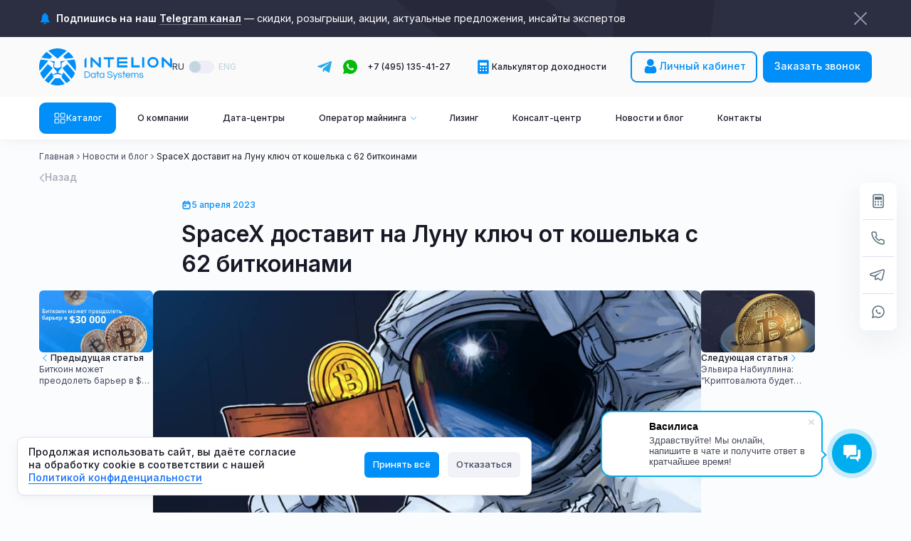

--- FILE ---
content_type: text/html; charset=utf-8
request_url: https://intelionmine.ru/blog/spacex_dostavit_na_lunu_kluc_ot_kosel_ka_s_62_bitkoinami
body_size: 71851
content:
<!DOCTYPE html>
<html lang="ru" >
<head>
    <title>SpaceX доставит на Луну ключ от кошелька с 62 биткоинами | Intelion Data Systems</title>
    <meta name="keywords" content="" />
    <meta name="description" content="Осенью 2023 года при помощи ракеты SpaceX компания LunarCrash доставит на Луну ключ от криптокошелька с 62 биткоинами. По текущему курсу это около $1,7 млн." />
    <link rel="icon" type="image/png" href="/img/favicon/favicon-96x96.png" sizes="96x96" />
    <link rel="icon" type="image/svg+xml" href="/img/favicon/favicon.svg" />
    <link rel="shortcut icon" href="/img/favicon/favicon.ico" />
    <link rel="apple-touch-icon" sizes="180x180" href="/img/favicon/apple-touch-icon.png" />
    <link rel="manifest" href="/img/favicon/site.webmanifest" />
    <meta name="viewport" content="width=device-width, initial-scale=1.0, maximum-scale=1.0,user-scalable=0"/>

    <!-- ios auto links disabled start-->
    <meta name="format-detection" content="telephone=no">
    <meta name="format-detection" content="date=no">
    <meta name="format-detection" content="address=no">
    <meta name="format-detection" content="email=no">
    <!-- ios auto links disabled end -->

    
        <link rel="canonical" href="https://intelionmine.ru/blog/spacex_dostavit_na_lunu_kluc_ot_kosel_ka_s_62_bitkoinami">


    <link rel="alternate" hreflang="en-ae" href="https://intelionmine.com/en/blog/spacex_dostavit_na_lunu_kluc_ot_kosel_ka_s_62_bitkoinami">
    <link rel="alternate" hreflang="ru-ru" href="https://intelionmine.ru/blog/spacex_dostavit_na_lunu_kluc_ot_kosel_ka_s_62_bitkoinami">

            <meta property="og:type" content="website" >
        <meta property="og:title" content="SpaceX доставит на Луну ключ от кошелька с 62 биткоинами | Intelion Data Systems" >
        <meta property="og:description" content="Осенью 2023 года при помощи ракеты SpaceX компания LunarCrash доставит на Луну ключ от криптокошелька с 62 биткоинами. По текущему курсу это около $1,7 млн." >
        <meta property="og:image" content="https://intelionmine.ru/uploads/blog/big/bff449b1eaaf211fea586e63c827f4cb.jpg" >
        <meta property="og:url" content="https://intelionmine.ru/blog/spacex_dostavit_na_lunu_kluc_ot_kosel_ka_s_62_bitkoinami" >
        
    
    <link href="/css/root.css?v88c2306858ce86084614" rel="stylesheet">
    <link href="/css/page/blog.css?v88c2306858ce86084614" rel="stylesheet">
    

    
    <style>
            </style>

                 
<meta name="yandex-verification" content="80227f8f3b6a7085" />
<meta name="google-site-verification" content="P52-Q7UeDaeV4nv-CTlmoPJfhDGcRwe49pzBriQrZsw" />
<meta name="yandex-verification" content="1ca544f8e58b43a4" />
<meta name="google-site-verification" content="CXBVsLE7_RYvhyjedK1HMSMkmLULLNu5DWYQGYB-MZY" />
<meta name="yandex-verification" content="690247b675ba645d" />            
<!-- Top.Mail.Ru counter -->
<script type="text/javascript">
var _tmr = window._tmr || (window._tmr = []);
_tmr.push({id: "3352224", type: "pageView", start: (new Date()).getTime()});
(function (d, w, id) {
  if (d.getElementById(id)) return;
  var ts = d.createElement("script"); ts.type = "text/javascript"; ts.async = true; ts.id = id;
  ts.src = "https://top-fwz1.mail.ru/js/code.js";
  var f = function () {var s = d.getElementsByTagName("script")[0]; s.parentNode.insertBefore(ts, s);};
  if (w.opera == "[object Opera]") { d.addEventListener("DOMContentLoaded", f, false); } else { f(); }
})(document, window, "tmr-code");
</script>
<noscript><div><img src="https://top-fwz1.mail.ru/counter?id=3352224;js=na" style="position:absolute;left:-9999px;" alt="Top.Mail.Ru" /></div></noscript>
<!-- /Top.Mail.Ru counter -->
            
<!-- BEGIN WHATSAPP INTEGRATION WITH ROISTAT -->
<script>
(function () {
    function ChangeLinkWA() {
        this.text = "Номер обращения (не удалять): {wz_metric}|";
        this.cookieSource = "roistat_visit";
    }

    ChangeLinkWA.prototype.editLink = function (url, id) {
        if (
            decodeURIComponent(url.split("text=")[1]) ===
            this.text.replace(/{wz_metric}/gi, id)
        )
            return;
        var regexNumberPhone = /\d+/;
        if (!regexNumberPhone.test(url)) return;
        var phone = url.match(regexNumberPhone)[0];
        var host = url.split(phone)[0];
        var newUrl =
            host === "https://wa.me/"
                ? host.toString()+phone.toString()+"?text="+(this.text.replace(/{wz_metric}/gi, id))
                : host.toString()+phone.toString()+"&text="+(this.text.replace(/{wz_metric}/gi, id));
        return newUrl;
    };

    ChangeLinkWA.prototype.getCookie = function (name) {
        var cookie = document.cookie;
        var matches = cookie.match(
            new RegExp(
                "(?:^|; )"+(name.replace(/([.$?*|{}()[]\/+^])/g, "\\$1"))+"=([^;]*)"
            )
        );
        return matches ? decodeURIComponent(matches[1]) : undefined;
    };

    ChangeLinkWA.prototype.censusLinks = function () {
        var links = document.querySelectorAll(
            '[href*="//wa.me"], [href*="//api.whatsapp.com/send"], [href*="//web.whatsapp.com/send"], [href^="whatsapp://send"]'
        );
        var id = this.getCookie(this.cookieSource);
        var that = this;
        links.forEach(function (link) {
            var newLink = that.editLink(link.href, id);
            if (newLink) link.href = newLink;
        });
    };

    window.addEventListener("DOMContentLoaded", function () {
        if (!(window.__wz_scripts && window.__wz_scripts.scriptsChangeLinkWA)) {
            if (!window.__wz_scripts) window.__wz_scripts = {};
            window.__wz_scripts.scriptsChangeLinkWA = new ChangeLinkWA();
            var interval = setInterval(function () {
                var id = window.__wz_scripts.scriptsChangeLinkWA.getCookie(
                    window.__wz_scripts.scriptsChangeLinkWA.cookieSource
                );
                if (id) {
                    clearInterval(interval);
                    window.__wz_scripts.scriptsChangeLinkWA.censusLinks();
                }
            }, 200);
        }
    });
})();
</script>
<!-- END WHATSAPP INTEGRATION WITH ROISTAT -->            
<meta name="ahrefs-site-verification" content="5b6fda4e11743405ff3d3b4e0cea369810b6302ed27f89969735fa59bf892fd5">            
<meta name="msvalidate.01" content="29E40925E34AFF032694AC6A66B9D4D8" />    
    <script>
        var _tmr = window._tmr || (window._tmr = []);
    </script>

    
    
    <noscript>
        <style>
            /**
            * Reinstate scrolling for non-JS clients
            */
            .simplebar-content-wrapper {
                scrollbar-width: auto;
                -ms-overflow-style: auto;
            }

            .simplebar-content-wrapper::-webkit-scrollbar,
            .simplebar-hide-scrollbar::-webkit-scrollbar {
                display: initial;
                width: initial;
                height: initial;
            }
        </style>
    </noscript>
</head>
<body class="preload r-Blog" id="swup">
<script type="application/ld+json">
{
    "@context": "https://schema.org",
    "@type": "Organization",
    "name": "Intelion Data Systems",
    "url": "https://intelionmine.ru",
    "logo": "https://intelionmine.ru/img/favicon/favicon-96x96.png",
    "description": "Компания Intelion Data Systems работает в сфере майнинга криптовалют с начала 2017 года. Мы предоставляем комплексные решения для майнинга, включая размещение оборудования на хостинге, прямые поставки оборудования.",
    "telephone": "+7 (495) 255-33-53 ",
    "email": "info@intelionmine.ru",
    "address": {
        "@type": "PostalAddress",
        "streetAddress": "ул. Станиславского, дом 21, стр. 2 ",
        "addressLocality": "Москва",
        "addressRegion": "Москва",
        "postalCode": "109004",
        "addressCountry": "RU"
    },
    "sameAs": [
        "https://t.me/Intelionmine",
        "https://wa.me/79688975355",
        "https://vk.com/intelionmining",
        "https://www.youtube.com/channel/UCXLHLOnf_c3uBNN2771tvhw",
        "https://dzen.ru/id/5e25d4b63d008800b13fa6ac"
    ]
}
</script>
         
    
<header class="header sticky-squeeze">
    <div class="header__top">
                    <div class="header__telegram__banner">
                <a href="https://t.me/Intelionmine" target="_blank" rel="nofollow">
                    <div class="container">
                        <div class="header__telegram__banner__content">
                            <svg width="16" height="16" viewBox="0 0 16 16" fill="none" xmlns="http://www.w3.org/2000/svg">
<path d="M8.2704 0C7.72523 0 7.25222 0.376283 7.12963 0.907486L7.10678 1.00653C7.0264 1.35483 6.806 1.65459 6.49751 1.83517L5.69072 2.30744C4.6652 2.90774 4.01871 3.99156 3.97775 5.17915L3.87555 8.14331C3.84492 9.03132 3.55522 9.891 3.04211 10.6164L2.45767 11.4427C2.01196 12.0729 1.88328 12.8739 2.1092 13.6119H14.4316C14.6575 12.8739 14.5288 12.0729 14.0831 11.4427L13.4987 10.6164C12.9856 9.891 12.6959 9.03132 12.6653 8.14331L12.563 5.17915C12.5221 3.99156 11.8756 2.90774 10.8501 2.30744L10.0433 1.83517C9.7348 1.65459 9.51439 1.35483 9.43402 1.00653L9.41116 0.907486C9.28858 0.376283 8.81556 0 8.2704 0Z" fill="#008EF8"/>
<path d="M5.91642 14.4716C6.33288 15.3762 7.21364 16 8.23284 16C9.25203 16 10.1328 15.3762 10.5493 14.4716H5.91642Z" fill="#008EF8"/>
</svg>
                            <p class="header__telegram__banner__content__text">
<!--                                <span>Розыгрыш iPhone 15 Pro Max 512 Gb и десяти других призов в официальном</span>-->
<!--                                <span class="header__telegram__banner__content__text__underline header__telegram__banner__content__text__bold">Telegram-канале</span>-->
<!--                                <span>компании</span>-->
                                <span class="header__telegram__banner__content__text__bold">Подпишись на наш</span>
                                <span
                                        class="header__telegram__banner__content__text__underline header__telegram__banner__content__text__bold">Telegram канал</span>
                                <span> — скидки, розыгрыши, акции, актуальные предложения, инсайты экспертов</span>
                            </p>
                        </div>
                    </div>
                </a>
                <button class="header__telegram__banner__close">
                    <svg width="24" height="24" viewBox="0 0 24 24" fill="none" xmlns="http://www.w3.org/2000/svg">
<path fill-rule="evenodd" clip-rule="evenodd" d="M5.46967 5.46967C5.76256 5.17678 6.23744 5.17678 6.53033 5.46967L12 10.9393L17.4697 5.46967C17.7626 5.17678 18.2374 5.17678 18.5303 5.46967C18.8232 5.76256 18.8232 6.23744 18.5303 6.53033L13.0607 12L18.5303 17.4697C18.8232 17.7626 18.8232 18.2374 18.5303 18.5303C18.2374 18.8232 17.7626 18.8232 17.4697 18.5303L12 13.0607L6.53033 18.5303C6.23744 18.8232 5.76256 18.8232 5.46967 18.5303C5.17678 18.2374 5.17678 17.7626 5.46967 17.4697L10.9393 12L5.46967 6.53033C5.17678 6.23744 5.17678 5.76256 5.46967 5.46967Z" fill="#12181C"/>
</svg>
                </button>
                <div class="header__telegram__banner__animate"></div>
            </div>
                <div class="header__top__content">
            <div class="container">
                
<div class="header__top__left">
    <div class="header__top__logo">
        <a href="/">            <svg alt="Intelion Data Systems" title="Intelion Data Systems"width="188" height="52" viewBox="0 0 188 52" fill="none" xmlns="http://www.w3.org/2000/svg">
    <path d="M36.8759 14.6039L33.8939 11.1048L41.252 4.93284C44.2583 7.10761 46.7555 9.902 48.598 13.1338L36.8759 14.6039Z"
          fill="#008EF8"/>
    <path d="M14.1228 2.85512L14.3894 2.72149C15.3471 2.23551 16.3411 1.82242 17.3594 1.47009C17.517 1.40934 17.6745 1.36073 17.8321 1.31214L17.9412 1.27569C18.0988 1.22709 18.2443 1.1785 18.4019 1.1299C18.7292 1.0327 19.0565 0.935493 19.3838 0.850446L19.6626 0.777552L19.808 0.741105C20.1959 0.643909 20.596 0.558872 20.9839 0.485975C21.2263 0.437376 21.4809 0.400909 21.7233 0.35231L21.8688 0.328025L22.1355 0.279416C22.5719 0.218668 22.9962 0.170064 23.4326 0.121466L23.5538 0.109342C23.869 0.0850424 24.172 0.0607463 24.4872 0.0364472L24.8024 0.0242858C25.263 -1.33482e-05 25.6388 0 25.9904 0C26.3904 0 26.8025 0.0121481 27.2511 0.0364472C27.348 0.0364472 27.4571 0.0485834 27.5541 0.0607329L27.736 0.0728944C27.9905 0.0850439 28.2451 0.109328 28.4997 0.133627C28.6451 0.145777 28.7906 0.170086 28.936 0.182236L29.0694 0.19436C29.2997 0.218659 29.5179 0.242967 29.7361 0.279416C29.9422 0.303715 30.1361 0.340185 30.3422 0.376633C30.5847 0.413082 30.8271 0.461662 31.0696 0.51026L31.3362 0.558869C32.2333 0.753262 33.1303 0.984099 34.0031 1.27569C34.2092 1.33644 34.4032 1.40931 34.5971 1.48221L34.7305 1.53082C34.8153 1.56727 34.9123 1.59159 35.0093 1.62804C36.3669 2.13832 37.6883 2.74578 38.949 3.47475L25.9904 14.3486L13.0317 3.47475C13.2499 3.35326 13.4803 3.21962 13.6985 3.09812C13.8439 3.00092 13.9894 2.92801 14.1228 2.85512Z"
          fill="#008EF8"/>
    <path d="M10.7404 4.93284L18.4259 11.3842L15.2741 14.6282L3.39441 13.1338C5.23698 9.902 7.73415 7.10761 10.7404 4.93284Z"
          fill="#008EF8"/>
    <path d="M30.851 26.1579L29.9418 18.1999L37.1303 17.2644L31.5177 20.3868L31.8571 26.7168L26.8628 32.9981V34.0551L32.9239 36.6672L34.4998 33.727L43.9672 44.7102C42.5247 46.0953 40.9245 47.3103 39.1911 48.3308L38.5486 48.7075L31.5298 40.3607L32.6572 37.4083L25.9779 35.9261L19.2986 37.4083L20.4259 40.3607L13.3951 48.7196C13.0556 48.513 12.7041 48.3065 12.3647 48.0878C11.2737 47.4074 10.219 46.6541 9.23714 45.828L8.9947 45.6215C8.65528 45.3299 8.32799 45.0261 8.00069 44.7102L17.4802 33.7392L19.0561 36.6794L25.2142 34.0186L25.2263 32.9981L20.0016 26.7896L20.4502 20.399L14.8376 17.2765L22.026 18.2121L21.1169 26.17L26.0385 27.8224C26.0627 27.7981 30.851 26.1579 30.851 26.1579Z"
          fill="#008EF8"/>
    <path d="M51.3861 31.5764L38.9487 17.0212L49.8465 15.5998C51.774 20.0344 52.4286 24.9063 51.7255 29.6932C51.6285 30.3372 51.5194 30.9568 51.3861 31.5764Z"
          fill="#008EF8"/>
    <path d="M32.8391 27.7981L39.7245 22.0757L50.5254 34.5897C49.4586 37.5906 47.8585 40.3608 45.7977 42.7785L32.8391 27.7981Z"
          fill="#008EF8"/>
    <path d="M12.2793 22.0883L19.1041 27.7621L6.20612 42.7911C5.05451 41.4425 4.04838 39.9967 3.19982 38.4416C2.52098 37.2145 1.95124 35.9266 1.47848 34.6023L12.2793 22.0883Z"
          fill="#008EF8"/>
    <path d="M0.218209 22.6348C0.533385 20.2171 1.17586 17.8479 2.14563 15.6124L13.0435 17.0339L0.618243 31.5891C0.206089 29.7424 0 27.8592 0 25.9638C0 24.8461 0.0727427 23.7283 0.218209 22.6348Z"
          fill="#008EF8"/>
    <path d="M25.9904 41.8794L29.3967 41.8673L36.173 49.9224C32.9485 51.2953 29.4937 52 25.9904 52C22.4628 52 19.0322 51.3075 15.7956 49.9224L22.584 41.8673L25.9904 41.8794Z"
          fill="#008EF8"/>
    <path d="M64 26.7554H66.8686V12.6007L64 15.4101V26.7554Z" fill="#008EF8"/>
    <path d="M145.552 26.7552H148.429V12.4845H145.552V26.7552Z" fill="#008EF8"/>
    <path d="M91.2945 12.4598V15.2692H97.2439V26.7554H100.113V15.2692H105.867V12.4598H91.2945Z" fill="#008EF8"/>
    <path d="M110.051 12.4598V12.5261H110.034V25.3383H110.051V26.6808H124.623V23.8714H112.911V20.9874H124.623V18.1863H112.911V15.2692H124.623V12.4598H110.051Z"
          fill="#008EF8"/>
    <path d="M133.127 12.5263H130.259V25.3384H130.276V26.6809H142.013V23.8716H133.127V12.5263Z" fill="#008EF8"/>
    <path d="M84.2586 21.99L75.3981 13.3381L74.5155 12.4845H72.6143V26.7552H75.483V17.3906L84.318 26.0177L85.1498 26.7552H87.1272V12.4845H84.2586V21.99Z"
          fill="#008EF8"/>
    <path d="M184.941 12.4845H184.873V21.99L176.012 13.3381L175.13 12.4845H173.229V26.7552H176.106V17.3906L184.873 25.9596L184.915 25.9928L184.941 26.0177L185.764 26.7552H187.75V15.2276L184.941 12.4845Z"
          fill="#008EF8"/>
    <path d="M160.829 12.1201C156.501 12.1201 152.987 15.4765 152.987 19.6201C152.987 23.7638 156.492 27.1201 160.829 27.1201C165.157 27.1201 168.671 23.7638 168.671 19.6201C168.671 15.4765 165.157 12.1201 160.829 12.1201ZM160.829 24.3687C158.088 24.3687 155.864 22.2389 155.864 19.6201C155.864 16.9931 158.088 14.8715 160.829 14.8715C163.57 14.8715 165.794 17.0013 165.794 19.6201C165.794 22.2389 163.57 24.3687 160.829 24.3687Z"
          fill="#008EF8"/>
    <path d="M64 41.2278V32.3533H67.7932C68.3306 32.3533 68.8363 32.4469 69.3263 32.6496C69.8163 32.8524 70.2588 33.1487 70.6539 33.523C71.049 33.913 71.3493 34.3652 71.5706 34.9111C71.7918 35.457 71.9025 36.0809 71.9025 36.7671C71.9025 37.469 71.7918 38.0773 71.5706 38.6231C71.3493 39.169 71.0332 39.6369 70.6539 40.0113C70.2588 40.4012 69.8163 40.6819 69.3263 40.8847C68.8363 41.0874 68.3148 41.181 67.7932 41.181H64V41.2278ZM65.0273 40.2764H67.7616C68.4096 40.2764 68.9627 40.1204 69.4369 39.7929C69.911 39.4654 70.2746 39.0442 70.5274 38.5139C70.7803 37.9837 70.9068 37.4066 70.9068 36.7827C70.9068 36.1433 70.7803 35.5662 70.5274 35.0359C70.2746 34.5056 69.911 34.0845 69.4369 33.7726C68.9627 33.4607 68.4096 33.2891 67.7616 33.2891H65.0273V40.2764Z"
          fill="#008EF8"/>
    <path d="M76.2022 41.3376C75.5384 41.3376 74.9694 41.1817 74.4794 40.8698C73.9894 40.5578 73.6102 40.1367 73.3257 39.6221C73.057 39.0918 72.9147 38.5146 72.9147 37.8752C72.9147 37.2357 73.057 36.6431 73.3257 36.1284C73.5944 35.6137 73.9736 35.1926 74.4794 34.8806C74.9694 34.5687 75.5542 34.4127 76.2022 34.4127C76.7554 34.4127 77.2453 34.5219 77.6404 34.7403C78.0355 34.9586 78.3675 35.2394 78.6203 35.6137V34.5219H79.6318V41.2129H78.6203V40.1367C78.3675 40.4954 78.0355 40.7762 77.6404 40.9945C77.2453 41.2285 76.7554 41.3376 76.2022 41.3376ZM76.3286 40.4174C76.8344 40.4174 77.2611 40.3083 77.6088 40.0743C77.9565 39.8404 78.2252 39.5285 78.3991 39.1386C78.5729 38.7486 78.6678 38.3275 78.6678 37.8752C78.6678 37.4073 78.5729 36.9862 78.3991 36.5963C78.2252 36.2064 77.9565 35.91 77.6088 35.6761C77.2611 35.4421 76.8344 35.333 76.3286 35.333C75.8387 35.333 75.3961 35.4421 75.0326 35.6761C74.6691 35.91 74.4004 36.222 74.2107 36.5963C74.0211 36.9862 73.9263 37.4073 73.9263 37.8752C73.9263 38.3275 74.0211 38.7486 74.2107 39.1386C74.4004 39.5285 74.6691 39.8404 75.0326 40.0743C75.3961 40.3083 75.8387 40.4174 76.3286 40.4174Z"
          fill="#008EF8"/>
    <path d="M82.1447 41.2286V35.411H80.7539V34.522H82.1447V32.1201H83.1563V34.522H84.721V35.411H83.1563V41.2286H82.1447Z"
          fill="#008EF8"/>
    <path d="M88.5608 41.3376C87.897 41.3376 87.3281 41.1817 86.8381 40.8698C86.3481 40.5578 85.9689 40.1367 85.6844 39.6221C85.4157 39.0918 85.2734 38.5146 85.2734 37.8752C85.2734 37.2357 85.4157 36.6431 85.6844 36.1284C85.9531 35.6137 86.3323 35.1926 86.8381 34.8806C87.3281 34.5687 87.9128 34.4127 88.5608 34.4127C89.114 34.4127 89.604 34.5219 89.9991 34.7403C90.3942 34.9586 90.7261 35.2394 90.979 35.6137V34.5219H91.9905V41.2129H90.979V40.1367C90.7261 40.4954 90.3942 40.7762 89.9991 40.9945C89.604 41.2285 89.114 41.3376 88.5608 41.3376ZM88.6873 40.4174C89.1931 40.4174 89.6198 40.3083 89.9675 40.0743C90.3152 39.8404 90.5839 39.5285 90.7578 39.1386C90.9316 38.7486 91.0264 38.3275 91.0264 37.8752C91.0264 37.4073 90.9316 36.9862 90.7578 36.5963C90.5839 36.2064 90.3152 35.91 89.9675 35.6761C89.6198 35.4421 89.1931 35.333 88.6873 35.333C88.1974 35.333 87.7548 35.4421 87.3913 35.6761C87.0278 35.91 86.7591 36.222 86.5694 36.5963C86.3798 36.9862 86.2849 37.4073 86.2849 37.8752C86.2849 38.3275 86.3798 38.7486 86.5694 39.1386C86.7591 39.5285 87.0278 39.8404 87.3913 40.0743C87.7706 40.3083 88.1974 40.4174 88.6873 40.4174Z"
          fill="#008EF8"/>
    <path d="M100.099 41.3371C99.2142 41.3371 98.4871 41.2124 97.934 40.9784C97.3808 40.7445 96.9699 40.4169 96.6854 39.9958C96.4009 39.5747 96.2428 39.1068 96.2112 38.5765H97.2701C97.3018 38.9976 97.444 39.3564 97.6969 39.6215C97.9655 39.8867 98.2975 40.0738 98.74 40.1986C99.1825 40.3234 99.6409 40.3857 100.162 40.3857C100.921 40.3857 101.522 40.261 101.964 39.9958C102.407 39.7307 102.628 39.3408 102.628 38.8261C102.628 38.5141 102.517 38.2646 102.296 38.0619C102.075 37.8747 101.775 37.7187 101.411 37.5939C101.048 37.4691 100.637 37.36 100.21 37.2508C99.7831 37.1416 99.3406 37.0325 98.8981 36.9233C98.4555 36.8141 98.0604 36.6581 97.6969 36.4866C97.3333 36.315 97.0331 36.0811 96.8118 35.8003C96.5905 35.5196 96.4799 35.1608 96.4799 34.7241C96.4799 34.0067 96.7644 33.414 97.3334 32.9617C97.9024 32.5094 98.74 32.2754 99.8621 32.2754C100.652 32.2754 101.316 32.4002 101.838 32.6342C102.359 32.8681 102.739 33.1801 102.992 33.57C103.244 33.9599 103.387 34.3654 103.418 34.8177H102.375C102.328 34.3654 102.091 33.9911 101.696 33.6792C101.3 33.3673 100.684 33.2113 99.8621 33.2113C99.3564 33.2113 98.9454 33.258 98.6293 33.3516C98.3132 33.4452 98.0762 33.57 97.9023 33.726C97.7285 33.8819 97.6179 34.0379 97.5704 34.2095C97.5072 34.381 97.4756 34.537 97.4756 34.693C97.4756 34.9893 97.5862 35.2232 97.8075 35.4104C98.0288 35.5976 98.3291 35.7379 98.6926 35.8627C99.0561 35.9875 99.4671 36.0966 99.9096 36.1902C100.352 36.2838 100.795 36.393 101.237 36.5177C101.68 36.6425 102.075 36.7829 102.438 36.9701C102.802 37.1572 103.102 37.3912 103.323 37.6719C103.545 37.9527 103.655 38.327 103.655 38.7637C103.655 39.5903 103.339 40.2142 102.707 40.6665C102.075 41.1188 101.206 41.3371 100.099 41.3371Z"
          fill="#008EF8"/>
    <path d="M105.709 43.8801L106.942 41.1351L104.176 34.5377H105.298L107.48 40.0277L109.708 34.5377H110.83L106.816 43.8801H105.709Z"
          fill="#008EF8"/>
    <path d="M114.229 41.3378C113.597 41.3378 113.075 41.2286 112.648 41.0259C112.222 40.8231 111.89 40.5579 111.668 40.2148C111.447 39.8873 111.321 39.513 111.289 39.1231H112.348C112.38 39.3414 112.459 39.5598 112.585 39.7781C112.711 39.9809 112.917 40.1525 113.186 40.2928C113.454 40.4332 113.802 40.48 114.245 40.48C114.387 40.48 114.545 40.4644 114.75 40.4332C114.956 40.402 115.145 40.3552 115.335 40.2928C115.525 40.2304 115.683 40.1213 115.809 39.9653C115.936 39.8249 115.999 39.6378 115.999 39.4194C115.999 39.1387 115.888 38.9359 115.667 38.78C115.446 38.624 115.177 38.5148 114.829 38.4212C114.482 38.3432 114.118 38.2496 113.739 38.1717C113.359 38.0937 112.996 37.9845 112.648 37.8598C112.301 37.735 112.032 37.5478 111.811 37.3139C111.589 37.0799 111.479 36.7524 111.479 36.3469C111.479 35.7386 111.7 35.2707 112.142 34.9276C112.585 34.6 113.249 34.4285 114.134 34.4285C114.734 34.4285 115.224 34.522 115.588 34.7092C115.951 34.8964 116.252 35.1303 116.441 35.4111C116.631 35.6918 116.758 36.0037 116.789 36.3313H115.762C115.73 36.0505 115.588 35.801 115.335 35.5982C115.082 35.3955 114.671 35.2863 114.102 35.2863C113.028 35.2863 112.49 35.6138 112.49 36.2533C112.49 36.5184 112.601 36.7212 112.822 36.8772C113.043 37.0175 113.312 37.1267 113.66 37.2203C114.007 37.2983 114.371 37.3918 114.75 37.4542C115.13 37.5322 115.493 37.6414 115.841 37.7662C116.189 37.9065 116.457 38.0937 116.678 38.3276C116.9 38.5772 117.01 38.9047 117.01 39.3258C117.01 39.9809 116.758 40.48 116.252 40.8231C115.746 41.1662 115.066 41.3378 114.229 41.3378Z"
          fill="#008EF8"/>
    <path d="M119.032 41.2286V35.411H117.642V34.522H119.032V32.1201H120.044V34.522H121.609V35.411H120.044V41.2286H119.032Z"
          fill="#008EF8"/>
    <path d="M125.592 41.3376C124.913 41.3376 124.296 41.1817 123.791 40.8698C123.269 40.5578 122.874 40.1367 122.589 39.6221C122.305 39.0918 122.163 38.5146 122.163 37.8752C122.163 37.2357 122.305 36.6431 122.574 36.1284C122.842 35.6137 123.237 35.1926 123.743 34.8806C124.249 34.5687 124.85 34.4127 125.529 34.4127C126.225 34.4127 126.825 34.5687 127.331 34.8806C127.837 35.1926 128.216 35.5981 128.485 36.1284C128.753 36.6586 128.896 37.2357 128.896 37.8752V38.2807H123.206C123.269 38.6706 123.395 39.0294 123.601 39.3569C123.806 39.6844 124.075 39.9496 124.423 40.1367C124.771 40.3239 125.166 40.4174 125.624 40.4174C126.098 40.4174 126.509 40.3083 126.825 40.1055C127.157 39.9028 127.41 39.622 127.584 39.2945H128.69C128.453 39.8872 128.09 40.3863 127.568 40.7606C127.062 41.1505 126.398 41.3376 125.592 41.3376ZM123.222 37.3449H127.837C127.742 36.7678 127.505 36.3 127.11 35.91C126.715 35.5201 126.193 35.333 125.529 35.333C124.865 35.333 124.36 35.5201 123.964 35.91C123.569 36.3 123.332 36.7678 123.222 37.3449Z"
          fill="#008EF8"/>
    <path d="M130.144 41.2286V34.5377H131.156V35.5514C131.314 35.2863 131.551 35.0368 131.883 34.7872C132.215 34.5377 132.657 34.4285 133.211 34.4285C133.669 34.4285 134.08 34.5533 134.459 34.7872C134.838 35.0212 135.139 35.3643 135.36 35.7854C135.455 35.6294 135.597 35.4579 135.787 35.2395C135.976 35.0212 136.229 34.834 136.561 34.678C136.877 34.5221 137.257 34.4441 137.699 34.4441C138.142 34.4441 138.537 34.5532 138.916 34.7716C139.295 34.9899 139.612 35.3175 139.849 35.723C140.086 36.1441 140.212 36.6276 140.212 37.1891V41.2286H139.201V37.2047C139.201 36.6432 139.043 36.1909 138.727 35.8478C138.41 35.5046 137.999 35.3331 137.525 35.3331C137.035 35.3331 136.593 35.5046 136.229 35.8322C135.866 36.1597 135.692 36.6276 135.692 37.2203V41.2286H134.68V37.2047C134.68 36.6432 134.522 36.1909 134.19 35.8478C133.874 35.5046 133.463 35.3331 132.989 35.3331C132.499 35.3331 132.057 35.5046 131.693 35.8322C131.33 36.1597 131.156 36.6276 131.156 37.2203V41.2286H130.144Z"
          fill="#008EF8"/>
    <path d="M144.4 41.3378C143.768 41.3378 143.246 41.2286 142.819 41.0259C142.393 40.8231 142.061 40.5579 141.839 40.2148C141.618 39.8873 141.492 39.513 141.46 39.1231H142.519C142.551 39.3414 142.63 39.5598 142.756 39.7781C142.883 39.9809 143.088 40.1525 143.357 40.2928C143.625 40.4332 143.973 40.48 144.416 40.48C144.558 40.48 144.716 40.4644 144.921 40.4332C145.127 40.402 145.316 40.3552 145.506 40.2928C145.696 40.2304 145.854 40.1213 145.98 39.9653C146.107 39.8249 146.17 39.6378 146.17 39.4194C146.17 39.1387 146.059 38.9359 145.838 38.78C145.617 38.624 145.348 38.5148 145 38.4212C144.653 38.3432 144.289 38.2496 143.91 38.1717C143.531 38.0937 143.167 37.9845 142.819 37.8598C142.472 37.735 142.203 37.5478 141.982 37.3139C141.76 37.0799 141.65 36.7524 141.65 36.3469C141.65 35.7386 141.871 35.2707 142.314 34.9276C142.756 34.6 143.42 34.4285 144.305 34.4285C144.906 34.4285 145.395 34.522 145.759 34.7092C146.123 34.8964 146.423 35.1303 146.612 35.4111C146.802 35.6918 146.929 36.0037 146.96 36.3313H145.933C145.901 36.0505 145.759 35.801 145.506 35.5982C145.253 35.3955 144.842 35.2863 144.273 35.2863C143.199 35.2863 142.661 35.6138 142.661 36.2533C142.661 36.5184 142.772 36.7212 142.993 36.8772C143.214 37.0175 143.483 37.1267 143.831 37.2203C144.179 37.2983 144.542 37.3918 144.921 37.4542C145.301 37.5322 145.664 37.6414 146.012 37.7662C146.36 37.9065 146.628 38.0937 146.85 38.3276C147.071 38.5772 147.181 38.9047 147.181 39.3258C147.181 39.9809 146.929 40.48 146.423 40.8231C145.917 41.1662 145.237 41.3378 144.4 41.3378Z"
          fill="#008EF8"/>
</svg>
            </a>    </div>
            <div class="header__lang__switch">
            <label for="change-lang" class="disabled active">RU</label>
            <div class="switch-field light">
                <input id="change-lang" type="checkbox" name="change-lang"  disabled                        class="switch"  >
                <label for="change-lang"></label>
            </div>
            <label class="disabled " for="change-lang">ENG</label>
        </div>
    </div>
<div class="header__top__info">
    <div class="header__top__info__contacts">
        <a href="https://t.me/manager_intelion_bot" target="_blank" rel="nofollow"
           class="social-link telegram-link"><svg class="active telegram-icon"width="24" height="24" viewBox="0 0 24 24" fill="none" xmlns="http://www.w3.org/2000/svg">
<path d="M9.84784 14.5451L9.517 19.0122C9.99034 19.0122 10.1953 18.817 10.4412 18.5827L12.6604 16.5467L17.2588 19.7794C18.1022 20.2306 18.6964 19.993 18.9239 19.0346L21.9423 5.45712L21.9431 5.45632C22.2106 4.25952 21.4923 3.79153 20.6706 4.08512L2.9285 10.6059C1.71764 11.0571 1.73598 11.7051 2.72267 11.9987L7.25861 13.3531L17.7947 7.02431C18.2905 6.70911 18.7414 6.88351 18.3705 7.19871L9.84784 14.5451Z" fill="#12181C"/>
</svg>
</a>
        <a href="https://wa.me/79688975355" target="_blank" rel="nofollow"
           class="social-link whatsapp-link"><svg class="active whatsapp-icon"width="24" height="24" viewBox="0 0 24 24" fill="none" xmlns="http://www.w3.org/2000/svg">
<path fill-rule="evenodd" clip-rule="evenodd" d="M19.086 4.90649C17.2059 3.0332 14.7056 2.0011 12.0418 2C6.55291 2 2.08574 6.44568 2.08353 11.9098C2.08279 13.6565 2.54129 15.3616 3.41277 16.8645L2 22L7.27905 20.6218C8.73364 21.4115 10.3712 21.8276 12.0378 21.8281H12.0419C17.5302 21.8281 21.9979 17.3821 22 11.9177C22.0011 9.26953 20.9662 6.77966 19.086 4.90649ZM16.5819 13.9851C16.3331 13.8611 15.1097 13.2622 14.8816 13.1794C14.6537 13.0968 14.4876 13.0557 14.3219 13.3035C14.1559 13.5513 13.6792 14.1091 13.534 14.2743C13.3887 14.4396 13.2437 14.4603 12.9949 14.3363C12.9543 14.3161 12.899 14.2922 12.8307 14.2627C12.4805 14.1116 11.7893 13.8132 10.9938 13.1072C10.2542 12.4506 9.75488 11.6396 9.60966 11.3918C9.47981 11.1697 9.58156 11.0494 9.68353 10.9288C9.69541 10.9147 9.7073 10.9007 9.71882 10.8865C9.98818 10.5536 10.2579 10.2046 10.3408 10.0394C10.4239 9.87415 10.3823 9.72949 10.32 9.60559C10.2783 9.52243 10.0404 8.94596 9.82581 8.42589C9.72068 8.17114 9.62114 7.92992 9.55299 7.76685C9.37446 7.34056 9.19373 7.34161 9.04866 7.34246C9.02947 7.34257 9.01091 7.34268 8.99306 7.3418C8.84808 7.33459 8.68212 7.33313 8.51617 7.33313C8.35033 7.33313 8.08073 7.39502 7.85259 7.64307C7.83795 7.65899 7.82159 7.67636 7.80381 7.69525C7.54467 7.97049 6.98185 8.56827 6.98185 9.70886C6.98185 10.9207 7.86319 12.0916 7.99559 12.2675L7.99782 12.2705C8.00596 12.2813 8.02057 12.3022 8.04145 12.332C8.33944 12.7573 9.91589 15.0073 12.2484 16.0095C12.842 16.2649 13.3054 16.4171 13.6669 16.5312C14.263 16.7197 14.8053 16.6931 15.2341 16.6294C15.7122 16.5582 16.7061 16.0303 16.9136 15.4519C17.1209 14.8734 17.1209 14.3777 17.0586 14.2743C17.0087 14.1913 16.8918 14.135 16.7186 14.0517C16.6763 14.0314 16.6307 14.0095 16.5819 13.9851Z" fill="#12181C"/>
</svg>
</a>
                    <a href="tel:+74952553353" class="tel">+7 (495) 255-33-53 </a>
            </div>
    <hr class="header__top__info__divider header__top__info__divider__2">
    <a href="/calculator" class="header__top__info__calc">
        <svg width="24" height="24" viewBox="0 0 24 24" fill="none" xmlns="http://www.w3.org/2000/svg">
<path fill-rule="evenodd" clip-rule="evenodd" d="M6.2002 2.25C5.09563 2.25 4.2002 3.14543 4.2002 4.25V19.75C4.2002 20.8546 5.09562 21.75 6.20019 21.75H17.8002C18.9048 21.75 19.8002 20.8546 19.8002 19.75V4.25C19.8002 3.14543 18.9048 2.25 17.8002 2.25H6.2002ZM16.6 6H7.4C7.17909 6 7 6.17909 7 6.4V9.6C7 9.82091 7.17909 10 7.4 10H16.6C16.8209 10 17 9.82091 17 9.6V6.4C17 6.17909 16.8209 6 16.6 6ZM7.4 12H8.6C8.82091 12 9 12.1791 9 12.4V13.6C9 13.8209 8.82091 14 8.6 14H7.4C7.17909 14 7 13.8209 7 13.6V12.4C7 12.1791 7.17909 12 7.4 12ZM12.6 12H11.4C11.1791 12 11 12.1791 11 12.4V13.6C11 13.8209 11.1791 14 11.4 14H12.6C12.8209 14 13 13.8209 13 13.6V12.4C13 12.1791 12.8209 12 12.6 12ZM15.4 12H16.6C16.8209 12 17 12.1791 17 12.4V13.6C17 13.8209 16.8209 14 16.6 14H15.4C15.1791 14 15 13.8209 15 13.6V12.4C15 12.1791 15.1791 12 15.4 12ZM16.6 16H15.4C15.1791 16 15 16.1791 15 16.4V17.6C15 17.8209 15.1791 18 15.4 18H16.6C16.8209 18 17 17.8209 17 17.6V16.4C17 16.1791 16.8209 16 16.6 16ZM11.4 16H12.6C12.8209 16 13 16.1791 13 16.4V17.6C13 17.8209 12.8209 18 12.6 18H11.4C11.1791 18 11 17.8209 11 17.6V16.4C11 16.1791 11.1791 16 11.4 16ZM8.6 16H7.4C7.17909 16 7 16.1791 7 16.4V17.6C7 17.8209 7.17909 18 7.4 18H8.6C8.82091 18 9 17.8209 9 17.6V16.4C9 16.1791 8.82091 16 8.6 16Z" fill="#12181C"/>
</svg>
        <span>Калькулятор доходности </span>
    </a>
            <a href="https://lk.intelionmine.ru/auth/" rel="nofollow" target="_blank" class="desktop header__top__info__lk i-button medium light outline">
            <svg class="header__top__info__lk-icon button-icon fill"width="24" height="24" viewBox="0 0 24 24" fill="none" xmlns="http://www.w3.org/2000/svg">
<path d="M11.874 11.634C13.1976 11.634 14.3436 11.1593 15.2801 10.2227C16.2165 9.28631 16.6912 8.14054 16.6912 6.81685C16.6912 5.49362 16.2165 4.34769 15.2799 3.41097C14.3433 2.4747 13.1974 2 11.874 2C10.5503 2 9.40456 2.4747 8.46814 3.41112C7.53172 4.34754 7.05687 5.49347 7.05687 6.81685C7.05687 8.14054 7.53172 9.28646 8.46829 10.2229C9.40487 11.1592 10.5508 11.634 11.874 11.634Z" fill="#12181C"/>
<path d="M20.3027 17.3783C20.2757 16.9886 20.2211 16.5634 20.1407 16.1145C20.0595 15.6623 19.955 15.2347 19.8299 14.844C19.7006 14.4401 19.5248 14.0412 19.3076 13.659C19.082 13.2622 18.8171 12.9168 18.5199 12.6325C18.2091 12.3351 17.8285 12.096 17.3885 11.9216C16.9499 11.7481 16.464 11.6602 15.9441 11.6602C15.7399 11.6602 15.5425 11.744 15.1612 11.9923C14.9265 12.1453 14.652 12.3223 14.3456 12.5181C14.0836 12.685 13.7287 12.8414 13.2903 12.983C12.8626 13.1214 12.4284 13.1916 11.9997 13.1916C11.5711 13.1916 11.137 13.1214 10.7089 12.983C10.2709 12.8416 9.91602 12.6852 9.65433 12.5182C9.35084 12.3243 9.07618 12.1473 8.83799 11.9921C8.45714 11.7439 8.25954 11.6601 8.05538 11.6601C7.53536 11.6601 7.04953 11.7481 6.61115 11.9218C6.17139 12.0959 5.79069 12.335 5.47957 12.6327C5.18248 12.9171 4.91744 13.2624 4.69222 13.659C4.47509 14.0412 4.29931 14.4399 4.16992 14.8441C4.04495 15.2349 3.94043 15.6623 3.85925 16.1145C3.77884 16.5628 3.72421 16.9881 3.6972 17.3787C3.67065 17.7614 3.65723 18.1586 3.65723 18.5597C3.65723 19.6037 3.9891 20.4489 4.64355 21.0722C5.2899 21.6873 6.14515 21.9993 7.18518 21.9993H16.8152C17.8552 21.9993 18.7102 21.6875 19.3567 21.0722C20.0113 20.4494 20.3432 19.604 20.3432 18.5596C20.343 18.1566 20.3294 17.7591 20.3027 17.3783Z" fill="#12181C"/>
</svg>
            <span class="button-content">Личный кабинет</span>
        </a>
        <hr class="header__top__info__divider header__top__info__divider__3">
    <button class="tablet header__top__info__call button small light no-fill active" data-modal="modal.callback"
            data-header="Заказать звонок " data-id="callBackModal">
        <span class="button-content">Заказать звонок </span>
    </button>
    <button class="desktop header__top__info__call i-button medium light solid" data-modal="modal.callback"
            data-header="Заказать звонок " data-id="callBackModal">
        <span class="button-content">Заказать звонок </span>
    </button>
            <a href="tel:+74952553353" class="mobile header__top__info__call">
            <span class="button-icon"><svg width="24" height="24" viewBox="0 0 24 24" fill="none" xmlns="http://www.w3.org/2000/svg">
<path d="M22.0014 16.9201V19.9201C22.0025 20.1986 21.9455 20.4743 21.8339 20.7294C21.7223 20.9846 21.5587 21.2137 21.3535 21.402C21.1483 21.5902 20.906 21.7336 20.6421 21.8228C20.3783 21.912 20.0988 21.9452 19.8214 21.9201C16.7442 21.5857 13.7884 20.5342 11.1914 18.8501C8.77523 17.3148 6.72673 15.2663 5.1914 12.8501C3.50138 10.2413 2.44964 7.27109 2.1214 4.1801C2.09641 3.90356 2.12927 3.62486 2.2179 3.36172C2.30652 3.09859 2.44897 2.85679 2.63616 2.65172C2.82336 2.44665 3.0512 2.28281 3.30519 2.17062C3.55918 2.05843 3.83374 2.00036 4.1114 2.0001H7.1114C7.5967 1.99532 8.06719 2.16718 8.43516 2.48363C8.80313 2.80008 9.04348 3.23954 9.1114 3.7201C9.23802 4.68016 9.47285 5.62282 9.8114 6.5301C9.94594 6.88802 9.97506 7.27701 9.8953 7.65098C9.81555 8.02494 9.63026 8.36821 9.3614 8.6401L8.0914 9.9101C9.51495 12.4136 11.5879 14.4865 14.0914 15.9101L15.3614 14.6401C15.6333 14.3712 15.9766 14.1859 16.3505 14.1062C16.7245 14.0264 17.1135 14.0556 17.4714 14.1901C18.3787 14.5286 19.3213 14.7635 20.2814 14.8901C20.7672 14.9586 21.2108 15.2033 21.5279 15.5776C21.8451 15.9519 22.0136 16.4297 22.0014 16.9201Z" fill="#12181C"/>
</svg>
</span>
        </a>
                <hr class="header__top__info__divider header__top__info__divider__4">
        <a href="https://lk.intelionmine.ru/auth/" rel="nofollow" target="_blank" class="tablet header__top__info__lk">
            <svg class="header__top__info__lk-icon button-icon fill"width="24" height="24" viewBox="0 0 24 24" fill="none" xmlns="http://www.w3.org/2000/svg">
<path d="M11.874 11.634C13.1976 11.634 14.3436 11.1593 15.2801 10.2227C16.2165 9.28631 16.6912 8.14054 16.6912 6.81685C16.6912 5.49362 16.2165 4.34769 15.2799 3.41097C14.3433 2.4747 13.1974 2 11.874 2C10.5503 2 9.40456 2.4747 8.46814 3.41112C7.53172 4.34754 7.05687 5.49347 7.05687 6.81685C7.05687 8.14054 7.53172 9.28646 8.46829 10.2229C9.40487 11.1592 10.5508 11.634 11.874 11.634Z" fill="#12181C"/>
<path d="M20.3027 17.3783C20.2757 16.9886 20.2211 16.5634 20.1407 16.1145C20.0595 15.6623 19.955 15.2347 19.8299 14.844C19.7006 14.4401 19.5248 14.0412 19.3076 13.659C19.082 13.2622 18.8171 12.9168 18.5199 12.6325C18.2091 12.3351 17.8285 12.096 17.3885 11.9216C16.9499 11.7481 16.464 11.6602 15.9441 11.6602C15.7399 11.6602 15.5425 11.744 15.1612 11.9923C14.9265 12.1453 14.652 12.3223 14.3456 12.5181C14.0836 12.685 13.7287 12.8414 13.2903 12.983C12.8626 13.1214 12.4284 13.1916 11.9997 13.1916C11.5711 13.1916 11.137 13.1214 10.7089 12.983C10.2709 12.8416 9.91602 12.6852 9.65433 12.5182C9.35084 12.3243 9.07618 12.1473 8.83799 11.9921C8.45714 11.7439 8.25954 11.6601 8.05538 11.6601C7.53536 11.6601 7.04953 11.7481 6.61115 11.9218C6.17139 12.0959 5.79069 12.335 5.47957 12.6327C5.18248 12.9171 4.91744 13.2624 4.69222 13.659C4.47509 14.0412 4.29931 14.4399 4.16992 14.8441C4.04495 15.2349 3.94043 15.6623 3.85925 16.1145C3.77884 16.5628 3.72421 16.9881 3.6972 17.3787C3.67065 17.7614 3.65723 18.1586 3.65723 18.5597C3.65723 19.6037 3.9891 20.4489 4.64355 21.0722C5.2899 21.6873 6.14515 21.9993 7.18518 21.9993H16.8152C17.8552 21.9993 18.7102 21.6875 19.3567 21.0722C20.0113 20.4494 20.3432 19.604 20.3432 18.5596C20.343 18.1566 20.3294 17.7591 20.3027 17.3783Z" fill="#12181C"/>
</svg>
        </a>
    </div>
            </div>
            <button class="header-open">
              <span class="button-icon">
                <span class="line"></span>
                <span class="line"></span>
                <span class="line"></span>
            </span>
            </button>
        </div>
    </div>
    <div class="header__bottom">
        <div class="container">
            <nav class="header__bottom__left">
    <button class="header__bottom__left__catalog">
        <svg class="dark-icon"width="24" height="24" viewBox="0 0 24 24" fill="none" xmlns="http://www.w3.org/2000/svg">
<path fill-rule="evenodd" clip-rule="evenodd" d="M9 3.5H4C3.72386 3.5 3.5 3.72386 3.5 4V9C3.5 9.27614 3.72386 9.5 4 9.5H9C9.27614 9.5 9.5 9.27614 9.5 9V4C9.5 3.72386 9.27614 3.5 9 3.5ZM9 14.5H4C3.72386 14.5 3.5 14.7239 3.5 15V20C3.5 20.2761 3.72386 20.5 4 20.5H9C9.27614 20.5 9.5 20.2761 9.5 20V15C9.5 14.7239 9.27614 14.5 9 14.5ZM20 3.5H15C14.7239 3.5 14.5 3.72386 14.5 4V9C14.5 9.27614 14.7239 9.5 15 9.5H20C20.2761 9.5 20.5 9.27614 20.5 9V4C20.5 3.72386 20.2761 3.5 20 3.5ZM20 14.5H15C14.7239 14.5 14.5 14.7239 14.5 15V20C14.5 20.2761 14.7239 20.5 15 20.5H20C20.2761 20.5 20.5 20.2761 20.5 20V15C20.5 14.7239 20.2761 14.5 20 14.5ZM4 2C2.89543 2 2 2.89543 2 4V9C2 10.1046 2.89543 11 4 11H9C10.1046 11 11 10.1046 11 9V4C11 2.89543 10.1046 2 9 2H4ZM4 13C2.89543 13 2 13.8954 2 15V20C2 21.1046 2.89543 22 4 22H9C10.1046 22 11 21.1046 11 20V15C11 13.8954 10.1046 13 9 13H4ZM13 4C13 2.89543 13.8954 2 15 2H20C21.1046 2 22 2.89543 22 4V9C22 10.1046 21.1046 11 20 11H15C13.8954 11 13 10.1046 13 9V4ZM15 13C13.8954 13 13 13.8954 13 15V20C13 21.1046 13.8954 22 15 22H20C21.1046 22 22 21.1046 22 20V15C22 13.8954 21.1046 13 20 13H15Z" fill="#12181C"/>
</svg>
        <span>Каталог </span>
    </button>
    <ul class="header__bottom__list">
                                    <li class="header__bottom__list__item">
                    <a href='/about-company'
                                        >
                        О компании                    </a>
                </li>
                                                <li class="header__bottom__list__item">
                    <a href='/data-centers'
                                        >
                        Дата-центры                    </a>
                </li>
                                                <li class="header-dropdown top-dropdown">
                    <button class="header-dropdown__trigger top-dropdown__trigger">
                        <span class="button-content">Оператор майнинга</span>
                        <span class="button-icon"><svg width="32" height="32" viewBox="0 0 32 32" fill="none" xmlns="http://www.w3.org/2000/svg">
<path d="M11 26L21 16L11 6" stroke="#008EF8" stroke-width="2"/>
</svg>
</span>
                        <svg class="top-dropdown__arrow"width="20" height="9" viewBox="0 0 20 9" fill="none" xmlns="http://www.w3.org/2000/svg">
<path d="M7.87868 1.12132L0 9H20L12.1213 1.12132C10.9497 -0.0502525 9.05025 -0.0502549 7.87868 1.12132Z" fill="white"/>
</svg>
                    </button>
                    <ul class="header-dropdown__content top-dropdown__content">
                                                    <li>
                                <a href="/building"
                                                                >
                                    <span>Дата-центр под ключ</span>
                                </a>
                            </li>
                                                    <li>
                                <a href="/gas_building"
                                                                >
                                    <span>Майнинг по тарифу 2,48 руб/кВт·ч</span>
                                </a>
                            </li>
                                                    <li>
                                <a href="https://energy.intelionmine.ru/"
                                rel="nofollow"                                target="_blank">
                                    <span>Дата-центр на ГПЭС</span>
                                </a>
                            </li>
                                            </ul>
                </li>
                                                <li class="header__bottom__list__item">
                    <a href='/leasing'
                                        >
                        Лизинг                    </a>
                </li>
                                                <li class="header__bottom__list__item">
                    <a href='/consulting'
                                        >
                        Консалт-центр                    </a>
                </li>
                                                <li class="header__bottom__list__item">
                    <a href='/blog'
                                        >
                        Новости и блог                    </a>
                </li>
                                                <li class="header__bottom__list__item">
                    <a href='/contacts'
                                        >
                        Контакты                    </a>
                </li>
                        </ul>
</nav>
<div class="header__bottom__right">
    <div class="header__bottom__right__buttons">
        <a href="/calculator" class="header__bottom__right__calc">
            <svg class="dark-icon"width="24" height="24" viewBox="0 0 24 24" fill="none" xmlns="http://www.w3.org/2000/svg">
<path fill-rule="evenodd" clip-rule="evenodd" d="M6.2002 2.25C5.09563 2.25 4.2002 3.14543 4.2002 4.25V19.75C4.2002 20.8546 5.09562 21.75 6.20019 21.75H17.8002C18.9048 21.75 19.8002 20.8546 19.8002 19.75V4.25C19.8002 3.14543 18.9048 2.25 17.8002 2.25H6.2002ZM16.6 6H7.4C7.17909 6 7 6.17909 7 6.4V9.6C7 9.82091 7.17909 10 7.4 10H16.6C16.8209 10 17 9.82091 17 9.6V6.4C17 6.17909 16.8209 6 16.6 6ZM7.4 12H8.6C8.82091 12 9 12.1791 9 12.4V13.6C9 13.8209 8.82091 14 8.6 14H7.4C7.17909 14 7 13.8209 7 13.6V12.4C7 12.1791 7.17909 12 7.4 12ZM12.6 12H11.4C11.1791 12 11 12.1791 11 12.4V13.6C11 13.8209 11.1791 14 11.4 14H12.6C12.8209 14 13 13.8209 13 13.6V12.4C13 12.1791 12.8209 12 12.6 12ZM15.4 12H16.6C16.8209 12 17 12.1791 17 12.4V13.6C17 13.8209 16.8209 14 16.6 14H15.4C15.1791 14 15 13.8209 15 13.6V12.4C15 12.1791 15.1791 12 15.4 12ZM16.6 16H15.4C15.1791 16 15 16.1791 15 16.4V17.6C15 17.8209 15.1791 18 15.4 18H16.6C16.8209 18 17 17.8209 17 17.6V16.4C17 16.1791 16.8209 16 16.6 16ZM11.4 16H12.6C12.8209 16 13 16.1791 13 16.4V17.6C13 17.8209 12.8209 18 12.6 18H11.4C11.1791 18 11 17.8209 11 17.6V16.4C11 16.1791 11.1791 16 11.4 16ZM8.6 16H7.4C7.17909 16 7 16.1791 7 16.4V17.6C7 17.8209 7.17909 18 7.4 18H8.6C8.82091 18 9 17.8209 9 17.6V16.4C9 16.1791 8.82091 16 8.6 16Z" fill="#12181C"/>
</svg>
        </a>
        <button class="header__bottom__right__call" data-modal="modal.callback" data-header="Заказать звонок "
                data-id="callBackModal">
            <svg class="dark-icon"width="24" height="24" viewBox="0 0 24 24" fill="none" xmlns="http://www.w3.org/2000/svg">
<path d="M22.0014 16.9201V19.9201C22.0025 20.1986 21.9455 20.4743 21.8339 20.7294C21.7223 20.9846 21.5587 21.2137 21.3535 21.402C21.1483 21.5902 20.906 21.7336 20.6421 21.8228C20.3783 21.912 20.0988 21.9452 19.8214 21.9201C16.7442 21.5857 13.7884 20.5342 11.1914 18.8501C8.77523 17.3148 6.72673 15.2663 5.1914 12.8501C3.50138 10.2413 2.44964 7.27109 2.1214 4.1801C2.09641 3.90356 2.12927 3.62486 2.2179 3.36172C2.30652 3.09859 2.44897 2.85679 2.63616 2.65172C2.82336 2.44665 3.0512 2.28281 3.30519 2.17062C3.55918 2.05843 3.83374 2.00036 4.1114 2.0001H7.1114C7.5967 1.99532 8.06719 2.16718 8.43516 2.48363C8.80313 2.80008 9.04348 3.23954 9.1114 3.7201C9.23802 4.68016 9.47285 5.62282 9.8114 6.5301C9.94594 6.88802 9.97506 7.27701 9.8953 7.65098C9.81555 8.02494 9.63026 8.36821 9.3614 8.6401L8.0914 9.9101C9.51495 12.4136 11.5879 14.4865 14.0914 15.9101L15.3614 14.6401C15.6333 14.3712 15.9766 14.1859 16.3505 14.1062C16.7245 14.0264 17.1135 14.0556 17.4714 14.1901C18.3787 14.5286 19.3213 14.7635 20.2814 14.8901C20.7672 14.9586 21.2108 15.2033 21.5279 15.5776C21.8451 15.9519 22.0136 16.4297 22.0014 16.9201Z" fill="#12181C"/>
</svg>
        </button>
                    <a href="https://lk.intelionmine.ru/auth/" rel="nofollow" target="_blank" class="header__bottom__right__lk">
                <svg width="24" height="24" viewBox="0 0 24 24" fill="none" xmlns="http://www.w3.org/2000/svg">
<path d="M11.874 11.634C13.1976 11.634 14.3436 11.1593 15.2801 10.2227C16.2165 9.28631 16.6912 8.14054 16.6912 6.81685C16.6912 5.49362 16.2165 4.34769 15.2799 3.41097C14.3433 2.4747 13.1974 2 11.874 2C10.5503 2 9.40456 2.4747 8.46814 3.41112C7.53172 4.34754 7.05687 5.49347 7.05687 6.81685C7.05687 8.14054 7.53172 9.28646 8.46829 10.2229C9.40487 11.1592 10.5508 11.634 11.874 11.634Z" fill="#12181C"/>
<path d="M20.3027 17.3783C20.2757 16.9886 20.2211 16.5634 20.1407 16.1145C20.0595 15.6623 19.955 15.2347 19.8299 14.844C19.7006 14.4401 19.5248 14.0412 19.3076 13.659C19.082 13.2622 18.8171 12.9168 18.5199 12.6325C18.2091 12.3351 17.8285 12.096 17.3885 11.9216C16.9499 11.7481 16.464 11.6602 15.9441 11.6602C15.7399 11.6602 15.5425 11.744 15.1612 11.9923C14.9265 12.1453 14.652 12.3223 14.3456 12.5181C14.0836 12.685 13.7287 12.8414 13.2903 12.983C12.8626 13.1214 12.4284 13.1916 11.9997 13.1916C11.5711 13.1916 11.137 13.1214 10.7089 12.983C10.2709 12.8416 9.91602 12.6852 9.65433 12.5182C9.35084 12.3243 9.07618 12.1473 8.83799 11.9921C8.45714 11.7439 8.25954 11.6601 8.05538 11.6601C7.53536 11.6601 7.04953 11.7481 6.61115 11.9218C6.17139 12.0959 5.79069 12.335 5.47957 12.6327C5.18248 12.9171 4.91744 13.2624 4.69222 13.659C4.47509 14.0412 4.29931 14.4399 4.16992 14.8441C4.04495 15.2349 3.94043 15.6623 3.85925 16.1145C3.77884 16.5628 3.72421 16.9881 3.6972 17.3787C3.67065 17.7614 3.65723 18.1586 3.65723 18.5597C3.65723 19.6037 3.9891 20.4489 4.64355 21.0722C5.2899 21.6873 6.14515 21.9993 7.18518 21.9993H16.8152C17.8552 21.9993 18.7102 21.6875 19.3567 21.0722C20.0113 20.4494 20.3432 19.604 20.3432 18.5596C20.343 18.1566 20.3294 17.7591 20.3027 17.3783Z" fill="#12181C"/>
</svg>
            </a>
        <!--        <a href="--><!--/cart/"-->
<!--           class="basket-interactive --><!--"-->
<!--           --><!--data-header="--><!--"--><!-- data-id="orderingModal">-->
<!--            --><!--            <span class="basket-count">--><!--</span>-->
<!--        </a>-->
    </div>
</div>
        </div>
        <div class="header__bottom__shadow"></div>
    </div>
    
<div class="header__megamenu">
    <div class="header__megamenu__fade"></div>
    <div class="header__megamenu__wrapper">
        <div class="header__megamenu__wrapper__body">
            <div class="header__megamenu__container">
                                    <div class="header__megamenu__list">
                                                    <a href="/catalog/asic-miners" class="header-full-link black with-margin">
                                <span>ASIC майнеры</span>
                                <svg width="24" height="24" viewBox="0 0 24 24" fill="none" xmlns="http://www.w3.org/2000/svg">
<path fill-rule="evenodd" clip-rule="evenodd" d="M8.46967 5.46967C8.17678 5.76256 8.17678 6.23744 8.46967 6.53033L13.9393 12L8.46967 17.4697C8.17678 17.7626 8.17678 18.2374 8.46967 18.5303C8.76256 18.8232 9.23744 18.8232 9.53033 18.5303L15.5303 12.5303C15.8232 12.2374 15.8232 11.7626 15.5303 11.4697L9.53033 5.46967C9.23744 5.17678 8.76256 5.17678 8.46967 5.46967Z" fill="#12181C"/>
</svg>
                            </a>
                            <ul class="header-manufacturer-list">
                                                                    <li>
                                        <a href='/catalog/asiki-bitmain'
                                           class="header-manufacturer-list__item">
                                            <div class="header-manufacturer-list__item__icon">
                                                <img class="b-lazy"
                                                     src="[data-uri]"
                                                     data-src="https://tracker.intelionmine.ru/uploads/char/1c3c6d07432887fb6bdb126d58197b24.webp" alt="">
                                            </div>
                                            <span class="header-manufacturer-list__item__name">
                                            Bitmain                                        </span>
                                        </a>
                                    </li>
                                                                    <li>
                                        <a href='/catalog/asiki-whatsminer'
                                           class="header-manufacturer-list__item">
                                            <div class="header-manufacturer-list__item__icon">
                                                <img class="b-lazy"
                                                     src="[data-uri]"
                                                     data-src="https://tracker.intelionmine.ru/uploads/char/3c543c3278b1765f5f1b3259f7a6d9e4.png" alt="">
                                            </div>
                                            <span class="header-manufacturer-list__item__name">
                                            Whatsminer                                        </span>
                                        </a>
                                    </li>
                                                                    <li>
                                        <a href='/catalog/asiki-goldshell'
                                           class="header-manufacturer-list__item">
                                            <div class="header-manufacturer-list__item__icon">
                                                <img class="b-lazy"
                                                     src="[data-uri]"
                                                     data-src="https://tracker.intelionmine.ru/uploads/char/9a63789593e4559e677e16f4a11933da.png" alt="">
                                            </div>
                                            <span class="header-manufacturer-list__item__name">
                                            Goldshell                                        </span>
                                        </a>
                                    </li>
                                                                    <li>
                                        <a href='/catalog/asiki-canaan'
                                           class="header-manufacturer-list__item">
                                            <div class="header-manufacturer-list__item__icon">
                                                <img class="b-lazy"
                                                     src="[data-uri]"
                                                     data-src="https://tracker.intelionmine.ru/uploads/char/0196dc51028032e20ceb648080dc34b2.png" alt="">
                                            </div>
                                            <span class="header-manufacturer-list__item__name">
                                            Canaan                                        </span>
                                        </a>
                                    </li>
                                                                    <li>
                                        <a href='/catalog/asiki-innosilicon'
                                           class="header-manufacturer-list__item">
                                            <div class="header-manufacturer-list__item__icon">
                                                <img class="b-lazy"
                                                     src="[data-uri]"
                                                     data-src="https://tracker.intelionmine.ru/uploads/char/41cfb04347c9d2fb749ca874dda27b16.png" alt="">
                                            </div>
                                            <span class="header-manufacturer-list__item__name">
                                            Innosilicon                                        </span>
                                        </a>
                                    </li>
                                                                    <li>
                                        <a href='/catalog/asiki-iceriver'
                                           class="header-manufacturer-list__item">
                                            <div class="header-manufacturer-list__item__icon">
                                                <img class="b-lazy"
                                                     src="[data-uri]"
                                                     data-src="https://tracker.intelionmine.ru/uploads/char/5ffef227249fc1f8a755d5598fc4451b.png" alt="">
                                            </div>
                                            <span class="header-manufacturer-list__item__name">
                                            Iceriver                                        </span>
                                        </a>
                                    </li>
                                                            </ul>
                            <a href="/catalog" class="header-full-link black">
                                <span>Смотреть весь каталог</span>
                                <svg width="24" height="24" viewBox="0 0 24 24" fill="none" xmlns="http://www.w3.org/2000/svg">
<path fill-rule="evenodd" clip-rule="evenodd" d="M8.46967 5.46967C8.17678 5.76256 8.17678 6.23744 8.46967 6.53033L13.9393 12L8.46967 17.4697C8.17678 17.7626 8.17678 18.2374 8.46967 18.5303C8.76256 18.8232 9.23744 18.8232 9.53033 18.5303L15.5303 12.5303C15.8232 12.2374 15.8232 11.7626 15.5303 11.4697L9.53033 5.46967C9.23744 5.17678 8.76256 5.17678 8.46967 5.46967Z" fill="#12181C"/>
</svg>
                            </a>
                                            </div>
                                    <div class="header__megamenu__list">
                        
                            <a href="/catalog/ready-business" class="header-full-link black">
                                <span>Готовый бизнес</span>
                                <svg width="24" height="24" viewBox="0 0 24 24" fill="none" xmlns="http://www.w3.org/2000/svg">
<path fill-rule="evenodd" clip-rule="evenodd" d="M8.46967 5.46967C8.17678 5.76256 8.17678 6.23744 8.46967 6.53033L13.9393 12L8.46967 17.4697C8.17678 17.7626 8.17678 18.2374 8.46967 18.5303C8.76256 18.8232 9.23744 18.8232 9.53033 18.5303L15.5303 12.5303C15.8232 12.2374 15.8232 11.7626 15.5303 11.4697L9.53033 5.46967C9.23744 5.17678 8.76256 5.17678 8.46967 5.46967Z" fill="#12181C"/>
</svg>
                            </a>
                            <ul class="header__megamenu__subcatalog">
                                                                    <li class="header__megamenu__subcatalog__item">
                                        <a href="/catalog/ready-business/mining_solution_btc_5_devices">Готовый бизнес на BTC 5 устройств</a>
                                    </li>
                                                                    <li class="header__megamenu__subcatalog__item">
                                        <a href="/catalog/ready-business/mining_solution_doge_5_devices">Готовый бизнес на DOGE+LTC 5 устройств</a>
                                    </li>
                                                                    <li class="header__megamenu__subcatalog__item">
                                        <a href="/catalog/ready-business/mining_solution_btc_10_devices">Готовый бизнес на BTC 10 устройств</a>
                                    </li>
                                                                    <li class="header__megamenu__subcatalog__item">
                                        <a href="/catalog/ready-business/mining_solution_doge_10_devices">Готовый бизнес на DOGE+LTC 10 устройств</a>
                                    </li>
                                                                    <li class="header__megamenu__subcatalog__item">
                                        <a href="/catalog/ready-business/mining_solution_btc_15_devices">Готовый бизнес на BTC 15 устройств</a>
                                    </li>
                                                                    <li class="header__megamenu__subcatalog__item">
                                        <a href="/catalog/ready-business/mining_solution_doge_15_devices">Готовый бизнес на DOGE+LTC 15 устройств</a>
                                    </li>
                                                                    <li class="header__megamenu__subcatalog__item">
                                        <a href="/catalog/ready-business/mining_solution_btc_20_devices">Готовый бизнес на BTC 20 устройств</a>
                                    </li>
                                                                    <li class="header__megamenu__subcatalog__item">
                                        <a href="/catalog/ready-business/mining_solution_doge_20_devices">Готовый бизнес на DOGE+LTC 20 устройств</a>
                                    </li>
                                                                    <li class="header__megamenu__subcatalog__item">
                                        <a href="/catalog/ready-business/mining_solution_btc_30_devices">Готовый бизнес на BTC 30 устройств</a>
                                    </li>
                                                                    <li class="header__megamenu__subcatalog__item">
                                        <a href="/catalog/ready-business/mining_solution_doge_30_devices">Готовый бизнес на DOGE+LTC 30 устройств</a>
                                    </li>
                                                                    <li class="header__megamenu__subcatalog__item">
                                        <a href="/catalog/ready-business/mining_solution_btc_40_devices">Готовый бизнес на BTC 40 устройств</a>
                                    </li>
                                                            </ul>
                                                        <a href="/catalog/ready-business" class="header-full-link gray">
                                                                <span>Смотреть все 34 решений</span>
                                <svg width="24" height="24" viewBox="0 0 24 24" fill="none" xmlns="http://www.w3.org/2000/svg">
<path fill-rule="evenodd" clip-rule="evenodd" d="M8.46967 5.46967C8.17678 5.76256 8.17678 6.23744 8.46967 6.53033L13.9393 12L8.46967 17.4697C8.17678 17.7626 8.17678 18.2374 8.46967 18.5303C8.76256 18.8232 9.23744 18.8232 9.53033 18.5303L15.5303 12.5303C15.8232 12.2374 15.8232 11.7626 15.5303 11.4697L9.53033 5.46967C9.23744 5.17678 8.76256 5.17678 8.46967 5.46967Z" fill="#12181C"/>
</svg>
                            </a>
                                                                        </div>
                                    <div class="header__megamenu__list">
                                                    <a href="/catalog/containers" class="header-full-link black">
                                <span>Контейнеры</span>
                                <svg width="24" height="24" viewBox="0 0 24 24" fill="none" xmlns="http://www.w3.org/2000/svg">
<path fill-rule="evenodd" clip-rule="evenodd" d="M8.46967 5.46967C8.17678 5.76256 8.17678 6.23744 8.46967 6.53033L13.9393 12L8.46967 17.4697C8.17678 17.7626 8.17678 18.2374 8.46967 18.5303C8.76256 18.8232 9.23744 18.8232 9.53033 18.5303L15.5303 12.5303C15.8232 12.2374 15.8232 11.7626 15.5303 11.4697L9.53033 5.46967C9.23744 5.17678 8.76256 5.17678 8.46967 5.46967Z" fill="#12181C"/>
</svg>
                            </a>
                            <ul class="header__megamenu__subcatalog">
                                                                    <li class="header__megamenu__subcatalog__item">
                                        <a href="/catalog/containers/container_intelion_270">Контейнер Intelion 270</a>
                                    </li>
                                                                    <li class="header__megamenu__subcatalog__item">
                                        <a href="/catalog/containers/antspace_hw5">Контейнер ANTSPACE HW5</a>
                                    </li>
                                                                    <li class="header__megamenu__subcatalog__item">
                                        <a href="/catalog/containers/container_288">Контейнер Intelion 288</a>
                                    </li>
                                                                    <li class="header__megamenu__subcatalog__item">
                                        <a href="/catalog/containers/antspace_hk3">Контейнер ANTSPACE HK3</a>
                                    </li>
                                                                    <li class="header__megamenu__subcatalog__item">
                                        <a href="/catalog/containers/container_352">Контейнер Intelion 352</a>
                                    </li>
                                                                    <li class="header__megamenu__subcatalog__item">
                                        <a href="/catalog/containers/antspace_hd5">Контейнер ANTSPACE HD5</a>
                                    </li>
                                                            </ul>
                                                        <a href="/catalog/containers" class="header-full-link gray">
                                                                <span>Смотреть все 9 контейнеров</span>
                                <svg width="24" height="24" viewBox="0 0 24 24" fill="none" xmlns="http://www.w3.org/2000/svg">
<path fill-rule="evenodd" clip-rule="evenodd" d="M8.46967 5.46967C8.17678 5.76256 8.17678 6.23744 8.46967 6.53033L13.9393 12L8.46967 17.4697C8.17678 17.7626 8.17678 18.2374 8.46967 18.5303C8.76256 18.8232 9.23744 18.8232 9.53033 18.5303L15.5303 12.5303C15.8232 12.2374 15.8232 11.7626 15.5303 11.4697L9.53033 5.46967C9.23744 5.17678 8.76256 5.17678 8.46967 5.46967Z" fill="#12181C"/>
</svg>
                            </a>
                                                                        </div>
                                <div class="header__megamenu__list">
                                            <span class="header__megamenu__list__name">Полезное</span>
                        <ul class="header__megamenu__subcatalog">
                                                            <li class="header__megamenu__subcatalog__item">
                                    <a href="https://intelionmine.ru/blog/kak_nacat_majnit_kriptovalutu_s_nula"
                                    >
                                        Майнинг с нуля                                    </a>
                                </li>
                                                            <li class="header__megamenu__subcatalog__item">
                                    <a href="https://intelionmine.ru/blog/dohodnost_majninga_kak_rasscitat_pribyl"
                                    >
                                        Расчёт прибыли                                    </a>
                                </li>
                                                            <li class="header__megamenu__subcatalog__item">
                                    <a href="https://intelionmine.ru/blog/akademia"
                                    >
                                        Академия Intelion                                    </a>
                                </li>
                                                            <li class="header__megamenu__subcatalog__item">
                                    <a href="https://intelionmine.ru/blog/zakon_o_majninge"
                                    >
                                        Закон о майнинге                                    </a>
                                </li>
                                                            <li class="header__megamenu__subcatalog__item">
                                    <a href="https://intelionmine.ru/blog/glossariy"
                                    >
                                        Словарь                                    </a>
                                </li>
                                                            <li class="header__megamenu__subcatalog__item">
                                    <a href="https://intelionmine.ru/blog/qna"
                                    >
                                        Вопрос-ответ                                    </a>
                                </li>
                                                    </ul>
                                    </div>
                                    <div class="header__megamenu__often">
                        <span class="header__megamenu__list__name with-margin">Часто ищут</span>
                        <ul class="header__megamenu__often__list">
                                                            <li class="header__megamenu__often__list__item">
                                    <a href="/catalog/nedorogie-asiki "
                                       class="tag light">Бюджетные ASIC-майнеры</a>
                                </li>
                                                            <li class="header__megamenu__often__list__item">
                                    <a href="/catalog/dorogie-asiki "
                                       class="tag light">Дорогие ASIC-майнеры</a>
                                </li>
                                                            <li class="header__megamenu__often__list__item">
                                    <a href="/catalog/mainery-dlya-bitkoin "
                                       class="tag light">для Bitcoin</a>
                                </li>
                                                            <li class="header__megamenu__often__list__item">
                                    <a href="/catalog/mainery-dlya-kadena "
                                       class="tag light">для KDA</a>
                                </li>
                                                            <li class="header__megamenu__often__list__item">
                                    <a href="/catalog/asiki-whatsminer-m60 "
                                       class="tag light">Whatsminer M60</a>
                                </li>
                                                            <li class="header__megamenu__often__list__item">
                                    <a href="/catalog/asiki-antminer-s21 "
                                       class="tag light">Antminer S21</a>
                                </li>
                                                            <li class="header__megamenu__often__list__item">
                                    <a href="/catalog/asiki-antminer-t21 "
                                       class="tag light">Antminer T21</a>
                                </li>
                                                            <li class="header__megamenu__often__list__item">
                                    <a href="/catalog/asiki-antminer-l9 "
                                       class="tag light">Antminer L9</a>
                                </li>
                                                            <li class="header__megamenu__often__list__item">
                                    <a href="/catalog/asiki-na-200-terakhesh "
                                       class="tag light">от 200 TH/s</a>
                                </li>
                                                            <li class="header__megamenu__often__list__item">
                                    <a href="/catalog/mainery-dlya-dogecoin "
                                       class="tag light">для Dogecoin</a>
                                </li>
                                                            <li class="header__megamenu__often__list__item">
                                    <a href="/catalog/ready-business/btc "
                                       class="tag light">Готовый бизнес - BTC</a>
                                </li>
                                                            <li class="header__megamenu__often__list__item">
                                    <a href="/catalog/ready-business/ltc "
                                       class="tag light">Готовый бизнес - LTC</a>
                                </li>
                                                            <li class="header__megamenu__often__list__item">
                                    <a href="/catalog/ready-business/doge "
                                       class="tag light">Готовый бизнес - DOGE</a>
                                </li>
                                                    </ul>
                    </div>
                            </div>
        </div>
    </div>
</div>
    
<div class="header__mobile">
    <div class="header__mobile-wrapper">
        <div class="header__mobile__container">
            <div class="header__mobile__container__top">
                                <div class="header__lang__switch">
                    <label for="change-lang-mobile" class="disabled active">RU</label>
                    <div class="switch-field light">
                        <input id="change-lang-mobile" type="checkbox" name="change-lang-mobile"   disabled                                class="switch">
                        <label for="change-lang-mobile"></label>
                    </div>
                    <label  class="disabled " for="change-lang-mobile">ENG</label>
                </div>
                                <button class="header-close"><svg width="24" height="24" viewBox="0 0 24 24" fill="none" xmlns="http://www.w3.org/2000/svg">
<path fill-rule="evenodd" clip-rule="evenodd" d="M5.46967 5.46967C5.76256 5.17678 6.23744 5.17678 6.53033 5.46967L12 10.9393L17.4697 5.46967C17.7626 5.17678 18.2374 5.17678 18.5303 5.46967C18.8232 5.76256 18.8232 6.23744 18.5303 6.53033L13.0607 12L18.5303 17.4697C18.8232 17.7626 18.8232 18.2374 18.5303 18.5303C18.2374 18.8232 17.7626 18.8232 17.4697 18.5303L12 13.0607L6.53033 18.5303C6.23744 18.8232 5.76256 18.8232 5.46967 18.5303C5.17678 18.2374 5.17678 17.7626 5.46967 17.4697L10.9393 12L5.46967 6.53033C5.17678 6.23744 5.17678 5.76256 5.46967 5.46967Z" fill="#12181C"/>
</svg>
</button>
            </div>
            <div class="header__mobile__container__body">
                <div class="header__mobile__container__body__search">
                                        

<form method="get" action="/catalog/asic-miners"
      id="search-form-catalog" class="search-form-catalog">
    <div class="search-new white">
        <label class="search-new__label" for="search-form-catalog-input"></label>
        <input
            class="search-new__input"
            id="search-form-catalog-input" name="query"
            type="text" placeholder="Поиск по каталогу..."
            value="">
        <label class="search-new__reset">
            <svg class="search-new__reset__icon"width="24" height="24" viewBox="0 0 24 24" fill="none" xmlns="http://www.w3.org/2000/svg">
<path fill-rule="evenodd" clip-rule="evenodd" d="M5.46967 5.46967C5.76256 5.17678 6.23744 5.17678 6.53033 5.46967L12 10.9393L17.4697 5.46967C17.7626 5.17678 18.2374 5.17678 18.5303 5.46967C18.8232 5.76256 18.8232 6.23744 18.5303 6.53033L13.0607 12L18.5303 17.4697C18.8232 17.7626 18.8232 18.2374 18.5303 18.5303C18.2374 18.8232 17.7626 18.8232 17.4697 18.5303L12 13.0607L6.53033 18.5303C6.23744 18.8232 5.76256 18.8232 5.46967 18.5303C5.17678 18.2374 5.17678 17.7626 5.46967 17.4697L10.9393 12L5.46967 6.53033C5.17678 6.23744 5.17678 5.76256 5.46967 5.46967Z" fill="#12181C"/>
</svg>
            <input  class="search-new__reset__input" type="reset" value="">
        </label>
        <label class="search-new__load">
            <svg>
                <rect class="circle-back" x="0" y="0" width="100%" height="100%" rx="50%"
                      stroke-width="8.75%" stroke-dasharray="351%" stroke-dashoffset="0%" />
                <rect class="circle-rounded" x="0" y="0" width="100%" height="100%" rx="50%"
                      stroke-width="8.75%" stroke-dasharray="351%" stroke-dashoffset="327%" />
            </svg>
        </label>
        <button type="submit"><svg width="16" height="16" viewBox="0 0 16 16" fill="none" xmlns="http://www.w3.org/2000/svg">
<path d="M10.5205 10.5C11.3994 9.59812 11.9414 8.36273 11.9414 7C11.9414 4.23858 9.71595 2 6.97071 2C4.22546 2 2 4.23858 2 7C2 9.76142 4.22546 12 6.97071 12C8.36121 12 9.61836 11.4257 10.5205 10.5ZM10.5205 10.5L14 14" stroke="#008EF8" stroke-width="1.5" stroke-linecap="round"/>
</svg>
</button>
    </div>
</form>
                </div>
                <div class="header__mobile__container__body__to-catalog">
                    <span class="header__mobile__container__body__to-catalog__name">Каталог</span>
                    <a href="/catalog/asic-miners">
                       Смотреть весь каталог                    </a>
                </div>
                <div class="splide header-manufacturer-list">
                    <div class="splide__track">
                        <ul class="splide__list">
                                                            <li class="splide__slide">
                                    <a href='/catalog/asiki-bitmain'
                                       class="header-manufacturer-list__item">
                                        <div class="header-manufacturer-list__item__icon">
                                            <img class="b-lazy"
                                                 src="[data-uri]"
                                                 data-splide-lazy="https://tracker.intelionmine.ru/uploads/char/1c3c6d07432887fb6bdb126d58197b24.webp" alt="">
                                        </div>
                                        <span class="header-manufacturer-list__item__name">
                                            Bitmain                                        </span>
                                    </a>
                                </li>
                                                            <li class="splide__slide">
                                    <a href='/catalog/asiki-whatsminer'
                                       class="header-manufacturer-list__item">
                                        <div class="header-manufacturer-list__item__icon">
                                            <img class="b-lazy"
                                                 src="[data-uri]"
                                                 data-splide-lazy="https://tracker.intelionmine.ru/uploads/char/3c543c3278b1765f5f1b3259f7a6d9e4.png" alt="">
                                        </div>
                                        <span class="header-manufacturer-list__item__name">
                                            Whatsminer                                        </span>
                                    </a>
                                </li>
                                                            <li class="splide__slide">
                                    <a href='/catalog/asiki-goldshell'
                                       class="header-manufacturer-list__item">
                                        <div class="header-manufacturer-list__item__icon">
                                            <img class="b-lazy"
                                                 src="[data-uri]"
                                                 data-splide-lazy="https://tracker.intelionmine.ru/uploads/char/9a63789593e4559e677e16f4a11933da.png" alt="">
                                        </div>
                                        <span class="header-manufacturer-list__item__name">
                                            Goldshell                                        </span>
                                    </a>
                                </li>
                                                            <li class="splide__slide">
                                    <a href='/catalog/asiki-canaan'
                                       class="header-manufacturer-list__item">
                                        <div class="header-manufacturer-list__item__icon">
                                            <img class="b-lazy"
                                                 src="[data-uri]"
                                                 data-splide-lazy="https://tracker.intelionmine.ru/uploads/char/0196dc51028032e20ceb648080dc34b2.png" alt="">
                                        </div>
                                        <span class="header-manufacturer-list__item__name">
                                            Canaan                                        </span>
                                    </a>
                                </li>
                                                            <li class="splide__slide">
                                    <a href='/catalog/asiki-innosilicon'
                                       class="header-manufacturer-list__item">
                                        <div class="header-manufacturer-list__item__icon">
                                            <img class="b-lazy"
                                                 src="[data-uri]"
                                                 data-splide-lazy="https://tracker.intelionmine.ru/uploads/char/41cfb04347c9d2fb749ca874dda27b16.png" alt="">
                                        </div>
                                        <span class="header-manufacturer-list__item__name">
                                            Innosilicon                                        </span>
                                    </a>
                                </li>
                                                            <li class="splide__slide">
                                    <a href='/catalog/asiki-iceriver'
                                       class="header-manufacturer-list__item">
                                        <div class="header-manufacturer-list__item__icon">
                                            <img class="b-lazy"
                                                 src="[data-uri]"
                                                 data-splide-lazy="https://tracker.intelionmine.ru/uploads/char/5ffef227249fc1f8a755d5598fc4451b.png" alt="">
                                        </div>
                                        <span class="header-manufacturer-list__item__name">
                                            Iceriver                                        </span>
                                    </a>
                                </li>
                                                    </ul>
                    </div>
                </div>
                <ul class="header__mobile__container__body__catalog">
                                            <li class="header__acc__body__item header__mobile__container__body__catalog__item">
                            <div class="header__acc__body__item__trigger">
                                <a href="/catalog/asic-miners" class="header__mobile__container__body__catalog__item__link">
                                    <div class="header__mobile__container__body__catalog__item__link__icon">
                                        <img src="/uploads/storage/a8/72/e0/56/33/a872e05633a0c7bb608954ef2e3198ed.webp" alt="ASIC майнеры">
                                    </div>
                                    <span>ASIC майнеры</span>
                                </a>
                                <svg width="24" height="24" viewBox="0 0 24 24" fill="none" xmlns="http://www.w3.org/2000/svg">
<path fill-rule="evenodd" clip-rule="evenodd" d="M5.46967 9.80304C5.76256 9.51015 6.23744 9.51015 6.53033 9.80304L12 15.2727L17.4697 9.80304C17.7626 9.51015 18.2374 9.51015 18.5303 9.80304C18.8232 10.0959 18.8232 10.5708 18.5303 10.8637L12.5303 16.8637C12.2374 17.1566 11.7626 17.1566 11.4697 16.8637L5.46967 10.8637C5.17678 10.5708 5.17678 10.0959 5.46967 9.80304Z" fill="#12181C"/>
</svg>
                            </div>
                            <div class="header__acc__body__item__content">
                                                                    <ul class="header__mobile__container__body__subcatalog">
                                                                                    <li class="header__mobile__container__body__subcatalog__item">
                                                <a href="/catalog/asic-miners/bitmain_antminer_s21pro_234ths">ASIC майнер Bitmain Antminer S21 PRO 234TH/s</a>
                                            </li>
                                                                                    <li class="header__mobile__container__body__subcatalog__item">
                                                <a href="/catalog/asic-miners/bitmain_antminer_s21_225ths">ASIC майнер Bitmain Antminer S21+ 225TH/s</a>
                                            </li>
                                                                                    <li class="header__mobile__container__body__subcatalog__item">
                                                <a href="/catalog/asic-miners/bitmain_antminer_s21_235ths">ASIC майнер Bitmain Antminer S21+ 235TH/s</a>
                                            </li>
                                                                                    <li class="header__mobile__container__body__subcatalog__item">
                                                <a href="/catalog/asic-miners/asic_mayner_bitmain_antminer_l9_17000_mhs">ASIC майнер Bitmain Antminer L9 17GH/s</a>
                                            </li>
                                                                                    <li class="header__mobile__container__body__subcatalog__item">
                                                <a href="/catalog/asic-miners/bitmain_antminer_s21xp_270ths">ASIC майнер Bitmain Antminer S21 XP 270TH/s</a>
                                            </li>
                                                                                    <li class="header__mobile__container__body__subcatalog__item">
                                                <a href="/catalog/asic-miners/whatsminer_m60splus_208_ths">ASIC майнер Whatsminer M60S+ 208TH/s</a>
                                            </li>
                                                                                    <li class="header__mobile__container__body__subcatalog__item">
                                                <a href="/catalog/asic-miners/asic_mayner_whatsminer_m63s_plus_430th_s">ASIC майнер Whatsminer M63S+ 430TH/s</a>
                                            </li>
                                                                                    <li class="header__mobile__container__body__subcatalog__item">
                                                <a href="/catalog/asic-miners/asic_mayner_whatsminer_m63s_plus_418th_s">ASIC майнер Whatsminer M63S+ 418TH/s</a>
                                            </li>
                                                                                    <li class="header__mobile__container__body__subcatalog__item">
                                                <a href="/catalog/asic-miners/asic_mayner_whatsminer_m63s_plus_432th_s">ASIC майнер Whatsminer M63S+ 432TH/s</a>
                                            </li>
                                                                                    <li class="header__mobile__container__body__subcatalog__item">
                                                <a href="/catalog/asic-miners/asic_mayner_whatsminer_m63s_plus_420th_s">ASIC майнер Whatsminer M63S+ 420TH/s</a>
                                            </li>
                                                                                    <li class="header__mobile__container__body__subcatalog__item">
                                                <a href="/catalog/asic-miners/asic_mayner_bitmain_antminer_l9_16000_mhs">ASIC майнер Bitmain Antminer L9 16GH/s</a>
                                            </li>
                                                                            </ul>
                                                                            <a href="/catalog/asic-miners" class="header-full-link gray">
                                                                                        <span>Смотреть все 597 асиков</span>
                                            <svg width="24" height="24" viewBox="0 0 24 24" fill="none" xmlns="http://www.w3.org/2000/svg">
<path fill-rule="evenodd" clip-rule="evenodd" d="M8.46967 5.46967C8.17678 5.76256 8.17678 6.23744 8.46967 6.53033L13.9393 12L8.46967 17.4697C8.17678 17.7626 8.17678 18.2374 8.46967 18.5303C8.76256 18.8232 9.23744 18.8232 9.53033 18.5303L15.5303 12.5303C15.8232 12.2374 15.8232 11.7626 15.5303 11.4697L9.53033 5.46967C9.23744 5.17678 8.76256 5.17678 8.46967 5.46967Z" fill="#12181C"/>
</svg>
                                        </a>
                                                                                                </div>
                        </li>
                                            <li class="header__acc__body__item header__mobile__container__body__catalog__item">
                            <div class="header__acc__body__item__trigger">
                                <a href="/catalog/ready-business" class="header__mobile__container__body__catalog__item__link">
                                    <div class="header__mobile__container__body__catalog__item__link__icon">
                                        <img src="/uploads/storage/f8/14/ae/81/3e/f814ae813e09e258d3be7d39763e4c1f.webp" alt="Готовый бизнес">
                                    </div>
                                    <span>Готовый бизнес</span>
                                </a>
                                <svg width="24" height="24" viewBox="0 0 24 24" fill="none" xmlns="http://www.w3.org/2000/svg">
<path fill-rule="evenodd" clip-rule="evenodd" d="M5.46967 9.80304C5.76256 9.51015 6.23744 9.51015 6.53033 9.80304L12 15.2727L17.4697 9.80304C17.7626 9.51015 18.2374 9.51015 18.5303 9.80304C18.8232 10.0959 18.8232 10.5708 18.5303 10.8637L12.5303 16.8637C12.2374 17.1566 11.7626 17.1566 11.4697 16.8637L5.46967 10.8637C5.17678 10.5708 5.17678 10.0959 5.46967 9.80304Z" fill="#12181C"/>
</svg>
                            </div>
                            <div class="header__acc__body__item__content">
                                                                    <ul class="header__mobile__container__body__subcatalog">
                                                                                    <li class="header__mobile__container__body__subcatalog__item">
                                                <a href="/catalog/ready-business/mining_solution_btc_5_devices">Готовый бизнес на BTC 5 устройств</a>
                                            </li>
                                                                                    <li class="header__mobile__container__body__subcatalog__item">
                                                <a href="/catalog/ready-business/mining_solution_doge_5_devices">Готовый бизнес на DOGE+LTC 5 устройств</a>
                                            </li>
                                                                                    <li class="header__mobile__container__body__subcatalog__item">
                                                <a href="/catalog/ready-business/mining_solution_btc_10_devices">Готовый бизнес на BTC 10 устройств</a>
                                            </li>
                                                                                    <li class="header__mobile__container__body__subcatalog__item">
                                                <a href="/catalog/ready-business/mining_solution_doge_10_devices">Готовый бизнес на DOGE+LTC 10 устройств</a>
                                            </li>
                                                                                    <li class="header__mobile__container__body__subcatalog__item">
                                                <a href="/catalog/ready-business/mining_solution_btc_15_devices">Готовый бизнес на BTC 15 устройств</a>
                                            </li>
                                                                                    <li class="header__mobile__container__body__subcatalog__item">
                                                <a href="/catalog/ready-business/mining_solution_doge_15_devices">Готовый бизнес на DOGE+LTC 15 устройств</a>
                                            </li>
                                                                                    <li class="header__mobile__container__body__subcatalog__item">
                                                <a href="/catalog/ready-business/mining_solution_btc_20_devices">Готовый бизнес на BTC 20 устройств</a>
                                            </li>
                                                                                    <li class="header__mobile__container__body__subcatalog__item">
                                                <a href="/catalog/ready-business/mining_solution_doge_20_devices">Готовый бизнес на DOGE+LTC 20 устройств</a>
                                            </li>
                                                                                    <li class="header__mobile__container__body__subcatalog__item">
                                                <a href="/catalog/ready-business/mining_solution_btc_30_devices">Готовый бизнес на BTC 30 устройств</a>
                                            </li>
                                                                                    <li class="header__mobile__container__body__subcatalog__item">
                                                <a href="/catalog/ready-business/mining_solution_doge_30_devices">Готовый бизнес на DOGE+LTC 30 устройств</a>
                                            </li>
                                                                                    <li class="header__mobile__container__body__subcatalog__item">
                                                <a href="/catalog/ready-business/mining_solution_btc_40_devices">Готовый бизнес на BTC 40 устройств</a>
                                            </li>
                                                                            </ul>
                                                                            <a href="/catalog/ready-business" class="header-full-link gray">
                                                                                        <span>Смотреть все 34 решений</span>
                                            <svg width="24" height="24" viewBox="0 0 24 24" fill="none" xmlns="http://www.w3.org/2000/svg">
<path fill-rule="evenodd" clip-rule="evenodd" d="M8.46967 5.46967C8.17678 5.76256 8.17678 6.23744 8.46967 6.53033L13.9393 12L8.46967 17.4697C8.17678 17.7626 8.17678 18.2374 8.46967 18.5303C8.76256 18.8232 9.23744 18.8232 9.53033 18.5303L15.5303 12.5303C15.8232 12.2374 15.8232 11.7626 15.5303 11.4697L9.53033 5.46967C9.23744 5.17678 8.76256 5.17678 8.46967 5.46967Z" fill="#12181C"/>
</svg>
                                        </a>
                                                                                                </div>
                        </li>
                                            <li class="header__acc__body__item header__mobile__container__body__catalog__item">
                            <div class="header__acc__body__item__trigger">
                                <a href="/catalog/containers" class="header__mobile__container__body__catalog__item__link">
                                    <div class="header__mobile__container__body__catalog__item__link__icon">
                                        <img src="/uploads/storage/9a/e3/38/59/e4/9ae33859e4e6d682097522f11d7237ff.webp" alt="Контейнеры">
                                    </div>
                                    <span>Контейнеры</span>
                                </a>
                                <svg width="24" height="24" viewBox="0 0 24 24" fill="none" xmlns="http://www.w3.org/2000/svg">
<path fill-rule="evenodd" clip-rule="evenodd" d="M5.46967 9.80304C5.76256 9.51015 6.23744 9.51015 6.53033 9.80304L12 15.2727L17.4697 9.80304C17.7626 9.51015 18.2374 9.51015 18.5303 9.80304C18.8232 10.0959 18.8232 10.5708 18.5303 10.8637L12.5303 16.8637C12.2374 17.1566 11.7626 17.1566 11.4697 16.8637L5.46967 10.8637C5.17678 10.5708 5.17678 10.0959 5.46967 9.80304Z" fill="#12181C"/>
</svg>
                            </div>
                            <div class="header__acc__body__item__content">
                                                                    <ul class="header__mobile__container__body__subcatalog">
                                                                                    <li class="header__mobile__container__body__subcatalog__item">
                                                <a href="/catalog/containers/container_intelion_270">Контейнер Intelion 270</a>
                                            </li>
                                                                                    <li class="header__mobile__container__body__subcatalog__item">
                                                <a href="/catalog/containers/antspace_hw5">Контейнер ANTSPACE HW5</a>
                                            </li>
                                                                                    <li class="header__mobile__container__body__subcatalog__item">
                                                <a href="/catalog/containers/container_288">Контейнер Intelion 288</a>
                                            </li>
                                                                                    <li class="header__mobile__container__body__subcatalog__item">
                                                <a href="/catalog/containers/antspace_hk3">Контейнер ANTSPACE HK3</a>
                                            </li>
                                                                                    <li class="header__mobile__container__body__subcatalog__item">
                                                <a href="/catalog/containers/container_352">Контейнер Intelion 352</a>
                                            </li>
                                                                                    <li class="header__mobile__container__body__subcatalog__item">
                                                <a href="/catalog/containers/antspace_hd5">Контейнер ANTSPACE HD5</a>
                                            </li>
                                                                            </ul>
                                                                            <a href="/catalog/containers" class="header-full-link gray">
                                                                                        <span>Смотреть все 9 контейнеров</span>
                                            <svg width="24" height="24" viewBox="0 0 24 24" fill="none" xmlns="http://www.w3.org/2000/svg">
<path fill-rule="evenodd" clip-rule="evenodd" d="M8.46967 5.46967C8.17678 5.76256 8.17678 6.23744 8.46967 6.53033L13.9393 12L8.46967 17.4697C8.17678 17.7626 8.17678 18.2374 8.46967 18.5303C8.76256 18.8232 9.23744 18.8232 9.53033 18.5303L15.5303 12.5303C15.8232 12.2374 15.8232 11.7626 15.5303 11.4697L9.53033 5.46967C9.23744 5.17678 8.76256 5.17678 8.46967 5.46967Z" fill="#12181C"/>
</svg>
                                        </a>
                                                                                                </div>
                        </li>
                                    </ul>
                <nav>
                    <ul class="mobile-menu__list">
                        <li class="mobile-menu__list__item">
                            <a href="/">
                                Главная                            </a>
                        </li>
                                                                                    <li class="mobile-menu__list__item">
                                    <a href='/about-company'
                                    >
                                        О компании                                    </a>
                                </li>
                                                                                                                <li class="mobile-menu__list__item">
                                    <a href='/data-centers'
                                    >
                                        Дата-центры                                    </a>
                                </li>
                                                                                                                <li class="mobile-menu__list__item mobile-menu__sublist header__acc__body__item">
                                    <span class="header__acc__body__item__trigger">
                                        <span>Оператор майнинга</span>
                                        <svg width="24" height="24" viewBox="0 0 24 24" fill="none" xmlns="http://www.w3.org/2000/svg">
<path fill-rule="evenodd" clip-rule="evenodd" d="M5.46967 9.80304C5.76256 9.51015 6.23744 9.51015 6.53033 9.80304L12 15.2727L17.4697 9.80304C17.7626 9.51015 18.2374 9.51015 18.5303 9.80304C18.8232 10.0959 18.8232 10.5708 18.5303 10.8637L12.5303 16.8637C12.2374 17.1566 11.7626 17.1566 11.4697 16.8637L5.46967 10.8637C5.17678 10.5708 5.17678 10.0959 5.46967 9.80304Z" fill="#12181C"/>
</svg>
                                    </span>
                                    <ul class="header__acc__body__item__content">
                                                                                    <li>
                                                <a href="/building"
                                                                                                >
                                                    <span>Дата-центр под ключ</span>
                                                </a>
                                            </li>
                                                                                    <li>
                                                <a href="/gas_building"
                                                                                                >
                                                    <span>Майнинг по тарифу 2,48 руб/кВт·ч</span>
                                                </a>
                                            </li>
                                                                                    <li>
                                                <a href="https://energy.intelionmine.ru/"
                                                rel="nofollow"                                                target="_blank">
                                                    <span>Дата-центр на ГПЭС</span>
                                                </a>
                                            </li>
                                                                            </ul>
                                </li>
                                                                                                                <li class="mobile-menu__list__item">
                                    <a href='/leasing'
                                    >
                                        Лизинг                                    </a>
                                </li>
                                                                                                                <li class="mobile-menu__list__item">
                                    <a href='/consulting'
                                    >
                                        Консалт-центр                                    </a>
                                </li>
                                                                                                                <li class="mobile-menu__list__item">
                                    <a href='/blog'
                                    >
                                        Новости и блог                                    </a>
                                </li>
                                                                                                                <li class="mobile-menu__list__item">
                                    <a href='/contacts'
                                    >
                                        Контакты                                    </a>
                                </li>
                                                                                                                                        
                                                                                                                                                                                                                                                                                                                                                                                                                                                                                                                            
                                                                    <li class="mobile-menu__list__item">
                                        <a href="https://intelionmine.ru/blog/kak_nacat_majnit_kriptovalutu_s_nula"
                                        >
                                            Майнинг с нуля                                        </a>
                                    </li>
                                                                                            
                                                                                                                                                                                                                                                                                                                                                                                                                                                                                                                            
                                                                    <li class="mobile-menu__list__item">
                                        <a href="https://intelionmine.ru/blog/dohodnost_majninga_kak_rasscitat_pribyl"
                                        >
                                            Расчёт прибыли                                        </a>
                                    </li>
                                                                                            
                                                                                                                                                                                                                                                                                                                                                                                                                                                                                                                            
                                                                    <li class="mobile-menu__list__item">
                                        <a href="https://intelionmine.ru/blog/akademia"
                                        >
                                            Академия Intelion                                        </a>
                                    </li>
                                                                                            
                                                                                                                                                                                                                                                                                                                                                                                                                                                                                                                            
                                                                    <li class="mobile-menu__list__item">
                                        <a href="https://intelionmine.ru/blog/zakon_o_majninge"
                                        >
                                            Закон о майнинге                                        </a>
                                    </li>
                                                                                            
                                                                                                                                                                                                                                                                                                                                                                                                                                                                                                                            
                                                                    <li class="mobile-menu__list__item">
                                        <a href="https://intelionmine.ru/blog/glossariy"
                                        >
                                            Словарь                                        </a>
                                    </li>
                                                                                            
                                                                                                                                                                                                                                                                                                                                                                                                                                                                                                                            
                                                                    <li class="mobile-menu__list__item">
                                        <a href="https://intelionmine.ru/blog/qna"
                                        >
                                            Вопрос-ответ                                        </a>
                                    </li>
                                                                                                        </ul>
                </nav>
                                    <div class="header__mobile__container__body__often">
                        <div class="header__mobile__container__body__often__name">Часто ищут</div>
                        <ul class="header__mobile__container__body__often__list">
                                                            <li class="header__mobile__container__body__often__list__item">
                                    <a href="/catalog/nedorogie-asiki "
                                       class="tag big light">
                                        Бюджетные ASIC-майнеры                                    </a>
                                </li>
                                                            <li class="header__mobile__container__body__often__list__item">
                                    <a href="/catalog/dorogie-asiki "
                                       class="tag big light">
                                        Дорогие ASIC-майнеры                                    </a>
                                </li>
                                                            <li class="header__mobile__container__body__often__list__item">
                                    <a href="/catalog/mainery-dlya-bitkoin "
                                       class="tag big light">
                                        для Bitcoin                                    </a>
                                </li>
                                                            <li class="header__mobile__container__body__often__list__item">
                                    <a href="/catalog/mainery-dlya-kadena "
                                       class="tag big light">
                                        для KDA                                    </a>
                                </li>
                                                            <li class="header__mobile__container__body__often__list__item">
                                    <a href="/catalog/asiki-whatsminer-m60 "
                                       class="tag big light">
                                        Whatsminer M60                                    </a>
                                </li>
                                                            <li class="header__mobile__container__body__often__list__item">
                                    <a href="/catalog/asiki-antminer-s21 "
                                       class="tag big light">
                                        Antminer S21                                    </a>
                                </li>
                                                            <li class="header__mobile__container__body__often__list__item">
                                    <a href="/catalog/asiki-antminer-t21 "
                                       class="tag big light">
                                        Antminer T21                                    </a>
                                </li>
                                                            <li class="header__mobile__container__body__often__list__item">
                                    <a href="/catalog/asiki-antminer-l9 "
                                       class="tag big light">
                                        Antminer L9                                    </a>
                                </li>
                                                            <li class="header__mobile__container__body__often__list__item">
                                    <a href="/catalog/asiki-na-200-terakhesh "
                                       class="tag big light">
                                        от 200 TH/s                                    </a>
                                </li>
                                                            <li class="header__mobile__container__body__often__list__item">
                                    <a href="/catalog/mainery-dlya-dogecoin "
                                       class="tag big light">
                                        для Dogecoin                                    </a>
                                </li>
                                                            <li class="header__mobile__container__body__often__list__item">
                                    <a href="/catalog/ready-business/btc "
                                       class="tag big light">
                                        Готовый бизнес - BTC                                    </a>
                                </li>
                                                            <li class="header__mobile__container__body__often__list__item">
                                    <a href="/catalog/ready-business/ltc "
                                       class="tag big light">
                                        Готовый бизнес - LTC                                    </a>
                                </li>
                                                            <li class="header__mobile__container__body__often__list__item">
                                    <a href="/catalog/ready-business/doge "
                                       class="tag big light">
                                        Готовый бизнес - DOGE                                    </a>
                                </li>
                                                    </ul>
                    </div>
                            </div>
            <div class="header__mobile__container__bottom">
                                    <a href="tel:+74952553353" class="tel">+7 (495) 255-33-53 </a>
                                <div class="header__mobile__container__bottom__right">
                    <a href="https://t.me/manager_intelion_bot" rel="nofollow"
                       class="social-link telegram-link" target="_blank"><svg class="active telegram-icon"width="24" height="24" viewBox="0 0 24 24" fill="none" xmlns="http://www.w3.org/2000/svg">
<path d="M9.84784 14.5451L9.517 19.0122C9.99034 19.0122 10.1953 18.817 10.4412 18.5827L12.6604 16.5467L17.2588 19.7794C18.1022 20.2306 18.6964 19.993 18.9239 19.0346L21.9423 5.45712L21.9431 5.45632C22.2106 4.25952 21.4923 3.79153 20.6706 4.08512L2.9285 10.6059C1.71764 11.0571 1.73598 11.7051 2.72267 11.9987L7.25861 13.3531L17.7947 7.02431C18.2905 6.70911 18.7414 6.88351 18.3705 7.19871L9.84784 14.5451Z" fill="#12181C"/>
</svg>
</a>
                    <a href="https://wa.me/79688975355" target="_blank" rel="nofollow"
                       class="social-link whatsapp-link"><svg class="active whatsapp-icon"width="24" height="24" viewBox="0 0 24 24" fill="none" xmlns="http://www.w3.org/2000/svg">
<path fill-rule="evenodd" clip-rule="evenodd" d="M19.086 4.90649C17.2059 3.0332 14.7056 2.0011 12.0418 2C6.55291 2 2.08574 6.44568 2.08353 11.9098C2.08279 13.6565 2.54129 15.3616 3.41277 16.8645L2 22L7.27905 20.6218C8.73364 21.4115 10.3712 21.8276 12.0378 21.8281H12.0419C17.5302 21.8281 21.9979 17.3821 22 11.9177C22.0011 9.26953 20.9662 6.77966 19.086 4.90649ZM16.5819 13.9851C16.3331 13.8611 15.1097 13.2622 14.8816 13.1794C14.6537 13.0968 14.4876 13.0557 14.3219 13.3035C14.1559 13.5513 13.6792 14.1091 13.534 14.2743C13.3887 14.4396 13.2437 14.4603 12.9949 14.3363C12.9543 14.3161 12.899 14.2922 12.8307 14.2627C12.4805 14.1116 11.7893 13.8132 10.9938 13.1072C10.2542 12.4506 9.75488 11.6396 9.60966 11.3918C9.47981 11.1697 9.58156 11.0494 9.68353 10.9288C9.69541 10.9147 9.7073 10.9007 9.71882 10.8865C9.98818 10.5536 10.2579 10.2046 10.3408 10.0394C10.4239 9.87415 10.3823 9.72949 10.32 9.60559C10.2783 9.52243 10.0404 8.94596 9.82581 8.42589C9.72068 8.17114 9.62114 7.92992 9.55299 7.76685C9.37446 7.34056 9.19373 7.34161 9.04866 7.34246C9.02947 7.34257 9.01091 7.34268 8.99306 7.3418C8.84808 7.33459 8.68212 7.33313 8.51617 7.33313C8.35033 7.33313 8.08073 7.39502 7.85259 7.64307C7.83795 7.65899 7.82159 7.67636 7.80381 7.69525C7.54467 7.97049 6.98185 8.56827 6.98185 9.70886C6.98185 10.9207 7.86319 12.0916 7.99559 12.2675L7.99782 12.2705C8.00596 12.2813 8.02057 12.3022 8.04145 12.332C8.33944 12.7573 9.91589 15.0073 12.2484 16.0095C12.842 16.2649 13.3054 16.4171 13.6669 16.5312C14.263 16.7197 14.8053 16.6931 15.2341 16.6294C15.7122 16.5582 16.7061 16.0303 16.9136 15.4519C17.1209 14.8734 17.1209 14.3777 17.0586 14.2743C17.0087 14.1913 16.8918 14.135 16.7186 14.0517C16.6763 14.0314 16.6307 14.0095 16.5819 13.9851Z" fill="#12181C"/>
</svg>
</a>
                </div>
            </div>
        </div>
    </div>
</div>
</header>

    <!--breadcrumbs-->
        
            
    
                                        
                
                
    
                                                    
            <div class="breadcrumbs-container container breadcrumbs-container__desktop breadcrumbs-container__tablet ">
            
<nav class="breadcrumbs overflowed">
    <!--overflowed = show drop, hide li-->
    <!-- start overflowed (mobile) -->
    <div class="simple-dropdown breadcrumbs-dropdown">
        <button class="breadcrumbs-trigger light simple-dropdown__trigger breadcrumbs-dropdown__trigger">
            <svg width="24" height="24" viewBox="0 0 24 24" fill="none" xmlns="http://www.w3.org/2000/svg">
<path d="M6 12C6 12.8284 5.32843 13.5 4.5 13.5C3.67157 13.5 3 12.8284 3 12C3 11.1716 3.67157 10.5 4.5 10.5C5.32843 10.5 6 11.1716 6 12Z" fill="#12181C"/>
<path d="M13.5 12C13.5 12.8284 12.8284 13.5 12 13.5C11.1716 13.5 10.5 12.8284 10.5 12C10.5 11.1716 11.1716 10.5 12 10.5C12.8284 10.5 13.5 11.1716 13.5 12Z" fill="#12181C"/>
<path d="M21 12C21 12.8284 20.3284 13.5 19.5 13.5C18.6716 13.5 18 12.8284 18 12C18 11.1716 18.6716 10.5 19.5 10.5C20.3284 10.5 21 11.1716 21 12Z" fill="#12181C"/>
</svg>
        </button>
        <ul itemscope itemtype="https://schema.org/BreadcrumbList"
            class="simple-dropdown__content breadcrumbs-dropdown__content">
            <li itemprop="itemListElement" itemscope itemtype="https://schema.org/ListItem">
                <a itemprop="item" href="/">
                    <span itemprop="name">Главная</span>
                    <meta itemprop="position" content="1"/>
                </a>
            </li>
                                                <li itemprop="itemListElement" itemscope itemtype="https://schema.org/ListItem">
                        <a itemprop="item" href="/blog">
                            <span itemprop="name">Новости и блог</span>
                            <meta itemprop="position" content="2"/>
                        </a>
                    </li>
                    <!--                    <li itemprop="itemListElement" itemscope itemtype="https://schema.org/ListItem">-->
                    <!--                        -->                    <!--                        <span itemprop="name">--><!--</span>-->
                    <!--                    </li>-->
                                        <!--            <li itemprop="itemListElement" itemscope itemtype="https://schema.org/ListItem">-->
            <!--                -->            <!--                <span itemprop="name">--><!--</span>-->
            <!--            </li>-->
        </ul>
    </div>
    <!-- end overflowed -->
    <ul itemscope itemtype="https://schema.org/BreadcrumbList">
        <!-- start default -->
        <li itemprop="itemListElement" itemscope itemtype="https://schema.org/ListItem">
            <a itemprop="item" href="/">
                <span itemprop="name">Главная</span>
                <meta itemprop="position" content="1"/>
            </a>
        </li>
        <!-- end default -->
                                    <li itemprop="itemListElement" itemscope itemtype="https://schema.org/ListItem">
                    <a itemprop="item" href="/blog">
                        <svg width="24" height="24" viewBox="0 0 24 24" fill="none" xmlns="http://www.w3.org/2000/svg">
<path fill-rule="evenodd" clip-rule="evenodd" d="M8.46967 5.46967C8.17678 5.76256 8.17678 6.23744 8.46967 6.53033L13.9393 12L8.46967 17.4697C8.17678 17.7626 8.17678 18.2374 8.46967 18.5303C8.76256 18.8232 9.23744 18.8232 9.53033 18.5303L15.5303 12.5303C15.8232 12.2374 15.8232 11.7626 15.5303 11.4697L9.53033 5.46967C9.23744 5.17678 8.76256 5.17678 8.46967 5.46967Z" fill="#12181C"/>
</svg>
                        <span itemprop="name">Новости и блог</span>
                        <meta itemprop="position" content="2"/>
                    </a>
                </li>
                            <li itemprop="itemListElement" itemscope itemtype="https://schema.org/ListItem">
            <svg width="24" height="24" viewBox="0 0 24 24" fill="none" xmlns="http://www.w3.org/2000/svg">
<path fill-rule="evenodd" clip-rule="evenodd" d="M8.46967 5.46967C8.17678 5.76256 8.17678 6.23744 8.46967 6.53033L13.9393 12L8.46967 17.4697C8.17678 17.7626 8.17678 18.2374 8.46967 18.5303C8.76256 18.8232 9.23744 18.8232 9.53033 18.5303L15.5303 12.5303C15.8232 12.2374 15.8232 11.7626 15.5303 11.4697L9.53033 5.46967C9.23744 5.17678 8.76256 5.17678 8.46967 5.46967Z" fill="#12181C"/>
</svg>
            <span itemprop="name">SpaceX доставит на Луну ключ от кошелька с 62 биткоинами</span>
            <meta itemprop="position" content="3"/>
        </li>
    </ul>
</nav>
                            <a class="breadcrumbs__go-back solid"
                   href="/blog">
                    <svg width="8" height="20" viewBox="0 0 8 20" fill="none" xmlns="http://www.w3.org/2000/svg">
<g opacity="0.8">
<path d="M6.5 15L1.5 10L6.5 5" stroke="#A4A4B8" stroke-width="1.5" stroke-linecap="round" stroke-linejoin="round"/>
</g>
</svg>
                    <span>Назад</span>
                </a>
            
                            <a class="breadcrumbs__go-back outline"
                   href="/blog">
                    <svg width="24" height="24" viewBox="0 0 24 24" fill="none" xmlns="http://www.w3.org/2000/svg">
<path fill-rule="evenodd" clip-rule="evenodd" d="M15.5303 5.46967C15.8232 5.76256 15.8232 6.23744 15.5303 6.53033L10.0607 12L15.5303 17.4697C15.8232 17.7626 15.8232 18.2374 15.5303 18.5303C15.2374 18.8232 14.7626 18.8232 14.4697 18.5303L8.46967 12.5303C8.17678 12.2374 8.17678 11.7626 8.46967 11.4697L14.4697 5.46967C14.7626 5.17678 15.2374 5.17678 15.5303 5.46967Z" fill="#12181C"/>
</svg>
                    <span>Назад</span>
                </a>
                    </div>
    
        <!--end of breadcrumbs-->

                                                                                                                                                                                        
<div class="article">
            <div class="article__top container">
            <div  itemscope itemtype="https://schema.org/Article" class="article__top__body">
                <div class="article__top__body__info text-wrapped">
                                            <div class="article__top__body__info__date">
                            <svg width="14" height="14" viewBox="0 0 14 14" fill="none" xmlns="http://www.w3.org/2000/svg">
<rect x="2.3335" y="2.91699" width="9.33333" height="9.33333" rx="2" stroke="#008EF8" stroke-width="1.5"/>
<rect x="4.0835" y="7" width="2.33333" height="2.33333" rx="0.4" fill="#008EF8"/>
<path d="M4.66699 2.91667V1.75" stroke="#008EF8" stroke-width="1.5" stroke-linecap="round" stroke-linejoin="round"/>
<path d="M9.3335 2.91667V1.75" stroke="#008EF8" stroke-width="1.5" stroke-linecap="round" stroke-linejoin="round"/>
<path d="M2.3335 5.25H11.6668" stroke="#008EF8" stroke-width="1.5" stroke-linecap="round" stroke-linejoin="round"/>
</svg>
                            <time datetime="2023-04-05T00:00:00+03:00" itemprop="datePublished"  class="article__top__body__info__date__time">
                                5 апреля 2023                            </time>
                        </div>
                                        <h1 itemprop="name">SpaceX доставит на Луну ключ от кошелька с 62 биткоинами</h1>
                                                                                </div>
                <div class="article__top__body__content">
                                            <a class="article-near article-near__prev" href="/blog/bitkoin_mozet_preodolet_bar_er_v_30_000_tri_priznaka_budusego_rosta">
                    <img src="[data-uri]"
                 data-src="/uploads/blog/medium/b66cc44f4dc0fd9887f0128c4c632555.jpg" alt="Биткоин может преодолеть барьер в $30 000. Три признака будущего роста"
                 class="b-lazy">
                <span class="article-near__text">
            <span class="article-near__direction">
                <svg width="16" height="16" viewBox="0 0 16 16" fill="none" xmlns="http://www.w3.org/2000/svg">
<path d="M5.8335 12.333L10.1668 7.99967L5.8335 3.66634" stroke="#008EF8" stroke-linecap="round"/>
</svg>
                <span>Предыдущая статья</span>
            </span>
            <span class="article-near__name">Биткоин может преодолеть барьер в $30 000. Три признака будущего роста</span>
        </span>
    </a>

                    <div class="article__top__body__content__center" >
                                            <img itemprop="image"
                            class="article__top__body__content__center__image"
                            src="/uploads/blog/big/bff449b1eaaf211fea586e63c827f4cb.jpg"
                            alt="SpaceX доставит на Луну ключ от кошелька с 62 биткоинами"
                            title="SpaceX доставит на Луну ключ от кошелька с 62 биткоинами">
                                                            <div itemprop="articleBody"                          class="text-wrapped default">
                        <p>Осенью 2023 года при помощи ракеты SpaceX компания LunarCrash доставит на Луну ключ от криптокошелька с 62 биткоинами.</p><p>Цель – спровоцировать своеобразную "охоту за сокровищами будущего": как только марсоход Lunar Outpost MAPP, к которому будет прикреплен ключ, приземлится на Луне, на Земле начнется планирование миссий по обнаружению сокровища. Первому человеку, успешно добравшемуся до Луны и нашедшему закрытый ключ к криптокошельку, достанется вся награда.</p><p><strong>По текущему курсу это около $1,7 млн.</strong></p>                    </div>
                                                                                <button class="article-copy-link">
    <svg width="24" height="24" viewBox="0 0 24 24" fill="none" xmlns="http://www.w3.org/2000/svg">
<path d="M20.1111 17.8333H19.8333C19.3731 17.8333 19 17.4602 19 17V8.94444C19 6.72222 17.2778 5 15.0556 5H7C6.53976 5 6.16667 4.6269 6.16667 4.16667V3.88889C6.16667 2.66159 7.43937 2 8.66667 2H19.7778C21.0051 2 22 2.99492 22 4.22222V15.3333C22 16.5606 21.3384 17.8333 20.1111 17.8333Z" fill="#12181C"/>
<path d="M2 9C2 7.89543 2.89543 7 4 7H15C16.1046 7 17 7.89543 17 9V20C17 21.1046 16.1046 22 15 22H4C2.89543 22 2 21.1046 2 20V9Z" fill="#12181C"/>
</svg>
    <span>Копировать ссылку на статью</span>
</button>
                                    </div>

                                            <a class="article-near article-near__next" href="/blog/el_vira_nabiullina_kriptovaluta_budet_ispol_zovat_sa_vo_vnesnih_rascetah_v_vide_eksperimenta">
                    <img src="[data-uri]"
                 data-src="/uploads/blog/medium/ec204937318f1c3692bc38a64596f710.jpg" alt="Эльвира Набиуллина: “Криптовалюта будет использоваться во внешних расчетах в виде эксперимента”"
                 class="b-lazy">
                <span class="article-near__text">
            <span class="article-near__direction">
                <span>Следующая статья</span>
                <svg width="16" height="16" viewBox="0 0 16 16" fill="none" xmlns="http://www.w3.org/2000/svg">
<path d="M5.8335 12.333L10.1668 7.99967L5.8335 3.66634" stroke="#008EF8" stroke-linecap="round"/>
</svg>
            </span>
            <span class="article-near__name">Эльвира Набиуллина: “Криптовалюта будет использоваться во внешних расчетах в виде эксперимента”</span>
        </span>
    </a>
                </div>
            </div>
        </div>
        <div class="article__nears__tablet container">
                    <a class="article-near article-near__prev" href="/blog/bitkoin_mozet_preodolet_bar_er_v_30_000_tri_priznaka_budusego_rosta">
                    <img src="[data-uri]"
                 data-src="/uploads/blog/medium/b66cc44f4dc0fd9887f0128c4c632555.jpg" alt="Биткоин может преодолеть барьер в $30 000. Три признака будущего роста"
                 class="b-lazy">
                <span class="article-near__text">
            <span class="article-near__direction">
                <svg width="16" height="16" viewBox="0 0 16 16" fill="none" xmlns="http://www.w3.org/2000/svg">
<path d="M5.8335 12.333L10.1668 7.99967L5.8335 3.66634" stroke="#008EF8" stroke-linecap="round"/>
</svg>
                <span>Предыдущая статья</span>
            </span>
            <span class="article-near__name">Биткоин может преодолеть барьер в $30 000. Три признака будущего роста</span>
        </span>
    </a>
                    <a class="article-near article-near__next" href="/blog/el_vira_nabiullina_kriptovaluta_budet_ispol_zovat_sa_vo_vnesnih_rascetah_v_vide_eksperimenta">
                    <img src="[data-uri]"
                 data-src="/uploads/blog/medium/ec204937318f1c3692bc38a64596f710.jpg" alt="Эльвира Набиуллина: “Криптовалюта будет использоваться во внешних расчетах в виде эксперимента”"
                 class="b-lazy">
                <span class="article-near__text">
            <span class="article-near__direction">
                <span>Следующая статья</span>
                <svg width="16" height="16" viewBox="0 0 16 16" fill="none" xmlns="http://www.w3.org/2000/svg">
<path d="M5.8335 12.333L10.1668 7.99967L5.8335 3.66634" stroke="#008EF8" stroke-linecap="round"/>
</svg>
            </span>
            <span class="article-near__name">Эльвира Набиуллина: “Криптовалюта будет использоваться во внешних расчетах в виде эксперимента”</span>
        </span>
    </a>
    </div>
    <!--    Сюда должен прилетать тип Статьи (news/qa/glossary)-->
                        <div class="article__others">
    <div class="container">
        <p class="article__others__header">Другие статьи</p>
    </div>
    <div class="container for-list">
        <div class="article__others__list splide">
            <div class="splide__track">
                <ul class="splide__list">
                                                                    <li class="splide__slide"><a href="/blog/venesuela_kak_kriptovaluta_stala_cast_u_finansovoj_infrastruktury" class="light-effects blog__item others__item">
    <img class="blog__image b-lazy"
         src="[data-uri]" data-src="/uploads/blog/medium/9599ed38d81e6473aa8f0f6cff60aa51.webp"
         alt="Венесуэла: как криптовалюта стала частью финансовой инфраструктуры">
    <div class="blog__info">
        <p class="blog__name">Венесуэла: как криптовалюта стала частью финансовой инфраструктуры</p>
        <p class="blog__date">
            <svg width="14" height="14" viewBox="0 0 14 14" fill="none" xmlns="http://www.w3.org/2000/svg">
<rect x="2.33301" y="2.91699" width="9.33333" height="9.33333" rx="2" stroke="#008EF8"/>
<rect x="4.08301" y="7" width="2.33333" height="2.33333" rx="0.4" fill="#008EF8"/>
<path d="M4.66602 2.91667V1.75" stroke="#008EF8" stroke-linecap="round" stroke-linejoin="round"/>
<path d="M9.33301 2.91667V1.75" stroke="#008EF8" stroke-linecap="round" stroke-linejoin="round"/>
<path d="M2.33301 5.25H11.6663" stroke="#008EF8" stroke-linecap="round" stroke-linejoin="round"/>
</svg>
            <span>21 января 2026</span>
        </p>
    </div>
</a>
</li>
                                                                    <li class="splide__slide"><a href="/blog/kak_proverit_i_otsledit_tranzakciu_v_blokcejne_posagovoe_rukovodstvo" class="light-effects blog__item others__item">
    <img class="blog__image b-lazy"
         src="[data-uri]" data-src="/uploads/blog/medium/247c0a9c4bc044d14612f1e9137be79d.jpg"
         alt="Как проверить и отследить транзакцию в блокчейне: пошаговое руководство">
    <div class="blog__info">
        <p class="blog__name">Как проверить и отследить транзакцию в блокчейне: пошаговое руководство</p>
        <p class="blog__date">
            <svg width="14" height="14" viewBox="0 0 14 14" fill="none" xmlns="http://www.w3.org/2000/svg">
<rect x="2.33301" y="2.91699" width="9.33333" height="9.33333" rx="2" stroke="#008EF8"/>
<rect x="4.08301" y="7" width="2.33333" height="2.33333" rx="0.4" fill="#008EF8"/>
<path d="M4.66602 2.91667V1.75" stroke="#008EF8" stroke-linecap="round" stroke-linejoin="round"/>
<path d="M9.33301 2.91667V1.75" stroke="#008EF8" stroke-linecap="round" stroke-linejoin="round"/>
<path d="M2.33301 5.25H11.6663" stroke="#008EF8" stroke-linecap="round" stroke-linejoin="round"/>
</svg>
            <span>20 января 2026</span>
        </p>
    </div>
</a>
</li>
                                                                    <li class="splide__slide"><a href="/blog/v_rossii_zapatentovali_zaradnuu_stanciu_s_modulem_majninga_kriptovaluty" class="light-effects blog__item others__item">
    <img class="blog__image b-lazy"
         src="[data-uri]" data-src="/uploads/blog/medium/ffaf9dace63d81265991011bfe917fd9.webp"
         alt="В России запатентовали зарядную станцию с модулем майнинга криптовалюты">
    <div class="blog__info">
        <p class="blog__name">В России запатентовали зарядную станцию с модулем майнинга криптовалюты</p>
        <p class="blog__date">
            <svg width="14" height="14" viewBox="0 0 14 14" fill="none" xmlns="http://www.w3.org/2000/svg">
<rect x="2.33301" y="2.91699" width="9.33333" height="9.33333" rx="2" stroke="#008EF8"/>
<rect x="4.08301" y="7" width="2.33333" height="2.33333" rx="0.4" fill="#008EF8"/>
<path d="M4.66602 2.91667V1.75" stroke="#008EF8" stroke-linecap="round" stroke-linejoin="round"/>
<path d="M9.33301 2.91667V1.75" stroke="#008EF8" stroke-linecap="round" stroke-linejoin="round"/>
<path d="M2.33301 5.25H11.6663" stroke="#008EF8" stroke-linecap="round" stroke-linejoin="round"/>
</svg>
            <span>19 января 2026</span>
        </p>
    </div>
</a>
</li>
                                    </ul>
            </div>
        </div>
    </div>
</div>
            </div>
    
    
    <div class="cookie-notification">
        <div class="cookie-notification__body">
            <div class="cookie-notification__left">
                <span class="cookie-notification__left__header">Настройка cookie</span>
                <span class="cookie-notification__left__text">
                    Продолжая использовать сайт, вы даёте согласие на&nbsp;обработку cookie в&nbsp;соответствии с&nbsp;нашей                     <a class="light-link active" href="/privacy">
                        Политикой&nbsp;конфиденциальности                    </a>
                </span>
            </div>
            <div class="cookie-notification__right">
                <div class="cookie-notification__right__actions">
                    <button class="cookie-notification__close i-button light small-special solid">
                        <span class="button-content">Принять всё</span>
                    </button>
                    <button class="cookie-notification__no i-button light small-special secondary">
                          <span class="button-content">Отказаться</span>
                    </button>
                </div>
            </div>
        </div>
    </div>

    <footer class="footer">
    <div class="container">
        <div class="footer__top">
    <div class="footer__top__ask">
        <p>Подпишитесь на новостную рассылку </p>
        <p>Чтобы не пропустить важные акции, новости и&nbsp;спецпредложения </p>
    </div>
    <form method="post" data-action="subscribe">
    <div class="bottom-mail-btn">
        <label>
            <svg width="24" height="24" viewBox="0 0 24 24" fill="none" xmlns="http://www.w3.org/2000/svg">
<path d="M3.81775 4H20.1814C20.9788 4 21.7548 4.80162 22 5.5C22.0632 5.68008 21.9728 5.87033 21.8108 5.97594L12.5233 11.6856C12.2021 11.883 11.7971 11.883 11.4758 11.6855L2.18898 5.97594C2.02697 5.87033 1.93657 5.68008 1.99978 5.5C2.24496 4.80162 3.02033 4 3.81775 4Z" fill="#12181C"/>
<path d="M2.77692 8.09322C2.44464 7.87662 1.99957 8.10953 1.99957 8.5V18.2222C1.99957 19.2041 2.8136 20 3.81775 20H20.1814C21.1855 20 21.9996 19.2041 21.9996 18.2222V8.5C21.9996 8.10953 21.5545 7.87662 21.2222 8.09322L12.4156 13.4991C12.1637 13.6633 11.8355 13.6633 11.5835 13.4991L2.77692 8.09322Z" fill="#12181C"/>
</svg>
            <input type="email" placeholder="Ваш E-mail " name="mail" required>
        </label>
        <button class="i-button big light solid" type="submit"><span class="button-content">Подписаться </span></button>
    </div>
    </form>
</div>        
<nav class="footer__body">
    <div class="footer__body__list footer__promo">
        <p class="footer__body__list__name">Контакты </p>
        <ul>
                            <li class="footer__promo__tel">
                    <p class="footer__promo__name">Номер телефона </p>
                    <a href="tel:+74952553353" class="dark-link inside-span"><span>+7 (495) 255-33-53 </span></a>
                </li>
                        <li class="footer__promo__address">
                <div  class="footer__promo__name">
                    Адреса офисов в г. Москве                 </div>
                                    <div class="footer__promo__address__list">
                                                    <p class="footer__promo__address__list__item">ул. Станиславского, дом 21, стр. 2 </p>
                                                                    </div>
                            </li>
            <li class="footer__promo__media">
                <p class="footer__promo__name">Мы в социальных сетях </p>
                <div>
                    <a class="telegram-icon dark-icon" href="https://t.me/Intelionmine" target="_blank" rel="nofollow"><svg width="17" height="12" viewBox="0 0 17 12" fill="none" xmlns="http://www.w3.org/2000/svg">
    <path d="M6.67066 7.9088L6.38945 11.2592C6.79179 11.2592 6.96604 11.1128 7.17501 10.937L9.06134 9.40999L12.97 11.8346C13.6869 12.173 14.1919 11.9948 14.3853 11.276L16.9509 1.09284L16.9517 1.09224C17.179 0.194642 16.5684 -0.156356 15.87 0.063843L0.789228 4.95442C-0.240005 5.29282 -0.224421 5.77881 0.614266 5.99901L4.46982 7.01481L13.4255 2.26823C13.847 2.03183 14.2302 2.16263 13.915 2.39903L6.67066 7.9088Z"
          fill="#A09BCF"/>
</svg>
</a>
                    <a class="whatsapp-icon dark-icon" href="https://wa.me/79688975355 " target="_blank" rel="nofollow"><svg width="16" height="16" viewBox="0 0 16 16" fill="none" xmlns="http://www.w3.org/2000/svg">
    <path fill-rule="evenodd" clip-rule="evenodd"
          d="M13.6688 2.3252C12.1648 0.826563 10.1645 0.000878905 8.03346 0C3.64233 0 0.0685899 3.55654 0.0668237 7.92783C0.0662349 9.3252 0.433029 10.6893 1.13021 11.8916L0 16L4.22324 14.8975C5.38691 15.5292 6.69699 15.8621 8.03022 15.8625H8.03356C12.4242 15.8625 15.9983 12.3057 16 7.93418C16.0009 5.81563 15.173 3.82373 13.6688 2.3252ZM11.6655 9.58809C11.4665 9.48887 10.4878 9.00977 10.3053 8.94356C10.123 8.87744 9.99009 8.84453 9.85752 9.04277C9.72476 9.24102 9.34334 9.68731 9.22716 9.81943C9.11098 9.95166 8.995 9.96826 8.7959 9.86904C8.76342 9.85287 8.71916 9.83377 8.66455 9.81019C8.38437 9.68924 7.8314 9.45054 7.19507 8.88574C6.60337 8.36045 6.2039 7.71172 6.08772 7.51348C5.98385 7.33575 6.06525 7.23949 6.14682 7.14304C6.15633 7.1318 6.16584 7.12056 6.17506 7.10918C6.39054 6.84287 6.60632 6.56367 6.67265 6.43154C6.73908 6.29932 6.70582 6.18359 6.65597 6.08447C6.62264 6.01794 6.43233 5.55677 6.26065 5.14071C6.17655 4.93691 6.09691 4.74393 6.04239 4.61348C5.89957 4.27244 5.75498 4.27329 5.63892 4.27397C5.62358 4.27406 5.60873 4.27415 5.59445 4.27344C5.47846 4.26768 5.3457 4.2665 5.21293 4.2665C5.08027 4.2665 4.86459 4.31602 4.68207 4.51445C4.67036 4.52719 4.65727 4.54109 4.64305 4.5562C4.43573 4.77639 3.98548 5.25461 3.98548 6.16709C3.98548 7.13656 4.69055 8.07331 4.79647 8.21404L4.79825 8.21641C4.80477 8.22507 4.81645 8.24174 4.83316 8.26559C5.07155 8.60582 6.33271 10.4058 8.1987 11.2076C8.67363 11.4119 9.04435 11.5337 9.33353 11.625C9.81042 11.7758 10.2442 11.7545 10.5873 11.7035C10.9698 11.6466 11.7649 11.2242 11.9309 10.7615C12.0968 10.2987 12.0968 9.90215 12.0469 9.81943C12.007 9.75303 11.9134 9.70802 11.7749 9.6414C11.7411 9.62512 11.7046 9.60756 11.6655 9.58809Z"
          fill="#A09BCF"/>
</svg>
</a>
                                            <a class="vk-icon dark-icon" href="https://vk.com/intelionmining" target="_blank" rel="nofollow"><svg width="16" height="16" viewBox="0 0 16 16" fill="none" xmlns="http://www.w3.org/2000/svg">
    <path fill-rule="evenodd" clip-rule="evenodd"
          d="M4.35768 0.0291996C2.69915 0.147094 1.79055 0.452036 1.13013 1.11245C0.452213 1.79045 0.165436 2.66941 0.0464174 4.43415C-0.0154725 5.35124 -0.0154725 10.635 0.0464174 11.5521C0.165389 13.3156 0.452354 14.196 1.12885 14.8725C1.6301 15.3738 2.24537 15.6569 3.18555 15.8187C4.13803 15.9827 5.20383 16.017 8.59961 15.9932C11.9776 15.9694 12.466 15.942 13.2912 15.73C14.7346 15.3591 15.502 14.5371 15.8054 13.037C15.9834 12.1568 16 11.7297 16 8.04028C16 4.28222 15.9796 3.78556 15.7888 2.90213C15.4574 1.36705 14.6502 0.552207 13.1247 0.2129C12.3306 0.0362704 11.8556 0.0151993 8.36393 0.0020475C6.47141 -0.00511762 4.66859 0.00713851 4.35768 0.0291996ZM4.54449 5.2473C4.62957 6.27544 4.806 7.0102 5.13039 7.68674C5.51229 8.48329 6.0313 9.04788 6.6437 9.33297C7.11035 9.55019 7.06769 9.76788 7.06769 7.16821V4.88197H7.93971H8.81173V6.17829V7.47461H8.94682C9.1735 7.47461 9.72231 7.16378 10.0795 6.8331C10.4967 6.44679 10.9258 5.81197 11.126 5.28477L11.279 4.88197H12.1429C12.6181 4.88197 13.0069 4.89022 13.0069 4.90026C13.0069 4.91035 12.9537 5.10183 12.8889 5.32578C12.598 6.32937 11.9443 7.27559 11.0893 7.93054L10.7425 8.19617L10.9909 8.3374C11.7295 8.75741 12.4759 9.53468 12.9311 10.358C13.0908 10.6467 13.3839 11.3749 13.3839 11.4828C13.3839 11.5108 13.0227 11.5286 12.4499 11.5286H11.5158L11.4067 11.2575C11.1247 10.5575 10.5705 9.88855 9.99013 9.54769C9.6796 9.36531 9.13079 9.17162 8.92462 9.17162H8.81173V10.3501V11.5286L8.42285 11.5283C6.27985 11.5268 4.45389 10.4117 3.52191 8.53524C3.06497 7.61518 2.77584 6.42082 2.72036 5.22373L2.70452 4.88197H3.6094H4.51427L4.54449 5.2473Z"
          fill="#A09BCF"/>
</svg>
</a>
                                        <a class="youtube-icon dark-icon" href="https://www.youtube.com/channel/UCXLHLOnf_c3uBNN2771tvhw" target="_blank" rel="nofollow"><svg width="18" height="12" viewBox="0 0 18 12" fill="none" xmlns="http://www.w3.org/2000/svg">
    <path d="M17.6291 1.87771C17.4217 1.14347 16.8137 0.564674 16.0427 0.366965C14.6341 0 8.9998 0 8.9998 0C8.9998 0 3.36567 0 1.95711 0.353052C1.20092 0.550552 0.578102 1.14357 0.370679 1.87771C0 3.21879 0 6 0 6C0 6 0 8.79523 0.370679 10.1223C0.578321 10.8564 1.18609 11.4352 1.95722 11.6329C3.3805 12 9.00002 12 9.00002 12C9.00002 12 14.6341 12 16.0427 11.6469C16.8138 11.4493 17.4217 10.8705 17.6294 10.1364C17.9999 8.79523 17.9999 6.01412 17.9999 6.01412C17.9999 6.01412 18.0148 3.21879 17.6291 1.87771ZM7.20595 8.56938V3.43062L11.8912 6L7.20595 8.56938Z"
          fill="#A09BCF"/>
</svg>
</a>
                                            <a class="dzen-icon dark-icon" href="https://dzen.ru/id/5e25d4b63d008800b13fa6ac" target="_blank" rel="nofollow"><svg width="16" height="16" viewBox="0 0 16 16" fill="none" xmlns="http://www.w3.org/2000/svg">
    <g clip-path="url(#clip0_4094_55309)">
        <path d="M9.54286 9.54286C8.28572 10.84 8.19429 12.4571 8.08571 16C11.3886 16 13.6686 15.9886 14.8457 14.8457C15.9886 13.6686 16 11.28 16 8.08571C12.4571 8.2 10.84 8.28572 9.54286 9.54286ZM0 8.08571C0 11.28 0.0114286 13.6686 1.15429 14.8457C2.33143 15.9886 4.61143 16 7.91429 16C7.8 12.4571 7.71429 10.84 6.45714 9.54286C5.16 8.28572 3.54286 8.19429 0 8.08571ZM7.91429 0C4.61714 0 2.33143 0.0114286 1.15429 1.15429C0.0114286 2.33143 0 4.72 0 7.91429C3.54286 7.8 5.16 7.71429 6.45714 6.45714C7.71429 5.16 7.80572 3.54286 7.91429 0ZM9.54286 6.45714C8.28572 5.16 8.19429 3.54286 8.08571 0C11.3886 0 13.6686 0.0114286 14.8457 1.15429C15.9886 2.33143 16 4.72 16 7.91429C12.4571 7.8 10.84 7.71429 9.54286 6.45714Z"
              fill="#A09BCF"/>
    </g>
    <defs>
        <clipPath id="clip0_4094_55309">
            <rect width="16" height="16" fill="white"/>
        </clipPath>
    </defs>
</svg>
</a>
                                    </div>
            </li>
        </ul>
    </div>
    <div class="footer__body__grid">
        <div class="footer__body__list catalog">
            <p class="footer__body__list__name">Каталог </p>
            <ul>
                                                        <li><a href="/catalog/asic-miners" class="dark-link inside-span"><span>ASIC майнеры</span></a></li>
                                                        <li><a href="/catalog/ready-business" class="dark-link inside-span"><span>Готовый бизнес</span></a></li>
                                                        <li><a href="/catalog/containers" class="dark-link inside-span"><span>Контейнеры</span></a></li>
                                                    <li>
                        <a href="https://energy.intelionmine.ru" class="dark-link inside-span" target="_blank" rel="nofollow">
                            <span>Майнинг на газе</span>
                        </a>
                    </li>
                            </ul>
        </div>
                                    <div class="footer__body__list">
                    <p class="footer__body__list__name">Услуги</p>
                    <ul>
                                                    <li>
                                <a href="/data-centers" class="dark-link inside-span"
                                                                >
                                    <span>Дата-центры</span>
                                </a>
                            </li>
                                                    <li>
                                <a href="/building" class="dark-link inside-span"
                                                                >
                                    <span>Оператор майнинга</span>
                                </a>
                            </li>
                                                    <li>
                                <a href="/consulting" class="dark-link inside-span"
                                                                >
                                    <span>Консалтинг</span>
                                </a>
                            </li>
                                                    <li>
                                <a href="/leasing" class="dark-link inside-span"
                                                                >
                                    <span>Лизинг</span>
                                </a>
                            </li>
                                            </ul>
                </div>
                                                <div class="footer__body__list">
                    <p class="footer__body__list__name">Компания</p>
                    <ul>
                                                    <li>
                                <a href="/about-company" class="dark-link inside-span"
                                                                >
                                    <span>О компании</span>
                                </a>
                            </li>
                                                    <li>
                                <a href="/payment" class="dark-link inside-span"
                                                                >
                                    <span>Оплата и доставка</span>
                                </a>
                            </li>
                                                    <li>
                                <a href="/blog" class="dark-link inside-span"
                                                                >
                                    <span>Новости и блог</span>
                                </a>
                            </li>
                                                    <li>
                                <a href="/vacancies" class="dark-link inside-span"
                                                                >
                                    <span>Вакансии</span>
                                </a>
                            </li>
                                                    <li>
                                <a href="/contacts" class="dark-link inside-span"
                                                                >
                                    <span>Контакты</span>
                                </a>
                            </li>
                                            </ul>
                </div>
                        </div>
</nav>
        <div class="footer__bottom">
    <div class="footer__bottom__left">
        <div class="footer__bottom__left__logos">
            <a href="/" class="logo">
                <svg width="170" height="47" viewBox="0 0 170 47" fill="none" xmlns="http://www.w3.org/2000/svg">
<path d="M33.3896 13.1997L30.6895 10.037L37.352 4.45853C40.0741 6.42418 42.3352 8.94989 44.0035 11.8709L33.3896 13.1997Z" fill="#F2F3F7"/>
<path d="M12.7876 2.58059L13.029 2.45981C13.8961 2.02055 14.7962 1.64719 15.7182 1.32873C15.8609 1.27382 16.0036 1.22989 16.1463 1.18597L16.2451 1.15303C16.3877 1.1091 16.5195 1.06518 16.6622 1.02126C16.9585 0.933405 17.2549 0.845542 17.5512 0.768673L17.8037 0.702788L17.9354 0.669845C18.2866 0.581994 18.6488 0.505134 19.0001 0.439246C19.2196 0.395321 19.4501 0.36236 19.6696 0.318434L19.8013 0.296484L20.0428 0.252549C20.4379 0.197642 20.8221 0.153712 21.2172 0.109786L21.327 0.0988279C21.6124 0.0768653 21.8868 0.0549053 22.1722 0.0329426L22.4576 0.0219506C22.8746 -1.20643e-05 23.2149 0 23.5332 0C23.8954 0 24.2686 0.01098 24.6747 0.0329426C24.7625 0.0329426 24.8613 0.0439119 24.9491 0.0548932L25.1138 0.0658853C25.3443 0.0768666 25.5748 0.0988159 25.8053 0.120779C25.937 0.13176 26.0687 0.153732 26.2004 0.164713L26.3211 0.175672C26.5297 0.197634 26.7273 0.219605 26.9248 0.252549C27.1114 0.274512 27.287 0.307474 27.4736 0.340418C27.6932 0.373362 27.9127 0.417272 28.1322 0.461197L28.3737 0.505132C29.1859 0.680833 29.9982 0.889474 30.7884 1.15303C30.975 1.20793 31.1507 1.2738 31.3263 1.33969L31.447 1.38362C31.5238 1.41657 31.6117 1.43855 31.6995 1.47149C32.9288 1.93271 34.1252 2.48176 35.2667 3.14064L23.5332 12.9689L11.7997 3.14064C11.9973 3.03083 12.2058 2.91004 12.4034 2.80022C12.5351 2.71237 12.6668 2.64647 12.7876 2.58059Z" fill="#F2F3F7"/>
<path d="M9.72504 4.45853L16.6839 10.2896L13.8301 13.2216L3.0735 11.8709C4.74187 8.94989 7.00296 6.42418 9.72504 4.45853Z" fill="#F2F3F7"/>
<path d="M27.9343 23.6427L27.1111 16.4499L33.62 15.6044L28.538 18.4266L28.8453 24.1478L24.3232 29.8252V30.7806L29.8112 33.1415L31.2381 30.4841L39.8105 40.4112C38.5043 41.6631 37.0555 42.7612 35.4859 43.6836L34.9042 44.024L28.549 36.4798L29.5698 33.8114L23.5219 32.4717L17.4741 33.8114L18.4948 36.4798L12.1287 44.035C11.8214 43.8483 11.503 43.6617 11.1957 43.464C10.2079 42.849 9.25292 42.1682 8.36386 41.4214L8.14434 41.2348C7.83701 40.9712 7.54066 40.6967 7.2443 40.4112L15.8276 30.495L17.2545 33.1525L22.8304 30.7476L22.8414 29.8252L18.1107 24.2137L18.5168 18.4375L13.4348 15.6153L19.9437 16.4609L19.1205 23.6537L23.5768 25.1471C23.5987 25.1252 27.9343 23.6427 27.9343 23.6427Z" fill="#F2F3F7"/>
<path d="M46.528 28.5402L35.2665 15.3846L45.134 14.0998C46.8792 18.108 47.4719 22.5115 46.8353 26.8381C46.7475 27.4201 46.6487 27.9802 46.528 28.5402Z" fill="#F2F3F7"/>
<path d="M29.7344 25.1252L35.9689 19.953L45.7486 31.2638C44.7827 33.9762 43.3339 36.4799 41.4679 38.6652L29.7344 25.1252Z" fill="#F2F3F7"/>
<path d="M11.1184 19.9644L17.298 25.0927L5.61939 38.6766C4.57665 37.4577 3.66564 36.1509 2.89731 34.7453C2.28264 33.6362 1.76677 32.4721 1.3387 31.2752L11.1184 19.9644Z" fill="#F2F3F7"/>
<path d="M0.197579 20.4584C0.482959 18.2731 1.06469 16.1318 1.94278 14.1112L11.8103 15.396L0.559794 28.5517C0.186605 26.8825 0 25.1804 0 23.4673C0 22.457 0.0658655 21.4467 0.197579 20.4584Z" fill="#F2F3F7"/>
<path d="M23.5332 37.8525L26.6175 37.8416L32.7532 45.1222C29.8335 46.3631 26.7053 47 23.5332 47C20.3392 47 17.2329 46.3741 14.3023 45.1222L20.4489 37.8416L23.5332 37.8525Z" fill="#F2F3F7"/>
<path d="M57.9494 24.1827H60.5469V11.389L57.9494 13.9283V24.1827Z" fill="#F2F3F7"/>
<path d="M131.792 24.1825H134.397V11.284H131.792V24.1825Z" fill="#F2F3F7"/>
<path d="M82.6634 11.2617V13.8009H88.0504V24.1826H90.6478V13.8009H95.8581V11.2617H82.6634Z" fill="#F2F3F7"/>
<path d="M99.6466 11.2617V11.3216H99.6312V22.9018H99.6466V24.1152H112.841V21.576H102.236V18.9693H112.841V16.4375H102.236V13.8009H112.841V11.2617H99.6466Z" fill="#F2F3F7"/>
<path d="M120.541 11.3217H117.944V22.9019H117.959V24.1154H128.587V21.5761H120.541V11.3217Z" fill="#F2F3F7"/>
<path d="M76.2928 19.8755L68.2699 12.0555L67.4707 11.284H65.7494V24.1825H68.3468V15.7183L76.3466 23.5159L77.0997 24.1825H78.8902V11.284H76.2928V19.8755Z" fill="#F2F3F7"/>
<path d="M167.456 11.284H167.395V19.8755L159.372 12.0555L158.573 11.284H156.852V24.1825H159.457V15.7183L167.395 23.4634L167.433 23.4934L167.456 23.5159L168.202 24.1825H170V13.7633L167.456 11.284Z" fill="#F2F3F7"/>
<path d="M145.624 10.9546C141.705 10.9546 138.523 13.9883 138.523 17.7335C138.523 21.4787 141.697 24.5123 145.624 24.5123C149.543 24.5123 152.725 21.4787 152.725 17.7335C152.725 13.9883 149.543 10.9546 145.624 10.9546ZM145.624 22.0255C143.142 22.0255 141.129 20.1005 141.129 17.7335C141.129 15.359 143.142 13.4414 145.624 13.4414C148.106 13.4414 150.12 15.3665 150.12 17.7335C150.12 20.1005 148.106 22.0255 145.624 22.0255Z" fill="#F2F3F7"/>
<path d="M57.9494 37.2635V29.2423H61.384C61.8706 29.2423 62.3285 29.3269 62.7722 29.5101C63.2158 29.6934 63.6165 29.9612 63.9743 30.2996C64.332 30.652 64.6039 31.0608 64.8043 31.5542C65.0046 32.0476 65.1048 32.6115 65.1048 33.2317C65.1048 33.8661 65.0046 34.4159 64.8043 34.9093C64.6039 35.4027 64.3177 35.8256 63.9743 36.1639C63.6165 36.5163 63.2158 36.7701 62.7722 36.9533C62.3285 37.1366 61.8563 37.2212 61.384 37.2212H57.9494V37.2635ZM58.8796 36.4035H61.3554C61.9421 36.4035 62.443 36.2626 62.8723 35.9665C63.3016 35.6705 63.6308 35.2899 63.8598 34.8106C64.0887 34.3313 64.2032 33.8097 64.2032 33.2458C64.2032 32.6679 64.0887 32.1463 63.8598 31.667C63.6308 31.1877 63.3016 30.8071 62.8723 30.5251C62.443 30.2432 61.9421 30.0881 61.3554 30.0881H58.8796V36.4035Z" fill="#F2F3F7"/>
<path d="M68.998 37.3628C68.3969 37.3628 67.8817 37.2218 67.4381 36.9399C66.9945 36.6579 66.651 36.2773 66.3934 35.8121C66.1501 35.3328 66.0213 34.8112 66.0213 34.2332C66.0213 33.6553 66.1501 33.1196 66.3934 32.6544C66.6367 32.1892 66.9801 31.8086 67.4381 31.5266C67.8817 31.2447 68.4113 31.1037 68.998 31.1037C69.4989 31.1037 69.9425 31.2024 70.3002 31.3998C70.658 31.5971 70.9586 31.8509 71.1875 32.1892V31.2024H72.1034V37.25H71.1875V36.2773C70.9586 36.6015 70.658 36.8553 70.3002 37.0526C69.9425 37.2641 69.4989 37.3628 68.998 37.3628ZM69.1125 36.531C69.5704 36.531 69.9568 36.4324 70.2716 36.2209C70.5865 36.0095 70.8298 35.7276 70.9872 35.3751C71.1446 35.0227 71.2305 34.642 71.2305 34.2332C71.2305 33.8103 71.1446 33.4297 70.9872 33.0773C70.8298 32.7249 70.5865 32.457 70.2716 32.2456C69.9568 32.0341 69.5704 31.9355 69.1125 31.9355C68.6688 31.9355 68.2681 32.0341 67.939 32.2456C67.6098 32.457 67.3666 32.739 67.1948 33.0773C67.0231 33.4297 66.9372 33.8103 66.9372 34.2332C66.9372 34.642 67.0231 35.0227 67.1948 35.3751C67.3666 35.7276 67.6098 36.0095 67.939 36.2209C68.2681 36.4324 68.6688 36.531 69.1125 36.531Z" fill="#F2F3F7"/>
<path d="M74.3787 37.2642V32.006H73.1194V31.2024H74.3787V29.0315H75.2946V31.2024H76.7114V32.006H75.2946V37.2642H74.3787Z" fill="#F2F3F7"/>
<path d="M80.1883 37.3628C79.5872 37.3628 79.072 37.2218 78.6284 36.9399C78.1848 36.6579 77.8413 36.2773 77.5837 35.8121C77.3404 35.3328 77.2116 34.8112 77.2116 34.2332C77.2116 33.6553 77.3404 33.1196 77.5837 32.6544C77.827 32.1892 78.1704 31.8086 78.6284 31.5266C79.072 31.2447 79.6015 31.1037 80.1883 31.1037C80.6891 31.1037 81.1328 31.2024 81.4905 31.3998C81.8483 31.5971 82.1488 31.8509 82.3778 32.1892V31.2024H83.2937V37.25H82.3778V36.2773C82.1488 36.6015 81.8483 36.8553 81.4905 37.0526C81.1328 37.2641 80.6891 37.3628 80.1883 37.3628ZM80.3028 36.531C80.7607 36.531 81.1471 36.4324 81.4619 36.2209C81.7768 36.0095 82.0201 35.7276 82.1775 35.3751C82.3349 35.0227 82.4207 34.642 82.4207 34.2332C82.4207 33.8103 82.3349 33.4297 82.1775 33.0773C82.0201 32.7249 81.7768 32.457 81.4619 32.2456C81.1471 32.0341 80.7607 31.9355 80.3028 31.9355C79.8591 31.9355 79.4584 32.0341 79.1293 32.2456C78.8001 32.457 78.5569 32.739 78.3851 33.0773C78.2134 33.4297 78.1275 33.8103 78.1275 34.2332C78.1275 34.642 78.2134 35.0227 78.3851 35.3751C78.5569 35.7276 78.8001 36.0095 79.1293 36.2209C79.4727 36.4324 79.8591 36.531 80.3028 36.531Z" fill="#F2F3F7"/>
<path d="M90.6358 37.3623C89.8344 37.3623 89.1761 37.2495 88.6752 37.0381C88.1744 36.8266 87.8023 36.5306 87.5447 36.15C87.2871 35.7693 87.144 35.3464 87.1153 34.8671H88.0742C88.1028 35.2477 88.2316 35.572 88.4606 35.8116C88.7038 36.0513 89.0044 36.2205 89.4051 36.3332C89.8058 36.446 90.2208 36.5024 90.693 36.5024C91.3799 36.5024 91.9238 36.3896 92.3245 36.15C92.7252 35.9103 92.9255 35.5579 92.9255 35.0927C92.9255 34.8107 92.8253 34.5852 92.625 34.402C92.4246 34.2328 92.1527 34.0918 91.8236 33.979C91.4944 33.8662 91.1224 33.7676 90.736 33.6689C90.3496 33.5702 89.9489 33.4715 89.5482 33.3729C89.1475 33.2742 88.7897 33.1332 88.4606 32.9781C88.1314 32.8231 87.8595 32.6116 87.6591 32.3579C87.4588 32.1041 87.3586 31.7799 87.3586 31.3852C87.3586 30.7367 87.6162 30.201 88.1314 29.7922C88.6466 29.3834 89.4051 29.1719 90.4211 29.1719C91.1367 29.1719 91.7377 29.2847 92.21 29.4962C92.6822 29.7076 93.0257 29.9896 93.2547 30.342C93.4836 30.6944 93.6124 31.0609 93.641 31.4697H92.6966C92.6536 31.0609 92.4389 30.7226 92.0812 30.4407C91.7234 30.1588 91.1653 30.0178 90.4211 30.0178C89.9632 30.0178 89.5911 30.06 89.3049 30.1446C89.0187 30.2292 88.804 30.342 88.6466 30.483C88.4892 30.624 88.389 30.7649 88.3461 30.92C88.2888 31.0751 88.2602 31.216 88.2602 31.357C88.2602 31.6248 88.3604 31.8363 88.5607 32.0054C88.7611 32.1746 89.033 32.3015 89.3621 32.4143C89.6913 32.527 90.0634 32.6257 90.4641 32.7103C90.8648 32.7949 91.2655 32.8935 91.6662 33.0063C92.0669 33.1191 92.4246 33.246 92.7538 33.4151C93.0829 33.5843 93.3548 33.7958 93.5552 34.0495C93.7555 34.3033 93.8557 34.6416 93.8557 35.0363C93.8557 35.7834 93.5695 36.3473 92.9971 36.7561C92.4247 37.1649 91.6376 37.3623 90.6358 37.3623Z" fill="#F2F3F7"/>
<path d="M95.7156 39.6608L96.8318 37.1797L94.3274 31.2167H95.3435L97.3184 36.1788L99.3362 31.2167H100.352L96.7173 39.6608H95.7156Z" fill="#F2F3F7"/>
<path d="M103.429 37.3629C102.857 37.3629 102.385 37.2642 101.998 37.081C101.612 36.8977 101.311 36.658 101.111 36.3479C100.911 36.0519 100.796 35.7136 100.768 35.3611H101.726C101.755 35.5585 101.827 35.7558 101.941 35.9532C102.056 36.1364 102.242 36.2915 102.485 36.4184C102.728 36.5453 103.043 36.5876 103.444 36.5876C103.573 36.5876 103.716 36.5735 103.902 36.5453C104.088 36.5171 104.259 36.4748 104.431 36.4184C104.603 36.362 104.746 36.2634 104.861 36.1224C104.975 35.9955 105.032 35.8263 105.032 35.629C105.032 35.3752 104.932 35.192 104.732 35.051C104.531 34.91 104.288 34.8113 103.973 34.7268C103.658 34.6563 103.329 34.5717 102.986 34.5012C102.642 34.4307 102.313 34.3321 101.998 34.2193C101.684 34.1065 101.44 33.9373 101.24 33.7259C101.04 33.5144 100.939 33.2184 100.939 32.8519C100.939 32.3021 101.14 31.8792 101.54 31.569C101.941 31.273 102.542 31.1179 103.344 31.1179C103.887 31.1179 104.331 31.2025 104.66 31.3717C104.989 31.5408 105.261 31.7523 105.433 32.006C105.605 32.2598 105.719 32.5417 105.748 32.8378H104.818C104.789 32.584 104.66 32.3585 104.431 32.1752C104.202 31.9919 103.83 31.8933 103.315 31.8933C102.342 31.8933 101.855 32.1893 101.855 32.7673C101.855 33.0069 101.955 33.1902 102.156 33.3312C102.356 33.458 102.599 33.5567 102.914 33.6413C103.229 33.7118 103.558 33.7964 103.902 33.8527C104.245 33.9232 104.574 34.0219 104.889 34.1347C105.204 34.2616 105.447 34.4307 105.648 34.6422C105.848 34.8677 105.948 35.1638 105.948 35.5444C105.948 36.1365 105.719 36.5876 105.261 36.8977C104.803 37.2078 104.188 37.3629 103.429 37.3629Z" fill="#F2F3F7"/>
<path d="M107.779 37.2642V32.006H106.52V31.2024H107.779V29.0315H108.695V31.2024H110.112V32.006H108.695V37.2642H107.779Z" fill="#F2F3F7"/>
<path d="M113.719 37.3628C113.103 37.3628 112.545 37.2218 112.087 36.9399C111.615 36.6579 111.257 36.2773 111 35.8121C110.742 35.3328 110.613 34.8112 110.613 34.2332C110.613 33.6553 110.742 33.1196 110.985 32.6544C111.229 32.1892 111.587 31.8086 112.044 31.5266C112.502 31.2447 113.046 31.1037 113.662 31.1037C114.291 31.1037 114.835 31.2447 115.293 31.5266C115.751 31.8086 116.094 32.1751 116.338 32.6544C116.581 33.1337 116.71 33.6553 116.71 34.2332V34.5998H111.558C111.615 34.9522 111.73 35.2764 111.916 35.5725C112.102 35.8685 112.345 36.1081 112.66 36.2773C112.975 36.4465 113.332 36.531 113.747 36.531C114.177 36.531 114.549 36.4324 114.835 36.2491C115.136 36.0659 115.365 35.8121 115.522 35.5161H116.524C116.309 36.0518 115.98 36.5029 115.508 36.8412C115.05 37.1936 114.449 37.3628 113.719 37.3628ZM111.572 33.7539H115.751C115.665 33.2323 115.45 32.8095 115.093 32.457C114.735 32.1046 114.263 31.9355 113.662 31.9355C113.061 31.9355 112.603 32.1046 112.245 32.457C111.887 32.8095 111.672 33.2323 111.572 33.7539Z" fill="#F2F3F7"/>
<path d="M117.84 37.2642V31.2166H118.756V32.1329C118.899 31.8933 119.114 31.6677 119.415 31.4422C119.715 31.2166 120.116 31.1179 120.617 31.1179C121.032 31.1179 121.404 31.2307 121.747 31.4422C122.091 31.6536 122.363 31.9637 122.563 32.3444C122.649 32.2034 122.778 32.0484 122.949 31.851C123.121 31.6536 123.35 31.4845 123.651 31.3435C123.937 31.2025 124.28 31.132 124.681 31.132C125.082 31.132 125.439 31.2307 125.783 31.4281C126.126 31.6254 126.413 31.9215 126.627 32.288C126.842 32.6686 126.956 33.1056 126.956 33.6131V37.2642H126.041V33.6272C126.041 33.1197 125.897 32.7109 125.611 32.4008C125.325 32.0906 124.953 31.9356 124.524 31.9356C124.08 31.9356 123.679 32.0906 123.35 32.3867C123.021 32.6827 122.864 33.1056 122.864 33.6413V37.2642H121.948V33.6272C121.948 33.1197 121.805 32.7109 121.504 32.4008C121.218 32.0906 120.846 31.9356 120.416 31.9356C119.973 31.9356 119.572 32.0906 119.243 32.3867C118.914 32.6827 118.756 33.1056 118.756 33.6413V37.2642H117.84Z" fill="#F2F3F7"/>
<path d="M130.748 37.3629C130.176 37.3629 129.703 37.2642 129.317 37.081C128.931 36.8977 128.63 36.658 128.43 36.3479C128.229 36.0519 128.115 35.7136 128.086 35.3611H129.045C129.074 35.5585 129.145 35.7558 129.26 35.9532C129.374 36.1364 129.56 36.2915 129.804 36.4184C130.047 36.5453 130.362 36.5876 130.762 36.5876C130.891 36.5876 131.034 36.5735 131.22 36.5453C131.406 36.5171 131.578 36.4748 131.75 36.4184C131.922 36.362 132.065 36.2634 132.179 36.1224C132.294 35.9955 132.351 35.8263 132.351 35.629C132.351 35.3752 132.251 35.192 132.05 35.051C131.85 34.91 131.607 34.8113 131.292 34.7268C130.977 34.6563 130.648 34.5717 130.305 34.5012C129.961 34.4307 129.632 34.3321 129.317 34.2193C129.002 34.1065 128.759 33.9373 128.559 33.7259C128.358 33.5144 128.258 33.2184 128.258 32.8519C128.258 32.3021 128.458 31.8792 128.859 31.569C129.26 31.273 129.861 31.1179 130.662 31.1179C131.206 31.1179 131.65 31.2025 131.979 31.3717C132.308 31.5408 132.58 31.7523 132.752 32.006C132.923 32.2598 133.038 32.5417 133.066 32.8378H132.136C132.108 32.584 131.979 32.3585 131.75 32.1752C131.521 31.9919 131.149 31.8933 130.634 31.8933C129.661 31.8933 129.174 32.1893 129.174 32.7673C129.174 33.0069 129.274 33.1902 129.474 33.3312C129.675 33.458 129.918 33.5567 130.233 33.6413C130.548 33.7118 130.877 33.7964 131.22 33.8527C131.564 33.9232 131.893 34.0219 132.208 34.1347C132.523 34.2616 132.766 34.4307 132.966 34.6422C133.167 34.8677 133.267 35.1638 133.267 35.5444C133.267 36.1365 133.038 36.5876 132.58 36.8977C132.122 37.2078 131.507 37.3629 130.748 37.3629Z" fill="#F2F3F7"/>
</svg>
            </a>
            <svg class="footer__bottom__left__logos__winner"width="99" height="50" viewBox="0 0 99 50" fill="none" xmlns="http://www.w3.org/2000/svg">
<g id="&#208;&#159;&#208;&#190;&#208;&#177;&#208;&#181;&#208;&#180;&#208;&#184;&#209;&#130;&#208;&#181;&#208;&#187;&#209;&#140; (1) 2">
<g id="&#208;&#164;&#208;&#190;&#208;&#189;">
<g id="Group">
<g id="Group_2">
<path id="Vector" d="M73.3633 46.1493H97.9993L91.9892 39.741L97.9993 32.5059H73.3633V46.1493Z" fill="#636688"/>
<g id="Clip path group">
<mask id="mask0_3718_44994" style="mask-type:luminance" maskUnits="userSpaceOnUse" x="73" y="32" width="25" height="15">
<g id="SVGID_00000181050441834113931120000012375060444169823148_">
<path id="Vector_2" d="M73.3633 46.1493H97.9993L91.9892 39.741L97.9993 32.5059H73.3633V46.1493Z" fill="white"/>
</g>
</mask>
<g mask="url(#mask0_3718_44994)">
<path id="Vector_3" d="M73.3633 46.1493H97.9993L91.9892 39.741L97.9993 32.5059H73.3633V46.1493Z" fill="#636688"/>
</g>
</g>
</g>
<g id="Group_3">
<path id="Vector_4" d="M24.6619 46.1493H0L6.03595 39.741L0 32.5059H24.6619V46.1493Z" fill="#636688"/>
<g id="Clip path group_2">
<mask id="mask1_3718_44994" style="mask-type:luminance" maskUnits="userSpaceOnUse" x="0" y="32" width="25" height="15">
<g id="SVGID_00000072964716934960668790000015488150998959787167_">
<path id="Vector_5" d="M24.6619 46.1493H0L6.03595 39.741L0 32.5059H24.6619V46.1493Z" fill="white"/>
</g>
</mask>
<g mask="url(#mask1_3718_44994)">
<path id="Vector_6" d="M24.6619 46.1493H0L6.03595 39.741L0 32.5059H24.6619V46.1493Z" fill="#636688"/>
</g>
</g>
</g>
<path id="Vector_7" d="M89.0901 42.0931L82.5101 46.3825L81.707 40.6719L89.0901 42.0931Z" fill="#42445C"/>
<path id="Vector_8" d="M8.625 42.093L15.3345 46.5891L16.293 40L8.625 42.093Z" fill="#42445C"/>
<g id="Group_4">
<g id="Group_5">
<path id="Vector_9" d="M83.3388 1.93798V48.062C83.3388 49.1214 82.2767 50 81.0073 50H16.9174C15.6222 50 14.5859 49.1214 14.5859 48.062V1.93798C14.5859 0.878553 15.6481 0 16.9174 0H81.0073C82.3026 0 83.3388 0.878553 83.3388 1.93798Z" fill="#2F3347"/>
</g>
<g id="Group_6">
<path id="Vector_10" d="M76.7334 46.64H21.1923C19.638 46.64 18.3945 45.6064 18.3945 44.3144V5.29628C18.3945 4.03013 19.6639 2.9707 21.1923 2.9707H76.7334C78.2877 2.9707 79.5312 4.00429 79.5312 5.29628V44.3144C79.5312 45.6064 78.2877 46.64 76.7334 46.64ZM21.1923 3.43582C19.9489 3.43582 18.9126 4.28853 18.9126 5.32212V44.3402C18.9126 45.3738 19.9229 46.2265 21.1923 46.2265H76.7334C77.9769 46.2265 79.0131 45.3738 79.0131 44.3402V5.32212C79.0131 4.28853 78.0028 3.43582 76.7334 3.43582H21.1923Z" fill="#A2A5C9"/>
</g>
</g>
<path id="Vector_11" opacity="0.08" d="M81.3944 3.28189V46.3827C81.3944 47.3904 80.41 48.2173 79.1924 48.2173H18.7293C17.5117 48.2173 16.5273 47.3904 16.5273 46.3827V41.163C65.2812 32.8426 72.1462 12.4809 72.8974 1.44727H79.1924C80.41 1.44727 81.3944 2.27414 81.3944 3.28189Z" fill="white"/>
<g id="Group_7">
<g id="Group_8">
<path id="Vector_12" d="M89.0363 28.5273H8.57422V42.0932H89.0363V28.5273Z" fill="#A2A5C9"/>
</g>
</g>
</g>
</g>
<g id="&#208;&#155;&#208;&#190;&#208;&#179;&#208;&#190;">
<g id="Group_9">
<g id="Group_10">
<g id="Group_11">
<path id="Vector_13" d="M39.5703 13.8227C39.5703 12.1948 40.7884 10.877 42.5506 10.877C43.6391 10.877 44.2351 11.2904 44.7794 11.8072L44.0278 12.6599C43.5873 12.2723 43.1985 12.0139 42.5506 12.0139C41.5917 12.0139 40.892 12.8149 40.892 13.8227C40.892 14.8046 41.5658 15.6056 42.5506 15.6056C43.1985 15.6056 43.6132 15.3472 44.0537 14.9338L44.8571 15.7865C44.2611 16.4067 43.6132 16.7684 42.4988 16.7684C40.8143 16.7684 39.5703 15.4764 39.5703 13.8227Z" fill="white"/>
<path id="Vector_14" d="M53.2028 14.4176L51 10.9551H52.4772L53.8507 13.2548L55.2502 10.9551H56.6755L54.4727 14.3918V16.6657H53.2028V14.4176Z" fill="white"/>
<path id="Vector_15" d="M64.2403 12.1179H62.5039V10.9551H67.2465V12.1179H65.5101V16.6657H64.2403V12.1179Z" fill="white"/>
<path id="Vector_16" d="M67.7148 13.8227C67.7148 12.1948 69.0106 10.877 70.7729 10.877C72.5352 10.877 73.805 12.1948 73.805 13.8227C73.805 15.4506 72.5093 16.7684 70.747 16.7684C68.9847 16.7684 67.7148 15.4506 67.7148 13.8227ZM72.4833 13.8227C72.4833 12.8408 71.7577 12.0139 70.747 12.0139C69.7363 12.0139 69.0365 12.8149 69.0365 13.8227C69.0365 14.8046 69.7622 15.6056 70.7729 15.6056C71.7836 15.6056 72.4833 14.8046 72.4833 13.8227Z" fill="white"/>
</g>
<path id="Vector_17" d="M49.4176 14.6243C50.1433 14.3659 50.6357 13.7716 50.6357 12.8414C50.6357 12.2987 50.4543 11.8336 50.1433 11.5236C49.7545 11.136 49.2103 10.9551 48.4847 10.9551H45.8672V12.092H47.1371H48.381C49.003 12.092 49.3658 12.3763 49.3658 12.9189C49.3658 13.4099 49.003 13.7458 48.4069 13.7458H47.1371H45.8672V16.6915H47.1371V14.8569H48.1219L49.3658 16.6915H50.843L49.4176 14.6243Z" fill="white"/>
<path id="Vector_18" d="M59.7841 10.9551H57.4517V12.092H58.7216H58.7475H59.7064C60.3283 12.092 60.7171 12.4021 60.7171 12.9447C60.7171 13.4615 60.3543 13.8233 59.7064 13.8233H58.7216H58.6957H57.4258V16.6657H58.6957V14.9602H59.6545C60.9503 14.9602 61.961 14.2626 61.961 12.9447C61.987 11.7561 61.1576 10.9551 59.7841 10.9551Z" fill="white"/>
</g>
</g>
<g id="Group_12">
<path id="Vector_19" d="M40.2957 22.3003H39.7773L41.2027 18.7344H41.6174L43.0427 22.3003H42.5244L42.1875 21.4217H40.6326L40.2957 22.3003ZM40.7881 20.9824H42.032L41.41 19.3028L40.7881 20.9824Z" fill="#A2A5C9"/>
<path id="Vector_20" d="M44.3391 21.5768L45.1166 18.7344H45.6349L46.4124 21.5768L47.138 18.7344H47.6304L46.6716 22.3003H46.1792L45.3758 19.432L44.5724 22.3003H44.08L43.1211 18.7344H43.6135L44.3391 21.5768Z" fill="#A2A5C9"/>
<path id="Vector_21" d="M48.2253 22.3003H47.707L49.1324 18.7344H49.547L50.9724 22.3003H50.4541L50.1172 21.4217H48.5622L48.2253 22.3003ZM48.7177 20.9824H49.9617L49.3397 19.3028L48.7177 20.9824Z" fill="#A2A5C9"/>
<path id="Vector_22" d="M51.8532 22.3003H51.3867V18.7344H52.4493C52.6048 18.7344 52.7603 18.7602 52.8898 18.7861C53.0453 18.8119 53.149 18.8894 53.2527 18.9669C53.3563 19.0445 53.4341 19.1478 53.5118 19.277C53.5636 19.4062 53.6155 19.5612 53.6155 19.7421C53.6155 20.0005 53.5377 20.2072 53.3822 20.3881C53.2267 20.5432 53.0453 20.6465 52.8121 20.6982L53.745 22.3261H53.1749L52.3456 20.7499H51.8532V22.3003ZM51.8532 20.3106H52.3715C52.4752 20.3106 52.5788 20.3106 52.6825 20.2848C52.7862 20.2589 52.8639 20.2331 52.9157 20.1814C52.9935 20.1297 53.0453 20.078 53.0712 20.0005C53.1231 19.923 53.1231 19.8455 53.1231 19.7421C53.1231 19.6388 53.0972 19.5354 53.0712 19.4837C53.0194 19.4062 52.9676 19.3545 52.9157 19.3028C52.838 19.2512 52.7603 19.2253 52.6825 19.1995C52.6048 19.1737 52.5011 19.1737 52.3974 19.1737H51.8273V20.3106H51.8532Z" fill="#A2A5C9"/>
<path id="Vector_23" d="M54.2656 18.7344H55.4059C55.6132 18.7344 55.8206 18.7602 56.0279 18.8377C56.2352 18.9153 56.4425 19.0186 56.598 19.1478C56.7795 19.3029 56.909 19.4837 57.0127 19.6904C57.1164 19.923 57.1682 20.1814 57.1682 20.4915C57.1682 20.8016 57.1164 21.06 57.0127 21.2925C56.909 21.5251 56.7795 21.706 56.598 21.8352C56.4166 21.9902 56.2352 22.0935 56.0279 22.1711C55.8206 22.2486 55.6132 22.2744 55.4059 22.2744H54.2656V18.7344ZM54.7062 21.861H55.2763C55.4837 21.861 55.6651 21.8351 55.8206 21.7576C56.002 21.706 56.1316 21.6026 56.2611 21.4992C56.3907 21.3959 56.4685 21.2408 56.5462 21.0858C56.624 20.9049 56.6499 20.724 56.6499 20.5173C56.6499 20.2848 56.624 20.1039 56.5462 19.923C56.4685 19.7421 56.3907 19.6129 56.2611 19.5096C56.1316 19.4062 56.002 19.3029 55.8206 19.2512C55.6392 19.1995 55.4578 19.1737 55.2763 19.1737H54.7062V21.861Z" fill="#A2A5C9"/>
<path id="Vector_24" d="M59.4465 19.4056C59.3688 19.3022 59.291 19.2247 59.1874 19.173C59.0837 19.1214 58.9541 19.0697 58.7986 19.0697C58.7209 19.0697 58.6431 19.0697 58.5654 19.0955C58.4877 19.1214 58.4099 19.1472 58.3581 19.1989C58.3062 19.2506 58.2544 19.3022 58.2026 19.3798C58.1767 19.4573 58.1507 19.5348 58.1507 19.6382C58.1507 19.7415 58.1767 19.819 58.2026 19.8707C58.2285 19.9482 58.2803 19.9999 58.3581 20.0258C58.4099 20.0774 58.4877 20.1033 58.5654 20.1291C58.6431 20.155 58.7468 20.2066 58.8246 20.2325C58.9282 20.2583 59.0578 20.31 59.1615 20.3617C59.2651 20.4134 59.3688 20.465 59.4725 20.5426C59.5761 20.6201 59.6539 20.7234 59.7057 20.8268C59.7575 20.9302 59.7834 21.0852 59.7834 21.2661C59.7834 21.4469 59.7575 21.602 59.6798 21.757C59.6279 21.8862 59.5243 22.0154 59.4206 22.0929C59.317 22.1705 59.1874 22.248 59.0578 22.2997C58.9282 22.3513 58.7727 22.3772 58.6431 22.3772C58.4358 22.3772 58.2285 22.3255 58.0471 22.248C57.8657 22.1705 57.6843 22.0413 57.5547 21.8604L57.9175 21.5245C57.9953 21.6537 58.0989 21.757 58.2285 21.8345C58.3581 21.9121 58.4877 21.9379 58.6431 21.9379C58.7209 21.9379 58.7986 21.9379 58.8764 21.9121C58.9541 21.8862 59.0319 21.8604 59.0837 21.8087C59.1355 21.757 59.1874 21.7053 59.2392 21.6278C59.291 21.5503 59.291 21.4728 59.291 21.3436C59.291 21.2402 59.2651 21.1369 59.2392 21.0852C59.1874 21.0077 59.1355 20.956 59.0578 20.9043C58.98 20.8526 58.9023 20.801 58.7986 20.7751C58.695 20.7493 58.5913 20.6976 58.4877 20.6718C58.384 20.6459 58.2803 20.5942 58.1767 20.5426C58.073 20.4909 57.9953 20.4392 57.8916 20.3617C57.8138 20.2842 57.7361 20.1808 57.6843 20.0774C57.6324 19.9741 57.6065 19.819 57.6065 19.664C57.6065 19.4831 57.6324 19.3281 57.7102 19.1989C57.7879 19.0697 57.8657 18.9663 57.9693 18.8888C58.073 18.8113 58.2026 18.7338 58.3322 18.7079C58.4617 18.6821 58.5913 18.6562 58.7468 18.6562C58.9282 18.6562 59.1096 18.6821 59.291 18.7596C59.4465 18.8371 59.602 18.9405 59.7057 19.0697L59.4465 19.4056Z" fill="#A2A5C9"/>
</g>
<g id="Group_13">
<path id="Vector_25" d="M64.1133 22.2991H61.7031V21.8339L63.1803 20.4128C63.284 20.3094 63.3876 20.1802 63.4654 20.0768C63.5431 19.9476 63.595 19.8184 63.595 19.6634C63.595 19.56 63.5691 19.4825 63.5431 19.405C63.5172 19.3275 63.4654 19.2758 63.4136 19.1983C63.3617 19.1466 63.284 19.0949 63.2062 19.0691C63.1285 19.0432 63.0507 19.0174 62.9471 19.0174C62.7657 19.0174 62.6102 19.0691 62.4806 19.1983C62.351 19.3275 62.2733 19.4567 62.2474 19.6376L61.755 19.56C61.7809 19.4308 61.8327 19.3016 61.8845 19.1724C61.9623 19.0691 62.04 18.9657 62.1437 18.8624C62.2474 18.7848 62.3769 18.7073 62.5065 18.6556C62.6361 18.604 62.7916 18.5781 62.9471 18.5781C63.1026 18.5781 63.2581 18.604 63.3876 18.6556C63.5172 18.7073 63.6468 18.759 63.7505 18.8365C63.8541 18.914 63.9319 19.0174 64.0096 19.1466C64.0615 19.2758 64.1133 19.4308 64.1133 19.5859C64.1133 19.6892 64.0874 19.8184 64.0615 19.896C64.0355 19.9993 63.9837 20.0768 63.9319 20.1802C63.88 20.2577 63.8023 20.3611 63.7505 20.4386C63.6727 20.5161 63.595 20.5936 63.5172 20.6711L62.3251 21.8081H64.1392V22.2991H64.1133Z" fill="white"/>
<path id="Vector_26" d="M66.0316 18.6562C66.2389 18.6562 66.4462 18.7079 66.6017 18.8113C66.7572 18.9146 66.8868 19.0438 66.9905 19.2247C67.0941 19.4056 67.1719 19.5865 67.2237 19.819C67.2755 20.0516 67.3015 20.2842 67.3015 20.5426C67.3015 20.801 67.2755 21.0594 67.2237 21.2661C67.1719 21.4986 67.0941 21.6795 66.9905 21.8604C66.8868 22.0413 66.7572 22.1705 66.6017 22.2738C66.4462 22.3772 66.2648 22.4289 66.0316 22.4289C65.8243 22.4289 65.6169 22.3772 65.4614 22.2738C65.306 22.1705 65.1764 22.0413 65.0727 21.8604C64.969 21.6795 64.8913 21.4986 64.8395 21.2661C64.7876 21.0335 64.7617 20.801 64.7617 20.5426C64.7617 20.2842 64.7876 20.0516 64.8395 19.819C64.8913 19.5865 64.969 19.3798 65.0727 19.2247C65.1764 19.0438 65.306 18.9146 65.4614 18.8113C65.6429 18.7079 65.8243 18.6562 66.0316 18.6562ZM66.0316 19.0438C65.8761 19.0438 65.7465 19.0955 65.6688 19.1989C65.5651 19.3022 65.4874 19.4056 65.4355 19.5606C65.3837 19.7157 65.3319 19.8707 65.3319 20.0258C65.306 20.2066 65.306 20.3617 65.306 20.5167C65.306 20.6718 65.306 20.8268 65.3319 21.0077C65.3578 21.1886 65.3837 21.3436 65.4355 21.4728C65.4874 21.6278 65.5651 21.7312 65.6688 21.8345C65.7724 21.9379 65.902 21.9896 66.0316 21.9896C66.1871 21.9896 66.2908 21.9379 66.3944 21.8345C66.4981 21.7312 66.5758 21.6278 66.6277 21.4728C66.6795 21.3177 66.7313 21.1627 66.7313 21.0077C66.7572 20.8268 66.7572 20.6718 66.7572 20.5167C66.7572 20.3617 66.7572 20.2066 66.7313 20.0258C66.7054 19.8449 66.6795 19.6898 66.6277 19.5606C66.5758 19.4314 66.4981 19.3022 66.3944 19.1989C66.3167 19.0955 66.1871 19.0438 66.0316 19.0438Z" fill="white"/>
<path id="Vector_27" d="M70.3086 22.2991H67.8984V21.8339L69.3756 20.4128C69.4793 20.3094 69.583 20.1802 69.6607 20.0768C69.7385 19.9476 69.7903 19.8184 69.7903 19.6634C69.7903 19.56 69.7644 19.4825 69.7385 19.405C69.7125 19.3275 69.6607 19.2758 69.6089 19.1983C69.557 19.1466 69.4793 19.0949 69.4015 19.0691C69.3238 19.0432 69.2461 19.0174 69.1424 19.0174C68.961 19.0174 68.8055 19.0691 68.6759 19.1983C68.5463 19.3016 68.4686 19.4567 68.4427 19.6376L67.9503 19.56C67.9762 19.4308 68.028 19.3016 68.0799 19.1724C68.1576 19.0691 68.2353 18.9657 68.339 18.8624C68.4427 18.7848 68.5722 18.7073 68.7018 18.6556C68.8314 18.604 68.9869 18.5781 69.1424 18.5781C69.2979 18.5781 69.4534 18.604 69.583 18.6556C69.7125 18.7073 69.8421 18.759 69.9458 18.8365C70.0494 18.914 70.1272 19.0174 70.2049 19.1466C70.2568 19.2758 70.3086 19.4308 70.3086 19.5859C70.3086 19.6892 70.2827 19.8184 70.2568 19.896C70.2309 19.9993 70.179 20.0768 70.1272 20.1802C70.0754 20.2577 69.9976 20.3611 69.9458 20.4386C69.868 20.5161 69.7903 20.5936 69.7125 20.6711L68.5204 21.8081H70.3345V22.2991H70.3086Z" fill="white"/>
<path id="Vector_28" d="M73.0285 21.0838H73.5468V21.4973H73.0285V22.2983H72.5361V21.4973H70.8516V21.058L72.4065 18.7324H73.0285V21.0838ZM72.5361 19.3009L71.3699 21.0838H72.5361V19.3009Z" fill="white"/>
</g>
<path id="Vector_29" d="M37.6541 9.7666C37.6281 9.68908 37.5763 9.58572 37.4986 9.55988C37.2135 9.40484 36.125 9.48236 35.7622 9.5082C35.7881 9.17228 35.84 8.81053 35.814 8.47461H25.9402C25.9402 8.81053 25.9402 9.17228 25.992 9.53404C25.6292 9.53404 24.437 9.43068 24.1779 9.66324C24.0742 9.74076 24.0742 9.94748 24.0742 10.0767C24.0742 11.3945 24.4111 12.8932 25.37 13.8493C25.9142 14.3919 26.5362 14.6762 27.2878 14.857C27.7024 15.8648 28.2985 16.6141 29.3092 17.0793V17.8803C29.6461 17.9837 29.9053 18.1129 30.0608 18.4488C30.3199 18.9656 30.2162 19.6116 30.0348 20.1284C29.8534 20.6452 29.5424 21.0586 29.0241 21.317C28.7391 21.4462 28.4021 21.5237 28.0912 21.6012V22.3506C27.8061 22.3506 27.4951 22.3506 27.21 22.3506V24.3144H34.6219V23.0224V22.3506C34.3369 22.3506 34.0259 22.3247 33.7408 22.3506V21.6012C33.0411 21.4462 32.4191 21.2653 32.0303 20.6452C31.6934 20.1284 31.512 19.3532 31.6675 18.7588C31.7453 18.4746 31.9008 18.2162 32.1599 18.0612C32.2636 17.9837 32.3932 17.9578 32.5227 17.9061V17.1309C33.5594 16.6658 34.1036 15.9423 34.5442 14.9087C35.6067 14.6245 36.4879 14.1077 37.0321 13.1258C37.4727 12.3506 37.6541 11.472 37.7059 10.5935C37.68 10.2576 37.7318 9.99916 37.6541 9.7666ZM26.1993 13.4359C25.2145 12.6607 25.0331 11.472 24.8776 10.3092H26.0697C26.2511 11.5237 26.5362 12.6607 26.8731 13.8234C26.6658 13.7718 26.3807 13.5909 26.1993 13.4359ZM35.6845 13.3325C35.4253 13.5392 35.1662 13.6942 34.8552 13.8493C35.2439 12.6865 35.4771 11.5237 35.6845 10.3092C36.0732 10.3351 36.4879 10.3092 36.8766 10.3092C36.7729 11.4462 36.5656 12.5315 35.6845 13.3325Z" fill="#A2A5C9"/>
</g>
<g id="Group_14">
<path id="Vector_30" d="M25.3984 39.51H24.0508V30.957H28.301V39.51H26.9533V32.1715H25.3984V39.51Z" fill="#2F3347"/>
<path id="Vector_31" d="M29.1836 33.0241C29.1836 32.3264 29.365 31.8096 29.7019 31.422C30.0647 31.0602 30.5571 30.8535 31.2309 30.8535C31.9047 30.8535 32.3971 31.0344 32.76 31.422C33.1228 31.7837 33.2783 32.3264 33.2783 33.0241V37.4685C33.2783 38.1662 33.0969 38.683 32.76 39.0706C32.3971 39.4323 31.9047 39.639 31.2309 39.639C30.5571 39.639 30.0647 39.4582 29.7019 39.0706C29.3391 38.7088 29.1836 38.1662 29.1836 37.4685V33.0241ZM30.5312 37.546C30.5312 37.8561 30.583 38.0628 30.7126 38.192C30.8422 38.3212 30.9977 38.3729 31.2309 38.3729C31.4383 38.3729 31.6197 38.3212 31.7493 38.192C31.8788 38.0628 31.9307 37.8561 31.9307 37.546V32.9207C31.9307 32.6106 31.8788 32.4039 31.7493 32.2747C31.6197 32.1455 31.4642 32.0938 31.2309 32.0938C31.0236 32.0938 30.8422 32.1455 30.7126 32.2747C30.583 32.4039 30.5312 32.6106 30.5312 32.9207V37.546Z" fill="#2F3347"/>
<path id="Vector_32" d="M35.4804 34.1866H36.1283C36.8021 34.1866 37.3204 34.3674 37.6314 34.7292C37.9683 35.0909 38.1238 35.6077 38.1238 36.3054V37.4165C38.1238 38.1142 37.9683 38.631 37.6314 38.9928C37.2945 39.3545 36.8021 39.5354 36.1283 39.5354H34.1328V30.9824H37.7092V32.1969H35.4804V34.1866ZM36.1024 38.2951C36.3097 38.2951 36.4911 38.2434 36.5948 38.1142C36.6985 38.0108 36.7762 37.7783 36.7762 37.4682V36.1762C36.7762 35.8661 36.7244 35.6594 36.5948 35.5302C36.4911 35.4269 36.3097 35.3493 36.1024 35.3493H35.4545V38.2434H36.1024V38.2951Z" fill="#2F3347"/>
<path id="Vector_33" d="M40.2734 34.5746H42.1134V35.7891H40.2734V38.2955H42.6058V39.51H38.9258V30.957H42.6058V32.1715H40.2734V34.5746Z" fill="#2F3347"/>
<path id="Vector_34" d="M42.8906 38.296C42.9684 38.296 43.0461 38.296 43.1239 38.296C43.2016 38.296 43.2794 38.296 43.3571 38.296C43.5644 38.296 43.7458 38.2443 43.9013 38.1409C44.0568 38.0376 44.1346 37.805 44.1346 37.4691V30.9316H48.4107V38.2701H49.0845V40.4665H47.711V39.4846H44.2642V40.4665H42.8906V38.296ZM45.4822 37.3916C45.4822 37.7533 45.4563 38.0634 45.3785 38.296H47.0631V32.1978H45.4822V37.3916Z" fill="#2F3347"/>
<path id="Vector_35" d="M51.0298 39.51H49.6562V30.957H50.8484V36.0733L52.2219 30.957H53.9064V39.51H52.6884V33.3085L51.0298 39.51Z" fill="#2F3347"/>
<path id="Vector_36" d="M54.5273 30.957H58.6998V32.1715H57.3003V39.51H55.9527V32.1715H54.5533V30.957H54.5273Z" fill="#2F3347"/>
<path id="Vector_37" d="M60.6679 34.5746H62.5079V35.7891H60.6679V38.2955H63.0003V39.51H59.3203V30.957H63.0003V32.1715H60.6679V34.5746Z" fill="#2F3347"/>
<path id="Vector_38" d="M67.5904 32.1978H66.0095V37.3916C66.0095 37.8309 65.9577 38.1668 65.854 38.451C65.7504 38.7353 65.5949 38.942 65.4135 39.097C65.2321 39.2521 65.0247 39.3554 64.7915 39.4329C64.5583 39.5105 64.325 39.5363 64.0659 39.5363C63.9363 39.5363 63.8326 39.5363 63.729 39.5363C63.6253 39.5363 63.5216 39.5363 63.418 39.5104V38.296C63.4957 38.296 63.5735 38.296 63.6512 38.296C63.729 38.296 63.8067 38.296 63.8845 38.296C64.0918 38.296 64.2732 38.2443 64.4287 38.1409C64.5842 38.0376 64.6619 37.805 64.6619 37.4691V30.9316H68.938V39.4846H67.5904V32.1978Z" fill="#2F3347"/>
<path id="Vector_39" d="M69.8945 39.51V30.957H71.2421V34.1612H71.89C72.5638 34.1612 73.0822 34.342 73.3932 34.7038C73.7301 35.0656 73.8856 35.5824 73.8856 36.28V37.3911C73.8856 38.0888 73.7301 38.6056 73.3932 38.9674C73.0563 39.3291 72.5638 39.51 71.89 39.51H69.8945ZM71.89 38.2955C72.0974 38.2955 72.2788 38.2439 72.3824 38.1147C72.4861 38.0113 72.5638 37.7787 72.5638 37.4687V36.1767C72.5638 35.8666 72.512 35.6599 72.3824 35.5307C72.2788 35.4273 72.0974 35.3498 71.89 35.3498H71.2421V38.2439H71.89V38.2955Z" fill="#2F3347"/>
</g>
</g>
</svg>
        </div>
        <div class="footer__bottom__left__references">
            АО «Интелион Дата» внесено в&nbsp;реестр ФНС как&nbsp;оператор майнинговой инфраструктуры        </div>
    </div>
    <div class="footer__bottom__right">
        <div class="footer__bottom__right__banks">
                            <svg class="card-mir-icon"width="82" height="24" viewBox="0 0 82 24" fill="none" xmlns="http://www.w3.org/2000/svg">
    <g clip-path="url(#clip0_4112_55315)">
        <path fill-rule="evenodd" clip-rule="evenodd"
              d="M22.5575 1V1.00961C22.5476 1.00961 19.4326 1 18.602 3.8917C17.8405 6.54323 15.6947 13.8638 15.6354 14.0655H15.042C15.042 14.0655 12.8467 6.58166 12.0754 3.8821C11.2447 0.990393 8.1199 1 8.1199 1H1V23H8.1199V9.9345H8.71323L12.8665 23H17.8109L21.9642 9.94411H22.5575V23H29.6774V1H22.5575Z"
              fill="#42445C"/>
        <path fill-rule="evenodd" clip-rule="evenodd"
              d="M48.5652 1C48.5652 1 46.4786 1.18254 45.4997 3.30568L40.4564 14.0655H39.8631V1H32.7432V23H39.4675C39.4675 23 41.6529 22.8079 42.6319 20.6943L47.5763 9.9345H48.1696V23H55.2895V1H48.5652Z"
              fill="#42445C"/>
        <path fill-rule="evenodd" clip-rule="evenodd"
              d="M58.4541 10.9913V23H65.574V15.9869H73.2872C76.6494 15.9869 79.4974 13.9022 80.5555 10.9913H58.4541Z"
              fill="#42445C"/>
        <path fill-rule="evenodd" clip-rule="evenodd"
              d="M73.285 1H57.4531C58.2442 5.18865 61.4778 8.55109 65.6608 9.64629C66.6101 9.89607 67.6089 10.0306 68.6373 10.0306H80.84C80.9488 9.531 80.9982 9.02183 80.9982 8.49345C80.9982 4.35284 77.5471 1 73.285 1Z"
              fill="#636688"/>
    </g>
    <defs>
        <clipPath id="clip0_4112_55315">
            <rect width="80" height="22" fill="white" transform="translate(1 1)"/>
        </clipPath>
    </defs>
</svg>
                            <svg class="visa-icon"width="72" height="24" viewBox="0 0 72 24" fill="none" xmlns="http://www.w3.org/2000/svg">
    <g clip-path="url(#clip0_4112_55319)">
        <path d="M31.217 23.2828H25.3455L29.0151 0.730852H34.8871L31.217 23.2828ZM20.4061 0.730852L14.8085 16.2423L14.1462 12.902L14.1468 12.9033L12.1711 2.7614C12.1711 2.7614 11.9322 0.730852 9.3859 0.730852H0.132023L0.0234375 1.11271C0.0234375 1.11271 2.85329 1.70148 6.16514 3.6904L11.2662 23.2834H17.3838L26.7251 0.730852H20.4061ZM66.588 23.2828H71.9792L67.2787 0.730249H62.5589C60.3793 0.730249 59.8485 2.41091 59.8485 2.41091L51.0917 23.2828H57.2123L58.4363 19.9329H65.9003L66.588 23.2828ZM60.1272 15.3054L63.2122 6.86592L64.9477 15.3054H60.1272ZM51.5507 6.15408L52.3887 1.31118C52.3887 1.31118 49.8031 0.327881 47.1078 0.327881C44.1941 0.327881 37.2748 1.60134 37.2748 7.79372C37.2748 13.6199 45.3958 13.6923 45.3958 16.7526C45.3958 19.8129 38.1115 19.2645 35.7076 17.3347L34.8347 22.3984C34.8347 22.3984 37.4564 23.6719 41.462 23.6719C45.4688 23.6719 51.5133 21.5973 51.5133 15.9509C51.5133 10.0873 43.3194 9.54134 43.3194 6.992C43.32 4.44205 49.0382 4.76962 51.5507 6.15408Z" fill="#42445C"/>
        <path d="M14.1468 12.9026L12.1711 2.76077C12.1711 2.76077 11.9322 0.730225 9.3859 0.730225H0.132023L0.0234375 1.11208C0.0234375 1.11208 4.47121 2.03385 8.7374 5.48746C12.8166 8.78845 14.1468 12.9026 14.1468 12.9026Z" fill="#636688"/>
    </g>
    <defs>
        <clipPath id="clip0_4112_55319">
            <rect width="72" height="24" fill="white"/>
        </clipPath>
    </defs>
</svg>
                            <svg class="unionpay-icon"width="38" height="24" viewBox="0 0 38 24" fill="none" xmlns="http://www.w3.org/2000/svg">
    <path d="M7.44317 0H16.9221C18.2448 0 19.0714 1.09246 18.7614 2.4285L14.3456 21.5715C14.0357 22.9075 12.7061 24 11.3834 24H1.90448C0.581729 24 -0.244872 22.9075 0.0651448 21.5715L4.4808 2.4285C4.79082 1.08553 6.1135 0 7.43618 0H7.44311H7.44317Z" fill="#42445C"/>
    <path d="M16.0949 0H27.0004C28.323 0 27.7237 1.09246 27.4137 2.4285L22.9979 21.5715C22.6878 22.9075 22.7843 24 21.4616 24H10.5568C9.22724 24 8.40743 22.9075 8.72431 21.5715L13.1402 2.4285C13.4501 1.08553 14.7727 0 16.1024 0H16.0955H16.0949Z" fill="#636688"/>
    <path d="M26.6148 0H36.0944C37.4171 0 38.2437 1.09246 37.9337 2.4285L33.5179 21.5715C33.2078 22.9075 31.8782 24 30.5556 24H21.0767C19.7471 24 18.9274 22.9075 19.2374 21.5715L23.6532 2.4285C23.9631 1.08553 25.2858 0 26.6085 0H26.6148Z" fill="#8285A7"/>
    <path d="M25.025 18.047H25.9205L26.1754 17.1771H25.2866L25.025 18.047ZM25.7414 15.6531L25.4314 16.683C25.4314 16.683 25.7689 16.5091 25.9549 16.4534C26.1409 16.4116 26.4165 16.3768 26.4165 16.3768L26.63 15.6601H25.7346L25.7414 15.6531ZM26.1891 14.178L25.893 15.1661C25.893 15.1661 26.2236 15.0129 26.4096 14.9644C26.5956 14.9156 26.8711 14.9017 26.8711 14.9017L27.0847 14.185H26.1961L26.1891 14.178ZM28.1663 14.178L27.0089 18.0399H27.319L27.0778 18.8402H26.7678L26.6921 19.0837H25.5897L25.6656 18.8402H23.4336L23.654 18.1027H23.8813L25.0526 14.178L25.2868 13.3848H26.4097L26.2925 13.7814C26.2925 13.7814 26.5887 13.5657 26.8781 13.489C27.1606 13.4126 28.7864 13.3848 28.7864 13.3848L28.5452 14.1711H28.1595L28.1663 14.178Z" fill="#C1C4DF"/>
    <path d="M28.6256 13.3843H29.8243L29.8381 13.8366C29.8312 13.9131 29.8932 13.948 30.0378 13.948H30.279L30.0585 14.6926H29.4109C28.8529 14.7344 28.6393 14.4909 28.6531 14.2194L28.6324 13.3913L28.6256 13.3843ZM28.7732 16.9269H27.6296L27.8224 16.2658H29.1313L29.3173 15.6604H28.0291L28.2495 14.9158H31.8318L31.6113 15.6604H30.4058L30.2198 16.2658H31.4253L31.2255 16.9269H29.9235L29.6893 17.2052H30.2197L30.3506 18.0402C30.3644 18.1237 30.3644 18.1794 30.3919 18.2142C30.4195 18.2421 30.5779 18.256 30.6675 18.256H30.8259L30.5779 19.0702H30.1715C30.1095 19.0702 30.013 19.0633 29.8821 19.0633C29.7581 19.0493 29.6755 18.9797 29.5928 18.9379C29.517 18.9032 29.4068 18.8127 29.3793 18.6527L29.2552 17.8176L28.6628 18.6387C28.4768 18.8962 28.222 19.098 27.7879 19.098H26.9612L27.1817 18.3743H27.4986C27.5882 18.3743 27.6709 18.3396 27.7329 18.3047C27.7949 18.2768 27.85 18.249 27.9051 18.1586L28.7732 16.9269ZM16.2646 15.1157H19.2888L19.0684 15.8463H17.8628L17.6769 16.4655H18.9169L18.6896 17.2171H17.4564L17.1533 18.2261C17.1189 18.3374 17.4496 18.3513 17.5667 18.3513L18.1866 18.2678L17.9386 19.1029H16.547C16.4369 19.1029 16.3542 19.089 16.2301 19.0611C16.113 19.0333 16.0579 18.9776 16.0097 18.9011C15.9614 18.8176 15.8787 18.7549 15.9338 18.574L16.3334 17.238H15.6445L15.8719 16.4726H16.5607L16.7467 15.8533H16.0579L16.2784 15.1226L16.2646 15.1157ZM18.3541 13.7949H19.5941L19.3667 14.5533H17.6721L17.4861 14.7134C17.4034 14.79 17.3827 14.7621 17.2794 14.8178C17.183 14.8664 16.9832 14.9638 16.7214 14.9638H16.1772L16.3976 14.2332H16.5629C16.7007 14.2332 16.7973 14.2192 16.8454 14.1915C16.9005 14.1567 16.9626 14.0801 17.0245 13.9548L17.3344 13.3843H18.5676L18.3541 13.8018V13.7949ZM20.6911 15.0474C20.6911 15.0474 21.0287 14.7344 21.6074 14.6369C21.7383 14.6091 22.565 14.6229 22.565 14.6229L22.689 14.2054H20.946L20.6911 15.0544L20.6911 15.0474ZM22.3307 15.3675H20.6015L20.4982 15.7223H22C22.1791 15.7015 22.2136 15.7293 22.2274 15.7154L22.3376 15.3675H22.3307ZM20.085 13.3913H21.139L20.9874 13.9271C20.9874 13.9271 21.3181 13.6558 21.5523 13.5583C21.7866 13.4748 22.3101 13.3913 22.3101 13.3913L24.0185 13.3843L23.433 15.3467C23.3365 15.6807 23.2194 15.8964 23.1505 16.0008C23.0886 16.0982 23.0127 16.1886 22.8612 16.2721C22.7165 16.3487 22.5855 16.3974 22.4616 16.4044C22.3514 16.4113 22.1723 16.4183 21.9381 16.4183H20.2917L19.8301 17.97C19.7888 18.1231 19.7681 18.1995 19.7956 18.2413C19.8163 18.2761 19.8783 18.3179 19.9541 18.3179L20.6774 18.2483L20.4293 19.0972H19.6165C19.3547 19.0972 19.1687 19.0903 19.0378 19.0832C18.9139 19.0694 18.7828 19.0832 18.6933 19.0137C18.6176 18.9441 18.5005 18.8537 18.5073 18.7631C18.5142 18.6796 18.5487 18.5405 18.6038 18.3456L20.085 13.3913Z" fill="#C1C4DF"/>
    <path d="M23.157 16.5139L23.0605 16.987C23.0193 17.1331 22.9848 17.2445 22.8745 17.3419C22.7574 17.4393 22.6265 17.5437 22.3097 17.5437L21.7242 17.5715L21.7173 18.1003C21.7104 18.2464 21.7518 18.2325 21.7724 18.2603C21.7999 18.2881 21.8206 18.2951 21.8481 18.309L22.0341 18.295L22.5923 18.2673L22.3579 19.0466H21.7173C21.2695 19.0466 20.9319 19.0327 20.8285 18.9492C20.7184 18.8796 20.7046 18.7961 20.7046 18.643L20.7459 16.5693H21.7724L21.7586 16.9938H22.0066C22.0893 16.9938 22.1514 16.9868 22.1857 16.9659C22.2201 16.945 22.2408 16.9103 22.2546 16.8616L22.3579 16.5276H23.164L23.157 16.5139ZM8.55349 6.12598C8.51907 6.29298 7.85777 9.36167 7.85777 9.36167C7.71304 9.98095 7.60973 10.4264 7.26529 10.7116C7.06552 10.8786 6.83126 10.9551 6.56265 10.9551C6.12861 10.9551 5.88064 10.7395 5.8393 10.3289L5.83237 10.1898C5.83237 10.1898 5.96325 9.36167 5.96325 9.35474C5.96325 9.35474 6.65218 6.55741 6.7762 6.18857C6.78306 6.16773 6.78306 6.15381 6.78306 6.14682C5.43968 6.1608 5.19863 6.14682 5.18485 6.12598C5.17792 6.15381 5.14351 6.32774 5.14351 6.32774L4.44079 9.48006L4.37875 9.74442L4.26172 10.6213C4.26172 10.8787 4.30992 11.0944 4.4133 11.2684C4.73703 11.839 5.6533 11.9225 6.16995 11.9225C6.83818 11.9225 7.46507 11.7763 7.88526 11.5189C8.62239 11.0805 8.81525 10.3916 8.98061 9.78624L9.06329 9.47307C9.06329 9.47307 9.77286 6.57139 9.89688 6.19563C9.90373 6.17472 9.90373 6.1608 9.91066 6.15388C8.93241 6.1608 8.64995 6.15388 8.55349 6.13297V6.12598ZM12.4831 11.8941C12.0077 11.8871 11.8355 11.8871 11.2775 11.915L11.2568 11.8732C11.305 11.6575 11.3602 11.4488 11.4015 11.233L11.4704 10.9408C11.5737 10.4885 11.6702 9.95265 11.6839 9.79263C11.6977 9.69521 11.7252 9.4517 11.4497 9.4517C11.3326 9.4517 11.2155 9.5073 11.0915 9.56297C11.0226 9.80655 10.8917 10.4885 10.8228 10.7947C10.685 11.4488 10.6781 11.5253 10.6162 11.8454L10.5748 11.8871C10.0857 11.8802 9.91352 11.8802 9.3486 11.908L9.32104 11.8593C9.4175 11.4696 9.50704 11.0799 9.59664 10.6903C9.83084 9.63948 9.89288 9.23595 9.95479 8.70011L10.0031 8.67227C10.5542 8.59576 10.6851 8.57485 11.2844 8.45659L11.3326 8.51226L11.2431 8.84627C11.3464 8.78368 11.4428 8.72102 11.5462 8.67227C11.8286 8.5331 12.1386 8.49135 12.3108 8.49135C12.5726 8.49135 12.862 8.56793 12.9791 8.8741C13.0893 9.14545 13.0203 9.47946 12.8688 10.1406L12.7931 10.4746C12.6415 11.2122 12.614 11.3444 12.5313 11.8454L12.4762 11.8871L12.4831 11.8941ZM14.4174 11.8959C14.1281 11.8959 13.9421 11.889 13.7631 11.8959C13.5839 11.8959 13.4117 11.9099 13.143 11.9168L13.1293 11.8959L13.1155 11.8681C13.1912 11.5897 13.2257 11.4923 13.2671 11.3949C13.3015 11.2975 13.3359 11.2001 13.4049 10.9148C13.4875 10.546 13.5426 10.2885 13.577 10.0589C13.6183 9.84311 13.639 9.65533 13.6666 9.43958L13.6872 9.42566L13.7079 9.40482C13.9973 9.36307 14.1764 9.33523 14.3624 9.3074C14.5484 9.27956 14.7412 9.24481 15.0375 9.18914L15.0513 9.21697L15.0581 9.24481L14.8929 9.93367C14.8378 10.1633 14.7827 10.3929 14.7345 10.6226C14.631 11.1097 14.5829 11.2906 14.5622 11.4228C14.5347 11.5481 14.5277 11.6107 14.4864 11.8612L14.4588 11.8821L14.4312 11.903L14.4174 11.8959ZM17.4758 10.1862C17.4552 10.3115 17.3449 10.7778 17.2003 10.9726C17.0969 11.1187 16.9798 11.2092 16.842 11.2092C16.8007 11.2092 16.5664 11.2092 16.5596 10.8543C16.5596 10.6803 16.594 10.4993 16.6354 10.3046C16.7594 9.74089 16.911 9.2747 17.2898 9.2747C17.5861 9.2747 17.6067 9.62263 17.4758 10.1862ZM18.7227 10.2419C18.888 9.5043 18.7572 9.15638 18.5987 8.94762C18.3507 8.62753 17.9098 8.52318 17.4552 8.52318C17.1795 8.52318 16.532 8.55101 16.0223 9.0242C15.6572 9.36513 15.485 9.83139 15.3885 10.2767C15.2851 10.729 15.168 11.5432 15.912 11.8494C16.1393 11.9468 16.47 11.9746 16.6836 11.9746C17.2278 11.9746 17.7858 11.8215 18.206 11.3762C18.5297 11.0143 18.6744 10.4716 18.7295 10.2419H18.7227ZM30.3345 11.9785C29.7558 11.9716 29.5905 11.9716 29.0599 11.9995L29.0255 11.9577C29.1702 11.4079 29.3148 10.8513 29.4457 10.2946C29.611 9.57089 29.6523 9.26472 29.7075 8.84028L29.7488 8.80552C30.3206 8.72201 30.4791 8.70117 31.0784 8.58984L31.0922 8.63851C30.9819 9.09778 30.8786 9.55012 30.7684 10.0024C30.548 10.9557 30.4722 11.4428 30.3896 11.9439L30.3345 11.9856V11.9785Z" fill="#C1C4DF"/>
    <path d="M29.5024 10.2792C29.4748 10.3974 29.3646 10.8706 29.2199 11.0654C29.1235 11.2046 28.8893 11.2951 28.7584 11.2951C28.7171 11.2951 28.4897 11.2951 28.476 10.9472C28.476 10.7732 28.5104 10.5923 28.5517 10.3974C28.6757 9.84772 28.8274 9.38147 29.2062 9.38147C29.5024 9.38147 29.6333 9.7224 29.5024 10.2861V10.2792ZM30.6391 10.3348C30.8043 9.59722 30.1293 10.2722 30.026 10.0286C29.8606 9.64589 29.9639 8.88045 29.3026 8.62302C29.0477 8.51861 28.4484 8.65085 27.9386 9.12404C27.5804 9.45805 27.4012 9.92424 27.3049 10.3696C27.2014 10.8149 27.0844 11.6361 27.8214 11.9214C28.0558 12.0257 28.2693 12.0536 28.4828 12.0396C29.2269 11.9979 29.7917 10.8636 30.212 10.4183C30.5356 10.0634 30.5908 10.5505 30.6391 10.3348ZM21.989 11.8939C21.5137 11.8869 21.3483 11.8869 20.7903 11.9147L20.7696 11.873C20.8179 11.6572 20.873 11.4485 20.9211 11.2328L20.9831 10.9405C21.0865 10.4882 21.1898 9.9524 21.1966 9.79239C21.2104 9.69497 21.238 9.45145 20.9693 9.45145C20.8522 9.45145 20.7283 9.50705 20.6112 9.56272C20.5491 9.80631 20.4113 10.4882 20.3424 10.7944C20.2115 11.4485 20.1978 11.525 20.1358 11.8452L20.0944 11.8869C19.6054 11.88 19.4331 11.88 18.8682 11.9078L18.8407 11.859C18.9371 11.4694 19.0267 11.0797 19.1163 10.69C19.3505 9.63923 19.4056 9.2357 19.4744 8.69986L19.5158 8.67203C20.067 8.59552 20.2048 8.57461 20.7971 8.45635L20.8454 8.51202L20.7627 8.84603C20.8592 8.78343 20.9625 8.72077 21.059 8.67203C21.3414 8.53286 21.6514 8.49111 21.8235 8.49111C22.0854 8.49111 22.3679 8.56768 22.4918 8.87386C22.602 9.14521 22.5263 9.47922 22.3747 10.1403L22.2989 10.4743C22.1405 11.2119 22.1198 11.3441 22.037 11.8451L21.982 11.8869L21.989 11.8939ZM26.1164 6.13266L25.7168 6.13965C24.6835 6.15357 24.2701 6.14657 24.1048 6.12573C24.0911 6.20231 24.0635 6.33449 24.0635 6.33449C24.0635 6.33449 23.6915 8.06021 23.6915 8.06713C23.6915 8.06713 22.8097 11.7412 22.7684 11.9152C23.6708 11.9013 24.0359 11.9013 24.1944 11.9222C24.2289 11.7482 24.4355 10.7253 24.4424 10.7253C24.4424 10.7253 24.6215 9.97378 24.6285 9.94594C24.6285 9.94594 24.6835 9.86936 24.7386 9.83461H24.8213C25.5997 9.83461 26.4746 9.83461 27.1636 9.32667C27.632 8.97874 27.9489 8.45681 28.0936 7.83054C28.128 7.67746 28.1556 7.49653 28.1556 7.30869C28.1556 7.0651 28.1074 6.82858 27.9696 6.64067C27.6181 6.14657 26.9223 6.13965 26.1164 6.13266ZM26.633 7.93496C26.5504 8.31764 26.3024 8.64473 25.9855 8.79782C25.7237 8.92999 25.4068 8.94391 25.0762 8.94391H24.8626L24.8764 8.86041C24.8764 8.86041 25.2691 7.13469 25.2691 7.14168L25.2828 7.05119L25.2897 6.9816L25.4481 6.99558C25.4481 6.99558 26.261 7.0651 26.2748 7.0651C26.5916 7.19036 26.7295 7.51045 26.633 7.93496ZM35.1014 8.51202L35.0533 8.45635C34.4677 8.57461 34.3574 8.59552 33.8201 8.6721L33.7789 8.71378C33.7789 8.72077 33.7719 8.72776 33.7719 8.74161V8.73469C33.3724 9.67406 33.3792 9.4723 33.0555 10.2099C33.0555 10.1751 33.0555 10.1542 33.0485 10.1194L32.9658 8.51894L32.9177 8.46327C32.2977 8.5816 32.2839 8.60244 31.719 8.67902L31.6776 8.72077C31.6707 8.74161 31.6707 8.76252 31.6707 8.78337L31.6776 8.79036C31.7465 9.15913 31.7328 9.07562 31.8017 9.65322C31.8361 9.93848 31.8774 10.2238 31.9118 10.5022C31.967 10.9753 32.0014 11.2049 32.0703 11.9217C31.6844 12.5618 31.5949 12.8054 31.223 13.3689L31.2436 13.4246C31.8017 13.4038 31.9257 13.4038 32.339 13.4038L32.4286 13.2994C32.7386 12.6246 35.1085 8.51901 35.1085 8.51901L35.1014 8.51202ZM14.9493 8.97294C15.2662 8.75027 15.3075 8.4441 15.0388 8.28408C14.7702 8.124 14.2949 8.17274 13.9779 8.39542C13.661 8.61117 13.6266 8.91728 13.8953 9.08428C14.1571 9.23744 14.6324 9.19562 14.9493 8.97294Z" fill="#C1C4DF"/>
    <path d="M32.3357 13.3916L31.8739 14.192C31.7293 14.4633 31.4536 14.6721 31.0264 14.6721L30.2891 14.6581L30.5027 13.9345H30.6474C30.7232 13.9345 30.7783 13.9275 30.8196 13.9066C30.861 13.8927 30.8818 13.8649 30.9161 13.8231L31.1918 13.3848H32.3426L32.3357 13.3916Z" fill="#C1C4DF"/>
</svg>
                            <svg class="maestro-icon"width="39" height="30" viewBox="0 0 39 30" fill="none" xmlns="http://www.w3.org/2000/svg">
    <path d="M24.772 2.50928H14.2266V20.9636H24.772V2.50928Z" fill="#8285A7"/>
    <path d="M14.8958 11.7402C14.8938 9.9627 15.3072 8.20803 16.1048 6.60911C16.9023 5.01018 18.063 3.60892 19.4989 2.51144C17.721 1.15082 15.5858 0.304735 13.3374 0.0698786C11.089 -0.164978 8.81804 0.22087 6.78418 1.18332C4.75032 2.14578 3.03555 3.64601 1.83587 5.51255C0.636195 7.37909 0 9.53664 0 11.7386C0 13.9406 0.636195 16.0981 1.83587 17.9647C3.03555 19.8312 4.75032 21.3314 6.78418 22.2939C8.81804 23.2564 11.089 23.6422 13.3374 23.4073C15.5858 23.1725 17.721 22.3264 19.4989 20.9658C18.0634 19.8686 16.903 18.4679 16.1055 16.8696C15.308 15.2713 14.8943 13.5172 14.8958 11.7402Z" fill="#42445C"/>
    <path d="M39.0007 11.7387C39.0006 13.9408 38.3643 16.0985 37.1644 17.9651C35.9645 19.8317 34.2495 21.3319 32.2154 22.2942C30.1813 23.2565 27.9101 23.6421 25.6616 23.4069C23.413 23.1717 21.2778 22.3252 19.5 20.9642C20.9349 19.8661 22.095 18.465 22.8927 16.8666C23.6904 15.2681 24.1049 13.5142 24.1049 11.737C24.1049 9.95988 23.6904 8.20593 22.8927 6.60752C22.095 5.00911 20.9349 3.60798 19.5 2.50986C21.2778 1.14882 23.413 0.302326 25.6616 0.0671319C27.9101 -0.168062 30.1813 0.217538 32.2154 1.17985C34.2495 2.14217 35.9645 3.64237 37.1644 5.50898C38.3643 7.37559 39.0006 9.53327 39.0007 11.7354V11.7387Z" fill="#636688"/>
    <path d="M12.046 29.1473V27.1502C12.0577 26.9822 12.0335 26.8137 11.9749 26.6558C11.9164 26.4979 11.8248 26.3544 11.7064 26.2347C11.588 26.115 11.4454 26.0219 11.2881 25.9617C11.1309 25.9014 10.9626 25.8754 10.7945 25.8853C10.5745 25.871 10.3548 25.916 10.1581 26.0155C9.96135 26.115 9.79493 26.2655 9.67616 26.4512C9.56792 26.271 9.4131 26.1233 9.22799 26.0238C9.04288 25.9242 8.83433 25.8764 8.62433 25.8853C8.44128 25.8761 8.25899 25.9149 8.09553 25.9978C7.93207 26.0807 7.79309 26.2049 7.69236 26.358V25.9652H7V29.1473H7.69899V27.3832C7.68388 27.2743 7.69305 27.1635 7.72587 27.0586C7.75869 26.9537 7.81433 26.8574 7.88879 26.7766C7.96326 26.6958 8.0547 26.6324 8.15656 26.5911C8.25841 26.5499 8.36814 26.5316 8.47786 26.5378C8.9372 26.5378 9.17023 26.8373 9.17023 27.3765V29.1473H9.86923V27.3832C9.85525 27.2745 9.86522 27.1642 9.89846 27.0598C9.93169 26.9554 9.98739 26.8595 10.0616 26.779C10.1358 26.6984 10.2268 26.635 10.3281 26.5934C10.4295 26.5517 10.5387 26.5328 10.6481 26.5378C11.1207 26.5378 11.3471 26.8373 11.3471 27.3765V29.1473H12.046ZM15.9471 27.5562V25.9652H15.2547V26.3513C15.1366 26.199 14.9836 26.0773 14.8087 25.9962C14.6338 25.9151 14.4421 25.8771 14.2495 25.8853C13.8205 25.9064 13.4161 26.0916 13.1199 26.4027C12.8237 26.7137 12.6585 27.1268 12.6585 27.5563C12.6585 27.9858 12.8237 28.3988 13.1199 28.7099C13.4161 29.021 13.8205 29.2062 14.2495 29.2272C14.4421 29.2355 14.6338 29.1974 14.8087 29.1164C14.9836 29.0353 15.1366 28.9135 15.2547 28.7612V29.1473H15.9471V27.5562ZM13.3708 27.5562C13.3816 27.3685 13.447 27.188 13.5592 27.0369C13.6713 26.8859 13.8251 26.771 14.0017 26.7064C14.1784 26.6418 14.3701 26.6303 14.5531 26.6733C14.7362 26.7164 14.9027 26.812 15.0321 26.9485C15.1615 27.085 15.248 27.2564 15.2812 27.4416C15.3143 27.6267 15.2925 27.8175 15.2185 27.9904C15.1445 28.1633 15.0215 28.3108 14.8647 28.4146C14.7079 28.5184 14.5241 28.5741 14.3361 28.5748C14.2042 28.5765 14.0735 28.551 13.952 28.4997C13.8306 28.4485 13.721 28.3726 13.6304 28.2769C13.5397 28.1812 13.4698 28.0678 13.4251 27.9437C13.3805 27.8197 13.362 27.6878 13.3708 27.5562ZM30.7613 25.8816C30.9951 25.8793 31.2271 25.9228 31.4442 26.0096C31.6465 26.0903 31.8311 26.21 31.9874 26.3618C32.1412 26.5127 32.2633 26.6929 32.3463 26.8917C32.5192 27.3179 32.5192 27.7946 32.3463 28.2208C32.2633 28.4197 32.1413 28.5999 31.9874 28.7508C31.8311 28.9026 31.6466 29.0223 31.4442 29.103C31.005 29.2736 30.5177 29.2736 30.0785 29.103C29.8765 29.0225 29.6924 28.9028 29.5369 28.7508C29.3839 28.5995 29.2625 28.4193 29.1797 28.2208C29.007 27.7946 29.007 27.3179 29.1797 26.8917C29.2625 26.6932 29.3839 26.5131 29.5369 26.3618C29.6924 26.2098 29.8765 26.0901 30.0785 26.0096C30.2956 25.9228 30.5276 25.8793 30.7613 25.8816ZM30.7613 26.5362C30.6259 26.535 30.4916 26.5604 30.366 26.611C30.2476 26.6585 30.1402 26.7297 30.0503 26.8203C29.9599 26.9128 29.8887 27.0224 29.841 27.1426C29.7391 27.409 29.7391 27.7036 29.841 27.97C29.8887 28.0903 29.9598 28.1998 30.0503 28.2923C30.1402 28.3829 30.2476 28.4541 30.366 28.5016C30.6201 28.6013 30.9026 28.6013 31.1567 28.5016C31.2754 28.4539 31.3834 28.3827 31.474 28.2923C31.5653 28.2001 31.6371 28.0905 31.6851 27.97C31.787 27.7036 31.787 27.409 31.6851 27.1426C31.6371 27.0221 31.5653 26.9125 31.474 26.8203C31.3834 26.7299 31.2754 26.6588 31.1567 26.611C31.0311 26.5604 30.8967 26.535 30.7613 26.5362ZM19.7144 27.5562C19.7077 26.5644 19.0953 25.8853 18.2032 25.8853C17.7714 25.908 17.3652 26.097 17.0698 26.4127C16.7743 26.7285 16.6126 27.1463 16.6187 27.5787C16.6247 28.011 16.798 28.4243 17.1021 28.7316C17.4062 29.039 17.8176 29.2166 18.2498 29.2272C18.7248 29.2439 19.1892 29.0851 19.5546 28.7812L19.2151 28.2686C18.9522 28.4792 18.6266 28.5963 18.2898 28.6014C18.061 28.6206 17.8337 28.5501 17.656 28.4048C17.4784 28.2594 17.3642 28.0506 17.3378 27.8225H19.7011C19.7077 27.736 19.7144 27.6495 19.7144 27.5562ZM17.3445 27.2767C17.3566 27.063 17.4519 26.8626 17.6099 26.7183C17.7679 26.574 17.976 26.4973 18.1899 26.5045C18.399 26.5004 18.6012 26.5794 18.7522 26.7241C18.9032 26.8689 18.9907 27.0676 18.9954 27.2767H17.3445ZM22.63 26.7774C22.3279 26.6037 21.9866 26.5097 21.6381 26.5045C21.2586 26.5045 21.0323 26.6443 21.0323 26.8773C21.0323 27.0903 21.272 27.1502 21.5716 27.1901L21.8977 27.2367C22.5901 27.3366 23.0094 27.6295 23.0094 28.1887C23.0094 28.7945 22.4769 29.2272 21.5582 29.2272C21.0665 29.2408 20.5835 29.0961 20.1802 28.8144L20.5064 28.2752C20.8119 28.5018 21.1847 28.619 21.5649 28.6081C22.0375 28.6081 22.2905 28.4683 22.2905 28.222C22.2905 28.0422 22.1107 27.9424 21.7313 27.8891L21.4051 27.8426C20.6928 27.7427 20.3067 27.4231 20.3067 26.9039C20.3067 26.2714 20.8259 25.8853 21.6315 25.8853C22.0871 25.8696 22.5377 25.9852 22.9296 26.2182L22.63 26.7774ZM25.9567 26.5977H24.825V28.0356C24.825 28.3551 24.9382 28.5682 25.2844 28.5682C25.5004 28.561 25.7112 28.4992 25.8968 28.3884L26.0965 28.9809C25.8369 29.1428 25.537 29.2281 25.2311 29.2272C24.4123 29.2272 24.1261 28.7879 24.1261 28.0489V26.5977H23.4803V25.9652H24.1261L24.1259 25H24.8248L24.825 25.9652H25.9567V26.5977ZM28.3527 25.8853C28.5206 25.886 28.6873 25.9153 28.8454 25.9719L28.6323 26.6243C28.4947 26.5695 28.3477 26.5424 28.1996 26.5444C27.7469 26.5444 27.5206 26.8373 27.5206 27.3632V29.1473H26.8283V25.9652H27.514V26.3513C27.5989 26.2054 27.7217 26.0851 27.8693 26.003C28.0169 25.921 28.1839 25.8804 28.3527 25.8853ZM33.1458 28.6841C33.1888 28.6838 33.2315 28.6923 33.2712 28.709C33.3093 28.7249 33.3441 28.7479 33.3736 28.7769C33.4029 28.8057 33.4264 28.84 33.4427 28.8778C33.4593 28.9166 33.4679 28.9584 33.4679 29.0006C33.4679 29.0429 33.4593 29.0847 33.4427 29.1235C33.4263 29.1611 33.4028 29.1952 33.3736 29.224C33.344 29.2529 33.3093 29.2761 33.2712 29.2922C33.2315 29.3092 33.1889 29.3178 33.1458 29.3175C33.0823 29.3181 33.0201 29.3001 32.9669 29.2656C32.9137 29.2311 32.8718 29.1816 32.8466 29.1235C32.8299 29.0846 32.8214 29.0429 32.8214 29.0006C32.8214 28.9584 32.8299 28.9166 32.8466 28.8778C32.8628 28.8401 32.8861 28.8058 32.9153 28.7769C32.9448 28.7477 32.9797 28.7247 33.0181 28.709C33.0586 28.6922 33.102 28.6838 33.1458 28.6841ZM33.1458 29.2476C33.1786 29.2479 33.2111 29.2413 33.2413 29.2282C33.2702 29.2157 33.2965 29.1978 33.3189 29.1755C33.3475 29.1469 33.3686 29.1118 33.3805 29.0732C33.3923 29.0346 33.3945 28.9937 33.3869 28.954C33.3792 28.9143 33.3619 28.8772 33.3366 28.8458C33.3112 28.8143 33.2785 28.7896 33.2413 28.7738C33.2111 28.7609 33.1786 28.7545 33.1458 28.7547C33.1123 28.7545 33.0792 28.761 33.0484 28.7738C33.0189 28.7859 32.9922 28.8037 32.9696 28.8261C32.9235 28.8726 32.8977 28.9354 32.8977 29.0008C32.8977 29.0662 32.9235 29.129 32.9696 29.1755C32.9928 29.1985 33.0203 29.2167 33.0505 29.2291C33.0807 29.2415 33.1131 29.2478 33.1458 29.2476ZM33.1644 28.8525C33.1956 28.8505 33.2265 28.8594 33.2518 28.8778C33.2618 28.8861 33.2699 28.8966 33.2752 28.9085C33.2805 28.9204 33.283 28.9334 33.2824 28.9465C33.2828 28.9576 33.2808 28.9688 33.2766 28.9791C33.2723 28.9895 33.266 28.9988 33.258 29.0066C33.2387 29.0237 33.2142 29.034 33.1885 29.0357L33.2847 29.1467H33.2095L33.1202 29.0365H33.0915V29.1467H33.0286V28.8525H33.1644ZM33.0915 28.9077V28.9861H33.1637C33.1775 28.9868 33.1913 28.9834 33.2033 28.9763C33.2081 28.9731 33.212 28.9686 33.2146 28.9634C33.2172 28.9581 33.2184 28.9523 33.218 28.9465C33.2183 28.9407 33.2171 28.935 33.2145 28.9299C33.2119 28.9248 33.2081 28.9204 33.2033 28.9173C33.1913 28.9103 33.1775 28.907 33.1637 28.9077H33.0915Z" fill="#636688"/>
</svg>
                            <svg class="mastercard-icon"width="39" height="30" viewBox="0 0 39 30" fill="none" xmlns="http://www.w3.org/2000/svg">
    <path d="M24.772 2.50928H14.2266V20.9636H24.772V2.50928Z" fill="#A2A5C9"/>
    <path d="M14.8958 11.7402C14.8938 9.9627 15.3072 8.20803 16.1048 6.60911C16.9023 5.01018 18.063 3.60892 19.4989 2.51144C17.721 1.15082 15.5858 0.304735 13.3374 0.0698786C11.089 -0.164978 8.81804 0.22087 6.78418 1.18332C4.75032 2.14578 3.03555 3.64601 1.83587 5.51255C0.636195 7.37909 0 9.53664 0 11.7386C0 13.9406 0.636195 16.0981 1.83587 17.9647C3.03555 19.8312 4.75032 21.3314 6.78418 22.2939C8.81804 23.2564 11.089 23.6422 13.3374 23.4073C15.5858 23.1725 17.721 22.3264 19.4989 20.9658C18.0634 19.8686 16.903 18.4679 16.1055 16.8696C15.308 15.2713 14.8943 13.5172 14.8958 11.7402Z" fill="#8285A7"/>
    <path d="M39.0007 11.7387C39.0006 13.9408 38.3643 16.0985 37.1644 17.9651C35.9645 19.8317 34.2495 21.3319 32.2154 22.2942C30.1813 23.2565 27.9101 23.6421 25.6616 23.4069C23.413 23.1717 21.2778 22.3252 19.5 20.9642C20.9349 19.8661 22.095 18.465 22.8927 16.8666C23.6904 15.2681 24.1049 13.5142 24.1049 11.737C24.1049 9.95988 23.6904 8.20593 22.8927 6.60752C22.095 5.00911 20.9349 3.60798 19.5 2.50986C21.2778 1.14882 23.413 0.302326 25.6616 0.0671319C27.9101 -0.168062 30.1813 0.217538 32.2154 1.17985C34.2495 2.14217 35.9645 3.64237 37.1644 5.50898C38.3643 7.37559 39.0006 9.53327 39.0007 11.7354V11.7387Z" fill="#636688"/>
    <path d="M7.07011 29.323V27.3061C7.07011 26.5346 6.60174 26.0294 5.79769 26.0294C5.39567 26.0294 4.95852 26.1626 4.65798 26.6012C4.4238 26.2331 4.08813 26.0294 3.58462 26.0294C3.24896 26.0294 2.91329 26.1313 2.64787 26.4994V26.096H1.94531V29.323H2.64787V27.5411C2.64787 26.9693 2.94842 26.6991 3.41679 26.6991C3.88516 26.6991 4.11935 27.0007 4.11935 27.5411V29.323H4.82191V27.5411C4.82191 26.9693 5.15758 26.6991 5.59083 26.6991C6.0592 26.6991 6.29339 27.0007 6.29339 27.5411V29.323H7.07011ZM17.4915 26.096H16.3517V25.1209H15.6492V26.096H15.013V26.7344H15.6492V28.2147C15.6492 28.9548 15.9497 29.3895 16.7538 29.3895C17.0543 29.3895 17.39 29.2877 17.6242 29.1546L17.4212 28.5475C17.2182 28.6807 16.984 28.7159 16.8162 28.7159C16.4805 28.7159 16.3478 28.5123 16.3478 28.1794V26.7344H17.4875V26.096H17.4915ZM23.4554 26.0255C23.0534 26.0255 22.7841 26.2292 22.6163 26.4955V26.0921H21.9137V29.319H22.6163V27.5019C22.6163 26.9654 22.8504 26.6599 23.2876 26.6599C23.4203 26.6599 23.5881 26.6952 23.7247 26.7265L23.9277 26.0529C23.7872 26.0255 23.5881 26.0255 23.4554 26.0255ZM14.4431 26.3623C14.1074 26.1273 13.6391 26.0255 13.1356 26.0255C12.3315 26.0255 11.7968 26.4289 11.7968 27.0672C11.7968 27.6037 12.1988 27.9092 12.9014 28.0071L13.237 28.0424C13.6039 28.1089 13.8069 28.2108 13.8069 28.3792C13.8069 28.6141 13.5376 28.7825 13.0692 28.7825C12.6008 28.7825 12.23 28.6141 11.9959 28.4457L11.6602 28.9822C12.0271 29.2525 12.5306 29.3856 13.0341 29.3856C13.9708 29.3856 14.5095 28.947 14.5095 28.3439C14.5095 27.7721 14.0723 27.4706 13.4049 27.3688L13.0692 27.3335C12.7687 27.2983 12.5345 27.2317 12.5345 27.032C12.5345 26.797 12.7687 26.6639 13.1395 26.6639C13.5415 26.6639 13.9435 26.8323 14.1465 26.9341L14.4431 26.3623ZM33.1352 26.0255C32.7331 26.0255 32.4638 26.2292 32.296 26.4955V26.0921H31.5934V29.319H32.296V27.5019C32.296 26.9654 32.5302 26.6599 32.9673 26.6599C33.1 26.6599 33.2679 26.6952 33.4045 26.7265L33.6074 26.0608C33.4708 26.0255 33.2718 26.0255 33.1352 26.0255ZM24.158 27.7095C24.158 28.6846 24.8293 29.3895 25.8676 29.3895C26.3359 29.3895 26.6716 29.2877 27.0073 29.0214L26.6716 28.4496C26.4023 28.6533 26.1369 28.7512 25.8324 28.7512C25.2626 28.7512 24.8605 28.3478 24.8605 27.7095C24.8605 27.1025 25.2626 26.6991 25.8324 26.6678C26.133 26.6678 26.4023 26.7696 26.6716 26.9693L27.0073 26.3976C26.6716 26.1273 26.3359 26.0294 25.8676 26.0294C24.8293 26.0255 24.158 26.7344 24.158 27.7095ZM30.6567 27.7095V26.096H29.9541V26.4994C29.7199 26.1978 29.3843 26.0294 28.9471 26.0294C28.0416 26.0294 27.339 26.7344 27.339 27.7095C27.339 28.6846 28.0416 29.3895 28.9471 29.3895C29.4155 29.3895 29.7512 29.2211 29.9541 28.9196V29.323H30.6567V27.7095ZM28.0767 27.7095C28.0767 27.1377 28.4436 26.6678 29.0486 26.6678C29.6185 26.6678 30.0205 27.1064 30.0205 27.7095C30.0205 28.2812 29.6185 28.7512 29.0486 28.7512C28.4475 28.7159 28.0767 28.2773 28.0767 27.7095ZM19.6694 26.0255C18.7326 26.0255 18.0613 26.6991 18.0613 27.7056C18.0613 28.7159 18.7326 29.3856 19.7045 29.3856C20.1729 29.3856 20.6413 29.2525 21.0121 28.947L20.6764 28.4418C20.4071 28.6455 20.0714 28.7786 19.7396 28.7786C19.3025 28.7786 18.8693 28.575 18.7678 28.0071H21.1448C21.1448 27.9053 21.1448 27.8387 21.1448 27.7369C21.176 26.6991 20.571 26.0255 19.6694 26.0255ZM19.6694 26.6325C20.1065 26.6325 20.4071 26.9027 20.4734 27.404H18.799C18.8653 26.9693 19.1659 26.6325 19.6694 26.6325ZM37.1242 27.7095V24.8193H36.4216V26.4994C36.1874 26.1978 35.8517 26.0294 35.4146 26.0294C34.5091 26.0294 33.8065 26.7344 33.8065 27.7095C33.8065 28.6846 34.5091 29.3895 35.4146 29.3895C35.883 29.3895 36.2186 29.2211 36.4216 28.9196V29.323H37.1242V27.7095ZM34.5442 27.7095C34.5442 27.1377 34.9111 26.6678 35.5161 26.6678C36.0859 26.6678 36.4879 27.1064 36.4879 27.7095C36.4879 28.2812 36.0859 28.7512 35.5161 28.7512C34.9111 28.7159 34.5442 28.2773 34.5442 27.7095ZM11.024 27.7095V26.096H10.3214V26.4994C10.0872 26.1978 9.75156 26.0294 9.31441 26.0294C8.40888 26.0294 7.70632 26.7344 7.70632 27.7095C7.70632 28.6846 8.40888 29.3895 9.31441 29.3895C9.78278 29.3895 10.1185 29.2211 10.3214 28.9196V29.323H11.024V27.7095ZM8.41279 27.7095C8.41279 27.1377 8.77968 26.6678 9.38466 26.6678C9.95452 26.6678 10.3565 27.1064 10.3565 27.7095C10.3565 28.2812 9.95452 28.7512 9.38466 28.7512C8.77968 28.7159 8.41279 28.2773 8.41279 27.7095Z" fill="#636688"/>
</svg>
                    </div>
    </div>
</div>
    </div>
    
<div class="footer__last">
    <div class="container-p footer__last__top">
                    <div class="footer__last__top__item">
                АО «Интелион Дата». 109004, г. Москва, ул. Станиславского,<br> д. 21, стр. 2. ИНН: 9725175237, ОГРН: 1247700814020
            </div>
            <div class="footer__last__top__item">
                АО «Вычислительные Системы Интелион». 123112, г. Москва, Пресненская набережная,<br> д. 12 ИНН: 9703167730, ОГРН: 1237700947307
            </div>
                <div class="footer__last__top__item">
            <div>© АО «ИНТЕЛИОН ДАТА» 2026</div>
            <a href="/" class="footer__last__top__privacy dark-link" data-modal="modal.privacy" data-id="privacyModal"
               data-header="Политика конфиденциальности ">Политика конфиденциальности </a>
        </div>
    </div>
    <div class="container-p footer__last__bottom">
        <a href="#" class="footer__last__bottom__leasing cursor-pointer dark-link" data-modal="modal.leasingdoc" data-header="Услуги лизинга оказывает
АКЦИОНЕРНОЕ ОБЩЕСТВО «ЛИЗИНГОВАЯ КОМПАНИЯ «АЙТИ ФИНАНС» ">
            Услуги лизинга оказывает АО<br> “ЛИЗИНГОВАЯ КОМПАНИЯ “АЙТИ ФИНАНС”         </a>
    </div>
</div></footer>

    
<div class="bottom-menu">
    <div class="container">
        <a href="/catalog/asic-miners" class="bottom-menu__item">
            <span class="bottom-menu__item__top">
                 <svg class="bottom-menu__item__top__icon"width="24" height="24" viewBox="0 0 24 24" fill="none" xmlns="http://www.w3.org/2000/svg">
<path fill-rule="evenodd" clip-rule="evenodd" d="M5.18012 4.5C5.02671 4.5 4.90234 4.62437 4.90234 4.77778V9.22222C4.90234 9.37563 5.02671 9.5 5.18012 9.5H9.62457C9.77798 9.5 9.90234 9.37563 9.90234 9.22222V4.77778C9.90234 4.62437 9.77798 4.5 9.62457 4.5H5.18012ZM11.0694 3.74177C10.7468 3.29257 10.2198 3 9.62457 3H5.18012C4.19828 3 3.40234 3.79594 3.40234 4.77778V9.22222C3.40234 9.8175 3.69492 10.3444 4.14411 10.6671C4.43581 10.8766 4.79356 11 5.18012 11H9.62457C10.0111 11 10.3689 10.8766 10.6606 10.6671C10.8181 10.554 10.9563 10.4157 11.0694 10.2582C11.279 9.96653 11.4023 9.60878 11.4023 9.22222V4.77778C11.4023 4.39122 11.279 4.03347 11.0694 3.74177ZM12.4023 4.77778V9.22222C12.4023 9.60878 12.5257 9.96652 12.7353 10.2582C12.8484 10.4157 12.9866 10.554 13.1441 10.6671C13.4358 10.8766 13.7936 11 14.1801 11H18.6246C19.0111 11 19.3689 10.8766 19.6606 10.6671C20.1098 10.3444 20.4023 9.8175 20.4023 9.22222V4.77778C20.4023 3.79594 19.6064 3 18.6246 3H14.1801C13.5848 3 13.0579 3.29258 12.7353 3.74178C12.5257 4.03347 12.4023 4.39122 12.4023 4.77778ZM19.6606 12.3329C19.3689 12.1234 19.0111 12 18.6246 12H14.1801C13.7936 12 13.4358 12.1234 13.1441 12.3329C12.9866 12.446 12.8484 12.5843 12.7353 12.7418C12.5257 13.0335 12.4023 13.3912 12.4023 13.7778V18.2222C12.4023 18.6088 12.5257 18.9665 12.7353 19.2582C13.0579 19.7074 13.5848 20 14.1801 20H18.6246C19.6064 20 20.4023 19.2041 20.4023 18.2222V13.7778C20.4023 13.1825 20.1098 12.6556 19.6606 12.3329ZM11.0694 19.2582C11.279 18.9665 11.4023 18.6088 11.4023 18.2222V13.7778C11.4023 13.3912 11.279 13.0335 11.0694 12.7418C10.9563 12.5843 10.8181 12.446 10.6606 12.3329C10.3689 12.1234 10.0111 12 9.62457 12H5.18012C4.79356 12 4.43582 12.1234 4.14412 12.3329C3.69492 12.6556 3.40234 13.1825 3.40234 13.7778V18.2222C3.40234 19.2041 4.19828 20 5.18012 20H9.62457C10.2198 20 10.7468 19.7074 11.0694 19.2582ZM5.18012 13.5C5.02671 13.5 4.90234 13.6244 4.90234 13.7778V18.2222C4.90234 18.3756 5.02671 18.5 5.18012 18.5H9.62457C9.77798 18.5 9.90234 18.3756 9.90234 18.2222V13.7778C9.90234 13.6244 9.77798 13.5 9.62457 13.5H5.18012ZM14.1801 4.5C14.0267 4.5 13.9023 4.62437 13.9023 4.77778V9.22222C13.9023 9.37563 14.0267 9.5 14.1801 9.5H18.6246C18.778 9.5 18.9023 9.37563 18.9023 9.22222V4.77778C18.9023 4.62437 18.778 4.5 18.6246 4.5H14.1801ZM14.1801 13.5C14.0267 13.5 13.9023 13.6244 13.9023 13.7778V18.2222C13.9023 18.3756 14.0267 18.5 14.1801 18.5H18.6246C18.778 18.5 18.9023 18.3756 18.9023 18.2222V13.7778C18.9023 13.6244 18.778 13.5 18.6246 13.5H14.1801Z" fill="#566E7A"/>
</svg>
            </span>
            <span class="bottom-menu__item__name">Каталог</span>
        </a>
        <a href="/compare" class="to-compare bottom-menu__item">
           <span class="bottom-menu__item__top">
               <svg class="bottom-menu__item__top__icon"width="24" height="24" viewBox="0 0 24 24" fill="none" xmlns="http://www.w3.org/2000/svg">
<path fill-rule="evenodd" clip-rule="evenodd" d="M1.65234 12C1.65234 11.5858 1.98813 11.25 2.40234 11.25L9.40234 11.25C9.81656 11.25 10.1523 11.5858 10.1523 12C10.1523 12.4142 9.81656 12.75 9.40234 12.75L2.40234 12.75C1.98813 12.75 1.65234 12.4142 1.65234 12Z" fill="#566E7A"/>
<path fill-rule="evenodd" clip-rule="evenodd" d="M1.65234 7C1.65234 6.58579 1.98813 6.25 2.40234 6.25H12.4023C12.8166 6.25 13.1523 6.58579 13.1523 7C13.1523 7.41421 12.8166 7.75 12.4023 7.75H2.40234C1.98813 7.75 1.65234 7.41421 1.65234 7Z" fill="#566E7A"/>
<path fill-rule="evenodd" clip-rule="evenodd" d="M1.65234 17C1.65234 16.5858 1.98813 16.25 2.40234 16.25H12.4023C12.8166 16.25 13.1523 16.5858 13.1523 17C13.1523 17.4142 12.8166 17.75 12.4023 17.75H2.40234C1.98813 17.75 1.65234 17.4142 1.65234 17Z" fill="#566E7A"/>
<path fill-rule="evenodd" clip-rule="evenodd" d="M19.1523 9C19.1523 8.58579 18.8166 8.25 18.4023 8.25C17.9881 8.25 17.6523 8.58579 17.6523 9V11.25H15.4023C14.9881 11.25 14.6523 11.5858 14.6523 12C14.6523 12.4142 14.9881 12.75 15.4023 12.75H17.6523V15C17.6523 15.4142 17.9881 15.75 18.4023 15.75C18.8166 15.75 19.1523 15.4142 19.1523 15V12.75H21.4023C21.8166 12.75 22.1523 12.4142 22.1523 12C22.1523 11.5858 21.8166 11.25 21.4023 11.25H19.1523V9Z" fill="#566E7A"/>
</svg>
               <span class="bottom-menu__item__top__counter compare-cnt d-none">0</span>
           </span>
            <span class="bottom-menu__item__name">Сравнение</span>
        </a>
        <button class="to-consult bottom-menu__item" data-modal="modal.callback"
                data-header="Заказать звонок " data-id="callBackModal">
            <span class="bottom-menu__item__top">
                <svg class="bottom-menu__item__top__icon"width="24" height="24" viewBox="0 0 24 24" fill="none" xmlns="http://www.w3.org/2000/svg">
<path d="M9.07401 20.5887C9.48822 20.5887 9.82401 20.2529 9.82401 19.8387C9.82401 19.4245 9.48822 19.0887 9.07401 19.0887V20.5887ZM5.21429 18.3659L4.46429 18.355V18.3659H5.21429ZM5.98486 16.9463C5.99084 16.5321 5.65994 16.1915 5.24577 16.1856C4.8316 16.1796 4.491 16.5105 4.48502 16.9247L5.98486 16.9463ZM4.48494 10.7608C4.48494 11.175 4.82073 11.5108 5.23494 11.5108C5.64915 11.5108 5.98494 11.175 5.98494 10.7608H4.48494ZM4.90964 11.5675H5.56024V10.0675H4.90964V11.5675ZM6.21988 12.2903V15.4626H7.71988V12.2903H6.21988ZM5.56024 16.1855H4.90964V17.6855H5.56024V16.1855ZM4.25 15.4626V12.2903H2.75V15.4626H4.25ZM4.90964 16.1855C4.576 16.1855 4.25 15.8932 4.25 15.4626H2.75C2.75 16.6589 3.68624 17.6855 4.90964 17.6855V16.1855ZM6.21988 15.4626C6.21988 15.8932 5.89388 16.1855 5.56024 16.1855V17.6855C6.78364 17.6855 7.71988 16.6589 7.71988 15.4626H6.21988ZM5.56024 11.5675C5.89388 11.5675 6.21988 11.8598 6.21988 12.2903H7.71988C7.71988 11.094 6.78364 10.0675 5.56024 10.0675V11.5675ZM4.90964 10.0675C3.68624 10.0675 2.75 11.094 2.75 12.2903H4.25C4.25 11.8598 4.576 11.5675 4.90964 11.5675V10.0675ZM19.4398 11.5675H20.0904V10.0675H19.4398V11.5675ZM20.75 12.2903V15.4626H22.25V12.2903H20.75ZM20.0904 16.1855H19.4398V17.6855H20.0904V16.1855ZM18.7801 15.4626V12.2903H17.2801V15.4626H18.7801ZM19.4398 16.1855C19.1061 16.1855 18.7801 15.8932 18.7801 15.4626H17.2801C17.2801 16.6589 18.2164 17.6855 19.4398 17.6855V16.1855ZM20.75 15.4626C20.75 15.8932 20.424 16.1855 20.0904 16.1855V17.6855C21.3138 17.6855 22.25 16.6589 22.25 15.4626H20.75ZM20.0904 11.5675C20.424 11.5675 20.75 11.8598 20.75 12.2903H22.25C22.25 11.094 21.3138 10.0675 20.0904 10.0675V11.5675ZM19.4398 10.0675C18.2164 10.0675 17.2801 11.094 17.2801 12.2903H18.7801C18.7801 11.8598 19.1061 11.5675 19.4398 11.5675V10.0675ZM19.0151 10.5909V10.7608H20.5151V10.5909H19.0151ZM9.07401 19.0887H6.62392V20.5887H9.07401V19.0887ZM5.96421 18.3767L5.98486 16.9463L4.48502 16.9247L4.46436 18.355L5.96421 18.3767ZM5.98494 10.7608V10.5909H4.48494V10.7608H5.98494ZM6.62392 19.0887C6.29028 19.0887 5.96429 18.7964 5.96429 18.3659H4.46429C4.46429 19.5622 5.40052 20.5887 6.62392 20.5887V19.0887ZM12.5 3.75C16.0675 3.75 19.0151 6.78141 19.0151 10.5909H20.5151C20.5151 6.01568 16.9573 2.25 12.5 2.25V3.75ZM12.5 2.25C8.04274 2.25 4.48494 6.01568 4.48494 10.5909H5.98494C5.98494 6.78142 8.9325 3.75 12.5 3.75V2.25ZM12.2857 20.25H10.5714V21.75H12.2857V20.25ZM10.5714 20.25C10.4108 20.25 10.25 20.1115 10.25 19.9024H8.75C8.75 20.9057 9.54855 21.75 10.5714 21.75V20.25ZM12.6071 19.9024C12.6071 20.1115 12.4463 20.25 12.2857 20.25V21.75C13.3086 21.75 14.1071 20.9057 14.1071 19.9024H12.6071ZM14.1071 19.9024C14.1071 18.8992 13.3086 18.0549 12.2857 18.0549V19.5549C12.4463 19.5549 12.6071 19.6933 12.6071 19.9024H14.1071ZM10.25 19.9024C10.25 19.6933 10.4108 19.5549 10.5714 19.5549V18.0549C9.54855 18.0549 8.75 18.8992 8.75 19.9024H10.25ZM10.5714 19.5549H12.2857V18.0549H10.5714V19.5549Z" fill="#008EF8"/>
</svg>
            </span>
            <span class="bottom-menu__item__name">Консультация</span>
        </button>
        <a href="https://t.me/manager_intelion_bot" rel="nofollow" target="_blank" class="bottom-menu__item">
            <span class="bottom-menu__item__top">
                <svg class="bottom-menu__item__top__icon"width="25" height="24" viewBox="0 0 25 24" fill="none" xmlns="http://www.w3.org/2000/svg">
<path fill-rule="evenodd" clip-rule="evenodd" d="M16.7665 7.65709C16.877 7.59366 16.9851 7.55463 17.08 7.5357L17.0825 7.53521C17.1687 7.5183 17.244 7.51801 17.3003 7.53109C17.4314 7.56154 17.4599 7.66442 17.2847 7.79879L9.6143 13.7677L9.31655 17.3973C9.74256 17.3973 9.92706 17.2387 10.1483 17.0482L12.1456 15.394L16.2842 18.0206C17.0432 18.3872 17.578 18.1942 17.7827 17.4155L20.4993 6.38375C20.7401 5.41135 20.0943 5.03045 19.3548 5.269L3.3869 10.5671C2.29713 10.9337 2.31363 11.4602 3.20165 11.6988L7.284 12.7992L16.7665 7.65709ZM21.9556 6.74336C22.1569 5.92929 22.0761 4.90592 21.2563 4.22112C20.5009 3.59 19.5568 3.62773 18.8943 3.84144L2.91453 9.14345L2.90864 9.14541C2.54938 9.26627 2.1804 9.4319 1.86631 9.67036C1.57771 9.88946 1.13142 10.3303 1.06031 11.0291C0.981333 11.8051 1.4091 12.3553 1.75844 12.6383C2.09362 12.9099 2.48327 13.0589 2.81124 13.1471V13.1471L2.8125 13.1474L6.89359 14.2475C7.26507 14.3477 7.66083 14.3012 7.99904 14.1178L8.08434 14.0716L7.82157 17.2746C7.7873 17.6924 7.92937 18.1054 8.21338 18.4137C8.49738 18.7219 8.8974 18.8973 9.31655 18.8973C9.73279 18.8973 10.1195 18.8159 10.4795 18.6361C10.7794 18.4863 11.0066 18.2893 11.1079 18.2015C11.111 18.1988 11.114 18.1962 11.117 18.1937L12.2626 17.2448L15.4804 19.2871C15.5292 19.3181 15.5798 19.3462 15.6318 19.3713C16.1827 19.6374 16.9756 19.8633 17.7895 19.5438C18.6545 19.2042 19.0629 18.4454 19.2334 17.7969L19.2392 17.7741L21.9556 6.74336V6.74336Z" fill="#566E7A"/>
</svg>
            </span>
            <span class="bottom-menu__item__name">Telegram</span>
        </a>
        <a href="https://wa.me/79688975355" rel="nofollow" target="_blank" class="bottom-menu__item">
            <span class="bottom-menu__item__top">
                <svg class="bottom-menu__item__top__icon"width="24" height="24" viewBox="0 0 24 24" fill="none" xmlns="http://www.w3.org/2000/svg">
<path d="M14.0181 12.8256C14.1778 12.8835 15.0342 13.3027 15.2083 13.3895C15.2425 13.4066 15.2744 13.4219 15.304 13.4362C15.4252 13.4945 15.5071 13.5339 15.542 13.592C15.5856 13.6643 15.5856 14.0114 15.4405 14.4163C15.2953 14.8212 14.5995 15.1907 14.2649 15.2405C13.9647 15.2851 13.5851 15.3038 13.1678 15.1718C12.9148 15.0919 12.5904 14.9854 12.1749 14.8066C10.5421 14.105 9.43859 12.5301 9.23 12.2323C9.21538 12.2115 9.20516 12.1969 9.19946 12.1893L9.1979 12.1872C9.10522 12.0641 8.48828 11.2445 8.48828 10.3962C8.48828 9.59775 8.88226 9.1793 9.06365 8.98664C9.0761 8.97341 9.08755 8.96126 9.0978 8.95011C9.2575 8.77648 9.44622 8.73315 9.5623 8.73315C9.67847 8.73315 9.79464 8.73418 9.89613 8.73922C9.90862 8.73984 9.92162 8.73976 9.93505 8.73969C10.0366 8.73909 10.1631 8.73835 10.2881 9.03676C10.3358 9.15091 10.4055 9.31976 10.4791 9.49809L10.5074 9.56685C10.6496 9.91132 10.7976 10.2693 10.825 10.3239C10.8686 10.4106 10.8977 10.5119 10.8396 10.6276C10.7815 10.7432 10.5927 10.9875 10.4042 11.2205C10.3961 11.2304 10.3878 11.2403 10.3795 11.2501C10.3081 11.3345 10.2369 11.4187 10.3277 11.5743C10.4294 11.7477 10.7789 12.3154 11.2967 12.775C11.8535 13.2692 12.3373 13.4781 12.5825 13.5839C12.6049 13.5936 12.6254 13.6024 12.6436 13.6105C12.6643 13.6196 12.6823 13.6279 12.6974 13.6354C12.8716 13.7222 12.9731 13.7077 13.0748 13.592C13.1764 13.4764 13.5102 13.0859 13.6263 12.9124C13.7423 12.7389 13.8586 12.7677 14.0181 12.8256Z" fill="#566E7A"/>
<path fill-rule="evenodd" clip-rule="evenodd" d="M12.0345 4.75C8.05448 4.75017 4.8198 7.97419 4.8182 11.9281C4.81767 13.1935 5.1497 14.4277 5.78041 15.5154L5.93813 15.7874L5.06917 18.9461L8.32196 18.0969L8.58245 18.2383C9.63591 18.8102 10.8229 19.1121 12.0316 19.1125C12.0317 19.1125 12.0315 19.1125 12.0316 19.1125H12.0349C16.0146 19.1125 19.2499 15.8881 19.2514 11.9339C19.2522 10.0153 18.5041 8.2146 17.1409 6.85652C15.7779 5.49843 13.9678 4.75088 12.0345 4.75ZM3.31821 11.9275C3.32014 7.139 7.23277 3.25 12.0348 3.25C14.3635 3.25096 16.5545 4.1548 18.1996 5.79391C19.8447 7.43289 20.7523 9.61594 20.7514 11.9345C20.7496 16.7232 16.8365 20.6125 12.0349 20.6125H12.0316C10.6752 20.6121 9.33999 20.297 8.13473 19.6961L2.93359 21.0539L4.32727 15.9878C3.66471 14.7408 3.31761 13.3495 3.31821 11.9275Z" fill="#566E7A"/>
</svg>
            </span>
            <span class="bottom-menu__item__name">WhatsApp</span>
        </a>
    </div>
</div>

            
<div class="navbar-right">
    <div class="navbar-right__body">
                    <a class="navbar-right__item" href="/calculator"  >
                <div class="navbar-right__item__url">
                    <p>Калькулятор доходности</p>
                </div>
                <svg width="52" height="51" viewBox="0 0 52 51" fill="none" xmlns="http://www.w3.org/2000/svg">
<rect x="19" y="16.5" width="14" height="18" rx="2" stroke="#566E7A" stroke-width="1.5"/>
<path d="M21 19.9C21 19.6791 21.1791 19.5 21.4 19.5H30.6C30.8209 19.5 31 19.6791 31 19.9V23.1C31 23.3209 30.8209 23.5 30.6 23.5H21.4C21.1791 23.5 21 23.3209 21 23.1V19.9Z" fill="#566E7A"/>
<path d="M21 25.9C21 25.6791 21.1791 25.5 21.4 25.5H22.6C22.8209 25.5 23 25.6791 23 25.9V27.1C23 27.3209 22.8209 27.5 22.6 27.5H21.4C21.1791 27.5 21 27.3209 21 27.1V25.9Z" fill="#566E7A"/>
<path d="M25 25.9C25 25.6791 25.1791 25.5 25.4 25.5H26.6C26.8209 25.5 27 25.6791 27 25.9V27.1C27 27.3209 26.8209 27.5 26.6 27.5H25.4C25.1791 27.5 25 27.3209 25 27.1V25.9Z" fill="#566E7A"/>
<path d="M29 25.9C29 25.6791 29.1791 25.5 29.4 25.5H30.6C30.8209 25.5 31 25.6791 31 25.9V27.1C31 27.3209 30.8209 27.5 30.6 27.5H29.4C29.1791 27.5 29 27.3209 29 27.1V25.9Z" fill="#566E7A"/>
<path d="M21 29.9C21 29.6791 21.1791 29.5 21.4 29.5H22.6C22.8209 29.5 23 29.6791 23 29.9V31.1C23 31.3209 22.8209 31.5 22.6 31.5H21.4C21.1791 31.5 21 31.3209 21 31.1V29.9Z" fill="#566E7A"/>
<path d="M25 29.9C25 29.6791 25.1791 29.5 25.4 29.5H26.6C26.8209 29.5 27 29.6791 27 29.9V31.1C27 31.3209 26.8209 31.5 26.6 31.5H25.4C25.1791 31.5 25 31.3209 25 31.1V29.9Z" fill="#566E7A"/>
<path d="M29 29.9C29 29.6791 29.1791 29.5 29.4 29.5H30.6C30.8209 29.5 31 29.6791 31 29.9V31.1C31 31.3209 30.8209 31.5 30.6 31.5H29.4C29.1791 31.5 29 31.3209 29 31.1V29.9Z" fill="#566E7A"/>
</svg>
            </a>
                            <hr>
                                <a class="navbar-right__item" href="tel:+74952553353"                  data-modal='modal.callback'
                            data-header='Заказать звонок '
            >
                <div class="navbar-right__item__url">
                    <p>Заказать звонок</p>
                </div>
                <svg width="52" height="51" viewBox="0 0 52 51" fill="none" xmlns="http://www.w3.org/2000/svg">
<path d="M33.9995 29.7278V32.287C34.0004 32.5245 33.9517 32.7597 33.8563 32.9774C33.7609 33.1951 33.6211 33.3905 33.4457 33.5511C33.2702 33.7117 33.0632 33.834 32.8376 33.9101C32.6121 33.9862 32.3732 34.0145 32.1361 33.9931C29.5059 33.7078 26.9794 32.8109 24.7596 31.3742C22.6943 30.0644 20.9434 28.3169 19.631 26.2558C18.1865 24.0303 17.2875 21.4966 17.0069 18.8598C16.9856 18.6239 17.0137 18.3861 17.0894 18.1616C17.1652 17.9372 17.2869 17.7309 17.4469 17.556C17.6069 17.381 17.8017 17.2413 18.0188 17.1455C18.2359 17.0498 18.4706 17.0003 18.7079 17.0001H21.2722C21.687 16.996 22.0891 17.1426 22.4037 17.4126C22.7182 17.6825 22.9236 18.0574 22.9817 18.4673C23.0899 19.2863 23.2906 20.0905 23.58 20.8645C23.695 21.1698 23.7199 21.5016 23.6517 21.8206C23.5836 22.1396 23.4252 22.4325 23.1954 22.6644L22.1098 23.7478C23.3266 25.8835 25.0984 27.6518 27.2384 28.8662L28.3239 27.7828C28.5563 27.5534 28.8497 27.3954 29.1694 27.3273C29.489 27.2593 29.8215 27.2841 30.1274 27.3989C30.9029 27.6877 31.7087 27.888 32.5293 27.9961C32.9445 28.0545 33.3237 28.2632 33.5948 28.5825C33.8658 28.9018 34.0099 29.3094 33.9995 29.7278Z" stroke="#566E7A" stroke-width="1.5" stroke-linecap="round" stroke-linejoin="round"/>
</svg>
            </a>
                            <hr>
                                <a class="navbar-right__item" href="https://t.me/manager_intelion_bot" target="blank" rel="nofollow" >
                <div class="navbar-right__item__url">
                    <p>Связаться в Telegram</p>
                </div>
                <svg width="52" height="51" viewBox="0 0 52 51" fill="none" xmlns="http://www.w3.org/2000/svg">
<g clip-path="url(#clip0_6987_140868)">
<path fill-rule="evenodd" clip-rule="evenodd" d="M29.7704 21.1594C29.8809 21.0959 29.989 21.0569 30.0839 21.038C30.0847 21.0378 30.0856 21.0376 30.0864 21.0375C30.1726 21.0206 30.2479 21.0203 30.3042 21.0334C30.4353 21.0638 30.4638 21.1667 30.2886 21.3011L22.6182 27.27L22.3205 30.8996C22.7465 30.8996 22.931 30.741 23.1522 30.5505L25.1495 28.8963L29.2881 31.5229C30.0471 31.8895 30.5819 31.6965 30.7867 30.9178L33.5032 19.886C33.744 18.9136 33.0982 18.5327 32.3587 18.7713L16.3908 24.0694C15.301 24.436 15.3175 24.9625 16.2056 25.201L20.2879 26.3015L29.7704 21.1594ZM34.95 20.2842C34.9535 20.2715 34.9568 20.2587 34.96 20.2459C35.1617 19.4311 35.0806 18.4069 34.2597 17.7223C33.504 17.0921 32.5603 17.1301 31.8982 17.3437L15.9184 22.6457L15.9125 22.6477C15.5533 22.7685 15.1843 22.9342 14.8702 23.1726C14.5816 23.3917 14.1353 23.8326 14.0642 24.5314C13.9852 25.3074 14.413 25.8576 14.7623 26.1406C15.0975 26.4122 15.4872 26.5611 15.8151 26.6493C15.815 26.6493 15.8153 26.6494 15.8151 26.6493C15.8154 26.6494 15.8161 26.6496 15.8164 26.6497L19.8975 27.7498C20.269 27.8499 20.6647 27.8035 21.0029 27.6201L21.0882 27.5738L20.8255 30.7769C20.7912 31.1947 20.9333 31.6077 21.2173 31.9159C21.5013 32.2242 21.9013 32.3996 22.3205 32.3996C22.7367 32.3996 23.1234 32.3182 23.4834 32.1383C23.7833 31.9886 24.0105 31.7916 24.1118 31.7038C24.1149 31.7011 24.118 31.6984 24.1209 31.6959L25.2665 30.7471L28.4843 32.7894C28.5331 32.8203 28.5837 32.8485 28.6357 32.8736C29.1866 33.1397 29.9795 33.3656 30.7934 33.0461C31.6584 32.7065 32.0668 31.9476 32.2373 31.2992L32.2431 31.2764L34.95 20.2842Z" fill="#566E7A"/>
</g>
<defs>
<clipPath id="clip0_6987_140868">
<rect width="52" height="51" fill="white"/>
</clipPath>
</defs>
</svg>
            </a>
                            <hr>
                                <a class="navbar-right__item" href="https://wa.me/79688975355" target="blank" rel="nofollow" >
                <div class="navbar-right__item__url">
                    <p>Связаться в WhatsApp</p>
                </div>
                <svg width="52" height="51" viewBox="0 0 52 51" fill="none" xmlns="http://www.w3.org/2000/svg">
<path d="M28.0142 25.8268C28.1739 25.8847 29.0303 26.3039 29.2044 26.3908C29.2386 26.4078 29.2705 26.4232 29.3001 26.4374C29.4213 26.4957 29.5032 26.5351 29.5381 26.5932C29.5817 26.6656 29.5817 27.0126 29.4366 27.4175C29.2914 27.8224 28.5956 28.1919 28.261 28.2418C27.9608 28.2864 27.5812 28.305 27.1639 28.1731C26.9109 28.0932 26.5865 27.9866 26.1709 27.8078C24.5382 27.1063 23.4347 25.5313 23.2261 25.2336C23.2115 25.2127 23.2013 25.1981 23.1956 25.1905L23.194 25.1885C23.1013 25.0653 22.4844 24.2457 22.4844 23.3974C22.4844 22.599 22.8783 22.1805 23.0597 21.9879C23.0722 21.9746 23.0836 21.9625 23.0939 21.9513C23.2536 21.7777 23.4423 21.7344 23.5584 21.7344C23.6746 21.7344 23.7907 21.7354 23.8922 21.7404C23.9047 21.7411 23.9177 21.741 23.9311 21.7409C24.0327 21.7403 24.1592 21.7396 24.2842 22.038C24.3319 22.1521 24.4016 22.321 24.4751 22.4993L24.5035 22.5681C24.6457 22.9125 24.7937 23.2705 24.8211 23.3251C24.8647 23.4118 24.8938 23.5131 24.8357 23.6288C24.7776 23.7444 24.5888 23.9887 24.4003 24.2217C24.3922 24.2317 24.3839 24.2415 24.3756 24.2513C24.3042 24.3357 24.2329 24.42 24.3238 24.5755C24.4255 24.7489 24.775 25.3166 25.2928 25.7762C25.8496 26.2704 26.3334 26.4793 26.5786 26.5851C26.601 26.5948 26.6214 26.6036 26.6397 26.6117C26.6604 26.6209 26.6784 26.6291 26.6935 26.6366C26.8677 26.7234 26.9692 26.7089 27.0708 26.5932C27.1725 26.4776 27.5062 26.0871 27.6224 25.9136C27.7384 25.7401 27.8547 25.7689 28.0142 25.8268Z" fill="#566E7A"/>
<path fill-rule="evenodd" clip-rule="evenodd" d="M26.0306 17.75C22.0506 17.7502 18.8159 20.9742 18.8143 24.9281C18.8138 26.1935 19.1458 27.4277 19.7765 28.5154L19.9342 28.7874L19.0653 31.9461L22.3181 31.0969L22.5785 31.2383C23.632 31.8102 24.819 32.1121 26.0277 32.1125C26.0276 32.1125 26.0278 32.1125 26.0277 32.1125H26.031C30.0107 32.1125 33.246 28.8881 33.2475 24.9339C33.2483 23.0153 32.5002 21.2146 31.137 19.8565C29.7739 18.4984 27.9639 17.7509 26.0306 17.75ZM17.3143 24.9275C17.3162 20.139 21.2289 16.25 26.0309 16.25C28.3596 16.251 30.5506 17.1548 32.1957 18.7939C33.8408 20.4329 34.7484 22.6159 34.7475 24.9345C34.7456 29.7232 30.8326 33.6125 26.031 33.6125H26.0277C24.6713 33.6121 23.3361 33.297 22.1308 32.6961L16.9297 34.0539L18.3234 28.9878C17.6608 27.7408 17.3137 26.3495 17.3143 24.9275Z" fill="#566E7A"/>
</svg>
            </a>
                        </div>
</div>
    
<!--<script src="https://smartcaptcha.yandexcloud.net/captcha.js" defer></script>-->
<!--<script src="https://www.google.com/recaptcha/api.js?render=--><!--&v--><!--"></script>-->
<script src="/js/vendor.js?v88c2306858ce86084614"></script>
<script src="/js/root.js?v88c2306858ce86084614"></script>
<script src="/js/page/blog.js?v88c2306858ce86084614"></script>

     
<!-- UIS -->
    <script async type="text/javascript" src="https://app.uiscom.ru/static/cs.min.js?k=1sP75hcDbkWFq8V7P0Ykgrnaqfq4fFed"></script>

<script async type="text/javascript" src="https://custom.comagic.ru/static/bx_webforms/v1/bundle.js"></script>
<!-- UIS -->    
<script>
        (function(w,d,u){
                var s=d.createElement('script');s.async=true;s.src=u+'?'+(Date.now()/60000|0);
                var h=d.getElementsByTagName('script')[0];h.parentNode.insertBefore(s,h);
        })(window,document,'https://cdn-ru.bitrix24.ru/b5514221/crm/site_button/loader_1_b9s7lp.js');
</script>    
<!-- Yandex.Metrika counter -->
<script type="text/javascript" >
   (function(m,e,t,r,i,k,a){m[i]=m[i]||function(){(m[i].a=m[i].a||[]).push(arguments)};
   m[i].l=1*new Date();
   for (var j = 0; j < document.scripts.length; j++) {if (document.scripts[j].src === r) { return; }}
   k=e.createElement(t),a=e.getElementsByTagName(t)[0],k.async=1,k.src=r,a.parentNode.insertBefore(k,a)})
   (window, document, "script", "https://mc.yandex.ru/metrika/tag.js", "ym");

   ym(52345192, "init", {
        clickmap:true,
        trackLinks:true,
        accurateTrackBounce:true,
        webvisor:true,
        ecommerce:"dataLayer"
   });
</script>
<noscript><div><img src="https://mc.yandex.ru/watch/52345192" style="position:absolute; left:-9999px;" alt="" /></div></noscript>
<!-- /Yandex.Metrika counter -->    
<script type="text/javascript"> 
window.addEventListener('onBitrixLiveChat', function(event)
{
  var widget = event.detail.widget;
  // Обработка событий  
  widget.subscribe({
    type: BX.LiveChatWidget.SubscriptionType.userMessage,
    callback: function(data) {
         ym(52345192,'reachGoal','BX.LiveChatWidget.SubscriptionType.userMessage')
    }
  });
});
</script> 
    </body>
</html>


--- FILE ---
content_type: text/css
request_url: https://intelionmine.ru/css/root.css?v88c2306858ce86084614
body_size: 743040
content:
/*!
 * Bootstrap v5.1.3 (https://getbootstrap.com/)
 * Copyright 2011-2021 The Bootstrap Authors
 * Copyright 2011-2021 Twitter, Inc.
 * Licensed under MIT (https://github.com/twbs/bootstrap/blob/main/LICENSE)
 */@import"https://fonts.googleapis.com/css2?family=Open+Sans:wght@400%3b500%3b600%3b700&display=swap";@import"https://fonts.googleapis.com/css2?family=Inter:wght@400;500;600;700;900&display=swap";:root{--bs-blue:#0d6efd;--bs-indigo:#6610f2;--bs-purple:#6f42c1;--bs-pink:#d63384;--bs-red:#dc3545;--bs-orange:#fd7e14;--bs-yellow:#ffc107;--bs-green:#198754;--bs-teal:#20c997;--bs-cyan:#0dcaf0;--bs-white:#fff;--bs-gray:#6c757d;--bs-gray-dark:#343a40;--bs-gray-100:#f8f9fa;--bs-gray-200:#e9ecef;--bs-gray-300:#dee2e6;--bs-gray-400:#ced4da;--bs-gray-500:#adb5bd;--bs-gray-600:#6c757d;--bs-gray-700:#495057;--bs-gray-800:#343a40;--bs-gray-900:#212529;--bs-primary:#0d6efd;--bs-secondary:#6c757d;--bs-success:#198754;--bs-info:#0dcaf0;--bs-warning:#ffc107;--bs-danger:#dc3545;--bs-light:#f8f9fa;--bs-dark:#212529;--bs-primary-rgb:13,110,253;--bs-secondary-rgb:108,117,125;--bs-success-rgb:25,135,84;--bs-info-rgb:13,202,240;--bs-warning-rgb:255,193,7;--bs-danger-rgb:220,53,69;--bs-light-rgb:248,249,250;--bs-dark-rgb:33,37,41;--bs-white-rgb:255,255,255;--bs-black-rgb:0,0,0;--bs-body-rgb:33,37,41;--bs-font-sans-serif:system-ui,-apple-system,"Segoe UI",Roboto,"Helvetica Neue",Arial,"Noto Sans","Liberation Sans",sans-serif,"Apple Color Emoji","Segoe UI Emoji","Segoe UI Symbol","Noto Color Emoji";--bs-font-monospace:SFMono-Regular,Menlo,Monaco,Consolas,"Liberation Mono","Courier New",monospace;--bs-gradient:linear-gradient(180deg,hsla(0,0%,100%,.15),hsla(0,0%,100%,0));--bs-body-font-family:var(--bs-font-sans-serif);--bs-body-font-size:1rem;--bs-body-font-weight:400;--bs-body-line-height:1.5;--bs-body-color:#212529;--bs-body-bg:#fff}*,:after,:before{box-sizing:border-box}@media(prefers-reduced-motion:no-preference){:root{scroll-behavior:smooth}}body{-webkit-text-size-adjust:100%;-webkit-tap-highlight-color:rgba(0,0,0,0);background-color:var(--bs-body-bg);color:var(--bs-body-color);font-family:var(--bs-body-font-family);font-size:var(--bs-body-font-size);font-weight:var(--bs-body-font-weight);line-height:var(--bs-body-line-height);margin:0;text-align:var(--bs-body-text-align)}hr{background-color:currentColor;border:0;color:inherit;margin:1rem 0;opacity:.25}hr:not([size]){height:1px}.h1,.h2,.h3,.h4,.h5,.h6,h1,h2,h3,h4,h5,h6{font-weight:500;line-height:1.2;margin-bottom:.5rem;margin-top:0}.h1,h1{font-size:calc(1.375rem + 1.5vw)}@media(min-width:1200px){.h1,h1{font-size:2.5rem}}.h2,h2{font-size:calc(1.325rem + .9vw)}@media(min-width:1200px){.h2,h2{font-size:2rem}}.h3,h3{font-size:calc(1.3rem + .6vw)}@media(min-width:1200px){.h3,h3{font-size:1.75rem}}.h4,h4{font-size:calc(1.275rem + .3vw)}@media(min-width:1200px){.h4,h4{font-size:1.5rem}}.h5,h5{font-size:1.25rem}.h6,h6{font-size:1rem}p{margin-bottom:1rem;margin-top:0}abbr[data-bs-original-title],abbr[title]{cursor:help;text-decoration:underline dotted;text-decoration-skip-ink:none}address{font-style:normal;line-height:inherit;margin-bottom:1rem}ol,ul{padding-left:2rem}dl,ol,ul{margin-bottom:1rem;margin-top:0}ol ol,ol ul,ul ol,ul ul{margin-bottom:0}dt{font-weight:700}dd{margin-bottom:.5rem;margin-left:0}blockquote{margin:0 0 1rem}b,strong{font-weight:bolder}.small,small{font-size:.875em}.mark,mark{background-color:#fcf8e3;padding:.2em}sub,sup{font-size:.75em;line-height:0;position:relative;vertical-align:baseline}sub{bottom:-.25em}sup{top:-.5em}a{color:#0d6efd;text-decoration:underline}a:hover{color:#0a58ca}a:not([href]):not([class]),a:not([href]):not([class]):hover{color:inherit;text-decoration:none}code,kbd,pre,samp{direction:ltr;font-family:var(--bs-font-monospace);font-size:1em;unicode-bidi:bidi-override}pre{display:block;font-size:.875em;margin-bottom:1rem;margin-top:0;overflow:auto}pre code{color:inherit;font-size:inherit;word-break:normal}code{word-wrap:break-word;color:#d63384;font-size:.875em}a>code{color:inherit}kbd{background-color:#212529;border-radius:.2rem;color:#fff;font-size:.875em;padding:.2rem .4rem}kbd kbd{font-size:1em;font-weight:700;padding:0}figure{margin:0 0 1rem}img,svg{vertical-align:middle}table{border-collapse:collapse;caption-side:bottom}caption{color:#6c757d;padding-bottom:.5rem;padding-top:.5rem;text-align:left}th{text-align:inherit;text-align:-webkit-match-parent}tbody,td,tfoot,th,thead,tr{border:0 solid;border-color:inherit}label{display:inline-block}button{border-radius:0}button:focus:not(:focus-visible){outline:0}button,input,optgroup,select,textarea{font-family:inherit;font-size:inherit;line-height:inherit;margin:0}button,select{text-transform:none}[role=button]{cursor:pointer}select{word-wrap:normal}select:disabled{opacity:1}[list]::-webkit-calendar-picker-indicator{display:none}[type=button],[type=reset],[type=submit],button{-webkit-appearance:button}[type=button]:not(:disabled),[type=reset]:not(:disabled),[type=submit]:not(:disabled),button:not(:disabled){cursor:pointer}::-moz-focus-inner{border-style:none;padding:0}textarea{resize:vertical}fieldset{border:0;margin:0;min-width:0;padding:0}legend{float:left;font-size:calc(1.275rem + .3vw);line-height:inherit;margin-bottom:.5rem;padding:0;width:100%}@media(min-width:1200px){legend{font-size:1.5rem}}legend+*{clear:left}::-webkit-datetime-edit-day-field,::-webkit-datetime-edit-fields-wrapper,::-webkit-datetime-edit-hour-field,::-webkit-datetime-edit-minute,::-webkit-datetime-edit-month-field,::-webkit-datetime-edit-text,::-webkit-datetime-edit-year-field{padding:0}::-webkit-inner-spin-button{height:auto}[type=search]{-webkit-appearance:textfield;outline-offset:-2px}::-webkit-search-decoration{-webkit-appearance:none}::-webkit-color-swatch-wrapper{padding:0}::file-selector-button{font:inherit}::-webkit-file-upload-button{-webkit-appearance:button;font:inherit}output{display:inline-block}iframe{border:0}summary{cursor:pointer;display:list-item}progress{vertical-align:baseline}[hidden]{display:none!important}.lead{font-size:1.25rem;font-weight:300}.display-1{font-size:calc(1.625rem + 4.5vw);font-weight:300;line-height:1.2}@media(min-width:1200px){.display-1{font-size:5rem}}.display-2{font-size:calc(1.575rem + 3.9vw);font-weight:300;line-height:1.2}@media(min-width:1200px){.display-2{font-size:4.5rem}}.display-3{font-size:calc(1.525rem + 3.3vw);font-weight:300;line-height:1.2}@media(min-width:1200px){.display-3{font-size:4rem}}.display-4{font-size:calc(1.475rem + 2.7vw);font-weight:300;line-height:1.2}@media(min-width:1200px){.display-4{font-size:3.5rem}}.display-5{font-size:calc(1.425rem + 2.1vw);font-weight:300;line-height:1.2}@media(min-width:1200px){.display-5{font-size:3rem}}.display-6{font-size:calc(1.375rem + 1.5vw);font-weight:300;line-height:1.2}@media(min-width:1200px){.display-6{font-size:2.5rem}}.list-inline,.list-unstyled{list-style:none;padding-left:0}.list-inline-item{display:inline-block}.list-inline-item:not(:last-child){margin-right:.5rem}.initialism{font-size:.875em;text-transform:uppercase}.blockquote{font-size:1.25rem;margin-bottom:1rem}.blockquote>:last-child{margin-bottom:0}.blockquote-footer{color:#6c757d;font-size:.875em;margin-bottom:1rem;margin-top:-1rem}.blockquote-footer:before{content:"— "}.img-fluid,.img-thumbnail{height:auto;max-width:100%}.img-thumbnail{background-color:#fff;border:1px solid #dee2e6;border-radius:.25rem;padding:.25rem}.figure{display:inline-block}.figure-img{line-height:1;margin-bottom:.5rem}.figure-caption{color:#6c757d;font-size:.875em}.container,.container-fluid,.container-lg,.container-md,.container-sm,.container-xl,.container-xxl{margin-left:auto;margin-right:auto;padding-left:var(--bs-gutter-x,.75rem);padding-right:var(--bs-gutter-x,.75rem);width:100%}@media(min-width:576px){.container,.container-sm{max-width:540px}}@media(min-width:768px){.container,.container-md,.container-sm{max-width:720px}}@media(min-width:992px){.container,.container-lg,.container-md,.container-sm{max-width:960px}}@media(min-width:1200px){.container,.container-lg,.container-md,.container-sm,.container-xl{max-width:1140px}}@media(min-width:1400px){.container,.container-lg,.container-md,.container-sm,.container-xl,.container-xxl{max-width:1320px}}.row{--bs-gutter-x:1.5rem;--bs-gutter-y:0;display:flex;flex-wrap:wrap;margin-left:calc(var(--bs-gutter-x)*-.5);margin-right:calc(var(--bs-gutter-x)*-.5);margin-top:calc(var(--bs-gutter-y)*-1)}.row>*{flex-shrink:0;margin-top:var(--bs-gutter-y);max-width:100%;padding-left:calc(var(--bs-gutter-x)*.5);padding-right:calc(var(--bs-gutter-x)*.5);width:100%}.col{flex:1 0 0%}.row-cols-auto>*{flex:0 0 auto;width:auto}.row-cols-1>*{flex:0 0 auto;width:100%}.row-cols-2>*{flex:0 0 auto;width:50%}.row-cols-3>*{flex:0 0 auto;width:33.3333333333%}.row-cols-4>*{flex:0 0 auto;width:25%}.row-cols-5>*{flex:0 0 auto;width:20%}.row-cols-6>*{flex:0 0 auto;width:16.6666666667%}.col-auto{flex:0 0 auto;width:auto}.col-1{flex:0 0 auto;width:8.33333333%}.col-2{flex:0 0 auto;width:16.66666667%}.col-3{flex:0 0 auto;width:25%}.col-4{flex:0 0 auto;width:33.33333333%}.col-5{flex:0 0 auto;width:41.66666667%}.col-6{flex:0 0 auto;width:50%}.col-7{flex:0 0 auto;width:58.33333333%}.col-8{flex:0 0 auto;width:66.66666667%}.col-9{flex:0 0 auto;width:75%}.col-10{flex:0 0 auto;width:83.33333333%}.col-11{flex:0 0 auto;width:91.66666667%}.col-12{flex:0 0 auto;width:100%}.offset-1{margin-left:8.33333333%}.offset-2{margin-left:16.66666667%}.offset-3{margin-left:25%}.offset-4{margin-left:33.33333333%}.offset-5{margin-left:41.66666667%}.offset-6{margin-left:50%}.offset-7{margin-left:58.33333333%}.offset-8{margin-left:66.66666667%}.offset-9{margin-left:75%}.offset-10{margin-left:83.33333333%}.offset-11{margin-left:91.66666667%}.g-0,.gx-0{--bs-gutter-x:0}.g-0,.gy-0{--bs-gutter-y:0}.g-1,.gx-1{--bs-gutter-x:0.25rem}.g-1,.gy-1{--bs-gutter-y:0.25rem}.g-2,.gx-2{--bs-gutter-x:0.5rem}.g-2,.gy-2{--bs-gutter-y:0.5rem}.g-3,.gx-3{--bs-gutter-x:1rem}.g-3,.gy-3{--bs-gutter-y:1rem}.g-4,.gx-4{--bs-gutter-x:1.5rem}.g-4,.gy-4{--bs-gutter-y:1.5rem}.g-5,.gx-5{--bs-gutter-x:3rem}.g-5,.gy-5{--bs-gutter-y:3rem}@media(min-width:576px){.col-sm{flex:1 0 0%}.row-cols-sm-auto>*{flex:0 0 auto;width:auto}.row-cols-sm-1>*{flex:0 0 auto;width:100%}.row-cols-sm-2>*{flex:0 0 auto;width:50%}.row-cols-sm-3>*{flex:0 0 auto;width:33.3333333333%}.row-cols-sm-4>*{flex:0 0 auto;width:25%}.row-cols-sm-5>*{flex:0 0 auto;width:20%}.row-cols-sm-6>*{flex:0 0 auto;width:16.6666666667%}.col-sm-auto{flex:0 0 auto;width:auto}.col-sm-1{flex:0 0 auto;width:8.33333333%}.col-sm-2{flex:0 0 auto;width:16.66666667%}.col-sm-3{flex:0 0 auto;width:25%}.col-sm-4{flex:0 0 auto;width:33.33333333%}.col-sm-5{flex:0 0 auto;width:41.66666667%}.col-sm-6{flex:0 0 auto;width:50%}.col-sm-7{flex:0 0 auto;width:58.33333333%}.col-sm-8{flex:0 0 auto;width:66.66666667%}.col-sm-9{flex:0 0 auto;width:75%}.col-sm-10{flex:0 0 auto;width:83.33333333%}.col-sm-11{flex:0 0 auto;width:91.66666667%}.col-sm-12{flex:0 0 auto;width:100%}.offset-sm-0{margin-left:0}.offset-sm-1{margin-left:8.33333333%}.offset-sm-2{margin-left:16.66666667%}.offset-sm-3{margin-left:25%}.offset-sm-4{margin-left:33.33333333%}.offset-sm-5{margin-left:41.66666667%}.offset-sm-6{margin-left:50%}.offset-sm-7{margin-left:58.33333333%}.offset-sm-8{margin-left:66.66666667%}.offset-sm-9{margin-left:75%}.offset-sm-10{margin-left:83.33333333%}.offset-sm-11{margin-left:91.66666667%}.g-sm-0,.gx-sm-0{--bs-gutter-x:0}.g-sm-0,.gy-sm-0{--bs-gutter-y:0}.g-sm-1,.gx-sm-1{--bs-gutter-x:0.25rem}.g-sm-1,.gy-sm-1{--bs-gutter-y:0.25rem}.g-sm-2,.gx-sm-2{--bs-gutter-x:0.5rem}.g-sm-2,.gy-sm-2{--bs-gutter-y:0.5rem}.g-sm-3,.gx-sm-3{--bs-gutter-x:1rem}.g-sm-3,.gy-sm-3{--bs-gutter-y:1rem}.g-sm-4,.gx-sm-4{--bs-gutter-x:1.5rem}.g-sm-4,.gy-sm-4{--bs-gutter-y:1.5rem}.g-sm-5,.gx-sm-5{--bs-gutter-x:3rem}.g-sm-5,.gy-sm-5{--bs-gutter-y:3rem}}@media(min-width:768px){.col-md{flex:1 0 0%}.row-cols-md-auto>*{flex:0 0 auto;width:auto}.row-cols-md-1>*{flex:0 0 auto;width:100%}.row-cols-md-2>*{flex:0 0 auto;width:50%}.row-cols-md-3>*{flex:0 0 auto;width:33.3333333333%}.row-cols-md-4>*{flex:0 0 auto;width:25%}.row-cols-md-5>*{flex:0 0 auto;width:20%}.row-cols-md-6>*{flex:0 0 auto;width:16.6666666667%}.col-md-auto{flex:0 0 auto;width:auto}.col-md-1{flex:0 0 auto;width:8.33333333%}.col-md-2{flex:0 0 auto;width:16.66666667%}.col-md-3{flex:0 0 auto;width:25%}.col-md-4{flex:0 0 auto;width:33.33333333%}.col-md-5{flex:0 0 auto;width:41.66666667%}.col-md-6{flex:0 0 auto;width:50%}.col-md-7{flex:0 0 auto;width:58.33333333%}.col-md-8{flex:0 0 auto;width:66.66666667%}.col-md-9{flex:0 0 auto;width:75%}.col-md-10{flex:0 0 auto;width:83.33333333%}.col-md-11{flex:0 0 auto;width:91.66666667%}.col-md-12{flex:0 0 auto;width:100%}.offset-md-0{margin-left:0}.offset-md-1{margin-left:8.33333333%}.offset-md-2{margin-left:16.66666667%}.offset-md-3{margin-left:25%}.offset-md-4{margin-left:33.33333333%}.offset-md-5{margin-left:41.66666667%}.offset-md-6{margin-left:50%}.offset-md-7{margin-left:58.33333333%}.offset-md-8{margin-left:66.66666667%}.offset-md-9{margin-left:75%}.offset-md-10{margin-left:83.33333333%}.offset-md-11{margin-left:91.66666667%}.g-md-0,.gx-md-0{--bs-gutter-x:0}.g-md-0,.gy-md-0{--bs-gutter-y:0}.g-md-1,.gx-md-1{--bs-gutter-x:0.25rem}.g-md-1,.gy-md-1{--bs-gutter-y:0.25rem}.g-md-2,.gx-md-2{--bs-gutter-x:0.5rem}.g-md-2,.gy-md-2{--bs-gutter-y:0.5rem}.g-md-3,.gx-md-3{--bs-gutter-x:1rem}.g-md-3,.gy-md-3{--bs-gutter-y:1rem}.g-md-4,.gx-md-4{--bs-gutter-x:1.5rem}.g-md-4,.gy-md-4{--bs-gutter-y:1.5rem}.g-md-5,.gx-md-5{--bs-gutter-x:3rem}.g-md-5,.gy-md-5{--bs-gutter-y:3rem}}@media(min-width:992px){.col-lg{flex:1 0 0%}.row-cols-lg-auto>*{flex:0 0 auto;width:auto}.row-cols-lg-1>*{flex:0 0 auto;width:100%}.row-cols-lg-2>*{flex:0 0 auto;width:50%}.row-cols-lg-3>*{flex:0 0 auto;width:33.3333333333%}.row-cols-lg-4>*{flex:0 0 auto;width:25%}.row-cols-lg-5>*{flex:0 0 auto;width:20%}.row-cols-lg-6>*{flex:0 0 auto;width:16.6666666667%}.col-lg-auto{flex:0 0 auto;width:auto}.col-lg-1{flex:0 0 auto;width:8.33333333%}.col-lg-2{flex:0 0 auto;width:16.66666667%}.col-lg-3{flex:0 0 auto;width:25%}.col-lg-4{flex:0 0 auto;width:33.33333333%}.col-lg-5{flex:0 0 auto;width:41.66666667%}.col-lg-6{flex:0 0 auto;width:50%}.col-lg-7{flex:0 0 auto;width:58.33333333%}.col-lg-8{flex:0 0 auto;width:66.66666667%}.col-lg-9{flex:0 0 auto;width:75%}.col-lg-10{flex:0 0 auto;width:83.33333333%}.col-lg-11{flex:0 0 auto;width:91.66666667%}.col-lg-12{flex:0 0 auto;width:100%}.offset-lg-0{margin-left:0}.offset-lg-1{margin-left:8.33333333%}.offset-lg-2{margin-left:16.66666667%}.offset-lg-3{margin-left:25%}.offset-lg-4{margin-left:33.33333333%}.offset-lg-5{margin-left:41.66666667%}.offset-lg-6{margin-left:50%}.offset-lg-7{margin-left:58.33333333%}.offset-lg-8{margin-left:66.66666667%}.offset-lg-9{margin-left:75%}.offset-lg-10{margin-left:83.33333333%}.offset-lg-11{margin-left:91.66666667%}.g-lg-0,.gx-lg-0{--bs-gutter-x:0}.g-lg-0,.gy-lg-0{--bs-gutter-y:0}.g-lg-1,.gx-lg-1{--bs-gutter-x:0.25rem}.g-lg-1,.gy-lg-1{--bs-gutter-y:0.25rem}.g-lg-2,.gx-lg-2{--bs-gutter-x:0.5rem}.g-lg-2,.gy-lg-2{--bs-gutter-y:0.5rem}.g-lg-3,.gx-lg-3{--bs-gutter-x:1rem}.g-lg-3,.gy-lg-3{--bs-gutter-y:1rem}.g-lg-4,.gx-lg-4{--bs-gutter-x:1.5rem}.g-lg-4,.gy-lg-4{--bs-gutter-y:1.5rem}.g-lg-5,.gx-lg-5{--bs-gutter-x:3rem}.g-lg-5,.gy-lg-5{--bs-gutter-y:3rem}}@media(min-width:1200px){.col-xl{flex:1 0 0%}.row-cols-xl-auto>*{flex:0 0 auto;width:auto}.row-cols-xl-1>*{flex:0 0 auto;width:100%}.row-cols-xl-2>*{flex:0 0 auto;width:50%}.row-cols-xl-3>*{flex:0 0 auto;width:33.3333333333%}.row-cols-xl-4>*{flex:0 0 auto;width:25%}.row-cols-xl-5>*{flex:0 0 auto;width:20%}.row-cols-xl-6>*{flex:0 0 auto;width:16.6666666667%}.col-xl-auto{flex:0 0 auto;width:auto}.col-xl-1{flex:0 0 auto;width:8.33333333%}.col-xl-2{flex:0 0 auto;width:16.66666667%}.col-xl-3{flex:0 0 auto;width:25%}.col-xl-4{flex:0 0 auto;width:33.33333333%}.col-xl-5{flex:0 0 auto;width:41.66666667%}.col-xl-6{flex:0 0 auto;width:50%}.col-xl-7{flex:0 0 auto;width:58.33333333%}.col-xl-8{flex:0 0 auto;width:66.66666667%}.col-xl-9{flex:0 0 auto;width:75%}.col-xl-10{flex:0 0 auto;width:83.33333333%}.col-xl-11{flex:0 0 auto;width:91.66666667%}.col-xl-12{flex:0 0 auto;width:100%}.offset-xl-0{margin-left:0}.offset-xl-1{margin-left:8.33333333%}.offset-xl-2{margin-left:16.66666667%}.offset-xl-3{margin-left:25%}.offset-xl-4{margin-left:33.33333333%}.offset-xl-5{margin-left:41.66666667%}.offset-xl-6{margin-left:50%}.offset-xl-7{margin-left:58.33333333%}.offset-xl-8{margin-left:66.66666667%}.offset-xl-9{margin-left:75%}.offset-xl-10{margin-left:83.33333333%}.offset-xl-11{margin-left:91.66666667%}.g-xl-0,.gx-xl-0{--bs-gutter-x:0}.g-xl-0,.gy-xl-0{--bs-gutter-y:0}.g-xl-1,.gx-xl-1{--bs-gutter-x:0.25rem}.g-xl-1,.gy-xl-1{--bs-gutter-y:0.25rem}.g-xl-2,.gx-xl-2{--bs-gutter-x:0.5rem}.g-xl-2,.gy-xl-2{--bs-gutter-y:0.5rem}.g-xl-3,.gx-xl-3{--bs-gutter-x:1rem}.g-xl-3,.gy-xl-3{--bs-gutter-y:1rem}.g-xl-4,.gx-xl-4{--bs-gutter-x:1.5rem}.g-xl-4,.gy-xl-4{--bs-gutter-y:1.5rem}.g-xl-5,.gx-xl-5{--bs-gutter-x:3rem}.g-xl-5,.gy-xl-5{--bs-gutter-y:3rem}}@media(min-width:1400px){.col-xxl{flex:1 0 0%}.row-cols-xxl-auto>*{flex:0 0 auto;width:auto}.row-cols-xxl-1>*{flex:0 0 auto;width:100%}.row-cols-xxl-2>*{flex:0 0 auto;width:50%}.row-cols-xxl-3>*{flex:0 0 auto;width:33.3333333333%}.row-cols-xxl-4>*{flex:0 0 auto;width:25%}.row-cols-xxl-5>*{flex:0 0 auto;width:20%}.row-cols-xxl-6>*{flex:0 0 auto;width:16.6666666667%}.col-xxl-auto{flex:0 0 auto;width:auto}.col-xxl-1{flex:0 0 auto;width:8.33333333%}.col-xxl-2{flex:0 0 auto;width:16.66666667%}.col-xxl-3{flex:0 0 auto;width:25%}.col-xxl-4{flex:0 0 auto;width:33.33333333%}.col-xxl-5{flex:0 0 auto;width:41.66666667%}.col-xxl-6{flex:0 0 auto;width:50%}.col-xxl-7{flex:0 0 auto;width:58.33333333%}.col-xxl-8{flex:0 0 auto;width:66.66666667%}.col-xxl-9{flex:0 0 auto;width:75%}.col-xxl-10{flex:0 0 auto;width:83.33333333%}.col-xxl-11{flex:0 0 auto;width:91.66666667%}.col-xxl-12{flex:0 0 auto;width:100%}.offset-xxl-0{margin-left:0}.offset-xxl-1{margin-left:8.33333333%}.offset-xxl-2{margin-left:16.66666667%}.offset-xxl-3{margin-left:25%}.offset-xxl-4{margin-left:33.33333333%}.offset-xxl-5{margin-left:41.66666667%}.offset-xxl-6{margin-left:50%}.offset-xxl-7{margin-left:58.33333333%}.offset-xxl-8{margin-left:66.66666667%}.offset-xxl-9{margin-left:75%}.offset-xxl-10{margin-left:83.33333333%}.offset-xxl-11{margin-left:91.66666667%}.g-xxl-0,.gx-xxl-0{--bs-gutter-x:0}.g-xxl-0,.gy-xxl-0{--bs-gutter-y:0}.g-xxl-1,.gx-xxl-1{--bs-gutter-x:0.25rem}.g-xxl-1,.gy-xxl-1{--bs-gutter-y:0.25rem}.g-xxl-2,.gx-xxl-2{--bs-gutter-x:0.5rem}.g-xxl-2,.gy-xxl-2{--bs-gutter-y:0.5rem}.g-xxl-3,.gx-xxl-3{--bs-gutter-x:1rem}.g-xxl-3,.gy-xxl-3{--bs-gutter-y:1rem}.g-xxl-4,.gx-xxl-4{--bs-gutter-x:1.5rem}.g-xxl-4,.gy-xxl-4{--bs-gutter-y:1.5rem}.g-xxl-5,.gx-xxl-5{--bs-gutter-x:3rem}.g-xxl-5,.gy-xxl-5{--bs-gutter-y:3rem}}.table{--bs-table-bg:transparent;--bs-table-accent-bg:transparent;--bs-table-striped-color:#212529;--bs-table-striped-bg:rgba(0,0,0,.05);--bs-table-active-color:#212529;--bs-table-active-bg:rgba(0,0,0,.1);--bs-table-hover-color:#212529;--bs-table-hover-bg:rgba(0,0,0,.075);border-color:#dee2e6;color:#212529;margin-bottom:1rem;vertical-align:top;width:100%}.table>:not(caption)>*>*{background-color:var(--bs-table-bg);border-bottom-width:1px;box-shadow:inset 0 0 0 9999px var(--bs-table-accent-bg);padding:.5rem}.table>tbody{vertical-align:inherit}.table>thead{vertical-align:bottom}.table>:not(:last-child)>:last-child>*{border-bottom-color:currentColor}.caption-top{caption-side:top}.table-sm>:not(caption)>*>*{padding:.25rem}.table-bordered>:not(caption)>*{border-width:1px 0}.table-bordered>:not(caption)>*>*{border-width:0 1px}.table-borderless>:not(caption)>*>*{border-bottom-width:0}.table-striped>tbody>tr:nth-of-type(odd){--bs-table-accent-bg:var(--bs-table-striped-bg);color:var(--bs-table-striped-color)}.table-active{--bs-table-accent-bg:var(--bs-table-active-bg);color:var(--bs-table-active-color)}.table-hover>tbody>tr:hover{--bs-table-accent-bg:var(--bs-table-hover-bg);color:var(--bs-table-hover-color)}.table-primary{--bs-table-bg:#cfe2ff;--bs-table-striped-bg:#c5d7f2;--bs-table-striped-color:#000;--bs-table-active-bg:#bacbe6;--bs-table-active-color:#000;--bs-table-hover-bg:#bfd1ec;--bs-table-hover-color:#000;border-color:#bacbe6;color:#000}.table-secondary{--bs-table-bg:#e2e3e5;--bs-table-striped-bg:#d7d8da;--bs-table-striped-color:#000;--bs-table-active-bg:#cbccce;--bs-table-active-color:#000;--bs-table-hover-bg:#d1d2d4;--bs-table-hover-color:#000;border-color:#cbccce;color:#000}.table-success{--bs-table-bg:#d1e7dd;--bs-table-striped-bg:#c7dbd2;--bs-table-striped-color:#000;--bs-table-active-bg:#bcd0c7;--bs-table-active-color:#000;--bs-table-hover-bg:#c1d6cc;--bs-table-hover-color:#000;border-color:#bcd0c7;color:#000}.table-info{--bs-table-bg:#cff4fc;--bs-table-striped-bg:#c5e8ef;--bs-table-striped-color:#000;--bs-table-active-bg:#badce3;--bs-table-active-color:#000;--bs-table-hover-bg:#bfe2e9;--bs-table-hover-color:#000;border-color:#badce3;color:#000}.table-warning{--bs-table-bg:#fff3cd;--bs-table-striped-bg:#f2e7c3;--bs-table-striped-color:#000;--bs-table-active-bg:#e6dbb9;--bs-table-active-color:#000;--bs-table-hover-bg:#ece1be;--bs-table-hover-color:#000;border-color:#e6dbb9;color:#000}.table-danger{--bs-table-bg:#f8d7da;--bs-table-striped-bg:#eccccf;--bs-table-striped-color:#000;--bs-table-active-bg:#dfc2c4;--bs-table-active-color:#000;--bs-table-hover-bg:#e5c7ca;--bs-table-hover-color:#000;border-color:#dfc2c4;color:#000}.table-light{--bs-table-bg:#f8f9fa;--bs-table-striped-bg:#ecedee;--bs-table-striped-color:#000;--bs-table-active-bg:#dfe0e1;--bs-table-active-color:#000;--bs-table-hover-bg:#e5e6e7;--bs-table-hover-color:#000;border-color:#dfe0e1;color:#000}.table-dark{--bs-table-bg:#212529;--bs-table-striped-bg:#2c3034;--bs-table-striped-color:#fff;--bs-table-active-bg:#373b3e;--bs-table-active-color:#fff;--bs-table-hover-bg:#323539;--bs-table-hover-color:#fff;border-color:#373b3e;color:#fff}.table-responsive{-webkit-overflow-scrolling:touch;overflow-x:auto}@media(max-width:575.98px){.table-responsive-sm{-webkit-overflow-scrolling:touch;overflow-x:auto}}@media(max-width:767.98px){.table-responsive-md{-webkit-overflow-scrolling:touch;overflow-x:auto}}@media(max-width:991.98px){.table-responsive-lg{-webkit-overflow-scrolling:touch;overflow-x:auto}}@media(max-width:1199.98px){.table-responsive-xl{-webkit-overflow-scrolling:touch;overflow-x:auto}}@media(max-width:1399.98px){.table-responsive-xxl{-webkit-overflow-scrolling:touch;overflow-x:auto}}.form-label{margin-bottom:.5rem}.col-form-label{font-size:inherit;line-height:1.5;margin-bottom:0;padding-bottom:calc(.375rem + 1px);padding-top:calc(.375rem + 1px)}.col-form-label-lg{font-size:1.25rem;padding-bottom:calc(.5rem + 1px);padding-top:calc(.5rem + 1px)}.col-form-label-sm{font-size:.875rem;padding-bottom:calc(.25rem + 1px);padding-top:calc(.25rem + 1px)}.form-text{color:#6c757d;font-size:.875em;margin-top:.25rem}.form-control{appearance:none;background-clip:padding-box;background-color:#fff;border:1px solid #ced4da;border-radius:.25rem;color:#212529;display:block;font-size:1rem;font-weight:400;line-height:1.5;padding:.375rem .75rem;transition:border-color .15s ease-in-out,box-shadow .15s ease-in-out;width:100%}@media(prefers-reduced-motion:reduce){.form-control{transition:none}}.form-control[type=file]{overflow:hidden}.form-control[type=file]:not(:disabled):not([readonly]){cursor:pointer}.form-control:focus{background-color:#fff;border-color:#86b7fe;box-shadow:0 0 0 .25rem rgba(13,110,253,.25);color:#212529;outline:0}.form-control::-webkit-date-and-time-value{height:1.5em}.form-control::placeholder{color:#6c757d;opacity:1}.form-control:disabled,.form-control[readonly]{background-color:#e9ecef;opacity:1}.form-control::file-selector-button{background-color:#e9ecef;border:0 solid;border-color:inherit;border-inline-end-width:1px;border-radius:0;color:#212529;margin:-.375rem -.75rem;margin-inline-end:.75rem;padding:.375rem .75rem;pointer-events:none;transition:color .15s ease-in-out,background-color .15s ease-in-out,border-color .15s ease-in-out,box-shadow .15s ease-in-out}@media(prefers-reduced-motion:reduce){.form-control::file-selector-button{transition:none}}.form-control:hover:not(:disabled):not([readonly])::file-selector-button{background-color:#dde0e3}.form-control::-webkit-file-upload-button{background-color:#e9ecef;border:0 solid;border-color:inherit;border-inline-end-width:1px;border-radius:0;color:#212529;margin:-.375rem -.75rem;margin-inline-end:.75rem;padding:.375rem .75rem;pointer-events:none;transition:color .15s ease-in-out,background-color .15s ease-in-out,border-color .15s ease-in-out,box-shadow .15s ease-in-out}@media(prefers-reduced-motion:reduce){.form-control::-webkit-file-upload-button{transition:none}}.form-control:hover:not(:disabled):not([readonly])::-webkit-file-upload-button{background-color:#dde0e3}.form-control-plaintext{background-color:transparent;border:solid transparent;border-width:1px 0;color:#212529;display:block;line-height:1.5;margin-bottom:0;padding:.375rem 0;width:100%}.form-control-plaintext.form-control-lg,.form-control-plaintext.form-control-sm{padding-left:0;padding-right:0}.form-control-sm{border-radius:.2rem;font-size:.875rem;min-height:calc(1.5em + .5rem + 2px);padding:.25rem .5rem}.form-control-sm::file-selector-button{margin:-.25rem -.5rem;margin-inline-end:.5rem;padding:.25rem .5rem}.form-control-sm::-webkit-file-upload-button{margin:-.25rem -.5rem;margin-inline-end:.5rem;padding:.25rem .5rem}.form-control-lg{border-radius:.3rem;font-size:1.25rem;min-height:calc(1.5em + 1rem + 2px);padding:.5rem 1rem}.form-control-lg::file-selector-button{margin:-.5rem -1rem;margin-inline-end:1rem;padding:.5rem 1rem}.form-control-lg::-webkit-file-upload-button{margin:-.5rem -1rem;margin-inline-end:1rem;padding:.5rem 1rem}textarea.form-control{min-height:calc(1.5em + .75rem + 2px)}textarea.form-control-sm{min-height:calc(1.5em + .5rem + 2px)}textarea.form-control-lg{min-height:calc(1.5em + 1rem + 2px)}.form-control-color{height:auto;padding:.375rem;width:3rem}.form-control-color:not(:disabled):not([readonly]){cursor:pointer}.form-control-color::-moz-color-swatch{border-radius:.25rem;height:1.5em}.form-control-color::-webkit-color-swatch{border-radius:.25rem;height:1.5em}.form-select{-moz-padding-start:calc(.75rem - 3px);appearance:none;background-color:#fff;background-image:url("data:image/svg+xml;charset=utf-8,%3Csvg xmlns='http://www.w3.org/2000/svg' viewBox='0 0 16 16'%3E%3Cpath fill='none' stroke='%23343a40' stroke-linecap='round' stroke-linejoin='round' stroke-width='2' d='m2 5 6 6 6-6'/%3E%3C/svg%3E");background-position:right .75rem center;background-repeat:no-repeat;background-size:16px 12px;border:1px solid #ced4da;border-radius:.25rem;color:#212529;display:block;font-size:1rem;font-weight:400;line-height:1.5;padding:.375rem 2.25rem .375rem .75rem;transition:border-color .15s ease-in-out,box-shadow .15s ease-in-out;width:100%}@media(prefers-reduced-motion:reduce){.form-select{transition:none}}.form-select:focus{border-color:#86b7fe;box-shadow:0 0 0 .25rem rgba(13,110,253,.25);outline:0}.form-select[multiple],.form-select[size]:not([size="1"]){background-image:none;padding-right:.75rem}.form-select:disabled{background-color:#e9ecef}.form-select:-moz-focusring{color:transparent;text-shadow:0 0 0 #212529}.form-select-sm{font-size:.875rem;padding-bottom:.25rem;padding-left:.5rem;padding-top:.25rem}.form-select-lg{font-size:1.25rem;padding-bottom:.5rem;padding-left:1rem;padding-top:.5rem}.form-check{display:block;margin-bottom:.125rem;min-height:1.5rem;padding-left:1.5em}.form-check .form-check-input{float:left;margin-left:-1.5em}.form-check-input{color-adjust:exact;appearance:none;background-color:#fff;background-position:50%;background-repeat:no-repeat;background-size:contain;border:1px solid rgba(0,0,0,.25);height:1em;margin-top:.25em;vertical-align:top;width:1em}.form-check-input[type=checkbox]{border-radius:.25em}.form-check-input[type=radio]{border-radius:50%}.form-check-input:active{filter:brightness(90%)}.form-check-input:focus{border-color:#86b7fe;box-shadow:0 0 0 .25rem rgba(13,110,253,.25);outline:0}.form-check-input:checked{background-color:#0d6efd;border-color:#0d6efd}.form-check-input:checked[type=checkbox]{background-image:url("data:image/svg+xml;charset=utf-8,%3Csvg xmlns='http://www.w3.org/2000/svg' viewBox='0 0 20 20'%3E%3Cpath fill='none' stroke='%23fff' stroke-linecap='round' stroke-linejoin='round' stroke-width='3' d='m6 10 3 3 6-6'/%3E%3C/svg%3E")}.form-check-input:checked[type=radio]{background-image:url("data:image/svg+xml;charset=utf-8,%3Csvg xmlns='http://www.w3.org/2000/svg' viewBox='-4 -4 8 8'%3E%3Ccircle r='2' fill='%23fff'/%3E%3C/svg%3E")}.form-check-input[type=checkbox]:indeterminate{background-color:#0d6efd;background-image:url("data:image/svg+xml;charset=utf-8,%3Csvg xmlns='http://www.w3.org/2000/svg' viewBox='0 0 20 20'%3E%3Cpath fill='none' stroke='%23fff' stroke-linecap='round' stroke-linejoin='round' stroke-width='3' d='M6 10h8'/%3E%3C/svg%3E");border-color:#0d6efd}.form-check-input:disabled{filter:none;opacity:.5;pointer-events:none}.form-check-input:disabled~.form-check-label,.form-check-input[disabled]~.form-check-label{opacity:.5}.form-switch{padding-left:2.5em}.form-switch .form-check-input{background-image:url("data:image/svg+xml;charset=utf-8,%3Csvg xmlns='http://www.w3.org/2000/svg' viewBox='-4 -4 8 8'%3E%3Ccircle r='3' fill='rgba(0, 0, 0, 0.25)'/%3E%3C/svg%3E");background-position:0;border-radius:2em;margin-left:-2.5em;transition:background-position .15s ease-in-out;width:2em}@media(prefers-reduced-motion:reduce){.form-switch .form-check-input{transition:none}}.form-switch .form-check-input:focus{background-image:url("data:image/svg+xml;charset=utf-8,%3Csvg xmlns='http://www.w3.org/2000/svg' viewBox='-4 -4 8 8'%3E%3Ccircle r='3' fill='%2386b7fe'/%3E%3C/svg%3E")}.form-switch .form-check-input:checked{background-image:url("data:image/svg+xml;charset=utf-8,%3Csvg xmlns='http://www.w3.org/2000/svg' viewBox='-4 -4 8 8'%3E%3Ccircle r='3' fill='%23fff'/%3E%3C/svg%3E");background-position:100%}.form-check-inline{display:inline-block;margin-right:1rem}.btn-check{clip:rect(0,0,0,0);pointer-events:none;position:absolute}.btn-check:disabled+.btn,.btn-check[disabled]+.btn{filter:none;opacity:.65;pointer-events:none}.form-range{appearance:none;background-color:transparent;height:1.5rem;padding:0;width:100%}.form-range:focus{outline:0}.form-range:focus::-webkit-slider-thumb{box-shadow:0 0 0 1px #fff,0 0 0 .25rem rgba(13,110,253,.25)}.form-range:focus::-moz-range-thumb{box-shadow:0 0 0 1px #fff,0 0 0 .25rem rgba(13,110,253,.25)}.form-range::-moz-focus-outer{border:0}.form-range::-webkit-slider-thumb{appearance:none;background-color:#0d6efd;border:0;border-radius:1rem;height:1rem;margin-top:-.25rem;transition:background-color .15s ease-in-out,border-color .15s ease-in-out,box-shadow .15s ease-in-out;width:1rem}@media(prefers-reduced-motion:reduce){.form-range::-webkit-slider-thumb{transition:none}}.form-range::-webkit-slider-thumb:active{background-color:#b6d4fe}.form-range::-webkit-slider-runnable-track{background-color:#dee2e6;border-color:transparent;border-radius:1rem;color:transparent;cursor:pointer;height:.5rem;width:100%}.form-range::-moz-range-thumb{appearance:none;background-color:#0d6efd;border:0;border-radius:1rem;height:1rem;transition:background-color .15s ease-in-out,border-color .15s ease-in-out,box-shadow .15s ease-in-out;width:1rem}@media(prefers-reduced-motion:reduce){.form-range::-moz-range-thumb{transition:none}}.form-range::-moz-range-thumb:active{background-color:#b6d4fe}.form-range::-moz-range-track{background-color:#dee2e6;border-color:transparent;border-radius:1rem;color:transparent;cursor:pointer;height:.5rem;width:100%}.form-range:disabled{pointer-events:none}.form-range:disabled::-webkit-slider-thumb{background-color:#adb5bd}.form-range:disabled::-moz-range-thumb{background-color:#adb5bd}.form-floating{position:relative}.form-floating>.form-control,.form-floating>.form-select{height:calc(3.5rem + 2px);line-height:1.25}.form-floating>label{border:1px solid transparent;height:100%;left:0;padding:1rem .75rem;pointer-events:none;position:absolute;top:0;transform-origin:0 0;transition:opacity .1s ease-in-out,transform .1s ease-in-out}@media(prefers-reduced-motion:reduce){.form-floating>label{transition:none}}.form-floating>.form-control{padding:1rem .75rem}.form-floating>.form-control::placeholder{color:transparent}.form-floating>.form-control:focus,.form-floating>.form-control:not(:placeholder-shown){padding-bottom:.625rem;padding-top:1.625rem}.form-floating>.form-control:-webkit-autofill{padding-bottom:.625rem;padding-top:1.625rem}.form-floating>.form-select{padding-bottom:.625rem;padding-top:1.625rem}.form-floating>.form-control:focus~label,.form-floating>.form-control:not(:placeholder-shown)~label,.form-floating>.form-select~label{opacity:.65;transform:scale(.85) translateY(-.5rem) translateX(.15rem)}.form-floating>.form-control:-webkit-autofill~label{opacity:.65;transform:scale(.85) translateY(-.5rem) translateX(.15rem)}.input-group{align-items:stretch;display:flex;flex-wrap:wrap;position:relative;width:100%}.input-group>.form-control,.input-group>.form-select{flex:1 1 auto;min-width:0;position:relative;width:1%}.input-group>.form-control:focus,.input-group>.form-select:focus{z-index:3}.input-group .btn{position:relative;z-index:2}.input-group .btn:focus{z-index:3}.input-group-text{align-items:center;background-color:#e9ecef;border:1px solid #ced4da;border-radius:.25rem;color:#212529;display:flex;font-size:1rem;font-weight:400;line-height:1.5;padding:.375rem .75rem;text-align:center;white-space:nowrap}.input-group-lg>.btn,.input-group-lg>.form-control,.input-group-lg>.form-select,.input-group-lg>.input-group-text{border-radius:.3rem;font-size:1.25rem;padding:.5rem 1rem}.input-group-sm>.btn,.input-group-sm>.form-control,.input-group-sm>.form-select,.input-group-sm>.input-group-text{border-radius:.2rem;font-size:.875rem;padding:.25rem .5rem}.input-group-lg>.form-select,.input-group-sm>.form-select{padding-right:3rem}.input-group.has-validation>.dropdown-toggle:nth-last-child(n+4),.input-group.has-validation>:nth-last-child(n+3):not(.dropdown-toggle):not(.dropdown-menu),.input-group:not(.has-validation)>.dropdown-toggle:nth-last-child(n+3),.input-group:not(.has-validation)>:not(:last-child):not(.dropdown-toggle):not(.dropdown-menu){border-bottom-right-radius:0;border-top-right-radius:0}.input-group>:not(:first-child):not(.dropdown-menu):not(.valid-tooltip):not(.valid-feedback):not(.invalid-tooltip):not(.invalid-feedback){border-bottom-left-radius:0;border-top-left-radius:0;margin-left:-1px}.valid-feedback{color:#198754;display:none;font-size:.875em;margin-top:.25rem;width:100%}.valid-tooltip{background-color:rgba(25,135,84,.9);border-radius:.25rem;color:#fff;display:none;font-size:.875rem;margin-top:.1rem;max-width:100%;padding:.25rem .5rem;position:absolute;top:100%;z-index:5}.is-valid~.valid-feedback,.is-valid~.valid-tooltip,.was-validated :valid~.valid-feedback,.was-validated :valid~.valid-tooltip{display:block}.form-control.is-valid,.was-validated .form-control:valid{background-image:url("data:image/svg+xml;charset=utf-8,%3Csvg xmlns='http://www.w3.org/2000/svg' viewBox='0 0 8 8'%3E%3Cpath fill='%23198754' d='M2.3 6.73.6 4.53c-.4-1.04.46-1.4 1.1-.8l1.1 1.4 3.4-3.8c.6-.63 1.6-.27 1.2.7l-4 4.6c-.43.5-.8.4-1.1.1z'/%3E%3C/svg%3E");background-position:right calc(.375em + .1875rem) center;background-repeat:no-repeat;background-size:calc(.75em + .375rem) calc(.75em + .375rem);border-color:#198754;padding-right:calc(1.5em + .75rem)}.form-control.is-valid:focus,.was-validated .form-control:valid:focus{border-color:#198754;box-shadow:0 0 0 .25rem rgba(25,135,84,.25)}.was-validated textarea.form-control:valid,textarea.form-control.is-valid{background-position:top calc(.375em + .1875rem) right calc(.375em + .1875rem);padding-right:calc(1.5em + .75rem)}.form-select.is-valid,.was-validated .form-select:valid{border-color:#198754}.form-select.is-valid:not([multiple]):not([size]),.form-select.is-valid:not([multiple])[size="1"],.was-validated .form-select:valid:not([multiple]):not([size]),.was-validated .form-select:valid:not([multiple])[size="1"]{background-image:url("data:image/svg+xml;charset=utf-8,%3Csvg xmlns='http://www.w3.org/2000/svg' viewBox='0 0 16 16'%3E%3Cpath fill='none' stroke='%23343a40' stroke-linecap='round' stroke-linejoin='round' stroke-width='2' d='m2 5 6 6 6-6'/%3E%3C/svg%3E"),url("data:image/svg+xml;charset=utf-8,%3Csvg xmlns='http://www.w3.org/2000/svg' viewBox='0 0 8 8'%3E%3Cpath fill='%23198754' d='M2.3 6.73.6 4.53c-.4-1.04.46-1.4 1.1-.8l1.1 1.4 3.4-3.8c.6-.63 1.6-.27 1.2.7l-4 4.6c-.43.5-.8.4-1.1.1z'/%3E%3C/svg%3E");background-position:right .75rem center,center right 2.25rem;background-size:16px 12px,calc(.75em + .375rem) calc(.75em + .375rem);padding-right:4.125rem}.form-select.is-valid:focus,.was-validated .form-select:valid:focus{border-color:#198754;box-shadow:0 0 0 .25rem rgba(25,135,84,.25)}.form-check-input.is-valid,.was-validated .form-check-input:valid{border-color:#198754}.form-check-input.is-valid:checked,.was-validated .form-check-input:valid:checked{background-color:#198754}.form-check-input.is-valid:focus,.was-validated .form-check-input:valid:focus{box-shadow:0 0 0 .25rem rgba(25,135,84,.25)}.form-check-input.is-valid~.form-check-label,.was-validated .form-check-input:valid~.form-check-label{color:#198754}.form-check-inline .form-check-input~.valid-feedback{margin-left:.5em}.input-group .form-control.is-valid,.input-group .form-select.is-valid,.was-validated .input-group .form-control:valid,.was-validated .input-group .form-select:valid{z-index:1}.input-group .form-control.is-valid:focus,.input-group .form-select.is-valid:focus,.was-validated .input-group .form-control:valid:focus,.was-validated .input-group .form-select:valid:focus{z-index:3}.invalid-feedback{color:#dc3545;display:none;font-size:.875em;margin-top:.25rem;width:100%}.invalid-tooltip{background-color:rgba(220,53,69,.9);border-radius:.25rem;color:#fff;display:none;font-size:.875rem;margin-top:.1rem;max-width:100%;padding:.25rem .5rem;position:absolute;top:100%;z-index:5}.is-invalid~.invalid-feedback,.is-invalid~.invalid-tooltip,.was-validated :invalid~.invalid-feedback,.was-validated :invalid~.invalid-tooltip{display:block}.form-control.is-invalid,.was-validated .form-control:invalid{background-image:url("data:image/svg+xml;charset=utf-8,%3Csvg xmlns='http://www.w3.org/2000/svg' width='12' height='12' fill='none' stroke='%23dc3545'%3E%3Ccircle cx='6' cy='6' r='4.5'/%3E%3Cpath stroke-linejoin='round' d='M5.8 3.6h.4L6 6.5z'/%3E%3Ccircle cx='6' cy='8.2' r='.6' fill='%23dc3545' stroke='none'/%3E%3C/svg%3E");background-position:right calc(.375em + .1875rem) center;background-repeat:no-repeat;background-size:calc(.75em + .375rem) calc(.75em + .375rem);border-color:#dc3545;padding-right:calc(1.5em + .75rem)}.form-control.is-invalid:focus,.was-validated .form-control:invalid:focus{border-color:#dc3545;box-shadow:0 0 0 .25rem rgba(220,53,69,.25)}.was-validated textarea.form-control:invalid,textarea.form-control.is-invalid{background-position:top calc(.375em + .1875rem) right calc(.375em + .1875rem);padding-right:calc(1.5em + .75rem)}.form-select.is-invalid,.was-validated .form-select:invalid{border-color:#dc3545}.form-select.is-invalid:not([multiple]):not([size]),.form-select.is-invalid:not([multiple])[size="1"],.was-validated .form-select:invalid:not([multiple]):not([size]),.was-validated .form-select:invalid:not([multiple])[size="1"]{background-image:url("data:image/svg+xml;charset=utf-8,%3Csvg xmlns='http://www.w3.org/2000/svg' viewBox='0 0 16 16'%3E%3Cpath fill='none' stroke='%23343a40' stroke-linecap='round' stroke-linejoin='round' stroke-width='2' d='m2 5 6 6 6-6'/%3E%3C/svg%3E"),url("data:image/svg+xml;charset=utf-8,%3Csvg xmlns='http://www.w3.org/2000/svg' width='12' height='12' fill='none' stroke='%23dc3545'%3E%3Ccircle cx='6' cy='6' r='4.5'/%3E%3Cpath stroke-linejoin='round' d='M5.8 3.6h.4L6 6.5z'/%3E%3Ccircle cx='6' cy='8.2' r='.6' fill='%23dc3545' stroke='none'/%3E%3C/svg%3E");background-position:right .75rem center,center right 2.25rem;background-size:16px 12px,calc(.75em + .375rem) calc(.75em + .375rem);padding-right:4.125rem}.form-select.is-invalid:focus,.was-validated .form-select:invalid:focus{border-color:#dc3545;box-shadow:0 0 0 .25rem rgba(220,53,69,.25)}.form-check-input.is-invalid,.was-validated .form-check-input:invalid{border-color:#dc3545}.form-check-input.is-invalid:checked,.was-validated .form-check-input:invalid:checked{background-color:#dc3545}.form-check-input.is-invalid:focus,.was-validated .form-check-input:invalid:focus{box-shadow:0 0 0 .25rem rgba(220,53,69,.25)}.form-check-input.is-invalid~.form-check-label,.was-validated .form-check-input:invalid~.form-check-label{color:#dc3545}.form-check-inline .form-check-input~.invalid-feedback{margin-left:.5em}.input-group .form-control.is-invalid,.input-group .form-select.is-invalid,.was-validated .input-group .form-control:invalid,.was-validated .input-group .form-select:invalid{z-index:2}.input-group .form-control.is-invalid:focus,.input-group .form-select.is-invalid:focus,.was-validated .input-group .form-control:invalid:focus,.was-validated .input-group .form-select:invalid:focus{z-index:3}.btn{background-color:transparent;border:1px solid transparent;border-radius:.25rem;color:#212529;cursor:pointer;display:inline-block;font-size:1rem;font-weight:400;line-height:1.5;padding:.375rem .75rem;text-align:center;text-decoration:none;transition:color .15s ease-in-out,background-color .15s ease-in-out,border-color .15s ease-in-out,box-shadow .15s ease-in-out;user-select:none;vertical-align:middle}@media(prefers-reduced-motion:reduce){.btn{transition:none}}.btn:hover{color:#212529}.btn-check:focus+.btn,.btn:focus{box-shadow:0 0 0 .25rem rgba(13,110,253,.25);outline:0}.btn.disabled,.btn:disabled,fieldset:disabled .btn{opacity:.65;pointer-events:none}.btn-primary{background-color:#0d6efd;border-color:#0d6efd;color:#fff}.btn-check:focus+.btn-primary,.btn-primary:focus,.btn-primary:hover{background-color:#0b5ed7;border-color:#0a58ca;color:#fff}.btn-check:focus+.btn-primary,.btn-primary:focus{box-shadow:0 0 0 .25rem rgba(49,132,253,.5)}.btn-check:active+.btn-primary,.btn-check:checked+.btn-primary,.btn-primary.active,.btn-primary:active,.show>.btn-primary.dropdown-toggle{background-color:#0a58ca;border-color:#0a53be;color:#fff}.btn-check:active+.btn-primary:focus,.btn-check:checked+.btn-primary:focus,.btn-primary.active:focus,.btn-primary:active:focus,.show>.btn-primary.dropdown-toggle:focus{box-shadow:0 0 0 .25rem rgba(49,132,253,.5)}.btn-primary.disabled,.btn-primary:disabled{background-color:#0d6efd;border-color:#0d6efd;color:#fff}.btn-secondary{background-color:#6c757d;border-color:#6c757d;color:#fff}.btn-check:focus+.btn-secondary,.btn-secondary:focus,.btn-secondary:hover{background-color:#5c636a;border-color:#565e64;color:#fff}.btn-check:focus+.btn-secondary,.btn-secondary:focus{box-shadow:0 0 0 .25rem hsla(208,6%,54%,.5)}.btn-check:active+.btn-secondary,.btn-check:checked+.btn-secondary,.btn-secondary.active,.btn-secondary:active,.show>.btn-secondary.dropdown-toggle{background-color:#565e64;border-color:#51585e;color:#fff}.btn-check:active+.btn-secondary:focus,.btn-check:checked+.btn-secondary:focus,.btn-secondary.active:focus,.btn-secondary:active:focus,.show>.btn-secondary.dropdown-toggle:focus{box-shadow:0 0 0 .25rem hsla(208,6%,54%,.5)}.btn-secondary.disabled,.btn-secondary:disabled{background-color:#6c757d;border-color:#6c757d;color:#fff}.btn-success{background-color:#198754;border-color:#198754;color:#fff}.btn-check:focus+.btn-success,.btn-success:focus,.btn-success:hover{background-color:#157347;border-color:#146c43;color:#fff}.btn-check:focus+.btn-success,.btn-success:focus{box-shadow:0 0 0 .25rem rgba(60,153,110,.5)}.btn-check:active+.btn-success,.btn-check:checked+.btn-success,.btn-success.active,.btn-success:active,.show>.btn-success.dropdown-toggle{background-color:#146c43;border-color:#13653f;color:#fff}.btn-check:active+.btn-success:focus,.btn-check:checked+.btn-success:focus,.btn-success.active:focus,.btn-success:active:focus,.show>.btn-success.dropdown-toggle:focus{box-shadow:0 0 0 .25rem rgba(60,153,110,.5)}.btn-success.disabled,.btn-success:disabled{background-color:#198754;border-color:#198754;color:#fff}.btn-info{background-color:#0dcaf0;border-color:#0dcaf0;color:#000}.btn-check:focus+.btn-info,.btn-info:focus,.btn-info:hover{background-color:#31d2f2;border-color:#25cff2;color:#000}.btn-check:focus+.btn-info,.btn-info:focus{box-shadow:0 0 0 .25rem rgba(11,172,204,.5)}.btn-check:active+.btn-info,.btn-check:checked+.btn-info,.btn-info.active,.btn-info:active,.show>.btn-info.dropdown-toggle{background-color:#3dd5f3;border-color:#25cff2;color:#000}.btn-check:active+.btn-info:focus,.btn-check:checked+.btn-info:focus,.btn-info.active:focus,.btn-info:active:focus,.show>.btn-info.dropdown-toggle:focus{box-shadow:0 0 0 .25rem rgba(11,172,204,.5)}.btn-info.disabled,.btn-info:disabled{background-color:#0dcaf0;border-color:#0dcaf0;color:#000}.btn-warning{background-color:#ffc107;border-color:#ffc107;color:#000}.btn-check:focus+.btn-warning,.btn-warning:focus,.btn-warning:hover{background-color:#ffca2c;border-color:#ffc720;color:#000}.btn-check:focus+.btn-warning,.btn-warning:focus{box-shadow:0 0 0 .25rem rgba(217,164,6,.5)}.btn-check:active+.btn-warning,.btn-check:checked+.btn-warning,.btn-warning.active,.btn-warning:active,.show>.btn-warning.dropdown-toggle{background-color:#ffcd39;border-color:#ffc720;color:#000}.btn-check:active+.btn-warning:focus,.btn-check:checked+.btn-warning:focus,.btn-warning.active:focus,.btn-warning:active:focus,.show>.btn-warning.dropdown-toggle:focus{box-shadow:0 0 0 .25rem rgba(217,164,6,.5)}.btn-warning.disabled,.btn-warning:disabled{background-color:#ffc107;border-color:#ffc107;color:#000}.btn-danger{background-color:#dc3545;border-color:#dc3545;color:#fff}.btn-check:focus+.btn-danger,.btn-danger:focus,.btn-danger:hover{background-color:#bb2d3b;border-color:#b02a37;color:#fff}.btn-check:focus+.btn-danger,.btn-danger:focus{box-shadow:0 0 0 .25rem rgba(225,83,97,.5)}.btn-check:active+.btn-danger,.btn-check:checked+.btn-danger,.btn-danger.active,.btn-danger:active,.show>.btn-danger.dropdown-toggle{background-color:#b02a37;border-color:#a52834;color:#fff}.btn-check:active+.btn-danger:focus,.btn-check:checked+.btn-danger:focus,.btn-danger.active:focus,.btn-danger:active:focus,.show>.btn-danger.dropdown-toggle:focus{box-shadow:0 0 0 .25rem rgba(225,83,97,.5)}.btn-danger.disabled,.btn-danger:disabled{background-color:#dc3545;border-color:#dc3545;color:#fff}.btn-light{background-color:#f8f9fa;border-color:#f8f9fa;color:#000}.btn-check:focus+.btn-light,.btn-light:focus,.btn-light:hover{background-color:#f9fafb;border-color:#f9fafb;color:#000}.btn-check:focus+.btn-light,.btn-light:focus{box-shadow:0 0 0 .25rem hsla(210,2%,83%,.5)}.btn-check:active+.btn-light,.btn-check:checked+.btn-light,.btn-light.active,.btn-light:active,.show>.btn-light.dropdown-toggle{background-color:#f9fafb;border-color:#f9fafb;color:#000}.btn-check:active+.btn-light:focus,.btn-check:checked+.btn-light:focus,.btn-light.active:focus,.btn-light:active:focus,.show>.btn-light.dropdown-toggle:focus{box-shadow:0 0 0 .25rem hsla(210,2%,83%,.5)}.btn-light.disabled,.btn-light:disabled{background-color:#f8f9fa;border-color:#f8f9fa;color:#000}.btn-dark{background-color:#212529;border-color:#212529;color:#fff}.btn-check:focus+.btn-dark,.btn-dark:focus,.btn-dark:hover{background-color:#1c1f23;border-color:#1a1e21;color:#fff}.btn-check:focus+.btn-dark,.btn-dark:focus{box-shadow:0 0 0 .25rem rgba(66,70,73,.5)}.btn-check:active+.btn-dark,.btn-check:checked+.btn-dark,.btn-dark.active,.btn-dark:active,.show>.btn-dark.dropdown-toggle{background-color:#1a1e21;border-color:#191c1f;color:#fff}.btn-check:active+.btn-dark:focus,.btn-check:checked+.btn-dark:focus,.btn-dark.active:focus,.btn-dark:active:focus,.show>.btn-dark.dropdown-toggle:focus{box-shadow:0 0 0 .25rem rgba(66,70,73,.5)}.btn-dark.disabled,.btn-dark:disabled{background-color:#212529;border-color:#212529;color:#fff}.btn-outline-primary{border-color:#0d6efd;color:#0d6efd}.btn-outline-primary:hover{background-color:#0d6efd;border-color:#0d6efd;color:#fff}.btn-check:focus+.btn-outline-primary,.btn-outline-primary:focus{box-shadow:0 0 0 .25rem rgba(13,110,253,.5)}.btn-check:active+.btn-outline-primary,.btn-check:checked+.btn-outline-primary,.btn-outline-primary.active,.btn-outline-primary.dropdown-toggle.show,.btn-outline-primary:active{background-color:#0d6efd;border-color:#0d6efd;color:#fff}.btn-check:active+.btn-outline-primary:focus,.btn-check:checked+.btn-outline-primary:focus,.btn-outline-primary.active:focus,.btn-outline-primary.dropdown-toggle.show:focus,.btn-outline-primary:active:focus{box-shadow:0 0 0 .25rem rgba(13,110,253,.5)}.btn-outline-primary.disabled,.btn-outline-primary:disabled{background-color:transparent;color:#0d6efd}.btn-outline-secondary{border-color:#6c757d;color:#6c757d}.btn-outline-secondary:hover{background-color:#6c757d;border-color:#6c757d;color:#fff}.btn-check:focus+.btn-outline-secondary,.btn-outline-secondary:focus{box-shadow:0 0 0 .25rem hsla(208,7%,46%,.5)}.btn-check:active+.btn-outline-secondary,.btn-check:checked+.btn-outline-secondary,.btn-outline-secondary.active,.btn-outline-secondary.dropdown-toggle.show,.btn-outline-secondary:active{background-color:#6c757d;border-color:#6c757d;color:#fff}.btn-check:active+.btn-outline-secondary:focus,.btn-check:checked+.btn-outline-secondary:focus,.btn-outline-secondary.active:focus,.btn-outline-secondary.dropdown-toggle.show:focus,.btn-outline-secondary:active:focus{box-shadow:0 0 0 .25rem hsla(208,7%,46%,.5)}.btn-outline-secondary.disabled,.btn-outline-secondary:disabled{background-color:transparent;color:#6c757d}.btn-outline-success{border-color:#198754;color:#198754}.btn-outline-success:hover{background-color:#198754;border-color:#198754;color:#fff}.btn-check:focus+.btn-outline-success,.btn-outline-success:focus{box-shadow:0 0 0 .25rem rgba(25,135,84,.5)}.btn-check:active+.btn-outline-success,.btn-check:checked+.btn-outline-success,.btn-outline-success.active,.btn-outline-success.dropdown-toggle.show,.btn-outline-success:active{background-color:#198754;border-color:#198754;color:#fff}.btn-check:active+.btn-outline-success:focus,.btn-check:checked+.btn-outline-success:focus,.btn-outline-success.active:focus,.btn-outline-success.dropdown-toggle.show:focus,.btn-outline-success:active:focus{box-shadow:0 0 0 .25rem rgba(25,135,84,.5)}.btn-outline-success.disabled,.btn-outline-success:disabled{background-color:transparent;color:#198754}.btn-outline-info{border-color:#0dcaf0;color:#0dcaf0}.btn-outline-info:hover{background-color:#0dcaf0;border-color:#0dcaf0;color:#000}.btn-check:focus+.btn-outline-info,.btn-outline-info:focus{box-shadow:0 0 0 .25rem rgba(13,202,240,.5)}.btn-check:active+.btn-outline-info,.btn-check:checked+.btn-outline-info,.btn-outline-info.active,.btn-outline-info.dropdown-toggle.show,.btn-outline-info:active{background-color:#0dcaf0;border-color:#0dcaf0;color:#000}.btn-check:active+.btn-outline-info:focus,.btn-check:checked+.btn-outline-info:focus,.btn-outline-info.active:focus,.btn-outline-info.dropdown-toggle.show:focus,.btn-outline-info:active:focus{box-shadow:0 0 0 .25rem rgba(13,202,240,.5)}.btn-outline-info.disabled,.btn-outline-info:disabled{background-color:transparent;color:#0dcaf0}.btn-outline-warning{border-color:#ffc107;color:#ffc107}.btn-outline-warning:hover{background-color:#ffc107;border-color:#ffc107;color:#000}.btn-check:focus+.btn-outline-warning,.btn-outline-warning:focus{box-shadow:0 0 0 .25rem rgba(255,193,7,.5)}.btn-check:active+.btn-outline-warning,.btn-check:checked+.btn-outline-warning,.btn-outline-warning.active,.btn-outline-warning.dropdown-toggle.show,.btn-outline-warning:active{background-color:#ffc107;border-color:#ffc107;color:#000}.btn-check:active+.btn-outline-warning:focus,.btn-check:checked+.btn-outline-warning:focus,.btn-outline-warning.active:focus,.btn-outline-warning.dropdown-toggle.show:focus,.btn-outline-warning:active:focus{box-shadow:0 0 0 .25rem rgba(255,193,7,.5)}.btn-outline-warning.disabled,.btn-outline-warning:disabled{background-color:transparent;color:#ffc107}.btn-outline-danger{border-color:#dc3545;color:#dc3545}.btn-outline-danger:hover{background-color:#dc3545;border-color:#dc3545;color:#fff}.btn-check:focus+.btn-outline-danger,.btn-outline-danger:focus{box-shadow:0 0 0 .25rem rgba(220,53,69,.5)}.btn-check:active+.btn-outline-danger,.btn-check:checked+.btn-outline-danger,.btn-outline-danger.active,.btn-outline-danger.dropdown-toggle.show,.btn-outline-danger:active{background-color:#dc3545;border-color:#dc3545;color:#fff}.btn-check:active+.btn-outline-danger:focus,.btn-check:checked+.btn-outline-danger:focus,.btn-outline-danger.active:focus,.btn-outline-danger.dropdown-toggle.show:focus,.btn-outline-danger:active:focus{box-shadow:0 0 0 .25rem rgba(220,53,69,.5)}.btn-outline-danger.disabled,.btn-outline-danger:disabled{background-color:transparent;color:#dc3545}.btn-outline-light{border-color:#f8f9fa;color:#f8f9fa}.btn-outline-light:hover{background-color:#f8f9fa;border-color:#f8f9fa;color:#000}.btn-check:focus+.btn-outline-light,.btn-outline-light:focus{box-shadow:0 0 0 .25rem rgba(248,249,250,.5)}.btn-check:active+.btn-outline-light,.btn-check:checked+.btn-outline-light,.btn-outline-light.active,.btn-outline-light.dropdown-toggle.show,.btn-outline-light:active{background-color:#f8f9fa;border-color:#f8f9fa;color:#000}.btn-check:active+.btn-outline-light:focus,.btn-check:checked+.btn-outline-light:focus,.btn-outline-light.active:focus,.btn-outline-light.dropdown-toggle.show:focus,.btn-outline-light:active:focus{box-shadow:0 0 0 .25rem rgba(248,249,250,.5)}.btn-outline-light.disabled,.btn-outline-light:disabled{background-color:transparent;color:#f8f9fa}.btn-outline-dark{border-color:#212529;color:#212529}.btn-outline-dark:hover{background-color:#212529;border-color:#212529;color:#fff}.btn-check:focus+.btn-outline-dark,.btn-outline-dark:focus{box-shadow:0 0 0 .25rem rgba(33,37,41,.5)}.btn-check:active+.btn-outline-dark,.btn-check:checked+.btn-outline-dark,.btn-outline-dark.active,.btn-outline-dark.dropdown-toggle.show,.btn-outline-dark:active{background-color:#212529;border-color:#212529;color:#fff}.btn-check:active+.btn-outline-dark:focus,.btn-check:checked+.btn-outline-dark:focus,.btn-outline-dark.active:focus,.btn-outline-dark.dropdown-toggle.show:focus,.btn-outline-dark:active:focus{box-shadow:0 0 0 .25rem rgba(33,37,41,.5)}.btn-outline-dark.disabled,.btn-outline-dark:disabled{background-color:transparent;color:#212529}.btn-link{color:#0d6efd;font-weight:400;text-decoration:underline}.btn-link:hover{color:#0a58ca}.btn-link.disabled,.btn-link:disabled{color:#6c757d}.btn-group-lg>.btn,.btn-lg{border-radius:.3rem;font-size:1.25rem;padding:.5rem 1rem}.btn-group-sm>.btn,.btn-sm{border-radius:.2rem;font-size:.875rem;padding:.25rem .5rem}.fade{transition:opacity .15s linear}@media(prefers-reduced-motion:reduce){.fade{transition:none}}.fade:not(.show){opacity:0}.collapse:not(.show){display:none}.collapsing{height:0;overflow:hidden;transition:height .35s ease}@media(prefers-reduced-motion:reduce){.collapsing{transition:none}}.collapsing.collapse-horizontal{height:auto;transition:width .35s ease;width:0}@media(prefers-reduced-motion:reduce){.collapsing.collapse-horizontal{transition:none}}.dropdown,.dropend,.dropstart,.dropup{position:relative}.dropdown-toggle{white-space:nowrap}.dropdown-toggle:after{border-bottom:0;border-left:.3em solid transparent;border-right:.3em solid transparent;border-top:.3em solid;content:"";display:inline-block;margin-left:.255em;vertical-align:.255em}.dropdown-toggle:empty:after{margin-left:0}.dropdown-menu{background-clip:padding-box;background-color:#fff;border:1px solid rgba(0,0,0,.15);border-radius:.25rem;color:#212529;display:none;font-size:1rem;list-style:none;margin:0;min-width:10rem;padding:.5rem 0;position:absolute;text-align:left;z-index:1000}.dropdown-menu[data-bs-popper]{left:0;margin-top:.125rem;top:100%}.dropdown-menu-start{--bs-position:start}.dropdown-menu-start[data-bs-popper]{left:0;right:auto}.dropdown-menu-end{--bs-position:end}.dropdown-menu-end[data-bs-popper]{left:auto;right:0}@media(min-width:576px){.dropdown-menu-sm-start{--bs-position:start}.dropdown-menu-sm-start[data-bs-popper]{left:0;right:auto}.dropdown-menu-sm-end{--bs-position:end}.dropdown-menu-sm-end[data-bs-popper]{left:auto;right:0}}@media(min-width:768px){.dropdown-menu-md-start{--bs-position:start}.dropdown-menu-md-start[data-bs-popper]{left:0;right:auto}.dropdown-menu-md-end{--bs-position:end}.dropdown-menu-md-end[data-bs-popper]{left:auto;right:0}}@media(min-width:992px){.dropdown-menu-lg-start{--bs-position:start}.dropdown-menu-lg-start[data-bs-popper]{left:0;right:auto}.dropdown-menu-lg-end{--bs-position:end}.dropdown-menu-lg-end[data-bs-popper]{left:auto;right:0}}@media(min-width:1200px){.dropdown-menu-xl-start{--bs-position:start}.dropdown-menu-xl-start[data-bs-popper]{left:0;right:auto}.dropdown-menu-xl-end{--bs-position:end}.dropdown-menu-xl-end[data-bs-popper]{left:auto;right:0}}@media(min-width:1400px){.dropdown-menu-xxl-start{--bs-position:start}.dropdown-menu-xxl-start[data-bs-popper]{left:0;right:auto}.dropdown-menu-xxl-end{--bs-position:end}.dropdown-menu-xxl-end[data-bs-popper]{left:auto;right:0}}.dropup .dropdown-menu[data-bs-popper]{bottom:100%;margin-bottom:.125rem;margin-top:0;top:auto}.dropup .dropdown-toggle:after{border-bottom:.3em solid;border-left:.3em solid transparent;border-right:.3em solid transparent;border-top:0;content:"";display:inline-block;margin-left:.255em;vertical-align:.255em}.dropup .dropdown-toggle:empty:after{margin-left:0}.dropend .dropdown-menu[data-bs-popper]{left:100%;margin-left:.125rem;margin-top:0;right:auto;top:0}.dropend .dropdown-toggle:after{border-bottom:.3em solid transparent;border-left:.3em solid;border-right:0;border-top:.3em solid transparent;content:"";display:inline-block;margin-left:.255em;vertical-align:.255em}.dropend .dropdown-toggle:empty:after{margin-left:0}.dropend .dropdown-toggle:after{vertical-align:0}.dropstart .dropdown-menu[data-bs-popper]{left:auto;margin-right:.125rem;margin-top:0;right:100%;top:0}.dropstart .dropdown-toggle:after{content:"";display:inline-block;display:none;margin-left:.255em;vertical-align:.255em}.dropstart .dropdown-toggle:before{border-bottom:.3em solid transparent;border-right:.3em solid;border-top:.3em solid transparent;content:"";display:inline-block;margin-right:.255em;vertical-align:.255em}.dropstart .dropdown-toggle:empty:after{margin-left:0}.dropstart .dropdown-toggle:before{vertical-align:0}.dropdown-divider{border-top:1px solid rgba(0,0,0,.15);height:0;margin:.5rem 0;overflow:hidden}.dropdown-item{background-color:transparent;border:0;clear:both;color:#212529;display:block;font-weight:400;padding:.25rem 1rem;text-align:inherit;text-decoration:none;white-space:nowrap;width:100%}.dropdown-item:focus,.dropdown-item:hover{background-color:#e9ecef;color:#1e2125}.dropdown-item.active,.dropdown-item:active{background-color:#0d6efd;color:#fff;text-decoration:none}.dropdown-item.disabled,.dropdown-item:disabled{background-color:transparent;color:#adb5bd;pointer-events:none}.dropdown-menu.show{display:block}.dropdown-header{color:#6c757d;display:block;font-size:.875rem;margin-bottom:0;padding:.5rem 1rem;white-space:nowrap}.dropdown-item-text{color:#212529;display:block;padding:.25rem 1rem}.dropdown-menu-dark{background-color:#343a40;border-color:rgba(0,0,0,.15);color:#dee2e6}.dropdown-menu-dark .dropdown-item{color:#dee2e6}.dropdown-menu-dark .dropdown-item:focus,.dropdown-menu-dark .dropdown-item:hover{background-color:hsla(0,0%,100%,.15);color:#fff}.dropdown-menu-dark .dropdown-item.active,.dropdown-menu-dark .dropdown-item:active{background-color:#0d6efd;color:#fff}.dropdown-menu-dark .dropdown-item.disabled,.dropdown-menu-dark .dropdown-item:disabled{color:#adb5bd}.dropdown-menu-dark .dropdown-divider{border-color:rgba(0,0,0,.15)}.dropdown-menu-dark .dropdown-item-text{color:#dee2e6}.dropdown-menu-dark .dropdown-header{color:#adb5bd}.btn-group,.btn-group-vertical{display:inline-flex;position:relative;vertical-align:middle}.btn-group-vertical>.btn,.btn-group>.btn{flex:1 1 auto;position:relative}.btn-group-vertical>.btn-check:checked+.btn,.btn-group-vertical>.btn-check:focus+.btn,.btn-group-vertical>.btn.active,.btn-group-vertical>.btn:active,.btn-group-vertical>.btn:focus,.btn-group-vertical>.btn:hover,.btn-group>.btn-check:checked+.btn,.btn-group>.btn-check:focus+.btn,.btn-group>.btn.active,.btn-group>.btn:active,.btn-group>.btn:focus,.btn-group>.btn:hover{z-index:1}.btn-toolbar{display:flex;flex-wrap:wrap;justify-content:flex-start}.btn-toolbar .input-group{width:auto}.btn-group>.btn-group:not(:first-child),.btn-group>.btn:not(:first-child){margin-left:-1px}.btn-group>.btn-group:not(:last-child)>.btn,.btn-group>.btn:not(:last-child):not(.dropdown-toggle){border-bottom-right-radius:0;border-top-right-radius:0}.btn-group>.btn-group:not(:first-child)>.btn,.btn-group>.btn:nth-child(n+3),.btn-group>:not(.btn-check)+.btn{border-bottom-left-radius:0;border-top-left-radius:0}.dropdown-toggle-split{padding-left:.5625rem;padding-right:.5625rem}.dropdown-toggle-split:after,.dropend .dropdown-toggle-split:after,.dropup .dropdown-toggle-split:after{margin-left:0}.dropstart .dropdown-toggle-split:before{margin-right:0}.btn-group-sm>.btn+.dropdown-toggle-split,.btn-sm+.dropdown-toggle-split{padding-left:.375rem;padding-right:.375rem}.btn-group-lg>.btn+.dropdown-toggle-split,.btn-lg+.dropdown-toggle-split{padding-left:.75rem;padding-right:.75rem}.btn-group-vertical{align-items:flex-start;flex-direction:column;justify-content:center}.btn-group-vertical>.btn,.btn-group-vertical>.btn-group{width:100%}.btn-group-vertical>.btn-group:not(:first-child),.btn-group-vertical>.btn:not(:first-child){margin-top:-1px}.btn-group-vertical>.btn-group:not(:last-child)>.btn,.btn-group-vertical>.btn:not(:last-child):not(.dropdown-toggle){border-bottom-left-radius:0;border-bottom-right-radius:0}.btn-group-vertical>.btn-group:not(:first-child)>.btn,.btn-group-vertical>.btn~.btn{border-top-left-radius:0;border-top-right-radius:0}.nav{display:flex;flex-wrap:wrap;list-style:none;margin-bottom:0;padding-left:0}.nav-link{color:#0d6efd;display:block;padding:.5rem 1rem;text-decoration:none;transition:color .15s ease-in-out,background-color .15s ease-in-out,border-color .15s ease-in-out}@media(prefers-reduced-motion:reduce){.nav-link{transition:none}}.nav-link:focus,.nav-link:hover{color:#0a58ca}.nav-link.disabled{color:#6c757d;cursor:default;pointer-events:none}.nav-tabs{border-bottom:1px solid #dee2e6}.nav-tabs .nav-link{background:none;border:1px solid transparent;border-top-left-radius:.25rem;border-top-right-radius:.25rem;margin-bottom:-1px}.nav-tabs .nav-link:focus,.nav-tabs .nav-link:hover{border-color:#e9ecef #e9ecef #dee2e6;isolation:isolate}.nav-tabs .nav-link.disabled{background-color:transparent;border-color:transparent;color:#6c757d}.nav-tabs .nav-item.show .nav-link,.nav-tabs .nav-link.active{background-color:#fff;border-color:#dee2e6 #dee2e6 #fff;color:#495057}.nav-tabs .dropdown-menu{border-top-left-radius:0;border-top-right-radius:0;margin-top:-1px}.nav-pills .nav-link{background:none;border:0;border-radius:.25rem}.nav-pills .nav-link.active,.nav-pills .show>.nav-link{background-color:#0d6efd;color:#fff}.nav-fill .nav-item,.nav-fill>.nav-link{flex:1 1 auto;text-align:center}.nav-justified .nav-item,.nav-justified>.nav-link{flex-basis:0;flex-grow:1;text-align:center}.nav-fill .nav-item .nav-link,.nav-justified .nav-item .nav-link{width:100%}.tab-content>.tab-pane{display:none}.tab-content>.active{display:block}.navbar{align-items:center;display:flex;flex-wrap:wrap;justify-content:space-between;padding-bottom:.5rem;padding-top:.5rem;position:relative}.navbar>.container,.navbar>.container-fluid,.navbar>.container-lg,.navbar>.container-md,.navbar>.container-sm,.navbar>.container-xl,.navbar>.container-xxl{align-items:center;display:flex;flex-wrap:inherit;justify-content:space-between}.navbar-brand{font-size:1.25rem;margin-right:1rem;padding-bottom:.3125rem;padding-top:.3125rem;text-decoration:none;white-space:nowrap}.navbar-nav{display:flex;flex-direction:column;list-style:none;margin-bottom:0;padding-left:0}.navbar-nav .nav-link{padding-left:0;padding-right:0}.navbar-nav .dropdown-menu{position:static}.navbar-text{padding-bottom:.5rem;padding-top:.5rem}.navbar-collapse{align-items:center;flex-basis:100%;flex-grow:1}.navbar-toggler{background-color:transparent;border:1px solid transparent;border-radius:.25rem;font-size:1.25rem;line-height:1;padding:.25rem .75rem;transition:box-shadow .15s ease-in-out}@media(prefers-reduced-motion:reduce){.navbar-toggler{transition:none}}.navbar-toggler:hover{text-decoration:none}.navbar-toggler:focus{box-shadow:0 0 0 .25rem;outline:0;text-decoration:none}.navbar-toggler-icon{background-position:50%;background-repeat:no-repeat;background-size:100%;display:inline-block;height:1.5em;vertical-align:middle;width:1.5em}.navbar-nav-scroll{max-height:var(--bs-scroll-height,75vh);overflow-y:auto}@media(min-width:576px){.navbar-expand-sm{flex-wrap:nowrap;justify-content:flex-start}.navbar-expand-sm .navbar-nav{flex-direction:row}.navbar-expand-sm .navbar-nav .dropdown-menu{position:absolute}.navbar-expand-sm .navbar-nav .nav-link{padding-left:.5rem;padding-right:.5rem}.navbar-expand-sm .navbar-nav-scroll{overflow:visible}.navbar-expand-sm .navbar-collapse{display:flex!important;flex-basis:auto}.navbar-expand-sm .navbar-toggler,.navbar-expand-sm .offcanvas-header{display:none}.navbar-expand-sm .offcanvas{background-color:transparent;border-left:0;border-right:0;bottom:0;flex-grow:1;position:inherit;transform:none;transition:none;visibility:visible!important;z-index:1000}.navbar-expand-sm .offcanvas-bottom,.navbar-expand-sm .offcanvas-top{border-bottom:0;border-top:0;height:auto}.navbar-expand-sm .offcanvas-body{display:flex;flex-grow:0;overflow-y:visible;padding:0}}@media(min-width:768px){.navbar-expand-md{flex-wrap:nowrap;justify-content:flex-start}.navbar-expand-md .navbar-nav{flex-direction:row}.navbar-expand-md .navbar-nav .dropdown-menu{position:absolute}.navbar-expand-md .navbar-nav .nav-link{padding-left:.5rem;padding-right:.5rem}.navbar-expand-md .navbar-nav-scroll{overflow:visible}.navbar-expand-md .navbar-collapse{display:flex!important;flex-basis:auto}.navbar-expand-md .navbar-toggler,.navbar-expand-md .offcanvas-header{display:none}.navbar-expand-md .offcanvas{background-color:transparent;border-left:0;border-right:0;bottom:0;flex-grow:1;position:inherit;transform:none;transition:none;visibility:visible!important;z-index:1000}.navbar-expand-md .offcanvas-bottom,.navbar-expand-md .offcanvas-top{border-bottom:0;border-top:0;height:auto}.navbar-expand-md .offcanvas-body{display:flex;flex-grow:0;overflow-y:visible;padding:0}}@media(min-width:992px){.navbar-expand-lg{flex-wrap:nowrap;justify-content:flex-start}.navbar-expand-lg .navbar-nav{flex-direction:row}.navbar-expand-lg .navbar-nav .dropdown-menu{position:absolute}.navbar-expand-lg .navbar-nav .nav-link{padding-left:.5rem;padding-right:.5rem}.navbar-expand-lg .navbar-nav-scroll{overflow:visible}.navbar-expand-lg .navbar-collapse{display:flex!important;flex-basis:auto}.navbar-expand-lg .navbar-toggler,.navbar-expand-lg .offcanvas-header{display:none}.navbar-expand-lg .offcanvas{background-color:transparent;border-left:0;border-right:0;bottom:0;flex-grow:1;position:inherit;transform:none;transition:none;visibility:visible!important;z-index:1000}.navbar-expand-lg .offcanvas-bottom,.navbar-expand-lg .offcanvas-top{border-bottom:0;border-top:0;height:auto}.navbar-expand-lg .offcanvas-body{display:flex;flex-grow:0;overflow-y:visible;padding:0}}@media(min-width:1200px){.navbar-expand-xl{flex-wrap:nowrap;justify-content:flex-start}.navbar-expand-xl .navbar-nav{flex-direction:row}.navbar-expand-xl .navbar-nav .dropdown-menu{position:absolute}.navbar-expand-xl .navbar-nav .nav-link{padding-left:.5rem;padding-right:.5rem}.navbar-expand-xl .navbar-nav-scroll{overflow:visible}.navbar-expand-xl .navbar-collapse{display:flex!important;flex-basis:auto}.navbar-expand-xl .navbar-toggler,.navbar-expand-xl .offcanvas-header{display:none}.navbar-expand-xl .offcanvas{background-color:transparent;border-left:0;border-right:0;bottom:0;flex-grow:1;position:inherit;transform:none;transition:none;visibility:visible!important;z-index:1000}.navbar-expand-xl .offcanvas-bottom,.navbar-expand-xl .offcanvas-top{border-bottom:0;border-top:0;height:auto}.navbar-expand-xl .offcanvas-body{display:flex;flex-grow:0;overflow-y:visible;padding:0}}@media(min-width:1400px){.navbar-expand-xxl{flex-wrap:nowrap;justify-content:flex-start}.navbar-expand-xxl .navbar-nav{flex-direction:row}.navbar-expand-xxl .navbar-nav .dropdown-menu{position:absolute}.navbar-expand-xxl .navbar-nav .nav-link{padding-left:.5rem;padding-right:.5rem}.navbar-expand-xxl .navbar-nav-scroll{overflow:visible}.navbar-expand-xxl .navbar-collapse{display:flex!important;flex-basis:auto}.navbar-expand-xxl .navbar-toggler,.navbar-expand-xxl .offcanvas-header{display:none}.navbar-expand-xxl .offcanvas{background-color:transparent;border-left:0;border-right:0;bottom:0;flex-grow:1;position:inherit;transform:none;transition:none;visibility:visible!important;z-index:1000}.navbar-expand-xxl .offcanvas-bottom,.navbar-expand-xxl .offcanvas-top{border-bottom:0;border-top:0;height:auto}.navbar-expand-xxl .offcanvas-body{display:flex;flex-grow:0;overflow-y:visible;padding:0}}.navbar-expand{flex-wrap:nowrap;justify-content:flex-start}.navbar-expand .navbar-nav{flex-direction:row}.navbar-expand .navbar-nav .dropdown-menu{position:absolute}.navbar-expand .navbar-nav .nav-link{padding-left:.5rem;padding-right:.5rem}.navbar-expand .navbar-nav-scroll{overflow:visible}.navbar-expand .navbar-collapse{display:flex!important;flex-basis:auto}.navbar-expand .navbar-toggler,.navbar-expand .offcanvas-header{display:none}.navbar-expand .offcanvas{background-color:transparent;border-left:0;border-right:0;bottom:0;flex-grow:1;position:inherit;transform:none;transition:none;visibility:visible!important;z-index:1000}.navbar-expand .offcanvas-bottom,.navbar-expand .offcanvas-top{border-bottom:0;border-top:0;height:auto}.navbar-expand .offcanvas-body{display:flex;flex-grow:0;overflow-y:visible;padding:0}.navbar-light .navbar-brand,.navbar-light .navbar-brand:focus,.navbar-light .navbar-brand:hover{color:rgba(0,0,0,.9)}.navbar-light .navbar-nav .nav-link{color:rgba(0,0,0,.55)}.navbar-light .navbar-nav .nav-link:focus,.navbar-light .navbar-nav .nav-link:hover{color:rgba(0,0,0,.7)}.navbar-light .navbar-nav .nav-link.disabled{color:rgba(0,0,0,.3)}.navbar-light .navbar-nav .nav-link.active,.navbar-light .navbar-nav .show>.nav-link{color:rgba(0,0,0,.9)}.navbar-light .navbar-toggler{border-color:rgba(0,0,0,.1);color:rgba(0,0,0,.55)}.navbar-light .navbar-toggler-icon{background-image:url("data:image/svg+xml;charset=utf-8,%3Csvg xmlns='http://www.w3.org/2000/svg' viewBox='0 0 30 30'%3E%3Cpath stroke='rgba(0, 0, 0, 0.55)' stroke-linecap='round' stroke-miterlimit='10' stroke-width='2' d='M4 7h22M4 15h22M4 23h22'/%3E%3C/svg%3E")}.navbar-light .navbar-text{color:rgba(0,0,0,.55)}.navbar-light .navbar-text a,.navbar-light .navbar-text a:focus,.navbar-light .navbar-text a:hover{color:rgba(0,0,0,.9)}.navbar-dark .navbar-brand,.navbar-dark .navbar-brand:focus,.navbar-dark .navbar-brand:hover{color:#fff}.navbar-dark .navbar-nav .nav-link{color:hsla(0,0%,100%,.55)}.navbar-dark .navbar-nav .nav-link:focus,.navbar-dark .navbar-nav .nav-link:hover{color:hsla(0,0%,100%,.75)}.navbar-dark .navbar-nav .nav-link.disabled{color:hsla(0,0%,100%,.25)}.navbar-dark .navbar-nav .nav-link.active,.navbar-dark .navbar-nav .show>.nav-link{color:#fff}.navbar-dark .navbar-toggler{border-color:hsla(0,0%,100%,.1);color:hsla(0,0%,100%,.55)}.navbar-dark .navbar-toggler-icon{background-image:url("data:image/svg+xml;charset=utf-8,%3Csvg xmlns='http://www.w3.org/2000/svg' viewBox='0 0 30 30'%3E%3Cpath stroke='rgba(255, 255, 255, 0.55)' stroke-linecap='round' stroke-miterlimit='10' stroke-width='2' d='M4 7h22M4 15h22M4 23h22'/%3E%3C/svg%3E")}.navbar-dark .navbar-text{color:hsla(0,0%,100%,.55)}.navbar-dark .navbar-text a,.navbar-dark .navbar-text a:focus,.navbar-dark .navbar-text a:hover{color:#fff}.card{word-wrap:break-word;background-clip:border-box;background-color:#fff;border:1px solid rgba(0,0,0,.125);border-radius:.25rem;display:flex;flex-direction:column;min-width:0;position:relative}.card>hr{margin-left:0;margin-right:0}.card>.list-group{border-bottom:inherit;border-top:inherit}.card>.list-group:first-child{border-top-left-radius:calc(.25rem - 1px);border-top-right-radius:calc(.25rem - 1px);border-top-width:0}.card>.list-group:last-child{border-bottom-left-radius:calc(.25rem - 1px);border-bottom-right-radius:calc(.25rem - 1px);border-bottom-width:0}.card>.card-header+.list-group,.card>.list-group+.card-footer{border-top:0}.card-body{flex:1 1 auto;padding:1rem}.card-title{margin-bottom:.5rem}.card-subtitle{margin-top:-.25rem}.card-subtitle,.card-text:last-child{margin-bottom:0}.card-link+.card-link{margin-left:1rem}.card-header{background-color:rgba(0,0,0,.03);border-bottom:1px solid rgba(0,0,0,.125);margin-bottom:0;padding:.5rem 1rem}.card-header:first-child{border-radius:calc(.25rem - 1px) calc(.25rem - 1px) 0 0}.card-footer{background-color:rgba(0,0,0,.03);border-top:1px solid rgba(0,0,0,.125);padding:.5rem 1rem}.card-footer:last-child{border-radius:0 0 calc(.25rem - 1px) calc(.25rem - 1px)}.card-header-tabs{border-bottom:0;margin-bottom:-.5rem}.card-header-pills,.card-header-tabs{margin-left:-.5rem;margin-right:-.5rem}.card-img-overlay{border-radius:calc(.25rem - 1px);bottom:0;left:0;padding:1rem;position:absolute;right:0;top:0}.card-img,.card-img-bottom,.card-img-top{width:100%}.card-img,.card-img-top{border-top-left-radius:calc(.25rem - 1px);border-top-right-radius:calc(.25rem - 1px)}.card-img,.card-img-bottom{border-bottom-left-radius:calc(.25rem - 1px);border-bottom-right-radius:calc(.25rem - 1px)}.card-group>.card{margin-bottom:.75rem}@media(min-width:576px){.card-group{display:flex;flex-flow:row wrap}.card-group>.card{flex:1 0 0%;margin-bottom:0}.card-group>.card+.card{border-left:0;margin-left:0}.card-group>.card:not(:last-child){border-bottom-right-radius:0;border-top-right-radius:0}.card-group>.card:not(:last-child) .card-header,.card-group>.card:not(:last-child) .card-img-top{border-top-right-radius:0}.card-group>.card:not(:last-child) .card-footer,.card-group>.card:not(:last-child) .card-img-bottom{border-bottom-right-radius:0}.card-group>.card:not(:first-child){border-bottom-left-radius:0;border-top-left-radius:0}.card-group>.card:not(:first-child) .card-header,.card-group>.card:not(:first-child) .card-img-top{border-top-left-radius:0}.card-group>.card:not(:first-child) .card-footer,.card-group>.card:not(:first-child) .card-img-bottom{border-bottom-left-radius:0}}.accordion-button{align-items:center;background-color:#fff;border:0;border-radius:0;color:#212529;display:flex;font-size:1rem;overflow-anchor:none;padding:1rem 1.25rem;position:relative;text-align:left;transition:color .15s ease-in-out,background-color .15s ease-in-out,border-color .15s ease-in-out,box-shadow .15s ease-in-out,border-radius .15s ease;width:100%}@media(prefers-reduced-motion:reduce){.accordion-button{transition:none}}.accordion-button:not(.collapsed){background-color:#e7f1ff;box-shadow:inset 0 -1px 0 rgba(0,0,0,.125);color:#0c63e4}.accordion-button:not(.collapsed):after{background-image:url("data:image/svg+xml;charset=utf-8,%3Csvg xmlns='http://www.w3.org/2000/svg' fill='%230c63e4' viewBox='0 0 16 16'%3E%3Cpath fill-rule='evenodd' d='M1.646 4.646a.5.5 0 0 1 .708 0L8 10.293l5.646-5.647a.5.5 0 0 1 .708.708l-6 6a.5.5 0 0 1-.708 0l-6-6a.5.5 0 0 1 0-.708z'/%3E%3C/svg%3E");transform:rotate(-180deg)}.accordion-button:after{background-image:url("data:image/svg+xml;charset=utf-8,%3Csvg xmlns='http://www.w3.org/2000/svg' fill='%23212529' viewBox='0 0 16 16'%3E%3Cpath fill-rule='evenodd' d='M1.646 4.646a.5.5 0 0 1 .708 0L8 10.293l5.646-5.647a.5.5 0 0 1 .708.708l-6 6a.5.5 0 0 1-.708 0l-6-6a.5.5 0 0 1 0-.708z'/%3E%3C/svg%3E");background-repeat:no-repeat;background-size:1.25rem;content:"";flex-shrink:0;height:1.25rem;margin-left:auto;transition:transform .2s ease-in-out;width:1.25rem}@media(prefers-reduced-motion:reduce){.accordion-button:after{transition:none}}.accordion-button:hover{z-index:2}.accordion-button:focus{border-color:#86b7fe;box-shadow:0 0 0 .25rem rgba(13,110,253,.25);outline:0;z-index:3}.accordion-header{margin-bottom:0}.accordion-item{background-color:#fff;border:1px solid rgba(0,0,0,.125)}.accordion-item:first-of-type{border-top-left-radius:.25rem;border-top-right-radius:.25rem}.accordion-item:first-of-type .accordion-button{border-top-left-radius:calc(.25rem - 1px);border-top-right-radius:calc(.25rem - 1px)}.accordion-item:not(:first-of-type){border-top:0}.accordion-item:last-of-type{border-bottom-left-radius:.25rem;border-bottom-right-radius:.25rem}.accordion-item:last-of-type .accordion-button.collapsed{border-bottom-left-radius:calc(.25rem - 1px);border-bottom-right-radius:calc(.25rem - 1px)}.accordion-item:last-of-type .accordion-collapse{border-bottom-left-radius:.25rem;border-bottom-right-radius:.25rem}.accordion-body{padding:1rem 1.25rem}.accordion-flush .accordion-collapse{border-width:0}.accordion-flush .accordion-item{border-left:0;border-radius:0;border-right:0}.accordion-flush .accordion-item:first-child{border-top:0}.accordion-flush .accordion-item:last-child{border-bottom:0}.accordion-flush .accordion-item .accordion-button{border-radius:0}.breadcrumb{display:flex;flex-wrap:wrap;list-style:none;margin-bottom:1rem;padding:0}.breadcrumb-item+.breadcrumb-item{padding-left:.5rem}.breadcrumb-item+.breadcrumb-item:before{color:#6c757d;content:var(--bs-breadcrumb-divider,"/");float:left;padding-right:.5rem}.breadcrumb-item.active{color:#6c757d}.pagination{list-style:none;padding-left:0}.page-link{background-color:#fff;border:1px solid #dee2e6;color:#0d6efd;display:block;position:relative;text-decoration:none;transition:color .15s ease-in-out,background-color .15s ease-in-out,border-color .15s ease-in-out,box-shadow .15s ease-in-out}@media(prefers-reduced-motion:reduce){.page-link{transition:none}}.page-link:hover{border-color:#dee2e6;z-index:2}.page-link:focus,.page-link:hover{background-color:#e9ecef;color:#0a58ca}.page-link:focus{box-shadow:0 0 0 .25rem rgba(13,110,253,.25);outline:0;z-index:3}.page-item:not(:first-child) .page-link{margin-left:-1px}.page-item.active .page-link{background-color:#0d6efd;border-color:#0d6efd;color:#fff;z-index:3}.page-item.disabled .page-link{background-color:#fff;border-color:#dee2e6;color:#6c757d;pointer-events:none}.page-link{padding:.375rem .75rem}.page-item:first-child .page-link{border-bottom-left-radius:.25rem;border-top-left-radius:.25rem}.page-item:last-child .page-link{border-bottom-right-radius:.25rem;border-top-right-radius:.25rem}.pagination-lg .page-link{font-size:1.25rem;padding:.75rem 1.5rem}.pagination-lg .page-item:first-child .page-link{border-bottom-left-radius:.3rem;border-top-left-radius:.3rem}.pagination-lg .page-item:last-child .page-link{border-bottom-right-radius:.3rem;border-top-right-radius:.3rem}.pagination-sm .page-link{font-size:.875rem;padding:.25rem .5rem}.pagination-sm .page-item:first-child .page-link{border-bottom-left-radius:.2rem;border-top-left-radius:.2rem}.pagination-sm .page-item:last-child .page-link{border-bottom-right-radius:.2rem;border-top-right-radius:.2rem}.badge{border-radius:.25rem;color:#fff;display:inline-block;font-size:.75em;font-weight:700;line-height:1;padding:.35em .65em;text-align:center;vertical-align:baseline;white-space:nowrap}.badge:empty{display:none}.btn .badge{position:relative;top:-1px}.alert{border:1px solid transparent;border-radius:.25rem;margin-bottom:1rem;padding:1rem;position:relative}.alert-heading{color:inherit}.alert-link{font-weight:700}.alert-dismissible{padding-right:3rem}.alert-dismissible .btn-close{padding:1.25rem 1rem;position:absolute;right:0;top:0;z-index:2}.alert-primary{background-color:#cfe2ff;border-color:#b6d4fe;color:#084298}.alert-primary .alert-link{color:#06357a}.alert-secondary{background-color:#e2e3e5;border-color:#d3d6d8;color:#41464b}.alert-secondary .alert-link{color:#34383c}.alert-success{background-color:#d1e7dd;border-color:#badbcc;color:#0f5132}.alert-success .alert-link{color:#0c4128}.alert-info{background-color:#cff4fc;border-color:#b6effb;color:#055160}.alert-info .alert-link{color:#04414d}.alert-warning{background-color:#fff3cd;border-color:#ffecb5;color:#664d03}.alert-warning .alert-link{color:#523e02}.alert-danger{background-color:#f8d7da;border-color:#f5c2c7;color:#842029}.alert-danger .alert-link{color:#6a1a21}.alert-light{background-color:#fefefe;border-color:#fdfdfe;color:#636464}.alert-light .alert-link{color:#4f5050}.alert-dark{background-color:#d3d3d4;border-color:#bcbebf;color:#141619}.alert-dark .alert-link{color:#101214}@keyframes progress-bar-stripes{0%{background-position-x:1rem}}.progress{background-color:#e9ecef;border-radius:.25rem;font-size:.75rem;height:1rem}.progress,.progress-bar{display:flex;overflow:hidden}.progress-bar{background-color:#0d6efd;color:#fff;flex-direction:column;justify-content:center;text-align:center;transition:width .6s ease;white-space:nowrap}@media(prefers-reduced-motion:reduce){.progress-bar{transition:none}}.progress-bar-striped{background-image:linear-gradient(45deg,hsla(0,0%,100%,.15) 25%,transparent 0,transparent 50%,hsla(0,0%,100%,.15) 0,hsla(0,0%,100%,.15) 75%,transparent 0,transparent);background-size:1rem 1rem}.progress-bar-animated{animation:progress-bar-stripes 1s linear infinite}@media(prefers-reduced-motion:reduce){.progress-bar-animated{animation:none}}.list-group{border-radius:.25rem;display:flex;flex-direction:column;margin-bottom:0;padding-left:0}.list-group-numbered{counter-reset:section;list-style-type:none}.list-group-numbered>li:before{content:counters(section,".") ". ";counter-increment:section}.list-group-item-action{color:#495057;text-align:inherit;width:100%}.list-group-item-action:focus,.list-group-item-action:hover{background-color:#f8f9fa;color:#495057;text-decoration:none;z-index:1}.list-group-item-action:active{background-color:#e9ecef;color:#212529}.list-group-item{background-color:#fff;border:1px solid rgba(0,0,0,.125);color:#212529;display:block;padding:.5rem 1rem;position:relative;text-decoration:none}.list-group-item:first-child{border-top-left-radius:inherit;border-top-right-radius:inherit}.list-group-item:last-child{border-bottom-left-radius:inherit;border-bottom-right-radius:inherit}.list-group-item.disabled,.list-group-item:disabled{background-color:#fff;color:#6c757d;pointer-events:none}.list-group-item.active{background-color:#0d6efd;border-color:#0d6efd;color:#fff;z-index:2}.list-group-item+.list-group-item{border-top-width:0}.list-group-item+.list-group-item.active{border-top-width:1px;margin-top:-1px}.list-group-horizontal{flex-direction:row}.list-group-horizontal>.list-group-item:first-child{border-bottom-left-radius:.25rem;border-top-right-radius:0}.list-group-horizontal>.list-group-item:last-child{border-bottom-left-radius:0;border-top-right-radius:.25rem}.list-group-horizontal>.list-group-item.active{margin-top:0}.list-group-horizontal>.list-group-item+.list-group-item{border-left-width:0;border-top-width:1px}.list-group-horizontal>.list-group-item+.list-group-item.active{border-left-width:1px;margin-left:-1px}@media(min-width:576px){.list-group-horizontal-sm{flex-direction:row}.list-group-horizontal-sm>.list-group-item:first-child{border-bottom-left-radius:.25rem;border-top-right-radius:0}.list-group-horizontal-sm>.list-group-item:last-child{border-bottom-left-radius:0;border-top-right-radius:.25rem}.list-group-horizontal-sm>.list-group-item.active{margin-top:0}.list-group-horizontal-sm>.list-group-item+.list-group-item{border-left-width:0;border-top-width:1px}.list-group-horizontal-sm>.list-group-item+.list-group-item.active{border-left-width:1px;margin-left:-1px}}@media(min-width:768px){.list-group-horizontal-md{flex-direction:row}.list-group-horizontal-md>.list-group-item:first-child{border-bottom-left-radius:.25rem;border-top-right-radius:0}.list-group-horizontal-md>.list-group-item:last-child{border-bottom-left-radius:0;border-top-right-radius:.25rem}.list-group-horizontal-md>.list-group-item.active{margin-top:0}.list-group-horizontal-md>.list-group-item+.list-group-item{border-left-width:0;border-top-width:1px}.list-group-horizontal-md>.list-group-item+.list-group-item.active{border-left-width:1px;margin-left:-1px}}@media(min-width:992px){.list-group-horizontal-lg{flex-direction:row}.list-group-horizontal-lg>.list-group-item:first-child{border-bottom-left-radius:.25rem;border-top-right-radius:0}.list-group-horizontal-lg>.list-group-item:last-child{border-bottom-left-radius:0;border-top-right-radius:.25rem}.list-group-horizontal-lg>.list-group-item.active{margin-top:0}.list-group-horizontal-lg>.list-group-item+.list-group-item{border-left-width:0;border-top-width:1px}.list-group-horizontal-lg>.list-group-item+.list-group-item.active{border-left-width:1px;margin-left:-1px}}@media(min-width:1200px){.list-group-horizontal-xl{flex-direction:row}.list-group-horizontal-xl>.list-group-item:first-child{border-bottom-left-radius:.25rem;border-top-right-radius:0}.list-group-horizontal-xl>.list-group-item:last-child{border-bottom-left-radius:0;border-top-right-radius:.25rem}.list-group-horizontal-xl>.list-group-item.active{margin-top:0}.list-group-horizontal-xl>.list-group-item+.list-group-item{border-left-width:0;border-top-width:1px}.list-group-horizontal-xl>.list-group-item+.list-group-item.active{border-left-width:1px;margin-left:-1px}}@media(min-width:1400px){.list-group-horizontal-xxl{flex-direction:row}.list-group-horizontal-xxl>.list-group-item:first-child{border-bottom-left-radius:.25rem;border-top-right-radius:0}.list-group-horizontal-xxl>.list-group-item:last-child{border-bottom-left-radius:0;border-top-right-radius:.25rem}.list-group-horizontal-xxl>.list-group-item.active{margin-top:0}.list-group-horizontal-xxl>.list-group-item+.list-group-item{border-left-width:0;border-top-width:1px}.list-group-horizontal-xxl>.list-group-item+.list-group-item.active{border-left-width:1px;margin-left:-1px}}.list-group-flush{border-radius:0}.list-group-flush>.list-group-item{border-width:0 0 1px}.list-group-flush>.list-group-item:last-child{border-bottom-width:0}.list-group-item-primary{background-color:#cfe2ff;color:#084298}.list-group-item-primary.list-group-item-action:focus,.list-group-item-primary.list-group-item-action:hover{background-color:#bacbe6;color:#084298}.list-group-item-primary.list-group-item-action.active{background-color:#084298;border-color:#084298;color:#fff}.list-group-item-secondary{background-color:#e2e3e5;color:#41464b}.list-group-item-secondary.list-group-item-action:focus,.list-group-item-secondary.list-group-item-action:hover{background-color:#cbccce;color:#41464b}.list-group-item-secondary.list-group-item-action.active{background-color:#41464b;border-color:#41464b;color:#fff}.list-group-item-success{background-color:#d1e7dd;color:#0f5132}.list-group-item-success.list-group-item-action:focus,.list-group-item-success.list-group-item-action:hover{background-color:#bcd0c7;color:#0f5132}.list-group-item-success.list-group-item-action.active{background-color:#0f5132;border-color:#0f5132;color:#fff}.list-group-item-info{background-color:#cff4fc;color:#055160}.list-group-item-info.list-group-item-action:focus,.list-group-item-info.list-group-item-action:hover{background-color:#badce3;color:#055160}.list-group-item-info.list-group-item-action.active{background-color:#055160;border-color:#055160;color:#fff}.list-group-item-warning{background-color:#fff3cd;color:#664d03}.list-group-item-warning.list-group-item-action:focus,.list-group-item-warning.list-group-item-action:hover{background-color:#e6dbb9;color:#664d03}.list-group-item-warning.list-group-item-action.active{background-color:#664d03;border-color:#664d03;color:#fff}.list-group-item-danger{background-color:#f8d7da;color:#842029}.list-group-item-danger.list-group-item-action:focus,.list-group-item-danger.list-group-item-action:hover{background-color:#dfc2c4;color:#842029}.list-group-item-danger.list-group-item-action.active{background-color:#842029;border-color:#842029;color:#fff}.list-group-item-light{background-color:#fefefe;color:#636464}.list-group-item-light.list-group-item-action:focus,.list-group-item-light.list-group-item-action:hover{background-color:#e5e5e5;color:#636464}.list-group-item-light.list-group-item-action.active{background-color:#636464;border-color:#636464;color:#fff}.list-group-item-dark{background-color:#d3d3d4;color:#141619}.list-group-item-dark.list-group-item-action:focus,.list-group-item-dark.list-group-item-action:hover{background-color:#bebebf;color:#141619}.list-group-item-dark.list-group-item-action.active{background-color:#141619;border-color:#141619;color:#fff}.btn-close{background:transparent url("data:image/svg+xml;charset=utf-8,%3Csvg xmlns='http://www.w3.org/2000/svg' viewBox='0 0 16 16'%3E%3Cpath d='M.293.293a1 1 0 0 1 1.414 0L8 6.586 14.293.293a1 1 0 1 1 1.414 1.414L9.414 8l6.293 6.293a1 1 0 0 1-1.414 1.414L8 9.414l-6.293 6.293a1 1 0 0 1-1.414-1.414L6.586 8 .293 1.707a1 1 0 0 1 0-1.414z'/%3E%3C/svg%3E") 50%/1em auto no-repeat;border:0;border-radius:.25rem;box-sizing:content-box;color:#000;height:1em;opacity:.5;padding:.25em;width:1em}.btn-close:hover{color:#000;opacity:.75;text-decoration:none}.btn-close:focus{box-shadow:0 0 0 .25rem rgba(13,110,253,.25);opacity:1;outline:0}.btn-close.disabled,.btn-close:disabled{opacity:.25;pointer-events:none;user-select:none}.btn-close-white{filter:invert(1) grayscale(100%) brightness(200%)}.toast{background-clip:padding-box;background-color:hsla(0,0%,100%,.85);border:1px solid rgba(0,0,0,.1);border-radius:.25rem;box-shadow:0 .5rem 1rem rgba(0,0,0,.15);font-size:.875rem;max-width:100%;pointer-events:auto;width:350px}.toast.showing{opacity:0}.toast:not(.show){display:none}.toast-container{max-width:100%;pointer-events:none;width:max-content}.toast-container>:not(:last-child){margin-bottom:.75rem}.toast-header{align-items:center;background-clip:padding-box;background-color:hsla(0,0%,100%,.85);border-bottom:1px solid rgba(0,0,0,.05);border-top-left-radius:calc(.25rem - 1px);border-top-right-radius:calc(.25rem - 1px);color:#6c757d;display:flex;padding:.5rem .75rem}.toast-header .btn-close{margin-left:.75rem;margin-right:-.375rem}.toast-body{word-wrap:break-word;padding:.75rem}.modal-dialog{margin:.5rem;pointer-events:none;position:relative;width:auto}.modal.fade .modal-dialog{transform:translateY(-50px);transition:transform .3s ease-out}@media(prefers-reduced-motion:reduce){.modal.fade .modal-dialog{transition:none}}.modal.show .modal-dialog{transform:none}.modal.modal-static .modal-dialog{transform:scale(1.02)}.modal-dialog-scrollable{height:calc(100% - 1rem)}.modal-dialog-scrollable .modal-content{max-height:100%;overflow:hidden}.modal-dialog-scrollable .modal-body{overflow-y:auto}.modal-dialog-centered{align-items:center;display:flex;min-height:calc(100% - 1rem)}.modal-content{background-clip:padding-box;background-color:#fff;border:1px solid rgba(0,0,0,.2);border-radius:.3rem;display:flex;flex-direction:column;outline:0;pointer-events:auto;position:relative;width:100%}.modal-backdrop{background-color:#000;height:100vh;left:0;position:fixed;top:0;width:100vw;z-index:1050}.modal-backdrop.fade{opacity:0}.modal-backdrop.show{opacity:.5}.modal-header{align-items:center;border-bottom:1px solid #dee2e6;border-top-left-radius:calc(.3rem - 1px);border-top-right-radius:calc(.3rem - 1px);display:flex;flex-shrink:0;justify-content:space-between;padding:1rem}.modal-header .btn-close{margin:-.5rem -.5rem -.5rem auto;padding:.5rem}.modal-title{line-height:1.5;margin-bottom:0}.modal-body{flex:1 1 auto;padding:1rem}.modal-footer{align-items:center;border-bottom-left-radius:calc(.3rem - 1px);border-bottom-right-radius:calc(.3rem - 1px);border-top:1px solid #dee2e6;display:flex;flex-shrink:0;flex-wrap:wrap;justify-content:flex-end;padding:.75rem}.modal-footer>*{margin:.25rem}@media(min-width:576px){.modal-dialog{margin:1.75rem auto;max-width:500px}.modal-dialog-scrollable{height:calc(100% - 3.5rem)}.modal-dialog-centered{min-height:calc(100% - 3.5rem)}.modal-sm{max-width:300px}}@media(min-width:992px){.modal-lg,.modal-xl{max-width:800px}}@media(min-width:1200px){.modal-xl{max-width:1140px}}.modal-fullscreen{height:100%;margin:0;max-width:none;width:100vw}.modal-fullscreen .modal-content{border:0;border-radius:0;height:100%}.modal-fullscreen .modal-header{border-radius:0}.modal-fullscreen .modal-body{overflow-y:auto}.modal-fullscreen .modal-footer{border-radius:0}@media(max-width:575.98px){.modal-fullscreen-sm-down{height:100%;margin:0;max-width:none;width:100vw}.modal-fullscreen-sm-down .modal-content{border:0;border-radius:0;height:100%}.modal-fullscreen-sm-down .modal-header{border-radius:0}.modal-fullscreen-sm-down .modal-body{overflow-y:auto}.modal-fullscreen-sm-down .modal-footer{border-radius:0}}@media(max-width:767.98px){.modal-fullscreen-md-down{height:100%;margin:0;max-width:none;width:100vw}.modal-fullscreen-md-down .modal-content{border:0;border-radius:0;height:100%}.modal-fullscreen-md-down .modal-header{border-radius:0}.modal-fullscreen-md-down .modal-body{overflow-y:auto}.modal-fullscreen-md-down .modal-footer{border-radius:0}}@media(max-width:991.98px){.modal-fullscreen-lg-down{height:100%;margin:0;max-width:none;width:100vw}.modal-fullscreen-lg-down .modal-content{border:0;border-radius:0;height:100%}.modal-fullscreen-lg-down .modal-header{border-radius:0}.modal-fullscreen-lg-down .modal-body{overflow-y:auto}.modal-fullscreen-lg-down .modal-footer{border-radius:0}}@media(max-width:1199.98px){.modal-fullscreen-xl-down{height:100%;margin:0;max-width:none;width:100vw}.modal-fullscreen-xl-down .modal-content{border:0;border-radius:0;height:100%}.modal-fullscreen-xl-down .modal-header{border-radius:0}.modal-fullscreen-xl-down .modal-body{overflow-y:auto}.modal-fullscreen-xl-down .modal-footer{border-radius:0}}@media(max-width:1399.98px){.modal-fullscreen-xxl-down{height:100%;margin:0;max-width:none;width:100vw}.modal-fullscreen-xxl-down .modal-content{border:0;border-radius:0;height:100%}.modal-fullscreen-xxl-down .modal-header{border-radius:0}.modal-fullscreen-xxl-down .modal-body{overflow-y:auto}.modal-fullscreen-xxl-down .modal-footer{border-radius:0}}.tooltip{word-wrap:break-word;display:block;font-family:var(--bs-font-sans-serif);font-size:.875rem;font-style:normal;font-weight:400;letter-spacing:normal;line-break:auto;line-height:1.5;margin:0;opacity:0;position:absolute;text-align:left;text-align:start;text-decoration:none;text-shadow:none;text-transform:none;white-space:normal;word-break:normal;word-spacing:normal;z-index:1080}.tooltip.show{opacity:.9}.tooltip .tooltip-arrow{display:block;height:.4rem;position:absolute;width:.8rem}.tooltip .tooltip-arrow:before{border-color:transparent;border-style:solid;content:"";position:absolute}.bs-tooltip-auto[data-popper-placement^=top],.bs-tooltip-top{padding:.4rem 0}.bs-tooltip-auto[data-popper-placement^=top] .tooltip-arrow,.bs-tooltip-top .tooltip-arrow{bottom:0}.bs-tooltip-auto[data-popper-placement^=top] .tooltip-arrow:before,.bs-tooltip-top .tooltip-arrow:before{border-top-color:#000;border-width:.4rem .4rem 0;top:-1px}.bs-tooltip-auto[data-popper-placement^=right],.bs-tooltip-end{padding:0 .4rem}.bs-tooltip-auto[data-popper-placement^=right] .tooltip-arrow,.bs-tooltip-end .tooltip-arrow{height:.8rem;left:0;width:.4rem}.bs-tooltip-auto[data-popper-placement^=right] .tooltip-arrow:before,.bs-tooltip-end .tooltip-arrow:before{border-right-color:#000;border-width:.4rem .4rem .4rem 0;right:-1px}.bs-tooltip-auto[data-popper-placement^=bottom],.bs-tooltip-bottom{padding:.4rem 0}.bs-tooltip-auto[data-popper-placement^=bottom] .tooltip-arrow,.bs-tooltip-bottom .tooltip-arrow{top:0}.bs-tooltip-auto[data-popper-placement^=bottom] .tooltip-arrow:before,.bs-tooltip-bottom .tooltip-arrow:before{border-bottom-color:#000;border-width:0 .4rem .4rem;bottom:-1px}.bs-tooltip-auto[data-popper-placement^=left],.bs-tooltip-start{padding:0 .4rem}.bs-tooltip-auto[data-popper-placement^=left] .tooltip-arrow,.bs-tooltip-start .tooltip-arrow{height:.8rem;right:0;width:.4rem}.bs-tooltip-auto[data-popper-placement^=left] .tooltip-arrow:before,.bs-tooltip-start .tooltip-arrow:before{border-left-color:#000;border-width:.4rem 0 .4rem .4rem;left:-1px}.tooltip-inner{background-color:#000;border-radius:.25rem;color:#fff;max-width:200px;padding:.25rem .5rem;text-align:center}.popover{word-wrap:break-word;background-clip:padding-box;background-color:#fff;border:1px solid rgba(0,0,0,.2);border-radius:.3rem;display:block;font-family:var(--bs-font-sans-serif);font-size:.875rem;font-style:normal;font-weight:400;left:0;letter-spacing:normal;line-break:auto;line-height:1.5;max-width:276px;position:absolute;text-align:left;text-align:start;text-decoration:none;text-shadow:none;text-transform:none;top:0;white-space:normal;word-break:normal;word-spacing:normal;z-index:1070}.popover .popover-arrow{display:block;height:.5rem;position:absolute;width:1rem}.popover .popover-arrow:after,.popover .popover-arrow:before{border-color:transparent;border-style:solid;content:"";display:block;position:absolute}.bs-popover-auto[data-popper-placement^=top]>.popover-arrow,.bs-popover-top>.popover-arrow{bottom:calc(-.5rem - 1px)}.bs-popover-auto[data-popper-placement^=top]>.popover-arrow:before,.bs-popover-top>.popover-arrow:before{border-top-color:rgba(0,0,0,.25);border-width:.5rem .5rem 0;bottom:0}.bs-popover-auto[data-popper-placement^=top]>.popover-arrow:after,.bs-popover-top>.popover-arrow:after{border-top-color:#fff;border-width:.5rem .5rem 0;bottom:1px}.bs-popover-auto[data-popper-placement^=right]>.popover-arrow,.bs-popover-end>.popover-arrow{height:1rem;left:calc(-.5rem - 1px);width:.5rem}.bs-popover-auto[data-popper-placement^=right]>.popover-arrow:before,.bs-popover-end>.popover-arrow:before{border-right-color:rgba(0,0,0,.25);border-width:.5rem .5rem .5rem 0;left:0}.bs-popover-auto[data-popper-placement^=right]>.popover-arrow:after,.bs-popover-end>.popover-arrow:after{border-right-color:#fff;border-width:.5rem .5rem .5rem 0;left:1px}.bs-popover-auto[data-popper-placement^=bottom]>.popover-arrow,.bs-popover-bottom>.popover-arrow{top:calc(-.5rem - 1px)}.bs-popover-auto[data-popper-placement^=bottom]>.popover-arrow:before,.bs-popover-bottom>.popover-arrow:before{border-bottom-color:rgba(0,0,0,.25);border-width:0 .5rem .5rem;top:0}.bs-popover-auto[data-popper-placement^=bottom]>.popover-arrow:after,.bs-popover-bottom>.popover-arrow:after{border-bottom-color:#fff;border-width:0 .5rem .5rem;top:1px}.bs-popover-auto[data-popper-placement^=bottom] .popover-header:before,.bs-popover-bottom .popover-header:before{border-bottom:1px solid #f0f0f0;content:"";display:block;left:50%;margin-left:-.5rem;position:absolute;top:0;width:1rem}.bs-popover-auto[data-popper-placement^=left]>.popover-arrow,.bs-popover-start>.popover-arrow{height:1rem;right:calc(-.5rem - 1px);width:.5rem}.bs-popover-auto[data-popper-placement^=left]>.popover-arrow:before,.bs-popover-start>.popover-arrow:before{border-left-color:rgba(0,0,0,.25);border-width:.5rem 0 .5rem .5rem;right:0}.bs-popover-auto[data-popper-placement^=left]>.popover-arrow:after,.bs-popover-start>.popover-arrow:after{border-left-color:#fff;border-width:.5rem 0 .5rem .5rem;right:1px}.popover-header{background-color:#f0f0f0;border-bottom:1px solid rgba(0,0,0,.2);border-top-left-radius:calc(.3rem - 1px);border-top-right-radius:calc(.3rem - 1px);font-size:1rem;margin-bottom:0;padding:.5rem 1rem}.popover-header:empty{display:none}.popover-body{color:#212529;padding:1rem}.carousel{position:relative}.carousel.pointer-event{touch-action:pan-y}.carousel-inner{overflow:hidden;position:relative;width:100%}.carousel-inner:after{clear:both;content:"";display:block}.carousel-item{backface-visibility:hidden;display:none;float:left;margin-right:-100%;position:relative;transition:transform .6s ease-in-out;width:100%}@media(prefers-reduced-motion:reduce){.carousel-item{transition:none}}.carousel-item-next,.carousel-item-prev,.carousel-item.active{display:block}.active.carousel-item-end,.carousel-item-next:not(.carousel-item-start){transform:translateX(100%)}.active.carousel-item-start,.carousel-item-prev:not(.carousel-item-end){transform:translateX(-100%)}.carousel-fade .carousel-item{opacity:0;transform:none;transition-property:opacity}.carousel-fade .carousel-item-next.carousel-item-start,.carousel-fade .carousel-item-prev.carousel-item-end,.carousel-fade .carousel-item.active{opacity:1;z-index:1}.carousel-fade .active.carousel-item-end,.carousel-fade .active.carousel-item-start{opacity:0;transition:opacity 0s .6s;z-index:0}@media(prefers-reduced-motion:reduce){.carousel-fade .active.carousel-item-end,.carousel-fade .active.carousel-item-start{transition:none}}.carousel-control-next,.carousel-control-prev{align-items:center;background:none;border:0;bottom:0;color:#fff;display:flex;justify-content:center;opacity:.5;padding:0;position:absolute;text-align:center;top:0;transition:opacity .15s ease;width:15%;z-index:1}@media(prefers-reduced-motion:reduce){.carousel-control-next,.carousel-control-prev{transition:none}}.carousel-control-next:focus,.carousel-control-next:hover,.carousel-control-prev:focus,.carousel-control-prev:hover{color:#fff;opacity:.9;outline:0;text-decoration:none}.carousel-control-prev{left:0}.carousel-control-next{right:0}.carousel-control-next-icon,.carousel-control-prev-icon{background-position:50%;background-repeat:no-repeat;background-size:100% 100%;display:inline-block;height:2rem;width:2rem}.carousel-control-prev-icon{background-image:url("data:image/svg+xml;charset=utf-8,%3Csvg xmlns='http://www.w3.org/2000/svg' fill='%23fff' viewBox='0 0 16 16'%3E%3Cpath d='M11.354 1.646a.5.5 0 0 1 0 .708L5.707 8l5.647 5.646a.5.5 0 0 1-.708.708l-6-6a.5.5 0 0 1 0-.708l6-6a.5.5 0 0 1 .708 0z'/%3E%3C/svg%3E")}.carousel-control-next-icon{background-image:url("data:image/svg+xml;charset=utf-8,%3Csvg xmlns='http://www.w3.org/2000/svg' fill='%23fff' viewBox='0 0 16 16'%3E%3Cpath d='M4.646 1.646a.5.5 0 0 1 .708 0l6 6a.5.5 0 0 1 0 .708l-6 6a.5.5 0 0 1-.708-.708L10.293 8 4.646 2.354a.5.5 0 0 1 0-.708z'/%3E%3C/svg%3E")}.carousel-indicators{bottom:0;display:flex;justify-content:center;left:0;list-style:none;margin-bottom:1rem;margin-left:15%;margin-right:15%;padding:0;position:absolute;right:0;z-index:2}.carousel-indicators [data-bs-target]{background-clip:padding-box;background-color:#fff;border:0;border-bottom:10px solid transparent;border-top:10px solid transparent;box-sizing:content-box;cursor:pointer;flex:0 1 auto;height:3px;margin-left:3px;margin-right:3px;opacity:.5;padding:0;text-indent:-999px;transition:opacity .6s ease;width:30px}@media(prefers-reduced-motion:reduce){.carousel-indicators [data-bs-target]{transition:none}}.carousel-indicators .active{opacity:1}.carousel-caption{bottom:1.25rem;color:#fff;left:15%;padding-bottom:1.25rem;padding-top:1.25rem;position:absolute;right:15%;text-align:center}.carousel-dark .carousel-control-next-icon,.carousel-dark .carousel-control-prev-icon{filter:invert(1) grayscale(100)}.carousel-dark .carousel-indicators [data-bs-target]{background-color:#000}.carousel-dark .carousel-caption{color:#000}@keyframes spinner-border{to{transform:rotate(1turn)}}.spinner-border{animation:spinner-border .75s linear infinite;border:.25em solid;border-radius:50%;border-right:.25em solid transparent;display:inline-block;height:2rem;vertical-align:-.125em;width:2rem}.spinner-border-sm{border-width:.2em;height:1rem;width:1rem}@keyframes spinner-grow{0%{transform:scale(0)}50%{opacity:1;transform:none}}.spinner-grow{animation:spinner-grow .75s linear infinite;background-color:currentColor;border-radius:50%;display:inline-block;height:2rem;opacity:0;vertical-align:-.125em;width:2rem}.spinner-grow-sm{height:1rem;width:1rem}@media(prefers-reduced-motion:reduce){.spinner-border,.spinner-grow{animation-duration:1.5s}}.offcanvas{background-clip:padding-box;background-color:#fff;bottom:0;display:flex;flex-direction:column;max-width:100%;outline:0;position:fixed;transition:transform .3s ease-in-out;visibility:hidden;z-index:1045}@media(prefers-reduced-motion:reduce){.offcanvas{transition:none}}.offcanvas-backdrop{background-color:#000;height:100vh;left:0;position:fixed;top:0;width:100vw;z-index:1040}.offcanvas-backdrop.fade{opacity:0}.offcanvas-backdrop.show{opacity:.5}.offcanvas-header{align-items:center;display:flex;justify-content:space-between;padding:1rem}.offcanvas-header .btn-close{margin-bottom:-.5rem;margin-right:-.5rem;margin-top:-.5rem;padding:.5rem}.offcanvas-title{line-height:1.5;margin-bottom:0}.offcanvas-body{flex-grow:1;overflow-y:auto;padding:1rem}.offcanvas-start{border-right:1px solid rgba(0,0,0,.2);left:0;top:0;transform:translateX(-100%);width:400px}.offcanvas-end{border-left:1px solid rgba(0,0,0,.2);right:0;top:0;transform:translateX(100%);width:400px}.offcanvas-top{border-bottom:1px solid rgba(0,0,0,.2);top:0;transform:translateY(-100%)}.offcanvas-bottom,.offcanvas-top{height:30vh;left:0;max-height:100%;right:0}.offcanvas-bottom{border-top:1px solid rgba(0,0,0,.2);transform:translateY(100%)}.offcanvas.show{transform:none}.placeholder{background-color:currentColor;cursor:wait;display:inline-block;min-height:1em;opacity:.5;vertical-align:middle}.placeholder.btn:before{content:"";display:inline-block}.placeholder-xs{min-height:.6em}.placeholder-sm{min-height:.8em}.placeholder-lg{min-height:1.2em}.placeholder-glow .placeholder{animation:placeholder-glow 2s ease-in-out infinite}@keyframes placeholder-glow{50%{opacity:.2}}.placeholder-wave{animation:placeholder-wave 2s linear infinite;mask-image:linear-gradient(130deg,#000 55%,rgba(0,0,0,.8) 75%,#000 95%);mask-size:200% 100%}@keyframes placeholder-wave{to{mask-position:-200% 0}}.clearfix:after{clear:both;content:"";display:block}.link-primary{color:#0d6efd}.link-primary:focus,.link-primary:hover{color:#0a58ca}.link-secondary{color:#6c757d}.link-secondary:focus,.link-secondary:hover{color:#565e64}.link-success{color:#198754}.link-success:focus,.link-success:hover{color:#146c43}.link-info{color:#0dcaf0}.link-info:focus,.link-info:hover{color:#3dd5f3}.link-warning{color:#ffc107}.link-warning:focus,.link-warning:hover{color:#ffcd39}.link-danger{color:#dc3545}.link-danger:focus,.link-danger:hover{color:#b02a37}.link-light{color:#f8f9fa}.link-light:focus,.link-light:hover{color:#f9fafb}.link-dark{color:#212529}.link-dark:focus,.link-dark:hover{color:#1a1e21}.ratio{position:relative;width:100%}.ratio:before{content:"";display:block;padding-top:var(--bs-aspect-ratio)}.ratio>*{height:100%;left:0;position:absolute;top:0;width:100%}.ratio-1x1{--bs-aspect-ratio:100%}.ratio-4x3{--bs-aspect-ratio:75%}.ratio-16x9{--bs-aspect-ratio:56.25%}.ratio-21x9{--bs-aspect-ratio:42.8571428571%}.fixed-top{top:0}.fixed-bottom,.fixed-top{left:0;position:fixed;right:0;z-index:1030}.fixed-bottom{bottom:0}.sticky-top{position:sticky;top:0;z-index:1020}@media(min-width:576px){.sticky-sm-top{position:sticky;top:0;z-index:1020}}@media(min-width:768px){.sticky-md-top{position:sticky;top:0;z-index:1020}}@media(min-width:992px){.sticky-lg-top{position:sticky;top:0;z-index:1020}}@media(min-width:1200px){.sticky-xl-top{position:sticky;top:0;z-index:1020}}@media(min-width:1400px){.sticky-xxl-top{position:sticky;top:0;z-index:1020}}.hstack{align-items:center;flex-direction:row}.hstack,.vstack{align-self:stretch;display:flex}.vstack{flex:1 1 auto;flex-direction:column}.visually-hidden,.visually-hidden-focusable:not(:focus):not(:focus-within){clip:rect(0,0,0,0)!important;border:0!important;height:1px!important;margin:-1px!important;overflow:hidden!important;padding:0!important;position:absolute!important;white-space:nowrap!important;width:1px!important}.stretched-link:after{bottom:0;content:"";left:0;position:absolute;right:0;top:0;z-index:1}.text-truncate{overflow:hidden;text-overflow:ellipsis;white-space:nowrap}.vr{align-self:stretch;background-color:currentColor;display:inline-block;min-height:1em;opacity:.25;width:1px}.align-baseline{vertical-align:baseline!important}.align-top{vertical-align:top!important}.align-middle{vertical-align:middle!important}.align-bottom{vertical-align:bottom!important}.align-text-bottom{vertical-align:text-bottom!important}.align-text-top{vertical-align:text-top!important}.float-start{float:left!important}.float-end{float:right!important}.float-none{float:none!important}.opacity-0{opacity:0!important}.opacity-25{opacity:.25!important}.opacity-50{opacity:.5!important}.opacity-75{opacity:.75!important}.opacity-100{opacity:1!important}.overflow-auto{overflow:auto!important}.overflow-hidden{overflow:hidden!important}.overflow-visible{overflow:visible!important}.overflow-scroll{overflow:scroll!important}.d-inline{display:inline!important}.d-inline-block{display:inline-block!important}.d-block{display:block!important}.d-grid{display:grid!important}.d-table{display:table!important}.d-table-row{display:table-row!important}.d-table-cell{display:table-cell!important}.d-flex{display:flex!important}.d-inline-flex{display:inline-flex!important}.d-none{display:none!important}.shadow{box-shadow:0 .5rem 1rem rgba(0,0,0,.15)!important}.shadow-sm{box-shadow:0 .125rem .25rem rgba(0,0,0,.075)!important}.shadow-lg{box-shadow:0 1rem 3rem rgba(0,0,0,.175)!important}.shadow-none{box-shadow:none!important}.position-static{position:static!important}.position-relative{position:relative!important}.position-absolute{position:absolute!important}.position-fixed{position:fixed!important}.position-sticky{position:sticky!important}.top-0{top:0!important}.top-50{top:50%!important}.top-100{top:100%!important}.bottom-0{bottom:0!important}.bottom-50{bottom:50%!important}.bottom-100{bottom:100%!important}.start-0{left:0!important}.start-50{left:50%!important}.start-100{left:100%!important}.end-0{right:0!important}.end-50{right:50%!important}.end-100{right:100%!important}.translate-middle{transform:translate(-50%,-50%)!important}.translate-middle-x{transform:translateX(-50%)!important}.translate-middle-y{transform:translateY(-50%)!important}.border{border:1px solid #dee2e6!important}.border-0{border:0!important}.border-top{border-top:1px solid #dee2e6!important}.border-top-0{border-top:0!important}.border-end{border-right:1px solid #dee2e6!important}.border-end-0{border-right:0!important}.border-bottom{border-bottom:1px solid #dee2e6!important}.border-bottom-0{border-bottom:0!important}.border-start{border-left:1px solid #dee2e6!important}.border-start-0{border-left:0!important}.border-primary{border-color:#0d6efd!important}.border-secondary{border-color:#6c757d!important}.border-success{border-color:#198754!important}.border-info{border-color:#0dcaf0!important}.border-warning{border-color:#ffc107!important}.border-danger{border-color:#dc3545!important}.border-light{border-color:#f8f9fa!important}.border-dark{border-color:#212529!important}.border-white{border-color:#fff!important}.border-1{border-width:1px!important}.border-2{border-width:2px!important}.border-3{border-width:3px!important}.border-4{border-width:4px!important}.border-5{border-width:5px!important}.w-25{width:25%!important}.w-50{width:50%!important}.w-75{width:75%!important}.w-100{width:100%!important}.w-auto{width:auto!important}.mw-100{max-width:100%!important}.vw-100{width:100vw!important}.min-vw-100{min-width:100vw!important}.h-25{height:25%!important}.h-50{height:50%!important}.h-75{height:75%!important}.h-100{height:100%!important}.h-auto{height:auto!important}.mh-100{max-height:100%!important}.vh-100{height:100vh!important}.min-vh-100{min-height:100vh!important}.flex-fill{flex:1 1 auto!important}.flex-row{flex-direction:row!important}.flex-column{flex-direction:column!important}.flex-row-reverse{flex-direction:row-reverse!important}.flex-column-reverse{flex-direction:column-reverse!important}.flex-grow-0{flex-grow:0!important}.flex-grow-1{flex-grow:1!important}.flex-shrink-0{flex-shrink:0!important}.flex-shrink-1{flex-shrink:1!important}.flex-wrap{flex-wrap:wrap!important}.flex-nowrap{flex-wrap:nowrap!important}.flex-wrap-reverse{flex-wrap:wrap-reverse!important}.gap-0{gap:0!important}.gap-1{gap:.25rem!important}.gap-2{gap:.5rem!important}.gap-3{gap:1rem!important}.gap-4{gap:1.5rem!important}.gap-5{gap:3rem!important}.justify-content-start{justify-content:flex-start!important}.justify-content-end{justify-content:flex-end!important}.justify-content-center{justify-content:center!important}.justify-content-between{justify-content:space-between!important}.justify-content-around{justify-content:space-around!important}.justify-content-evenly{justify-content:space-evenly!important}.align-items-start{align-items:flex-start!important}.align-items-end{align-items:flex-end!important}.align-items-center{align-items:center!important}.align-items-baseline{align-items:baseline!important}.align-items-stretch{align-items:stretch!important}.align-content-start{align-content:flex-start!important}.align-content-end{align-content:flex-end!important}.align-content-center{align-content:center!important}.align-content-between{align-content:space-between!important}.align-content-around{align-content:space-around!important}.align-content-stretch{align-content:stretch!important}.align-self-auto{align-self:auto!important}.align-self-start{align-self:flex-start!important}.align-self-end{align-self:flex-end!important}.align-self-center{align-self:center!important}.align-self-baseline{align-self:baseline!important}.align-self-stretch{align-self:stretch!important}.order-first{order:-1!important}.order-0{order:0!important}.order-1{order:1!important}.order-2{order:2!important}.order-3{order:3!important}.order-4{order:4!important}.order-5{order:5!important}.order-last{order:6!important}.m-0{margin:0!important}.m-1{margin:.25rem!important}.m-2{margin:.5rem!important}.m-3{margin:1rem!important}.m-4{margin:1.5rem!important}.m-5{margin:3rem!important}.m-auto{margin:auto!important}.mx-0{margin-left:0!important;margin-right:0!important}.mx-1{margin-left:.25rem!important;margin-right:.25rem!important}.mx-2{margin-left:.5rem!important;margin-right:.5rem!important}.mx-3{margin-left:1rem!important;margin-right:1rem!important}.mx-4{margin-left:1.5rem!important;margin-right:1.5rem!important}.mx-5{margin-left:3rem!important;margin-right:3rem!important}.mx-auto{margin-left:auto!important;margin-right:auto!important}.my-0{margin-bottom:0!important;margin-top:0!important}.my-1{margin-bottom:.25rem!important;margin-top:.25rem!important}.my-2{margin-bottom:.5rem!important;margin-top:.5rem!important}.my-3{margin-bottom:1rem!important;margin-top:1rem!important}.my-4{margin-bottom:1.5rem!important;margin-top:1.5rem!important}.my-5{margin-bottom:3rem!important;margin-top:3rem!important}.my-auto{margin-bottom:auto!important;margin-top:auto!important}.mt-0{margin-top:0!important}.mt-1{margin-top:.25rem!important}.mt-2{margin-top:.5rem!important}.mt-3{margin-top:1rem!important}.mt-4{margin-top:1.5rem!important}.mt-5{margin-top:3rem!important}.mt-auto{margin-top:auto!important}.me-0{margin-right:0!important}.me-1{margin-right:.25rem!important}.me-2{margin-right:.5rem!important}.me-3{margin-right:1rem!important}.me-4{margin-right:1.5rem!important}.me-5{margin-right:3rem!important}.me-auto{margin-right:auto!important}.mb-0{margin-bottom:0!important}.mb-1{margin-bottom:.25rem!important}.mb-2{margin-bottom:.5rem!important}.mb-3{margin-bottom:1rem!important}.mb-4{margin-bottom:1.5rem!important}.mb-5{margin-bottom:3rem!important}.mb-auto{margin-bottom:auto!important}.ms-0{margin-left:0!important}.ms-1{margin-left:.25rem!important}.ms-2{margin-left:.5rem!important}.ms-3{margin-left:1rem!important}.ms-4{margin-left:1.5rem!important}.ms-5{margin-left:3rem!important}.ms-auto{margin-left:auto!important}.p-0{padding:0!important}.p-1{padding:.25rem!important}.p-2{padding:.5rem!important}.p-3{padding:1rem!important}.p-4{padding:1.5rem!important}.p-5{padding:3rem!important}.px-0{padding-left:0!important;padding-right:0!important}.px-1{padding-left:.25rem!important;padding-right:.25rem!important}.px-2{padding-left:.5rem!important;padding-right:.5rem!important}.px-3{padding-left:1rem!important;padding-right:1rem!important}.px-4{padding-left:1.5rem!important;padding-right:1.5rem!important}.px-5{padding-left:3rem!important;padding-right:3rem!important}.py-0{padding-bottom:0!important;padding-top:0!important}.py-1{padding-bottom:.25rem!important;padding-top:.25rem!important}.py-2{padding-bottom:.5rem!important;padding-top:.5rem!important}.py-3{padding-bottom:1rem!important;padding-top:1rem!important}.py-4{padding-bottom:1.5rem!important;padding-top:1.5rem!important}.py-5{padding-bottom:3rem!important;padding-top:3rem!important}.pt-0{padding-top:0!important}.pt-1{padding-top:.25rem!important}.pt-2{padding-top:.5rem!important}.pt-3{padding-top:1rem!important}.pt-4{padding-top:1.5rem!important}.pt-5{padding-top:3rem!important}.pe-0{padding-right:0!important}.pe-1{padding-right:.25rem!important}.pe-2{padding-right:.5rem!important}.pe-3{padding-right:1rem!important}.pe-4{padding-right:1.5rem!important}.pe-5{padding-right:3rem!important}.pb-0{padding-bottom:0!important}.pb-1{padding-bottom:.25rem!important}.pb-2{padding-bottom:.5rem!important}.pb-3{padding-bottom:1rem!important}.pb-4{padding-bottom:1.5rem!important}.pb-5{padding-bottom:3rem!important}.ps-0{padding-left:0!important}.ps-1{padding-left:.25rem!important}.ps-2{padding-left:.5rem!important}.ps-3{padding-left:1rem!important}.ps-4{padding-left:1.5rem!important}.ps-5{padding-left:3rem!important}.font-monospace{font-family:var(--bs-font-monospace)!important}.fs-1{font-size:calc(1.375rem + 1.5vw)!important}.fs-2{font-size:calc(1.325rem + .9vw)!important}.fs-3{font-size:calc(1.3rem + .6vw)!important}.fs-4{font-size:calc(1.275rem + .3vw)!important}.fs-5{font-size:1.25rem!important}.fs-6{font-size:1rem!important}.fst-italic{font-style:italic!important}.fst-normal{font-style:normal!important}.fw-light{font-weight:300!important}.fw-lighter{font-weight:lighter!important}.fw-normal{font-weight:400!important}.fw-bold{font-weight:700!important}.fw-bolder{font-weight:bolder!important}.lh-1{line-height:1!important}.lh-sm{line-height:1.25!important}.lh-base{line-height:1.5!important}.lh-lg{line-height:2!important}.text-start{text-align:left!important}.text-end{text-align:right!important}.text-decoration-none{text-decoration:none!important}.text-decoration-underline{text-decoration:underline!important}.text-decoration-line-through{text-decoration:line-through!important}.text-lowercase{text-transform:lowercase!important}.text-uppercase{text-transform:uppercase!important}.text-capitalize{text-transform:capitalize!important}.text-wrap{white-space:normal!important}.text-nowrap{white-space:nowrap!important}.text-break{word-wrap:break-word!important;word-break:break-word!important}.text-primary{--bs-text-opacity:1;color:rgba(var(--bs-primary-rgb),var(--bs-text-opacity))!important}.text-secondary{--bs-text-opacity:1;color:rgba(var(--bs-secondary-rgb),var(--bs-text-opacity))!important}.text-success{--bs-text-opacity:1;color:rgba(var(--bs-success-rgb),var(--bs-text-opacity))!important}.text-info{--bs-text-opacity:1;color:rgba(var(--bs-info-rgb),var(--bs-text-opacity))!important}.text-warning{--bs-text-opacity:1;color:rgba(var(--bs-warning-rgb),var(--bs-text-opacity))!important}.text-danger{--bs-text-opacity:1;color:rgba(var(--bs-danger-rgb),var(--bs-text-opacity))!important}.text-light{--bs-text-opacity:1;color:rgba(var(--bs-light-rgb),var(--bs-text-opacity))!important}.text-dark{--bs-text-opacity:1;color:rgba(var(--bs-dark-rgb),var(--bs-text-opacity))!important}.text-black{--bs-text-opacity:1;color:rgba(var(--bs-black-rgb),var(--bs-text-opacity))!important}.text-white{--bs-text-opacity:1;color:rgba(var(--bs-white-rgb),var(--bs-text-opacity))!important}.text-body{--bs-text-opacity:1;color:rgba(var(--bs-body-rgb),var(--bs-text-opacity))!important}.text-muted{--bs-text-opacity:1;color:#6c757d!important}.text-black-50{--bs-text-opacity:1;color:rgba(0,0,0,.5)!important}.text-white-50{--bs-text-opacity:1;color:hsla(0,0%,100%,.5)!important}.text-reset{--bs-text-opacity:1;color:inherit!important}.text-opacity-25{--bs-text-opacity:0.25}.text-opacity-50{--bs-text-opacity:0.5}.text-opacity-75{--bs-text-opacity:0.75}.text-opacity-100{--bs-text-opacity:1}.bg-primary{--bs-bg-opacity:1;background-color:rgba(var(--bs-primary-rgb),var(--bs-bg-opacity))!important}.bg-secondary{--bs-bg-opacity:1;background-color:rgba(var(--bs-secondary-rgb),var(--bs-bg-opacity))!important}.bg-success{--bs-bg-opacity:1;background-color:rgba(var(--bs-success-rgb),var(--bs-bg-opacity))!important}.bg-info{--bs-bg-opacity:1;background-color:rgba(var(--bs-info-rgb),var(--bs-bg-opacity))!important}.bg-warning{--bs-bg-opacity:1;background-color:rgba(var(--bs-warning-rgb),var(--bs-bg-opacity))!important}.bg-danger{--bs-bg-opacity:1;background-color:rgba(var(--bs-danger-rgb),var(--bs-bg-opacity))!important}.bg-light{--bs-bg-opacity:1;background-color:rgba(var(--bs-light-rgb),var(--bs-bg-opacity))!important}.bg-dark{--bs-bg-opacity:1;background-color:rgba(var(--bs-dark-rgb),var(--bs-bg-opacity))!important}.bg-black{--bs-bg-opacity:1;background-color:rgba(var(--bs-black-rgb),var(--bs-bg-opacity))!important}.bg-white{--bs-bg-opacity:1;background-color:rgba(var(--bs-white-rgb),var(--bs-bg-opacity))!important}.bg-body{--bs-bg-opacity:1;background-color:rgba(var(--bs-body-rgb),var(--bs-bg-opacity))!important}.bg-transparent{--bs-bg-opacity:1;background-color:transparent!important}.bg-opacity-10{--bs-bg-opacity:0.1}.bg-opacity-25{--bs-bg-opacity:0.25}.bg-opacity-50{--bs-bg-opacity:0.5}.bg-opacity-75{--bs-bg-opacity:0.75}.bg-opacity-100{--bs-bg-opacity:1}.bg-gradient{background-image:var(--bs-gradient)!important}.user-select-all{user-select:all!important}.user-select-auto{user-select:auto!important}.user-select-none{user-select:none!important}.pe-none{pointer-events:none!important}.pe-auto{pointer-events:auto!important}.rounded{border-radius:.25rem!important}.rounded-0{border-radius:0!important}.rounded-1{border-radius:.2rem!important}.rounded-2{border-radius:.25rem!important}.rounded-3{border-radius:.3rem!important}.rounded-circle{border-radius:50%!important}.rounded-pill{border-radius:50rem!important}.rounded-top{border-top-left-radius:.25rem!important}.rounded-end,.rounded-top{border-top-right-radius:.25rem!important}.rounded-bottom,.rounded-end{border-bottom-right-radius:.25rem!important}.rounded-bottom,.rounded-start{border-bottom-left-radius:.25rem!important}.rounded-start{border-top-left-radius:.25rem!important}.visible{visibility:visible!important}.invisible{visibility:hidden!important}@media(min-width:576px){.float-sm-start{float:left!important}.float-sm-end{float:right!important}.float-sm-none{float:none!important}.d-sm-inline{display:inline!important}.d-sm-inline-block{display:inline-block!important}.d-sm-block{display:block!important}.d-sm-grid{display:grid!important}.d-sm-table{display:table!important}.d-sm-table-row{display:table-row!important}.d-sm-table-cell{display:table-cell!important}.d-sm-flex{display:flex!important}.d-sm-inline-flex{display:inline-flex!important}.d-sm-none{display:none!important}.flex-sm-fill{flex:1 1 auto!important}.flex-sm-row{flex-direction:row!important}.flex-sm-column{flex-direction:column!important}.flex-sm-row-reverse{flex-direction:row-reverse!important}.flex-sm-column-reverse{flex-direction:column-reverse!important}.flex-sm-grow-0{flex-grow:0!important}.flex-sm-grow-1{flex-grow:1!important}.flex-sm-shrink-0{flex-shrink:0!important}.flex-sm-shrink-1{flex-shrink:1!important}.flex-sm-wrap{flex-wrap:wrap!important}.flex-sm-nowrap{flex-wrap:nowrap!important}.flex-sm-wrap-reverse{flex-wrap:wrap-reverse!important}.gap-sm-0{gap:0!important}.gap-sm-1{gap:.25rem!important}.gap-sm-2{gap:.5rem!important}.gap-sm-3{gap:1rem!important}.gap-sm-4{gap:1.5rem!important}.gap-sm-5{gap:3rem!important}.justify-content-sm-start{justify-content:flex-start!important}.justify-content-sm-end{justify-content:flex-end!important}.justify-content-sm-center{justify-content:center!important}.justify-content-sm-between{justify-content:space-between!important}.justify-content-sm-around{justify-content:space-around!important}.justify-content-sm-evenly{justify-content:space-evenly!important}.align-items-sm-start{align-items:flex-start!important}.align-items-sm-end{align-items:flex-end!important}.align-items-sm-center{align-items:center!important}.align-items-sm-baseline{align-items:baseline!important}.align-items-sm-stretch{align-items:stretch!important}.align-content-sm-start{align-content:flex-start!important}.align-content-sm-end{align-content:flex-end!important}.align-content-sm-center{align-content:center!important}.align-content-sm-between{align-content:space-between!important}.align-content-sm-around{align-content:space-around!important}.align-content-sm-stretch{align-content:stretch!important}.align-self-sm-auto{align-self:auto!important}.align-self-sm-start{align-self:flex-start!important}.align-self-sm-end{align-self:flex-end!important}.align-self-sm-center{align-self:center!important}.align-self-sm-baseline{align-self:baseline!important}.align-self-sm-stretch{align-self:stretch!important}.order-sm-first{order:-1!important}.order-sm-0{order:0!important}.order-sm-1{order:1!important}.order-sm-2{order:2!important}.order-sm-3{order:3!important}.order-sm-4{order:4!important}.order-sm-5{order:5!important}.order-sm-last{order:6!important}.m-sm-0{margin:0!important}.m-sm-1{margin:.25rem!important}.m-sm-2{margin:.5rem!important}.m-sm-3{margin:1rem!important}.m-sm-4{margin:1.5rem!important}.m-sm-5{margin:3rem!important}.m-sm-auto{margin:auto!important}.mx-sm-0{margin-left:0!important;margin-right:0!important}.mx-sm-1{margin-left:.25rem!important;margin-right:.25rem!important}.mx-sm-2{margin-left:.5rem!important;margin-right:.5rem!important}.mx-sm-3{margin-left:1rem!important;margin-right:1rem!important}.mx-sm-4{margin-left:1.5rem!important;margin-right:1.5rem!important}.mx-sm-5{margin-left:3rem!important;margin-right:3rem!important}.mx-sm-auto{margin-left:auto!important;margin-right:auto!important}.my-sm-0{margin-bottom:0!important;margin-top:0!important}.my-sm-1{margin-bottom:.25rem!important;margin-top:.25rem!important}.my-sm-2{margin-bottom:.5rem!important;margin-top:.5rem!important}.my-sm-3{margin-bottom:1rem!important;margin-top:1rem!important}.my-sm-4{margin-bottom:1.5rem!important;margin-top:1.5rem!important}.my-sm-5{margin-bottom:3rem!important;margin-top:3rem!important}.my-sm-auto{margin-bottom:auto!important;margin-top:auto!important}.mt-sm-0{margin-top:0!important}.mt-sm-1{margin-top:.25rem!important}.mt-sm-2{margin-top:.5rem!important}.mt-sm-3{margin-top:1rem!important}.mt-sm-4{margin-top:1.5rem!important}.mt-sm-5{margin-top:3rem!important}.mt-sm-auto{margin-top:auto!important}.me-sm-0{margin-right:0!important}.me-sm-1{margin-right:.25rem!important}.me-sm-2{margin-right:.5rem!important}.me-sm-3{margin-right:1rem!important}.me-sm-4{margin-right:1.5rem!important}.me-sm-5{margin-right:3rem!important}.me-sm-auto{margin-right:auto!important}.mb-sm-0{margin-bottom:0!important}.mb-sm-1{margin-bottom:.25rem!important}.mb-sm-2{margin-bottom:.5rem!important}.mb-sm-3{margin-bottom:1rem!important}.mb-sm-4{margin-bottom:1.5rem!important}.mb-sm-5{margin-bottom:3rem!important}.mb-sm-auto{margin-bottom:auto!important}.ms-sm-0{margin-left:0!important}.ms-sm-1{margin-left:.25rem!important}.ms-sm-2{margin-left:.5rem!important}.ms-sm-3{margin-left:1rem!important}.ms-sm-4{margin-left:1.5rem!important}.ms-sm-5{margin-left:3rem!important}.ms-sm-auto{margin-left:auto!important}.p-sm-0{padding:0!important}.p-sm-1{padding:.25rem!important}.p-sm-2{padding:.5rem!important}.p-sm-3{padding:1rem!important}.p-sm-4{padding:1.5rem!important}.p-sm-5{padding:3rem!important}.px-sm-0{padding-left:0!important;padding-right:0!important}.px-sm-1{padding-left:.25rem!important;padding-right:.25rem!important}.px-sm-2{padding-left:.5rem!important;padding-right:.5rem!important}.px-sm-3{padding-left:1rem!important;padding-right:1rem!important}.px-sm-4{padding-left:1.5rem!important;padding-right:1.5rem!important}.px-sm-5{padding-left:3rem!important;padding-right:3rem!important}.py-sm-0{padding-bottom:0!important;padding-top:0!important}.py-sm-1{padding-bottom:.25rem!important;padding-top:.25rem!important}.py-sm-2{padding-bottom:.5rem!important;padding-top:.5rem!important}.py-sm-3{padding-bottom:1rem!important;padding-top:1rem!important}.py-sm-4{padding-bottom:1.5rem!important;padding-top:1.5rem!important}.py-sm-5{padding-bottom:3rem!important;padding-top:3rem!important}.pt-sm-0{padding-top:0!important}.pt-sm-1{padding-top:.25rem!important}.pt-sm-2{padding-top:.5rem!important}.pt-sm-3{padding-top:1rem!important}.pt-sm-4{padding-top:1.5rem!important}.pt-sm-5{padding-top:3rem!important}.pe-sm-0{padding-right:0!important}.pe-sm-1{padding-right:.25rem!important}.pe-sm-2{padding-right:.5rem!important}.pe-sm-3{padding-right:1rem!important}.pe-sm-4{padding-right:1.5rem!important}.pe-sm-5{padding-right:3rem!important}.pb-sm-0{padding-bottom:0!important}.pb-sm-1{padding-bottom:.25rem!important}.pb-sm-2{padding-bottom:.5rem!important}.pb-sm-3{padding-bottom:1rem!important}.pb-sm-4{padding-bottom:1.5rem!important}.pb-sm-5{padding-bottom:3rem!important}.ps-sm-0{padding-left:0!important}.ps-sm-1{padding-left:.25rem!important}.ps-sm-2{padding-left:.5rem!important}.ps-sm-3{padding-left:1rem!important}.ps-sm-4{padding-left:1.5rem!important}.ps-sm-5{padding-left:3rem!important}.text-sm-start{text-align:left!important}.text-sm-end{text-align:right!important}.text-sm-center{text-align:center!important}}@media(min-width:768px){.float-md-start{float:left!important}.float-md-end{float:right!important}.float-md-none{float:none!important}.d-md-inline{display:inline!important}.d-md-inline-block{display:inline-block!important}.d-md-block{display:block!important}.d-md-grid{display:grid!important}.d-md-table{display:table!important}.d-md-table-row{display:table-row!important}.d-md-table-cell{display:table-cell!important}.d-md-flex{display:flex!important}.d-md-inline-flex{display:inline-flex!important}.d-md-none{display:none!important}.flex-md-fill{flex:1 1 auto!important}.flex-md-row{flex-direction:row!important}.flex-md-column{flex-direction:column!important}.flex-md-row-reverse{flex-direction:row-reverse!important}.flex-md-column-reverse{flex-direction:column-reverse!important}.flex-md-grow-0{flex-grow:0!important}.flex-md-grow-1{flex-grow:1!important}.flex-md-shrink-0{flex-shrink:0!important}.flex-md-shrink-1{flex-shrink:1!important}.flex-md-wrap{flex-wrap:wrap!important}.flex-md-nowrap{flex-wrap:nowrap!important}.flex-md-wrap-reverse{flex-wrap:wrap-reverse!important}.gap-md-0{gap:0!important}.gap-md-1{gap:.25rem!important}.gap-md-2{gap:.5rem!important}.gap-md-3{gap:1rem!important}.gap-md-4{gap:1.5rem!important}.gap-md-5{gap:3rem!important}.justify-content-md-start{justify-content:flex-start!important}.justify-content-md-end{justify-content:flex-end!important}.justify-content-md-center{justify-content:center!important}.justify-content-md-between{justify-content:space-between!important}.justify-content-md-around{justify-content:space-around!important}.justify-content-md-evenly{justify-content:space-evenly!important}.align-items-md-start{align-items:flex-start!important}.align-items-md-end{align-items:flex-end!important}.align-items-md-center{align-items:center!important}.align-items-md-baseline{align-items:baseline!important}.align-items-md-stretch{align-items:stretch!important}.align-content-md-start{align-content:flex-start!important}.align-content-md-end{align-content:flex-end!important}.align-content-md-center{align-content:center!important}.align-content-md-between{align-content:space-between!important}.align-content-md-around{align-content:space-around!important}.align-content-md-stretch{align-content:stretch!important}.align-self-md-auto{align-self:auto!important}.align-self-md-start{align-self:flex-start!important}.align-self-md-end{align-self:flex-end!important}.align-self-md-center{align-self:center!important}.align-self-md-baseline{align-self:baseline!important}.align-self-md-stretch{align-self:stretch!important}.order-md-first{order:-1!important}.order-md-0{order:0!important}.order-md-1{order:1!important}.order-md-2{order:2!important}.order-md-3{order:3!important}.order-md-4{order:4!important}.order-md-5{order:5!important}.order-md-last{order:6!important}.m-md-0{margin:0!important}.m-md-1{margin:.25rem!important}.m-md-2{margin:.5rem!important}.m-md-3{margin:1rem!important}.m-md-4{margin:1.5rem!important}.m-md-5{margin:3rem!important}.m-md-auto{margin:auto!important}.mx-md-0{margin-left:0!important;margin-right:0!important}.mx-md-1{margin-left:.25rem!important;margin-right:.25rem!important}.mx-md-2{margin-left:.5rem!important;margin-right:.5rem!important}.mx-md-3{margin-left:1rem!important;margin-right:1rem!important}.mx-md-4{margin-left:1.5rem!important;margin-right:1.5rem!important}.mx-md-5{margin-left:3rem!important;margin-right:3rem!important}.mx-md-auto{margin-left:auto!important;margin-right:auto!important}.my-md-0{margin-bottom:0!important;margin-top:0!important}.my-md-1{margin-bottom:.25rem!important;margin-top:.25rem!important}.my-md-2{margin-bottom:.5rem!important;margin-top:.5rem!important}.my-md-3{margin-bottom:1rem!important;margin-top:1rem!important}.my-md-4{margin-bottom:1.5rem!important;margin-top:1.5rem!important}.my-md-5{margin-bottom:3rem!important;margin-top:3rem!important}.my-md-auto{margin-bottom:auto!important;margin-top:auto!important}.mt-md-0{margin-top:0!important}.mt-md-1{margin-top:.25rem!important}.mt-md-2{margin-top:.5rem!important}.mt-md-3{margin-top:1rem!important}.mt-md-4{margin-top:1.5rem!important}.mt-md-5{margin-top:3rem!important}.mt-md-auto{margin-top:auto!important}.me-md-0{margin-right:0!important}.me-md-1{margin-right:.25rem!important}.me-md-2{margin-right:.5rem!important}.me-md-3{margin-right:1rem!important}.me-md-4{margin-right:1.5rem!important}.me-md-5{margin-right:3rem!important}.me-md-auto{margin-right:auto!important}.mb-md-0{margin-bottom:0!important}.mb-md-1{margin-bottom:.25rem!important}.mb-md-2{margin-bottom:.5rem!important}.mb-md-3{margin-bottom:1rem!important}.mb-md-4{margin-bottom:1.5rem!important}.mb-md-5{margin-bottom:3rem!important}.mb-md-auto{margin-bottom:auto!important}.ms-md-0{margin-left:0!important}.ms-md-1{margin-left:.25rem!important}.ms-md-2{margin-left:.5rem!important}.ms-md-3{margin-left:1rem!important}.ms-md-4{margin-left:1.5rem!important}.ms-md-5{margin-left:3rem!important}.ms-md-auto{margin-left:auto!important}.p-md-0{padding:0!important}.p-md-1{padding:.25rem!important}.p-md-2{padding:.5rem!important}.p-md-3{padding:1rem!important}.p-md-4{padding:1.5rem!important}.p-md-5{padding:3rem!important}.px-md-0{padding-left:0!important;padding-right:0!important}.px-md-1{padding-left:.25rem!important;padding-right:.25rem!important}.px-md-2{padding-left:.5rem!important;padding-right:.5rem!important}.px-md-3{padding-left:1rem!important;padding-right:1rem!important}.px-md-4{padding-left:1.5rem!important;padding-right:1.5rem!important}.px-md-5{padding-left:3rem!important;padding-right:3rem!important}.py-md-0{padding-bottom:0!important;padding-top:0!important}.py-md-1{padding-bottom:.25rem!important;padding-top:.25rem!important}.py-md-2{padding-bottom:.5rem!important;padding-top:.5rem!important}.py-md-3{padding-bottom:1rem!important;padding-top:1rem!important}.py-md-4{padding-bottom:1.5rem!important;padding-top:1.5rem!important}.py-md-5{padding-bottom:3rem!important;padding-top:3rem!important}.pt-md-0{padding-top:0!important}.pt-md-1{padding-top:.25rem!important}.pt-md-2{padding-top:.5rem!important}.pt-md-3{padding-top:1rem!important}.pt-md-4{padding-top:1.5rem!important}.pt-md-5{padding-top:3rem!important}.pe-md-0{padding-right:0!important}.pe-md-1{padding-right:.25rem!important}.pe-md-2{padding-right:.5rem!important}.pe-md-3{padding-right:1rem!important}.pe-md-4{padding-right:1.5rem!important}.pe-md-5{padding-right:3rem!important}.pb-md-0{padding-bottom:0!important}.pb-md-1{padding-bottom:.25rem!important}.pb-md-2{padding-bottom:.5rem!important}.pb-md-3{padding-bottom:1rem!important}.pb-md-4{padding-bottom:1.5rem!important}.pb-md-5{padding-bottom:3rem!important}.ps-md-0{padding-left:0!important}.ps-md-1{padding-left:.25rem!important}.ps-md-2{padding-left:.5rem!important}.ps-md-3{padding-left:1rem!important}.ps-md-4{padding-left:1.5rem!important}.ps-md-5{padding-left:3rem!important}.text-md-start{text-align:left!important}.text-md-end{text-align:right!important}.text-md-center{text-align:center!important}}@media(min-width:992px){.float-lg-start{float:left!important}.float-lg-end{float:right!important}.float-lg-none{float:none!important}.d-lg-inline{display:inline!important}.d-lg-inline-block{display:inline-block!important}.d-lg-block{display:block!important}.d-lg-grid{display:grid!important}.d-lg-table{display:table!important}.d-lg-table-row{display:table-row!important}.d-lg-table-cell{display:table-cell!important}.d-lg-flex{display:flex!important}.d-lg-inline-flex{display:inline-flex!important}.d-lg-none{display:none!important}.flex-lg-fill{flex:1 1 auto!important}.flex-lg-row{flex-direction:row!important}.flex-lg-column{flex-direction:column!important}.flex-lg-row-reverse{flex-direction:row-reverse!important}.flex-lg-column-reverse{flex-direction:column-reverse!important}.flex-lg-grow-0{flex-grow:0!important}.flex-lg-grow-1{flex-grow:1!important}.flex-lg-shrink-0{flex-shrink:0!important}.flex-lg-shrink-1{flex-shrink:1!important}.flex-lg-wrap{flex-wrap:wrap!important}.flex-lg-nowrap{flex-wrap:nowrap!important}.flex-lg-wrap-reverse{flex-wrap:wrap-reverse!important}.gap-lg-0{gap:0!important}.gap-lg-1{gap:.25rem!important}.gap-lg-2{gap:.5rem!important}.gap-lg-3{gap:1rem!important}.gap-lg-4{gap:1.5rem!important}.gap-lg-5{gap:3rem!important}.justify-content-lg-start{justify-content:flex-start!important}.justify-content-lg-end{justify-content:flex-end!important}.justify-content-lg-center{justify-content:center!important}.justify-content-lg-between{justify-content:space-between!important}.justify-content-lg-around{justify-content:space-around!important}.justify-content-lg-evenly{justify-content:space-evenly!important}.align-items-lg-start{align-items:flex-start!important}.align-items-lg-end{align-items:flex-end!important}.align-items-lg-center{align-items:center!important}.align-items-lg-baseline{align-items:baseline!important}.align-items-lg-stretch{align-items:stretch!important}.align-content-lg-start{align-content:flex-start!important}.align-content-lg-end{align-content:flex-end!important}.align-content-lg-center{align-content:center!important}.align-content-lg-between{align-content:space-between!important}.align-content-lg-around{align-content:space-around!important}.align-content-lg-stretch{align-content:stretch!important}.align-self-lg-auto{align-self:auto!important}.align-self-lg-start{align-self:flex-start!important}.align-self-lg-end{align-self:flex-end!important}.align-self-lg-center{align-self:center!important}.align-self-lg-baseline{align-self:baseline!important}.align-self-lg-stretch{align-self:stretch!important}.order-lg-first{order:-1!important}.order-lg-0{order:0!important}.order-lg-1{order:1!important}.order-lg-2{order:2!important}.order-lg-3{order:3!important}.order-lg-4{order:4!important}.order-lg-5{order:5!important}.order-lg-last{order:6!important}.m-lg-0{margin:0!important}.m-lg-1{margin:.25rem!important}.m-lg-2{margin:.5rem!important}.m-lg-3{margin:1rem!important}.m-lg-4{margin:1.5rem!important}.m-lg-5{margin:3rem!important}.m-lg-auto{margin:auto!important}.mx-lg-0{margin-left:0!important;margin-right:0!important}.mx-lg-1{margin-left:.25rem!important;margin-right:.25rem!important}.mx-lg-2{margin-left:.5rem!important;margin-right:.5rem!important}.mx-lg-3{margin-left:1rem!important;margin-right:1rem!important}.mx-lg-4{margin-left:1.5rem!important;margin-right:1.5rem!important}.mx-lg-5{margin-left:3rem!important;margin-right:3rem!important}.mx-lg-auto{margin-left:auto!important;margin-right:auto!important}.my-lg-0{margin-bottom:0!important;margin-top:0!important}.my-lg-1{margin-bottom:.25rem!important;margin-top:.25rem!important}.my-lg-2{margin-bottom:.5rem!important;margin-top:.5rem!important}.my-lg-3{margin-bottom:1rem!important;margin-top:1rem!important}.my-lg-4{margin-bottom:1.5rem!important;margin-top:1.5rem!important}.my-lg-5{margin-bottom:3rem!important;margin-top:3rem!important}.my-lg-auto{margin-bottom:auto!important;margin-top:auto!important}.mt-lg-0{margin-top:0!important}.mt-lg-1{margin-top:.25rem!important}.mt-lg-2{margin-top:.5rem!important}.mt-lg-3{margin-top:1rem!important}.mt-lg-4{margin-top:1.5rem!important}.mt-lg-5{margin-top:3rem!important}.mt-lg-auto{margin-top:auto!important}.me-lg-0{margin-right:0!important}.me-lg-1{margin-right:.25rem!important}.me-lg-2{margin-right:.5rem!important}.me-lg-3{margin-right:1rem!important}.me-lg-4{margin-right:1.5rem!important}.me-lg-5{margin-right:3rem!important}.me-lg-auto{margin-right:auto!important}.mb-lg-0{margin-bottom:0!important}.mb-lg-1{margin-bottom:.25rem!important}.mb-lg-2{margin-bottom:.5rem!important}.mb-lg-3{margin-bottom:1rem!important}.mb-lg-4{margin-bottom:1.5rem!important}.mb-lg-5{margin-bottom:3rem!important}.mb-lg-auto{margin-bottom:auto!important}.ms-lg-0{margin-left:0!important}.ms-lg-1{margin-left:.25rem!important}.ms-lg-2{margin-left:.5rem!important}.ms-lg-3{margin-left:1rem!important}.ms-lg-4{margin-left:1.5rem!important}.ms-lg-5{margin-left:3rem!important}.ms-lg-auto{margin-left:auto!important}.p-lg-0{padding:0!important}.p-lg-1{padding:.25rem!important}.p-lg-2{padding:.5rem!important}.p-lg-3{padding:1rem!important}.p-lg-4{padding:1.5rem!important}.p-lg-5{padding:3rem!important}.px-lg-0{padding-left:0!important;padding-right:0!important}.px-lg-1{padding-left:.25rem!important;padding-right:.25rem!important}.px-lg-2{padding-left:.5rem!important;padding-right:.5rem!important}.px-lg-3{padding-left:1rem!important;padding-right:1rem!important}.px-lg-4{padding-left:1.5rem!important;padding-right:1.5rem!important}.px-lg-5{padding-left:3rem!important;padding-right:3rem!important}.py-lg-0{padding-bottom:0!important;padding-top:0!important}.py-lg-1{padding-bottom:.25rem!important;padding-top:.25rem!important}.py-lg-2{padding-bottom:.5rem!important;padding-top:.5rem!important}.py-lg-3{padding-bottom:1rem!important;padding-top:1rem!important}.py-lg-4{padding-bottom:1.5rem!important;padding-top:1.5rem!important}.py-lg-5{padding-bottom:3rem!important;padding-top:3rem!important}.pt-lg-0{padding-top:0!important}.pt-lg-1{padding-top:.25rem!important}.pt-lg-2{padding-top:.5rem!important}.pt-lg-3{padding-top:1rem!important}.pt-lg-4{padding-top:1.5rem!important}.pt-lg-5{padding-top:3rem!important}.pe-lg-0{padding-right:0!important}.pe-lg-1{padding-right:.25rem!important}.pe-lg-2{padding-right:.5rem!important}.pe-lg-3{padding-right:1rem!important}.pe-lg-4{padding-right:1.5rem!important}.pe-lg-5{padding-right:3rem!important}.pb-lg-0{padding-bottom:0!important}.pb-lg-1{padding-bottom:.25rem!important}.pb-lg-2{padding-bottom:.5rem!important}.pb-lg-3{padding-bottom:1rem!important}.pb-lg-4{padding-bottom:1.5rem!important}.pb-lg-5{padding-bottom:3rem!important}.ps-lg-0{padding-left:0!important}.ps-lg-1{padding-left:.25rem!important}.ps-lg-2{padding-left:.5rem!important}.ps-lg-3{padding-left:1rem!important}.ps-lg-4{padding-left:1.5rem!important}.ps-lg-5{padding-left:3rem!important}.text-lg-start{text-align:left!important}.text-lg-end{text-align:right!important}.text-lg-center{text-align:center!important}}@media(min-width:1200px){.float-xl-start{float:left!important}.float-xl-end{float:right!important}.float-xl-none{float:none!important}.d-xl-inline{display:inline!important}.d-xl-inline-block{display:inline-block!important}.d-xl-block{display:block!important}.d-xl-grid{display:grid!important}.d-xl-table{display:table!important}.d-xl-table-row{display:table-row!important}.d-xl-table-cell{display:table-cell!important}.d-xl-flex{display:flex!important}.d-xl-inline-flex{display:inline-flex!important}.d-xl-none{display:none!important}.flex-xl-fill{flex:1 1 auto!important}.flex-xl-row{flex-direction:row!important}.flex-xl-column{flex-direction:column!important}.flex-xl-row-reverse{flex-direction:row-reverse!important}.flex-xl-column-reverse{flex-direction:column-reverse!important}.flex-xl-grow-0{flex-grow:0!important}.flex-xl-grow-1{flex-grow:1!important}.flex-xl-shrink-0{flex-shrink:0!important}.flex-xl-shrink-1{flex-shrink:1!important}.flex-xl-wrap{flex-wrap:wrap!important}.flex-xl-nowrap{flex-wrap:nowrap!important}.flex-xl-wrap-reverse{flex-wrap:wrap-reverse!important}.gap-xl-0{gap:0!important}.gap-xl-1{gap:.25rem!important}.gap-xl-2{gap:.5rem!important}.gap-xl-3{gap:1rem!important}.gap-xl-4{gap:1.5rem!important}.gap-xl-5{gap:3rem!important}.justify-content-xl-start{justify-content:flex-start!important}.justify-content-xl-end{justify-content:flex-end!important}.justify-content-xl-center{justify-content:center!important}.justify-content-xl-between{justify-content:space-between!important}.justify-content-xl-around{justify-content:space-around!important}.justify-content-xl-evenly{justify-content:space-evenly!important}.align-items-xl-start{align-items:flex-start!important}.align-items-xl-end{align-items:flex-end!important}.align-items-xl-center{align-items:center!important}.align-items-xl-baseline{align-items:baseline!important}.align-items-xl-stretch{align-items:stretch!important}.align-content-xl-start{align-content:flex-start!important}.align-content-xl-end{align-content:flex-end!important}.align-content-xl-center{align-content:center!important}.align-content-xl-between{align-content:space-between!important}.align-content-xl-around{align-content:space-around!important}.align-content-xl-stretch{align-content:stretch!important}.align-self-xl-auto{align-self:auto!important}.align-self-xl-start{align-self:flex-start!important}.align-self-xl-end{align-self:flex-end!important}.align-self-xl-center{align-self:center!important}.align-self-xl-baseline{align-self:baseline!important}.align-self-xl-stretch{align-self:stretch!important}.order-xl-first{order:-1!important}.order-xl-0{order:0!important}.order-xl-1{order:1!important}.order-xl-2{order:2!important}.order-xl-3{order:3!important}.order-xl-4{order:4!important}.order-xl-5{order:5!important}.order-xl-last{order:6!important}.m-xl-0{margin:0!important}.m-xl-1{margin:.25rem!important}.m-xl-2{margin:.5rem!important}.m-xl-3{margin:1rem!important}.m-xl-4{margin:1.5rem!important}.m-xl-5{margin:3rem!important}.m-xl-auto{margin:auto!important}.mx-xl-0{margin-left:0!important;margin-right:0!important}.mx-xl-1{margin-left:.25rem!important;margin-right:.25rem!important}.mx-xl-2{margin-left:.5rem!important;margin-right:.5rem!important}.mx-xl-3{margin-left:1rem!important;margin-right:1rem!important}.mx-xl-4{margin-left:1.5rem!important;margin-right:1.5rem!important}.mx-xl-5{margin-left:3rem!important;margin-right:3rem!important}.mx-xl-auto{margin-left:auto!important;margin-right:auto!important}.my-xl-0{margin-bottom:0!important;margin-top:0!important}.my-xl-1{margin-bottom:.25rem!important;margin-top:.25rem!important}.my-xl-2{margin-bottom:.5rem!important;margin-top:.5rem!important}.my-xl-3{margin-bottom:1rem!important;margin-top:1rem!important}.my-xl-4{margin-bottom:1.5rem!important;margin-top:1.5rem!important}.my-xl-5{margin-bottom:3rem!important;margin-top:3rem!important}.my-xl-auto{margin-bottom:auto!important;margin-top:auto!important}.mt-xl-0{margin-top:0!important}.mt-xl-1{margin-top:.25rem!important}.mt-xl-2{margin-top:.5rem!important}.mt-xl-3{margin-top:1rem!important}.mt-xl-4{margin-top:1.5rem!important}.mt-xl-5{margin-top:3rem!important}.mt-xl-auto{margin-top:auto!important}.me-xl-0{margin-right:0!important}.me-xl-1{margin-right:.25rem!important}.me-xl-2{margin-right:.5rem!important}.me-xl-3{margin-right:1rem!important}.me-xl-4{margin-right:1.5rem!important}.me-xl-5{margin-right:3rem!important}.me-xl-auto{margin-right:auto!important}.mb-xl-0{margin-bottom:0!important}.mb-xl-1{margin-bottom:.25rem!important}.mb-xl-2{margin-bottom:.5rem!important}.mb-xl-3{margin-bottom:1rem!important}.mb-xl-4{margin-bottom:1.5rem!important}.mb-xl-5{margin-bottom:3rem!important}.mb-xl-auto{margin-bottom:auto!important}.ms-xl-0{margin-left:0!important}.ms-xl-1{margin-left:.25rem!important}.ms-xl-2{margin-left:.5rem!important}.ms-xl-3{margin-left:1rem!important}.ms-xl-4{margin-left:1.5rem!important}.ms-xl-5{margin-left:3rem!important}.ms-xl-auto{margin-left:auto!important}.p-xl-0{padding:0!important}.p-xl-1{padding:.25rem!important}.p-xl-2{padding:.5rem!important}.p-xl-3{padding:1rem!important}.p-xl-4{padding:1.5rem!important}.p-xl-5{padding:3rem!important}.px-xl-0{padding-left:0!important;padding-right:0!important}.px-xl-1{padding-left:.25rem!important;padding-right:.25rem!important}.px-xl-2{padding-left:.5rem!important;padding-right:.5rem!important}.px-xl-3{padding-left:1rem!important;padding-right:1rem!important}.px-xl-4{padding-left:1.5rem!important;padding-right:1.5rem!important}.px-xl-5{padding-left:3rem!important;padding-right:3rem!important}.py-xl-0{padding-bottom:0!important;padding-top:0!important}.py-xl-1{padding-bottom:.25rem!important;padding-top:.25rem!important}.py-xl-2{padding-bottom:.5rem!important;padding-top:.5rem!important}.py-xl-3{padding-bottom:1rem!important;padding-top:1rem!important}.py-xl-4{padding-bottom:1.5rem!important;padding-top:1.5rem!important}.py-xl-5{padding-bottom:3rem!important;padding-top:3rem!important}.pt-xl-0{padding-top:0!important}.pt-xl-1{padding-top:.25rem!important}.pt-xl-2{padding-top:.5rem!important}.pt-xl-3{padding-top:1rem!important}.pt-xl-4{padding-top:1.5rem!important}.pt-xl-5{padding-top:3rem!important}.pe-xl-0{padding-right:0!important}.pe-xl-1{padding-right:.25rem!important}.pe-xl-2{padding-right:.5rem!important}.pe-xl-3{padding-right:1rem!important}.pe-xl-4{padding-right:1.5rem!important}.pe-xl-5{padding-right:3rem!important}.pb-xl-0{padding-bottom:0!important}.pb-xl-1{padding-bottom:.25rem!important}.pb-xl-2{padding-bottom:.5rem!important}.pb-xl-3{padding-bottom:1rem!important}.pb-xl-4{padding-bottom:1.5rem!important}.pb-xl-5{padding-bottom:3rem!important}.ps-xl-0{padding-left:0!important}.ps-xl-1{padding-left:.25rem!important}.ps-xl-2{padding-left:.5rem!important}.ps-xl-3{padding-left:1rem!important}.ps-xl-4{padding-left:1.5rem!important}.ps-xl-5{padding-left:3rem!important}.text-xl-start{text-align:left!important}.text-xl-end{text-align:right!important}.text-xl-center{text-align:center!important}}@media(min-width:1400px){.float-xxl-start{float:left!important}.float-xxl-end{float:right!important}.float-xxl-none{float:none!important}.d-xxl-inline{display:inline!important}.d-xxl-inline-block{display:inline-block!important}.d-xxl-block{display:block!important}.d-xxl-grid{display:grid!important}.d-xxl-table{display:table!important}.d-xxl-table-row{display:table-row!important}.d-xxl-table-cell{display:table-cell!important}.d-xxl-flex{display:flex!important}.d-xxl-inline-flex{display:inline-flex!important}.d-xxl-none{display:none!important}.flex-xxl-fill{flex:1 1 auto!important}.flex-xxl-row{flex-direction:row!important}.flex-xxl-column{flex-direction:column!important}.flex-xxl-row-reverse{flex-direction:row-reverse!important}.flex-xxl-column-reverse{flex-direction:column-reverse!important}.flex-xxl-grow-0{flex-grow:0!important}.flex-xxl-grow-1{flex-grow:1!important}.flex-xxl-shrink-0{flex-shrink:0!important}.flex-xxl-shrink-1{flex-shrink:1!important}.flex-xxl-wrap{flex-wrap:wrap!important}.flex-xxl-nowrap{flex-wrap:nowrap!important}.flex-xxl-wrap-reverse{flex-wrap:wrap-reverse!important}.gap-xxl-0{gap:0!important}.gap-xxl-1{gap:.25rem!important}.gap-xxl-2{gap:.5rem!important}.gap-xxl-3{gap:1rem!important}.gap-xxl-4{gap:1.5rem!important}.gap-xxl-5{gap:3rem!important}.justify-content-xxl-start{justify-content:flex-start!important}.justify-content-xxl-end{justify-content:flex-end!important}.justify-content-xxl-center{justify-content:center!important}.justify-content-xxl-between{justify-content:space-between!important}.justify-content-xxl-around{justify-content:space-around!important}.justify-content-xxl-evenly{justify-content:space-evenly!important}.align-items-xxl-start{align-items:flex-start!important}.align-items-xxl-end{align-items:flex-end!important}.align-items-xxl-center{align-items:center!important}.align-items-xxl-baseline{align-items:baseline!important}.align-items-xxl-stretch{align-items:stretch!important}.align-content-xxl-start{align-content:flex-start!important}.align-content-xxl-end{align-content:flex-end!important}.align-content-xxl-center{align-content:center!important}.align-content-xxl-between{align-content:space-between!important}.align-content-xxl-around{align-content:space-around!important}.align-content-xxl-stretch{align-content:stretch!important}.align-self-xxl-auto{align-self:auto!important}.align-self-xxl-start{align-self:flex-start!important}.align-self-xxl-end{align-self:flex-end!important}.align-self-xxl-center{align-self:center!important}.align-self-xxl-baseline{align-self:baseline!important}.align-self-xxl-stretch{align-self:stretch!important}.order-xxl-first{order:-1!important}.order-xxl-0{order:0!important}.order-xxl-1{order:1!important}.order-xxl-2{order:2!important}.order-xxl-3{order:3!important}.order-xxl-4{order:4!important}.order-xxl-5{order:5!important}.order-xxl-last{order:6!important}.m-xxl-0{margin:0!important}.m-xxl-1{margin:.25rem!important}.m-xxl-2{margin:.5rem!important}.m-xxl-3{margin:1rem!important}.m-xxl-4{margin:1.5rem!important}.m-xxl-5{margin:3rem!important}.m-xxl-auto{margin:auto!important}.mx-xxl-0{margin-left:0!important;margin-right:0!important}.mx-xxl-1{margin-left:.25rem!important;margin-right:.25rem!important}.mx-xxl-2{margin-left:.5rem!important;margin-right:.5rem!important}.mx-xxl-3{margin-left:1rem!important;margin-right:1rem!important}.mx-xxl-4{margin-left:1.5rem!important;margin-right:1.5rem!important}.mx-xxl-5{margin-left:3rem!important;margin-right:3rem!important}.mx-xxl-auto{margin-left:auto!important;margin-right:auto!important}.my-xxl-0{margin-bottom:0!important;margin-top:0!important}.my-xxl-1{margin-bottom:.25rem!important;margin-top:.25rem!important}.my-xxl-2{margin-bottom:.5rem!important;margin-top:.5rem!important}.my-xxl-3{margin-bottom:1rem!important;margin-top:1rem!important}.my-xxl-4{margin-bottom:1.5rem!important;margin-top:1.5rem!important}.my-xxl-5{margin-bottom:3rem!important;margin-top:3rem!important}.my-xxl-auto{margin-bottom:auto!important;margin-top:auto!important}.mt-xxl-0{margin-top:0!important}.mt-xxl-1{margin-top:.25rem!important}.mt-xxl-2{margin-top:.5rem!important}.mt-xxl-3{margin-top:1rem!important}.mt-xxl-4{margin-top:1.5rem!important}.mt-xxl-5{margin-top:3rem!important}.mt-xxl-auto{margin-top:auto!important}.me-xxl-0{margin-right:0!important}.me-xxl-1{margin-right:.25rem!important}.me-xxl-2{margin-right:.5rem!important}.me-xxl-3{margin-right:1rem!important}.me-xxl-4{margin-right:1.5rem!important}.me-xxl-5{margin-right:3rem!important}.me-xxl-auto{margin-right:auto!important}.mb-xxl-0{margin-bottom:0!important}.mb-xxl-1{margin-bottom:.25rem!important}.mb-xxl-2{margin-bottom:.5rem!important}.mb-xxl-3{margin-bottom:1rem!important}.mb-xxl-4{margin-bottom:1.5rem!important}.mb-xxl-5{margin-bottom:3rem!important}.mb-xxl-auto{margin-bottom:auto!important}.ms-xxl-0{margin-left:0!important}.ms-xxl-1{margin-left:.25rem!important}.ms-xxl-2{margin-left:.5rem!important}.ms-xxl-3{margin-left:1rem!important}.ms-xxl-4{margin-left:1.5rem!important}.ms-xxl-5{margin-left:3rem!important}.ms-xxl-auto{margin-left:auto!important}.p-xxl-0{padding:0!important}.p-xxl-1{padding:.25rem!important}.p-xxl-2{padding:.5rem!important}.p-xxl-3{padding:1rem!important}.p-xxl-4{padding:1.5rem!important}.p-xxl-5{padding:3rem!important}.px-xxl-0{padding-left:0!important;padding-right:0!important}.px-xxl-1{padding-left:.25rem!important;padding-right:.25rem!important}.px-xxl-2{padding-left:.5rem!important;padding-right:.5rem!important}.px-xxl-3{padding-left:1rem!important;padding-right:1rem!important}.px-xxl-4{padding-left:1.5rem!important;padding-right:1.5rem!important}.px-xxl-5{padding-left:3rem!important;padding-right:3rem!important}.py-xxl-0{padding-bottom:0!important;padding-top:0!important}.py-xxl-1{padding-bottom:.25rem!important;padding-top:.25rem!important}.py-xxl-2{padding-bottom:.5rem!important;padding-top:.5rem!important}.py-xxl-3{padding-bottom:1rem!important;padding-top:1rem!important}.py-xxl-4{padding-bottom:1.5rem!important;padding-top:1.5rem!important}.py-xxl-5{padding-bottom:3rem!important;padding-top:3rem!important}.pt-xxl-0{padding-top:0!important}.pt-xxl-1{padding-top:.25rem!important}.pt-xxl-2{padding-top:.5rem!important}.pt-xxl-3{padding-top:1rem!important}.pt-xxl-4{padding-top:1.5rem!important}.pt-xxl-5{padding-top:3rem!important}.pe-xxl-0{padding-right:0!important}.pe-xxl-1{padding-right:.25rem!important}.pe-xxl-2{padding-right:.5rem!important}.pe-xxl-3{padding-right:1rem!important}.pe-xxl-4{padding-right:1.5rem!important}.pe-xxl-5{padding-right:3rem!important}.pb-xxl-0{padding-bottom:0!important}.pb-xxl-1{padding-bottom:.25rem!important}.pb-xxl-2{padding-bottom:.5rem!important}.pb-xxl-3{padding-bottom:1rem!important}.pb-xxl-4{padding-bottom:1.5rem!important}.pb-xxl-5{padding-bottom:3rem!important}.ps-xxl-0{padding-left:0!important}.ps-xxl-1{padding-left:.25rem!important}.ps-xxl-2{padding-left:.5rem!important}.ps-xxl-3{padding-left:1rem!important}.ps-xxl-4{padding-left:1.5rem!important}.ps-xxl-5{padding-left:3rem!important}.text-xxl-start{text-align:left!important}.text-xxl-end{text-align:right!important}.text-xxl-center{text-align:center!important}}@media(min-width:1200px){.fs-1{font-size:2.5rem!important}.fs-2{font-size:2rem!important}.fs-3{font-size:1.75rem!important}.fs-4{font-size:1.5rem!important}}@media print{.d-print-inline{display:inline!important}.d-print-inline-block{display:inline-block!important}.d-print-block{display:block!important}.d-print-grid{display:grid!important}.d-print-table{display:table!important}.d-print-table-row{display:table-row!important}.d-print-table-cell{display:table-cell!important}.d-print-flex{display:flex!important}.d-print-inline-flex{display:inline-flex!important}.d-print-none{display:none!important}}@keyframes fade-in{0%{opacity:0;visibility:hidden}to{opacity:1;visibility:visible}}@keyframes fade-out{0%{opacity:1;visibility:visible}to{opacity:0;visibility:hidden}}@keyframes toAutoHeight{to{height:auto}}.checkbox label:before,.datepicker .air-datepicker-cell,.datepicker .air-datepicker-nav--action svg path,.datepicker .air-datepicker-nav--title,.datepicker .air-datepicker-nav--title i,.select-input .select2:after,.select-input.light .select2-dropdown:after,body :not(.main *):not(.about *):not(.blog *):not(.article *):not(.consulting *):not(.r-Calculator *):not(#calculator *):not(.footer *):not(.header *):not(.product *):not(.catalog *):not(.consulting *):not(.button span):not(.splide__list):not(.gallery *):not(.datepicker *):not(.side-reviews *):not(.simplebar-scrollable-y *),html :not(.main *):not(.about *):not(.blog *):not(.article *):not(.consulting *):not(.r-Calculator *):not(#calculator *):not(.footer *):not(.header *):not(.product *):not(.catalog *):not(.consulting *):not(.button span):not(.splide__list):not(.gallery *):not(.datepicker *):not(.side-reviews *):not(.simplebar-scrollable-y *){transition:all .3s ease-in-out}.search-modal.fade-in,.simple-dropdown.fading.fade-in .simple-dropdown__content{animation:fade-in .5s}.search-modal,.simple-dropdown.fading .simple-dropdown__content{animation:fade-out .5s}.dark-icon path{fill:#f2f3f7}@media(hover:hover){.facebook-icon:active path,.facebook-icon:hover path{fill:#1877f2!important}}.facebook-icon.active path{fill:#1877f2!important}@media(hover:hover){.facebook-icon.dark-icon:active path,.facebook-icon.dark-icon:hover path{fill:#348cff!important}}.facebook-icon.dark-icon.active path{fill:#348cff!important}.facebook-icon path{transition:fill .3s ease-in-out,stroke .3s ease-in-out}@media(hover:hover){.telegram-icon:active path,.telegram-icon:hover path{fill:#29a9eb!important}}.telegram-icon.active path{fill:#29a9eb!important}.telegram-icon path{transition:fill .3s ease-in-out,stroke .3s ease-in-out}@media(hover:hover){.twitter-icon:active path,.twitter-icon:hover path{fill:#40abe2!important}}.twitter-icon.active path{fill:#40abe2!important}.twitter-icon path{transition:fill .3s ease-in-out,stroke .3s ease-in-out}@media(hover:hover){.youtube-icon:active path,.youtube-icon:hover path{fill:#ff4a2e!important}}.youtube-icon.active path{fill:#ff4a2e!important}@media(hover:hover){.youtube-icon.dark-icon:active path,.youtube-icon.dark-icon:hover path{fill:#ff2f0f!important}}.youtube-icon.dark-icon.active path{fill:#ff2f0f!important}.youtube-icon path{transition:fill .3s ease-in-out,stroke .3s ease-in-out}@media(hover:hover){.vk-icon:active path,.vk-icon:hover path{fill:#07f!important}}.vk-icon.active path{fill:#07f!important}@media(hover:hover){.vk-icon.dark-icon:active path,.vk-icon.dark-icon:hover path{fill:#3292ff!important}}.vk-icon.dark-icon.active path{fill:#3292ff!important}.vk-icon path{transition:fill .3s ease-in-out,stroke .3s ease-in-out}@media(hover:hover){.whatsapp-icon:active path,.whatsapp-icon:hover path{fill:#02bb08!important}}.whatsapp-icon.active path{fill:#02bb08!important}@media(hover:hover){.whatsapp-icon.dark-icon:active path,.whatsapp-icon.dark-icon:hover path{fill:#02c408!important}}.whatsapp-icon.dark-icon.active path{fill:#02c408!important}.whatsapp-icon path{transition:fill .3s ease-in-out,stroke .3s ease-in-out}@media(hover:hover){.dzen-icon:active path,.dzen-icon:hover path{fill:#171926!important}}.dzen-icon.active path{fill:#171926!important}@media(hover:hover){.dzen-icon.dark-icon:active path,.dzen-icon.dark-icon:hover path{fill:#fff!important}}.dzen-icon.dark-icon.active path{fill:#fff!important}.dzen-icon path{transition:fill .3s ease-in-out,stroke .3s ease-in-out}.error-icon.dark-icon path{fill:#ff2f0f}.warning-icon.dark-icon path{fill:#ffbb2e}.success-icon.dark-icon path{fill:#1fc732}.checkbox-icon.dark-icon path{fill:#fff}.hover-icon{position:relative}.hover-icon svg{left:0;position:absolute;top:0}.hover-icon .hover{opacity:0}@media(hover:hover){.hover-icon:hover .static{opacity:0}.hover-icon:hover .hover{opacity:1}}.hover-icon .hover,.hover-icon .static{transition:opacity .3s ease-in-out}.visa-icon{height:24px;width:72px}@media only screen and (max-width:767px){.visa-icon{height:6.4vw;width:19.2vw}}.maestro-icon,.mastercard-icon{height:24px;width:39px}@media only screen and (max-width:767px){.maestro-icon,.mastercard-icon{height:6.4vw;width:10.4vw}}.tinkoff-icon{height:24px;width:73px}@media only screen and (max-width:767px){.tinkoff-icon{height:6.4vw;width:19.4666666667vw}}.card-mir-icon{height:24px;width:82px}@media only screen and (max-width:767px){.card-mir-icon{height:6.4vw;width:21.8666666667vw}}.file-3-icon.dark-icon path{fill:#f2f3f7}.file-word-icon.dark-icon path{fill:#007df2}.file-excel-icon.dark-icon path{fill:#1fc732}.file-ppt-icon.dark-icon path{fill:#ffbb2e}.file-pdf-icon.dark-icon path{fill:#ff2f0f}.button{align-items:center;border-radius:9px;display:flex;justify-content:center;position:relative;transition:border-color .3s ease-in-out,color .3s ease-in-out,background-position .3s ease-in-out,background-color .3s ease-in-out;white-space:nowrap;z-index:1}@media only screen and (max-width:767px){.button{border-radius:1.6vw}}.button .button-icon{align-items:center;display:flex;justify-content:center}.button.solid.active{background-size:200%!important}@media(hover:hover){.button.solid.active:hover{background-position:0!important}.button.solid.active:active:after{opacity:1}}.button.solid.active:after{border-radius:9px;bottom:0;content:"";height:100%;left:0;opacity:0;position:absolute;right:0;top:0;width:100%;z-index:-1}@media only screen and (max-width:767px){.button.solid.active:after{border-radius:1.6vw}}@media(hover:hover){.button.secondary.active:hover:before{background-position:0!important}.button.secondary.active:active:before{opacity:0}.button.secondary.active:active:after{opacity:1}}.button.secondary.active:after,.button.secondary.active:before{bottom:0;content:"";height:100%;left:0;position:absolute;right:0;top:0;width:100%;z-index:-1}.button.secondary.active:before{background-size:200%!important;opacity:1}.button.secondary.active:after{opacity:0}.button.gray.solid.active,.button.light.solid.active{background:linear-gradient(270deg,#008ef8 50%,#007df2 0) 100%;color:#f2f3f7}.button.gray.solid.active:after,.button.light.solid.active:after{background:#0063bf}.button.gray.solid.active svg path,.button.light.solid.active svg path{fill:#f2f3f7}.button.gray.solid:disabled,.button.light.solid:disabled{background:#f1f3f8;color:#c3d6df}.button.gray.solid:disabled svg path,.button.light.solid:disabled svg path{fill:#c3d6df}.button.gray.secondary.active,.button.light.secondary.active{border:2px solid rgba(160,155,207,.32);color:#008ef8}@media only screen and (max-width:767px){.button.gray.secondary.active,.button.light.secondary.active{border:4px solid rgba(160,155,207,.32)}}@media only screen and (max-width:700px){.button.gray.secondary.active,.button.light.secondary.active{border:4px solid rgba(160,155,207,.32)}}@media only screen and (max-width:600px){.button.gray.secondary.active,.button.light.secondary.active{border:3px solid rgba(160,155,207,.32)}}@media only screen and (max-width:500px){.button.gray.secondary.active,.button.light.secondary.active{border:3px solid rgba(160,155,207,.32)}}@media only screen and (max-width:400px){.button.gray.secondary.active,.button.light.secondary.active{border:2px solid rgba(160,155,207,.32)}}@media only screen and (max-width:375px){.button.gray.secondary.active,.button.light.secondary.active{border:2px solid rgba(160,155,207,.32)}}@media(hover:hover){.button.gray.secondary.active:hover,.button.light.secondary.active:hover{border-color:#007df2;color:#007df2}.button.gray.secondary.active:hover svg path,.button.light.secondary.active:hover svg path{fill:#007df2}.button.gray.secondary.active:active,.button.light.secondary.active:active{border-color:#008ef8;color:#008ef8}.button.gray.secondary.active:active svg path,.button.light.secondary.active:active svg path{fill:#008ef8}}.button.gray.secondary.active:before,.button.light.secondary.active:before{background:linear-gradient(270deg,transparent 50%,rgba(169,161,232,.15) 0) 100%}.button.gray.secondary.active:after,.button.light.secondary.active:after{background:rgba(0,71,255,.11)}.button.gray.secondary.active svg path,.button.light.secondary.active svg path{fill:#008ef8}.button.gray.secondary:disabled,.button.light.secondary:disabled{border:2px solid rgba(169,161,232,.15);color:#c3d6df}@media only screen and (max-width:767px){.button.gray.secondary:disabled,.button.light.secondary:disabled{border:4px solid rgba(169,161,232,.15)}}@media only screen and (max-width:700px){.button.gray.secondary:disabled,.button.light.secondary:disabled{border:4px solid rgba(169,161,232,.15)}}@media only screen and (max-width:600px){.button.gray.secondary:disabled,.button.light.secondary:disabled{border:3px solid rgba(169,161,232,.15)}}@media only screen and (max-width:500px){.button.gray.secondary:disabled,.button.light.secondary:disabled{border:3px solid rgba(169,161,232,.15)}}@media only screen and (max-width:400px){.button.gray.secondary:disabled,.button.light.secondary:disabled{border:2px solid rgba(169,161,232,.15)}}@media only screen and (max-width:375px){.button.gray.secondary:disabled,.button.light.secondary:disabled{border:2px solid rgba(169,161,232,.15)}}.button.gray.secondary:disabled svg path,.button.light.secondary:disabled svg path{fill:#c3d6df}.button.gray.no-fill.active,.button.light.no-fill.active{color:#008ef8}@media(hover:hover){.button.gray.no-fill.active:hover,.button.light.no-fill.active:hover{background:rgba(169,161,232,.15);color:#007df2}.button.gray.no-fill.active:hover svg path,.button.light.no-fill.active:hover svg path{fill:#007df2}.button.gray.no-fill.active:active,.button.light.no-fill.active:active{background:rgba(0,71,255,.11);color:#0063bf}.button.gray.no-fill.active:active svg path,.button.light.no-fill.active:active svg path{fill:#0063bf}}.button.gray.no-fill.active svg path,.button.light.no-fill.active svg path{fill:#008ef8}.button.gray.no-fill:disabled,.button.light.no-fill:disabled{color:#c3d6df}.button.gray.no-fill:disabled svg path,.button.light.no-fill:disabled svg path{fill:#c3d6df}.button.dark.solid.active{background:linear-gradient(270deg,#0280de 50%,#1f78cc 0) 100%;color:#f2f3f7}.button.dark.solid.active:after{background:#196cba}.button.dark.solid.active svg path{fill:#f2f3f7}.button.dark.solid:disabled{background:#42445c;color:#a4a4b8}.button.dark.solid:disabled svg path{fill:#a4a4b8}.button.dark.secondary.active{border:2px solid rgba(106,117,164,.32);color:#0280de}@media only screen and (max-width:767px){.button.dark.secondary.active{border:4px solid rgba(106,117,164,.32)}}@media only screen and (max-width:700px){.button.dark.secondary.active{border:4px solid rgba(106,117,164,.32)}}@media only screen and (max-width:600px){.button.dark.secondary.active{border:3px solid rgba(106,117,164,.32)}}@media only screen and (max-width:500px){.button.dark.secondary.active{border:3px solid rgba(106,117,164,.32)}}@media only screen and (max-width:400px){.button.dark.secondary.active{border:2px solid rgba(106,117,164,.32)}}@media only screen and (max-width:375px){.button.dark.secondary.active{border:2px solid rgba(106,117,164,.32)}}@media(hover:hover){.button.dark.secondary.active:hover{border-color:#1f78cc;color:#1f78cc}.button.dark.secondary.active:hover svg path{fill:#1f78cc}.button.dark.secondary.active:active{border-color:#196cba;color:#008ef8}.button.dark.secondary.active:active svg path{fill:#008ef8}}.button.dark.secondary.active:before{background:linear-gradient(270deg,transparent 50%,rgba(106,117,164,.32) 0) 100%}.button.dark.secondary.active:after{background:rgba(106,117,164,.15)}.button.dark.secondary.active svg path{fill:#0280de}.button.dark.secondary:disabled{border:2px solid rgba(243,248,253,.05);color:#42445c}@media only screen and (max-width:767px){.button.dark.secondary:disabled{border:4px solid rgba(243,248,253,.05)}}@media only screen and (max-width:700px){.button.dark.secondary:disabled{border:4px solid rgba(243,248,253,.05)}}@media only screen and (max-width:600px){.button.dark.secondary:disabled{border:3px solid rgba(243,248,253,.05)}}@media only screen and (max-width:500px){.button.dark.secondary:disabled{border:3px solid rgba(243,248,253,.05)}}@media only screen and (max-width:400px){.button.dark.secondary:disabled{border:2px solid rgba(243,248,253,.05)}}@media only screen and (max-width:375px){.button.dark.secondary:disabled{border:2px solid rgba(243,248,253,.05)}}.button.dark.secondary:disabled svg path{fill:#42445c}.button.dark.no-fill.active{color:#0280de}@media(hover:hover){.button.dark.no-fill.active:hover{background:rgba(106,117,164,.32);color:#1f78cc}.button.dark.no-fill.active:hover svg path{fill:#1f78cc}.button.dark.no-fill.active:active{background:rgba(106,117,164,.15);color:#196cba}.button.dark.no-fill.active:active svg path{fill:#196cba}}.button.dark.no-fill.active svg path{fill:#0280de}.button.dark.no-fill:disabled{color:#42445c}.button.dark.no-fill:disabled svg path{fill:#42445c}.button.big{gap:12px;height:52px;padding:11px 34px}@media only screen and (max-width:767px){.button.big{gap:2.1333333333vw;height:12.2666666667vw;padding:3.4666666667vw 8.5333333333vw}}.button.big.secondary{padding:9px 32px}@media only screen and (max-width:767px){.button.big.secondary{padding:2.9333333333vw 8vw}}.button.big.secondary.icon-right{padding-right:28px}@media only screen and (max-width:767px){.button.big.secondary.icon-right{padding-right:5.8666666667vw}}.button.big.secondary.icon-left{padding-left:28px}@media only screen and (max-width:767px){.button.big.secondary.icon-left{padding-left:5.8666666667vw}}.button.big.secondary.icon-only{padding:11px}@media only screen and (max-width:767px){.button.big.secondary.icon-only{padding:2.9333333333vw}}.button.big .button-content{font-size:18px;font-weight:600;line-height:25px;padding-bottom:4px}@media only screen and (max-width:767px){.button.big .button-content{font-size:3.7333333333vw;line-height:5.3333333333vw;padding-bottom:0}}.button.big .button-icon{height:24px;width:24px}@media only screen and (max-width:767px){.button.big .button-icon{height:5.3333333333vw;width:5.3333333333vw}}.button.big.icon-right{padding-right:30px}@media only screen and (max-width:767px){.button.big.icon-right{padding-right:6.4vw}}.button.big.icon-left{padding-left:30px}@media only screen and (max-width:767px){.button.big.icon-left{padding-left:6.4vw}}.button.big.icon-only{padding:13px}@media only screen and (max-width:767px){.button.big.icon-only{padding:3.4666666667vw}}.button.small{gap:8px;height:44px;padding:10px 16px}@media only screen and (max-width:767px){.button.small{gap:1.6vw;height:8.5333333333vw;padding:1.4666666667vw 4.2666666667vw}}.button.small.secondary{padding:8px 14px}@media only screen and (max-width:767px){.button.small.secondary{padding:.9333333333vw 3.7333333333vw}}.button.small.secondary.icon-right{padding-right:12px}@media only screen and (max-width:767px){.button.small.secondary.icon-right{padding-right:2.6666666667vw}}.button.small.secondary.icon-left{padding-left:12px}@media only screen and (max-width:767px){.button.small.secondary.icon-left{padding-left:2.6666666667vw}}.button.small.secondary.icon-only{padding:10px}@media only screen and (max-width:767px){.button.small.secondary.icon-only{padding:1.7333333333vw}}.button.small .button-content{font-size:14px;font-weight:600;line-height:22px;padding-bottom:2px}@media only screen and (max-width:767px){.button.small .button-content{font-size:3.4666666667vw;font-size:18px;font-weight:600;line-height:4.8vw;line-height:25px;padding-bottom:.5333333333vw}}@media only screen and (max-width:767px)and (max-width:767px){.button.small .button-content{font-size:3.7333333333vw;line-height:5.3333333333vw}}.button.small .button-icon{height:20px;width:20px}@media only screen and (max-width:767px){.button.small .button-icon{height:4.2666666667vw;width:4.2666666667vw}}.button.small.icon-right{padding-right:14px}@media only screen and (max-width:767px){.button.small.icon-right{padding-right:3.2vw}}.button.small.icon-left{padding-left:14px}@media only screen and (max-width:767px){.button.small.icon-left{padding-left:3.2vw}}.button.small.icon-only{padding:12px}@media only screen and (max-width:767px){.button.small.icon-only{padding:2.2666666667vw}}.button.bigger{gap:8px;height:56px;padding:14px 34px}@media only screen and (max-width:767px){.button.bigger{gap:2.1333333333vw;height:12.2666666667vw;padding:2.9333333333vw 9.0666666667vw}}.button.bigger.secondary{padding:13px 33px}@media only screen and (max-width:767px){.button.bigger.secondary{padding:2.6666666667vw 8.8vw}}.button.bigger.secondary.icon-only{padding:13px}@media only screen and (max-width:767px){.button.bigger.secondary.icon-only{padding:2.6666666667vw}}.button.bigger .button-content{font-size:18px;font-weight:500;letter-spacing:.33px;line-height:25px}@media only screen and (max-width:767px){.button.bigger .button-content{font-size:4.2666666667vw;letter-spacing:.088vw;line-height:5.8666666667vw}}.button.bigger .button-icon{height:24px;width:24px}@media only screen and (max-width:767px){.button.bigger .button-icon{height:6.4vw;width:6.4vw}}.button.bigger.icon-only{padding:14px}@media only screen and (max-width:767px){.button.bigger.icon-only{padding:2.9333333333vw}}.button:after,.button:before{transition:all .3s ease-out}.button svg path{transition:all .3s ease-in-out}.multiline-underline{background-repeat:no-repeat;background-size:0 100%;transition:background-size .3s linear,color .3s linear,opacity .3s linear;width:100%}@media(hover:hover){.multiline-underline:active,.multiline-underline:hover{background-size:100% 100%}}.multiline-underline.blue{background-image:linear-gradient(transparent calc(100% - 1px),#008ef8 1px);color:#008ef8}@media only screen and (max-width:767px){.multiline-underline.blue{background-image:linear-gradient(transparent calc(100% - .26667vw),#008ef8 .2666666667vw)}}@media(hover:hover){.multiline-underline.blue:active,.multiline-underline.blue:hover{color:#007df2}}.checkbox{align-items:center;display:flex;position:relative}.checkbox input:disabled+label,.checkbox svg{pointer-events:none}.checkbox svg{height:24px;position:absolute;width:24px}@media only screen and (max-width:767px){.checkbox svg{height:6.4vw;width:6.4vw}}.checkbox svg path{fill:transparent}.checkbox.light label{color:#12181c}@media(hover:hover){.checkbox.light label:hover:before{background-color:rgba(169,161,232,.15)}}.checkbox.light label:before{border-color:#008ef8}.checkbox.light input:checked+label:before,.checkbox.light label.checked:before{background-color:#008ef8}.checkbox.light input:checked+label+svg path,.checkbox.light label.checked+svg path{fill:#fff}@media(hover:hover){.checkbox.light input:checked+label:hover:before,.checkbox.light label.checked:hover:before{background-color:#007df2;border-color:#007df2}}.checkbox.light input:disabled+label{color:#ccd1dc;pointer-events:none;user-select:none}.checkbox.light input:disabled+label:before{border-color:#ccd1dc}.checkbox.light input:disabled label.checked:before,.checkbox.light input:disabled:checked+label:before{background-color:transparent}.checkbox.light input:disabled label.checked+svg path,.checkbox.light input:disabled:checked+label+svg path{fill:#ccd1dc}.checkbox input{display:none}.checkbox label{align-items:center;cursor:pointer;display:flex;font-size:16px;font-size:14px;font-weight:400;line-height:24px;line-height:20px;position:relative;width:100%}@media only screen and (max-width:767px){.checkbox label{font-size:3.7333333333vw;line-height:5.3333333333vw}}.checkbox label:not(:empty):before{margin-right:12px}@media only screen and (max-width:767px){.checkbox label:not(:empty):before{margin-right:3.2vw}}.checkbox label:before{background-position:50%;background-repeat:no-repeat;background-size:24px;border:2px solid transparent;border-radius:4px;box-sizing:border-box;content:"";display:inline-block;height:24px;line-height:24px;min-height:24px;min-width:24px;vertical-align:middle;width:24px}@media only screen and (max-width:767px){.checkbox label:before{border:4px solid transparent;border-radius:1.0666666667vw}}@media only screen and (max-width:700px){.checkbox label:before{border:4px solid transparent}}@media only screen and (max-width:600px){.checkbox label:before{border:3px solid transparent}}@media only screen and (max-width:500px){.checkbox label:before{border:3px solid transparent}}@media only screen and (max-width:400px){.checkbox label:before{border:2px solid transparent}}@media only screen and (max-width:375px){.checkbox label:before{border:2px solid transparent}}@media only screen and (max-width:767px){.checkbox label:before{background-size:6.4vw;height:6.4vw;line-height:6.4vw;min-height:6.4vw;min-width:6.4vw;width:6.4vw}}.checkbox .error:before{border-color:#cb010e}.radio{align-items:center;display:flex}.radio input:checked+label:before{padding:3px}@media only screen and (max-width:767px){.radio input:checked+label:before{padding:.8vw}}.radio input:disabled+label{pointer-events:none}.radio.gray label,.radio.light label{color:#566e7a}.radio.gray label:before,.radio.light label:before{border-color:#008ef8}@media(hover:hover){.radio.gray label:hover:before,.radio.light label:hover:before{background-color:rgba(169,161,232,.15)}}.radio.gray input:checked+label,.radio.light input:checked+label{color:#12181c}.radio.gray input:checked+label:before,.radio.light input:checked+label:before{background-color:#008ef8}@media(hover:hover){.radio.gray input:checked+label:hover:before,.radio.light input:checked+label:hover:before{background-color:#007df2;border-color:#007df2}}.radio.gray input:disabled+label:before,.radio.light input:disabled+label:before{border-color:#c3d6df}.radio.gray input:disabled:checked+label:before,.radio.light input:disabled:checked+label:before{background-color:#c3d6df}.radio.dark label:before{border-color:#0280de}@media(hover:hover){.radio.dark label:hover:before{background-color:rgba(106,117,164,.32)}}.radio.dark input:checked+label:before{background-color:#0280de}@media(hover:hover){.radio.dark input:checked+label:hover:before{background-color:#1f78cc;border-color:#1f78cc}}.radio.dark input:disabled+label:before{border-color:#42445c}.radio.dark input:disabled:checked+label:before{background-color:#42445c}.radio input{display:none}.radio label{align-items:center;cursor:pointer;display:flex;font-size:14px;font-weight:400;line-height:22px;position:relative;width:100%}@media only screen and (max-width:767px){.radio label{font-size:3.4666666667vw;line-height:4.8vw}}.radio label:before{background-clip:content-box;background-position:50%;background-repeat:no-repeat;background-size:100%;border:2px solid transparent;border-radius:32px;box-sizing:border-box;content:"";display:inline-block;height:24px;line-height:24px;margin-right:8px;transition:background-color .3s ease-in-out,border-color .3s ease-in-out;vertical-align:middle;width:24px}@media only screen and (max-width:767px){.radio label:before{border:4px solid transparent;border-radius:8.5333333333vw;margin-right:2.1333333333vw}}@media only screen and (max-width:700px){.radio label:before{border:4px solid transparent}}@media only screen and (max-width:600px){.radio label:before{border:3px solid transparent}}@media only screen and (max-width:500px){.radio label:before{border:3px solid transparent}}@media only screen and (max-width:400px){.radio label:before{border:2px solid transparent}}@media only screen and (max-width:375px){.radio label:before{border:2px solid transparent}}@media only screen and (max-width:767px){.radio label:before{height:6.4vw;line-height:6.4vw;width:6.4vw}}.switch-field{display:flex;position:relative}.switch-field .switch[type=checkbox]+label{align-items:center;display:flex;height:18px;line-height:normal;min-width:36px;padding-left:36px;padding-right:0;padding-top:0;width:36px}@media only screen and (max-width:767px){.switch-field .switch[type=checkbox]+label{height:4.8vw;min-width:9.6vw;padding-left:9.6vw;width:9.6vw}}.switch-field .switch[type=checkbox]+label:before{border:none;border-radius:42px;height:100%;outline:none!important;top:auto;width:100%}@media only screen and (max-width:767px){.switch-field .switch[type=checkbox]+label:before{border-radius:11.2vw}}.switch-field .switch[type=checkbox]+label:after{border-radius:42px;height:16px;left:1px;min-width:16px;outline:none!important;top:auto;transition:min-width .3s ease-in-out,width .3s ease-in-out,transform .3s ease-in-out;width:16px}@media only screen and (max-width:767px){.switch-field .switch[type=checkbox]+label:after{border-radius:11.2vw;height:4.2666666667vw;left:.2666666667vw;min-width:4.2666666667vw;width:4.2666666667vw}}.switch-field .switch[type=checkbox]:checked+label:after{left:1px;transform:translateX(18px)}@media only screen and (max-width:767px){.switch-field .switch[type=checkbox]:checked+label:after{left:.2666666667vw;transform:translateX(4.8vw)}}.switch-field .switch[type=checkbox].is-rtl+label{padding-left:0;padding-right:36px}@media only screen and (max-width:767px){.switch-field .switch[type=checkbox].is-rtl+label{padding-right:9.6vw}}.switch-field .switch[type=checkbox].is-rtl+label:after{left:1px;transform:translateX(18px)}@media only screen and (max-width:767px){.switch-field .switch[type=checkbox].is-rtl+label:after{left:.2666666667vw;transform:translateX(4.8vw)}}.switch-field .switch[type=checkbox].is-rtl:checked+label:after{left:1px;transform:translateX(0)}@media only screen and (max-width:767px){.switch-field .switch[type=checkbox].is-rtl:checked+label:after{left:.2666666667vw}}.switch-field.light .switch+label:before{background:rgba(169,161,232,.15)!important}.switch-field.light .switch+label:after{background-color:#008ef8!important}.switch-field.light .switch:disabled{pointer-events:none}.switch-field.light .switch:disabled+label{opacity:1!important;pointer-events:none}.switch-field.light .switch:disabled+label:before{opacity:1!important}.switch-field.light .switch:disabled+label:after{background-color:#c3d6df!important;opacity:1!important}.switch-field.gray .switch+label:before{background:rgba(160,155,207,.32)!important}.switch-field.gray .switch+label:after{background-color:#008ef8!important;box-shadow:0 2px 4px rgba(15,52,113,.02),0 1px 5px rgba(15,52,113,.04)}@media only screen and (max-width:767px){.switch-field.gray .switch+label:after{box-shadow:0 .5333333333vw 1.0666666667vw rgba(15,52,113,.02),0 .2666666667vw 1.3333333333vw rgba(15,52,113,.04)}}.switch-field.gray .switch:disabled{pointer-events:none}.switch-field.gray .switch:disabled+label{opacity:1!important;pointer-events:none}.switch-field.gray .switch:disabled+label:before{opacity:1!important}.switch-field.gray .switch:disabled+label:after{background-color:#c3d6df!important;opacity:1!important}.switch-field.dark .switch+label:before{background:rgba(243,248,253,.05)!important}.switch-field.dark .switch+label:after{background-color:#0280de!important}.switch-field.dark .switch:disabled{pointer-events:none}.switch-field.dark .switch:disabled+label{opacity:1!important;pointer-events:none}.switch-field.dark .switch:disabled+label:before{opacity:1!important}.switch-field.dark .switch:disabled+label:after{background-color:#42445c!important}@media(hover:hover){.switch-field .switch:hover+label:after{min-width:18px;width:18px}}@media only screen and (hover:hover)and (max-width:767px){.switch-field .switch:hover+label:after{min-width:4.8vw;width:4.8vw}}@media(hover:hover){.switch-field .switch:hover.is-rtl+label:after{transform:translateX(16px)}}@media only screen and (hover:hover)and (max-width:767px){.switch-field .switch:hover.is-rtl+label:after{transform:translateX(4.2666666667vw)}}@media(hover:hover){.switch-field .switch:hover:checked+label:after{transform:translateX(16px)}}@media only screen and (hover:hover)and (max-width:767px){.switch-field .switch:hover:checked+label:after{transform:translateX(4.2666666667vw)}}@media(hover:hover){.switch-field .switch:hover:checked.is-rtl+label:after{transform:translate(0)}.switch-field .switch:active+label:after{min-width:22px;width:22px}}@media only screen and (hover:hover)and (max-width:767px){.switch-field .switch:active+label:after{min-width:5.8666666667vw;width:5.8666666667vw}}@media(hover:hover){.switch-field .switch:active.is-rtl+label:after{transform:translateX(12px)}}@media only screen and (hover:hover)and (max-width:767px){.switch-field .switch:active.is-rtl+label:after{transform:translateX(3.2vw)}}@media(hover:hover){.switch-field .switch:active:checked+label:after{transform:translateX(12px)}}@media only screen and (hover:hover)and (max-width:767px){.switch-field .switch:active:checked+label:after{transform:translateX(3.2vw)}}@media(hover:hover){.switch-field .switch:active:checked.is-rtl+label:after{transform:translate(0)}}.slider-control{align-items:center;border-radius:72px;box-shadow:none!important;display:flex;height:56px;justify-content:center;opacity:1!important;transition:opacity .3s ease-in-out,background-color .3s ease-in-out,border-color .3s ease-in-out;width:56px}@media only screen and (max-width:767px){.slider-control{border-radius:19.2vw;height:14.9333333333vw;width:14.9333333333vw}}.slider-control.small{height:40px!important;width:40px!important}@media only screen and (max-width:767px){.slider-control.small{height:10.6666666667vw!important;width:10.6666666667vw!important}}.slider-control.small svg{height:24px!important;min-width:24px!important}@media only screen and (max-width:767px){.slider-control.small svg{height:6.4vw!important;min-width:6.4vw!important}}.slider-control.gray,.slider-control.light{border:1px solid transparent}@media only screen and (max-width:767px){.slider-control.gray,.slider-control.light{border:2px solid transparent}}@media only screen and (max-width:700px){.slider-control.gray,.slider-control.light{border:2px solid transparent}}@media only screen and (max-width:600px){.slider-control.gray,.slider-control.light{border:2px solid transparent}}@media only screen and (max-width:500px){.slider-control.gray,.slider-control.light{border:1px solid transparent}}@media only screen and (max-width:400px){.slider-control.gray,.slider-control.light{border:1px solid transparent}}@media only screen and (max-width:375px){.slider-control.gray,.slider-control.light{border:1px solid transparent}}.slider-control.gray svg path,.slider-control.light svg path{fill:#008ef8}.slider-control.gray.stroke,.slider-control.light.stroke{border-color:#a4a4b8}.slider-control.gray.solid,.slider-control.light.solid{background:#fff}.slider-control.gray.stroke-fill,.slider-control.light.stroke-fill{background:#f1f3f8}@media(hover:hover){.slider-control.gray:hover,.slider-control.light:hover{border-color:rgba(160,155,207,.32)}}.slider-control.dark{border:2px solid transparent}@media only screen and (max-width:767px){.slider-control.dark{border:4px solid transparent}}@media only screen and (max-width:700px){.slider-control.dark{border:4px solid transparent}}@media only screen and (max-width:600px){.slider-control.dark{border:3px solid transparent}}@media only screen and (max-width:500px){.slider-control.dark{border:3px solid transparent}}@media only screen and (max-width:400px){.slider-control.dark{border:2px solid transparent}}@media only screen and (max-width:375px){.slider-control.dark{border:2px solid transparent}}.slider-control.dark svg path{fill:#f2f3f7}.slider-control.dark.stroke{border-color:#f2f3f7}.slider-control.dark.solid{background:linear-gradient(134.88deg,#2c2e40,#35374d)}.slider-control.dark.stroke-fill{background:#27293a}.slider-control.dark.stroke-fill svg path{fill:#42445c}@media(hover:hover){.slider-control.dark:hover{border-color:rgba(106,117,164,.32)}}.slider-control.white{background-color:rgba(187,197,221,.16)}@media(hover:hover){.slider-control.white:active,.slider-control.white:hover{background-color:rgba(187,197,221,.32)}}.slider-control.white:disabled{opacity:.4!important}.slider-control.white svg path{fill:#008ef8}.slider-control.metal{background-color:rgba(187,197,221,.24)}@media(hover:hover){.slider-control.metal:active,.slider-control.metal:hover{background-color:rgba(187,197,221,.48)}}.slider-control.metal:disabled{opacity:.4!important}.slider-control.metal svg path{fill:#008ef8}.slider-control:disabled{cursor:auto;opacity:.3!important;pointer-events:none}.slider-control svg{height:24px;min-width:24px}@media only screen and (max-width:767px){.slider-control svg{height:6.4vw;min-width:6.4vw}}.slider-control svg path{transition:fill .3s ease-in-out,stroke .3s ease-in-out}.slider-huge-control.splide__arrow{align-items:center;background:#fff!important;border-radius:9px!important;display:flex;height:56px!important;justify-content:center;opacity:1!important;width:56px!important}@media only screen and (max-width:767px){.slider-huge-control.splide__arrow{border-radius:2.4vw!important;height:14.9333333333vw!important;width:14.9333333333vw!important}}@media(hover:hover){.slider-huge-control.splide__arrow:hover:before{opacity:0}.slider-huge-control.splide__arrow:hover:after{opacity:1}.slider-huge-control.splide__arrow:hover svg path{stroke:#007df2!important}.slider-huge-control.splide__arrow:active:before{opacity:0}.slider-huge-control.splide__arrow:active:after{opacity:1}.slider-huge-control.splide__arrow:active svg path{stroke:#007df2!important}}.slider-huge-control.splide__arrow:after,.slider-huge-control.splide__arrow:before{border-radius:9px!important;bottom:0;content:"";left:0;position:absolute;right:0;top:0;transition:opacity .3s linear}@media only screen and (max-width:767px){.slider-huge-control.splide__arrow:after,.slider-huge-control.splide__arrow:before{border-radius:2.4vw!important}}.slider-huge-control.splide__arrow:before{box-shadow:0 13px 40px rgba(15,52,113,.08),0 3px 24px rgba(15,52,113,.01)!important;opacity:1}@media only screen and (max-width:767px){.slider-huge-control.splide__arrow:before{box-shadow:0 3.4666666667vw 10.6666666667vw rgba(15,52,113,.08),0 .8vw 6.4vw rgba(15,52,113,.01)!important}}.slider-huge-control.splide__arrow:after{box-shadow:0 13px 16px 0 rgba(15,52,113,.08),0 13px 40px 0 rgba(15,52,113,.08),0 3px 24px 0 rgba(15,52,113,.01)!important;opacity:0}@media only screen and (max-width:767px){.slider-huge-control.splide__arrow:after{box-shadow:0 3.4666666667vw 4.2666666667vw 0 rgba(15,52,113,.08),0 3.4666666667vw 10.6666666667vw 0 rgba(15,52,113,.08),0 .8vw 6.4vw 0 rgba(15,52,113,.01)!important}}.slider-huge-control.splide__arrow[disabled]{opacity:.4!important}.slider-huge-control.splide__arrow svg{height:32px!important;width:32px!important}@media only screen and (max-width:767px){.slider-huge-control.splide__arrow svg{height:8.5333333333vw!important;width:8.5333333333vw!important}}.slider-huge-control.splide__arrow svg path{fill:transparent!important;stroke:#008ef8!important;transition:fill .3s ease-in-out,stroke .3s ease-in-out}.zoom-control{border-radius:9px;box-shadow:0 2px 8px rgba(15,52,113,.03),0 4px 20px rgba(15,52,113,.03);display:flex;flex-direction:column}@media only screen and (max-width:767px){.zoom-control{border-radius:1.6vw;box-shadow:0 .5333333333vw 2.1333333333vw rgba(15,52,113,.03),0 1.0666666667vw 5.3333333333vw rgba(15,52,113,.03)}}.zoom-control.gray,.zoom-control.light{background:#fff}.zoom-control.gray svg path,.zoom-control.light svg path{fill:#12181c}.zoom-control.gray button:disabled svg path,.zoom-control.light button:disabled svg path{fill:#c3d6df}@media(hover:hover){.zoom-control.gray button:hover svg path,.zoom-control.light button:hover svg path{fill:#008ef8}}.zoom-control.dark{background:linear-gradient(134.88deg,#2c2e40,#35374d)}.zoom-control.dark svg path{fill:#f2f3f7}.zoom-control.dark button:disabled svg path{fill:#42445c}@media(hover:hover){.zoom-control.dark button:hover svg path{fill:#0280de}}.zoom-control button{align-items:center;display:flex;height:48px;justify-content:center;width:48px}@media only screen and (max-width:767px){.zoom-control button{height:10.6666666667vw;width:10.6666666667vw}}.zoom-control svg{height:24px;width:24px}@media only screen and (max-width:767px){.zoom-control svg{height:6.4vw;width:6.4vw}}.play-control{align-items:center;border-radius:1000px;display:flex;height:82px;justify-content:center;transition:background-color .2s ease-in-out;width:82px}@media only screen and (max-width:767px){.play-control{border-radius:266.6666666667vw;height:21.8666666667vw;width:21.8666666667vw}}.play-control svg{height:24px;width:24px}@media only screen and (max-width:767px){.play-control svg{height:6.4vw;width:6.4vw}}.play-control svg path{transition:fill .2s ease-in-out,stroke .2s ease-in-out}.play-control.solid{background-color:#fff}@media(hover:hover){.play-control.solid:hover{background-color:rgba(106,117,164,.32)}}.play-control.solid svg path{fill:#12181c}.play-control.transparent{background-color:rgba(160,155,207,.32)}@media(hover:hover){.play-control.transparent:hover{background-color:rgba(160,155,207,.76)}.play-control.transparent:hover svg path{fill:#fff}.play-control.transparent:active{background-color:rgba(160,155,207,.5)}.play-control.transparent:active svg path{fill:#f2f3f7}}.play-control.transparent svg path{fill:#f2f3f7}.play-surrounded,.play-surrounded__btn{align-items:center;display:flex;justify-content:center}.play-surrounded__btn{background-color:rgba(160,155,207,.32);border-radius:1000px;height:82px;position:relative;transition:background-color .2s ease-in-out;width:82px;z-index:2}@media only screen and (max-width:767px){.play-surrounded__btn{border-radius:266.6666666667vw}}@media only screen and (max-width:1242px){.play-surrounded__btn{height:48px;width:48px}}@media only screen and (max-width:1242px)and (max-width:767px){.play-surrounded__btn{height:12.8vw;width:12.8vw}}@media(hover:hover){.play-surrounded__btn:hover{background-color:rgba(160,155,207,.76)}.play-surrounded__btn:hover svg path{fill:#fff}.play-surrounded__btn:active{background-color:rgba(160,155,207,.5)}.play-surrounded__btn:active svg path{fill:#f2f3f7}}.play-surrounded__btn svg{height:24px;width:24px}@media only screen and (max-width:1242px){.play-surrounded__btn svg{height:14px;width:14px}}@media only screen and (max-width:1242px)and (max-width:767px){.play-surrounded__btn svg{height:3.7333333333vw;width:3.7333333333vw}}.play-surrounded__btn svg path{fill:#f2f3f7;transition:fill .2s ease-in-out,stroke .2s ease-in-out}.play-surrounded__inside,.play-surrounded__outside{position:absolute;z-index:1}.play-surrounded__outside{height:170px;width:170px}@media only screen and (max-width:1242px){.play-surrounded__outside{height:100px;width:100px}}@media only screen and (max-width:1242px)and (max-width:767px){.play-surrounded__outside{height:26.6666666667vw;width:26.6666666667vw}}.play-surrounded__inside{height:102px;width:102px}@media only screen and (max-width:1242px){.play-surrounded__inside{height:60px;width:60px}}@media only screen and (max-width:1242px)and (max-width:767px){.play-surrounded__inside{height:16vw;width:16vw}}.show-more{align-items:center;display:flex;gap:3px}@media only screen and (max-width:767px){.show-more{gap:.8vw}}.show-more.show svg{transform:rotate(180deg)}.show-more.dynamic.show span:first-of-type{display:none}.show-more.dynamic.show span:nth-of-type(2){display:inline}.show-more.static.show svg{transform:none}@media(hover:hover){.show-more.gray.lighter:hover svg path,.show-more.light.lighter:hover svg path{fill:#171926}.show-more.gray.lighter:hover span,.show-more.light.lighter:hover span{color:#171926}.show-more.gray.lighter:active svg path,.show-more.light.lighter:active svg path{fill:#171926}.show-more.gray.lighter:active span,.show-more.light.lighter:active span{color:#171926}}.show-more.gray.lighter svg path,.show-more.light.lighter svg path{fill:#9397b4}.show-more.gray.lighter span,.show-more.light.lighter span{color:#9397b4}.show-more.gray svg path,.show-more.light svg path{fill:#008ef8}.show-more.gray span,.show-more.light span{color:#008ef8}.show-more.dark.lighter svg path{fill:#42445c}.show-more.dark.lighter span{color:#42445c}.show-more.dark svg path{fill:#0280de}.show-more.dark span{color:#0280de}.show-more svg{height:18px;transition:transform .2s ease-in-out;width:18px}@media only screen and (max-width:767px){.show-more svg{height:4.8vw;width:4.8vw}}.show-more svg path{transition:fill .2s ease-in-out,stroke .2s ease-in-out}.show-more span{font-size:14px;font-weight:500;line-height:18px;transition:color .2s ease-in-out}@media only screen and (max-width:767px){.show-more span{font-size:3.4666666667vw;font-size:3.7333333333vw;line-height:4.2666666667vw;line-height:4.8vw}}.show-more span:nth-of-type(2){display:none}.currency-choice{align-items:center;background-color:#0280de;border-radius:48px;display:flex;justify-content:center;padding:5px}@media only screen and (max-width:767px){.currency-choice{border-radius:12.8vw;padding:1.3333333333vw}}.currency-choice__item{align-items:center;border-radius:168px;display:flex;height:30px;justify-content:center;margin-right:8px;transition:background-color .2s ease-in-out;width:30px}@media only screen and (max-width:767px){.currency-choice__item{border-radius:44.8vw;height:8vw;margin-right:2.1333333333vw;width:8vw}}.currency-choice__item:last-of-type{margin-right:0}@media(hover:hover){.currency-choice__item:hover{background-color:#007df2}.currency-choice__item:hover svg path{fill:#f2f3f7}.currency-choice__item:active{background-color:#fff}.currency-choice__item:active svg path{fill:#0280de}}.currency-choice__item.active{background-color:#fff}.currency-choice__item.active svg path{fill:#0280de}.currency-choice__item svg{height:18px;width:18px}@media only screen and (max-width:767px){.currency-choice__item svg{height:4.8vw;width:4.8vw}}.currency-choice__item svg path{fill:#0063bf;transition:fill .2s ease-in-out,stroke .2s ease-in-out}.i-button{align-items:center;border:2px solid transparent;border-radius:9px;display:flex;justify-content:center;position:relative;transition:background-color .2s linear,border-color .2s linear;white-space:nowrap;z-index:1}@media only screen and (max-width:767px){.i-button{border:4px solid transparent;border-radius:2.4vw}}@media only screen and (max-width:700px){.i-button{border:4px solid transparent}}@media only screen and (max-width:600px){.i-button{border:3px solid transparent}}@media only screen and (max-width:500px){.i-button{border:3px solid transparent}}@media only screen and (max-width:400px){.i-button{border:2px solid transparent}}@media only screen and (max-width:375px){.i-button{border:2px solid transparent}}.i-button.light.solid{background-color:#008ef8}@media(hover:hover){.i-button.light.solid:active,.i-button.light.solid:hover{background-color:#007df2}}.i-button.light.solid:focus-visible span{background-size:100% 100%}.i-button.light.solid span{background-image:linear-gradient(transparent calc(100% - 1px),#fff 1px);color:#fff}@media only screen and (max-width:767px){.i-button.light.solid span{background-image:linear-gradient(transparent calc(100% - .26667vw),#fff .2666666667vw)}}.i-button.light.solid svg.stroke path{stroke:#fff}.i-button.light.solid svg.fill path{fill:#fff}.i-button.light.secondary{background-color:#f1f3f8}@media(hover:hover){.i-button.light.secondary:active,.i-button.light.secondary:hover{background-color:#e5e9f2}}.i-button.light.secondary:focus-visible{border-color:rgba(160,155,207,.32)}.i-button.light.secondary span{color:#44485f}.i-button.light.secondary svg.stroke path{stroke:#44485f}.i-button.light.secondary svg.fill path{fill:#44485f}@media(hover:hover){.i-button.light.tertiary:hover span{color:#007df2}.i-button.light.tertiary:hover svg.stroke path{stroke:#007df2}.i-button.light.tertiary:hover svg.fill path{fill:#007df2}.i-button.light.tertiary:active span{color:#007df2}.i-button.light.tertiary:active svg.stroke path{stroke:#007df2}.i-button.light.tertiary:active svg.fill path{fill:#007df2}}.i-button.light.tertiary:focus-visible{border-color:rgba(160,155,207,.32)}.i-button.light.tertiary span{color:#008ef8}.i-button.light.tertiary svg.stroke path{stroke:#008ef8}.i-button.light.tertiary svg.fill path{fill:#008ef8}.i-button.light.outline{border-color:#008ef8}@media(hover:hover){.i-button.light.outline:hover{border-color:#007df2}.i-button.light.outline:hover span{color:#007df2}.i-button.light.outline:hover svg.stroke path{stroke:#007df2}.i-button.light.outline:hover svg.fill path{fill:#007df2}.i-button.light.outline:active{border-color:#007df2}.i-button.light.outline:active span{color:#007df2}.i-button.light.outline:active svg.stroke path{stroke:#007df2}.i-button.light.outline:active svg.fill path{fill:#007df2}}.i-button.light.outline:focus-visible span{background-size:100% 100%}.i-button.light.outline span{background-image:linear-gradient(transparent calc(100% - 1px),#008ef8 1px);color:#008ef8}@media only screen and (max-width:767px){.i-button.light.outline span{background-image:linear-gradient(transparent calc(100% - .26667vw),#008ef8 .2666666667vw)}}.i-button.light.outline svg.stroke path{stroke:#008ef8}.i-button.light.outline svg.fill path{fill:#008ef8}.i-button.big{gap:8px;height:52px;padding:0 26px 2px}@media only screen and (max-width:767px){.i-button.big{gap:1.6vw;height:11.7333333333vw;padding:0 2.6666666667vw .5333333333vw}}@media only screen and (min-width:768px){.i-button.big span{font-size:14px;font-weight:500;line-height:18px}}@media only screen and (min-width:768px)and (max-width:767px){.i-button.big span{font-size:3.4666666667vw;line-height:4.2666666667vw}}@media only screen and (max-width:767px){.i-button.big span{font-size:14px;font-weight:500;line-height:22px}}@media only screen and (max-width:767px)and (max-width:767px){.i-button.big span{font-size:3.4666666667vw;font-size:3.7333333333vw;line-height:4.8vw;line-height:5.8666666667vw}}.i-button.big .button-icon{height:24px;min-height:24px;min-width:24px;width:24px}@media only screen and (max-width:767px){.i-button.big .button-icon{height:5.3333333333vw;min-height:5.3333333333vw;min-width:5.3333333333vw;width:5.3333333333vw}}.i-button.medium{gap:6px;height:44px;padding:0 14px 2px}@media only screen and (max-width:767px){.i-button.medium{gap:1.6vw;height:11.7333333333vw;padding:0 3.7333333333vw .5333333333vw}}.i-button.medium span{font-size:14px;font-weight:500;line-height:22px}@media only screen and (max-width:767px){.i-button.medium span{font-size:3.4666666667vw;font-size:3.7333333333vw;line-height:4.8vw;line-height:5.8666666667vw}}.i-button.medium .button-icon{height:20px;min-height:20px;min-width:20px;width:20px}@media only screen and (max-width:767px){.i-button.medium .button-icon{height:5.3333333333vw;min-height:5.3333333333vw;min-width:5.3333333333vw;width:5.3333333333vw}}.i-button.medium-small{gap:6px;height:44px;padding:0 14px 2px}@media only screen and (max-width:767px){.i-button.medium-small{gap:1.3333333333vw;height:9.6vw;padding:0 2.1333333333vw .5333333333vw}}@media only screen and (min-width:768px){.i-button.medium-small span{font-size:14px;font-weight:500;line-height:22px}}@media only screen and (min-width:768px)and (max-width:767px){.i-button.medium-small span{font-size:3.4666666667vw;font-size:3.7333333333vw;line-height:4.8vw;line-height:5.8666666667vw}}@media only screen and (max-width:767px){.i-button.medium-small span{font-size:14px;font-weight:500;line-height:22px}}@media only screen and (max-width:767px)and (max-width:767px){.i-button.medium-small span{font-size:3.4666666667vw;line-height:4.8vw}}.i-button.medium-small .button-icon{height:20px;min-height:20px;min-width:20px;width:20px}@media only screen and (max-width:767px){.i-button.medium-small .button-icon{height:5.3333333333vw;min-height:5.3333333333vw;min-width:5.3333333333vw;width:5.3333333333vw}}.i-button.medium-smaller{gap:6px;height:44px;padding:0 14px 2px}@media only screen and (max-width:767px){.i-button.medium-smaller{border-radius:1.6vw;gap:1.3333333333vw;height:8.5333333333vw;padding:0 3.7333333333vw .5333333333vw}}@media only screen and (min-width:768px){.i-button.medium-smaller span{font-size:14px;font-weight:500;line-height:22px}}@media only screen and (min-width:768px)and (max-width:767px){.i-button.medium-smaller span{font-size:3.4666666667vw;font-size:3.7333333333vw;line-height:4.8vw;line-height:5.8666666667vw}}@media only screen and (max-width:767px){.i-button.medium-smaller span{font-size:14px;font-weight:500;line-height:22px}}@media only screen and (max-width:767px)and (max-width:767px){.i-button.medium-smaller span{font-size:3.4666666667vw;line-height:4.8vw}}.i-button.medium-smaller .button-icon{height:20px;min-height:20px;min-width:20px;width:20px}@media only screen and (max-width:767px){.i-button.medium-smaller .button-icon{height:5.3333333333vw;min-height:5.3333333333vw;min-width:5.3333333333vw;width:5.3333333333vw}}.i-button.medium-in-banner{gap:6px;height:42px;padding:0 12px}@media only screen and (max-width:767px){.i-button.medium-in-banner{gap:1.6vw;height:11.2vw;padding:0 3.2vw}}.i-button.medium-in-banner span{font-size:12px;font-weight:500;line-height:16px}@media only screen and (max-width:767px){.i-button.medium-in-banner span{font-size:3.2vw;line-height:4.2666666667vw}}.i-button.medium-in-banner .button-icon{height:20px;min-height:20px;min-width:20px;width:20px}@media only screen and (max-width:767px){.i-button.medium-in-banner .button-icon{height:5.3333333333vw;min-height:5.3333333333vw;min-width:5.3333333333vw;width:5.3333333333vw}}.i-button.small,.i-button.small-special{border-radius:6px;gap:4px}@media only screen and (max-width:767px){.i-button.small,.i-button.small-special{border-radius:1.6vw;gap:1.0666666667vw}}.i-button.small span,.i-button.small-special span{font-size:13px;font-weight:500;line-height:18px}@media only screen and (max-width:767px){.i-button.small span,.i-button.small-special span{font-size:3.4666666667vw;line-height:4.8vw}}.i-button.small .button-icon,.i-button.small-special .button-icon{height:16px;min-height:16px;min-width:16px;width:16px}@media only screen and (max-width:767px){.i-button.small .button-icon,.i-button.small-special .button-icon{height:4.2666666667vw;min-height:4.2666666667vw;min-width:4.2666666667vw;width:4.2666666667vw}}.i-button.small{height:32px;padding:0 14px 2px}@media only screen and (max-width:767px){.i-button.small{height:8.5333333333vw;padding:0 3.7333333333vw .5333333333vw}}.i-button.small-special{height:36px;padding:0 10px 2px}@media only screen and (max-width:767px){.i-button.small-special{height:9.6vw;padding:0 2.6666666667vw .5333333333vw}}.i-button.small-icon{border-radius:6px;height:32px;width:32px}@media only screen and (max-width:767px){.i-button.small-icon{border-radius:1.6vw;height:6.4vw;width:6.4vw}}.i-button.small-icon .button-icon{height:16px;min-height:16px;min-width:16px;width:16px}@media only screen and (max-width:767px){.i-button.small-icon .button-icon{height:4.2666666667vw;min-height:4.2666666667vw;min-width:4.2666666667vw;width:4.2666666667vw}}.i-button span{background-repeat:no-repeat;background-size:0 100%;position:relative;transition:background-size .2s linear,color .2s linear}.i-button svg *{transition:fill .2s linear,stroke .2s linear}.i-button:disabled{opacity:.4}.i-button.error,.i-button.success{opacity:.1;pointer-events:none}.text-input{align-items:center;border-radius:9px;display:flex;position:relative}@media only screen and (max-width:767px){.text-input{border-radius:1.6vw}}@media only screen and (min-width:768px){.text-input.small input{font-size:14px;font-weight:600;height:40px;line-height:22px;padding:6px 14px 8px}}@media only screen and (min-width:768px)and (max-width:767px){.text-input.small input{font-size:3.4666666667vw;height:10.6666666667vw;line-height:4.8vw;padding:1.6vw 3.7333333333vw 2.1333333333vw}}.text-input.light input{background:#fff}.text-input.light [class*=ghost-border]{border:1px solid rgba(106,117,164,.15)}@media only screen and (max-width:767px){.text-input.light [class*=ghost-border]{border:2px solid rgba(106,117,164,.15)}}@media only screen and (max-width:700px){.text-input.light [class*=ghost-border]{border:2px solid rgba(106,117,164,.15)}}@media only screen and (max-width:600px){.text-input.light [class*=ghost-border]{border:2px solid rgba(106,117,164,.15)}}@media only screen and (max-width:500px){.text-input.light [class*=ghost-border]{border:1px solid rgba(106,117,164,.15)}}@media only screen and (max-width:400px){.text-input.light [class*=ghost-border]{border:1px solid rgba(106,117,164,.15)}}@media only screen and (max-width:375px){.text-input.light [class*=ghost-border]{border:1px solid rgba(106,117,164,.15)}}.text-input.gray input{background:#f1f3f8}.text-input.error input,.text-input.success input,.text-input.warning input{padding-right:46px}@media only screen and (max-width:767px){.text-input.error input,.text-input.success input,.text-input.warning input{padding-right:12.2666666667vw}}.text-input.error .caption,.text-input.success .caption,.text-input.warning .caption{opacity:1}.text-input.error .text-field,.text-input.error input{border-color:#cb010e!important}.text-input.error .caption{color:#cb010e}.text-input.error .error-icon{opacity:1}.text-input.warning .text-field,.text-input.warning input{border-color:#f5a500!important}.text-input.warning .caption{color:#f5a500}.text-input.warning .warning-icon{opacity:1}.text-input.success .text-field,.text-input.success input{border-color:#08c91e!important}.text-input.success .caption{color:#08c91e}.text-input.success .success-icon{opacity:1}.text-input .placeholder-in,.text-input input{border:2px solid transparent;font-size:16px;font-weight:500;line-height:24px;padding:11px 14px 12px}@media only screen and (max-width:767px){.text-input .placeholder-in,.text-input input{border:4px solid transparent}}@media only screen and (max-width:700px){.text-input .placeholder-in,.text-input input{border:4px solid transparent}}@media only screen and (max-width:600px){.text-input .placeholder-in,.text-input input{border:3px solid transparent}}@media only screen and (max-width:500px){.text-input .placeholder-in,.text-input input{border:3px solid transparent}}@media only screen and (max-width:400px){.text-input .placeholder-in,.text-input input{border:2px solid transparent}}@media only screen and (max-width:375px){.text-input .placeholder-in,.text-input input{border:2px solid transparent}}@media only screen and (max-width:767px){.text-input .placeholder-in,.text-input input{font-size:3.7333333333vw;line-height:5.3333333333vw;padding:2.9333333333vw 3.7333333333vw 3.2vw}}.text-input input{border-radius:9px;color:#171926;height:52px;resize:none;width:100%}@media only screen and (max-width:767px){.text-input input{border-radius:1.6vw;height:12.2666666667vw}}.text-input input::placeholder{color:#44485f}.text-input input:-webkit-autofill:focus~.placeholder-in,.text-input input:-webkit-autofill:hover~.placeholder-in,.text-input input:-webkit-autofill~.placeholder-in,.text-input input:not(:placeholder-shown)~.placeholder-in{border-width:0;bottom:calc(100% + 8px);font-size:12px;font-weight:400;height:auto;line-height:16px;padding:0}@media only screen and (max-width:767px){.text-input input:-webkit-autofill:focus~.placeholder-in,.text-input input:-webkit-autofill:hover~.placeholder-in,.text-input input:-webkit-autofill~.placeholder-in,.text-input input:not(:placeholder-shown)~.placeholder-in{bottom:calc(100% + 2.13333vw)}}@media only screen and (max-width:767px){.text-input input:-webkit-autofill:focus~.placeholder-in,.text-input input:-webkit-autofill:hover~.placeholder-in,.text-input input:-webkit-autofill~.placeholder-in,.text-input input:not(:placeholder-shown)~.placeholder-in{font-size:3.2vw;line-height:4.2666666667vw}}.text-input input:focus{border-color:rgba(160,155,207,.32);color:#171926}.text-input input:focus~[class*=ghost-border]{opacity:0}.text-input input:disabled,.text-input input[readonly]{pointer-events:none}.text-input input:disabled::placeholder,.text-input input:disabled~.placeholder-in,.text-input input[readonly]::placeholder,.text-input input[readonly]~.placeholder-in{color:#9397b4}.text-input .caption{font-size:12px;font-weight:400;left:0;line-height:16px;opacity:0;position:absolute;top:100%;width:100%}@media only screen and (max-width:767px){.text-input .caption{font-size:3.2vw;line-height:4.2666666667vw;top:100%}}.text-input svg{height:24px;opacity:0;pointer-events:none;position:absolute;right:16px;width:24px}@media only screen and (max-width:767px){.text-input svg{height:6.4vw;right:4.2666666667vw;width:6.4vw}}.text-input .placeholder-in,.text-input [class*=ghost-border]{border-radius:9px;pointer-events:none;position:absolute;width:100%}@media only screen and (max-width:767px){.text-input .placeholder-in,.text-input [class*=ghost-border]{border-radius:1.6vw}}.text-input [class*=ghost-border]{display:block;height:100%;left:0;top:0}.text-input.place-in input::placeholder{opacity:0}.text-input.place-in .placeholder-in{display:flex}.text-input .placeholder-in{align-items:center;bottom:0;color:#44485f;display:none;transition:all .3s ease-out}.select-input{align-items:center;display:flex;height:52px;position:relative}@media only screen and (max-width:767px){.select-input{height:12.2666666667vw}}@media only screen and (min-width:768px){.select-input.small{height:40px}.select-input.small .select2{font-size:14px;font-weight:600;line-height:22px}}@media only screen and (min-width:768px)and (max-width:767px){.select-input.small .select2{font-size:3.4666666667vw;line-height:4.8vw}}@media only screen and (min-width:768px){.select-input.small .select2-selection{padding:6px 46px 8px 14px}.select-input.small .select2-selection__rendered{font-size:14px;font-weight:600;line-height:22px}}@media only screen and (min-width:768px)and (max-width:767px){.select-input.small .select2-selection__rendered{font-size:3.4666666667vw;line-height:4.8vw}}@media only screen and (min-width:768px){.select-input.small .select2-dropdown .select2-results{font-size:14px;font-weight:400;line-height:22px}}@media only screen and (min-width:768px)and (max-width:767px){.select-input.small .select2-dropdown .select2-results{font-size:3.4666666667vw;line-height:4.8vw}}@media only screen and (min-width:768px){.select-input.small .select2-dropdown .select2-results__options{max-height:150px!important}.select-input.small .select2-dropdown .select2-results__option{padding:4px 12px}}.select-input *{scrollbar-color:rgba(0,0,0,.1) transparent}.select-input ::-webkit-scrollbar{width:4px}@media only screen and (max-width:767px){.select-input ::-webkit-scrollbar{width:1.0666666667vw}}.select-input ::-webkit-scrollbar-track{background-color:transparent;border-radius:1px}@media only screen and (max-width:767px){.select-input ::-webkit-scrollbar-track{border-radius:.2666666667vw}}.select-input ::-webkit-scrollbar-thumb{background-color:rgba(0,0,0,.1);border-radius:1px}@media only screen and (max-width:767px){.select-input ::-webkit-scrollbar-thumb{border-radius:.2666666667vw}}.select-input ::-webkit-scrollbar-corner{opacity:0}.select-input .select2{border-left:2px solid transparent!important;border-radius:9px!important;border-right:2px solid transparent!important;border-top:2px solid transparent!important;font-size:18px;font-weight:600;height:100%!important;line-height:25px;resize:none;width:100%!important}@media only screen and (max-width:767px){.select-input .select2{border-top:4px solid transparent!important}}@media only screen and (max-width:700px){.select-input .select2{border-top:4px solid transparent!important}}@media only screen and (max-width:600px){.select-input .select2{border-top:3px solid transparent!important}}@media only screen and (max-width:500px){.select-input .select2{border-top:3px solid transparent!important}}@media only screen and (max-width:400px){.select-input .select2{border-top:2px solid transparent!important}}@media only screen and (max-width:375px){.select-input .select2{border-top:2px solid transparent!important}}@media only screen and (max-width:767px){.select-input .select2{border-right:4px solid transparent!important}}@media only screen and (max-width:700px){.select-input .select2{border-right:4px solid transparent!important}}@media only screen and (max-width:600px){.select-input .select2{border-right:3px solid transparent!important}}@media only screen and (max-width:500px){.select-input .select2{border-right:3px solid transparent!important}}@media only screen and (max-width:400px){.select-input .select2{border-right:2px solid transparent!important}}@media only screen and (max-width:375px){.select-input .select2{border-right:2px solid transparent!important}}@media only screen and (max-width:767px){.select-input .select2{border-left:4px solid transparent!important}}@media only screen and (max-width:700px){.select-input .select2{border-left:4px solid transparent!important}}@media only screen and (max-width:600px){.select-input .select2{border-left:3px solid transparent!important}}@media only screen and (max-width:500px){.select-input .select2{border-left:3px solid transparent!important}}@media only screen and (max-width:400px){.select-input .select2{border-left:2px solid transparent!important}}@media only screen and (max-width:375px){.select-input .select2{border-left:2px solid transparent!important}}@media only screen and (max-width:767px){.select-input .select2{border-radius:1.6vw!important;font-size:3.7333333333vw;line-height:5.3333333333vw}}.select-input .select2:after{border-radius:9px;content:"";display:block;height:calc(100% + 2px);left:-2px;pointer-events:none;position:absolute;top:-2px;width:calc(100% + 4px)}@media only screen and (max-width:767px){.select-input .select2:after{border-radius:1.6vw;height:calc(100% + .53333vw);left:-.5333333333vw;top:-.5333333333vw;width:calc(100% + 1.06667vw)}}.select-input .select2-selection{align-items:center;background:none!important;border:0!important;border-bottom:2px solid transparent!important;border-radius:9px!important;display:flex!important;height:100%!important;outline:none!important;padding:11px 46px 12px 14px;width:100%!important}@media only screen and (max-width:767px){.select-input .select2-selection{border-bottom:4px solid transparent!important}}@media only screen and (max-width:700px){.select-input .select2-selection{border-bottom:4px solid transparent!important}}@media only screen and (max-width:600px){.select-input .select2-selection{border-bottom:3px solid transparent!important}}@media only screen and (max-width:500px){.select-input .select2-selection{border-bottom:3px solid transparent!important}}@media only screen and (max-width:400px){.select-input .select2-selection{border-bottom:2px solid transparent!important}}@media only screen and (max-width:375px){.select-input .select2-selection{border-bottom:2px solid transparent!important}}@media only screen and (max-width:767px){.select-input .select2-selection{border-radius:1.6vw!important;padding:2.9333333333vw 12.2666666667vw 3.2vw 3.7333333333vw}}.select-input .select2-selection__rendered{font-size:18px;font-weight:600;line-height:normal!important;line-height:25px;padding:0!important}@media only screen and (max-width:767px){.select-input .select2-selection__rendered{font-size:3.7333333333vw;font-size:22px;font-weight:600;line-height:5.3333333333vw;line-height:29px}}@media only screen and (max-width:767px)and (max-width:767px){.select-input .select2-selection__rendered{font-size:4vw;letter-spacing:.01em;line-height:5.0666666667vw}}.select-input .select2-selection .select2-selection__arrow{display:none}.select-input .select2-dropdown{border:none;border-radius:0 0 9px 9px;padding:0 4px}@media only screen and (max-width:767px){.select-input .select2-dropdown{border-radius:0;padding:0 0 0 4.2666666667vw}}.select-input .select2-dropdown .select2-results{font-size:18px;font-weight:400;line-height:25px;padding:8px 0}@media only screen and (max-width:767px){.select-input .select2-dropdown .select2-results{font-size:3.7333333333vw;line-height:5.3333333333vw;padding:2.6666666667vw 0 4.2666666667vw}}.select-input .select2-dropdown .select2-results__options{display:flex;flex-direction:column;max-height:185px!important;padding-right:4px}@media only screen and (max-width:767px){.select-input .select2-dropdown .select2-results__options{max-height:44.8vw!important;padding-right:2.1333333333vw}}.select-input .select2-dropdown .select2-results__option{padding:6px 12px}@media only screen and (max-width:767px){.select-input .select2-dropdown .select2-results__option{padding:1.6vw 2.1333333333vw}.select-input .select2-dropdown .select2-results__option:not(:last-of-type){margin-bottom:.5333333333vw}}.select-input .select2-container--above~.select2-container{top:100%!important}.select-input .select-icon{display:flex;height:24px;pointer-events:none;position:absolute;right:16px;width:24px}@media only screen and (max-width:767px){.select-input .select-icon{height:6.4vw;right:4.2666666667vw;width:6.4vw}}.select-input .select-icon.opened{display:none}.select-input .select2-container--open{border-radius:9px 9px 0 0!important}@media only screen and (max-width:767px){.select-input .select2-container--open{border-radius:1.6vw 1.6vw 0 0!important;padding:0 0 0 3.7333333333vw}.select-input .select2-container--open .select2-selection{border-radius:0!important;padding-left:0}}.select-input .select2-container--open~.closed{transform:rotate(180deg)}@media only screen and (max-width:767px){.select-input .select2-container--open~.closed{display:none}.select-input .select2-container--open~.opened{display:flex}}.select-input select:disabled~.select2,.select-input select[readonly]~.select2{pointer-events:none}.select-input.gray .select2-selection__rendered,.select-input.light .select2-selection__rendered{color:#12181c!important}.select-input.gray .select2-selection__placeholder,.select-input.light .select2-selection__placeholder{color:#566e7a!important}.select-input.gray .select2~.closed path,.select-input.light .select2~.closed path{fill:#008ef8}.select-input.gray .select2-dropdown .select2-results__options::-webkit-scrollbar-thumb,.select-input.light .select2-dropdown .select2-results__options::-webkit-scrollbar-thumb{background:#008ef8!important}.select-input.gray .select2-dropdown .select2-results__option,.select-input.light .select2-dropdown .select2-results__option{color:#12181c!important}@media only screen and (max-width:767px){.select-input.gray .select2-container--open .select2-selection,.select-input.light .select2-container--open .select2-selection{border-color:rgba(169,161,232,.15)!important}.select-input.gray .select2-container--open .select2-selection__placeholder,.select-input.light .select2-container--open .select2-selection__placeholder{color:#12181c!important}.select-input.gray .select2-container--open~.opened path,.select-input.light .select2-container--open~.opened path{fill:#c3d6df}}.select-input.gray .select2-container--focus:not(.select2-container--open):after,.select-input.gray select:focus+.select2:not(.select2-container--open):after,.select-input.light .select2-container--focus:not(.select2-container--open):after,.select-input.light select:focus+.select2:not(.select2-container--open):after{border-color:rgba(160,155,207,.32)!important;border-width:2px!important}.select-input.gray select:disabled~.select2 .select2-selection__placeholder,.select-input.gray select[readonly]~.select2 .select2-selection__placeholder,.select-input.light select:disabled~.select2 .select2-selection__placeholder,.select-input.light select[readonly]~.select2 .select2-selection__placeholder{color:#c3d6df!important}.select-input.gray select:disabled~.select-icon path,.select-input.gray select[readonly]~.select-icon path,.select-input.light select:disabled~.select-icon path,.select-input.light select[readonly]~.select-icon path{fill:#c3d6df}.select-input.light .select2{background-color:#fff!important}.select-input.light .select2:after{border:1px solid rgba(106,117,164,.15)}@media only screen and (max-width:767px){.select-input.light .select2:after{border:2px solid rgba(106,117,164,.15)}}@media only screen and (max-width:700px){.select-input.light .select2:after{border:2px solid rgba(106,117,164,.15)}}@media only screen and (max-width:600px){.select-input.light .select2:after{border:2px solid rgba(106,117,164,.15)}}@media only screen and (max-width:500px){.select-input.light .select2:after{border:1px solid rgba(106,117,164,.15)}}@media only screen and (max-width:400px){.select-input.light .select2:after{border:1px solid rgba(106,117,164,.15)}}@media only screen and (max-width:375px){.select-input.light .select2:after{border:1px solid rgba(106,117,164,.15)}}.select-input.light .select2.select2-container--open:after{border-bottom-color:transparent;border-radius:9px 9px 0 0}@media only screen and (max-width:767px){.select-input.light .select2.select2-container--open:after{border-radius:1.6vw 1.6vw 0 0}}.select-input.light .select2-dropdown{background-color:#fff!important}.select-input.light .select2-dropdown:after{border-bottom:1px solid rgba(106,117,164,.15);border-left:1px solid rgba(106,117,164,.15);border-radius:0 0 9px 9px;border-right:1px solid rgba(106,117,164,.15);content:"";display:block;height:100%;left:0;pointer-events:none;position:absolute;top:0;width:100%}@media only screen and (max-width:767px){.select-input.light .select2-dropdown:after{border-right:2px solid rgba(106,117,164,.15)}}@media only screen and (max-width:700px){.select-input.light .select2-dropdown:after{border-right:2px solid rgba(106,117,164,.15)}}@media only screen and (max-width:600px){.select-input.light .select2-dropdown:after{border-right:2px solid rgba(106,117,164,.15)}}@media only screen and (max-width:500px){.select-input.light .select2-dropdown:after{border-right:1px solid rgba(106,117,164,.15)}}@media only screen and (max-width:400px){.select-input.light .select2-dropdown:after{border-right:1px solid rgba(106,117,164,.15)}}@media only screen and (max-width:375px){.select-input.light .select2-dropdown:after{border-right:1px solid rgba(106,117,164,.15)}}@media only screen and (max-width:767px){.select-input.light .select2-dropdown:after{border-bottom:2px solid rgba(106,117,164,.15)}}@media only screen and (max-width:700px){.select-input.light .select2-dropdown:after{border-bottom:2px solid rgba(106,117,164,.15)}}@media only screen and (max-width:600px){.select-input.light .select2-dropdown:after{border-bottom:2px solid rgba(106,117,164,.15)}}@media only screen and (max-width:500px){.select-input.light .select2-dropdown:after{border-bottom:1px solid rgba(106,117,164,.15)}}@media only screen and (max-width:400px){.select-input.light .select2-dropdown:after{border-bottom:1px solid rgba(106,117,164,.15)}}@media only screen and (max-width:375px){.select-input.light .select2-dropdown:after{border-bottom:1px solid rgba(106,117,164,.15)}}@media only screen and (max-width:767px){.select-input.light .select2-dropdown:after{border-left:2px solid rgba(106,117,164,.15)}}@media only screen and (max-width:700px){.select-input.light .select2-dropdown:after{border-left:2px solid rgba(106,117,164,.15)}}@media only screen and (max-width:600px){.select-input.light .select2-dropdown:after{border-left:2px solid rgba(106,117,164,.15)}}@media only screen and (max-width:500px){.select-input.light .select2-dropdown:after{border-left:1px solid rgba(106,117,164,.15)}}@media only screen and (max-width:400px){.select-input.light .select2-dropdown:after{border-left:1px solid rgba(106,117,164,.15)}}@media only screen and (max-width:375px){.select-input.light .select2-dropdown:after{border-left:1px solid rgba(106,117,164,.15)}}@media only screen and (max-width:767px){.select-input.light .select2-dropdown:after{border-radius:0 0 1.6vw 1.6vw}}.select-input.light .select2-dropdown .select2-results__options::-webkit-scrollbar-track{background:#fbfcfd!important}.select-input.light .select2-dropdown .select2-results__option--highlighted,.select-input.light .select2-dropdown .select2-results__option--selected{background-color:#fbfcfd!important}.select-input.gray .select2{background-color:#f1f3f8!important}.select-input.gray .select2:after{border:2px solid transparent}@media only screen and (max-width:767px){.select-input.gray .select2:after{border:4px solid transparent}}@media only screen and (max-width:700px){.select-input.gray .select2:after{border:4px solid transparent}}@media only screen and (max-width:600px){.select-input.gray .select2:after{border:3px solid transparent}}@media only screen and (max-width:500px){.select-input.gray .select2:after{border:3px solid transparent}}@media only screen and (max-width:400px){.select-input.gray .select2:after{border:2px solid transparent}}@media only screen and (max-width:375px){.select-input.gray .select2:after{border:2px solid transparent}}.select-input.gray .select2-dropdown{background-color:#f1f3f8!important}.select-input.gray .select2-dropdown .select2-results__options::-webkit-scrollbar-track{background:rgba(169,161,232,.15)!important}.select-input.gray .select2-dropdown .select2-results__option--highlighted,.select-input.gray .select2-dropdown .select2-results__option--selected{background-color:rgba(169,161,232,.15)!important}.send-input{align-items:center;border-radius:9px;display:flex;position:relative}@media only screen and (max-width:767px){.send-input{border-radius:1.6vw}}.send-input.light input{background:#fff}.send-input.light svg path{fill:#c3d6df}.send-input.light [class*=ghost-border]{border:1px solid rgba(106,117,164,.15)}@media only screen and (max-width:767px){.send-input.light [class*=ghost-border]{border:2px solid rgba(106,117,164,.15)}}@media only screen and (max-width:700px){.send-input.light [class*=ghost-border]{border:2px solid rgba(106,117,164,.15)}}@media only screen and (max-width:600px){.send-input.light [class*=ghost-border]{border:2px solid rgba(106,117,164,.15)}}@media only screen and (max-width:500px){.send-input.light [class*=ghost-border]{border:1px solid rgba(106,117,164,.15)}}@media only screen and (max-width:400px){.send-input.light [class*=ghost-border]{border:1px solid rgba(106,117,164,.15)}}@media only screen and (max-width:375px){.send-input.light [class*=ghost-border]{border:1px solid rgba(106,117,164,.15)}}.send-input.gray input{background:#f1f3f8}.send-input.gray svg path{fill:#566e7a}.send-input.error input{border-color:#cb010e!important}.send-input.error .caption{color:#cb010e;opacity:1}.send-input.error svg path{fill:#cb010e!important}.send-input input{border:2px solid transparent;border-radius:9px;color:#12181c;font-size:18px;font-weight:600;height:52px;line-height:25px;padding:11px 46px 12px 14px;resize:none;width:100%}@media only screen and (max-width:767px){.send-input input{border:4px solid transparent}}@media only screen and (max-width:700px){.send-input input{border:4px solid transparent}}@media only screen and (max-width:600px){.send-input input{border:3px solid transparent}}@media only screen and (max-width:500px){.send-input input{border:3px solid transparent}}@media only screen and (max-width:400px){.send-input input{border:2px solid transparent}}@media only screen and (max-width:375px){.send-input input{border:2px solid transparent}}@media only screen and (max-width:767px){.send-input input{border-radius:1.6vw;font-size:3.7333333333vw;font-size:22px;font-weight:600;height:12.2666666667vw;line-height:5.3333333333vw;line-height:29px;padding:2.9333333333vw 12.2666666667vw 3.2vw 3.7333333333vw}}@media only screen and (max-width:767px)and (max-width:767px){.send-input input{font-size:4vw;letter-spacing:.01em;line-height:5.0666666667vw}}.send-input input::placeholder{color:#566e7a}.send-input input:not(:placeholder-shown)~svg path{fill:#008ef8}.send-input input:focus{border-color:rgba(160,155,207,.32);color:#12181c}.send-input input:focus~svg path{fill:#008ef8}.send-input input:focus~[class*=ghost-border]{opacity:0}.send-input input:disabled,.send-input input[readonly]{pointer-events:none}.send-input input:disabled::placeholder,.send-input input[readonly]::placeholder{color:#c3d6df}.send-input .caption{font-size:12px;font-weight:600;left:0;letter-spacing:.2px;line-height:17px;opacity:0;position:absolute;top:calc(100% + 4px);width:100%}@media only screen and (max-width:767px){.send-input .caption{font-size:3.2vw;letter-spacing:0;line-height:4.2666666667vw;top:calc(100% + 1.06667vw)}}.send-input svg{height:24px;position:absolute;right:16px;width:24px}@media only screen and (max-width:767px){.send-input svg{height:6.4vw;right:4.2666666667vw;width:6.4vw}}.send-input [class*=ghost-border]{border-radius:9px;display:block;height:100%;left:0;pointer-events:none;position:absolute;top:0;width:100%}@media only screen and (max-width:767px){.send-input [class*=ghost-border]{border-radius:1.6vw}}.datepicker{position:relative}@media only screen and (max-width:767px){.datepicker.tiny-cont .air-datepicker{border-radius:0;padding-left:4.2666666667vw;padding-right:4.2666666667vw}}@media only screen and (min-width:1243px){.datepicker.small .air-datepicker{border-radius:0 9px 9px 9px!important;width:340px!important}}@media only screen and (min-width:768px){.datepicker.small label{height:40px}.datepicker.small input{font-size:14px;font-weight:600;line-height:22px;padding:6px 46px 8px 14px}}@media only screen and (min-width:768px)and (max-width:767px){.datepicker.small input{font-size:3.4666666667vw;line-height:4.8vw}}.datepicker label.while-active-{border-radius:9px 9px 0 0}@media only screen and (max-width:767px){.datepicker label.while-active-{border-radius:1.6vw 1.6vw 0 0;padding:0 0 0 3.7333333333vw}.datepicker label.while-active- input{padding:2.9333333333vw 6.4vw 3.2vw 0}.datepicker label.while-active- input+.datepicker-action .opened{display:block}.datepicker label.while-active- input+.datepicker-action .closed{display:none}.datepicker.gray label.while-active- input,.datepicker.light label.while-active- input{border-color:rgba(169,161,232,.15)}}@media only screen and (max-width:767px){.datepicker.gray label.while-active- input::placeholder,.datepicker.light label.while-active- input::placeholder{color:#171926}}.datepicker.gray input,.datepicker.light input{color:#171926}.datepicker.gray input+.datepicker-action svg path,.datepicker.light input+.datepicker-action svg path{fill:#008ef8}.datepicker.gray input+.datepicker-action .opened path,.datepicker.light input+.datepicker-action .opened path{fill:#9397b4}.datepicker.gray input::placeholder,.datepicker.light input::placeholder{color:#44485f}.datepicker.gray input:disabled::placeholder,.datepicker.gray input:disabled~.placeholder-in,.datepicker.gray input[readonly]::placeholder,.datepicker.gray input[readonly]~.placeholder-in,.datepicker.light input:disabled::placeholder,.datepicker.light input:disabled~.placeholder-in,.datepicker.light input[readonly]::placeholder,.datepicker.light input[readonly]~.placeholder-in{color:#9397b4}.datepicker.gray input:disabled+.datepicker-action svg path,.datepicker.gray input[readonly]+.datepicker-action svg path,.datepicker.light input:disabled+.datepicker-action svg path,.datepicker.light input[readonly]+.datepicker-action svg path{fill:#9397b4}.datepicker.gray .air-datepicker *,.datepicker.light .air-datepicker *{color:#171926}.datepicker.gray .air-datepicker-nav--title:not(.-disabled-):hover,.datepicker.gray .air-datepicker-nav--title:not(.-disabled-):hover i,.datepicker.light .air-datepicker-nav--title:not(.-disabled-):hover,.datepicker.light .air-datepicker-nav--title:not(.-disabled-):hover i{color:#008ef8}.datepicker.gray .air-datepicker-nav--action svg path,.datepicker.light .air-datepicker-nav--action svg path{fill:#44485f}.datepicker.gray .air-datepicker-nav--action:hover svg path,.datepicker.light .air-datepicker-nav--action:hover svg path{fill:#008ef8}.datepicker.gray .air-datepicker-cell.-focus-:not(.-selected-),.datepicker.gray .air-datepicker-cell:hover:not(.-selected-),.datepicker.light .air-datepicker-cell.-focus-:not(.-selected-),.datepicker.light .air-datepicker-cell:hover:not(.-selected-){background-color:rgba(169,161,232,.15)}.datepicker.gray .air-datepicker-cell.-current-:not(.-selected-),.datepicker.light .air-datepicker-cell.-current-:not(.-selected-){color:#008ef8}.datepicker.gray .air-datepicker-cell.-selected-,.datepicker.light .air-datepicker-cell.-selected-{background-color:#008ef8;color:#f2f3f7}.datepicker.light .air-datepicker,.datepicker.light label{background:#fff}.datepicker.gray .air-datepicker,.datepicker.gray label{background:#f1f3f8}@media only screen and (max-width:767px){.datepicker.dark label.while-active- input{border-color:rgba(243,248,253,.05)}.datepicker.dark label.while-active- input::placeholder{color:#f2f3f7}}.datepicker.dark .air-datepicker,.datepicker.dark label{background-color:#27293a}.datepicker.dark input{color:#f2f3f7}.datepicker.dark input+.datepicker-action svg path{fill:#0280de}.datepicker.dark input+.datepicker-action .opened path{fill:#42445c}.datepicker.dark input::placeholder{color:#a4a4b8}.datepicker.dark input:disabled::placeholder,.datepicker.dark input:disabled~.placeholder-in,.datepicker.dark input[readonly]::placeholder,.datepicker.dark input[readonly]~.placeholder-in{color:#42445c}.datepicker.dark input:disabled+.datepicker-action svg path,.datepicker.dark input[readonly]+.datepicker-action svg path{fill:#42445c}.datepicker.dark .air-datepicker *{color:#f2f3f7}.datepicker.dark .air-datepicker-nav--title:not(.-disabled-):hover,.datepicker.dark .air-datepicker-nav--title:not(.-disabled-):hover i{color:#0280de}.datepicker.dark .air-datepicker-nav--action svg path{fill:#a4a4b8}.datepicker.dark .air-datepicker-nav--action:hover svg path{fill:#0280de}.datepicker.dark .air-datepicker-cell.-focus-:not(.-selected-),.datepicker.dark .air-datepicker-cell:hover:not(.-selected-){background-color:rgba(243,248,253,.05)}.datepicker.dark .air-datepicker-cell.-current-:not(.-selected-){color:#0280de}.datepicker.dark .air-datepicker-cell.-selected-{background-color:#0280de}.datepicker label{align-items:center;border:solid transparent;border-radius:9px;border-width:2px 2px 0;display:flex;height:52px}@media only screen and (max-width:767px){.datepicker label{border-width:4px 4px 0}}@media only screen and (max-width:700px){.datepicker label{border-width:4px 4px 0}}@media only screen and (max-width:600px){.datepicker label{border-width:3px 3px 0}}@media only screen and (max-width:500px){.datepicker label{border-width:3px 3px 0}}@media only screen and (max-width:400px){.datepicker label{border-width:2px 2px 0}}@media only screen and (max-width:375px){.datepicker label{border-width:2px 2px 0}}@media only screen and (max-width:767px){.datepicker label{border-radius:1.6vw;height:12.2666666667vw}}.datepicker .placeholder-in,.datepicker input{border-bottom:2px solid transparent;font-size:16px;font-weight:500;line-height:24px}@media only screen and (max-width:767px){.datepicker .placeholder-in,.datepicker input{border-bottom:4px solid transparent}}@media only screen and (max-width:700px){.datepicker .placeholder-in,.datepicker input{border-bottom:4px solid transparent}}@media only screen and (max-width:600px){.datepicker .placeholder-in,.datepicker input{border-bottom:3px solid transparent}}@media only screen and (max-width:500px){.datepicker .placeholder-in,.datepicker input{border-bottom:3px solid transparent}}@media only screen and (max-width:400px){.datepicker .placeholder-in,.datepicker input{border-bottom:2px solid transparent}}@media only screen and (max-width:375px){.datepicker .placeholder-in,.datepicker input{border-bottom:2px solid transparent}}@media only screen and (max-width:767px){.datepicker .placeholder-in,.datepicker input{font-size:3.7333333333vw;line-height:5.3333333333vw}}.datepicker input{background-color:transparent;font-size:16px;font-weight:500;height:100%;line-height:24px;padding:12px 46px 12px 14px;resize:none;width:100%}@media only screen and (max-width:767px){.datepicker input{font-size:3.7333333333vw;line-height:5.3333333333vw;padding:3.2vw 12.2666666667vw 3.2vw 3.7333333333vw}}.datepicker input:-webkit-autofill:focus~.placeholder-in,.datepicker input:-webkit-autofill:hover~.placeholder-in,.datepicker input:-webkit-autofill~.placeholder-in,.datepicker input:not(:placeholder-shown)~.placeholder-in{border-width:0;bottom:calc(100% + 8px);font-size:12px;font-weight:400;height:auto;line-height:16px;padding:0}@media only screen and (max-width:767px){.datepicker input:-webkit-autofill:focus~.placeholder-in,.datepicker input:-webkit-autofill:hover~.placeholder-in,.datepicker input:-webkit-autofill~.placeholder-in,.datepicker input:not(:placeholder-shown)~.placeholder-in{bottom:calc(100% + 2.13333vw)}}@media only screen and (max-width:767px){.datepicker input:-webkit-autofill:focus~.placeholder-in,.datepicker input:-webkit-autofill:hover~.placeholder-in,.datepicker input:-webkit-autofill~.placeholder-in,.datepicker input:not(:placeholder-shown)~.placeholder-in{font-size:3.2vw;line-height:4.2666666667vw}}.datepicker input+.datepicker-action{display:flex;height:24px;position:absolute;right:16px;width:24px}@media only screen and (max-width:767px){.datepicker input+.datepicker-action{height:6.4vw;right:4.2666666667vw;width:6.4vw}}.datepicker input+.datepicker-action .opened{display:none}.datepicker input+.datepicker-action svg{height:100%;opacity:1;width:100%}.datepicker input:disabled+.datepicker-action,.datepicker input[readonly]+.datepicker-action{pointer-events:none}.datepicker .chevrons{display:none}.datepicker .air-datepicker{border:none;border-radius:0 0 9px 9px;box-shadow:none;box-sizing:border-box;padding:24px;top:100%;width:100%}@media only screen and (max-width:767px){.datepicker .air-datepicker{border-radius:0;padding:2.6666666667vw 8vw 4.2666666667vw}}.datepicker .air-datepicker-nav{align-items:center;border-bottom:none;padding:0;position:relative}.datepicker .air-datepicker-nav--title{font-size:22px;font-weight:600;line-height:29px;order:0;padding:0}@media only screen and (max-width:767px){.datepicker .air-datepicker-nav--title{font-size:4vw;letter-spacing:.01em;line-height:5.0666666667vw}}.datepicker .air-datepicker-nav--title:hover{background-color:transparent}.datepicker .air-datepicker-nav--action{height:24px;order:1;width:24px}@media only screen and (max-width:767px){.datepicker .air-datepicker-nav--action{height:6.4vw;width:6.4vw}}.datepicker .air-datepicker-nav--action[data-action=prev]{position:absolute;right:40px}@media only screen and (max-width:767px){.datepicker .air-datepicker-nav--action[data-action=prev]{right:10.6666666667vw}}.datepicker .air-datepicker-nav--action:hover{background-color:transparent}.datepicker .air-datepicker-nav--action svg{height:100%;width:100%}.datepicker .air-datepicker-nav--action svg path{stroke:none}.datepicker .air-datepicker--content{padding:16px 0 0}@media only screen and (max-width:767px){.datepicker .air-datepicker--content{padding:4.2666666667vw 0 0}}.datepicker .air-datepicker-body--day-names{margin:0 0 2px}@media only screen and (max-width:767px){.datepicker .air-datepicker-body--day-names{margin:0 0 .5333333333vw}}.datepicker .air-datepicker-body--day-name{font-size:18px;font-weight:600;height:40px;line-height:25px;text-transform:capitalize;width:40px}@media only screen and (max-width:767px){.datepicker .air-datepicker-body--day-name{font-size:3.7333333333vw;height:10.6666666667vw;line-height:5.3333333333vw;width:10.6666666667vw}}.datepicker .air-datepicker-body--cells{grid-row-gap:4px;grid-column-gap:2px;grid-auto-rows:auto!important}@media only screen and (max-width:767px){.datepicker .air-datepicker-body--cells{grid-row-gap:.5333333333vw;grid-column-gap:0}}.datepicker .air-datepicker-cell{border-radius:4px;font-size:18px;font-weight:400;height:40px;line-height:25px}@media only screen and (max-width:767px){.datepicker .air-datepicker-cell{border-radius:1.0666666667vw;font-size:3.7333333333vw;height:10.6666666667vw;line-height:5.3333333333vw}}.datepicker .air-datepicker-cell.-day-{width:40px}@media only screen and (max-width:767px){.datepicker .air-datepicker-cell.-day-{width:10.6666666667vw}}.datepicker .air-datepicker-cell.-current-,.datepicker .air-datepicker-cell.-selected-{font-size:18px;font-weight:600;line-height:25px}@media only screen and (max-width:767px){.datepicker .air-datepicker-cell.-current-,.datepicker .air-datepicker-cell.-selected-{font-size:3.7333333333vw;line-height:5.3333333333vw}}.datepicker.place-in input::placeholder{opacity:0}.datepicker.place-in .placeholder-in{display:flex}.datepicker .placeholder-in{align-items:center;border-radius:9px;bottom:0;color:#44485f;display:none;left:0!important;padding:12px 46px 12px 16px;pointer-events:none;position:absolute;transition:all .3s ease-out;width:100%}@media only screen and (max-width:767px){.datepicker .placeholder-in{border-radius:1.6vw;padding:3.2vw 12.2666666667vw 3.2vw 4.2666666667vw}}.datepicker .caption{font-size:12px;font-weight:400;left:0;line-height:16px;opacity:0;position:absolute;top:100%;width:100%}@media only screen and (max-width:767px){.datepicker .caption{font-size:3.2vw;line-height:4.2666666667vw;top:100%}}.datepicker .error-icon{height:24px;opacity:0;pointer-events:none;position:absolute;right:16px;width:24px}@media only screen and (max-width:767px){.datepicker .error-icon{height:6.4vw;right:4.2666666667vw;width:6.4vw}}.datepicker .error>.datepicker-action .closed,.datepicker .error>.datepicker-action .opened{opacity:0}.text-field{border:2px solid transparent;border-radius:9px;cursor:text;font-size:16px;font-weight:500;line-height:24px;max-height:108px;min-height:108px;overflow:auto;padding:9px 14px 11px;position:relative;resize:none!important;width:100%}@media only screen and (max-width:767px){.text-field{border:4px solid transparent}}@media only screen and (max-width:700px){.text-field{border:4px solid transparent}}@media only screen and (max-width:600px){.text-field{border:3px solid transparent}}@media only screen and (max-width:500px){.text-field{border:3px solid transparent}}@media only screen and (max-width:400px){.text-field{border:2px solid transparent}}@media only screen and (max-width:375px){.text-field{border:2px solid transparent}}@media only screen and (max-width:767px){.text-field{border-radius:1.6vw;font-size:3.7333333333vw;line-height:5.3333333333vw;min-height:21.6vw;padding:2.4vw 3.7333333333vw 2.9333333333vw}}@media only screen and (min-width:768px){.text-field.small{font-size:14px;font-weight:600;line-height:22px;max-height:73px;min-height:73px;padding:6px 14px}}@media only screen and (min-width:768px)and (max-width:767px){.text-field.small{font-size:3.4666666667vw;line-height:4.8vw}}.text-field b{font-size:16px;font-weight:600;line-height:24px}@media only screen and (max-width:767px){.text-field b{font-size:3.7333333333vw;line-height:5.3333333333vw}}.text-field.responding{font-size:18px;font-weight:400;line-height:25px}@media only screen and (max-width:767px){.text-field.responding{font-size:3.7333333333vw;font-size:22px;font-weight:400;line-height:5.3333333333vw;line-height:29px}}@media only screen and (max-width:767px)and (max-width:767px){.text-field.responding{font-size:4vw;letter-spacing:.01em;line-height:5.0666666667vw}}.text-field.gray,.text-field.light{color:#171926}.text-field.gray:before,.text-field.light:before{color:#44485f}.text-field.gray:focus,.text-field.light:focus{border-color:rgba(160,155,207,.32)}.text-field.gray[contenteditable=false],.text-field.gray[contenteditable=false]:before,.text-field.light[contenteditable=false],.text-field.light[contenteditable=false]:before{color:#9397b4}.text-field.light{background-color:#f2f3f7}.text-field.gray{background-color:#f1f3f8}.text-field:empty:before{content:attr(data-placeholder)}.text-field-place-in{display:flex;position:relative}.text-field-place-in .text-field:before{content:none!important}.text-field-place-in .text-field:not(:empty)~.placeholder-in{border-width:0;font-size:12px;font-weight:400;height:auto;line-height:16px;padding:0;transform:translateY(calc(-100% - 8px))}@media only screen and (max-width:767px){.text-field-place-in .text-field:not(:empty)~.placeholder-in{font-size:3.2vw;line-height:4.2666666667vw;transform:translateY(calc(-100% - 2.13333vw))}}.text-field-place-in .text-field~.placeholder-in{align-items:flex-start;border:2px solid transparent;border-radius:9px;color:#44485f;display:flex;font-size:16px;font-weight:500;line-height:24px;padding:9px 14px 11px;pointer-events:none;position:absolute;top:0;transition:all .3s ease-out;width:100%}@media only screen and (max-width:767px){.text-field-place-in .text-field~.placeholder-in{border:4px solid transparent}}@media only screen and (max-width:700px){.text-field-place-in .text-field~.placeholder-in{border:4px solid transparent}}@media only screen and (max-width:600px){.text-field-place-in .text-field~.placeholder-in{border:3px solid transparent}}@media only screen and (max-width:500px){.text-field-place-in .text-field~.placeholder-in{border:3px solid transparent}}@media only screen and (max-width:400px){.text-field-place-in .text-field~.placeholder-in{border:2px solid transparent}}@media only screen and (max-width:375px){.text-field-place-in .text-field~.placeholder-in{border:2px solid transparent}}@media only screen and (max-width:767px){.text-field-place-in .text-field~.placeholder-in{border-radius:1.6vw;font-size:3.7333333333vw;line-height:5.3333333333vw;padding:2.4vw 3.7333333333vw 2.9333333333vw}}.text-field-place-in.error .text-field,.text-field-place-in.success .text-field,.text-field-place-in.warning .text-field{padding-right:46px}@media only screen and (max-width:767px){.text-field-place-in.error .text-field,.text-field-place-in.success .text-field,.text-field-place-in.warning .text-field{padding-right:12.2666666667vw}}.text-field-place-in.error .caption,.text-field-place-in.success .caption,.text-field-place-in.warning .caption{opacity:1}.text-field-place-in.error .text-field,.text-field-place-in.error input{border-color:#cb010e!important}.text-field-place-in.error .caption{color:#cb010e}.text-field-place-in.error .error-icon{opacity:1}.text-field-place-in.warning .text-field,.text-field-place-in.warning input{border-color:#f5a500!important}.text-field-place-in.warning .caption{color:#f5a500}.text-field-place-in.warning .warning-icon{opacity:1}.text-field-place-in.success .text-field,.text-field-place-in.success input{border-color:#08c91e!important}.text-field-place-in.success .caption{color:#08c91e}.text-field-place-in.success .success-icon{opacity:1}.text-field-place-in .caption{font-size:12px;font-weight:400;left:0;line-height:16px;opacity:0;position:absolute;top:100%;width:100%}@media only screen and (max-width:767px){.text-field-place-in .caption{font-size:3.2vw;line-height:4.2666666667vw;top:100%}}.text-field-place-in svg{height:24px;opacity:0;pointer-events:none;position:absolute;right:16px;top:16px;width:24px}@media only screen and (max-width:767px){.text-field-place-in svg{height:6.4vw;right:4.2666666667vw;top:4.2666666667vw;width:6.4vw}}.currency-selection{border-radius:9px;height:52px;position:relative}@media only screen and (max-width:767px){.currency-selection{border-radius:1.6vw;height:12.2666666667vw}}.currency-selection.light .currency-selection__select+input,.currency-selection.light .currency-selection__select.open,.currency-selection.light .currency-selection__select__options{background:#fff}.currency-selection.light .currency-selection__select.open{border-color:#fff}@media(hover:hover){.currency-selection.light .currency-selection__select__option:hover{background:#fbfcfd}}.currency-selection.light [class*=ghost-border]{border:1px solid rgba(106,117,164,.15)}@media only screen and (max-width:767px){.currency-selection.light [class*=ghost-border]{border:2px solid rgba(106,117,164,.15)}}@media only screen and (max-width:700px){.currency-selection.light [class*=ghost-border]{border:2px solid rgba(106,117,164,.15)}}@media only screen and (max-width:600px){.currency-selection.light [class*=ghost-border]{border:2px solid rgba(106,117,164,.15)}}@media only screen and (max-width:500px){.currency-selection.light [class*=ghost-border]{border:1px solid rgba(106,117,164,.15)}}@media only screen and (max-width:400px){.currency-selection.light [class*=ghost-border]{border:1px solid rgba(106,117,164,.15)}}@media only screen and (max-width:375px){.currency-selection.light [class*=ghost-border]{border:1px solid rgba(106,117,164,.15)}}.currency-selection.gray .currency-selection__select+input,.currency-selection.gray .currency-selection__select.open,.currency-selection.gray .currency-selection__select__options{background:#f1f3f8}.currency-selection.gray .currency-selection__select.open{border-color:#f1f3f8}@media(hover:hover){.currency-selection.gray .currency-selection__select__option:hover{background:rgba(169,161,232,.15)}}.currency-selection svg{height:24px;width:24px}@media only screen and (max-width:767px){.currency-selection svg{height:6.4vw;width:6.4vw}}.currency-selection svg path{fill:#12181c}.currency-selection__select{border:2px solid transparent;border-radius:9px 0 9px 9px;display:flex;flex-direction:column;height:100%;justify-content:center;position:absolute;width:84px;z-index:1}@media only screen and (max-width:767px){.currency-selection__select{border-width:4px}}@media only screen and (max-width:700px){.currency-selection__select{border-width:4px}}@media only screen and (max-width:600px){.currency-selection__select{border-width:3px}}@media only screen and (max-width:500px){.currency-selection__select{border-width:3px}}@media only screen and (max-width:400px){.currency-selection__select{border-width:2px}}@media only screen and (max-width:375px){.currency-selection__select{border-width:2px}}@media only screen and (max-width:767px){.currency-selection__select{border-radius:1.6vw 0 1.6vw 1.6vw;width:22.4vw}}.currency-selection__select.open{border-left:0;border-right:0;box-shadow:0 13px 40px rgba(15,52,113,.08),0 3px 24px rgba(15,52,113,.01);height:auto}@media only screen and (max-width:767px){.currency-selection__select.open{box-shadow:0 3.4666666667vw 10.6666666667vw rgba(15,52,113,.08),0 .8vw 6.4vw rgba(15,52,113,.01)}}.currency-selection__select.open .currency-selection__select__options{display:flex}.currency-selection__select.open .currency-selection__select__value__chevron{transform:rotate(180deg)}.currency-selection__select.open+input{border-radius:9px 9px 9px 0}@media only screen and (max-width:767px){.currency-selection__select.open+input{border-radius:1.6vw 1.6vw 1.6vw 0}}.currency-selection__select.open .currency-selection__select__value{border-radius:9px 0 0 0}@media only screen and (max-width:767px){.currency-selection__select.open .currency-selection__select__value{border-radius:1.6vw 0 0 0}}.currency-selection__select.open .currency-selection__select__option{padding:4px 16px}@media only screen and (max-width:767px){.currency-selection__select.open .currency-selection__select__option{padding:1.0666666667vw 4.2666666667vw}}.currency-selection__select+input{border:2px solid transparent;border-radius:9px;color:#12181c;font-size:18px;font-weight:600;line-height:25px;padding:12px 14px 11px 99px;width:100%}@media only screen and (max-width:767px){.currency-selection__select+input{border:4px solid transparent}}@media only screen and (max-width:700px){.currency-selection__select+input{border:4px solid transparent}}@media only screen and (max-width:600px){.currency-selection__select+input{border:3px solid transparent}}@media only screen and (max-width:500px){.currency-selection__select+input{border:3px solid transparent}}@media only screen and (max-width:400px){.currency-selection__select+input{border:2px solid transparent}}@media only screen and (max-width:375px){.currency-selection__select+input{border:2px solid transparent}}@media only screen and (max-width:767px){.currency-selection__select+input{border-radius:1.6vw;font-size:3.7333333333vw;font-size:22px;font-weight:600;line-height:5.3333333333vw;line-height:29px;padding:2.9333333333vw 3.7333333333vw 3.2vw 26.4vw}}@media only screen and (max-width:767px)and (max-width:767px){.currency-selection__select+input{font-size:4vw;letter-spacing:.01em;line-height:5.0666666667vw}}.currency-selection__select+input::placeholder{color:#566e7a}.currency-selection__select+input:focus{border-color:rgba(160,155,207,.32)}.currency-selection__select+input:focus~[class*=ghost-border]{opacity:0}.currency-selection__select+input:disabled,.currency-selection__select+input[readonly]{pointer-events:none}.currency-selection__select+input:disabled::placeholder,.currency-selection__select+input[readonly]::placeholder{color:#c3d6df}.currency-selection__select__value{align-items:center;border-radius:9px 0 0 9px;cursor:pointer;display:flex;height:48px;justify-content:center;position:relative;width:100%;z-index:3}@media only screen and (max-width:767px){.currency-selection__select__value{border-radius:1.6vw 0 0 1.6vw;height:11.2vw}}.currency-selection__select__value span{align-items:center;display:flex;justify-content:center}.currency-selection__select__value span svg path{fill:#008ef8}.currency-selection__select__value__icon{margin-right:4px}@media only screen and (max-width:767px){.currency-selection__select__value__icon{margin-right:1.0666666667vw}}.currency-selection__select__options{border-radius:0 0 9px 9px;display:none;flex-direction:column;padding:8px 0;position:relative;width:100%;z-index:2}@media only screen and (max-width:767px){.currency-selection__select__options{border-radius:0 0 1.6vw 1.6vw;padding:2.1333333333vw 0}}.currency-selection__select__option{align-items:center;cursor:pointer;display:flex;margin-bottom:8px;padding:4px 12px}@media only screen and (max-width:767px){.currency-selection__select__option{margin-bottom:2.1333333333vw;padding:1.0666666667vw 3.2vw}}.currency-selection__select__option:last-of-type{margin-bottom:0}.currency-selection .hr{background:rgba(169,161,232,.15);height:100%;left:84px;position:absolute;top:0;width:1px}@media only screen and (max-width:767px){.currency-selection .hr{left:22.4vw;width:.2666666667vw}}.currency-selection [class*=ghost-border]{border-radius:9px;display:block;height:100%;left:0;pointer-events:none;position:absolute;top:0;width:100%}@media only screen and (max-width:767px){.currency-selection [class*=ghost-border]{border-radius:1.6vw}}.double-text{align-items:center;border-radius:9px;display:flex;position:relative}@media only screen and (max-width:767px){.double-text{border-radius:1.6vw}}.double-text.light input{background:#fff}.double-text.light [class*=ghost-border]{border:1px solid rgba(106,117,164,.15)}@media only screen and (max-width:767px){.double-text.light [class*=ghost-border]{border:2px solid rgba(106,117,164,.15)}}@media only screen and (max-width:700px){.double-text.light [class*=ghost-border]{border:2px solid rgba(106,117,164,.15)}}@media only screen and (max-width:600px){.double-text.light [class*=ghost-border]{border:2px solid rgba(106,117,164,.15)}}@media only screen and (max-width:500px){.double-text.light [class*=ghost-border]{border:1px solid rgba(106,117,164,.15)}}@media only screen and (max-width:400px){.double-text.light [class*=ghost-border]{border:1px solid rgba(106,117,164,.15)}}@media only screen and (max-width:375px){.double-text.light [class*=ghost-border]{border:1px solid rgba(106,117,164,.15)}}.double-text.gray input{background:#f1f3f8}.double-text input{border:2px solid transparent;border-radius:9px;font-size:18px;font-weight:600;height:52px;line-height:25px;padding:11px 116px 12px 14px;resize:none;width:100%}@media only screen and (max-width:767px){.double-text input{border:4px solid transparent}}@media only screen and (max-width:700px){.double-text input{border:4px solid transparent}}@media only screen and (max-width:600px){.double-text input{border:3px solid transparent}}@media only screen and (max-width:500px){.double-text input{border:3px solid transparent}}@media only screen and (max-width:400px){.double-text input{border:2px solid transparent}}@media only screen and (max-width:375px){.double-text input{border:2px solid transparent}}@media only screen and (max-width:767px){.double-text input{border-radius:1.6vw;font-size:3.7333333333vw;font-size:22px;font-weight:600;height:12.2666666667vw;line-height:5.3333333333vw;line-height:29px;padding:2.9333333333vw 27.2vw 3.2vw 3.7333333333vw}}@media only screen and (max-width:767px)and (max-width:767px){.double-text input{font-size:4vw;letter-spacing:.01em;line-height:5.0666666667vw}}.double-text input+.double-text__help,.double-text input::placeholder{color:#566e7a}.double-text input:focus{border-color:rgba(160,155,207,.32)}.double-text input:focus~[class*=ghost-border]{opacity:0}.double-text input:focus,.double-text input:not(:placeholder-shown){color:#12181c}.double-text input:focus+.double-text__help,.double-text input:not(:placeholder-shown)+.double-text__help{color:#12181c}.double-text input:disabled,.double-text input[readonly]{color:#c3d6df!important;pointer-events:none}.double-text input:disabled::placeholder,.double-text input[readonly]::placeholder{color:#c3d6df!important}.double-text input:disabled+.double-text__help,.double-text input[readonly]+.double-text__help{color:#c3d6df!important}.double-text__help{font-size:18px;font-weight:600;line-height:25px;position:absolute;right:16px;top:13px;z-index:2}@media only screen and (max-width:767px){.double-text__help{font-size:3.7333333333vw;font-size:22px;font-weight:600;line-height:5.3333333333vw;line-height:29px;right:4.2666666667vw;top:3.4666666667vw}}@media only screen and (max-width:767px)and (max-width:767px){.double-text__help{font-size:4vw;letter-spacing:.01em;line-height:5.0666666667vw}}.double-text [class*=ghost-border]{border-radius:9px;display:block;height:100%;left:0;pointer-events:none;position:absolute;top:0;width:100%}@media only screen and (max-width:767px){.double-text [class*=ghost-border]{border-radius:1.6vw}}.single-range{align-items:center;display:flex;flex-direction:column;position:relative}.single-range .irs-hidden-input{pointer-events:none}.single-range.gray .price-from,.single-range.light .price-from{color:#12181c}.single-range.gray .price-from::placeholder,.single-range.light .price-from::placeholder{color:#c3d6df}.single-range.gray .irs.irs--round .irs-line,.single-range.light .irs.irs--round .irs-line{background:rgba(169,161,232,.15)}.single-range.gray .irs.irs--round .irs-bar,.single-range.light .irs.irs--round .irs-bar{background:#007df2}.single-range.gray .irs.irs--round .irs-handle,.single-range.light .irs.irs--round .irs-handle{background-color:#008ef8}.single-range.gray .irs.irs--round .irs-max,.single-range.gray .irs.irs--round .irs-min,.single-range.light .irs.irs--round .irs-max,.single-range.light .irs.irs--round .irs-min{color:#c3d6df}.single-range.dark .price-from{color:#f2f3f7}.single-range.dark .price-from::placeholder{color:#42445c}.single-range.dark .irs.irs--round .irs-line{background:rgba(169,161,232,.15)}.single-range.dark .irs.irs--round .irs-bar{background:#0280de}.single-range.dark .irs.irs--round .irs-handle{background-color:#0280de}.single-range.dark .irs.irs--round .irs-max,.single-range.dark .irs.irs--round .irs-min{color:#42445c}.single-range label{width:100%}.single-range label .price-from{background:none;font-size:18px;font-weight:600;height:46px;line-height:25px;padding:9px 16px 12px 0;resize:none;width:100%}@media only screen and (max-width:767px){.single-range label .price-from{font-size:3.7333333333vw;font-size:22px;font-weight:600;height:11.4666666667vw;line-height:5.3333333333vw;line-height:29px;padding:3.4666666667vw 4.2666666667vw 2.9333333333vw 0}}@media only screen and (max-width:767px)and (max-width:767px){.single-range label .price-from{font-size:4vw;letter-spacing:.01em;line-height:5.0666666667vw}}.single-range .irs.irs--round{height:28px}@media only screen and (max-width:767px){.single-range .irs.irs--round{height:5.6vw}}.single-range .irs.irs--round *{transition:translate 0s!important}.single-range .irs.irs--round .irs-bar,.single-range .irs.irs--round .irs-line{height:6px;top:0}@media only screen and (max-width:767px){.single-range .irs.irs--round .irs-bar,.single-range .irs.irs--round .irs-line{height:1.6vw}}.single-range .irs.irs--round .irs-handle{border:none!important;box-shadow:0 13px 32px rgba(2,42,255,.14),0 3px 16px rgba(0,101,253,.02);cursor:pointer;height:24px;top:-9px;width:24px}@media only screen and (max-width:767px){.single-range .irs.irs--round .irs-handle{box-shadow:0 3.4666666667vw 8.5333333333vw rgba(2,42,255,.14),0 .8vw 4.2666666667vw rgba(0,101,253,.02);height:6.4vw;top:-2.4vw;width:6.4vw}}.single-range .irs.irs--round .irs-max,.single-range .irs.irs--round .irs-min{background:none;font-size:12px;font-weight:600;letter-spacing:.2px;line-height:17px;padding:0;top:10px}@media only screen and (max-width:767px){.single-range .irs.irs--round .irs-max,.single-range .irs.irs--round .irs-min{font-size:3.2vw;letter-spacing:0;line-height:4.2666666667vw;top:2.6666666667vw}}.multi-range .irs-hidden-input{pointer-events:none}.multi-range.light .irs.irs--round .irs-line{background-color:rgba(169,161,232,.15)}.multi-range.light .irs.irs--round .irs-bar{background-color:#007df2}.multi-range.light .irs.irs--round .irs-handle{background-color:#008ef8;box-shadow:0 0 0 0 #008ef8}@media only screen and (max-width:767px){.multi-range.light .irs.irs--round .irs-handle{box-shadow:0 0 0 0 #008ef8}}@media(hover:hover){.multi-range.light .irs.irs--round .irs-handle:hover{background-color:#007df2;box-shadow:0 0 0 2px #007df2}}@media only screen and (hover:hover)and (max-width:767px){.multi-range.light .irs.irs--round .irs-handle:hover{box-shadow:0 0 0 .5333333333vw #007df2}}.multi-range.light .irs.irs--round .irs-handle.state_hover{background-color:#007df2;box-shadow:0 0 0 2px #007df2}@media only screen and (max-width:767px){.multi-range.light .irs.irs--round .irs-handle.state_hover{box-shadow:0 0 0 .5333333333vw #007df2}}@media(hover:hover){.multi-range.light .irs.irs--round .irs-handle:active{background-color:#007df2;box-shadow:0 0 0 2px #007df2}}@media only screen and (hover:hover)and (max-width:767px){.multi-range.light .irs.irs--round .irs-handle:active{box-shadow:0 0 0 .5333333333vw #007df2}}.multi-range.light .irs.irs--round .irs-handle.clicked{background-color:#007df2;box-shadow:0 0 0 2px #007df2}@media only screen and (max-width:767px){.multi-range.light .irs.irs--round .irs-handle.clicked{box-shadow:0 0 0 .5333333333vw #007df2}}.multi-range.light .irs.irs--round .irs-from,.multi-range.light .irs.irs--round .irs-single,.multi-range.light .irs.irs--round .irs-to{background-color:transparent;color:#44485f}.multi-range.light .irs.irs--round .irs-from.clicked,.multi-range.light .irs.irs--round .irs-from.hovered,.multi-range.light .irs.irs--round .irs-single.clicked,.multi-range.light .irs.irs--round .irs-single.hovered,.multi-range.light .irs.irs--round .irs-to.clicked,.multi-range.light .irs.irs--round .irs-to.hovered{color:#007df2}.multi-range .irs.irs--round{height:45px}@media only screen and (max-width:767px){.multi-range .irs.irs--round{height:12vw}}.multi-range .irs.irs--round .irs-line{border-radius:6px;height:6px;top:32px}@media only screen and (max-width:767px){.multi-range .irs.irs--round .irs-line{border-radius:1.6vw;height:1.6vw;top:8.5333333333vw}}.multi-range .irs.irs--round .irs-bar{height:6px;top:32px;transition:all .3s ease-out .01s,left 0s,width 0s!important}@media only screen and (max-width:767px){.multi-range .irs.irs--round .irs-bar{height:1.6vw;top:8.5333333333vw}}.multi-range .irs.irs--round .irs-handle{border:none;box-shadow:none;box-sizing:content-box;cursor:pointer;height:20px;top:25px;transition:all .3s ease-out .01s,left 0s,width 0s!important;width:20px}@media only screen and (max-width:767px){.multi-range .irs.irs--round .irs-handle{height:5.3333333333vw;top:6.6666666667vw;width:5.3333333333vw}}.multi-range .irs.irs--round .irs-from,.multi-range .irs.irs--round .irs-single,.multi-range .irs.irs--round .irs-to{border-radius:4px;font-size:12px;font-weight:400;line-height:16px;padding:1px 3px;top:1px;transition:all .3s ease-out .01s,visibility 0s,left 0s,width 0s!important}@media only screen and (max-width:767px){.multi-range .irs.irs--round .irs-from,.multi-range .irs.irs--round .irs-single,.multi-range .irs.irs--round .irs-to{border-radius:1.0666666667vw;font-size:3.2vw;line-height:4.2666666667vw;padding:.2666666667vw .8vw;top:0}}.multi-range .irs.irs--round .irs-from:before,.multi-range .irs.irs--round .irs-single:before,.multi-range .irs.irs--round .irs-to:before{display:none}.multi-range .irs.irs--round .irs-single,.multi-range .irs.irs--round .irs-single.irs-single-loaded{transition:all .3s ease-out .01s,visibility 0s,left 0s,width 0s!important}.course-range{position:relative;width:100%}.course-range .irs-hidden-input{pointer-events:none}@media(hover:hover){.course-range.from-leasing .irs.irs--round .irs-handle:hover{background-color:#1f78cc}}.course-range.from-leasing .irs.irs--round .irs-handle.state_hover{background-color:#1f78cc}@media(hover:hover){.course-range.from-leasing .irs.irs--round .irs-handle:active{box-shadow:0 13px 32px rgba(2,42,255,.14),0 3px 16px rgba(0,101,253,.02),0 0 0 1px #007df2}}@media only screen and (hover:hover)and (max-width:767px){.course-range.from-leasing .irs.irs--round .irs-handle:active{box-shadow:0 3.4666666667vw 8.5333333333vw rgba(2,42,255,.14),0 .8vw 4.2666666667vw rgba(0,101,253,.02),0 0 0 .2666666667vw #007df2}}.course-range.from-leasing .irs.irs--round .irs-handle.clicked{box-shadow:0 13px 32px rgba(2,42,255,.14),0 3px 16px rgba(0,101,253,.02),0 0 0 1px #007df2}@media only screen and (max-width:767px){.course-range.from-leasing .irs.irs--round .irs-handle.clicked{box-shadow:0 3.4666666667vw 8.5333333333vw rgba(2,42,255,.14),0 .8vw 4.2666666667vw rgba(0,101,253,.02),0 0 0 .2666666667vw #007df2}}.course-range.from-leasing .irs.irs--round .irs-from.hovered,.course-range.from-leasing .irs.irs--round .irs-single.hovered,.course-range.from-leasing .irs.irs--round .irs-to.hovered{color:#12181c}.course-range.from-leasing .irs.irs--round .irs-from.clicked,.course-range.from-leasing .irs.irs--round .irs-single.clicked,.course-range.from-leasing .irs.irs--round .irs-to.clicked{color:#f2f3f7}.course-range.from-leasing .irs.irs--round .irs-max,.course-range.from-leasing .irs.irs--round .irs-min{color:#566e7a}.course-range.from-leasing .irs.irs--round .irs-from,.course-range.from-leasing .irs.irs--round .irs-single,.course-range.from-leasing .irs.irs--round .irs-to{font-size:12px;font-weight:600;letter-spacing:.2px;line-height:17px}@media only screen and (max-width:767px){.course-range.from-leasing .irs.irs--round .irs-from,.course-range.from-leasing .irs.irs--round .irs-single,.course-range.from-leasing .irs.irs--round .irs-to{font-size:3.2vw;letter-spacing:.0533333333vw;line-height:4.5333333333vw}}.course-range.from-leasing .irs.irs--round .irs-max,.course-range.from-leasing .irs.irs--round .irs-min{font-size:12px;font-weight:400;letter-spacing:.2px;line-height:17px}@media only screen and (max-width:767px){.course-range.from-leasing .irs.irs--round .irs-max,.course-range.from-leasing .irs.irs--round .irs-min{font-size:3.2vw;letter-spacing:.0533333333vw;line-height:4.5333333333vw}}.course-range .irs.irs--round .irs-line{background-color:rgba(160,155,207,.32)}.course-range .irs.irs--round .irs-bar{background-color:#007df2}.course-range .irs.irs--round .irs-handle{background-color:#008ef8}@media(hover:hover){.course-range .irs.irs--round .irs-handle:hover{background-color:#007df2;box-shadow:0 13px 32px rgba(2,42,255,.14),0 3px 16px rgba(0,101,253,.02)}}@media only screen and (hover:hover)and (max-width:767px){.course-range .irs.irs--round .irs-handle:hover{box-shadow:0 3.4666666667vw 8.5333333333vw rgba(2,42,255,.14),0 .8vw 4.2666666667vw rgba(0,101,253,.02)}}.course-range .irs.irs--round .irs-handle.state_hover{background-color:#007df2;box-shadow:0 13px 32px rgba(2,42,255,.14),0 3px 16px rgba(0,101,253,.02)}@media only screen and (max-width:767px){.course-range .irs.irs--round .irs-handle.state_hover{box-shadow:0 3.4666666667vw 8.5333333333vw rgba(2,42,255,.14),0 .8vw 4.2666666667vw rgba(0,101,253,.02)}}@media(hover:hover){.course-range .irs.irs--round .irs-handle:active{box-shadow:0 13px 32px rgba(2,42,255,.14),0 3px 16px rgba(0,101,253,.02),0 0 0 1px #007df2}}@media only screen and (hover:hover)and (max-width:767px){.course-range .irs.irs--round .irs-handle:active{box-shadow:0 3.4666666667vw 8.5333333333vw rgba(2,42,255,.14),0 .8vw 4.2666666667vw rgba(0,101,253,.02),0 0 0 .2666666667vw #007df2}}.course-range .irs.irs--round .irs-handle.clicked{box-shadow:0 13px 32px rgba(2,42,255,.14),0 3px 16px rgba(0,101,253,.02),0 0 0 1px #007df2}@media only screen and (max-width:767px){.course-range .irs.irs--round .irs-handle.clicked{box-shadow:0 3.4666666667vw 8.5333333333vw rgba(2,42,255,.14),0 .8vw 4.2666666667vw rgba(0,101,253,.02),0 0 0 .2666666667vw #007df2}}.course-range .irs.irs--round .irs-from,.course-range .irs.irs--round .irs-single,.course-range .irs.irs--round .irs-to{background-color:#f1f3f8;color:#566e7a}.course-range .irs.irs--round .irs-from.hovered,.course-range .irs.irs--round .irs-single.hovered,.course-range .irs.irs--round .irs-to.hovered{color:#12181c}.course-range .irs.irs--round .irs-from.clicked,.course-range .irs.irs--round .irs-single.clicked,.course-range .irs.irs--round .irs-to.clicked{background-color:#008ef8;color:#f2f3f7}.course-range .irs.irs--round .irs-max,.course-range .irs.irs--round .irs-min{color:#c3d6df}.course-range .irs.irs--round{height:45px}@media only screen and (max-width:767px){.course-range .irs.irs--round{height:12vw}}.course-range .irs.irs--round .irs-line{border-radius:6px;height:6px;top:32px}@media only screen and (max-width:767px){.course-range .irs.irs--round .irs-line{border-radius:1.6vw;height:1.6vw;top:8.5333333333vw}}.course-range .irs.irs--round .irs-bar{height:6px;top:32px;transition:all .3s ease-out .01s,left 0s,width 0s!important}@media only screen and (max-width:767px){.course-range .irs.irs--round .irs-bar{height:1.6vw;top:8.5333333333vw}}.course-range .irs.irs--round .irs-handle{border:none;box-shadow:none;box-sizing:content-box;cursor:pointer;height:20px;top:25px;transition:all .3s ease-out .01s,left 0s,width 0s!important;width:20px}@media only screen and (max-width:767px){.course-range .irs.irs--round .irs-handle{height:5.3333333333vw;top:6.6666666667vw;width:5.3333333333vw}}.course-range .irs.irs--round .irs-from,.course-range .irs.irs--round .irs-single,.course-range .irs.irs--round .irs-to{border-radius:4px;font-size:12px;font-weight:400;letter-spacing:.2px;line-height:17px;padding:1px 3px;top:1px;transition:all .3s ease-out .01s,left 0s,width 0s!important}@media only screen and (max-width:767px){.course-range .irs.irs--round .irs-from,.course-range .irs.irs--round .irs-single,.course-range .irs.irs--round .irs-to{border-radius:1.0666666667vw;font-size:3.2vw;letter-spacing:0;line-height:4.2666666667vw;padding:.2666666667vw .8vw;top:.2666666667vw}}.course-range .irs.irs--round .irs-from:before,.course-range .irs.irs--round .irs-single:before,.course-range .irs.irs--round .irs-to:before{display:none}.course-range .irs.irs--round .irs-single span{transition:none!important}.course-range .irs.irs--round .irs-max,.course-range .irs.irs--round .irs-min{background:none;font-size:12px;font-weight:600;letter-spacing:.2px;line-height:17px;padding:0;top:1px;transition:none!important}@media only screen and (max-width:767px){.course-range .irs.irs--round .irs-max,.course-range .irs.irs--round .irs-min{font-size:3.2vw;letter-spacing:0;line-height:4.2666666667vw;top:.2666666667vw}}.search-new{align-items:center;display:flex;height:44px;position:relative;width:100%}@media only screen and (max-width:767px){.search-new{height:11.7333333333vw}}.search-new.white .search-new__input{background-color:#fff;border-color:#008ef8}.search-new.white .search-new__input::placeholder{color:#44485f}.search-new.white .search-new__input:disabled{border-color:#ccd1dc;color:#ccd1dc}.search-new.white .search-new__input:disabled::placeholder{color:#ccd1dc}.search-new.white .search-new__input:disabled~[type=submit]{background-color:#ccd1dc}@media(hover:hover){.search-new.white .search-new__input:hover{border-color:#007df2;color:#171926}.search-new.white .search-new__input:hover::placeholder{color:#171926}.search-new.white .search-new__input:hover~[type=submit]{background-color:#007df2}.search-new.white .search-new__input:active{border-color:#007df2;color:#171926}}@media(hover:hover){.search-new.white .search-new__input:active::placeholder{color:#171926}.search-new.white .search-new__input:active~[type=submit]{background-color:#007df2}}.search-new.white .search-new__input:focus,.search-new.white .search-new__input:not(:placeholder-shown){border-color:#007df2;color:#171926}.search-new.white .search-new__input:focus::placeholder,.search-new.white .search-new__input:not(:placeholder-shown)::placeholder{color:#171926}.search-new.white .search-new__input:focus~[type=submit],.search-new.white .search-new__input:not(:placeholder-shown)~[type=submit]{background-color:#007df2}.search-new.white [type=submit]{background-color:#008ef8}.search-new.white [type=submit] svg path{stroke:#fff}.search-new__label{display:none}.search-new__input{border:1px solid transparent;border-radius:9px 0 0 9px;border-right:0!important;font-size:14px;font-weight:500;height:100%;line-height:22px;padding:10px 12px 10px 15px;text-overflow:ellipsis;transition:border-color .3s ease-in-out,color .3s ease-in-out;width:100%;z-index:0}@media only screen and (max-width:767px){.search-new__input{border:2px solid transparent}}@media only screen and (max-width:700px){.search-new__input{border:2px solid transparent}}@media only screen and (max-width:600px){.search-new__input{border:2px solid transparent}}@media only screen and (max-width:500px){.search-new__input{border:1px solid transparent}}@media only screen and (max-width:400px){.search-new__input{border:1px solid transparent}}@media only screen and (max-width:375px){.search-new__input{border:1px solid transparent}}@media only screen and (max-width:767px){.search-new__input{border-radius:1.6vw 0 0 1.6vw;font-size:3.7333333333vw;line-height:5.8666666667vw;padding:2.6666666667vw 3.2vw 2.6666666667vw 4vw}}.search-new__input::placeholder{transition:color .3s ease-in-out}.search-new__input:not(:placeholder-shown){padding-right:40px}@media only screen and (max-width:767px){.search-new__input:not(:placeholder-shown){padding-right:10.6666666667vw}}.search-new__input:not(:placeholder-shown)~.search-new__reset{display:flex}.search-new__input:focus::placeholder{opacity:0!important}.search-new__reset{align-items:center;cursor:pointer;display:none;justify-content:center;opacity:.3;position:absolute;right:56px;transition:opacity .3s ease-in-out;z-index:1}@media only screen and (max-width:767px){.search-new__reset{right:14.9333333333vw}}@media(hover:hover){.search-new__reset:active,.search-new__reset:hover{opacity:.8}}.search-new__reset__icon{height:20px;width:20px}@media only screen and (max-width:767px){.search-new__reset__icon{height:5.3333333333vw;width:5.3333333333vw}}.search-new__reset__icon path{fill:#171926}@keyframes progress-visible{0%{stroke-dashoffset:327%}to{stroke-dashoffset:0%}}.search-new__load{align-items:center;border-radius:50%;display:none;height:16px;justify-content:center;overflow:hidden;pointer-events:none;position:absolute;right:58px;width:16px;z-index:1}@media only screen and (max-width:767px){.search-new__load{right:15.4666666667vw}}.search-new__load:before{background-color:#fff;border-radius:50%;bottom:1px;content:"";left:1px;position:absolute;right:1px;top:1px;z-index:0}@media only screen and (max-width:767px){.search-new__load:before{bottom:.2666666667vw;left:.2666666667vw;right:.2666666667vw;top:.2666666667vw}}.search-new__load svg{height:100%;position:absolute;transition:none!important;width:100%}.search-new__load .circle-back{fill:none;stroke:rgba(160,155,207,.32)}.search-new__load .circle-rounded{fill:none;stroke:#007df2}.search-new [type=submit]{align-items:center;border-radius:0 9px 9px 0;display:flex;height:100%;justify-content:center;min-width:44px;transition:background-color .3s ease-in-out;width:44px}@media only screen and (max-width:767px){.search-new [type=submit]{border-radius:0 1.6vw 1.6vw 0;min-width:11.7333333333vw;width:11.7333333333vw}}@media(hover:hover){.search-new [type=submit]:active,.search-new [type=submit]:hover{background-color:#007df2}}.search-new [type=submit] svg{height:20px;width:20px}@media only screen and (max-width:767px){.search-new [type=submit] svg{height:5.3333333333vw;width:5.3333333333vw}}.loading .search-new__reset{display:none}.loading .search-new__load{display:flex}.loading .search-new__load .circle-rounded{animation:progress-visible 3s linear forwards}.rating-input{align-items:center;display:flex;position:relative}@media only screen and (max-width:767px){.rating-input{align-items:flex-start;flex-direction:column}}.rating-input.vertical{align-items:flex-start;flex-direction:column}.rating-input.medium{gap:16px}@media only screen and (max-width:767px){.rating-input.medium{gap:2.1333333333vw}}.rating-input.medium .rating-input__title{font-size:18px;font-weight:500;font-weight:600!important;line-height:24px}@media only screen and (max-width:767px){.rating-input.medium .rating-input__title{font-size:4vw;line-height:5.3333333333vw}}.rating-input.medium .rating-input__body{font-size:18px;gap:16px;line-height:26px}@media only screen and (max-width:767px){.rating-input.medium .rating-input__body{font-size:3.7333333333vw;gap:3.2vw;line-height:5.3333333333vw}}.rating-input.medium .rating-input__body__stars{background-size:32px!important;height:32px!important;width:160px!important}@media only screen and (max-width:767px){.rating-input.medium .rating-input__body__stars{background-size:8.5333333333vw!important;height:8.5333333333vw!important;width:42.6666666667vw!important}}.rating-input.medium .rating-input__body .star-value{background-size:32px!important}@media only screen and (max-width:767px){.rating-input.medium .rating-input__body .star-value{background-size:8.5333333333vw!important}}.rating-input.medium .rating-input .caption{font-size:12px;font-weight:400;line-height:16px}@media only screen and (max-width:767px){.rating-input.medium .rating-input .caption{font-size:3.2vw;line-height:4.2666666667vw}}.rating-input.small{gap:8px}@media only screen and (max-width:767px){.rating-input.small{gap:2.1333333333vw}}.rating-input.small .rating-input__title{font-size:18px;font-weight:500;font-weight:500!important;line-height:24px}@media only screen and (max-width:767px){.rating-input.small .rating-input__title{font-size:4vw;line-height:5.3333333333vw}}.rating-input.small .rating-input__body{font-size:14px;gap:8px;line-height:20px}@media only screen and (max-width:767px){.rating-input.small .rating-input__body{font-size:3.7333333333vw;gap:2.1333333333vw;line-height:5.3333333333vw}}.rating-input.small .rating-input__body__stars{background-size:28px!important;height:28px!important;width:140px!important}@media only screen and (max-width:767px){.rating-input.small .rating-input__body__stars{background-size:7.4666666667vw!important;height:7.4666666667vw!important;width:37.3333333333vw!important}}.rating-input.small .rating-input__body .star-value{background-size:28px!important}@media only screen and (max-width:767px){.rating-input.small .rating-input__body .star-value{background-size:7.4666666667vw!important}}.rating-input.small .rating-input .caption{font-size:12px;font-weight:400;line-height:16px}.rating-input__title{color:#171926}.rating-input__body{align-items:center;color:#171926;display:flex;font-weight:400}.rating-input .caption{left:0;opacity:0;position:absolute;top:100%;width:100%}.rating-input.error .caption{color:#cb010e;opacity:1}.star-rating{background-image:url(/img/icon/other/star-empty.svg)!important}.star-rating .star-value{background-image:url(/img/icon/other/star-filled.svg)!important}.article-near{display:flex;flex-direction:column;gap:12px;position:sticky;top:100px}@media only screen and (max-width:767px){.article-near{gap:3.2vw}}@media only screen and (min-width:1243px){.article-near{max-width:160px;min-width:160px}}@media only screen and (max-width:1242px){.article-near{flex-direction:row}}.article-near__empty{opacity:0;pointer-events:none}@media(hover:hover){.article-near:active .article-near__direction span,.article-near:hover .article-near__direction span{color:#008ef8}}.article-near img{border-radius:6px;height:87px;object-fit:cover;width:100%}@media only screen and (max-width:767px){.article-near img{border-radius:1.6vw}}@media only screen and (max-width:1242px){.article-near img{height:60px;min-width:110px;width:110px}}@media only screen and (max-width:767px){.article-near img{display:none}}.article-near__text{display:flex;flex-direction:column;gap:4px}@media only screen and (max-width:767px){.article-near__text{gap:1.0666666667vw}}.article-near__direction{align-items:center;display:flex;gap:2px}@media only screen and (max-width:767px){.article-near__direction{gap:1.0666666667vw}}.article-near__direction svg{height:16px;min-height:16px;min-width:16px;width:16px}@media only screen and (max-width:767px){.article-near__direction svg{height:4.2666666667vw;min-height:4.2666666667vw;min-width:4.2666666667vw;width:4.2666666667vw}}.article-near__direction svg path{stroke:#008ef8;transition:fill .2s ease-in-out,stroke .2s ease-in-out}.article-near__direction span{color:#171926;font-size:12px;font-weight:500;line-height:16px;transition:color .2s ease-in-out}@media only screen and (max-width:767px){.article-near__direction span{font-size:3.2vw;line-height:4.2666666667vw}}.article-near__name{-webkit-line-clamp:2;-webkit-box-orient:vertical;color:#44485f;display:-webkit-box;font-size:12px;font-weight:400;line-height:16px;overflow:hidden;text-overflow:ellipsis}@media only screen and (max-width:767px){.article-near__name{font-size:3.2vw;line-height:4.2666666667vw}.article-near__prev{justify-content:flex-start}}.article-near__prev .article-near__direction svg{transform:scaleX(-1)}@media only screen and (max-width:767px){.article-near__next{justify-content:flex-end}}.bottom-mail-btn{display:flex;height:52px;position:relative}@media only screen and (max-width:767px){.bottom-mail-btn{height:12.2666666667vw}}.bottom-mail-btn label{align-items:center;background-color:rgba(106,117,164,.15);border-radius:9px 0 0 9px;display:flex;height:100%;width:395px}@media only screen and (max-width:1242px){.bottom-mail-btn label{width:100%}}@media only screen and (max-width:767px){.bottom-mail-btn label{border-radius:1.6vw 0 0 1.6vw;width:56.2666666667vw}}.bottom-mail-btn label svg{height:24px;left:16px;position:absolute;width:24px}@media only screen and (max-width:767px){.bottom-mail-btn label svg{height:6.4vw;left:3.2vw;width:6.4vw}}.bottom-mail-btn label svg path{fill:#0280de}.bottom-mail-btn label input{background-color:transparent;color:#f2f3f7;font-size:16px;font-weight:500;height:100%;line-height:24px;padding:14px 16px 14px 48px;width:100%}@media only screen and (max-width:767px){.bottom-mail-btn label input{font-size:3.7333333333vw;line-height:5.3333333333vw;padding:3.4666666667vw 3.2vw 3.4666666667vw 11.7333333333vw}}.bottom-mail-btn label input::placeholder{color:rgba(160,155,207,.32)}.bottom-mail-btn button{border-radius:0 9px 9px 0;width:161px}@media only screen and (max-width:767px){.bottom-mail-btn button{border-radius:0 1.6vw 1.6vw 0;width:35.2vw}}.bottom-mail-btn button:after{border-radius:0 9px 9px 0!important}@media only screen and (max-width:767px){.bottom-mail-btn button:after{border-radius:0 1.6vw 1.6vw 0!important}}.bottom-mail-btn button .button-content{font-size:16px;font-weight:500;line-height:24px}@media only screen and (max-width:767px){.bottom-mail-btn button .button-content{font-size:3.7333333333vw;line-height:5.3333333333vw}}.breadcrumbs-trigger{align-items:center;background-color:#f1f3f8;border-radius:40px;display:flex;height:18px;justify-content:center;transition:background-color .3s ease-in-out;width:18px}@media only screen and (max-width:767px){.breadcrumbs-trigger{border-radius:10.6666666667vw;height:4.8vw;width:4.8vw}}@media(hover:hover){.breadcrumbs-trigger:hover{background-color:#008ef8}.breadcrumbs-trigger:hover svg path{fill:#fff}.breadcrumbs-trigger:active{background-color:#008ef8}.breadcrumbs-trigger:active svg path{fill:#fff}}.breadcrumbs-trigger.active{background-color:#008ef8}.breadcrumbs-trigger.active svg path{fill:#fff}.breadcrumbs-trigger svg{height:14px;transform:none!important;width:14px}@media only screen and (max-width:767px){.breadcrumbs-trigger svg{height:3.7333333333vw;width:3.7333333333vw}}.breadcrumbs-trigger svg path{fill:#44485f;transition:fill .3s ease-in-out,stroke .3s ease-in-out}.calc-result-button{align-items:center;border-radius:9px;display:flex;height:50px;justify-content:center;padding:13px 16px 13px 14px;position:relative;white-space:nowrap;z-index:1}@media only screen and (max-width:767px){.calc-result-button{border-radius:1.6vw;height:12.2666666667vw;padding:3.4666666667vw 4.2666666667vw 3.4666666667vw 3.2vw}}@media(hover:hover){.calc-result-button:hover:before{opacity:0}.calc-result-button:hover:after{opacity:1}.calc-result-button:hover .calc-result-button__content{color:#008ef8}.calc-result-button:active{color:#007df2}.calc-result-button:active:before{background:rgba(169,161,232,.15);opacity:1}.calc-result-button:active:after{opacity:0}.calc-result-button:active .calc-result-button__content{color:#007df2}.calc-result-button:active .calc-result-button__icon svg path{fill:#007df2}}.calc-result-button:after,.calc-result-button:before{border-radius:9px;bottom:0;content:"";height:100%;left:0;position:absolute;right:0;top:0;transition:all .3s;width:100%;z-index:-1}@media only screen and (max-width:767px){.calc-result-button:after,.calc-result-button:before{border-radius:1.6vw}}.calc-result-button:before{background:#f1f3f8;opacity:1}.calc-result-button:after{background:linear-gradient(38.18deg,#f9fbfb,#f0f6ff .01%,#f7f7fd);opacity:0}.calc-result-button.only-icon{padding:13px}@media only screen and (max-width:767px){.calc-result-button.only-icon{padding:2.9333333333vw}}.calc-result-button.only-icon .calc-result-button__icon{height:24px;margin:0;width:24px}@media only screen and (max-width:767px){.calc-result-button.only-icon .calc-result-button__icon{height:6.4vw;width:6.4vw}}.calc-result-button__icon{align-items:center;display:flex;height:20px;justify-content:center;margin-right:8px;width:20px}@media only screen and (max-width:767px){.calc-result-button__icon{height:4.2666666667vw;margin-right:2.1333333333vw;width:4.2666666667vw}}.calc-result-button__icon svg{height:100%;width:100%}.calc-result-button__icon svg path{fill:#008ef8}.calc-result-button__content{color:#566e7a;font-size:14px;font-weight:600;line-height:22px;padding-bottom:2px}@media only screen and (max-width:767px){.calc-result-button__content{font-size:3.4666666667vw;line-height:4.8vw;padding-bottom:.5333333333vw}}.card-checkbox{align-items:flex-start}.card-checkbox input{margin-right:20px}@media only screen and (max-width:767px){.card-checkbox input{margin-right:4.2666666667vw}}.card-checkbox input:checked+.card-checkbox__wrapper{border-color:#008ef8}.card-checkbox input:checked~svg{left:25px;top:25px}@media only screen and (max-width:767px){.card-checkbox input:checked~svg{left:4.5333333333vw;top:4.5333333333vw}}.card-checkbox__wrapper{align-items:flex-start!important;border:1px solid rgba(160,155,207,.32);border-radius:9px;height:100%;padding:24px}@media only screen and (max-width:767px){.card-checkbox__wrapper{border:2px solid rgba(160,155,207,.32)}}@media only screen and (max-width:700px){.card-checkbox__wrapper{border:2px solid rgba(160,155,207,.32)}}@media only screen and (max-width:600px){.card-checkbox__wrapper{border:2px solid rgba(160,155,207,.32)}}@media only screen and (max-width:500px){.card-checkbox__wrapper{border:1px solid rgba(160,155,207,.32)}}@media only screen and (max-width:400px){.card-checkbox__wrapper{border:1px solid rgba(160,155,207,.32)}}@media only screen and (max-width:375px){.card-checkbox__wrapper{border:1px solid rgba(160,155,207,.32)}}@media only screen and (max-width:767px){.card-checkbox__wrapper{border-radius:1.6vw;padding:4.2666666667vw}}.card-checkbox__content{display:flex;flex-direction:column}.card-checkbox__content__name{color:#12181c;font-size:18px;font-weight:600;line-height:25px;margin-bottom:8px}@media only screen and (max-width:767px){.card-checkbox__content__name{font-size:3.7333333333vw;line-height:5.3333333333vw;margin-bottom:2.1333333333vw}}.card-checkbox__content__description{color:#566e7a;font-size:14px;font-weight:400;line-height:22px}@media only screen and (max-width:767px){.card-checkbox__content__description{font-size:3.4666666667vw;line-height:4.8vw}.card-checkbox__content__description br{display:none}}.card-radio{align-items:flex-start}.card-radio input:checked+.card-radio__wrapper,.card-radio:hover input+.card-radio__wrapper{border-color:#008ef8}.card-radio input:checked+.card-radio__wrapper .card-radio__wrapper__name{color:#12181c}.card-radio__wrapper{align-items:center;border:2px solid rgba(160,155,207,.32);border-radius:15px;display:flex;justify-content:space-between;padding:6px 6px 6px 22px}@media only screen and (max-width:767px){.card-radio__wrapper{border:4px solid rgba(160,155,207,.32);border-radius:4vw}}@media only screen and (max-width:700px){.card-radio__wrapper{border:4px solid rgba(160,155,207,.32)}}@media only screen and (max-width:600px){.card-radio__wrapper{border:3px solid rgba(160,155,207,.32)}}@media only screen and (max-width:500px){.card-radio__wrapper{border:3px solid rgba(160,155,207,.32)}}@media only screen and (max-width:400px){.card-radio__wrapper{border:2px solid rgba(160,155,207,.32)}}@media only screen and (max-width:375px){.card-radio__wrapper{border:2px solid rgba(160,155,207,.32)}}@media only screen and (max-width:767px){.card-radio__wrapper{flex-wrap:wrap;justify-content:flex-start;padding:4.2666666667vw}}.card-radio__wrapper:before{position:absolute}@media only screen and (max-width:767px){.card-radio__wrapper:before{position:relative}}.card-radio__wrapper__name{color:#566e7a;font-size:22px;font-weight:600;line-height:29px;margin-left:36px}@media only screen and (max-width:767px){.card-radio__wrapper__name{font-size:4vw;letter-spacing:.01em;line-height:5.0666666667vw;margin-left:3.2vw}.card-radio__wrapper__trigger{margin-top:4.2666666667vw;width:100%}}.card-radio__wrapper__trigger.while-checking{transition:none!important}.clear-button{align-items:center;display:flex}@media(hover:hover){.clear-button:hover .clear-button__icon svg path{fill:#008ef8}.clear-button:hover .clear-button__text{color:#008ef8}.clear-button:active .clear-button__icon svg path{fill:#007df2}.clear-button:active .clear-button__text{color:#007df2}}.clear-button.icon-right .clear-button__icon{margin-left:4px}@media only screen and (max-width:767px){.clear-button.icon-right .clear-button__icon{margin-left:1.0666666667vw}}.clear-button.icon-left .clear-button__icon{margin-right:4px}@media only screen and (max-width:767px){.clear-button.icon-left .clear-button__icon{margin-right:1.0666666667vw}}.clear-button__icon{align-items:center;display:flex;height:16px;justify-content:center;width:16px}@media only screen and (max-width:767px){.clear-button__icon{height:4.2666666667vw;width:4.2666666667vw}}.clear-button__icon svg{height:100%;width:100%}.clear-button__icon svg path{fill:#a4a4b8}.clear-button__text{color:#a4a4b8;font-size:14px;font-weight:400;line-height:22px}@media only screen and (max-width:767px){.clear-button__text{font-size:3.4666666667vw;line-height:4.8vw}}.counter{align-items:center;border-radius:6px;display:flex;justify-content:space-between;transition:border-color .3s ease-in-out}@media only screen and (max-width:767px){.counter{border-radius:1.6vw}}.counter.outline{border:1px solid rgba(160,155,207,.32);padding:3px;width:107px}@media only screen and (max-width:767px){.counter.outline{padding:1.0666666667vw;width:28.5333333333vw}}.counter.outline button{height:32px;width:32px}@media only screen and (max-width:767px){.counter.outline button{height:8.5333333333vw;width:8.5333333333vw}}.counter.outline button svg{height:24px;width:24px}@media only screen and (max-width:767px){.counter.outline button svg{height:6.4vw;width:6.4vw}}.counter.outline .counter-score{font-size:18px;font-weight:600;line-height:25px;width:35px}@media only screen and (max-width:767px){.counter.outline .counter-score{font-size:3.7333333333vw;line-height:5.3333333333vw;width:9.3333333333vw}.counter.outline{border:2px solid rgba(160,155,207,.32)}}@media only screen and (max-width:700px){.counter.outline{border:2px solid rgba(160,155,207,.32)}}@media only screen and (max-width:600px){.counter.outline{border:2px solid rgba(160,155,207,.32)}}@media only screen and (max-width:500px){.counter.outline{border:1px solid rgba(160,155,207,.32)}}@media only screen and (max-width:400px){.counter.outline{border:1px solid rgba(160,155,207,.32)}}@media only screen and (max-width:375px){.counter.outline{border:1px solid rgba(160,155,207,.32)}}@media only screen and (max-width:767px){.counter.outline{padding:.8vw;padding:3px!important;width:81px!important;width:86px!important}}@media only screen and (max-width:767px)and (max-width:767px){.counter.outline{padding:.5333333333vw!important;width:21.6vw!important}}@media only screen and (max-width:767px){.counter.outline button{height:24px!important;width:24px!important}}@media only screen and (max-width:767px)and (max-width:767px){.counter.outline button{height:6.4vw!important;width:6.4vw!important}}@media only screen and (max-width:767px){.counter.outline button svg{height:18px!important;width:18px!important}}@media only screen and (max-width:767px)and (max-width:767px){.counter.outline button svg{height:4.8vw!important;width:4.8vw!important}}@media only screen and (max-width:767px){.counter.outline .counter-score{font-size:14px;font-weight:600;line-height:22px;margin:0 2px!important;width:25px!important}}@media only screen and (max-width:767px)and (max-width:767px){.counter.outline .counter-score{font-size:3.4666666667vw;line-height:4.8vw;margin:0 .5333333333vw!important;width:6.6666666667vw!important}.counter.outline{padding:.8vw!important;width:22.9333333333vw!important}}@media only screen and (max-width:767px){.counter.outline button svg{height:16px!important;width:16px!important}}@media only screen and (max-width:767px)and (max-width:767px){.counter.outline button svg{height:4.2666666667vw!important;width:4.2666666667vw!important}}@media only screen and (max-width:767px){.counter.outline .counter-score{font-size:18px;font-weight:600;line-height:25px}}@media only screen and (max-width:767px)and (max-width:767px){.counter.outline .counter-score{font-size:3.7333333333vw;line-height:5.3333333333vw}}@media(hover:hover){.counter.outline:hover{border-color:#008ef8}.counter.outline button:hover svg path{fill:#008ef8}}.counter.outline button.disabled svg path{fill:#c3d6df}.counter.outline button svg path{fill:#566e7a}.counter.outline .counter-score{caret-color:#008ef8;color:#12181c}@media only screen and (min-width:768px){.counter.big-small{padding:4px;width:107px}}@media only screen and (min-width:768px)and (max-width:767px){.counter.big-small{padding:1.0666666667vw;width:28.5333333333vw}}@media only screen and (min-width:768px){.counter.big-small button{height:32px;width:32px}}@media only screen and (min-width:768px)and (max-width:767px){.counter.big-small button{height:8.5333333333vw;width:8.5333333333vw}}@media only screen and (min-width:768px){.counter.big-small button svg{height:24px;width:24px}}@media only screen and (min-width:768px)and (max-width:767px){.counter.big-small button svg{height:6.4vw;width:6.4vw}}@media only screen and (min-width:768px){.counter.big-small .counter-score{font-size:18px;font-weight:600;line-height:25px;width:35px}}@media only screen and (min-width:768px)and (max-width:767px){.counter.big-small .counter-score{font-size:3.7333333333vw;line-height:5.3333333333vw;width:9.3333333333vw}}@media only screen and (max-width:767px){.counter.big-small{padding:2px!important;width:81px!important}}@media only screen and (max-width:767px)and (max-width:767px){.counter.big-small{padding:.5333333333vw!important;width:21.6vw!important}}@media only screen and (max-width:767px){.counter.big-small button{height:24px!important;width:24px!important}}@media only screen and (max-width:767px)and (max-width:767px){.counter.big-small button{height:6.4vw!important;width:6.4vw!important}}@media only screen and (max-width:767px){.counter.big-small button svg{height:18px!important;width:18px!important}}@media only screen and (max-width:767px)and (max-width:767px){.counter.big-small button svg{height:4.8vw!important;width:4.8vw!important}}@media only screen and (max-width:767px){.counter.big-small .counter-score{font-size:14px;font-weight:600;line-height:22px;margin:0 2px!important;width:25px!important}}@media only screen and (max-width:767px)and (max-width:767px){.counter.big-small .counter-score{font-size:3.4666666667vw;line-height:4.8vw;margin:0 .5333333333vw!important;width:6.6666666667vw!important}}.counter.big{padding:4px;width:107px}@media only screen and (max-width:767px){.counter.big{padding:1.0666666667vw;width:28.5333333333vw}}.counter.big button{height:32px;width:32px}@media only screen and (max-width:767px){.counter.big button{height:8.5333333333vw;width:8.5333333333vw}}.counter.big button svg{height:24px;width:24px}@media only screen and (max-width:767px){.counter.big button svg{height:6.4vw;width:6.4vw}}.counter.big .counter-score{font-size:18px;font-weight:600;line-height:25px;width:35px}@media only screen and (max-width:767px){.counter.big .counter-score{font-size:3.7333333333vw;line-height:5.3333333333vw;width:9.3333333333vw}}.counter.small{padding:2px!important;width:81px!important}@media only screen and (max-width:767px){.counter.small{padding:.5333333333vw!important;width:21.6vw!important}}.counter.small button{height:24px!important;width:24px!important}@media only screen and (max-width:767px){.counter.small button{height:6.4vw!important;width:6.4vw!important}}.counter.small button svg{height:18px!important;width:18px!important}@media only screen and (max-width:767px){.counter.small button svg{height:4.8vw!important;width:4.8vw!important}}.counter.small .counter-score{font-size:14px;font-weight:600;line-height:22px;margin:0 2px!important;width:25px!important}@media only screen and (max-width:767px){.counter.small .counter-score{font-size:3.4666666667vw;line-height:4.8vw;margin:0 .5333333333vw!important;width:6.6666666667vw!important}}.counter.gray,.counter.light{background-color:#f1f3f8}.counter.gray button,.counter.light button{background-color:#008ef8}.counter.gray button svg path,.counter.light button svg path{fill:#fff}.counter.gray .counter-score,.counter.light .counter-score{caret-color:#008ef8;color:#12181c}@media(hover:hover){.counter.gray .counter-score:not(:focus):hover,.counter.light .counter-score:not(:focus):hover{color:#008ef8}}.counter.dark button svg path{fill:#a4a4b8}@media(hover:hover){.counter.dark button:hover svg path{fill:#0280de}}.counter.dark .counter-score{caret-color:#0280de;color:#f2f3f7}.counter button{align-items:center;border-radius:3px;display:flex;justify-content:center;transition:background-color .3s ease-in-out}@media only screen and (max-width:767px){.counter button{border-radius:.8vw}}.counter button svg path{transition:fill .3s ease-in-out,stroke .3s ease-in-out}.counter label{align-items:center;display:flex}.counter label .counter-score{background:transparent;text-align:center;transition:color .3s ease-in-out,caret-color .3s ease-in-out}.dropdown-tag{border-radius:6px;color:#12181c;cursor:pointer;display:flex;font-size:12px;font-weight:600;letter-spacing:.2px;line-height:17px;padding:8px 11px;white-space:nowrap}@media only screen and (max-width:767px){.dropdown-tag{border-radius:1.6vw;font-size:3.2vw;letter-spacing:0;line-height:4.2666666667vw;padding:2.1333333333vw 2.9333333333vw}}.dropdown-tag.active{background-color:#008ef8;color:#f2f3f7}@media only screen and (max-width:767px){.dropzone{margin-bottom:4.2666666667vw;order:0}}.dropzone.uploading .attach-file__first{display:none}.dropzone.uploading .attach-file__second{display:flex}.dropzone.uploaded .attach-file__first,.dropzone.uploaded .attach-file__second{display:none}.dropzone.uploaded .attach-file__third{display:flex}.dropzone__first label{cursor:pointer;margin-bottom:5px}@media only screen and (max-width:767px){.dropzone__first label{margin-bottom:1.3333333333vw}}.dropzone__first p{color:#566e7a;font-size:12px;font-weight:400;letter-spacing:.2px;line-height:17px}@media only screen and (max-width:767px){.dropzone__first p{font-size:3.2vw;letter-spacing:0;line-height:4.2666666667vw}}.dropzone__second{display:none}.dropzone__second .circle,.dropzone__second .circle-wrap{align-items:center;display:flex;justify-content:center}.dropzone__second .circle-wrap{background:rgba(160,155,207,.32);border-radius:50%;height:28px;margin-right:8px;position:relative;width:28px}@media only screen and (max-width:767px){.dropzone__second .circle-wrap{height:7.4666666667vw;margin-right:2.1333333333vw;width:7.4666666667vw}}.dropzone__second .circle .fill,.dropzone__second .circle .mask{border-radius:50%;height:100%;position:absolute;width:100%}.dropzone__second .circle .mask{clip:rect(0,28px,28px,14px)}@media only screen and (max-width:767px){.dropzone__second .circle .mask{clip:rect(0,7.4666666667vw,7.4666666667vw,3.7333333333vw)}}.dropzone__second .circle .mask.full{animation:fill 2s ease-in-out;transform:rotate(180deg)}.dropzone__second .circle .mask .fill{clip:rect(0,14px,28px,0);background-color:#008ef8}@media only screen and (max-width:767px){.dropzone__second .circle .mask .fill{clip:rect(0,3.7333333333vw,7.4666666667vw,0)}}.dropzone__second .circle .fill{animation:fill 2s ease-in-out;transform:rotate(180deg)}.dropzone__second .circle .inside-circle{background:#fff;border-radius:50%;height:24px;position:absolute;width:24px;z-index:100}@media only screen and (max-width:767px){.dropzone__second .circle .inside-circle{height:6.4vw;width:6.4vw}}.dropzone__third{align-items:center;display:none}.dropzone__third .ghost-link{margin-right:8px}@media only screen and (max-width:767px){.dropzone__third .ghost-link{margin-right:2.1333333333vw}}.dropzone__third .ghost-link svg path{fill:#008ef8!important}.dropzone__third svg{height:20px;width:20px}@media only screen and (max-width:767px){.dropzone__third svg{height:5.3333333333vw;width:5.3333333333vw}}.dropzone__third svg path{fill:#12181c}.ghost-link{align-items:center;display:flex}.ghost-link.bigger span{font-size:14px;font-weight:500;line-height:18px;padding:3px 0}@media only screen and (max-width:767px){.ghost-link.bigger span{font-size:3.4666666667vw;line-height:4.2666666667vw;padding:.8vw 0}}.ghost-link.gray.default svg path,.ghost-link.light.default svg path{fill:#008ef8}.ghost-link.gray.default span,.ghost-link.light.default span{color:#008ef8}.ghost-link.gray.secondary svg path,.ghost-link.light.secondary svg path{fill:#566e7a}.ghost-link.gray.secondary span,.ghost-link.light.secondary span{color:#566e7a}.ghost-link.dark.default svg path{fill:#1f78cc}.ghost-link.dark.default span{color:#1f78cc}.ghost-link.dark.secondary svg path{fill:#a4a4b8}.ghost-link.dark.secondary span{color:#a4a4b8}.ghost-link.icon-right svg{margin-left:8px;margin-right:0}@media only screen and (max-width:767px){.ghost-link.icon-right svg{margin-left:2.1333333333vw}}.ghost-link svg{height:24px;margin-right:8px;width:24px}@media only screen and (max-width:767px){.ghost-link svg{height:6.4vw;margin-right:2.1333333333vw;width:6.4vw}}.ghost-link svg path{transition:fill .3s ease-in-out,stroke .3s ease-in-out}.ghost-link span{font-size:14px;font-weight:600;line-height:22px;padding:1px 0;transition:color .3s ease-in-out}@media only screen and (max-width:767px){.ghost-link span{font-size:3.4666666667vw;line-height:4.8vw;padding:.2666666667vw 0}}.pagination{align-items:center;display:flex;gap:6px;justify-content:center}@media only screen and (max-width:767px){.pagination{gap:1.6vw}}.pagination ul{display:flex;gap:6px;justify-content:space-between}@media only screen and (max-width:767px){.pagination ul{gap:1.6vw}}.pgn-button{align-items:center;display:flex;height:100%;justify-content:center}.pgn-button.disabled{pointer-events:none}.pgn-button.gray svg path,.pgn-button.light svg path{fill:#44485f}@media(hover:hover){.pgn-button.gray:active svg path,.pgn-button.gray:hover svg path,.pgn-button.light:active svg path,.pgn-button.light:hover svg path{fill:#008ef8}}.pgn-button.gray.disabled svg path,.pgn-button.light.disabled svg path{fill:#ccd1dc}.pgn-button.dark svg path{fill:#f2f3f7}@media(hover:hover){.pgn-button.dark:hover svg path{fill:#0280de}.pgn-button.dark:active svg path{fill:#a4a4b8}}.pgn-button.dark.disabled svg path{fill:#42445c}.pgn-button svg{height:24px;width:24px}@media only screen and (max-width:767px){.pgn-button svg{height:6.4vw;width:6.4vw}}.pgn-button svg path{transition:fill .3s ease-in-out,stroke .3s ease-in-out}.pgn-tab{align-items:center;border-radius:9px;display:flex;font-size:14px;font-weight:400;height:36px;justify-content:center;line-height:22px;min-width:36px;padding:8px;transition:color .3s ease-in-out,background-color .3s ease-in-out}@media only screen and (max-width:767px){.pgn-tab{border-radius:2.4vw;font-size:3.4666666667vw;font-size:3.7333333333vw;height:9.6vw;line-height:4.8vw;line-height:5.8666666667vw;min-width:9.6vw;padding:2.1333333333vw}}.pgn-tab.pgn-dots{pointer-events:none}.pgn-tab.gray,.pgn-tab.light{color:#44485f}.pgn-tab.gray.active,.pgn-tab.light.active{background-color:#008ef8!important;color:#fff!important}.pgn-tab.light{background-color:#f1f3f8}@media(hover:hover){.pgn-tab.light:hover{background-color:#e5e9f2}}.pgn-tab.gray{background-color:#fff}@media(hover:hover){.pgn-tab.gray:hover{background-color:#f2f3f7}.pgn-tab.gray:active{background-color:#fff}}.pgn-tab.dark{background:linear-gradient(134.88deg,#2c2e40,#35374d);color:#42445c}@media(hover:hover){.pgn-tab.dark:hover{color:#0280de}.pgn-tab.dark:active{color:#f2f3f7}}.pgn-tab.dark.active{background:#0280de!important;color:#f2f3f7!important}.photo-bordered{border:1px solid transparent!important;border-radius:6px!important;height:65px;overflow:hidden;transition:border-color .3s ease-in-out,box-shadow .3s ease-in-out;width:65px}@media only screen and (max-width:767px){.photo-bordered{border:2px solid transparent!important;border-radius:1.6vw!important}}@media only screen and (max-width:700px){.photo-bordered{border:2px solid transparent!important}}@media only screen and (max-width:600px){.photo-bordered{border:2px solid transparent!important}}@media only screen and (max-width:500px){.photo-bordered{border:1px solid transparent!important}}@media only screen and (max-width:400px){.photo-bordered{border:1px solid transparent!important}}@media only screen and (max-width:375px){.photo-bordered{border:1px solid transparent!important}}@media only screen and (max-width:767px){.photo-bordered{height:17.3333333333vw;width:17.3333333333vw}}.photo-bordered.gray,.photo-bordered.light{border-color:rgba(169,161,232,.15)!important}@media(hover:hover){.photo-bordered.gray:hover,.photo-bordered.light:hover{border-color:rgba(160,155,207,.32)!important}.photo-bordered.gray:hover:not(:active):not(.is-active),.photo-bordered.light:hover:not(:active):not(.is-active){box-shadow:0 2px 8px rgba(15,52,113,.03),0 4px 20px rgba(15,52,113,.03)}}@media only screen and (hover:hover)and (max-width:767px){.photo-bordered.gray:hover:not(:active):not(.is-active),.photo-bordered.light:hover:not(:active):not(.is-active){box-shadow:0 .5333333333vw 2.1333333333vw rgba(15,52,113,.03),0 1.0666666667vw 5.3333333333vw rgba(15,52,113,.03)}}@media(hover:hover){.photo-bordered.gray:active,.photo-bordered.light:active{border-color:#c3d6df!important}}.photo-bordered.gray:focus,.photo-bordered.light:focus{border-color:#c3d6df!important}.photo-bordered.gray.is-active,.photo-bordered.light.is-active{border-color:#008ef8!important}.photo-bordered.dark{border-color:linear-gradient(134.88deg,#2c2e40,#35374d)!important}@media(hover:hover){.photo-bordered.dark:active,.photo-bordered.dark:hover{border-color:#0280de!important}}.photo-bordered.dark.is-active,.photo-bordered.dark:focus{border-color:#0280de!important}.photo-bordered img{height:100%;object-fit:cover;width:100%}.product-label{align-items:center;background-color:#fbfcfd;border:1px solid rgba(160,155,207,.32);border-radius:42px;color:#566e7a;display:flex;font-size:12px;font-weight:600;justify-content:center;letter-spacing:.2px;line-height:17px;padding:3px 12px 5px}@media only screen and (max-width:767px){.product-label{border:2px solid rgba(160,155,207,.32);border-radius:11.2vw}}@media only screen and (max-width:700px){.product-label{border:2px solid rgba(160,155,207,.32)}}@media only screen and (max-width:600px){.product-label{border:2px solid rgba(160,155,207,.32)}}@media only screen and (max-width:500px){.product-label{border:1px solid rgba(160,155,207,.32)}}@media only screen and (max-width:400px){.product-label{border:1px solid rgba(160,155,207,.32)}}@media only screen and (max-width:375px){.product-label{border:1px solid rgba(160,155,207,.32)}}@media only screen and (max-width:767px){.product-label{font-size:3.2vw;letter-spacing:0;line-height:4.2666666667vw;padding:.8vw 2.1333333333vw 1.0666666667vw}}.product-label.highlighted{background-color:#fff;border-color:#008ef8;color:#12181c}.product-label.highlighted.gray{border-color:#a4a4b8;color:#566e7a}.product-label.highlighted.gray:before{background-color:#a4a4b8}.product-label.highlighted:before{background-color:#008ef8;border-radius:1000px;content:"";display:inline-block;height:8px;margin-right:8px;width:8px}@media only screen and (max-width:767px){.product-label.highlighted:before{border-radius:266.6666666667vw;height:2.1333333333vw;margin-right:1.8666666667vw;width:2.1333333333vw}}.i-product-label{align-items:center;background-color:#fff;border:1px solid transparent;border-radius:42px;color:#171926;display:flex;font-size:12px;font-weight:500;gap:8px;justify-content:center;line-height:16px;padding:3px 11px 3px 7px}@media only screen and (max-width:767px){.i-product-label{border:2px solid transparent;border-radius:11.2vw}}@media only screen and (max-width:700px){.i-product-label{border:2px solid transparent}}@media only screen and (max-width:600px){.i-product-label{border:2px solid transparent}}@media only screen and (max-width:500px){.i-product-label{border:1px solid transparent}}@media only screen and (max-width:400px){.i-product-label{border:1px solid transparent}}@media only screen and (max-width:375px){.i-product-label{border:1px solid transparent}}@media only screen and (max-width:1242px){.i-product-label{font-size:11px;font-weight:400;gap:4px;line-height:13px;padding:2px 7px 3px 6px}}@media only screen and (max-width:1242px)and (max-width:767px){.i-product-label{font-size:2.9333333333vw;gap:1.0666666667vw;line-height:3.4666666667vw;padding:.5333333333vw 1.8666666667vw .8vw 1.6vw}}.i-product-label.green{border-color:#16b626}.i-product-label.green:before{background-color:#16b626}.i-product-label.blue{border-color:#008ef8}.i-product-label.blue:before{background-color:#008ef8}.i-product-label.gray{border-color:#9397b4;color:#87879e}.i-product-label.gray:before{background-color:#9397b4}.i-product-label.violet{border-color:#9747ff}.i-product-label.violet:before{background-color:#9747ff}.i-product-label.orange{border-color:#f84a00}.i-product-label.orange:before{background-color:#f84a00}.i-product-label.hot{background-color:#e8f8ea;font-weight:500!important;gap:6px;padding:4px 12px 4px 8px}@media only screen and (max-width:1242px){.i-product-label.hot{gap:4px;padding:3px 8px 3px 7px}}@media only screen and (max-width:1242px)and (max-width:767px){.i-product-label.hot{gap:1.0666666667vw;padding:.8vw 2.1333333333vw .8vw 1.8666666667vw}}.i-product-label.hot:before{display:none}.i-product-label.hot svg{fill:#16b626;min-width:12px;width:12px}@media only screen and (max-width:1242px){.i-product-label.hot svg{min-width:10x;width:10x}}@media only screen and (max-width:1242px)and (max-width:767px){.i-product-label.hot svg{min-width:10x;width:10x}}.i-product-label.hot span{color:#16b626}.i-product-label:before{border-radius:1000px;content:"";display:inline-block;height:8px;width:8px}@media only screen and (max-width:1242px){.i-product-label:before{height:4px;width:4px}}@media only screen and (max-width:1242px)and (max-width:767px){.i-product-label:before{height:1.0666666667vw;width:1.0666666667vw}}.radio-button{align-items:stretch}.radio-button input:checked+.radio-button__wrapper,.radio-button:hover input:not(:disabled)+.radio-button__wrapper{border-color:#008ef8}.radio-button input:checked+.radio-button__wrapper [class*=ghost-border],.radio-button:hover input:not(:disabled)+.radio-button__wrapper [class*=ghost-border]{opacity:0}.radio-button__wrapper{align-items:flex-start!important;border:2px solid transparent;border-radius:9px;display:flex;flex-direction:column;padding:10px 14px}@media only screen and (max-width:767px){.radio-button__wrapper{border:4px solid transparent;border-radius:2.4vw}}@media only screen and (max-width:700px){.radio-button__wrapper{border:4px solid transparent}}@media only screen and (max-width:600px){.radio-button__wrapper{border:3px solid transparent}}@media only screen and (max-width:500px){.radio-button__wrapper{border:3px solid transparent}}@media only screen and (max-width:400px){.radio-button__wrapper{border:2px solid transparent}}@media only screen and (max-width:375px){.radio-button__wrapper{border:2px solid transparent}}@media only screen and (max-width:767px){.radio-button__wrapper{flex-wrap:wrap;justify-content:flex-start;padding:2.6666666667vw 3.7333333333vw}}.radio-button__wrapper:before{position:absolute}.radio-button__wrapper__name{color:#12181c;font-size:14px;font-weight:400;line-height:22px;margin-left:32px;padding:1px 0}@media only screen and (max-width:767px){.radio-button__wrapper__name{font-size:3.4666666667vw;line-height:4.8vw;margin-left:8.5333333333vw;padding:.8vw 0}}.radio-button__wrapper__text{color:#566e7a;display:flex;flex-direction:column;font-size:12px;font-weight:400;letter-spacing:.2px;line-height:17px;margin-top:8px}@media only screen and (max-width:767px){.radio-button__wrapper__text{font-size:3.2vw;letter-spacing:0;line-height:4.2666666667vw;margin-top:2.1333333333vw}}.radio-button__wrapper__text__important{font-size:12px;font-weight:600;letter-spacing:.2px;line-height:17px;margin-top:8px}@media only screen and (max-width:767px){.radio-button__wrapper__text__important{font-size:3.2vw;letter-spacing:0;line-height:4.2666666667vw;margin-top:2.1333333333vw}}.radio-button__wrapper [class*=ghost-border]{border:1px solid rgba(160,155,207,.32);border-radius:9px;display:block;height:calc(100% + 4px);left:-2px;pointer-events:none;position:absolute;top:-2px;width:calc(100% + 4px)}@media only screen and (max-width:767px){.radio-button__wrapper [class*=ghost-border]{border:2px solid rgba(160,155,207,.32);border-radius:2.4vw;height:calc(100% + 1.06667vw);width:calc(100% + 1.06667vw)}}@media only screen and (max-width:700px){.radio-button__wrapper [class*=ghost-border]{border:2px solid rgba(160,155,207,.32)}}@media only screen and (max-width:600px){.radio-button__wrapper [class*=ghost-border]{border:2px solid rgba(160,155,207,.32)}}@media only screen and (max-width:500px){.radio-button__wrapper [class*=ghost-border]{border:1px solid rgba(160,155,207,.32)}}@media only screen and (max-width:400px){.radio-button__wrapper [class*=ghost-border]{border:1px solid rgba(160,155,207,.32)}}@media only screen and (max-width:375px){.radio-button__wrapper [class*=ghost-border]{border:1px solid rgba(160,155,207,.32)}}@media only screen and (max-width:767px){.radio-button__wrapper [class*=ghost-border]{left:-.5333333333vw;top:-.5333333333vw}}.reset-input{align-items:center;display:flex;position:relative}.reset-input input{border:2px solid transparent;border-radius:9px;font-size:18px;font-weight:600;height:52px;line-height:25px;padding:11px 46px 12px 16px;width:100%}@media only screen and (max-width:767px){.reset-input input{border:4px solid transparent}}@media only screen and (max-width:700px){.reset-input input{border:4px solid transparent}}@media only screen and (max-width:600px){.reset-input input{border:3px solid transparent}}@media only screen and (max-width:500px){.reset-input input{border:3px solid transparent}}@media only screen and (max-width:400px){.reset-input input{border:2px solid transparent}}@media only screen and (max-width:375px){.reset-input input{border:2px solid transparent}}@media only screen and (max-width:767px){.reset-input input{border-radius:1.6vw;font-size:3.7333333333vw;font-size:22px;font-weight:600;height:12.2666666667vw;line-height:5.3333333333vw;line-height:29px;padding:3.2vw 12.2666666667vw 2.6666666667vw 3.7333333333vw}}@media only screen and (max-width:767px)and (max-width:767px){.reset-input input{font-size:4vw;letter-spacing:.01em;line-height:5.0666666667vw}}.reset-input svg{cursor:pointer;height:24px;position:absolute;right:16px;width:24px}@media only screen and (max-width:767px){.reset-input svg{height:6.4vw;right:4.2666666667vw;width:6.4vw}}.reset-input input{background:#f1f3f8;color:#12181c}.reset-input input::placeholder{color:#566e7a}.reset-input input:focus{border-color:rgba(160,155,207,.32);color:#12181c}.reset-input input+svg path{fill:#008ef8}.reset-input input:disabled::placeholder{color:#c3d6df}.reset-input input:disabled+svg path{fill:#c3d6df}.search{align-items:center;display:flex;height:31px;min-width:144px;position:relative}@media only screen and (max-width:767px){.search{height:8.2666666667vw;min-width:38.4vw}}@media only screen and (max-width:1242px){.search{max-width:320px;width:100%}}@media only screen and (max-width:1242px)and (max-width:767px){.search{max-width:85.3333333333vw}}.search.on-page{height:52px;max-width:100%}@media only screen and (max-width:767px){.search.on-page{height:12.2666666667vw}}.search.on-page input{border:2px solid transparent;font-size:18px;font-weight:600;line-height:25px;padding:13px 48px 14px 16px}@media only screen and (max-width:767px){.search.on-page input{border:4px solid transparent}}@media only screen and (max-width:700px){.search.on-page input{border:4px solid transparent}}@media only screen and (max-width:600px){.search.on-page input{border:3px solid transparent}}@media only screen and (max-width:500px){.search.on-page input{border:3px solid transparent}}@media only screen and (max-width:400px){.search.on-page input{border:2px solid transparent}}@media only screen and (max-width:375px){.search.on-page input{border:2px solid transparent}}@media only screen and (max-width:767px){.search.on-page input{font-size:3.7333333333vw;line-height:5.3333333333vw;padding:3.4666666667vw 10.6666666667vw 3.4666666667vw 4.2666666667vw}}.search.on-page input::placeholder{color:#566e7a!important}.search.on-page [type=submit]{right:16px}@media only screen and (max-width:767px){.search.on-page [type=submit]{right:4.2666666667vw}}.search.on-page [type=submit] svg{height:24px;width:24px}@media only screen and (max-width:767px){.search.on-page [type=submit] svg{height:4.2666666667vw;width:4.2666666667vw}}.search.light input{background-color:#f1f3f8;border:2px solid transparent}@media only screen and (max-width:767px){.search.light input{border:4px solid transparent}}@media only screen and (max-width:700px){.search.light input{border:4px solid transparent}}@media only screen and (max-width:600px){.search.light input{border:3px solid transparent}}@media only screen and (max-width:500px){.search.light input{border:3px solid transparent}}@media only screen and (max-width:400px){.search.light input{border:2px solid transparent}}@media only screen and (max-width:375px){.search.light input{border:2px solid transparent}}@media(hover:hover){.search.light input:hover{border-color:rgba(169,161,232,.15)}}.search.light input:focus{border-color:rgba(160,155,207,.32)}.search.light input::placeholder{color:#c3d6df}.search.gray input{background-color:#fff;border:2px solid rgba(169,161,232,.15)}@media only screen and (max-width:767px){.search.gray input{border:4px solid rgba(169,161,232,.15)}}@media only screen and (max-width:700px){.search.gray input{border:4px solid rgba(169,161,232,.15)}}@media only screen and (max-width:600px){.search.gray input{border:3px solid rgba(169,161,232,.15)}}@media only screen and (max-width:500px){.search.gray input{border:3px solid rgba(169,161,232,.15)}}@media only screen and (max-width:400px){.search.gray input{border:2px solid rgba(169,161,232,.15)}}@media only screen and (max-width:375px){.search.gray input{border:2px solid rgba(169,161,232,.15)}}@media(hover:hover){.search.gray input:hover{border-color:rgba(160,155,207,.32)}}.search.gray input:focus{border-color:rgba(160,155,207,.32)}.search.gray input::placeholder{color:#566e7a}.search input{background-color:transparent;border-radius:9px;color:#12181c;font-size:12px;font-weight:400;height:100%;letter-spacing:.2px;line-height:17px;padding:7px 36px 7px 12px;width:100%}@media only screen and (max-width:767px){.search input{border-radius:2.4vw;font-size:3.2vw;letter-spacing:0;line-height:4.2666666667vw;padding:1.8666666667vw 9.6vw 1.8666666667vw 3.2vw}}.search [type=submit]{align-items:center;display:flex;justify-content:center;position:absolute;right:12px}@media only screen and (max-width:767px){.search [type=submit]{right:3.2vw}}.search [type=submit] svg{height:16px;width:16px}@media only screen and (max-width:767px){.search [type=submit] svg{height:4.2666666667vw;width:4.2666666667vw}}.search [type=submit] svg path{stroke:#a4a4b8}.switcher-button{align-items:center;border-radius:5px;display:flex;height:28px;justify-content:center;width:28px}@media only screen and (max-width:767px){.switcher-button{border-radius:1.3333333333vw;height:7.4666666667vw;width:7.4666666667vw}}.switcher-button svg path{fill:#c3d6df}@media(hover:hover){.switcher-button:hover svg path{fill:#566e7a}.switcher-button:active svg path{fill:#12181c}}.switcher-button.active svg path{fill:#008ef8}.switcher-button svg{height:18px;width:18px}@media only screen and (max-width:767px){.switcher-button svg{height:4.8vw;width:4.8vw}}.switcher-button svg path{transition:fill .3s ease-in-out,stroke .3s ease-in-out}.switcher-catalog{align-items:center;background-color:#fff;border-radius:6px;box-shadow:0 2px 4px rgba(15,52,113,.02),0 1px 5px rgba(15,52,113,.04);display:flex;justify-content:center;padding:4px}@media only screen and (max-width:767px){.switcher-catalog{border-radius:1.6vw;box-shadow:0 .5333333333vw 1.0666666667vw rgba(15,52,113,.02),0 .2666666667vw 1.3333333333vw rgba(15,52,113,.04);padding:1.0666666667vw}}.switcher-catalog .vertical{margin-right:4px}@media only screen and (max-width:767px){.switcher-catalog .vertical{margin-right:1.0666666667vw}}.tabs-group{align-items:center;display:flex;flex:auto;gap:24px}@media only screen and (max-width:767px){.tabs-group{gap:5.3333333333vw}}@media(hover:hover){.tabs-group.gray li:active a,.tabs-group.gray li:hover a,.tabs-group.light li:active a,.tabs-group.light li:hover a{color:#008ef8}}.tabs-group.gray li.active a,.tabs-group.light li.active a{color:#171926}.tabs-group.gray li.active:after,.tabs-group.light li.active:after{background-color:#008ef8}.tabs-group.gray li a,.tabs-group.light li a{color:#44485f}.tabs-group.light{border-image:linear-gradient(38.18deg,#f9fbfb,#f0f6ff .01%,#f7f7fd) 1;border-style:solid;border-width:0 0 2px}@media only screen and (max-width:767px){.tabs-group.light{border-width:0 0 4px}}@media only screen and (max-width:700px){.tabs-group.light{border-width:0 0 4px}}@media only screen and (max-width:600px){.tabs-group.light{border-width:0 0 3px}}@media only screen and (max-width:500px){.tabs-group.light{border-width:0 0 3px}}@media only screen and (max-width:400px){.tabs-group.light{border-width:0 0 2px}}@media only screen and (max-width:375px){.tabs-group.light{border-width:0 0 2px}}.tabs-group.gray{border-bottom:2px solid rgba(169,161,232,.15)}@media only screen and (max-width:767px){.tabs-group.gray{border-bottom:4px solid rgba(169,161,232,.15)}}@media only screen and (max-width:700px){.tabs-group.gray{border-bottom:4px solid rgba(169,161,232,.15)}}@media only screen and (max-width:600px){.tabs-group.gray{border-bottom:3px solid rgba(169,161,232,.15)}}@media only screen and (max-width:500px){.tabs-group.gray{border-bottom:3px solid rgba(169,161,232,.15)}}@media only screen and (max-width:400px){.tabs-group.gray{border-bottom:2px solid rgba(169,161,232,.15)}}@media only screen and (max-width:375px){.tabs-group.gray{border-bottom:2px solid rgba(169,161,232,.15)}}.tabs-group.dark{border-bottom:2px solid #27293a}@media only screen and (max-width:767px){.tabs-group.dark{border-bottom:4px solid #27293a}}@media only screen and (max-width:700px){.tabs-group.dark{border-bottom:4px solid #27293a}}@media only screen and (max-width:600px){.tabs-group.dark{border-bottom:3px solid #27293a}}@media only screen and (max-width:500px){.tabs-group.dark{border-bottom:3px solid #27293a}}@media only screen and (max-width:400px){.tabs-group.dark{border-bottom:2px solid #27293a}}@media only screen and (max-width:375px){.tabs-group.dark{border-bottom:2px solid #27293a}}@media(hover:hover){.tabs-group.dark li:active a,.tabs-group.dark li:hover a{color:#0280de}}.tabs-group.dark li.active a{color:#f2f3f7}.tabs-group.dark li.active:after{background-color:#0280de}.tabs-group.dark li a{color:#42445c}.tabs-group.dark li:after{background-color:#42445c}.tabs-group li{cursor:pointer;display:flex;position:relative}.tabs-group li a{font-size:14px;font-weight:500;line-height:22px;padding:10px 0;transition:color .2s ease-in-out;white-space:nowrap}@media only screen and (max-width:767px){.tabs-group li a{font-size:3.4666666667vw;line-height:4.8vw;padding:.5333333333vw 0 2.6666666667vw}}.tabs-group li:after{content:"";display:block;height:2px;left:0;pointer-events:none;position:absolute;top:100%;transition:background-color .2s ease-in-out;width:100%}@media only screen and (max-width:767px){.tabs-group li:after{height:.5333333333vw}}.tag{border-radius:6px;cursor:pointer;display:flex;font-size:12px;font-weight:500;line-height:16px;padding:4px 11px;transition:background-color .2s linear,color .2s linear;white-space:nowrap}@media only screen and (max-width:767px){.tag{border-radius:1.6vw;font-size:3.2vw;line-height:4.2666666667vw;padding:1.0666666667vw 2.9333333333vw}}.tag.big{padding:8px 12px}@media only screen and (max-width:767px){.tag.big{padding:2.1333333333vw 3.2vw}}.tag.gray,.tag.light{color:#44485f}@media(hover:hover){.tag.gray:active,.tag.gray:hover,.tag.light:active,.tag.light:hover{background-color:#e5e9f2;color:#171926}}.tag.gray.active,.tag.light.active{background-color:#008ef8;color:#f2f3f7}.tag.light{background-color:#f1f3f8}.tag.gray{background-color:#fff}.tag.dark{background:linear-gradient(134.88deg,#2c2e40,#35374d);color:#a4a4b8}@media(hover:hover){.tag.dark:hover{color:#0280de}.tag.dark:active{color:#f2f3f7}}.tag.dark.active{background:#0280de;color:#f2f3f7}.thumbs-down,.thumbs-up{align-items:center;display:flex}.thumbs-down.gray span,.thumbs-down.light span,.thumbs-up.gray span,.thumbs-up.light span{color:#566e7a}.thumbs-down.gray svg path,.thumbs-down.light svg path,.thumbs-up.gray svg path,.thumbs-up.light svg path{fill:#566e7a}@media(hover:hover){.thumbs-down.gray:active span,.thumbs-down.light:active span,.thumbs-up.gray:active span,.thumbs-up.light:active span{color:#12181c}}.thumbs-down.gray.active span,.thumbs-down.light.active span,.thumbs-up.gray.active span,.thumbs-up.light.active span{color:#12181c}.thumbs-down.dark span,.thumbs-up.dark span{color:#a4a4b8}.thumbs-down.dark svg path,.thumbs-up.dark svg path{fill:#a4a4b8}@media(hover:hover){.thumbs-down.dark:active span,.thumbs-up.dark:active span{color:#f2f3f7}}.thumbs-down.dark.active span,.thumbs-up.dark.active span{color:#f2f3f7}.thumbs-down .filled,.thumbs-down.active .outline,.thumbs-up .filled,.thumbs-up.active .outline{display:none}.thumbs-down.active .filled,.thumbs-up.active .filled{display:block}.thumbs-down span,.thumbs-up span{font-size:12px;font-weight:400;letter-spacing:.2px;line-height:17px}@media only screen and (max-width:767px){.thumbs-down span,.thumbs-up span{font-size:3.2vw;letter-spacing:0;line-height:4.2666666667vw}}.thumbs-down svg,.thumbs-up svg{height:20px;margin-right:8px;width:20px}@media only screen and (max-width:767px){.thumbs-down svg,.thumbs-up svg{height:5.3333333333vw;margin-right:2.1333333333vw;width:5.3333333333vw}}@media(hover:hover){.thumbs-up.dark:active svg path,.thumbs-up.dark:hover svg path,.thumbs-up.gray:active svg path,.thumbs-up.gray:hover svg path,.thumbs-up.light:active svg path,.thumbs-up.light:hover svg path{fill:#08c91e}}.thumbs-up.dark.active svg path,.thumbs-up.gray.active svg path,.thumbs-up.light.active svg path{fill:#08c91e}@media(hover:hover){.thumbs-down.dark:active svg path,.thumbs-down.dark:hover svg path,.thumbs-down.gray:active svg path,.thumbs-down.gray:hover svg path,.thumbs-down.light:active svg path,.thumbs-down.light:hover svg path{fill:#cb010e}}.thumbs-down.dark.active svg path,.thumbs-down.gray.active svg path,.thumbs-down.light.active svg path{fill:#cb010e}@keyframes slide-up{0%{transform:translateY(0)}to{transform:translateY(calc(-100% - 30px));@media only screen and (max-width:767px){transform:translateY(calc(-100% - 4.26vw))}}}@keyframes slide-down{0%{transform:translateY(calc(-100% - 30px));@media only screen and (max-width:767px){transform:translateY(calc(-100% - 4.26vw))}}to{transform:translateY(0)}}.toast-alert.slide-up{animation:slide-up .3s forwards}.toast-alert{align-items:center;animation:slide-down .3s forwards;background:#fff;border-radius:9px;box-shadow:0 2px 4px rgba(15,52,113,.02),0 1px 5px rgba(15,52,113,.04);display:flex;justify-content:flex-start;padding:8px 16px;position:fixed;right:30px;top:100%;z-index:9999}@media only screen and (max-width:767px){.toast-alert{background:#f2f3f7;border-radius:1.6vw;box-shadow:0 .5333333333vw 1.0666666667vw rgba(15,52,113,.02),0 .2666666667vw 1.3333333333vw rgba(15,52,113,.04);box-shadow:0 2px 8px rgba(15,52,113,.03),0 4px 20px rgba(15,52,113,.03);left:4.2666666667vw;padding:2.1333333333vw 4.2666666667vw;right:4.2666666667vw}}@media only screen and (max-width:767px)and (max-width:767px){.toast-alert{box-shadow:0 .5333333333vw 2.1333333333vw rgba(15,52,113,.03),0 1.0666666667vw 5.3333333333vw rgba(15,52,113,.03)}}.toast-alert.success-alert .toast-alert__header{color:#08c91e}.toast-alert.warning-alert .toast-alert__header{color:#f5a500}.toast-alert.error-alert .toast-alert__header{color:#cb010e}.toast-alert svg{height:32px;margin-right:10px;width:32px}@media only screen and (max-width:767px){.toast-alert svg{height:8.5333333333vw;margin-right:2.6666666667vw;width:8.5333333333vw}}.toast-alert__header{font-size:14px;font-weight:600;line-height:22px;white-space:nowrap}@media only screen and (max-width:767px){.toast-alert__header{font-size:3.4666666667vw;line-height:4.8vw}}.toast-alert__text{color:#566e7a;font-size:12px;font-weight:400;letter-spacing:.2px;line-height:17px}@media only screen and (max-width:767px){.toast-alert__text{font-size:3.2vw;letter-spacing:0;line-height:4.2666666667vw}}.top-dropdown{align-items:center;display:flex;position:relative;transition:filter .5s ease-in-out}.top-dropdown.fade-in{filter:drop-shadow(0 2px 8px rgba(15,52,113,.03)) drop-shadow(0 4px 20px rgba(15,52,113,.03))}@media only screen and (max-width:767px){.top-dropdown.fade-in{filter:drop-shadow(0 .5333333333vw 2.1333333333vw rgba(15,52,113,.03)) drop-shadow(0 1.0666666667vw 5.3333333333vw rgba(15,52,113,.03))}}.top-dropdown.fade-in .top-dropdown__trigger .button-icon svg{transform:scaleX(-1)}.top-dropdown.fade-in .top-dropdown__content{opacity:1;pointer-events:all}.top-dropdown.fade-in .top-dropdown__arrow{opacity:1}.top-dropdown .top-dropdown__trigger{align-items:center;background-color:transparent;border-radius:9px 9px 0 0;display:flex;height:44px;justify-content:center;padding:14px 20px 14px 24px;transition:background-color .3s ease-in-out}.top-dropdown .top-dropdown__trigger .button-content{color:#171926!important;font-size:12px;font-weight:500;line-height:16px;margin-right:4px;padding-bottom:0;transition:color .3s ease-in-out}@media only screen and (max-width:767px){.top-dropdown .top-dropdown__trigger .button-content{font-size:3.2vw;line-height:4.2666666667vw}}.top-dropdown .top-dropdown__trigger .button-icon{align-items:center;display:flex;height:12px;justify-content:center;transform:rotate(90deg);width:12px}.top-dropdown .top-dropdown__trigger .button-icon svg{height:100%;transition:transform .5s ease-in-out;width:100%}.top-dropdown .top-dropdown__trigger .button-icon svg path{stroke:#008ef8!important;transition:fill .3s ease-in-out,stroke .3s ease-in-out}.top-dropdown__content{background-color:#fff;border-radius:6px;flex-direction:column;left:-8px;min-width:244px;opacity:0;overflow:hidden;pointer-events:none;position:absolute;top:calc(100% - 1px);transition:opacity .5s ease-in-out;z-index:500}.top-dropdown__content li a{align-items:center;background-color:#fff;display:flex;padding:0 24px;transition:background-color .3s ease-in-out}@media(hover:hover){.top-dropdown__content li a:hover{background-color:rgba(0,142,248,.04)}.top-dropdown__content li a:hover span{color:#008ef8}.top-dropdown__content li a:active{background-color:rgba(0,142,248,.04)}.top-dropdown__content li a:active span{color:#008ef8}}.top-dropdown__content li a img{border-radius:6px;height:50px;margin-right:16px;width:50px}.top-dropdown__content li a span{color:#171926;font-size:12px;font-weight:500;line-height:16px;padding:21px 0;transition:color .3s ease-in-out}@media only screen and (max-width:767px){.top-dropdown__content li a span{font-size:3.2vw;line-height:4.2666666667vw}}.top-dropdown__arrow{bottom:0;height:10px;opacity:0;pointer-events:none;position:absolute;transition:opacity .5s ease-in-out;width:20px}@media only screen and (max-width:767px){.top-dropdown__arrow{height:2.6666666667vw;width:5.3333333333vw}}.top-dropdown__arrow path{fill:#fff}@keyframes slide-up-notification{0%{transform:translateY(0)}to{transform:translateY(-100%)}}@keyframes slide-down-notification{0%{transform:translateY(-100%)}to{transform:translateY(0)}}.compare-notification.slide-up-notification{animation:slide-up-notification .3s forwards}.compare-notification{animation:slide-down-notification .3s forwards;background:#fff;box-shadow:0 2px 8px rgba(15,52,113,.03),0 4px 20px rgba(15,52,113,.03);left:0;padding:12px 0;position:fixed;top:100%;width:100%;z-index:9999}@media only screen and (max-width:767px){.compare-notification{box-shadow:0 .5333333333vw 2.1333333333vw rgba(15,52,113,.03),0 1.0666666667vw 5.3333333333vw rgba(15,52,113,.03);padding:3.2vw 0}}.compare-notification .container{align-items:center;display:flex;justify-content:space-between}@media only screen and (max-width:767px){.compare-notification .container{align-items:normal;flex-direction:column}}.compare-notification__header{color:#08c91e;font-size:14px;font-weight:600;line-height:22px;white-space:nowrap}@media only screen and (max-width:767px){.compare-notification__header{font-size:3.4666666667vw;line-height:4.8vw}}.compare-notification__text{color:#566e7a;font-size:12px;font-weight:400;letter-spacing:.2px;line-height:17px}@media only screen and (max-width:767px){.compare-notification__text{font-size:3.2vw;letter-spacing:0;line-height:4.2666666667vw}}.compare-notification__left{align-items:center;display:flex;margin-right:24px}@media only screen and (max-width:767px){.compare-notification__left{margin-bottom:4.2666666667vw}}.compare-notification__left__for-img{border:1px solid #f1f3f8;border-radius:6px;height:60px;margin-right:12px;min-height:60px;min-width:60px;overflow:hidden;width:60px}@media only screen and (max-width:767px){.compare-notification__left__for-img{border:2px solid #f1f3f8;border-radius:1.6vw;margin-right:3.2vw}}@media only screen and (max-width:700px){.compare-notification__left__for-img{border:2px solid #f1f3f8}}@media only screen and (max-width:600px){.compare-notification__left__for-img{border:2px solid #f1f3f8}}@media only screen and (max-width:500px){.compare-notification__left__for-img{border:1px solid #f1f3f8}}@media only screen and (max-width:400px){.compare-notification__left__for-img{border:1px solid #f1f3f8}}@media only screen and (max-width:375px){.compare-notification__left__for-img{border:1px solid #f1f3f8}}@media only screen and (max-width:767px){.compare-notification__left__for-img{height:16vw;min-height:16vw;min-width:16vw;width:16vw}}.compare-notification__left__for-img img{height:100%;object-fit:contain;width:100%}.compare-notification__left__text{display:flex;flex-direction:column}.compare-notification__left__text__current{color:#12181c;font-size:14px;font-weight:400;line-height:22px;margin-bottom:6px}@media only screen and (max-width:767px){.compare-notification__left__text__current{font-size:3.4666666667vw;line-height:4.8vw;margin-bottom:1.6vw}}.compare-notification__left__text__current__name{font-size:14px;font-weight:600;line-height:22px}@media only screen and (max-width:767px){.compare-notification__left__text__current__name{font-size:3.4666666667vw;line-height:4.8vw}}@media only screen and (max-width:1242px){.compare-notification__left__text__current__name{font-size:14px;font-weight:400;line-height:22px}}@media only screen and (max-width:1242px)and (max-width:767px){.compare-notification__left__text__current__name{font-size:3.4666666667vw;line-height:4.8vw}}.compare-notification__left__text__total{color:#12181c;font-size:12px;font-weight:400;letter-spacing:.2px;line-height:17px}@media only screen and (max-width:767px){.compare-notification__left__text__total{font-size:3.2vw;letter-spacing:0;line-height:4.2666666667vw}}.compare-notification__left__text__total__link{color:#008ef8;font-size:12px;font-weight:600;letter-spacing:.2px;line-height:17px;margin-left:4px}@media only screen and (max-width:767px){.compare-notification__left__text__total__link{font-size:3.2vw;letter-spacing:0;line-height:4.2666666667vw;margin-left:1.0666666667vw}}.compare-notification__right{align-items:center;display:flex}@media only screen and (max-width:767px){.compare-notification__right{justify-content:space-between}}.compare-notification__right__link{margin-right:24px}@media only screen and (max-width:1242px){.compare-notification__right__link{margin-right:16px}}@media only screen and (max-width:1242px)and (max-width:767px){.compare-notification__right__link{margin-right:4.2666666667vw}}@media only screen and (max-width:767px){.compare-notification__right__link{width:100%}}.compare-notification__right__close{align-items:center;display:flex;height:24px;justify-content:center;width:24px}@media only screen and (max-width:767px){.compare-notification__right__close{height:6.4vw;width:6.4vw}}@media(hover:hover){.compare-notification__right__close:hover svg path{fill:#008ef8}.compare-notification__right__close:active svg path{fill:#0063bf}}.compare-notification__right__close svg{height:100%;width:100%}.compare-notification__right__close svg path{fill:#12181c;transition:fill .3s ease-in-out,stroke .3s ease-in-out}.cookie-notification{bottom:0;display:flex;justify-content:center;left:0;position:fixed;z-index:988}@media only screen and (max-width:767px){.cookie-notification{right:0}}.cookie-notification__body{align-items:center;background:#fff;border:1px solid rgba(160,155,207,.32);border-radius:9px;box-shadow:0 4px 20px 0 rgba(15,52,113,.04),0 2px 8px 0 rgba(15,52,113,.04);display:flex;gap:16px;justify-content:space-between;margin-bottom:24px;margin-left:24px;padding:11px 15px 15px;width:100%}@media only screen and (max-width:767px){.cookie-notification__body{border:2px solid rgba(160,155,207,.32);border-radius:2.4vw}}@media only screen and (max-width:700px){.cookie-notification__body{border:2px solid rgba(160,155,207,.32)}}@media only screen and (max-width:600px){.cookie-notification__body{border:2px solid rgba(160,155,207,.32)}}@media only screen and (max-width:500px){.cookie-notification__body{border:1px solid rgba(160,155,207,.32)}}@media only screen and (max-width:400px){.cookie-notification__body{border:1px solid rgba(160,155,207,.32)}}@media only screen and (max-width:375px){.cookie-notification__body{border:1px solid rgba(160,155,207,.32)}}@media only screen and (max-width:767px){.cookie-notification__body{box-shadow:0 1.0666666667vw 5.3333333333vw 0 rgba(15,52,113,.04),0 .5333333333vw 2.1333333333vw 0 rgba(15,52,113,.04)}}@media only screen and (min-width:1243px){.cookie-notification__body{max-width:723px}}@media only screen and (max-width:1242px)and (min-width:768px){.cookie-notification__body{max-width:520px}}@media only screen and (max-width:1242px){.cookie-notification__body{align-items:normal;flex-direction:column;gap:24px;margin-bottom:32px;margin-left:32px;padding:19px 23px 23px}}@media only screen and (max-width:767px){.cookie-notification__body{gap:6.4vw;margin-bottom:4.2666666667vw;margin-left:4.2666666667vw;margin-right:4.2666666667vw;padding:2.9333333333vw 4vw 4vw}}.cookie-notification__left{display:flex;flex-direction:column;gap:8px}@media only screen and (max-width:767px){.cookie-notification__left{gap:2.1333333333vw}}.cookie-notification__left__header{color:#171926;font-size:22px;font-weight:600;line-height:28px}@media only screen and (max-width:767px){.cookie-notification__left__header{font-size:4.5333333333vw;line-height:5.8666666667vw}}@media only screen and (min-width:1243px){.cookie-notification__left__header{display:none}}.cookie-notification__left__text{color:#171926;font-size:14px;font-weight:500;line-height:18px}@media only screen and (max-width:1242px){.cookie-notification__left__text{font-size:14px;font-weight:400;line-height:22px}}@media only screen and (max-width:767px){.cookie-notification__left__text{font-size:3.2vw;line-height:4.8vw}}.cookie-notification__right__actions{grid-column-gap:12px;grid-row-gap:12px;display:grid;grid-template-columns:repeat(2,auto)}@media only screen and (max-width:767px){.cookie-notification__right__actions{grid-column-gap:3.2vw;grid-row-gap:3.2vw}}@media only screen and (max-width:1242px){.cookie-notification__right__actions{grid-template-columns:repeat(2,1fr)}}.pop-over__trigger{align-items:center;border-radius:40px;display:flex;height:14px;justify-content:center;transition:all .3s linear;width:14px}@media only screen and (max-width:767px){.pop-over__trigger{height:3.7333333333vw;width:3.7333333333vw}}.pop-over__trigger.light-back{background:#f1f3f8}.pop-over__trigger.light-back svg path{fill:#566e7a}@media(hover:hover){.pop-over__trigger.light-back:hover{background:#008ef8}.pop-over__trigger.light-back:hover svg path{fill:#f2f3f7}.pop-over__trigger.light-back:active{background:#008ef8}.pop-over__trigger.light-back:active svg path{fill:#f2f3f7}}.pop-over__trigger.light-back.active,.pop-over__trigger.light-back[aria-expanded=true]{background:#008ef8}.pop-over__trigger.light-back.active svg path,.pop-over__trigger.light-back[aria-expanded=true] svg path{fill:#f2f3f7}.pop-over__trigger.gray,.pop-over__trigger.light{background:#f1f3f8}.pop-over__trigger.gray svg path,.pop-over__trigger.light svg path{fill:#566e7a}@media(hover:hover){.pop-over__trigger.gray:hover svg path,.pop-over__trigger.light:hover svg path{fill:#008ef8}.pop-over__trigger.gray:active svg path,.pop-over__trigger.light:active svg path{fill:#12181c}}.pop-over__trigger.gray.active,.pop-over__trigger.gray[aria-expanded=true],.pop-over__trigger.light.active,.pop-over__trigger.light[aria-expanded=true]{background:#008ef8}.pop-over__trigger.gray.active svg path,.pop-over__trigger.gray[aria-expanded=true] svg path,.pop-over__trigger.light.active svg path,.pop-over__trigger.light[aria-expanded=true] svg path{fill:#f2f3f7}.pop-over__trigger.dark{background:linear-gradient(134.88deg,#2c2e40,#35374d)}.pop-over__trigger.dark svg path{fill:#a4a4b8}@media(hover:hover){.pop-over__trigger.dark:hover svg path{fill:#0280de}.pop-over__trigger.dark:active svg path{fill:#f2f3f7}}.pop-over__trigger.dark.active,.pop-over__trigger.dark[aria-expanded=true]{background:#0280de}.pop-over__trigger.dark.active svg path,.pop-over__trigger.dark[aria-expanded=true] svg path{fill:#f2f3f7}.pop-over__trigger svg{height:10px;transform:none!important;width:10px}@media only screen and (max-width:767px){.pop-over__trigger svg{height:2.6666666667vw;width:2.6666666667vw}}.hint{font-family:Inter,sans-serif!important}.hint.auto-width .hint__content{display:flex;justify-content:center;width:auto!important}@media only screen and (max-width:702px){.hint.auto-width .hint__content{width:auto!important}}.hint.iframe-variant.light .hint__content{box-shadow:0 13px 40px rgba(15,52,113,.08),0 3px 24px rgba(15,52,113,.01)!important}@media only screen and (max-width:702px){.hint.iframe-variant.light .hint__content{box-shadow:0 3.4666666667vw 10.6666666667vw rgba(15,52,113,.08),0 .8vw 6.4vw rgba(15,52,113,.01)!important}}.hint.iframe-variant.gray .hint__content{box-shadow:0 2px 8px rgba(15,52,113,.03),0 4px 20px rgba(15,52,113,.03)!important}@media only screen and (max-width:702px){.hint.iframe-variant.gray .hint__content{box-shadow:0 .5333333333vw 2.1333333333vw rgba(15,52,113,.03),0 1.0666666667vw 5.3333333333vw rgba(15,52,113,.03)!important}}.hint.iframe-variant .hint__trigger__text span:after{top:calc(100% - 3px)!important}@media only screen and (max-width:1169px){.hint.iframe-variant .hint__trigger__text span:after{top:calc(100% - 2px)!important}}@media only screen and (max-width:1169px)and (max-width:702px){.hint.iframe-variant .hint__trigger__text span:after{top:calc(100% - .53333vw)!important}}.hint.iframe-variant .hint__trigger__icon{height:14px;width:14px}@media only screen and (max-width:702px){.hint.iframe-variant .hint__trigger__icon{height:3.7333333333vw;width:3.7333333333vw}}.hint.iframe-variant .hint__trigger__icon svg{height:10px;width:10px}@media only screen and (max-width:702px){.hint.iframe-variant .hint__trigger__icon svg{height:2.6666666667vw;width:2.6666666667vw}}.hint.iframe-variant .hint__content{font-size:12px;font-weight:400;line-height:16px;padding:8px 12px!important}@media only screen and (max-width:702px){.hint.iframe-variant .hint__content{border-radius:1.749271137vw!important;font-size:3.2vw;line-height:4.2666666667vw;max-width:none;padding:2.1333333333vw 3.2vw!important;width:100vw}}.hint.iframe-variant .hint__content p:not(:last-of-type){margin-bottom:13px}@media only screen and (max-width:702px){.hint.iframe-variant .hint__content p:not(:last-of-type){margin-bottom:3.4666666667vw}}.hint.iframe-variant .hint__arrow{height:10px;width:14px}@media only screen and (max-width:702px){.hint.iframe-variant .hint__arrow{height:2.6666666667vw;width:3.7333333333vw}}.hint:not(.iframe-variant).light .hint__content{box-shadow:0 13px 40px rgba(15,52,113,.08),0 3px 24px rgba(15,52,113,.01)!important}@media only screen and (max-width:767px){.hint:not(.iframe-variant).light .hint__content{box-shadow:0 3.4666666667vw 10.6666666667vw rgba(15,52,113,.08),0 .8vw 6.4vw rgba(15,52,113,.01)!important}}.hint:not(.iframe-variant).gray .hint__content{box-shadow:0 2px 8px rgba(15,52,113,.03),0 4px 20px rgba(15,52,113,.03)!important}@media only screen and (max-width:767px){.hint:not(.iframe-variant).gray .hint__content{box-shadow:0 .5333333333vw 2.1333333333vw rgba(15,52,113,.03),0 1.0666666667vw 5.3333333333vw rgba(15,52,113,.03)!important}}.hint:not(.iframe-variant) .hint__trigger__text span:after{top:calc(100% - 3px)!important}@media only screen and (max-width:1242px){.hint:not(.iframe-variant) .hint__trigger__text span:after{top:calc(100% - 2px)!important}}@media only screen and (max-width:1242px)and (max-width:767px){.hint:not(.iframe-variant) .hint__trigger__text span:after{top:calc(100% - .53333vw)!important}}.hint:not(.iframe-variant) .hint__trigger__icon{height:14px;width:14px}@media only screen and (max-width:767px){.hint:not(.iframe-variant) .hint__trigger__icon{height:3.7333333333vw;width:3.7333333333vw}}.hint:not(.iframe-variant) .hint__trigger__icon svg{height:10px;width:10px}@media only screen and (max-width:767px){.hint:not(.iframe-variant) .hint__trigger__icon svg{height:2.6666666667vw;width:2.6666666667vw}}.hint:not(.iframe-variant) .hint__content{font-size:12px;font-weight:400;line-height:16px;padding:8px 12px!important}@media only screen and (max-width:767px){.hint:not(.iframe-variant) .hint__content{border-radius:1.6vw!important;font-size:3.2vw;line-height:4.2666666667vw;max-width:none;padding:2.1333333333vw 3.2vw!important;width:auto}}.hint:not(.iframe-variant) .hint__content p:not(:last-of-type){margin-bottom:13px}@media only screen and (max-width:767px){.hint:not(.iframe-variant) .hint__content p:not(:last-of-type){margin-bottom:3.4666666667vw}}.hint:not(.iframe-variant) .hint__arrow{height:10px;width:14px}@media only screen and (max-width:767px){.hint:not(.iframe-variant) .hint__arrow{height:2.6666666667vw;width:3.7333333333vw}}.hint.faded-in .hint__content{opacity:1;pointer-events:all}.hint.light .hint__content{background-color:#fff!important;color:#44485f!important}.hint.light .hint__content .hint__arrow svg path{fill:#fff}.hint.gray .hint__content{background-color:#f2f3f7!important;color:#566e7a!important}.hint.gray .hint__content .hint__arrow svg path{fill:#f2f3f7}.hint__trigger__text.light span{color:#008ef8}.hint__trigger__icon{align-items:center;border-radius:40px;display:flex;justify-content:center;transition:background-color .2s ease-in-out,box-shadow .2s ease-in-out}.hint__trigger__icon.light-back{background-color:#f1f3f8}.hint__trigger__icon.light-back svg path{fill:#566e7a}@media(hover:hover){.hint__trigger__icon.light-back:hover{background-color:#008ef8}.hint__trigger__icon.light-back:hover svg path{fill:#f2f3f7}.hint__trigger__icon.light-back:active{background-color:#008ef8}.hint__trigger__icon.light-back:active svg path{fill:#f2f3f7}}.hint__trigger__icon.light-back.active,.hint__trigger__icon.light-back[aria-expanded=true]{background-color:#008ef8}.hint__trigger__icon.light-back.active svg path,.hint__trigger__icon.light-back[aria-expanded=true] svg path{fill:#f2f3f7}.hint__trigger__icon.gray-back{background-color:rgba(169,161,232,.15)}.hint__trigger__icon.gray-back svg path{fill:#566e7a}@media(hover:hover){.hint__trigger__icon.gray-back:hover{background-color:rgba(160,155,207,.32)}.hint__trigger__icon.gray-back:hover svg path{fill:#171926}.hint__trigger__icon.gray-back:active{background-color:rgba(160,155,207,.32)}.hint__trigger__icon.gray-back:active svg path{fill:#171926}}.hint__trigger__icon.gray-back.active,.hint__trigger__icon.gray-back[aria-expanded=true]{background-color:#008ef8}.hint__trigger__icon.gray-back.active svg path,.hint__trigger__icon.gray-back[aria-expanded=true] svg path{fill:#fff}.hint__trigger__icon.dark-back{background-color:#fff;box-shadow:0 2px 8px rgba(15,52,113,.03),0 4px 20px rgba(15,52,113,.03)}@media only screen and (max-width:767px){.hint__trigger__icon.dark-back{box-shadow:0 .5333333333vw 2.1333333333vw rgba(15,52,113,.03),0 1.0666666667vw 5.3333333333vw rgba(15,52,113,.03)}}.hint__trigger__icon.dark-back svg path{fill:#566e7a}@media(hover:hover){.hint__trigger__icon.dark-back:hover{background-color:#008ef8}.hint__trigger__icon.dark-back:hover svg path{fill:#f2f3f7}.hint__trigger__icon.dark-back:active{background-color:#008ef8}.hint__trigger__icon.dark-back:active svg path{fill:#f2f3f7}}.hint__trigger__icon.dark-back.active,.hint__trigger__icon.dark-back[aria-expanded=true]{background-color:#008ef8}.hint__trigger__icon.dark-back.active svg path,.hint__trigger__icon.dark-back[aria-expanded=true] svg path{fill:#f2f3f7}.hint__trigger__icon.gray,.hint__trigger__icon.light{background-color:#f1f3f8}.hint__trigger__icon.gray svg path,.hint__trigger__icon.light svg path{fill:#566e7a}@media(hover:hover){.hint__trigger__icon.gray:hover svg path,.hint__trigger__icon.light:hover svg path{fill:#008ef8;fill:#12181c}}.hint__trigger__icon.gray.active,.hint__trigger__icon.gray[aria-expanded=true],.hint__trigger__icon.light.active,.hint__trigger__icon.light[aria-expanded=true]{background-color:#008ef8}.hint__trigger__icon.gray.active svg path,.hint__trigger__icon.gray[aria-expanded=true] svg path,.hint__trigger__icon.light.active svg path,.hint__trigger__icon.light[aria-expanded=true] svg path{fill:#f2f3f7}.hint__trigger__icon.dark{background-color:linear-gradient(134.88deg,#2c2e40,#35374d)}.hint__trigger__icon.dark svg path{fill:#a4a4b8}@media(hover:hover){.hint__trigger__icon.dark:hover svg path{fill:#0280de}.hint__trigger__icon.dark:active svg path{fill:#f2f3f7}}.hint__trigger__icon.dark.active,.hint__trigger__icon.dark[aria-expanded=true]{background-color:#0280de}.hint__trigger__icon.dark.active svg path,.hint__trigger__icon.dark[aria-expanded=true] svg path{fill:#f2f3f7}.hint__trigger__icon svg{transform:none!important}.hint__trigger__icon svg path{transition:fill .2s ease-in-out,stroke .2s ease-in-out}.hint__content{border-radius:9px!important;left:0;max-width:329px;opacity:0;pointer-events:none;position:absolute;top:0;transition:all 0s,opacity .3s linear!important;white-space:normal!important;width:329px;z-index:999!important}.hint__arrow{display:flex;position:absolute;top:-10px;transition:none!important}.hint__arrow svg{height:100%;transition:none!important;width:100%}.text-center{text-align:center!important}.cursor-pointer{cursor:pointer!important}img{opacity:1;transition:opacity .3s}img[data-src]{opacity:0}.nowrap{white-space:nowrap}.no-margin-right{margin-right:0!important}.grecaptcha-badge{display:none!important}@media only screen and (max-width:767px){.br-desktop-tablet{display:none}}@media only screen and (max-width:1242px)and (min-width:768px){.br-desktop-mobile{display:none}}@media only screen and (max-width:1242px){.br-only-desktop{display:none}}.br-only-tablet{display:none}@media only screen and (max-width:1242px)and (min-width:768px){.br-only-tablet{display:block}}@media only screen and (min-width:1243px){.br-tablet{display:none}}@media only screen and (min-width:768px){.br-mobile{display:none}}.acc__body__item,.header__acc__body__item{display:flex;flex-direction:column;overflow:hidden;position:relative}@keyframes overflowAcc{0%{overflow:hidden}to{overflow:visible}}.acc__body__item.active-accordion,.header__acc__body__item.active-accordion{animation:overflowAcc 0s .3s forwards}.acc__body__item.active-accordion .acc__body__item__content,.acc__body__item.active-accordion .header__acc__body__item__content,.header__acc__body__item.active-accordion .acc__body__item__content,.header__acc__body__item.active-accordion .header__acc__body__item__content{animation:overflowAcc 0s .3s forwards;max-height:none}.acc__body__item__trigger,.header__acc__body__item__trigger{cursor:pointer;display:flex}.acc__body__item__trigger svg,.header__acc__body__item__trigger svg{transition:transform .3s ease-in-out}.acc__body__item__content,.header__acc__body__item__content{max-height:0;overflow:hidden;transition:max-height .3s ease-in-out}.header{display:flex;flex-direction:column;position:relative;transition:none!important;white-space:nowrap;width:100%;z-index:1000}@media only screen and (max-width:1242px){.header{height:auto;position:sticky;top:0}}.header.autoHeight{height:auto!important}.header.sticky.opened .header__bottom__right__calc,.header.sticky.opened .header__bottom__right__call,.header.sticky.opened .header__bottom__right__lk{background-color:#008ef8}@media(hover:hover){.header.sticky.opened .header__bottom__right__calc:active,.header.sticky.opened .header__bottom__right__calc:hover,.header.sticky.opened .header__bottom__right__call:active,.header.sticky.opened .header__bottom__right__call:hover,.header.sticky.opened .header__bottom__right__lk:active,.header.sticky.opened .header__bottom__right__lk:hover{background-color:#007df2}}.header.sticky:not(.opened) .header__bottom{background-color:transparent}.header.sticky:not(.opened) .header__bottom:after{opacity:1}@media(hover:hover){.header.sticky:not(.opened) .header__bottom__left__catalog:hover{background-color:#1f78cc}.header.sticky:not(.opened) .header__bottom__left__catalog:active{background-color:#196cba}}.header.sticky:not(.opened) .header__bottom__list__item a{color:#fff}@media(hover:hover){.header.sticky:not(.opened) .header__bottom__list__item a:active,.header.sticky:not(.opened) .header__bottom__list__item a:hover{background-color:rgba(243,248,253,.05)!important}}.header.sticky:not(.opened) .header__bottom__list .top-dropdown__trigger .button-content{color:#fff!important}.header.sticky:not(.opened) .header__bottom__list .top-dropdown__trigger .button-icon path{stroke:#fff!important}.header.sticky.sticky-squeeze .header__bottom__left__catalog{padding:0 14px}.header.sticky.sticky-squeeze .header__bottom__list__item a{padding:14px 12px}.header.sticky .header__bottom{position:fixed;top:0;transition:none!important;width:100%}.header.sticky .header__bottom__right__buttons{opacity:1;pointer-events:all}.header.sticky~.product .share-dropdown__content,.header.sticky~.wrapper .share-dropdown__content{margin-bottom:calc(-100% - 64px)!important}@media only screen and (max-width:767px){.header.sticky~.product .share-dropdown__content,.header.sticky~.wrapper .share-dropdown__content{margin-bottom:calc(-100% - 17.06667vw)!important}}.header.sticky .header__megamenu__wrapper__body{padding-top:60px!important}.header .header-dropdown{z-index:1}.header__lang__switch{align-items:center;display:flex;opacity:1;pointer-events:all}.header__lang__switch>label{color:#171926;font-size:12px;font-weight:500;line-height:16px}@media only screen and (max-width:767px){.header__lang__switch>label{font-size:3.2vw;line-height:4.2666666667vw}}@media only screen and (max-width:1242px){.header__lang__switch>label{font-size:14px;font-weight:500;line-height:18px}}@media only screen and (max-width:1242px)and (max-width:767px){.header__lang__switch>label{font-size:3.4666666667vw;font-size:3.7333333333vw;line-height:4.2666666667vw;line-height:4.8vw}}.header__lang__switch>label.active{color:#008ef8}.header__lang__switch>label.active.disabled{color:#44485f}.header__lang__switch>label.disabled{color:#c3d6df;pointer-events:none}.header__lang__switch .switch-field{margin:0 6px}@media only screen and (max-width:1242px){.header__lang__switch .switch-field{margin:0 9px}}@media only screen and (max-width:1242px)and (max-width:767px){.header__lang__switch .switch-field{margin:0 2.4vw}}.header__telegram__banner{align-items:center;background-color:#27293a;background-image:url(/img/icon/pages/header-footer/desktop-icon-back.svg);background-position:50%;background-repeat:no-repeat;background-size:auto;cursor:pointer;display:flex;position:relative;white-space:normal!important;width:100%}@media only screen and (max-width:1242px){.header__telegram__banner{background-image:url(/img/icon/pages/header-footer/tablet-icon-back.svg)}}@media only screen and (max-width:767px){.header__telegram__banner{background-image:url(/img/icon/pages/header-footer/mobile-icon-back.svg);background-size:100% 100%}}.header__telegram__banner.closed{display:none}.header__telegram__banner a{height:100%;padding:15px 0;width:100%;z-index:0}@media only screen and (max-width:1242px){.header__telegram__banner a{padding:12px 0}}@media only screen and (max-width:767px){.header__telegram__banner a{padding:2.1333333333vw 0}}.header__telegram__banner .container{align-items:center;display:flex;justify-content:space-between}.header__telegram__banner__content{display:flex;margin-right:72px}@media only screen and (max-width:767px){.header__telegram__banner__content{margin-right:17.0666666667vw}}.header__telegram__banner__content svg{height:16px;margin-right:8px;margin-top:3px;min-height:16px;min-width:16px;width:16px}@media only screen and (max-width:767px){.header__telegram__banner__content svg{height:3.7333333333vw;margin-right:1.6vw;margin-top:.5333333333vw;min-height:3.7333333333vw;min-width:3.7333333333vw;width:3.7333333333vw}}.header__telegram__banner__content svg path{fill:#008ef8}.header__telegram__banner__content__text{font-size:14px;font-weight:400;line-height:22px}@media only screen and (max-width:767px){.header__telegram__banner__content__text{font-size:3.4666666667vw;font-size:12px;font-weight:400;letter-spacing:.2px;line-height:4.8vw;line-height:17px}}@media only screen and (max-width:767px)and (max-width:767px){.header__telegram__banner__content__text{font-size:3.2vw;letter-spacing:0;line-height:4.2666666667vw}}.header__telegram__banner__content__text span{color:#fff}.header__telegram__banner__content__text__bold{font-size:14px;font-weight:600;line-height:22px}@media only screen and (max-width:767px){.header__telegram__banner__content__text__bold{font-size:3.4666666667vw;font-size:12px;font-weight:600;letter-spacing:.2px;line-height:4.8vw;line-height:17px}}@media only screen and (max-width:767px)and (max-width:767px){.header__telegram__banner__content__text__bold{font-size:3.2vw;letter-spacing:0;line-height:4.2666666667vw}}.header__telegram__banner__content__text__underline{display:inline-block;position:relative}.header__telegram__banner__content__text__underline:after{background:#fff;content:"";height:1px;left:0;opacity:.33;position:absolute;top:calc(100% - 3px);width:100%}@media only screen and (max-width:767px){.header__telegram__banner__content__text__underline:after{height:.2666666667vw}}@media only screen and (max-width:1242px){.header__telegram__banner__content__text__underline:after{top:calc(100% - 1px)}}@media only screen and (max-width:767px){.header__telegram__banner__content__text__underline:after{top:100%}}.header__telegram__banner__close{height:32px;min-height:32px;min-width:32px;position:absolute;right:calc(50vw - 585px);transition:none!important;width:32px;z-index:2}@media only screen and (max-width:767px){.header__telegram__banner__close{height:8.5333333333vw;min-height:8.5333333333vw;min-width:8.5333333333vw;width:8.5333333333vw}}@media only screen and (max-width:1242px){.header__telegram__banner__close{right:32px}}@media only screen and (max-width:767px){.header__telegram__banner__close{right:4.2666666667vw}}@media(hover:hover){.header__telegram__banner__close:hover svg path{fill:#008ef8}.header__telegram__banner__close:active svg path{fill:#0063bf}}.header__telegram__banner__close svg{height:100%;width:100%}.header__telegram__banner__close svg path{fill:#9397b4;transition:fill .3s ease-in-out,stroke .3s ease-in-out}@keyframes animateBanner{0%{left:-9vw;width:10vw}13%{left:23vw;width:61vw}25%{left:100vw;width:15vw}to{left:100vw;width:15vw}}.header__telegram__banner__animate{animation:animateBanner 2s ease-in infinite;background:linear-gradient(90deg,rgba(39,41,58,0),rgba(135,178,181,.44) 49.48%,rgba(39,41,58,0));height:100%;left:-9vw;opacity:.5;pointer-events:none;position:absolute;z-index:1}.header .header-manufacturer-list{align-items:flex-start;display:flex;flex-direction:column;gap:10px}@media only screen and (max-width:767px){.header .header-manufacturer-list{gap:2.6666666667vw}}@media only screen and (min-width:1243px){.header .header-manufacturer-list{margin-bottom:24px}}.header .header-manufacturer-list .splide__track{padding-bottom:16px;padding-top:16px;width:100%}@media only screen and (max-width:767px){.header .header-manufacturer-list .splide__track{padding-bottom:4.2666666667vw;padding-top:4.2666666667vw}}.header .header-manufacturer-list__item{align-items:center;display:flex;gap:8px;justify-content:center}@media only screen and (max-width:767px){.header .header-manufacturer-list__item{gap:2.1333333333vw}}@media(hover:hover){.header .header-manufacturer-list__item:hover .header-manufacturer-list__item__icon{background-color:#e3e7f3}.header .header-manufacturer-list__item:hover .header-manufacturer-list__item__name{color:#008ef8!important}.header .header-manufacturer-list__item:active .header-manufacturer-list__item__icon{background-color:#e3e7f3}.header .header-manufacturer-list__item:active .header-manufacturer-list__item__name{color:#008ef8!important}}.header .header-manufacturer-list__item__icon{align-items:center;background-color:#f1f3f8;border-radius:6px;display:flex;justify-content:center;padding:8px 11px;transition:background-color .2s ease-in-out}@media only screen and (max-width:767px){.header .header-manufacturer-list__item__icon{border-radius:1.6vw}}@media only screen and (max-width:1242px){.header .header-manufacturer-list__item__icon{padding:9px 12px}}@media only screen and (max-width:1242px)and (max-width:767px){.header .header-manufacturer-list__item__icon{padding:2.4vw 3.2vw}}.header .header-manufacturer-list__item__icon img{height:37px;width:89px}@media only screen and (max-width:1242px){.header .header-manufacturer-list__item__icon img{height:26px;width:62px}}@media only screen and (max-width:1242px)and (max-width:767px){.header .header-manufacturer-list__item__icon img{height:6.9333333333vw;width:16.5333333333vw}}.header .header-manufacturer-list__item__name{color:#171926;font-size:14px;font-weight:400;line-height:22px;transition:color .2s ease-in-out}@media only screen and (max-width:767px){.header .header-manufacturer-list__item__name{font-size:3.4666666667vw;line-height:4.8vw}}@media only screen and (max-width:1242px){.header .header-manufacturer-list__item__name{display:none}}.header .header-full-link{align-items:center;display:flex;gap:4px}@media only screen and (max-width:767px){.header .header-full-link{gap:1.0666666667vw}}@media(hover:hover){.header .header-full-link:active span,.header .header-full-link:hover span{color:#008ef8!important}}.header .header-full-link.black span{color:#171926}.header .header-full-link.gray span{color:rgba(68,72,95,.7)}.header .header-full-link span{font-size:14px;font-weight:600;line-height:18px;transition:color .2s ease-in-out}@media only screen and (max-width:767px){.header .header-full-link span{font-size:3.4666666667vw;font-size:3.7333333333vw;line-height:4.2666666667vw;line-height:4.8vw}}.header .header-full-link svg{height:18px;min-height:18px;min-width:18px;width:18px}@media only screen and (max-width:767px){.header .header-full-link svg{height:4.8vw;min-height:4.8vw;min-width:4.8vw;width:4.8vw}}.header .header-full-link svg path{fill:#008ef8}.header .container{align-items:center;display:flex;justify-content:space-between}.header__top{align-items:center;background-color:#fafafa;display:flex;flex-direction:column;overflow:hidden;transition:all .3s ease-in-out!important;z-index:1000}@media only screen and (max-width:1242px){.header__top{background-color:#fbfcfd;box-shadow:0 2px 4px rgba(15,52,113,.02),0 1px 5px rgba(15,52,113,.04);height:100%}}@media only screen and (max-width:1242px)and (max-width:767px){.header__top{box-shadow:0 .5333333333vw 1.0666666667vw rgba(15,52,113,.02),0 .2666666667vw 1.3333333333vw rgba(15,52,113,.04)}}.header__top__content{align-items:center;display:flex;width:100%}.header__top__content .container{padding:16px 0}@media only screen and (max-width:1242px){.header__top__content .container{margin-left:32px;margin-right:0;padding:0;width:100%}}@media only screen and (max-width:767px){.header__top__content .container{margin-left:4.2666666667vw;margin-right:0}}.header__top__left{align-items:center;display:flex;gap:32px}.header__top__logo{display:flex;height:auto;width:187px}@media only screen and (max-width:1242px){.header__top__logo{padding:1px 11px 2px 0;width:137px}}@media only screen and (max-width:1242px)and (max-width:767px){.header__top__logo{padding:.2666666667vw 2.9333333333vw .5333333333vw 0;width:36.5333333333vw}}.header__top__logo a{display:flex}.header__top__logo svg{height:100%;width:100%}.header__top__info,.header__top__info__contacts{align-items:center;display:flex}.header__top__info__contacts{margin-right:24px}@media only screen and (max-width:1242px){.header__top__info__contacts{margin-right:8px}}@media only screen and (max-width:767px){.header__top__info__contacts{display:none}}.header__top__info__contacts .social-link{align-items:center;display:flex;justify-content:center;margin-right:12px}@media only screen and (max-width:1242px){.header__top__info__contacts .social-link{padding:8px}.header__top__info__contacts .social-link:first-of-type{margin-right:4px}}.header__top__info__contacts .social-link svg{height:24px;width:24px}@media only screen and (max-width:1242px){.header__top__info__contacts .social-link svg{height:22px;width:22px}}.header__top__info__contacts .tel{color:#171926;font-size:12px;font-weight:500;line-height:16px;transition:background-color .3s ease-in-out,color .3s ease-in-out}@media only screen and (max-width:767px){.header__top__info__contacts .tel{font-size:3.2vw;line-height:4.2666666667vw}}@media only screen and (max-width:1242px){.header__top__info__contacts .tel{font-weight:600}}@media(hover:hover){.header__top__info__contacts .tel:hover{color:#008ef8}.header__top__info__contacts .tel:hover a{color:#008ef8!important}.header__top__info__contacts .tel:active{color:#0063bf}.header__top__info__contacts .tel:active a{color:#0063bf!important}}.header__top__info__contacts .tel a{color:#171926!important}.header__top__info__calc{align-items:center;border-radius:9px;display:flex;gap:4px;height:44px;margin-right:24px;padding:10px;transition:background-color .3s ease-in-out}@media only screen and (max-width:767px){.header__top__info__calc{gap:1.0666666667vw;height:11.7333333333vw}}@media only screen and (max-width:1242px){.header__top__info__calc{border-radius:0;margin-right:8px;order:4;padding:10px 14px}}@media only screen and (max-width:767px){.header__top__info__calc{margin-right:0;order:3;padding:3.7333333333vw}}@media(hover:hover){.header__top__info__calc:hover{background-color:rgba(169,161,232,.15)}.header__top__info__calc:active{background-color:rgba(0,71,255,.11)}}.header__top__info__calc svg{height:24px;width:24px}@media only screen and (max-width:767px){.header__top__info__calc svg{height:4.2666666667vw;width:4.2666666667vw}}.header__top__info__calc svg path{fill:#008ef8}.header__top__info__calc span{color:#171926;font-size:12px;font-weight:500;line-height:16px}@media only screen and (max-width:767px){.header__top__info__calc span{font-size:3.2vw;line-height:4.2666666667vw}}@media only screen and (max-width:1242px){.header__top__info__calc span{display:none}}.header__top__info__lk.desktop{margin-right:8px}.header__top__info__lk.desktop .button-icon{height:24px;min-height:24px;min-width:24px;width:24px}@media only screen and (max-width:1242px){.header__top__info__lk.desktop{display:none}}.header__top__info__lk.tablet{align-items:center;display:flex;height:44px;order:7;padding:10px 14px}@media only screen and (max-width:767px){.header__top__info__lk.tablet{height:11.7333333333vw}}@media only screen and (min-width:1243px){.header__top__info__lk.tablet{display:none}}@media only screen and (max-width:1242px)and (min-width:768px){.header__top__info__lk.tablet{margin-right:8px}}@media only screen and (max-width:767px){.header__top__info__lk.tablet{padding:3.7333333333vw}}@media(hover:hover){.header__top__info__lk.tablet:active svg path,.header__top__info__lk.tablet:hover svg path{fill:#007df2}}.header__top__info__lk.tablet svg{height:24px;width:24px}@media only screen and (max-width:767px){.header__top__info__lk.tablet svg{height:4.2666666667vw;width:4.2666666667vw}}.header__top__info__lk.tablet svg path{fill:#008ef8;transition:fill .3s ease-in-out}@media only screen and (max-width:1242px){.header__top__info__call.desktop{display:none}}.header__top__info__call.tablet.light.active{display:none}@media only screen and (max-width:1242px){.header__top__info__call.tablet.light.active{border-radius:0!important;display:flex;margin-right:8px}}@media only screen and (max-width:767px){.header__top__info__call.tablet.light.active{display:none}}.header__top__info__call.tablet.light.active .button-content{font-size:14px;font-weight:600;letter-spacing:0!important;line-height:22px;padding-bottom:0!important;padding-top:2px!important}@media only screen and (max-width:767px){.header__top__info__call.tablet.light.active .button-content{font-size:3.4666666667vw;line-height:4.8vw}}.header__top__info__call.mobile{display:none}@media only screen and (max-width:767px){.header__top__info__call.mobile{align-items:center;color:#008ef8;display:flex;height:11.7333333333vw;justify-content:center;order:5;padding:3.7333333333vw;transition:background-color .3s ease-in-out}}@media only screen and (max-width:767px)and (hover:hover){.header__top__info__call.mobile:hover{background-color:rgba(169,161,232,.15)}.header__top__info__call.mobile:active{background-color:rgba(0,71,255,.11)}}@media only screen and (max-width:767px){.header__top__info__call.mobile .button-icon{align-items:center;display:flex;height:4.2666666667vw;justify-content:center;width:4.2666666667vw}.header__top__info__call.mobile svg path{fill:#008ef8}}.header__top__info__divider{background:rgba(106,117,164,.15);display:none;height:32px!important;margin-right:7px;width:1px}@media only screen and (max-width:767px){.header__top__info__divider{height:8.5333333333vw!important;width:.2666666667vw}}@media only screen and (max-width:1242px){.header__top__info__divider__3{display:block;order:3}.header__top__info__divider__4{display:block;order:6}}@media only screen and (max-width:767px){.header__top__info__divider{margin-right:-.2666666667vw}.header__top__info__divider__2{display:block;order:2}.header__top__info__divider__3{order:4}}@media only screen and (max-width:1242px){.header__top .header__lang__switch{display:none}}.header__bottom{align-items:center;background-color:#fff;display:flex;position:relative;transition:background-color .3s ease-in-out;z-index:1000}@media only screen and (max-width:1242px){.header__bottom{display:none}}.header__bottom:after{backdrop-filter:blur(16px);-webkit-backdrop-filter:blur(16px);background-color:rgba(25,27,36,.85);bottom:0;content:"";height:100%;left:0;opacity:0;position:absolute;right:0;top:0;transition:opacity .3s ease-in-out;width:100%;z-index:-1}@media only screen and (max-width:767px){.header__bottom:after{backdrop-filter:blur(4.2666666667vw);-webkit-backdrop-filter:blur(4.2666666667vw)}}.header__bottom__shadow{bottom:0;box-shadow:0 2px 8px rgba(15,52,113,.03),0 4px 20px rgba(15,52,113,.03);left:0;pointer-events:none;position:absolute;right:0;top:-150px;user-select:none}@media only screen and (max-width:767px){.header__bottom__shadow{box-shadow:0 .5333333333vw 2.1333333333vw rgba(15,52,113,.03),0 1.0666666667vw 5.3333333333vw rgba(15,52,113,.03)}}.header__bottom nav{align-items:center;display:flex;padding:8px 0}.header__bottom__left__catalog{align-items:center;background-color:#008ef8;border-radius:9px;display:flex;gap:8px;height:44px;justify-content:center;margin-right:6px;padding:0 20px;transition:background-color .3s ease-in-out,color .3s ease-in-out,padding .3s ease-in-out}@media(hover:hover){.header__bottom__left__catalog:hover{background-color:#007df2}.header__bottom__left__catalog:active{background-color:#0063bf}}.header__bottom__left__catalog svg{height:18px;width:18px}.header__bottom__left__catalog span{color:#fff;font-size:12px;font-weight:500;line-height:16px}@media only screen and (max-width:767px){.header__bottom__left__catalog span{font-size:3.2vw;line-height:4.2666666667vw}}.header__bottom__list,.header__bottom__list__item{align-items:center;display:flex}.header__bottom__list__item{justify-content:center}.header__bottom__list__item a{border-radius:9px;color:#171926;font-size:12px;font-weight:500;line-height:16px;padding:14px 24px;transition:background-color .3s ease-in-out,color .3s ease-in-out,padding .3s ease-in-out}@media only screen and (max-width:767px){.header__bottom__list__item a{font-size:3.2vw;line-height:4.2666666667vw}}@media(hover:hover){.header__bottom__list__item a:hover{background-color:rgba(169,161,232,.15)!important}.header__bottom__list__item a:active{background-color:rgba(0,71,255,.11)!important}}.header__bottom__right{align-items:center;display:flex;position:relative}.header__bottom__right__buttons{align-items:center;display:flex;justify-content:space-between;opacity:0;pointer-events:none;position:absolute;right:0;transition:opacity .3s ease-in-out}.header__bottom__right__buttons a:not(:last-child),.header__bottom__right__buttons button:not(:last-child){margin-right:6px}.header__bottom__right__calc,.header__bottom__right__call,.header__bottom__right__lk{align-items:center;background-color:rgba(243,248,253,.05);border-radius:9px;display:flex;justify-content:center;padding:10px 14px;transition:background-color .3s ease-in-out}@media(hover:hover){.header__bottom__right__calc:active,.header__bottom__right__calc:hover,.header__bottom__right__call:active,.header__bottom__right__call:hover,.header__bottom__right__lk:active,.header__bottom__right__lk:hover{background-color:rgba(106,117,164,.32)}}.header__bottom__right__calc svg,.header__bottom__right__call svg,.header__bottom__right__lk svg{height:24px;width:24px}.header__bottom__right__calc svg path,.header__bottom__right__call svg path,.header__bottom__right__lk svg path{fill:#fff}.header .header-open{background-color:#27293a;border-radius:0;display:none;height:44px;padding:17px 16px}@media only screen and (max-width:767px){.header .header-open{height:11.7333333333vw;padding:4.5333333333vw 4.2666666667vw}}@media only screen and (max-width:1242px){.header .header-open{display:flex}}.header .header-open .button-icon{display:flex;flex-direction:column;gap:2px;width:14px}@media only screen and (max-width:767px){.header .header-open .button-icon{gap:.5333333333vw;width:3.7333333333vw}}.header .header-open .button-icon .line{background-color:#0280de;display:block;height:2px;width:100%}@media only screen and (max-width:767px){.header .header-open .button-icon .line{height:.5333333333vw}}@media only screen and (max-width:1242px){.header .header-open .button-icon .line{background-color:#fff}}.header .header-close{display:flex;height:24px;width:24px}@media only screen and (max-width:767px){.header .header-close{height:6.4vw;width:6.4vw}}.header .header-close svg{height:100%;width:100%}.header.mobile .header__mobile{opacity:1;pointer-events:all}.header.mobile .header__mobile-wrapper{transform:translateX(0)}.header__mobile{background:rgba(25,28,41,.7);bottom:0;display:flex;justify-content:flex-end;left:0;opacity:0;overflow-x:hidden;overflow-y:scroll;pointer-events:none;position:fixed;right:0;top:0;transition:opacity .3s ease-in-out;width:100%;z-index:1000}@media only screen and (min-width:1243px){.header__mobile{display:none}}.header__mobile-wrapper{margin:0;max-width:375px;min-height:100%;transform:translateX(375px);transition:transform .3s ease-in-out;width:100%}@media only screen and (max-width:767px){.header__mobile-wrapper{max-width:100vw;transform:translateX(100vw)}}.header__mobile__container{display:flex;flex-direction:column;position:relative;width:100%}.header__mobile__container__top{background-color:#fff;display:flex;height:62px;justify-content:space-between;left:0;padding:14px 14px 24px 16px;position:sticky;top:0;width:100%;z-index:2}@media only screen and (max-width:767px){.header__mobile__container__top{height:16.5333333333vw;padding:3.7333333333vw 3.7333333333vw 6.4vw 4.2666666667vw}}.header__mobile__container__body{background-color:#fff;display:flex;flex-direction:column;z-index:1}@media only screen and (max-width:1242px){.header__mobile__container__body{min-height:calc(100vh - 134px)}}@media only screen and (max-width:767px){.header__mobile__container__body{min-height:calc(100vh - 35.73333vw)}}.header__mobile__container__body__search{padding-bottom:24px;padding-left:16px;padding-right:14px}@media only screen and (max-width:767px){.header__mobile__container__body__search{padding-bottom:6.4vw;padding-left:4.2666666667vw;padding-right:3.7333333333vw}}.header__mobile__container__body__to-catalog{align-items:flex-end;display:flex;gap:8px;margin-left:16px;margin-right:14px}@media only screen and (max-width:767px){.header__mobile__container__body__to-catalog{gap:2.1333333333vw;margin-left:4.2666666667vw;margin-right:3.7333333333vw}}.header__mobile__container__body__to-catalog__name{color:#171926;font-size:22px;font-size:17px;font-weight:600;line-height:28px;line-height:22px}@media only screen and (max-width:767px){.header__mobile__container__body__to-catalog__name{font-size:4.5333333333vw;line-height:5.8666666667vw}}.header__mobile__container__body__to-catalog a{align-items:center;color:#9397b4;display:flex;font-size:12px;font-weight:400;line-height:16px;transition:color .3s ease-in-out}@media only screen and (max-width:767px){.header__mobile__container__body__to-catalog a{font-size:3.2vw;line-height:4.2666666667vw}}@media(hover:hover){.header__mobile__container__body__to-catalog a:active,.header__mobile__container__body__to-catalog a:hover{color:#008ef8}}.header__mobile__container__body__catalog{border-bottom:1px solid rgba(160,155,207,.32);display:flex;flex-direction:column;gap:12px;margin-left:16px;margin-right:14px;padding-bottom:25px}@media only screen and (max-width:767px){.header__mobile__container__body__catalog{border-bottom:2px solid rgba(160,155,207,.32);gap:3.2vw;margin-left:4.2666666667vw;margin-right:3.7333333333vw}}@media only screen and (max-width:700px){.header__mobile__container__body__catalog{border-bottom:2px solid rgba(160,155,207,.32)}}@media only screen and (max-width:600px){.header__mobile__container__body__catalog{border-bottom:2px solid rgba(160,155,207,.32)}}@media only screen and (max-width:500px){.header__mobile__container__body__catalog{border-bottom:1px solid rgba(160,155,207,.32)}}@media only screen and (max-width:400px){.header__mobile__container__body__catalog{border-bottom:1px solid rgba(160,155,207,.32)}}@media only screen and (max-width:375px){.header__mobile__container__body__catalog{border-bottom:1px solid rgba(160,155,207,.32)}}@media only screen and (max-width:767px){.header__mobile__container__body__catalog{padding-bottom:6.6666666667vw}}.header__mobile__container__body__catalog__item{display:flex;flex-direction:column}.header__mobile__container__body__catalog__item.active-accordion .header__acc__body__item__trigger svg{transform:scaleY(-1)}.header__mobile__container__body__catalog__item.active-accordion .header__acc__body__item__content{display:flex;flex-direction:column}.header__mobile__container__body__catalog__item__link{align-items:center;display:flex;gap:16px;min-width:70%}@media only screen and (max-width:767px){.header__mobile__container__body__catalog__item__link{gap:4.2666666667vw}}.header__mobile__container__body__catalog__item__link__icon{border:1px solid rgba(169,161,232,.15);border-radius:6px;height:50px;overflow:hidden;width:50px}@media only screen and (max-width:767px){.header__mobile__container__body__catalog__item__link__icon{border:2px solid rgba(169,161,232,.15);border-radius:1.6vw}}@media only screen and (max-width:700px){.header__mobile__container__body__catalog__item__link__icon{border:2px solid rgba(169,161,232,.15)}}@media only screen and (max-width:600px){.header__mobile__container__body__catalog__item__link__icon{border:2px solid rgba(169,161,232,.15)}}@media only screen and (max-width:500px){.header__mobile__container__body__catalog__item__link__icon{border:1px solid rgba(169,161,232,.15)}}@media only screen and (max-width:400px){.header__mobile__container__body__catalog__item__link__icon{border:1px solid rgba(169,161,232,.15)}}@media only screen and (max-width:375px){.header__mobile__container__body__catalog__item__link__icon{border:1px solid rgba(169,161,232,.15)}}@media only screen and (max-width:767px){.header__mobile__container__body__catalog__item__link__icon{height:13.3333333333vw;width:13.3333333333vw}}.header__mobile__container__body__catalog__item__link__icon img{width:100%}.header__mobile__container__body__catalog__item__link span{color:#171926;font-size:14px;font-weight:500;line-height:18px}@media only screen and (max-width:767px){.header__mobile__container__body__catalog__item__link span{font-size:3.4666666667vw;font-size:3.7333333333vw;line-height:4.2666666667vw;line-height:4.8vw}}.header__mobile__container__body__catalog__item .header__acc__body__item__trigger{align-items:center;display:flex;gap:24px;justify-content:space-between}@media only screen and (max-width:767px){.header__mobile__container__body__catalog__item .header__acc__body__item__trigger{gap:6.4vw}}.header__mobile__container__body__catalog__item .header__acc__body__item__trigger svg{height:24px;min-height:24px;min-width:24px;width:24px}@media only screen and (max-width:767px){.header__mobile__container__body__catalog__item .header__acc__body__item__trigger svg{height:6.4vw;min-height:6.4vw;min-width:6.4vw;width:6.4vw}}.header__mobile__container__body__catalog__item .header__acc__body__item__trigger svg path{fill:#008ef8}.header__mobile__container__body__catalog__item .header__acc__body__item__content{gap:2px}@media only screen and (max-width:767px){.header__mobile__container__body__catalog__item .header__acc__body__item__content{gap:.5333333333vw}}.header__mobile__container__body__subcatalog{display:flex;flex-direction:column;gap:2px;padding-top:10px}@media only screen and (max-width:767px){.header__mobile__container__body__subcatalog{gap:.5333333333vw;padding-top:2.6666666667vw}}.header__mobile__container__body__subcatalog__item{align-items:center;display:flex}.header__mobile__container__body__subcatalog__item a{color:#171926;font-size:14px;font-weight:400;line-height:22px;overflow:hidden;padding:5px 16px;text-overflow:ellipsis;transition:color .2s ease-in-out;white-space:nowrap;width:100%}@media only screen and (max-width:767px){.header__mobile__container__body__subcatalog__item a{font-size:3.4666666667vw;font-size:3.7333333333vw;line-height:4.8vw;line-height:5.8666666667vw;padding:1.3333333333vw 4.2666666667vw}}@media(hover:hover){.header__mobile__container__body__subcatalog__item a:active,.header__mobile__container__body__subcatalog__item a:hover{color:#008ef8}}.header__mobile__container__body .header-full-link{padding:0 16px}@media only screen and (max-width:767px){.header__mobile__container__body .header-full-link{padding:0 4.2666666667vw}}.header__mobile__container__body nav{border-bottom:1px solid rgba(160,155,207,.32);margin-bottom:24px;margin-left:16px;margin-right:14px;padding-bottom:24px;padding-top:24px}@media only screen and (max-width:767px){.header__mobile__container__body nav{border-bottom:2px solid rgba(160,155,207,.32);margin-bottom:6.4vw;margin-left:4.2666666667vw;margin-right:3.7333333333vw}}@media only screen and (max-width:700px){.header__mobile__container__body nav{border-bottom:2px solid rgba(160,155,207,.32)}}@media only screen and (max-width:600px){.header__mobile__container__body nav{border-bottom:2px solid rgba(160,155,207,.32)}}@media only screen and (max-width:500px){.header__mobile__container__body nav{border-bottom:1px solid rgba(160,155,207,.32)}}@media only screen and (max-width:400px){.header__mobile__container__body nav{border-bottom:1px solid rgba(160,155,207,.32)}}@media only screen and (max-width:375px){.header__mobile__container__body nav{border-bottom:1px solid rgba(160,155,207,.32)}}@media only screen and (max-width:767px){.header__mobile__container__body nav{padding-bottom:6.4vw;padding-top:6.4vw}}.header__mobile__container__body nav .mobile-menu__list{display:flex;flex-direction:column}.header__mobile__container__body nav .mobile-menu__list__item{margin-bottom:8px}@media only screen and (max-width:767px){.header__mobile__container__body nav .mobile-menu__list__item{margin-bottom:2.1333333333vw}}.header__mobile__container__body nav .mobile-menu__list__item:last-of-type{margin-bottom:0}.header__mobile__container__body nav .mobile-menu__list__item a{color:#171926;display:flex;padding:12px 0;transition:background-color .3s ease-in-out}@media only screen and (max-width:767px){.header__mobile__container__body nav .mobile-menu__list__item a{padding:3.2vw 0}}@media(hover:hover){.header__mobile__container__body nav .mobile-menu__list__item a:hover{background-color:#f1f3f8}.header__mobile__container__body nav .mobile-menu__list__item a:active{background-color:rgba(0,71,255,.11)}}.header__mobile__container__body nav .mobile-menu__list__item>a{font-size:22px;font-size:17px;font-weight:600;line-height:28px;line-height:22px}@media only screen and (max-width:767px){.header__mobile__container__body nav .mobile-menu__list__item>a{font-size:4.5333333333vw;line-height:5.8666666667vw}}.header__mobile__container__body nav .mobile-menu__sublist.active-accordion .header__acc__body__item__trigger svg{transform:scaleY(-1)}.header__mobile__container__body nav .mobile-menu__sublist .header__acc__body__item__trigger{align-items:center;display:flex;gap:24px;justify-content:space-between;padding:11px 0;width:100%}@media only screen and (max-width:767px){.header__mobile__container__body nav .mobile-menu__sublist .header__acc__body__item__trigger{gap:6.4vw;padding:2.9333333333vw 0}}.header__mobile__container__body nav .mobile-menu__sublist .header__acc__body__item__trigger span{color:#171926;font-size:22px;font-size:17px;font-weight:600;line-height:28px;line-height:22px}@media only screen and (max-width:767px){.header__mobile__container__body nav .mobile-menu__sublist .header__acc__body__item__trigger span{font-size:4.5333333333vw;line-height:5.8666666667vw}}.header__mobile__container__body nav .mobile-menu__sublist .header__acc__body__item__trigger svg{height:24px;min-height:24px;min-width:24px;transition:transform .2s ease-in-out;width:24px}@media only screen and (max-width:767px){.header__mobile__container__body nav .mobile-menu__sublist .header__acc__body__item__trigger svg{height:6.4vw;min-height:6.4vw;min-width:6.4vw;width:6.4vw}}.header__mobile__container__body nav .mobile-menu__sublist .header__acc__body__item__trigger svg path{fill:#008ef8}.header__mobile__container__body nav .mobile-menu__sublist .header__acc__body__item__content{display:flex;flex-direction:column}.header__mobile__container__body nav .mobile-menu__sublist .header__acc__body__item__content li a{color:#171926;font-size:14px;font-weight:500;line-height:18px;padding:9px 16px}@media only screen and (max-width:767px){.header__mobile__container__body nav .mobile-menu__sublist .header__acc__body__item__content li a{font-size:3.4666666667vw;font-size:3.7333333333vw;line-height:4.2666666667vw;line-height:4.8vw;padding:2.4vw 4.2666666667vw}}.header__mobile__container__body nav .mobile-menu__sublist .header__acc__body__item__content li:last-child{margin-bottom:12px}@media only screen and (max-width:767px){.header__mobile__container__body nav .mobile-menu__sublist .header__acc__body__item__content li:last-child{margin-bottom:3.2vw}}.header__mobile__container__body__often{display:flex;flex-direction:column;gap:16px;padding:0 14px 34px 16px}@media only screen and (max-width:767px){.header__mobile__container__body__often{gap:4.2666666667vw;padding:0 3.7333333333vw 9.0666666667vw 4.2666666667vw}}.header__mobile__container__body__often__name{color:#171926;font-size:22px;font-size:17px;font-weight:600;line-height:28px;line-height:22px}@media only screen and (max-width:767px){.header__mobile__container__body__often__name{font-size:4.5333333333vw;line-height:5.8666666667vw}}.header__mobile__container__body__often__list{display:flex;flex-wrap:wrap;gap:8px}@media only screen and (max-width:767px){.header__mobile__container__body__often__list{gap:2.1333333333vw}}.header__mobile__container__bottom{align-items:center;background:#fbfcfd;bottom:0;display:flex;height:72px;justify-content:space-between;left:0;padding:16px;position:sticky;width:100%;z-index:2}@media only screen and (max-width:767px){.header__mobile__container__bottom{height:19.2vw;padding:4.2666666667vw}}.header__mobile__container__bottom .tel{color:#171926;font-size:26px;font-size:20px;font-weight:600;line-height:34px;line-height:26px;transition:color .3s ease-in-out}@media only screen and (max-width:767px){.header__mobile__container__bottom .tel{font-size:5.3333333333vw;line-height:6.9333333333vw}}@media(hover:hover){.header__mobile__container__bottom .tel:hover{color:#007df2}.header__mobile__container__bottom .tel:active{color:#0063bf}}.header__mobile__container__bottom__right{display:flex;gap:12px}@media only screen and (max-width:767px){.header__mobile__container__bottom__right{gap:3.2vw}}.header__mobile__container__bottom__right .social-link{padding:8px}@media only screen and (max-width:767px){.header__mobile__container__bottom__right .social-link{padding:2.1333333333vw}}.header__mobile__container__bottom__right .social-link svg{height:24px;min-height:24px;min-width:24px;width:24px}@media only screen and (max-width:767px){.header__mobile__container__bottom__right .social-link svg{height:6.4vw;min-height:6.4vw;min-width:6.4vw;width:6.4vw}}.header__megamenu{bottom:0;display:flex;flex-direction:column;left:0;overflow:hidden;pointer-events:none;position:fixed;right:0;top:0;width:100%;z-index:999}@media only screen and (max-width:1242px){.header__megamenu{display:none}}.header__megamenu.fade-in{pointer-events:all}.header__megamenu.fade-in .header__megamenu__fade{opacity:1}.header__megamenu.fade-in .header__megamenu__container{opacity:1;transition:opacity .5s ease-in-out .5s}.header__megamenu__fade{background:rgba(25,28,41,.7);bottom:0;box-shadow:0 2px 8px rgba(15,52,113,.03),0 4px 20px rgba(15,52,113,.03);left:0;opacity:0;position:absolute;right:0;top:0;transition:opacity .5s ease-in-out}@media only screen and (max-width:767px){.header__megamenu__fade{box-shadow:0 .5333333333vw 2.1333333333vw rgba(15,52,113,.03),0 1.0666666667vw 5.3333333333vw rgba(15,52,113,.03)}}.header__megamenu__wrapper{background-color:#fff;max-height:0;overflow:hidden;position:relative;transition:max-height .5s ease-in-out}.header__megamenu__wrapper__body{height:auto;position:relative}.header__megamenu__container{grid-column-gap:30px;grid-row-gap:42px;display:grid;grid-template-columns:268px 330px 241px 241px;height:100%;margin:0 auto;max-width:1170px;opacity:0;padding:16px 0 32px;position:relative;transition:opacity .5s ease-in-out;width:1170px}.header__megamenu__container>div:nth-child(-n+2){grid-row-end:3;grid-row-start:1}.header__megamenu ul{list-style-type:none}.header__megamenu .with-margin{margin-bottom:16px}.header__megamenu__list{display:flex;flex-direction:column;position:relative;z-index:1}.header__megamenu__list__name{color:#171926;font-size:14px;font-weight:600;line-height:18px;transition:color .2s ease-in-out}@media only screen and (max-width:767px){.header__megamenu__list__name{font-size:3.4666666667vw;font-size:3.7333333333vw;line-height:4.2666666667vw;line-height:4.8vw}}.header__megamenu__list li a span{color:#171926!important}.header__megamenu__subcatalog{display:flex;flex-direction:column;gap:2px;margin-bottom:10px;padding-top:12px}@media only screen and (max-width:767px){.header__megamenu__subcatalog{gap:.5333333333vw;margin-bottom:2.6666666667vw;padding-top:3.2vw}}.header__megamenu__subcatalog__item{align-items:center;display:flex}.header__megamenu__subcatalog__item a{color:#171926;font-size:14px;font-weight:400;line-height:22px;overflow:hidden;padding:5px 0;text-overflow:ellipsis;transition:color .2s ease-in-out;white-space:nowrap;width:100%}@media only screen and (max-width:767px){.header__megamenu__subcatalog__item a{font-size:3.4666666667vw;font-size:3.7333333333vw;line-height:4.8vw;line-height:5.8666666667vw;padding:1.3333333333vw 0}}@media(hover:hover){.header__megamenu__subcatalog__item a:active,.header__megamenu__subcatalog__item a:hover{color:#008ef8}}.header__megamenu__often{align-self:flex-end;display:flex;flex-direction:column;grid-column-end:5;grid-column-start:3;height:142px}@media only screen and (max-width:767px){.header__megamenu__often{height:37.8666666667vw}}.header__megamenu__often__list{display:flex;flex-wrap:wrap;gap:4px}@media only screen and (max-width:767px){.header__megamenu__often__list{gap:1.0666666667vw}}.container>.menu-tabs{margin-bottom:24px}@media only screen and (max-width:1242px){.container>.menu-tabs{margin-bottom:16px}}@media only screen and (max-width:767px){.container>.menu-tabs{margin-bottom:3.2vw}}.menu-tabs{align-items:center;display:flex;height:32px;opacity:0;padding:.21875em 0;position:relative;width:100%}@media only screen and (max-width:1242px){.menu-tabs{margin-left:-32px;margin-right:-32px;width:100vw}}@media only screen and (max-width:767px){.menu-tabs{height:8.5333333333vw;margin-left:-4.2666666667vw;margin-right:-4.2666666667vw;padding:.9333333333vw 0}}.menu-tabs.faded-in{animation:fade-in 2s forwards}.menu-tabs.gray .slider__arrow__cont__prev .slider__arrow__back,.menu-tabs.light .slider__arrow__cont__prev .slider__arrow__back{background:linear-gradient(-270deg,#fbfcfd 5.22%,rgba(251,252,253,0) 54.48%)!important}.menu-tabs.gray .slider__arrow__cont__next .slider__arrow__back,.menu-tabs.light .slider__arrow__cont__next .slider__arrow__back{background:linear-gradient(270deg,#fbfcfd 5.22%,rgba(251,252,253,0) 54.48%)!important}.menu-tabs.dark .slider__arrow__cont__prev .slider__arrow__back{background:linear-gradient(-270deg,#191c29 5.22%,rgba(251,252,253,0) 54.48%)!important}.menu-tabs.dark .slider__arrow__cont__next .slider__arrow__back{background:linear-gradient(270deg,#191c29 5.22%,rgba(251,252,253,0) 54.48%)!important}.menu-tabs li{margin-right:4px}@media only screen and (max-width:767px){.menu-tabs li{margin-right:1.0666666667vw}}.menu-tabs li:last-of-type{margin-right:0}@media only screen and (max-width:1242px){.menu-tabs .splide__track{padding-left:32px!important;padding-right:32px!important}}@media only screen and (max-width:767px){.menu-tabs .splide__track{padding-left:4.2666666667vw!important;padding-right:4.2666666667vw!important}}.menu-tabs .splide__arrows{align-items:center;display:flex}@media only screen and (max-width:1242px){.menu-tabs .splide__arrows{display:none}}.menu-tabs .slider__arrow__cont__next,.menu-tabs .slider__arrow__cont__prev{border-radius:0;display:flex;font-size:medium;height:100%;justify-content:center;pointer-events:none;position:absolute;transition:opacity .3s ease-in-out;width:13%}.menu-tabs .slider__arrow__cont__next .slider-control,.menu-tabs .slider__arrow__cont__prev .slider-control{box-shadow:0 2px 8px rgba(15,52,113,.03),0 4px 20px rgba(15,52,113,.03)!important;height:36px;opacity:1!important;pointer-events:all;width:36px;z-index:2}@media only screen and (max-width:767px){.menu-tabs .slider__arrow__cont__next .slider-control,.menu-tabs .slider__arrow__cont__prev .slider-control{box-shadow:0 .5333333333vw 2.1333333333vw rgba(15,52,113,.03),0 1.0666666667vw 5.3333333333vw rgba(15,52,113,.03)!important;height:9.6vw;width:9.6vw}}.menu-tabs .slider__arrow__cont__next .slider-control[disabled],.menu-tabs .slider__arrow__cont__prev .slider-control[disabled]{cursor:auto;opacity:0!important;pointer-events:none}.menu-tabs .slider__arrow__cont__next .slider-control[disabled]+.slider__arrow__back,.menu-tabs .slider__arrow__cont__prev .slider-control[disabled]+.slider__arrow__back{opacity:0}.menu-tabs .slider__arrow__cont__next .slider-control svg,.menu-tabs .slider__arrow__cont__prev .slider-control svg{height:auto;transform:none!important;width:auto}.menu-tabs .slider__arrow__cont__next .slider__arrow__back,.menu-tabs .slider__arrow__cont__prev .slider__arrow__back{height:100%;pointer-events:none;position:absolute;transition:opacity .3s ease-in-out;user-select:none;width:100%;z-index:1}.menu-tabs .slider__arrow__cont__prev{align-items:center;justify-content:flex-start;left:0!important}.menu-tabs .slider__arrow__cont__prev .slider-control{left:0;top:50%!important}.menu-tabs .slider__arrow__cont__next{align-items:center;justify-content:flex-end;right:0!important}.menu-tabs .slider__arrow__cont__next .slider-control{bottom:auto!important;right:0}.breadcrumbs{display:flex;gap:4px;z-index:1}@media only screen and (max-width:767px){.breadcrumbs{gap:1.0666666667vw}.breadcrumbs.overflowed .breadcrumbs-dropdown{display:flex}.breadcrumbs.overflowed>ul li{gap:4px}}@media only screen and (max-width:767px)and (max-width:767px){.breadcrumbs.overflowed>ul li{gap:1.0666666667vw}}@media only screen and (max-width:767px){.breadcrumbs.overflowed>ul li:not(:last-of-type){display:none}.breadcrumbs.overflowed>ul li:last-of-type span{color:#44485f}}.breadcrumbs-container{display:flex;gap:16px;justify-content:space-between;margin-top:16px!important}@media only screen and (max-width:767px){.breadcrumbs-container{gap:4.2666666667vw}}@media only screen and (max-width:1242px){.breadcrumbs-container{margin-top:12px!important}}@media only screen and (max-width:1242px)and (max-width:767px){.breadcrumbs-container{margin-top:3.2vw!important}}.breadcrumbs-container.lighter{margin-top:16px!important}@media only screen and (max-width:767px){.breadcrumbs-container.lighter{margin-top:4.2666666667vw!important}}.breadcrumbs-container.lighter .breadcrumbs>ul{align-items:center;display:flex;flex-wrap:wrap}.breadcrumbs-container.lighter .breadcrumbs>ul li:last-of-type span{color:#fff}@media only screen and (max-width:1242px){.breadcrumbs-container.lighter .breadcrumbs>ul li:last-of-type span{color:#f2f3f7}}@media(hover:hover){.breadcrumbs-container.lighter .breadcrumbs>ul li a:hover span{color:#fff!important}}@media only screen and (hover:hover)and (max-width:1242px){.breadcrumbs-container.lighter .breadcrumbs>ul li a:hover span{color:#f2f3f7!important}}@media(hover:hover){.breadcrumbs-container.lighter .breadcrumbs>ul li a:active span{color:#fff!important}}@media only screen and (hover:hover)and (max-width:1242px){.breadcrumbs-container.lighter .breadcrumbs>ul li a:active span{color:#f2f3f7!important}}.breadcrumbs-container.lighter .breadcrumbs>ul li span{color:hsla(0,0%,100%,.5)}@media only screen and (max-width:1242px){.breadcrumbs-container.lighter .breadcrumbs>ul li span{color:rgba(242,243,247,.5)}}.breadcrumbs-container.lighter .breadcrumbs>ul li svg path{fill:#fff}@media only screen and (max-width:1242px){.breadcrumbs-container.lighter .breadcrumbs>ul li svg path{fill:#f2f3f7}}.breadcrumbs-container__tablet .breadcrumbs__go-back.outline{display:none}@media only screen and (max-width:1242px){.breadcrumbs-container__tablet .breadcrumbs__go-back.outline{display:flex}}@media only screen and (min-width:1243px){.breadcrumbs-container__desktop{flex-direction:column;gap:8px}}.breadcrumbs-container__desktop .breadcrumbs__go-back.solid{display:flex}@media only screen and (max-width:1242px){.breadcrumbs-container__desktop .breadcrumbs__go-back.solid{display:none}}.breadcrumbs-dropdown{align-items:center;display:none;position:relative}.breadcrumbs-dropdown__content{background-color:#fff;border-radius:6px;box-shadow:0 2px 4px rgba(15,52,113,.02),0 1px 5px rgba(15,52,113,.04);display:none;flex-direction:column;left:0;margin-top:4px;position:absolute;top:100%;z-index:500}@media only screen and (max-width:767px){.breadcrumbs-dropdown__content{border-radius:1.6vw;box-shadow:0 .5333333333vw 1.0666666667vw rgba(15,52,113,.02),0 .2666666667vw 1.3333333333vw rgba(15,52,113,.04);margin-top:1.0666666667vw}}.breadcrumbs-dropdown__content li a{align-items:center;display:flex;padding:8px}@media only screen and (max-width:767px){.breadcrumbs-dropdown__content li a{padding:2.1333333333vw}}.breadcrumbs-dropdown__content li a span{color:#12181c;font-size:12px;font-weight:400;line-height:16px;white-space:nowrap}@media only screen and (max-width:767px){.breadcrumbs-dropdown__content li a span{font-size:3.2vw;line-height:4.2666666667vw}}.breadcrumbs-dropdown.opened .breadcrumbs-dropdown__trigger{background-color:#008ef8}.breadcrumbs-dropdown.opened .breadcrumbs-dropdown__trigger svg path{fill:#fff}.breadcrumbs-dropdown.opened .breadcrumbs-dropdown__content{display:flex!important}.breadcrumbs>ul{align-items:center;display:flex;flex-wrap:nowrap;gap:2px}@media only screen and (max-width:767px){.breadcrumbs>ul{gap:.5333333333vw}}.breadcrumbs>ul li{align-items:center;display:flex;gap:2px}@media only screen and (max-width:767px){.breadcrumbs>ul li{gap:.5333333333vw}}.breadcrumbs>ul li:last-of-type span{-webkit-line-clamp:1;-webkit-box-orient:vertical;color:#171926;display:-webkit-box;overflow:hidden;text-overflow:ellipsis;white-space:normal}.breadcrumbs>ul li a{align-items:center;display:flex;gap:2px}@media only screen and (max-width:767px){.breadcrumbs>ul li a{gap:.5333333333vw}}@media(hover:hover){.breadcrumbs>ul li a:active span,.breadcrumbs>ul li a:hover span{color:#171926!important}}.breadcrumbs>ul li span{color:#44485f;font-size:12px;font-weight:400;line-height:16px;transition:color .3s ease-in-out;white-space:nowrap}@media only screen and (max-width:767px){.breadcrumbs>ul li span{font-size:3.2vw;line-height:4.2666666667vw}}.breadcrumbs>ul li svg{height:12px;min-height:12px;min-width:12px;width:12px}@media only screen and (max-width:767px){.breadcrumbs>ul li svg{height:3.2vw;min-height:3.2vw;min-width:3.2vw;width:3.2vw}}.breadcrumbs>ul li svg path{fill:#44485f}.breadcrumbs__go-back{align-items:center;border-radius:6px;display:flex}@media only screen and (max-width:767px){.breadcrumbs__go-back{border-radius:1.6vw}}.breadcrumbs__go-back.disabled{opacity:.4;pointer-events:none}.breadcrumbs__go-back.outline{background:#f1f3f8;border:1px solid rgba(160,155,207,.32);gap:2px;height:30px;padding:6px 11px 6px 5px}@media only screen and (max-width:767px){.breadcrumbs__go-back.outline{border:2px solid rgba(160,155,207,.32);gap:.5333333333vw}}@media only screen and (max-width:700px){.breadcrumbs__go-back.outline{border:2px solid rgba(160,155,207,.32)}}@media only screen and (max-width:600px){.breadcrumbs__go-back.outline{border:2px solid rgba(160,155,207,.32)}}@media only screen and (max-width:500px){.breadcrumbs__go-back.outline{border:1px solid rgba(160,155,207,.32)}}@media only screen and (max-width:400px){.breadcrumbs__go-back.outline{border:1px solid rgba(160,155,207,.32)}}@media only screen and (max-width:375px){.breadcrumbs__go-back.outline{border:1px solid rgba(160,155,207,.32)}}@media only screen and (max-width:767px){.breadcrumbs__go-back.outline{height:8vw;padding:1.6vw 2.9333333333vw 1.6vw 1.3333333333vw}}@media(hover:hover){.breadcrumbs__go-back.outline:hover svg path{fill:#008ef8}.breadcrumbs__go-back.outline:hover span{color:#008ef8}.breadcrumbs__go-back.outline:active svg path{fill:#008ef8}.breadcrumbs__go-back.outline:active span{color:#008ef8}}.breadcrumbs__go-back.outline svg{height:16px;min-height:16px;min-width:16px;width:16px}@media only screen and (max-width:767px){.breadcrumbs__go-back.outline svg{height:4.2666666667vw;min-height:4.2666666667vw;min-width:4.2666666667vw;width:4.2666666667vw}}.breadcrumbs__go-back.outline svg path{fill:#44485f}.breadcrumbs__go-back.outline span{color:#44485f;font-size:12px;font-weight:400;line-height:16px}@media only screen and (max-width:767px){.breadcrumbs__go-back.outline span{font-size:3.2vw;line-height:4.2666666667vw}}.breadcrumbs__go-back.solid{gap:8px;padding:10px 0}@media only screen and (max-width:1242px){.breadcrumbs__go-back.solid{padding:4px 0}}@media only screen and (max-width:767px){.breadcrumbs__go-back.solid{background:#f1f3f8;border:1px solid rgba(106,117,164,.15);gap:.5333333333vw;padding:.5333333333vw 2.1333333333vw .8vw 1.0666666667vw}}@media only screen and (max-width:767px)and (max-width:767px){.breadcrumbs__go-back.solid{border:2px solid rgba(106,117,164,.15)}}@media only screen and (max-width:767px)and (max-width:700px){.breadcrumbs__go-back.solid{border:2px solid rgba(106,117,164,.15)}}@media only screen and (max-width:767px)and (max-width:600px){.breadcrumbs__go-back.solid{border:2px solid rgba(106,117,164,.15)}}@media only screen and (max-width:767px)and (max-width:500px){.breadcrumbs__go-back.solid{border:1px solid rgba(106,117,164,.15)}}@media only screen and (max-width:767px)and (max-width:400px){.breadcrumbs__go-back.solid{border:1px solid rgba(106,117,164,.15)}}@media only screen and (max-width:767px)and (max-width:375px){.breadcrumbs__go-back.solid{border:1px solid rgba(106,117,164,.15)}}@media(hover:hover){.breadcrumbs__go-back.solid:hover svg path{stroke:#008ef8}.breadcrumbs__go-back.solid:hover span{color:#008ef8}.breadcrumbs__go-back.solid:active svg path{stroke:#008ef8}.breadcrumbs__go-back.solid:active span{color:#008ef8}}@media only screen and (min-width:768px){.breadcrumbs__go-back.solid svg{height:20px;min-height:20px;min-width:8px;width:8px}}@media only screen and (max-width:767px){.breadcrumbs__go-back.solid svg{height:3.2vw;min-height:3.2vw;min-width:3.2vw;width:3.2vw}}.breadcrumbs__go-back.solid svg path{stroke:#a4a4b8}@media only screen and (max-width:767px){.breadcrumbs__go-back.solid svg path{stroke:#44485f}}@media only screen and (min-width:768px){.breadcrumbs__go-back.solid span{color:#a4a4b8;font-size:14px;font-weight:500;line-height:22px;padding-bottom:2px}}@media only screen and (min-width:768px)and (max-width:767px){.breadcrumbs__go-back.solid span{font-size:3.4666666667vw;line-height:4.8vw}}@media only screen and (max-width:767px){.breadcrumbs__go-back.solid span{color:#44485f;font-size:12px;font-weight:400;line-height:16px}}@media only screen and (max-width:767px)and (max-width:767px){.breadcrumbs__go-back.solid span{font-size:3.2vw;line-height:4.2666666667vw}}.bottom-menu{background:#fff;bottom:0;box-shadow:0 -.8vw 6.4vw 0 rgba(15,52,113,0),0 -1.3333333333vw 8vw 0 rgba(15,52,113,.039);padding:3.2vw 0 2.9333333333vw;position:sticky;z-index:987}@media only screen and (min-width:768px){.bottom-menu{display:none}}.bottom-menu .container{display:flex;justify-content:space-between}@media only screen and (max-width:767px){.bottom-menu .container{margin:0 6.4vw}}.bottom-menu__item{align-items:center;display:flex;flex-direction:column;min-width:14.9333333333vw}@media(hover:hover){.bottom-menu__item:active .bottom-menu__item__top__icon path{fill:#008ef8}.bottom-menu__item:active .bottom-menu__item__name{color:#008ef8}}.bottom-menu__item__top{display:flex;margin-bottom:1.0666666667vw;position:relative}.bottom-menu__item__top__icon{height:6.4vw;width:6.4vw}.bottom-menu__item__top__icon path{fill:#566e7a}.bottom-menu__item__top__counter{align-items:center;background:#008ef8;border-radius:4.2666666667vw;bottom:4.5333333333vw;color:#f2f3f7;display:flex;font-size:2.4vw;font-weight:600;height:3.4666666667vw;justify-content:center;left:3.7333333333vw;line-height:2.88vw;padding:0 1.0666666667vw;position:absolute}.bottom-menu__item__name{color:#566e7a;font-size:3.4666666667vw;font-weight:400;letter-spacing:-.1333333333vw;line-height:3.4666666667vw}@media only screen and (max-width:767px){.bottom-menu__item.to-compare{display:none}}.bottom-menu__item.to-consult{display:none}@media only screen and (max-width:767px){.bottom-menu__item.to-consult{display:flex}}.navbar-right{display:flex;flex-direction:column;height:100vh;justify-content:center;position:fixed;right:20px;top:0;z-index:987}@media only screen and (max-width:1242px){.navbar-right{display:none}}.navbar-right__body{border-radius:9px;box-shadow:0 13px 40px rgba(15,52,113,.08),0 3px 24px rgba(15,52,113,.01);flex-direction:column;width:52px}.navbar-right__body,.navbar-right__item{align-items:center;background-color:#fff;display:flex}.navbar-right__item{cursor:pointer;height:51px;justify-content:center;position:relative;transition:background-color .2s ease-in-out;width:100%}@media(hover:hover){.navbar-right__item:hover{background-color:rgba(0,142,248,.1)}.navbar-right__item:hover .navbar-right__item__url{opacity:1;padding:7px 12px 8px;width:max-content}}.navbar-right__item:first-child{border-radius:9px 9px 0 0}.navbar-right__item:last-child{border-radius:0 0 9px 9px}.navbar-right__item svg{height:100%;width:100%}.navbar-right__item__url{background-color:#008ef8!important;border-radius:12px;color:#fff!important;display:flex;flex-direction:row;font-size:14px;font-weight:500;line-height:22px;opacity:0;padding:0;position:absolute;right:calc(100% + 9px);white-space:nowrap;width:0}.navbar-right__item__url p{overflow:hidden;width:100%}.navbar-right__item__url:after{content:url(/img/icon/pages/navbar-right/polygon.svg);left:100%;position:absolute}.navbar-right hr{background-color:rgba(160,155,207,.32);width:44px}body.searched .search-modal{display:flex;justify-content:flex-end}.search-modal{bottom:0;display:none;left:0;overflow-x:hidden;overflow-y:scroll;position:fixed;right:0;top:0;width:100%;z-index:986}.search-modal-wrapper{margin:0;min-height:100%;width:100%}.search-modal__container{background-color:#fff;display:flex;flex-direction:column;min-height:100vh;position:relative;width:100%}.search-modal__container__top{align-items:center;border-bottom:1px solid rgba(160,155,207,.32);display:flex;justify-content:space-between;left:0;padding:12px 16px;position:sticky;top:0;width:100%;z-index:2}@media only screen and (max-width:767px){.search-modal__container__top{border-bottom:2px solid rgba(160,155,207,.32)}}@media only screen and (max-width:700px){.search-modal__container__top{border-bottom:2px solid rgba(160,155,207,.32)}}@media only screen and (max-width:600px){.search-modal__container__top{border-bottom:2px solid rgba(160,155,207,.32)}}@media only screen and (max-width:500px){.search-modal__container__top{border-bottom:1px solid rgba(160,155,207,.32)}}@media only screen and (max-width:400px){.search-modal__container__top{border-bottom:1px solid rgba(160,155,207,.32)}}@media only screen and (max-width:375px){.search-modal__container__top{border-bottom:1px solid rgba(160,155,207,.32)}}@media only screen and (max-width:767px){.search-modal__container__top{padding:3.2vw 4.2666666667vw}}.search-modal__container__top form{margin-right:12px;width:100%}@media only screen and (max-width:767px){.search-modal__container__top form{margin-right:3.2vw}}.search-modal__container__body{display:flex;flex-direction:column;z-index:1}.search-modal__close{align-items:center;display:flex;justify-content:center;padding:15px 2px}@media only screen and (max-width:767px){.search-modal__close{padding:4vw .5333333333vw}}.search-modal__close .button-content{color:#008ef8;font-size:12px;font-weight:400;letter-spacing:.2px;line-height:17px}@media only screen and (max-width:767px){.search-modal__close .button-content{font-size:3.2vw;letter-spacing:0;line-height:4.2666666667vw}}.footer{background-color:#191c29;margin-top:auto;overflow:hidden}.footer,.footer .container{display:flex;flex-direction:column}.footer__body,.footer__bottom,.footer__top{padding:48px 0 47px}@media only screen and (max-width:1242px){.footer__body,.footer__bottom,.footer__top{padding:40px 0 39px}}@media only screen and (max-width:767px){.footer__body,.footer__bottom,.footer__top{padding:8.5333333333vw 0 8.2666666667vw}}.footer__top{align-items:center;display:flex;justify-content:space-between;padding-top:56px;width:100%}@media only screen and (max-width:1242px){.footer__top{align-items:normal;flex-direction:column;padding-bottom:0}}@media only screen and (max-width:767px){.footer__top{padding-top:6.4vw}}.footer__top__ask{display:flex;flex-direction:column;gap:2px}@media only screen and (max-width:1242px){.footer__top__ask{gap:4px;margin-bottom:32px}}@media only screen and (max-width:767px){.footer__top__ask{gap:2.1333333333vw;margin-bottom:6.4vw}}.footer__top__ask p:first-of-type{color:#f2f3f7;font-size:22px;font-weight:600;line-height:28px}@media only screen and (max-width:767px){.footer__top__ask p:first-of-type{font-size:4.5333333333vw;font-size:18px;font-weight:500;line-height:5.8666666667vw;line-height:24px}}@media only screen and (max-width:767px)and (max-width:767px){.footer__top__ask p:first-of-type{font-size:4vw;line-height:5.3333333333vw}}.footer__top__ask p:last-of-type{color:#a4a4b8;font-size:14px;font-weight:400;line-height:22px}@media only screen and (max-width:767px){.footer__top__ask p:last-of-type{font-size:3.4666666667vw;line-height:4.8vw}}.footer__body{grid-column-gap:41px;grid-row-gap:41px;border-bottom:1px solid rgba(106,117,164,.15);display:grid;grid-template-columns:310px auto}@media only screen and (max-width:767px){.footer__body{border-bottom:2px solid rgba(106,117,164,.15)}}@media only screen and (max-width:700px){.footer__body{border-bottom:2px solid rgba(106,117,164,.15)}}@media only screen and (max-width:600px){.footer__body{border-bottom:2px solid rgba(106,117,164,.15)}}@media only screen and (max-width:500px){.footer__body{border-bottom:1px solid rgba(106,117,164,.15)}}@media only screen and (max-width:400px){.footer__body{border-bottom:1px solid rgba(106,117,164,.15)}}@media only screen and (max-width:375px){.footer__body{border-bottom:1px solid rgba(106,117,164,.15)}}@media only screen and (min-width:1243px){.footer__body{border-top:1px solid rgba(106,117,164,.15)}}@media only screen and (min-width:1243px)and (max-width:767px){.footer__body{border-top:2px solid rgba(106,117,164,.15)}}@media only screen and (min-width:1243px)and (max-width:700px){.footer__body{border-top:2px solid rgba(106,117,164,.15)}}@media only screen and (min-width:1243px)and (max-width:600px){.footer__body{border-top:2px solid rgba(106,117,164,.15)}}@media only screen and (min-width:1243px)and (max-width:500px){.footer__body{border-top:1px solid rgba(106,117,164,.15)}}@media only screen and (min-width:1243px)and (max-width:400px){.footer__body{border-top:1px solid rgba(106,117,164,.15)}}@media only screen and (min-width:1243px)and (max-width:375px){.footer__body{border-top:1px solid rgba(106,117,164,.15)}}@media only screen and (max-width:1242px){.footer__body{grid-column-gap:39px;grid-row-gap:39px;grid-template-columns:100%}}@media only screen and (max-width:767px){.footer__body{grid-column-gap:8.5333333333vw;grid-row-gap:8.5333333333vw}}.footer__body__grid{grid-column-gap:40px;grid-row-gap:40px;display:grid;grid-template-columns:repeat(3,1fr)}@media only screen and (max-width:1242px){.footer__body__grid{grid-column-gap:24px;grid-row-gap:24px}}@media only screen and (max-width:767px){.footer__body__grid{grid-column-gap:6.4vw;grid-row-gap:6.4vw;grid-template-columns:repeat(2,1fr)}}.footer__body__list{display:flex;flex-direction:column}@media only screen and (max-width:1242px){.footer__body__list:not(.footer__promo) .footer__body__list__name{margin-bottom:16px}}@media only screen and (max-width:767px){.footer__body__list:not(.footer__promo) .footer__body__list__name{margin-bottom:3.2vw}}@media only screen and (min-width:1243px){.footer__body__list:not(.footer__promo) ul li{margin-bottom:24px}}.footer__body__list:not(.footer__promo) ul li:last-of-type{margin-bottom:0}@media only screen and (max-width:1242px){.footer__body__list:not(.footer__promo) ul li a{padding:12px 0}}@media only screen and (max-width:1242px)and (max-width:767px){.footer__body__list:not(.footer__promo) ul li a{padding:3.2vw 0}}.footer__body__list__name{color:#f2f3f7;font-size:22px;font-weight:600;line-height:28px;margin-bottom:24px}@media only screen and (max-width:767px){.footer__body__list__name{font-size:4.5333333333vw;line-height:5.8666666667vw}}@media only screen and (max-width:1242px){.footer__body__list__name{margin-bottom:32px}}@media only screen and (max-width:767px){.footer__body__list__name{margin-bottom:6.4vw}}.footer__body__list ul li{display:flex}.footer__body__list ul li a{color:#a4a4b8;display:inline-block;font-size:14px;font-weight:400;line-height:22px}@media only screen and (max-width:767px){.footer__body__list ul li a{font-size:3.4666666667vw;line-height:4.8vw}.footer__body__list:nth-child(3){grid-column-end:3;grid-column-start:1}.footer__body__list:nth-child(3) ul{grid-column-gap:6.4vw;display:grid;grid-template-columns:repeat(2,1fr)}}.footer__body .footer__promo{display:flex;flex-direction:column;flex-wrap:wrap}@media only screen and (max-width:1242px){.footer__body .footer__promo{border-bottom:1px solid rgba(106,117,164,.15);padding-bottom:40px}}@media only screen and (max-width:1242px)and (max-width:767px){.footer__body .footer__promo{border-bottom:2px solid rgba(106,117,164,.15)}}@media only screen and (max-width:1242px)and (max-width:700px){.footer__body .footer__promo{border-bottom:2px solid rgba(106,117,164,.15)}}@media only screen and (max-width:1242px)and (max-width:600px){.footer__body .footer__promo{border-bottom:2px solid rgba(106,117,164,.15)}}@media only screen and (max-width:1242px)and (max-width:500px){.footer__body .footer__promo{border-bottom:1px solid rgba(106,117,164,.15)}}@media only screen and (max-width:1242px)and (max-width:400px){.footer__body .footer__promo{border-bottom:1px solid rgba(106,117,164,.15)}}@media only screen and (max-width:1242px)and (max-width:375px){.footer__body .footer__promo{border-bottom:1px solid rgba(106,117,164,.15)}}@media only screen and (max-width:767px){.footer__body .footer__promo{padding-bottom:8.2666666667vw}}.footer__body .footer__promo ul{grid-row-gap:24px;grid-column-gap:24px;display:grid;grid-template-columns:auto}@media only screen and (max-width:1242px){.footer__body .footer__promo ul{grid-row-gap:40px;grid-column-gap:40px;grid-template-columns:257px auto}}@media only screen and (max-width:767px){.footer__body .footer__promo ul{grid-row-gap:6.4vw;grid-column-gap:6.4vw;grid-template-columns:auto}}.footer__body .footer__promo li{align-items:flex-start;display:flex;flex-direction:column}.footer__body .footer__promo__name{color:#f2f3f7;font-size:12px;font-weight:500;line-height:16px}@media only screen and (max-width:767px){.footer__body .footer__promo__name{font-size:3.2vw;line-height:4.2666666667vw}}@media only screen and (min-width:1243px){.footer__body .footer__promo__name{margin-bottom:12px}}@media only screen and (max-width:1242px)and (min-width:768px){.footer__body .footer__promo__name{margin-bottom:8px}}@media only screen and (max-width:767px){.footer__body .footer__promo__name{font-weight:600;margin-bottom:3.2vw}}.footer__body .footer__promo__tel a{color:#a4a4b8;font-size:22px;font-weight:600;line-height:28px}@media only screen and (max-width:767px){.footer__body .footer__promo__tel a{font-size:4.5333333333vw;line-height:5.8666666667vw}}@media only screen and (max-width:1242px)and (min-width:768px){.footer__body .footer__promo__tel a{padding:8px 0}}@media only screen and (max-width:767px){.footer__body .footer__promo__tel a{font-size:18px;font-weight:500;line-height:24px}}@media only screen and (max-width:767px)and (max-width:767px){.footer__body .footer__promo__tel a{font-size:4vw;line-height:5.3333333333vw}}.footer__body .footer__promo__address__list{display:flex;flex-direction:column;gap:8px}@media only screen and (max-width:1242px){.footer__body .footer__promo__address__list{gap:6px}}@media only screen and (max-width:1242px)and (max-width:767px){.footer__body .footer__promo__address__list{gap:1.6vw}}.footer__body .footer__promo__address__list__item{align-items:flex-start;color:#a4a4b8;display:flex;font-size:14px;font-weight:400;gap:6px;line-height:22px;padding-left:12px}@media only screen and (max-width:767px){.footer__body .footer__promo__address__list__item{font-size:3.4666666667vw;gap:1.6vw;line-height:4.8vw;padding-left:3.2vw}}.footer__body .footer__promo__address__list__item:before{background-image:url(/img/icon/pages/bottom-menu/ellips-dark.svg);background-position:0;background-repeat:no-repeat;background-size:6px 6px;content:"";display:flex;height:22px;margin-left:-12px;position:absolute;width:6px}@media only screen and (max-width:767px){.footer__body .footer__promo__address__list__item:before{background-size:1.6vw 1.6vw;height:4.8vw;margin-left:-3.2vw;width:1.6vw}}@media only screen and (max-width:1242px)and (min-width:768px){.footer__body .footer__promo__media .footer__promo__name{margin-bottom:12px}}@media only screen and (max-width:767px){.footer__body .footer__promo__media .footer__promo__name{margin-bottom:2.1333333333vw}}.footer__body .footer__promo__media div{display:flex;gap:12px}@media only screen and (max-width:767px){.footer__body .footer__promo__media div{gap:3.2vw}}.footer__body .footer__promo__media a{align-items:center;border:1px solid rgba(169,161,232,.15);border-radius:100%;display:flex;height:40px;justify-content:center;width:40px}@media only screen and (max-width:767px){.footer__body .footer__promo__media a{border:2px solid rgba(169,161,232,.15)}}@media only screen and (max-width:700px){.footer__body .footer__promo__media a{border:2px solid rgba(169,161,232,.15)}}@media only screen and (max-width:600px){.footer__body .footer__promo__media a{border:2px solid rgba(169,161,232,.15)}}@media only screen and (max-width:500px){.footer__body .footer__promo__media a{border:1px solid rgba(169,161,232,.15)}}@media only screen and (max-width:400px){.footer__body .footer__promo__media a{border:1px solid rgba(169,161,232,.15)}}@media only screen and (max-width:375px){.footer__body .footer__promo__media a{border:1px solid rgba(169,161,232,.15)}}@media only screen and (max-width:767px){.footer__body .footer__promo__media a{height:10.6666666667vw;width:10.6666666667vw}}.footer__body .footer__promo__media svg{height:auto}.footer__body .footer__promo__media svg path{fill:rgba(160,155,207,.48)}.footer__body .footer__promo__media .dzen-icon svg,.footer__body .footer__promo__media .vk-icon svg,.footer__body .footer__promo__media .whatsapp-icon svg{width:16px}@media only screen and (max-width:767px){.footer__body .footer__promo__media .dzen-icon svg,.footer__body .footer__promo__media .vk-icon svg,.footer__body .footer__promo__media .whatsapp-icon svg{width:4.2666666667vw}}.footer__body .footer__promo__media .telegram-icon svg{width:17px}@media only screen and (max-width:767px){.footer__body .footer__promo__media .telegram-icon svg{width:4.5333333333vw}}.footer__body .footer__promo__media .youtube-icon svg{width:18px}@media only screen and (max-width:767px){.footer__body .footer__promo__media .youtube-icon svg{width:4.8vw}}.footer__bottom{align-items:center;display:flex;justify-content:space-between;padding-bottom:0}@media only screen and (max-width:1242px){.footer__bottom{align-items:flex-start;flex-direction:column;gap:32px}}@media only screen and (max-width:767px){.footer__bottom{gap:6.4vw}}.footer__bottom__left{align-items:center;display:flex}@media only screen and (max-width:767px){.footer__bottom__left{display:block}}.footer__bottom__left__logos{align-items:center;display:flex;gap:30px}@media only screen and (max-width:767px){.footer__bottom__left__logos{gap:6.4vw;margin-bottom:4.2666666667vw}}.footer__bottom__left__logos__winner{height:50px;width:auto}@media only screen and (max-width:767px){.footer__bottom__left__logos__winner{height:11.7333333333vw}}.footer__bottom__left .logo{display:flex;position:relative}.footer__bottom__left .logo svg{height:auto;width:170px}@media only screen and (max-width:767px){.footer__bottom__left .logo svg{width:35.7333333333vw}}.footer__bottom__left__references{color:#fff;font-size:12px;font-weight:500;line-height:16px;max-width:305px;width:100%}@media only screen and (max-width:767px){.footer__bottom__left__references{font-size:3.2vw;line-height:4.2666666667vw}}@media only screen and (min-width:768px){.footer__bottom__left__references{border-left:1px solid rgba(106,117,164,.32);margin-left:25px;padding-left:27px}}.footer__bottom__right{align-items:flex-end;display:flex;flex-direction:column}@media only screen and (max-width:1242px){.footer__bottom__right{align-items:flex-start;flex-direction:row}}@media only screen and (max-width:767px){.footer__bottom__right{flex-direction:column}}.footer__bottom__right__banks{display:flex}.footer__bottom__right__banks svg{height:24px;margin-right:16px}@media only screen and (max-width:767px){.footer__bottom__right__banks svg{height:6.4vw;margin-right:4.2666666667vw}}.footer__bottom__right__banks svg:last-of-type{margin-right:0}.footer__bottom__right__banks svg.maestro-icon,.footer__bottom__right__banks svg.mastercard-icon{height:30px}@media only screen and (max-width:767px){.footer__bottom__right__banks svg.maestro-icon,.footer__bottom__right__banks svg.mastercard-icon{height:8vw}}.footer__last{margin-top:36px}@media only screen and (max-width:1242px){.footer__last{margin-top:32px}}@media only screen and (max-width:767px){.footer__last{margin-top:6.4vw}}.footer__last__bottom,.footer__last__top{display:flex;padding:12px 0 14px}@media only screen and (max-width:767px){.footer__last__bottom,.footer__last__top{padding:3.2vw 0 3.7333333333vw}}.footer__last__top{background-color:rgba(169,161,232,.06)}@media only screen and (max-width:1242px){.footer__last__top{flex-direction:column}}.footer__last__top__item{align-items:flex-start;color:#9397b4;display:flex;flex-direction:column;font-size:11px;font-weight:400;line-height:16px;padding:0 29px 0 27px}@media only screen and (max-width:767px){.footer__last__top__item{font-size:2.9333333333vw;line-height:3.4666666667vw}}@media only screen and (max-width:1242px){.footer__last__top__item{flex-direction:row;gap:24px;padding:12px 0 11px}}@media only screen and (max-width:1242px)and (max-width:767px){.footer__last__top__item{padding:3.2vw 0 2.9333333333vw}}@media only screen and (max-width:767px){.footer__last__top__item{flex-direction:column!important;gap:2.1333333333vw!important}}.footer__last__top__item:only-child{flex-direction:row;gap:24px}@media only screen and (min-width:1243px){.footer__last__top__item:first-child{padding-left:0}}@media only screen and (max-width:1242px){.footer__last__top__item:first-child{padding-top:0}}@media only screen and (max-width:1242px)and (min-width:768px){.footer__last__top__item:first-child br{display:none}}@media only screen and (min-width:1243px){.footer__last__top__item:not(:last-child){border-right:1px solid rgba(169,161,232,.15)}}@media only screen and (max-width:1242px){.footer__last__top__item:not(:last-child){border-bottom:1px solid rgba(169,161,232,.15)}}@media only screen and (max-width:1242px)and (max-width:767px){.footer__last__top__item:not(:last-child){border-bottom:2px solid rgba(169,161,232,.15)}}@media only screen and (max-width:1242px)and (max-width:700px){.footer__last__top__item:not(:last-child){border-bottom:2px solid rgba(169,161,232,.15)}}@media only screen and (max-width:1242px)and (max-width:600px){.footer__last__top__item:not(:last-child){border-bottom:2px solid rgba(169,161,232,.15)}}@media only screen and (max-width:1242px)and (max-width:500px){.footer__last__top__item:not(:last-child){border-bottom:1px solid rgba(169,161,232,.15)}}@media only screen and (max-width:1242px)and (max-width:400px){.footer__last__top__item:not(:last-child){border-bottom:1px solid rgba(169,161,232,.15)}}@media only screen and (max-width:1242px)and (max-width:375px){.footer__last__top__item:not(:last-child){border-bottom:1px solid rgba(169,161,232,.15)}}@media only screen and (max-width:767px){.footer__last__top__item:not(:last-child) br{display:none}}@media only screen and (min-width:1243px){.footer__last__top__item:last-child{padding-right:0}}@media only screen and (max-width:1242px){.footer__last__top__item:last-child{padding-bottom:0}}.footer__last__top__privacy{color:#9397b4;font-size:11px;font-weight:400;line-height:16px}@media only screen and (max-width:767px){.footer__last__top__privacy{font-size:2.9333333333vw;line-height:3.4666666667vw}}.footer__last__bottom{background-color:rgba(169,161,232,.12)}.footer__last__bottom__leasing{color:#9397b4;font-size:11px;font-weight:400;line-height:16px}@media only screen and (max-width:767px){.footer__last__bottom__leasing{font-size:2.9333333333vw;line-height:3.4666666667vw}}@media only screen and (min-width:768px){.footer__last__bottom__leasing br{display:none}}@media only screen and (max-width:767px){.request-form .button{width:100%}}.request-form .modal-description{color:#566e7a;font-size:14px;font-weight:400;line-height:22px;margin-right:24px}@media only screen and (max-width:767px){.request-form .modal-description{font-size:3.4666666667vw;line-height:4.8vw;margin-bottom:6.4vw;margin-right:0}.request-form .modal-description br{display:none}}.request-form .flex{align-items:center;display:flex;gap:24px}@media only screen and (max-width:767px){.request-form .flex{flex-direction:column;gap:0}}.request-form .flex .text-input{width:100%}.request-form .text-input{margin-bottom:24px}@media only screen and (max-width:767px){.request-form .text-input{margin-bottom:4.2666666667vw}}.request-form .text-field-place-in{margin-bottom:32px}@media only screen and (max-width:767px){.request-form .text-field-place-in{margin-bottom:4.2666666667vw}#leaveReviewModal form .i-button{width:100%}}#leaveReviewModal form .text-input{margin-bottom:24px;margin-top:41px}@media only screen and (max-width:767px){#leaveReviewModal form .text-input{margin-bottom:4.2666666667vw;margin-top:7.7333333333vw}}#leaveReviewModal form .text-input.gray.error div{border-color:#cb010e}#leaveReviewModal form .text-field-place-in{margin-top:42px}@media only screen and (max-width:767px){#leaveReviewModal form .text-field-place-in{margin-bottom:6.4vw;margin-top:7.7333333333vw}}#buyInOneModal .modal-title{margin-bottom:16px}@media only screen and (max-width:767px){#buyInOneModal .modal-title{margin-bottom:4.2666666667vw}}#buyInOneModal .modal-description{color:#12181c;font-size:14px;font-weight:400;line-height:22px;margin-bottom:16px}@media only screen and (max-width:767px){#buyInOneModal .modal-description{font-size:3.4666666667vw;line-height:4.8vw;margin-bottom:4.2666666667vw}}#buyInOneModal .item{grid-column-gap:16px;grid-row-gap:16px;align-items:center;border:1px solid rgba(169,161,232,.15);border-radius:9px;display:grid;grid-template-columns:auto auto;justify-content:space-between;margin-bottom:32px;padding:15px 23px}@media only screen and (max-width:767px){#buyInOneModal .item{grid-column-gap:4.2666666667vw;grid-row-gap:4.2666666667vw;border:2px solid rgba(169,161,232,.15)}}@media only screen and (max-width:700px){#buyInOneModal .item{border:2px solid rgba(169,161,232,.15)}}@media only screen and (max-width:600px){#buyInOneModal .item{border:2px solid rgba(169,161,232,.15)}}@media only screen and (max-width:500px){#buyInOneModal .item{border:1px solid rgba(169,161,232,.15)}}@media only screen and (max-width:400px){#buyInOneModal .item{border:1px solid rgba(169,161,232,.15)}}@media only screen and (max-width:375px){#buyInOneModal .item{border:1px solid rgba(169,161,232,.15)}}@media only screen and (max-width:767px){#buyInOneModal .item{align-items:flex-start;border-radius:1.6vw;grid-template-columns:100%;margin-bottom:4.2666666667vw;padding:4vw}}#buyInOneModal .item__left{grid-column-gap:16px;grid-row-gap:16px;align-items:center;display:grid;grid-template-columns:88px auto}@media only screen and (max-width:767px){#buyInOneModal .item__left{grid-column-gap:4.2666666667vw;grid-row-gap:4.2666666667vw;align-items:flex-start;grid-template-columns:100%}}#buyInOneModal .item__img{border-radius:6px;height:88px;width:88px}@media only screen and (max-width:767px){#buyInOneModal .item__img{border-radius:1.6vw;height:23.4666666667vw;width:23.4666666667vw}}#buyInOneModal .item__name{color:#12181c;font-size:18px;font-weight:400;line-height:25px}@media only screen and (max-width:767px){#buyInOneModal .item__name{font-size:3.7333333333vw;line-height:5.3333333333vw}}#buyInOneModal .item__counter{grid-column-gap:8px;grid-row-gap:8px;align-items:center;display:grid;grid-template-columns:auto 107px;justify-content:flex-end}@media only screen and (max-width:767px){#buyInOneModal .item__counter{grid-column-gap:6.4vw;grid-row-gap:6.4vw;grid-template-columns:auto 21.6vw;justify-content:flex-start}}#buyInOneModal .item__price{align-items:center;display:flex}#buyInOneModal .item__price span{color:#12181c;font-size:22px;font-weight:600;line-height:29px;white-space:nowrap}@media only screen and (max-width:767px){#buyInOneModal .item__price span{font-size:4vw;letter-spacing:.01em;line-height:5.0666666667vw}}#buyInOneModal .item__price span:nth-child(2){margin-right:2px}@media only screen and (max-width:767px){#buyInOneModal .item__price span:nth-child(2){margin-right:.5333333333vw}}#buyInOneModal .item__price svg{height:19px;width:19px}@media only screen and (max-width:767px){#buyInOneModal .item__price svg{height:3.7333333333vw;width:3.7333333333vw}}#buyInOneModal .modal-bottom .flex{margin-bottom:0!important}#buyInOneModal .modal-bottom .flex:last-child{align-items:center}@media only screen and (min-width:768px){#buyInOneModal .modal-bottom .flex .modal-description{margin-bottom:0!important}}#buyInOneModal .modal-bottom .flex .text-input{margin-bottom:32px}@media only screen and (max-width:767px){#buyInOneModal .modal-bottom .flex .text-input{margin-bottom:6.4vw}}#buyInOneModal .installment-checkbox{align-items:center;background:linear-gradient(38.18deg,#f9fbfb,#f0f6ff .01%,#f7f7fd);border:1px solid rgba(106,117,164,.32);border-radius:9px;cursor:pointer;display:flex;margin-bottom:32px;padding:9px 15px}@media only screen and (max-width:767px){#buyInOneModal .installment-checkbox{border:2px solid rgba(106,117,164,.32)}}@media only screen and (max-width:700px){#buyInOneModal .installment-checkbox{border:2px solid rgba(106,117,164,.32)}}@media only screen and (max-width:600px){#buyInOneModal .installment-checkbox{border:2px solid rgba(106,117,164,.32)}}@media only screen and (max-width:500px){#buyInOneModal .installment-checkbox{border:1px solid rgba(106,117,164,.32)}}@media only screen and (max-width:400px){#buyInOneModal .installment-checkbox{border:1px solid rgba(106,117,164,.32)}}@media only screen and (max-width:375px){#buyInOneModal .installment-checkbox{border:1px solid rgba(106,117,164,.32)}}@media only screen and (max-width:767px){#buyInOneModal .installment-checkbox{align-items:flex-start;border-radius:1.6vw;flex-direction:column;margin-bottom:6.4vw;padding:2.4vw 4vw}}@media(hover:hover){#buyInOneModal .installment-checkbox:hover .checkbox label:before{background-color:rgba(169,161,232,.15)}#buyInOneModal .installment-checkbox:hover .checkbox input:checked+label:before{background-color:#007df2;border-color:#007df2}}#buyInOneModal .installment-checkbox__icon{height:auto;min-width:153px;width:153px}@media only screen and (max-width:767px){#buyInOneModal .installment-checkbox__icon{margin-bottom:2.1333333333vw;min-width:40.8vw;width:40.8vw}}#buyInOneModal .installment-checkbox__hr{background:rgba(106,117,164,.32);height:24px;margin:0 24px;width:1px}@media only screen and (max-width:767px){#buyInOneModal .installment-checkbox__hr{display:none}}#buyInOneModal .installment-checkbox__content{align-items:center;display:flex}#buyInOneModal .installment-checkbox__content .checkbox{margin-right:12px}@media only screen and (max-width:767px){#buyInOneModal .installment-checkbox__content .checkbox{margin-right:3.2vw}}#buyInOneModal .installment-checkbox__content span{color:#12181c;font-size:14px;font-weight:400;line-height:22px;margin-right:12px}@media only screen and (max-width:767px){#buyInOneModal .installment-checkbox__content span{font-size:3.4666666667vw;line-height:4.8vw;margin-right:3.2vw}}#buyInOneModal .installment-checkbox__content .pop-over__trigger:not(:hover):not(:active){background:rgba(169,161,232,.15)}#buyInOneModal .installment-checkbox__content .pop-over__trigger:not(:hover):not(:active) svg path{fill:#566e7a}#orderingModal [data-step="1"] .items{margin-bottom:32px}@media only screen and (max-width:767px){#orderingModal [data-step="1"] .items{margin-bottom:6.4vw}}#orderingModal [data-step="1"] .items.overflowed .items__flex{height:370px;min-height:370px}@media only screen and (max-width:767px){#orderingModal [data-step="1"] .items.overflowed .items__flex{height:74.6666666667vw;min-height:74.6666666667vw}}#orderingModal [data-step="1"] .items__flex{padding-right:11px}@media only screen and (max-width:767px){#orderingModal [data-step="1"] .items__flex{padding-right:1.8666666667vw}}#orderingModal [data-step="1"] .item{margin-bottom:24px}@media only screen and (max-width:767px){#orderingModal [data-step="1"] .item{margin-bottom:6.4vw}}#orderingModal [data-step="1"] .item__img{height:120px;margin-right:32px;min-height:120px;min-width:120px;width:120px}@media only screen and (max-width:767px){#orderingModal [data-step="1"] .item__img{height:22.4vw;margin-right:3.2vw;min-height:22.4vw;min-width:22.4vw;width:22.4vw}}#orderingModal [data-step="1"] .item__img img{border-radius:6px;height:100%;width:100%}@media only screen and (max-width:767px){#orderingModal [data-step="1"] .item__img img{border-radius:1.6vw}}#orderingModal [data-step="1"] .item__content{display:flex;flex-direction:column;padding:4px 0;width:100%}@media only screen and (max-width:767px){#orderingModal [data-step="1"] .item__content{padding:0}}#orderingModal [data-step="1"] .item__name{align-self:flex-start;color:#008ef8;font-size:18px;font-weight:600;line-height:25px;margin-bottom:4px}@media only screen and (max-width:767px){#orderingModal [data-step="1"] .item__name{font-size:3.7333333333vw;line-height:5.3333333333vw;margin-bottom:1.0666666667vw}}#orderingModal [data-step="1"] .item__price{align-items:center;display:flex;margin-bottom:16px}@media only screen and (max-width:767px){#orderingModal [data-step="1"] .item__price{margin-bottom:3.2vw}}#orderingModal [data-step="1"] .item__price span{color:#12181c;font-size:22px;font-weight:600;line-height:29px;white-space:nowrap}@media only screen and (max-width:767px){#orderingModal [data-step="1"] .item__price span{font-size:4vw;letter-spacing:.01em;line-height:5.0666666667vw}}#orderingModal [data-step="1"] .item__price svg{height:18px;width:18px}@media only screen and (max-width:767px){#orderingModal [data-step="1"] .item__price svg{height:3.7333333333vw;width:3.7333333333vw}}#orderingModal [data-step="1"] .item__interactions{align-items:center;display:flex;justify-content:space-between}#orderingModal [data-step="1"] .price__summary{align-items:center;background-color:#fbfcfd;border:1px solid rgba(169,161,232,.15);border-radius:9px;display:flex;justify-content:flex-end;margin-bottom:32px;padding:15px 23px}@media only screen and (max-width:767px){#orderingModal [data-step="1"] .price__summary{border:2px solid rgba(169,161,232,.15)}}@media only screen and (max-width:700px){#orderingModal [data-step="1"] .price__summary{border:2px solid rgba(169,161,232,.15)}}@media only screen and (max-width:600px){#orderingModal [data-step="1"] .price__summary{border:2px solid rgba(169,161,232,.15)}}@media only screen and (max-width:500px){#orderingModal [data-step="1"] .price__summary{border:1px solid rgba(169,161,232,.15)}}@media only screen and (max-width:400px){#orderingModal [data-step="1"] .price__summary{border:1px solid rgba(169,161,232,.15)}}@media only screen and (max-width:375px){#orderingModal [data-step="1"] .price__summary{border:1px solid rgba(169,161,232,.15)}}@media only screen and (max-width:767px){#orderingModal [data-step="1"] .price__summary{border-radius:1.6vw;margin-bottom:6.4vw;padding:3.2vw 4vw}}#orderingModal [data-step="1"] .price__summary__name{color:#566e7a;font-size:18px;font-weight:400;line-height:25px;margin-right:8px}@media only screen and (max-width:767px){#orderingModal [data-step="1"] .price__summary__name{font-size:3.7333333333vw;line-height:5.3333333333vw;margin-right:2.1333333333vw}}#orderingModal [data-step="1"] .price__summary__value{align-items:center;display:flex}#orderingModal [data-step="1"] .price__summary__value span{color:#12181c;font-size:24px;font-weight:600;line-height:31px}@media only screen and (max-width:767px){#orderingModal [data-step="1"] .price__summary__value span{font-size:4.5333333333vw;font-weight:700;letter-spacing:.0533333333vw;line-height:5.8666666667vw}}#orderingModal [data-step="1"] .price__summary__value svg{height:21px;width:20px}@media only screen and (max-width:767px){#orderingModal [data-step="1"] .price__summary__value svg{height:4.2666666667vw;width:4.2666666667vw}}#orderingModal [data-step="1"] .under__price{border-top:1px solid rgba(169,161,232,.15);padding-top:32px}@media only screen and (max-width:767px){#orderingModal [data-step="1"] .under__price{border-top:2px solid rgba(169,161,232,.15)}}@media only screen and (max-width:700px){#orderingModal [data-step="1"] .under__price{border-top:2px solid rgba(169,161,232,.15)}}@media only screen and (max-width:600px){#orderingModal [data-step="1"] .under__price{border-top:2px solid rgba(169,161,232,.15)}}@media only screen and (max-width:500px){#orderingModal [data-step="1"] .under__price{border-top:1px solid rgba(169,161,232,.15)}}@media only screen and (max-width:400px){#orderingModal [data-step="1"] .under__price{border-top:1px solid rgba(169,161,232,.15)}}@media only screen and (max-width:375px){#orderingModal [data-step="1"] .under__price{border-top:1px solid rgba(169,161,232,.15)}}@media only screen and (max-width:767px){#orderingModal [data-step="1"] .under__price{padding-top:6.4vw}}#orderingModal [data-step="1"] .under__price-legend{font-size:24px;font-weight:600;line-height:31px}@media only screen and (max-width:767px){#orderingModal [data-step="1"] .under__price-legend{font-size:4.5333333333vw;font-weight:700;letter-spacing:.0533333333vw;line-height:5.8666666667vw}}#orderingModal [data-step="1"] .additional__cards{margin-bottom:32px}@media only screen and (max-width:767px){#orderingModal [data-step="1"] .additional__cards{margin-bottom:6.4vw}}#orderingModal [data-step="1"] .additional__cards .card-checkbox:first-of-type{margin-bottom:16px}@media only screen and (max-width:767px){#orderingModal [data-step="1"] .additional__cards .card-checkbox:first-of-type{margin-bottom:2.1333333333vw}}#orderingModal [data-step="1"] .flex{align-items:center;display:flex;justify-content:flex-end}@media only screen and (max-width:767px){#orderingModal [data-step="1"] .flex{flex-direction:column}}#orderingModal [data-step="1"] .flex .i-button{white-space:nowrap}@media only screen and (max-width:767px){#orderingModal [data-step="1"] .flex .i-button{width:100%}}#orderingModal [data-step="1"] .flex .i-button:first-of-type{margin-right:24px}@media only screen and (max-width:767px){#orderingModal [data-step="1"] .flex .i-button:first-of-type{margin-bottom:3.2vw;margin-right:0}}#orderingModal [data-step="2"] .items{margin-bottom:24px}@media only screen and (max-width:767px){#orderingModal [data-step="2"] .items{margin-bottom:6.4vw}}#orderingModal [data-step="2"] .items.overflowed .items__flex{height:167px;min-height:167px}@media only screen and (max-width:767px){#orderingModal [data-step="2"] .items.overflowed .items__flex{height:36.8vw;min-height:36.8vw}}#orderingModal [data-step="2"] .items__flex{padding-right:27px}@media only screen and (max-width:767px){#orderingModal [data-step="2"] .items__flex{padding-right:2.9333333333vw}}#orderingModal [data-step="2"] .items__under{border-top:1px solid rgba(169,161,232,.15);display:flex;justify-content:space-between;padding-top:16px}@media only screen and (max-width:767px){#orderingModal [data-step="2"] .items__under{border-top:2px solid rgba(169,161,232,.15)}}@media only screen and (max-width:700px){#orderingModal [data-step="2"] .items__under{border-top:2px solid rgba(169,161,232,.15)}}@media only screen and (max-width:600px){#orderingModal [data-step="2"] .items__under{border-top:2px solid rgba(169,161,232,.15)}}@media only screen and (max-width:500px){#orderingModal [data-step="2"] .items__under{border-top:1px solid rgba(169,161,232,.15)}}@media only screen and (max-width:400px){#orderingModal [data-step="2"] .items__under{border-top:1px solid rgba(169,161,232,.15)}}@media only screen and (max-width:375px){#orderingModal [data-step="2"] .items__under{border-top:1px solid rgba(169,161,232,.15)}}@media only screen and (max-width:767px){#orderingModal [data-step="2"] .items__under{padding-top:4.2666666667vw}}#orderingModal [data-step="2"] .items__under__to-beginning{padding:2px 0}@media only screen and (max-width:767px){#orderingModal [data-step="2"] .items__under__to-beginning{padding:0}}#orderingModal [data-step="2"] .item{margin-bottom:16px}@media only screen and (max-width:767px){#orderingModal [data-step="2"] .item{margin-bottom:3.2vw}}#orderingModal [data-step="2"] .item__name{color:#12181c;font-size:14px;font-weight:400;line-height:22px;margin-right:8px;max-width:100%;overflow:hidden;white-space:nowrap;width:100%}@media only screen and (max-width:767px){#orderingModal [data-step="2"] .item__name{font-size:3.4666666667vw;line-height:4.8vw;margin-right:1.0666666667vw}}#orderingModal [data-step="2"] .item__name:after{content:url(/img/icon/pages/product/ellipsis-line2.svg);padding-left:8px}@media only screen and (max-width:767px){#orderingModal [data-step="2"] .item__name:after{padding-left:1.0666666667vw}}#orderingModal [data-step="2"] .item__right{align-items:center;display:flex}#orderingModal [data-step="2"] .item__right__count{color:#566e7a;display:flex;font-size:14px;font-weight:400;line-height:22px;margin-right:8px}@media only screen and (max-width:767px){#orderingModal [data-step="2"] .item__right__count{font-size:3.4666666667vw;line-height:4.8vw;margin-right:1.0666666667vw}}#orderingModal [data-step="2"] .item__right__price{align-items:center;display:flex}#orderingModal [data-step="2"] .item__right__price span{color:#12181c;font-size:14px;font-weight:600;line-height:22px;white-space:nowrap}@media only screen and (max-width:767px){#orderingModal [data-step="2"] .item__right__price span{font-size:3.4666666667vw;line-height:4.8vw}}#orderingModal [data-step="2"] .item__right__price svg{height:12px;width:12px}@media only screen and (max-width:767px){#orderingModal [data-step="2"] .item__right__price svg{height:3.2vw;width:3.2vw}}#orderingModal [data-step="2"] .price__summary{align-items:center;display:flex}#orderingModal [data-step="2"] .price__summary__name,#orderingModal [data-step="2"] .price__summary__value span{color:#12181c;font-size:18px;font-weight:600;line-height:25px}@media only screen and (max-width:767px){#orderingModal [data-step="2"] .price__summary__name,#orderingModal [data-step="2"] .price__summary__value span{font-size:3.7333333333vw;line-height:5.3333333333vw}}#orderingModal [data-step="2"] .price__summary__value{align-items:center;display:flex}#orderingModal [data-step="2"] .price__summary__value svg{height:16px;width:14px}@media only screen and (max-width:767px){#orderingModal [data-step="2"] .price__summary__value svg{height:3.2vw;width:3.2vw}}#orderingModal [data-step="2"] .modal-bottom .flex:first-of-type{margin-bottom:24px}@media only screen and (max-width:767px){#orderingModal [data-step="2"] .modal-bottom .flex:first-of-type{margin-bottom:4.2666666667vw}}#orderingModal [data-step="2"] .modal-bottom .flex:last-of-type{border-top:1px solid rgba(169,161,232,.15);padding-top:32px}@media only screen and (max-width:767px){#orderingModal [data-step="2"] .modal-bottom .flex:last-of-type{border-top:2px solid rgba(169,161,232,.15)}}@media only screen and (max-width:700px){#orderingModal [data-step="2"] .modal-bottom .flex:last-of-type{border-top:2px solid rgba(169,161,232,.15)}}@media only screen and (max-width:600px){#orderingModal [data-step="2"] .modal-bottom .flex:last-of-type{border-top:2px solid rgba(169,161,232,.15)}}@media only screen and (max-width:500px){#orderingModal [data-step="2"] .modal-bottom .flex:last-of-type{border-top:1px solid rgba(169,161,232,.15)}}@media only screen and (max-width:400px){#orderingModal [data-step="2"] .modal-bottom .flex:last-of-type{border-top:1px solid rgba(169,161,232,.15)}}@media only screen and (max-width:375px){#orderingModal [data-step="2"] .modal-bottom .flex:last-of-type{border-top:1px solid rgba(169,161,232,.15)}}@media only screen and (max-width:767px){#orderingModal [data-step="2"] .modal-bottom .flex:last-of-type{padding-top:6.4vw}}#orderingModal [data-step="2"] .modal-bottom .input-description{color:#566e7a;font-size:14px;font-weight:400;line-height:22px;margin-bottom:24px}@media only screen and (max-width:767px){#orderingModal [data-step="2"] .modal-bottom .input-description{font-size:3.4666666667vw;line-height:4.8vw}}@media only screen and (max-width:1242px){#orderingModal [data-step="2"] .modal-bottom .input-description br{display:initial}}@media only screen and (max-width:767px){#orderingModal [data-step="2"] .modal-bottom .input-description{margin-bottom:4.2666666667vw}}#orderingModal [data-step="2"] .modal-bottom .input-description br{display:none}#orderingModal [data-step="2"] .modal-bottom .input-description a{color:#008ef8}#orderingModal [data-step="2"] .modal-bottom .text-field-place-in{margin-bottom:32px}@media only screen and (max-width:767px){#orderingModal [data-step="2"] .modal-bottom .text-field-place-in{margin-bottom:6.4vw}}#orderingModal .items{position:relative}#orderingModal .items.overflowed .items__flex{overflow-y:scroll;scrollbar-color:rgba(106,117,164,.32) rgba(169,161,232,.15)}#orderingModal .items.overflowed .items__flex::-webkit-scrollbar{width:3px}@media only screen and (max-width:767px){#orderingModal .items.overflowed .items__flex::-webkit-scrollbar{width:.8vw}}#orderingModal .items.overflowed .items__flex::-webkit-scrollbar-track{background-color:rgba(169,161,232,.15);border-radius:4px}@media only screen and (max-width:767px){#orderingModal .items.overflowed .items__flex::-webkit-scrollbar-track{border-radius:1.0666666667vw}}#orderingModal .items.overflowed .items__flex::-webkit-scrollbar-thumb{background-color:rgba(106,117,164,.32);border-radius:1px}@media only screen and (max-width:767px){#orderingModal .items.overflowed .items__flex::-webkit-scrollbar-thumb{border-radius:.2666666667vw}}#orderingModal .items .overflowed-shadow{height:64px;left:0;opacity:0;pointer-events:none;position:absolute;width:calc(100% - 3px)}@media only screen and (max-width:767px){#orderingModal .items .overflowed-shadow{height:17.0666666667vw;width:calc(100% - .8vw)}}#orderingModal .items .overflowed-shadow.active{opacity:1}#orderingModal .items .overflowed-shadow.before{background:linear-gradient(0deg,hsla(0,0%,100%,0),#fff);top:0}#orderingModal .items .overflowed-shadow.after{background:linear-gradient(180deg,hsla(0,0%,100%,0),#fff);bottom:0}#orderingModal .items__under{margin-bottom:32px}@media only screen and (max-width:767px){#orderingModal .items__under{margin-bottom:6.4vw}}#orderingModal .item{align-items:center;display:flex}#orderingModal .item:last-of-type{margin-bottom:0}#orderingModal .modal-title{margin-bottom:8px}@media only screen and (max-width:767px){#orderingModal .modal-title{margin-bottom:2.1333333333vw}}#orderingModal .modal-description{color:#566e7a;font-size:14px;font-weight:600;line-height:22px;margin-bottom:32px}@media only screen and (max-width:767px){#orderingModal .modal-description{font-size:3.4666666667vw;line-height:4.8vw;margin-bottom:6.4vw}}#videoModal iframe{height:396px;width:100%}@media only screen and (max-width:767px){#videoModal iframe{height:51.2vw}#resumeModal form .i-button{width:100%}}#resumeModal form .flex{align-items:center;display:flex}@media only screen and (max-width:767px){#resumeModal form .flex{align-items:normal;flex-direction:column}}#resumeModal form .flex:last-of-type .i-button{margin-right:32px}@media only screen and (max-width:767px){#resumeModal form .flex:last-of-type .i-button{margin-right:0;order:1}#resumeModal form .flex:last-of-type .attach-file{margin-bottom:4.2666666667vw;order:0}}#resumeModal form .flex:last-of-type .attach-file.uploading .attach-file__first{display:none}#resumeModal form .flex:last-of-type .attach-file.uploading .attach-file__second{display:flex}#resumeModal form .flex:last-of-type .attach-file.uploaded .attach-file__first,#resumeModal form .flex:last-of-type .attach-file.uploaded .attach-file__second{display:none}#resumeModal form .flex:last-of-type .attach-file.uploaded .attach-file__third{display:flex}#resumeModal form .flex:last-of-type .attach-file__first label{cursor:pointer;margin-bottom:5px}@media only screen and (max-width:767px){#resumeModal form .flex:last-of-type .attach-file__first label{margin-bottom:1.3333333333vw}}#resumeModal form .flex:last-of-type .attach-file__first p{color:#566e7a;font-size:12px;font-weight:400;letter-spacing:.2px;line-height:17px}@media only screen and (max-width:767px){#resumeModal form .flex:last-of-type .attach-file__first p{font-size:3.2vw;letter-spacing:0;line-height:4.2666666667vw}}#resumeModal form .flex:last-of-type .attach-file__second{display:none}#resumeModal form .flex:last-of-type .attach-file__second .circle{align-items:center;display:flex;justify-content:center}#resumeModal form .flex:last-of-type .attach-file__second .circle-wrap{align-items:center;background:rgba(160,155,207,.32);border-radius:50%;display:flex;height:28px;justify-content:center;margin-right:8px;position:relative;width:28px}@media only screen and (max-width:767px){#resumeModal form .flex:last-of-type .attach-file__second .circle-wrap{height:7.4666666667vw;margin-right:2.1333333333vw;width:7.4666666667vw}}#resumeModal form .flex:last-of-type .attach-file__second .circle .fill,#resumeModal form .flex:last-of-type .attach-file__second .circle .mask{border-radius:50%;height:100%;position:absolute;width:100%}#resumeModal form .flex:last-of-type .attach-file__second .circle .mask{clip:rect(0,28px,28px,14px)}@media only screen and (max-width:767px){#resumeModal form .flex:last-of-type .attach-file__second .circle .mask{clip:rect(0,7.4666666667vw,7.4666666667vw,3.7333333333vw)}}#resumeModal form .flex:last-of-type .attach-file__second .circle .mask.full{animation:fill 2s ease-in-out;transform:rotate(180deg)}#resumeModal form .flex:last-of-type .attach-file__second .circle .mask .fill{clip:rect(0,14px,28px,0);background-color:#008ef8}@media only screen and (max-width:767px){#resumeModal form .flex:last-of-type .attach-file__second .circle .mask .fill{clip:rect(0,3.7333333333vw,7.4666666667vw,0)}}#resumeModal form .flex:last-of-type .attach-file__second .circle .fill{animation:fill 2s ease-in-out;transform:rotate(180deg)}#resumeModal form .flex:last-of-type .attach-file__second .circle .inside-circle{background:#fff;border-radius:50%;height:24px;position:absolute;width:24px;z-index:100}@media only screen and (max-width:767px){#resumeModal form .flex:last-of-type .attach-file__second .circle .inside-circle{height:6.4vw;width:6.4vw}}@keyframes fill{0%{transform:rotate(0deg)}to{transform:rotate(180deg)}}#resumeModal form .flex:last-of-type .attach-file__third{align-items:center;display:none}#resumeModal form .flex:last-of-type .attach-file__third .ghost-link{margin-right:8px}@media only screen and (max-width:767px){#resumeModal form .flex:last-of-type .attach-file__third .ghost-link{margin-right:2.1333333333vw}}#resumeModal form .flex:last-of-type .attach-file__third .ghost-link svg path{fill:#008ef8!important}#resumeModal form .flex:last-of-type .attach-file__third svg{height:20px;width:20px}@media only screen and (max-width:767px){#resumeModal form .flex:last-of-type .attach-file__third svg{height:5.3333333333vw;width:5.3333333333vw}}#resumeModal form .flex:last-of-type .attach-file__third svg path{fill:#12181c}#resumeModal form .flex .text-input{width:100%}#resumeModal form .flex .text-input:first-of-type{margin-right:24px}@media only screen and (max-width:767px){#resumeModal form .flex .text-input:first-of-type{margin-bottom:4.2666666667vw;margin-right:0}}#resumeModal form .text-input{margin-bottom:24px}@media only screen and (max-width:767px){#resumeModal form .text-input{margin-bottom:4.2666666667vw}}#resumeModal form .text-field-place-in{margin-bottom:32px}@media only screen and (max-width:767px){#resumeModal form .text-field-place-in{margin-bottom:4.2666666667vw}}.modal-leasingdoc .modal-body{align-items:flex-start}#accomModal .accom-selected{margin-bottom:32px}@media only screen and (max-width:767px){#accomModal .accom-selected{margin-bottom:6.4vw}}#accomModal .accom-selected .modal-legend{margin-bottom:16px}@media only screen and (max-width:767px){#accomModal .accom-selected .modal-legend{margin-bottom:4.2666666667vw}}#accomModal .accom-selected__table__row{border:1px solid rgba(169,161,232,.15);border-top:0 solid rgba(169,161,232,.15);display:flex}@media only screen and (max-width:767px){#accomModal .accom-selected__table__row{border:2px solid rgba(169,161,232,.15)}}@media only screen and (max-width:700px){#accomModal .accom-selected__table__row{border:2px solid rgba(169,161,232,.15)}}@media only screen and (max-width:600px){#accomModal .accom-selected__table__row{border:2px solid rgba(169,161,232,.15)}}@media only screen and (max-width:500px){#accomModal .accom-selected__table__row{border:1px solid rgba(169,161,232,.15)}}@media only screen and (max-width:400px){#accomModal .accom-selected__table__row{border:1px solid rgba(169,161,232,.15)}}@media only screen and (max-width:375px){#accomModal .accom-selected__table__row{border:1px solid rgba(169,161,232,.15)}}@media only screen and (max-width:767px){#accomModal .accom-selected__table__row{border-top-width:0}}@media only screen and (max-width:700px){#accomModal .accom-selected__table__row{border-top-width:0}}@media only screen and (max-width:600px){#accomModal .accom-selected__table__row{border-top-width:0}}@media only screen and (max-width:500px){#accomModal .accom-selected__table__row{border-top-width:0}}@media only screen and (max-width:400px){#accomModal .accom-selected__table__row{border-top-width:0}}@media only screen and (max-width:375px){#accomModal .accom-selected__table__row{border-top-width:0}}@media only screen and (max-width:767px){#accomModal .accom-selected__table__row{flex-direction:column;padding:4.2666666667vw 4vw 4vw}}#accomModal .accom-selected__table__row:first-child{border-top-width:1px}@media only screen and (max-width:767px){#accomModal .accom-selected__table__row:first-child{border-top-width:2px}}@media only screen and (max-width:700px){#accomModal .accom-selected__table__row:first-child{border-top-width:2px}}@media only screen and (max-width:600px){#accomModal .accom-selected__table__row:first-child{border-top-width:2px}}@media only screen and (max-width:500px){#accomModal .accom-selected__table__row:first-child{border-top-width:1px}}@media only screen and (max-width:400px){#accomModal .accom-selected__table__row:first-child{border-top-width:1px}}@media only screen and (max-width:375px){#accomModal .accom-selected__table__row:first-child{border-top-width:1px}}@media only screen and (max-width:767px){#accomModal .accom-selected__table__row:first-child{padding-top:4vw}}#accomModal .accom-selected__table__row:first-child .accom-selected__table__row__content,#accomModal .accom-selected__table__row:first-child .accom-selected__table__row__header{padding-top:9px}@media only screen and (max-width:767px){#accomModal .accom-selected__table__row:first-child .accom-selected__table__row__content,#accomModal .accom-selected__table__row:first-child .accom-selected__table__row__header{padding-top:0}}#accomModal .accom-selected__table__row__header{border-right:1px solid rgba(169,161,232,.15);color:#566e7a;font-size:14px;font-weight:600;line-height:22px;min-width:203px;padding:10px 15px 9px;width:203px}@media only screen and (max-width:767px){#accomModal .accom-selected__table__row__header{border-right:none;font-size:3.4666666667vw;font-size:12px;font-weight:600;letter-spacing:.2px;line-height:4.8vw;line-height:17px;margin-bottom:1.0666666667vw;min-width:auto;padding:0;width:auto}}@media only screen and (max-width:767px)and (max-width:767px){#accomModal .accom-selected__table__row__header{font-size:3.2vw;letter-spacing:0;line-height:4.2666666667vw}}#accomModal .accom-selected__table__row__content{color:#12181c;font-size:14px;font-weight:600;line-height:22px;padding:10px 15px 9px 16px;width:100%}@media only screen and (max-width:767px){#accomModal .accom-selected__table__row__content{font-size:3.4666666667vw;font-size:18px;font-weight:400;line-height:4.8vw;line-height:25px;padding:0}}@media only screen and (max-width:767px)and (max-width:767px){#accomModal .accom-selected__table__row__content{font-size:3.7333333333vw;line-height:5.3333333333vw}}#accomModal form .modal-legend{margin-bottom:12px}@media only screen and (max-width:767px){#accomModal form .modal-legend{margin-bottom:3.2vw}}#accomModal form .modal-description{margin-bottom:16px}@media only screen and (max-width:767px){#accomModal form .modal-description{margin-bottom:4.2666666667vw}#tinkoffModal .modal-title{max-width:200px}}#tinkoffModal .form-footer{display:flex;justify-content:space-between}@media only screen and (max-width:767px){#tinkoffModal .form-footer{align-items:flex-start;gap:20px}}#installmentModal .modal-title{margin-bottom:16px}@media only screen and (max-width:767px){#installmentModal .modal-title{margin-bottom:4.2666666667vw}}#installmentModal .modal-description{color:#12181c;font-size:14px;font-weight:400;line-height:22px;margin-bottom:32px}@media only screen and (max-width:767px){#installmentModal .modal-description{font-size:3.4666666667vw;line-height:4.8vw;margin-bottom:4.2666666667vw}}#installmentModal .item{grid-column-gap:16px;grid-row-gap:16px;align-items:center;border:1px solid rgba(169,161,232,.15);border-radius:9px;display:grid;grid-template-columns:auto auto;justify-content:space-between;margin-bottom:7px;padding:15px 23px}@media only screen and (max-width:767px){#installmentModal .item{grid-column-gap:4.2666666667vw;grid-row-gap:4.2666666667vw;border:2px solid rgba(169,161,232,.15)}}@media only screen and (max-width:700px){#installmentModal .item{border:2px solid rgba(169,161,232,.15)}}@media only screen and (max-width:600px){#installmentModal .item{border:2px solid rgba(169,161,232,.15)}}@media only screen and (max-width:500px){#installmentModal .item{border:1px solid rgba(169,161,232,.15)}}@media only screen and (max-width:400px){#installmentModal .item{border:1px solid rgba(169,161,232,.15)}}@media only screen and (max-width:375px){#installmentModal .item{border:1px solid rgba(169,161,232,.15)}}@media only screen and (max-width:767px){#installmentModal .item{align-items:flex-start;border-radius:1.6vw;grid-template-columns:100%;margin-bottom:4.2666666667vw;padding:4vw}}#installmentModal .item__left{grid-column-gap:16px;grid-row-gap:16px;align-items:center;display:grid;grid-template-columns:88px auto}@media only screen and (max-width:767px){#installmentModal .item__left{grid-column-gap:4.2666666667vw;grid-row-gap:4.2666666667vw;align-items:flex-start;grid-template-columns:100%}}#installmentModal .item__img{border-radius:6px;height:88px;width:88px}@media only screen and (max-width:767px){#installmentModal .item__img{border-radius:1.6vw;height:23.4666666667vw;width:23.4666666667vw}}#installmentModal .item__name{color:#12181c;font-size:18px;font-weight:400;line-height:25px}@media only screen and (max-width:767px){#installmentModal .item__name{font-size:3.7333333333vw;line-height:5.3333333333vw}}#installmentModal .item__counter{grid-column-gap:8px;grid-row-gap:8px;align-items:center;display:grid;grid-template-columns:auto 107px;justify-content:flex-end}@media only screen and (max-width:767px){#installmentModal .item__counter{grid-column-gap:6.4vw;grid-row-gap:6.4vw;grid-template-columns:auto 21.6vw;justify-content:flex-start}}#installmentModal .item__price{align-items:center;display:flex}#installmentModal .item__price span{color:#12181c;font-size:22px;font-weight:600;line-height:29px;white-space:nowrap}@media only screen and (max-width:767px){#installmentModal .item__price span{font-size:4vw;letter-spacing:.01em;line-height:5.0666666667vw}}#installmentModal .item__price span:nth-child(2){margin-right:2px}@media only screen and (max-width:767px){#installmentModal .item__price span:nth-child(2){margin-right:.5333333333vw}}#installmentModal .item__price svg{height:19px;width:19px}@media only screen and (max-width:767px){#installmentModal .item__price svg{height:3.7333333333vw;width:3.7333333333vw}}#installmentModal .modal-bottom .flex{margin-bottom:0!important}#installmentModal .modal-bottom .flex:last-child{border-top:1px solid rgba(169,161,232,.15);padding-top:32px}@media only screen and (max-width:767px){#installmentModal .modal-bottom .flex:last-child{border-top:2px solid rgba(169,161,232,.15)}}@media only screen and (max-width:700px){#installmentModal .modal-bottom .flex:last-child{border-top:2px solid rgba(169,161,232,.15)}}@media only screen and (max-width:600px){#installmentModal .modal-bottom .flex:last-child{border-top:2px solid rgba(169,161,232,.15)}}@media only screen and (max-width:500px){#installmentModal .modal-bottom .flex:last-child{border-top:1px solid rgba(169,161,232,.15)}}@media only screen and (max-width:400px){#installmentModal .modal-bottom .flex:last-child{border-top:1px solid rgba(169,161,232,.15)}}@media only screen and (max-width:375px){#installmentModal .modal-bottom .flex:last-child{border-top:1px solid rgba(169,161,232,.15)}}@media only screen and (max-width:767px){#installmentModal .modal-bottom .flex:last-child{padding-top:6.4vw}}@media only screen and (min-width:768px){#installmentModal .modal-bottom .flex .modal-description{margin-bottom:0!important}}#installmentModal .modal-bottom .flex .text-input{margin-bottom:32px}@media only screen and (max-width:767px){#installmentModal .modal-bottom .flex .text-input{margin-bottom:6.4vw}}#installmentModal .modal-installment__description{align-items:center;background:linear-gradient(38.18deg,#f9fbfb,#f0f6ff .01%,#f7f7fd);border:1px solid rgba(106,117,164,.32);border-radius:9px;display:flex;margin-bottom:32px;padding:9px 15px}@media only screen and (max-width:767px){#installmentModal .modal-installment__description{border:2px solid rgba(106,117,164,.32)}}@media only screen and (max-width:700px){#installmentModal .modal-installment__description{border:2px solid rgba(106,117,164,.32)}}@media only screen and (max-width:600px){#installmentModal .modal-installment__description{border:2px solid rgba(106,117,164,.32)}}@media only screen and (max-width:500px){#installmentModal .modal-installment__description{border:1px solid rgba(106,117,164,.32)}}@media only screen and (max-width:400px){#installmentModal .modal-installment__description{border:1px solid rgba(106,117,164,.32)}}@media only screen and (max-width:375px){#installmentModal .modal-installment__description{border:1px solid rgba(106,117,164,.32)}}@media only screen and (max-width:767px){#installmentModal .modal-installment__description{align-items:flex-start;border-radius:1.6vw;flex-direction:column;margin-bottom:4.2666666667vw;padding:2.4vw 4vw}}#installmentModal .modal-installment__description__icon{height:auto;min-width:163px;width:163px}@media only screen and (max-width:767px){#installmentModal .modal-installment__description__icon{margin-bottom:2.1333333333vw;min-width:43.4666666667vw;width:43.4666666667vw}}#installmentModal .modal-installment__description__hr{background:rgba(106,117,164,.32);height:32px;margin:0 24px;width:1px}@media only screen and (max-width:767px){#installmentModal .modal-installment__description__hr{display:none}}#installmentModal .modal-installment__description span{color:#12181c;font-size:12px;font-weight:400;letter-spacing:.2px;line-height:17px}@media only screen and (max-width:767px){#installmentModal .modal-installment__description span{font-size:3.2vw;letter-spacing:0;line-height:4.2666666667vw}#installmentModal .modal-installment__description span br{display:none}}.leasing-button{align-items:center;border-radius:9px;display:flex;gap:8px;height:56px;justify-content:center;white-space:nowrap}@media only screen and (max-width:767px){.leasing-button{border-radius:2.4vw;gap:2.1333333333vw}}@media only screen and (max-width:1242px){.leasing-button{min-width:255px}}@media only screen and (max-width:767px){.leasing-button{height:12.2666666667vw}}.leasing-button.solid{background-color:#008ef8;border:1px solid hsla(0,0%,100%,.24);padding:14px 34px}@media only screen and (max-width:767px){.leasing-button.solid{border:2px solid hsla(0,0%,100%,.24)}}@media only screen and (max-width:700px){.leasing-button.solid{border:2px solid hsla(0,0%,100%,.24)}}@media only screen and (max-width:600px){.leasing-button.solid{border:2px solid hsla(0,0%,100%,.24)}}@media only screen and (max-width:500px){.leasing-button.solid{border:1px solid hsla(0,0%,100%,.24)}}@media only screen and (max-width:400px){.leasing-button.solid{border:1px solid hsla(0,0%,100%,.24)}}@media only screen and (max-width:375px){.leasing-button.solid{border:1px solid hsla(0,0%,100%,.24)}}@media only screen and (max-width:767px){.leasing-button.solid{padding:2.9333333333vw 9.0666666667vw}}@media(hover:hover){.leasing-button.solid:active,.leasing-button.solid:hover{background-color:#0280de}}.leasing-button.solid .button-content{color:#fff}.leasing-button.secondary{border:2px solid rgba(160,155,207,.32);padding:13px 33px}@media only screen and (max-width:767px){.leasing-button.secondary{border:4px solid rgba(160,155,207,.32)}}@media only screen and (max-width:700px){.leasing-button.secondary{border:4px solid rgba(160,155,207,.32)}}@media only screen and (max-width:600px){.leasing-button.secondary{border:3px solid rgba(160,155,207,.32)}}@media only screen and (max-width:500px){.leasing-button.secondary{border:3px solid rgba(160,155,207,.32)}}@media only screen and (max-width:400px){.leasing-button.secondary{border:2px solid rgba(160,155,207,.32)}}@media only screen and (max-width:375px){.leasing-button.secondary{border:2px solid rgba(160,155,207,.32)}}@media only screen and (max-width:767px){.leasing-button.secondary{padding:2.6666666667vw 8.8vw}}@media(hover:hover){.leasing-button.secondary:active,.leasing-button.secondary:hover{border-color:#008ef8}}.leasing-button.secondary .button-content{color:#008ef8}.leasing-button .button-content{font-size:18px;font-weight:500;letter-spacing:.33px;line-height:25px}@media only screen and (max-width:767px){.leasing-button .button-content{font-size:4.2666666667vw;letter-spacing:.088vw;line-height:5.8666666667vw}}.leasing-button .button-icon{height:24px;width:24px}@media only screen and (max-width:767px){.leasing-button .button-icon{height:6.4vw;width:6.4vw}}.leasing-button .button-icon path{fill:#fff}.leasing-pop-over{font-family:Inter,sans-serif!important}.leasing-pop-over.faded-in [data-tippy-root]{opacity:1;pointer-events:all}.leasing-pop-over.light .tippy-box{background:#fff!important;box-shadow:0 13px 40px rgba(15,52,113,.08),0 3px 24px rgba(15,52,113,.01)!important}@media only screen and (max-width:767px){.leasing-pop-over.light .tippy-box{box-shadow:0 3.4666666667vw 10.6666666667vw rgba(15,52,113,.08),0 .8vw 6.4vw rgba(15,52,113,.01)!important}}.leasing-pop-over.light .tippy-box .tippy-content{color:#566e7a!important}.leasing-pop-over.light .tippy-box .tippy-svg-arrow path{fill:#fff}.leasing-pop-over.gray .tippy-box{background-color:#f2f3f7!important;box-shadow:0 2px 8px rgba(15,52,113,.03),0 4px 20px rgba(15,52,113,.03)!important}@media only screen and (max-width:767px){.leasing-pop-over.gray .tippy-box{box-shadow:0 .5333333333vw 2.1333333333vw rgba(15,52,113,.03),0 1.0666666667vw 5.3333333333vw rgba(15,52,113,.03)!important}}.leasing-pop-over.gray .tippy-box .tippy-content{color:#566e7a!important}.leasing-pop-over.gray .tippy-box .tippy-svg-arrow path{fill:#f2f3f7}.leasing-pop-over [data-tippy-root]{margin:6px 0!important;opacity:0;pointer-events:none;transition:all 0s,opacity .3s linear!important;z-index:999!important}@media only screen and (max-width:767px){.leasing-pop-over [data-tippy-root]{left:-4px!important;margin:1.6vw 0!important}}.leasing-pop-over .tippy-box{border-radius:9px!important;font-size:12px;font-weight:400;letter-spacing:.2px;line-height:17px;max-width:329px!important;width:329px!important}@media only screen and (max-width:767px){.leasing-pop-over .tippy-box{border-radius:1.6vw!important;font-size:3.2vw;letter-spacing:0;line-height:4.2666666667vw;max-width:90.9333333333vw!important;width:90.9333333333vw!important}}.leasing-pop-over .tippy-box .tippy-content{padding:8px 12px!important;white-space:normal!important}@media only screen and (max-width:767px){.leasing-pop-over .tippy-box .tippy-content{padding:2.1333333333vw 3.2vw!important}}.leasing-pop-over .tippy-box .tippy-content p:not(:last-of-type){margin-bottom:13px}@media only screen and (max-width:767px){.leasing-pop-over .tippy-box .tippy-content p:not(:last-of-type){margin-bottom:3.4666666667vw}}.leasing-pop-over .tippy-box .tippy-svg-arrow{align-items:center;display:flex;height:10px;justify-content:center;top:-9px;transition:none!important;width:14px}@media only screen and (max-width:767px){.leasing-pop-over .tippy-box .tippy-svg-arrow{height:2.6666666667vw;left:4px!important;top:-2.4vw;width:3.7333333333vw}}.leasing-pop-over .tippy-box .tippy-svg-arrow svg{height:100%;transition:none!important;width:100%}.leasing-pop-over .tippy-box[data-placement=top]{position:relative}.leasing-pop-over .tippy-box[data-placement=top] .tippy-svg-arrow{top:calc(100% - 1px)!important}.leasing-pop-over .tippy-box[data-placement=top] .tippy-svg-arrow svg{transform:rotate(180deg)}.leasing-pop-over__text-trigger.light span{color:#008ef8}.leasing-pop-over__text-trigger span:after{top:calc(100% - 3px)!important}@media only screen and (max-width:1242px){.leasing-pop-over__text-trigger span:after{top:calc(100% - 2px)!important}}@media only screen and (max-width:1242px)and (max-width:767px){.leasing-pop-over__text-trigger span:after{top:calc(100% - .53333vw)!important}}#leasingRequestModal .modal-title .i-button,#leasingRequestModal .modal-title .text-input,#leasingRequestModal [data-step="1"] .i-button,#leasingRequestModal [data-step="1"] .text-input{font-family:Inter,sans-serif}#leasingRequestModal .modal-description{color:#566e7a;font-size:14px;font-weight:400;line-height:22px;margin-bottom:32px}@media only screen and (max-width:767px){#leasingRequestModal .modal-description{font-size:3.4666666667vw;line-height:4.8vw;margin-bottom:4.2666666667vw}}#leasingRequestModal .item{align-items:center;border:1px solid rgba(169,161,232,.15);border-radius:9px;display:flex;margin-bottom:7px;padding:15px 23px}@media only screen and (max-width:767px){#leasingRequestModal .item{border:2px solid rgba(169,161,232,.15)}}@media only screen and (max-width:700px){#leasingRequestModal .item{border:2px solid rgba(169,161,232,.15)}}@media only screen and (max-width:600px){#leasingRequestModal .item{border:2px solid rgba(169,161,232,.15)}}@media only screen and (max-width:500px){#leasingRequestModal .item{border:1px solid rgba(169,161,232,.15)}}@media only screen and (max-width:400px){#leasingRequestModal .item{border:1px solid rgba(169,161,232,.15)}}@media only screen and (max-width:375px){#leasingRequestModal .item{border:1px solid rgba(169,161,232,.15)}}@media only screen and (max-width:767px){#leasingRequestModal .item{align-items:flex-start;border-radius:1.6vw;flex-direction:column;margin-bottom:4.2666666667vw;padding:4vw}}#leasingRequestModal .item__img{border-radius:6px;height:120px;margin-right:32px;width:120px}@media only screen and (max-width:767px){#leasingRequestModal .item__img{border-radius:1.6vw}}@media only screen and (max-width:1242px){#leasingRequestModal .item__img{height:88px;width:88px}}@media only screen and (max-width:1242px)and (max-width:767px){#leasingRequestModal .item__img{height:23.4666666667vw;width:23.4666666667vw}}@media only screen and (max-width:767px){#leasingRequestModal .item__img{margin-bottom:4.2666666667vw;margin-right:0}}#leasingRequestModal .item__right{display:flex;flex-direction:column}#leasingRequestModal .item__right__name{color:#12181c;font-size:18px;font-weight:600;line-height:25px;margin-bottom:8px}@media only screen and (max-width:767px){#leasingRequestModal .item__right__name{font-size:3.7333333333vw;line-height:5.3333333333vw;margin-bottom:2.1333333333vw}}#leasingRequestModal .item__right__grid{grid-column-gap:24px;grid-row-gap:24px;display:grid;grid-template-columns:repeat(2,1fr)}@media only screen and (max-width:767px){#leasingRequestModal .item__right__grid{grid-column-gap:4.2666666667vw;grid-row-gap:4.2666666667vw}}#leasingRequestModal .item__right__grid__item{display:flex;flex-direction:column;gap:2px}@media only screen and (max-width:767px){#leasingRequestModal .item__right__grid__item{gap:.5333333333vw}}#leasingRequestModal .item__right__grid__item__property{color:#566e7a;font-size:12px;font-weight:400;line-height:17px}@media only screen and (max-width:767px){#leasingRequestModal .item__right__grid__item__property{font-size:3.2vw;line-height:4.5333333333vw}}#leasingRequestModal .item__right__grid__item__value{align-items:flex-end;color:#12181c;display:flex;font-size:18px;font-weight:600;line-height:23px;white-space:nowrap}@media only screen and (max-width:767px){#leasingRequestModal .item__right__grid__item__value{font-size:4.8vw;line-height:6.1333333333vw}}#leasingRequestModal .item__right__grid__item__value__small{font-size:14px;font-size:18px;font-weight:600}@media only screen and (max-width:767px){#leasingRequestModal .item__right__grid__item__value__small{font-size:3.7333333333vw;font-size:4.8vw}}#leasingRequestModal .modal-bottom .flex{margin-bottom:0!important}#leasingRequestModal .modal-bottom .flex:last-child{border-top:1px solid rgba(169,161,232,.15);padding-top:32px}@media only screen and (max-width:767px){#leasingRequestModal .modal-bottom .flex:last-child{border-top:2px solid rgba(169,161,232,.15)}}@media only screen and (max-width:700px){#leasingRequestModal .modal-bottom .flex:last-child{border-top:2px solid rgba(169,161,232,.15)}}@media only screen and (max-width:600px){#leasingRequestModal .modal-bottom .flex:last-child{border-top:2px solid rgba(169,161,232,.15)}}@media only screen and (max-width:500px){#leasingRequestModal .modal-bottom .flex:last-child{border-top:1px solid rgba(169,161,232,.15)}}@media only screen and (max-width:400px){#leasingRequestModal .modal-bottom .flex:last-child{border-top:1px solid rgba(169,161,232,.15)}}@media only screen and (max-width:375px){#leasingRequestModal .modal-bottom .flex:last-child{border-top:1px solid rgba(169,161,232,.15)}}@media only screen and (min-width:1243px){#leasingRequestModal .modal-bottom .flex:last-child{align-items:center}}@media only screen and (max-width:767px){#leasingRequestModal .modal-bottom .flex:last-child{padding-top:6.4vw}}@media only screen and (min-width:768px){#leasingRequestModal .modal-bottom .flex .modal-description{margin-bottom:0!important}}#leasingRequestModal .modal-bottom .flex .text-input{margin-bottom:32px}@media only screen and (max-width:767px){#leasingRequestModal .modal-bottom .flex .text-input{margin-bottom:6.4vw}}@media only screen and (min-width:1243px){#courseTableModal .modal-wrapper{max-width:1064px}}#courseTableModal .course-table{border-collapse:collapse;min-width:1000px;width:1000px}@media only screen and (max-width:767px){#courseTableModal .course-table{min-width:700px;width:700px}}@media only screen and (max-width:500px){#courseTableModal .course-table{min-width:500px;width:500px}}#courseTableModal .course-table th{font-size:16px;font-weight:600;line-height:150%;padding:16px 0;text-align:left}#courseTableModal .course-table td{font-size:16px;font-weight:400;line-height:150%;padding:10px 0 11px}#courseTableModal .course-table td,#courseTableModal .course-table th{max-width:115px;white-space:nowrap}#courseTableModal .course-table td:first-child,#courseTableModal .course-table th:first-child{padding-left:20px}#courseTableModal .course-table td:last-child,#courseTableModal .course-table th:last-child{padding-right:20px}#courseTableModal .course-table tbody tr:nth-child(odd){background:#f7f9fe;border-radius:4px}#courseTableModal .course-table svg{height:16px;width:16px}#courseTableModal .course-table svg path{fill:#008ef8}#courseTableModal .course-table svg.rouble path{stroke:#008ef8}#courseTableModal .course-table div{align-items:center;display:flex;gap:3px}#courseTableModal .course-table__cont{min-height:427px;overflow:auto}#courseTableModal .course-table__cont::-webkit-scrollbar{width:8px}#courseTableModal .course-table__cont::-webkit-scrollbar-track{background-color:transparent;border-radius:100px}#courseTableModal .course-table__cont::-webkit-scrollbar-thumb{background-clip:content-box;background-color:rgba(24,26,49,.1);border:3px solid transparent;border-radius:100px}#modalDcScheme{background:rgba(25,28,41,.8)}@media only screen and (min-width:1243px){#modalDcScheme .modal-wrapper{max-width:1170px}}@media only screen and (min-width:768px){#modalDcScheme .modal-body{padding-top:24px}}@media only screen and (max-width:767px){#modalDcScheme .modal-body{min-height:auto}}#modalDcScheme .modal-title{margin-bottom:24px}@media only screen and (max-width:1242px){#modalDcScheme .modal-title{margin-bottom:39px}}@media only screen and (max-width:767px){#modalDcScheme .modal-title{margin-bottom:8.8vw}}#modalDcScheme .modal-close{height:32px;right:24px;top:24px;width:32px}@media only screen and (max-width:767px){#modalDcScheme .modal-close{display:none}}@media(hover:hover){#modalDcScheme .modal-close:active svg path,#modalDcScheme .modal-close:hover svg path{fill:#566e7a}}#modalDcScheme .modal-close svg path{fill:rgba(86,110,122,.4);transition:fill .3s linear,stroke .3s linear}#modalDcScheme .dc-scheme{display:flex;flex-direction:column;position:relative}#modalDcScheme .dc-scheme__top{position:relative}@media only screen and (max-width:1242px)and (min-width:768px){#modalDcScheme .dc-scheme__top{align-self:center;max-width:704px}}#modalDcScheme .dc-scheme img{height:auto;width:100%}@media only screen and (min-width:1243px){#modalDcScheme .dc-scheme img{height:662px;object-fit:cover;object-position:-4px -7px;width:1127px}}@media only screen and (max-width:767px){#modalDcScheme .dc-scheme__desktop{display:none}}@media only screen and (min-width:768px){#modalDcScheme .dc-scheme__mobile{display:none}}#modalDcScheme .dc-scheme__cold,#modalDcScheme .dc-scheme__hot{color:#566e7a;font-size:14px;font-weight:400;line-height:20px;position:absolute;white-space:nowrap}#modalDcScheme .dc-scheme__cold{right:30px;top:9px}@media only screen and (max-width:1242px){#modalDcScheme .dc-scheme__cold{right:21px;top:-20px}}@media only screen and (max-width:767px){#modalDcScheme .dc-scheme__cold{font-size:3.2vw;left:61.0666666667vw;line-height:4.5333333333vw;top:-4.5333333333vw}#modalDcScheme .dc-scheme__hot{font-size:3.7333333333vw;line-height:5.3333333333vw}}#modalDcScheme .dc-scheme__hot_1{left:579px;top:64px}@media only screen and (max-width:1242px){#modalDcScheme .dc-scheme__hot_1{left:164px;top:41px}}@media only screen and (max-width:767px){#modalDcScheme .dc-scheme__hot_1{left:8.2666666667vw;top:3.2vw}}#modalDcScheme .dc-scheme__hot_2{left:100px;top:267px}@media only screen and (max-width:1242px){#modalDcScheme .dc-scheme__hot_2{display:none}}#modalDcScheme .dc-scheme__markers{bottom:0;left:0;position:absolute;right:0;top:0;z-index:1}@media only screen and (max-width:767px){#modalDcScheme .dc-scheme__markers{display:none}}#modalDcScheme .dc-scheme__markers__item{align-items:center;cursor:pointer;display:flex;flex-direction:column;justify-content:center;position:absolute;transition:none!important}@media(hover:hover){#modalDcScheme .dc-scheme__markers__item:hover{z-index:11}#modalDcScheme .dc-scheme__markers__item:hover .dc-scheme__markers__item__pointer{height:64px;width:64px}}@media only screen and (hover:hover)and (max-width:1242px){#modalDcScheme .dc-scheme__markers__item:hover .dc-scheme__markers__item__pointer{height:56px;width:56px}}@media(hover:hover){#modalDcScheme .dc-scheme__markers__item:hover .dc-scheme__markers__item__dot{background-color:#008ef8;border-color:transparent;height:32px;width:32px}}@media only screen and (hover:hover)and (max-width:1242px){#modalDcScheme .dc-scheme__markers__item:hover .dc-scheme__markers__item__dot{height:30px;width:30px}}@media(hover:hover){#modalDcScheme .dc-scheme__markers__item:hover .dc-scheme__markers__item__dot__minus,#modalDcScheme .dc-scheme__markers__item:hover .dc-scheme__markers__item__dot__plus{height:16px;width:16px}}@media only screen and (hover:hover)and (max-width:1242px){#modalDcScheme .dc-scheme__markers__item:hover .dc-scheme__markers__item__dot__minus,#modalDcScheme .dc-scheme__markers__item:hover .dc-scheme__markers__item__dot__plus{height:14px;width:14px}}@media(hover:hover){#modalDcScheme .dc-scheme__markers__item:hover .dc-scheme__markers__item__dot__plus{opacity:0}#modalDcScheme .dc-scheme__markers__item:hover .dc-scheme__markers__item__dot__plus path{stroke:#f2f3f7}#modalDcScheme .dc-scheme__markers__item:hover .dc-scheme__markers__item__dot__minus{opacity:1}#modalDcScheme .dc-scheme__markers__item:hover .dc-scheme__markers__item__dot__minus path{stroke:#f2f3f7}#modalDcScheme .dc-scheme__markers__item:hover .dc-scheme__markers__item__body{opacity:1;pointer-events:all}}@media only screen and (hover:hover)and (min-width:1243px){#modalDcScheme .dc-scheme__markers__item:hover .dc-scheme__markers__item__body{height:32px}}#modalDcScheme .dc-scheme__markers__item.active{z-index:10}@media only screen and (max-width:1242px){#modalDcScheme .dc-scheme__markers__item.active .dc-scheme__markers__item__pointer{height:64px;width:64px}}@media only screen and (max-width:1242px)and (max-width:1242px){#modalDcScheme .dc-scheme__markers__item.active .dc-scheme__markers__item__pointer{height:56px;width:56px}}@media only screen and (max-width:1242px){#modalDcScheme .dc-scheme__markers__item.active .dc-scheme__markers__item__dot{background-color:#008ef8;border-color:transparent;height:32px;width:32px}}@media only screen and (max-width:1242px)and (max-width:1242px){#modalDcScheme .dc-scheme__markers__item.active .dc-scheme__markers__item__dot{height:30px;width:30px}}@media only screen and (max-width:1242px){#modalDcScheme .dc-scheme__markers__item.active .dc-scheme__markers__item__dot__minus,#modalDcScheme .dc-scheme__markers__item.active .dc-scheme__markers__item__dot__plus{height:16px;width:16px}}@media only screen and (max-width:1242px)and (max-width:1242px){#modalDcScheme .dc-scheme__markers__item.active .dc-scheme__markers__item__dot__minus,#modalDcScheme .dc-scheme__markers__item.active .dc-scheme__markers__item__dot__plus{height:14px;width:14px}}@media only screen and (max-width:1242px){#modalDcScheme .dc-scheme__markers__item.active .dc-scheme__markers__item__dot__plus{opacity:0}#modalDcScheme .dc-scheme__markers__item.active .dc-scheme__markers__item__dot__plus path{stroke:#f2f3f7}#modalDcScheme .dc-scheme__markers__item.active .dc-scheme__markers__item__dot__minus{opacity:1}#modalDcScheme .dc-scheme__markers__item.active .dc-scheme__markers__item__dot__minus path{stroke:#f2f3f7}#modalDcScheme .dc-scheme__markers__item.active .dc-scheme__markers__item__body{opacity:1;pointer-events:all}}@media only screen and (max-width:1242px)and (min-width:1243px){#modalDcScheme .dc-scheme__markers__item.active .dc-scheme__markers__item__body{height:32px}}#modalDcScheme .dc-scheme__markers__item:first-child{left:359px;top:327px}@media only screen and (max-width:1242px){#modalDcScheme .dc-scheme__markers__item:first-child{left:234px;top:207px}}#modalDcScheme .dc-scheme__markers__item:nth-child(2){left:245px;top:487px}@media only screen and (max-width:1242px){#modalDcScheme .dc-scheme__markers__item:nth-child(2){left:113px;top:322px}}#modalDcScheme .dc-scheme__markers__item:nth-child(3){left:829px;top:238px}@media only screen and (max-width:1242px){#modalDcScheme .dc-scheme__markers__item:nth-child(3){left:518px;top:157px}}#modalDcScheme .dc-scheme__markers__item:nth-child(4){left:929px;top:67px}@media only screen and (max-width:1242px){#modalDcScheme .dc-scheme__markers__item:nth-child(4){left:582px;top:33px}}#modalDcScheme .dc-scheme__markers__item.right-to-left .dc-scheme__markers__item__body,#modalDcScheme .dc-scheme__markers__item:nth-child(4) .dc-scheme__markers__item__body{left:auto;right:-12px}#modalDcScheme .dc-scheme__markers__item.right-to-left .dc-scheme__markers__item__body__content,#modalDcScheme .dc-scheme__markers__item:nth-child(4) .dc-scheme__markers__item__body__content{padding-left:17px;padding-right:34px}#modalDcScheme .dc-scheme__markers__item__body{align-self:flex-start;display:flex;opacity:0;pointer-events:none;position:absolute;transition:height .3s linear,opacity .3s linear;z-index:2}@media only screen and (min-width:1243px){#modalDcScheme .dc-scheme__markers__item__body{height:24px;left:-15px}}@media only screen and (max-width:1242px)and (min-width:768px){#modalDcScheme .dc-scheme__markers__item__body{height:23px;left:-11px}}#modalDcScheme .dc-scheme__markers__item__body__content{background:#fff;border-radius:99px;display:flex;padding:5px 20px 6px 40px;white-space:nowrap}@media only screen and (max-width:1242px){#modalDcScheme .dc-scheme__markers__item__body__content{border-radius:70px;padding:3px 12px 4px 28px}}#modalDcScheme .dc-scheme__markers__item__body__content__name{color:#12181c!important;font-size:16px;font-weight:600;line-height:21px}@media only screen and (max-width:1242px){#modalDcScheme .dc-scheme__markers__item__body__content__name{font-size:12px;line-height:16px}}#modalDcScheme .dc-scheme__markers__item__pointer{align-items:center;border-radius:50%;display:flex;height:46px;justify-content:center;overflow:hidden;position:absolute;transition:width .3s linear,height .3s linear;width:46px;z-index:1}@media only screen and (max-width:1242px){#modalDcScheme .dc-scheme__markers__item__pointer{height:40px;width:40px}}#modalDcScheme .dc-scheme__markers__item__pointer:before{background:rgba(142,145,175,.42);border-radius:50%;content:"";display:block;height:100%;left:0;position:absolute;top:0;width:100%;z-index:-1}#modalDcScheme .dc-scheme__markers__item__dot{align-items:center;background-color:#fff;border:1px solid hsla(0,0%,100%,.1);border-radius:50%;box-shadow:0 2px 5px 0 rgba(18,24,28,.16);display:flex;height:24px;justify-content:center;position:absolute;transition:width .3s linear,height .3s linear,background-color .3s linear,border-color .3s linear;width:24px;z-index:3}@media only screen and (max-width:767px){#modalDcScheme .dc-scheme__markers__item__dot{border:2px solid hsla(0,0%,100%,.1)}}@media only screen and (max-width:700px){#modalDcScheme .dc-scheme__markers__item__dot{border:2px solid hsla(0,0%,100%,.1)}}@media only screen and (max-width:600px){#modalDcScheme .dc-scheme__markers__item__dot{border:2px solid hsla(0,0%,100%,.1)}}@media only screen and (max-width:500px){#modalDcScheme .dc-scheme__markers__item__dot{border:1px solid hsla(0,0%,100%,.1)}}@media only screen and (max-width:400px){#modalDcScheme .dc-scheme__markers__item__dot{border:1px solid hsla(0,0%,100%,.1)}}@media only screen and (max-width:375px){#modalDcScheme .dc-scheme__markers__item__dot{border:1px solid hsla(0,0%,100%,.1)}}@media only screen and (max-width:767px){#modalDcScheme .dc-scheme__markers__item__dot{box-shadow:0 .5333333333vw 1.3333333333vw 0 rgba(18,24,28,.16)}}@media only screen and (max-width:1242px){#modalDcScheme .dc-scheme__markers__item__dot{height:22px;width:22px}}#modalDcScheme .dc-scheme__markers__item__dot__minus,#modalDcScheme .dc-scheme__markers__item__dot__plus{height:12px;position:absolute;transition:opacity .3s linear;width:12px}@media only screen and (max-width:1242px){#modalDcScheme .dc-scheme__markers__item__dot__minus,#modalDcScheme .dc-scheme__markers__item__dot__plus{height:10px;width:10px}}#modalDcScheme .dc-scheme__markers__item__dot__minus path,#modalDcScheme .dc-scheme__markers__item__dot__plus path{transition:stroke .3s linear,fill .3s linear}#modalDcScheme .dc-scheme__markers__item__dot__plus{z-index:2}#modalDcScheme .dc-scheme__markers__item__dot__plus path{stroke:#008ef8}#modalDcScheme .dc-scheme__markers__item__dot__minus{opacity:0}#modalDcScheme .dc-scheme__markers__item__dot__minus path{stroke:#008ef8}#modalDcScheme .dc-scheme__description{color:#566e7a;font-size:14px;line-height:20px;z-index:2}@media only screen and (max-width:767px){#modalDcScheme .dc-scheme__description{font-size:3.7333333333vw;line-height:5.3333333333vw}}@media only screen and (min-width:1243px){#modalDcScheme .dc-scheme__description{bottom:8px;max-width:655px;position:absolute;right:8px}}@media only screen and (max-width:1242px){#modalDcScheme .dc-scheme__description{margin-top:24px}}@media only screen and (max-width:767px){#modalDcScheme .dc-scheme__description{margin-top:4vw}}#modalDcScheme .dc-scheme__list{grid-column-gap:6.4vw;grid-row-gap:2.1333333333vw;border-bottom:1px solid rgba(160,155,207,.32);display:grid;grid-template-columns:max-content auto;margin-top:6.4vw;padding-bottom:4.2666666667vw}@media only screen and (max-width:767px){#modalDcScheme .dc-scheme__list{border-bottom:2px solid rgba(160,155,207,.32)}}@media only screen and (max-width:700px){#modalDcScheme .dc-scheme__list{border-bottom:2px solid rgba(160,155,207,.32)}}@media only screen and (max-width:600px){#modalDcScheme .dc-scheme__list{border-bottom:2px solid rgba(160,155,207,.32)}}@media only screen and (max-width:500px){#modalDcScheme .dc-scheme__list{border-bottom:1px solid rgba(160,155,207,.32)}}@media only screen and (max-width:400px){#modalDcScheme .dc-scheme__list{border-bottom:1px solid rgba(160,155,207,.32)}}@media only screen and (max-width:375px){#modalDcScheme .dc-scheme__list{border-bottom:1px solid rgba(160,155,207,.32)}}@media only screen and (min-width:768px){#modalDcScheme .dc-scheme__list{display:none}}#modalDcScheme .dc-scheme__list__item{display:flex;gap:1.0666666667vw}#modalDcScheme .dc-scheme__list__item span{font-size:3.7333333333vw;font-weight:400;line-height:5.3333333333vw}#modalDcScheme .dc-scheme__list__item span:first-child{color:#008ef8;font-weight:600;min-width:5.3333333333vw}#captchaModal{background:rgba(25,28,41,.8)}#captchaModal .modal-wrapper{align-items:center!important;margin:58px auto!important;max-width:370px!important;min-height:calc(100% - 116px)!important}@media only screen and (max-width:767px){#captchaModal .modal-wrapper{margin:15.4666666667vw auto!important;max-width:91.2vw!important;min-height:auto}}#captchaModal .modal-body{background-color:transparent;border-radius:9px;overflow:hidden;padding:0}@media only screen and (max-width:767px){#captchaModal .modal-body{border-radius:1.6vw;max-height:none;min-height:auto}}#captchaModal .modal-close{display:none}#captchaModal .captcha-form__top{align-items:center;display:flex;height:126px;justify-content:center;overflow:hidden;position:relative}@media only screen and (max-width:767px){#captchaModal .captcha-form__top{height:30.9333333333vw}}#captchaModal .captcha-form__top__bg{object-fit:cover;width:100%;z-index:0}#captchaModal .captcha-form__top__logo{height:74px;position:absolute;width:74px;z-index:1}@media only screen and (max-width:767px){#captchaModal .captcha-form__top__logo{height:18.1333333333vw;width:18.1333333333vw}}#captchaModal .captcha-form__body{background-color:#fff;display:flex;flex-direction:column;padding:24px}@media only screen and (max-width:767px){#captchaModal .captcha-form__body{padding:6.4vw 4.2666666667vw 4.2666666667vw}}#captchaModal .captcha-form__body__title{color:#171926;font-size:22px;font-weight:600;line-height:28px;margin-bottom:12px}@media only screen and (max-width:767px){#captchaModal .captcha-form__body__title{font-size:4.5333333333vw;line-height:5.8666666667vw;margin-bottom:3.2vw}}#captchaModal .captcha-form__body__description{color:#171926;font-size:16px;font-weight:400;line-height:24px;margin-bottom:32px}@media only screen and (max-width:767px){#captchaModal .captcha-form__body__description{font-size:3.7333333333vw;font-size:18px;font-weight:400;line-height:5.3333333333vw;line-height:26px;margin-bottom:8.5333333333vw}}@media only screen and (max-width:767px)and (max-width:767px){#captchaModal .captcha-form__body__description{font-size:4vw;line-height:5.3333333333vw}}.modal{height:100%;outline:0;width:100%;z-index:1055}.modal,.modal-window{display:none;left:0;overflow-x:hidden;overflow-y:auto;position:fixed;top:0}.modal-window{animation:fade-out .5s forwards;background:rgba(25,28,41,.3);bottom:0;opacity:0;right:0;transition:all .3s ease-in-out,padding-left 0s!important;visibility:hidden;z-index:1000}.modal-window.visible{display:block}.modal-window.fade-in{animation:fade-in .5s forwards}.modal-window.modal-with-scroll{padding-left:17px}@media only screen and (max-width:1242px){.modal-window.modal-with-scroll{padding-left:0}}.modal-window [class*=place-in]{margin-top:25px}@media only screen and (max-width:767px){.modal-window [class*=place-in]{margin-top:6.4vw}}.modal-wrapper{align-items:center;display:flex;justify-content:center;margin:58px auto;max-width:768px;min-height:calc(100% - 116px);width:auto}@media only screen and (max-width:1242px){.modal-wrapper{align-items:flex-end;margin:140px 0 0;max-width:100%;min-height:calc(100% - 140px)}}@media only screen and (max-width:767px){.modal-wrapper{margin:0;min-height:100vh}}.modal-description{width:100%}.modal-container{overflow:hidden;width:100%}.modal-body{background-color:#fff;border-radius:9px;box-shadow:0 13px 40px rgba(15,52,113,.08),0 3px 24px rgba(15,52,113,.01);display:flex;flex-direction:column;height:100%;justify-content:flex-start;max-height:100%;padding:32px;position:relative}@media only screen and (max-width:767px){.modal-body{box-shadow:0 3.4666666667vw 10.6666666667vw rgba(15,52,113,.08),0 .8vw 6.4vw rgba(15,52,113,.01)}}@media only screen and (max-width:1242px){.modal-body{border-radius:0;width:100%}}@media only screen and (max-width:767px){.modal-body{max-height:none!important;min-height:100vh;padding:4.2666666667vw}}.modal-body>.modal-title{padding-right:24px}@media only screen and (max-width:767px){.modal-body>.modal-title{padding-right:6.4vw}}.modal-close{display:flex;height:24px;position:absolute;right:32px;top:38px;width:24px;z-index:100}@media only screen and (max-width:767px){.modal-close{height:6.4vw;right:4.2666666667vw;top:4.2666666667vw;width:6.4vw}}@media(hover:hover){.modal-close:hover path{fill:#008ef8}.modal-close:active path{fill:#0063bf}}.modal-close svg{height:100%;width:100%}.modal-close svg path{fill:#44485f}.modal-title{color:#171926;font-size:32px;font-weight:600;line-height:42px;margin-bottom:24px}@media only screen and (max-width:767px){.modal-title{font-size:6.4vw;line-height:8vw;margin-bottom:4.2666666667vw}}.modal-legend{color:#171926;font-size:18px;font-weight:600;line-height:25px;margin-bottom:24px}@media only screen and (max-width:767px){.modal-legend{font-size:3.7333333333vw;line-height:5.3333333333vw;margin-bottom:4.2666666667vw}}.modal-notification{color:#171926;font-size:18px;font-weight:400;line-height:25px;margin-bottom:32px;text-align:center}@media only screen and (max-width:767px){.modal-notification{font-size:3.7333333333vw;line-height:5.3333333333vw;margin-bottom:6.4vw}}.modal-will-close{color:#44485f;font-size:14px;font-weight:400;line-height:22px}@media only screen and (max-width:767px){.modal-will-close{font-size:3.4666666667vw;line-height:4.8vw}}.modal-bottom .flex:first-of-type{align-items:center;display:flex;gap:24px;margin-bottom:32px}@media only screen and (max-width:767px){.modal-bottom .flex:first-of-type{flex-direction:column;gap:0;margin-bottom:6.4vw}}.modal-bottom .flex:first-of-type .text-input{width:100%}.modal-bottom .flex:last-of-type{align-items:flex-start;display:flex;justify-content:space-between}@media only screen and (max-width:767px){.modal-bottom .flex:last-of-type{flex-direction:column}}.modal-bottom .flex:last-of-type p{color:#44485f;font-size:14px;font-weight:400;line-height:22px;margin-right:24px}@media only screen and (max-width:767px){.modal-bottom .flex:last-of-type p{font-size:3.4666666667vw;line-height:4.8vw;margin-bottom:4.2666666667vw;margin-right:0}}.modal-bottom .flex:last-of-type p a{color:#008ef8}.modal-bottom .i-button{white-space:nowrap}@media only screen and (max-width:767px){.modal-bottom .i-button{width:100%}}.modal__submit-container{display:flex;gap:24px;justify-content:space-between;order:5}@media only screen and (max-width:767px){.modal__submit-container{background:#fff;border-top:1px solid rgba(160,155,207,.32);bottom:0;box-shadow:0 2px 8px rgba(15,52,113,.03),0 4px 20px rgba(15,52,113,.03);flex-direction:column;gap:6.4vw;left:0;padding:4.2666666667vw 4.2666666667vw 6.4vw;position:fixed;right:0;width:100%}}@media only screen and (max-width:767px)and (max-width:767px){.modal__submit-container{border-top:2px solid rgba(160,155,207,.32)}}@media only screen and (max-width:767px)and (max-width:700px){.modal__submit-container{border-top:2px solid rgba(160,155,207,.32)}}@media only screen and (max-width:767px)and (max-width:600px){.modal__submit-container{border-top:2px solid rgba(160,155,207,.32)}}@media only screen and (max-width:767px)and (max-width:500px){.modal__submit-container{border-top:1px solid rgba(160,155,207,.32)}}@media only screen and (max-width:767px)and (max-width:400px){.modal__submit-container{border-top:1px solid rgba(160,155,207,.32)}}@media only screen and (max-width:767px)and (max-width:375px){.modal__submit-container{border-top:1px solid rgba(160,155,207,.32)}}@media only screen and (max-width:767px)and (max-width:767px){.modal__submit-container{box-shadow:0 .5333333333vw 2.1333333333vw rgba(15,52,113,.03),0 1.0666666667vw 5.3333333333vw rgba(15,52,113,.03)}}.modal__submit-container .checkbox{width:100%}.modal__submit-container .checkbox label{font-size:12px;font-weight:400;line-height:16px}@media only screen and (min-width:768px){.modal__submit-container .checkbox label{max-width:392px}}@media only screen and (max-width:767px){.modal__submit-container .checkbox label{font-size:2.9333333333vw;line-height:3.4666666667vw}.modal__submit-container .i-button{width:100%}}.modal .light-link{color:#008ef8}.article-tableOfContents{border-bottom:1px solid rgba(160,155,207,.32);display:flex;flex-direction:column;gap:12px;margin-top:24px;padding-bottom:15px}@media only screen and (max-width:767px){.article-tableOfContents{border-bottom:2px solid rgba(160,155,207,.32);gap:3.2vw}}@media only screen and (max-width:700px){.article-tableOfContents{border-bottom:2px solid rgba(160,155,207,.32)}}@media only screen and (max-width:600px){.article-tableOfContents{border-bottom:2px solid rgba(160,155,207,.32)}}@media only screen and (max-width:500px){.article-tableOfContents{border-bottom:1px solid rgba(160,155,207,.32)}}@media only screen and (max-width:400px){.article-tableOfContents{border-bottom:1px solid rgba(160,155,207,.32)}}@media only screen and (max-width:375px){.article-tableOfContents{border-bottom:1px solid rgba(160,155,207,.32)}}@media only screen and (max-width:767px){.article-tableOfContents{padding-bottom:4vw}}@media only screen and (max-width:1242px){.article-tableOfContents{margin-top:12px}}@media only screen and (max-width:1242px)and (max-width:767px){.article-tableOfContents{margin-top:3.2vw}}.article-tableOfContents__heading{color:#171926;font-size:18px;font-weight:500;line-height:24px}@media only screen and (max-width:767px){.article-tableOfContents__heading{font-size:4vw;line-height:5.3333333333vw}}.article-tableOfContents__list{counter-reset:item;list-style-type:none!important;margin:0!important}.article-tableOfContents__list ol{counter-reset:item;list-style-type:none!important;width:100%}.article-tableOfContents__list li{align-items:flex-start;color:#44485f;display:flex;flex-wrap:wrap;font-size:14px;font-weight:400;line-height:22px;margin-bottom:8px;position:relative}@media only screen and (max-width:767px){.article-tableOfContents__list li{font-size:3.4666666667vw;line-height:4.8vw;margin-bottom:2.1333333333vw}}.article-tableOfContents__list li:after{content:"";height:0;order:3;width:100%}.article-tableOfContents__list li:last-of-type{margin-bottom:0}.article-tableOfContents__list li a{color:#44485f;flex:1;font-size:14px;font-weight:400;line-height:22px;min-width:0;order:2;text-decoration:underline dotted;transition:color .2s ease-in-out;white-space:normal}@media only screen and (max-width:767px){.article-tableOfContents__list li a{font-size:3.4666666667vw;line-height:4.8vw}}@media(hover:hover){.article-tableOfContents__list li a:active,.article-tableOfContents__list li a:hover{color:#008ef8}}.article-tableOfContents__list li:before{color:#008ef8;content:counters(item,".") ".";counter-increment:item;display:inline-block;flex-shrink:0;font-size:14px;font-weight:500;line-height:22px;margin-right:4px;order:1;position:relative}@media only screen and (max-width:767px){.article-tableOfContents__list li:before{font-size:3.4666666667vw;line-height:4.8vw;margin-right:1.0666666667vw}}.article-tableOfContents__list li ol{flex-basis:100%;margin-top:8px!important;order:4}@media only screen and (max-width:767px){.article-tableOfContents__list li ol{margin-top:2.1333333333vw!important}}.article-tableOfContents__list>li:before{min-width:14px}@media only screen and (max-width:767px){.article-tableOfContents__list>li:before{min-width:3.7333333333vw}}.article-tableOfContents__list>li ol{padding-left:20px}@media only screen and (max-width:767px){.article-tableOfContents__list>li ol{padding-left:5.3333333333vw}}.article-tableOfContents__list>li ol li:before{min-width:16px}@media only screen and (max-width:767px){.article-tableOfContents__list>li ol li:before{min-width:4vw}}.article-tableOfContents__list>li ol li ol li:before{min-width:25px}@media only screen and (max-width:767px){.article-tableOfContents__list>li ol li ol li:before{min-width:6.1333333333vw}}.article-definition{background-color:#f1f3f8;border-left:2px solid #008ef8;border-radius:0 9px 9px 0;display:flex;font-size:14px;font-weight:400;line-height:22px;margin-bottom:40px;padding:16px 24px 18px 22px}@media only screen and (max-width:767px){.article-definition{border-left:4px solid #008ef8}}@media only screen and (max-width:700px){.article-definition{border-left:4px solid #008ef8}}@media only screen and (max-width:600px){.article-definition{border-left:3px solid #008ef8}}@media only screen and (max-width:500px){.article-definition{border-left:3px solid #008ef8}}@media only screen and (max-width:400px){.article-definition{border-left:2px solid #008ef8}}@media only screen and (max-width:375px){.article-definition{border-left:2px solid #008ef8}}@media only screen and (max-width:767px){.article-definition{font-size:3.4666666667vw;line-height:4.8vw}}@media only screen and (max-width:1242px){.article-definition{margin-bottom:32px;padding:14px 16px 16px 14px}}@media only screen and (max-width:767px){.article-definition{border-radius:0 1.6vw 1.6vw 0;margin-bottom:6.4vw;padding:2.1333333333vw 3.2vw 3.2vw 2.6666666667vw}}.article-definition strong{font-size:14px;font-weight:600;line-height:22px}@media only screen and (max-width:767px){.article-definition strong{font-size:3.4666666667vw;line-height:4.8vw}}.article-definition a{background-image:linear-gradient(transparent calc(100% - 1px),#008ef8 1px);background-repeat:no-repeat;background-size:100% 100%;color:#008ef8;position:relative;transition:background-size .2s ease-in-out,color .2s ease-in-out}@media only screen and (max-width:767px){.article-definition a{background-image:linear-gradient(transparent calc(100% - .26667vw),#008ef8 .2666666667vw)}}@media(hover:hover){.article-definition a:hover{color:#007df2}.article-definition a:active{color:#0063bf}}.article-ask{align-items:flex-start;background:#fff;border-radius:9px;box-shadow:0 13px 40px rgba(15,52,113,.08),0 3px 24px rgba(15,52,113,.01);display:flex;flex-direction:column;margin-top:32px;overflow:hidden;padding:20px 24px 24px;position:relative}@media only screen and (max-width:767px){.article-ask{box-shadow:0 3.4666666667vw 10.6666666667vw rgba(15,52,113,.08),0 .8vw 6.4vw rgba(15,52,113,.01)}}@media only screen and (max-width:1242px){.article-ask{margin-top:24px;padding:12px 16px 16px}}@media only screen and (max-width:1242px)and (max-width:767px){.article-ask{margin-top:6.4vw}}@media only screen and (max-width:767px){.article-ask{align-items:flex-start;border-radius:1.6vw;flex-direction:column;padding:2.1333333333vw 3.2vw 3.2vw}}.article-ask *{z-index:1}.article-ask__heading{color:#171926;font-size:26px;font-weight:600;line-height:34px;margin-bottom:16px}@media only screen and (max-width:767px){.article-ask__heading{font-size:5.3333333333vw;line-height:6.9333333333vw}}@media only screen and (max-width:1242px){.article-ask__heading{font-size:22px;font-weight:600;line-height:28px;margin-bottom:12px}}@media only screen and (max-width:1242px)and (max-width:767px){.article-ask__heading{font-size:4.5333333333vw;line-height:5.8666666667vw}}@media only screen and (max-width:767px){.article-ask__heading{margin-bottom:2.1333333333vw}}.article-ask__text{color:#171926;font-size:14px;font-weight:400;line-height:22px;margin-bottom:32px}@media only screen and (max-width:767px){.article-ask__text{font-size:3.4666666667vw;line-height:4.8vw}}@media only screen and (min-width:768px){.article-ask__text{max-width:498px}}@media only screen and (max-width:1242px){.article-ask__text{margin-bottom:24px}}@media only screen and (max-width:1242px)and (max-width:767px){.article-ask__text{margin-bottom:6.4vw}}.article-ask__button{min-width:172px;white-space:nowrap}@media only screen and (max-width:767px){.article-ask__button{min-width:39.4666666667vw}}.article-ask__icon{height:auto;pointer-events:none;position:absolute;z-index:0}@media only screen and (min-width:1243px){.article-ask__icon{right:-37px;top:-73px;width:402px}}@media only screen and (max-width:1242px)and (min-width:768px){.article-ask__icon{right:-34px;top:-56px;width:320px}}@media only screen and (max-width:767px){.article-ask__icon{right:-15.2vw;top:14.4vw;width:58.6666666667vw}}.article-info-block{background:#fff;border-radius:9px;box-shadow:0 13px 40px rgba(15,52,113,.08),0 3px 24px rgba(15,52,113,.01);display:flex;gap:24px;margin-top:24px;padding:24px}@media only screen and (max-width:767px){.article-info-block{box-shadow:0 3.4666666667vw 10.6666666667vw rgba(15,52,113,.08),0 .8vw 6.4vw rgba(15,52,113,.01);margin-top:6.4vw}}@media only screen and (max-width:1242px){.article-info-block{padding:16px}}@media only screen and (max-width:767px){.article-info-block{align-items:flex-start;border-radius:1.6vw;flex-direction:column;gap:4.2666666667vw;padding:2.1333333333vw 3.2vw 3.2vw}}.article-info-block:not(:last-child){margin-bottom:24px}@media only screen and (max-width:767px){.article-info-block:not(:last-child){margin-bottom:6.4vw}}.article-info-block__text{color:#171926;font-size:18px;font-weight:500;line-height:24px;width:100%}@media only screen and (max-width:767px){.article-info-block__text{font-size:4vw;line-height:5.3333333333vw}}.article-info-block__button{min-width:220px;white-space:nowrap}@media only screen and (max-width:767px){.article-info-block__button{min-width:52.2666666667vw}}.article-copy-link{align-items:center;display:flex;gap:12px;margin-top:24px;padding:8px 0}@media only screen and (max-width:767px){.article-copy-link{gap:3.2vw;padding:2.1333333333vw 0}}@media only screen and (max-width:1242px){.article-copy-link{margin-top:16px}}@media only screen and (max-width:767px){.article-copy-link{margin-top:3.2vw;width:100%}}@media(hover:hover){.article-copy-link:hover svg path{fill:#008ef8}.article-copy-link:hover span{color:#171926}.article-copy-link:active svg path{fill:#008ef8}.article-copy-link:active span{color:#171926}}.article-copy-link svg{height:20px;min-height:20px;min-width:20px;width:20px}@media only screen and (max-width:767px){.article-copy-link svg{height:5.3333333333vw;min-height:5.3333333333vw;min-width:5.3333333333vw;width:5.3333333333vw}}.article-copy-link svg path{fill:#a8afbe;transition:fill .2s ease-in-out,stroke .2s ease-in-out}.article-copy-link span{color:#a8afbe;font-size:18px;font-weight:500;line-height:24px;transition:color .2s ease-in-out}@media only screen and (max-width:767px){.article-copy-link span{font-size:4vw;line-height:5.3333333333vw}}.article-author{align-items:center;border-top:1px solid rgba(160,155,207,.32);display:flex;gap:16px;margin-top:40px;padding-top:20px}@media only screen and (max-width:767px){.article-author{border-top:2px solid rgba(160,155,207,.32)}}@media only screen and (max-width:700px){.article-author{border-top:2px solid rgba(160,155,207,.32)}}@media only screen and (max-width:600px){.article-author{border-top:2px solid rgba(160,155,207,.32)}}@media only screen and (max-width:500px){.article-author{border-top:1px solid rgba(160,155,207,.32)}}@media only screen and (max-width:400px){.article-author{border-top:1px solid rgba(160,155,207,.32)}}@media only screen and (max-width:375px){.article-author{border-top:1px solid rgba(160,155,207,.32)}}@media only screen and (max-width:767px){.article-author{padding-top:5.3333333333vw}}@media only screen and (max-width:1242px){.article-author{margin-top:32px}}@media only screen and (max-width:1242px)and (max-width:767px){.article-author{margin-top:8.5333333333vw}}@media only screen and (max-width:767px){.article-author{align-items:flex-start;gap:3.2vw}}.article-author+.article-author{margin-top:20px}@media only screen and (max-width:767px){.article-author+.article-author{margin-top:5.3333333333vw}}.article-author__image{border-radius:50%;height:56px;min-height:56px;min-width:56px;object-fit:cover;overflow:hidden;width:56px}@media only screen and (max-width:767px){.article-author__image{height:10.6666666667vw;min-height:10.6666666667vw;min-width:10.6666666667vw;width:10.6666666667vw}}.article-author__content{display:flex;flex-direction:column;gap:8px}@media only screen and (max-width:767px){.article-author__content{gap:1.0666666667vw}}.article-author__content__top__name{color:#171926;font-size:18px;font-weight:600;line-height:24px}@media only screen and (max-width:767px){.article-author__content__top__name{font-size:4vw;line-height:5.3333333333vw}}.article-author__content__top__note{color:#44485f;font-size:14px;font-weight:400;line-height:22px}@media only screen and (max-width:767px){.article-author__content__top__note{font-size:3.2vw;line-height:4.2666666667vw;margin-top:.2666666667vw}}.article-author__content__description{color:#171926;font-size:12px;font-weight:400;line-height:16px}@media only screen and (max-width:767px){.article-author__content__description{font-size:2.9333333333vw;line-height:3.4666666667vw}}.article-tests{align-items:flex-start;border-radius:9px;box-shadow:0 13px 40px rgba(15,52,113,.08),0 3px 24px rgba(15,52,113,.01);display:flex;flex-direction:column;gap:24px;margin-top:32px;padding:24px}@media only screen and (max-width:767px){.article-tests{box-shadow:0 3.4666666667vw 10.6666666667vw rgba(15,52,113,.08),0 .8vw 6.4vw rgba(15,52,113,.01);gap:6.4vw}}@media only screen and (max-width:1242px){.article-tests{margin-top:24px}}@media only screen and (max-width:1242px)and (max-width:767px){.article-tests{margin-top:6.4vw}}@media only screen and (max-width:767px){.article-tests{border-radius:1.6vw;padding:4.2666666667vw}}.article-tests__header{align-items:center;display:flex;gap:24px}@media only screen and (max-width:767px){.article-tests__header{align-items:flex-start;gap:4.2666666667vw}}.article-tests__header__icon{height:72px;min-height:72px;min-width:72px;width:72px}@media only screen and (max-width:767px){.article-tests__header__icon{height:12.8vw;min-height:12.8vw;min-width:12.8vw;width:12.8vw}}.article-tests__header__text{display:flex;flex-direction:column;gap:8px}@media only screen and (max-width:767px){.article-tests__header__text{gap:2.1333333333vw}}.article-tests__header__text__note{color:#44485f;font-size:16px;font-weight:400;line-height:24px}@media only screen and (max-width:767px){.article-tests__header__text__note{font-size:3.7333333333vw;line-height:5.3333333333vw}}.article-tests__header__text__name{color:#171926;font-size:26px;font-weight:600;line-height:34px}@media only screen and (max-width:767px){.article-tests__header__text__name{font-size:5.3333333333vw;line-height:6.9333333333vw}}.article-tests__body{display:flex;flex-direction:column;gap:24px;width:100%}@media only screen and (max-width:767px){.article-tests__body{gap:6.4vw}}.article-tests__body__item{display:flex;flex-direction:column}.article-tests__body__item__name{color:#171926;font-size:18px;font-weight:500;line-height:24px;margin-bottom:24px}@media only screen and (max-width:767px){.article-tests__body__item__name{font-size:4vw;line-height:5.3333333333vw;margin-bottom:4.2666666667vw}}.article-tests__body__item:not(:last-child){border-bottom:1px solid rgba(160,155,207,.32);padding-bottom:23px}@media only screen and (max-width:767px){.article-tests__body__item:not(:last-child){border-bottom:2px solid rgba(160,155,207,.32);padding-bottom:6.1333333333vw}}@media only screen and (max-width:700px){.article-tests__body__item:not(:last-child){border-bottom:2px solid rgba(160,155,207,.32)}}@media only screen and (max-width:600px){.article-tests__body__item:not(:last-child){border-bottom:2px solid rgba(160,155,207,.32)}}@media only screen and (max-width:500px){.article-tests__body__item:not(:last-child){border-bottom:1px solid rgba(160,155,207,.32)}}@media only screen and (max-width:400px){.article-tests__body__item:not(:last-child){border-bottom:1px solid rgba(160,155,207,.32)}}@media only screen and (max-width:375px){.article-tests__body__item:not(:last-child){border-bottom:1px solid rgba(160,155,207,.32)}}.article-tests__body__item__option{display:flex;flex-direction:column;width:100%}.article-tests__body__item__option:not(:last-child){margin-bottom:12px}@media only screen and (max-width:767px){.article-tests__body__item__option:not(:last-child){margin-bottom:3.2vw}}.article-tests__body__item__option__result{background-color:#fff2f3;border-radius:9px;display:none;gap:8px;margin-top:12px;padding:8px;position:relative;transition:background-color .3s linear;width:100%}@media only screen and (max-width:767px){.article-tests__body__item__option__result{border-radius:2.4vw;gap:2.1333333333vw;padding:2.1333333333vw}}@media only screen and (max-width:1242px){.article-tests__body__item__option__result{margin-top:11px}}@media only screen and (max-width:1242px)and (max-width:767px){.article-tests__body__item__option__result{margin-top:2.9333333333vw}}.article-tests__body__item__option__result svg{height:16px;min-height:16px;min-width:16px;width:16px}@media only screen and (max-width:767px){.article-tests__body__item__option__result svg{height:4.2666666667vw;min-height:4.2666666667vw;min-width:4.2666666667vw;width:4.2666666667vw}}.article-tests__body__item__option__result span{color:#44485f;font-size:14px;font-weight:400;line-height:22px;transition:color .3s linear}@media only screen and (max-width:767px){.article-tests__body__item__option__result span{font-size:3.4666666667vw;line-height:4.8vw}}.article-tests__body__item__option__result.correct{background:#e5f5e0}.article-tests__body__item__option__result.active{display:flex}.content-banner{background-color:#f1f3f8;border-radius:9px;display:flex;flex-direction:column;overflow:hidden;position:relative}@media only screen and (max-width:767px){.content-banner{border-radius:2.4vw}}@media only screen and (min-width:1243px){.content-banner{grid-column-end:4;grid-column-start:1}}@media only screen and (max-width:1242px)and (min-width:768px){.content-banner{grid-column-end:3;grid-column-start:1}}@media only screen and (max-width:767px){.content-banner.static:not(:last-child){margin-bottom:9.6vw}.content-banner.static .content-banner{margin-top:3.2vw}}.content-banner.static .content-banner__bg{height:262px;max-width:none;pointer-events:none;position:absolute;user-select:none;width:464px;z-index:0}@media only screen and (min-width:1243px){.content-banner.static .content-banner__bg{right:-33px;top:6px}}@media only screen and (max-width:1242px)and (min-width:768px){.content-banner.static .content-banner__bg{bottom:-48px;right:-87px}}@media only screen and (max-width:767px){.content-banner.static .content-banner__bg{height:auto;right:4.2666666667vw;top:4.2666666667vw;width:82.9333333333vw}}.content-banner.static .content-banner__container{padding:24px}@media only screen and (max-width:767px){.content-banner.static .content-banner__container{padding:54.9333333333vw 4.2666666667vw 4.2666666667vw}}@media only screen and (min-width:1243px){.content-banner.static .content-banner__heading{max-width:792px}}@media only screen and (max-width:1242px)and (min-width:768px){.content-banner.static .content-banner__heading{max-width:463px}}@media only screen and (max-width:767px){.content-banner.static .content-banner__heading{font-size:5.3333333333vw!important;line-height:6.9333333333vw!important}}@media only screen and (min-width:1243px){.content-banner.static .content-banner__description{max-width:600px}}@media only screen and (max-width:1242px)and (min-width:768px){.content-banner.static .content-banner__description{max-width:330px}}.content-banner.dynamic{margin-top:24px}@media only screen and (max-width:767px){.content-banner.dynamic{margin-top:6.4vw}}.content-banner.dynamic:not(:last-child){margin-bottom:24px}@media only screen and (max-width:767px){.content-banner.dynamic:not(:last-child){margin-bottom:6.4vw}}.content-banner.dynamic .content-banner__container{padding:24px}@media only screen and (max-width:1242px){.content-banner.dynamic .content-banner__container{padding:16px 24px 24px}}@media only screen and (max-width:767px){.content-banner.dynamic .content-banner__container{padding:3.2vw 4.2666666667vw 4.2666666667vw}}.content-banner.dynamic .content-banner__bg{bottom:0;height:100%;max-width:none;pointer-events:none;position:absolute;right:0;top:0;user-select:none;width:458px;z-index:0}@media only screen and (max-width:1242px){.content-banner.dynamic .content-banner__bg{height:380px;position:relative;width:100%}}@media only screen and (max-width:767px){.content-banner.dynamic .content-banner__bg{height:50.6666666667vw}}.content-banner.dynamic .content-banner__bg:before{background:linear-gradient(270deg,rgba(241,243,248,0),#f1f3f8 91.35%);content:"";height:100%;left:0;pointer-events:none;position:absolute;top:0;user-select:none;width:172px}@media only screen and (max-width:1242px){.content-banner.dynamic .content-banner__bg:before{display:none}}.content-banner.dynamic .content-banner__image{height:100%;object-fit:cover;width:100%}@media only screen and (min-width:1243px){.content-banner.dynamic .content-banner__heading{max-width:630px}}@media only screen and (max-width:767px){.content-banner.dynamic .content-banner__heading{font-size:4.5333333333vw!important;line-height:5.8666666667vw!important}}@media only screen and (min-width:1243px){.content-banner.dynamic .content-banner__description{max-width:630px}}.content-banner__container{align-items:flex-start;display:flex;flex-direction:column;z-index:1}.content-banner__heading{color:#171926!important;font-size:26px!important;font-weight:600!important;line-height:34px!important;margin-bottom:10px;margin-top:0!important}@media only screen and (max-width:767px){.content-banner__heading{margin-bottom:2.1333333333vw}}.content-banner__heading:last-child{margin-bottom:0!important}.content-banner__description{color:#44485f!important;font-size:12px!important;font-weight:400!important;line-height:16px!important;margin-bottom:24px;margin-top:0!important}@media only screen and (max-width:767px){.content-banner__description{font-size:3.2vw!important;line-height:4.2666666667vw!important;margin-bottom:6.4vw}}.content-banner__description:last-child{margin-bottom:0!important}.content-banner__image{height:100%;object-fit:cover;object-position:top left;width:100%}.i-catalog-item{background-color:#fff;border-radius:9px;cursor:pointer;display:flex;flex-direction:column;justify-content:space-between;overflow:hidden;position:relative;user-select:none}@media only screen and (max-width:767px){.i-catalog-item{border-radius:1.6vw}}@media(hover:hover){.i-catalog-item:hover:before{border-color:rgba(160,155,207,.32)}.i-catalog-item:hover .i-catalog-item__image__wrapper__body{transform:scale(1.05)}.i-catalog-item:active:before{border-color:rgba(160,155,207,.32)}.i-catalog-item:active .i-catalog-item__image__wrapper__body{transform:scale(1.05)}}.i-catalog-item:before{border:1px solid rgba(169,161,232,.15);border-radius:9px;bottom:0;content:"";left:0;pointer-events:none;position:absolute;right:0;top:0;transition:border-color .3s ease-in-out;z-index:1}@media only screen and (max-width:767px){.i-catalog-item:before{border:2px solid rgba(169,161,232,.15)}}@media only screen and (max-width:700px){.i-catalog-item:before{border:2px solid rgba(169,161,232,.15)}}@media only screen and (max-width:600px){.i-catalog-item:before{border:2px solid rgba(169,161,232,.15)}}@media only screen and (max-width:500px){.i-catalog-item:before{border:1px solid rgba(169,161,232,.15)}}@media only screen and (max-width:400px){.i-catalog-item:before{border:1px solid rgba(169,161,232,.15)}}@media only screen and (max-width:375px){.i-catalog-item:before{border:1px solid rgba(169,161,232,.15)}}@media only screen and (max-width:767px){.i-catalog-item:before{border-radius:1.6vw}}.i-catalog-item .i-catalog-item__above-link{height:100%;left:0;position:absolute;top:0;width:100%;z-index:2}.i-catalog-item .i-catalog-item__image__wrapper{height:270px;max-height:270px;min-height:270px;overflow:hidden;position:relative;width:100%;z-index:0}@media only screen and (max-width:1242px){.i-catalog-item .i-catalog-item__image__wrapper{height:226px;max-height:226px;min-height:226px}}@media only screen and (max-width:767px){.i-catalog-item .i-catalog-item__image__wrapper{height:44.5333333333vw;max-height:44.5333333333vw;min-height:44.5333333333vw}}.i-catalog-item .i-catalog-item__image__wrapper__cont{bottom:0;display:flex;flex-direction:column;gap:6px;justify-content:space-between;left:0;padding:16px;position:absolute;right:0;top:0;z-index:3}@media only screen and (max-width:767px){.i-catalog-item .i-catalog-item__image__wrapper__cont{gap:1.6vw}}@media only screen and (max-width:1242px){.i-catalog-item .i-catalog-item__image__wrapper__cont{padding:12px}}@media only screen and (max-width:767px){.i-catalog-item .i-catalog-item__image__wrapper__cont{padding:2.1333333333vw 2.4vw}}.i-catalog-item .i-catalog-item__image__wrapper__tags{display:flex;flex-wrap:wrap;gap:4px 6px}@media only screen and (max-width:767px){.i-catalog-item .i-catalog-item__image__wrapper__tags{gap:1.0666666667vw 1.6vw}}.i-catalog-item .i-catalog-item__image__wrapper__body{height:100%;transition:transform .3s ease-in-out;width:100%}.i-catalog-item .i-catalog-item__info{display:flex;flex-direction:column;height:100%;justify-content:space-between;pointer-events:none;z-index:3}.i-catalog-item .i-catalog-item__info__bottom{display:flex;flex-direction:column;height:100%;justify-content:flex-end;margin-top:8px}@media only screen and (max-width:767px){.i-catalog-item .i-catalog-item__info__bottom{margin-top:1.6vw}}.i-catalog-item .i-catalog-item__info__top,.i-catalog-item .i-catalog-item__price__details{padding:0 16px}@media only screen and (max-width:1242px){.i-catalog-item .i-catalog-item__info__top,.i-catalog-item .i-catalog-item__price__details{padding:0 12px}}@media only screen and (max-width:767px){.i-catalog-item .i-catalog-item__info__top,.i-catalog-item .i-catalog-item__price__details{padding:0 2.1333333333vw}}.i-catalog-item .i-catalog-item__price__details{display:flex;flex-direction:column}.i-catalog-item .i-catalog-item__name{-webkit-line-clamp:2;-webkit-box-orient:vertical;color:#171926;display:-webkit-box;font-size:14px;font-weight:500;line-height:18px;overflow:hidden;text-overflow:ellipsis;transition:color .3s ease-in-out}@media only screen and (max-width:767px){.i-catalog-item .i-catalog-item__name{font-size:3.4666666667vw;line-height:4.2666666667vw}}.i-catalog-item .i-catalog-item__name.hovered{color:#008ef8}.i-catalog-item .i-catalog-item__name.active{color:#007df2}.i-catalog-item .i-catalog-item__note{color:#9397b4;font-size:12px;font-weight:500;line-height:16px;margin-bottom:1px}@media only screen and (max-width:767px){.i-catalog-item .i-catalog-item__note{font-size:2.9333333333vw;line-height:3.4666666667vw;margin-bottom:.5333333333vw}}.i-catalog-item .i-catalog-item__price{align-items:flex-start;display:flex;flex-direction:column;gap:2px}@media only screen and (max-width:767px){.i-catalog-item .i-catalog-item__price{gap:.5333333333vw}}.i-catalog-item .i-catalog-item__price__from{color:#171926;font-size:18px;font-weight:500;line-height:24px;padding-bottom:1px}@media only screen and (max-width:767px){.i-catalog-item .i-catalog-item__price__from{font-size:4vw;font-size:12px;font-weight:500;line-height:5.3333333333vw;line-height:16px;padding-bottom:.2666666667vw}}@media only screen and (max-width:767px)and (max-width:767px){.i-catalog-item .i-catalog-item__price__from{font-size:3.2vw;line-height:4.2666666667vw}}.i-catalog-item .i-catalog-item__price__number{color:#171926;font-size:22px;font-weight:600;line-height:28px;white-space:nowrap}@media only screen and (max-width:767px){.i-catalog-item .i-catalog-item__price__number{font-size:4.5333333333vw;line-height:5.8666666667vw}}.i-catalog-item .i-catalog-item__price__current{align-items:flex-end;display:flex;gap:6px}@media only screen and (max-width:767px){.i-catalog-item .i-catalog-item__price__current{gap:1.0666666667vw}}.i-catalog-item .i-catalog-item__price__old{align-items:center;color:#9397b4;display:flex;font-size:12px;font-weight:500;line-height:16px;margin-bottom:2px;position:relative;white-space:nowrap}@media only screen and (max-width:767px){.i-catalog-item .i-catalog-item__price__old{font-size:3.2vw;font-size:11px;font-weight:500;line-height:4.2666666667vw;line-height:14px;margin-bottom:.5333333333vw}}@media only screen and (max-width:767px)and (max-width:767px){.i-catalog-item .i-catalog-item__price__old{font-size:2.9333333333vw;line-height:3.4666666667vw}}.i-catalog-item .i-catalog-item__price__old:after{border-bottom:1px solid #9397b4;content:"";pointer-events:none;position:absolute;right:0;top:50%;width:100%}@media only screen and (max-width:767px){.i-catalog-item .i-catalog-item__price__old:after{border-bottom:2px solid #9397b4}}@media only screen and (max-width:700px){.i-catalog-item .i-catalog-item__price__old:after{border-bottom:2px solid #9397b4}}@media only screen and (max-width:600px){.i-catalog-item .i-catalog-item__price__old:after{border-bottom:2px solid #9397b4}}@media only screen and (max-width:500px){.i-catalog-item .i-catalog-item__price__old:after{border-bottom:1px solid #9397b4}}@media only screen and (max-width:400px){.i-catalog-item .i-catalog-item__price__old:after{border-bottom:1px solid #9397b4}}@media only screen and (max-width:375px){.i-catalog-item .i-catalog-item__price__old:after{border-bottom:1px solid #9397b4}}.i-catalog-item .i-catalog-item__price__on-request{color:#171926;font-size:22px;font-weight:600;line-height:28px;white-space:nowrap}@media only screen and (max-width:767px){.i-catalog-item .i-catalog-item__price__on-request{font-size:4.5333333333vw;line-height:5.8666666667vw}}.i-catalog-item .i-catalog-item__price__not-in-sale{color:#9397b4;font-size:22px;font-weight:600;line-height:28px;white-space:nowrap}@media only screen and (max-width:767px){.i-catalog-item .i-catalog-item__price__not-in-sale{font-size:4.5333333333vw;line-height:5.8666666667vw}}.i-catalog-item .i-catalog-item__interactions{align-items:center;display:flex;margin-top:12px}@media only screen and (max-width:767px){.i-catalog-item .i-catalog-item__interactions{margin-top:3.2vw}}.i-catalog-item .i-catalog-item__interactions__flex{display:flex}@media only screen and (min-width:768px){.i-catalog-item .i-catalog-item__interactions__flex a:not(:last-child):after,.i-catalog-item .i-catalog-item__interactions__flex button:not(:last-child):after{background-color:rgba(160,155,207,.32);bottom:10px;content:"";pointer-events:none;position:absolute;right:-1.25%;top:10px;width:1px}}.i-catalog-item .i-catalog-item__interactions a,.i-catalog-item .i-catalog-item__interactions button{align-items:center;display:flex;height:44px;justify-content:center;pointer-events:all;transition:background-color .3s ease-in-out;width:100%}@media only screen and (max-width:767px){.i-catalog-item .i-catalog-item__interactions a,.i-catalog-item .i-catalog-item__interactions button{height:9.6vw}}.i-catalog-item .i-catalog-item__interactions a .button-content,.i-catalog-item .i-catalog-item__interactions button .button-content{font-size:14px;font-weight:500;line-height:22px;padding-bottom:2px}@media only screen and (max-width:767px){.i-catalog-item .i-catalog-item__interactions a .button-content,.i-catalog-item .i-catalog-item__interactions button .button-content{font-size:3.4666666667vw;font-size:12px;font-weight:500;line-height:4.8vw;line-height:16px;padding-bottom:.5333333333vw}}@media only screen and (max-width:767px)and (max-width:767px){.i-catalog-item .i-catalog-item__interactions a .button-content,.i-catalog-item .i-catalog-item__interactions button .button-content{font-size:3.2vw;line-height:4.2666666667vw}}.i-catalog-item.not-in-sale .i-catalog-item__image__wrapper:after{background:linear-gradient(0deg,hsla(0,0%,100%,.62),hsla(0,0%,100%,.62));bottom:0;content:"";height:100%;left:0;pointer-events:none;position:absolute;right:0;top:0;width:100%;z-index:2}.i-catalog-item .to-product-buy,.i-catalog-item .to-product-details{padding:10px}@media only screen and (max-width:767px){.i-catalog-item .to-product-buy,.i-catalog-item .to-product-details{padding:2.4vw}}.i-catalog-item .to-product-buy{background-color:#008ef8}@media(hover:hover){.i-catalog-item .to-product-buy:active,.i-catalog-item .to-product-buy:hover{background-color:#007df2}}.i-catalog-item .to-product-buy .button-content{color:#fff}.i-catalog-item .to-product-details{background-color:rgba(0,142,248,.08);overflow:hidden;position:relative}@media(hover:hover){.i-catalog-item .to-product-details:active:before,.i-catalog-item .to-product-details:hover:before{opacity:1}}.i-catalog-item .to-product-details:before{background-color:rgba(0,142,248,.1);bottom:0;content:"";left:0;opacity:0;pointer-events:none;position:absolute;right:0;top:0;transition:opacity .3s ease-in-out;z-index:2}.i-catalog-item .to-product-details .button-content{color:#44485f}.i-catalog-item .js-to-compare,.i-catalog-item .link-to-calc{align-items:center;background-color:rgba(0,142,248,.08);display:flex;height:44px!important;justify-content:center;overflow:visible;position:relative;width:44px!important}@media(hover:hover){.i-catalog-item .js-to-compare:active:before,.i-catalog-item .js-to-compare:hover:before,.i-catalog-item .link-to-calc:active:before,.i-catalog-item .link-to-calc:hover:before{opacity:1}}@media only screen and (max-width:767px){.i-catalog-item .js-to-compare,.i-catalog-item .link-to-calc{height:9.6vw!important;width:9.6vw!important}}.i-catalog-item .js-to-compare:before,.i-catalog-item .link-to-calc:before{background-color:rgba(0,142,248,.1);bottom:0;content:"";left:0;opacity:0;pointer-events:none;position:absolute;right:0;top:0;transition:opacity .3s ease-in-out}.i-catalog-item .js-to-compare svg,.i-catalog-item .link-to-calc svg{height:24px;width:24px}@media only screen and (max-width:767px){.i-catalog-item .js-to-compare svg,.i-catalog-item .link-to-calc svg{height:5.3333333333vw;width:5.3333333333vw}}.i-catalog-item .js-to-compare svg path,.i-catalog-item .link-to-calc svg path{fill:#008ef8}.i-catalog-item__properties-stripes{display:none;flex-direction:column;gap:8px}@media only screen and (max-width:1242px){.i-catalog-item__properties-stripes{gap:4px}}.i-catalog-item__properties-stripes .i-catalog-item__properties{display:flex;flex-direction:column;gap:8px;width:100%}@media only screen and (max-width:1242px){.i-catalog-item__properties-stripes .i-catalog-item__properties{gap:4px}}.i-catalog-item__properties-stripes .i-catalog-item__properties li{align-items:flex-end;display:flex}.i-catalog-item__properties-stripes .i-catalog-item__property{color:#171926;font-size:12px;font-weight:400;line-height:16px;margin-right:4px;max-width:100%;overflow:hidden;position:relative;white-space:nowrap;width:100%}@media only screen and (max-width:767px){.i-catalog-item__properties-stripes .i-catalog-item__property{font-size:3.2vw;line-height:4.2666666667vw}}.i-catalog-item__properties-stripes .i-catalog-item__property:after{background-image:url(/img/icon/pages/product/item/ellipsis-line.svg);background-position:bottom;background-repeat:no-repeat;bottom:4px;content:"";height:15px;margin-left:4px;overflow:hidden;position:absolute;width:100%}.i-catalog-item__properties-stripes .i-catalog-item__value{color:#171926;font-size:12px;font-weight:500;line-height:16px;white-space:nowrap}@media only screen and (max-width:767px){.i-catalog-item__properties-stripes .i-catalog-item__value{font-size:3.2vw;line-height:4.2666666667vw}}.i-catalog-item__properties-horizontal{display:flex;flex-direction:column;gap:8px;margin-top:12px}@media only screen and (max-width:767px){.i-catalog-item__properties-horizontal{gap:2.1333333333vw;margin-top:2.6666666667vw}}.i-catalog-item__properties-horizontal .i-catalog-item__properties{display:flex;flex-direction:column;gap:8px;width:100%}@media only screen and (max-width:767px){.i-catalog-item__properties-horizontal .i-catalog-item__properties{gap:2.1333333333vw}}.i-catalog-item__properties-horizontal .i-catalog-item__properties li{align-items:flex-end;display:flex}@media only screen and (max-width:767px){.i-catalog-item__properties-horizontal .i-catalog-item__properties li{align-items:flex-start;flex-direction:column;gap:1.0666666667vw}}.i-catalog-item__properties-horizontal .i-catalog-item__property{color:#9397b4;font-size:12px;font-weight:400;line-height:16px;position:relative}@media only screen and (max-width:767px){.i-catalog-item__properties-horizontal .i-catalog-item__property{font-size:3.2vw;line-height:4.2666666667vw}}@media only screen and (min-width:768px){.i-catalog-item__properties-horizontal .i-catalog-item__property{margin-right:4px;max-width:100%;overflow:hidden;padding-bottom:2px;white-space:nowrap;width:100%}}@media only screen and (max-width:767px){.i-catalog-item__properties-horizontal .i-catalog-item__property{font-size:11px;font-weight:500;line-height:14px}}@media only screen and (max-width:767px)and (max-width:767px){.i-catalog-item__properties-horizontal .i-catalog-item__property{font-size:2.9333333333vw;line-height:3.4666666667vw}}@media only screen and (min-width:768px){.i-catalog-item__properties-horizontal .i-catalog-item__property:after{background-image:url(/img/icon/pages/product/item/ellipsis-line-solid.svg);background-position:bottom;background-repeat:no-repeat;bottom:4px;content:"";height:15px;margin-left:4px;overflow:hidden;position:absolute;width:100%}}.i-catalog-item__properties-horizontal .i-catalog-item__value{color:#171926;font-size:14px;font-weight:500;line-height:22px;white-space:nowrap}@media only screen and (max-width:767px){.i-catalog-item__properties-horizontal .i-catalog-item__value{font-size:3.4666666667vw;font-size:12px;font-weight:500;line-height:4.8vw;line-height:16px}}@media only screen and (max-width:767px)and (max-width:767px){.i-catalog-item__properties-horizontal .i-catalog-item__value{font-size:3.2vw;line-height:4.2666666667vw}}.i-catalog-item.default .i-catalog-item__image__wrapper{margin-bottom:12px}@media only screen and (max-width:767px){.i-catalog-item.default .i-catalog-item__image__wrapper{margin-bottom:2.1333333333vw}}.i-catalog-item.default .i-catalog-item__properties-horizontal{display:none}.i-catalog-item.detailed .i-catalog-item__image__wrapper{margin-bottom:12px}@media only screen and (max-width:767px){.i-catalog-item.detailed .i-catalog-item__image__wrapper{margin-bottom:3.2vw}}@media only screen and (min-width:768px){.stripes .i-catalog-item{align-items:flex-start;flex-direction:row;justify-content:flex-start}.stripes .i-catalog-item .i-catalog-item__image__wrapper{height:227px;margin-bottom:0!important;margin-right:16px;max-height:227px;max-width:227px;min-height:227px;min-width:227px;width:227px}}@media only screen and (min-width:768px)and (max-width:1242px){.stripes .i-catalog-item .i-catalog-item__image__wrapper{height:200px;max-height:200px;max-width:200px;min-height:200px;min-width:200px;width:200px}}@media only screen and (min-width:768px){.stripes .i-catalog-item .i-catalog-item__image__wrapper__cont{padding:16px!important}.stripes .i-catalog-item .i-catalog-item__info{max-width:100%;width:100%}.stripes .i-catalog-item .i-catalog-item__info__top{padding:12px 16px 0 0}.stripes .i-catalog-item .i-catalog-item__info__bottom{align-items:flex-end;flex-direction:row;height:auto!important;justify-content:space-between;margin-top:20px}.stripes .i-catalog-item .i-catalog-item__name{font-size:22px;font-weight:600;line-height:28px;margin-bottom:12px}}@media only screen and (min-width:768px)and (max-width:1242px){.stripes .i-catalog-item .i-catalog-item__name{font-size:20px;line-height:26px;margin-bottom:8px}}@media only screen and (min-width:768px){.stripes .i-catalog-item .i-catalog-item__properties-stripes{display:flex}.stripes .i-catalog-item .i-catalog-item__properties-horizontal{display:none}.stripes .i-catalog-item .i-catalog-item__price__details{padding:0 0 16px}}@media only screen and (min-width:768px)and (max-width:1242px){.stripes .i-catalog-item .i-catalog-item__price__details{padding:0 0 14px}}@media only screen and (min-width:768px){.stripes .i-catalog-item .i-catalog-item__note{white-space:nowrap}.stripes .i-catalog-item .i-catalog-item__interactions{flex-wrap:nowrap;justify-content:flex-end;margin-top:0!important;width:auto}}@media only screen and (min-width:768px)and (max-width:1242px){.stripes .i-catalog-item .i-catalog-item__interactions{align-items:center;flex-direction:row}}@media only screen and (min-width:768px){.stripes .i-catalog-item .i-catalog-item__interactions__flex{margin-left:24px}}@media only screen and (min-width:768px)and (max-width:1242px){.stripes .i-catalog-item .i-catalog-item__interactions__flex{margin-left:16px}}@media only screen and (min-width:768px){.stripes .i-catalog-item .i-catalog-item__interactions__flex a:first-child,.stripes .i-catalog-item .i-catalog-item__interactions__flex button:first-child{border-radius:9px 0 0 0}.stripes .i-catalog-item .i-catalog-item__interactions .to-product-buy,.stripes .i-catalog-item .i-catalog-item__interactions .to-product-details{min-width:150px!important;order:3;width:auto!important}.stripes .i-catalog-item .i-catalog-item__interactions .to-product-buy:only-child,.stripes .i-catalog-item .i-catalog-item__interactions .to-product-details:only-child{border-radius:9px 0 0 0}.stripes .i-catalog-item.not-in-sale .i-catalog-item__price__details,.stripes .i-catalog-item.on-request .i-catalog-item__price__details{padding:0 0 18px}}@media only screen and (min-width:768px)and (max-width:1242px){.stripes .i-catalog-item.not-in-sale .i-catalog-item__price__details,.stripes .i-catalog-item.on-request .i-catalog-item__price__details{padding:0 0 14px}}.text-wrapped{max-width:770px}.text-wrapped .content-banner{margin-top:24px}@media only screen and (max-width:767px){.text-wrapped .content-banner{margin-top:6.4vw}}.text-wrapped .content-banner:not(:last-child){margin-bottom:24px}@media only screen and (max-width:767px){.text-wrapped .content-banner:not(:last-child){margin-bottom:6.4vw}}.text-wrapped.default hr{background-color:rgba(160,155,207,.32);border:none;height:1px;margin-top:24px}@media only screen and (max-width:767px){.text-wrapped.default hr{height:.2666666667vw;margin-top:6.4vw}}.text-wrapped.default hr:not(:last-child){margin-bottom:24px}@media only screen and (max-width:767px){.text-wrapped.default hr:not(:last-child){margin-bottom:6.4vw}}.text-wrapped.default hr.mce-hr.thin{height:1px}@media only screen and (max-width:767px){.text-wrapped.default hr.mce-hr.thin{height:.2666666667vw}}.text-wrapped.default hr.mce-hr.thick{height:3px}@media only screen and (max-width:767px){.text-wrapped.default hr.mce-hr.thick{height:.8vw}}.text-wrapped.default iframe{border-radius:9px;height:433px;object-fit:cover;width:100%}@media only screen and (max-width:1242px){.text-wrapped.default iframe{height:396px}}@media only screen and (max-width:767px){.text-wrapped.default iframe{border-radius:1.6vw;height:51.4666666667vw}}.text-wrapped.default .table{margin-top:24px;overflow:auto}@media only screen and (max-width:1242px){.text-wrapped.default .table{margin-left:calc(-50vw - -385px);margin-right:calc(-50vw - -385px);margin-top:16px;padding-left:calc(50vw - 385px);padding-right:calc(50vw - 385px);width:100vw}}@media(max-width:835px)and (min-width:768px){.text-wrapped.default .table{margin-left:-32px;margin-right:-32px;padding-left:32px;padding-right:32px}}@media only screen and (max-width:767px){.text-wrapped.default .table{margin-left:-4.2666666667vw;margin-right:-4.2666666667vw;margin-top:3.2vw;padding-bottom:2.6666666667vw;padding-left:4.2666666667vw;padding-right:4.2666666667vw}}.text-wrapped.default .table.overflowed{padding-bottom:15px}@media only screen and (max-width:767px){.text-wrapped.default .table.overflowed{padding-bottom:2.6666666667vw}}.text-wrapped.default .table:not(.fc_wrap) table *{white-space:nowrap!important}.text-wrapped.default .table.fc_sticky.overflowed{border-radius:9px 0 0 30px}@media only screen and (max-width:767px){.text-wrapped.default .table.fc_sticky.overflowed{border-radius:1.6vw 0 0 5.8666666667vw}}@media only screen and (max-width:1242px){.text-wrapped.default .table.fc_sticky{margin-left:calc(-50vw + 417px);margin-top:16px;padding-left:0;padding-right:32px;width:calc(100vw - 32px)}}@media(max-width:835px)and (min-width:768px){.text-wrapped.default .table.fc_sticky{margin-left:0;margin-right:-32px}}@media only screen and (max-width:767px){.text-wrapped.default .table.fc_sticky{margin-left:0;margin-right:-4.2666666667vw;padding-right:4.2666666667vw;width:95.7333333333vw}}.text-wrapped.default .table.fc_sticky table{border:0!important;border-collapse:separate!important}.text-wrapped.default .table.fc_sticky tr td:first-child,.text-wrapped.default .table.fc_sticky tr th:first-child{left:0;position:sticky}.text-wrapped.default .table.fc_sticky tbody tr td:first-child,.text-wrapped.default .table.fc_sticky tbody tr th:first-child{background-color:#fff;left:0;position:sticky}.text-wrapped.default .table.fc_small table thead td,.text-wrapped.default .table.fc_small table thead th{background-color:#f0f3f7;color:#171926;font-size:11px;line-height:13px}@media only screen and (max-width:767px){.text-wrapped.default .table.fc_small table thead td,.text-wrapped.default .table.fc_small table thead th{font-size:2.6666666667vw;line-height:3.2vw}}.text-wrapped.default .table.fc_small table thead td p,.text-wrapped.default .table.fc_small table thead td span,.text-wrapped.default .table.fc_small table thead th p,.text-wrapped.default .table.fc_small table thead th span{color:#171926;font-size:11px;line-height:13px}@media only screen and (max-width:767px){.text-wrapped.default .table.fc_small table thead td p,.text-wrapped.default .table.fc_small table thead td span,.text-wrapped.default .table.fc_small table thead th p,.text-wrapped.default .table.fc_small table thead th span{font-size:2.6666666667vw;line-height:3.2vw}}.text-wrapped.default .table.fc_small table td,.text-wrapped.default .table.fc_small table th{border:1px solid rgba(160,155,207,.32);color:#12181c;font-size:11px;line-height:13px;padding:7px 5px}@media only screen and (max-width:767px){.text-wrapped.default .table.fc_small table td,.text-wrapped.default .table.fc_small table th{border:2px solid rgba(160,155,207,.32)}}@media only screen and (max-width:700px){.text-wrapped.default .table.fc_small table td,.text-wrapped.default .table.fc_small table th{border:2px solid rgba(160,155,207,.32)}}@media only screen and (max-width:600px){.text-wrapped.default .table.fc_small table td,.text-wrapped.default .table.fc_small table th{border:2px solid rgba(160,155,207,.32)}}@media only screen and (max-width:500px){.text-wrapped.default .table.fc_small table td,.text-wrapped.default .table.fc_small table th{border:1px solid rgba(160,155,207,.32)}}@media only screen and (max-width:400px){.text-wrapped.default .table.fc_small table td,.text-wrapped.default .table.fc_small table th{border:1px solid rgba(160,155,207,.32)}}@media only screen and (max-width:375px){.text-wrapped.default .table.fc_small table td,.text-wrapped.default .table.fc_small table th{border:1px solid rgba(160,155,207,.32)}}@media only screen and (max-width:767px){.text-wrapped.default .table.fc_small table td,.text-wrapped.default .table.fc_small table th{font-size:2.6666666667vw;line-height:3.2vw;padding:1.0666666667vw 1.6vw}}.text-wrapped.default .table.fc_small table td p,.text-wrapped.default .table.fc_small table td span,.text-wrapped.default .table.fc_small table th p,.text-wrapped.default .table.fc_small table th span{color:#12181c;font-size:11px;line-height:13px}@media only screen and (max-width:767px){.text-wrapped.default .table.fc_small table td p,.text-wrapped.default .table.fc_small table td span,.text-wrapped.default .table.fc_small table th p,.text-wrapped.default .table.fc_small table th span{font-size:2.6666666667vw;line-height:3.2vw}}@media only screen and (max-width:1242px){.text-wrapped.default .table *{scrollbar-color:rgba(0,0,0,.1) transparent}}@media only screen and (max-width:1242px){.text-wrapped.default .table::-webkit-scrollbar{height:3px}}@media only screen and (max-width:1242px)and (max-width:767px){.text-wrapped.default .table::-webkit-scrollbar{height:.8vw}}@media only screen and (max-width:1242px){.text-wrapped.default .table::-webkit-scrollbar-track{background-color:rgba(169,161,232,.15);border-radius:2px}}@media only screen and (max-width:1242px)and (max-width:767px){.text-wrapped.default .table::-webkit-scrollbar-track{border-radius:.5333333333vw}}@media only screen and (max-width:1242px){.text-wrapped.default .table::-webkit-scrollbar-thumb{background-color:rgba(160,155,207,.32);border-radius:2px}}@media only screen and (max-width:1242px)and (max-width:767px){.text-wrapped.default .table::-webkit-scrollbar-thumb{border-radius:.5333333333vw}}@media only screen and (max-width:1242px){.text-wrapped.default .table::-webkit-scrollbar-corner{opacity:0}}.text-wrapped.default table{background-color:#fff;border-collapse:separate;border-spacing:0;min-width:100%}.text-wrapped.default table p{margin:0!important}.text-wrapped.default table thead tr:first-child td:first-child,.text-wrapped.default table thead tr:first-child th:first-child{border-radius:9px 0 0 0}@media only screen and (max-width:767px){.text-wrapped.default table thead tr:first-child td:first-child,.text-wrapped.default table thead tr:first-child th:first-child{border-radius:1.6vw 0 0 0}}.text-wrapped.default table thead tr:first-child td:last-child,.text-wrapped.default table thead tr:first-child th:last-child{border-radius:0 9px 0 0}@media only screen and (max-width:767px){.text-wrapped.default table thead tr:first-child td:last-child,.text-wrapped.default table thead tr:first-child th:last-child{border-radius:0 1.6vw 0 0}}.text-wrapped.default table thead+tbody tr:first-child td,.text-wrapped.default table thead+tbody tr:first-child th{border-top:0!important}.text-wrapped.default table thead+tbody tr:first-child td:first-child,.text-wrapped.default table thead+tbody tr:first-child th:first-child{border-radius:0!important}@media only screen and (max-width:767px){.text-wrapped.default table thead+tbody tr:first-child td:first-child,.text-wrapped.default table thead+tbody tr:first-child th:first-child{border-radius:0!important}}.text-wrapped.default table thead+tbody tr:first-child td:last-child,.text-wrapped.default table thead+tbody tr:first-child th:last-child{border-radius:0!important}@media only screen and (max-width:767px){.text-wrapped.default table thead+tbody tr:first-child td:last-child,.text-wrapped.default table thead+tbody tr:first-child th:last-child{border-radius:0!important}}.text-wrapped.default table tbody tr:first-child td:first-child,.text-wrapped.default table tbody tr:first-child th:first-child{border-radius:9px 0 0 0}@media only screen and (max-width:767px){.text-wrapped.default table tbody tr:first-child td:first-child,.text-wrapped.default table tbody tr:first-child th:first-child{border-radius:1.6vw 0 0 0}}.text-wrapped.default table tbody tr:first-child td:last-child,.text-wrapped.default table tbody tr:first-child th:last-child{border-radius:0 9px 0 0}@media only screen and (max-width:767px){.text-wrapped.default table tbody tr:first-child td:last-child,.text-wrapped.default table tbody tr:first-child th:last-child{border-radius:0 1.6vw 0 0}}.text-wrapped.default table tbody tr:last-child td:first-child,.text-wrapped.default table tbody tr:last-child th:first-child{border-radius:0 0 0 9px}@media only screen and (max-width:767px){.text-wrapped.default table tbody tr:last-child td:first-child,.text-wrapped.default table tbody tr:last-child th:first-child{border-radius:0 0 0 1.6vw}}.text-wrapped.default table tbody tr:last-child td:last-child,.text-wrapped.default table tbody tr:last-child th:last-child{border-radius:0 0 9px 0}@media only screen and (max-width:767px){.text-wrapped.default table tbody tr:last-child td:last-child,.text-wrapped.default table tbody tr:last-child th:last-child{border-radius:0 0 1.6vw 0}}.text-wrapped.default table thead td,.text-wrapped.default table thead th{background-color:#f1f3f8;color:#44485f;font-size:14px;font-weight:600;line-height:18px}@media only screen and (max-width:767px){.text-wrapped.default table thead td,.text-wrapped.default table thead th{font-size:3.4666666667vw;font-size:12px;font-weight:500;line-height:4.2666666667vw;line-height:16px}}@media only screen and (max-width:767px)and (max-width:767px){.text-wrapped.default table thead td,.text-wrapped.default table thead th{font-size:3.2vw;line-height:4.2666666667vw}}.text-wrapped.default table thead td p,.text-wrapped.default table thead td span,.text-wrapped.default table thead th p,.text-wrapped.default table thead th span{color:#44485f;font-size:14px;font-weight:600;line-height:18px}@media only screen and (max-width:767px){.text-wrapped.default table thead td p,.text-wrapped.default table thead td span,.text-wrapped.default table thead th p,.text-wrapped.default table thead th span{font-size:3.4666666667vw;font-size:12px;font-weight:500;line-height:4.2666666667vw;line-height:16px}}@media only screen and (max-width:767px)and (max-width:767px){.text-wrapped.default table thead td p,.text-wrapped.default table thead td span,.text-wrapped.default table thead th p,.text-wrapped.default table thead th span{font-size:3.2vw;line-height:4.2666666667vw}}.text-wrapped.default table thead td b,.text-wrapped.default table thead td p b,.text-wrapped.default table thead td p strong,.text-wrapped.default table thead td span b,.text-wrapped.default table thead td span strong,.text-wrapped.default table thead td strong,.text-wrapped.default table thead th b,.text-wrapped.default table thead th p b,.text-wrapped.default table thead th p strong,.text-wrapped.default table thead th span b,.text-wrapped.default table thead th span strong,.text-wrapped.default table thead th strong{font-weight:600!important}.text-wrapped.default table td,.text-wrapped.default table th{border:1px solid rgba(160,155,207,.32);color:#171926;font-size:14px;font-weight:400;line-height:22px;padding:11px 15px}@media only screen and (max-width:767px){.text-wrapped.default table td,.text-wrapped.default table th{border:2px solid rgba(160,155,207,.32)}}@media only screen and (max-width:700px){.text-wrapped.default table td,.text-wrapped.default table th{border:2px solid rgba(160,155,207,.32)}}@media only screen and (max-width:600px){.text-wrapped.default table td,.text-wrapped.default table th{border:2px solid rgba(160,155,207,.32)}}@media only screen and (max-width:500px){.text-wrapped.default table td,.text-wrapped.default table th{border:1px solid rgba(160,155,207,.32)}}@media only screen and (max-width:400px){.text-wrapped.default table td,.text-wrapped.default table th{border:1px solid rgba(160,155,207,.32)}}@media only screen and (max-width:375px){.text-wrapped.default table td,.text-wrapped.default table th{border:1px solid rgba(160,155,207,.32)}}@media only screen and (max-width:767px){.text-wrapped.default table td,.text-wrapped.default table th{font-size:3.4666666667vw;font-size:12px;font-weight:400;line-height:4.8vw;line-height:16px;padding:1.8666666667vw 2.9333333333vw}}@media only screen and (max-width:767px)and (max-width:767px){.text-wrapped.default table td,.text-wrapped.default table th{font-size:3.2vw;line-height:4.2666666667vw}}.text-wrapped.default table td p,.text-wrapped.default table td span,.text-wrapped.default table th p,.text-wrapped.default table th span{color:#171926;font-size:14px;font-weight:400;line-height:22px}@media only screen and (max-width:767px){.text-wrapped.default table td p,.text-wrapped.default table td span,.text-wrapped.default table th p,.text-wrapped.default table th span{font-size:3.4666666667vw;font-size:12px;font-weight:400;line-height:4.8vw;line-height:16px}}@media only screen and (max-width:767px)and (max-width:767px){.text-wrapped.default table td p,.text-wrapped.default table td span,.text-wrapped.default table th p,.text-wrapped.default table th span{font-size:3.2vw;line-height:4.2666666667vw}}.text-wrapped.default table td b,.text-wrapped.default table td p b,.text-wrapped.default table td p strong,.text-wrapped.default table td span b,.text-wrapped.default table td span strong,.text-wrapped.default table td strong,.text-wrapped.default table th b,.text-wrapped.default table th p b,.text-wrapped.default table th p strong,.text-wrapped.default table th span b,.text-wrapped.default table th span strong,.text-wrapped.default table th strong{font-weight:500!important}.text-wrapped.default table td:not(:first-child),.text-wrapped.default table th:not(:first-child){border-left:0!important}.text-wrapped.default table tbody th,.text-wrapped.default table tbody th p,.text-wrapped.default table tbody th span{font-weight:500!important}.text-wrapped.default table tr:not(:first-child) td,.text-wrapped.default table tr:not(:first-child) th{border-top:0!important}.text-wrapped.default *+p{margin-top:12px}@media only screen and (max-width:767px){.text-wrapped.default *+p{margin-top:2.1333333333vw}}.text-wrapped.default p{color:#44485f;font-size:14px;font-weight:400;line-height:22px}@media only screen and (max-width:767px){.text-wrapped.default p{font-size:3.4666666667vw;line-height:4.8vw}}.text-wrapped.default p+.profit-info__header{margin-top:20px}@media only screen and (max-width:1242px){.text-wrapped.default p+.profit-info__header{margin-top:16px}}@media only screen and (max-width:1242px)and (max-width:767px){.text-wrapped.default p+.profit-info__header{margin-top:4.2666666667vw}}.text-wrapped.default p b,.text-wrapped.default p strong{font-weight:600}.text-wrapped.default ol{counter-reset:item;list-style-type:none!important;margin-top:16px}@media only screen and (max-width:767px){.text-wrapped.default ol{margin-top:3.2vw}}.text-wrapped.default ol:not(:last-child){margin-bottom:16px}@media only screen and (max-width:767px){.text-wrapped.default ol:not(:last-child){margin-bottom:3.2vw}}.text-wrapped.default ol>li{color:#44485f;display:block;font-size:14px;font-weight:400;line-height:22px;margin-bottom:12px;position:relative}@media only screen and (max-width:767px){.text-wrapped.default ol>li{font-size:3.4666666667vw;line-height:4.8vw;margin-bottom:2.1333333333vw}}.text-wrapped.default ol>li:last-of-type{margin-bottom:0}.text-wrapped.default ol>li:before{color:#008ef8;content:counters(item,".") ".";counter-increment:item;font-size:14px;font-weight:500;line-height:22px;position:absolute}@media only screen and (max-width:767px){.text-wrapped.default ol>li:before{font-size:3.4666666667vw;line-height:4.8vw}}.text-wrapped.default ol>li ol{margin-top:12px!important}@media only screen and (max-width:767px){.text-wrapped.default ol>li ol{margin-top:2.1333333333vw!important}}.text-wrapped.default ol>li{padding-left:2.5ch}.text-wrapped.default ol>li:before{margin-left:-2.5ch}.text-wrapped.default ol>li ol{padding-left:4px}@media only screen and (max-width:767px){.text-wrapped.default ol>li ol{padding-left:1.0666666667vw}}.text-wrapped.default ol>li ol li{padding-left:3ch}.text-wrapped.default ol>li ol li:before{margin-left:-3ch}.text-wrapped.default ol>li ol li ol li{padding-left:4ch}.text-wrapped.default ol>li ol li ol li:before{margin-left:-4ch}.text-wrapped.default ol li>*{margin-top:12px!important}@media only screen and (max-width:767px){.text-wrapped.default ol li>*{margin-top:3.2vw!important}}.text-wrapped.default ol li>:not(:last-child){margin-bottom:12px!important}@media only screen and (max-width:767px){.text-wrapped.default ol li>:not(:last-child){margin-bottom:3.2vw!important}}.text-wrapped.default ul:not(.i-catalog-item__properties):not(.splide__list):not(.splide__pagination){margin-top:16px}@media only screen and (max-width:767px){.text-wrapped.default ul:not(.i-catalog-item__properties):not(.splide__list):not(.splide__pagination){margin-top:3.2vw}}.text-wrapped.default ul:not(.i-catalog-item__properties):not(.splide__list):not(.splide__pagination):not(:last-child){margin-bottom:16px}@media only screen and (max-width:767px){.text-wrapped.default ul:not(.i-catalog-item__properties):not(.splide__list):not(.splide__pagination):not(:last-child){margin-bottom:3.2vw}}.text-wrapped.default ul:not(.i-catalog-item__properties):not(.splide__list):not(.splide__pagination) li{color:#44485f;font-size:14px;font-weight:400;line-height:22px;list-style:none;margin-bottom:12px;padding-left:18px;position:relative}@media only screen and (max-width:767px){.text-wrapped.default ul:not(.i-catalog-item__properties):not(.splide__list):not(.splide__pagination) li{font-size:3.4666666667vw;line-height:4.8vw;margin-bottom:2.1333333333vw;padding-left:4.8vw}}.text-wrapped.default ul:not(.i-catalog-item__properties):not(.splide__list):not(.splide__pagination) li:last-of-type{margin-bottom:0}.text-wrapped.default ul:not(.i-catalog-item__properties):not(.splide__list):not(.splide__pagination) li:before{background-image:url(/img/icon/pages/blog/list/unordered.svg);background-position:0;background-repeat:no-repeat;background-size:6px 6px;content:"";display:flex;height:22px;margin-left:-18px;position:absolute;width:6px}@media only screen and (max-width:767px){.text-wrapped.default ul:not(.i-catalog-item__properties):not(.splide__list):not(.splide__pagination) li:before{background-size:1.6vw 1.6vw;height:4.8vw;margin-left:-4.8vw;width:1.6vw}}.text-wrapped.default ul:not(.i-catalog-item__properties):not(.splide__list):not(.splide__pagination).mce-checklist li{padding-left:22px}@media only screen and (max-width:767px){.text-wrapped.default ul:not(.i-catalog-item__properties):not(.splide__list):not(.splide__pagination).mce-checklist li{padding-left:5.0666666667vw}}.text-wrapped.default ul:not(.i-catalog-item__properties):not(.splide__list):not(.splide__pagination).mce-checklist li:before{background-image:url(/img/icon/pages/blog/list/checklist.svg);background-size:11px 11px;margin-left:-22px;width:11px}@media only screen and (max-width:767px){.text-wrapped.default ul:not(.i-catalog-item__properties):not(.splide__list):not(.splide__pagination).mce-checklist li:before{background-size:2.9333333333vw 2.9333333333vw;margin-left:-5.0666666667vw;width:2.9333333333vw}}.text-wrapped.default ul:not(.i-catalog-item__properties):not(.splide__list):not(.splide__pagination) li>*{margin-top:12px!important}@media only screen and (max-width:767px){.text-wrapped.default ul:not(.i-catalog-item__properties):not(.splide__list):not(.splide__pagination) li>*{margin-top:3.2vw!important}}.text-wrapped.default ul:not(.i-catalog-item__properties):not(.splide__list):not(.splide__pagination) li>:not(:last-child){margin-bottom:12px!important}@media only screen and (max-width:767px){.text-wrapped.default ul:not(.i-catalog-item__properties):not(.splide__list):not(.splide__pagination) li>:not(:last-child){margin-bottom:3.2vw!important}}.text-wrapped.default a:not(.i-button):not(.tag):not(.article-item__link):not(.to-all):not(.i-catalog-item__above-link):not(.to-product-details):not(.link-to-calc):not(.article-info-block__button):not(.profit-info__url){background-image:linear-gradient(transparent calc(100% - 1px),#007df2 1px);background-repeat:no-repeat;background-size:0 100%;color:#008ef8;position:relative;transition:background-size .2s ease-in-out,color .2s ease-in-out}@media only screen and (max-width:767px){.text-wrapped.default a:not(.i-button):not(.tag):not(.article-item__link):not(.to-all):not(.i-catalog-item__above-link):not(.to-product-details):not(.link-to-calc):not(.article-info-block__button):not(.profit-info__url){background-image:linear-gradient(transparent calc(100% - .26667vw),#007df2 .2666666667vw)}}@media(hover:hover){.text-wrapped.default a:not(.i-button):not(.tag):not(.article-item__link):not(.to-all):not(.i-catalog-item__above-link):not(.to-product-details):not(.link-to-calc):not(.article-info-block__button):not(.profit-info__url):hover{background-size:100% 100%;color:#007df2}.text-wrapped.default a:not(.i-button):not(.tag):not(.article-item__link):not(.to-all):not(.i-catalog-item__above-link):not(.to-product-details):not(.link-to-calc):not(.article-info-block__button):not(.profit-info__url):active{background-size:100% 100%;color:#0063bf}}.text-wrapped.default img:not(.content-banner__image):not(.article-item__image):not(.i-catalog-item__image__wrapper__body):not(.splide__slide__img):not(.article-preview__image){border-radius:9px;height:450px;object-fit:cover;width:100%}@media only screen and (max-width:1242px){.text-wrapped.default img:not(.content-banner__image):not(.article-item__image):not(.i-catalog-item__image__wrapper__body):not(.splide__slide__img):not(.article-preview__image){height:411px}}@media only screen and (max-width:767px){.text-wrapped.default img:not(.content-banner__image):not(.article-item__image):not(.i-catalog-item__image__wrapper__body):not(.splide__slide__img):not(.article-preview__image){border-radius:1.6vw;height:53.3333333333vw}}.text-wrapped.default .catalog__grid__main{grid-row-gap:16px;grid-column-gap:16px;display:grid;grid-template-columns:repeat(3,1fr);margin-bottom:16px;margin-top:24px;opacity:1;transition:opacity .6s}@media only screen and (max-width:767px){.text-wrapped.default .catalog__grid__main{margin-top:6.4vw}}@media only screen and (max-width:1242px){.text-wrapped.default .catalog__grid__main{grid-row-gap:12px;grid-column-gap:12px;grid-template-columns:repeat(3,1fr);margin-bottom:12px}}@media only screen and (max-width:767px){.text-wrapped.default .catalog__grid__main{grid-row-gap:2.1333333333vw!important;grid-column-gap:2.1333333333vw!important;grid-template-columns:repeat(2,1fr)!important}}.text-wrapped.default .catalog__grid__main:not(:last-child){margin-bottom:24px}@media only screen and (max-width:767px){.text-wrapped.default .catalog__grid__main:not(:last-child){margin-bottom:6.4vw}}.text-wrapped.default .catalog__grid__main.grid-hidden{opacity:0}.text-wrapped.default .catalog__grid__main.stripes{grid-row-gap:24px;grid-column-gap:24px;grid-template-columns:100%}@media only screen and (max-width:1242px){.text-wrapped.default .catalog__grid__main.stripes{grid-row-gap:16px;grid-column-gap:16px}}@media only screen and (max-width:767px){.text-wrapped.default .catalog__grid__main.stripes{grid-template-columns:100%!important}.text-wrapped.default .catalog__grid__main.stripes .i-catalog-item__image__wrapper{height:68.8vw;margin-bottom:3.2vw;max-height:68.8vw;min-height:68.8vw}.text-wrapped.default .catalog__grid__main.stripes .i-catalog-item__name{font-size:3.7333333333vw;font-weight:600;line-height:5.3333333333vw}.text-wrapped.default .catalog__grid__main.stripes .i-catalog-item__info__top,.text-wrapped.default .catalog__grid__main.stripes .i-catalog-item__price__details{padding:0 3.2vw}.text-wrapped.default .catalog__grid__main.stripes .i-catalog-item__info__bottom{margin-top:2.1333333333vw}.text-wrapped.default .catalog__grid__main.stripes .i-catalog-item__note{font-size:3.2vw;font-weight:500;line-height:4.5333333333vw}.text-wrapped.default .catalog__grid__main.stripes .i-catalog-item__price__from{font-size:4.8vw;font-weight:600;line-height:6.6666666667vw}.text-wrapped.default .catalog__grid__main.stripes .i-catalog-item__price__number{font-size:5.8666666667vw;font-weight:600;line-height:7.7333333333vw}.text-wrapped.default .catalog__grid__main.stripes .i-catalog-item__interactions{align-items:flex-start;flex-direction:column;gap:2.1333333333vw;margin-top:1.0666666667vw;padding:0 3.2vw 3.2vw}.text-wrapped.default .catalog__grid__main.stripes .i-catalog-item__interactions .to-product-buy{border-radius:1.6vw;order:1}.text-wrapped.default .catalog__grid__main.stripes .i-catalog-item__interactions a,.text-wrapped.default .catalog__grid__main.stripes .i-catalog-item__interactions button{height:11.7333333333vw}.text-wrapped.default .catalog__grid__main.stripes .i-catalog-item .js-to-compare,.text-wrapped.default .catalog__grid__main.stripes .i-catalog-item .link-to-calc{background-color:transparent;height:11.7333333333vw!important;width:11.7333333333vw!important}}.text-wrapped.default .article-grid__header{margin-top:24px}@media only screen and (max-width:767px){.text-wrapped.default .article-grid__header{margin-top:6.4vw}}.text-wrapped.default figure{display:flex;flex-direction:column;margin:0}.text-wrapped.default figure figcaption{color:#9397b4;font-size:12px;font-weight:400;line-height:16px;margin-top:16px}@media only screen and (max-width:767px){.text-wrapped.default figure figcaption{font-size:3.2vw;line-height:4.2666666667vw;margin-top:4.2666666667vw}}.text-wrapped.default .figure-image,.text-wrapped.default .figure-video{margin-top:24px}@media only screen and (max-width:767px){.text-wrapped.default .figure-image,.text-wrapped.default .figure-video{margin-top:6.4vw}}.text-wrapped.default .figure-image:not(:last-child),.text-wrapped.default .figure-video:not(:last-child){margin-bottom:24px}@media only screen and (max-width:767px){.text-wrapped.default .figure-image:not(:last-child),.text-wrapped.default .figure-video:not(:last-child){margin-bottom:6.4vw}}.text-wrapped.default .note-squeezed{border-bottom:1px solid rgba(160,155,207,.32);border-top:1px solid rgba(160,155,207,.32);margin-top:24px;padding:16px 0 15px}@media only screen and (max-width:767px){.text-wrapped.default .note-squeezed{border-top:2px solid rgba(160,155,207,.32);margin-top:6.4vw}}@media only screen and (max-width:700px){.text-wrapped.default .note-squeezed{border-top:2px solid rgba(160,155,207,.32)}}@media only screen and (max-width:600px){.text-wrapped.default .note-squeezed{border-top:2px solid rgba(160,155,207,.32)}}@media only screen and (max-width:500px){.text-wrapped.default .note-squeezed{border-top:1px solid rgba(160,155,207,.32)}}@media only screen and (max-width:400px){.text-wrapped.default .note-squeezed{border-top:1px solid rgba(160,155,207,.32)}}@media only screen and (max-width:375px){.text-wrapped.default .note-squeezed{border-top:1px solid rgba(160,155,207,.32)}}@media only screen and (max-width:767px){.text-wrapped.default .note-squeezed{border-bottom:2px solid rgba(160,155,207,.32)}}@media only screen and (max-width:700px){.text-wrapped.default .note-squeezed{border-bottom:2px solid rgba(160,155,207,.32)}}@media only screen and (max-width:600px){.text-wrapped.default .note-squeezed{border-bottom:2px solid rgba(160,155,207,.32)}}@media only screen and (max-width:500px){.text-wrapped.default .note-squeezed{border-bottom:1px solid rgba(160,155,207,.32)}}@media only screen and (max-width:400px){.text-wrapped.default .note-squeezed{border-bottom:1px solid rgba(160,155,207,.32)}}@media only screen and (max-width:375px){.text-wrapped.default .note-squeezed{border-bottom:1px solid rgba(160,155,207,.32)}}@media only screen and (max-width:1242px){.text-wrapped.default .note-squeezed{padding:12px 0 11px}}@media only screen and (max-width:1242px)and (max-width:767px){.text-wrapped.default .note-squeezed{padding:3.2vw 0 2.9333333333vw}}.text-wrapped.default .note-squeezed:not(:last-child){margin-bottom:24px}@media only screen and (max-width:767px){.text-wrapped.default .note-squeezed:not(:last-child){margin-bottom:6.4vw}}.text-wrapped.default .note-squeezed p,.text-wrapped.default .note-squeezed span{color:#44485f;font-size:12px!important;font-weight:400;line-height:16px!important;margin:0}@media only screen and (max-width:767px){.text-wrapped.default .note-squeezed p,.text-wrapped.default .note-squeezed span{font-size:3.2vw!important;line-height:4.2666666667vw!important}}.text-wrapped.default .note-side{border-left:2px solid #008ef8;margin-top:24px;padding-left:16px}@media only screen and (max-width:767px){.text-wrapped.default .note-side{border-left:4px solid #008ef8;margin-top:6.4vw}}@media only screen and (max-width:700px){.text-wrapped.default .note-side{border-left:4px solid #008ef8}}@media only screen and (max-width:600px){.text-wrapped.default .note-side{border-left:3px solid #008ef8}}@media only screen and (max-width:500px){.text-wrapped.default .note-side{border-left:3px solid #008ef8}}@media only screen and (max-width:400px){.text-wrapped.default .note-side{border-left:2px solid #008ef8}}@media only screen and (max-width:375px){.text-wrapped.default .note-side{border-left:2px solid #008ef8}}@media only screen and (max-width:767px){.text-wrapped.default .note-side{padding-left:3.2vw}}.text-wrapped.default .note-side:not(:last-child){margin-bottom:24px}@media only screen and (max-width:767px){.text-wrapped.default .note-side:not(:last-child){margin-bottom:6.4vw}}.text-wrapped.default .note-side p,.text-wrapped.default .note-side span{color:#44485f;font-size:14px;font-weight:600;line-height:18px;margin:0}@media only screen and (max-width:767px){.text-wrapped.default .note-side p,.text-wrapped.default .note-side span{font-size:3.2vw;line-height:4.2666666667vw}}.text-wrapped.default .note-side-filled{background-color:rgba(0,142,248,.08);border-left:3px solid #008ef8;border-radius:0 9px 9px 0;margin-top:24px;padding:12px 20px 12px 17px}@media only screen and (max-width:767px){.text-wrapped.default .note-side-filled{border-left:6px solid #008ef8;border-radius:0 2.4vw 2.4vw 0;margin-top:6.4vw}}@media only screen and (max-width:700px){.text-wrapped.default .note-side-filled{border-left:6px solid #008ef8}}@media only screen and (max-width:600px){.text-wrapped.default .note-side-filled{border-left:5px solid #008ef8}}@media only screen and (max-width:500px){.text-wrapped.default .note-side-filled{border-left:4px solid #008ef8}}@media only screen and (max-width:400px){.text-wrapped.default .note-side-filled{border-left:3px solid #008ef8}}@media only screen and (max-width:375px){.text-wrapped.default .note-side-filled{border-left:3px solid #008ef8}}@media only screen and (max-width:767px){.text-wrapped.default .note-side-filled{padding:2.1333333333vw 4.2666666667vw 2.1333333333vw 3.7333333333vw}}.text-wrapped.default .note-side-filled:not(:last-child){margin-bottom:24px}@media only screen and (max-width:767px){.text-wrapped.default .note-side-filled:not(:last-child){margin-bottom:6.4vw}}.text-wrapped.default .note-side-filled p,.text-wrapped.default .note-side-filled span{color:#44485f;font-size:16px;font-weight:500;line-height:24px;margin:0}@media only screen and (max-width:767px){.text-wrapped.default .note-side-filled p,.text-wrapped.default .note-side-filled span{font-size:3.4666666667vw;line-height:4.8vw}}.text-wrapped.default .note-bordered-filled{background-color:#f1f3f8;border:1px solid rgba(106,117,164,.15);border-radius:9px;margin-top:24px;padding:23px}@media only screen and (max-width:767px){.text-wrapped.default .note-bordered-filled{border:2px solid rgba(106,117,164,.15);border-radius:2.4vw;margin-top:6.4vw}}@media only screen and (max-width:700px){.text-wrapped.default .note-bordered-filled{border:2px solid rgba(106,117,164,.15)}}@media only screen and (max-width:600px){.text-wrapped.default .note-bordered-filled{border:2px solid rgba(106,117,164,.15)}}@media only screen and (max-width:500px){.text-wrapped.default .note-bordered-filled{border:1px solid rgba(106,117,164,.15)}}@media only screen and (max-width:400px){.text-wrapped.default .note-bordered-filled{border:1px solid rgba(106,117,164,.15)}}@media only screen and (max-width:375px){.text-wrapped.default .note-bordered-filled{border:1px solid rgba(106,117,164,.15)}}@media only screen and (max-width:767px){.text-wrapped.default .note-bordered-filled{padding:4vw}}.text-wrapped.default .note-bordered-filled:not(:last-child){margin-bottom:24px}@media only screen and (max-width:767px){.text-wrapped.default .note-bordered-filled:not(:last-child){margin-bottom:6.4vw}}.text-wrapped.default .note-bordered-filled p,.text-wrapped.default .note-bordered-filled span{color:#171926;font-size:18px;font-weight:500;line-height:24px;margin:0}@media only screen and (max-width:767px){.text-wrapped.default .note-bordered-filled p,.text-wrapped.default .note-bordered-filled span{font-size:4vw;line-height:5.3333333333vw}}.text-wrapped.default .bq-real{background-color:rgba(0,142,248,.08);border-radius:9px;display:flex;flex-direction:column;gap:16px;margin-top:24px;padding:20px}@media only screen and (max-width:767px){.text-wrapped.default .bq-real{border-radius:2.4vw;gap:4.2666666667vw;margin-top:6.4vw;padding:3.2vw 3.2vw 4.2666666667vw}}.text-wrapped.default .bq-real:not(:last-child){margin-bottom:24px}@media only screen and (max-width:767px){.text-wrapped.default .bq-real:not(:last-child){margin-bottom:6.4vw}}.text-wrapped.default .bq-real p{margin:0!important}.text-wrapped.default .bq-real__author,.text-wrapped.default .bq-real__text{padding:0 32px}@media only screen and (max-width:767px){.text-wrapped.default .bq-real__author,.text-wrapped.default .bq-real__text{padding:0 8.5333333333vw}}.text-wrapped.default .bq-real__text{color:#171926;font-size:16px;font-weight:500;line-height:24px;position:relative}@media only screen and (max-width:767px){.text-wrapped.default .bq-real__text{font-size:3.4666666667vw;line-height:4.8vw}}.text-wrapped.default .bq-real__text:after,.text-wrapped.default .bq-real__text:before{content:url(/img/icon/filled/quote.svg);height:20px;pointer-events:none;position:absolute;user-select:none;width:20px}@media only screen and (max-width:767px){.text-wrapped.default .bq-real__text:after,.text-wrapped.default .bq-real__text:before{height:5.3333333333vw;width:5.3333333333vw}}.text-wrapped.default .bq-real__text:before{left:0;top:0}.text-wrapped.default .bq-real__text:after{bottom:0;right:0;transform:scale(-1)}.text-wrapped.default .bq-real__author{display:flex;gap:16px}@media only screen and (max-width:767px){.text-wrapped.default .bq-real__author{gap:4.2666666667vw}}.text-wrapped.default .bq-real__author__company,.text-wrapped.default .bq-real__author__name{color:#44485f;font-size:14px;font-weight:400;line-height:22px}@media only screen and (max-width:767px){.text-wrapped.default .bq-real__author__company,.text-wrapped.default .bq-real__author__name{font-size:3.2vw;line-height:4.2666666667vw}}.text-wrapped.default .fx-block{border-radius:9px;display:flex;flex-direction:column;margin-top:24px}@media only screen and (max-width:767px){.text-wrapped.default .fx-block{border-radius:2.4vw}}@media only screen and (max-width:1242px){.text-wrapped.default .fx-block{margin-top:16px}}@media only screen and (max-width:767px){.text-wrapped.default .fx-block{margin-top:3.2vw}}.text-wrapped.default .fx-block:not(:last-child){margin-bottom:24px}@media only screen and (max-width:1242px){.text-wrapped.default .fx-block:not(:last-child){margin-bottom:16px}}@media only screen and (max-width:767px){.text-wrapped.default .fx-block:not(:last-child){margin-bottom:3.2vw}}.text-wrapped.default .fx-block.bordered{background-color:#f1f3f8;border:1px solid rgba(160,155,207,.32);padding:7px 23px 15px}@media only screen and (max-width:767px){.text-wrapped.default .fx-block.bordered{border:2px solid rgba(160,155,207,.32)}}@media only screen and (max-width:700px){.text-wrapped.default .fx-block.bordered{border:2px solid rgba(160,155,207,.32)}}@media only screen and (max-width:600px){.text-wrapped.default .fx-block.bordered{border:2px solid rgba(160,155,207,.32)}}@media only screen and (max-width:500px){.text-wrapped.default .fx-block.bordered{border:1px solid rgba(160,155,207,.32)}}@media only screen and (max-width:400px){.text-wrapped.default .fx-block.bordered{border:1px solid rgba(160,155,207,.32)}}@media only screen and (max-width:375px){.text-wrapped.default .fx-block.bordered{border:1px solid rgba(160,155,207,.32)}}@media only screen and (max-width:767px){.text-wrapped.default .fx-block.bordered{padding:1.8666666667vw 4vw 2.9333333333vw}}@media only screen and (min-width:768px){.text-wrapped.default .fx-block.bordered>:first-child{padding-top:7px}}@media only screen and (max-width:767px){.text-wrapped.default .fx-block:not(.bordered){padding-top:1.0666666667vw}}.text-wrapped.default .fx-block:not(.bordered)>:first-child{padding-top:0}.text-wrapped.default .fx-block:not(.bordered)>:last-child{padding-bottom:0}.text-wrapped.default .fx-block>*{margin:0!important;padding-bottom:8px;padding-top:8px}@media only screen and (max-width:767px){.text-wrapped.default .fx-block>*{padding-bottom:1.0666666667vw;padding-top:1.0666666667vw}}.text-wrapped.default .fx-block__name{color:#44485f;font-size:14px;font-weight:500;line-height:22px}@media only screen and (max-width:767px){.text-wrapped.default .fx-block__name{font-size:3.7333333333vw;line-height:5.8666666667vw}}.text-wrapped.default .fx-block__main{color:#171926;font-size:18px;font-weight:500;line-height:26px}@media only screen and (max-width:767px){.text-wrapped.default .fx-block__main{font-size:3.7333333333vw;line-height:5.3333333333vw}}.text-wrapped.default .fx-block__additional{color:#44485f;font-size:12px;font-weight:400;line-height:16px}@media only screen and (max-width:767px){.text-wrapped.default .fx-block__additional{font-size:3.7333333333vw;line-height:5.3333333333vw}}.text-wrapped.default .profit-info{background-color:#fff;border:1px solid rgba(169,161,232,.15);border-radius:9px;box-shadow:0 1px 5px 0 rgba(15,52,113,.03),0 2px 3px 0 rgba(37,66,113,.04);display:grid;grid-template-columns:repeat(2,auto);margin-top:12px;position:relative;transition:box-shadow .2s ease-in-out}@media only screen and (max-width:767px){.text-wrapped.default .profit-info{border:2px solid rgba(169,161,232,.15)}}@media only screen and (max-width:700px){.text-wrapped.default .profit-info{border:2px solid rgba(169,161,232,.15)}}@media only screen and (max-width:600px){.text-wrapped.default .profit-info{border:2px solid rgba(169,161,232,.15)}}@media only screen and (max-width:500px){.text-wrapped.default .profit-info{border:1px solid rgba(169,161,232,.15)}}@media only screen and (max-width:400px){.text-wrapped.default .profit-info{border:1px solid rgba(169,161,232,.15)}}@media only screen and (max-width:375px){.text-wrapped.default .profit-info{border:1px solid rgba(169,161,232,.15)}}@media only screen and (max-width:767px){.text-wrapped.default .profit-info{box-shadow:0 .2666666667vw 1.3333333333vw 0 rgba(15,52,113,.03),0 .5333333333vw .8vw 0 rgba(37,66,113,.04)}}@media only screen and (min-width:768px){.text-wrapped.default .profit-info{padding:11px 19px}}@media only screen and (max-width:767px){.text-wrapped.default .profit-info{border-color:rgba(160,155,207,.32);border-radius:1.6vw;grid-template-columns:100%;margin-top:2.1333333333vw}}.text-wrapped.default .profit-info.hovered{box-shadow:0 2px 8px rgba(15,52,113,.03),0 4px 20px rgba(15,52,113,.03)}@media only screen and (max-width:767px){.text-wrapped.default .profit-info.hovered{box-shadow:0 .5333333333vw 2.1333333333vw rgba(15,52,113,.03),0 1.0666666667vw 5.3333333333vw rgba(15,52,113,.03)}}.text-wrapped.default .profit-info.hovered .profit-info__url span{color:#007df2}.text-wrapped.default .profit-info.hovered .profit-info__url svg path{stroke:#007df2}@media only screen and (min-width:768px){.text-wrapped.default .profit-info:before{align-self:center;background-color:#008ef8;border-radius:0 9px 9px 0;content:"";height:51px;left:1px;position:absolute;width:3px}}.text-wrapped.default .profit-info__header{font-size:18px;font-weight:600;line-height:24px;margin:24px 0 12px}@media only screen and (max-width:767px){.text-wrapped.default .profit-info__header{font-size:4vw;line-height:5.3333333333vw;margin:4.2666666667vw 0 2.1333333333vw}}.text-wrapped.default .profit-info__grid{display:flex;gap:16px}@media only screen and (max-width:767px){.text-wrapped.default .profit-info__grid{gap:4.2666666667vw}}@media only screen and (max-width:1242px)and (min-width:768px){.text-wrapped.default .profit-info__grid{gap:10px}}@media only screen and (max-width:767px){.text-wrapped.default .profit-info__grid{flex-direction:column;padding:4vw 4vw 4.2666666667vw}}.text-wrapped.default .profit-info__grid__item{display:flex;flex-direction:column;gap:8px;justify-content:center}@media only screen and (min-width:768px){.text-wrapped.default .profit-info__grid__item{min-height:57px}}@media only screen and (max-width:767px){.text-wrapped.default .profit-info__grid__item{border-left:2px solid #008ef8;gap:1.3333333333vw;padding-left:3.2vw}}@media only screen and (max-width:767px)and (max-width:767px){.text-wrapped.default .profit-info__grid__item{border-left:4px solid #008ef8}}@media only screen and (max-width:767px)and (max-width:700px){.text-wrapped.default .profit-info__grid__item{border-left:4px solid #008ef8}}@media only screen and (max-width:767px)and (max-width:600px){.text-wrapped.default .profit-info__grid__item{border-left:3px solid #008ef8}}@media only screen and (max-width:767px)and (max-width:500px){.text-wrapped.default .profit-info__grid__item{border-left:3px solid #008ef8}}@media only screen and (max-width:767px)and (max-width:400px){.text-wrapped.default .profit-info__grid__item{border-left:2px solid #008ef8}}@media only screen and (max-width:767px)and (max-width:375px){.text-wrapped.default .profit-info__grid__item{border-left:2px solid #008ef8}}@media only screen and (min-width:768px){.text-wrapped.default .profit-info__grid__item:not(:first-child){border-left:1px solid rgba(169,161,232,.15)}}@media only screen and (min-width:1243px){.text-wrapped.default .profit-info__grid__item:not(:first-child){padding-left:16px}}@media only screen and (max-width:1242px)and (min-width:768px){.text-wrapped.default .profit-info__grid__item:not(:first-child){padding-left:10px}}.text-wrapped.default .profit-info__grid__item__property{color:#44485f;font-size:14px;font-weight:600;line-height:18px;white-space:nowrap}@media only screen and (max-width:767px){.text-wrapped.default .profit-info__grid__item__property{font-size:3.2vw;font-weight:500;line-height:4.2666666667vw}}.text-wrapped.default .profit-info__grid__item__value{align-items:flex-end;color:#171926;display:flex;font-size:18px;font-weight:600;gap:3px;line-height:24px;white-space:nowrap}@media only screen and (max-width:767px){.text-wrapped.default .profit-info__grid__item__value{font-size:5.8666666667vw;gap:1.6vw;line-height:7.4666666667vw}}.text-wrapped.default .profit-info__grid__item__value__small{font-size:12px;font-weight:600;line-height:16px}@media only screen and (max-width:767px){.text-wrapped.default .profit-info__grid__item__value__small{font-size:4.8vw;line-height:6.4vw}}.text-wrapped.default .profit-info__url{align-items:center;display:flex;gap:2px}@media only screen and (min-width:768px){.text-wrapped.default .profit-info__url{justify-content:flex-end}}@media only screen and (max-width:767px){.text-wrapped.default .profit-info__url{background-color:rgba(0,142,248,.08);gap:.2666666667vw;padding:3.2vw 4.2666666667vw}}@media only screen and (min-width:768px){.text-wrapped.default .profit-info__url__mobile{display:none}}.text-wrapped.default .profit-info__url span{color:#008ef8;font-size:12px;font-weight:500;line-height:16px;transition:color .2s ease-in-out}@media only screen and (max-width:767px){.text-wrapped.default .profit-info__url span{font-size:2.9333333333vw;line-height:3.7333333333vw}}.text-wrapped.default .profit-info__url svg{height:16px;min-height:16px;min-width:16px;width:16px}@media only screen and (max-width:767px){.text-wrapped.default .profit-info__url svg{height:3.2vw;min-height:3.2vw;min-width:3.2vw;width:3.2vw}}.text-wrapped.default .profit-info__url svg path{stroke:#008ef8;transition:fill .2s ease-in-out,stroke .2s ease-in-out}.text-wrapped.default .profit-rating{background-color:#fff;border-radius:9px;box-shadow:0 2px 4px rgba(15,52,113,.02),0 1px 5px rgba(15,52,113,.04);display:flex;flex-direction:column;gap:16px;margin-top:24px;padding:16px 0 12px}@media only screen and (max-width:767px){.text-wrapped.default .profit-rating{box-shadow:0 .5333333333vw 1.0666666667vw rgba(15,52,113,.02),0 .2666666667vw 1.3333333333vw rgba(15,52,113,.04);margin-top:6.4vw}}@media only screen and (max-width:1242px){.text-wrapped.default .profit-rating{gap:8px}}@media only screen and (max-width:767px){.text-wrapped.default .profit-rating{border-radius:1.6vw;gap:3.2vw;padding:2.6666666667vw 0 3.2vw}}.text-wrapped.default .profit-rating:not(:last-child){margin-bottom:24px}@media only screen and (max-width:767px){.text-wrapped.default .profit-rating:not(:last-child){margin-bottom:6.4vw}}.text-wrapped.default .profit-rating__header{color:#44485f;font-size:18px;font-weight:600;line-height:24px;padding:0 24px}@media only screen and (max-width:1242px){.text-wrapped.default .profit-rating__header{color:#171926}}@media only screen and (max-width:767px){.text-wrapped.default .profit-rating__header{font-size:4vw;line-height:5.3333333333vw;padding:0 3.2vw}}.text-wrapped.default .profit-rating__list{display:flex;flex-direction:column;gap:4px;padding:0 12px}@media only screen and (max-width:767px){.text-wrapped.default .profit-rating__list{padding:0 3.2vw}}@media only screen and (max-width:1242px){.text-wrapped.default .profit-rating__list{gap:6px}}@media only screen and (max-width:767px){.text-wrapped.default .profit-rating__list{gap:3.2vw}}.text-wrapped.default .profit-rating__list__item{display:flex;gap:10px;position:relative}@media only screen and (min-width:768px){.text-wrapped.default .profit-rating__list__item{align-items:center}}@media only screen and (min-width:1243px){.text-wrapped.default .profit-rating__list__item{padding:8px 12px}}@media only screen and (max-width:1242px)and (min-width:768px){.text-wrapped.default .profit-rating__list__item{padding:8px 12px 13px}}@media only screen and (max-width:767px){.text-wrapped.default .profit-rating__list__item{flex-direction:column;gap:1.6vw}}@media only screen and (max-width:1242px){.text-wrapped.default .profit-rating__list__item:not(:last-child){border-bottom:1px solid rgba(169,161,232,.15)}}@media only screen and (max-width:1242px)and (max-width:767px){.text-wrapped.default .profit-rating__list__item:not(:last-child){border-bottom:2px solid rgba(169,161,232,.15)}}@media only screen and (max-width:1242px)and (max-width:700px){.text-wrapped.default .profit-rating__list__item:not(:last-child){border-bottom:2px solid rgba(169,161,232,.15)}}@media only screen and (max-width:1242px)and (max-width:600px){.text-wrapped.default .profit-rating__list__item:not(:last-child){border-bottom:2px solid rgba(169,161,232,.15)}}@media only screen and (max-width:1242px)and (max-width:500px){.text-wrapped.default .profit-rating__list__item:not(:last-child){border-bottom:1px solid rgba(169,161,232,.15)}}@media only screen and (max-width:1242px)and (max-width:400px){.text-wrapped.default .profit-rating__list__item:not(:last-child){border-bottom:1px solid rgba(169,161,232,.15)}}@media only screen and (max-width:1242px)and (max-width:375px){.text-wrapped.default .profit-rating__list__item:not(:last-child){border-bottom:1px solid rgba(169,161,232,.15)}}@media only screen and (max-width:767px){.text-wrapped.default .profit-rating__list__item:not(:last-child){padding-bottom:2.9333333333vw}}.text-wrapped.default .profit-rating__list__item:nth-child(n+4) .profit-rating__list__item__bar__body{background:linear-gradient(90deg,#d0d6e4,#afd4f1)}.text-wrapped.default .profit-rating__list__item__name{color:#171926;font-size:12px;font-weight:500;line-height:16px}@media only screen and (max-width:767px){.text-wrapped.default .profit-rating__list__item__name{font-size:3.2vw;line-height:4.2666666667vw}}@media only screen and (min-width:768px){.text-wrapped.default .profit-rating__list__item__name{min-width:192px;width:192px}}@media(max-width:835px)and (min-width:768px){.text-wrapped.default .profit-rating__list__item__name{min-width:24.21875vw;width:24.21875vw}}.text-wrapped.default .profit-rating__list__item__bar{max-width:464px;padding:5px 0;width:100%}@media only screen and (max-width:767px){.text-wrapped.default .profit-rating__list__item__bar{padding:1.3333333333vw 0}}@media(max-width:835px)and (min-width:768px){.text-wrapped.default .profit-rating__list__item__bar{max-width:53.125vw}}@media only screen and (max-width:767px){.text-wrapped.default .profit-rating__list__item__bar{align-self:flex-end;max-width:69.0666666667vw}}.text-wrapped.default .profit-rating__list__item__bar__body{align-items:center;background:linear-gradient(90deg,#6ec1ff,#008ef8);border-radius:6px;display:flex;height:6px;width:100%}@media only screen and (max-width:767px){.text-wrapped.default .profit-rating__list__item__bar__body{border-radius:1.6vw;height:1.6vw}}@media only screen and (min-width:768px){.text-wrapped.default .profit-rating__list__item__bar__body{position:relative}}.text-wrapped.default .profit-rating__list__item__bar__body__percent{color:#171926;font-size:12px;font-weight:600;left:calc(100% + 10px);line-height:16px;position:absolute}@media only screen and (max-width:767px){.text-wrapped.default .profit-rating__list__item__bar__body__percent{font-size:3.2vw;left:0;line-height:4.2666666667vw}}.text-wrapped.default .image-slider{margin-top:24px}@media only screen and (max-width:767px){.text-wrapped.default .image-slider{margin-top:6.4vw}}.text-wrapped.default .image-slider:not(:last-child){margin-bottom:24px}@media only screen and (max-width:767px){.text-wrapped.default .image-slider:not(:last-child){margin-bottom:6.4vw}}.text-wrapped.default .image-slider__body{border-radius:9px;height:450px;overflow:hidden;position:relative}@media only screen and (max-width:1242px){.text-wrapped.default .image-slider__body{height:411px}}@media only screen and (max-width:767px){.text-wrapped.default .image-slider__body{border-radius:1.6vw;height:53.3333333333vw}}.text-wrapped.default .image-slider__body .splide__slide{border:none!important;cursor:grab!important;list-style:none;outline:none!important}.text-wrapped.default .image-slider__body img{height:100%;object-fit:cover;width:100%}.text-wrapped.default .image-slider__carousel{height:71px;margin-top:12px;overflow:hidden;position:relative}@media only screen and (max-width:1242px){.text-wrapped.default .image-slider__carousel{display:none}}.text-wrapped.default .image-slider__carousel .splide__slide{border:none!important;border-radius:9px;cursor:grab!important;list-style:none;outline:none!important;position:relative}.text-wrapped.default .image-slider__carousel .splide__slide.is-active:after{opacity:1}.text-wrapped.default .image-slider__carousel .splide__slide:after{border:3px solid #008ef8;border-radius:9px;bottom:0;content:"";height:100%;left:0;opacity:0;pointer-events:none;position:absolute;right:0;top:0;transition:opacity .2s ease-in-out;user-select:none;width:100%}.text-wrapped.default .image-slider__carousel .splide__slide img{border-radius:9px;height:100%;object-fit:cover;width:100%}.text-wrapped.default .image-slider .slider__arrow__cont__next,.text-wrapped.default .image-slider .slider__arrow__cont__prev{border-radius:0;display:flex;font-size:medium;height:100%;justify-content:center;opacity:0;pointer-events:none;position:absolute;transition:opacity .3s linear;width:auto}@media only screen and (max-width:767px){.text-wrapped.default .image-slider .slider__arrow__cont__next,.text-wrapped.default .image-slider .slider__arrow__cont__prev{display:none}}.text-wrapped.default .image-slider .slider__arrow__cont__next.visible,.text-wrapped.default .image-slider .slider__arrow__cont__prev.visible{opacity:1!important}.text-wrapped.default .image-slider .slider__arrow__cont__next .slider-control,.text-wrapped.default .image-slider .slider__arrow__cont__prev .slider-control{display:none;height:40px;opacity:1;pointer-events:all;width:40px;z-index:2}@media(hover:hover){.text-wrapped.default .image-slider .slider__arrow__cont__next .slider-control:hover,.text-wrapped.default .image-slider .slider__arrow__cont__prev .slider-control:hover{opacity:1!important}}.text-wrapped.default .image-slider .slider__arrow__cont__next .slider-control svg,.text-wrapped.default .image-slider .slider__arrow__cont__prev .slider-control svg{height:auto;transform:rotate(-90deg)!important;width:auto}@media only screen and (max-width:1242px){.text-wrapped.default .image-slider .slider__arrow__cont__next .slider-control svg,.text-wrapped.default .image-slider .slider__arrow__cont__prev .slider-control svg{transform:rotate(0deg)!important}}.text-wrapped.default .image-slider .slider__arrow__cont__next .slider__arrow__back,.text-wrapped.default .image-slider .slider__arrow__cont__prev .slider__arrow__back{height:100%;pointer-events:none;position:absolute;width:60px;z-index:1}@media only screen and (max-width:1242px){.text-wrapped.default .image-slider .slider__arrow__cont__next .slider__arrow__back,.text-wrapped.default .image-slider .slider__arrow__cont__prev .slider__arrow__back{height:70px;width:70px}}.text-wrapped.default .image-slider .slider__arrow__cont__prev{align-items:center;justify-content:flex-start;left:0!important;top:0}@media only screen and (max-width:1242px){.text-wrapped.default .image-slider .slider__arrow__cont__prev{align-items:flex-start;justify-content:center;right:0!important}}@media only screen and (min-width:1243px){.text-wrapped.default .image-slider .slider__arrow__cont__prev .slider-control{left:0;top:50%!important}}@media only screen and (max-width:1242px){.text-wrapped.default .image-slider .slider__arrow__cont__prev .slider-control{top:0!important}}.text-wrapped.default .image-slider .slider__arrow__cont__prev .slider__arrow__back{background:linear-gradient(-270deg,#fbfcfd 29.69%,rgba(251,252,253,0))!important}@media only screen and (max-width:1242px){.text-wrapped.default .image-slider .slider__arrow__cont__prev .slider__arrow__back{background:linear-gradient(-180deg,#fbfcfd 29.69%,rgba(251,252,253,0))!important}}.text-wrapped.default .image-slider .slider__arrow__cont__next{align-items:center;bottom:0;justify-content:flex-end;right:0!important}@media only screen and (max-width:1242px){.text-wrapped.default .image-slider .slider__arrow__cont__next{align-items:flex-end;justify-content:center;left:0!important}}@media only screen and (min-width:1243px){.text-wrapped.default .image-slider .slider__arrow__cont__next .slider-control{right:0}}@media only screen and (max-width:767px){.text-wrapped.default .image-slider .slider__arrow__cont__next .slider-control{bottom:0}}.text-wrapped.default .image-slider .slider__arrow__cont__next .slider__arrow__back{background:linear-gradient(270deg,#fbfcfd 29.69%,rgba(251,252,253,0))!important}@media only screen and (max-width:1242px){.text-wrapped.default .image-slider .slider__arrow__cont__next .slider__arrow__back{background:linear-gradient(0deg,#fbfcfd 29.69%,rgba(251,252,253,0))!important}}.text-wrapped.default .image-slider .splide__pagination{bottom:12px;display:flex;gap:8px}@media only screen and (max-width:767px){.text-wrapped.default .image-slider .splide__pagination{bottom:2.1333333333vw;gap:2.1333333333vw}}.text-wrapped.default .image-slider .splide__pagination__page{background-color:hsla(0,0%,100%,.5);border-radius:4px;height:2px;margin:0;transform:none!important;width:32px}@media only screen and (max-width:767px){.text-wrapped.default .image-slider .splide__pagination__page{border-radius:1.0666666667vw;height:.5333333333vw;width:8.5333333333vw}}.text-wrapped.default .image-slider .splide__pagination__page.is-active{background-color:#fff}.text-wrapped.default .image-slider.with-carousel .splide__pagination{background-color:#fff;border-radius:9px;justify-self:center;padding:5px}@media only screen and (max-width:767px){.text-wrapped.default .image-slider.with-carousel .splide__pagination{border-radius:2.4vw;padding:.8vw}}.text-wrapped.default .image-slider.with-carousel .splide__pagination li{display:flex}.text-wrapped.default .image-slider.with-carousel .splide__pagination__page{background-color:#ccd1dc}.text-wrapped.default .image-slider.with-carousel .splide__pagination__page.is-active{background-color:#008ef8}.text-wrapped.default .article-preview{border-bottom:1px solid rgba(160,155,207,.32);border-top:1px solid rgba(160,155,207,.32);display:flex;gap:16px;margin-top:24px;padding:16px 0 15px}@media only screen and (max-width:767px){.text-wrapped.default .article-preview{border-top:2px solid rgba(160,155,207,.32);margin-top:6.4vw}}@media only screen and (max-width:700px){.text-wrapped.default .article-preview{border-top:2px solid rgba(160,155,207,.32)}}@media only screen and (max-width:600px){.text-wrapped.default .article-preview{border-top:2px solid rgba(160,155,207,.32)}}@media only screen and (max-width:500px){.text-wrapped.default .article-preview{border-top:1px solid rgba(160,155,207,.32)}}@media only screen and (max-width:400px){.text-wrapped.default .article-preview{border-top:1px solid rgba(160,155,207,.32)}}@media only screen and (max-width:375px){.text-wrapped.default .article-preview{border-top:1px solid rgba(160,155,207,.32)}}@media only screen and (max-width:767px){.text-wrapped.default .article-preview{border-bottom:2px solid rgba(160,155,207,.32)}}@media only screen and (max-width:700px){.text-wrapped.default .article-preview{border-bottom:2px solid rgba(160,155,207,.32)}}@media only screen and (max-width:600px){.text-wrapped.default .article-preview{border-bottom:2px solid rgba(160,155,207,.32)}}@media only screen and (max-width:500px){.text-wrapped.default .article-preview{border-bottom:1px solid rgba(160,155,207,.32)}}@media only screen and (max-width:400px){.text-wrapped.default .article-preview{border-bottom:1px solid rgba(160,155,207,.32)}}@media only screen and (max-width:375px){.text-wrapped.default .article-preview{border-bottom:1px solid rgba(160,155,207,.32)}}@media only screen and (max-width:767px){.text-wrapped.default .article-preview{flex-direction:column;gap:3.2vw;padding:4.2666666667vw 0 4vw}}.text-wrapped.default .article-preview:not(:last-child){margin-bottom:24px}@media only screen and (max-width:767px){.text-wrapped.default .article-preview:not(:last-child){margin-bottom:6.4vw}}.text-wrapped.default .article-preview__image{border-radius:9px;height:109px;min-height:109px;min-width:206px;object-fit:cover;width:206px}@media only screen and (max-width:767px){.text-wrapped.default .article-preview__image{border-radius:1.6vw;height:48vw;min-height:48vw;min-width:100%;width:100%}}.text-wrapped.default .article-preview__content{align-items:flex-start;display:flex;flex-direction:column;gap:12px;justify-content:space-between}@media only screen and (max-width:767px){.text-wrapped.default .article-preview__content{gap:3.2vw}}.text-wrapped.default .article-preview__content__top{display:flex;flex-direction:column;gap:8px}@media only screen and (max-width:767px){.text-wrapped.default .article-preview__content__top{gap:2.1333333333vw}}.text-wrapped.default .article-preview__content__top__title{color:#171926;font-size:22px;font-weight:600;line-height:28px}@media only screen and (max-width:1242px){.text-wrapped.default .article-preview__content__top__title{font-size:18px;line-height:24px}}@media only screen and (max-width:767px){.text-wrapped.default .article-preview__content__top__title{font-size:4vw;line-height:5.3333333333vw}}.text-wrapped.default .article-preview__content__top__description{-webkit-line-clamp:2;-webkit-box-orient:vertical;color:#44485f;display:-webkit-box;font-size:12px;font-weight:400;line-height:16px;overflow:hidden;text-overflow:ellipsis}@media only screen and (max-width:767px){.text-wrapped.default .article-preview__content__top__description{font-size:3.2vw;line-height:4.2666666667vw}}.text-wrapped.default .article-preview__content__url{background-size:100% 100%!important;font-size:12px;font-weight:500;line-height:16px}@media only screen and (max-width:767px){.text-wrapped.default .article-preview__content__url{font-size:3.2vw;line-height:4.2666666667vw}}.text-wrapped.default .h2,.text-wrapped.default h2{color:#171926;font-size:26px;font-weight:600;line-height:34px;margin-bottom:16px}@media only screen and (max-width:767px){.text-wrapped.default .h2,.text-wrapped.default h2{font-size:5.3333333333vw;line-height:6.9333333333vw}}@media only screen and (max-width:1242px){.text-wrapped.default .h2,.text-wrapped.default h2{font-size:22px;font-weight:600;line-height:28px;margin-bottom:12px}}@media only screen and (max-width:1242px)and (max-width:767px){.text-wrapped.default .h2,.text-wrapped.default h2{font-size:4.5333333333vw;line-height:5.8666666667vw}}@media only screen and (max-width:767px){.text-wrapped.default .h2,.text-wrapped.default h2{margin-bottom:3.2vw}}.text-wrapped.default .h2:not(:first-child),.text-wrapped.default h2:not(:first-child){margin-top:32px}@media only screen and (max-width:1242px){.text-wrapped.default .h2:not(:first-child),.text-wrapped.default h2:not(:first-child){margin-top:24px}}@media only screen and (max-width:1242px)and (max-width:767px){.text-wrapped.default .h2:not(:first-child),.text-wrapped.default h2:not(:first-child){margin-top:6.4vw}}.text-wrapped.default .h2 b,.text-wrapped.default .h2 strong,.text-wrapped.default h2 b,.text-wrapped.default h2 strong{font-weight:600}.text-wrapped.default .h3,.text-wrapped.default h3{color:#171926;font-size:22px;font-weight:600;line-height:28px;margin-bottom:16px}@media only screen and (max-width:767px){.text-wrapped.default .h3,.text-wrapped.default h3{font-size:4.5333333333vw;line-height:5.8666666667vw}}@media only screen and (max-width:1242px){.text-wrapped.default .h3,.text-wrapped.default h3{font-size:18px;font-weight:500;line-height:24px;margin-bottom:12px}}@media only screen and (max-width:1242px)and (max-width:767px){.text-wrapped.default .h3,.text-wrapped.default h3{font-size:4vw;line-height:5.3333333333vw;margin-bottom:3.2vw}}.text-wrapped.default .h3:not(:first-child),.text-wrapped.default h3:not(:first-child){margin-top:32px}@media only screen and (max-width:1242px){.text-wrapped.default .h3:not(:first-child),.text-wrapped.default h3:not(:first-child){margin-top:24px}}@media only screen and (max-width:1242px)and (max-width:767px){.text-wrapped.default .h3:not(:first-child),.text-wrapped.default h3:not(:first-child){margin-top:6.4vw}}.text-wrapped.default .h3 strong,.text-wrapped.default h3 strong{font-weight:600}@media only screen and (max-width:1242px){.text-wrapped.default .h3 strong,.text-wrapped.default h3 strong{font-weight:500}}.text-wrapped.default .h4,.text-wrapped.default h4{color:#171926;font-size:16px;font-weight:500;line-height:24px;margin-bottom:8px}@media only screen and (max-width:767px){.text-wrapped.default .h4,.text-wrapped.default h4{font-size:3.7333333333vw;line-height:5.3333333333vw}}@media only screen and (max-width:1242px){.text-wrapped.default .h4,.text-wrapped.default h4{margin-bottom:4px}}@media only screen and (max-width:767px){.text-wrapped.default .h4,.text-wrapped.default h4{margin-bottom:1.0666666667vw}}.text-wrapped.default .h4:not(:first-child),.text-wrapped.default h4:not(:first-child){margin-top:24px}@media only screen and (max-width:1242px){.text-wrapped.default .h4:not(:first-child),.text-wrapped.default h4:not(:first-child){margin-top:16px}}@media only screen and (max-width:767px){.text-wrapped.default .h4:not(:first-child),.text-wrapped.default h4:not(:first-child){margin-top:3.2vw}}.text-wrapped.default .h4 b,.text-wrapped.default .h4 strong,.text-wrapped.default h4 b,.text-wrapped.default h4 strong{font-weight:500}.text-wrapped.seo-catalog hr{background-color:rgba(160,155,207,.32);border:none;height:1px;margin-top:24px}@media only screen and (max-width:767px){.text-wrapped.seo-catalog hr{height:.2666666667vw;margin-top:6.4vw}}.text-wrapped.seo-catalog hr:not(:last-child){margin-bottom:24px}@media only screen and (max-width:767px){.text-wrapped.seo-catalog hr:not(:last-child){margin-bottom:6.4vw}}.text-wrapped.seo-catalog hr.mce-hr.thin{height:1px}@media only screen and (max-width:767px){.text-wrapped.seo-catalog hr.mce-hr.thin{height:.2666666667vw}}.text-wrapped.seo-catalog hr.mce-hr.thick{height:3px}@media only screen and (max-width:767px){.text-wrapped.seo-catalog hr.mce-hr.thick{height:.8vw}}.text-wrapped.seo-catalog iframe{border-radius:9px;height:433px;object-fit:cover;width:100%}@media only screen and (max-width:1242px){.text-wrapped.seo-catalog iframe{height:396px}}@media only screen and (max-width:767px){.text-wrapped.seo-catalog iframe{border-radius:1.6vw;height:51.4666666667vw}}.text-wrapped.seo-catalog .table{margin-top:24px;overflow:auto}@media only screen and (max-width:1242px){.text-wrapped.seo-catalog .table{margin-left:calc(-50vw - -385px);margin-right:calc(-50vw - -385px);margin-top:16px;padding-left:calc(50vw - 385px);padding-right:calc(50vw - 385px);width:100vw}}@media(max-width:835px)and (min-width:768px){.text-wrapped.seo-catalog .table{margin-left:-32px;margin-right:-32px;padding-left:32px;padding-right:32px}}@media only screen and (max-width:767px){.text-wrapped.seo-catalog .table{margin-left:-4.2666666667vw;margin-right:-4.2666666667vw;margin-top:3.2vw;padding-bottom:2.6666666667vw;padding-left:4.2666666667vw;padding-right:4.2666666667vw}}.text-wrapped.seo-catalog .table.overflowed{padding-bottom:15px}@media only screen and (max-width:767px){.text-wrapped.seo-catalog .table.overflowed{padding-bottom:2.6666666667vw}}.text-wrapped.seo-catalog .table:not(.fc_wrap) table *{white-space:nowrap!important}.text-wrapped.seo-catalog .table.fc_sticky.overflowed{border-radius:9px 0 0 30px}@media only screen and (max-width:767px){.text-wrapped.seo-catalog .table.fc_sticky.overflowed{border-radius:1.6vw 0 0 5.8666666667vw}}@media only screen and (max-width:1242px){.text-wrapped.seo-catalog .table.fc_sticky{margin-left:calc(-50vw + 417px);margin-top:16px;padding-left:0;padding-right:32px;width:calc(100vw - 32px)}}@media(max-width:835px)and (min-width:768px){.text-wrapped.seo-catalog .table.fc_sticky{margin-left:0;margin-right:-32px}}@media only screen and (max-width:767px){.text-wrapped.seo-catalog .table.fc_sticky{margin-left:0;margin-right:-4.2666666667vw;padding-right:4.2666666667vw;width:95.7333333333vw}}.text-wrapped.seo-catalog .table.fc_sticky table{border:0!important;border-collapse:separate!important}.text-wrapped.seo-catalog .table.fc_sticky tr td:first-child,.text-wrapped.seo-catalog .table.fc_sticky tr th:first-child{left:0;position:sticky}.text-wrapped.seo-catalog .table.fc_sticky tbody tr td:first-child,.text-wrapped.seo-catalog .table.fc_sticky tbody tr th:first-child{background-color:#fff;left:0;position:sticky}.text-wrapped.seo-catalog .table.fc_small table thead td,.text-wrapped.seo-catalog .table.fc_small table thead th{background-color:#f0f3f7;color:#171926;font-size:11px;line-height:13px}@media only screen and (max-width:767px){.text-wrapped.seo-catalog .table.fc_small table thead td,.text-wrapped.seo-catalog .table.fc_small table thead th{font-size:2.6666666667vw;line-height:3.2vw}}.text-wrapped.seo-catalog .table.fc_small table thead td p,.text-wrapped.seo-catalog .table.fc_small table thead td span,.text-wrapped.seo-catalog .table.fc_small table thead th p,.text-wrapped.seo-catalog .table.fc_small table thead th span{color:#171926;font-size:11px;line-height:13px}@media only screen and (max-width:767px){.text-wrapped.seo-catalog .table.fc_small table thead td p,.text-wrapped.seo-catalog .table.fc_small table thead td span,.text-wrapped.seo-catalog .table.fc_small table thead th p,.text-wrapped.seo-catalog .table.fc_small table thead th span{font-size:2.6666666667vw;line-height:3.2vw}}.text-wrapped.seo-catalog .table.fc_small table td,.text-wrapped.seo-catalog .table.fc_small table th{border:1px solid rgba(160,155,207,.32);color:#12181c;font-size:11px;line-height:13px;padding:7px 5px}@media only screen and (max-width:767px){.text-wrapped.seo-catalog .table.fc_small table td,.text-wrapped.seo-catalog .table.fc_small table th{border:2px solid rgba(160,155,207,.32)}}@media only screen and (max-width:700px){.text-wrapped.seo-catalog .table.fc_small table td,.text-wrapped.seo-catalog .table.fc_small table th{border:2px solid rgba(160,155,207,.32)}}@media only screen and (max-width:600px){.text-wrapped.seo-catalog .table.fc_small table td,.text-wrapped.seo-catalog .table.fc_small table th{border:2px solid rgba(160,155,207,.32)}}@media only screen and (max-width:500px){.text-wrapped.seo-catalog .table.fc_small table td,.text-wrapped.seo-catalog .table.fc_small table th{border:1px solid rgba(160,155,207,.32)}}@media only screen and (max-width:400px){.text-wrapped.seo-catalog .table.fc_small table td,.text-wrapped.seo-catalog .table.fc_small table th{border:1px solid rgba(160,155,207,.32)}}@media only screen and (max-width:375px){.text-wrapped.seo-catalog .table.fc_small table td,.text-wrapped.seo-catalog .table.fc_small table th{border:1px solid rgba(160,155,207,.32)}}@media only screen and (max-width:767px){.text-wrapped.seo-catalog .table.fc_small table td,.text-wrapped.seo-catalog .table.fc_small table th{font-size:2.6666666667vw;line-height:3.2vw;padding:1.0666666667vw 1.6vw}}.text-wrapped.seo-catalog .table.fc_small table td p,.text-wrapped.seo-catalog .table.fc_small table td span,.text-wrapped.seo-catalog .table.fc_small table th p,.text-wrapped.seo-catalog .table.fc_small table th span{color:#12181c;font-size:11px;line-height:13px}@media only screen and (max-width:767px){.text-wrapped.seo-catalog .table.fc_small table td p,.text-wrapped.seo-catalog .table.fc_small table td span,.text-wrapped.seo-catalog .table.fc_small table th p,.text-wrapped.seo-catalog .table.fc_small table th span{font-size:2.6666666667vw;line-height:3.2vw}}@media only screen and (max-width:1242px){.text-wrapped.seo-catalog .table *{scrollbar-color:rgba(0,0,0,.1) transparent}}@media only screen and (max-width:1242px){.text-wrapped.seo-catalog .table::-webkit-scrollbar{height:3px}}@media only screen and (max-width:1242px)and (max-width:767px){.text-wrapped.seo-catalog .table::-webkit-scrollbar{height:.8vw}}@media only screen and (max-width:1242px){.text-wrapped.seo-catalog .table::-webkit-scrollbar-track{background-color:rgba(169,161,232,.15);border-radius:2px}}@media only screen and (max-width:1242px)and (max-width:767px){.text-wrapped.seo-catalog .table::-webkit-scrollbar-track{border-radius:.5333333333vw}}@media only screen and (max-width:1242px){.text-wrapped.seo-catalog .table::-webkit-scrollbar-thumb{background-color:rgba(160,155,207,.32);border-radius:2px}}@media only screen and (max-width:1242px)and (max-width:767px){.text-wrapped.seo-catalog .table::-webkit-scrollbar-thumb{border-radius:.5333333333vw}}@media only screen and (max-width:1242px){.text-wrapped.seo-catalog .table::-webkit-scrollbar-corner{opacity:0}}.text-wrapped.seo-catalog table{background-color:#fff;border-collapse:separate;border-spacing:0;min-width:100%}.text-wrapped.seo-catalog table p{margin:0!important}.text-wrapped.seo-catalog table thead tr:first-child td:first-child,.text-wrapped.seo-catalog table thead tr:first-child th:first-child{border-radius:9px 0 0 0}@media only screen and (max-width:767px){.text-wrapped.seo-catalog table thead tr:first-child td:first-child,.text-wrapped.seo-catalog table thead tr:first-child th:first-child{border-radius:1.6vw 0 0 0}}.text-wrapped.seo-catalog table thead tr:first-child td:last-child,.text-wrapped.seo-catalog table thead tr:first-child th:last-child{border-radius:0 9px 0 0}@media only screen and (max-width:767px){.text-wrapped.seo-catalog table thead tr:first-child td:last-child,.text-wrapped.seo-catalog table thead tr:first-child th:last-child{border-radius:0 1.6vw 0 0}}.text-wrapped.seo-catalog table thead+tbody tr:first-child td,.text-wrapped.seo-catalog table thead+tbody tr:first-child th{border-top:0!important}.text-wrapped.seo-catalog table thead+tbody tr:first-child td:first-child,.text-wrapped.seo-catalog table thead+tbody tr:first-child th:first-child{border-radius:0!important}@media only screen and (max-width:767px){.text-wrapped.seo-catalog table thead+tbody tr:first-child td:first-child,.text-wrapped.seo-catalog table thead+tbody tr:first-child th:first-child{border-radius:0!important}}.text-wrapped.seo-catalog table thead+tbody tr:first-child td:last-child,.text-wrapped.seo-catalog table thead+tbody tr:first-child th:last-child{border-radius:0!important}@media only screen and (max-width:767px){.text-wrapped.seo-catalog table thead+tbody tr:first-child td:last-child,.text-wrapped.seo-catalog table thead+tbody tr:first-child th:last-child{border-radius:0!important}}.text-wrapped.seo-catalog table tbody tr:first-child td:first-child,.text-wrapped.seo-catalog table tbody tr:first-child th:first-child{border-radius:9px 0 0 0}@media only screen and (max-width:767px){.text-wrapped.seo-catalog table tbody tr:first-child td:first-child,.text-wrapped.seo-catalog table tbody tr:first-child th:first-child{border-radius:1.6vw 0 0 0}}.text-wrapped.seo-catalog table tbody tr:first-child td:last-child,.text-wrapped.seo-catalog table tbody tr:first-child th:last-child{border-radius:0 9px 0 0}@media only screen and (max-width:767px){.text-wrapped.seo-catalog table tbody tr:first-child td:last-child,.text-wrapped.seo-catalog table tbody tr:first-child th:last-child{border-radius:0 1.6vw 0 0}}.text-wrapped.seo-catalog table tbody tr:last-child td:first-child,.text-wrapped.seo-catalog table tbody tr:last-child th:first-child{border-radius:0 0 0 9px}@media only screen and (max-width:767px){.text-wrapped.seo-catalog table tbody tr:last-child td:first-child,.text-wrapped.seo-catalog table tbody tr:last-child th:first-child{border-radius:0 0 0 1.6vw}}.text-wrapped.seo-catalog table tbody tr:last-child td:last-child,.text-wrapped.seo-catalog table tbody tr:last-child th:last-child{border-radius:0 0 9px 0}@media only screen and (max-width:767px){.text-wrapped.seo-catalog table tbody tr:last-child td:last-child,.text-wrapped.seo-catalog table tbody tr:last-child th:last-child{border-radius:0 0 1.6vw 0}}.text-wrapped.seo-catalog table thead td,.text-wrapped.seo-catalog table thead th{background-color:#f1f3f8;color:#44485f;font-size:14px;font-weight:600;line-height:18px}@media only screen and (max-width:767px){.text-wrapped.seo-catalog table thead td,.text-wrapped.seo-catalog table thead th{font-size:3.4666666667vw;font-size:12px;font-weight:500;line-height:4.2666666667vw;line-height:16px}}@media only screen and (max-width:767px)and (max-width:767px){.text-wrapped.seo-catalog table thead td,.text-wrapped.seo-catalog table thead th{font-size:3.2vw;line-height:4.2666666667vw}}.text-wrapped.seo-catalog table thead td p,.text-wrapped.seo-catalog table thead td span,.text-wrapped.seo-catalog table thead th p,.text-wrapped.seo-catalog table thead th span{color:#44485f;font-size:14px;font-weight:600;line-height:18px}@media only screen and (max-width:767px){.text-wrapped.seo-catalog table thead td p,.text-wrapped.seo-catalog table thead td span,.text-wrapped.seo-catalog table thead th p,.text-wrapped.seo-catalog table thead th span{font-size:3.4666666667vw;font-size:12px;font-weight:500;line-height:4.2666666667vw;line-height:16px}}@media only screen and (max-width:767px)and (max-width:767px){.text-wrapped.seo-catalog table thead td p,.text-wrapped.seo-catalog table thead td span,.text-wrapped.seo-catalog table thead th p,.text-wrapped.seo-catalog table thead th span{font-size:3.2vw;line-height:4.2666666667vw}}.text-wrapped.seo-catalog table thead td b,.text-wrapped.seo-catalog table thead td p b,.text-wrapped.seo-catalog table thead td p strong,.text-wrapped.seo-catalog table thead td span b,.text-wrapped.seo-catalog table thead td span strong,.text-wrapped.seo-catalog table thead td strong,.text-wrapped.seo-catalog table thead th b,.text-wrapped.seo-catalog table thead th p b,.text-wrapped.seo-catalog table thead th p strong,.text-wrapped.seo-catalog table thead th span b,.text-wrapped.seo-catalog table thead th span strong,.text-wrapped.seo-catalog table thead th strong{font-weight:600!important}.text-wrapped.seo-catalog table td,.text-wrapped.seo-catalog table th{border:1px solid rgba(160,155,207,.32);color:#171926;font-size:14px;font-weight:400;line-height:22px;padding:11px 15px}@media only screen and (max-width:767px){.text-wrapped.seo-catalog table td,.text-wrapped.seo-catalog table th{border:2px solid rgba(160,155,207,.32)}}@media only screen and (max-width:700px){.text-wrapped.seo-catalog table td,.text-wrapped.seo-catalog table th{border:2px solid rgba(160,155,207,.32)}}@media only screen and (max-width:600px){.text-wrapped.seo-catalog table td,.text-wrapped.seo-catalog table th{border:2px solid rgba(160,155,207,.32)}}@media only screen and (max-width:500px){.text-wrapped.seo-catalog table td,.text-wrapped.seo-catalog table th{border:1px solid rgba(160,155,207,.32)}}@media only screen and (max-width:400px){.text-wrapped.seo-catalog table td,.text-wrapped.seo-catalog table th{border:1px solid rgba(160,155,207,.32)}}@media only screen and (max-width:375px){.text-wrapped.seo-catalog table td,.text-wrapped.seo-catalog table th{border:1px solid rgba(160,155,207,.32)}}@media only screen and (max-width:767px){.text-wrapped.seo-catalog table td,.text-wrapped.seo-catalog table th{font-size:3.4666666667vw;font-size:12px;font-weight:400;line-height:4.8vw;line-height:16px;padding:1.8666666667vw 2.9333333333vw}}@media only screen and (max-width:767px)and (max-width:767px){.text-wrapped.seo-catalog table td,.text-wrapped.seo-catalog table th{font-size:3.2vw;line-height:4.2666666667vw}}.text-wrapped.seo-catalog table td p,.text-wrapped.seo-catalog table td span,.text-wrapped.seo-catalog table th p,.text-wrapped.seo-catalog table th span{color:#171926;font-size:14px;font-weight:400;line-height:22px}@media only screen and (max-width:767px){.text-wrapped.seo-catalog table td p,.text-wrapped.seo-catalog table td span,.text-wrapped.seo-catalog table th p,.text-wrapped.seo-catalog table th span{font-size:3.4666666667vw;font-size:12px;font-weight:400;line-height:4.8vw;line-height:16px}}@media only screen and (max-width:767px)and (max-width:767px){.text-wrapped.seo-catalog table td p,.text-wrapped.seo-catalog table td span,.text-wrapped.seo-catalog table th p,.text-wrapped.seo-catalog table th span{font-size:3.2vw;line-height:4.2666666667vw}}.text-wrapped.seo-catalog table td b,.text-wrapped.seo-catalog table td p b,.text-wrapped.seo-catalog table td p strong,.text-wrapped.seo-catalog table td span b,.text-wrapped.seo-catalog table td span strong,.text-wrapped.seo-catalog table td strong,.text-wrapped.seo-catalog table th b,.text-wrapped.seo-catalog table th p b,.text-wrapped.seo-catalog table th p strong,.text-wrapped.seo-catalog table th span b,.text-wrapped.seo-catalog table th span strong,.text-wrapped.seo-catalog table th strong{font-weight:500!important}.text-wrapped.seo-catalog table td:not(:first-child),.text-wrapped.seo-catalog table th:not(:first-child){border-left:0!important}.text-wrapped.seo-catalog table tbody th,.text-wrapped.seo-catalog table tbody th p,.text-wrapped.seo-catalog table tbody th span{font-weight:500!important}.text-wrapped.seo-catalog table tr:not(:first-child) td,.text-wrapped.seo-catalog table tr:not(:first-child) th{border-top:0!important}.text-wrapped.seo-catalog *+p{margin-top:12px}@media only screen and (max-width:767px){.text-wrapped.seo-catalog *+p{margin-top:2.1333333333vw}}.text-wrapped.seo-catalog p{color:#44485f;font-size:14px;font-weight:400;line-height:22px}@media only screen and (max-width:767px){.text-wrapped.seo-catalog p{font-size:3.4666666667vw;line-height:4.8vw}}.text-wrapped.seo-catalog p+.profit-info__header{margin-top:20px}@media only screen and (max-width:1242px){.text-wrapped.seo-catalog p+.profit-info__header{margin-top:16px}}@media only screen and (max-width:1242px)and (max-width:767px){.text-wrapped.seo-catalog p+.profit-info__header{margin-top:4.2666666667vw}}.text-wrapped.seo-catalog p b,.text-wrapped.seo-catalog p strong{font-weight:600}.text-wrapped.seo-catalog ol{counter-reset:item;list-style-type:none!important;margin-top:16px}@media only screen and (max-width:767px){.text-wrapped.seo-catalog ol{margin-top:3.2vw}}.text-wrapped.seo-catalog ol:not(:last-child){margin-bottom:16px}@media only screen and (max-width:767px){.text-wrapped.seo-catalog ol:not(:last-child){margin-bottom:3.2vw}}.text-wrapped.seo-catalog ol>li{color:#44485f;display:block;font-size:14px;font-weight:400;line-height:22px;margin-bottom:12px;position:relative}@media only screen and (max-width:767px){.text-wrapped.seo-catalog ol>li{font-size:3.4666666667vw;line-height:4.8vw;margin-bottom:2.1333333333vw}}.text-wrapped.seo-catalog ol>li:last-of-type{margin-bottom:0}.text-wrapped.seo-catalog ol>li:before{color:#008ef8;content:counters(item,".") ".";counter-increment:item;font-size:14px;font-weight:500;line-height:22px;position:absolute}@media only screen and (max-width:767px){.text-wrapped.seo-catalog ol>li:before{font-size:3.4666666667vw;line-height:4.8vw}}.text-wrapped.seo-catalog ol>li ol{margin-top:12px!important}@media only screen and (max-width:767px){.text-wrapped.seo-catalog ol>li ol{margin-top:2.1333333333vw!important}}.text-wrapped.seo-catalog ol>li{padding-left:2.5ch}.text-wrapped.seo-catalog ol>li:before{margin-left:-2.5ch}.text-wrapped.seo-catalog ol>li ol{padding-left:4px}@media only screen and (max-width:767px){.text-wrapped.seo-catalog ol>li ol{padding-left:1.0666666667vw}}.text-wrapped.seo-catalog ol>li ol li{padding-left:3ch}.text-wrapped.seo-catalog ol>li ol li:before{margin-left:-3ch}.text-wrapped.seo-catalog ol>li ol li ol li{padding-left:4ch}.text-wrapped.seo-catalog ol>li ol li ol li:before{margin-left:-4ch}.text-wrapped.seo-catalog ol li>*{margin-top:12px!important}@media only screen and (max-width:767px){.text-wrapped.seo-catalog ol li>*{margin-top:3.2vw!important}}.text-wrapped.seo-catalog ol li>:not(:last-child){margin-bottom:12px!important}@media only screen and (max-width:767px){.text-wrapped.seo-catalog ol li>:not(:last-child){margin-bottom:3.2vw!important}}.text-wrapped.seo-catalog ul:not(.i-catalog-item__properties):not(.splide__list):not(.splide__pagination){margin-top:16px}@media only screen and (max-width:767px){.text-wrapped.seo-catalog ul:not(.i-catalog-item__properties):not(.splide__list):not(.splide__pagination){margin-top:3.2vw}}.text-wrapped.seo-catalog ul:not(.i-catalog-item__properties):not(.splide__list):not(.splide__pagination):not(:last-child){margin-bottom:16px}@media only screen and (max-width:767px){.text-wrapped.seo-catalog ul:not(.i-catalog-item__properties):not(.splide__list):not(.splide__pagination):not(:last-child){margin-bottom:3.2vw}}.text-wrapped.seo-catalog ul:not(.i-catalog-item__properties):not(.splide__list):not(.splide__pagination) li{color:#44485f;font-size:14px;font-weight:400;line-height:22px;list-style:none;margin-bottom:12px;padding-left:18px;position:relative}@media only screen and (max-width:767px){.text-wrapped.seo-catalog ul:not(.i-catalog-item__properties):not(.splide__list):not(.splide__pagination) li{font-size:3.4666666667vw;line-height:4.8vw;margin-bottom:2.1333333333vw;padding-left:4.8vw}}.text-wrapped.seo-catalog ul:not(.i-catalog-item__properties):not(.splide__list):not(.splide__pagination) li:last-of-type{margin-bottom:0}.text-wrapped.seo-catalog ul:not(.i-catalog-item__properties):not(.splide__list):not(.splide__pagination) li:before{background-image:url(/img/icon/pages/blog/list/unordered.svg);background-position:0;background-repeat:no-repeat;background-size:6px 6px;content:"";display:flex;height:22px;margin-left:-18px;position:absolute;width:6px}@media only screen and (max-width:767px){.text-wrapped.seo-catalog ul:not(.i-catalog-item__properties):not(.splide__list):not(.splide__pagination) li:before{background-size:1.6vw 1.6vw;height:4.8vw;margin-left:-4.8vw;width:1.6vw}}.text-wrapped.seo-catalog ul:not(.i-catalog-item__properties):not(.splide__list):not(.splide__pagination).mce-checklist li{padding-left:22px}@media only screen and (max-width:767px){.text-wrapped.seo-catalog ul:not(.i-catalog-item__properties):not(.splide__list):not(.splide__pagination).mce-checklist li{padding-left:5.0666666667vw}}.text-wrapped.seo-catalog ul:not(.i-catalog-item__properties):not(.splide__list):not(.splide__pagination).mce-checklist li:before{background-image:url(/img/icon/pages/blog/list/checklist.svg);background-size:11px 11px;margin-left:-22px;width:11px}@media only screen and (max-width:767px){.text-wrapped.seo-catalog ul:not(.i-catalog-item__properties):not(.splide__list):not(.splide__pagination).mce-checklist li:before{background-size:2.9333333333vw 2.9333333333vw;margin-left:-5.0666666667vw;width:2.9333333333vw}}.text-wrapped.seo-catalog ul:not(.i-catalog-item__properties):not(.splide__list):not(.splide__pagination) li>*{margin-top:12px!important}@media only screen and (max-width:767px){.text-wrapped.seo-catalog ul:not(.i-catalog-item__properties):not(.splide__list):not(.splide__pagination) li>*{margin-top:3.2vw!important}}.text-wrapped.seo-catalog ul:not(.i-catalog-item__properties):not(.splide__list):not(.splide__pagination) li>:not(:last-child){margin-bottom:12px!important}@media only screen and (max-width:767px){.text-wrapped.seo-catalog ul:not(.i-catalog-item__properties):not(.splide__list):not(.splide__pagination) li>:not(:last-child){margin-bottom:3.2vw!important}}.text-wrapped.seo-catalog a:not(.i-button):not(.tag):not(.article-item__link):not(.to-all):not(.i-catalog-item__above-link):not(.to-product-details):not(.link-to-calc):not(.article-info-block__button):not(.profit-info__url){background-image:linear-gradient(transparent calc(100% - 1px),#007df2 1px);background-repeat:no-repeat;background-size:0 100%;color:#008ef8;position:relative;transition:background-size .2s ease-in-out,color .2s ease-in-out}@media only screen and (max-width:767px){.text-wrapped.seo-catalog a:not(.i-button):not(.tag):not(.article-item__link):not(.to-all):not(.i-catalog-item__above-link):not(.to-product-details):not(.link-to-calc):not(.article-info-block__button):not(.profit-info__url){background-image:linear-gradient(transparent calc(100% - .26667vw),#007df2 .2666666667vw)}}@media(hover:hover){.text-wrapped.seo-catalog a:not(.i-button):not(.tag):not(.article-item__link):not(.to-all):not(.i-catalog-item__above-link):not(.to-product-details):not(.link-to-calc):not(.article-info-block__button):not(.profit-info__url):hover{background-size:100% 100%;color:#007df2}.text-wrapped.seo-catalog a:not(.i-button):not(.tag):not(.article-item__link):not(.to-all):not(.i-catalog-item__above-link):not(.to-product-details):not(.link-to-calc):not(.article-info-block__button):not(.profit-info__url):active{background-size:100% 100%;color:#0063bf}}.text-wrapped.seo-catalog img:not(.content-banner__image):not(.article-item__image):not(.i-catalog-item__image__wrapper__body):not(.splide__slide__img):not(.article-preview__image){border-radius:9px;height:450px;object-fit:cover;width:100%}@media only screen and (max-width:1242px){.text-wrapped.seo-catalog img:not(.content-banner__image):not(.article-item__image):not(.i-catalog-item__image__wrapper__body):not(.splide__slide__img):not(.article-preview__image){height:411px}}@media only screen and (max-width:767px){.text-wrapped.seo-catalog img:not(.content-banner__image):not(.article-item__image):not(.i-catalog-item__image__wrapper__body):not(.splide__slide__img):not(.article-preview__image){border-radius:1.6vw;height:53.3333333333vw}}.text-wrapped.seo-catalog .catalog__grid__main{grid-row-gap:16px;grid-column-gap:16px;display:grid;grid-template-columns:repeat(3,1fr);margin-bottom:16px;margin-top:24px;opacity:1;transition:opacity .6s}@media only screen and (max-width:767px){.text-wrapped.seo-catalog .catalog__grid__main{margin-top:6.4vw}}@media only screen and (max-width:1242px){.text-wrapped.seo-catalog .catalog__grid__main{grid-row-gap:12px;grid-column-gap:12px;grid-template-columns:repeat(3,1fr);margin-bottom:12px}}@media only screen and (max-width:767px){.text-wrapped.seo-catalog .catalog__grid__main{grid-row-gap:2.1333333333vw!important;grid-column-gap:2.1333333333vw!important;grid-template-columns:repeat(2,1fr)!important}}.text-wrapped.seo-catalog .catalog__grid__main:not(:last-child){margin-bottom:24px}@media only screen and (max-width:767px){.text-wrapped.seo-catalog .catalog__grid__main:not(:last-child){margin-bottom:6.4vw}}.text-wrapped.seo-catalog .catalog__grid__main.grid-hidden{opacity:0}.text-wrapped.seo-catalog .catalog__grid__main.stripes{grid-row-gap:24px;grid-column-gap:24px;grid-template-columns:100%}@media only screen and (max-width:1242px){.text-wrapped.seo-catalog .catalog__grid__main.stripes{grid-row-gap:16px;grid-column-gap:16px}}@media only screen and (max-width:767px){.text-wrapped.seo-catalog .catalog__grid__main.stripes{grid-template-columns:100%!important}.text-wrapped.seo-catalog .catalog__grid__main.stripes .i-catalog-item__image__wrapper{height:68.8vw;margin-bottom:3.2vw;max-height:68.8vw;min-height:68.8vw}.text-wrapped.seo-catalog .catalog__grid__main.stripes .i-catalog-item__name{font-size:3.7333333333vw;font-weight:600;line-height:5.3333333333vw}.text-wrapped.seo-catalog .catalog__grid__main.stripes .i-catalog-item__info__top,.text-wrapped.seo-catalog .catalog__grid__main.stripes .i-catalog-item__price__details{padding:0 3.2vw}.text-wrapped.seo-catalog .catalog__grid__main.stripes .i-catalog-item__info__bottom{margin-top:2.1333333333vw}.text-wrapped.seo-catalog .catalog__grid__main.stripes .i-catalog-item__note{font-size:3.2vw;font-weight:500;line-height:4.5333333333vw}.text-wrapped.seo-catalog .catalog__grid__main.stripes .i-catalog-item__price__from{font-size:4.8vw;font-weight:600;line-height:6.6666666667vw}.text-wrapped.seo-catalog .catalog__grid__main.stripes .i-catalog-item__price__number{font-size:5.8666666667vw;font-weight:600;line-height:7.7333333333vw}.text-wrapped.seo-catalog .catalog__grid__main.stripes .i-catalog-item__interactions{align-items:flex-start;flex-direction:column;gap:2.1333333333vw;margin-top:1.0666666667vw;padding:0 3.2vw 3.2vw}.text-wrapped.seo-catalog .catalog__grid__main.stripes .i-catalog-item__interactions .to-product-buy{border-radius:1.6vw;order:1}.text-wrapped.seo-catalog .catalog__grid__main.stripes .i-catalog-item__interactions a,.text-wrapped.seo-catalog .catalog__grid__main.stripes .i-catalog-item__interactions button{height:11.7333333333vw}.text-wrapped.seo-catalog .catalog__grid__main.stripes .i-catalog-item .js-to-compare,.text-wrapped.seo-catalog .catalog__grid__main.stripes .i-catalog-item .link-to-calc{background-color:transparent;height:11.7333333333vw!important;width:11.7333333333vw!important}}.text-wrapped.seo-catalog .article-grid__header{margin-top:24px}@media only screen and (max-width:767px){.text-wrapped.seo-catalog .article-grid__header{margin-top:6.4vw}}.text-wrapped.seo-catalog figure{display:flex;flex-direction:column;margin:0}.text-wrapped.seo-catalog figure figcaption{color:#9397b4;font-size:12px;font-weight:400;line-height:16px;margin-top:16px}@media only screen and (max-width:767px){.text-wrapped.seo-catalog figure figcaption{font-size:3.2vw;line-height:4.2666666667vw;margin-top:4.2666666667vw}}.text-wrapped.seo-catalog .figure-image,.text-wrapped.seo-catalog .figure-video{margin-top:24px}@media only screen and (max-width:767px){.text-wrapped.seo-catalog .figure-image,.text-wrapped.seo-catalog .figure-video{margin-top:6.4vw}}.text-wrapped.seo-catalog .figure-image:not(:last-child),.text-wrapped.seo-catalog .figure-video:not(:last-child){margin-bottom:24px}@media only screen and (max-width:767px){.text-wrapped.seo-catalog .figure-image:not(:last-child),.text-wrapped.seo-catalog .figure-video:not(:last-child){margin-bottom:6.4vw}}.text-wrapped.seo-catalog .note-squeezed{border-bottom:1px solid rgba(160,155,207,.32);border-top:1px solid rgba(160,155,207,.32);margin-top:24px;padding:16px 0 15px}@media only screen and (max-width:767px){.text-wrapped.seo-catalog .note-squeezed{border-top:2px solid rgba(160,155,207,.32);margin-top:6.4vw}}@media only screen and (max-width:700px){.text-wrapped.seo-catalog .note-squeezed{border-top:2px solid rgba(160,155,207,.32)}}@media only screen and (max-width:600px){.text-wrapped.seo-catalog .note-squeezed{border-top:2px solid rgba(160,155,207,.32)}}@media only screen and (max-width:500px){.text-wrapped.seo-catalog .note-squeezed{border-top:1px solid rgba(160,155,207,.32)}}@media only screen and (max-width:400px){.text-wrapped.seo-catalog .note-squeezed{border-top:1px solid rgba(160,155,207,.32)}}@media only screen and (max-width:375px){.text-wrapped.seo-catalog .note-squeezed{border-top:1px solid rgba(160,155,207,.32)}}@media only screen and (max-width:767px){.text-wrapped.seo-catalog .note-squeezed{border-bottom:2px solid rgba(160,155,207,.32)}}@media only screen and (max-width:700px){.text-wrapped.seo-catalog .note-squeezed{border-bottom:2px solid rgba(160,155,207,.32)}}@media only screen and (max-width:600px){.text-wrapped.seo-catalog .note-squeezed{border-bottom:2px solid rgba(160,155,207,.32)}}@media only screen and (max-width:500px){.text-wrapped.seo-catalog .note-squeezed{border-bottom:1px solid rgba(160,155,207,.32)}}@media only screen and (max-width:400px){.text-wrapped.seo-catalog .note-squeezed{border-bottom:1px solid rgba(160,155,207,.32)}}@media only screen and (max-width:375px){.text-wrapped.seo-catalog .note-squeezed{border-bottom:1px solid rgba(160,155,207,.32)}}@media only screen and (max-width:1242px){.text-wrapped.seo-catalog .note-squeezed{padding:12px 0 11px}}@media only screen and (max-width:1242px)and (max-width:767px){.text-wrapped.seo-catalog .note-squeezed{padding:3.2vw 0 2.9333333333vw}}.text-wrapped.seo-catalog .note-squeezed:not(:last-child){margin-bottom:24px}@media only screen and (max-width:767px){.text-wrapped.seo-catalog .note-squeezed:not(:last-child){margin-bottom:6.4vw}}.text-wrapped.seo-catalog .note-squeezed p,.text-wrapped.seo-catalog .note-squeezed span{color:#44485f;font-size:12px!important;font-weight:400;line-height:16px!important;margin:0}@media only screen and (max-width:767px){.text-wrapped.seo-catalog .note-squeezed p,.text-wrapped.seo-catalog .note-squeezed span{font-size:3.2vw!important;line-height:4.2666666667vw!important}}.text-wrapped.seo-catalog .note-side{border-left:2px solid #008ef8;margin-top:24px;padding-left:16px}@media only screen and (max-width:767px){.text-wrapped.seo-catalog .note-side{border-left:4px solid #008ef8;margin-top:6.4vw}}@media only screen and (max-width:700px){.text-wrapped.seo-catalog .note-side{border-left:4px solid #008ef8}}@media only screen and (max-width:600px){.text-wrapped.seo-catalog .note-side{border-left:3px solid #008ef8}}@media only screen and (max-width:500px){.text-wrapped.seo-catalog .note-side{border-left:3px solid #008ef8}}@media only screen and (max-width:400px){.text-wrapped.seo-catalog .note-side{border-left:2px solid #008ef8}}@media only screen and (max-width:375px){.text-wrapped.seo-catalog .note-side{border-left:2px solid #008ef8}}@media only screen and (max-width:767px){.text-wrapped.seo-catalog .note-side{padding-left:3.2vw}}.text-wrapped.seo-catalog .note-side:not(:last-child){margin-bottom:24px}@media only screen and (max-width:767px){.text-wrapped.seo-catalog .note-side:not(:last-child){margin-bottom:6.4vw}}.text-wrapped.seo-catalog .note-side p,.text-wrapped.seo-catalog .note-side span{color:#44485f;font-size:14px;font-weight:600;line-height:18px;margin:0}@media only screen and (max-width:767px){.text-wrapped.seo-catalog .note-side p,.text-wrapped.seo-catalog .note-side span{font-size:3.2vw;line-height:4.2666666667vw}}.text-wrapped.seo-catalog .note-side-filled{background-color:rgba(0,142,248,.08);border-left:3px solid #008ef8;border-radius:0 9px 9px 0;margin-top:24px;padding:12px 20px 12px 17px}@media only screen and (max-width:767px){.text-wrapped.seo-catalog .note-side-filled{border-left:6px solid #008ef8;border-radius:0 2.4vw 2.4vw 0;margin-top:6.4vw}}@media only screen and (max-width:700px){.text-wrapped.seo-catalog .note-side-filled{border-left:6px solid #008ef8}}@media only screen and (max-width:600px){.text-wrapped.seo-catalog .note-side-filled{border-left:5px solid #008ef8}}@media only screen and (max-width:500px){.text-wrapped.seo-catalog .note-side-filled{border-left:4px solid #008ef8}}@media only screen and (max-width:400px){.text-wrapped.seo-catalog .note-side-filled{border-left:3px solid #008ef8}}@media only screen and (max-width:375px){.text-wrapped.seo-catalog .note-side-filled{border-left:3px solid #008ef8}}@media only screen and (max-width:767px){.text-wrapped.seo-catalog .note-side-filled{padding:2.1333333333vw 4.2666666667vw 2.1333333333vw 3.7333333333vw}}.text-wrapped.seo-catalog .note-side-filled:not(:last-child){margin-bottom:24px}@media only screen and (max-width:767px){.text-wrapped.seo-catalog .note-side-filled:not(:last-child){margin-bottom:6.4vw}}.text-wrapped.seo-catalog .note-side-filled p,.text-wrapped.seo-catalog .note-side-filled span{color:#44485f;font-size:16px;font-weight:500;line-height:24px;margin:0}@media only screen and (max-width:767px){.text-wrapped.seo-catalog .note-side-filled p,.text-wrapped.seo-catalog .note-side-filled span{font-size:3.4666666667vw;line-height:4.8vw}}.text-wrapped.seo-catalog .note-bordered-filled{background-color:#f1f3f8;border:1px solid rgba(106,117,164,.15);border-radius:9px;margin-top:24px;padding:23px}@media only screen and (max-width:767px){.text-wrapped.seo-catalog .note-bordered-filled{border:2px solid rgba(106,117,164,.15);border-radius:2.4vw;margin-top:6.4vw}}@media only screen and (max-width:700px){.text-wrapped.seo-catalog .note-bordered-filled{border:2px solid rgba(106,117,164,.15)}}@media only screen and (max-width:600px){.text-wrapped.seo-catalog .note-bordered-filled{border:2px solid rgba(106,117,164,.15)}}@media only screen and (max-width:500px){.text-wrapped.seo-catalog .note-bordered-filled{border:1px solid rgba(106,117,164,.15)}}@media only screen and (max-width:400px){.text-wrapped.seo-catalog .note-bordered-filled{border:1px solid rgba(106,117,164,.15)}}@media only screen and (max-width:375px){.text-wrapped.seo-catalog .note-bordered-filled{border:1px solid rgba(106,117,164,.15)}}@media only screen and (max-width:767px){.text-wrapped.seo-catalog .note-bordered-filled{padding:4vw}}.text-wrapped.seo-catalog .note-bordered-filled:not(:last-child){margin-bottom:24px}@media only screen and (max-width:767px){.text-wrapped.seo-catalog .note-bordered-filled:not(:last-child){margin-bottom:6.4vw}}.text-wrapped.seo-catalog .note-bordered-filled p,.text-wrapped.seo-catalog .note-bordered-filled span{color:#171926;font-size:18px;font-weight:500;line-height:24px;margin:0}@media only screen and (max-width:767px){.text-wrapped.seo-catalog .note-bordered-filled p,.text-wrapped.seo-catalog .note-bordered-filled span{font-size:4vw;line-height:5.3333333333vw}}.text-wrapped.seo-catalog .bq-real{background-color:rgba(0,142,248,.08);border-radius:9px;display:flex;flex-direction:column;gap:16px;margin-top:24px;padding:20px}@media only screen and (max-width:767px){.text-wrapped.seo-catalog .bq-real{border-radius:2.4vw;gap:4.2666666667vw;margin-top:6.4vw;padding:3.2vw 3.2vw 4.2666666667vw}}.text-wrapped.seo-catalog .bq-real:not(:last-child){margin-bottom:24px}@media only screen and (max-width:767px){.text-wrapped.seo-catalog .bq-real:not(:last-child){margin-bottom:6.4vw}}.text-wrapped.seo-catalog .bq-real p{margin:0!important}.text-wrapped.seo-catalog .bq-real__author,.text-wrapped.seo-catalog .bq-real__text{padding:0 32px}@media only screen and (max-width:767px){.text-wrapped.seo-catalog .bq-real__author,.text-wrapped.seo-catalog .bq-real__text{padding:0 8.5333333333vw}}.text-wrapped.seo-catalog .bq-real__text{color:#171926;font-size:16px;font-weight:500;line-height:24px;position:relative}@media only screen and (max-width:767px){.text-wrapped.seo-catalog .bq-real__text{font-size:3.4666666667vw;line-height:4.8vw}}.text-wrapped.seo-catalog .bq-real__text:after,.text-wrapped.seo-catalog .bq-real__text:before{content:url(/img/icon/filled/quote.svg);height:20px;pointer-events:none;position:absolute;user-select:none;width:20px}@media only screen and (max-width:767px){.text-wrapped.seo-catalog .bq-real__text:after,.text-wrapped.seo-catalog .bq-real__text:before{height:5.3333333333vw;width:5.3333333333vw}}.text-wrapped.seo-catalog .bq-real__text:before{left:0;top:0}.text-wrapped.seo-catalog .bq-real__text:after{bottom:0;right:0;transform:scale(-1)}.text-wrapped.seo-catalog .bq-real__author{display:flex;gap:16px}@media only screen and (max-width:767px){.text-wrapped.seo-catalog .bq-real__author{gap:4.2666666667vw}}.text-wrapped.seo-catalog .bq-real__author__company,.text-wrapped.seo-catalog .bq-real__author__name{color:#44485f;font-size:14px;font-weight:400;line-height:22px}@media only screen and (max-width:767px){.text-wrapped.seo-catalog .bq-real__author__company,.text-wrapped.seo-catalog .bq-real__author__name{font-size:3.2vw;line-height:4.2666666667vw}}.text-wrapped.seo-catalog .fx-block{border-radius:9px;display:flex;flex-direction:column;margin-top:24px}@media only screen and (max-width:767px){.text-wrapped.seo-catalog .fx-block{border-radius:2.4vw}}@media only screen and (max-width:1242px){.text-wrapped.seo-catalog .fx-block{margin-top:16px}}@media only screen and (max-width:767px){.text-wrapped.seo-catalog .fx-block{margin-top:3.2vw}}.text-wrapped.seo-catalog .fx-block:not(:last-child){margin-bottom:24px}@media only screen and (max-width:1242px){.text-wrapped.seo-catalog .fx-block:not(:last-child){margin-bottom:16px}}@media only screen and (max-width:767px){.text-wrapped.seo-catalog .fx-block:not(:last-child){margin-bottom:3.2vw}}.text-wrapped.seo-catalog .fx-block.bordered{background-color:#f1f3f8;border:1px solid rgba(160,155,207,.32);padding:7px 23px 15px}@media only screen and (max-width:767px){.text-wrapped.seo-catalog .fx-block.bordered{border:2px solid rgba(160,155,207,.32)}}@media only screen and (max-width:700px){.text-wrapped.seo-catalog .fx-block.bordered{border:2px solid rgba(160,155,207,.32)}}@media only screen and (max-width:600px){.text-wrapped.seo-catalog .fx-block.bordered{border:2px solid rgba(160,155,207,.32)}}@media only screen and (max-width:500px){.text-wrapped.seo-catalog .fx-block.bordered{border:1px solid rgba(160,155,207,.32)}}@media only screen and (max-width:400px){.text-wrapped.seo-catalog .fx-block.bordered{border:1px solid rgba(160,155,207,.32)}}@media only screen and (max-width:375px){.text-wrapped.seo-catalog .fx-block.bordered{border:1px solid rgba(160,155,207,.32)}}@media only screen and (max-width:767px){.text-wrapped.seo-catalog .fx-block.bordered{padding:1.8666666667vw 4vw 2.9333333333vw}}@media only screen and (min-width:768px){.text-wrapped.seo-catalog .fx-block.bordered>:first-child{padding-top:7px}}@media only screen and (max-width:767px){.text-wrapped.seo-catalog .fx-block:not(.bordered){padding-top:1.0666666667vw}}.text-wrapped.seo-catalog .fx-block:not(.bordered)>:first-child{padding-top:0}.text-wrapped.seo-catalog .fx-block:not(.bordered)>:last-child{padding-bottom:0}.text-wrapped.seo-catalog .fx-block>*{margin:0!important;padding-bottom:8px;padding-top:8px}@media only screen and (max-width:767px){.text-wrapped.seo-catalog .fx-block>*{padding-bottom:1.0666666667vw;padding-top:1.0666666667vw}}.text-wrapped.seo-catalog .fx-block__name{color:#44485f;font-size:14px;font-weight:500;line-height:22px}@media only screen and (max-width:767px){.text-wrapped.seo-catalog .fx-block__name{font-size:3.7333333333vw;line-height:5.8666666667vw}}.text-wrapped.seo-catalog .fx-block__main{color:#171926;font-size:18px;font-weight:500;line-height:26px}@media only screen and (max-width:767px){.text-wrapped.seo-catalog .fx-block__main{font-size:3.7333333333vw;line-height:5.3333333333vw}}.text-wrapped.seo-catalog .fx-block__additional{color:#44485f;font-size:12px;font-weight:400;line-height:16px}@media only screen and (max-width:767px){.text-wrapped.seo-catalog .fx-block__additional{font-size:3.7333333333vw;line-height:5.3333333333vw}}.text-wrapped.seo-catalog .profit-info{background-color:#fff;border:1px solid rgba(169,161,232,.15);border-radius:9px;box-shadow:0 1px 5px 0 rgba(15,52,113,.03),0 2px 3px 0 rgba(37,66,113,.04);display:grid;grid-template-columns:repeat(2,auto);margin-top:12px;position:relative;transition:box-shadow .2s ease-in-out}@media only screen and (max-width:767px){.text-wrapped.seo-catalog .profit-info{border:2px solid rgba(169,161,232,.15)}}@media only screen and (max-width:700px){.text-wrapped.seo-catalog .profit-info{border:2px solid rgba(169,161,232,.15)}}@media only screen and (max-width:600px){.text-wrapped.seo-catalog .profit-info{border:2px solid rgba(169,161,232,.15)}}@media only screen and (max-width:500px){.text-wrapped.seo-catalog .profit-info{border:1px solid rgba(169,161,232,.15)}}@media only screen and (max-width:400px){.text-wrapped.seo-catalog .profit-info{border:1px solid rgba(169,161,232,.15)}}@media only screen and (max-width:375px){.text-wrapped.seo-catalog .profit-info{border:1px solid rgba(169,161,232,.15)}}@media only screen and (max-width:767px){.text-wrapped.seo-catalog .profit-info{box-shadow:0 .2666666667vw 1.3333333333vw 0 rgba(15,52,113,.03),0 .5333333333vw .8vw 0 rgba(37,66,113,.04)}}@media only screen and (min-width:768px){.text-wrapped.seo-catalog .profit-info{padding:11px 19px}}@media only screen and (max-width:767px){.text-wrapped.seo-catalog .profit-info{border-color:rgba(160,155,207,.32);border-radius:1.6vw;grid-template-columns:100%;margin-top:2.1333333333vw}}.text-wrapped.seo-catalog .profit-info.hovered{box-shadow:0 2px 8px rgba(15,52,113,.03),0 4px 20px rgba(15,52,113,.03)}@media only screen and (max-width:767px){.text-wrapped.seo-catalog .profit-info.hovered{box-shadow:0 .5333333333vw 2.1333333333vw rgba(15,52,113,.03),0 1.0666666667vw 5.3333333333vw rgba(15,52,113,.03)}}.text-wrapped.seo-catalog .profit-info.hovered .profit-info__url span{color:#007df2}.text-wrapped.seo-catalog .profit-info.hovered .profit-info__url svg path{stroke:#007df2}@media only screen and (min-width:768px){.text-wrapped.seo-catalog .profit-info:before{align-self:center;background-color:#008ef8;border-radius:0 9px 9px 0;content:"";height:51px;left:1px;position:absolute;width:3px}}.text-wrapped.seo-catalog .profit-info__header{font-size:18px;font-weight:600;line-height:24px;margin:24px 0 12px}@media only screen and (max-width:767px){.text-wrapped.seo-catalog .profit-info__header{font-size:4vw;line-height:5.3333333333vw;margin:4.2666666667vw 0 2.1333333333vw}}.text-wrapped.seo-catalog .profit-info__grid{display:flex;gap:16px}@media only screen and (max-width:767px){.text-wrapped.seo-catalog .profit-info__grid{gap:4.2666666667vw}}@media only screen and (max-width:1242px)and (min-width:768px){.text-wrapped.seo-catalog .profit-info__grid{gap:10px}}@media only screen and (max-width:767px){.text-wrapped.seo-catalog .profit-info__grid{flex-direction:column;padding:4vw 4vw 4.2666666667vw}}.text-wrapped.seo-catalog .profit-info__grid__item{display:flex;flex-direction:column;gap:8px;justify-content:center}@media only screen and (min-width:768px){.text-wrapped.seo-catalog .profit-info__grid__item{min-height:57px}}@media only screen and (max-width:767px){.text-wrapped.seo-catalog .profit-info__grid__item{border-left:2px solid #008ef8;gap:1.3333333333vw;padding-left:3.2vw}}@media only screen and (max-width:767px)and (max-width:767px){.text-wrapped.seo-catalog .profit-info__grid__item{border-left:4px solid #008ef8}}@media only screen and (max-width:767px)and (max-width:700px){.text-wrapped.seo-catalog .profit-info__grid__item{border-left:4px solid #008ef8}}@media only screen and (max-width:767px)and (max-width:600px){.text-wrapped.seo-catalog .profit-info__grid__item{border-left:3px solid #008ef8}}@media only screen and (max-width:767px)and (max-width:500px){.text-wrapped.seo-catalog .profit-info__grid__item{border-left:3px solid #008ef8}}@media only screen and (max-width:767px)and (max-width:400px){.text-wrapped.seo-catalog .profit-info__grid__item{border-left:2px solid #008ef8}}@media only screen and (max-width:767px)and (max-width:375px){.text-wrapped.seo-catalog .profit-info__grid__item{border-left:2px solid #008ef8}}@media only screen and (min-width:768px){.text-wrapped.seo-catalog .profit-info__grid__item:not(:first-child){border-left:1px solid rgba(169,161,232,.15)}}@media only screen and (min-width:1243px){.text-wrapped.seo-catalog .profit-info__grid__item:not(:first-child){padding-left:16px}}@media only screen and (max-width:1242px)and (min-width:768px){.text-wrapped.seo-catalog .profit-info__grid__item:not(:first-child){padding-left:10px}}.text-wrapped.seo-catalog .profit-info__grid__item__property{color:#44485f;font-size:14px;font-weight:600;line-height:18px;white-space:nowrap}@media only screen and (max-width:767px){.text-wrapped.seo-catalog .profit-info__grid__item__property{font-size:3.2vw;font-weight:500;line-height:4.2666666667vw}}.text-wrapped.seo-catalog .profit-info__grid__item__value{align-items:flex-end;color:#171926;display:flex;font-size:18px;font-weight:600;gap:3px;line-height:24px;white-space:nowrap}@media only screen and (max-width:767px){.text-wrapped.seo-catalog .profit-info__grid__item__value{font-size:5.8666666667vw;gap:1.6vw;line-height:7.4666666667vw}}.text-wrapped.seo-catalog .profit-info__grid__item__value__small{font-size:12px;font-weight:600;line-height:16px}@media only screen and (max-width:767px){.text-wrapped.seo-catalog .profit-info__grid__item__value__small{font-size:4.8vw;line-height:6.4vw}}.text-wrapped.seo-catalog .profit-info__url{align-items:center;display:flex;gap:2px}@media only screen and (min-width:768px){.text-wrapped.seo-catalog .profit-info__url{justify-content:flex-end}}@media only screen and (max-width:767px){.text-wrapped.seo-catalog .profit-info__url{background-color:rgba(0,142,248,.08);gap:.2666666667vw;padding:3.2vw 4.2666666667vw}}@media only screen and (min-width:768px){.text-wrapped.seo-catalog .profit-info__url__mobile{display:none}}.text-wrapped.seo-catalog .profit-info__url span{color:#008ef8;font-size:12px;font-weight:500;line-height:16px;transition:color .2s ease-in-out}@media only screen and (max-width:767px){.text-wrapped.seo-catalog .profit-info__url span{font-size:2.9333333333vw;line-height:3.7333333333vw}}.text-wrapped.seo-catalog .profit-info__url svg{height:16px;min-height:16px;min-width:16px;width:16px}@media only screen and (max-width:767px){.text-wrapped.seo-catalog .profit-info__url svg{height:3.2vw;min-height:3.2vw;min-width:3.2vw;width:3.2vw}}.text-wrapped.seo-catalog .profit-info__url svg path{stroke:#008ef8;transition:fill .2s ease-in-out,stroke .2s ease-in-out}.text-wrapped.seo-catalog .profit-rating{background-color:#fff;border-radius:9px;box-shadow:0 2px 4px rgba(15,52,113,.02),0 1px 5px rgba(15,52,113,.04);display:flex;flex-direction:column;gap:16px;margin-top:24px;padding:16px 0 12px}@media only screen and (max-width:767px){.text-wrapped.seo-catalog .profit-rating{box-shadow:0 .5333333333vw 1.0666666667vw rgba(15,52,113,.02),0 .2666666667vw 1.3333333333vw rgba(15,52,113,.04);margin-top:6.4vw}}@media only screen and (max-width:1242px){.text-wrapped.seo-catalog .profit-rating{gap:8px}}@media only screen and (max-width:767px){.text-wrapped.seo-catalog .profit-rating{border-radius:1.6vw;gap:3.2vw;padding:2.6666666667vw 0 3.2vw}}.text-wrapped.seo-catalog .profit-rating:not(:last-child){margin-bottom:24px}@media only screen and (max-width:767px){.text-wrapped.seo-catalog .profit-rating:not(:last-child){margin-bottom:6.4vw}}.text-wrapped.seo-catalog .profit-rating__header{color:#44485f;font-size:18px;font-weight:600;line-height:24px;padding:0 24px}@media only screen and (max-width:1242px){.text-wrapped.seo-catalog .profit-rating__header{color:#171926}}@media only screen and (max-width:767px){.text-wrapped.seo-catalog .profit-rating__header{font-size:4vw;line-height:5.3333333333vw;padding:0 3.2vw}}.text-wrapped.seo-catalog .profit-rating__list{display:flex;flex-direction:column;gap:4px;padding:0 12px}@media only screen and (max-width:767px){.text-wrapped.seo-catalog .profit-rating__list{padding:0 3.2vw}}@media only screen and (max-width:1242px){.text-wrapped.seo-catalog .profit-rating__list{gap:6px}}@media only screen and (max-width:767px){.text-wrapped.seo-catalog .profit-rating__list{gap:3.2vw}}.text-wrapped.seo-catalog .profit-rating__list__item{display:flex;gap:10px;position:relative}@media only screen and (min-width:768px){.text-wrapped.seo-catalog .profit-rating__list__item{align-items:center}}@media only screen and (min-width:1243px){.text-wrapped.seo-catalog .profit-rating__list__item{padding:8px 12px}}@media only screen and (max-width:1242px)and (min-width:768px){.text-wrapped.seo-catalog .profit-rating__list__item{padding:8px 12px 13px}}@media only screen and (max-width:767px){.text-wrapped.seo-catalog .profit-rating__list__item{flex-direction:column;gap:1.6vw}}@media only screen and (max-width:1242px){.text-wrapped.seo-catalog .profit-rating__list__item:not(:last-child){border-bottom:1px solid rgba(169,161,232,.15)}}@media only screen and (max-width:1242px)and (max-width:767px){.text-wrapped.seo-catalog .profit-rating__list__item:not(:last-child){border-bottom:2px solid rgba(169,161,232,.15)}}@media only screen and (max-width:1242px)and (max-width:700px){.text-wrapped.seo-catalog .profit-rating__list__item:not(:last-child){border-bottom:2px solid rgba(169,161,232,.15)}}@media only screen and (max-width:1242px)and (max-width:600px){.text-wrapped.seo-catalog .profit-rating__list__item:not(:last-child){border-bottom:2px solid rgba(169,161,232,.15)}}@media only screen and (max-width:1242px)and (max-width:500px){.text-wrapped.seo-catalog .profit-rating__list__item:not(:last-child){border-bottom:1px solid rgba(169,161,232,.15)}}@media only screen and (max-width:1242px)and (max-width:400px){.text-wrapped.seo-catalog .profit-rating__list__item:not(:last-child){border-bottom:1px solid rgba(169,161,232,.15)}}@media only screen and (max-width:1242px)and (max-width:375px){.text-wrapped.seo-catalog .profit-rating__list__item:not(:last-child){border-bottom:1px solid rgba(169,161,232,.15)}}@media only screen and (max-width:767px){.text-wrapped.seo-catalog .profit-rating__list__item:not(:last-child){padding-bottom:2.9333333333vw}}.text-wrapped.seo-catalog .profit-rating__list__item:nth-child(n+4) .profit-rating__list__item__bar__body{background:linear-gradient(90deg,#d0d6e4,#afd4f1)}.text-wrapped.seo-catalog .profit-rating__list__item__name{color:#171926;font-size:12px;font-weight:500;line-height:16px}@media only screen and (max-width:767px){.text-wrapped.seo-catalog .profit-rating__list__item__name{font-size:3.2vw;line-height:4.2666666667vw}}@media only screen and (min-width:768px){.text-wrapped.seo-catalog .profit-rating__list__item__name{min-width:192px;width:192px}}@media(max-width:835px)and (min-width:768px){.text-wrapped.seo-catalog .profit-rating__list__item__name{min-width:24.21875vw;width:24.21875vw}}.text-wrapped.seo-catalog .profit-rating__list__item__bar{max-width:464px;padding:5px 0;width:100%}@media only screen and (max-width:767px){.text-wrapped.seo-catalog .profit-rating__list__item__bar{padding:1.3333333333vw 0}}@media(max-width:835px)and (min-width:768px){.text-wrapped.seo-catalog .profit-rating__list__item__bar{max-width:53.125vw}}@media only screen and (max-width:767px){.text-wrapped.seo-catalog .profit-rating__list__item__bar{align-self:flex-end;max-width:69.0666666667vw}}.text-wrapped.seo-catalog .profit-rating__list__item__bar__body{align-items:center;background:linear-gradient(90deg,#6ec1ff,#008ef8);border-radius:6px;display:flex;height:6px;width:100%}@media only screen and (max-width:767px){.text-wrapped.seo-catalog .profit-rating__list__item__bar__body{border-radius:1.6vw;height:1.6vw}}@media only screen and (min-width:768px){.text-wrapped.seo-catalog .profit-rating__list__item__bar__body{position:relative}}.text-wrapped.seo-catalog .profit-rating__list__item__bar__body__percent{color:#171926;font-size:12px;font-weight:600;left:calc(100% + 10px);line-height:16px;position:absolute}@media only screen and (max-width:767px){.text-wrapped.seo-catalog .profit-rating__list__item__bar__body__percent{font-size:3.2vw;left:0;line-height:4.2666666667vw}}.text-wrapped.seo-catalog .image-slider{margin-top:24px}@media only screen and (max-width:767px){.text-wrapped.seo-catalog .image-slider{margin-top:6.4vw}}.text-wrapped.seo-catalog .image-slider:not(:last-child){margin-bottom:24px}@media only screen and (max-width:767px){.text-wrapped.seo-catalog .image-slider:not(:last-child){margin-bottom:6.4vw}}.text-wrapped.seo-catalog .image-slider__body{border-radius:9px;height:450px;overflow:hidden;position:relative}@media only screen and (max-width:1242px){.text-wrapped.seo-catalog .image-slider__body{height:411px}}@media only screen and (max-width:767px){.text-wrapped.seo-catalog .image-slider__body{border-radius:1.6vw;height:53.3333333333vw}}.text-wrapped.seo-catalog .image-slider__body .splide__slide{border:none!important;cursor:grab!important;list-style:none;outline:none!important}.text-wrapped.seo-catalog .image-slider__body img{height:100%;object-fit:cover;width:100%}.text-wrapped.seo-catalog .image-slider__carousel{height:71px;margin-top:12px;overflow:hidden;position:relative}@media only screen and (max-width:1242px){.text-wrapped.seo-catalog .image-slider__carousel{display:none}}.text-wrapped.seo-catalog .image-slider__carousel .splide__slide{border:none!important;border-radius:9px;cursor:grab!important;list-style:none;outline:none!important;position:relative}.text-wrapped.seo-catalog .image-slider__carousel .splide__slide.is-active:after{opacity:1}.text-wrapped.seo-catalog .image-slider__carousel .splide__slide:after{border:3px solid #008ef8;border-radius:9px;bottom:0;content:"";height:100%;left:0;opacity:0;pointer-events:none;position:absolute;right:0;top:0;transition:opacity .2s ease-in-out;user-select:none;width:100%}.text-wrapped.seo-catalog .image-slider__carousel .splide__slide img{border-radius:9px;height:100%;object-fit:cover;width:100%}.text-wrapped.seo-catalog .image-slider .slider__arrow__cont__next,.text-wrapped.seo-catalog .image-slider .slider__arrow__cont__prev{border-radius:0;display:flex;font-size:medium;height:100%;justify-content:center;opacity:0;pointer-events:none;position:absolute;transition:opacity .3s linear;width:auto}@media only screen and (max-width:767px){.text-wrapped.seo-catalog .image-slider .slider__arrow__cont__next,.text-wrapped.seo-catalog .image-slider .slider__arrow__cont__prev{display:none}}.text-wrapped.seo-catalog .image-slider .slider__arrow__cont__next.visible,.text-wrapped.seo-catalog .image-slider .slider__arrow__cont__prev.visible{opacity:1!important}.text-wrapped.seo-catalog .image-slider .slider__arrow__cont__next .slider-control,.text-wrapped.seo-catalog .image-slider .slider__arrow__cont__prev .slider-control{display:none;height:40px;opacity:1;pointer-events:all;width:40px;z-index:2}@media(hover:hover){.text-wrapped.seo-catalog .image-slider .slider__arrow__cont__next .slider-control:hover,.text-wrapped.seo-catalog .image-slider .slider__arrow__cont__prev .slider-control:hover{opacity:1!important}}.text-wrapped.seo-catalog .image-slider .slider__arrow__cont__next .slider-control svg,.text-wrapped.seo-catalog .image-slider .slider__arrow__cont__prev .slider-control svg{height:auto;transform:rotate(-90deg)!important;width:auto}@media only screen and (max-width:1242px){.text-wrapped.seo-catalog .image-slider .slider__arrow__cont__next .slider-control svg,.text-wrapped.seo-catalog .image-slider .slider__arrow__cont__prev .slider-control svg{transform:rotate(0deg)!important}}.text-wrapped.seo-catalog .image-slider .slider__arrow__cont__next .slider__arrow__back,.text-wrapped.seo-catalog .image-slider .slider__arrow__cont__prev .slider__arrow__back{height:100%;pointer-events:none;position:absolute;width:60px;z-index:1}@media only screen and (max-width:1242px){.text-wrapped.seo-catalog .image-slider .slider__arrow__cont__next .slider__arrow__back,.text-wrapped.seo-catalog .image-slider .slider__arrow__cont__prev .slider__arrow__back{height:70px;width:70px}}.text-wrapped.seo-catalog .image-slider .slider__arrow__cont__prev{align-items:center;justify-content:flex-start;left:0!important;top:0}@media only screen and (max-width:1242px){.text-wrapped.seo-catalog .image-slider .slider__arrow__cont__prev{align-items:flex-start;justify-content:center;right:0!important}}@media only screen and (min-width:1243px){.text-wrapped.seo-catalog .image-slider .slider__arrow__cont__prev .slider-control{left:0;top:50%!important}}@media only screen and (max-width:1242px){.text-wrapped.seo-catalog .image-slider .slider__arrow__cont__prev .slider-control{top:0!important}}.text-wrapped.seo-catalog .image-slider .slider__arrow__cont__prev .slider__arrow__back{background:linear-gradient(-270deg,#fbfcfd 29.69%,rgba(251,252,253,0))!important}@media only screen and (max-width:1242px){.text-wrapped.seo-catalog .image-slider .slider__arrow__cont__prev .slider__arrow__back{background:linear-gradient(-180deg,#fbfcfd 29.69%,rgba(251,252,253,0))!important}}.text-wrapped.seo-catalog .image-slider .slider__arrow__cont__next{align-items:center;bottom:0;justify-content:flex-end;right:0!important}@media only screen and (max-width:1242px){.text-wrapped.seo-catalog .image-slider .slider__arrow__cont__next{align-items:flex-end;justify-content:center;left:0!important}}@media only screen and (min-width:1243px){.text-wrapped.seo-catalog .image-slider .slider__arrow__cont__next .slider-control{right:0}}@media only screen and (max-width:767px){.text-wrapped.seo-catalog .image-slider .slider__arrow__cont__next .slider-control{bottom:0}}.text-wrapped.seo-catalog .image-slider .slider__arrow__cont__next .slider__arrow__back{background:linear-gradient(270deg,#fbfcfd 29.69%,rgba(251,252,253,0))!important}@media only screen and (max-width:1242px){.text-wrapped.seo-catalog .image-slider .slider__arrow__cont__next .slider__arrow__back{background:linear-gradient(0deg,#fbfcfd 29.69%,rgba(251,252,253,0))!important}}.text-wrapped.seo-catalog .image-slider .splide__pagination{bottom:12px;display:flex;gap:8px}@media only screen and (max-width:767px){.text-wrapped.seo-catalog .image-slider .splide__pagination{bottom:2.1333333333vw;gap:2.1333333333vw}}.text-wrapped.seo-catalog .image-slider .splide__pagination__page{background-color:hsla(0,0%,100%,.5);border-radius:4px;height:2px;margin:0;transform:none!important;width:32px}@media only screen and (max-width:767px){.text-wrapped.seo-catalog .image-slider .splide__pagination__page{border-radius:1.0666666667vw;height:.5333333333vw;width:8.5333333333vw}}.text-wrapped.seo-catalog .image-slider .splide__pagination__page.is-active{background-color:#fff}.text-wrapped.seo-catalog .image-slider.with-carousel .splide__pagination{background-color:#fff;border-radius:9px;justify-self:center;padding:5px}@media only screen and (max-width:767px){.text-wrapped.seo-catalog .image-slider.with-carousel .splide__pagination{border-radius:2.4vw;padding:.8vw}}.text-wrapped.seo-catalog .image-slider.with-carousel .splide__pagination li{display:flex}.text-wrapped.seo-catalog .image-slider.with-carousel .splide__pagination__page{background-color:#ccd1dc}.text-wrapped.seo-catalog .image-slider.with-carousel .splide__pagination__page.is-active{background-color:#008ef8}.text-wrapped.seo-catalog .article-preview{border-bottom:1px solid rgba(160,155,207,.32);border-top:1px solid rgba(160,155,207,.32);display:flex;gap:16px;margin-top:24px;padding:16px 0 15px}@media only screen and (max-width:767px){.text-wrapped.seo-catalog .article-preview{border-top:2px solid rgba(160,155,207,.32);margin-top:6.4vw}}@media only screen and (max-width:700px){.text-wrapped.seo-catalog .article-preview{border-top:2px solid rgba(160,155,207,.32)}}@media only screen and (max-width:600px){.text-wrapped.seo-catalog .article-preview{border-top:2px solid rgba(160,155,207,.32)}}@media only screen and (max-width:500px){.text-wrapped.seo-catalog .article-preview{border-top:1px solid rgba(160,155,207,.32)}}@media only screen and (max-width:400px){.text-wrapped.seo-catalog .article-preview{border-top:1px solid rgba(160,155,207,.32)}}@media only screen and (max-width:375px){.text-wrapped.seo-catalog .article-preview{border-top:1px solid rgba(160,155,207,.32)}}@media only screen and (max-width:767px){.text-wrapped.seo-catalog .article-preview{border-bottom:2px solid rgba(160,155,207,.32)}}@media only screen and (max-width:700px){.text-wrapped.seo-catalog .article-preview{border-bottom:2px solid rgba(160,155,207,.32)}}@media only screen and (max-width:600px){.text-wrapped.seo-catalog .article-preview{border-bottom:2px solid rgba(160,155,207,.32)}}@media only screen and (max-width:500px){.text-wrapped.seo-catalog .article-preview{border-bottom:1px solid rgba(160,155,207,.32)}}@media only screen and (max-width:400px){.text-wrapped.seo-catalog .article-preview{border-bottom:1px solid rgba(160,155,207,.32)}}@media only screen and (max-width:375px){.text-wrapped.seo-catalog .article-preview{border-bottom:1px solid rgba(160,155,207,.32)}}@media only screen and (max-width:767px){.text-wrapped.seo-catalog .article-preview{flex-direction:column;gap:3.2vw;padding:4.2666666667vw 0 4vw}}.text-wrapped.seo-catalog .article-preview:not(:last-child){margin-bottom:24px}@media only screen and (max-width:767px){.text-wrapped.seo-catalog .article-preview:not(:last-child){margin-bottom:6.4vw}}.text-wrapped.seo-catalog .article-preview__image{border-radius:9px;height:109px;min-height:109px;min-width:206px;object-fit:cover;width:206px}@media only screen and (max-width:767px){.text-wrapped.seo-catalog .article-preview__image{border-radius:1.6vw;height:48vw;min-height:48vw;min-width:100%;width:100%}}.text-wrapped.seo-catalog .article-preview__content{align-items:flex-start;display:flex;flex-direction:column;gap:12px;justify-content:space-between}@media only screen and (max-width:767px){.text-wrapped.seo-catalog .article-preview__content{gap:3.2vw}}.text-wrapped.seo-catalog .article-preview__content__top{display:flex;flex-direction:column;gap:8px}@media only screen and (max-width:767px){.text-wrapped.seo-catalog .article-preview__content__top{gap:2.1333333333vw}}.text-wrapped.seo-catalog .article-preview__content__top__title{color:#171926;font-size:22px;font-weight:600;line-height:28px}@media only screen and (max-width:1242px){.text-wrapped.seo-catalog .article-preview__content__top__title{font-size:18px;line-height:24px}}@media only screen and (max-width:767px){.text-wrapped.seo-catalog .article-preview__content__top__title{font-size:4vw;line-height:5.3333333333vw}}.text-wrapped.seo-catalog .article-preview__content__top__description{-webkit-line-clamp:2;-webkit-box-orient:vertical;color:#44485f;display:-webkit-box;font-size:12px;font-weight:400;line-height:16px;overflow:hidden;text-overflow:ellipsis}@media only screen and (max-width:767px){.text-wrapped.seo-catalog .article-preview__content__top__description{font-size:3.2vw;line-height:4.2666666667vw}}.text-wrapped.seo-catalog .article-preview__content__url{background-size:100% 100%!important;font-size:12px;font-weight:500;line-height:16px}@media only screen and (max-width:767px){.text-wrapped.seo-catalog .article-preview__content__url{font-size:3.2vw;line-height:4.2666666667vw}}.text-wrapped.seo-catalog .h2,.text-wrapped.seo-catalog h2{color:#171926;font-size:22px;font-weight:600;line-height:28px;margin-bottom:16px}@media only screen and (max-width:767px){.text-wrapped.seo-catalog .h2,.text-wrapped.seo-catalog h2{font-size:4.5333333333vw;font-size:18px;font-weight:500;line-height:5.8666666667vw;line-height:24px;margin-bottom:2.1333333333vw}}@media only screen and (max-width:767px)and (max-width:767px){.text-wrapped.seo-catalog .h2,.text-wrapped.seo-catalog h2{font-size:4vw;line-height:5.3333333333vw}}.text-wrapped.seo-catalog .h2:not(:first-child),.text-wrapped.seo-catalog h2:not(:first-child){margin-top:24px}@media only screen and (max-width:767px){.text-wrapped.seo-catalog .h2:not(:first-child),.text-wrapped.seo-catalog h2:not(:first-child){margin-top:4.2666666667vw}}.text-wrapped.seo-catalog .h2 b,.text-wrapped.seo-catalog .h2 strong,.text-wrapped.seo-catalog h2 b,.text-wrapped.seo-catalog h2 strong{font-weight:600}@media only screen and (max-width:767px){.text-wrapped.seo-catalog .h2 b,.text-wrapped.seo-catalog .h2 strong,.text-wrapped.seo-catalog h2 b,.text-wrapped.seo-catalog h2 strong{font-weight:500}}.text-wrapped.seo-catalog .h3,.text-wrapped.seo-catalog h3{color:#171926;font-size:22px;font-weight:600;line-height:28px;margin-bottom:16px}@media only screen and (max-width:767px){.text-wrapped.seo-catalog .h3,.text-wrapped.seo-catalog h3{font-size:4.5333333333vw;font-size:18px;font-weight:500;line-height:5.8666666667vw;line-height:24px;margin-bottom:2.1333333333vw}}@media only screen and (max-width:767px)and (max-width:767px){.text-wrapped.seo-catalog .h3,.text-wrapped.seo-catalog h3{font-size:4vw;line-height:5.3333333333vw}}.text-wrapped.seo-catalog .h3:not(:first-child),.text-wrapped.seo-catalog h3:not(:first-child){margin-top:24px}@media only screen and (max-width:767px){.text-wrapped.seo-catalog .h3:not(:first-child),.text-wrapped.seo-catalog h3:not(:first-child){margin-top:4.2666666667vw}}.text-wrapped.seo-catalog .h3 b,.text-wrapped.seo-catalog .h3 strong,.text-wrapped.seo-catalog h3 b,.text-wrapped.seo-catalog h3 strong{font-weight:600}@media only screen and (max-width:767px){.text-wrapped.seo-catalog .h3 b,.text-wrapped.seo-catalog .h3 strong,.text-wrapped.seo-catalog h3 b,.text-wrapped.seo-catalog h3 strong{font-weight:500}}.text-wrapped.seo-catalog .h4,.text-wrapped.seo-catalog h4{color:#171926;font-size:22px;font-weight:600;line-height:28px;margin-bottom:16px}@media only screen and (max-width:767px){.text-wrapped.seo-catalog .h4,.text-wrapped.seo-catalog h4{font-size:4.5333333333vw;font-size:18px;font-weight:500;line-height:5.8666666667vw;line-height:24px;margin-bottom:2.1333333333vw}}@media only screen and (max-width:767px)and (max-width:767px){.text-wrapped.seo-catalog .h4,.text-wrapped.seo-catalog h4{font-size:4vw;line-height:5.3333333333vw}}.text-wrapped.seo-catalog .h4:not(:first-child),.text-wrapped.seo-catalog h4:not(:first-child){margin-top:24px}@media only screen and (max-width:767px){.text-wrapped.seo-catalog .h4:not(:first-child),.text-wrapped.seo-catalog h4:not(:first-child){margin-top:4.2666666667vw}}.text-wrapped.seo-catalog .h4 b,.text-wrapped.seo-catalog .h4 strong,.text-wrapped.seo-catalog h4 b,.text-wrapped.seo-catalog h4 strong{font-weight:600}@media only screen and (max-width:767px){.text-wrapped.seo-catalog .h4 b,.text-wrapped.seo-catalog .h4 strong,.text-wrapped.seo-catalog h4 b,.text-wrapped.seo-catalog h4 strong{font-weight:500}}@keyframes delay-hide-overflow{0%{order:1;overflow:initial}}@keyframes delay-show-overflow{0%{order:2;overflow:hidden}}.modal-body>.modal-title{height:100%;opacity:1;order:0;pointer-events:auto}@media only screen and (max-width:767px){.modal-body.body-of-empty-step,.modal-body.body-of-error-step,.modal-body.body-of-success-step{justify-content:center;padding-bottom:10.6666666667vw}}.modal-body.body-of-empty-step>.modal-title,.modal-body.body-of-error-step>.modal-title,.modal-body.body-of-success-step>.modal-title{height:0;margin-bottom:0!important;opacity:0;order:2;pointer-events:none;transition:opacity 1s,margin-bottom .5s 1s,height .5s 1s!important}@media only screen and (max-width:767px){.modal-body.body-of-empty-step .js-stepper,.modal-body.body-of-error-step .js-stepper,.modal-body.body-of-success-step .js-stepper{padding-bottom:0}}[class*=body-of-step]{transition:max-height .5s 1s!important}[class*=body-of-step] .js-step{animation:delay-hide-overflow 2s;height:0;opacity:0;order:2;overflow:hidden;pointer-events:none;transition:opacity 1s,height .5s 1s!important}[class*=body-of-step] .js-step.active{animation:delay-show-overflow 2s;height:100%;opacity:1;order:1;overflow:initial;pointer-events:auto;transition:height .5s 1s,opacity .5s 1.5s!important}[class*=body-of-step]:not(.body-of-step-1) [data-step="1"]{order:unset}.js-stepper{display:flex;flex-direction:column;order:2}@media only screen and (max-width:767px){.js-stepper{padding-bottom:17.0666666667vw}.js-stepper [type=submit]{display:none}.js-stepper .modal__submit-container [type=submit]{display:flex}}.js-step{height:0;opacity:0;order:2;overflow:hidden;pointer-events:none}.js-step.active{height:100%;opacity:1;order:1;overflow:initial;pointer-events:auto}.js-step.empty-step,.js-step.error-step,.js-step.success-step{align-items:center;display:flex;flex-direction:column}@media only screen and (max-width:767px){.js-step.empty-step,.js-step.error-step,.js-step.success-step{text-align:center}}.js-step.empty-step lottie-player,.js-step.error-step lottie-player,.js-step.success-step lottie-player{height:128px!important;margin:88px 0 64px;width:128px!important}@media only screen and (max-width:767px){.js-step.empty-step lottie-player,.js-step.error-step lottie-player,.js-step.success-step lottie-player{height:23.4666666667vw!important;margin:6.4vw 0;width:23.4666666667vw!important}}.js-step.empty-step .modal-title,.js-step.error-step .modal-title,.js-step.success-step .modal-title{margin-bottom:24px!important;margin-right:0!important}@media only screen and (max-width:767px){.js-step.empty-step .modal-title,.js-step.error-step .modal-title,.js-step.success-step .modal-title{margin-bottom:4.2666666667vw!important}}.js-step.empty-step .modal-notification{margin-bottom:24px}@media only screen and (max-width:767px){.js-step.empty-step .modal-notification{margin-bottom:4.2666666667vw}}.js-step.empty-step .to-catalog{margin-bottom:32px}@media only screen and (max-width:767px){.js-step.empty-step .to-catalog{margin-bottom:6.4vw}}body,html{font-family:Inter,sans-serif;margin:0;padding:0;scroll-behavior:auto!important}body{background-color:#fbfcfd;display:flex;flex-direction:column;justify-content:flex-start;min-height:100vh;transition:padding 0s!important}body.no-scroll{overflow:hidden}@media only screen and (min-width:1243px){body.no-scroll:not(.mac){padding-right:17px}body.no-scroll:not(.mac) .header.sticky .header__bottom,body.no-scroll:not(.mac) .header__megamenu__wrapper{padding-right:17px!important}body.no-scroll:not(.mac) .main__background-back{right:17px!important}}body * :disabled{pointer-events:none}.container{margin:0 auto;max-width:1170px;padding:0;position:relative;width:1170px}@media only screen and (max-width:1242px){.container{margin:0 32px;width:auto}}@media only screen and (max-width:767px){.container{margin:0 4.2666666667vw}}.container-p{margin:0 auto!important;padding-left:calc(50vw - 585px)!important;padding-right:calc(50vw - 585px)!important;position:relative!important}@media only screen and (max-width:1242px){.container-p{padding-left:32px!important;padding-right:32px!important}}@media only screen and (max-width:767px){.container-p{padding-left:4.2666666667vw!important;padding-right:4.2666666667vw!important}}.wrapper{margin:32px 0 90px}@media only screen and (max-width:1242px){.wrapper{margin:24px 0 72px}}@media only screen and (max-width:767px){.wrapper{margin:5.8666666667vw 0 14.9333333333vw}}.h1,.h2,.h3,.h4,.h5,.h6,h1,h2,h3,h4,h5,h6{margin:0}.h1,h1{color:#171926;font-size:42px;font-weight:600;line-height:55px}@media only screen and (max-width:767px){.h1,h1{font-size:6.4vw;font-weight:700;line-height:8.2666666667vw}}.h2,h2{color:#171926;font-size:30px;font-weight:600;line-height:39px}@media only screen and (max-width:767px){.h2,h2{font-size:5.3333333333vw;font-weight:700;line-height:6.9333333333vw}}.h3,h3{color:#171926;font-size:24px;font-weight:600;line-height:31px}@media only screen and (max-width:767px){.h3,h3{font-size:4.5333333333vw;font-weight:700;letter-spacing:.0533333333vw;line-height:5.8666666667vw}}.h4,h4{color:#171926;font-size:22px;font-weight:600;line-height:29px}@media only screen and (max-width:767px){.h4,h4{font-size:4vw;letter-spacing:.01em;line-height:5.0666666667vw}}.h5,h5{color:#171926;font-size:18px;font-weight:600;line-height:25px}@media only screen and (max-width:767px){.h5,h5{font-size:3.7333333333vw;line-height:5.3333333333vw}}.h6,h6{color:#171926;font-size:14px;font-weight:600;line-height:22px}@media only screen and (max-width:767px){.h6,h6{font-size:3.4666666667vw;line-height:4.8vw}}hr{opacity:1}hr,label{margin:0}input{border:0;padding:0}[contenteditable=true]:focus,input:focus,textarea:focus{outline:0!important}button{background:none;border:none;cursor:pointer;outline:none;padding:0}button::-moz-focus-inner{border:0}ol,ul{padding-left:0}ul{list-style-type:none}ol{list-style-position:inside}p,ul{margin:0}img{object-fit:contain}span>svg{height:auto;width:100%}a{text-decoration:none}@media(hover:hover){a:hover{color:initial}}b{font-weight:600}.dark-link,.light-link,.white-link{position:relative;transition:color .3s ease-in-out}.dark-link.inside-span,.light-link.inside-span,.white-link.inside-span{transition:none!important}.dark-link.inside-span span,.light-link.inside-span span,.white-link.inside-span span{display:inline-block;position:relative;transition:color .3s ease-in-out}@media(hover:hover){.dark-link:active.inside-span span:after,.dark-link:active:not(.inside-span):after,.dark-link:hover.inside-span span:after,.dark-link:hover:not(.inside-span):after,.light-link:active.inside-span span:after,.light-link:active:not(.inside-span):after,.light-link:hover.inside-span span:after,.light-link:hover:not(.inside-span):after,.white-link:active.inside-span span:after,.white-link:active:not(.inside-span):after,.white-link:hover.inside-span span:after,.white-link:hover:not(.inside-span):after{width:100%}}.dark-link.active.inside-span span:after,.dark-link.active:not(.inside-span):after,.dark-link[aria-expanded=true].inside-span span:after,.dark-link[aria-expanded=true]:not(.inside-span):after,.light-link.active.inside-span span:after,.light-link.active:not(.inside-span):after,.light-link[aria-expanded=true].inside-span span:after,.light-link[aria-expanded=true]:not(.inside-span):after,.white-link.active.inside-span span:after,.white-link.active:not(.inside-span):after,.white-link[aria-expanded=true].inside-span span:after,.white-link[aria-expanded=true]:not(.inside-span):after{width:100%}.dark-link.inside-span span:after,.dark-link:not(.inside-span):after,.light-link.inside-span span:after,.light-link:not(.inside-span):after,.white-link.inside-span span:after,.white-link:not(.inside-span):after{content:"";height:1px;left:0;position:absolute;top:100%;transition:width .3s ease-in-out;width:0}@media only screen and (max-width:767px){.dark-link.inside-span span:after,.dark-link:not(.inside-span):after,.light-link.inside-span span:after,.light-link:not(.inside-span):after,.white-link.inside-span span:after,.white-link:not(.inside-span):after{height:.2666666667vw}}@media(hover:hover){.light-link:not(.inside-span):hover{color:#007df2!important}.light-link:not(.inside-span):active{color:#0063bf!important}.light-link:not(.inside-span):active:after{background-color:#0063bf!important}}.light-link:not(.inside-span)[aria-expanded=true]{color:#0063bf!important}.light-link:not(.inside-span)[aria-expanded=true]:after{background-color:#0063bf!important}.light-link:not(.inside-span):after{background-color:#007df2!important}@media(hover:hover){.light-link.inside-span:hover a,.light-link.inside-span:hover span{color:#007df2!important}.light-link.inside-span:active{color:#0063bf!important}.light-link.inside-span:active:after{background-color:#0063bf!important}}.light-link.inside-span[aria-expanded=true] span{color:#0063bf!important}.light-link.inside-span[aria-expanded=true] span:after{background-color:#0063bf!important}.light-link.inside-span[aria-expanded=true] a{color:#0063bf!important}.light-link.inside-span span:after{background-color:#007df2!important}@media(hover:hover){.dark-link:not(.inside-span):hover{color:#1f78cc!important}.dark-link:not(.inside-span):active{color:#196cba!important}.dark-link:not(.inside-span):active:after{background-color:#196cba!important}}.dark-link:not(.inside-span)[aria-expanded=true]{color:#196cba!important}.dark-link:not(.inside-span)[aria-expanded=true]:after{background-color:#196cba!important}.dark-link:not(.inside-span):after{background-color:#1f78cc!important}@media(hover:hover){.dark-link.inside-span:hover a,.dark-link.inside-span:hover span{color:#1f78cc!important}.dark-link.inside-span:active span{color:#196cba!important}.dark-link.inside-span:active span:after{background-color:#196cba!important}.dark-link.inside-span:active a{color:#196cba!important}}.dark-link.inside-span[aria-expanded=true] span{color:#196cba!important}.dark-link.inside-span[aria-expanded=true] span:after{background-color:#196cba!important}.dark-link.inside-span[aria-expanded=true] a{color:#196cba!important}.dark-link.inside-span span:after{background-color:#1f78cc!important}@media(hover:hover){.white-link:not(.inside-span):hover{color:#f2f3f7!important}.white-link:not(.inside-span):active{color:#fff!important}.white-link:not(.inside-span):active:after{background-color:#fff!important}}.white-link:not(.inside-span)[aria-expanded=true]{color:#fff!important}.white-link:not(.inside-span)[aria-expanded=true]:after{background-color:#fff!important}.white-link:not(.inside-span):after{background-color:#f2f3f7!important}@media(hover:hover){.white-link.inside-span:hover a,.white-link.inside-span:hover span{color:#f2f3f7!important}.white-link.inside-span:active span{color:#fff!important}.white-link.inside-span:active span:after{background-color:#fff!important}.white-link.inside-span:active a{color:#fff!important}}.white-link.inside-span[aria-expanded=true] span{color:#fff!important}.white-link.inside-span[aria-expanded=true] span:after{background-color:#fff!important}.white-link.inside-span[aria-expanded=true] a{color:#fff!important}.white-link.inside-span span:after{background-color:#f2f3f7!important}.dark-effects [class*=name],.dark-effects:not(.name-target),.dark-effects:not(.name-target) p,.dark-effects:not(.name-target) span,.light-effects [class*=name],.light-effects:not(.name-target),.light-effects:not(.name-target) p,.light-effects:not(.name-target) span{transition:color .3s ease-in-out}.dark-effects:not(.name-target) svg path,.light-effects:not(.name-target) svg path{transition:fill .3s ease-in-out,stroke .3s ease-in-out}.dark-effects.with-underline:after,.light-effects.with-underline:after{transition:background-color .3s ease-in-out}@media(hover:hover){.light-effects:hover [class*=name]{color:#007df2!important}.light-effects:active [class*=name]{color:#0063bf!important}.light-effects:not(.name-target):hover,.light-effects:not(.name-target):hover p,.light-effects:not(.name-target):hover span{color:#007df2!important}.light-effects:not(.name-target):hover svg path{fill:#007df2!important}.light-effects:not(.name-target):active,.light-effects:not(.name-target):active p,.light-effects:not(.name-target):active span{color:#0063bf!important}.light-effects:not(.name-target):active svg path{fill:#0063bf!important}.light-effects.with-underline:hover:after{background-color:#007df2!important}.light-effects.with-underline:active:after{background-color:#0063bf!important}.dark-effects:hover [class*=name]{color:#1f78cc!important}.dark-effects:active [class*=name]{color:#196cba!important}.dark-effects:not(.name-target):hover,.dark-effects:not(.name-target):hover p,.dark-effects:not(.name-target):hover span{color:#1f78cc!important}.dark-effects:not(.name-target):hover svg path{fill:#1f78cc!important}.dark-effects:not(.name-target):active,.dark-effects:not(.name-target):active p,.dark-effects:not(.name-target):active span{color:#196cba!important}.dark-effects:not(.name-target):active svg path{fill:#196cba!important}.dark-effects.with-underline:hover:after{background-color:#1f78cc!important}.dark-effects.with-underline:active:after{background-color:#196cba!important}}.download-link{align-items:center;display:flex}.download-link svg{height:24px;margin-right:8px;width:24px}@media only screen and (max-width:767px){.download-link svg{height:6.4vw;margin-right:2.1333333333vw;width:6.4vw}}.download-link svg path{fill:#008ef8}.download-link span{color:#171926;font-size:18px;font-weight:600;line-height:25px}@media only screen and (max-width:767px){.download-link span{font-size:3.7333333333vw;line-height:5.3333333333vw}}@media(hover:hover){.telegram-link:hover path{fill:#2496d1!important}.telegram-link:active path{fill:#2084b8!important}}.telegram-link path{transition:fill .2s ease-in-out,stroke .2s ease-in-out}@media(hover:hover){.whatsapp-link:hover path{fill:#02a107!important}.whatsapp-link:active path{fill:#018706!important}}.whatsapp-link path{transition:fill .2s ease-in-out,stroke .2s ease-in-out}input:-webkit-autofill,input:-webkit-autofill:focus,input:-webkit-autofill:hover,select:-webkit-autofill,select:-webkit-autofill:focus,select:-webkit-autofill:hover,textarea:-webkit-autofill,textarea:-webkit-autofill:focus,textarea:-webkit-autofill:hover{transition:all 0s 50000s}.indented-element{margin-bottom:90px!important}@media only screen and (max-width:1242px){.indented-element{margin-bottom:72px!important}}@media only screen and (max-width:767px){.indented-element{margin-bottom:14.9333333333vw!important}}.catalog-banner__close{height:24px;opacity:.4;position:absolute;right:12px;top:12px;transition:opacity .2s ease-in-out;width:24px;z-index:1}@media only screen and (max-width:767px){.catalog-banner__close{height:6.4vw;right:2.1333333333vw;top:2.1333333333vw;width:6.4vw}}@media(hover:hover){.catalog-banner__close:hover{opacity:1}.catalog-banner__close:active{opacity:.7}}.catalog-banner__close svg{height:100%;width:100%}.catalog-banner__close svg path{fill:#c3d6df}@media only screen and (max-width:1242px){.catalog-banner__close svg path{fill:#a4a4b8}}.catalog-banner__slider{display:flex;flex-direction:column;margin-bottom:24px;opacity:0;position:relative}@media only screen and (max-width:1242px){.catalog-banner__slider{margin-bottom:16px}}@media only screen and (max-width:767px){.catalog-banner__slider{margin-bottom:3.2vw}}.catalog-banner__slider.closed{display:none}.catalog-banner__slider.faded-in{animation:fade-in .3s .3s forwards}.catalog-banner__slider.faded-in .splide__track{animation:toAutoHeight 0s forwards}.catalog-banner__slider .splide__track{height:128px}@media only screen and (max-width:1242px){.catalog-banner__slider .splide__track{height:125px;height:47.7333333333vw}}.catalog-banner__slider .splide__arrow{align-items:center;background-color:transparent!important;display:flex;height:100px!important;justify-content:center;opacity:1!important;width:24px!important}@media only screen and (max-width:767px){.catalog-banner__slider .splide__arrow{height:26.6666666667vw!important;width:6.4vw!important}}@media(hover:hover){.catalog-banner__slider .splide__arrow:hover .splide__arrow__cont path{fill:#191c29}.catalog-banner__slider .splide__arrow:hover .splide__arrow__body path{fill:#91d0ff}.catalog-banner__slider .splide__arrow:active .splide__arrow__cont path{fill:#191c29}.catalog-banner__slider .splide__arrow:active .splide__arrow__body path{fill:#91d0ff}}.catalog-banner__slider .splide__arrow__body,.catalog-banner__slider .splide__arrow__cont{position:absolute}.catalog-banner__slider .splide__arrow__body path,.catalog-banner__slider .splide__arrow__cont path{transition:fill .2s ease-in-out,stroke .2s ease-in-out}.catalog-banner__slider .splide__arrow__cont{height:100%;width:100%;z-index:0}.catalog-banner__slider .splide__arrow__cont path{fill:rgba(25,28,41,.9)}.catalog-banner__slider .splide__arrow__body{height:20px;width:auto;z-index:1}@media only screen and (max-width:767px){.catalog-banner__slider .splide__arrow__body{height:5.3333333333vw}}.catalog-banner__slider .splide__arrow__body path{fill:#fff}.catalog-banner__slider .splide__arrow--prev{left:0!important}.catalog-banner__slider .splide__arrow--next{right:0!important}@media(hover:hover){.catalog-banner__slider .splide__arrow:active,.catalog-banner__slider .splide__arrow:hover{border:none!important;outline:none!important}}.catalog-banner__slider .splide__arrow:focus{border:none!important;outline:none!important}.catalog-banner__slider .splide__arrow[disabled]{opacity:0!important}.catalog-banner__slider__body{border-radius:9px;overflow:hidden}@media only screen and (max-width:767px){.catalog-banner__slider__body{border-radius:1.6vw}}.catalog-banner__slider__pagination{align-items:center;align-self:center;display:flex;gap:8px}@media only screen and (max-width:767px){.catalog-banner__slider__pagination{gap:2.1333333333vw}}.catalog-banner__slider__pagination.pagination-hidden{opacity:0;pointer-events:none}@media only screen and (min-width:1243px){.catalog-banner__slider__pagination{display:none}}@keyframes progress-line{0%{width:0}to{width:100%}}.catalog-banner__slider__pagination__item{align-items:center;cursor:pointer;display:flex;padding:10px 0 0;position:relative}@media only screen and (max-width:767px){.catalog-banner__slider__pagination__item{padding:2.1333333333vw 0 0}}.catalog-banner__slider__pagination__item.active .catalog-banner__slider__pagination__item__content:after{animation:progress-line 7s linear forwards}.catalog-banner__slider__pagination__item.paused .catalog-banner__slider__pagination__item__content:after{animation-play-state:paused}.catalog-banner__slider__pagination__item__content{align-items:center;background-color:rgba(160,155,207,.32);border-radius:4px;display:flex;height:2px;position:relative;width:40px}@media only screen and (max-width:767px){.catalog-banner__slider__pagination__item__content{border-radius:1.0666666667vw;height:.5333333333vw;width:10.6666666667vw}}.catalog-banner__slider__pagination__item__content:after{background-color:#008ef8;border-radius:2px;content:"";height:100%;left:0;position:absolute;width:0}@media only screen and (max-width:767px){.catalog-banner__slider__pagination__item__content:after{border-radius:.5333333333vw}}.catalog-banner-wholesale{align-items:center;background-color:#191c29;background-image:url(/img/catalog/banner/wholesale/desktop-back.png);background-position:100% 100%;background-repeat:no-repeat;background-size:cover;display:flex;position:relative}@media only screen and (max-width:1242px){.catalog-banner-wholesale{background-image:url(/img/catalog/banner/wholesale/tablet-back.png)}}@media only screen and (max-width:767px){.catalog-banner-wholesale{background-image:url(/img/catalog/banner/wholesale/mobile-back.png)}}.catalog-banner-wholesale__body{display:flex;padding:22px 22px 16px;width:100%}@media only screen and (max-width:1242px){.catalog-banner-wholesale__body{flex-direction:column;padding:20px 20px 15px}}@media only screen and (max-width:767px){.catalog-banner-wholesale__body{padding:3.7333333333vw 3.4666666667vw 3.4666666667vw}}.catalog-banner-wholesale__heading{align-items:flex-start;color:#fff;display:flex;flex-direction:column;font-size:31px;font-weight:600;line-height:47px;margin-right:64px;white-space:nowrap}@media only screen and (max-width:1242px){.catalog-banner-wholesale__heading{flex-direction:row;line-height:38px;margin-bottom:13px;margin-right:0}}@media only screen and (max-width:767px){.catalog-banner-wholesale__heading{font-size:3.7333333333vw!important;font-weight:500!important;line-height:4.5333333333vw!important;margin-bottom:2.4vw}}.catalog-banner-wholesale__heading__sale{display:flex;height:42px;margin-bottom:1px;position:relative}@media only screen and (max-width:1242px){.catalog-banner-wholesale__heading__sale{margin-bottom:0}}@media only screen and (max-width:767px){.catalog-banner-wholesale__heading__sale{height:5.0666666667vw}}.catalog-banner-wholesale__heading__sale__text{align-items:center;background:#0085e9;display:flex;justify-content:center}@media only screen and (min-width:768px){.catalog-banner-wholesale__heading__sale__text{width:103px}}@media only screen and (min-width:1243px){.catalog-banner-wholesale__heading__sale__text{line-height:42px}}@media only screen and (max-width:1242px)and (min-width:768px){.catalog-banner-wholesale__heading__sale__text{line-height:38px}}@media only screen and (max-width:1242px){.catalog-banner-wholesale__heading__sale__text{align-items:flex-start}}@media only screen and (max-width:767px){.catalog-banner-wholesale__heading__sale__text{width:12vw}}.catalog-banner-wholesale__heading__sale__left,.catalog-banner-wholesale__heading__sale__right{display:flex;flex-direction:column;height:100%;position:relative;width:6px}@media only screen and (max-width:767px){.catalog-banner-wholesale__heading__sale__left,.catalog-banner-wholesale__heading__sale__right{width:.8vw}}.catalog-banner-wholesale__heading__sale__left__angle,.catalog-banner-wholesale__heading__sale__left__linear,.catalog-banner-wholesale__heading__sale__right__angle,.catalog-banner-wholesale__heading__sale__right__linear{width:100%}.catalog-banner-wholesale__heading__sale__left__angle,.catalog-banner-wholesale__heading__sale__right__angle{height:6px}@media only screen and (max-width:767px){.catalog-banner-wholesale__heading__sale__left__angle,.catalog-banner-wholesale__heading__sale__right__angle{height:.8vw}}.catalog-banner-wholesale__heading__sale__left__linear,.catalog-banner-wholesale__heading__sale__right__linear{background:#0085e9;height:calc(100% - 6px)}@media only screen and (max-width:767px){.catalog-banner-wholesale__heading__sale__left__linear,.catalog-banner-wholesale__heading__sale__right__linear{height:calc(100% - .8vw)}}.catalog-banner-wholesale__heading__sale__left__angle{background:linear-gradient(135deg,transparent,transparent 50%,#0085e9 51%)}.catalog-banner-wholesale__heading__sale__right__angle{background:linear-gradient(-45deg,transparent,transparent 50%,#0085e9 51%)}@media only screen and (max-width:767px){.catalog-banner-wholesale__heading__price{display:none}}.catalog-banner-wholesale__description{color:#fff;font-size:18px;font-weight:500;line-height:25px;margin-top:6px}@media only screen and (max-width:1242px){.catalog-banner-wholesale__description{font-size:16px;line-height:21px;margin-left:6px;margin-top:0}}@media only screen and (max-width:767px){.catalog-banner-wholesale__description{font-size:3.4666666667vw;line-height:4.5333333333vw;margin-left:0;max-width:70%}}.catalog-banner-wholesale__description strong{color:#60bbff;font-weight:600}@media only screen and (max-width:767px){.catalog-banner-wholesale__description .br-desktop{display:none}}@media only screen and (min-width:768px){.catalog-banner-wholesale__description .br-mob{display:none}}.catalog-banner-cosmo{align-items:center;background-image:url(/img/catalog/banner/cosmo/desktop-back.png);background-position:0 0;background-repeat:no-repeat;background-size:cover;display:flex;position:relative}@media only screen and (max-width:1242px){.catalog-banner-cosmo{background-image:url(/img/catalog/banner/cosmo/tablet-back.png)}}@media only screen and (max-width:767px){.catalog-banner-cosmo{background-image:url(/img/catalog/banner/cosmo/mobile-back.png)}}.catalog-banner-cosmo__body{display:flex;gap:42px;padding:17px 32px 17px 30px;width:100%}@media only screen and (max-width:1242px){.catalog-banner-cosmo__body{flex-direction:column;gap:9px;padding:12px 14px 11px}}@media only screen and (max-width:767px){.catalog-banner-cosmo__body{gap:4.5333333333vw;padding:2.6666666667vw 3.2vw 3.2vw}}.catalog-banner-cosmo__description{color:#fff;display:flex;flex-direction:column;flex-wrap:wrap;font-size:24px;font-weight:600;line-height:30px;white-space:nowrap}@media only screen and (max-width:1242px){.catalog-banner-cosmo__description{flex-direction:row;font-size:18px;height:42px;line-height:20px;line-height:21px;max-width:452px}}@media only screen and (max-width:1242px)and (max-width:767px){.catalog-banner-cosmo__description{line-height:5.6vw}}@media only screen and (max-width:767px){.catalog-banner-cosmo__description{font-size:4.2666666667vw;height:auto;max-width:none}}.catalog-banner-cosmo__description__box{display:flex;height:34px;position:relative}@media only screen and (max-width:1242px){.catalog-banner-cosmo__description__box{height:25px}}@media only screen and (max-width:767px){.catalog-banner-cosmo__description__box{height:5.8666666667vw}}.catalog-banner-cosmo__description__box__text{align-items:center;background:#0085e9;display:flex;justify-content:center;line-height:34px;white-space:nowrap;width:198px}@media only screen and (max-width:1242px){.catalog-banner-cosmo__description__box__text{line-height:25px;width:147px}}@media only screen and (max-width:767px){.catalog-banner-cosmo__description__box__text{line-height:5.8666666667vw;width:35.2vw}}.catalog-banner-cosmo__description__box__left,.catalog-banner-cosmo__description__box__right{display:flex;flex-direction:column;height:100%;position:relative;width:5px}@media only screen and (max-width:1242px){.catalog-banner-cosmo__description__box__left,.catalog-banner-cosmo__description__box__right{width:4px}}@media only screen and (max-width:1242px)and (max-width:767px){.catalog-banner-cosmo__description__box__left,.catalog-banner-cosmo__description__box__right{width:1.0666666667vw}}.catalog-banner-cosmo__description__box__left__angle,.catalog-banner-cosmo__description__box__left__linear,.catalog-banner-cosmo__description__box__right__angle,.catalog-banner-cosmo__description__box__right__linear{width:100%}.catalog-banner-cosmo__description__box__left__angle,.catalog-banner-cosmo__description__box__right__angle{height:5px}@media only screen and (max-width:1242px){.catalog-banner-cosmo__description__box__left__angle,.catalog-banner-cosmo__description__box__right__angle{height:4px}}@media only screen and (max-width:1242px)and (max-width:767px){.catalog-banner-cosmo__description__box__left__angle,.catalog-banner-cosmo__description__box__right__angle{height:1.0666666667vw}}.catalog-banner-cosmo__description__box__left__linear,.catalog-banner-cosmo__description__box__right__linear{background:#0085e9;height:calc(100% - 5px)}@media only screen and (max-width:1242px){.catalog-banner-cosmo__description__box__left__linear,.catalog-banner-cosmo__description__box__right__linear{height:calc(100% - 4px)}}@media only screen and (max-width:1242px)and (max-width:767px){.catalog-banner-cosmo__description__box__left__linear,.catalog-banner-cosmo__description__box__right__linear{height:calc(100% - 1.06667vw)}}.catalog-banner-cosmo__description__box__left__angle{background:linear-gradient(135deg,transparent,transparent 50%,#0085e9 51%)}.catalog-banner-cosmo__description__box__right__angle{background:linear-gradient(-45deg,transparent,transparent 50%,#0085e9 51%)}.catalog-banner-cosmo__right{align-items:center;display:flex;gap:14px;justify-content:space-between;width:100%}@media only screen and (max-width:1242px){.catalog-banner-cosmo__right{align-items:flex-end;justify-content:flex-start;width:auto}}@media only screen and (max-width:767px){.catalog-banner-cosmo__right{align-items:flex-start;flex-direction:column;gap:4vw}}.catalog-banner-cosmo__right__promo{align-self:flex-start;display:flex;flex-direction:column;gap:7px;margin-top:12px}@media only screen and (max-width:1242px){.catalog-banner-cosmo__right__promo{gap:5px;margin-top:0}}@media only screen and (max-width:767px){.catalog-banner-cosmo__right__promo{flex-direction:column;gap:1.6vw}}.catalog-banner-cosmo__right__promo__heading{color:hsla(0,0%,100%,.7);font-size:12px;font-weight:400;line-height:17px}@media only screen and (max-width:1242px){.catalog-banner-cosmo__right__promo__heading{font-size:9px;line-height:13px}}@media only screen and (max-width:767px){.catalog-banner-cosmo__right__promo__heading{font-size:2.6666666667vw;line-height:3.7333333333vw}}.catalog-banner-cosmo__right__promo__box{display:flex;font-size:32px;font-weight:600;height:54px;letter-spacing:7px;line-height:38px;position:relative}@media only screen and (max-width:1242px){.catalog-banner-cosmo__right__promo__box{font-size:20px;height:33px;letter-spacing:4px;line-height:23px}}@media only screen and (max-width:1242px)and (max-width:767px){.catalog-banner-cosmo__right__promo__box{font-size:5.3333333333vw;height:8.8vw;letter-spacing:1.0666666667vw;line-height:6.1333333333vw}}.catalog-banner-cosmo__right__promo__box__text{align-items:center;backdrop-filter:13px;-webkit-backdrop-filter:13px;background:rgba(19,20,39,.87);display:flex;justify-content:center;line-height:54px;text-transform:uppercase;white-space:nowrap;width:182px}@media only screen and (max-width:767px){.catalog-banner-cosmo__right__promo__box__text{backdrop-filter:3.4666666667vw;-webkit-backdrop-filter:3.4666666667vw}}@media only screen and (max-width:1242px){.catalog-banner-cosmo__right__promo__box__text{line-height:33px;width:112px}}@media only screen and (max-width:1242px)and (max-width:767px){.catalog-banner-cosmo__right__promo__box__text{line-height:8.8vw;width:29.8666666667vw}}.catalog-banner-cosmo__right__promo__box__text-gradient{-webkit-text-fill-color:transparent;background:linear-gradient(90deg,#fff,#b6defb 50%,#fff);background-clip:text;-webkit-background-clip:text;text-shadow:0 0 18px rgba(0,133,233,.5)}@media only screen and (max-width:1242px){.catalog-banner-cosmo__right__promo__box__text-gradient{text-shadow:0 0 11px rgba(0,133,233,.5)}}@media only screen and (max-width:1242px)and (max-width:767px){.catalog-banner-cosmo__right__promo__box__text-gradient{text-shadow:0 0 2.9333333333vw rgba(0,133,233,.5)}}.catalog-banner-cosmo__right__promo__box__left,.catalog-banner-cosmo__right__promo__box__right{display:flex;flex-direction:column;height:100%;position:relative;width:8px}@media only screen and (max-width:1242px){.catalog-banner-cosmo__right__promo__box__left,.catalog-banner-cosmo__right__promo__box__right{width:5px}}@media only screen and (max-width:1242px)and (max-width:767px){.catalog-banner-cosmo__right__promo__box__left,.catalog-banner-cosmo__right__promo__box__right{width:1.3333333333vw}}.catalog-banner-cosmo__right__promo__box__left__angle,.catalog-banner-cosmo__right__promo__box__left__linear,.catalog-banner-cosmo__right__promo__box__right__angle,.catalog-banner-cosmo__right__promo__box__right__linear{width:100%}.catalog-banner-cosmo__right__promo__box__left__angle,.catalog-banner-cosmo__right__promo__box__right__angle{height:8px}@media only screen and (max-width:1242px){.catalog-banner-cosmo__right__promo__box__left__angle,.catalog-banner-cosmo__right__promo__box__right__angle{height:5px}}@media only screen and (max-width:1242px)and (max-width:767px){.catalog-banner-cosmo__right__promo__box__left__angle,.catalog-banner-cosmo__right__promo__box__right__angle{height:1.3333333333vw}}.catalog-banner-cosmo__right__promo__box__left__linear,.catalog-banner-cosmo__right__promo__box__right__linear{background:rgba(19,20,39,.87);height:calc(100% - 8px)}@media only screen and (max-width:1242px){.catalog-banner-cosmo__right__promo__box__left__linear,.catalog-banner-cosmo__right__promo__box__right__linear{height:calc(100% - 5px)}}@media only screen and (max-width:1242px)and (max-width:767px){.catalog-banner-cosmo__right__promo__box__left__linear,.catalog-banner-cosmo__right__promo__box__right__linear{height:calc(100% - 1.33333vw)}}.catalog-banner-cosmo__right__promo__box__left__angle{background:linear-gradient(135deg,transparent,transparent 50%,rgba(19,20,39,.87) 51%)}.catalog-banner-cosmo__right__promo__box__right__angle{background:linear-gradient(-45deg,transparent,transparent 50%,rgba(19,20,39,.87) 51%)}.catalog-banner-cosmo__right__period{color:#fff;font-size:18px;font-weight:400;line-height:25px;text-align:right}@media only screen and (max-width:1242px){.catalog-banner-cosmo__right__period{font-size:10px;line-height:14px;margin-bottom:5px;text-align:left}}@media only screen and (max-width:767px){.catalog-banner-cosmo__right__period{font-size:2.9333333333vw;line-height:4vw;margin-bottom:0}}.catalog-banner-hosting-discount{align-items:center;background-image:url(/img/catalog/banner/hosting-discount/desktop-back.png);background-position:50%;background-repeat:no-repeat;background-size:cover;display:flex;position:relative}@media only screen and (max-width:1242px){.catalog-banner-hosting-discount{background-image:url(/img/catalog/banner/hosting-discount/tablet-back.png)}}@media only screen and (max-width:767px){.catalog-banner-hosting-discount{background-image:url(/img/catalog/banner/hosting-discount/mobile-back.png)}}.catalog-banner-hosting-discount__body{display:flex;flex-direction:column;gap:10px;padding:24px 76px;width:100%}@media only screen and (max-width:767px){.catalog-banner-hosting-discount__body{gap:2.6666666667vw}}@media only screen and (max-width:1242px){.catalog-banner-hosting-discount__body{padding:20px 20px 16px}}@media only screen and (max-width:767px){.catalog-banner-hosting-discount__body{padding:29.0666666667vw 2.9333333333vw 2.9333333333vw}}.catalog-banner-hosting-discount__top{align-items:center;display:flex;gap:23px}@media only screen and (max-width:1242px){.catalog-banner-hosting-discount__top{gap:13px}}@media only screen and (max-width:767px){.catalog-banner-hosting-discount__top{gap:2.6666666667vw}}.catalog-banner-hosting-discount__bottom{display:none}@media only screen and (max-width:1242px)and (min-width:768px){.catalog-banner-hosting-discount__bottom{color:#fff;display:flex;font-size:18px;font-weight:400;line-height:23px}}.catalog-banner-hosting-discount__box{display:flex;height:80px;position:relative}@media only screen and (max-width:1242px){.catalog-banner-hosting-discount__box{height:56px}}@media only screen and (max-width:767px){.catalog-banner-hosting-discount__box{height:15.7333333333vw}}.catalog-banner-hosting-discount__box__text{align-items:center;background:#0085e9;color:#fff;display:flex;font-size:64px;font-weight:900;justify-content:center;line-height:80px;white-space:nowrap;width:151px}@media only screen and (max-width:1242px){.catalog-banner-hosting-discount__box__text{font-size:45px;line-height:56px;width:105px}}@media only screen and (max-width:767px){.catalog-banner-hosting-discount__box__text{font-size:12.5333333333vw;line-height:15.7333333333vw;width:29.6vw}}.catalog-banner-hosting-discount__box__left,.catalog-banner-hosting-discount__box__right{display:flex;flex-direction:column;height:100%;position:relative;width:7px}@media only screen and (max-width:1242px){.catalog-banner-hosting-discount__box__left,.catalog-banner-hosting-discount__box__right{width:5px}}@media only screen and (max-width:1242px)and (max-width:767px){.catalog-banner-hosting-discount__box__left,.catalog-banner-hosting-discount__box__right{width:1.3333333333vw}}.catalog-banner-hosting-discount__box__left__angle,.catalog-banner-hosting-discount__box__left__linear,.catalog-banner-hosting-discount__box__right__angle,.catalog-banner-hosting-discount__box__right__linear{width:100%}.catalog-banner-hosting-discount__box__left__angle,.catalog-banner-hosting-discount__box__right__angle{height:7px}@media only screen and (max-width:1242px){.catalog-banner-hosting-discount__box__left__angle,.catalog-banner-hosting-discount__box__right__angle{height:5px}}@media only screen and (max-width:1242px)and (max-width:767px){.catalog-banner-hosting-discount__box__left__angle,.catalog-banner-hosting-discount__box__right__angle{height:1.3333333333vw}}.catalog-banner-hosting-discount__box__left__linear,.catalog-banner-hosting-discount__box__right__linear{background:#0085e9;height:calc(100% - 7px)}@media only screen and (max-width:1242px){.catalog-banner-hosting-discount__box__left__linear,.catalog-banner-hosting-discount__box__right__linear{height:calc(100% - 5px)}}@media only screen and (max-width:1242px)and (max-width:767px){.catalog-banner-hosting-discount__box__left__linear,.catalog-banner-hosting-discount__box__right__linear{height:calc(100% - 1.33333vw)}}.catalog-banner-hosting-discount__box__left__angle{background:linear-gradient(135deg,transparent,transparent 50%,#0085e9 51%)}.catalog-banner-hosting-discount__box__right__angle{background:linear-gradient(-45deg,transparent,transparent 50%,#0085e9 51%)}.catalog-banner-hosting-discount__description{color:#fff;display:flex;flex-direction:column;font-size:31px;font-weight:600;line-height:39px}@media only screen and (max-width:1242px){.catalog-banner-hosting-discount__description{font-size:23px;line-height:25px}}@media only screen and (max-width:767px){.catalog-banner-hosting-discount__description{font-size:4.5333333333vw;line-height:5.0666666667vw}}.catalog-banner-hosting-discount__description br{display:none}@media only screen and (max-width:1242px)and (min-width:768px){.catalog-banner-hosting-discount__description br{display:block}.catalog-banner-hosting-discount__description__small{display:none}}.catalog-banner-hosting-discount__description__small br{display:none}@media only screen and (max-width:767px){.catalog-banner-hosting-discount__description__small br{display:block}}.catalog-banner-special-offer{align-items:center;background-image:url(/img/catalog/banner/special-offer/desktop-back.png);background-position:50%;background-repeat:no-repeat;background-size:cover;display:flex;position:relative}@media only screen and (max-width:1242px){.catalog-banner-special-offer{background-image:url(/img/catalog/banner/special-offer/tablet-back.png)}}@media only screen and (max-width:767px){.catalog-banner-special-offer{background-image:url(/img/catalog/banner/special-offer/mobile-back.png)}}.catalog-banner-special-offer__body{display:flex;flex-direction:column;gap:9px;padding:33px 77px;width:100%}@media only screen and (max-width:1242px){.catalog-banner-special-offer__body{gap:5px;padding:18px 21px 17px}}@media only screen and (max-width:767px){.catalog-banner-special-offer__body{gap:1.8666666667vw;padding:30.9333333333vw 2.6666666667vw 2.6666666667vw 2.9333333333vw}}.catalog-banner-special-offer__description{align-items:center;color:#fff;display:flex;flex-wrap:wrap;font-size:25px;font-weight:600;line-height:33px;white-space:nowrap}@media only screen and (max-width:1242px){.catalog-banner-special-offer__description{font-size:21px;gap:1px;line-height:27px;max-width:302px}}@media only screen and (max-width:767px){.catalog-banner-special-offer__description{font-size:3.7333333333vw;gap:0;line-height:5.0666666667vw;max-width:none}}.catalog-banner-special-offer__description__box{display:flex;height:30px;position:relative}@media only screen and (max-width:1242px){.catalog-banner-special-offer__description__box{height:25px}}@media only screen and (max-width:767px){.catalog-banner-special-offer__description__box{height:5.3333333333vw}}.catalog-banner-special-offer__description__box__text{align-items:center;background:#0085e9;display:flex;justify-content:center;line-height:30px;white-space:nowrap;width:353px}@media only screen and (max-width:1242px){.catalog-banner-special-offer__description__box__text{line-height:25px;width:293px}}@media only screen and (max-width:767px){.catalog-banner-special-offer__description__box__text{line-height:5.3333333333vw;width:51.7333333333vw}}.catalog-banner-special-offer__description__box__left,.catalog-banner-special-offer__description__box__right{display:flex;flex-direction:column;height:100%;position:relative;width:6px}@media only screen and (max-width:1242px){.catalog-banner-special-offer__description__box__left,.catalog-banner-special-offer__description__box__right{width:5px}}@media only screen and (max-width:767px){.catalog-banner-special-offer__description__box__left,.catalog-banner-special-offer__description__box__right{width:.8vw}}.catalog-banner-special-offer__description__box__left__angle,.catalog-banner-special-offer__description__box__left__linear,.catalog-banner-special-offer__description__box__right__angle,.catalog-banner-special-offer__description__box__right__linear{width:100%}.catalog-banner-special-offer__description__box__left__angle,.catalog-banner-special-offer__description__box__right__angle{height:6px}@media only screen and (max-width:1242px){.catalog-banner-special-offer__description__box__left__angle,.catalog-banner-special-offer__description__box__right__angle{height:5px}}@media only screen and (max-width:767px){.catalog-banner-special-offer__description__box__left__angle,.catalog-banner-special-offer__description__box__right__angle{height:.8vw}}.catalog-banner-special-offer__description__box__left__linear,.catalog-banner-special-offer__description__box__right__linear{background:#0085e9;height:calc(100% - 6px)}@media only screen and (max-width:1242px){.catalog-banner-special-offer__description__box__left__linear,.catalog-banner-special-offer__description__box__right__linear{height:calc(100% - 5px)}}@media only screen and (max-width:767px){.catalog-banner-special-offer__description__box__left__linear,.catalog-banner-special-offer__description__box__right__linear{height:calc(100% - .8vw)}}.catalog-banner-special-offer__description__box__left__angle{background:linear-gradient(135deg,transparent,transparent 50%,#0085e9 51%)}.catalog-banner-special-offer__description__box__right__angle{background:linear-gradient(-45deg,transparent,transparent 50%,#0085e9 51%)}.catalog-banner-special-offer__description>span{letter-spacing:.03em}.catalog-banner-special-offer__bottom{color:#fff;font-size:18px;font-weight:500;line-height:20px}@media only screen and (max-width:1242px){.catalog-banner-special-offer__bottom{font-size:15px;line-height:16px;max-width:343px}}@media only screen and (max-width:767px){.catalog-banner-special-offer__bottom{font-size:3.2vw;font-weight:400;line-height:3.4666666667vw;max-width:72.8vw}}.catalog-banner-special-offer__bottom__blue{color:#45b0ff}.catalog-banner-special-offer__bottom br{display:none}@media only screen and (max-width:1242px)and (min-width:768px){.catalog-banner-special-offer__bottom br{display:block}}.catalog-banner-benefit-june{align-items:center;background-image:url(/img/catalog/banner/benefit-june/desktop-back.png);background-position:50%;background-repeat:no-repeat;background-size:cover;display:flex;position:relative}@media only screen and (max-width:1242px){.catalog-banner-benefit-june{background-image:url(/img/catalog/banner/benefit-june/tablet-back.png)}}@media only screen and (max-width:767px){.catalog-banner-benefit-june{background-image:url(/img/catalog/banner/benefit-june/mobile-back.png)}}.catalog-banner-benefit-june__body{align-items:center;display:flex;gap:19px;padding:24px 76px;width:100%}@media only screen and (max-width:1242px){.catalog-banner-benefit-june__body{align-items:flex-start;flex-direction:column;gap:10px;padding:21px 20px 18px}}@media only screen and (max-width:767px){.catalog-banner-benefit-june__body{gap:1.3333333333vw;padding:28.8vw 6.9333333333vw 2.4vw 2.6666666667vw}}.catalog-banner-benefit-june__box{display:flex;height:80px;position:relative}@media only screen and (max-width:1242px){.catalog-banner-benefit-june__box{height:35px}}@media only screen and (max-width:767px){.catalog-banner-benefit-june__box{height:6.6666666667vw}}.catalog-banner-benefit-june__box__text{align-items:center;background:#fff;color:#0085ff;display:flex;font-size:33px;font-weight:900;justify-content:center;line-height:33px;padding:0 5px 3px;width:154px}@media only screen and (max-width:1242px){.catalog-banner-benefit-june__box__text{font-size:27px;line-height:27px;padding:0 4px 3px;width:208px}}@media only screen and (max-width:767px){.catalog-banner-benefit-june__box__text{font-size:5.0666666667vw;line-height:5.0666666667vw;padding:0 .8vw .8vw;width:39.4666666667vw}}.catalog-banner-benefit-june__box__left,.catalog-banner-benefit-june__box__right{display:flex;flex-direction:column;height:100%;position:relative;width:10px}@media only screen and (max-width:1242px){.catalog-banner-benefit-june__box__left,.catalog-banner-benefit-june__box__right{width:8px}}@media only screen and (max-width:767px){.catalog-banner-benefit-june__box__left,.catalog-banner-benefit-june__box__right{width:1.6vw}}.catalog-banner-benefit-june__box__left__angle,.catalog-banner-benefit-june__box__left__linear,.catalog-banner-benefit-june__box__right__angle,.catalog-banner-benefit-june__box__right__linear{width:100%}.catalog-banner-benefit-june__box__left__angle,.catalog-banner-benefit-june__box__right__angle{height:10px}@media only screen and (max-width:1242px){.catalog-banner-benefit-june__box__left__angle,.catalog-banner-benefit-june__box__right__angle{height:8px}}@media only screen and (max-width:767px){.catalog-banner-benefit-june__box__left__angle,.catalog-banner-benefit-june__box__right__angle{height:1.6vw}}.catalog-banner-benefit-june__box__left__linear,.catalog-banner-benefit-june__box__right__linear{background:#fff;height:calc(100% - 10px)}@media only screen and (max-width:1242px){.catalog-banner-benefit-june__box__left__linear,.catalog-banner-benefit-june__box__right__linear{height:calc(100% - 8px)}}@media only screen and (max-width:767px){.catalog-banner-benefit-june__box__left__linear,.catalog-banner-benefit-june__box__right__linear{height:calc(100% - 1.6vw)}}.catalog-banner-benefit-june__box__left__angle{background:linear-gradient(135deg,transparent,transparent 50%,#fff 51%)}.catalog-banner-benefit-june__box__right__angle{background:linear-gradient(-45deg,transparent,transparent 50%,#fff 51%)}.catalog-banner-benefit-june__description{color:#fff;display:flex;flex-direction:column;font-size:25px;font-weight:600;line-height:28px;padding-bottom:2px;text-shadow:2px 2px 0 #0169d7}@media only screen and (max-width:1242px){.catalog-banner-benefit-june__description{font-size:18px;line-height:20px;padding-bottom:1px;text-shadow:1.48px 1.48px 0 #0169d7}}@media only screen and (max-width:767px){.catalog-banner-benefit-june__description{font-size:3.7333333333vw;line-height:4.2666666667vw;padding-bottom:0;text-shadow:none}}.catalog-banner_additional-discount{background-image:url(/img/catalog/banner/additional-discount/desktop-back.png);background-position:50%;background-repeat:no-repeat;background-size:cover;position:relative}@media only screen and (max-width:1242px){.catalog-banner_additional-discount{background-image:url(/img/catalog/banner/additional-discount/tablet-back.png)}}@media only screen and (max-width:767px){.catalog-banner_additional-discount{background-image:url(/img/catalog/banner/additional-discount/mobile-back.png)}}.catalog-banner_additional-discount .catalog-banner__body{display:inline-flex;min-height:128px;padding:11px 23px;width:100%}@media only screen and (max-width:1242px){.catalog-banner_additional-discount .catalog-banner__body{min-height:125px;padding:16px 17px 13px}}@media only screen and (max-width:767px){.catalog-banner_additional-discount .catalog-banner__body{min-height:179px;padding:6px 11px 11px}}.catalog-banner_additional-discount .catalog-banner__box{position:relative}.catalog-banner_additional-discount .catalog-banner__title{color:#fff;font-size:35px;font-weight:300;line-height:130%;margin-bottom:17px}@media only screen and (max-width:1242px){.catalog-banner_additional-discount .catalog-banner__title{font-size:24px;line-height:130%;margin-bottom:30px}}@media only screen and (max-width:767px){.catalog-banner_additional-discount .catalog-banner__title{font-size:5.6vw;line-height:7.4666666667vw;margin-bottom:15px;text-shadow:none}}.catalog-banner_additional-discount .catalog-banner__title span{font-weight:700}.catalog-banner_additional-discount .catalog-banner__text{color:#fff;font-size:32px;font-weight:600;line-height:130%}@media only screen and (max-width:1242px){.catalog-banner_additional-discount .catalog-banner__text{font-size:25px;line-height:130%}}@media only screen and (max-width:767px){.catalog-banner_additional-discount .catalog-banner__text{font-size:4vw;line-height:4.5333333333vw;margin-bottom:10px;max-width:135px}.catalog-banner_additional-discount .catalog-banner__text span{display:block;font-size:42px;font-weight:700;letter-spacing:-.06em;line-height:116%}}.catalog-banner_additional-discount .catalog-banner__time{color:#fff;font-size:14px;line-height:118%;position:absolute;right:-48px;top:7px;transform:translateX(100%)}@media only screen and (max-width:1242px){.catalog-banner_additional-discount .catalog-banner__time{font-size:12px;line-height:110%;right:-26px;top:2px}}@media only screen and (max-width:767px){.catalog-banner_additional-discount .catalog-banner__time{font-size:2.9333333333vw;line-height:3.4666666667vw;position:static;transform:none}}.catalog-banner_additional-discount .catalog-banner__time .catalog-banner__before{margin-left:26px}@media only screen and (max-width:1242px){.catalog-banner_additional-discount .catalog-banner__time .catalog-banner__before{margin-left:0}}.catalog-banner_additional-discount .catalog-banner__time span{font-weight:700}.clonedToBasket{border-radius:9px;box-shadow:0 2px 8px rgba(15,52,113,.03),0 4px 20px rgba(15,52,113,.03);pointer-events:none}@media only screen and (max-width:767px){.clonedToBasket{border-radius:1.6vw;box-shadow:0 .5333333333vw 2.1333333333vw rgba(15,52,113,.03),0 1.0666666667vw 5.3333333333vw rgba(15,52,113,.03)}}.credit-offer{align-items:center;background:linear-gradient(38.18deg,#f9fbfb,#f0f6ff .01%,#f7f7fd);border:1px solid rgba(0,71,255,.11);border-radius:9px;display:flex;padding:19px;width:100%}@media only screen and (max-width:767px){.credit-offer{border:2px solid rgba(0,71,255,.11);border-radius:2.4vw}}@media only screen and (max-width:700px){.credit-offer{border:2px solid rgba(0,71,255,.11)}}@media only screen and (max-width:600px){.credit-offer{border:2px solid rgba(0,71,255,.11)}}@media only screen and (max-width:500px){.credit-offer{border:1px solid rgba(0,71,255,.11)}}@media only screen and (max-width:400px){.credit-offer{border:1px solid rgba(0,71,255,.11)}}@media only screen and (max-width:375px){.credit-offer{border:1px solid rgba(0,71,255,.11)}}@media only screen and (max-width:767px){.credit-offer{padding:5.0666666667vw}}@media only screen and (max-width:1242px){.credit-offer{justify-content:space-between;min-width:375px}}@media only screen and (max-width:767px){.credit-offer{align-items:flex-start;flex-direction:column;min-width:auto}}.credit-offer svg.desktop{margin-right:24px}@media only screen and (max-width:767px){.credit-offer svg.desktop{display:none}}.credit-offer svg.mobile{display:none;height:14.6666666667vw;margin-bottom:4.2666666667vw;min-height:14.6666666667vw;min-width:53.3333333333vw;width:53.3333333333vw}@media only screen and (max-width:767px){.credit-offer svg.mobile{display:initial}}.credit-offer .button{width:100%}@media only screen and (max-width:1242px){.credit-offer .button{width:auto}}@media only screen and (max-width:767px){.credit-offer .button{width:100%!important}}.readmore__hide__text{opacity:0}.readmore__hide__text.faded-in{animation:fade-in 1s forwards}.readmore__hide__text.short .show-more{display:none}.readmore__hide__text .text-wrapped{-webkit-box-orient:vertical;-webkit-line-clamp:1000;display:-webkit-box;overflow:hidden;text-overflow:ellipsis}.readmore__hide__text .show-more{margin-top:16px}@media only screen and (max-width:767px){.readmore__hide__text .show-more{margin-top:4.2666666667vw}}body.preload *{transition:none!important}.marquiz-pops{z-index:3!important}.b24-widget-button-wrapper{z-index:999!important}.b24-widget-button-shadow{z-index:998!important}.modal-form-fields{margin-bottom:32px}.modal-form-fields .text-input{margin-bottom:0!important}.modal-form-fields .text-input:last-child{margin-right:0!important}.small-banner{display:none;width:100%}@media only screen and (min-width:941px){.small-banner.show-1170{display:block}}@media only screen and (min-width:705px)and (max-width:940px){.small-banner.show-940{display:block}}@media only screen and (min-width:525px)and (max-width:704px){.small-banner.show-704{display:block}}@media only screen and (min-width:344px)and (max-width:524px){.small-banner.show-524{display:block}}@media only screen and (max-width:343px){.small-banner.show-343{display:block}}.calc__header__text{align-items:flex-end;display:flex;gap:24px;margin-bottom:32px}@media only screen and (min-width:768px){.calc__header__text__product{display:none}}.calc__header__text__product .calc__header__text__main{color:#fff}@media only screen and (max-width:1242px){.calc__header__text{gap:16px;margin-bottom:24px}}@media only screen and (max-width:767px){.calc__header__text{align-items:flex-start;flex-direction:column;gap:2.1333333333vw;margin-bottom:4.2666666667vw}}.calc__header__text__main{color:#12181c;font-size:32px;font-weight:600;line-height:42px}@media only screen and (max-width:767px){.calc__header__text__main{font-size:6.4vw;line-height:8vw}}@media only screen and (max-width:1242px){.calc__header__text__main{font-size:26px;font-weight:600;line-height:34px}}@media only screen and (max-width:1242px)and (max-width:767px){.calc__header__text__main{font-size:5.3333333333vw;line-height:6.9333333333vw}}.calc__header__text__help{color:#008ef8;font-size:14px;font-weight:500;line-height:18px;margin-bottom:5px}@media only screen and (max-width:767px){.calc__header__text__help{font-size:3.4666666667vw;line-height:4.2666666667vw}}@media only screen and (max-width:1242px){.calc__header__text__help{margin-bottom:4px}}@media only screen and (max-width:767px){.calc__header__text__help{margin-bottom:0}}@media(hover:hover){.calc__header__text__help:active,.calc__header__text__help:hover{color:#007df2}}.captcha-block{margin-bottom:25px;position:relative}.captcha-block.error{border:2px solid #cb010e;border-radius:13px}.captcha-block.error .caption{color:#cb010e;opacity:1}.captcha-block .caption{font-size:12px;font-weight:600;left:0;letter-spacing:.2px;line-height:17px;opacity:0;position:absolute;top:100%;transition:all .3s ease-in-out;width:100%}

--- FILE ---
content_type: text/css
request_url: https://intelionmine.ru/css/page/blog.css?v88c2306858ce86084614
body_size: 37171
content:
@keyframes fade-in{0%{opacity:0;visibility:hidden}to{opacity:1;visibility:visible}}@keyframes fade-out{0%{opacity:1;visibility:visible}to{opacity:0;visibility:hidden}}@keyframes toAutoHeight{to{height:auto}}.blog__item{border-radius:9px;display:flex;flex-direction:column;overflow:hidden;position:relative;transition:box-shadow .3s ease-in-out,background-color .3s ease-in-out!important}@media only screen and (max-width:767px){.blog__item{border-radius:1.6vw}}.blog__item .blog__image{border-radius:9px;height:100%;object-fit:cover;transition:transform .3s ease-in-out;width:100%}@media only screen and (max-width:767px){.blog__item .blog__image{border-radius:1.6vw}}.blog__item .blog__info{width:100%}.blog__item .blog__info .blog__date{align-items:center;display:flex;font-size:12px;font-weight:500;line-height:16px;transition:color .3s ease-in-out}@media only screen and (max-width:767px){.blog__item .blog__info .blog__date{font-size:3.2vw;line-height:4.2666666667vw}}.blog__item .blog__info .blog__date svg{height:14px;margin-right:4px;width:14px}@media only screen and (max-width:767px){.blog__item .blog__info .blog__date svg{height:3.7333333333vw;margin-right:1.0666666667vw;width:3.7333333333vw}}.blog__item .blog__info .blog__date svg path,.blog__item .blog__info .blog__date svg rect{transition:fill .3s ease-in-out,stroke .3s ease-in-out}.blog__item .blog__info .blog__name{transition:color .3s ease-in-out}.blog__item__hr{background-color:rgba(160,155,207,.32);height:1px;margin-bottom:16px;width:100%}@media only screen and (max-width:767px){.blog__item__hr{height:.2666666667vw}}@media only screen and (min-width:1243px){.blog__item__hr{display:none}}@media only screen and (max-width:767px){.blog__item__hr{margin-bottom:3.2vw}}.blog__item.others__item,.blog__item.simple__item{background-color:#fff;box-shadow:0 13px 40px rgba(15,52,113,.08),0 3px 24px rgba(15,52,113,.01)}@media only screen and (max-width:767px){.blog__item.others__item,.blog__item.simple__item{box-shadow:0 3.4666666667vw 10.6666666667vw rgba(15,52,113,.08),0 .8vw 6.4vw rgba(15,52,113,.01)}}@media(hover:hover){.blog__item.others__item:hover,.blog__item.simple__item:hover{box-shadow:0 13px 40px rgba(15,52,113,.08),0 3px 24px rgba(15,52,113,.01),0 13px 40px rgba(15,52,113,.08),0 3px 24px rgba(15,52,113,.01)}}@media only screen and (hover:hover)and (max-width:767px){.blog__item.others__item:hover,.blog__item.simple__item:hover{box-shadow:0 3.4666666667vw 10.6666666667vw rgba(15,52,113,.08),0 .8vw 6.4vw rgba(15,52,113,.01),0 3.4666666667vw 10.6666666667vw rgba(15,52,113,.08),0 .8vw 6.4vw rgba(15,52,113,.01)}}@media(hover:hover){.blog__item.others__item:hover .blog__image,.blog__item.simple__item:hover .blog__image{transform:scale(1.1)}}.blog__item.others__item .blog__image,.blog__item.simple__item .blog__image{border-radius:9px 9px 0 0}@media only screen and (max-width:767px){.blog__item.others__item .blog__image,.blog__item.simple__item .blog__image{border-radius:1.6vw 1.6vw 0 0}}.blog__item.others__item .blog__info,.blog__item.simple__item .blog__info{background-color:#fff;z-index:2}@media only screen and (max-width:1242px){.blog__item.others__item .blog__info,.blog__item.simple__item .blog__info{padding:12px 16px 16px!important}}@media only screen and (max-width:767px){.blog__item.others__item .blog__info,.blog__item.simple__item .blog__info{padding:2.1333333333vw 3.2vw 3.2vw!important}}.blog__item.others__item .blog__info .blog__date svg rect:not(:first-child),.blog__item.simple__item .blog__info .blog__date svg rect:not(:first-child){fill:#008ef8}.blog__item.others__item .blog__info .blog__date svg path,.blog__item.others__item .blog__info .blog__date svg rect:first-child,.blog__item.simple__item .blog__info .blog__date svg path,.blog__item.simple__item .blog__info .blog__date svg rect:first-child{stroke:#008ef8}.blog__item.others__item .blog__info .blog__date span,.blog__item.simple__item .blog__info .blog__date span{color:#008ef8}.blog__item.others__item .blog__info .blog__name,.blog__item.simple__item .blog__info .blog__name{-webkit-line-clamp:2;-webkit-box-orient:vertical;color:#171926;display:-webkit-box;margin-bottom:16px;overflow:hidden;text-overflow:ellipsis}@media only screen and (max-width:767px){.blog__item.others__item .blog__info .blog__name,.blog__item.simple__item .blog__info .blog__name{height:auto;margin-bottom:3.2vw}}.blog__item.simple__item .blog__image{height:226px}@media only screen and (max-width:1242px){.blog__item.simple__item .blog__image{height:182px}}@media only screen and (max-width:767px){.blog__item.simple__item .blog__image{height:48vw}}.blog__item.simple__item .blog__info{padding:16px 24px 20px}.blog__item.simple__item .blog__info .blog__name{font-size:16px;font-weight:500;height:48px;line-height:24px}@media only screen and (max-width:767px){.blog__item.simple__item .blog__info .blog__name{font-size:3.7333333333vw;line-height:5.3333333333vw}}@media only screen and (max-width:1242px){.blog__item.simple__item .blog__info .blog__name{font-size:14px;font-weight:500;height:44px;line-height:22px}}@media only screen and (max-width:1242px)and (max-width:767px){.blog__item.simple__item .blog__info .blog__name{font-size:3.4666666667vw;font-size:3.7333333333vw;line-height:4.8vw;line-height:5.8666666667vw}}.blog__item.others__item .blog__image{height:207px}@media only screen and (max-width:767px){.blog__item.others__item .blog__image{height:45.0666666667vw}}.blog__item.others__item .blog__info{padding:16px 24px}.blog__item.others__item .blog__info .blog__name{font-size:14px;font-weight:500;height:44px;line-height:22px}@media only screen and (max-width:767px){.blog__item.others__item .blog__info .blog__name{font-size:3.4666666667vw;font-size:3.7333333333vw;height:11.7333333333vw;line-height:4.8vw;line-height:5.8666666667vw}}.blog__item.latest__item{display:flex;flex-direction:column;height:460px;justify-content:flex-end;margin-bottom:20px}@media only screen and (max-width:1242px){.blog__item.latest__item{height:372px;margin-bottom:16px}}@media only screen and (max-width:767px){.blog__item.latest__item{height:auto;margin-bottom:3.2vw}}@media(hover:hover){.blog__item.latest__item:hover:before{opacity:0}.blog__item.latest__item:hover .blog__image{transform:scale(1.05)}}.blog__item.latest__item:after,.blog__item.latest__item:before{border-radius:9px;bottom:0;content:"";height:100%;left:0;position:absolute;right:0;top:0;transition:all .5s ease-in-out;width:100%;z-index:-1}@media only screen and (max-width:767px){.blog__item.latest__item:after,.blog__item.latest__item:before{border-radius:1.6vw}}.blog__item.latest__item:before{background:linear-gradient(180deg,rgba(24,26,49,0) 43.74%,rgba(24,26,49,.51) 77.69%)}@media only screen and (max-width:767px){.blog__item.latest__item:before{display:none}}.blog__item.latest__item:after{background:linear-gradient(180deg,rgba(24,26,49,0) 61.98%,rgba(24,26,49,.71) 86.8%)}@media only screen and (max-width:767px){.blog__item.latest__item:after{background:linear-gradient(180deg,rgba(24,26,49,0) 45.88%,#181a31 95.01%);border-radius:1.6vw 1.6vw 0 0;bottom:auto;height:48vw}}.blog__item.latest__item .blog__image{z-index:-2}@media only screen and (min-width:768px){.blog__item.latest__item .blog__image{bottom:0;left:0;position:absolute}}@media only screen and (max-width:767px){.blog__item.latest__item .blog__image{border-radius:1.6vw 1.6vw 0 0;height:48vw;position:relative}}.blog__item.latest__item .blog__info{padding:20px 24px}@media only screen and (min-width:768px){.blog__item.latest__item .blog__info{bottom:0;position:absolute}}@media only screen and (max-width:1242px){.blog__item.latest__item .blog__info{padding:12px 16px}}@media only screen and (max-width:767px){.blog__item.latest__item .blog__info{margin-top:-6.4vw;padding:0!important}}.blog__item.latest__item .blog__info .blog__date{margin-bottom:8px}@media only screen and (max-width:767px){.blog__item.latest__item .blog__info .blog__date{margin-bottom:2.1333333333vw;padding:0 3.2vw}}.blog__item.latest__item .blog__info .blog__date svg rect:not(:first-child){fill:#fff}.blog__item.latest__item .blog__info .blog__date svg path,.blog__item.latest__item .blog__info .blog__date svg rect:first-child{stroke:#fff}.blog__item.latest__item .blog__info .blog__date span{color:#fff}.blog__item.latest__item .blog__info .blog__name{color:#fff;font-size:26px;font-weight:600;line-height:34px}@media only screen and (max-width:767px){.blog__item.latest__item .blog__info .blog__name{font-size:5.3333333333vw;line-height:6.9333333333vw}}@media only screen and (max-width:1242px){.blog__item.latest__item .blog__info .blog__name{font-size:22px;font-weight:600;line-height:28px}}@media only screen and (max-width:1242px)and (max-width:767px){.blog__item.latest__item .blog__info .blog__name{font-size:4.5333333333vw;line-height:5.8666666667vw}}@media only screen and (max-width:767px){.blog__item.latest__item .blog__info .blog__name{background-color:#181a31;font-size:18px;font-weight:500;line-height:24px;padding:0 3.2vw 2.6666666667vw}}@media only screen and (max-width:767px)and (max-width:767px){.blog__item.latest__item .blog__info .blog__name{font-size:4vw;line-height:5.3333333333vw}}.blog__item.huge__item{background-color:#fff;box-shadow:0 2px 4px rgba(15,52,113,.02),0 1px 5px rgba(15,52,113,.04);display:flex;flex-direction:column;justify-content:flex-end}@media only screen and (max-width:767px){.blog__item.huge__item{box-shadow:0 .5333333333vw 1.0666666667vw rgba(15,52,113,.02),0 .2666666667vw 1.3333333333vw rgba(15,52,113,.04)}}@media(hover:hover){.blog__item.huge__item:hover{box-shadow:0 2px 8px rgba(15,52,113,.03),0 4px 20px rgba(15,52,113,.03)}}@media only screen and (hover:hover)and (max-width:767px){.blog__item.huge__item:hover{box-shadow:0 .5333333333vw 2.1333333333vw rgba(15,52,113,.03),0 1.0666666667vw 5.3333333333vw rgba(15,52,113,.03)}}@media(hover:hover){.blog__item.huge__item:hover .blog__item__above__play-control:before{opacity:1}.blog__item.huge__item:hover .blog__item__above__play-control svg path{fill:#007df2}.blog__item.huge__item:hover .blog__image{transform:scale(1.1)}.blog__item.huge__item:active .blog__item__above__play-control:before{opacity:1}.blog__item.huge__item:active .blog__item__above__play-control svg path{fill:#0063bf}}.blog__item.huge__item .blog__item__above{align-items:center;background:linear-gradient(0deg,rgba(11,21,46,.24),rgba(11,21,46,.24));bottom:0;display:flex;height:660px;justify-content:center;left:0;position:absolute;right:0;top:0;width:100%;z-index:3}@media only screen and (max-width:1242px){.blog__item.huge__item .blog__item__above{height:397px}}@media only screen and (max-width:767px){.blog__item.huge__item .blog__item__above{height:51.7333333333vw}}.blog__item.huge__item .blog__item__above__play-control{align-items:center;background:#fff;border-radius:1000px;display:flex;height:82px;justify-content:center;position:relative;width:82px}@media only screen and (max-width:767px){.blog__item.huge__item .blog__item__above__play-control{border-radius:266.6666666667vw;height:17.0666666667vw;width:17.0666666667vw}}.blog__item.huge__item .blog__item__above__play-control:before{border:12px solid hsla(0,0%,100%,.24);border-radius:1000px;content:"";height:106px;opacity:0;position:absolute;transition:all .3s ease-in-out;width:106px;z-index:-1}@media only screen and (max-width:767px){.blog__item.huge__item .blog__item__above__play-control:before{border-radius:266.6666666667vw;border-width:9px;height:21.8666666667vw;width:21.8666666667vw}}@media only screen and (max-width:767px)and (max-width:767px){.blog__item.huge__item .blog__item__above__play-control:before{border-width:18px}}@media only screen and (max-width:767px)and (max-width:700px){.blog__item.huge__item .blog__item__above__play-control:before{border-width:17px}}@media only screen and (max-width:767px)and (max-width:600px){.blog__item.huge__item .blog__item__above__play-control:before{border-width:14px}}@media only screen and (max-width:767px)and (max-width:500px){.blog__item.huge__item .blog__item__above__play-control:before{border-width:12px}}@media only screen and (max-width:767px)and (max-width:400px){.blog__item.huge__item .blog__item__above__play-control:before{border-width:10px}}@media only screen and (max-width:767px)and (max-width:375px){.blog__item.huge__item .blog__item__above__play-control:before{border-width:9px}}.blog__item.huge__item .blog__item__above__play-control svg{height:24px;width:24px}@media only screen and (max-width:767px){.blog__item.huge__item .blog__item__above__play-control svg{height:4.8vw;width:4.8vw}}.blog__item.huge__item .blog__item__above__play-control svg path{fill:#008ef8}.blog__item.huge__item .blog__image{border-radius:9px 9px 0 0;height:660px;object-fit:cover}@media only screen and (max-width:1242px){.blog__item.huge__item .blog__image{height:397px}}@media only screen and (max-width:767px){.blog__item.huge__item .blog__image{border-radius:1.6vw 1.6vw 0 0;height:51.7333333333vw}}.blog__item.huge__item .blog__info{background-color:#fff;margin-bottom:8px;padding:16px 24px;z-index:2}@media only screen and (max-width:767px){.blog__item.huge__item .blog__info{margin-bottom:2.1333333333vw;padding:4.2666666667vw 6.4vw}}.blog__item.huge__item .blog__info .blog__date svg rect:not(:first-child){fill:#008ef8}.blog__item.huge__item .blog__info .blog__date svg path,.blog__item.huge__item .blog__info .blog__date svg rect:first-child{stroke:#008ef8}.blog__item.huge__item .blog__info .blog__date span{color:#008ef8}.blog__item.huge__item .blog__info .blog__name{-webkit-line-clamp:2;-webkit-box-orient:vertical;color:#12181c;display:-webkit-box;font-size:24px;font-weight:600;line-height:31px;margin-bottom:16px;overflow:hidden;text-overflow:ellipsis}@media only screen and (max-width:767px){.blog__item.huge__item .blog__info .blog__name{font-size:4.5333333333vw;font-size:14px;font-weight:700;font-weight:400;height:auto;letter-spacing:.0533333333vw;line-height:5.8666666667vw;line-height:22px;margin-bottom:4.2666666667vw}}@media only screen and (max-width:767px)and (max-width:767px){.blog__item.huge__item .blog__info .blog__name{font-size:3.4666666667vw;line-height:4.8vw}}.blog__item__glossary,.blog__item__qa{background-color:#fff;border-radius:9px;box-shadow:0 13px 40px rgba(15,52,113,.08),0 3px 24px rgba(15,52,113,.01);display:flex;flex-direction:column;gap:16px;justify-content:space-between;overflow:hidden;position:relative;transition:box-shadow .3s ease-in-out,background-color .3s ease-in-out!important}@media only screen and (max-width:767px){.blog__item__glossary,.blog__item__qa{border-radius:2.4vw;box-shadow:0 3.4666666667vw 10.6666666667vw rgba(15,52,113,.08),0 .8vw 6.4vw rgba(15,52,113,.01)}}@media only screen and (max-width:1242px){.blog__item__glossary,.blog__item__qa{padding:12px 16px 16px!important}}@media only screen and (max-width:767px){.blog__item__glossary,.blog__item__qa{gap:3.2vw;padding:2.1333333333vw 3.2vw 3.2vw!important}}@media(hover:hover){.blog__item__glossary:hover,.blog__item__qa:hover{box-shadow:0 13px 40px rgba(15,52,113,.08),0 3px 24px rgba(15,52,113,.01),0 13px 40px rgba(15,52,113,.08),0 3px 24px rgba(15,52,113,.01)}}@media only screen and (hover:hover)and (max-width:767px){.blog__item__glossary:hover,.blog__item__qa:hover{box-shadow:0 3.4666666667vw 10.6666666667vw rgba(15,52,113,.08),0 .8vw 6.4vw rgba(15,52,113,.01),0 3.4666666667vw 10.6666666667vw rgba(15,52,113,.08),0 .8vw 6.4vw rgba(15,52,113,.01)}}@media(hover:hover){.blog__item__glossary:hover .blog__info .blog__name,.blog__item__qa:hover .blog__info .blog__name{color:#008ef8}.blog__item__glossary:hover .blog__more span,.blog__item__qa:hover .blog__more span{color:#007df2}.blog__item__glossary:hover .blog__more svg path,.blog__item__qa:hover .blog__more svg path{stroke:#007df2}.blog__item__glossary:active,.blog__item__qa:active{box-shadow:0 13px 40px rgba(15,52,113,.08),0 3px 24px rgba(15,52,113,.01),0 13px 40px rgba(15,52,113,.08),0 3px 24px rgba(15,52,113,.01)}}@media only screen and (hover:hover)and (max-width:767px){.blog__item__glossary:active,.blog__item__qa:active{box-shadow:0 3.4666666667vw 10.6666666667vw rgba(15,52,113,.08),0 .8vw 6.4vw rgba(15,52,113,.01),0 3.4666666667vw 10.6666666667vw rgba(15,52,113,.08),0 .8vw 6.4vw rgba(15,52,113,.01)}}@media(hover:hover){.blog__item__glossary:active .blog__info .blog__name,.blog__item__qa:active .blog__info .blog__name{color:#008ef8}.blog__item__glossary:active .blog__more span,.blog__item__qa:active .blog__more span{color:#007df2}.blog__item__glossary:active .blog__more svg path,.blog__item__qa:active .blog__more svg path{stroke:#007df2}}.blog__item__glossary .blog__info,.blog__item__qa .blog__info{display:flex;flex-direction:column;gap:8px}@media only screen and (max-width:767px){.blog__item__glossary .blog__info,.blog__item__qa .blog__info{gap:1.0666666667vw}}.blog__item__glossary .blog__info .blog__name,.blog__item__qa .blog__info .blog__name{-webkit-box-orient:vertical;color:#171926;display:-webkit-box;font-size:16px;font-weight:500;line-height:24px;overflow:hidden;text-overflow:ellipsis;transition:color .2s ease-in-out}@media only screen and (max-width:767px){.blog__item__glossary .blog__info .blog__name,.blog__item__qa .blog__info .blog__name{font-size:3.7333333333vw;line-height:5.3333333333vw}}.blog__item__glossary .blog__info .blog__description,.blog__item__qa .blog__info .blog__description{-webkit-line-clamp:2;-webkit-box-orient:vertical;color:#44485f;display:-webkit-box;font-size:14px;font-weight:400;line-height:22px;overflow:hidden;text-overflow:ellipsis}@media only screen and (max-width:767px){.blog__item__glossary .blog__info .blog__description,.blog__item__qa .blog__info .blog__description{font-size:3.4666666667vw;line-height:4.8vw}}.blog__item__glossary .blog__more,.blog__item__qa .blog__more{display:flex;gap:2px}@media only screen and (max-width:1242px){.blog__item__glossary .blog__more,.blog__item__qa .blog__more{gap:4px}}@media only screen and (max-width:767px){.blog__item__glossary .blog__more,.blog__item__qa .blog__more{gap:.5333333333vw}}.blog__item__glossary .blog__more span,.blog__item__qa .blog__more span{color:#008ef8;font-size:12px;font-weight:500;line-height:16px;transition:color .2s ease-in-out}@media only screen and (max-width:767px){.blog__item__glossary .blog__more span,.blog__item__qa .blog__more span{font-size:3.2vw;line-height:4.2666666667vw}}.blog__item__glossary .blog__more svg,.blog__item__qa .blog__more svg{height:16px;min-height:16px;min-width:16px;width:16px}@media only screen and (max-width:767px){.blog__item__glossary .blog__more svg,.blog__item__qa .blog__more svg{height:4.2666666667vw;min-height:4.2666666667vw;min-width:4.2666666667vw;width:4.2666666667vw}}.blog__item__glossary .blog__more svg path,.blog__item__qa .blog__more svg path{stroke:#008ef8;transition:fill .2s ease-in-out,stroke .2s ease-in-out}.blog__item__qa{padding:16px 24px 20px}.blog__item__qa .blog__info .blog__name{-webkit-line-clamp:3}.blog__item__qa.others__item{gap:12px!important}@media only screen and (max-width:767px){.blog__item__qa.others__item{gap:3.2vw!important}}.blog__item__qa.others__item .blog__info .blog__name{height:70px}@media only screen and (max-width:1242px)and (min-width:768px){.blog__item__qa.others__item .blog__info .blog__name{font-size:14px;font-weight:500;height:66px;line-height:22px}}@media only screen and (max-width:1242px)and (min-width:768px)and (max-width:767px){.blog__item__qa.others__item .blog__info .blog__name{font-size:3.4666666667vw;line-height:4.8vw}}@media only screen and (max-width:767px){.blog__item__qa.others__item .blog__info .blog__name{height:16vw}}.blog__item__glossary{padding:16px 16px 18px 24px}.blog__item__glossary .blog__info .blog__name{-webkit-line-clamp:2}.blog__item__glossary.others__item{height:100%}@media only screen and (max-width:1242px)and (min-width:768px){.blog__item__glossary.others__item{gap:13px}}body,html{scroll-behavior:smooth!important}.article .menu-tabs,.blog .menu-tabs{margin-bottom:24px;margin-top:16px}@media only screen and (max-width:1242px){.article .menu-tabs,.blog .menu-tabs{margin-top:12px}}@media only screen and (max-width:1242px)and (max-width:767px){.article .menu-tabs,.blog .menu-tabs{margin-top:3.2vw}}@media only screen and (max-width:767px){.article .menu-tabs,.blog .menu-tabs{margin-bottom:4.2666666667vw}}.blog{margin-bottom:90px}@media only screen and (max-width:1242px){.blog{margin-bottom:72px}}@media only screen and (max-width:767px){.blog{margin-bottom:12.8vw}}.blog__main{align-items:flex-start;display:flex;justify-content:space-between}.blog__header{display:flex;font-size:32px;font-weight:600;line-height:42px;margin-bottom:38px}@media only screen and (max-width:767px){.blog__header{font-size:6.4vw;line-height:8vw}}@media only screen and (max-width:1242px){.blog__header{font-size:26px;font-weight:600;line-height:34px;margin-bottom:16px}}@media only screen and (max-width:1242px)and (max-width:767px){.blog__header{font-size:5.3333333333vw;line-height:6.9333333333vw}}@media only screen and (max-width:767px){.blog__header{margin-bottom:4vw}}@media only screen and (min-width:1243px){.blog__header.tablet{display:none}}.blog__aside{display:flex;flex-direction:column;max-width:270px;position:sticky;top:84px;width:100%}@media only screen and (max-width:1242px){.blog__aside{display:none}}.blog__aside.isPaginationOn{padding-bottom:68px}@media only screen and (max-width:1242px){.blog__aside.isPaginationOn{padding-bottom:0}}.blog__aside__menu{display:flex;flex-direction:column}.blog__aside__menu li{align-items:center;display:flex}@media(hover:hover){.blog__aside__menu li:active a,.blog__aside__menu li:hover a{color:#008ef8}}.blog__aside__menu li.active a{border-color:#008ef8;color:#171926}.blog__aside__menu li a{border-left:2px solid rgba(169,161,232,.15);color:#44485f;font-size:14px;font-weight:500;line-height:22px;padding:12px 0 12px 20px;transition:border-color .2s ease-in-out,color .2s ease-in-out}@media only screen and (max-width:767px){.blog__aside__menu li a{border-left:4px solid rgba(169,161,232,.15)}}@media only screen and (max-width:700px){.blog__aside__menu li a{border-left:4px solid rgba(169,161,232,.15)}}@media only screen and (max-width:600px){.blog__aside__menu li a{border-left:3px solid rgba(169,161,232,.15)}}@media only screen and (max-width:500px){.blog__aside__menu li a{border-left:3px solid rgba(169,161,232,.15)}}@media only screen and (max-width:400px){.blog__aside__menu li a{border-left:2px solid rgba(169,161,232,.15)}}@media only screen and (max-width:375px){.blog__aside__menu li a{border-left:2px solid rgba(169,161,232,.15)}}@media only screen and (max-width:767px){.blog__aside__menu li a{font-size:3.4666666667vw;line-height:4.8vw}}.blog__aside__telegram{align-items:flex-start;background-color:#f1f3f8;border-radius:9px;display:flex;flex-direction:column;gap:21px;justify-content:space-between;margin-top:38px;overflow:hidden;padding:14px 16px 16px;position:relative}@media only screen and (max-width:1242px)and (min-width:768px){.blog__aside__telegram{align-items:center;flex-direction:row;margin-top:40px;padding:16px 20px 16px 16px}}@media only screen and (max-width:1242px){.blog__aside__telegram{gap:18px}}@media only screen and (max-width:1242px)and (max-width:767px){.blog__aside__telegram{gap:4.8vw}}@media only screen and (max-width:767px){.blog__aside__telegram{border-radius:1.6vw;margin-top:8.5333333333vw;padding:2.6666666667vw 3.2vw 3.2vw}}@media only screen and (max-width:1242px){.blog__aside__telegram.desktop{display:none}}@media only screen and (min-width:1243px){.blog__aside__telegram.tablet{display:none}}.blog__aside__telegram__text{display:flex;flex-direction:column;gap:10px;z-index:1}@media only screen and (max-width:1242px)and (min-width:768px){.blog__aside__telegram__text{width:529px}}@media only screen and (max-width:1242px){.blog__aside__telegram__text{gap:4px}}@media only screen and (max-width:1242px)and (max-width:767px){.blog__aside__telegram__text{gap:1.0666666667vw}}.blog__aside__telegram__heading{color:#171926;font-size:18px;font-weight:500;line-height:24px}@media only screen and (max-width:767px){.blog__aside__telegram__heading{font-size:4vw;line-height:5.3333333333vw}}.blog__aside__telegram__description{color:#44485f;font-size:12px;font-weight:400;line-height:16px}@media only screen and (max-width:767px){.blog__aside__telegram__description{font-size:3.2vw;line-height:4.2666666667vw}}@media only screen and (min-width:1243px){.blog__aside__telegram__description{max-width:186px}}.blog__aside__telegram__bg{pointer-events:none;position:absolute}@media only screen and (min-width:1243px){.blog__aside__telegram__bg{bottom:-38px;height:196px;right:-50px;width:196px}}@media only screen and (max-width:1242px)and (min-width:768px){.blog__aside__telegram__bg{bottom:-22px;height:118px;left:446px;transform:rotate(5deg);width:118px}}@media only screen and (max-width:767px){.blog__aside__telegram__bg{bottom:-6.4vw;height:31.4666666667vw;right:-2.6666666667vw;transform:rotate(5deg);width:31.4666666667vw}}.blog__category__header{display:none;margin-bottom:24px}.blog__category__header.tagged{display:block}.blog__category__header__name{color:#12181c;font-size:24px;font-weight:600;line-height:31px;margin-bottom:8px}@media only screen and (max-width:767px){.blog__category__header__name{font-size:4.5333333333vw;font-weight:700;letter-spacing:.0533333333vw;line-height:5.8666666667vw;margin-bottom:2.1333333333vw}}.blog__category__header__description{color:#12181c;font-size:14px;font-weight:400;line-height:22px}@media only screen and (max-width:767px){.blog__category__header__description{font-size:3.4666666667vw;line-height:4.8vw}}.blog__search__menu{display:flex;margin-top:0!important;overflow:scroll}@media only screen and (min-width:1243px){.blog__search__menu{display:none!important}}@media only screen and (max-width:1242px){.blog__search__menu{margin-bottom:24px;margin-left:-32px;margin-right:-32px;padding:0 32px}}@media only screen and (max-width:767px){.blog__search__menu{margin-bottom:4.2666666667vw;margin-left:-4.2666666667vw;margin-right:-4.2666666667vw;padding:0 4.2666666667vw}}.blog__search__menu::-webkit-scrollbar{display:none}.blog__search{background-color:#fbfcfd;position:sticky;top:0;z-index:100}@media only screen and (min-width:1243px){.blog__search{margin-left:-30px;margin-right:-30px;padding-top:24px}}@media only screen and (max-width:1242px){.blog__search{margin-left:-32px;margin-right:-32px;padding-top:24px}}@media only screen and (max-width:767px){.blog__search{margin-left:-4.2666666667vw;margin-right:-4.2666666667vw;padding-top:4.2666666667vw}}.blog__search.sticky .blog__search__body__hr{background-color:rgba(160,155,207,.32)}@media only screen and (min-width:1243px){.blog__search-anchor{margin-top:-36px}}@media only screen and (max-width:1242px){.blog__search-anchor{margin-top:-24px}}@media only screen and (max-width:767px){.blog__search-anchor{margin-top:-4.2666666667vw}}@media only screen and (min-width:1243px){.blog__search__body{padding-left:30px;padding-right:30px}}@media only screen and (max-width:1242px)and (min-width:768px){.blog__search__body{padding-left:32px;padding-right:32px}}@media only screen and (max-width:767px){.blog__search__body{padding-left:4.2666666667vw;padding-right:4.2666666667vw}}.blog__search__body__hr{background-color:transparent;height:1px;transition:background-color .2s ease-in-out}@media only screen and (max-width:767px){.blog__search__body__hr{height:.2666666667vw}}@media only screen and (min-width:1243px){.blog__search+*{margin-top:20px}}@media only screen and (max-width:1242px){.blog__search+*{margin-top:12px}}@media only screen and (max-width:767px){.blog__search+*{margin-top:1.0666666667vw}}.blog__alphabet{align-items:flex-start;display:flex;flex-direction:column;margin-top:12px;overflow:scroll;padding-bottom:11px}@media only screen and (max-width:767px){.blog__alphabet{padding-bottom:2.9333333333vw}}@media only screen and (min-width:1243px){.blog__alphabet{margin-left:-30px;margin-right:-30px;padding-left:30px;padding-right:30px}}@media only screen and (max-width:1242px){.blog__alphabet{margin-left:-32px;margin-right:-32px;padding-left:32px;padding-right:32px}}@media only screen and (max-width:767px){.blog__alphabet{gap:.2666666667vw;margin-left:-4.2666666667vw;margin-right:-4.2666666667vw;margin-top:2.1333333333vw;padding-left:4.2666666667vw;padding-right:4.2666666667vw}}.blog__alphabet::-webkit-scrollbar{display:none}.blog__alphabet__list{display:flex}@media only screen and (max-width:767px){.blog__alphabet__list{gap:.2666666667vw}}.blog__alphabet__list__item{align-items:center;cursor:pointer;display:flex;font-size:16px;font-weight:500;justify-content:center;line-height:24px;max-width:24px;min-width:24px}@media only screen and (max-width:767px){.blog__alphabet__list__item{font-size:3.7333333333vw;line-height:5.3333333333vw;max-height:8vw;max-width:8vw;min-height:8vw;min-width:8vw}}.blog__alphabet__list__item.active a{color:#44485f}.blog__alphabet__list__item a{color:rgba(68,72,95,.5);transition:color .2s ease-in-out}@media(hover:hover){.blog__alphabet__list__item a:active,.blog__alphabet__list__item a:hover{color:#44485f}}.blog__container{display:flex;flex-direction:column;width:calc(100% - 300px)}@media only screen and (min-width:1243px){.blog__container{margin-top:12px}}@media only screen and (max-width:1242px){.blog__container{width:100%}}.blog__container .blog__soon{display:none}@media only screen and (max-width:1242px){.blog__container .blog__soon{display:flex}}.blog__grid__main{grid-row-gap:20px;grid-column-gap:20px;display:grid;grid-template-columns:repeat(2,1fr)}@media only screen and (max-width:1242px){.blog__grid__main{grid-row-gap:16px;grid-column-gap:16px}}@media only screen and (max-width:767px){.blog__grid__main{grid-row-gap:3.2vw;grid-template-columns:100%}}.blog__grid__main:not(.blog__grid__main__qa):not(.blog__grid__main__glossary){grid-auto-rows:338px}@media only screen and (max-width:1242px){.blog__grid__main:not(.blog__grid__main__qa):not(.blog__grid__main__glossary){grid-auto-rows:286px}}@media only screen and (max-width:767px){.blog__grid__main:not(.blog__grid__main__qa):not(.blog__grid__main__glossary){grid-auto-rows:auto}}.blog__grid__main__letter{color:#ccd1dc;font-size:32px;font-weight:600;line-height:42px}@media only screen and (max-width:767px){.blog__grid__main__letter{font-size:6.4vw;line-height:8vw}}@media only screen and (min-width:768px){.blog__grid__main__letter{grid-column-end:3;grid-column-start:1}}@media only screen and (min-width:1243px){.blog__grid__main__letter{margin-bottom:4px;margin-top:20px}}@media only screen and (max-width:1242px)and (min-width:768px){.blog__grid__main__letter{margin-top:16px}}@media only screen and (max-width:767px){.blog__grid__main__letter{margin-bottom:1.0666666667vw;margin-top:3.2vw}}.blog__grid__main__letter:first-child{margin-top:0!important}.blog .pagination{margin-top:32px}@media only screen and (max-width:1242px){.blog .pagination{margin-top:24px}}@media only screen and (max-width:767px){.blog .pagination{margin-top:4.2666666667vw}}.article h1{font-size:32px;font-weight:600;line-height:42px}@media only screen and (max-width:767px){.article h1{font-size:6.4vw;line-height:8vw}}@media only screen and (max-width:1242px){.article h1{font-size:26px;font-weight:600;line-height:34px}}@media only screen and (max-width:1242px)and (max-width:767px){.article h1{font-size:5.3333333333vw;line-height:6.9333333333vw}}.article__top{margin-top:8px}@media only screen and (max-width:1242px){.article__top{margin-top:12px}}@media only screen and (max-width:767px){.article__top{margin-top:4.2666666667vw}}.article__top__body__info{margin:0 auto}.article__top__body__info__date{align-items:center;display:flex;gap:4px;margin-bottom:12px}@media only screen and (max-width:767px){.article__top__body__info__date{gap:1.0666666667vw;margin-bottom:2.1333333333vw}}.article__top__body__info__date svg{height:14px;min-height:14px;min-width:14px;width:14px}@media only screen and (max-width:767px){.article__top__body__info__date svg{height:3.7333333333vw;min-height:3.7333333333vw;min-width:3.7333333333vw;width:3.7333333333vw}}.article__top__body__info__date svg rect:not(:first-child){fill:#008ef8}.article__top__body__info__date svg path,.article__top__body__info__date svg rect:first-child{stroke:#008ef8}.article__top__body__info__date__time{color:#008ef8;font-size:12px;font-weight:500;line-height:16px}@media only screen and (max-width:767px){.article__top__body__info__date__time{font-size:3.2vw;line-height:4.2666666667vw}}.article__top__body__content{border-bottom:1px solid rgba(160,155,207,.32);display:flex;margin-top:24px;padding-bottom:40px;position:relative}@media only screen and (max-width:767px){.article__top__body__content{border-bottom:2px solid rgba(160,155,207,.32)}}@media only screen and (max-width:700px){.article__top__body__content{border-bottom:2px solid rgba(160,155,207,.32)}}@media only screen and (max-width:600px){.article__top__body__content{border-bottom:2px solid rgba(160,155,207,.32)}}@media only screen and (max-width:500px){.article__top__body__content{border-bottom:1px solid rgba(160,155,207,.32)}}@media only screen and (max-width:400px){.article__top__body__content{border-bottom:1px solid rgba(160,155,207,.32)}}@media only screen and (max-width:375px){.article__top__body__content{border-bottom:1px solid rgba(160,155,207,.32)}}@media only screen and (min-width:1243px){.article__top__body__content{align-items:flex-start;gap:40px;margin-top:16px}}@media only screen and (max-width:1242px){.article__top__body__content{justify-content:center;padding-bottom:32px}}@media only screen and (max-width:767px){.article__top__body__content{margin-top:3.2vw;padding-bottom:6.4vw}}@media only screen and (min-width:768px){.article__top__body__content__center{max-width:770px;width:100%}}.article__top__body__content__center__image{border-radius:9px;display:block;height:410px;margin-bottom:16px;object-fit:cover;width:100%}@media only screen and (max-width:767px){.article__top__body__content__center__image{margin-bottom:4.2666666667vw}}@media only screen and (max-width:1242px){.article__top__body__content__center__image{height:376px}}@media only screen and (max-width:767px){.article__top__body__content__center__image{border-radius:1.6vw;height:62.9333333333vw}}@media only screen and (max-width:1242px){.article__top .article-near{display:none}}.article.default{border-bottom:1px solid rgba(160,155,207,.32);margin-bottom:40px;padding-bottom:40px}@media only screen and (max-width:767px){.article.default{border-bottom:2px solid rgba(160,155,207,.32)}}@media only screen and (max-width:700px){.article.default{border-bottom:2px solid rgba(160,155,207,.32)}}@media only screen and (max-width:600px){.article.default{border-bottom:2px solid rgba(160,155,207,.32)}}@media only screen and (max-width:500px){.article.default{border-bottom:1px solid rgba(160,155,207,.32)}}@media only screen and (max-width:400px){.article.default{border-bottom:1px solid rgba(160,155,207,.32)}}@media only screen and (max-width:375px){.article.default{border-bottom:1px solid rgba(160,155,207,.32)}}@media only screen and (max-width:767px){.article.default{margin-bottom:8.5333333333vw;padding-bottom:8.5333333333vw}}.article__nears__tablet{display:grid;justify-content:space-between}@media only screen and (min-width:1243px){.article__nears__tablet{display:none}}@media only screen and (max-width:1242px){.article__nears__tablet{grid-column-gap:32px;grid-row-gap:32px;grid-template-columns:repeat(2,336px);margin-top:32px}}@media only screen and (max-width:767px){.article__nears__tablet{grid-column-gap:3.2vw;grid-row-gap:3.2vw;grid-template-columns:repeat(2,1fr);margin-top:4.2666666667vw}}.article .container.for-list{margin:0;max-width:100%;padding:0;width:100%}.article__others{margin-bottom:42px;margin-top:90px}@media only screen and (max-width:1242px){.article__others{margin-bottom:24px;margin-top:72px}}@media only screen and (max-width:767px){.article__others{margin-bottom:0;margin-top:12.8vw}}.article__others__header{color:#12181c;font-size:30px;font-weight:600;line-height:39px}@media only screen and (max-width:767px){.article__others__header{font-size:5.3333333333vw;font-weight:700;line-height:6.9333333333vw}}.article__others .splide__track{padding-bottom:48px!important;padding-top:32px}@media only screen and (max-width:767px){.article__others .splide__track{padding-bottom:12.8vw!important}}@media only screen and (max-width:1242px){.article__others .splide__track{padding-top:24px}}@media only screen and (max-width:767px){.article__others .splide__track{padding-top:4.2666666667vw}}.article__others .splide__list{display:flex;justify-content:center}@media only screen and (max-width:1242px){.article__others .splide__list{justify-content:flex-start}}.article__others .splide__list .splide__slide:last-of-type{margin:0!important}@media only screen and (min-width:1243px){.article__others__glossary .splide__list,.article__others__qa .splide__list{grid-column-gap:20px;grid-row-gap:20px;display:grid;grid-template-columns:repeat(3,377px)}}

--- FILE ---
content_type: image/svg+xml
request_url: https://intelionmine.ru/img/icon/pages/header-footer/desktop-icon-back.svg
body_size: 740
content:
<svg width="1837" height="52" viewBox="0 0 1837 52" fill="none" xmlns="http://www.w3.org/2000/svg">
<g opacity="0.5">
<path d="M-170.215 583.585L-244.722 519.174L-349 625.173H-170.215V583.585Z" fill="#6A75A4" fill-opacity="0.15"/>
<path d="M625.137 625.173H88.4841L-147.936 420.791L98.7063 170.079L625.137 625.173Z" fill="#6A75A4" fill-opacity="0.15"/>
<path d="M1361.19 454.548L1218.43 625.173H835.729L195.493 71.6952L377.76 -113.579H704.005L1361.19 454.548Z" fill="#6A75A4" fill-opacity="0.15"/>
<path d="M1836.51 -113.579L1449.57 348.903L1259.77 184.818L1297.19 -113.579H1836.51Z" fill="#6A75A4" fill-opacity="0.15"/>
<path d="M914.598 -113.579H1159.66L1135.69 77.5493L914.598 -113.579Z" fill="#6A75A4" fill-opacity="0.15"/>
</g>
</svg>


--- FILE ---
content_type: application/javascript
request_url: https://intelionmine.ru/js/page/blog.js?v88c2306858ce86084614
body_size: 15506
content:
(()=>{var e,t={9143:()=>{},1580:()=>{"function"==typeof Page&&(window.pageObject=new Page)},7531:(e,t,n)=>{"use strict";n(5850);var i=n(3759),o=n.n(i);let a=n(4596);const r={input:{numeric:function(e){o()("input.ui-numeric").each((function(){let t=o()(this);t.removeClass("ui-numeric"),e&&!1===e.readonly||t.attr("readonly","readonly");let n="ui"+r.uniqid();o()(this).replaceWith(o()("<div/>",{id:n,class:"ui-numeric d-flex align-items-center"})),o()("#"+n).append(t),t.before(o()("<div/>",{class:"ui-numeric-spinner d-flex align-items-center justify-content-center","data-id":n,"data-dir":"minus",html:'<i class="icon-ic-minus"></i>'})),t.after(o()("<div/>",{class:"ui-numeric-spinner d-flex align-items-center justify-content-center","data-id":n,"data-dir":"plus",html:'<i class="icon-ic-plus"></i>'})),o()('.ui-numeric-spinner[data-id="'+n+'"]').click((function(){let e=o()(this).parent().find("input"),t=parseInt(e.val());t+="plus"==o()(this).data("dir")?1:-1,t<1&&(t=1),e.val(t),e.change()}))}))},password:function(e){o()('input[type="password"]').each((function(){o()(this).after('<i class="icon-ic-pass-show password-toggler"></i>')}))},reg:function(e,t){e.bind("change keyup input click",(function(){this.value.match(t)&&(this.value=this.value.replace(t,""))}))},range:function(e,t,n){let i,a=parseInt(t.data("min")),r=parseInt(t.data("max")),s=parseInt(t.val()),l=n?parseInt(n.val()):"",c={skin:"round",min:a,max:r,from:s,to:l,hide_min_max:!0,hide_from_to:!0,onStart:function(e){t.prop("value",e.from),n&&n.length&&n.prop("value",e.to)},onChange:function(e){t.prop("value",e.from),n&&n.length&&n.prop("value",e.to)}};return n&&n.length&&(c.type="double"),e.ionRangeSlider(c),i=e.data("ionRangeSlider"),t.on("input",(function(){let e=o()(this).prop("value");e<a?e=a:e>r&&(e=r),i.update({from:e})})),i.update({from:t.val()}),n&&n.length&&(n.on("input",(function(){let e=o()(this).prop("value");e<a?e=a:e>r&&(e=r),i.update({to:e})})),i.update({to:n.val()})),i}},toast:function(e,t,n){let i;if(i="success"===e?'<svg width="24" height="24" viewBox="0 0 24 24" fill="none" xmlns="http://www.w3.org/2000/svg">\n                <path d="M12 22C6.477 22 2 17.523 2 12C2 6.477 6.477 2 12 2C17.523 2 22 6.477 22 12C22 17.523 17.523 22 12 22ZM11.003 16L18.073 8.929L16.659 7.515L11.003 13.172L8.174 10.343L6.76 11.757L11.003 16Z" fill="#08C91E"/>\n            </svg>':"warning"===e?'<svg width="24" height="24" viewBox="0 0 24 24" fill="none" xmlns="http://www.w3.org/2000/svg">\n                <path d="M12.8656 3.00002L22.3916 19.5C22.4794 19.652 22.5256 19.8245 22.5256 20C22.5256 20.1755 22.4794 20.348 22.3916 20.5C22.3038 20.652 22.1776 20.7783 22.0256 20.866C21.8736 20.9538 21.7011 21 21.5256 21H2.47361C2.29807 21 2.12563 20.9538 1.97362 20.866C1.8216 20.7783 1.69537 20.652 1.6076 20.5C1.51984 20.348 1.47363 20.1755 1.47363 20C1.47363 19.8245 1.51984 19.652 1.60761 19.5L11.1336 3.00002C11.2214 2.84801 11.3476 2.72178 11.4996 2.63402C11.6516 2.54626 11.8241 2.50006 11.9996 2.50006C12.1751 2.50006 12.3476 2.54626 12.4996 2.63402C12.6516 2.72178 12.7778 2.84801 12.8656 3.00002ZM10.9996 16V18H12.9996V16H10.9996ZM10.9996 9.00002V14H12.9996V9.00002H10.9996Z" fill="#F5A500"/>\n            </svg>':'<svg width="24" height="24" viewBox="0 0 24 24" fill="none" xmlns="http://www.w3.org/2000/svg">\n                <path d="M12 22C6.477 22 2 17.523 2 12C2 6.477 6.477 2 12 2C17.523 2 22 6.477 22 12C22 17.523 17.523 22 12 22ZM11 15V17H13V15H11ZM11 7V13H13V7H11Z" fill="#CB010E"/>\n            </svg>',!o()('[id*="toast"]').length){o()("body").append(`<div id="toast-${e}" class="toast-alert ${e}-alert">\n                ${i}\n                <div class="toast-alert__right">\n                    <div class="toast-alert__header">${t}</div>\n                    <div class="toast-alert__text">${n}</div>\n                </div>   \n             </div>`);let a=o()(`#toast-${e}`);a.addClass("slide-up"),setTimeout((function(){a.removeClass("slide-up"),setTimeout((function(){a.remove()}),300)}),3e3)}},compareToast:function(e,t,n,i){function a(e){e.removeClass("slide-up-notification"),setTimeout((function(){e.remove()}),300)}function s(){r.ajax("compare_notification",{id:e,img:n,name:t,count:i},(function(t){o()("body").append(t.html);let n=o()(`#compare-notification-${e}`);n.addClass("slide-up-notification"),setTimeout((function(){a(n)}),15e3),n.find(".compare-notification__right__close").on("click",(function(){a(n)}))}))}o()('[id*="compare-notification"]').length?o()(`#compare-notification-${e}`).length||(!function(){let e=o()('[id*="compare-notification"]');e.removeClass("slide-up-notification"),setTimeout((function(){e.remove()}),300)}(),s()):s()},resetForm:function(e){e.length&&(e[0].reset(),e.find(".is-invalid").removeClass("is-invalid"))},clickout:function(e,t,n){let i=function(i){var a=e;a.is(i.target)||function(t){if("for-modal"===n?e.closest(".modal-window").prop("scrollWidth")<=t:o()(document.body).prop("scrollWidth")<=t)return!0}(i.pageX)||0!==a.has(i.target).length||t(e)};"for-modal"===n?o()(document).on("mousedown.modal",i):o()(document).mousedown((function(e){i(e)}))},mouseout:function(e,t){o()(document).on("mouseover",(function(n){var i=e;i.is(n.target)||0!==i.has(n.target).length||t(e)}))},capitalize:function(e){return e.charAt(0).toUpperCase()+e.slice(1)},modal:function(e,t,n,i,s){let l=i||{};l.template=t,l.header=e,l.classes=i?i.classes:"",l.noclose=i?i.noclose:"",l.data=n||{};let c=i?i.callback:function(){};r.ajax("get_modal",l,(function(e){if(e.error)return r.toast("error","Ошибка",e.error),!0;o()("body").append(e.html);let t=o()("#"+e.id);o()(".rating-input").length&&s.ratingStars(".rating-input__body__stars"),o()(".pop-over__installment-modal__trigger").length&&s.popOver(".pop-over__installment-modal__trigger",".modal-bottom","mouseenter"),t.addClass("visible fade-in"),o()("body").addClass("no-scroll");let n=t.find(".modal-body"),i=t.find("[data-step=1]");n.css("max-height",`${i.prop("scrollHeight")+parseInt(n.css("padding-top"))+parseInt(n.css("padding-bottom"))+o()(".modal-body > .modal-title").outerHeight(!0)}px`),jQuery.fn.hasScrollBar=function(){return this.get(0).scrollHeight>this.height()},t.hasScrollBar()&&t.addClass("modal-with-scroll"),o()((function(){new a({success:function(e){},error:function(e,t){},loadInvisible:!0})})),t.find(".js-modal-close").click((function(){let e=o()(".modal-window").length;if(e>=2){let t=o()(".modal-window:last-of-type");r.closeModal(t,e)}else r.closeModal(t,1)})),t.hasClass("noclose")||r.modalClickout(),c&&window[c](e)}))},modalClickout:function(){let e,t=o()(".modal-window"),n=t.length;e=n>=2?o()(".modal-window:last-of-type"):t,o()(document).off(".modal"),r.clickout(e.find(".modal-container"),(function(t){r.closeModal(e,n)}),"for-modal")},closeModal:function(e,t){e.hasClass("visible")&&(e.removeClass("fade-in"),setTimeout((function(){e.removeClass("visible"),t<2&&o()("body").removeClass("no-scroll"),setTimeout((function(){e.remove(),r.modalClickout()}),100)}),500))},uniqid:function(e,t){var n;e=e||"",t=t||!1;return this.seed=function(e,t){return t<(e=parseInt(e,10).toString(16)).length?e.slice(e.length-t):t>e.length?new Array(t-e.length+1).join("0")+e:e},n=e+this.seed(parseInt((new Date).getTime()/1e3,10),8)+this.seed(Math.floor(123456789*Math.random())+1,5),t&&(n+=(10*Math.random()).toFixed(8).toString()),n},cookie:{set:function(e,t,n={}){if(0==parseInt(r.cookie.get("nocookienotification")))return;(n={path:"/"}).expires instanceof Date&&(n.expires=n.expires.toUTCString());let i=encodeURIComponent(e)+"="+encodeURIComponent(t);for(let e in n){i+="; "+e;let t=n[e];!0!==t&&(i+="="+t)}document.cookie=i},get:function(e){let t=document.cookie.match(new RegExp("(?:^|; )"+e.replace(/([\.$?*|{}\(\)\[\]\\\/\+^])/g,"\\$1")+"=([^;]*)"));return t?decodeURIComponent(t[1]):void 0}},cut:(e,t,n)=>e.length>t?e.slice(0,t)+n:e,ajax:function(e,t,n,i,a){let r="object"==typeof e;n=r?e.success:null!=n?n:function(){},i=r?e.error:null!=i?i:function(){},(t=r?e.data:t)||(t={}),t instanceof FormData?t.append("action",r?e.action:e):t.action=r?e.action:e;let s={type:"POST",dataType:"json",data:t,success:n,error:i};return r&&e.url&&(s.url=e.url),(r&&e.file||a)&&(s.cache=!1,s.processData=!1,s.contentType=!1),o().ajax(s)},money:function(e){return e.toString().replace(/(\d)(?=(\d{3}))/g,"$1 ")},number_format(e,t,n,i){var o,a;return isNaN(t=Math.abs(t))&&(t=2),null==n&&(n=","),null==i&&(i="."),(a=(o=parseInt(e=(+e||0).toFixed(t))+"").length)>3?a%=3:a=0,(a?o.substr(0,a)+i:"")+o.substr(a).replace(/(\d{3})(?=\d)/g,"$1"+i)+(t?n+Math.abs(e-o).toFixed(t).replace(/-/,0).slice(2):"")},gdf:function(e){let t={};const n=/(?!^|\[)\w+(?=\]|$)/g;return o()(e).find('input[type="text"],input[type="date"],input[type="email"],input[type="password"],input[type="hidden"],input[type="number"],input[type="checkbox"],input[type="radio"]:checked,select,textarea,[contenteditable][name]').each((function(){let e=o()(this).attr("name");if("disabled"==o()(this).attr("disabled"))return!0;let i=o()(this).val();if("checkbox"==o()(this).attr("type")&&(i=o()(this).is(":checked")?1:0),o()(this).attr("contenteditable")&&(i=o()(this).text()),e&&""!=e)if(e.match(/\[/gi)){let o=e.match(n),a="["+o+"]",r=e.replace(a,"");t[r]||(t[r]={});let s=t[r];for(let e=0;e<o.length;e++)void 0===s[o[e]]&&(s[o[e]]={}),e===o.length-1?s[o[e]]=i:s=s[o[e]]}else if(t[e]){if(!Array.isArray(t[e])){var a=t[e];t[e]=[],t[e].push(a)}t[e].push(i)}else t[e]=i})),t},inArray:function(e,t){for(var n=t.length,i=0;i<n;i++)if(t[i]==e)return!0;return!1},priceFormat:function(e){return e+="",(e=new Array(4-e.length%3).join("U")+e).replace(/([0-9U]{3})/g,"$1 ").replace(/U/g,"")},urlParam:function(e){var t=new RegExp("[?&]"+e+"=([^&#]*)").exec(window.location.href);return null==t?null:t[1]||0},confirm:function(e,t,n,i,o){bootbox.confirm({title:e,message:t,buttons:{confirm:{label:n},cancel:{label:i}},callback:o})},ldColorByHSL:function(e,t=100){let n=!1;"#"==e[0]&&(e=e.slice(1),n=!0);let i=/^([a-f\d]{2})([a-f\d]{2})([a-f\d]{2})[\da-z]{0,0}$/i.exec(e),o=parseInt(i[1],16),a=parseInt(i[2],16),r=parseInt(i[3],16);o/=255,a/=255,r/=255;let s,l,c=Math.max(o,a,r),d=Math.min(o,a,r),u=(c+d)/2;if(c==d)s=l=0;else{let e=c-d;switch(l=u>.5?e/(2-c-d):e/(c+d),c){case o:s=(a-r)/e+(a<r?6:0);break;case a:s=(r-o)/e+2;break;case r:s=(o-a)/e+4}s/=6}if(u+=(1-u)*t/100,0===l)o=a=r=u;else{const e=function(e,t,n){return n<0&&(n+=1),n>1&&(n-=1),n<1/6?e+6*(t-e)*n:n<.5?t:n<2/3?e+(t-e)*(2/3-n)*6:e},t=u<.5?u*(1+l):u+l-u*l,n=2*u-t;o=e(n,t,s+1/3),a=e(n,t,s),r=e(n,t,s-1/3)}const p=function(e){const t=Math.round(255*e).toString(16);return 1===t.length?"0"+t:t};return(n?"#":"")+p(o)+p(a)+p(r)},getNoun:function(e,t,n,i){let o=Math.abs(e);return o%=100,o>=5&&o<=20?i:(o%=10,1===o?t:o>=2&&o<=4?n:i)},getSpacedNumber:function(e){return e.toLocaleString("ru-RU")}};var s=n(4796),l=(n(4685),n(288)),c=n.n(l);n(9143);class d extends Base{constructor(){super(),this.otherArticles(),this.othersSlider(".article__others__qa"),this.othersSlider(".article__others__glossary"),this.blogSlider()}otherArticles(){if(o()(".article__others__list").length){new s.ZP(".article__others__list",{drag:!1,perPage:3,perMove:3,speed:300,gap:"20px",fixedWidth:"377px",snap:!0,pagination:!1,arrows:!1,breakpoints:{1242:{drag:!0,perPage:1,perMove:1,padding:{left:"32px",right:"32px"},gap:"16px",fixedWidth:"370px"},767:{padding:{left:this.vw("16"),right:this.vw("16")},fixedWidth:this.vw("300"),gap:this.vw("12")}}}).mount()}}othersSlider(e){if(o()(e).length){new s.ZP(e,{drag:!1,perPage:3,perMove:3,speed:300,gap:"20px",fixedWidth:"377px",snap:!0,pagination:!1,arrows:!1,breakpoints:{1242:{drag:!0,perPage:2,perMove:1,padding:{left:"32px",right:"32px"},gap:"16px",fixedWidth:"330px"},767:{perPage:1,padding:{left:this.vw("16"),right:this.vw("16")},fixedWidth:this.vw("300"),gap:this.vw("12")}}}).mount()}}initShareCopy(){o()(".article-copy-link").on("click",(function(){c()(location.href),r.toast("success",Lang.get("copy_link_text"),"")}))}initBlogReset(){o()(".search-new__reset").on("click",(function(){const e=new URL(window.location.href);new URLSearchParams(e.search).has("query")?location.href="?":o()('name="query"').val("")}))}blogSlider(){o()(".image-slider").length&&o()(".image-slider").each(((e,t)=>{const n=t.querySelector(".image-slider__body"),i=t.querySelector(".image-slider__carousel"),a=new s.ZP(n,{lazyLoad:"sequential",perPage:1,perMove:1,drag:!0,pagination:!1,isNavigation:!0,arrows:!0,speed:300,type:"loop",height:"450px",fixedHeight:"450px",breakpoints:{1242:{pagination:!0,arrows:!1,height:"411px",fixedHeight:"411px"},767:{height:this.vw("200"),fixedHeight:this.vw("200")}}});if(a.mount(),i){let e=function(){const e=t.length>t.options.perPage;t.options={focus:e?"center":""}};const t=new s.ZP(i,{lazyLoad:"sequential",perPage:6,drag:"free",pagination:!1,isNavigation:!0,arrows:!0,speed:300,gap:"8px",fixedWidth:"122px",fixedHeight:"71px"});t.sync(a),t.mount();const n=i.querySelector(".slider__arrow__cont__prev"),r=i.querySelector(".slider__arrow__cont__next"),l=()=>{if(!n&&!r)return;const e=t.Components.Elements.list,i=t.Components.Elements.track;if(!e||!i)return;const o=e.getBoundingClientRect(),a=i.getBoundingClientRect(),s=o.left<a.left,l=i.clientWidth<i.scrollWidth;n&&n.classList.toggle("visible",s),r&&r.classList.toggle("visible",l)};t.on("resize",l),t.on("active",l),t.on("dragged",l),o()(document).ready((function(){e()})),o()(window).on("resize",(function(){e()}))}}))}initTests(){const e=o()(".article-tests__body__item");if(0==e.length)return;const t=e.find('input[type="radio"]'),n=o()(".article-tests");t.on("change",(function(){o()(this).closest(".article-tests__body__item").find('input[type="radio"]').attr("disabled","disabled"),o()(this).closest(".article-tests__body__item__option").find(".article-tests__body__item__option__result").addClass("active")})),n.find("button").on("click",(function(){n.find('input[type="radio"]').removeAttr("disabled").prop("checked",!1),n.find(".article-tests__body__item__option__result").removeClass("active")}))}}window.Page=d,n(1580)}},n={};function i(e){var o=n[e];if(void 0!==o)return o.exports;var a=n[e]={id:e,exports:{}};return t[e].call(a.exports,a,a.exports,i),a.exports}i.m=t,i.amdO={},e=[],i.O=(t,n,o,a)=>{if(!n){var r=1/0;for(d=0;d<e.length;d++){for(var[n,o,a]=e[d],s=!0,l=0;l<n.length;l++)(!1&a||r>=a)&&Object.keys(i.O).every((e=>i.O[e](n[l])))?n.splice(l--,1):(s=!1,a<r&&(r=a));if(s){e.splice(d--,1);var c=o();void 0!==c&&(t=c)}}return t}a=a||0;for(var d=e.length;d>0&&e[d-1][2]>a;d--)e[d]=e[d-1];e[d]=[n,o,a]},i.n=e=>{var t=e&&e.__esModule?()=>e.default:()=>e;return i.d(t,{a:t}),t},i.d=(e,t)=>{for(var n in t)i.o(t,n)&&!i.o(e,n)&&Object.defineProperty(e,n,{enumerable:!0,get:t[n]})},i.g=function(){if("object"==typeof globalThis)return globalThis;try{return this||new Function("return this")()}catch(e){if("object"==typeof window)return window}}(),i.o=(e,t)=>Object.prototype.hasOwnProperty.call(e,t),i.r=e=>{"undefined"!=typeof Symbol&&Symbol.toStringTag&&Object.defineProperty(e,Symbol.toStringTag,{value:"Module"}),Object.defineProperty(e,"__esModule",{value:!0})},i.j=6380,(()=>{var e={6380:0};i.O.j=t=>0===e[t];var t=(t,n)=>{var o,a,[r,s,l]=n,c=0;if(r.some((t=>0!==e[t]))){for(o in s)i.o(s,o)&&(i.m[o]=s[o]);if(l)var d=l(i)}for(t&&t(n);c<r.length;c++)a=r[c],i.o(e,a)&&e[a]&&e[a][0](),e[a]=0;return i.O(d)},n=self.webpackChunk=self.webpackChunk||[];n.forEach(t.bind(null,0)),n.push=t.bind(null,n.push.bind(n))})(),i.nc=void 0;var o=i.O(void 0,[4736],(()=>i(7531)));o=i.O(o)})();

--- FILE ---
content_type: application/javascript
request_url: https://intelionmine.ru/js/root.js?v88c2306858ce86084614
body_size: 93537
content:
(()=>{"use strict";var e,n={3529:(e,n,a)=>{var t=a(3759),s=a.n(t);a(1901);let c=a(4596);const o={input:{numeric:function(e){s()("input.ui-numeric").each((function(){let n=s()(this);n.removeClass("ui-numeric"),e&&!1===e.readonly||n.attr("readonly","readonly");let a="ui"+o.uniqid();s()(this).replaceWith(s()("<div/>",{id:a,class:"ui-numeric d-flex align-items-center"})),s()("#"+a).append(n),n.before(s()("<div/>",{class:"ui-numeric-spinner d-flex align-items-center justify-content-center","data-id":a,"data-dir":"minus",html:'<i class="icon-ic-minus"></i>'})),n.after(s()("<div/>",{class:"ui-numeric-spinner d-flex align-items-center justify-content-center","data-id":a,"data-dir":"plus",html:'<i class="icon-ic-plus"></i>'})),s()('.ui-numeric-spinner[data-id="'+a+'"]').click((function(){let e=s()(this).parent().find("input"),n=parseInt(e.val());n+="plus"==s()(this).data("dir")?1:-1,n<1&&(n=1),e.val(n),e.change()}))}))},password:function(e){s()('input[type="password"]').each((function(){s()(this).after('<i class="icon-ic-pass-show password-toggler"></i>')}))},reg:function(e,n){e.bind("change keyup input click",(function(){this.value.match(n)&&(this.value=this.value.replace(n,""))}))},range:function(e,n,a){let t,c=parseInt(n.data("min")),o=parseInt(n.data("max")),r=parseInt(n.val()),i=a?parseInt(a.val()):"",d={skin:"round",min:c,max:o,from:r,to:i,hide_min_max:!0,hide_from_to:!0,onStart:function(e){n.prop("value",e.from),a&&a.length&&a.prop("value",e.to)},onChange:function(e){n.prop("value",e.from),a&&a.length&&a.prop("value",e.to)}};return a&&a.length&&(d.type="double"),e.ionRangeSlider(d),t=e.data("ionRangeSlider"),n.on("input",(function(){let e=s()(this).prop("value");e<c?e=c:e>o&&(e=o),t.update({from:e})})),t.update({from:n.val()}),a&&a.length&&(a.on("input",(function(){let e=s()(this).prop("value");e<c?e=c:e>o&&(e=o),t.update({to:e})})),t.update({to:a.val()})),t}},toast:function(e,n,a){let t;if(t="success"===e?'<svg width="24" height="24" viewBox="0 0 24 24" fill="none" xmlns="http://www.w3.org/2000/svg">\n                <path d="M12 22C6.477 22 2 17.523 2 12C2 6.477 6.477 2 12 2C17.523 2 22 6.477 22 12C22 17.523 17.523 22 12 22ZM11.003 16L18.073 8.929L16.659 7.515L11.003 13.172L8.174 10.343L6.76 11.757L11.003 16Z" fill="#08C91E"/>\n            </svg>':"warning"===e?'<svg width="24" height="24" viewBox="0 0 24 24" fill="none" xmlns="http://www.w3.org/2000/svg">\n                <path d="M12.8656 3.00002L22.3916 19.5C22.4794 19.652 22.5256 19.8245 22.5256 20C22.5256 20.1755 22.4794 20.348 22.3916 20.5C22.3038 20.652 22.1776 20.7783 22.0256 20.866C21.8736 20.9538 21.7011 21 21.5256 21H2.47361C2.29807 21 2.12563 20.9538 1.97362 20.866C1.8216 20.7783 1.69537 20.652 1.6076 20.5C1.51984 20.348 1.47363 20.1755 1.47363 20C1.47363 19.8245 1.51984 19.652 1.60761 19.5L11.1336 3.00002C11.2214 2.84801 11.3476 2.72178 11.4996 2.63402C11.6516 2.54626 11.8241 2.50006 11.9996 2.50006C12.1751 2.50006 12.3476 2.54626 12.4996 2.63402C12.6516 2.72178 12.7778 2.84801 12.8656 3.00002ZM10.9996 16V18H12.9996V16H10.9996ZM10.9996 9.00002V14H12.9996V9.00002H10.9996Z" fill="#F5A500"/>\n            </svg>':'<svg width="24" height="24" viewBox="0 0 24 24" fill="none" xmlns="http://www.w3.org/2000/svg">\n                <path d="M12 22C6.477 22 2 17.523 2 12C2 6.477 6.477 2 12 2C17.523 2 22 6.477 22 12C22 17.523 17.523 22 12 22ZM11 15V17H13V15H11ZM11 7V13H13V7H11Z" fill="#CB010E"/>\n            </svg>',!s()('[id*="toast"]').length){s()("body").append(`<div id="toast-${e}" class="toast-alert ${e}-alert">\n                ${t}\n                <div class="toast-alert__right">\n                    <div class="toast-alert__header">${n}</div>\n                    <div class="toast-alert__text">${a}</div>\n                </div>   \n             </div>`);let c=s()(`#toast-${e}`);c.addClass("slide-up"),setTimeout((function(){c.removeClass("slide-up"),setTimeout((function(){c.remove()}),300)}),3e3)}},compareToast:function(e,n,a,t){function c(e){e.removeClass("slide-up-notification"),setTimeout((function(){e.remove()}),300)}function r(){o.ajax("compare_notification",{id:e,img:a,name:n,count:t},(function(n){s()("body").append(n.html);let a=s()(`#compare-notification-${e}`);a.addClass("slide-up-notification"),setTimeout((function(){c(a)}),15e3),a.find(".compare-notification__right__close").on("click",(function(){c(a)}))}))}s()('[id*="compare-notification"]').length?s()(`#compare-notification-${e}`).length||(!function(){let e=s()('[id*="compare-notification"]');e.removeClass("slide-up-notification"),setTimeout((function(){e.remove()}),300)}(),r()):r()},resetForm:function(e){e.length&&(e[0].reset(),e.find(".is-invalid").removeClass("is-invalid"))},clickout:function(e,n,a){let t=function(t){var c=e;c.is(t.target)||function(n){if("for-modal"===a?e.closest(".modal-window").prop("scrollWidth")<=n:s()(document.body).prop("scrollWidth")<=n)return!0}(t.pageX)||0!==c.has(t.target).length||n(e)};"for-modal"===a?s()(document).on("mousedown.modal",t):s()(document).mousedown((function(e){t(e)}))},mouseout:function(e,n){s()(document).on("mouseover",(function(a){var t=e;t.is(a.target)||0!==t.has(a.target).length||n(e)}))},capitalize:function(e){return e.charAt(0).toUpperCase()+e.slice(1)},modal:function(e,n,a,t,r){let i=t||{};i.template=n,i.header=e,i.classes=t?t.classes:"",i.noclose=t?t.noclose:"",i.data=a||{};let d=t?t.callback:function(){};o.ajax("get_modal",i,(function(e){if(e.error)return o.toast("error","Ошибка",e.error),!0;s()("body").append(e.html);let n=s()("#"+e.id);s()(".rating-input").length&&r.ratingStars(".rating-input__body__stars"),s()(".pop-over__installment-modal__trigger").length&&r.popOver(".pop-over__installment-modal__trigger",".modal-bottom","mouseenter"),n.addClass("visible fade-in"),s()("body").addClass("no-scroll");let a=n.find(".modal-body"),t=n.find("[data-step=1]");a.css("max-height",`${t.prop("scrollHeight")+parseInt(a.css("padding-top"))+parseInt(a.css("padding-bottom"))+s()(".modal-body > .modal-title").outerHeight(!0)}px`),jQuery.fn.hasScrollBar=function(){return this.get(0).scrollHeight>this.height()},n.hasScrollBar()&&n.addClass("modal-with-scroll"),s()((function(){new c({success:function(e){},error:function(e,n){},loadInvisible:!0})})),n.find(".js-modal-close").click((function(){let e=s()(".modal-window").length;if(e>=2){let n=s()(".modal-window:last-of-type");o.closeModal(n,e)}else o.closeModal(n,1)})),n.hasClass("noclose")||o.modalClickout(),d&&window[d](e)}))},modalClickout:function(){let e,n=s()(".modal-window"),a=n.length;e=a>=2?s()(".modal-window:last-of-type"):n,s()(document).off(".modal"),o.clickout(e.find(".modal-container"),(function(n){o.closeModal(e,a)}),"for-modal")},closeModal:function(e,n){e.hasClass("visible")&&(e.removeClass("fade-in"),setTimeout((function(){e.removeClass("visible"),n<2&&s()("body").removeClass("no-scroll"),setTimeout((function(){e.remove(),o.modalClickout()}),100)}),500))},uniqid:function(e,n){var a;e=e||"",n=n||!1;return this.seed=function(e,n){return n<(e=parseInt(e,10).toString(16)).length?e.slice(e.length-n):n>e.length?new Array(n-e.length+1).join("0")+e:e},a=e+this.seed(parseInt((new Date).getTime()/1e3,10),8)+this.seed(Math.floor(123456789*Math.random())+1,5),n&&(a+=(10*Math.random()).toFixed(8).toString()),a},cookie:{set:function(e,n,a={}){if(0==parseInt(o.cookie.get("nocookienotification")))return;(a={path:"/"}).expires instanceof Date&&(a.expires=a.expires.toUTCString());let t=encodeURIComponent(e)+"="+encodeURIComponent(n);for(let e in a){t+="; "+e;let n=a[e];!0!==n&&(t+="="+n)}document.cookie=t},get:function(e){let n=document.cookie.match(new RegExp("(?:^|; )"+e.replace(/([\.$?*|{}\(\)\[\]\\\/\+^])/g,"\\$1")+"=([^;]*)"));return n?decodeURIComponent(n[1]):void 0}},cut:(e,n,a)=>e.length>n?e.slice(0,n)+a:e,ajax:function(e,n,a,t,c){let o="object"==typeof e;a=o?e.success:null!=a?a:function(){},t=o?e.error:null!=t?t:function(){},(n=o?e.data:n)||(n={}),n instanceof FormData?n.append("action",o?e.action:e):n.action=o?e.action:e;let r={type:"POST",dataType:"json",data:n,success:a,error:t};return o&&e.url&&(r.url=e.url),(o&&e.file||c)&&(r.cache=!1,r.processData=!1,r.contentType=!1),s().ajax(r)},money:function(e){return e.toString().replace(/(\d)(?=(\d{3}))/g,"$1 ")},number_format(e,n,a,t){var s,c;return isNaN(n=Math.abs(n))&&(n=2),null==a&&(a=","),null==t&&(t="."),(c=(s=parseInt(e=(+e||0).toFixed(n))+"").length)>3?c%=3:c=0,(c?s.substr(0,c)+t:"")+s.substr(c).replace(/(\d{3})(?=\d)/g,"$1"+t)+(n?a+Math.abs(e-s).toFixed(n).replace(/-/,0).slice(2):"")},gdf:function(e){let n={};const a=/(?!^|\[)\w+(?=\]|$)/g;return s()(e).find('input[type="text"],input[type="date"],input[type="email"],input[type="password"],input[type="hidden"],input[type="number"],input[type="checkbox"],input[type="radio"]:checked,select,textarea,[contenteditable][name]').each((function(){let e=s()(this).attr("name");if("disabled"==s()(this).attr("disabled"))return!0;let t=s()(this).val();if("checkbox"==s()(this).attr("type")&&(t=s()(this).is(":checked")?1:0),s()(this).attr("contenteditable")&&(t=s()(this).text()),e&&""!=e)if(e.match(/\[/gi)){let s=e.match(a),c="["+s+"]",o=e.replace(c,"");n[o]||(n[o]={});let r=n[o];for(let e=0;e<s.length;e++)void 0===r[s[e]]&&(r[s[e]]={}),e===s.length-1?r[s[e]]=t:r=r[s[e]]}else if(n[e]){if(!Array.isArray(n[e])){var c=n[e];n[e]=[],n[e].push(c)}n[e].push(t)}else n[e]=t})),n},inArray:function(e,n){for(var a=n.length,t=0;t<a;t++)if(n[t]==e)return!0;return!1},priceFormat:function(e){return e+="",(e=new Array(4-e.length%3).join("U")+e).replace(/([0-9U]{3})/g,"$1 ").replace(/U/g,"")},urlParam:function(e){var n=new RegExp("[?&]"+e+"=([^&#]*)").exec(window.location.href);return null==n?null:n[1]||0},confirm:function(e,n,a,t,s){bootbox.confirm({title:e,message:n,buttons:{confirm:{label:a},cancel:{label:t}},callback:s})},ldColorByHSL:function(e,n=100){let a=!1;"#"==e[0]&&(e=e.slice(1),a=!0);let t=/^([a-f\d]{2})([a-f\d]{2})([a-f\d]{2})[\da-z]{0,0}$/i.exec(e),s=parseInt(t[1],16),c=parseInt(t[2],16),o=parseInt(t[3],16);s/=255,c/=255,o/=255;let r,i,d=Math.max(s,c,o),l=Math.min(s,c,o),m=(d+l)/2;if(d==l)r=i=0;else{let e=d-l;switch(i=m>.5?e/(2-d-l):e/(d+l),d){case s:r=(c-o)/e+(c<o?6:0);break;case c:r=(o-s)/e+2;break;case o:r=(s-c)/e+4}r/=6}if(m+=(1-m)*n/100,0===i)s=c=o=m;else{const e=function(e,n,a){return a<0&&(a+=1),a>1&&(a-=1),a<1/6?e+6*(n-e)*a:a<.5?n:a<2/3?e+(n-e)*(2/3-a)*6:e},n=m<.5?m*(1+i):m+i-m*i,a=2*m-n;s=e(a,n,r+1/3),c=e(a,n,r),o=e(a,n,r-1/3)}const u=function(e){const n=Math.round(255*e).toString(16);return 1===n.length?"0"+n:n};return(a?"#":"")+u(s)+u(c)+u(o)},getNoun:function(e,n,a,t){let s=Math.abs(e);return s%=100,s>=5&&s<=20?t:(s%=10,1===s?n:s>=2&&s<=4?a:t)},getSpacedNumber:function(e){return e.toLocaleString("ru-RU")}};var r=a(4796);class i{constructor(){this.megaMenu(),this.mobileMenu(),this.headerBottomStickyOnScroll(),this.telegramBanner(),this.manufacturerSlider(),this.accordionCopy()}megaMenu(){const e=s()(".header__bottom__left__catalog"),n=s()(".header"),a=s()(".header__top"),t=s()(".header__bottom"),c=s()(".header__megamenu"),o=s()(".header__megamenu__wrapper"),r=s()(".header__megamenu__wrapper__body"),i=s()(".header__megamenu__container");let d=!1;function l(e){d=e,d?(n.addClass("opened"),c.addClass("fade-in"),r.css("padding-top",n.outerHeight()-s()(window).scrollTop()),s()("body").addClass("no-scroll"),o.css("max-height",r.outerHeight()+"px"),setTimeout((function(){r.css("height","100%")}),500)):(c.removeClass("fade-in"),n.removeClass("opened"),s()("body").removeClass("no-scroll"),o.css("max-height",0),setTimeout((function(){r.css("height","auto")}),500))}function m(e,a){a.scrollTop()>e?n.addClass("sticky"):n.hasClass("sticky")&&n.removeClass("sticky")}e.on("click",(function(){e.prop("disabled",!0),e.addClass("disabled"),setTimeout((function(){e.prop("disabled",!1),e.removeClass("disabled")}),500),l(!d)})),s()("body").on("click",(function(n){if(d){a[0].contains(n.target)||t[0].contains(n.target)||e[0].contains(n.target)||o[0].contains(n.target)||(s()(".modal-window").length?s()(".modal-window")[0].contains(n.target):"")||l(!1)}})),m(0,s()(window)),s()(window).on("scroll",(e=>{m(0,s()(window))})),i.on("scroll",(e=>{n.hasClass("opened")&&m(0,i)})),s()(window).on("resize",(function(){n.hasClass("autoHeight")||n.addClass("autoHeight")}))}mobileMenu(){const e=s()(".header-open"),n=s()(".header-close"),a=s()(".header"),t=(s()(".header__mobile"),s()(".header__mobile__container"));let c=!1;function o(e){c=e,c?(a.addClass("mobile"),s()("body").addClass("no-scroll")):(a.removeClass("mobile"),setTimeout((function(){s()("body").removeClass("no-scroll")}),500))}e.on("click",(function(){o(!c)})),n.on("click",(function(){o(!c)})),s()("body").on("click",(function(n){if(c){e[0].contains(n.target)||t[0].contains(n.target)||o(!1)}}))}headerBottomStickyOnScroll(){let e,n=s()(".header"),a=n.find(".header__top"),t=n.find(".header__bottom"),c=a.outerHeight(),o=s()(".blog__search"),r=s()(".blog__search-anchor");function i(a){s()(window).outerWidth()>1242&&(s()(window).scrollTop()>a?n.hasClass("sticky")||(n.css("height",a+60),n.addClass("sticky")):n.hasClass("sticky")&&(n.css("height",a+60),n.removeClass("sticky"))),o.length&&(s()(window).outerWidth()>1242?(o.css("top",t.outerHeight()),s()(window).scrollTop()>e-t.outerHeight()?o.addClass("sticky"):o.removeClass("sticky")):(o.css("top",a),s()(window).scrollTop()>e-a?o.addClass("sticky"):o.removeClass("sticky")))}o.length&&(e=r.offset().top),i(c),s()(window).on("scroll",(n=>{c=a.outerHeight(),o.length&&(e=r.offset().top),i(c)})),s()(window).on("resize",(function(){s()(window).outerWidth()<=1242?n.hasClass("autoHeight")||n.addClass("autoHeight"):n.hasClass("autoHeight")&&n.removeClass("autoHeight")}))}telegramBanner(){let e=s()(".header"),n=e.find(".header__top"),a=s()(".header__telegram__banner");if(!a.length)return!1;e.addClass("with-tg"),s()(".header__telegram__banner__close").on("click",(t=>{e.removeClass("with-tg"),a.addClass("closed"),o.cookie.set("noheaderbanner",1),s()(window).outerWidth()>1242&&e.css("height",n.outerHeight()+60)}))}manufacturerSlider(){function e(e,n=375){return e/n*100+"vw"}if(s()(".splide.header-manufacturer-list").length){new r.ZP(".splide.header-manufacturer-list",{lazyLoad:"nearby",arrows:!1,pagination:!1,perPage:3,perMove:1,speed:300,breakpoints:{1242:{padding:{right:"14px",left:"16px"},fixedWidth:"86px",gap:"8px"},767:{padding:{right:e(14),left:e(16)},fixedWidth:e(86),gap:e(8)}}}).mount()}}accordionCopy(e="click",n=!1,a){const t=s()(".header__acc__body__item");if(n){const e=s()(a);e.length&&c(e)}else t.length&&c(t);function c(n){n.each((function(){let n=s()(this),a=n.find(".header__acc__body__item__trigger");if(a.length||(a=n),"click"===e){let t=n.find(".header__acc__body__item__content"),c=t.find(">"),o=n.find("a"),r=0;c.each(((e,n)=>{r+=s()(n).outerHeight()})),n.hasClass("active-accordion")&&t.css("max-height",r+"px"),a.on(e,(function(e){let a=!1;o.each((function(n,t){a=a||t.contains(e.target)})),a||(r=0,c.each(((e,n)=>{r+=s()(n).outerHeight()})),n.hasClass("active-accordion")?(n.removeClass("active-accordion"),t.css("max-height",0)):(n.addClass("active-accordion"),t.css("max-height",r+"px")))}))}else if("hover"===e){let e=n.find(".header__acc__body__item__cont"),t=n.find(".header__acc__body__item__content"),c=t.find(">"),o=0;c.each(((e,n)=>{o+=s()(n).outerHeight()})),a.on("mouseover",(function(){n.addClass("active-accordion"),t.css("max-height",o+"px"),t.length&&e.css("margin-top",-o+"px")})),a.on("mouseout",(function(){n.removeClass("active-accordion"),t.css("max-height",0),t.length&&e.css("margin-top",0)}))}}))}}}a(6306),a(9813),a(4601),a(1405);var d=a(4262),l=(a(2313),a(1113)),m=(a(6364),a(9279),a(7053)),u=(a(6978),a(5850));a(4685);class _{add(e){let n=this;o.ajax("add_to_cart",e,(function(e){n.setUpdate(e),_tmr.push({type:"reachGoal",id:3352224,value:e.price,goal:"addToCart",params:{product_id:e.product_id}})}))}setUpdate(e){const n=$(".basket-count"),a=$(".basket-interactive"),t=e.hasOwnProperty("info")?e.info.qty:e.qty;n.html(t),a.toggleClass("not-empty",0!=parseInt(t))}delete(e){let n=this;o.ajax("delete_from_cart",e,(function(e){n.setUpdate(e)}))}}const p={phoneMasks:[{mask:"+247-####",cc:"AC",name_en:"Ascension",desc_en:"",name_ru:"Остров Вознесения",desc_ru:""},{mask:"+376-###-###",cc:"AD",name_en:"Andorra",desc_en:"",name_ru:"Андорра",desc_ru:""},{mask:"+971-#-###-####",cc:"AE",name_en:"United Arab Emirates",desc_en:"",name_ru:"Объединенные Арабские Эмираты",desc_ru:""},{mask:"+971-5#-###-####",cc:"AE",name_en:"United Arab Emirates",desc_en:"mobile",name_ru:"Объединенные Арабские Эмираты",desc_ru:"мобильные"},{mask:"+93-##-###-####",cc:"AF",name_en:"Afghanistan",desc_en:"",name_ru:"Афганистан",desc_ru:""},{mask:"+1 (268) ###-####",cc:"AG",name_en:"Antigua & Barbuda",desc_en:"",name_ru:"Антигуа и Барбуда",desc_ru:""},{mask:"+1 (264) ###-####",cc:"AI",name_en:"Anguilla",desc_en:"",name_ru:"Ангилья",desc_ru:""},{mask:"+355 (###) ###-###",cc:"AL",name_en:"Albania",desc_en:"",name_ru:"Албания",desc_ru:""},{mask:"+374-##-###-###",cc:"AM",name_en:"Armenia",desc_en:"",name_ru:"Армения",desc_ru:""},{mask:"+599-###-####",cc:"AN",name_en:"Caribbean Netherlands",desc_en:"",name_ru:"Карибские Нидерланды",desc_ru:""},{mask:"+599-###-####",cc:"AN",name_en:"Netherlands Antilles",desc_en:"",name_ru:"Нидерландские Антильские острова",desc_ru:""},{mask:"+599-9###-####",cc:"AN",name_en:"Netherlands Antilles",desc_en:"Curacao",name_ru:"Нидерландские Антильские острова",desc_ru:"Кюрасао"},{mask:"+244 (###) ###-###",cc:"AO",name_en:"Angola",desc_en:"",name_ru:"Ангола",desc_ru:""},{mask:"+672-1##-###",cc:"AQ",name_en:"Australian bases in Antarctica",desc_en:"",name_ru:"Австралийская антарктическая база",desc_ru:""},{mask:"+54 (###) ###-####",cc:"AR",name_en:"Argentina",desc_en:"",name_ru:"Аргентина",desc_ru:""},{mask:"+1 (684) ###-####",cc:"AS",name_en:"American Samoa",desc_en:"",name_ru:"Американское Самоа",desc_ru:""},{mask:"+43 (###) ###-####",cc:"AT",name_en:"Austria",desc_en:"",name_ru:"Австрия",desc_ru:""},{mask:"+61-#-####-####",cc:"AU",name_en:"Australia",desc_en:"",name_ru:"Австралия",desc_ru:""},{mask:"+297-###-####",cc:"AW",name_en:"Aruba",desc_en:"",name_ru:"Аруба",desc_ru:""},{mask:"+994-##-###-##-##",cc:"AZ",name_en:"Azerbaijan",desc_en:"",name_ru:"Азербайджан",desc_ru:""},{mask:"+387-##-#####",cc:"BA",name_en:"Bosnia and Herzegovina",desc_en:"",name_ru:"Босния и Герцеговина",desc_ru:""},{mask:"+387-##-####",cc:"BA",name_en:"Bosnia and Herzegovina",desc_en:"",name_ru:"Босния и Герцеговина",desc_ru:""},{mask:"+1 (246) ###-####",cc:"BB",name_en:"Barbados",desc_en:"",name_ru:"Барбадос",desc_ru:""},{mask:"+880-##-###-###",cc:"BD",name_en:"Bangladesh",desc_en:"",name_ru:"Бангладеш",desc_ru:""},{mask:"+32 (###) ###-###",cc:"BE",name_en:"Belgium",desc_en:"",name_ru:"Бельгия",desc_ru:""},{mask:"+226-##-##-####",cc:"BF",name_en:"Burkina Faso",desc_en:"",name_ru:"Буркина Фасо",desc_ru:""},{mask:"+359 (###) ###-###",cc:"BG",name_en:"Bulgaria",desc_en:"",name_ru:"Болгария",desc_ru:""},{mask:"+973-####-####",cc:"BH",name_en:"Bahrain",desc_en:"",name_ru:"Бахрейн",desc_ru:""},{mask:"+257-##-##-####",cc:"BI",name_en:"Burundi",desc_en:"",name_ru:"Бурунди",desc_ru:""},{mask:"+229-##-##-####",cc:"BJ",name_en:"Benin",desc_en:"",name_ru:"Бенин",desc_ru:""},{mask:"+1 (441) ###-####",cc:"BM",name_en:"Bermuda",desc_en:"",name_ru:"Бермудские острова",desc_ru:""},{mask:"+673-###-####",cc:"BN",name_en:"Brunei Darussalam",desc_en:"",name_ru:"Бруней-Даруссалам",desc_ru:""},{mask:"+591-#-###-####",cc:"BO",name_en:"Bolivia",desc_en:"",name_ru:"Боливия",desc_ru:""},{mask:"+55 (##) ####-####",cc:"BR",name_en:"Brazil",desc_en:"",name_ru:"Бразилия",desc_ru:""},{mask:"+55 (##) 7###-####",cc:"BR",name_en:"Brazil",desc_en:"mobile",name_ru:"Бразилия",desc_ru:"мобильные"},{mask:"+55 (##) 9####-####",cc:"BR",name_en:"Brazil",desc_en:"mobile",name_ru:"Бразилия",desc_ru:"мобильные"},{mask:"+1 (242) ###-####",cc:"BS",name_en:"Bahamas",desc_en:"",name_ru:"Багамские Острова",desc_ru:""},{mask:"+975-17-###-###",cc:"BT",name_en:"Bhutan",desc_en:"",name_ru:"Бутан",desc_ru:""},{mask:"+975-#-###-###",cc:"BT",name_en:"Bhutan",desc_en:"",name_ru:"Бутан",desc_ru:""},{mask:"+267-##-###-###",cc:"BW",name_en:"Botswana",desc_en:"",name_ru:"Ботсвана",desc_ru:""},{mask:"+375 (##) ###-##-##",cc:"BY",name_en:"Belarus",desc_en:"",name_ru:"Беларусь  (Белоруссия) ",desc_ru:""},{mask:"+501-###-####",cc:"BZ",name_en:"Belize",desc_en:"",name_ru:"Белиз",desc_ru:""},{mask:"+243 (###) ###-###",cc:"CD",name_en:"Dem. Rep. Congo",desc_en:"",name_ru:"Дем. Респ. Конго  (Киншаса) ",desc_ru:""},{mask:"+236-##-##-####",cc:"CF",name_en:"Central African Republic",desc_en:"",name_ru:"Центральноафриканская Республика",desc_ru:""},{mask:"+242-##-###-####",cc:"CG",name_en:"Congo  (Brazzaville) ",desc_en:"",name_ru:"Конго  (Браззавиль) ",desc_ru:""},{mask:"+41-##-###-####",cc:"CH",name_en:"Switzerland",desc_en:"",name_ru:"Швейцария",desc_ru:""},{mask:"+225-##-###-###",cc:"CI",name_en:"Cote d’Ivoire  (Ivory Coast) ",desc_en:"",name_ru:"Кот-д’Ивуар",desc_ru:""},{mask:"+682-##-###",cc:"CK",name_en:"Cook Islands",desc_en:"",name_ru:"Острова Кука",desc_ru:""},{mask:"+56-#-####-####",cc:"CL",name_en:"Chile",desc_en:"",name_ru:"Чили",desc_ru:""},{mask:"+237-####-####",cc:"CM",name_en:"Cameroon",desc_en:"",name_ru:"Камерун",desc_ru:""},{mask:"+86 (###) ####-####",cc:"CN",name_en:"China  (PRC) ",desc_en:"",name_ru:"Китайская Н.Р.",desc_ru:""},{mask:"+86 (###) ####-###",cc:"CN",name_en:"China  (PRC) ",desc_en:"",name_ru:"Китайская Н.Р.",desc_ru:""},{mask:"+86-##-#####-#####",cc:"CN",name_en:"China  (PRC) ",desc_en:"",name_ru:"Китайская Н.Р.",desc_ru:""},{mask:"+57 (###) ###-####",cc:"CO",name_en:"Colombia",desc_en:"",name_ru:"Колумбия",desc_ru:""},{mask:"+506-####-####",cc:"CR",name_en:"Costa Rica",desc_en:"",name_ru:"Коста-Рика",desc_ru:""},{mask:"+53-#-###-####",cc:"CU",name_en:"Cuba",desc_en:"",name_ru:"Куба",desc_ru:""},{mask:"+238 (###) ##-##",cc:"CV",name_en:"Cape Verde",desc_en:"",name_ru:"Кабо-Верде",desc_ru:""},{mask:"+599-###-####",cc:"CW",name_en:"Curacao",desc_en:"",name_ru:"Кюрасао",desc_ru:""},{mask:"+357-##-###-###",cc:"CY",name_en:"Cyprus",desc_en:"",name_ru:"Кипр",desc_ru:""},{mask:"+420 (###) ###-###",cc:"CZ",name_en:"Czech Republic",desc_en:"",name_ru:"Чехия",desc_ru:""},{mask:"+49 (####) ###-####",cc:"DE",name_en:"Germany",desc_en:"",name_ru:"Германия",desc_ru:""},{mask:"+49 (###) ###-####",cc:"DE",name_en:"Germany",desc_en:"",name_ru:"Германия",desc_ru:""},{mask:"+49 (###) ##-####",cc:"DE",name_en:"Germany",desc_en:"",name_ru:"Германия",desc_ru:""},{mask:"+49 (###) ##-###",cc:"DE",name_en:"Germany",desc_en:"",name_ru:"Германия",desc_ru:""},{mask:"+49 (###) ##-##",cc:"DE",name_en:"Germany",desc_en:"",name_ru:"Германия",desc_ru:""},{mask:"+49-###-###",cc:"DE",name_en:"Germany",desc_en:"",name_ru:"Германия",desc_ru:""},{mask:"+49 ###########",cc:"DE",name_en:"Germany",desc_en:"",name_ru:"Германия",desc_ru:""},{mask:"+4917-###-##-###",cc:"DE",name_en:"Germany",desc_en:"",name_ru:"Германия",desc_ru:""},{mask:"+4916-###-##-###",cc:"DE",name_en:"Germany",desc_en:"",name_ru:"Германия",desc_ru:""},{mask:"+253-##-##-##-##",cc:"DJ",name_en:"Djibouti",desc_en:"",name_ru:"Джибути",desc_ru:""},{mask:"+45-##-##-##-##",cc:"DK",name_en:"Denmark",desc_en:"",name_ru:"Дания",desc_ru:""},{mask:"+1 (767) ###-####",cc:"DM",name_en:"Dominica",desc_en:"",name_ru:"Доминика",desc_ru:""},{mask:"+1 (809) ###-####",cc:"DO",name_en:"Dominican Republic",desc_en:"",name_ru:"Доминиканская Республика",desc_ru:""},{mask:"+1 (829) ###-####",cc:"DO",name_en:"Dominican Republic",desc_en:"",name_ru:"Доминиканская Республика",desc_ru:""},{mask:"+1 (849) ###-####",cc:"DO",name_en:"Dominican Republic",desc_en:"",name_ru:"Доминиканская Республика",desc_ru:""},{mask:"+213-##-###-####",cc:"DZ",name_en:"Algeria",desc_en:"",name_ru:"Алжир",desc_ru:""},{mask:"+593-##-###-####",cc:"EC",name_en:"Ecuador ",desc_en:"mobile",name_ru:"Эквадор ",desc_ru:"мобильные"},{mask:"+593-#-###-####",cc:"EC",name_en:"Ecuador",desc_en:"",name_ru:"Эквадор",desc_ru:""},{mask:"+372-###-####",cc:"EE",name_en:"Estonia",desc_en:"",name_ru:"Эстония",desc_ru:""},{mask:"+372-####-####",cc:"EE",name_en:"Estonia ",desc_en:"mobile",name_ru:"Эстония ",desc_ru:"мобильные"},{mask:"+20 (###) ###-####",cc:"EG",name_en:"Egypt",desc_en:"",name_ru:"Египет",desc_ru:""},{mask:"+291-#-###-###",cc:"ER",name_en:"Eritrea",desc_en:"",name_ru:"Эритрея",desc_ru:""},{mask:"+34 (###) ###-###",cc:"ES",name_en:"Spain",desc_en:"",name_ru:"Испания",desc_ru:""},{mask:"+251-##-###-####",cc:"ET",name_en:"Ethiopia",desc_en:"",name_ru:"Эфиопия",desc_ru:""},{mask:"+358 (###) ###-##-##",cc:"FI",name_en:"Finland",desc_en:"",name_ru:"Финляндия",desc_ru:""},{mask:"+679-##-#####",cc:"FJ",name_en:"Fiji",desc_en:"",name_ru:"Фиджи",desc_ru:""},{mask:"+500-#####",cc:"FK",name_en:"Falkland Islands",desc_en:"",name_ru:"Фолклендские острова",desc_ru:""},{mask:"+691-###-####",cc:"FM",name_en:"F.S. Micronesia",desc_en:"",name_ru:"Ф.Ш. Микронезии",desc_ru:""},{mask:"+298-###-###",cc:"FO",name_en:"Faroe Islands",desc_en:"",name_ru:"Фарерские острова",desc_ru:""},{mask:"+262-#####-####",cc:"FR",name_en:"Mayotte",desc_en:"",name_ru:"Майотта",desc_ru:""},{mask:"+33 (###) ###-###",cc:"FR",name_en:"France",desc_en:"",name_ru:"Франция",desc_ru:""},{mask:"+508-##-####",cc:"FR",name_en:"St Pierre & Miquelon",desc_en:"",name_ru:"Сен-Пьер и Микелон",desc_ru:""},{mask:"+590 (###) ###-###",cc:"FR",name_en:"Guadeloupe",desc_en:"",name_ru:"Гваделупа",desc_ru:""},{mask:"+241-#-##-##-##",cc:"GA",name_en:"Gabon",desc_en:"",name_ru:"Габон",desc_ru:""},{mask:"+1 (473) ###-####",cc:"GD",name_en:"Grenada",desc_en:"",name_ru:"Гренада",desc_ru:""},{mask:"+995 (###) ###-###",cc:"GE",name_en:"Rep. of Georgia",desc_en:"",name_ru:"Грузия",desc_ru:""},{mask:"+594-#####-####",cc:"GF",name_en:"Guiana  (French) ",desc_en:"",name_ru:"Фр. Гвиана",desc_ru:""},{mask:"+233 (###) ###-###",cc:"GH",name_en:"Ghana",desc_en:"",name_ru:"Гана",desc_ru:""},{mask:"+350-###-#####",cc:"GI",name_en:"Gibraltar",desc_en:"",name_ru:"Гибралтар",desc_ru:""},{mask:"+299-##-##-##",cc:"GL",name_en:"Greenland",desc_en:"",name_ru:"Гренландия",desc_ru:""},{mask:"+220 (###) ##-##",cc:"GM",name_en:"Gambia",desc_en:"",name_ru:"Гамбия",desc_ru:""},{mask:"+224-##-###-###",cc:"GN",name_en:"Guinea",desc_en:"",name_ru:"Гвинея",desc_ru:""},{mask:"+240-##-###-####",cc:"GQ",name_en:"Equatorial Guinea",desc_en:"",name_ru:"Экваториальная Гвинея",desc_ru:""},{mask:"+30 (###) ###-####",cc:"GR",name_en:"Greece",desc_en:"",name_ru:"Греция",desc_ru:""},{mask:"+502-#-###-####",cc:"GT",name_en:"Guatemala",desc_en:"",name_ru:"Гватемала",desc_ru:""},{mask:"+1 (671) ###-####",cc:"GU",name_en:"Guam",desc_en:"",name_ru:"Гуам",desc_ru:""},{mask:"+245-#-######",cc:"GW",name_en:"Guinea-Bissau",desc_en:"",name_ru:"Гвинея-Бисау",desc_ru:""},{mask:"+592-###-####",cc:"GY",name_en:"Guyana",desc_en:"",name_ru:"Гайана",desc_ru:""},{mask:"+852-####-####",cc:"HK",name_en:"Hong Kong",desc_en:"",name_ru:"Гонконг",desc_ru:""},{mask:"+504-####-####",cc:"HN",name_en:"Honduras",desc_en:"",name_ru:"Гондурас",desc_ru:""},{mask:"+385-##-###-###",cc:"HR",name_en:"Croatia",desc_en:"",name_ru:"Хорватия",desc_ru:""},{mask:"+509-##-##-####",cc:"HT",name_en:"Haiti",desc_en:"",name_ru:"Гаити",desc_ru:""},{mask:"+36 (###) ###-###",cc:"HU",name_en:"Hungary",desc_en:"",name_ru:"Венгрия",desc_ru:""},{mask:"+62 (8##) ###-####",cc:"ID",name_en:"Indonesia ",desc_en:"mobile",name_ru:"Индонезия ",desc_ru:"мобильные"},{mask:"+62-##-###-##",cc:"ID",name_en:"Indonesia",desc_en:"",name_ru:"Индонезия",desc_ru:""},{mask:"+62-##-###-###",cc:"ID",name_en:"Indonesia",desc_en:"",name_ru:"Индонезия",desc_ru:""},{mask:"+62-##-###-####",cc:"ID",name_en:"Indonesia",desc_en:"",name_ru:"Индонезия",desc_ru:""},{mask:"+62 (8##) ###-###",cc:"ID",name_en:"Indonesia ",desc_en:"mobile",name_ru:"Индонезия ",desc_ru:"мобильные"},{mask:"+62 (8##) ###-##-###",cc:"ID",name_en:"Indonesia ",desc_en:"mobile",name_ru:"Индонезия ",desc_ru:"мобильные"},{mask:"+353 (###) ###-###",cc:"IE",name_en:"Ireland",desc_en:"",name_ru:"Ирландия",desc_ru:""},{mask:"+972-5#-###-####",cc:"IL",name_en:"Israel ",desc_en:"mobile",name_ru:"Израиль ",desc_ru:"мобильные"},{mask:"+972-#-###-####",cc:"IL",name_en:"Israel",desc_en:"",name_ru:"Израиль",desc_ru:""},{mask:"+972-#-###-#####",cc:"IL",name_en:"Israel",desc_en:"",name_ru:"Израиль",desc_ru:""},{mask:"+91 (####) ###-###",cc:"IN",name_en:"India",desc_en:"",name_ru:"Индия",desc_ru:""},{mask:"+246-###-####",cc:"IO",name_en:"Diego Garcia",desc_en:"",name_ru:"Диего-Гарсия",desc_ru:""},{mask:"+964 (###) ###-####",cc:"IQ",name_en:"Iraq",desc_en:"",name_ru:"Ирак",desc_ru:""},{mask:"+98 (###) ###-####",cc:"IR",name_en:"Iran",desc_en:"",name_ru:"Иран",desc_ru:""},{mask:"+354-###-####",cc:"IS",name_en:"Iceland",desc_en:"",name_ru:"Исландия",desc_ru:""},{mask:"+39 (###) ####-###",cc:"IT",name_en:"Italy",desc_en:"",name_ru:"Италия",desc_ru:""},{mask:"+1 (876) ###-####",cc:"JM",name_en:"Jamaica",desc_en:"",name_ru:"Ямайка",desc_ru:""},{mask:"+962-#-####-####",cc:"JO",name_en:"Jordan",desc_en:"",name_ru:"Иордания",desc_ru:""},{mask:"+81-##-####-####",cc:"JP",name_en:"Japan ",desc_en:"mobile",name_ru:"Япония ",desc_ru:"мобильные"},{mask:"+81 (###) ###-###",cc:"JP",name_en:"Japan",desc_en:"",name_ru:"Япония",desc_ru:""},{mask:"+254-###-######",cc:"KE",name_en:"Kenya",desc_en:"",name_ru:"Кения",desc_ru:""},{mask:"+996 (###) ###-###",cc:"KG",name_en:"Kyrgyzstan",desc_en:"",name_ru:"Киргизия",desc_ru:""},{mask:"+855-##-###-###",cc:"KH",name_en:"Cambodia",desc_en:"",name_ru:"Камбоджа",desc_ru:""},{mask:"+686-##-###",cc:"KI",name_en:"Kiribati",desc_en:"",name_ru:"Кирибати",desc_ru:""},{mask:"+269-##-#####",cc:"KM",name_en:"Comoros",desc_en:"",name_ru:"Коморы",desc_ru:""},{mask:"+1 (869) ###-####",cc:"KN",name_en:"Saint Kitts & Nevis",desc_en:"",name_ru:"Сент-Китс и Невис",desc_ru:""},{mask:"+850-191-###-####",cc:"KP",name_en:"DPR Korea  (North)  ",desc_en:"mobile",name_ru:"Корейская НДР ",desc_ru:"мобильные"},{mask:"+850-##-###-###",cc:"KP",name_en:"DPR Korea  (North) ",desc_en:"",name_ru:"Корейская НДР",desc_ru:""},{mask:"+850-###-####-###",cc:"KP",name_en:"DPR Korea  (North) ",desc_en:"",name_ru:"Корейская НДР",desc_ru:""},{mask:"+850-###-###",cc:"KP",name_en:"DPR Korea  (North) ",desc_en:"",name_ru:"Корейская НДР",desc_ru:""},{mask:"+850-####-####",cc:"KP",name_en:"DPR Korea  (North) ",desc_en:"",name_ru:"Корейская НДР",desc_ru:""},{mask:"+850-####-#############",cc:"KP",name_en:"DPR Korea  (North) ",desc_en:"",name_ru:"Корейская НДР",desc_ru:""},{mask:"+82-##-###-####",cc:"KR",name_en:"Korea  (South) ",desc_en:"",name_ru:"Респ. Корея",desc_ru:""},{mask:"+965-####-####",cc:"KW",name_en:"Kuwait",desc_en:"",name_ru:"Кувейт",desc_ru:""},{mask:"+1 (345) ###-####",cc:"KY",name_en:"Cayman Islands",desc_en:"",name_ru:"Каймановы острова",desc_ru:""},{mask:"+7 (6##) ###-##-##",cc:"KZ",name_en:"Kazakhstan",desc_en:"",name_ru:"Казахстан",desc_ru:""},{mask:"+7 (7##) ###-##-##",cc:"KZ",name_en:"Kazakhstan",desc_en:"",name_ru:"Казахстан",desc_ru:""},{mask:"+856 (20##) ###-###",cc:"LA",name_en:"Laos ",desc_en:"mobile",name_ru:"Лаос ",desc_ru:"мобильные"},{mask:"+856-##-###-###",cc:"LA",name_en:"Laos",desc_en:"",name_ru:"Лаос",desc_ru:""},{mask:"+961-##-###-###",cc:"LB",name_en:"Lebanon ",desc_en:"mobile",name_ru:"Ливан ",desc_ru:"мобильные"},{mask:"+961-#-###-###",cc:"LB",name_en:"Lebanon",desc_en:"",name_ru:"Ливан",desc_ru:""},{mask:"+1 (758) ###-####",cc:"LC",name_en:"Saint Lucia",desc_en:"",name_ru:"Сент-Люсия",desc_ru:""},{mask:"+423 (###) ###-####",cc:"LI",name_en:"Liechtenstein",desc_en:"",name_ru:"Лихтенштейн",desc_ru:""},{mask:"+94-##-###-####",cc:"LK",name_en:"Sri Lanka",desc_en:"",name_ru:"Шри-Ланка",desc_ru:""},{mask:"+231-##-###-###",cc:"LR",name_en:"Liberia",desc_en:"",name_ru:"Либерия",desc_ru:""},{mask:"+266-#-###-####",cc:"LS",name_en:"Lesotho",desc_en:"",name_ru:"Лесото",desc_ru:""},{mask:"+370 (###) ##-###",cc:"LT",name_en:"Lithuania",desc_en:"",name_ru:"Литва",desc_ru:""},{mask:"+352 (###) ###-###",cc:"LU",name_en:"Luxembourg",desc_en:"",name_ru:"Люксембург",desc_ru:""},{mask:"+371-##-###-###",cc:"LV",name_en:"Latvia",desc_en:"",name_ru:"Латвия",desc_ru:""},{mask:"+218-##-###-###",cc:"LY",name_en:"Libya",desc_en:"",name_ru:"Ливия",desc_ru:""},{mask:"+218-21-###-####",cc:"LY",name_en:"Libya",desc_en:"Tripoli",name_ru:"Ливия",desc_ru:"Триполи"},{mask:"+212-##-####-###",cc:"MA",name_en:"Morocco",desc_en:"",name_ru:"Марокко",desc_ru:""},{mask:"+377 (###) ###-###",cc:"MC",name_en:"Monaco",desc_en:"",name_ru:"Монако",desc_ru:""},{mask:"+377-##-###-###",cc:"MC",name_en:"Monaco",desc_en:"",name_ru:"Монако",desc_ru:""},{mask:"+373-####-####",cc:"MD",name_en:"Moldova",desc_en:"",name_ru:"Молдова",desc_ru:""},{mask:"+382-##-###-###",cc:"ME",name_en:"Montenegro",desc_en:"",name_ru:"Черногория",desc_ru:""},{mask:"+261-##-##-#####",cc:"MG",name_en:"Madagascar",desc_en:"",name_ru:"Мадагаскар",desc_ru:""},{mask:"+692-###-####",cc:"MH",name_en:"Marshall Islands",desc_en:"",name_ru:"Маршалловы Острова",desc_ru:""},{mask:"+389-##-###-###",cc:"MK",name_en:"Republic of Macedonia",desc_en:"",name_ru:"Респ. Македония",desc_ru:""},{mask:"+223-##-##-####",cc:"ML",name_en:"Mali",desc_en:"",name_ru:"Мали",desc_ru:""},{mask:"+95-##-###-###",cc:"MM",name_en:"Burma  (Myanmar) ",desc_en:"",name_ru:"Бирма  (Мьянма) ",desc_ru:""},{mask:"+95-#-###-###",cc:"MM",name_en:"Burma  (Myanmar) ",desc_en:"",name_ru:"Бирма  (Мьянма) ",desc_ru:""},{mask:"+95-###-###",cc:"MM",name_en:"Burma  (Myanmar) ",desc_en:"",name_ru:"Бирма  (Мьянма) ",desc_ru:""},{mask:"+976-##-##-####",cc:"MN",name_en:"Mongolia",desc_en:"",name_ru:"Монголия",desc_ru:""},{mask:"+853-####-####",cc:"MO",name_en:"Macau",desc_en:"",name_ru:"Макао",desc_ru:""},{mask:"+1 (670) ###-####",cc:"MP",name_en:"Northern Mariana Islands",desc_en:"",name_ru:"Северные Марианские острова Сайпан",desc_ru:""},{mask:"+596 (###) ##-##-##",cc:"MQ",name_en:"Martinique",desc_en:"",name_ru:"Мартиника",desc_ru:""},{mask:"+222-##-##-####",cc:"MR",name_en:"Mauritania",desc_en:"",name_ru:"Мавритания",desc_ru:""},{mask:"+1 (664) ###-####",cc:"MS",name_en:"Montserrat",desc_en:"",name_ru:"Монтсеррат",desc_ru:""},{mask:"+356-####-####",cc:"MT",name_en:"Malta",desc_en:"",name_ru:"Мальта",desc_ru:""},{mask:"+230-###-####",cc:"MU",name_en:"Mauritius",desc_en:"",name_ru:"Маврикий",desc_ru:""},{mask:"+960-###-####",cc:"MV",name_en:"Maldives",desc_en:"",name_ru:"Мальдивские острова",desc_ru:""},{mask:"+265-1-###-###",cc:"MW",name_en:"Malawi",desc_en:"Telecom Ltd",name_ru:"Малави",desc_ru:"Telecom Ltd"},{mask:"+265-#-####-####",cc:"MW",name_en:"Malawi",desc_en:"",name_ru:"Малави",desc_ru:""},{mask:"+52 (###) ###-####",cc:"MX",name_en:"Mexico",desc_en:"",name_ru:"Мексика",desc_ru:""},{mask:"+52-##-##-####",cc:"MX",name_en:"Mexico",desc_en:"",name_ru:"Мексика",desc_ru:""},{mask:"+60-##-###-####",cc:"MY",name_en:"Malaysia ",desc_en:"mobile",name_ru:"Малайзия ",desc_ru:"мобильные"},{mask:"+60 (###) ###-###",cc:"MY",name_en:"Malaysia",desc_en:"",name_ru:"Малайзия",desc_ru:""},{mask:"+60-##-###-###",cc:"MY",name_en:"Malaysia",desc_en:"",name_ru:"Малайзия",desc_ru:""},{mask:"+60-#-###-###",cc:"MY",name_en:"Malaysia",desc_en:"",name_ru:"Малайзия",desc_ru:""},{mask:"+258-##-###-###",cc:"MZ",name_en:"Mozambique",desc_en:"",name_ru:"Мозамбик",desc_ru:""},{mask:"+264-##-###-####",cc:"NA",name_en:"Namibia",desc_en:"",name_ru:"Намибия",desc_ru:""},{mask:"+687-##-####",cc:"NC",name_en:"New Caledonia",desc_en:"",name_ru:"Новая Каледония",desc_ru:""},{mask:"+227-##-##-####",cc:"NE",name_en:"Niger",desc_en:"",name_ru:"Нигер",desc_ru:""},{mask:"+672-3##-###",cc:"NF",name_en:"Norfolk Island",desc_en:"",name_ru:"Норфолк  (остров) ",desc_ru:""},{mask:"+234 (###) ###-####",cc:"NG",name_en:"Nigeria",desc_en:"",name_ru:"Нигерия",desc_ru:""},{mask:"+234-##-###-###",cc:"NG",name_en:"Nigeria",desc_en:"",name_ru:"Нигерия",desc_ru:""},{mask:"+234-##-###-##",cc:"NG",name_en:"Nigeria",desc_en:"",name_ru:"Нигерия",desc_ru:""},{mask:"+234 (###) ###-####",cc:"NG",name_en:"Nigeria ",desc_en:"mobile",name_ru:"Нигерия ",desc_ru:"мобильные"},{mask:"+505-####-####",cc:"NI",name_en:"Nicaragua",desc_en:"",name_ru:"Никарагуа",desc_ru:""},{mask:"+31-##-###-####",cc:"NL",name_en:"Netherlands",desc_en:"",name_ru:"Нидерланды",desc_ru:""},{mask:"+47 (###) ##-###",cc:"NO",name_en:"Norway",desc_en:"",name_ru:"Норвегия",desc_ru:""},{mask:"+977-##-###-###",cc:"NP",name_en:"Nepal",desc_en:"",name_ru:"Непал",desc_ru:""},{mask:"+674-###-####",cc:"NR",name_en:"Nauru",desc_en:"",name_ru:"Науру",desc_ru:""},{mask:"+683-####",cc:"NU",name_en:"Niue",desc_en:"",name_ru:"Ниуэ",desc_ru:""},{mask:"+64 (###) ###-###",cc:"NZ",name_en:"New Zealand",desc_en:"",name_ru:"Новая Зеландия",desc_ru:""},{mask:"+64-##-###-###",cc:"NZ",name_en:"New Zealand",desc_en:"",name_ru:"Новая Зеландия",desc_ru:""},{mask:"+64 (###) ###-####",cc:"NZ",name_en:"New Zealand",desc_en:"",name_ru:"Новая Зеландия",desc_ru:""},{mask:"+968-##-###-###",cc:"OM",name_en:"Oman",desc_en:"",name_ru:"Оман",desc_ru:""},{mask:"+507-###-####",cc:"PA",name_en:"Panama",desc_en:"",name_ru:"Панама",desc_ru:""},{mask:"+51 (###) ###-###",cc:"PE",name_en:"Peru",desc_en:"",name_ru:"Перу",desc_ru:""},{mask:"+689-##-##-##",cc:"PF",name_en:"French Polynesia",desc_en:"",name_ru:"Французская Полинезия  (Таити) ",desc_ru:""},{mask:"+675 (###) ##-###",cc:"PG",name_en:"Papua New Guinea",desc_en:"",name_ru:"Папуа-Новая Гвинея",desc_ru:""},{mask:"+63 (###) ###-####",cc:"PH",name_en:"Philippines",desc_en:"",name_ru:"Филиппины",desc_ru:""},{mask:"+92 (###) ###-####",cc:"PK",name_en:"Pakistan",desc_en:"",name_ru:"Пакистан",desc_ru:""},{mask:"+48 (###) ###-###",cc:"PL",name_en:"Poland",desc_en:"",name_ru:"Польша",desc_ru:""},{mask:"+970-##-###-####",cc:"PS",name_en:"Palestine",desc_en:"",name_ru:"Палестина",desc_ru:""},{mask:"+351-##-###-####",cc:"PT",name_en:"Portugal",desc_en:"",name_ru:"Португалия",desc_ru:""},{mask:"+680-###-####",cc:"PW",name_en:"Palau",desc_en:"",name_ru:"Палау",desc_ru:""},{mask:"+595 (###) ###-###",cc:"PY",name_en:"Paraguay",desc_en:"",name_ru:"Парагвай",desc_ru:""},{mask:"+974-####-####",cc:"QA",name_en:"Qatar",desc_en:"",name_ru:"Катар",desc_ru:""},{mask:"+262-#####-####",cc:"RE",name_en:"Reunion",desc_en:"",name_ru:"Реюньон",desc_ru:""},{mask:"+40-##-###-####",cc:"RO",name_en:"Romania",desc_en:"",name_ru:"Румыния",desc_ru:""},{mask:"+381-##-###-####",cc:"RS",name_en:"Serbia",desc_en:"",name_ru:"Сербия",desc_ru:""},{mask:"+7 (###) ###-##-##",cc:"RU",name_en:"Russia",desc_en:"",name_ru:"Россия",desc_ru:""},{mask:"8 (###) ###-##-##",cc:"RU",name_en:"Russia",desc_en:"",name_ru:"Россия",desc_ru:""},{mask:"+250 (###) ###-###",cc:"RW",name_en:"Rwanda",desc_en:"",name_ru:"Руанда",desc_ru:""},{mask:"+966-5-####-####",cc:"SA",name_en:"Saudi Arabia ",desc_en:"mobile",name_ru:"Саудовская Аравия ",desc_ru:"мобильные"},{mask:"+966-#-###-####",cc:"SA",name_en:"Saudi Arabia",desc_en:"",name_ru:"Саудовская Аравия",desc_ru:""},{mask:"+677-###-####",cc:"SB",name_en:"Solomon Islands ",desc_en:"mobile",name_ru:"Соломоновы Острова ",desc_ru:"мобильные"},{mask:"+677-#####",cc:"SB",name_en:"Solomon Islands",desc_en:"",name_ru:"Соломоновы Острова",desc_ru:""},{mask:"+248-#-###-###",cc:"SC",name_en:"Seychelles",desc_en:"",name_ru:"Сейшелы",desc_ru:""},{mask:"+249-##-###-####",cc:"SD",name_en:"Sudan",desc_en:"",name_ru:"Судан",desc_ru:""},{mask:"+46-##-###-####",cc:"SE",name_en:"Sweden",desc_en:"",name_ru:"Швеция",desc_ru:""},{mask:"+65-####-####",cc:"SG",name_en:"Singapore",desc_en:"",name_ru:"Сингапур",desc_ru:""},{mask:"+290-####",cc:"SH",name_en:"Saint Helena",desc_en:"",name_ru:"Остров Святой Елены",desc_ru:""},{mask:"+290-####",cc:"SH",name_en:"Tristan da Cunha",desc_en:"",name_ru:"Тристан-да-Кунья",desc_ru:""},{mask:"+386-##-###-###",cc:"SI",name_en:"Slovenia",desc_en:"",name_ru:"Словения",desc_ru:""},{mask:"+421 (###) ###-###",cc:"SK",name_en:"Slovakia",desc_en:"",name_ru:"Словакия",desc_ru:""},{mask:"+232-##-######",cc:"SL",name_en:"Sierra Leone",desc_en:"",name_ru:"Сьерра-Леоне",desc_ru:""},{mask:"+378-####-######",cc:"SM",name_en:"San Marino",desc_en:"",name_ru:"Сан-Марино",desc_ru:""},{mask:"+221-##-###-####",cc:"SN",name_en:"Senegal",desc_en:"",name_ru:"Сенегал",desc_ru:""},{mask:"+252-##-###-###",cc:"SO",name_en:"Somalia",desc_en:"",name_ru:"Сомали",desc_ru:""},{mask:"+252-#-###-###",cc:"SO",name_en:"Somalia",desc_en:"",name_ru:"Сомали",desc_ru:""},{mask:"+252-#-###-###",cc:"SO",name_en:"Somalia ",desc_en:"mobile",name_ru:"Сомали ",desc_ru:"мобильные"},{mask:"+597-###-####",cc:"SR",name_en:"Suriname ",desc_en:"mobile",name_ru:"Суринам ",desc_ru:"мобильные"},{mask:"+597-###-###",cc:"SR",name_en:"Suriname",desc_en:"",name_ru:"Суринам",desc_ru:""},{mask:"+211-##-###-####",cc:"SS",name_en:"South Sudan",desc_en:"",name_ru:"Южный Судан",desc_ru:""},{mask:"+239-##-#####",cc:"ST",name_en:"Sao Tome and Principe",desc_en:"",name_ru:"Сан-Томе и Принсипи",desc_ru:""},{mask:"+503-##-##-####",cc:"SV",name_en:"El Salvador",desc_en:"",name_ru:"Сальвадор",desc_ru:""},{mask:"+1 (721) ###-####",cc:"SX",name_en:"Sint Maarten",desc_en:"",name_ru:"Синт-Маартен",desc_ru:""},{mask:"+963-##-####-###",cc:"SY",name_en:"Syrian Arab Republic",desc_en:"",name_ru:"Сирийская арабская республика",desc_ru:""},{mask:"+268-##-##-####",cc:"SZ",name_en:"Swaziland",desc_en:"",name_ru:"Свазиленд",desc_ru:""},{mask:"+1 (649) ###-####",cc:"TC",name_en:"Turks & Caicos",desc_en:"",name_ru:"Тёркс и Кайкос",desc_ru:""},{mask:"+235-##-##-##-##",cc:"TD",name_en:"Chad",desc_en:"",name_ru:"Чад",desc_ru:""},{mask:"+228-##-###-###",cc:"TG",name_en:"Togo",desc_en:"",name_ru:"Того",desc_ru:""},{mask:"+66-##-###-####",cc:"TH",name_en:"Thailand ",desc_en:"mobile",name_ru:"Таиланд ",desc_ru:"мобильные"},{mask:"+992-##-###-####",cc:"TJ",name_en:"Tajikistan",desc_en:"",name_ru:"Таджикистан",desc_ru:""},{mask:"+690-####",cc:"TK",name_en:"Tokelau",desc_en:"",name_ru:"Токелау",desc_ru:""},{mask:"+670-###-####",cc:"TL",name_en:"East Timor",desc_en:"",name_ru:"Восточный Тимор",desc_ru:""},{mask:"+670-77#-#####",cc:"TL",name_en:"East Timor",desc_en:"Timor Telecom",name_ru:"Восточный Тимор",desc_ru:"Timor Telecom"},{mask:"+670-78#-#####",cc:"TL",name_en:"East Timor",desc_en:"Timor Telecom",name_ru:"Восточный Тимор",desc_ru:"Timor Telecom"},{mask:"+993-#-###-####",cc:"TM",name_en:"Turkmenistan",desc_en:"",name_ru:"Туркменистан",desc_ru:""},{mask:"+216-##-###-###",cc:"TN",name_en:"Tunisia",desc_en:"",name_ru:"Тунис",desc_ru:""},{mask:"+676-#####",cc:"TO",name_en:"Tonga",desc_en:"",name_ru:"Тонга",desc_ru:""},{mask:"+90 (###) ###-####",cc:"TR",name_en:"Turkey",desc_en:"",name_ru:"Турция",desc_ru:""},{mask:"+1 (868) ###-####",cc:"TT",name_en:"Trinidad & Tobago",desc_en:"",name_ru:"Тринидад и Тобаго",desc_ru:""},{mask:"+688-90####",cc:"TV",name_en:"Tuvalu ",desc_en:"mobile",name_ru:"Тувалу ",desc_ru:"мобильные"},{mask:"+688-2####",cc:"TV",name_en:"Tuvalu",desc_en:"",name_ru:"Тувалу",desc_ru:""},{mask:"+886-#-####-####",cc:"TW",name_en:"Taiwan",desc_en:"",name_ru:"Тайвань",desc_ru:""},{mask:"+886-####-####",cc:"TW",name_en:"Taiwan",desc_en:"",name_ru:"Тайвань",desc_ru:""},{mask:"+255-##-###-####",cc:"TZ",name_en:"Tanzania",desc_en:"",name_ru:"Танзания",desc_ru:""},{mask:"+380 (##) ###-##-##",cc:"UA",name_en:"Ukraine",desc_en:"",name_ru:"Украина",desc_ru:""},{mask:"+256 (###) ###-###",cc:"UG",name_en:"Uganda",desc_en:"",name_ru:"Уганда",desc_ru:""},{mask:"+44-##-####-####",cc:"UK",name_en:"United Kingdom",desc_en:"",name_ru:"Великобритания",desc_ru:""},{mask:"+598-#-###-##-##",cc:"UY",name_en:"Uruguay",desc_en:"",name_ru:"Уругвай",desc_ru:""},{mask:"+998-##-###-####",cc:"UZ",name_en:"Uzbekistan",desc_en:"",name_ru:"Узбекистан",desc_ru:""},{mask:"+39-6-698-#####",cc:"VA",name_en:"Vatican City",desc_en:"",name_ru:"Ватикан",desc_ru:""},{mask:"+1 (784) ###-####",cc:"VC",name_en:"Saint Vincent & the Grenadines",desc_en:"",name_ru:"Сент-Винсент и Гренадины",desc_ru:""},{mask:"+58 (###) ###-####",cc:"VE",name_en:"Venezuela",desc_en:"",name_ru:"Венесуэла",desc_ru:""},{mask:"+1 (284) ###-####",cc:"VG",name_en:"British Virgin Islands",desc_en:"",name_ru:"Британские Виргинские острова",desc_ru:""},{mask:"+1 (340) ###-####",cc:"VI",name_en:"US Virgin Islands",desc_en:"",name_ru:"Американские Виргинские острова",desc_ru:""},{mask:"+84-##-####-###",cc:"VN",name_en:"Vietnam",desc_en:"",name_ru:"Вьетнам",desc_ru:""},{mask:"+84 (###) ####-###",cc:"VN",name_en:"Vietnam",desc_en:"",name_ru:"Вьетнам",desc_ru:""},{mask:"+678-##-#####",cc:"VU",name_en:"Vanuatu ",desc_en:"mobile",name_ru:"Вануату ",desc_ru:"мобильные"},{mask:"+678-#####",cc:"VU",name_en:"Vanuatu",desc_en:"",name_ru:"Вануату",desc_ru:""},{mask:"+681-##-####",cc:"WF",name_en:"Wallis and Futuna",desc_en:"",name_ru:"Уоллис и Футуна",desc_ru:""},{mask:"+685-##-####",cc:"WS",name_en:"Samoa",desc_en:"",name_ru:"Самоа",desc_ru:""},{mask:"+967-###-###-###",cc:"YE",name_en:"Yemen ",desc_en:"mobile",name_ru:"Йемен ",desc_ru:"мобильные"},{mask:"+967-#-###-###",cc:"YE",name_en:"Yemen",desc_en:"",name_ru:"Йемен",desc_ru:""},{mask:"+967-##-###-###",cc:"YE",name_en:"Yemen",desc_en:"",name_ru:"Йемен",desc_ru:""},{mask:"+27-##-###-####",cc:"ZA",name_en:"South Africa",desc_en:"",name_ru:"Южно-Африканская Респ.",desc_ru:""},{mask:"+260-##-###-####",cc:"ZM",name_en:"Zambia",desc_en:"",name_ru:"Замбия",desc_ru:""},{mask:"+263-#-######",cc:"ZW",name_en:"Zimbabwe",desc_en:"",name_ru:"Зимбабве",desc_ru:""},{mask:"+1 (###) ###-####",cc:"US",name_en:"USA and Canada",desc_en:"",name_ru:"США и Канада",desc_ru:""},{mask:"8 (800) ###-##-##",cc:"RU",name_en:"Hotline",desc_en:"",name_ru:"Горячая линия",desc_ru:""},{mask:"9 (999) ###-##-##",cc:"RU",name_en:"Emergency",desc_en:"",name_ru:"Телефон экстренной помощи",desc_ru:""}],init:function(){let e,n,a,t,s=this.phoneMasks;function c(c){if("INPUT"!==c.target.tagName)return!1;if(!c.target.dataset.phonemask)return!1;if(!s.length)return!1;for(let e of s){let n=new RegExp("^"+e.mask.replace(/\D+/g,""));c.target.value.replace(/\D+/g,"").match(n)&&(t=e.mask)}return!!t&&(e=0,n=t.replace(/\D+/g,""),a=c.target.value.replace(/\D+/g,""),c.target.value.length!=t.length&&("focusout"==c.type&&a.length<=n.length&&(c.target.value=null),void(c.target.value=t.replace(/./g,(function(n){return/[#\d]/.test(n)&&e<a.length?a.charAt(e++):e>=a.length?"":n})))))}document.addEventListener("input",c),document.addEventListener("focusin",c),document.addEventListener("focusout",c);var o=document.createEvent("Event");o.initEvent("input",!0,!0);let r=document.querySelectorAll("[data-phonemask]");for(let e of r)e.dispatchEvent(o)}};var h=a(4595),g=a(1185),f=(a(8113),a(3237)),v=a(8462),k=a.n(v);var w=Object.defineProperty,C=Object.getOwnPropertySymbols,b=Object.prototype.hasOwnProperty,y=Object.prototype.propertyIsEnumerable,x=(e,n,a)=>n in e?w(e,n,{enumerable:!0,configurable:!0,writable:!0,value:a}):e[n]=a,S=(e,n)=>{for(var a in n||(n={}))b.call(n,a)&&x(e,a,n[a]);if(C)for(var a of C(n))y.call(n,a)&&x(e,a,n[a]);return e};window.$=window.jQuery=a(3759),window.Tools=o;let M=a(4596);window.ResizeObserver=f.Z,window.Lang=new class{constructor(){this.guide={ru:{copy_link_text:"Ссылка скопирована!"},en:{copy_link_text:"Link copied!"}}}get(e,n){if(!n){n="en"===location.href.split("/")[3]?"en":"ru"}return this.guide[n][e]}};window.Base=class{constructor(){let e=Object.getPrototypeOf(this),n=Object.getPrototypeOf(e);this.callInitByProto(n),this.callInitByProto(e);new i;s()("body").removeClass("preload"),this.Cart=new _,p.init(),s()((function(){new M({success:function(e){},error:function(e,n){},loadInvisible:!0})})),s()(document).on("click",".no-link",(function(){return!1})),s()("#search-form, #search-form-catalog, #search-form-404, #search-form-glossary").submit((function(){if(0==s()(this).find('[name="query"]').val().length)return!1;s()(this).addClass("loading")}))}callInitByProto(e){let n=Object.getOwnPropertyNames(e),a=1==new URLSearchParams(window.location.search).get("dev");for(let e of n)if(e.match(/^init[\w]+/,e)){let n=new Date;this[e]();let t=new Date;a&&console.log(e+": "+(t-n)/1e3+"s.")}}initTargetMac(){-1!=navigator.userAgent.indexOf("Mac OS X")&&s()("body").addClass("mac")}initForm(){const e=this;s()(document).on("submit","form[data-action]",(function(n){let a=s()(this);const t=a.find("input[id=privacy]");if(t.length>=1&&!t.is(":checked"))return a.find('label[for="privacy"]').addClass("error"),!1;let c=new FormData(a[0]),r=a.data("action");return a.find("[contenteditable][name]").each((function(){c.append(s()(this).attr("name"),s()(this).text())})),a.find(".error").removeClass("error"),o.ajax(r,c,(function(n){if("error"==n.status||n.error||n.errors){if(n.error&&o.toast("error","Ошибка",n.error),n.errors)for(let e in n.errors)if("captcha"==e){let t=a.find(".captcha-block");t.find(".caption").html(n.errors[e]),t.addClass("error")}else if("rating"==e){let t=a.find(".rating-input");t.find(".caption").html(n.errors[e]),t.addClass("error")}else if("comment"==e){a.find('[name="'+e+'"]').each((function(){let a=s()(this).closest(".text-field-place-in");a.addClass("error"),a.find(".caption").html(n.errors[e])}))}else{a.find('[name="'+e+'"]').each((function(){let a=s()(this).closest(".text-input");a.addClass("error"),a.find(".caption").html(n.errors[e])}))}}else n.success;if(n.actions||n.action){n.actions||(n.actions=[n.action]);for(let t of n.actions)switch(t){case"comagicRequestSend":"undefined"!=typeof Comagic&&Comagic.addOfflineRequest({name:c.get("name")&&c.get("surname")?c.get("surname")+" "+c.get("name"):c.get("name")||"",phone:c.get("phone")||"",email:c.get("email")?c.get("email"):c.get("mail")||"",message:c.get("comment")||""});break;case"redirect":location.href=n.href;break;case"reload":location.reload();break;case"reset":a.trigger("reset");break;case"modalClose":s()(".modal-close").trigger("click");break;case"modalChange":window.pageObject.dt[n.dtable].ajax.reload();break;case"callback":window[n.callback](n);break;case"sendSuccess":o.modal("","modal.success",{}),e.setCountdown(".modal-window")}}n.callback&&window[n.callback](n)}),!1,!0),!1}))}initShowMore(){s()(".show-more").each((function(e,n){let a=!1;s()(n).on("click",(e=>{a=!a,a?s()(n).addClass("show"):s()(n).removeClass("show")}))}))}initBigNumberIndent(){s()(".number-input").each((function(e,n){s()(n).on("input",(function(){s()(n).val(s()(n).val().replace(/\D+/g,"").replace(/(\d)(?=(\d{3})+(\D|$))/g,"$1 "))}))})),s()(".float-input").each((function(e,n){let a=s()(n).val();s()(n).on("change",(function(){a=s()(n).val()})),s()(n).on("input",(function(){if(s()(n).hasClass("2-digit")&&/^.*,[0-9]{3}$/.test(s()(n).val())||!/^(?!,)(?!.*,.*,)/.test(s()(n).val()))s()(n).val(a);else{let e=[];const a=s()(n).val().replace(".",/,/g).replace(/[^\d,]/g,"");a.indexOf(",")>-1?e.push(a.split(",")[0],",",a.split(",")[1]):e.push(a),s()(n).val(e[0].toString().replace(/(\d)(?=(\d{3})+(\D|$))/g,"$1 ")+(e[1]?e[1]:"")+(e[2]?e[2]:""))}a=s()(n).val()}))}))}initSimpleDropdown(){this.simpleDropdown()}initHeaderDropdown(){let e=s()(".header-dropdown");function n(e,n){e?(n.addClass("fade-in"),n.removeClass("fade-out")):(n.removeClass("fade-in"),n.addClass("fade-out"))}e.length&&e.each((function(e,a){let t=s()(a).find(".header-dropdown__trigger"),c=!1;t.on("mouseover",(function(e){c||(c=!0,n(c,s()(a)))})),o.mouseout(s()(a),(function(e){c&&(n(!c,s()(a)),c=!1)}))}))}scrollToBlock(e,n,a=0){let t=s()(".header"),c=t.find(".header__top"),o=s()(e);function r(){s()(window).outerWidth()>1242?s()("html").animate({scrollTop:o.offset().top-a-c.outerHeight()},500):s()("html").animate({scrollTop:o.offset().top-a-t.outerHeight()},500)}if(n){s()(n).on("click",(function(){r()}))}else r()}initSelectDropdown(){s()(".select-input").each((function(){s()(this).children("select").select2({dropdownParent:s()(this),placeholder:s()(this).attr("placeholder"),minimumResultsForSearch:-1})}))}initDatePicker(){s()(".datepicker").each((function(e,n){let a=!1,t=s()(n).find("label"),c=s()(n).find("input"),o=s()(n).find(".datepicker-action"),r=(0,l.ZP)(c[0],{mask:Date,lazy:!0}),i=new d.Z(c[0],{container:n,showOtherMonths:!1,position({$pointer:e}){e.style.display="none"},prevHtml:s()(n).find(".chevrons svg:first-of-type").prop("outerHTML"),nextHtml:s()(n).find(".chevrons svg:last-of-type").prop("outerHTML"),navTitles:{days:"MMMM <i>yyyy</i>"},onShow(){a=!0,t.addClass("while-active-")},onHide(){a=!1,t.removeClass("while-active-")}});c.on("change",(e=>{let n=c.val(),a=new Date(n.replace(/(\d{2})\.(\d{2})\.(\d{4})/,"$3-$2-$1"));i.selectDate(a),i.setFocusDate(a),i.setViewDate(a),r.updateValue()})),o.on("click",(e=>{a?i.hide():i.show()}))}))}initCardEffects(){function e(e){let n=s()(e).find(".product-name"),a=s()(e).find("div a, div button");s()(e).on("mousedown touchstart dragstart",(function(e){let t=!1;a.each((function(n,a){t=t||a.contains(e.target)})),t?n.removeClass("active"):n.addClass("active")})),s()(document).on("mouseup touchend dragend",(function(e){n.removeClass("active")})),s()(e).on("mouseover",(function(e){let t=!1;a.each((function(n,a){t=t||a.contains(e.target)})),e.cancelable&&e.preventDefault(),t?n.removeClass("hovered"):n.addClass("hovered")})),s()(e).on("mouseout",(function(e){e.cancelable&&e.preventDefault(),n.removeClass("hovered")}))}s()(".i-catalog-item").each((function(n,a){e(a)})),s()(".catalog-item").each((function(n,a){e(a)})),s()(document).on("click",".js-to-compare",(function(e){let n=s()(this).closest("[data-product]"),a=n.data("product"),t=n.find(".product-name").eq(0).text(),c=n.find(".product-image").eq(0).attr("src");o.ajax("add_compare",{id:n.data("product")},(function(e){o.compareToast(a,t,c,e.cnt),s()(".compare-cnt").html(e.cnt).toggleClass("d-none",0===e.cnt)}))}))}initProfitEffects(){s()(".profit-info").each((function(e,n){!function(e){let n=s()(e).find(".profit-info__url");n.on("mouseover",(function(n){n.cancelable&&n.preventDefault(),s()(e).addClass("hovered")})),n.on("mouseout",(function(n){n.cancelable&&n.preventDefault(),s()(e).removeClass("hovered")}))}(n)}))}initDefaultCounters(){s()(".counter:not(.local-counter)").each((function(e,n){let a=s()(n).find(".counter-score"),t=s()(n).find(".counter-plus"),c=s()(n).find(".counter-minus"),o=a.val();a.on("input",(function(){s()(this).val().length>0?(s()(this).val(parseInt(s()(this).val().replace(/[\D]/,""))),isNaN(s()(this).val())?s()(this).val(o):/^0*$/.test(s()(this).val())&&s()(this).val(1)):s()(this).val(1),o=s()(this).val()})),t.on("click",(function(){a.val(parseInt(a.val())+1),a.trigger("input")})),c.on("click",(function(){if(parseInt(a.val())<=1)return!1;a.val(parseInt(a.val())-1),a.trigger("input")}))}))}initMenuTabs(){let e=s()(".menu-tabs");if(e.length){let n=e.find(".splide__track"),a=e.find(".splide__arrow--prev"),t=e.find(".splide__arrow--next");const c=new r.ZP(".menu-tabs",{perPage:3,perMove:3,autoWidth:!0,snap:!0,pagination:!1,arrows:n.innerWidth()/n.parent().innerWidth()*100>=100,speed:300});c.mount(),s()(window).on("load",(function(){s()(".menu-tabs").addClass("faded-in")})),a.on("click",(function(e){if(c.Components.Controller.getIndex()+3===c.Components.Controller.getEnd()){let e=n.find(".splide__list li:not(.is-visible)");c.go(e.length-3)}})),t.on("click",(function(e){let a=n.find(".splide__list .is-active ~ li"),t=0;do{if(!s()(a[t]).hasClass("is-visible"))break;t+=1}while(t<a.length);t+3>=a.length&&c.go(c.Components.Controller.getEnd())}))}}initSplideNewsAbout(){s()(".news-preview__list").length&&s()(".news-preview__list").each(((e,n)=>{new r.ZP(n,{drag:!1,perPage:3,perMove:3,speed:300,gap:"33px",fixedWidth:"368px",snap:!0,pagination:!1,arrows:!1,breakpoints:{1242:{drag:!0,perPage:1,perMove:1,padding:{left:"32px",right:"32px"}},767:{drag:!1,direction:"ttb",padding:{left:this.vw("16"),right:this.vw("16")},gap:this.vw("16"),width:"100%",height:"auto",fixedWidth:this.vw("343")}}}).mount()}))}initTextWrappedHiding(){let e=s()(".readmore__hide__text");if(e.length){let n,a,t,c,o=function(o){s()(window).outerWidth()<768?(n="14",a=252):(n="11",a=242),!0===o?(l.css("-webkit-line-clamp","1000"),l.css("height",""),t=l.outerHeight()):t=l.outerHeight(),l.css("-webkit-line-clamp",n),c=l.outerHeight(),l.css("-webkit-line-clamp","1000"),c<a?e.addClass("short"):(l.css("-webkit-line-clamp",n),l.css("height",c))},r=function(e){e?(l.css("-webkit-line-clamp","1000"),l.animate({height:t},400,"swing",(function(){}))):(s()(window).outerWidth()>1242?s()("html").animate({scrollTop:l.offset().top-d.outerHeight()},400,"swing",(function(){})):s()("html").animate({scrollTop:l.offset().top-i.outerHeight()},400,"swing",(function(){})),l.animate({height:c},400,"swing",(function(){l.css("-webkit-line-clamp",n)})))},i=s()(".header"),d=i.find(".header__top"),l=e.find(".readmore-wrapped"),m=e.find(".show-more"),u=!1;m.on("click",(function(){u=!u,r(u)})),s()(window).on("load",(function(){o(),u=!1,m.removeClass("show")})),this.breakpointWatch([1920,1242,832],(function(){o(!0),u=!1,m.removeClass("show")}));let _=s()(window).outerWidth();s()(window).on("resize",(function(){s()(window).outerWidth()<832&&_!==s()(window).outerWidth()&&(o(!0),u=!1,m.removeClass("show"),_=s()(window).outerWidth())}))}}initHideTextFadedIn(){s()(window).on("load",(function(){let e=s()(".readmore__hide__text");e.length&&e.addClass("faded-in")}))}initCookieNotification(){let e=s()(".cookie-notification");if(!e.length)return!1;let n=s()(".cookie-notification__close");const a=s()(".cookie-notification__no");n.on("click",(n=>{e.remove();let a=new Date;a.setTime(a.getTime()+2592e6),o.cookie.set("nocookienotification",1,{expires:a}),localStorage.removeItem("noCookie")})),a.on("click",(n=>{e.remove();let a=new Date;a.setTime(a.getTime()+36e5),o.cookie.set("nocookienotification",0,{expires:a})}))}initRatingStars(){this.ratingStars()}ratingStars(e=".rating-stars"){let n=["Без оценки","Очень плохо","Плохо","Нормально","Хорошо","Отлично"];s()(`${e}`).each(((e,a)=>{!function(e){let a=s()(e).parent().find(".rating-input__body__live"),t=s()(e).parent().find("input");k()({element:s()(e)[0],rateCallback:function(e,s){a.length&&a.html(n[e]),t.length&&t.val(e),this.setRating(e),s()},readOnly:!!s()(e).is("[readonly]"),step:s()(e).is("[readonly]")?.1:1,onHover:function(e,t){a.length&&a.html(n[e])},onLeave:function(e,t){a.length&&(null!==t?a.html(n[t]):a.html(n[0]))}})}(a)}))}vw(e,n=375){return e/n*100+"vw"}breakpointWatch(e=[1708,1242,767],n){e.map((e=>matchMedia(`(max-width: ${e}px)`))).forEach((e=>{e.addEventListener("change",(e=>{n()}))}))}isTouchDevice(){return window.matchMedia("(hover: none)").matches}hint(e,n=0,a=!1,t="click",c=!1){let r=this,i=s()(`.${e}`);i.length&&i.each((function(i,d){const l=s()(d),m=s()(d).find(`.${e}__trigger`),u=s()(d).find(`.${e}__content`),_=s()(d).find(`.${e}__arrow`);let p=!1;function g(t){t?(!function(){let t=s()(window).outerWidth()<=(a?703:767);(0,h.Me)(m[0],u[0],(()=>{c?(0,h.oo)(m[0],u[0],{placement:"top-center",middleware:[(0,h.RR)(),(0,h.uY)(),(0,h.x7)({element:_[0]})]}).then((({x:e,y:n,placement:s,middlewareData:c})=>{t?(u.css("left",a?r.vw(e+0,343):r.vw(e+0)),u.css("right",""),u.css("top",a?`calc(${n}px - ${r.vw(6,343)}`:`calc(${n}px - ${r.vw(6)}`)):(u.css("left",`${e+0}px`),u.css("right",""),u.css("top",n-6+"px"));const{x:o,y:i}=c.arrow,d={top:"bottom",right:"left",bottom:"top",left:"right"}[s.split("-")[0]];t?(_.css("top",null!=i?`${i}px`:""),_.css("bottom",""),_.css(d,a?`-${r.vw("9",343)}`:`-${r.vw("9")}`)):(_.css("top",null!=i?`${i}px`:""),_.css("bottom",""),_.css(d,"-9px")),_.css("transform","bottom"===d?"rotate(180deg)":"")})):(0,h.oo)(m[0],u[0],{placement:t?"bottom":"bottom-start",middleware:[(0,h.RR)(),(0,h.uY)(),(0,h.x7)({element:_[0]})]}).then((({x:s,y:c,placement:o,middlewareData:i})=>{let d;d=m.hasClass(`${e}__trigger__text`)?13:-12,t?(u.css("left",a?r.vw(n,343):r.vw(n)),u.css("right",a?r.vw(n,343):r.vw(n)),u.css("top",a?`calc(${c}px + ${r.vw(6,343)}`:`calc(${c}px + ${r.vw(6)}`)):(u.css("left",`${s+d}px`),u.css("right",""),u.css("top",`${c+6}px`));const{x:l,y:p}=i.arrow,h={top:"bottom",right:"left",bottom:"top",left:"right"}[o.split("-")[0]];t?(_.css("left",a?`calc(${l+s}px - ${r.vw(n,343)})`:`calc(${l+s}px - ${r.vw(n)})`),_.css("top",null!=p?`${p}px`:""),_.css("right",a?r.vw(n,343):r.vw(n)),_.css("bottom",""),_.css(h,a?`-${r.vw("9",343)}`:`-${r.vw("9")}`)):(_.css("left","12px"),_.css("top",null!=p?`${p}px`:""),_.css("right",""),_.css("bottom",""),_.css(h,"-9px")),_.css("transform","bottom"===h?"rotate(180deg)":"")}))}))}(),l.addClass("faded-in"),m.addClass("active"),p=t):(l.removeClass("faded-in"),m.removeClass("active"),setTimeout((function(){p=t}),300))}"hover"===t?(m.on("mouseover",(function(){r.isTouchDevice()||g(!0)})),m.on("mouseout",(function(){r.isTouchDevice()||g(!1)})),m.on("click",(function(){!p&&r.isTouchDevice()&&g(!0)})),o.clickout(u,(function(e){p&&r.isTouchDevice()&&g(!1)}))):(m.on("click",(function(){p||g(!0)})),o.clickout(u,(function(e){p&&g(!1)})))}))}singleRange(e,n,a,t,c,o,r,i){let d,l=n;function u(n){o=n.from,e?a.prop("value",o.toString().replace(/(\d)(?=(\d{3})+(\D|$))/g,"$1 ")+(i?` ${i}`:"")):a.prop("value",o+(i?` ${i}`:""))}l.ionRangeSlider({skin:"round",hide_from_to:!0,min:t,max:c,from:o||0,step:r||1,prettify:function(e){return(0,m.abbreviateNumber)(e,0,{symbols:[""," тыс."," млн."]})},onStart:u,onChange:u,onFinish:u}),d=l.data("ionRangeSlider"),a.on("input",(function(){if(a.prop("value",a.prop("value").replace(/\D+/g,"").replace(/(\d)(?=(\d{3})+(\D|$))/g,"$1 ")+(i?` ${i}`:"")),i){const e=Math.max(0,a[0].value.length-2);a[0].setSelectionRange(e,e)}})),a.on("change",(function(){let n=e?s()(this).prop("value").replace(/\s/g,""):s()(this).prop("value");n<t?n=t:n>c&&(n=c),d.update({from:n}),s()(this).prop("value",(e?n.toString().replace(/(\d)(?=(\d{3})+(\D|$))/g,"$1 "):n)+(i?` ${i}`:""))})),n.on("click",(function(e){e.cancelable&&(e.preventDefault(),e.stopPropagation())}))}multiRange(e,n,a,t,c,o,r,i,d,l=1){if(!s()(n).length)return!1;let m,u=s()(n).find("input");function _(e){return.01===l?e.toFixed(2):e.toString()}function p(n){r=n.from,i=n.to,e?(a.prop("value",_(r).replace(/(\d)(?=(\d{3})+(\D|$))/g,"$1 ").replace(/\./g,",")),t.prop("value",_(i).replace(/(\d)(?=(\d{3})+(\D|$))/g,"$1 ").replace(/\./g,","))):(a.prop("value",_(r).replace(/\./g,",")),t.prop("value",_(i).replace(/\./g,","))),h()}if(u.ionRangeSlider({skin:"round",hide_min_max:"true",min:c,max:o,from:r.replace(/,/g,"."),to:i.replace(/,/g,"."),step:l,force_edges:!0,values_separator:" – ",onStart:p,onChange:p,onFinish:p,onUpdate:h,prettify_enabled:!!e,prettify:function(e){return _(e).replace(/(\d)(?=(\d{3})+(\D|$))/g,"$1 ").replace(/\./g,",")}}),m=u.data("ionRangeSlider"),s()(n).addClass("faded-in"),a.on("change",(function(){let n=e?s()(this).prop("value").replace(/\s/g,"").replace(/,/g,"."):s()(this).prop("value").replace(/,/g,".");n<c?n=c:n>i&&(n=i),m.update({from:n}),s()(this).prop("value",e?n.toString().replace(/(\d)(?=(\d{3})+(\D|$))/g,"$1 ").replace(/\./g,","):n.toString().replace(/\./g,","))})),t.on("change",(function(){let n=e?s()(this).prop("value").replace(/\s/g,"").replace(/,/g,"."):s()(this).prop("value").replace(/,/g,".");n<r?n=r:n>o&&(n=o),m.update({to:n}),s()(this).prop("value",e?n.toString().replace(/(\d)(?=(\d{3})+(\D|$))/g,"$1 ").replace(/\./g,","):n.toString().replace(/\./g,","))})),d){s()(d).on("click",(function(){a.prop("value",a.attr("data-limit")),t.prop("value",t.attr("data-limit"));let n=e?a.prop("value").replace(/\s/g,""):a.prop("value"),s=e?t.prop("value").replace(/\s/g,""):t.prop("value");n<c?n=c:n>i&&(n=i),s<r?s=r:s>o&&(s=o),m.update({from:n,to:s}),setTimeout((function(){a.prop("value",e?n.toString().replace(/(\d)(?=(\d{3})+(\D|$))/g,"$1 "):n),t.prop("value",e?s.toString().replace(/(\d)(?=(\d{3})+(\D|$))/g,"$1 "):s)}),10)}))}function h(){let e=s()(n).find(".irs-handle.from"),a=s()(n).find(".irs-from"),t=s()(n).find(".irs-handle.to"),c=s()(n).find(".irs-to"),o=s()(n).find(".irs-single");setTimeout((function(){o.addClass("irs-single-loaded")}),10),s()(document).on("mousedown touchstart",(function(n){e.hasClass("state_hover")?(a.addClass("clicked"),o.addClass("clicked")):t.hasClass("state_hover")&&(c.addClass("clicked"),o.addClass("clicked"))})),s()(document).on("mouseup touchend",(function(e){a.removeClass("clicked"),c.removeClass("clicked"),o.removeClass("clicked")})),e.on("mouseover",(function(e){e.cancelable&&e.preventDefault(),a.addClass("hovered"),o.addClass("hovered")})),e.on("mouseout",(function(e){e.cancelable&&e.preventDefault(),a.removeClass("hovered"),o.removeClass("hovered")})),t.on("mouseover",(function(e){e.cancelable&&e.preventDefault(),c.addClass("hovered"),o.addClass("hovered")})),t.on("mouseout",(function(e){e.cancelable&&e.preventDefault(),c.removeClass("hovered"),o.removeClass("hovered")}))}s()(n).on("click",(function(e){e.cancelable&&(e.preventDefault(),e.stopPropagation())}))}courseRange(e,n,a,t,c,r,i,d,l,u,_,p=!1){let h,g=s()(n).find("input");g.ionRangeSlider({skin:"round",min:t,max:c,from:r,postfix:i,from_prefix:d,onStart:y,onChange:_?function(e){C(),b(),y(e)}:y,onFinish:_?function(e){b(),y(e)}:y,onUpdate:x,prettify:_?function(e){return e+" "+o.getNoun(e,_,_+"а",_+"ев")}:u?function(e){return(0,m.abbreviateNumber)(e,0,{symbols:[""," тыс."," млн."]})}:"",force_edges:p}),h=g.data("ionRangeSlider");let f=s()(n).find(".irs"),v=s()(n).find(".irs-single"),k=s()(n).find(".irs-min"),w=s()(n).find(".irs-max");function C(){k.html(parseInt(t)),w.html(parseInt(c))}function b(){s()((function(){parseFloat(v.css("left"))<=k.outerWidth()||k.css("visibility","visible"),f.outerWidth()-parseFloat(v.css("left"))-v.outerWidth()<=w.outerWidth()||w.css("visibility","visible")}))}function y(n){r=n.from,a&&(e?a.prop("value",r.toString().replace(/(\d)(?=(\d{3})+(\D|$))/g,"$1 ")):a.prop("value",r)),x()}function x(){let e=s()(n).find(".irs-handle"),a=s()(n).find(".irs-single");s()(document).on("mousedown touchstart",(function(n){e.hasClass("state_hover")&&(a.addClass("clicked"),e.addClass("clicked"))})),s()(document).on("mouseup touchend",(function(n){a.removeClass("clicked"),e.removeClass("clicked")})),e.on("mouseover",(function(e){e.cancelable&&e.preventDefault(),a.addClass("hovered")})),e.on("mouseout",(function(e){e.cancelable&&e.preventDefault(),a.removeClass("hovered")}))}l&&g.on("change",(function(){l()})),_&&C(),a&&(a.on("input",(function(){a.prop("value",a.prop("value").replace(/\D+/g,"").replace(/(\d)(?=(\d{3})+(\D|$))/g,"$1 "))})),a.on("change",(function(){let n=e?s()(this).prop("value").replace(/\s/g,""):s()(this).prop("value");n<t?n=t:n>c&&(n=c),h.update({from:n}),s()(this).prop("value",e?n.toString().replace(/(\d)(?=(\d{3})+(\D|$))/g,"$1 "):n)}))),s()(n).on("click",(function(e){e.cancelable&&(e.preventDefault(),e.stopPropagation())}))}textAreaResponding(e,n){let a=s()(e);if(!a.length)return!1;let t=!1,c="";function o(e,n){if(t=e,c=n,t){a.addClass("responding"),a.html(`<b>${c},</b>&nbsp;`);const e=window.getSelection(),n=document.createRange();e.removeAllRanges(),n.selectNodeContents(a[0]),n.collapse(!1),e.addRange(n),a[0].focus(),a[0].scrollIntoView({block:"center"})}else a.removeClass("responding")}let r=s()(n),i=s()(".product__reviews__leave__comment");r.each((function(e,n){let a=s()(n).find("[class*='name']").html();s()(n).find(".to-respond").on("click",(e=>{o(!0,a),i.each((function(e,n){s()(n).prop("disabled",!0)}))}))})),a.on("input",(e=>{let n,t=a.find("b");t&&(n=t.text(),n!==c+","&&o(!1));let r=a.find("br");r&&1===a.text().length&&r.parent().children(r).remove(),i.each((function(e,t){a.hasClass("responding")?s()(t).prop("disabled",a.text().length-1<=n.length):s()(t).prop("disabled",a.text().length<=0)}))}))}filterModal(e,n,a){let t=s()("."+e),c=s()(n),o=s()(a),r=!1;function i(e){r=e,r?(t.addClass("faded-in"),s()("body").addClass("no-scroll")):(t.removeClass("faded-in"),setTimeout((function(){s()("body").removeClass("no-scroll")}),300))}c.on("click",(function(){i(!r),m()})),o.on("click",(function(){i(!1),m()}));let d=s()(t).find(`.${e}__actions`);m();let l=s()(".acc__body__item");l.length>0&&l.each(((e,n)=>{s()(n).on("click",(e=>{setTimeout((function(){m()}),300)}))})),s()(window).on("scroll",(e=>{m()})),s()(document.body).on("touchmove",(e=>{m()}));function m(){if(!t||0==d.length)return!1;s()(window).outerWidth()>1242?t.outerHeight()>d.position().top+d.outerHeight()?d.addClass("sticky-shadow-actions"):d.removeClass("sticky-shadow-actions"):t.prop("scrollHeight")-t.outerHeight()>t.scrollTop()?d.addClass("sticky-shadow-actions"):d.removeClass("sticky-shadow-actions")}new f.Z((function(e){m()})).observe(document.body)}galleryFunc(e,n){const a=new r.ZP(`.${e}__gallery .gallery__list__up`,{type:"loop",drag:!0,perPage:1,perMove:2,pagination:!1,arrows:!1,speed:1300,lazyLoad:"sequential",gap:"30px",padding:{left:"calc((100vw - 1170px) / 2)"},width:"100%",height:"370px",fixedWidth:"570px",fixedHeight:"370px",clones:7,breakpoints:{1242:{perMove:1,gap:"32px",height:"272px",fixedWidth:"418px",fixedHeight:"272px",padding:{left:"288px"}}},autoScroll:{speed:.6,autoStart:!0}}),t=new r.ZP(`.${e}__gallery .gallery__list__down`,{type:"loop",drag:!0,perPage:1,perMove:1,pagination:!1,lazyLoad:"sequential",arrows:!1,speed:1300,gap:"30px",width:"100%",height:"370px",fixedWidth:"570px",fixedHeight:"370px",focus:"center",clones:7,breakpoints:{1242:{gap:"32px",height:"272px",fixedWidth:"418px",fixedHeight:"272px",padding:{left:"64px"},focus:1}},autoScroll:{speed:.3,autoStart:!0}});let c=s()(`.${e}__gallery .gallery__list__cont__drag`),o=s()(a.root).find(".splide__track"),i=s()(t.root).find(".splide__track"),d=s()(`.${e}__gallery .gallery__arrow.splide__arrow--prev`),l=s()(`.${e}__gallery .gallery__arrow.splide__arrow--next`);function m(e,n,a){a.forEach((a=>{e.forEach((e=>n.addEventListener(e,(function(n){s()(window).outerWidth()>767&&(a.dispatchEvent(new n.constructor(n.type,n)),"touchstart"!==e&&"touchmove"!==e&&"touchend"!==e&&(n.preventDefault(),n.stopPropagation()))}))))}))}d.on("click",(e=>{a.go("<"),t.go("<")})),l.on("click",(e=>{a.go(">"),t.go(">")})),n?(a.mount({AutoScroll:u.l}),t.mount({AutoScroll:u.l}),s()(window).outerWidth()>767&&(a.on("move",(e=>{a.Components.AutoScroll.pause()})),a.on("moved",(e=>{a.Components.AutoScroll.play()})),t.on("move",(e=>{t.Components.AutoScroll.pause()})),t.on("moved",(e=>{t.Components.AutoScroll.play()})))):(a.mount(),t.mount()),m(["drag","dragend","dragenter","dragleave","dragover","dragstart","drop","mousedown","mouseup","mousemove","touchstart","touchend","touchmove","touchcancel"],o.find(".splide__list")[0],[c[0]]),m(["drag","dragend","dragenter","dragleave","dragover","dragstart","drop","mousedown","mouseup","mousemove","touchstart","touchend","touchmove","touchcancel"],i.find(".splide__list")[0],[c[1]]),m(["drag","dragend","dragenter","dragleave","dragover","dragstart","drop","mousedown","mouseup","mousemove","touchstart","touchend","touchmove","touchcancel"],c[0],[o[0],i[0]]),m(["drag","dragend","dragenter","dragleave","dragover","dragstart","drop","mousedown","mouseup","mousemove","touchstart","touchend","touchmove","touchcancel"],c[1],[o[0],i[0]]);const _=new r.ZP(`.${e}__gallery .gallery__list__mobile__main`,{type:"fade",pagination:!1,arrows:!1,lazyLoad:"sequential",speed:300,width:"100%",height:this.vw("252"),fixedWidth:this.vw("343"),fixedHeight:this.vw("252")}),p=new r.ZP(`.${e}__gallery .gallery__list__mobile__thumb`,{isNavigation:!0,drag:!0,pagination:!1,arrows:!1,perPage:4,lazyLoad:"sequential",perMove:4,speed:300,width:"100%",height:this.vw("100%"),fixedWidth:this.vw("70"),fixedHeight:this.vw("46"),gap:this.vw("8"),padding:{left:this.vw("16"),right:this.vw("16")},focus:1});p.mount(),_.sync(p),_.mount()}sideReviews(e,n){let a=`.${e}__side-reviews .side-reviews__list__up`;if(0==s()(a).length)return!1;const t=new r.ZP(a,{type:"loop",drag:!0,perPage:1,perMove:2,pagination:!1,arrows:!1,speed:1300,lazyLoad:"sequential",gap:"30px",padding:{left:"calc((100vw - 1170px) / 2)"},width:"100%",height:"296px",fixedWidth:"368px",fixedHeight:"296px",clones:7,autoScroll:{speed:.45,autoStart:!0,pauseOnHover:!1,pauseOnFocus:!1},breakpoints:{1242:{perMove:1,padding:{left:"32px"}},767:{type:"slide",gap:this.vw("16"),speed:300,padding:{left:this.vw("16"),right:this.vw("16")},height:this.vw("200"),fixedWidth:this.vw("300"),fixedHeight:this.vw("200"),autoScroll:!1}}}),c=new r.ZP(`.${e}__side-reviews .side-reviews__list__down`,{type:"loop",drag:!0,perPage:1,perMove:1,pagination:!1,lazyLoad:"sequential",arrows:!1,speed:1300,gap:"30px",padding:{left:"calc(((100vw - 1170px) / 2) - 101px)"},width:"100%",height:"296px",fixedWidth:"368px",fixedHeight:"296px",clones:7,autoScroll:{speed:.3,autoStart:!0,pauseOnHover:!1,pauseOnFocus:!1},breakpoints:{1242:{padding:{left:"273px"}},767:{destroy:!0}}});s()(`.${e}__side-reviews .side-reviews__list__cont`);let o=s()(`.${e}__side-reviews .side-reviews__list__cont__drag`),i=s()(t.root).find(".splide__track"),d=s()(c.root).find(".splide__track"),l=s()(`.${e}__side-reviews .side-reviews__arrow.splide__arrow--prev`),m=s()(`.${e}__side-reviews .side-reviews__arrow.splide__arrow--next`);function _(e,n,a){a.forEach((a=>{e.forEach((e=>n.addEventListener(e,(function(n){s()(window).outerWidth()>767&&(a.dispatchEvent(new n.constructor(n.type,n)),"touchstart"!==e&&"touchmove"!==e&&"touchend"!==e&&(n.preventDefault(),n.stopPropagation()))}))))}))}l.on("click",(e=>{t.go("<"),c.go("<")})),m.on("click",(e=>{t.go(">"),c.go(">")})),n?(t.mount({AutoScroll:u.l}),c.mount({AutoScroll:u.l}),s()(window).outerWidth()>767&&(t.on("move",(e=>{t.Components.AutoScroll.pause()})),t.on("moved",(e=>{t.Components.AutoScroll.play()})),c.on("move",(e=>{c.Components.AutoScroll.pause()})),c.on("moved",(e=>{c.Components.AutoScroll.play()})))):(t.mount(),c.mount()),_(["drag","dragend","dragenter","dragleave","dragover","dragstart","drop","mousedown","mouseup","mousemove","touchstart","touchend","touchmove","touchcancel"],i.find(".splide__list")[0],[o[0]]),_(["drag","dragend","dragenter","dragleave","dragover","dragstart","drop","mousedown","mouseup","mousemove","touchstart","touchend","touchmove","touchcancel"],d.find(".splide__list")[0],[o[1]]),_(["drag","dragend","dragenter","dragleave","dragover","dragstart","drop","mousedown","mouseup","mousemove","touchstart","touchend","touchmove","touchcancel"],o[0],[i[0],d[0]]),_(["drag","dragend","dragenter","dragleave","dragover","dragstart","drop","mousedown","mouseup","mousemove","touchstart","touchend","touchmove","touchcancel"],o[1],[i[0],d[0]])}manufacturerFilterCheckbox(){const e=this;let n="";function a(){let a=[],t=[];const c=s()('[data-char="1"]:checked'),r=s()('[data-char="33"]:checked'),i=s()(".catalog__filter__line");c.each((function(e,n){a.push(n.value)})),r.each((function(e,n){t.push(n.value)})),0===a.length&&i.length&&i.remove(),o.ajax("catalog_getLine",{ids:a,linesIds:t},(function(a){n!==a.html&&(n=a.html,i.length?i.replaceWith(n):s()(".catalog__filter__manufacturer").after(n),e.accordion("click",!0,".catalog__filter__line"),e.expandList("click",!0,".catalog__filter__line"))}))}s()(window).on("load",(function(){a()})),s()('[data-char="1"]').on("change",(function(){a()}))}accordion(e="click",n=!1,a){const t=s()(".acc__body__item");if(n){const e=s()(a);e.length&&c(e)}else t.length&&c(t);function c(n){n.each((function(){let n=s()(this),a=n.find(".acc__body__item__trigger");if(a.length||(a=n),"click"===e){let t=n.find(".acc__body__item__content"),c=t.find(">"),o=0;c.each(((e,n)=>{o+=s()(n).outerHeight()})),n.hasClass("active-accordion")&&t.css("max-height",o+"px"),a.on(e,(function(){o=0,c.each(((e,n)=>{o+=s()(n).outerHeight()})),n.hasClass("active-accordion")?(n.removeClass("active-accordion"),t.css("max-height",0)):(n.addClass("active-accordion"),t.css("max-height",o+"px"))}))}else if("hover"===e){let e=n.find(".acc__body__item__cont"),t=n.find(".acc__body__item__content"),c=t.find(">"),o=0;c.each(((e,n)=>{o+=s()(n).outerHeight()})),a.on("mouseover",(function(){n.addClass("active-accordion"),t.css("max-height",o+"px"),t.length&&e.css("margin-top",-o+"px")})),a.on("mouseout",(function(){n.removeClass("active-accordion"),t.css("max-height",0),t.length&&e.css("margin-top",0)}))}}))}}expandList(e="click",n=!1,a){const t=s()(".expand-list");if(n){const e=s()(`${a} .expand-list`);e.length&&c(e)}else t.length&&c(t);function c(n){n.each((function(){let n=s()(this),a=n.find(".expand-list__content"),t=n.find(".expand-list__trigger"),c=n.find(".sorted"),o=n.find(".expand-list__note"),r=n.find(".expand-list__note__trigger");if(c.length){a.find("input").on("change",(function(){const e=c.find(`label[for="${s()(this).attr("id")}"]`);s()(this).is(":checked")?e.addClass("checked"):e.removeClass("checked")}))}r.length&&r.on("click",(function(){const e=a.find("input");r.hasClass("expanded")?(r.removeClass("expanded"),e.prop("checked",!1),e.trigger("change")):(r.addClass("expanded"),e.prop("checked",!0),e.trigger("change"))})),t.length||(t=n);new g.Z(a[0]);const i=n.find(".simplebar-content-wrapper");let d=0;a.find(".simplebar-content").each(((e,n)=>{d+=s()(n).outerHeight()})),"click"===e?t.on(e,(function(){n.hasClass("expanded")?(d=0,a.find(".simplebar-content").each(((e,n)=>{d+=s()(n).outerHeight()})),s()(window).outerWidth()>1242?i.animate({scrollTop:"0px"},300):a.css("max-height",""),n.removeClass("expanded")):(n.addClass("expanded"),setTimeout((function(){if(d=0,a.find(".simplebar-content").each(((e,n)=>{d+=s()(n).outerHeight()})),s()(window).outerWidth()<=1242&&(a.css("max-height",d+"px"),n.parent().parent().hasClass("active-accordion"))){let e=0,c=n.parent();if(e+=d,e+=parseFloat(a.css("margin-top"))+parseFloat(a.css("margin-bottom")),e+=t.outerHeight(),o.length>0){const n=o.find(">");e+=parseFloat(o.css("margin-top"))+parseFloat(o.css("gap")),n.each(((n,a)=>{e+=s()(a).outerHeight(!0)}))}c.css("max-height",e+"px")}}),0))})):"hover"===e&&(t.on("mouseover",(function(){n.addClass("expanded"),setTimeout((function(){if(d=0,a.find(".simplebar-content").each(((e,n)=>{d+=s()(n).outerHeight()})),s()(window).outerWidth()<=1242&&(a.css("max-height",d+"px"),n.parent().parent().hasClass("active-accordion"))){let e=0,c=n.parent();if(e+=d,e+=parseFloat(a.css("margin-top"))+parseFloat(a.css("margin-bottom")),e+=t.outerHeight(),o.length>0){const n=o.find(">");e+=parseFloat(o.css("margin-top"))+parseFloat(o.css("gap")),n.each(((n,a)=>{e+=s()(a).outerHeight(!0)}))}c.css("max-height",e+"px")}}),0)})),t.on("mouseout",(function(){d=0,a.find(".simplebar-content").each(((e,n)=>{d+=s()(n).outerHeight()})),s()(window).outerWidth()>1242?i.animate({scrollTop:"0px"},300):a.css("max-height",""),n.removeClass("expanded")})))}))}}initIProductSliders(){const e={perPage:4,perMove:4,speed:300,lazyLoad:"nearby",gap:"30px",fixedWidth:"270px",snap:!0,pagination:!1,breakpoints:{1242:{perPage:3,perMove:3,padding:{right:"32px",left:"32px"},fixedWidth:"226px",gap:"8px",arrows:!1},767:{perPage:1,perMove:1,padding:{right:this.vw("16"),left:this.vw("16")},fixedWidth:this.vw("167.5"),gap:this.vw("8")}}};["recommended","asic-miners","ready-business","containers"].forEach((n=>{if(s()(`.i-product-slider__${n}`).length){new r.ZP(`.i-product-slider__${n} .i-product-slider__body`,e).mount()}}))}initCatalogBannerActions(){let e=s()(".catalog-banner__slider");if(!e.length)return!1;s()(".catalog-banner__close").on("click",(n=>{e.addClass("closed"),o.cookie.set("nobanner",1)}));let n=new r.ZP(".catalog-banner__slider__body",{type:"loop",perPage:1,drag:!1,autoplay:!0,interval:7e3,speed:500,pagination:!1,width:"100%",fixedWidth:"100%"});function a(){let n=e.find(".splide__list"),a=n.css("transform").split(",");n.css("transform",`${a[0]},${a[1]},${a[2]},${a[3]},${parseInt(a[4])},${a[5]}`)}s()(window).on("load",(function(){setTimeout((()=>a()),300)})),n.on("ready",(function(){s()(".catalog-banner__slider").addClass("faded-in")})),n.on("ready resize",(function(){let e=n.Components.Controller.getEnd()+1>1;n.options={type:e?"loop":"slide"},s()(window).outerWidth()<=1242?n.options={drag:e,arrows:!1}:n.options={drag:!1,arrows:e}})),n.on("moved",(function(){a()}));let t=s()(".catalog-banner__slider__pagination__item");n.on("mounted move",(function(){t.removeClass("active"),t.eq(n.index).addClass("active")})),n.on("drag",(function(){n.Components.Autoplay.pause(),t.eq(n.index).addClass("paused")})),n.on("dragged",(function(){n.Components.Autoplay.play(),t.eq(n.index).removeClass("active"),t.eq(n.index).removeClass("paused")})),t.each((function(e){s()(this).on("click",(()=>{n.go(e)}))})),n.mount();let c=s()(".catalog-banner__slider__pagination");n.Components.Controller.getEnd()+1<=1&&c.addClass("pagination-hidden")}initModal(){let e=this;s()(document).on("click","[data-modal]",(function(){s()(this).data("modal-second")||s()("[data-popup-close]").trigger("click");let n=s()(this).data("modal-stop");s()(this).data("modal-start");if(n&&s()(window).width()>=n)return!1;let a=s()(this).data();if(a.before){let e=window[a.before]();a=S(S({},a),e)}return"modal.oneclick"==s()(this).data("modal")&&window.yandexGoal("undefined"==typeof PRODUCT_ID?"open_buy_catalog":"open_order_1klik_tovar"),o.modal(s()(this).data("header"),s()(this).data("modal"),a,{classes:s()(this).data("class"),callback:s()(this).data("callback")},e),!1}))}initCart(){return!1}initStepper(){let e=this;s()(document).on("click",".js-stepper [data-to-step]",(function(){let n=s()(this).data("callback");n&&window[n](),e.toStep(s()(this).closest(".js-stepper"),s()(this).data("to-step"),s()(".modal-body"))}))}toStep(e,n,a){let t=e.find(".js-step.active"),c=e.find('[data-step="'+n+'"]');a.css("max-height",`${c.prop("scrollHeight")+parseInt(a.css("padding-top"))+parseInt(a.css("padding-bottom"))+(c.hasClass("success-step")||c.hasClass("error-step")||c.hasClass("empty-step")?0:s()(".modal-body > .modal-title").outerHeight(!0))}px`),t.removeClass("active"),a.removeClass(((e,n)=>(n.match(/(^|\s)body-of-\S+/g)||[]).join(" "))),a.addClass(`body-of-step-${n}`),c.hasClass("success-step")?a.addClass("body-of-success-step"):c.hasClass("error-step")?a.addClass("body-of-error-step"):c.hasClass("empty-step")&&a.addClass("body-of-empty-step"),c.addClass("active")}initLanguageSwitch(){s()("#change-lang-mobile,#change-lang").change((function(){let e=s()(this).is(":checked")?"en":"ru",n=location.href.split("/");return"en"==e&&"en"!=n[3]?n.splice(3,0,"en"):"en"==n[3]&&n.splice(3,1),location.href=n.join("/"),!1}))}setCountdown(e){let n=s()(e),a=n.find(".countdown"),t=parseInt(a.html()),c=setInterval((function(){if(t--,0==t)return clearInterval(c),n.find(".js-modal-close").trigger("click"),!1;a.html(t)}),1e3)}simpleDropdown(){let e=s()(".simple-dropdown");function n(e,n){n.hasClass("fading")?e?(n.removeClass("fade-in"),setTimeout((function(){n.removeClass("opened")}),500)):n.addClass("opened fade-in"):e?n.removeClass("opened"):n.addClass("opened")}e.length&&e.each((function(e,a){let t=s()(a).find(".simple-dropdown__trigger"),c=s()(a).find(".simple-dropdown__content");t.each((function(e,t){s()(t).off("click").on("click",(function(e){n(s()(a).hasClass("opened"),s()(a))})),s()(a).hasClass("detached")||o.clickout(s()(a),(function(e){c.length&&n(!0,s()(a))}))}))}))}initDropzone(){}initUISingleRange(){let e=this;s()(".ui-single-range").each((function(){e.singleRange(!0,s()(this).find(".price-range input"),s()(this).find(".price-from"),s()(this).attr("min"),s()(this).attr("max"),s()(this).attr("value"),s()(this).attr("step"),s()(this).attr("postfix"))}))}buildingRegionList(){let e=s()(".building-region-list");if(e.length){let n=function(e){if(s()(window).outerWidth()>1242){let n,a,c;0===e||e===o.length-1?(n=6,a=5,c=4):1===e||e===o.length-2?(n=5,a=4,c=3):(n=4,a=3,c=2);let r=t.Components.Slides.getAt(e-a),i=t.Components.Slides.getAt(e+a),d=t.Components.Slides.getAt(e-c),l=t.Components.Slides.getAt(e+c);r&&s()(r.slide).addClass("opacity-01"),i&&s()(i.slide).addClass("opacity-01"),d&&s()(d.slide).addClass("opacity-04"),l&&s()(l.slide).addClass("opacity-04");for(let a=e+n;a<o.length;a++)o[a]&&s()(o[a].slide).addClass("opacity-00");for(let a=e-n;a>=0;a--)o[a]&&s()(o[a].slide).addClass("opacity-00")}},a=function(e,n){let a=100*e/n;100===a?(d.prop("disabled",!0),i.prop("disabled",!1)):d.prop("disabled",!1),0===a?(i.prop("disabled",!0),d.prop("disabled",!1)):i.prop("disabled",!1)};const t=new r.ZP(".building-region-list",{drag:!0,perMove:4,speed:300,gap:"16px",padding:{left:"calc((100% - 1170px) / 2)",right:"calc((100% - 1170px) / 2)"},focus:"center",fixedWidth:"380px",isNavigation:!0,pagination:!1,arrows:!1,lazyLoad:"sequential",breakpoints:{1242:{padding:{left:"32px",right:"32px"}}}});let c,o,i=s()(".building-region-list__arrow--prev"),d=s()(".building-region-list__arrow--next"),l=s()(".building-region-list__item"),m=s()(".building-region-map__back__markers__item"),u=s()(".building-region__scrollbar .container").find("div");t.on("ready",(()=>{e.find(".splide__track").addClass("faded-in")})),i.on("click",(e=>{t.go("<")})),d.on("click",(e=>{t.go(">")})),t.on("mounted",(()=>{let e=t.Components.Controller.getEnd()+1;u.css("width",String(100/e)+"%"),o=t.Components.Slides.get(),n(0),a(0,e-1),setTimeout((function(){t.go(">"),t.go("<")}),300)})),t.on("drag",(()=>{c=t.index})),t.on("move",(e=>{let r=e,i=t.Components.Controller.getEnd()+1;u.css("margin-left",String(100*r/i)+"%"),(c===r&&0===c||c===r&&1===c||0===c&&1===r)&&(r=0,t.go(r)),c=void 0,o.forEach((e=>{s()(e.slide).removeClass("opacity-04"),s()(e.slide).removeClass("opacity-01"),s()(e.slide).removeClass("opacity-00")})),n(r),a(r,i-1)})),this.breakpointWatch([1920,1242],(function(){o.forEach((e=>{s()(e.slide).removeClass("opacity-04"),s()(e.slide).removeClass("opacity-01"),s()(e.slide).removeClass("opacity-00")})),n(t.Components.Controller.getIndex())})),this.breakpointWatch([1920],(function(){setTimeout((function(){t.refresh()}),300),o.forEach((e=>{s()(e.slide).removeClass("opacity-04"),s()(e.slide).removeClass("opacity-01"),s()(e.slide).removeClass("opacity-00")})),n(t.Components.Controller.getIndex())})),t.mount(),l.each((function(e){s()(this).on("click",(function(){l.each((function(){s()(this).removeClass("actived")})),s()(this).addClass("actived"),m.each((function(n){e===n?s()(this).addClass("active"):s()(this).removeClass("active")}))}))})),m.each((function(e){s()(this).on("click",(function(){let n=!1;s()(this).hasClass("active")&&(n=!0),m.each((function(){s()(this).removeClass("active")})),n||s()(this).addClass("active"),l.each((function(a){e===a?n?s()(this).removeClass("actived"):(s()(this).addClass("actived"),t.Components.Controller.go(a)):s()(this).removeClass("actived")}))}))}))}}initUTMs(){let e=new Date;e.setTime(e.getTime()+2592e6),["utm_source","utm_medium","utm_campaign","utm_term","utm_content"].forEach((n=>{const a=o.urlParam(n);a&&o.cookie.set(n,a,{expires:e})}))}initCombinedMicroconv(){const e=new URL(window.location.href);("#calc-anchor"==location.hash||location.pathname.includes("/calculator")||location.pathname.includes("/contacts")||/^\/catalog\/asic-miners\/.+/.test(location.pathname)||e.searchParams.has("filter"))&&window.yandexGoal("combined_microconv"),s()("a").on("click",(function(){const e=s()(this).attr("href");(e.includes("t.me")||e.includes("wa.me"))&&window.yandexGoal("combined_microconv")}))}initTableOverflow(){if(!s()(".text-wrapped .table").length)return!1;s()(".text-wrapped .table").each((function(){const e=s()(this);function n(){e[0].scrollWidth>e[0].clientWidth?e.addClass("overflowed"):e.removeClass("overflowed")}n(),s()(window).on("resize",(function(){n()}))}))}},window.yandexGoal=function(e){window.yaCounter52345192&&yaCounter52345192.reachGoal(e)},window.cartGen=function(){let e="";s()("#orderingModal [data-product].item").each((function(){let n=s()(this).find(".item__name").html(),a=s()(this).find(".counter-score").val(),t=s()(this).find(".item__price span").html(),c=s()(this).find(".item__price svg").clone();e+='<div class="item">',e+='<p class="item__name">'+n+"</p>",e+='<div class="item__right">',e+='<div class="item__right__count">',e+="<span>"+a+"</span>",e+="&nbsp;",e+="<span>шт.</span>",e+="</div>",e+='<p class="item__right__price">',e+="<span>"+t+"</span>",e+=c[0].outerHTML,e+="</p>",e+="</div>",e+="</div>"})),s()(".js-set-items").html(e)},window.afterSend=function(e){window.yandexGoal("all_forms"),e.yandex&&window.yandexGoal(e.yandex);let n=s()(".modal-window");window.pageObject.toStep(n.find(".js-stepper"),2,n.find(".modal-body")),setTimeout((function(){window.pageObject.setCountdown(".modal-window")}),500)},window.afterIndividualSend=function(e){window.yandexGoal("all_forms"),e.yandex&&window.yandexGoal(e.yandex),o.modal("","modal.success",{},{},window.pageObject),s()(".leasing__personal__form")[0].reset(),setTimeout((function(){window.pageObject.setCountdown(".modal-window")}),500)},window.afterSubscribe=function(e){window.yandexGoal("all_forms"),e.yandex&&window.yandexGoal(e.yandex),s()('[data-action="subscribe"] input').val(""),o.modal("","modal.subscribe",{},{callback:"afterSend"})}}},a={};function t(e){var s=a[e];if(void 0!==s)return s.exports;var c=a[e]={id:e,exports:{}};return n[e].call(c.exports,c,c.exports,t),c.exports}t.m=n,t.amdO={},e=[],t.O=(n,a,s,c)=>{if(!a){var o=1/0;for(l=0;l<e.length;l++){for(var[a,s,c]=e[l],r=!0,i=0;i<a.length;i++)(!1&c||o>=c)&&Object.keys(t.O).every((e=>t.O[e](a[i])))?a.splice(i--,1):(r=!1,c<o&&(o=c));if(r){e.splice(l--,1);var d=s();void 0!==d&&(n=d)}}return n}c=c||0;for(var l=e.length;l>0&&e[l-1][2]>c;l--)e[l]=e[l-1];e[l]=[a,s,c]},t.n=e=>{var n=e&&e.__esModule?()=>e.default:()=>e;return t.d(n,{a:n}),n},t.d=(e,n)=>{for(var a in n)t.o(n,a)&&!t.o(e,a)&&Object.defineProperty(e,a,{enumerable:!0,get:n[a]})},t.g=function(){if("object"==typeof globalThis)return globalThis;try{return this||new Function("return this")()}catch(e){if("object"==typeof window)return window}}(),t.o=(e,n)=>Object.prototype.hasOwnProperty.call(e,n),t.r=e=>{"undefined"!=typeof Symbol&&Symbol.toStringTag&&Object.defineProperty(e,Symbol.toStringTag,{value:"Module"}),Object.defineProperty(e,"__esModule",{value:!0})},t.j=2128,(()=>{var e={2128:0};t.O.j=n=>0===e[n];var n=(n,a)=>{var s,c,[o,r,i]=a,d=0;if(o.some((n=>0!==e[n]))){for(s in r)t.o(r,s)&&(t.m[s]=r[s]);if(i)var l=i(t)}for(n&&n(a);d<o.length;d++)c=o[d],t.o(e,c)&&e[c]&&e[c][0](),e[c]=0;return t.O(l)},a=self.webpackChunk=self.webpackChunk||[];a.forEach(n.bind(null,0)),a.push=n.bind(null,a.push.bind(a))})(),t.nc=void 0;var s=t.O(void 0,[4736],(()=>t(3529)));s=t.O(s)})();

--- FILE ---
content_type: application/javascript
request_url: https://intelionmine.ru/js/vendor.js?v88c2306858ce86084614
body_size: 958630
content:
(self.webpackChunk=self.webpackChunk||[]).push([[4736],{6609:(e,t,i)=>{"use strict";if(i.d(t,{RR:()=>l,oo:()=>s,uY:()=>c,x7:()=>a}),2128==i.j)var r=i(2507);function n(e,t,i){let{reference:n,floating:s}=e;const o=(0,r.Qq)(t),a=(0,r.Wh)(t),l=(0,r.I4)(a),c=(0,r.k3)(t),h="y"===o,u=n.x+n.width/2-s.width/2,p=n.y+n.height/2-s.height/2,d=n[l]/2-s[l]/2;let f;switch(c){case"top":f={x:u,y:n.y-s.height};break;case"bottom":f={x:u,y:n.y+n.height};break;case"right":f={x:n.x+n.width,y:p};break;case"left":f={x:n.x-s.width,y:p};break;default:f={x:n.x,y:n.y}}switch((0,r.hp)(t)){case"start":f[a]-=d*(i&&h?-1:1);break;case"end":f[a]+=d*(i&&h?-1:1)}return f}const s=async(e,t,i)=>{const{placement:r="bottom",strategy:s="absolute",middleware:o=[],platform:a}=i,l=o.filter(Boolean),c=await(null==a.isRTL?void 0:a.isRTL(t));let h=await a.getElementRects({reference:e,floating:t,strategy:s}),{x:u,y:p}=n(h,r,c),d=r,f={},m=0;for(let i=0;i<l.length;i++){const{name:o,fn:g}=l[i],{x:y,y:v,data:b,reset:_}=await g({x:u,y:p,initialPlacement:r,placement:d,strategy:s,middlewareData:f,rects:h,platform:a,elements:{reference:e,floating:t}});u=null!=y?y:u,p=null!=v?v:p,f={...f,[o]:{...f[o],...b}},_&&m<=50&&(m++,"object"==typeof _&&(_.placement&&(d=_.placement),_.rects&&(h=!0===_.rects?await a.getElementRects({reference:e,floating:t,strategy:s}):_.rects),({x:u,y:p}=n(h,d,c))),i=-1)}return{x:u,y:p,placement:d,strategy:s,middlewareData:f}};async function o(e,t){var i;void 0===t&&(t={});const{x:n,y:s,platform:o,rects:a,elements:l,strategy:c}=e,{boundary:h="clippingAncestors",rootBoundary:u="viewport",elementContext:p="floating",altBoundary:d=!1,padding:f=0}=(0,r.ku)(t,e),m=(0,r.yd)(f),g=l[d?"floating"===p?"reference":"floating":p],y=(0,r.JB)(await o.getClippingRect({element:null==(i=await(null==o.isElement?void 0:o.isElement(g)))||i?g:g.contextElement||await(null==o.getDocumentElement?void 0:o.getDocumentElement(l.floating)),boundary:h,rootBoundary:u,strategy:c})),v="floating"===p?{x:n,y:s,width:a.floating.width,height:a.floating.height}:a.reference,b=await(null==o.getOffsetParent?void 0:o.getOffsetParent(l.floating)),_=await(null==o.isElement?void 0:o.isElement(b))&&await(null==o.getScale?void 0:o.getScale(b))||{x:1,y:1},x=(0,r.JB)(o.convertOffsetParentRelativeRectToViewportRelativeRect?await o.convertOffsetParentRelativeRectToViewportRelativeRect({elements:l,rect:v,offsetParent:b,strategy:c}):v);return{top:(y.top-x.top+m.top)/_.y,bottom:(x.bottom-y.bottom+m.bottom)/_.y,left:(y.left-x.left+m.left)/_.x,right:(x.right-y.right+m.right)/_.x}}const a=e=>({name:"arrow",options:e,async fn(t){const{x:i,y:n,placement:s,rects:o,platform:a,elements:l,middlewareData:c}=t,{element:h,padding:u=0}=(0,r.ku)(e,t)||{};if(null==h)return{};const p=(0,r.yd)(u),d={x:i,y:n},f=(0,r.Wh)(s),m=(0,r.I4)(f),g=await a.getDimensions(h),y="y"===f,v=y?"top":"left",b=y?"bottom":"right",_=y?"clientHeight":"clientWidth",x=o.reference[m]+o.reference[f]-d[f]-o.floating[m],w=d[f]-o.reference[f],k=await(null==a.getOffsetParent?void 0:a.getOffsetParent(h));let E=k?k[_]:0;E&&await(null==a.isElement?void 0:a.isElement(k))||(E=l.floating[_]||o.floating[m]);const S=x/2-w/2,A=E/2-g[m]/2-1,C=(0,r.VV)(p[v],A),P=(0,r.VV)(p[b],A),D=C,T=E-g[m]-P,M=E/2-g[m]/2+S,F=(0,r.uZ)(D,M,T),I=!c.arrow&&null!=(0,r.hp)(s)&&M!==F&&o.reference[m]/2-(M<D?C:P)-g[m]/2<0,O=I?M<D?M-D:M-T:0;return{[f]:d[f]+O,data:{[f]:F,centerOffset:M-F-O,...I&&{alignmentOffset:O}},reset:I}}});const l=function(e){return void 0===e&&(e={}),{name:"flip",options:e,async fn(t){var i,n;const{placement:s,middlewareData:a,rects:l,initialPlacement:c,platform:h,elements:u}=t,{mainAxis:p=!0,crossAxis:d=!0,fallbackPlacements:f,fallbackStrategy:m="bestFit",fallbackAxisSideDirection:g="none",flipAlignment:y=!0,...v}=(0,r.ku)(e,t);if(null!=(i=a.arrow)&&i.alignmentOffset)return{};const b=(0,r.k3)(s),_=(0,r.k3)(c)===c,x=await(null==h.isRTL?void 0:h.isRTL(u.floating)),w=f||(_||!y?[(0,r.pw)(c)]:(0,r.gy)(c));f||"none"===g||w.push(...(0,r.KX)(c,y,g,x));const k=[c,...w],E=await o(t,v),S=[];let A=(null==(n=a.flip)?void 0:n.overflows)||[];if(p&&S.push(E[b]),d){const e=(0,r.i8)(s,l,x);S.push(E[e[0]],E[e[1]])}if(A=[...A,{placement:s,overflows:S}],!S.every((e=>e<=0))){var C,P;const e=((null==(C=a.flip)?void 0:C.index)||0)+1,t=k[e];if(t)return{data:{index:e,overflows:A},reset:{placement:t}};let i=null==(P=A.filter((e=>e.overflows[0]<=0)).sort(((e,t)=>e.overflows[1]-t.overflows[1]))[0])?void 0:P.placement;if(!i)switch(m){case"bestFit":{var D;const e=null==(D=A.map((e=>[e.placement,e.overflows.filter((e=>e>0)).reduce(((e,t)=>e+t),0)])).sort(((e,t)=>e[1]-t[1]))[0])?void 0:D[0];e&&(i=e);break}case"initialPlacement":i=c}if(s!==i)return{reset:{placement:i}}}return{}}}};const c=function(e){return void 0===e&&(e={}),{name:"shift",options:e,async fn(t){const{x:i,y:n,placement:s}=t,{mainAxis:a=!0,crossAxis:l=!1,limiter:c={fn:e=>{let{x:t,y:i}=e;return{x:t,y:i}}},...h}=(0,r.ku)(e,t),u={x:i,y:n},p=await o(t,h),d=(0,r.Qq)((0,r.k3)(s)),f=(0,r.Rn)(d);let m=u[f],g=u[d];if(a){const e="y"===f?"bottom":"right",t=m+p["y"===f?"top":"left"],i=m-p[e];m=(0,r.uZ)(t,m,i)}if(l){const e="y"===d?"bottom":"right",t=g+p["y"===d?"top":"left"],i=g-p[e];g=(0,r.uZ)(t,g,i)}const y=c.fn({...t,[f]:m,[d]:g});return{...y,data:{x:y.x-i,y:y.y-n}}}}}},4595:(e,t,i)=>{"use strict";i.d(t,{x7:()=>j,Me:()=>B,oo:()=>z,RR:()=>V,uY:()=>N});var r=i(2507),n=i(6609);function s(e){return l(e)?(e.nodeName||"").toLowerCase():"#document"}function o(e){var t;return(null==e||null==(t=e.ownerDocument)?void 0:t.defaultView)||window}function a(e){var t;return null==(t=(l(e)?e.ownerDocument:e.document)||window.document)?void 0:t.documentElement}function l(e){return e instanceof Node||e instanceof o(e).Node}function c(e){return e instanceof Element||e instanceof o(e).Element}function h(e){return e instanceof HTMLElement||e instanceof o(e).HTMLElement}function u(e){return"undefined"!=typeof ShadowRoot&&(e instanceof ShadowRoot||e instanceof o(e).ShadowRoot)}function p(e){const{overflow:t,overflowX:i,overflowY:r,display:n}=y(e);return/auto|scroll|overlay|hidden|clip/.test(t+r+i)&&!["inline","contents"].includes(n)}function d(e){return["table","td","th"].includes(s(e))}function f(e){const t=m(),i=y(e);return"none"!==i.transform||"none"!==i.perspective||!!i.containerType&&"normal"!==i.containerType||!t&&!!i.backdropFilter&&"none"!==i.backdropFilter||!t&&!!i.filter&&"none"!==i.filter||["transform","perspective","filter"].some((e=>(i.willChange||"").includes(e)))||["paint","layout","strict","content"].some((e=>(i.contain||"").includes(e)))}function m(){return!("undefined"==typeof CSS||!CSS.supports)&&CSS.supports("-webkit-backdrop-filter","none")}function g(e){return["html","body","#document"].includes(s(e))}function y(e){return o(e).getComputedStyle(e)}function v(e){return c(e)?{scrollLeft:e.scrollLeft,scrollTop:e.scrollTop}:{scrollLeft:e.pageXOffset,scrollTop:e.pageYOffset}}function b(e){if("html"===s(e))return e;const t=e.assignedSlot||e.parentNode||u(e)&&e.host||a(e);return u(t)?t.host:t}function _(e){const t=b(e);return g(t)?e.ownerDocument?e.ownerDocument.body:e.body:h(t)&&p(t)?t:_(t)}function x(e,t,i){var r;void 0===t&&(t=[]),void 0===i&&(i=!0);const n=_(e),s=n===(null==(r=e.ownerDocument)?void 0:r.body),a=o(n);return s?t.concat(a,a.visualViewport||[],p(n)?n:[],a.frameElement&&i?x(a.frameElement):[]):t.concat(n,x(n,[],i))}function w(e){const t=y(e);let i=parseFloat(t.width)||0,n=parseFloat(t.height)||0;const s=h(e),o=s?e.offsetWidth:i,a=s?e.offsetHeight:n,l=(0,r.NM)(i)!==o||(0,r.NM)(n)!==a;return l&&(i=o,n=a),{width:i,height:n,$:l}}function k(e){return c(e)?e:e.contextElement}function E(e){const t=k(e);if(!h(t))return(0,r.ze)(1);const i=t.getBoundingClientRect(),{width:n,height:s,$:o}=w(t);let a=(o?(0,r.NM)(i.width):i.width)/n,l=(o?(0,r.NM)(i.height):i.height)/s;return a&&Number.isFinite(a)||(a=1),l&&Number.isFinite(l)||(l=1),{x:a,y:l}}const S=(0,r.ze)(0);function A(e){const t=o(e);return m()&&t.visualViewport?{x:t.visualViewport.offsetLeft,y:t.visualViewport.offsetTop}:S}function C(e,t,i,n){void 0===t&&(t=!1),void 0===i&&(i=!1);const s=e.getBoundingClientRect(),a=k(e);let l=(0,r.ze)(1);t&&(n?c(n)&&(l=E(n)):l=E(e));const h=function(e,t,i){return void 0===t&&(t=!1),!(!i||t&&i!==o(e))&&t}(a,i,n)?A(a):(0,r.ze)(0);let u=(s.left+h.x)/l.x,p=(s.top+h.y)/l.y,d=s.width/l.x,f=s.height/l.y;if(a){const e=o(a),t=n&&c(n)?o(n):n;let i=e,r=i.frameElement;for(;r&&n&&t!==i;){const e=E(r),t=r.getBoundingClientRect(),n=y(r),s=t.left+(r.clientLeft+parseFloat(n.paddingLeft))*e.x,a=t.top+(r.clientTop+parseFloat(n.paddingTop))*e.y;u*=e.x,p*=e.y,d*=e.x,f*=e.y,u+=s,p+=a,i=o(r),r=i.frameElement}}return(0,r.JB)({width:d,height:f,x:u,y:p})}const P=[":popover-open",":modal"];function D(e){return P.some((t=>{try{return e.matches(t)}catch(e){return!1}}))}function T(e){return C(a(e)).left+v(e).scrollLeft}function M(e,t,i){let n;if("viewport"===t)n=function(e,t){const i=o(e),r=a(e),n=i.visualViewport;let s=r.clientWidth,l=r.clientHeight,c=0,h=0;if(n){s=n.width,l=n.height;const e=m();(!e||e&&"fixed"===t)&&(c=n.offsetLeft,h=n.offsetTop)}return{width:s,height:l,x:c,y:h}}(e,i);else if("document"===t)n=function(e){const t=a(e),i=v(e),n=e.ownerDocument.body,s=(0,r.Fp)(t.scrollWidth,t.clientWidth,n.scrollWidth,n.clientWidth),o=(0,r.Fp)(t.scrollHeight,t.clientHeight,n.scrollHeight,n.clientHeight);let l=-i.scrollLeft+T(e);const c=-i.scrollTop;return"rtl"===y(n).direction&&(l+=(0,r.Fp)(t.clientWidth,n.clientWidth)-s),{width:s,height:o,x:l,y:c}}(a(e));else if(c(t))n=function(e,t){const i=C(e,!0,"fixed"===t),n=i.top+e.clientTop,s=i.left+e.clientLeft,o=h(e)?E(e):(0,r.ze)(1);return{width:e.clientWidth*o.x,height:e.clientHeight*o.y,x:s*o.x,y:n*o.y}}(t,i);else{const i=A(e);n={...t,x:t.x-i.x,y:t.y-i.y}}return(0,r.JB)(n)}function F(e,t){const i=b(e);return!(i===t||!c(i)||g(i))&&("fixed"===y(i).position||F(i,t))}function I(e,t,i){const n=h(t),o=a(t),l="fixed"===i,c=C(e,!0,l,t);let u={scrollLeft:0,scrollTop:0};const d=(0,r.ze)(0);if(n||!n&&!l)if(("body"!==s(t)||p(o))&&(u=v(t)),n){const e=C(t,!0,l,t);d.x=e.x+t.clientLeft,d.y=e.y+t.clientTop}else o&&(d.x=T(o));return{x:c.left+u.scrollLeft-d.x,y:c.top+u.scrollTop-d.y,width:c.width,height:c.height}}function O(e){return"static"===y(e).position}function $(e,t){return h(e)&&"fixed"!==y(e).position?t?t(e):e.offsetParent:null}function L(e,t){const i=o(e);if(D(e))return i;if(!h(e)){let t=b(e);for(;t&&!g(t);){if(c(t)&&!O(t))return t;t=b(t)}return i}let r=$(e,t);for(;r&&d(r)&&O(r);)r=$(r,t);return r&&g(r)&&O(r)&&!f(r)?i:r||function(e){let t=b(e);for(;h(t)&&!g(t);){if(f(t))return t;t=b(t)}return null}(e)||i}const R={convertOffsetParentRelativeRectToViewportRelativeRect:function(e){let{elements:t,rect:i,offsetParent:n,strategy:o}=e;const l="fixed"===o,c=a(n),u=!!t&&D(t.floating);if(n===c||u&&l)return i;let d={scrollLeft:0,scrollTop:0},f=(0,r.ze)(1);const m=(0,r.ze)(0),g=h(n);if((g||!g&&!l)&&(("body"!==s(n)||p(c))&&(d=v(n)),h(n))){const e=C(n);f=E(n),m.x=e.x+n.clientLeft,m.y=e.y+n.clientTop}return{width:i.width*f.x,height:i.height*f.y,x:i.x*f.x-d.scrollLeft*f.x+m.x,y:i.y*f.y-d.scrollTop*f.y+m.y}},getDocumentElement:a,getClippingRect:function(e){let{element:t,boundary:i,rootBoundary:n,strategy:o}=e;const a=[..."clippingAncestors"===i?D(t)?[]:function(e,t){const i=t.get(e);if(i)return i;let r=x(e,[],!1).filter((e=>c(e)&&"body"!==s(e))),n=null;const o="fixed"===y(e).position;let a=o?b(e):e;for(;c(a)&&!g(a);){const t=y(a),i=f(a);i||"fixed"!==t.position||(n=null),(o?!i&&!n:!i&&"static"===t.position&&n&&["absolute","fixed"].includes(n.position)||p(a)&&!i&&F(e,a))?r=r.filter((e=>e!==a)):n=t,a=b(a)}return t.set(e,r),r}(t,this._c):[].concat(i),n],l=a[0],h=a.reduce(((e,i)=>{const n=M(t,i,o);return e.top=(0,r.Fp)(n.top,e.top),e.right=(0,r.VV)(n.right,e.right),e.bottom=(0,r.VV)(n.bottom,e.bottom),e.left=(0,r.Fp)(n.left,e.left),e}),M(t,l,o));return{width:h.right-h.left,height:h.bottom-h.top,x:h.left,y:h.top}},getOffsetParent:L,getElementRects:async function(e){const t=this.getOffsetParent||L,i=this.getDimensions,r=await i(e.floating);return{reference:I(e.reference,await t(e.floating),e.strategy),floating:{x:0,y:0,width:r.width,height:r.height}}},getClientRects:function(e){return Array.from(e.getClientRects())},getDimensions:function(e){const{width:t,height:i}=w(e);return{width:t,height:i}},getScale:E,isElement:c,isRTL:function(e){return"rtl"===y(e).direction}};function B(e,t,i,n){void 0===n&&(n={});const{ancestorScroll:s=!0,ancestorResize:o=!0,elementResize:l="function"==typeof ResizeObserver,layoutShift:c="function"==typeof IntersectionObserver,animationFrame:h=!1}=n,u=k(e),p=s||o?[...u?x(u):[],...x(t)]:[];p.forEach((e=>{s&&e.addEventListener("scroll",i,{passive:!0}),o&&e.addEventListener("resize",i)}));const d=u&&c?function(e,t){let i,n=null;const s=a(e);function o(){var e;clearTimeout(i),null==(e=n)||e.disconnect(),n=null}return function a(l,c){void 0===l&&(l=!1),void 0===c&&(c=1),o();const{left:h,top:u,width:p,height:d}=e.getBoundingClientRect();if(l||t(),!p||!d)return;const f={rootMargin:-(0,r.GW)(u)+"px "+-(0,r.GW)(s.clientWidth-(h+p))+"px "+-(0,r.GW)(s.clientHeight-(u+d))+"px "+-(0,r.GW)(h)+"px",threshold:(0,r.Fp)(0,(0,r.VV)(1,c))||1};let m=!0;function g(e){const t=e[0].intersectionRatio;if(t!==c){if(!m)return a();t?a(!1,t):i=setTimeout((()=>{a(!1,1e-7)}),1e3)}m=!1}try{n=new IntersectionObserver(g,{...f,root:s.ownerDocument})}catch(e){n=new IntersectionObserver(g,f)}n.observe(e)}(!0),o}(u,i):null;let f,m=-1,g=null;l&&(g=new ResizeObserver((e=>{let[r]=e;r&&r.target===u&&g&&(g.unobserve(t),cancelAnimationFrame(m),m=requestAnimationFrame((()=>{var e;null==(e=g)||e.observe(t)}))),i()})),u&&!h&&g.observe(u),g.observe(t));let y=h?C(e):null;return h&&function t(){const r=C(e);!y||r.x===y.x&&r.y===y.y&&r.width===y.width&&r.height===y.height||i();y=r,f=requestAnimationFrame(t)}(),i(),()=>{var e;p.forEach((e=>{s&&e.removeEventListener("scroll",i),o&&e.removeEventListener("resize",i)})),null==d||d(),null==(e=g)||e.disconnect(),g=null,h&&cancelAnimationFrame(f)}}const N=n.uY,V=n.RR,j=n.x7,z=(e,t,i)=>{const r=new Map,s={platform:R,...i},o={...s.platform,_c:r};return(0,n.oo)(e,t,{...s,platform:o})}},2507:(e,t,i)=>{"use strict";i.d(t,{Fp:()=>n,GW:()=>o,I4:()=>m,JB:()=>E,KX:()=>x,NM:()=>s,Qq:()=>g,Rn:()=>f,VV:()=>r,Wh:()=>y,gy:()=>b,hp:()=>d,i8:()=>v,k3:()=>p,ku:()=>u,pw:()=>w,uZ:()=>h,yd:()=>k,ze:()=>a});const r=Math.min,n=Math.max,s=Math.round,o=Math.floor,a=e=>({x:e,y:e}),l={left:"right",right:"left",bottom:"top",top:"bottom"},c={start:"end",end:"start"};function h(e,t,i){return n(e,r(t,i))}function u(e,t){return"function"==typeof e?e(t):e}function p(e){return e.split("-")[0]}function d(e){return e.split("-")[1]}function f(e){return"x"===e?"y":"x"}function m(e){return"y"===e?"height":"width"}function g(e){return["top","bottom"].includes(p(e))?"y":"x"}function y(e){return f(g(e))}function v(e,t,i){void 0===i&&(i=!1);const r=d(e),n=y(e),s=m(n);let o="x"===n?r===(i?"end":"start")?"right":"left":"start"===r?"bottom":"top";return t.reference[s]>t.floating[s]&&(o=w(o)),[o,w(o)]}function b(e){const t=w(e);return[_(e),t,_(t)]}function _(e){return e.replace(/start|end/g,(e=>c[e]))}function x(e,t,i,r){const n=d(e);let s=function(e,t,i){const r=["left","right"],n=["right","left"],s=["top","bottom"],o=["bottom","top"];switch(e){case"top":case"bottom":return i?t?n:r:t?r:n;case"left":case"right":return t?s:o;default:return[]}}(p(e),"start"===i,r);return n&&(s=s.map((e=>e+"-"+n)),t&&(s=s.concat(s.map(_)))),s}function w(e){return e.replace(/left|right|bottom|top/g,(e=>l[e]))}function k(e){return"number"!=typeof e?function(e){return{top:0,right:0,bottom:0,left:0,...e}}(e):{top:e,right:e,bottom:e,left:e}}function E(e){const{x:t,y:i,width:r,height:n}=e;return{width:r,height:n,top:i,left:t,right:t+r,bottom:i+n,x:t,y:i}}},7498:(e,t,i)=>{"use strict";i.d(t,{Z:()=>s});var r=i(915),n=i.n(r)()((function(e){return e[1]}));n.push([e.id,".splide__container{box-sizing:border-box;position:relative}.splide__list{backface-visibility:hidden;display:-ms-flexbox;display:flex;height:100%;margin:0!important;padding:0!important}.splide.is-initialized:not(.is-active) .splide__list{display:block}.splide__pagination{-ms-flex-align:center;align-items:center;display:-ms-flexbox;display:flex;-ms-flex-wrap:wrap;flex-wrap:wrap;-ms-flex-pack:center;justify-content:center;margin:0;pointer-events:none}.splide__pagination li{display:inline-block;line-height:1;list-style-type:none;margin:0;pointer-events:auto}.splide:not(.is-overflow) .splide__pagination{display:none}.splide__progress__bar{width:0}.splide{position:relative;visibility:hidden}.splide.is-initialized,.splide.is-rendered{visibility:visible}.splide__slide{backface-visibility:hidden;box-sizing:border-box;-ms-flex-negative:0;flex-shrink:0;list-style-type:none!important;margin:0;position:relative}.splide__slide img{vertical-align:bottom}.splide__spinner{animation:splide-loading 1s linear infinite;border:2px solid #999;border-left-color:transparent;border-radius:50%;bottom:0;contain:strict;display:inline-block;height:20px;left:0;margin:auto;position:absolute;right:0;top:0;width:20px}.splide__sr{clip:rect(0 0 0 0);border:0;height:1px;margin:-1px;overflow:hidden;padding:0;position:absolute;width:1px}.splide__toggle.is-active .splide__toggle__play,.splide__toggle__pause{display:none}.splide__toggle.is-active .splide__toggle__pause{display:inline}.splide__track{overflow:hidden;position:relative;z-index:0}@keyframes splide-loading{0%{transform:rotate(0)}to{transform:rotate(1turn)}}.splide__track--draggable{-webkit-touch-callout:none;-webkit-user-select:none;-ms-user-select:none;user-select:none}.splide__track--fade>.splide__list>.splide__slide{margin:0!important;opacity:0;z-index:0}.splide__track--fade>.splide__list>.splide__slide.is-active{opacity:1;z-index:1}.splide--rtl{direction:rtl}.splide__track--ttb>.splide__list{display:block}.splide__arrow{-ms-flex-align:center;align-items:center;background:#ccc;border:0;border-radius:50%;cursor:pointer;display:-ms-flexbox;display:flex;height:2em;-ms-flex-pack:center;justify-content:center;opacity:.7;padding:0;position:absolute;top:50%;transform:translateY(-50%);width:2em;z-index:1}.splide__arrow svg{fill:#000;height:1.2em;width:1.2em}.splide__arrow:hover:not(:disabled){opacity:.9}.splide__arrow:disabled{opacity:.3}.splide__arrow:focus-visible{outline:3px solid #0bf;outline-offset:3px}.splide__arrow--prev{left:1em}.splide__arrow--prev svg{transform:scaleX(-1)}.splide__arrow--next{right:1em}.splide.is-focus-in .splide__arrow:focus{outline:3px solid #0bf;outline-offset:3px}.splide__pagination{bottom:.5em;left:0;padding:0 1em;position:absolute;right:0;z-index:1}.splide__pagination__page{background:#ccc;border:0;border-radius:50%;display:inline-block;height:8px;margin:3px;opacity:.7;padding:0;position:relative;transition:transform .2s linear;width:8px}.splide__pagination__page.is-active{background:#fff;transform:scale(1.4);z-index:1}.splide__pagination__page:hover{cursor:pointer;opacity:.9}.splide__pagination__page:focus-visible{outline:3px solid #0bf;outline-offset:3px}.splide.is-focus-in .splide__pagination__page:focus{outline:3px solid #0bf;outline-offset:3px}.splide__progress__bar{background:#ccc;height:3px}.splide__slide{-webkit-tap-highlight-color:rgba(0,0,0,0)}.splide__slide:focus{outline:0}@supports(outline-offset:-3px){.splide__slide:focus-visible{outline:3px solid #0bf;outline-offset:-3px}}@media screen and (-ms-high-contrast:none){.splide__slide:focus-visible{border:3px solid #0bf}}@supports(outline-offset:-3px){.splide.is-focus-in .splide__slide:focus{outline:3px solid #0bf;outline-offset:-3px}}@media screen and (-ms-high-contrast:none){.splide.is-focus-in .splide__slide:focus{border:3px solid #0bf}.splide.is-focus-in .splide__track>.splide__list>.splide__slide:focus{border-color:#0bf}}.splide__toggle{cursor:pointer}.splide__toggle:focus-visible{outline:3px solid #0bf;outline-offset:3px}.splide.is-focus-in .splide__toggle:focus{outline:3px solid #0bf;outline-offset:3px}.splide__track--nav>.splide__list>.splide__slide{border:3px solid transparent;cursor:pointer}.splide__track--nav>.splide__list>.splide__slide.is-active{border:3px solid #000}.splide__arrows--rtl .splide__arrow--prev{left:auto;right:1em}.splide__arrows--rtl .splide__arrow--prev svg{transform:scaleX(1)}.splide__arrows--rtl .splide__arrow--next{left:1em;right:auto}.splide__arrows--rtl .splide__arrow--next svg{transform:scaleX(-1)}.splide__arrows--ttb .splide__arrow{left:50%;transform:translate(-50%)}.splide__arrows--ttb .splide__arrow--prev{top:1em}.splide__arrows--ttb .splide__arrow--prev svg{transform:rotate(-90deg)}.splide__arrows--ttb .splide__arrow--next{bottom:1em;top:auto}.splide__arrows--ttb .splide__arrow--next svg{transform:rotate(90deg)}.splide__pagination--ttb{bottom:0;display:-ms-flexbox;display:flex;-ms-flex-direction:column;flex-direction:column;left:auto;padding:1em 0;right:.5em;top:0}",""]);const s=/^(5(07|134|716)|1004|2128|6380|7481|824|91)$/.test(i.j)?n:null},7102:(e,t,i)=>{"use strict";i.d(t,{Z:()=>s});var r=i(915),n=i.n(r)()((function(e){return e[1]}));n.push([e.id,'.air-datepicker-cell.-year-.-other-decade-,.air-datepicker-cell.-day-.-other-month-{color:var(--adp-color-other-month)}.air-datepicker-cell.-year-.-other-decade-:hover,.air-datepicker-cell.-day-.-other-month-:hover{color:var(--adp-color-other-month-hover)}.-disabled-.-focus-.air-datepicker-cell.-year-.-other-decade-,.-disabled-.-focus-.air-datepicker-cell.-day-.-other-month-{color:var(--adp-color-other-month)}.-selected-.air-datepicker-cell.-year-.-other-decade-,.-selected-.air-datepicker-cell.-day-.-other-month-{color:#fff;background:var(--adp-background-color-selected-other-month)}.-selected-.-focus-.air-datepicker-cell.-year-.-other-decade-,.-selected-.-focus-.air-datepicker-cell.-day-.-other-month-{background:var(--adp-background-color-selected-other-month-focused)}.-in-range-.air-datepicker-cell.-year-.-other-decade-,.-in-range-.air-datepicker-cell.-day-.-other-month-{background-color:var(--adp-background-color-in-range);color:var(--adp-color)}.-in-range-.-focus-.air-datepicker-cell.-year-.-other-decade-,.-in-range-.-focus-.air-datepicker-cell.-day-.-other-month-{background-color:var(--adp-background-color-in-range-focused)}.air-datepicker-cell.-year-.-other-decade-:empty,.air-datepicker-cell.-day-.-other-month-:empty{background:none;border:none}.air-datepicker-cell{border-radius:var(--adp-cell-border-radius);box-sizing:border-box;cursor:pointer;display:flex;position:relative;align-items:center;justify-content:center;z-index:1}.air-datepicker-cell.-focus-{background:var(--adp-cell-background-color-hover)}.air-datepicker-cell.-current-{color:var(--adp-color-current-date)}.air-datepicker-cell.-current-.-focus-{color:var(--adp-color)}.air-datepicker-cell.-current-.-in-range-{color:var(--adp-color-current-date)}.air-datepicker-cell.-disabled-{cursor:default;color:var(--adp-color-disabled)}.air-datepicker-cell.-disabled-.-focus-{color:var(--adp-color-disabled)}.air-datepicker-cell.-disabled-.-in-range-{color:var(--adp-color-disabled-in-range)}.air-datepicker-cell.-disabled-.-current-.-focus-{color:var(--adp-color-disabled)}.air-datepicker-cell.-in-range-{background:var(--adp-cell-background-color-in-range);border-radius:0}.air-datepicker-cell.-in-range-:hover{background:var(--adp-cell-background-color-in-range-hover)}.air-datepicker-cell.-range-from-{border:1px solid var(--adp-cell-border-color-in-range);background-color:var(--adp-cell-background-color-in-range);border-radius:var(--adp-cell-border-radius) 0 0 var(--adp-cell-border-radius)}.air-datepicker-cell.-range-to-{border:1px solid var(--adp-cell-border-color-in-range);background-color:var(--adp-cell-background-color-in-range);border-radius:0 var(--adp-cell-border-radius) var(--adp-cell-border-radius) 0}.air-datepicker-cell.-range-to-.-range-from-{border-radius:var(--adp-cell-border-radius)}.air-datepicker-cell.-selected-{color:#fff;border:none;background:var(--adp-cell-background-color-selected)}.air-datepicker-cell.-selected-.-current-{color:#fff;background:var(--adp-cell-background-color-selected)}.air-datepicker-cell.-selected-.-focus-{background:var(--adp-cell-background-color-selected-hover)}\n.air-datepicker-body{transition:all var(--adp-transition-duration) var(--adp-transition-ease)}.air-datepicker-body.-hidden-{display:none}.air-datepicker-body--day-names{display:grid;grid-template-columns:repeat(7, var(--adp-day-cell-width));margin:8px 0 3px}.air-datepicker-body--day-name{color:var(--adp-day-name-color);display:flex;align-items:center;justify-content:center;flex:1;text-align:center;text-transform:uppercase;font-size:.8em}.air-datepicker-body--day-name.-clickable-{cursor:pointer}.air-datepicker-body--day-name.-clickable-:hover{color:var(--adp-day-name-color-hover)}.air-datepicker-body--cells{display:grid}.air-datepicker-body--cells.-days-{grid-template-columns:repeat(7, var(--adp-day-cell-width));grid-auto-rows:var(--adp-day-cell-height)}.air-datepicker-body--cells.-months-{grid-template-columns:repeat(3, 1fr);grid-auto-rows:var(--adp-month-cell-height)}.air-datepicker-body--cells.-years-{grid-template-columns:repeat(4, 1fr);grid-auto-rows:var(--adp-year-cell-height)}\n.air-datepicker-nav{display:flex;justify-content:space-between;border-bottom:1px solid var(--adp-border-color-inner);min-height:var(--adp-nav-height);padding:var(--adp-padding);box-sizing:content-box}.-only-timepicker- .air-datepicker-nav{display:none}.air-datepicker-nav--title,.air-datepicker-nav--action{display:flex;cursor:pointer;align-items:center;justify-content:center}.air-datepicker-nav--action{width:var(--adp-nav-action-size);border-radius:var(--adp-border-radius);-webkit-user-select:none;-moz-user-select:none;user-select:none}.air-datepicker-nav--action:hover{background:var(--adp-background-color-hover)}.air-datepicker-nav--action:active{background:var(--adp-background-color-active)}.air-datepicker-nav--action.-disabled-{visibility:hidden}.air-datepicker-nav--action svg{width:32px;height:32px}.air-datepicker-nav--action path{fill:none;stroke:var(--adp-nav-arrow-color);stroke-width:2px}.air-datepicker-nav--title{border-radius:var(--adp-border-radius);padding:0 8px}.air-datepicker-nav--title i{font-style:normal;color:var(--adp-nav-color-secondary);margin-left:.3em}.air-datepicker-nav--title:hover{background:var(--adp-background-color-hover)}.air-datepicker-nav--title:active{background:var(--adp-background-color-active)}.air-datepicker-nav--title.-disabled-{cursor:default;background:none}\n.air-datepicker-buttons{display:grid;grid-auto-columns:1fr;grid-auto-flow:column}.air-datepicker-button{display:inline-flex;color:var(--adp-btn-color);border-radius:var(--adp-btn-border-radius);cursor:pointer;height:var(--adp-btn-height);border:none;background:rgba(255,255,255,0)}.air-datepicker-button:hover{color:var(--adp-btn-color-hover);background:var(--adp-btn-background-color-hover)}.air-datepicker-button:focus{color:var(--adp-btn-color-hover);background:var(--adp-btn-background-color-hover);outline:none}.air-datepicker-button:active{background:var(--adp-btn-background-color-active)}.air-datepicker-button span{outline:none;display:flex;align-items:center;justify-content:center;width:100%;height:100%}\n.air-datepicker-time{display:grid;grid-template-columns:max-content 1fr;grid-column-gap:12px;align-items:center;position:relative;padding:0 var(--adp-time-padding-inner)}.-only-timepicker- .air-datepicker-time{border-top:none}.air-datepicker-time--current{display:flex;align-items:center;flex:1;font-size:14px;text-align:center}.air-datepicker-time--current-colon{margin:0 2px 3px;line-height:1}.air-datepicker-time--current-hours,.air-datepicker-time--current-minutes{line-height:1;font-size:19px;font-family:"Century Gothic",CenturyGothic,AppleGothic,sans-serif;position:relative;z-index:1}.air-datepicker-time--current-hours:after,.air-datepicker-time--current-minutes:after{content:"";background:var(--adp-background-color-hover);border-radius:var(--adp-border-radius);position:absolute;left:-2px;top:-3px;right:-2px;bottom:-2px;z-index:-1;opacity:0}.air-datepicker-time--current-hours.-focus-:after,.air-datepicker-time--current-minutes.-focus-:after{opacity:1}.air-datepicker-time--current-ampm{text-transform:uppercase;align-self:flex-end;color:var(--adp-time-day-period-color);margin-left:6px;font-size:11px;margin-bottom:1px}.air-datepicker-time--row{display:flex;align-items:center;font-size:11px;height:17px;background:linear-gradient(to right, var(--adp-time-track-color), var(--adp-time-track-color)) left 50%/100% var(--adp-time-track-height) no-repeat}.air-datepicker-time--row:first-child{margin-bottom:4px}.air-datepicker-time--row input[type=range]{background:none;cursor:pointer;flex:1;height:100%;width:100%;padding:0;margin:0;-webkit-appearance:none}.air-datepicker-time--row input[type=range]::-webkit-slider-thumb{-webkit-appearance:none}.air-datepicker-time--row input[type=range]::-ms-tooltip{display:none}.air-datepicker-time--row input[type=range]:hover::-webkit-slider-thumb{border-color:var(--adp-time-track-color-hover)}.air-datepicker-time--row input[type=range]:hover::-moz-range-thumb{border-color:var(--adp-time-track-color-hover)}.air-datepicker-time--row input[type=range]:hover::-ms-thumb{border-color:var(--adp-time-track-color-hover)}.air-datepicker-time--row input[type=range]:focus{outline:none}.air-datepicker-time--row input[type=range]:focus::-webkit-slider-thumb{background:var(--adp-cell-background-color-selected);border-color:var(--adp-cell-background-color-selected)}.air-datepicker-time--row input[type=range]:focus::-moz-range-thumb{background:var(--adp-cell-background-color-selected);border-color:var(--adp-cell-background-color-selected)}.air-datepicker-time--row input[type=range]:focus::-ms-thumb{background:var(--adp-cell-background-color-selected);border-color:var(--adp-cell-background-color-selected)}.air-datepicker-time--row input[type=range]::-webkit-slider-thumb{box-sizing:border-box;height:12px;width:12px;border-radius:3px;border:1px solid var(--adp-time-track-color);background:#fff;cursor:pointer;-webkit-transition:background var(--adp-transition-duration);transition:background var(--adp-transition-duration)}.air-datepicker-time--row input[type=range]::-moz-range-thumb{box-sizing:border-box;height:12px;width:12px;border-radius:3px;border:1px solid var(--adp-time-track-color);background:#fff;cursor:pointer;-moz-transition:background var(--adp-transition-duration);transition:background var(--adp-transition-duration)}.air-datepicker-time--row input[type=range]::-ms-thumb{box-sizing:border-box;height:12px;width:12px;border-radius:3px;border:1px solid var(--adp-time-track-color);background:#fff;cursor:pointer;-ms-transition:background var(--adp-transition-duration);transition:background var(--adp-transition-duration)}.air-datepicker-time--row input[type=range]::-webkit-slider-thumb{margin-top:calc(var(--adp-time-thumb-size)/2*-1)}.air-datepicker-time--row input[type=range]::-webkit-slider-runnable-track{border:none;height:var(--adp-time-track-height);cursor:pointer;color:rgba(0,0,0,0);background:rgba(0,0,0,0)}.air-datepicker-time--row input[type=range]::-moz-range-track{border:none;height:var(--adp-time-track-height);cursor:pointer;color:rgba(0,0,0,0);background:rgba(0,0,0,0)}.air-datepicker-time--row input[type=range]::-ms-track{border:none;height:var(--adp-time-track-height);cursor:pointer;color:rgba(0,0,0,0);background:rgba(0,0,0,0)}.air-datepicker-time--row input[type=range]::-ms-fill-lower{background:rgba(0,0,0,0)}.air-datepicker-time--row input[type=range]::-ms-fill-upper{background:rgba(0,0,0,0)}\n.air-datepicker{--adp-font-family: -apple-system, BlinkMacSystemFont, "Segoe UI", Roboto, Helvetica, Arial, sans-serif, "Apple Color Emoji", "Segoe UI Emoji", "Segoe UI Symbol";--adp-font-size: 14px;--adp-width: 246px;--adp-z-index: 100;--adp-padding: 4px;--adp-grid-areas: "nav" "body" "timepicker" "buttons";--adp-transition-duration: .3s;--adp-transition-ease: ease-out;--adp-transition-offset: 8px;--adp-background-color: #fff;--adp-background-color-hover: #f0f0f0;--adp-background-color-active: #eaeaea;--adp-background-color-in-range: rgba(92, 196, 239, .1);--adp-background-color-in-range-focused: rgba(92, 196, 239, .2);--adp-background-color-selected-other-month-focused: #8ad5f4;--adp-background-color-selected-other-month: #a2ddf6;--adp-color: #4a4a4a;--adp-color-secondary: #9c9c9c;--adp-accent-color: #4eb5e6;--adp-color-current-date: var(--adp-accent-color);--adp-color-other-month: #dedede;--adp-color-disabled: #aeaeae;--adp-color-disabled-in-range: #939393;--adp-color-other-month-hover: #c5c5c5;--adp-border-color: #dbdbdb;--adp-border-color-inner: #efefef;--adp-border-radius: 4px;--adp-border-color-inline: #d7d7d7;--adp-nav-height: 32px;--adp-nav-arrow-color: var(--adp-color-secondary);--adp-nav-action-size: 32px;--adp-nav-color-secondary: var(--adp-color-secondary);--adp-day-name-color: #ff9a19;--adp-day-name-color-hover: #8ad5f4;--adp-day-cell-width: 1fr;--adp-day-cell-height: 32px;--adp-month-cell-height: 42px;--adp-year-cell-height: 56px;--adp-pointer-size: 10px;--adp-poiner-border-radius: 2px;--adp-pointer-offset: 14px;--adp-cell-border-radius: 4px;--adp-cell-background-color-hover: var(--adp-background-color-hover);--adp-cell-background-color-selected: #5cc4ef;--adp-cell-background-color-selected-hover: #45bced;--adp-cell-background-color-in-range: rgba(92, 196, 239, 0.1);--adp-cell-background-color-in-range-hover: rgba(92, 196, 239, 0.2);--adp-cell-border-color-in-range: var(--adp-cell-background-color-selected);--adp-btn-height: 32px;--adp-btn-color: var(--adp-accent-color);--adp-btn-color-hover: var(--adp-color);--adp-btn-border-radius: var(--adp-border-radius);--adp-btn-background-color-hover: var(--adp-background-color-hover);--adp-btn-background-color-active: var(--adp-background-color-active);--adp-time-track-height: 1px;--adp-time-track-color: #dedede;--adp-time-track-color-hover: #b1b1b1;--adp-time-thumb-size: 12px;--adp-time-padding-inner: 10px;--adp-time-day-period-color: var(--adp-color-secondary);--adp-mobile-font-size: 16px;--adp-mobile-nav-height: 40px;--adp-mobile-width: 320px;--adp-mobile-day-cell-height: 38px;--adp-mobile-month-cell-height: 48px;--adp-mobile-year-cell-height: 64px}.air-datepicker-overlay{--adp-overlay-background-color: rgba(0, 0, 0, .3);--adp-overlay-transition-duration: .3s;--adp-overlay-transition-ease: ease-out;--adp-overlay-z-index: 99}\n.air-datepicker{background:var(--adp-background-color);border:1px solid var(--adp-border-color);box-shadow:0 4px 12px rgba(0,0,0,.15);border-radius:var(--adp-border-radius);box-sizing:content-box;display:grid;grid-template-columns:1fr;grid-template-rows:repeat(4, max-content);grid-template-areas:var(--adp-grid-areas);font-family:var(--adp-font-family),sans-serif;font-size:var(--adp-font-size);color:var(--adp-color);width:var(--adp-width);position:absolute;transition:opacity var(--adp-transition-duration) var(--adp-transition-ease),transform var(--adp-transition-duration) var(--adp-transition-ease);z-index:var(--adp-z-index)}.air-datepicker:not(.-custom-position-){opacity:0}.air-datepicker.-from-top-{transform:translateY(calc(var(--adp-transition-offset) * -1))}.air-datepicker.-from-right-{transform:translateX(var(--adp-transition-offset))}.air-datepicker.-from-bottom-{transform:translateY(var(--adp-transition-offset))}.air-datepicker.-from-left-{transform:translateX(calc(var(--adp-transition-offset) * -1))}.air-datepicker.-active-:not(.-custom-position-){transform:translate(0, 0);opacity:1}.air-datepicker.-active-.-custom-position-{transition:none}.air-datepicker.-inline-{border-color:var(--adp-border-color-inline);box-shadow:none;position:static;left:auto;right:auto;opacity:1;transform:none}.air-datepicker.-inline- .air-datepicker--pointer{display:none}.air-datepicker.-is-mobile-{--adp-font-size: var(--adp-mobile-font-size);--adp-day-cell-height: var(--adp-mobile-day-cell-height);--adp-month-cell-height: var(--adp-mobile-month-cell-height);--adp-year-cell-height: var(--adp-mobile-year-cell-height);--adp-nav-height: var(--adp-mobile-nav-height);--adp-nav-action-size: var(--adp-mobile-nav-height);position:fixed;width:var(--adp-mobile-width);border:none}.air-datepicker.-is-mobile- *{-webkit-tap-highlight-color:rgba(0,0,0,0)}.air-datepicker.-is-mobile- .air-datepicker--pointer{display:none}.air-datepicker.-is-mobile-:not(.-custom-position-){transform:translate(-50%, calc(-50% + var(--adp-transition-offset)))}.air-datepicker.-is-mobile-.-active-:not(.-custom-position-){transform:translate(-50%, -50%)}.air-datepicker.-custom-position-{transition:none}.air-datepicker-global-container{position:absolute;left:0;top:0}.air-datepicker--pointer{--pointer-half-size: calc(var(--adp-pointer-size) / 2);position:absolute;width:var(--adp-pointer-size);height:var(--adp-pointer-size);z-index:-1}.air-datepicker--pointer:after{content:"";position:absolute;background:#fff;border-top:1px solid var(--adp-border-color-inline);border-right:1px solid var(--adp-border-color-inline);border-top-right-radius:var(--adp-poiner-border-radius);width:var(--adp-pointer-size);height:var(--adp-pointer-size);box-sizing:border-box}.-top-left- .air-datepicker--pointer,.-top-center- .air-datepicker--pointer,.-top-right- .air-datepicker--pointer,[data-popper-placement^=top] .air-datepicker--pointer{top:calc(100% - var(--pointer-half-size) + 1px)}.-top-left- .air-datepicker--pointer:after,.-top-center- .air-datepicker--pointer:after,.-top-right- .air-datepicker--pointer:after,[data-popper-placement^=top] .air-datepicker--pointer:after{transform:rotate(135deg)}.-right-top- .air-datepicker--pointer,.-right-center- .air-datepicker--pointer,.-right-bottom- .air-datepicker--pointer,[data-popper-placement^=right] .air-datepicker--pointer{right:calc(100% - var(--pointer-half-size) + 1px)}.-right-top- .air-datepicker--pointer:after,.-right-center- .air-datepicker--pointer:after,.-right-bottom- .air-datepicker--pointer:after,[data-popper-placement^=right] .air-datepicker--pointer:after{transform:rotate(225deg)}.-bottom-left- .air-datepicker--pointer,.-bottom-center- .air-datepicker--pointer,.-bottom-right- .air-datepicker--pointer,[data-popper-placement^=bottom] .air-datepicker--pointer{bottom:calc(100% - var(--pointer-half-size) + 1px)}.-bottom-left- .air-datepicker--pointer:after,.-bottom-center- .air-datepicker--pointer:after,.-bottom-right- .air-datepicker--pointer:after,[data-popper-placement^=bottom] .air-datepicker--pointer:after{transform:rotate(315deg)}.-left-top- .air-datepicker--pointer,.-left-center- .air-datepicker--pointer,.-left-bottom- .air-datepicker--pointer,[data-popper-placement^=left] .air-datepicker--pointer{left:calc(100% - var(--pointer-half-size) + 1px)}.-left-top- .air-datepicker--pointer:after,.-left-center- .air-datepicker--pointer:after,.-left-bottom- .air-datepicker--pointer:after,[data-popper-placement^=left] .air-datepicker--pointer:after{transform:rotate(45deg)}.-top-left- .air-datepicker--pointer,.-bottom-left- .air-datepicker--pointer{left:var(--adp-pointer-offset)}.-top-right- .air-datepicker--pointer,.-bottom-right- .air-datepicker--pointer{right:var(--adp-pointer-offset)}.-top-center- .air-datepicker--pointer,.-bottom-center- .air-datepicker--pointer{left:calc(50% - var(--adp-pointer-size)/2)}.-left-top- .air-datepicker--pointer,.-right-top- .air-datepicker--pointer{top:var(--adp-pointer-offset)}.-left-bottom- .air-datepicker--pointer,.-right-bottom- .air-datepicker--pointer{bottom:var(--adp-pointer-offset)}.-left-center- .air-datepicker--pointer,.-right-center- .air-datepicker--pointer{top:calc(50% - var(--adp-pointer-size)/2)}.air-datepicker--navigation{grid-area:nav}.air-datepicker--content{box-sizing:content-box;padding:var(--adp-padding);grid-area:body}.-only-timepicker- .air-datepicker--content{display:none}.air-datepicker--time{grid-area:timepicker}.air-datepicker--buttons{grid-area:buttons}.air-datepicker--buttons,.air-datepicker--time{padding:var(--adp-padding);border-top:1px solid var(--adp-border-color-inner)}.air-datepicker-overlay{position:fixed;background:var(--adp-overlay-background-color);left:0;top:0;width:0;height:0;opacity:0;transition:opacity var(--adp-overlay-transition-duration) var(--adp-overlay-transition-ease),left 0s,height 0s,width 0s;transition-delay:0s,var(--adp-overlay-transition-duration),var(--adp-overlay-transition-duration),var(--adp-overlay-transition-duration);z-index:var(--adp-overlay-z-index)}.air-datepicker-overlay.-active-{opacity:1;width:100%;height:100%;transition:opacity var(--adp-overlay-transition-duration) var(--adp-overlay-transition-ease),height 0s,width 0s}\n',""]);const s=2128==i.j?n:null},6662:(e,t,i)=>{"use strict";i.d(t,{Z:()=>s});var r=i(915),n=i.n(r)()((function(e){return e[1]}));n.push([e.id,'.switch[type=checkbox]{outline:0;-webkit-user-select:none;-moz-user-select:none;-ms-user-select:none;user-select:none;display:inline-block;position:absolute;opacity:0}.switch[type=checkbox]:focus+label::after,.switch[type=checkbox]:focus+label::before,.switch[type=checkbox]:focus+label:after,.switch[type=checkbox]:focus+label:before{outline:1px dotted #b5b5b5}.switch[type=checkbox][disabled]{cursor:not-allowed}.switch[type=checkbox][disabled]+label{opacity:.5}.switch[type=checkbox][disabled]+label::before,.switch[type=checkbox][disabled]+label:before{opacity:.5}.switch[type=checkbox][disabled]+label::after,.switch[type=checkbox][disabled]+label:after{opacity:.5}.switch[type=checkbox][disabled]+label:hover{cursor:not-allowed}.switch[type=checkbox]+label{position:relative;display:inline-flex;align-items:center;justify-content:flex-start;font-size:1rem;height:2.5em;line-height:1.5;padding-left:3.5rem;padding-top:.2rem;cursor:pointer}.switch[type=checkbox]+label::before,.switch[type=checkbox]+label:before{position:absolute;display:block;top:calc(50% - 1.5rem * .5);left:0;width:3rem;height:1.5rem;border:.1rem solid transparent;border-radius:4px;background:#b5b5b5;content:""}.switch[type=checkbox]+label::after,.switch[type=checkbox]+label:after{display:block;position:absolute;top:calc(50% - 1rem * .5);left:.25rem;width:1rem;height:1rem;transform:translate3d(0,0,0);border-radius:4px;background:#fff;transition:all .25s ease-out;content:""}.switch[type=checkbox]+label .switch-active,.switch[type=checkbox]+label .switch-inactive{font-size:.9rem;z-index:1;margin-top:-4px}.switch[type=checkbox]+label.has-text-inside .switch-inactive{margin-left:-1.925rem}.switch[type=checkbox]+label.has-text-inside .switch-active{margin-left:-3.25rem}.switch[type=checkbox].is-rtl+label{padding-left:0;padding-right:3.5rem}.switch[type=checkbox].is-rtl+label::before,.switch[type=checkbox].is-rtl+label:before{left:auto;right:0}.switch[type=checkbox].is-rtl+label::after,.switch[type=checkbox].is-rtl+label:after{left:auto;right:1.625rem}.switch[type=checkbox]:checked+label::before,.switch[type=checkbox]:checked+label:before{background:#00d1b2}.switch[type=checkbox]:checked+label::after{left:1.625rem}.switch[type=checkbox]:checked.is-rtl+label::after,.switch[type=checkbox]:checked.is-rtl+label:after{left:auto;right:.25rem}.switch[type=checkbox].is-outlined+label::before,.switch[type=checkbox].is-outlined+label:before{background-color:transparent;border-color:#b5b5b5}.switch[type=checkbox].is-outlined+label::after,.switch[type=checkbox].is-outlined+label:after{background:#b5b5b5}.switch[type=checkbox].is-outlined:checked+label::before,.switch[type=checkbox].is-outlined:checked+label:before{background-color:transparent;border-color:#00d1b2}.switch[type=checkbox].is-outlined:checked+label::after,.switch[type=checkbox].is-outlined:checked+label:after{background:#00d1b2}.switch[type=checkbox].is-thin+label::before,.switch[type=checkbox].is-thin+label:before{top:.5454545456rem;height:.375rem}.switch[type=checkbox].is-thin+label::after,.switch[type=checkbox].is-thin+label:after{box-shadow:0 0 3px #7a7a7a}.switch[type=checkbox].is-rounded+label::before,.switch[type=checkbox].is-rounded+label:before{border-radius:24px}.switch[type=checkbox].is-rounded+label::after,.switch[type=checkbox].is-rounded+label:after{border-radius:50%}.switch[type=checkbox].is-small+label{position:relative;display:inline-flex;align-items:center;justify-content:flex-start;font-size:.75rem;height:2.5em;line-height:1.5;padding-left:2.75rem;padding-top:.2rem;cursor:pointer}.switch[type=checkbox].is-small+label::before,.switch[type=checkbox].is-small+label:before{position:absolute;display:block;top:calc(50% - 1.125rem * .5);left:0;width:2.25rem;height:1.125rem;border:.1rem solid transparent;border-radius:4px;background:#b5b5b5;content:""}.switch[type=checkbox].is-small+label::after,.switch[type=checkbox].is-small+label:after{display:block;position:absolute;top:calc(50% - .625rem * .5);left:.25rem;width:.625rem;height:.625rem;transform:translate3d(0,0,0);border-radius:4px;background:#fff;transition:all .25s ease-out;content:""}.switch[type=checkbox].is-small+label .switch-active,.switch[type=checkbox].is-small+label .switch-inactive{font-size:.65rem;z-index:1;margin-top:-4px}.switch[type=checkbox].is-small+label.has-text-inside .switch-inactive{margin-left:-1.55rem}.switch[type=checkbox].is-small+label.has-text-inside .switch-active{margin-left:-2.5rem}.switch[type=checkbox].is-small.is-rtl+label{padding-left:0;padding-right:2.75rem}.switch[type=checkbox].is-small.is-rtl+label::before,.switch[type=checkbox].is-small.is-rtl+label:before{left:auto;right:0}.switch[type=checkbox].is-small.is-rtl+label::after,.switch[type=checkbox].is-small.is-rtl+label:after{left:auto;right:1.25rem}.switch[type=checkbox].is-small:checked+label::before,.switch[type=checkbox].is-small:checked+label:before{background:#00d1b2}.switch[type=checkbox].is-small:checked+label::after{left:1.25rem}.switch[type=checkbox].is-small:checked.is-rtl+label::after,.switch[type=checkbox].is-small:checked.is-rtl+label:after{left:auto;right:.25rem}.switch[type=checkbox].is-small.is-outlined+label::before,.switch[type=checkbox].is-small.is-outlined+label:before{background-color:transparent;border-color:#b5b5b5}.switch[type=checkbox].is-small.is-outlined+label::after,.switch[type=checkbox].is-small.is-outlined+label:after{background:#b5b5b5}.switch[type=checkbox].is-small.is-outlined:checked+label::before,.switch[type=checkbox].is-small.is-outlined:checked+label:before{background-color:transparent;border-color:#00d1b2}.switch[type=checkbox].is-small.is-outlined:checked+label::after,.switch[type=checkbox].is-small.is-outlined:checked+label:after{background:#00d1b2}.switch[type=checkbox].is-small.is-thin+label::before,.switch[type=checkbox].is-small.is-thin+label:before{top:.4090909093rem;height:.28125rem}.switch[type=checkbox].is-small.is-thin+label::after,.switch[type=checkbox].is-small.is-thin+label:after{box-shadow:0 0 3px #7a7a7a}.switch[type=checkbox].is-small.is-rounded+label::before,.switch[type=checkbox].is-small.is-rounded+label:before{border-radius:24px}.switch[type=checkbox].is-small.is-rounded+label::after,.switch[type=checkbox].is-small.is-rounded+label:after{border-radius:50%}.switch[type=checkbox].is-medium+label{position:relative;display:inline-flex;align-items:center;justify-content:flex-start;font-size:1.25rem;height:2.5em;line-height:1.5;padding-left:4.25rem;padding-top:.2rem;cursor:pointer}.switch[type=checkbox].is-medium+label::before,.switch[type=checkbox].is-medium+label:before{position:absolute;display:block;top:calc(50% - 1.875rem * .5);left:0;width:3.75rem;height:1.875rem;border:.1rem solid transparent;border-radius:4px;background:#b5b5b5;content:""}.switch[type=checkbox].is-medium+label::after,.switch[type=checkbox].is-medium+label:after{display:block;position:absolute;top:calc(50% - 1.375rem * .5);left:.25rem;width:1.375rem;height:1.375rem;transform:translate3d(0,0,0);border-radius:4px;background:#fff;transition:all .25s ease-out;content:""}.switch[type=checkbox].is-medium+label .switch-active,.switch[type=checkbox].is-medium+label .switch-inactive{font-size:1.15rem;z-index:1;margin-top:-4px}.switch[type=checkbox].is-medium+label.has-text-inside .switch-inactive{margin-left:-2.3rem}.switch[type=checkbox].is-medium+label.has-text-inside .switch-active{margin-left:-4rem}.switch[type=checkbox].is-medium.is-rtl+label{padding-left:0;padding-right:4.25rem}.switch[type=checkbox].is-medium.is-rtl+label::before,.switch[type=checkbox].is-medium.is-rtl+label:before{left:auto;right:0}.switch[type=checkbox].is-medium.is-rtl+label::after,.switch[type=checkbox].is-medium.is-rtl+label:after{left:auto;right:2rem}.switch[type=checkbox].is-medium:checked+label::before,.switch[type=checkbox].is-medium:checked+label:before{background:#00d1b2}.switch[type=checkbox].is-medium:checked+label::after{left:2rem}.switch[type=checkbox].is-medium:checked.is-rtl+label::after,.switch[type=checkbox].is-medium:checked.is-rtl+label:after{left:auto;right:.25rem}.switch[type=checkbox].is-medium.is-outlined+label::before,.switch[type=checkbox].is-medium.is-outlined+label:before{background-color:transparent;border-color:#b5b5b5}.switch[type=checkbox].is-medium.is-outlined+label::after,.switch[type=checkbox].is-medium.is-outlined+label:after{background:#b5b5b5}.switch[type=checkbox].is-medium.is-outlined:checked+label::before,.switch[type=checkbox].is-medium.is-outlined:checked+label:before{background-color:transparent;border-color:#00d1b2}.switch[type=checkbox].is-medium.is-outlined:checked+label::after,.switch[type=checkbox].is-medium.is-outlined:checked+label:after{background:#00d1b2}.switch[type=checkbox].is-medium.is-thin+label::before,.switch[type=checkbox].is-medium.is-thin+label:before{top:.6818181819rem;height:.46875rem}.switch[type=checkbox].is-medium.is-thin+label::after,.switch[type=checkbox].is-medium.is-thin+label:after{box-shadow:0 0 3px #7a7a7a}.switch[type=checkbox].is-medium.is-rounded+label::before,.switch[type=checkbox].is-medium.is-rounded+label:before{border-radius:24px}.switch[type=checkbox].is-medium.is-rounded+label::after,.switch[type=checkbox].is-medium.is-rounded+label:after{border-radius:50%}.switch[type=checkbox].is-large+label{position:relative;display:inline-flex;align-items:center;justify-content:flex-start;font-size:1.5rem;height:2.5em;line-height:1.5;padding-left:5rem;padding-top:.2rem;cursor:pointer}.switch[type=checkbox].is-large+label::before,.switch[type=checkbox].is-large+label:before{position:absolute;display:block;top:calc(50% - 2.25rem * .5);left:0;width:4.5rem;height:2.25rem;border:.1rem solid transparent;border-radius:4px;background:#b5b5b5;content:""}.switch[type=checkbox].is-large+label::after,.switch[type=checkbox].is-large+label:after{display:block;position:absolute;top:calc(50% - 1.75rem * .5);left:.25rem;width:1.75rem;height:1.75rem;transform:translate3d(0,0,0);border-radius:4px;background:#fff;transition:all .25s ease-out;content:""}.switch[type=checkbox].is-large+label .switch-active,.switch[type=checkbox].is-large+label .switch-inactive{font-size:1.4rem;z-index:1;margin-top:-4px}.switch[type=checkbox].is-large+label.has-text-inside .switch-inactive{margin-left:-2.675rem}.switch[type=checkbox].is-large+label.has-text-inside .switch-active{margin-left:-4.75rem}.switch[type=checkbox].is-large.is-rtl+label{padding-left:0;padding-right:5rem}.switch[type=checkbox].is-large.is-rtl+label::before,.switch[type=checkbox].is-large.is-rtl+label:before{left:auto;right:0}.switch[type=checkbox].is-large.is-rtl+label::after,.switch[type=checkbox].is-large.is-rtl+label:after{left:auto;right:2.375rem}.switch[type=checkbox].is-large:checked+label::before,.switch[type=checkbox].is-large:checked+label:before{background:#00d1b2}.switch[type=checkbox].is-large:checked+label::after{left:2.375rem}.switch[type=checkbox].is-large:checked.is-rtl+label::after,.switch[type=checkbox].is-large:checked.is-rtl+label:after{left:auto;right:.25rem}.switch[type=checkbox].is-large.is-outlined+label::before,.switch[type=checkbox].is-large.is-outlined+label:before{background-color:transparent;border-color:#b5b5b5}.switch[type=checkbox].is-large.is-outlined+label::after,.switch[type=checkbox].is-large.is-outlined+label:after{background:#b5b5b5}.switch[type=checkbox].is-large.is-outlined:checked+label::before,.switch[type=checkbox].is-large.is-outlined:checked+label:before{background-color:transparent;border-color:#00d1b2}.switch[type=checkbox].is-large.is-outlined:checked+label::after,.switch[type=checkbox].is-large.is-outlined:checked+label:after{background:#00d1b2}.switch[type=checkbox].is-large.is-thin+label::before,.switch[type=checkbox].is-large.is-thin+label:before{top:.8181818183rem;height:.5625rem}.switch[type=checkbox].is-large.is-thin+label::after,.switch[type=checkbox].is-large.is-thin+label:after{box-shadow:0 0 3px #7a7a7a}.switch[type=checkbox].is-large.is-rounded+label::before,.switch[type=checkbox].is-large.is-rounded+label:before{border-radius:24px}.switch[type=checkbox].is-large.is-rounded+label::after,.switch[type=checkbox].is-large.is-rounded+label:after{border-radius:50%}.switch[type=checkbox].is-white+label .switch-active{display:none}.switch[type=checkbox].is-white+label .switch-inactive{display:inline-block}.switch[type=checkbox].is-white:checked+label::before,.switch[type=checkbox].is-white:checked+label:before{background:#fff}.switch[type=checkbox].is-white:checked+label .switch-active{display:inline-block}.switch[type=checkbox].is-white:checked+label .switch-inactive{display:none}.switch[type=checkbox].is-white.is-outlined:checked+label::before,.switch[type=checkbox].is-white.is-outlined:checked+label:before{background-color:transparent;border-color:#fff!important}.switch[type=checkbox].is-white.is-outlined:checked+label::after,.switch[type=checkbox].is-white.is-outlined:checked+label:after{background:#fff}.switch[type=checkbox].is-white.is-thin.is-outlined+label::after,.switch[type=checkbox].is-white.is-thin.is-outlined+label:after{box-shadow:none}.switch[type=checkbox].is-unchecked-white+label::before,.switch[type=checkbox].is-unchecked-white+label:before{background:#fff}.switch[type=checkbox].is-unchecked-white.is-outlined+label::before,.switch[type=checkbox].is-unchecked-white.is-outlined+label:before{background-color:transparent;border-color:#fff!important}.switch[type=checkbox].is-unchecked-white.is-outlined+label::after,.switch[type=checkbox].is-unchecked-white.is-outlined+label:after{background:#fff}.switch[type=checkbox].is-black+label .switch-active{display:none}.switch[type=checkbox].is-black+label .switch-inactive{display:inline-block}.switch[type=checkbox].is-black:checked+label::before,.switch[type=checkbox].is-black:checked+label:before{background:#0a0a0a}.switch[type=checkbox].is-black:checked+label .switch-active{display:inline-block}.switch[type=checkbox].is-black:checked+label .switch-inactive{display:none}.switch[type=checkbox].is-black.is-outlined:checked+label::before,.switch[type=checkbox].is-black.is-outlined:checked+label:before{background-color:transparent;border-color:#0a0a0a!important}.switch[type=checkbox].is-black.is-outlined:checked+label::after,.switch[type=checkbox].is-black.is-outlined:checked+label:after{background:#0a0a0a}.switch[type=checkbox].is-black.is-thin.is-outlined+label::after,.switch[type=checkbox].is-black.is-thin.is-outlined+label:after{box-shadow:none}.switch[type=checkbox].is-unchecked-black+label::before,.switch[type=checkbox].is-unchecked-black+label:before{background:#0a0a0a}.switch[type=checkbox].is-unchecked-black.is-outlined+label::before,.switch[type=checkbox].is-unchecked-black.is-outlined+label:before{background-color:transparent;border-color:#0a0a0a!important}.switch[type=checkbox].is-unchecked-black.is-outlined+label::after,.switch[type=checkbox].is-unchecked-black.is-outlined+label:after{background:#0a0a0a}.switch[type=checkbox].is-light+label .switch-active{display:none}.switch[type=checkbox].is-light+label .switch-inactive{display:inline-block}.switch[type=checkbox].is-light:checked+label::before,.switch[type=checkbox].is-light:checked+label:before{background:#f5f5f5}.switch[type=checkbox].is-light:checked+label .switch-active{display:inline-block}.switch[type=checkbox].is-light:checked+label .switch-inactive{display:none}.switch[type=checkbox].is-light.is-outlined:checked+label::before,.switch[type=checkbox].is-light.is-outlined:checked+label:before{background-color:transparent;border-color:#f5f5f5!important}.switch[type=checkbox].is-light.is-outlined:checked+label::after,.switch[type=checkbox].is-light.is-outlined:checked+label:after{background:#f5f5f5}.switch[type=checkbox].is-light.is-thin.is-outlined+label::after,.switch[type=checkbox].is-light.is-thin.is-outlined+label:after{box-shadow:none}.switch[type=checkbox].is-unchecked-light+label::before,.switch[type=checkbox].is-unchecked-light+label:before{background:#f5f5f5}.switch[type=checkbox].is-unchecked-light.is-outlined+label::before,.switch[type=checkbox].is-unchecked-light.is-outlined+label:before{background-color:transparent;border-color:#f5f5f5!important}.switch[type=checkbox].is-unchecked-light.is-outlined+label::after,.switch[type=checkbox].is-unchecked-light.is-outlined+label:after{background:#f5f5f5}.switch[type=checkbox].is-dark+label .switch-active{display:none}.switch[type=checkbox].is-dark+label .switch-inactive{display:inline-block}.switch[type=checkbox].is-dark:checked+label::before,.switch[type=checkbox].is-dark:checked+label:before{background:#363636}.switch[type=checkbox].is-dark:checked+label .switch-active{display:inline-block}.switch[type=checkbox].is-dark:checked+label .switch-inactive{display:none}.switch[type=checkbox].is-dark.is-outlined:checked+label::before,.switch[type=checkbox].is-dark.is-outlined:checked+label:before{background-color:transparent;border-color:#363636!important}.switch[type=checkbox].is-dark.is-outlined:checked+label::after,.switch[type=checkbox].is-dark.is-outlined:checked+label:after{background:#363636}.switch[type=checkbox].is-dark.is-thin.is-outlined+label::after,.switch[type=checkbox].is-dark.is-thin.is-outlined+label:after{box-shadow:none}.switch[type=checkbox].is-unchecked-dark+label::before,.switch[type=checkbox].is-unchecked-dark+label:before{background:#363636}.switch[type=checkbox].is-unchecked-dark.is-outlined+label::before,.switch[type=checkbox].is-unchecked-dark.is-outlined+label:before{background-color:transparent;border-color:#363636!important}.switch[type=checkbox].is-unchecked-dark.is-outlined+label::after,.switch[type=checkbox].is-unchecked-dark.is-outlined+label:after{background:#363636}.switch[type=checkbox].is-primary+label .switch-active{display:none}.switch[type=checkbox].is-primary+label .switch-inactive{display:inline-block}.switch[type=checkbox].is-primary:checked+label::before,.switch[type=checkbox].is-primary:checked+label:before{background:#00d1b2}.switch[type=checkbox].is-primary:checked+label .switch-active{display:inline-block}.switch[type=checkbox].is-primary:checked+label .switch-inactive{display:none}.switch[type=checkbox].is-primary.is-outlined:checked+label::before,.switch[type=checkbox].is-primary.is-outlined:checked+label:before{background-color:transparent;border-color:#00d1b2!important}.switch[type=checkbox].is-primary.is-outlined:checked+label::after,.switch[type=checkbox].is-primary.is-outlined:checked+label:after{background:#00d1b2}.switch[type=checkbox].is-primary.is-thin.is-outlined+label::after,.switch[type=checkbox].is-primary.is-thin.is-outlined+label:after{box-shadow:none}.switch[type=checkbox].is-unchecked-primary+label::before,.switch[type=checkbox].is-unchecked-primary+label:before{background:#00d1b2}.switch[type=checkbox].is-unchecked-primary.is-outlined+label::before,.switch[type=checkbox].is-unchecked-primary.is-outlined+label:before{background-color:transparent;border-color:#00d1b2!important}.switch[type=checkbox].is-unchecked-primary.is-outlined+label::after,.switch[type=checkbox].is-unchecked-primary.is-outlined+label:after{background:#00d1b2}.switch[type=checkbox].is-link+label .switch-active{display:none}.switch[type=checkbox].is-link+label .switch-inactive{display:inline-block}.switch[type=checkbox].is-link:checked+label::before,.switch[type=checkbox].is-link:checked+label:before{background:#485fc7}.switch[type=checkbox].is-link:checked+label .switch-active{display:inline-block}.switch[type=checkbox].is-link:checked+label .switch-inactive{display:none}.switch[type=checkbox].is-link.is-outlined:checked+label::before,.switch[type=checkbox].is-link.is-outlined:checked+label:before{background-color:transparent;border-color:#485fc7!important}.switch[type=checkbox].is-link.is-outlined:checked+label::after,.switch[type=checkbox].is-link.is-outlined:checked+label:after{background:#485fc7}.switch[type=checkbox].is-link.is-thin.is-outlined+label::after,.switch[type=checkbox].is-link.is-thin.is-outlined+label:after{box-shadow:none}.switch[type=checkbox].is-unchecked-link+label::before,.switch[type=checkbox].is-unchecked-link+label:before{background:#485fc7}.switch[type=checkbox].is-unchecked-link.is-outlined+label::before,.switch[type=checkbox].is-unchecked-link.is-outlined+label:before{background-color:transparent;border-color:#485fc7!important}.switch[type=checkbox].is-unchecked-link.is-outlined+label::after,.switch[type=checkbox].is-unchecked-link.is-outlined+label:after{background:#485fc7}.switch[type=checkbox].is-info+label .switch-active{display:none}.switch[type=checkbox].is-info+label .switch-inactive{display:inline-block}.switch[type=checkbox].is-info:checked+label::before,.switch[type=checkbox].is-info:checked+label:before{background:#3e8ed0}.switch[type=checkbox].is-info:checked+label .switch-active{display:inline-block}.switch[type=checkbox].is-info:checked+label .switch-inactive{display:none}.switch[type=checkbox].is-info.is-outlined:checked+label::before,.switch[type=checkbox].is-info.is-outlined:checked+label:before{background-color:transparent;border-color:#3e8ed0!important}.switch[type=checkbox].is-info.is-outlined:checked+label::after,.switch[type=checkbox].is-info.is-outlined:checked+label:after{background:#3e8ed0}.switch[type=checkbox].is-info.is-thin.is-outlined+label::after,.switch[type=checkbox].is-info.is-thin.is-outlined+label:after{box-shadow:none}.switch[type=checkbox].is-unchecked-info+label::before,.switch[type=checkbox].is-unchecked-info+label:before{background:#3e8ed0}.switch[type=checkbox].is-unchecked-info.is-outlined+label::before,.switch[type=checkbox].is-unchecked-info.is-outlined+label:before{background-color:transparent;border-color:#3e8ed0!important}.switch[type=checkbox].is-unchecked-info.is-outlined+label::after,.switch[type=checkbox].is-unchecked-info.is-outlined+label:after{background:#3e8ed0}.switch[type=checkbox].is-success+label .switch-active{display:none}.switch[type=checkbox].is-success+label .switch-inactive{display:inline-block}.switch[type=checkbox].is-success:checked+label::before,.switch[type=checkbox].is-success:checked+label:before{background:#48c78e}.switch[type=checkbox].is-success:checked+label .switch-active{display:inline-block}.switch[type=checkbox].is-success:checked+label .switch-inactive{display:none}.switch[type=checkbox].is-success.is-outlined:checked+label::before,.switch[type=checkbox].is-success.is-outlined:checked+label:before{background-color:transparent;border-color:#48c78e!important}.switch[type=checkbox].is-success.is-outlined:checked+label::after,.switch[type=checkbox].is-success.is-outlined:checked+label:after{background:#48c78e}.switch[type=checkbox].is-success.is-thin.is-outlined+label::after,.switch[type=checkbox].is-success.is-thin.is-outlined+label:after{box-shadow:none}.switch[type=checkbox].is-unchecked-success+label::before,.switch[type=checkbox].is-unchecked-success+label:before{background:#48c78e}.switch[type=checkbox].is-unchecked-success.is-outlined+label::before,.switch[type=checkbox].is-unchecked-success.is-outlined+label:before{background-color:transparent;border-color:#48c78e!important}.switch[type=checkbox].is-unchecked-success.is-outlined+label::after,.switch[type=checkbox].is-unchecked-success.is-outlined+label:after{background:#48c78e}.switch[type=checkbox].is-warning+label .switch-active{display:none}.switch[type=checkbox].is-warning+label .switch-inactive{display:inline-block}.switch[type=checkbox].is-warning:checked+label::before,.switch[type=checkbox].is-warning:checked+label:before{background:#ffe08a}.switch[type=checkbox].is-warning:checked+label .switch-active{display:inline-block}.switch[type=checkbox].is-warning:checked+label .switch-inactive{display:none}.switch[type=checkbox].is-warning.is-outlined:checked+label::before,.switch[type=checkbox].is-warning.is-outlined:checked+label:before{background-color:transparent;border-color:#ffe08a!important}.switch[type=checkbox].is-warning.is-outlined:checked+label::after,.switch[type=checkbox].is-warning.is-outlined:checked+label:after{background:#ffe08a}.switch[type=checkbox].is-warning.is-thin.is-outlined+label::after,.switch[type=checkbox].is-warning.is-thin.is-outlined+label:after{box-shadow:none}.switch[type=checkbox].is-unchecked-warning+label::before,.switch[type=checkbox].is-unchecked-warning+label:before{background:#ffe08a}.switch[type=checkbox].is-unchecked-warning.is-outlined+label::before,.switch[type=checkbox].is-unchecked-warning.is-outlined+label:before{background-color:transparent;border-color:#ffe08a!important}.switch[type=checkbox].is-unchecked-warning.is-outlined+label::after,.switch[type=checkbox].is-unchecked-warning.is-outlined+label:after{background:#ffe08a}.switch[type=checkbox].is-danger+label .switch-active{display:none}.switch[type=checkbox].is-danger+label .switch-inactive{display:inline-block}.switch[type=checkbox].is-danger:checked+label::before,.switch[type=checkbox].is-danger:checked+label:before{background:#f14668}.switch[type=checkbox].is-danger:checked+label .switch-active{display:inline-block}.switch[type=checkbox].is-danger:checked+label .switch-inactive{display:none}.switch[type=checkbox].is-danger.is-outlined:checked+label::before,.switch[type=checkbox].is-danger.is-outlined:checked+label:before{background-color:transparent;border-color:#f14668!important}.switch[type=checkbox].is-danger.is-outlined:checked+label::after,.switch[type=checkbox].is-danger.is-outlined:checked+label:after{background:#f14668}.switch[type=checkbox].is-danger.is-thin.is-outlined+label::after,.switch[type=checkbox].is-danger.is-thin.is-outlined+label:after{box-shadow:none}.switch[type=checkbox].is-unchecked-danger+label::before,.switch[type=checkbox].is-unchecked-danger+label:before{background:#f14668}.switch[type=checkbox].is-unchecked-danger.is-outlined+label::before,.switch[type=checkbox].is-unchecked-danger.is-outlined+label:before{background-color:transparent;border-color:#f14668!important}.switch[type=checkbox].is-unchecked-danger.is-outlined+label::after,.switch[type=checkbox].is-unchecked-danger.is-outlined+label:after{background:#f14668}.field-body .switch[type=checkbox]+label{margin-top:.375em}',""]);const s=2128==i.j?n:null},4898:(e,t,i)=>{"use strict";i.d(t,{Z:()=>s});var r=i(915),n=i.n(r)()((function(e){return e[1]}));n.push([e.id,'/*!Ion.RangeSlider, 2.3.1, © Denis Ineshin, 2010 - 2019, IonDen.com, Build date: 2019-12-19 16:51:02*/.irs{position:relative;display:block;-webkit-touch-callout:none;-webkit-user-select:none;-khtml-user-select:none;-moz-user-select:none;-ms-user-select:none;user-select:none;font-size:12px;font-family:Arial,sans-serif}.irs-line{position:relative;display:block;overflow:hidden;outline:none !important}.irs-bar{position:absolute;display:block;left:0;width:0}.irs-shadow{position:absolute;display:none;left:0;width:0}.irs-handle{position:absolute;display:block;box-sizing:border-box;cursor:default;z-index:1}.irs-handle.type_last{z-index:2}.irs-min,.irs-max{position:absolute;display:block;cursor:default}.irs-min{left:0}.irs-max{right:0}.irs-from,.irs-to,.irs-single{position:absolute;display:block;top:0;left:0;cursor:default;white-space:nowrap}.irs-grid{position:absolute;display:none;bottom:0;left:0;width:100%;height:20px}.irs-with-grid .irs-grid{display:block}.irs-grid-pol{position:absolute;top:0;left:0;width:1px;height:8px;background:#000}.irs-grid-pol.small{height:4px}.irs-grid-text{position:absolute;bottom:0;left:0;white-space:nowrap;text-align:center;font-size:9px;line-height:9px;padding:0 3px;color:#000}.irs-disable-mask{position:absolute;display:block;top:0;left:-1%;width:102%;height:100%;cursor:default;background:rgba(0,0,0,0);z-index:2}.lt-ie9 .irs-disable-mask{background:#000;filter:alpha(opacity=0);cursor:not-allowed}.irs-disabled{opacity:.4}.irs-hidden-input{position:absolute !important;display:block !important;top:0 !important;left:0 !important;width:0 !important;height:0 !important;font-size:0 !important;line-height:0 !important;padding:0 !important;margin:0 !important;overflow:hidden;outline:none !important;z-index:-9999 !important;background:none !important;border-style:solid !important;border-color:transparent !important}.irs--flat{height:40px}.irs--flat.irs-with-grid{height:60px}.irs--flat .irs-line{top:25px;height:12px;background-color:#e1e4e9;border-radius:4px}.irs--flat .irs-bar{top:25px;height:12px;background-color:#ed5565}.irs--flat .irs-bar--single{border-radius:4px 0 0 4px}.irs--flat .irs-shadow{height:1px;bottom:16px;background-color:#e1e4e9}.irs--flat .irs-handle{top:22px;width:16px;height:18px;background-color:transparent}.irs--flat .irs-handle>i:first-child{position:absolute;display:block;top:0;left:50%;width:2px;height:100%;margin-left:-1px;background-color:#da4453}.irs--flat .irs-handle.state_hover>i:first-child,.irs--flat .irs-handle:hover>i:first-child{background-color:#a43540}.irs--flat .irs-min,.irs--flat .irs-max{top:0;padding:1px 3px;color:#999;font-size:10px;line-height:1.333;text-shadow:none;background-color:#e1e4e9;border-radius:4px}.irs--flat .irs-from,.irs--flat .irs-to,.irs--flat .irs-single{color:white;font-size:10px;line-height:1.333;text-shadow:none;padding:1px 5px;background-color:#ed5565;border-radius:4px}.irs--flat .irs-from:before,.irs--flat .irs-to:before,.irs--flat .irs-single:before{position:absolute;display:block;content:"";bottom:-6px;left:50%;width:0;height:0;margin-left:-3px;overflow:hidden;border:3px solid transparent;border-top-color:#ed5565}.irs--flat .irs-grid-pol{background-color:#e1e4e9}.irs--flat .irs-grid-text{color:#999}.irs--big{height:55px}.irs--big.irs-with-grid{height:70px}.irs--big .irs-line{top:33px;height:12px;background-color:white;background:linear-gradient(to bottom, #ddd -50%, white 150%);border:1px solid #ccc;border-radius:12px}.irs--big .irs-bar{top:33px;height:12px;background-color:#92bce0;border:1px solid #428bca;background:linear-gradient(to bottom, #ffffff 0%, #428bca 30%, #b9d4ec 100%);box-shadow:inset 0 0 1px 1px rgba(255,255,255,0.5)}.irs--big .irs-bar--single{border-radius:12px 0 0 12px}.irs--big .irs-shadow{height:1px;bottom:16px;background-color:rgba(66,139,202,0.5)}.irs--big .irs-handle{top:25px;width:30px;height:30px;border:1px solid rgba(0,0,0,0.3);background-color:#cbcfd5;background:linear-gradient(to bottom, white 0%, #B4B9BE 30%, white 100%);box-shadow:1px 1px 2px rgba(0,0,0,0.2),inset 0 0 3px 1px white;border-radius:30px}.irs--big .irs-handle.state_hover,.irs--big .irs-handle:hover{border-color:rgba(0,0,0,0.45);background-color:#939ba7;background:linear-gradient(to bottom, white 0%, #919BA5 30%, white 100%)}.irs--big .irs-min,.irs--big .irs-max{top:0;padding:1px 5px;color:white;text-shadow:none;background-color:#9f9f9f;border-radius:3px}.irs--big .irs-from,.irs--big .irs-to,.irs--big .irs-single{color:white;text-shadow:none;padding:1px 5px;background-color:#428bca;background:linear-gradient(to bottom, #428bca 0%, #3071a9 100%);border-radius:3px}.irs--big .irs-grid-pol{background-color:#428bca}.irs--big .irs-grid-text{color:#428bca}.irs--modern{height:55px}.irs--modern.irs-with-grid{height:55px}.irs--modern .irs-line{top:25px;height:5px;background-color:#d1d6e0;background:linear-gradient(to bottom, #e0e4ea 0%, #d1d6e0 100%);border:1px solid #a3adc1;border-bottom-width:0;border-radius:5px}.irs--modern .irs-bar{top:25px;height:5px;background:#20b426;background:linear-gradient(to bottom, #20b426 0%, #18891d 100%)}.irs--modern .irs-bar--single{border-radius:5px 0 0 5px}.irs--modern .irs-shadow{height:1px;bottom:21px;background-color:rgba(209,214,224,0.5)}.irs--modern .irs-handle{top:37px;width:12px;height:13px;border:1px solid #a3adc1;border-top-width:0;box-shadow:1px 1px 1px rgba(0,0,0,0.1);border-radius:0 0 3px 3px}.irs--modern .irs-handle>i:nth-child(1){position:absolute;display:block;top:-4px;left:1px;width:6px;height:6px;border:1px solid #a3adc1;background:white;transform:rotate(45deg)}.irs--modern .irs-handle>i:nth-child(2){position:absolute;display:block;box-sizing:border-box;top:0;left:0;width:10px;height:12px;background:#e9e6e6;background:linear-gradient(to bottom, white 0%, #e9e6e6 100%);border-radius:0 0 3px 3px}.irs--modern .irs-handle>i:nth-child(3){position:absolute;display:block;box-sizing:border-box;top:3px;left:3px;width:4px;height:5px;border-left:1px solid #a3adc1;border-right:1px solid #a3adc1}.irs--modern .irs-handle.state_hover,.irs--modern .irs-handle:hover{border-color:#7685a2;background:#c3c7cd;background:linear-gradient(to bottom, #ffffff 0%, #919ba5 30%, #ffffff 100%)}.irs--modern .irs-handle.state_hover>i:nth-child(1),.irs--modern .irs-handle:hover>i:nth-child(1){border-color:#7685a2}.irs--modern .irs-handle.state_hover>i:nth-child(3),.irs--modern .irs-handle:hover>i:nth-child(3){border-color:#48536a}.irs--modern .irs-min,.irs--modern .irs-max{top:0;font-size:10px;line-height:1.333;text-shadow:none;padding:1px 5px;color:white;background-color:#d1d6e0;border-radius:5px}.irs--modern .irs-from,.irs--modern .irs-to,.irs--modern .irs-single{font-size:10px;line-height:1.333;text-shadow:none;padding:1px 5px;background-color:#20b426;color:white;border-radius:5px}.irs--modern .irs-from:before,.irs--modern .irs-to:before,.irs--modern .irs-single:before{position:absolute;display:block;content:"";bottom:-6px;left:50%;width:0;height:0;margin-left:-3px;overflow:hidden;border:3px solid transparent;border-top-color:#20b426}.irs--modern .irs-grid{height:25px}.irs--modern .irs-grid-pol{background-color:#dedede}.irs--modern .irs-grid-text{color:silver;font-size:13px}.irs--sharp{height:50px;font-size:12px;line-height:1}.irs--sharp.irs-with-grid{height:57px}.irs--sharp .irs-line{top:30px;height:2px;background-color:black;border-radius:2px}.irs--sharp .irs-bar{top:30px;height:2px;background-color:#ee22fa}.irs--sharp .irs-bar--single{border-radius:2px 0 0 2px}.irs--sharp .irs-shadow{height:1px;bottom:21px;background-color:rgba(0,0,0,0.5)}.irs--sharp .irs-handle{top:25px;width:10px;height:10px;background-color:#a804b2}.irs--sharp .irs-handle>i:first-child{position:absolute;display:block;top:100%;left:0;width:0;height:0;border:5px solid transparent;border-top-color:#a804b2}.irs--sharp .irs-handle.state_hover,.irs--sharp .irs-handle:hover{background-color:black}.irs--sharp .irs-handle.state_hover>i:first-child,.irs--sharp .irs-handle:hover>i:first-child{border-top-color:black}.irs--sharp .irs-min,.irs--sharp .irs-max{color:white;font-size:14px;line-height:1;top:0;padding:3px 4px;opacity:.4;background-color:#a804b2;border-radius:2px}.irs--sharp .irs-from,.irs--sharp .irs-to,.irs--sharp .irs-single{font-size:14px;line-height:1;text-shadow:none;padding:3px 4px;background-color:#a804b2;color:white;border-radius:2px}.irs--sharp .irs-from:before,.irs--sharp .irs-to:before,.irs--sharp .irs-single:before{position:absolute;display:block;content:"";bottom:-6px;left:50%;width:0;height:0;margin-left:-3px;overflow:hidden;border:3px solid transparent;border-top-color:#a804b2}.irs--sharp .irs-grid{height:25px}.irs--sharp .irs-grid-pol{background-color:#dedede}.irs--sharp .irs-grid-text{color:silver;font-size:13px}.irs--round{height:50px}.irs--round.irs-with-grid{height:65px}.irs--round .irs-line{top:36px;height:4px;background-color:#dee4ec;border-radius:4px}.irs--round .irs-bar{top:36px;height:4px;background-color:#006cfa}.irs--round .irs-bar--single{border-radius:4px 0 0 4px}.irs--round .irs-shadow{height:4px;bottom:21px;background-color:rgba(222,228,236,0.5)}.irs--round .irs-handle{top:26px;width:24px;height:24px;border:4px solid #006cfa;background-color:white;border-radius:24px;box-shadow:0 1px 3px rgba(0,0,255,0.3)}.irs--round .irs-handle.state_hover,.irs--round .irs-handle:hover{background-color:#f0f6ff}.irs--round .irs-min,.irs--round .irs-max{color:#333;font-size:14px;line-height:1;top:0;padding:3px 5px;background-color:rgba(0,0,0,0.1);border-radius:4px}.irs--round .irs-from,.irs--round .irs-to,.irs--round .irs-single{font-size:14px;line-height:1;text-shadow:none;padding:3px 5px;background-color:#006cfa;color:white;border-radius:4px}.irs--round .irs-from:before,.irs--round .irs-to:before,.irs--round .irs-single:before{position:absolute;display:block;content:"";bottom:-6px;left:50%;width:0;height:0;margin-left:-3px;overflow:hidden;border:3px solid transparent;border-top-color:#006cfa}.irs--round .irs-grid{height:25px}.irs--round .irs-grid-pol{background-color:#dedede}.irs--round .irs-grid-text{color:silver;font-size:13px}.irs--square{height:50px}.irs--square.irs-with-grid{height:60px}.irs--square .irs-line{top:31px;height:4px;background-color:#dedede}.irs--square .irs-bar{top:31px;height:4px;background-color:black}.irs--square .irs-shadow{height:2px;bottom:21px;background-color:#dedede}.irs--square .irs-handle{top:25px;width:16px;height:16px;border:3px solid black;background-color:white;-webkit-transform:rotate(45deg);-ms-transform:rotate(45deg);transform:rotate(45deg)}.irs--square .irs-handle.state_hover,.irs--square .irs-handle:hover{background-color:#f0f6ff}.irs--square .irs-min,.irs--square .irs-max{color:#333;font-size:14px;line-height:1;top:0;padding:3px 5px;background-color:rgba(0,0,0,0.1)}.irs--square .irs-from,.irs--square .irs-to,.irs--square .irs-single{font-size:14px;line-height:1;text-shadow:none;padding:3px 5px;background-color:black;color:white}.irs--square .irs-grid{height:25px}.irs--square .irs-grid-pol{background-color:#dedede}.irs--square .irs-grid-text{color:silver;font-size:11px}',""]);const s=2128==i.j?n:null},7388:(e,t,i)=>{"use strict";i.d(t,{Z:()=>s});var r=i(915),n=i.n(r)()((function(e){return e[1]}));n.push([e.id,'.select2-container{box-sizing:border-box;display:inline-block;margin:0;position:relative;vertical-align:middle}.select2-container .select2-selection--single{box-sizing:border-box;cursor:pointer;display:block;height:28px;user-select:none;-webkit-user-select:none}.select2-container .select2-selection--single .select2-selection__rendered{display:block;padding-left:8px;padding-right:20px;overflow:hidden;text-overflow:ellipsis;white-space:nowrap}.select2-container .select2-selection--single .select2-selection__clear{background-color:transparent;border:none;font-size:1em}.select2-container[dir="rtl"] .select2-selection--single .select2-selection__rendered{padding-right:8px;padding-left:20px}.select2-container .select2-selection--multiple{box-sizing:border-box;cursor:pointer;display:block;min-height:32px;user-select:none;-webkit-user-select:none}.select2-container .select2-selection--multiple .select2-selection__rendered{display:inline;list-style:none;padding:0}.select2-container .select2-selection--multiple .select2-selection__clear{background-color:transparent;border:none;font-size:1em}.select2-container .select2-search--inline .select2-search__field{box-sizing:border-box;border:none;font-size:100%;margin-top:5px;margin-left:5px;padding:0;max-width:100%;resize:none;height:18px;vertical-align:bottom;font-family:sans-serif;overflow:hidden;word-break:keep-all}.select2-container .select2-search--inline .select2-search__field::-webkit-search-cancel-button{-webkit-appearance:none}.select2-dropdown{background-color:white;border:1px solid #aaa;border-radius:4px;box-sizing:border-box;display:block;position:absolute;left:-100000px;width:100%;z-index:1051}.select2-results{display:block}.select2-results__options{list-style:none;margin:0;padding:0}.select2-results__option{padding:6px;user-select:none;-webkit-user-select:none}.select2-results__option--selectable{cursor:pointer}.select2-container--open .select2-dropdown{left:0}.select2-container--open .select2-dropdown--above{border-bottom:none;border-bottom-left-radius:0;border-bottom-right-radius:0}.select2-container--open .select2-dropdown--below{border-top:none;border-top-left-radius:0;border-top-right-radius:0}.select2-search--dropdown{display:block;padding:4px}.select2-search--dropdown .select2-search__field{padding:4px;width:100%;box-sizing:border-box}.select2-search--dropdown .select2-search__field::-webkit-search-cancel-button{-webkit-appearance:none}.select2-search--dropdown.select2-search--hide{display:none}.select2-close-mask{border:0;margin:0;padding:0;display:block;position:fixed;left:0;top:0;min-height:100%;min-width:100%;height:auto;width:auto;opacity:0;z-index:99;background-color:#fff;filter:alpha(opacity=0)}.select2-hidden-accessible{border:0 !important;clip:rect(0 0 0 0) !important;-webkit-clip-path:inset(50%) !important;clip-path:inset(50%) !important;height:1px !important;overflow:hidden !important;padding:0 !important;position:absolute !important;width:1px !important;white-space:nowrap !important}.select2-container--default .select2-selection--single{background-color:#fff;border:1px solid #aaa;border-radius:4px}.select2-container--default .select2-selection--single .select2-selection__rendered{color:#444;line-height:28px}.select2-container--default .select2-selection--single .select2-selection__clear{cursor:pointer;float:right;font-weight:bold;height:26px;margin-right:20px;padding-right:0px}.select2-container--default .select2-selection--single .select2-selection__placeholder{color:#999}.select2-container--default .select2-selection--single .select2-selection__arrow{height:26px;position:absolute;top:1px;right:1px;width:20px}.select2-container--default .select2-selection--single .select2-selection__arrow b{border-color:#888 transparent transparent transparent;border-style:solid;border-width:5px 4px 0 4px;height:0;left:50%;margin-left:-4px;margin-top:-2px;position:absolute;top:50%;width:0}.select2-container--default[dir="rtl"] .select2-selection--single .select2-selection__clear{float:left}.select2-container--default[dir="rtl"] .select2-selection--single .select2-selection__arrow{left:1px;right:auto}.select2-container--default.select2-container--disabled .select2-selection--single{background-color:#eee;cursor:default}.select2-container--default.select2-container--disabled .select2-selection--single .select2-selection__clear{display:none}.select2-container--default.select2-container--open .select2-selection--single .select2-selection__arrow b{border-color:transparent transparent #888 transparent;border-width:0 4px 5px 4px}.select2-container--default .select2-selection--multiple{background-color:white;border:1px solid #aaa;border-radius:4px;cursor:text;padding-bottom:5px;padding-right:5px;position:relative}.select2-container--default .select2-selection--multiple.select2-selection--clearable{padding-right:25px}.select2-container--default .select2-selection--multiple .select2-selection__clear{cursor:pointer;font-weight:bold;height:20px;margin-right:10px;margin-top:5px;position:absolute;right:0;padding:1px}.select2-container--default .select2-selection--multiple .select2-selection__choice{background-color:#e4e4e4;border:1px solid #aaa;border-radius:4px;box-sizing:border-box;display:inline-block;margin-left:5px;margin-top:5px;padding:0;padding-left:20px;position:relative;max-width:100%;overflow:hidden;text-overflow:ellipsis;vertical-align:bottom;white-space:nowrap}.select2-container--default .select2-selection--multiple .select2-selection__choice__display{cursor:default;padding-left:2px;padding-right:5px}.select2-container--default .select2-selection--multiple .select2-selection__choice__remove{background-color:transparent;border:none;border-right:1px solid #aaa;border-top-left-radius:4px;border-bottom-left-radius:4px;color:#999;cursor:pointer;font-size:1em;font-weight:bold;padding:0 4px;position:absolute;left:0;top:0}.select2-container--default .select2-selection--multiple .select2-selection__choice__remove:hover,.select2-container--default .select2-selection--multiple .select2-selection__choice__remove:focus{background-color:#f1f1f1;color:#333;outline:none}.select2-container--default[dir="rtl"] .select2-selection--multiple .select2-selection__choice{margin-left:5px;margin-right:auto}.select2-container--default[dir="rtl"] .select2-selection--multiple .select2-selection__choice__display{padding-left:5px;padding-right:2px}.select2-container--default[dir="rtl"] .select2-selection--multiple .select2-selection__choice__remove{border-left:1px solid #aaa;border-right:none;border-top-left-radius:0;border-bottom-left-radius:0;border-top-right-radius:4px;border-bottom-right-radius:4px}.select2-container--default[dir="rtl"] .select2-selection--multiple .select2-selection__clear{float:left;margin-left:10px;margin-right:auto}.select2-container--default.select2-container--focus .select2-selection--multiple{border:solid black 1px;outline:0}.select2-container--default.select2-container--disabled .select2-selection--multiple{background-color:#eee;cursor:default}.select2-container--default.select2-container--disabled .select2-selection__choice__remove{display:none}.select2-container--default.select2-container--open.select2-container--above .select2-selection--single,.select2-container--default.select2-container--open.select2-container--above .select2-selection--multiple{border-top-left-radius:0;border-top-right-radius:0}.select2-container--default.select2-container--open.select2-container--below .select2-selection--single,.select2-container--default.select2-container--open.select2-container--below .select2-selection--multiple{border-bottom-left-radius:0;border-bottom-right-radius:0}.select2-container--default .select2-search--dropdown .select2-search__field{border:1px solid #aaa}.select2-container--default .select2-search--inline .select2-search__field{background:transparent;border:none;outline:0;box-shadow:none;-webkit-appearance:textfield}.select2-container--default .select2-results>.select2-results__options{max-height:200px;overflow-y:auto}.select2-container--default .select2-results__option .select2-results__option{padding-left:1em}.select2-container--default .select2-results__option .select2-results__option .select2-results__group{padding-left:0}.select2-container--default .select2-results__option .select2-results__option .select2-results__option{margin-left:-1em;padding-left:2em}.select2-container--default .select2-results__option .select2-results__option .select2-results__option .select2-results__option{margin-left:-2em;padding-left:3em}.select2-container--default .select2-results__option .select2-results__option .select2-results__option .select2-results__option .select2-results__option{margin-left:-3em;padding-left:4em}.select2-container--default .select2-results__option .select2-results__option .select2-results__option .select2-results__option .select2-results__option .select2-results__option{margin-left:-4em;padding-left:5em}.select2-container--default .select2-results__option .select2-results__option .select2-results__option .select2-results__option .select2-results__option .select2-results__option .select2-results__option{margin-left:-5em;padding-left:6em}.select2-container--default .select2-results__option--group{padding:0}.select2-container--default .select2-results__option--disabled{color:#999}.select2-container--default .select2-results__option--selected{background-color:#ddd}.select2-container--default .select2-results__option--highlighted.select2-results__option--selectable{background-color:#5897fb;color:white}.select2-container--default .select2-results__group{cursor:default;display:block;padding:6px}.select2-container--classic .select2-selection--single{background-color:#f7f7f7;border:1px solid #aaa;border-radius:4px;outline:0;background-image:-webkit-linear-gradient(top, #fff 50%, #eee 100%);background-image:-o-linear-gradient(top, #fff 50%, #eee 100%);background-image:linear-gradient(to bottom, #fff 50%, #eee 100%);background-repeat:repeat-x;filter:progid:DXImageTransform.Microsoft.gradient(startColorstr=\'#FFFFFFFF\', endColorstr=\'#FFEEEEEE\', GradientType=0)}.select2-container--classic .select2-selection--single:focus{border:1px solid #5897fb}.select2-container--classic .select2-selection--single .select2-selection__rendered{color:#444;line-height:28px}.select2-container--classic .select2-selection--single .select2-selection__clear{cursor:pointer;float:right;font-weight:bold;height:26px;margin-right:20px}.select2-container--classic .select2-selection--single .select2-selection__placeholder{color:#999}.select2-container--classic .select2-selection--single .select2-selection__arrow{background-color:#ddd;border:none;border-left:1px solid #aaa;border-top-right-radius:4px;border-bottom-right-radius:4px;height:26px;position:absolute;top:1px;right:1px;width:20px;background-image:-webkit-linear-gradient(top, #eee 50%, #ccc 100%);background-image:-o-linear-gradient(top, #eee 50%, #ccc 100%);background-image:linear-gradient(to bottom, #eee 50%, #ccc 100%);background-repeat:repeat-x;filter:progid:DXImageTransform.Microsoft.gradient(startColorstr=\'#FFEEEEEE\', endColorstr=\'#FFCCCCCC\', GradientType=0)}.select2-container--classic .select2-selection--single .select2-selection__arrow b{border-color:#888 transparent transparent transparent;border-style:solid;border-width:5px 4px 0 4px;height:0;left:50%;margin-left:-4px;margin-top:-2px;position:absolute;top:50%;width:0}.select2-container--classic[dir="rtl"] .select2-selection--single .select2-selection__clear{float:left}.select2-container--classic[dir="rtl"] .select2-selection--single .select2-selection__arrow{border:none;border-right:1px solid #aaa;border-radius:0;border-top-left-radius:4px;border-bottom-left-radius:4px;left:1px;right:auto}.select2-container--classic.select2-container--open .select2-selection--single{border:1px solid #5897fb}.select2-container--classic.select2-container--open .select2-selection--single .select2-selection__arrow{background:transparent;border:none}.select2-container--classic.select2-container--open .select2-selection--single .select2-selection__arrow b{border-color:transparent transparent #888 transparent;border-width:0 4px 5px 4px}.select2-container--classic.select2-container--open.select2-container--above .select2-selection--single{border-top:none;border-top-left-radius:0;border-top-right-radius:0;background-image:-webkit-linear-gradient(top, #fff 0%, #eee 50%);background-image:-o-linear-gradient(top, #fff 0%, #eee 50%);background-image:linear-gradient(to bottom, #fff 0%, #eee 50%);background-repeat:repeat-x;filter:progid:DXImageTransform.Microsoft.gradient(startColorstr=\'#FFFFFFFF\', endColorstr=\'#FFEEEEEE\', GradientType=0)}.select2-container--classic.select2-container--open.select2-container--below .select2-selection--single{border-bottom:none;border-bottom-left-radius:0;border-bottom-right-radius:0;background-image:-webkit-linear-gradient(top, #eee 50%, #fff 100%);background-image:-o-linear-gradient(top, #eee 50%, #fff 100%);background-image:linear-gradient(to bottom, #eee 50%, #fff 100%);background-repeat:repeat-x;filter:progid:DXImageTransform.Microsoft.gradient(startColorstr=\'#FFEEEEEE\', endColorstr=\'#FFFFFFFF\', GradientType=0)}.select2-container--classic .select2-selection--multiple{background-color:white;border:1px solid #aaa;border-radius:4px;cursor:text;outline:0;padding-bottom:5px;padding-right:5px}.select2-container--classic .select2-selection--multiple:focus{border:1px solid #5897fb}.select2-container--classic .select2-selection--multiple .select2-selection__clear{display:none}.select2-container--classic .select2-selection--multiple .select2-selection__choice{background-color:#e4e4e4;border:1px solid #aaa;border-radius:4px;display:inline-block;margin-left:5px;margin-top:5px;padding:0}.select2-container--classic .select2-selection--multiple .select2-selection__choice__display{cursor:default;padding-left:2px;padding-right:5px}.select2-container--classic .select2-selection--multiple .select2-selection__choice__remove{background-color:transparent;border:none;border-top-left-radius:4px;border-bottom-left-radius:4px;color:#888;cursor:pointer;font-size:1em;font-weight:bold;padding:0 4px}.select2-container--classic .select2-selection--multiple .select2-selection__choice__remove:hover{color:#555;outline:none}.select2-container--classic[dir="rtl"] .select2-selection--multiple .select2-selection__choice{margin-left:5px;margin-right:auto}.select2-container--classic[dir="rtl"] .select2-selection--multiple .select2-selection__choice__display{padding-left:5px;padding-right:2px}.select2-container--classic[dir="rtl"] .select2-selection--multiple .select2-selection__choice__remove{border-top-left-radius:0;border-bottom-left-radius:0;border-top-right-radius:4px;border-bottom-right-radius:4px}.select2-container--classic.select2-container--open .select2-selection--multiple{border:1px solid #5897fb}.select2-container--classic.select2-container--open.select2-container--above .select2-selection--multiple{border-top:none;border-top-left-radius:0;border-top-right-radius:0}.select2-container--classic.select2-container--open.select2-container--below .select2-selection--multiple{border-bottom:none;border-bottom-left-radius:0;border-bottom-right-radius:0}.select2-container--classic .select2-search--dropdown .select2-search__field{border:1px solid #aaa;outline:0}.select2-container--classic .select2-search--inline .select2-search__field{outline:0;box-shadow:none}.select2-container--classic .select2-dropdown{background-color:#fff;border:1px solid transparent}.select2-container--classic .select2-dropdown--above{border-bottom:none}.select2-container--classic .select2-dropdown--below{border-top:none}.select2-container--classic .select2-results>.select2-results__options{max-height:200px;overflow-y:auto}.select2-container--classic .select2-results__option--group{padding:0}.select2-container--classic .select2-results__option--disabled{color:grey}.select2-container--classic .select2-results__option--highlighted.select2-results__option--selectable{background-color:#3875d7;color:#fff}.select2-container--classic .select2-results__group{cursor:default;display:block;padding:6px}.select2-container--classic.select2-container--open .select2-dropdown{border-color:#5897fb}\n',""]);const s=/^(1004|2128|9818)$/.test(i.j)?n:null},3734:(e,t,i)=>{"use strict";i.d(t,{Z:()=>s});var r=i(915),n=i.n(r)()((function(e){return e[1]}));n.push([e.id,"[data-simplebar] {\n  position: relative;\n  flex-direction: column;\n  flex-wrap: wrap;\n  justify-content: flex-start;\n  align-content: flex-start;\n  align-items: flex-start;\n}\n\n.simplebar-wrapper {\n  overflow: hidden;\n  width: inherit;\n  height: inherit;\n  max-width: inherit;\n  max-height: inherit;\n}\n\n.simplebar-mask {\n  direction: inherit;\n  position: absolute;\n  overflow: hidden;\n  padding: 0;\n  margin: 0;\n  left: 0;\n  top: 0;\n  bottom: 0;\n  right: 0;\n  width: auto !important;\n  height: auto !important;\n  z-index: 0;\n}\n\n.simplebar-offset {\n  direction: inherit !important;\n  box-sizing: inherit !important;\n  resize: none !important;\n  position: absolute;\n  top: 0;\n  left: 0;\n  bottom: 0;\n  right: 0;\n  padding: 0;\n  margin: 0;\n  -webkit-overflow-scrolling: touch;\n}\n\n.simplebar-content-wrapper {\n  direction: inherit;\n  box-sizing: border-box !important;\n  position: relative;\n  display: block;\n  height: 100%; /* Required for horizontal native scrollbar to not appear if parent is taller than natural height */\n  width: auto;\n  max-width: 100%; /* Not required for horizontal scroll to trigger */\n  max-height: 100%; /* Needed for vertical scroll to trigger */\n  overflow: auto;\n  scrollbar-width: none;\n  -ms-overflow-style: none;\n}\n\n.simplebar-content-wrapper::-webkit-scrollbar,\n.simplebar-hide-scrollbar::-webkit-scrollbar {\n  display: none;\n  width: 0;\n  height: 0;\n}\n\n.simplebar-content:before,\n.simplebar-content:after {\n  content: ' ';\n  display: table;\n}\n\n.simplebar-placeholder {\n  max-height: 100%;\n  max-width: 100%;\n  width: 100%;\n  pointer-events: none;\n}\n\n.simplebar-height-auto-observer-wrapper {\n  box-sizing: inherit !important;\n  height: 100%;\n  width: 100%;\n  max-width: 1px;\n  position: relative;\n  float: left;\n  max-height: 1px;\n  overflow: hidden;\n  z-index: -1;\n  padding: 0;\n  margin: 0;\n  pointer-events: none;\n  flex-grow: inherit;\n  flex-shrink: 0;\n  flex-basis: 0;\n}\n\n.simplebar-height-auto-observer {\n  box-sizing: inherit;\n  display: block;\n  opacity: 0;\n  position: absolute;\n  top: 0;\n  left: 0;\n  height: 1000%;\n  width: 1000%;\n  min-height: 1px;\n  min-width: 1px;\n  overflow: hidden;\n  pointer-events: none;\n  z-index: -1;\n}\n\n.simplebar-track {\n  z-index: 1;\n  position: absolute;\n  right: 0;\n  bottom: 0;\n  pointer-events: none;\n  overflow: hidden;\n}\n\n[data-simplebar].simplebar-dragging {\n  pointer-events: none;\n  -webkit-touch-callout: none;\n  -webkit-user-select: none;\n  -khtml-user-select: none;\n  -moz-user-select: none;\n  -ms-user-select: none;\n  user-select: none;\n}\n\n[data-simplebar].simplebar-dragging .simplebar-content {\n  pointer-events: none;\n  -webkit-touch-callout: none;\n  -webkit-user-select: none;\n  -khtml-user-select: none;\n  -moz-user-select: none;\n  -ms-user-select: none;\n  user-select: none;\n}\n\n[data-simplebar].simplebar-dragging .simplebar-track {\n  pointer-events: all;\n}\n\n.simplebar-scrollbar {\n  position: absolute;\n  left: 0;\n  right: 0;\n  min-height: 10px;\n}\n\n.simplebar-scrollbar:before {\n  position: absolute;\n  content: '';\n  background: black;\n  border-radius: 7px;\n  left: 2px;\n  right: 2px;\n  opacity: 0;\n  transition: opacity 0.2s 0.5s linear;\n}\n\n.simplebar-scrollbar.simplebar-visible:before {\n  opacity: 0.5;\n  transition-delay: 0s;\n  transition-duration: 0s;\n}\n\n.simplebar-track.simplebar-vertical {\n  top: 0;\n  width: 11px;\n}\n\n.simplebar-scrollbar:before {\n  top: 2px;\n  bottom: 2px;\n  left: 2px;\n  right: 2px;\n}\n\n.simplebar-track.simplebar-horizontal {\n  left: 0;\n  height: 11px;\n}\n\n.simplebar-track.simplebar-horizontal .simplebar-scrollbar {\n  right: auto;\n  left: 0;\n  top: 0;\n  bottom: 0;\n  min-height: 0;\n  min-width: 10px;\n  width: auto;\n}\n\n/* Rtl support */\n[data-simplebar-direction='rtl'] .simplebar-track.simplebar-vertical {\n  right: auto;\n  left: 0;\n}\n\n.simplebar-dummy-scrollbar-size {\n  direction: rtl;\n  position: fixed;\n  opacity: 0;\n  visibility: hidden;\n  height: 500px;\n  width: 500px;\n  overflow-y: hidden;\n  overflow-x: scroll;\n  -ms-overflow-style: scrollbar !important;\n}\n\n.simplebar-dummy-scrollbar-size > div {\n  width: 200%;\n  height: 200%;\n  margin: 10px 0;\n}\n\n.simplebar-hide-scrollbar {\n  position: fixed;\n  left: 0;\n  visibility: hidden;\n  overflow-y: scroll;\n  scrollbar-width: none;\n  -ms-overflow-style: none;\n}\n",""]);const s=2128==i.j?n:null},6978:(__unused_webpack_module,__webpack_exports__,__webpack_require__)=>{"use strict";function _asyncIterator(e){var t,i,r,n=2;for("undefined"!=typeof Symbol&&(i=Symbol.asyncIterator,r=Symbol.iterator);n--;){if(i&&null!=(t=e[i]))return t.call(e);if(r&&null!=(t=e[r]))return new AsyncFromSyncIterator(t.call(e));i="@@asyncIterator",r="@@iterator"}throw new TypeError("Object is not async iterable")}function AsyncFromSyncIterator(e){function t(e){if(Object(e)!==e)return Promise.reject(new TypeError(e+" is not an object."));var t=e.done;return Promise.resolve(e.value).then((function(e){return{value:e,done:t}}))}return(AsyncFromSyncIterator=function(e){this.s=e,this.n=e.next}).prototype={s:null,n:null,next:function(){return t(this.n.apply(this.s,arguments))},return:function(e){var i=this.s.return;return void 0===i?Promise.resolve({value:e,done:!0}):t(i.apply(this.s,arguments))},throw:function(e){var i=this.s.return;return void 0===i?Promise.reject(e):t(i.apply(this.s,arguments))}},new AsyncFromSyncIterator(e)}var REACT_ELEMENT_TYPE;function _jsx(e,t,i,r){REACT_ELEMENT_TYPE||(REACT_ELEMENT_TYPE="function"==typeof Symbol&&Symbol.for&&Symbol.for("react.element")||60103);var n=e&&e.defaultProps,s=arguments.length-3;if(t||0===s||(t={children:void 0}),1===s)t.children=r;else if(s>1){for(var o=new Array(s),a=0;a<s;a++)o[a]=arguments[a+3];t.children=o}if(t&&n)for(var l in n)void 0===t[l]&&(t[l]=n[l]);else t||(t=n||{});return{$$typeof:REACT_ELEMENT_TYPE,type:e,key:void 0===i?null:""+i,ref:null,props:t,_owner:null}}function ownKeys(e,t){var i=Object.keys(e);if(Object.getOwnPropertySymbols){var r=Object.getOwnPropertySymbols(e);t&&(r=r.filter((function(t){return Object.getOwnPropertyDescriptor(e,t).enumerable}))),i.push.apply(i,r)}return i}function _objectSpread2(e){for(var t=1;t<arguments.length;t++){var i=null!=arguments[t]?arguments[t]:{};t%2?ownKeys(Object(i),!0).forEach((function(t){_defineProperty(e,t,i[t])})):Object.getOwnPropertyDescriptors?Object.defineProperties(e,Object.getOwnPropertyDescriptors(i)):ownKeys(Object(i)).forEach((function(t){Object.defineProperty(e,t,Object.getOwnPropertyDescriptor(i,t))}))}return e}function _typeof(e){return(_typeof="function"==typeof Symbol&&"symbol"==typeof Symbol.iterator?function(e){return typeof e}:function(e){return e&&"function"==typeof Symbol&&e.constructor===Symbol&&e!==Symbol.prototype?"symbol":typeof e})(e)}function _wrapRegExp(){_wrapRegExp=function(e,t){return new i(e,void 0,t)};var e=RegExp.prototype,t=new WeakMap;function i(e,r,n){var s=new RegExp(e,r);return t.set(s,n||t.get(e)),_setPrototypeOf(s,i.prototype)}function r(e,i){var r=t.get(i);return Object.keys(r).reduce((function(t,i){return t[i]=e[r[i]],t}),Object.create(null))}return _inherits(i,RegExp),i.prototype.exec=function(t){var i=e.exec.call(this,t);return i&&(i.groups=r(i,this)),i},i.prototype[Symbol.replace]=function(i,n){if("string"==typeof n){var s=t.get(this);return e[Symbol.replace].call(this,i,n.replace(/\$<([^>]+)>/g,(function(e,t){return"$"+s[t]})))}if("function"==typeof n){var o=this;return e[Symbol.replace].call(this,i,(function(){var e=arguments;return"object"!=typeof e[e.length-1]&&(e=[].slice.call(e)).push(r(e,o)),n.apply(this,e)}))}return e[Symbol.replace].call(this,i,n)},_wrapRegExp.apply(this,arguments)}function _AwaitValue(e){this.wrapped=e}function _AsyncGenerator(e){var t,i;function r(t,i){try{var s=e[t](i),o=s.value,a=o instanceof _AwaitValue;Promise.resolve(a?o.wrapped:o).then((function(e){a?r("return"===t?"return":"next",e):n(s.done?"return":"normal",e)}),(function(e){r("throw",e)}))}catch(e){n("throw",e)}}function n(e,n){switch(e){case"return":t.resolve({value:n,done:!0});break;case"throw":t.reject(n);break;default:t.resolve({value:n,done:!1})}(t=t.next)?r(t.key,t.arg):i=null}this._invoke=function(e,n){return new Promise((function(s,o){var a={key:e,arg:n,resolve:s,reject:o,next:null};i?i=i.next=a:(t=i=a,r(e,n))}))},"function"!=typeof e.return&&(this.return=void 0)}function _wrapAsyncGenerator(e){return function(){return new _AsyncGenerator(e.apply(this,arguments))}}function _awaitAsyncGenerator(e){return new _AwaitValue(e)}function _asyncGeneratorDelegate(e,t){var i={},r=!1;function n(i,n){return r=!0,n=new Promise((function(t){t(e[i](n))})),{done:!1,value:t(n)}}return i["undefined"!=typeof Symbol&&Symbol.iterator||"@@iterator"]=function(){return this},i.next=function(e){return r?(r=!1,e):n("next",e)},"function"==typeof e.throw&&(i.throw=function(e){if(r)throw r=!1,e;return n("throw",e)}),"function"==typeof e.return&&(i.return=function(e){return r?(r=!1,e):n("return",e)}),i}function asyncGeneratorStep(e,t,i,r,n,s,o){try{var a=e[s](o),l=a.value}catch(e){return void i(e)}a.done?t(l):Promise.resolve(l).then(r,n)}function _asyncToGenerator(e){return function(){var t=this,i=arguments;return new Promise((function(r,n){var s=e.apply(t,i);function o(e){asyncGeneratorStep(s,r,n,o,a,"next",e)}function a(e){asyncGeneratorStep(s,r,n,o,a,"throw",e)}o(void 0)}))}}function _classCallCheck(e,t){if(!(e instanceof t))throw new TypeError("Cannot call a class as a function")}function _defineProperties(e,t){for(var i=0;i<t.length;i++){var r=t[i];r.enumerable=r.enumerable||!1,r.configurable=!0,"value"in r&&(r.writable=!0),Object.defineProperty(e,r.key,r)}}function _createClass(e,t,i){return t&&_defineProperties(e.prototype,t),i&&_defineProperties(e,i),Object.defineProperty(e,"prototype",{writable:!1}),e}function _defineEnumerableProperties(e,t){for(var i in t)(s=t[i]).configurable=s.enumerable=!0,"value"in s&&(s.writable=!0),Object.defineProperty(e,i,s);if(Object.getOwnPropertySymbols)for(var r=Object.getOwnPropertySymbols(t),n=0;n<r.length;n++){var s,o=r[n];(s=t[o]).configurable=s.enumerable=!0,"value"in s&&(s.writable=!0),Object.defineProperty(e,o,s)}return e}function _defaults(e,t){for(var i=Object.getOwnPropertyNames(t),r=0;r<i.length;r++){var n=i[r],s=Object.getOwnPropertyDescriptor(t,n);s&&s.configurable&&void 0===e[n]&&Object.defineProperty(e,n,s)}return e}function _defineProperty(e,t,i){return t in e?Object.defineProperty(e,t,{value:i,enumerable:!0,configurable:!0,writable:!0}):e[t]=i,e}function _extends(){return _extends=Object.assign||function(e){for(var t=1;t<arguments.length;t++){var i=arguments[t];for(var r in i)Object.prototype.hasOwnProperty.call(i,r)&&(e[r]=i[r])}return e},_extends.apply(this,arguments)}function _objectSpread(e){for(var t=1;t<arguments.length;t++){var i=null!=arguments[t]?Object(arguments[t]):{},r=Object.keys(i);"function"==typeof Object.getOwnPropertySymbols&&r.push.apply(r,Object.getOwnPropertySymbols(i).filter((function(e){return Object.getOwnPropertyDescriptor(i,e).enumerable}))),r.forEach((function(t){_defineProperty(e,t,i[t])}))}return e}function _inherits(e,t){if("function"!=typeof t&&null!==t)throw new TypeError("Super expression must either be null or a function");e.prototype=Object.create(t&&t.prototype,{constructor:{value:e,writable:!0,configurable:!0}}),Object.defineProperty(e,"prototype",{writable:!1}),t&&_setPrototypeOf(e,t)}function _inheritsLoose(e,t){e.prototype=Object.create(t.prototype),e.prototype.constructor=e,_setPrototypeOf(e,t)}function _getPrototypeOf(e){return(_getPrototypeOf=Object.setPrototypeOf?Object.getPrototypeOf:function(e){return e.__proto__||Object.getPrototypeOf(e)})(e)}function _setPrototypeOf(e,t){return(_setPrototypeOf=Object.setPrototypeOf||function(e,t){return e.__proto__=t,e})(e,t)}function _isNativeReflectConstruct(){if("undefined"==typeof Reflect||!Reflect.construct)return!1;if(Reflect.construct.sham)return!1;if("function"==typeof Proxy)return!0;try{return Boolean.prototype.valueOf.call(Reflect.construct(Boolean,[],(function(){}))),!0}catch(e){return!1}}function _construct(e,t,i){return(_construct=_isNativeReflectConstruct()?Reflect.construct:function(e,t,i){var r=[null];r.push.apply(r,t);var n=new(Function.bind.apply(e,r));return i&&_setPrototypeOf(n,i.prototype),n}).apply(null,arguments)}function _isNativeFunction(e){return-1!==Function.toString.call(e).indexOf("[native code]")}function _wrapNativeSuper(e){var t="function"==typeof Map?new Map:void 0;return _wrapNativeSuper=function(e){if(null===e||!_isNativeFunction(e))return e;if("function"!=typeof e)throw new TypeError("Super expression must either be null or a function");if(void 0!==t){if(t.has(e))return t.get(e);t.set(e,i)}function i(){return _construct(e,arguments,_getPrototypeOf(this).constructor)}return i.prototype=Object.create(e.prototype,{constructor:{value:i,enumerable:!1,writable:!0,configurable:!0}}),_setPrototypeOf(i,e)},_wrapNativeSuper(e)}function _instanceof(e,t){return null!=t&&"undefined"!=typeof Symbol&&t[Symbol.hasInstance]?!!t[Symbol.hasInstance](e):e instanceof t}function _interopRequireDefault(e){return e&&e.__esModule?e:{default:e}}function _getRequireWildcardCache(e){if("function"!=typeof WeakMap)return null;var t=new WeakMap,i=new WeakMap;return(_getRequireWildcardCache=function(e){return e?i:t})(e)}function _interopRequireWildcard(e,t){if(!t&&e&&e.__esModule)return e;if(null===e||"object"!=typeof e&&"function"!=typeof e)return{default:e};var i=_getRequireWildcardCache(t);if(i&&i.has(e))return i.get(e);var r={},n=Object.defineProperty&&Object.getOwnPropertyDescriptor;for(var s in e)if("default"!==s&&Object.prototype.hasOwnProperty.call(e,s)){var o=n?Object.getOwnPropertyDescriptor(e,s):null;o&&(o.get||o.set)?Object.defineProperty(r,s,o):r[s]=e[s]}return r.default=e,i&&i.set(e,r),r}function _newArrowCheck(e,t){if(e!==t)throw new TypeError("Cannot instantiate an arrow function")}function _objectDestructuringEmpty(e){if(null==e)throw new TypeError("Cannot destructure undefined")}function _objectWithoutPropertiesLoose(e,t){if(null==e)return{};var i,r,n={},s=Object.keys(e);for(r=0;r<s.length;r++)i=s[r],t.indexOf(i)>=0||(n[i]=e[i]);return n}function _objectWithoutProperties(e,t){if(null==e)return{};var i,r,n=_objectWithoutPropertiesLoose(e,t);if(Object.getOwnPropertySymbols){var s=Object.getOwnPropertySymbols(e);for(r=0;r<s.length;r++)i=s[r],t.indexOf(i)>=0||Object.prototype.propertyIsEnumerable.call(e,i)&&(n[i]=e[i])}return n}function _assertThisInitialized(e){if(void 0===e)throw new ReferenceError("this hasn't been initialised - super() hasn't been called");return e}function _possibleConstructorReturn(e,t){if(t&&("object"==typeof t||"function"==typeof t))return t;if(void 0!==t)throw new TypeError("Derived constructors may only return object or undefined");return _assertThisInitialized(e)}function _createSuper(e){var t=_isNativeReflectConstruct();return function(){var i,r=_getPrototypeOf(e);if(t){var n=_getPrototypeOf(this).constructor;i=Reflect.construct(r,arguments,n)}else i=r.apply(this,arguments);return _possibleConstructorReturn(this,i)}}function _superPropBase(e,t){for(;!Object.prototype.hasOwnProperty.call(e,t)&&null!==(e=_getPrototypeOf(e)););return e}function _get(){return _get="undefined"!=typeof Reflect&&Reflect.get?Reflect.get:function(e,t,i){var r=_superPropBase(e,t);if(r){var n=Object.getOwnPropertyDescriptor(r,t);return n.get?n.get.call(arguments.length<3?e:i):n.value}},_get.apply(this,arguments)}function set(e,t,i,r){return(set="undefined"!=typeof Reflect&&Reflect.set?Reflect.set:function(e,t,i,r){var n,s=_superPropBase(e,t);if(s){if((n=Object.getOwnPropertyDescriptor(s,t)).set)return n.set.call(r,i),!0;if(!n.writable)return!1}if(n=Object.getOwnPropertyDescriptor(r,t)){if(!n.writable)return!1;n.value=i,Object.defineProperty(r,t,n)}else _defineProperty(r,t,i);return!0})(e,t,i,r)}function _set(e,t,i,r,n){if(!set(e,t,i,r||e)&&n)throw new Error("failed to set property");return i}function _taggedTemplateLiteral(e,t){return t||(t=e.slice(0)),Object.freeze(Object.defineProperties(e,{raw:{value:Object.freeze(t)}}))}function _taggedTemplateLiteralLoose(e,t){return t||(t=e.slice(0)),e.raw=t,e}function _readOnlyError(e){throw new TypeError('"'+e+'" is read-only')}function _writeOnlyError(e){throw new TypeError('"'+e+'" is write-only')}function _classNameTDZError(e){throw new Error('Class "'+e+'" cannot be referenced in computed property keys.')}function _temporalUndefined(){}function _tdz(e){throw new ReferenceError(e+" is not defined - temporal dead zone")}function _temporalRef(e,t){return e===_temporalUndefined?_tdz(t):e}function _slicedToArray(e,t){return _arrayWithHoles(e)||_iterableToArrayLimit(e,t)||_unsupportedIterableToArray(e,t)||_nonIterableRest()}function _slicedToArrayLoose(e,t){return _arrayWithHoles(e)||_iterableToArrayLimitLoose(e,t)||_unsupportedIterableToArray(e,t)||_nonIterableRest()}function _toArray(e){return _arrayWithHoles(e)||_iterableToArray(e)||_unsupportedIterableToArray(e)||_nonIterableRest()}function _toConsumableArray(e){return _arrayWithoutHoles(e)||_iterableToArray(e)||_unsupportedIterableToArray(e)||_nonIterableSpread()}function _arrayWithoutHoles(e){if(Array.isArray(e))return _arrayLikeToArray(e)}function _arrayWithHoles(e){if(Array.isArray(e))return e}function _maybeArrayLike(e,t,i){if(t&&!Array.isArray(t)&&"number"==typeof t.length){var r=t.length;return _arrayLikeToArray(t,void 0!==i&&i<r?i:r)}return e(t,i)}function _iterableToArray(e){if("undefined"!=typeof Symbol&&null!=e[Symbol.iterator]||null!=e["@@iterator"])return Array.from(e)}function _iterableToArrayLimit(e,t){var i=null==e?null:"undefined"!=typeof Symbol&&e[Symbol.iterator]||e["@@iterator"];if(null!=i){var r,n,s=[],o=!0,a=!1;try{for(i=i.call(e);!(o=(r=i.next()).done)&&(s.push(r.value),!t||s.length!==t);o=!0);}catch(e){a=!0,n=e}finally{try{o||null==i.return||i.return()}finally{if(a)throw n}}return s}}function _iterableToArrayLimitLoose(e,t){var i=e&&("undefined"!=typeof Symbol&&e[Symbol.iterator]||e["@@iterator"]);if(null!=i){var r=[];for(i=i.call(e),_step;!(_step=i.next()).done&&(r.push(_step.value),!t||r.length!==t););return r}}function _unsupportedIterableToArray(e,t){if(e){if("string"==typeof e)return _arrayLikeToArray(e,t);var i=Object.prototype.toString.call(e).slice(8,-1);return"Object"===i&&e.constructor&&(i=e.constructor.name),"Map"===i||"Set"===i?Array.from(e):"Arguments"===i||/^(?:Ui|I)nt(?:8|16|32)(?:Clamped)?Array$/.test(i)?_arrayLikeToArray(e,t):void 0}}function _arrayLikeToArray(e,t){(null==t||t>e.length)&&(t=e.length);for(var i=0,r=new Array(t);i<t;i++)r[i]=e[i];return r}function _nonIterableSpread(){throw new TypeError("Invalid attempt to spread non-iterable instance.\nIn order to be iterable, non-array objects must have a [Symbol.iterator]() method.")}function _nonIterableRest(){throw new TypeError("Invalid attempt to destructure non-iterable instance.\nIn order to be iterable, non-array objects must have a [Symbol.iterator]() method.")}function _createForOfIteratorHelper(e,t){var i="undefined"!=typeof Symbol&&e[Symbol.iterator]||e["@@iterator"];if(!i){if(Array.isArray(e)||(i=_unsupportedIterableToArray(e))||t&&e&&"number"==typeof e.length){i&&(e=i);var r=0,n=function(){};return{s:n,n:function(){return r>=e.length?{done:!0}:{done:!1,value:e[r++]}},e:function(e){throw e},f:n}}throw new TypeError("Invalid attempt to iterate non-iterable instance.\nIn order to be iterable, non-array objects must have a [Symbol.iterator]() method.")}var s,o=!0,a=!1;return{s:function(){i=i.call(e)},n:function(){var e=i.next();return o=e.done,e},e:function(e){a=!0,s=e},f:function(){try{o||null==i.return||i.return()}finally{if(a)throw s}}}}function _createForOfIteratorHelperLoose(e,t){var i="undefined"!=typeof Symbol&&e[Symbol.iterator]||e["@@iterator"];if(i)return(i=i.call(e)).next.bind(i);if(Array.isArray(e)||(i=_unsupportedIterableToArray(e))||t&&e&&"number"==typeof e.length){i&&(e=i);var r=0;return function(){return r>=e.length?{done:!0}:{done:!1,value:e[r++]}}}throw new TypeError("Invalid attempt to iterate non-iterable instance.\nIn order to be iterable, non-array objects must have a [Symbol.iterator]() method.")}function _skipFirstGeneratorNext(e){return function(){var t=e.apply(this,arguments);return t.next(),t}}function _toPrimitive(e,t){if("object"!=typeof e||null===e)return e;var i=e[Symbol.toPrimitive];if(void 0!==i){var r=i.call(e,t||"default");if("object"!=typeof r)return r;throw new TypeError("@@toPrimitive must return a primitive value.")}return("string"===t?String:Number)(e)}function _toPropertyKey(e){var t=_toPrimitive(e,"string");return"symbol"==typeof t?t:String(t)}function _initializerWarningHelper(e,t){throw new Error("Decorating class property failed. Please ensure that proposal-class-properties is enabled and runs after the decorators transform.")}function _initializerDefineProperty(e,t,i,r){i&&Object.defineProperty(e,t,{enumerable:i.enumerable,configurable:i.configurable,writable:i.writable,value:i.initializer?i.initializer.call(r):void 0})}function _applyDecoratedDescriptor(e,t,i,r,n){var s={};return Object.keys(r).forEach((function(e){s[e]=r[e]})),s.enumerable=!!s.enumerable,s.configurable=!!s.configurable,("value"in s||s.initializer)&&(s.writable=!0),s=i.slice().reverse().reduce((function(i,r){return r(e,t,i)||i}),s),n&&void 0!==s.initializer&&(s.value=s.initializer?s.initializer.call(n):void 0,s.initializer=void 0),void 0===s.initializer&&(Object.defineProperty(e,t,s),s=null),s}_AsyncGenerator.prototype["function"==typeof Symbol&&Symbol.asyncIterator||"@@asyncIterator"]=function(){return this},_AsyncGenerator.prototype.next=function(e){return this._invoke("next",e)},_AsyncGenerator.prototype.throw=function(e){return this._invoke("throw",e)},_AsyncGenerator.prototype.return=function(e){return this._invoke("return",e)};var id=0;function _classPrivateFieldLooseKey(e){return"__private_"+id+++"_"+e}function _classPrivateFieldLooseBase(e,t){if(!Object.prototype.hasOwnProperty.call(e,t))throw new TypeError("attempted to use private field on non-instance");return e}function _classPrivateFieldGet(e,t){return _classApplyDescriptorGet(e,_classExtractFieldDescriptor(e,t,"get"))}function _classPrivateFieldSet(e,t,i){return _classApplyDescriptorSet(e,_classExtractFieldDescriptor(e,t,"set"),i),i}function _classPrivateFieldDestructureSet(e,t){return _classApplyDescriptorDestructureSet(e,_classExtractFieldDescriptor(e,t,"set"))}function _classExtractFieldDescriptor(e,t,i){if(!t.has(e))throw new TypeError("attempted to "+i+" private field on non-instance");return t.get(e)}function _classStaticPrivateFieldSpecGet(e,t,i){return _classCheckPrivateStaticAccess(e,t),_classCheckPrivateStaticFieldDescriptor(i,"get"),_classApplyDescriptorGet(e,i)}function _classStaticPrivateFieldSpecSet(e,t,i,r){return _classCheckPrivateStaticAccess(e,t),_classCheckPrivateStaticFieldDescriptor(i,"set"),_classApplyDescriptorSet(e,i,r),r}function _classStaticPrivateMethodGet(e,t,i){return _classCheckPrivateStaticAccess(e,t),i}function _classStaticPrivateMethodSet(){throw new TypeError("attempted to set read only static private field")}function _classApplyDescriptorGet(e,t){return t.get?t.get.call(e):t.value}function _classApplyDescriptorSet(e,t,i){if(t.set)t.set.call(e,i);else{if(!t.writable)throw new TypeError("attempted to set read only private field");t.value=i}}function _classApplyDescriptorDestructureSet(e,t){if(t.set)return"__destrObj"in t||(t.__destrObj={set value(i){t.set.call(e,i)}}),t.__destrObj;if(!t.writable)throw new TypeError("attempted to set read only private field");return t}function _classStaticPrivateFieldDestructureSet(e,t,i){return _classCheckPrivateStaticAccess(e,t),_classCheckPrivateStaticFieldDescriptor(i,"set"),_classApplyDescriptorDestructureSet(e,i)}function _classCheckPrivateStaticAccess(e,t){if(e!==t)throw new TypeError("Private static access of wrong provenance")}function _classCheckPrivateStaticFieldDescriptor(e,t){if(void 0===e)throw new TypeError("attempted to "+t+" private static field before its declaration")}function _decorate(e,t,i,r){var n=_getDecoratorsApi();if(r)for(var s=0;s<r.length;s++)n=r[s](n);var o=t((function(e){n.initializeInstanceElements(e,a.elements)}),i),a=n.decorateClass(_coalesceClassElements(o.d.map(_createElementDescriptor)),e);return n.initializeClassElements(o.F,a.elements),n.runClassFinishers(o.F,a.finishers)}function _getDecoratorsApi(){_getDecoratorsApi=function(){return e};var e={elementsDefinitionOrder:[["method"],["field"]],initializeInstanceElements:function(e,t){["method","field"].forEach((function(i){t.forEach((function(t){t.kind===i&&"own"===t.placement&&this.defineClassElement(e,t)}),this)}),this)},initializeClassElements:function(e,t){var i=e.prototype;["method","field"].forEach((function(r){t.forEach((function(t){var n=t.placement;if(t.kind===r&&("static"===n||"prototype"===n)){var s="static"===n?e:i;this.defineClassElement(s,t)}}),this)}),this)},defineClassElement:function(e,t){var i=t.descriptor;if("field"===t.kind){var r=t.initializer;i={enumerable:i.enumerable,writable:i.writable,configurable:i.configurable,value:void 0===r?void 0:r.call(e)}}Object.defineProperty(e,t.key,i)},decorateClass:function(e,t){var i=[],r=[],n={static:[],prototype:[],own:[]};if(e.forEach((function(e){this.addElementPlacement(e,n)}),this),e.forEach((function(e){if(!_hasDecorators(e))return i.push(e);var t=this.decorateElement(e,n);i.push(t.element),i.push.apply(i,t.extras),r.push.apply(r,t.finishers)}),this),!t)return{elements:i,finishers:r};var s=this.decorateConstructor(i,t);return r.push.apply(r,s.finishers),s.finishers=r,s},addElementPlacement:function(e,t,i){var r=t[e.placement];if(!i&&-1!==r.indexOf(e.key))throw new TypeError("Duplicated element ("+e.key+")");r.push(e.key)},decorateElement:function(e,t){for(var i=[],r=[],n=e.decorators,s=n.length-1;s>=0;s--){var o=t[e.placement];o.splice(o.indexOf(e.key),1);var a=this.fromElementDescriptor(e),l=this.toElementFinisherExtras((0,n[s])(a)||a);e=l.element,this.addElementPlacement(e,t),l.finisher&&r.push(l.finisher);var c=l.extras;if(c){for(var h=0;h<c.length;h++)this.addElementPlacement(c[h],t);i.push.apply(i,c)}}return{element:e,finishers:r,extras:i}},decorateConstructor:function(e,t){for(var i=[],r=t.length-1;r>=0;r--){var n=this.fromClassDescriptor(e),s=this.toClassDescriptor((0,t[r])(n)||n);if(void 0!==s.finisher&&i.push(s.finisher),void 0!==s.elements){e=s.elements;for(var o=0;o<e.length-1;o++)for(var a=o+1;a<e.length;a++)if(e[o].key===e[a].key&&e[o].placement===e[a].placement)throw new TypeError("Duplicated element ("+e[o].key+")")}}return{elements:e,finishers:i}},fromElementDescriptor:function(e){var t={kind:e.kind,key:e.key,placement:e.placement,descriptor:e.descriptor};return Object.defineProperty(t,Symbol.toStringTag,{value:"Descriptor",configurable:!0}),"field"===e.kind&&(t.initializer=e.initializer),t},toElementDescriptors:function(e){if(void 0!==e)return _toArray(e).map((function(e){var t=this.toElementDescriptor(e);return this.disallowProperty(e,"finisher","An element descriptor"),this.disallowProperty(e,"extras","An element descriptor"),t}),this)},toElementDescriptor:function(e){var t=String(e.kind);if("method"!==t&&"field"!==t)throw new TypeError('An element descriptor\'s .kind property must be either "method" or "field", but a decorator created an element descriptor with .kind "'+t+'"');var i=_toPropertyKey(e.key),r=String(e.placement);if("static"!==r&&"prototype"!==r&&"own"!==r)throw new TypeError('An element descriptor\'s .placement property must be one of "static", "prototype" or "own", but a decorator created an element descriptor with .placement "'+r+'"');var n=e.descriptor;this.disallowProperty(e,"elements","An element descriptor");var s={kind:t,key:i,placement:r,descriptor:Object.assign({},n)};return"field"!==t?this.disallowProperty(e,"initializer","A method descriptor"):(this.disallowProperty(n,"get","The property descriptor of a field descriptor"),this.disallowProperty(n,"set","The property descriptor of a field descriptor"),this.disallowProperty(n,"value","The property descriptor of a field descriptor"),s.initializer=e.initializer),s},toElementFinisherExtras:function(e){return{element:this.toElementDescriptor(e),finisher:_optionalCallableProperty(e,"finisher"),extras:this.toElementDescriptors(e.extras)}},fromClassDescriptor:function(e){var t={kind:"class",elements:e.map(this.fromElementDescriptor,this)};return Object.defineProperty(t,Symbol.toStringTag,{value:"Descriptor",configurable:!0}),t},toClassDescriptor:function(e){var t=String(e.kind);if("class"!==t)throw new TypeError('A class descriptor\'s .kind property must be "class", but a decorator created a class descriptor with .kind "'+t+'"');this.disallowProperty(e,"key","A class descriptor"),this.disallowProperty(e,"placement","A class descriptor"),this.disallowProperty(e,"descriptor","A class descriptor"),this.disallowProperty(e,"initializer","A class descriptor"),this.disallowProperty(e,"extras","A class descriptor");var i=_optionalCallableProperty(e,"finisher");return{elements:this.toElementDescriptors(e.elements),finisher:i}},runClassFinishers:function(e,t){for(var i=0;i<t.length;i++){var r=(0,t[i])(e);if(void 0!==r){if("function"!=typeof r)throw new TypeError("Finishers must return a constructor.");e=r}}return e},disallowProperty:function(e,t,i){if(void 0!==e[t])throw new TypeError(i+" can't have a ."+t+" property.")}};return e}function _createElementDescriptor(e){var t,i=_toPropertyKey(e.key);"method"===e.kind?t={value:e.value,writable:!0,configurable:!0,enumerable:!1}:"get"===e.kind?t={get:e.value,configurable:!0,enumerable:!1}:"set"===e.kind?t={set:e.value,configurable:!0,enumerable:!1}:"field"===e.kind&&(t={configurable:!0,writable:!0,enumerable:!0});var r={kind:"field"===e.kind?"field":"method",key:i,placement:e.static?"static":"field"===e.kind?"own":"prototype",descriptor:t};return e.decorators&&(r.decorators=e.decorators),"field"===e.kind&&(r.initializer=e.value),r}function _coalesceGetterSetter(e,t){void 0!==e.descriptor.get?t.descriptor.get=e.descriptor.get:t.descriptor.set=e.descriptor.set}function _coalesceClassElements(e){for(var t=[],i=function(e){return"method"===e.kind&&e.key===s.key&&e.placement===s.placement},r=0;r<e.length;r++){var n,s=e[r];if("method"===s.kind&&(n=t.find(i)))if(_isDataDescriptor(s.descriptor)||_isDataDescriptor(n.descriptor)){if(_hasDecorators(s)||_hasDecorators(n))throw new ReferenceError("Duplicated methods ("+s.key+") can't be decorated.");n.descriptor=s.descriptor}else{if(_hasDecorators(s)){if(_hasDecorators(n))throw new ReferenceError("Decorators can't be placed on different accessors with for the same property ("+s.key+").");n.decorators=s.decorators}_coalesceGetterSetter(s,n)}else t.push(s)}return t}function _hasDecorators(e){return e.decorators&&e.decorators.length}function _isDataDescriptor(e){return void 0!==e&&!(void 0===e.value&&void 0===e.writable)}function _optionalCallableProperty(e,t){var i=e[t];if(void 0!==i&&"function"!=typeof i)throw new TypeError("Expected '"+t+"' to be a function");return i}function _classPrivateMethodGet(e,t,i){if(!t.has(e))throw new TypeError("attempted to get private field on non-instance");return i}function _checkPrivateRedeclaration(e,t){if(t.has(e))throw new TypeError("Cannot initialize the same private elements twice on an object")}function _classPrivateFieldInitSpec(e,t,i){_checkPrivateRedeclaration(e,t),t.set(e,i)}function _classPrivateMethodInitSpec(e,t){_checkPrivateRedeclaration(e,t),t.add(e)}function _classPrivateMethodSet(){throw new TypeError("attempted to reassign private method")}
/*! *****************************************************************************
Copyright (c) Microsoft Corporation.

Permission to use, copy, modify, and/or distribute this software for any
purpose with or without fee is hereby granted.

THE SOFTWARE IS PROVIDED "AS IS" AND THE AUTHOR DISCLAIMS ALL WARRANTIES WITH
REGARD TO THIS SOFTWARE INCLUDING ALL IMPLIED WARRANTIES OF MERCHANTABILITY
AND FITNESS. IN NO EVENT SHALL THE AUTHOR BE LIABLE FOR ANY SPECIAL, DIRECT,
INDIRECT, OR CONSEQUENTIAL DAMAGES OR ANY DAMAGES WHATSOEVER RESULTING FROM
LOSS OF USE, DATA OR PROFITS, WHETHER IN AN ACTION OF CONTRACT, NEGLIGENCE OR
OTHER TORTIOUS ACTION, ARISING OUT OF OR IN CONNECTION WITH THE USE OR
PERFORMANCE OF THIS SOFTWARE.
***************************************************************************** */var _extendStatics=function(e,t){return(_extendStatics=Object.setPrototypeOf||{__proto__:[]}instanceof Array&&function(e,t){e.__proto__=t}||function(e,t){for(var i in t)Object.prototype.hasOwnProperty.call(t,i)&&(e[i]=t[i])})(e,t)};function __extends(e,t){if("function"!=typeof t&&null!==t)throw new TypeError("Class extends value "+String(t)+" is not a constructor or null");function i(){this.constructor=e}_extendStatics(e,t),e.prototype=null===t?Object.create(t):(i.prototype=t.prototype,new i)}var _assign=function(){return _assign=Object.assign||function(e){for(var t,i=1,r=arguments.length;i<r;i++)for(var n in t=arguments[i])Object.prototype.hasOwnProperty.call(t,n)&&(e[n]=t[n]);return e},_assign.apply(this,arguments)};function __rest(e,t){var i={};for(var r in e)Object.prototype.hasOwnProperty.call(e,r)&&t.indexOf(r)<0&&(i[r]=e[r]);if(null!=e&&"function"==typeof Object.getOwnPropertySymbols){var n=0;for(r=Object.getOwnPropertySymbols(e);n<r.length;n++)t.indexOf(r[n])<0&&Object.prototype.propertyIsEnumerable.call(e,r[n])&&(i[r[n]]=e[r[n]])}return i}function __decorate(e,t,i,r){var n,s=arguments.length,o=s<3?t:null===r?r=Object.getOwnPropertyDescriptor(t,i):r;if("object"==typeof Reflect&&"function"==typeof Reflect.decorate)o=Reflect.decorate(e,t,i,r);else for(var a=e.length-1;a>=0;a--)(n=e[a])&&(o=(s<3?n(o):s>3?n(t,i,o):n(t,i))||o);return s>3&&o&&Object.defineProperty(t,i,o),o}function __param(e,t){return function(i,r){t(i,r,e)}}function __metadata(e,t){if("object"==typeof Reflect&&"function"==typeof Reflect.metadata)return Reflect.metadata(e,t)}function __awaiter(e,t,i,r){return new(i||(i=Promise))((function(n,s){function o(e){try{l(r.next(e))}catch(e){s(e)}}function a(e){try{l(r.throw(e))}catch(e){s(e)}}function l(e){var t;e.done?n(e.value):(t=e.value,t instanceof i?t:new i((function(e){e(t)}))).then(o,a)}l((r=r.apply(e,t||[])).next())}))}function __generator(e,t){var i,r,n,s,o={label:0,sent:function(){if(1&n[0])throw n[1];return n[1]},trys:[],ops:[]};return s={next:a(0),throw:a(1),return:a(2)},"function"==typeof Symbol&&(s[Symbol.iterator]=function(){return this}),s;function a(s){return function(a){return function(s){if(i)throw new TypeError("Generator is already executing.");for(;o;)try{if(i=1,r&&(n=2&s[0]?r.return:s[0]?r.throw||((n=r.return)&&n.call(r),0):r.next)&&!(n=n.call(r,s[1])).done)return n;switch(r=0,n&&(s=[2&s[0],n.value]),s[0]){case 0:case 1:n=s;break;case 4:return o.label++,{value:s[1],done:!1};case 5:o.label++,r=s[1],s=[0];continue;case 7:s=o.ops.pop(),o.trys.pop();continue;default:if(!((n=(n=o.trys).length>0&&n[n.length-1])||6!==s[0]&&2!==s[0])){o=0;continue}if(3===s[0]&&(!n||s[1]>n[0]&&s[1]<n[3])){o.label=s[1];break}if(6===s[0]&&o.label<n[1]){o.label=n[1],n=s;break}if(n&&o.label<n[2]){o.label=n[2],o.ops.push(s);break}n[2]&&o.ops.pop(),o.trys.pop();continue}s=t.call(e,o)}catch(e){s=[6,e],r=0}finally{i=n=0}if(5&s[0])throw s[1];return{value:s[0]?s[1]:void 0,done:!0}}([s,a])}}}var __createBinding=Object.create?function(e,t,i,r){void 0===r&&(r=i),Object.defineProperty(e,r,{enumerable:!0,get:function(){return t[i]}})}:function(e,t,i,r){void 0===r&&(r=i),e[r]=t[i]};function __exportStar(e,t){for(var i in e)"default"===i||Object.prototype.hasOwnProperty.call(t,i)||__createBinding(t,e,i)}function __values(e){var t="function"==typeof Symbol&&Symbol.iterator,i=t&&e[t],r=0;if(i)return i.call(e);if(e&&"number"==typeof e.length)return{next:function(){return e&&r>=e.length&&(e=void 0),{value:e&&e[r++],done:!e}}};throw new TypeError(t?"Object is not iterable.":"Symbol.iterator is not defined.")}function __read(e,t){var i="function"==typeof Symbol&&e[Symbol.iterator];if(!i)return e;var r,n,s=i.call(e),o=[];try{for(;(void 0===t||t-- >0)&&!(r=s.next()).done;)o.push(r.value)}catch(e){n={error:e}}finally{try{r&&!r.done&&(i=s.return)&&i.call(s)}finally{if(n)throw n.error}}return o}function __spread(){for(var e=[],t=0;t<arguments.length;t++)e=e.concat(__read(arguments[t]));return e}function __spreadArrays(){for(var e=0,t=0,i=arguments.length;t<i;t++)e+=arguments[t].length;var r=Array(e),n=0;for(t=0;t<i;t++)for(var s=arguments[t],o=0,a=s.length;o<a;o++,n++)r[n]=s[o];return r}function __spreadArray(e,t,i){if(i||2===arguments.length)for(var r,n=0,s=t.length;n<s;n++)!r&&n in t||(r||(r=Array.prototype.slice.call(t,0,n)),r[n]=t[n]);return e.concat(r||Array.prototype.slice.call(t))}function __await(e){return this instanceof __await?(this.v=e,this):new __await(e)}function __asyncGenerator(e,t,i){if(!Symbol.asyncIterator)throw new TypeError("Symbol.asyncIterator is not defined.");var r,n=i.apply(e,t||[]),s=[];return r={},o("next"),o("throw"),o("return"),r[Symbol.asyncIterator]=function(){return this},r;function o(e){n[e]&&(r[e]=function(t){return new Promise((function(i,r){s.push([e,t,i,r])>1||a(e,t)}))})}function a(e,t){try{(i=n[e](t)).value instanceof __await?Promise.resolve(i.value.v).then(l,c):h(s[0][2],i)}catch(i){h(s[0][3],i)}var i}function l(e){a("next",e)}function c(e){a("throw",e)}function h(e,t){e(t),s.shift(),s.length&&a(s[0][0],s[0][1])}}function __asyncDelegator(e){var t,i;return t={},r("next"),r("throw",(function(e){throw e})),r("return"),t[Symbol.iterator]=function(){return this},t;function r(r,n){t[r]=e[r]?function(t){return(i=!i)?{value:__await(e[r](t)),done:"return"===r}:n?n(t):t}:n}}function __asyncValues(e){if(!Symbol.asyncIterator)throw new TypeError("Symbol.asyncIterator is not defined.");var t,i=e[Symbol.asyncIterator];return i?i.call(e):(e="function"==typeof __values?__values(e):e[Symbol.iterator](),t={},r("next"),r("throw"),r("return"),t[Symbol.asyncIterator]=function(){return this},t);function r(i){t[i]=e[i]&&function(t){return new Promise((function(r,n){var s,o,a,l;s=r,o=n,a=(t=e[i](t)).done,l=t.value,Promise.resolve(l).then((function(e){s({value:e,done:a})}),o)}))}}}function __makeTemplateObject(e,t){return Object.defineProperty?Object.defineProperty(e,"raw",{value:t}):e.raw=t,e}var __setModuleDefault=Object.create?function(e,t){Object.defineProperty(e,"default",{enumerable:!0,value:t})}:function(e,t){e.default=t};function __importStar(e){if(e&&e.__esModule)return e;var t={};if(null!=e)for(var i in e)"default"!==i&&Object.prototype.hasOwnProperty.call(e,i)&&__createBinding(t,e,i);return __setModuleDefault(t,e),t}function __importDefault(e){return e&&e.__esModule?e:{default:e}}function __classPrivateFieldGet(e,t,i,r){if("a"===i&&!r)throw new TypeError("Private accessor was defined without a getter");if("function"==typeof t?e!==t||!r:!t.has(e))throw new TypeError("Cannot read private member from an object whose class did not declare it");return"m"===i?r:"a"===i?r.call(e):r?r.value:t.get(e)}function __classPrivateFieldSet(e,t,i,r,n){if("m"===r)throw new TypeError("Private method is not writable");if("a"===r&&!n)throw new TypeError("Private accessor was defined without a setter");if("function"==typeof t?e!==t||!n:!t.has(e))throw new TypeError("Cannot write private member to an object whose class did not declare it");return"a"===r?n.call(e,i):n?n.value=i:t.set(e,i),i;
/**
   * @license
   * Copyright 2019 Google LLC
   * SPDX-License-Identifier: BSD-3-Clause
   */}var t$3=window.ShadowRoot&&(void 0===window.ShadyCSS||window.ShadyCSS.nativeShadow)&&"adoptedStyleSheets"in Document.prototype&&"replace"in CSSStyleSheet.prototype,e$8=Symbol(),n$5=new Map;class s$3{constructor(e,t){if(this._$cssResult$=!0,t!==e$8)throw Error("CSSResult is not constructable. Use `unsafeCSS` or `css` instead.");this.cssText=e}get styleSheet(){var e=n$5.get(this.cssText);return t$3&&void 0===e&&(n$5.set(this.cssText,e=new CSSStyleSheet),e.replaceSync(this.cssText)),e}toString(){return this.cssText}}var o$5=e=>new s$3("string"==typeof e?e:e+"",e$8),r$3=function(e){for(var t=arguments.length,i=new Array(t>1?t-1:0),r=1;r<t;r++)i[r-1]=arguments[r];var n=1===e.length?e[0]:i.reduce(((t,i,r)=>t+(e=>{if(!0===e._$cssResult$)return e.cssText;if("number"==typeof e)return e;throw Error("Value passed to 'css' function must be a 'css' function result: "+e+". Use 'unsafeCSS' to pass non-literal values, but take care to ensure page security.")})(i)+e[r+1]),e[0]);return new s$3(n,e$8)},i$3=(e,t)=>{t$3?e.adoptedStyleSheets=t.map((e=>e instanceof CSSStyleSheet?e:e.styleSheet)):t.forEach((t=>{var i=document.createElement("style"),r=window.litNonce;void 0!==r&&i.setAttribute("nonce",r),i.textContent=t.cssText,e.appendChild(i)}))},S$1=t$3?e=>e:e=>e instanceof CSSStyleSheet?(e=>{var t="";for(var i of e.cssRules)t+=i.cssText;return o$5(t)})(e):e,s$2,e$7=window.trustedTypes,r$2=e$7?e$7.emptyScript:"",h$2=window.reactiveElementPolyfillSupport,o$4={toAttribute(e,t){switch(t){case Boolean:e=e?r$2:null;break;case Object:case Array:e=null==e?e:JSON.stringify(e)}return e},fromAttribute(e,t){var i=e;switch(t){case Boolean:i=null!==e;break;case Number:i=null===e?null:Number(e);break;case Object:case Array:try{i=JSON.parse(e)}catch(e){i=null}}return i}},n$4=(e,t)=>t!==e&&(t==t||e==e),l$3={attribute:!0,type:String,converter:o$4,reflect:!1,hasChanged:n$4},t$2;class a$1 extends HTMLElement{constructor(){super(),this._$Et=new Map,this.isUpdatePending=!1,this.hasUpdated=!1,this._$Ei=null,this.o()}static addInitializer(e){var t;null!==(t=this.l)&&void 0!==t||(this.l=[]),this.l.push(e)}static get observedAttributes(){this.finalize();var e=[];return this.elementProperties.forEach(((t,i)=>{var r=this._$Eh(i,t);void 0!==r&&(this._$Eu.set(r,i),e.push(r))})),e}static createProperty(e){var t=arguments.length>1&&void 0!==arguments[1]?arguments[1]:l$3;if(t.state&&(t.attribute=!1),this.finalize(),this.elementProperties.set(e,t),!t.noAccessor&&!this.prototype.hasOwnProperty(e)){var i="symbol"==typeof e?Symbol():"__"+e,r=this.getPropertyDescriptor(e,i,t);void 0!==r&&Object.defineProperty(this.prototype,e,r)}}static getPropertyDescriptor(e,t,i){return{get(){return this[t]},set(r){var n=this[e];this[t]=r,this.requestUpdate(e,n,i)},configurable:!0,enumerable:!0}}static getPropertyOptions(e){return this.elementProperties.get(e)||l$3}static finalize(){if(this.hasOwnProperty("finalized"))return!1;this.finalized=!0;var e=Object.getPrototypeOf(this);if(e.finalize(),this.elementProperties=new Map(e.elementProperties),this._$Eu=new Map,this.hasOwnProperty("properties")){var t=this.properties,i=[...Object.getOwnPropertyNames(t),...Object.getOwnPropertySymbols(t)];for(var r of i)this.createProperty(r,t[r])}return this.elementStyles=this.finalizeStyles(this.styles),!0}static finalizeStyles(e){var t=[];if(Array.isArray(e)){var i=new Set(e.flat(1/0).reverse());for(var r of i)t.unshift(S$1(r))}else void 0!==e&&t.push(S$1(e));return t}static _$Eh(e,t){var i=t.attribute;return!1===i?void 0:"string"==typeof i?i:"string"==typeof e?e.toLowerCase():void 0}o(){var e;this._$Ep=new Promise((e=>this.enableUpdating=e)),this._$AL=new Map,this._$Em(),this.requestUpdate(),null===(e=this.constructor.l)||void 0===e||e.forEach((e=>e(this)))}addController(e){var t,i;(null!==(t=this._$Eg)&&void 0!==t?t:this._$Eg=[]).push(e),void 0!==this.renderRoot&&this.isConnected&&(null===(i=e.hostConnected)||void 0===i||i.call(e))}removeController(e){var t;null===(t=this._$Eg)||void 0===t||t.splice(this._$Eg.indexOf(e)>>>0,1)}_$Em(){this.constructor.elementProperties.forEach(((e,t)=>{this.hasOwnProperty(t)&&(this._$Et.set(t,this[t]),delete this[t])}))}createRenderRoot(){var e,t=null!==(e=this.shadowRoot)&&void 0!==e?e:this.attachShadow(this.constructor.shadowRootOptions);return i$3(t,this.constructor.elementStyles),t}connectedCallback(){var e;void 0===this.renderRoot&&(this.renderRoot=this.createRenderRoot()),this.enableUpdating(!0),null===(e=this._$Eg)||void 0===e||e.forEach((e=>{var t;return null===(t=e.hostConnected)||void 0===t?void 0:t.call(e)}))}enableUpdating(e){}disconnectedCallback(){var e;null===(e=this._$Eg)||void 0===e||e.forEach((e=>{var t;return null===(t=e.hostDisconnected)||void 0===t?void 0:t.call(e)}))}attributeChangedCallback(e,t,i){this._$AK(e,i)}_$ES(e,t){var i,r,n=arguments.length>2&&void 0!==arguments[2]?arguments[2]:l$3,s=this.constructor._$Eh(e,n);if(void 0!==s&&!0===n.reflect){var o=(null!==(r=null===(i=n.converter)||void 0===i?void 0:i.toAttribute)&&void 0!==r?r:o$4.toAttribute)(t,n.type);this._$Ei=e,null==o?this.removeAttribute(s):this.setAttribute(s,o),this._$Ei=null}}_$AK(e,t){var i,r,n,s=this.constructor,o=s._$Eu.get(e);if(void 0!==o&&this._$Ei!==o){var a=s.getPropertyOptions(o),l=a.converter,c=null!==(n=null!==(r=null===(i=l)||void 0===i?void 0:i.fromAttribute)&&void 0!==r?r:"function"==typeof l?l:null)&&void 0!==n?n:o$4.fromAttribute;this._$Ei=o,this[o]=c(t,a.type),this._$Ei=null}}requestUpdate(e,t,i){var r=!0;void 0!==e&&(((i=i||this.constructor.getPropertyOptions(e)).hasChanged||n$4)(this[e],t)?(this._$AL.has(e)||this._$AL.set(e,t),!0===i.reflect&&this._$Ei!==e&&(void 0===this._$E_&&(this._$E_=new Map),this._$E_.set(e,i))):r=!1),!this.isUpdatePending&&r&&(this._$Ep=this._$EC())}_$EC(){var e=this;return _asyncToGenerator((function*(){e.isUpdatePending=!0;try{yield e._$Ep}catch(e){Promise.reject(e)}var t=e.scheduleUpdate();return null!=t&&(yield t),!e.isUpdatePending}))()}scheduleUpdate(){return this.performUpdate()}performUpdate(){var e;if(this.isUpdatePending){this.hasUpdated,this._$Et&&(this._$Et.forEach(((e,t)=>this[t]=e)),this._$Et=void 0);var t=!1,i=this._$AL;try{(t=this.shouldUpdate(i))?(this.willUpdate(i),null===(e=this._$Eg)||void 0===e||e.forEach((e=>{var t;return null===(t=e.hostUpdate)||void 0===t?void 0:t.call(e)})),this.update(i)):this._$EU()}catch(e){throw t=!1,this._$EU(),e}t&&this._$AE(i)}}willUpdate(e){}_$AE(e){var t;null===(t=this._$Eg)||void 0===t||t.forEach((e=>{var t;return null===(t=e.hostUpdated)||void 0===t?void 0:t.call(e)})),this.hasUpdated||(this.hasUpdated=!0,this.firstUpdated(e)),this.updated(e)}_$EU(){this._$AL=new Map,this.isUpdatePending=!1}get updateComplete(){return this.getUpdateComplete()}getUpdateComplete(){return this._$Ep}shouldUpdate(e){return!0}update(e){void 0!==this._$E_&&(this._$E_.forEach(((e,t)=>this._$ES(t,this[t],e))),this._$E_=void 0),this._$EU()}updated(e){}firstUpdated(e){}}a$1.finalized=!0,a$1.elementProperties=new Map,a$1.elementStyles=[],a$1.shadowRootOptions={mode:"open"},null==h$2||h$2({ReactiveElement:a$1}),(null!==(s$2=globalThis.reactiveElementVersions)&&void 0!==s$2?s$2:globalThis.reactiveElementVersions=[]).push("1.2.1");var i$2=globalThis.trustedTypes,s$1=i$2?i$2.createPolicy("lit-html",{createHTML:e=>e}):void 0,e$6="lit$".concat((Math.random()+"").slice(9),"$"),o$3="?"+e$6,n$3="<".concat(o$3,">"),l$2=document,h$1=function(){var e=arguments.length>0&&void 0!==arguments[0]?arguments[0]:"";return l$2.createComment(e)},r$1=e=>null===e||"object"!=typeof e&&"function"!=typeof e,d=Array.isArray,u=e=>{var t;return d(e)||"function"==typeof(null===(t=e)||void 0===t?void 0:t[Symbol.iterator])},c=/<(?:(!--|\/[^a-zA-Z])|(\/?[a-zA-Z][^>\s]*)|(\/?$))/g,v=/-->/g,a=/>/g,f=/>|[ 	\n\r](?:([^\s"'>=/]+)([ 	\n\r]*=[ 	\n\r]*(?:[^ 	\n\r"'`<>=]|("|')|))|$)/g,_=/'/g,m=/"/g,g=/^(?:script|style|textarea)$/i,p=e=>function(t){for(var i=arguments.length,r=new Array(i>1?i-1:0),n=1;n<i;n++)r[n-1]=arguments[n];return{_$litType$:e,strings:t,values:r}},$=p(1),y=p(2),b=Symbol.for("lit-noChange"),w=Symbol.for("lit-nothing"),T=new WeakMap,x=(e,t,i)=>{var r,n,s=null!==(r=null==i?void 0:i.renderBefore)&&void 0!==r?r:t,o=s._$litPart$;if(void 0===o){var a=null!==(n=null==i?void 0:i.renderBefore)&&void 0!==n?n:null;s._$litPart$=o=new N(t.insertBefore(h$1(),a),a,void 0,null!=i?i:{})}return o._$AI(e),o},A=l$2.createTreeWalker(l$2,129,null,!1),C=(e,t)=>{for(var i,r=e.length-1,n=[],s=2===t?"<svg>":"",o=c,l=0;l<r;l++){for(var h=e[l],u=void 0,p=void 0,d=-1,y=0;y<h.length&&(o.lastIndex=y,null!==(p=o.exec(h)));)y=o.lastIndex,o===c?"!--"===p[1]?o=v:void 0!==p[1]?o=a:void 0!==p[2]?(g.test(p[2])&&(i=RegExp("</"+p[2],"g")),o=f):void 0!==p[3]&&(o=f):o===f?">"===p[0]?(o=null!=i?i:c,d=-1):void 0===p[1]?d=-2:(d=o.lastIndex-p[2].length,u=p[1],o=void 0===p[3]?f:'"'===p[3]?m:_):o===m||o===_?o=f:o===v||o===a?o=c:(o=f,i=void 0);var b=o===f&&e[l+1].startsWith("/>")?" ":"";s+=o===c?h+n$3:d>=0?(n.push(u),h.slice(0,d)+"$lit$"+h.slice(d)+e$6+b):h+e$6+(-2===d?(n.push(void 0),l):b)}var x=s+(e[r]||"<?>")+(2===t?"</svg>":"");if(!Array.isArray(e)||!e.hasOwnProperty("raw"))throw Error("invalid template strings array");return[void 0!==s$1?s$1.createHTML(x):x,n]};class E{constructor(e,t){var i,{strings:r,_$litType$:n}=e;this.parts=[];var s=0,o=0,a=r.length-1,l=this.parts,[c,h]=C(r,n);if(this.el=E.createElement(c,t),A.currentNode=this.el.content,2===n){var u=this.el.content,p=u.firstChild;p.remove(),u.append(...p.childNodes)}for(;null!==(i=A.nextNode())&&l.length<a;){if(1===i.nodeType){if(i.hasAttributes()){var d=[];for(var f of i.getAttributeNames())if(f.endsWith("$lit$")||f.startsWith(e$6)){var m=h[o++];if(d.push(f),void 0!==m){var y=i.getAttribute(m.toLowerCase()+"$lit$").split(e$6),v=/([.?@])?(.*)/.exec(m);l.push({type:1,index:s,name:v[2],strings:y,ctor:"."===v[1]?M:"?"===v[1]?H:"@"===v[1]?I:S})}else l.push({type:6,index:s})}for(var b of d)i.removeAttribute(b)}if(g.test(i.tagName)){var _=i.textContent.split(e$6),x=_.length-1;if(x>0){i.textContent=i$2?i$2.emptyScript:"";for(var w=0;w<x;w++)i.append(_[w],h$1()),A.nextNode(),l.push({type:2,index:++s});i.append(_[x],h$1())}}}else if(8===i.nodeType)if(i.data===o$3)l.push({type:2,index:s});else for(var k=-1;-1!==(k=i.data.indexOf(e$6,k+1));)l.push({type:7,index:s}),k+=e$6.length-1;s++}}static createElement(e,t){var i=l$2.createElement("template");return i.innerHTML=e,i}}function P(e,t){var i,r,n,s,o=arguments.length>2&&void 0!==arguments[2]?arguments[2]:e,a=arguments.length>3?arguments[3]:void 0;if(t===b)return t;var l=void 0!==a?null===(i=o._$Cl)||void 0===i?void 0:i[a]:o._$Cu,c=r$1(t)?void 0:t._$litDirective$;return(null==l?void 0:l.constructor)!==c&&(null===(r=null==l?void 0:l._$AO)||void 0===r||r.call(l,!1),void 0===c?l=void 0:(l=new c(e))._$AT(e,o,a),void 0!==a?(null!==(n=(s=o)._$Cl)&&void 0!==n?n:s._$Cl=[])[a]=l:o._$Cu=l),void 0!==l&&(t=P(e,l._$AS(e,t.values),l,a)),t}class V{constructor(e,t){this.v=[],this._$AN=void 0,this._$AD=e,this._$AM=t}get parentNode(){return this._$AM.parentNode}get _$AU(){return this._$AM._$AU}p(e){var t,{el:{content:i},parts:r}=this._$AD,n=(null!==(t=null==e?void 0:e.creationScope)&&void 0!==t?t:l$2).importNode(i,!0);A.currentNode=n;for(var s=A.nextNode(),o=0,a=0,l=r[0];void 0!==l;){if(o===l.index){var c=void 0;2===l.type?c=new N(s,s.nextSibling,this,e):1===l.type?c=new l.ctor(s,l.name,l.strings,this,e):6===l.type&&(c=new L(s,this,e)),this.v.push(c),l=r[++a]}o!==(null==l?void 0:l.index)&&(s=A.nextNode(),o++)}return n}m(e){var t=0;for(var i of this.v)void 0!==i&&(void 0!==i.strings?(i._$AI(e,i,t),t+=i.strings.length-2):i._$AI(e[t])),t++}}class N{constructor(e,t,i,r){var n;this.type=2,this._$AH=w,this._$AN=void 0,this._$AA=e,this._$AB=t,this._$AM=i,this.options=r,this._$Cg=null===(n=null==r?void 0:r.isConnected)||void 0===n||n}get _$AU(){var e,t;return null!==(t=null===(e=this._$AM)||void 0===e?void 0:e._$AU)&&void 0!==t?t:this._$Cg}get parentNode(){var e=this._$AA.parentNode,t=this._$AM;return void 0!==t&&11===e.nodeType&&(e=t.parentNode),e}get startNode(){return this._$AA}get endNode(){return this._$AB}_$AI(e){e=P(this,e,arguments.length>1&&void 0!==arguments[1]?arguments[1]:this),r$1(e)?e===w||null==e||""===e?(this._$AH!==w&&this._$AR(),this._$AH=w):e!==this._$AH&&e!==b&&this.$(e):void 0!==e._$litType$?this.T(e):void 0!==e.nodeType?this.S(e):u(e)?this.A(e):this.$(e)}M(e){var t=arguments.length>1&&void 0!==arguments[1]?arguments[1]:this._$AB;return this._$AA.parentNode.insertBefore(e,t)}S(e){this._$AH!==e&&(this._$AR(),this._$AH=this.M(e))}$(e){this._$AH!==w&&r$1(this._$AH)?this._$AA.nextSibling.data=e:this.S(l$2.createTextNode(e)),this._$AH=e}T(e){var t,{values:i,_$litType$:r}=e,n="number"==typeof r?this._$AC(e):(void 0===r.el&&(r.el=E.createElement(r.h,this.options)),r);if((null===(t=this._$AH)||void 0===t?void 0:t._$AD)===n)this._$AH.m(i);else{var s=new V(n,this),o=s.p(this.options);s.m(i),this.S(o),this._$AH=s}}_$AC(e){var t=T.get(e.strings);return void 0===t&&T.set(e.strings,t=new E(e)),t}A(e){d(this._$AH)||(this._$AH=[],this._$AR());var t,i=this._$AH,r=0;for(var n of e)r===i.length?i.push(t=new N(this.M(h$1()),this.M(h$1()),this,this.options)):t=i[r],t._$AI(n),r++;r<i.length&&(this._$AR(t&&t._$AB.nextSibling,r),i.length=r)}_$AR(){var e,t=arguments.length>0&&void 0!==arguments[0]?arguments[0]:this._$AA.nextSibling,i=arguments.length>1?arguments[1]:void 0;for(null===(e=this._$AP)||void 0===e||e.call(this,!1,!0,i);t&&t!==this._$AB;){var r=t.nextSibling;t.remove(),t=r}}setConnected(e){var t;void 0===this._$AM&&(this._$Cg=e,null===(t=this._$AP)||void 0===t||t.call(this,e))}}class S{constructor(e,t,i,r,n){this.type=1,this._$AH=w,this._$AN=void 0,this.element=e,this.name=t,this._$AM=r,this.options=n,i.length>2||""!==i[0]||""!==i[1]?(this._$AH=Array(i.length-1).fill(new String),this.strings=i):this._$AH=w}get tagName(){return this.element.tagName}get _$AU(){return this._$AM._$AU}_$AI(e){var t=arguments.length>1&&void 0!==arguments[1]?arguments[1]:this,i=arguments.length>2?arguments[2]:void 0,r=arguments.length>3?arguments[3]:void 0,n=this.strings,s=!1;if(void 0===n)e=P(this,e,t,0),(s=!r$1(e)||e!==this._$AH&&e!==b)&&(this._$AH=e);else{var o,a,l=e;for(e=n[0],o=0;o<n.length-1;o++)(a=P(this,l[i+o],t,o))===b&&(a=this._$AH[o]),s||(s=!r$1(a)||a!==this._$AH[o]),a===w?e=w:e!==w&&(e+=(null!=a?a:"")+n[o+1]),this._$AH[o]=a}s&&!r&&this.k(e)}k(e){e===w?this.element.removeAttribute(this.name):this.element.setAttribute(this.name,null!=e?e:"")}}class M extends S{constructor(){super(...arguments),this.type=3}k(e){this.element[this.name]=e===w?void 0:e}}var k=i$2?i$2.emptyScript:"";class H extends S{constructor(){super(...arguments),this.type=4}k(e){e&&e!==w?this.element.setAttribute(this.name,k):this.element.removeAttribute(this.name)}}class I extends S{constructor(e,t,i,r,n){super(e,t,i,r,n),this.type=5}_$AI(e){var t;if((e=null!==(t=P(this,e,arguments.length>1&&void 0!==arguments[1]?arguments[1]:this,0))&&void 0!==t?t:w)!==b){var i=this._$AH,r=e===w&&i!==w||e.capture!==i.capture||e.once!==i.once||e.passive!==i.passive,n=e!==w&&(i===w||r);r&&this.element.removeEventListener(this.name,this,i),n&&this.element.addEventListener(this.name,this,e),this._$AH=e}}handleEvent(e){var t,i;"function"==typeof this._$AH?this._$AH.call(null!==(i=null===(t=this.options)||void 0===t?void 0:t.host)&&void 0!==i?i:this.element,e):this._$AH.handleEvent(e)}}class L{constructor(e,t,i){this.element=e,this.type=6,this._$AN=void 0,this._$AM=t,this.options=i}get _$AU(){return this._$AM._$AU}_$AI(e){P(this,e)}}var R={P:"$lit$",V:e$6,L:o$3,I:1,N:C,R:V,D:u,j:P,H:N,O:S,F:H,B:I,W:M,Z:L},z=window.litHtmlPolyfillSupport,l$1,o$2;null==z||z(E,N),(null!==(t$2=globalThis.litHtmlVersions)&&void 0!==t$2?t$2:globalThis.litHtmlVersions=[]).push("2.1.2");var r=a$1;class s extends a$1{constructor(){super(...arguments),this.renderOptions={host:this},this._$Dt=void 0}createRenderRoot(){var e,t,i=super.createRenderRoot();return null!==(e=(t=this.renderOptions).renderBefore)&&void 0!==e||(t.renderBefore=i.firstChild),i}update(e){var t=this.render();this.hasUpdated||(this.renderOptions.isConnected=this.isConnected),super.update(e),this._$Dt=x(t,this.renderRoot,this.renderOptions)}connectedCallback(){var e;super.connectedCallback(),null===(e=this._$Dt)||void 0===e||e.setConnected(!0)}disconnectedCallback(){var e;super.disconnectedCallback(),null===(e=this._$Dt)||void 0===e||e.setConnected(!1)}render(){return b}}s.finalized=!0,s._$litElement$=!0,null===(l$1=globalThis.litElementHydrateSupport)||void 0===l$1||l$1.call(globalThis,{LitElement:s});var n$2=globalThis.litElementPolyfillSupport;null==n$2||n$2({LitElement:s});var h={_$AK:(e,t,i)=>{e._$AK(t,i)},_$AL:e=>e._$AL};(null!==(o$2=globalThis.litElementVersions)&&void 0!==o$2?o$2:globalThis.litElementVersions=[]).push("3.1.2");
/**
 * @license
 * Copyright 2017 Google LLC
 * SPDX-License-Identifier: BSD-3-Clause
 */
var n$1=e=>t=>{return"function"==typeof t?(i=e,r=t,window.customElements.define(i,r),r):((e,t)=>{var{kind:i,elements:r}=t;return{kind:i,elements:r,finisher(t){window.customElements.define(e,t)}}})(e,t);var i,r},i$1=(e,t)=>"method"===t.kind&&t.descriptor&&!("value"in t.descriptor)?_objectSpread2(_objectSpread2({},t),{},{finisher(i){i.createProperty(t.key,e)}}):{kind:"field",key:Symbol(),placement:"own",descriptor:{},originalKey:t.key,initializer(){"function"==typeof t.initializer&&(this[t.key]=t.initializer.call(this))},finisher(i){i.createProperty(t.key,e)}};function e$5(e){return(t,i)=>{return void 0!==i?(r=e,n=i,void t.constructor.createProperty(n,r)):i$1(e,t);var r,n}}
/**
 * @license
 * Copyright 2017 Google LLC
 * SPDX-License-Identifier: BSD-3-Clause
 */function t$1(e){return e$5(_objectSpread2(_objectSpread2({},e),{},{state:!0}))}
/**
 * @license
 * Copyright 2017 Google LLC
 * SPDX-License-Identifier: BSD-3-Clause
 */var e$4=(e,t,i)=>{Object.defineProperty(t,i,e)},t=(e,t)=>({kind:"method",placement:"prototype",key:t.key,descriptor:e}),o$1=e=>{var{finisher:t,descriptor:i}=e;return(e,r)=>{var n;if(void 0===r){var s=null!==(n=e.originalKey)&&void 0!==n?n:e.key,o=null!=i?{kind:"method",placement:"prototype",key:s,descriptor:i(e.key)}:_objectSpread2(_objectSpread2({},e),{},{key:s});return null!=t&&(o.finisher=function(e){t(e,s)}),o}var a=e.constructor;void 0!==i&&Object.defineProperty(e,r,i(r)),null==t||t(a,r)}},n;
/**
 * @license
 * Copyright 2017 Google LLC
 * SPDX-License-Identifier: BSD-3-Clause
 */function e$3(e){return o$1({finisher:(t,i)=>{Object.assign(t.prototype[i],e)}})}
/**
 * @license
 * Copyright 2017 Google LLC
 * SPDX-License-Identifier: BSD-3-Clause
 */function i(e,t){return o$1({descriptor:i=>{var r={get(){var t,i;return null!==(i=null===(t=this.renderRoot)||void 0===t?void 0:t.querySelector(e))&&void 0!==i?i:null},enumerable:!0,configurable:!0};if(t){var n="symbol"==typeof i?Symbol():"__"+i;r.get=function(){var t,i;return void 0===this[n]&&(this[n]=null!==(i=null===(t=this.renderRoot)||void 0===t?void 0:t.querySelector(e))&&void 0!==i?i:null),this[n]}}return r}})}
/**
 * @license
 * Copyright 2017 Google LLC
 * SPDX-License-Identifier: BSD-3-Clause
 */function e$2(e){return o$1({descriptor:t=>({get(){var t,i;return null!==(i=null===(t=this.renderRoot)||void 0===t?void 0:t.querySelectorAll(e))&&void 0!==i?i:[]},enumerable:!0,configurable:!0})})}
/**
 * @license
 * Copyright 2017 Google LLC
 * SPDX-License-Identifier: BSD-3-Clause
 */function e$1(e){return o$1({descriptor:t=>({get(){var t=this;return _asyncToGenerator((function*(){var i;return yield t.updateComplete,null===(i=t.renderRoot)||void 0===i?void 0:i.querySelector(e)}))()},enumerable:!0,configurable:!0})})}
/**
 * @license
 * Copyright 2021 Google LLC
 * SPDX-License-Identifier: BSD-3-Clause
 */var e=null!=(null===(n=window.HTMLSlotElement)||void 0===n?void 0:n.prototype.assignedElements)?(e,t)=>e.assignedElements(t):(e,t)=>e.assignedNodes(t).filter((e=>e.nodeType===Node.ELEMENT_NODE));function l(t){var{slot:i,selector:r}=null!=t?t:{};return o$1({descriptor:n=>({get(){var n,s="slot"+(i?"[name=".concat(i,"]"):":not([name])"),o=null===(n=this.renderRoot)||void 0===n?void 0:n.querySelector(s),a=null!=o?e(o,t):[];return r?a.filter((e=>e.matches(r))):a},enumerable:!0,configurable:!0})})}
/**
 * @license
 * Copyright 2017 Google LLC
 * SPDX-License-Identifier: BSD-3-Clause
 */function o(e,t,i){var r,n=e;return"object"==typeof e?(n=e.slot,r=e):r={flatten:t},i?l({slot:n,flatten:t,selector:i}):o$1({descriptor:e=>({get(){var e,t,i="slot"+(n?"[name=".concat(n,"]"):":not([name])"),s=null===(e=this.renderRoot)||void 0===e?void 0:e.querySelector(i);return null!==(t=null==s?void 0:s.assignedNodes(r))&&void 0!==t?t:[]},enumerable:!0,configurable:!0})})}var commonjsGlobal="undefined"!=typeof globalThis?globalThis:"undefined"!=typeof window?window:void 0!==__webpack_require__.g?__webpack_require__.g:"undefined"!=typeof self?self:{};function getDefaultExportFromCjs(e){return e&&e.__esModule&&Object.prototype.hasOwnProperty.call(e,"default")?e.default:e}function getDefaultExportFromNamespaceIfPresent(e){return e&&Object.prototype.hasOwnProperty.call(e,"default")?e.default:e}function getDefaultExportFromNamespaceIfNotNamed(e){return e&&Object.prototype.hasOwnProperty.call(e,"default")&&1===Object.keys(e).length?e.default:e}function getAugmentedNamespace(e){if(e.__esModule)return e;var t=Object.defineProperty({},"__esModule",{value:!0});return Object.keys(e).forEach((function(i){var r=Object.getOwnPropertyDescriptor(e,i);Object.defineProperty(t,i,r.get?r:{enumerable:!0,get:function(){return e[i]}})})),t}function commonjsRequire(e){throw new Error('Could not dynamically require "'+e+'". Please configure the dynamicRequireTargets or/and ignoreDynamicRequires option of @rollup/plugin-commonjs appropriately for this require call to work.')}var lottie$1={exports:{}};(function(module,exports){var factory;"undefined"!=typeof navigator&&(factory=function(){var svgNS="http://www.w3.org/2000/svg",locationHref="",_useWebWorker=!1,initialDefaultFrame=-999999,setWebWorker=function(e){_useWebWorker=!!e},getWebWorker=function(){return _useWebWorker},setLocationHref=function(e){locationHref=e},getLocationHref=function(){return locationHref};function createTag(e){return document.createElement(e)}function extendPrototype(e,t){var i,r,n=e.length;for(i=0;i<n;i+=1)for(var s in r=e[i].prototype)Object.prototype.hasOwnProperty.call(r,s)&&(t.prototype[s]=r[s])}function getDescriptor(e,t){return Object.getOwnPropertyDescriptor(e,t)}function createProxyFunction(e){function t(){}return t.prototype=e,t}var audioControllerFactory=function(){function e(e){this.audios=[],this.audioFactory=e,this._volume=1,this._isMuted=!1}return e.prototype={addAudio:function(e){this.audios.push(e)},pause:function(){var e,t=this.audios.length;for(e=0;e<t;e+=1)this.audios[e].pause()},resume:function(){var e,t=this.audios.length;for(e=0;e<t;e+=1)this.audios[e].resume()},setRate:function(e){var t,i=this.audios.length;for(t=0;t<i;t+=1)this.audios[t].setRate(e)},createAudio:function(e){return this.audioFactory?this.audioFactory(e):window.Howl?new window.Howl({src:[e]}):{isPlaying:!1,play:function(){this.isPlaying=!0},seek:function(){this.isPlaying=!1},playing:function(){},rate:function(){},setVolume:function(){}}},setAudioFactory:function(e){this.audioFactory=e},setVolume:function(e){this._volume=e,this._updateVolume()},mute:function(){this._isMuted=!0,this._updateVolume()},unmute:function(){this._isMuted=!1,this._updateVolume()},getVolume:function(){return this._volume},_updateVolume:function(){var e,t=this.audios.length;for(e=0;e<t;e+=1)this.audios[e].volume(this._volume*(this._isMuted?0:1))}},function(){return new e}}(),createTypedArray=function(){function e(e,t){var i,r=0,n=[];switch(e){case"int16":case"uint8c":i=1;break;default:i=1.1}for(r=0;r<t;r+=1)n.push(i);return n}return"function"==typeof Uint8ClampedArray&&"function"==typeof Float32Array?function(t,i){return"float32"===t?new Float32Array(i):"int16"===t?new Int16Array(i):"uint8c"===t?new Uint8ClampedArray(i):e(t,i)}:e}();function createSizedArray(e){return Array.apply(null,{length:e})}function _typeof$6(e){return(_typeof$6="function"==typeof Symbol&&"symbol"==typeof Symbol.iterator?function(e){return typeof e}:function(e){return e&&"function"==typeof Symbol&&e.constructor===Symbol&&e!==Symbol.prototype?"symbol":typeof e})(e)}var subframeEnabled=!0,expressionsPlugin=null,expressionsInterfaces=null,idPrefix$1="",isSafari=/^((?!chrome|android).)*safari/i.test(navigator.userAgent),_shouldRoundValues=!1,bmPow=Math.pow,bmSqrt=Math.sqrt,bmFloor=Math.floor,bmMax=Math.max,bmMin=Math.min,BMMath={};function ProjectInterface$1(){return{}}!function(){var e,t=["abs","acos","acosh","asin","asinh","atan","atanh","atan2","ceil","cbrt","expm1","clz32","cos","cosh","exp","floor","fround","hypot","imul","log","log1p","log2","log10","max","min","pow","random","round","sign","sin","sinh","sqrt","tan","tanh","trunc","E","LN10","LN2","LOG10E","LOG2E","PI","SQRT1_2","SQRT2"],i=t.length;for(e=0;e<i;e+=1)BMMath[t[e]]=Math[t[e]]}(),BMMath.random=Math.random,BMMath.abs=function(e){if("object"===_typeof$6(e)&&e.length){var t,i=createSizedArray(e.length),r=e.length;for(t=0;t<r;t+=1)i[t]=Math.abs(e[t]);return i}return Math.abs(e)};var defaultCurveSegments=150,degToRads=Math.PI/180,roundCorner=.5519;function roundValues(e){_shouldRoundValues=!!e}function bmRnd(e){return _shouldRoundValues?Math.round(e):e}function styleDiv(e){e.style.position="absolute",e.style.top=0,e.style.left=0,e.style.display="block",e.style.transformOrigin="0 0",e.style.webkitTransformOrigin="0 0",e.style.backfaceVisibility="visible",e.style.webkitBackfaceVisibility="visible",e.style.transformStyle="preserve-3d",e.style.webkitTransformStyle="preserve-3d",e.style.mozTransformStyle="preserve-3d"}function BMEnterFrameEvent(e,t,i,r){this.type=e,this.currentTime=t,this.totalTime=i,this.direction=r<0?-1:1}function BMCompleteEvent(e,t){this.type=e,this.direction=t<0?-1:1}function BMCompleteLoopEvent(e,t,i,r){this.type=e,this.currentLoop=i,this.totalLoops=t,this.direction=r<0?-1:1}function BMSegmentStartEvent(e,t,i){this.type=e,this.firstFrame=t,this.totalFrames=i}function BMDestroyEvent(e,t){this.type=e,this.target=t}function BMRenderFrameErrorEvent(e,t){this.type="renderFrameError",this.nativeError=e,this.currentTime=t}function BMConfigErrorEvent(e){this.type="configError",this.nativeError=e}function BMAnimationConfigErrorEvent(e,t){this.type=e,this.nativeError=t}var createElementID=(_count=0,function(){return idPrefix$1+"__lottie_element_"+(_count+=1)}),_count;function HSVtoRGB(e,t,i){var r,n,s,o,a,l,c,h;switch(l=i*(1-t),c=i*(1-(a=6*e-(o=Math.floor(6*e)))*t),h=i*(1-(1-a)*t),o%6){case 0:r=i,n=h,s=l;break;case 1:r=c,n=i,s=l;break;case 2:r=l,n=i,s=h;break;case 3:r=l,n=c,s=i;break;case 4:r=h,n=l,s=i;break;case 5:r=i,n=l,s=c}return[r,n,s]}function RGBtoHSV(e,t,i){var r,n=Math.max(e,t,i),s=Math.min(e,t,i),o=n-s,a=0===n?0:o/n,l=n/255;switch(n){case s:r=0;break;case e:r=t-i+o*(t<i?6:0),r/=6*o;break;case t:r=i-e+2*o,r/=6*o;break;case i:r=e-t+4*o,r/=6*o}return[r,a,l]}function addSaturationToRGB(e,t){var i=RGBtoHSV(255*e[0],255*e[1],255*e[2]);return i[1]+=t,i[1]>1?i[1]=1:i[1]<=0&&(i[1]=0),HSVtoRGB(i[0],i[1],i[2])}function addBrightnessToRGB(e,t){var i=RGBtoHSV(255*e[0],255*e[1],255*e[2]);return i[2]+=t,i[2]>1?i[2]=1:i[2]<0&&(i[2]=0),HSVtoRGB(i[0],i[1],i[2])}function addHueToRGB(e,t){var i=RGBtoHSV(255*e[0],255*e[1],255*e[2]);return i[0]+=t/360,i[0]>1?i[0]-=1:i[0]<0&&(i[0]+=1),HSVtoRGB(i[0],i[1],i[2])}var rgbToHex=function(){var e,t,i=[];for(e=0;e<256;e+=1)t=e.toString(16),i[e]=1===t.length?"0"+t:t;return function(e,t,r){return e<0&&(e=0),t<0&&(t=0),r<0&&(r=0),"#"+i[e]+i[t]+i[r]}}(),setSubframeEnabled=function(e){subframeEnabled=!!e},getSubframeEnabled=function(){return subframeEnabled},setExpressionsPlugin=function(e){expressionsPlugin=e},getExpressionsPlugin=function(){return expressionsPlugin},setExpressionInterfaces=function(e){expressionsInterfaces=e},getExpressionInterfaces=function(){return expressionsInterfaces},setDefaultCurveSegments=function(e){defaultCurveSegments=e},getDefaultCurveSegments=function(){return defaultCurveSegments},setIdPrefix=function(e){idPrefix$1=e},getIdPrefix=function(){return idPrefix$1};function createNS(e){return document.createElementNS(svgNS,e)}function _typeof$5(e){return(_typeof$5="function"==typeof Symbol&&"symbol"==typeof Symbol.iterator?function(e){return typeof e}:function(e){return e&&"function"==typeof Symbol&&e.constructor===Symbol&&e!==Symbol.prototype?"symbol":typeof e})(e)}var dataManager=function(){var e,t,i=1,r=[],n={onmessage:function(){},postMessage:function(t){e({data:t})}},s={postMessage:function(e){n.onmessage({data:e})}};function o(){t||((t=function(t){if(window.Worker&&window.Blob&&getWebWorker()){var i=new Blob(["var _workerSelf = self; self.onmessage = ",t.toString()],{type:"text/javascript"}),r=URL.createObjectURL(i);return new Worker(r)}return e=t,n}((function(e){if(s.dataManager||(s.dataManager=function(){function e(n,s){var o,a,l,c,h,u,p,d=n.length;for(a=0;a<d;a+=1)if("ks"in(o=n[a])&&!o.completed){if(o.completed=!0,o.hasMask){var f=o.masksProperties;for(c=f.length,l=0;l<c;l+=1)if(f[l].pt.k.i)r(f[l].pt.k);else for(u=f[l].pt.k.length,h=0;h<u;h+=1)f[l].pt.k[h].s&&r(f[l].pt.k[h].s[0]),f[l].pt.k[h].e&&r(f[l].pt.k[h].e[0])}0===o.ty?(o.layers=t(o.refId,s),e(o.layers,s)):4===o.ty?i(o.shapes):5===o.ty&&(0===(p=o).t.a.length&&p.t.p)}}function t(e,t){var i=function(e,t){for(var i=0,r=t.length;i<r;){if(t[i].id===e)return t[i];i+=1}return null}(e,t);return i?i.layers.__used?JSON.parse(JSON.stringify(i.layers)):(i.layers.__used=!0,i.layers):null}function i(e){var t,n,s;for(t=e.length-1;t>=0;t-=1)if("sh"===e[t].ty)if(e[t].ks.k.i)r(e[t].ks.k);else for(s=e[t].ks.k.length,n=0;n<s;n+=1)e[t].ks.k[n].s&&r(e[t].ks.k[n].s[0]),e[t].ks.k[n].e&&r(e[t].ks.k[n].e[0]);else"gr"===e[t].ty&&i(e[t].it)}function r(e){var t,i=e.i.length;for(t=0;t<i;t+=1)e.i[t][0]+=e.v[t][0],e.i[t][1]+=e.v[t][1],e.o[t][0]+=e.v[t][0],e.o[t][1]+=e.v[t][1]}function n(e,t){var i=t?t.split("."):[100,100,100];return e[0]>i[0]||!(i[0]>e[0])&&(e[1]>i[1]||!(i[1]>e[1])&&(e[2]>i[2]||!(i[2]>e[2])&&null))}var s,o=function(){var e=[4,4,14];function t(e){var t,i,r,n=e.length;for(t=0;t<n;t+=1)5===e[t].ty&&(void 0,r=(i=e[t]).t.d,i.t.d={k:[{s:r,t:0}]})}return function(i){if(n(e,i.v)&&(t(i.layers),i.assets)){var r,s=i.assets.length;for(r=0;r<s;r+=1)i.assets[r].layers&&t(i.assets[r].layers)}}}(),a=(s=[4,7,99],function(e){if(e.chars&&!n(s,e.v)){var t,r=e.chars.length;for(t=0;t<r;t+=1){var o=e.chars[t];o.data&&o.data.shapes&&(i(o.data.shapes),o.data.ip=0,o.data.op=99999,o.data.st=0,o.data.sr=1,o.data.ks={p:{k:[0,0],a:0},s:{k:[100,100],a:0},a:{k:[0,0],a:0},r:{k:0,a:0},o:{k:100,a:0}},e.chars[t].t||(o.data.shapes.push({ty:"no"}),o.data.shapes[0].it.push({p:{k:[0,0],a:0},s:{k:[100,100],a:0},a:{k:[0,0],a:0},r:{k:0,a:0},o:{k:100,a:0},sk:{k:0,a:0},sa:{k:0,a:0},ty:"tr"})))}}}),l=function(){var e=[5,7,15];function t(e){var t,i,r=e.length;for(t=0;t<r;t+=1)5===e[t].ty&&(i=void 0,"number"==typeof(i=e[t].t.p).a&&(i.a={a:0,k:i.a}),"number"==typeof i.p&&(i.p={a:0,k:i.p}),"number"==typeof i.r&&(i.r={a:0,k:i.r}))}return function(i){if(n(e,i.v)&&(t(i.layers),i.assets)){var r,s=i.assets.length;for(r=0;r<s;r+=1)i.assets[r].layers&&t(i.assets[r].layers)}}}(),c=function(){var e=[4,1,9];function t(e){var i,r,n,s=e.length;for(i=0;i<s;i+=1)if("gr"===e[i].ty)t(e[i].it);else if("fl"===e[i].ty||"st"===e[i].ty)if(e[i].c.k&&e[i].c.k[0].i)for(n=e[i].c.k.length,r=0;r<n;r+=1)e[i].c.k[r].s&&(e[i].c.k[r].s[0]/=255,e[i].c.k[r].s[1]/=255,e[i].c.k[r].s[2]/=255,e[i].c.k[r].s[3]/=255),e[i].c.k[r].e&&(e[i].c.k[r].e[0]/=255,e[i].c.k[r].e[1]/=255,e[i].c.k[r].e[2]/=255,e[i].c.k[r].e[3]/=255);else e[i].c.k[0]/=255,e[i].c.k[1]/=255,e[i].c.k[2]/=255,e[i].c.k[3]/=255}function i(e){var i,r=e.length;for(i=0;i<r;i+=1)4===e[i].ty&&t(e[i].shapes)}return function(t){if(n(e,t.v)&&(i(t.layers),t.assets)){var r,s=t.assets.length;for(r=0;r<s;r+=1)t.assets[r].layers&&i(t.assets[r].layers)}}}(),h=function(){var e=[4,4,18];function t(e){var i,r,n;for(i=e.length-1;i>=0;i-=1)if("sh"===e[i].ty)if(e[i].ks.k.i)e[i].ks.k.c=e[i].closed;else for(n=e[i].ks.k.length,r=0;r<n;r+=1)e[i].ks.k[r].s&&(e[i].ks.k[r].s[0].c=e[i].closed),e[i].ks.k[r].e&&(e[i].ks.k[r].e[0].c=e[i].closed);else"gr"===e[i].ty&&t(e[i].it)}function i(e){var i,r,n,s,o,a,l=e.length;for(r=0;r<l;r+=1){if((i=e[r]).hasMask){var c=i.masksProperties;for(s=c.length,n=0;n<s;n+=1)if(c[n].pt.k.i)c[n].pt.k.c=c[n].cl;else for(a=c[n].pt.k.length,o=0;o<a;o+=1)c[n].pt.k[o].s&&(c[n].pt.k[o].s[0].c=c[n].cl),c[n].pt.k[o].e&&(c[n].pt.k[o].e[0].c=c[n].cl)}4===i.ty&&t(i.shapes)}}return function(t){if(n(e,t.v)&&(i(t.layers),t.assets)){var r,s=t.assets.length;for(r=0;r<s;r+=1)t.assets[r].layers&&i(t.assets[r].layers)}}}();var u={completeData:function(i){i.__complete||(c(i),o(i),a(i),l(i),h(i),e(i.layers,i.assets),function(i,r){if(i){var n=0,s=i.length;for(n=0;n<s;n+=1)1===i[n].t&&(i[n].data.layers=t(i[n].data.refId,r),e(i[n].data.layers,r))}}(i.chars,i.assets),i.__complete=!0)}};return u.checkColors=c,u.checkChars=a,u.checkPathProperties=l,u.checkShapes=h,u.completeLayers=e,u}()),s.assetLoader||(s.assetLoader=function(){function e(e){var t=e.getResponseHeader("content-type");return t&&"json"===e.responseType&&-1!==t.indexOf("json")||e.response&&"object"===_typeof$5(e.response)?e.response:e.response&&"string"==typeof e.response?JSON.parse(e.response):e.responseText?JSON.parse(e.responseText):null}return{load:function(t,i,r,n){var s,o=new XMLHttpRequest;try{o.responseType="json"}catch(e){}o.onreadystatechange=function(){if(4===o.readyState)if(200===o.status)s=e(o),r(s);else try{s=e(o),r(s)}catch(e){n&&n(e)}};try{o.open(["G","E","T"].join(""),t,!0)}catch(e){o.open(["G","E","T"].join(""),i+"/"+t,!0)}o.send()}}}()),"loadAnimation"===e.data.type)s.assetLoader.load(e.data.path,e.data.fullPath,(function(t){s.dataManager.completeData(t),s.postMessage({id:e.data.id,payload:t,status:"success"})}),(function(){s.postMessage({id:e.data.id,status:"error"})}));else if("complete"===e.data.type){var t=e.data.animation;s.dataManager.completeData(t),s.postMessage({id:e.data.id,payload:t,status:"success"})}else"loadData"===e.data.type&&s.assetLoader.load(e.data.path,e.data.fullPath,(function(t){s.postMessage({id:e.data.id,payload:t,status:"success"})}),(function(){s.postMessage({id:e.data.id,status:"error"})}))}))).onmessage=function(e){var t=e.data,i=t.id,n=r[i];r[i]=null,"success"===t.status?n.onComplete(t.payload):n.onError&&n.onError()})}function a(e,t){var n="processId_"+(i+=1);return r[n]={onComplete:e,onError:t},n}return{loadAnimation:function(e,i,r){o();var n=a(i,r);t.postMessage({type:"loadAnimation",path:e,fullPath:window.location.origin+window.location.pathname,id:n})},loadData:function(e,i,r){o();var n=a(i,r);t.postMessage({type:"loadData",path:e,fullPath:window.location.origin+window.location.pathname,id:n})},completeAnimation:function(e,i,r){o();var n=a(i,r);t.postMessage({type:"complete",animation:e,id:n})}}}(),ImagePreloader=function(){var e=function(){var e=createTag("canvas");e.width=1,e.height=1;var t=e.getContext("2d");return t.fillStyle="rgba(0,0,0,0)",t.fillRect(0,0,1,1),e}();function t(){this.loadedAssets+=1,this.loadedAssets===this.totalImages&&this.loadedFootagesCount===this.totalFootages&&this.imagesLoadedCb&&this.imagesLoadedCb(null)}function i(){this.loadedFootagesCount+=1,this.loadedAssets===this.totalImages&&this.loadedFootagesCount===this.totalFootages&&this.imagesLoadedCb&&this.imagesLoadedCb(null)}function r(e,t,i){var r="";if(e.e)r=e.p;else if(t){var n=e.p;-1!==n.indexOf("images/")&&(n=n.split("/")[1]),r=t+n}else r=i,r+=e.u?e.u:"",r+=e.p;return r}function n(e){var t=0,i=setInterval(function(){(e.getBBox().width||t>500)&&(this._imageLoaded(),clearInterval(i)),t+=1}.bind(this),50)}function s(e){var t={assetData:e},i=r(e,this.assetsPath,this.path);return dataManager.loadData(i,function(e){t.img=e,this._footageLoaded()}.bind(this),function(){t.img={},this._footageLoaded()}.bind(this)),t}function o(){this._imageLoaded=t.bind(this),this._footageLoaded=i.bind(this),this.testImageLoaded=n.bind(this),this.createFootageData=s.bind(this),this.assetsPath="",this.path="",this.totalImages=0,this.totalFootages=0,this.loadedAssets=0,this.loadedFootagesCount=0,this.imagesLoadedCb=null,this.images=[]}return o.prototype={loadAssets:function(e,t){var i;this.imagesLoadedCb=t;var r=e.length;for(i=0;i<r;i+=1)e[i].layers||(e[i].t&&"seq"!==e[i].t?3===e[i].t&&(this.totalFootages+=1,this.images.push(this.createFootageData(e[i]))):(this.totalImages+=1,this.images.push(this._createImageData(e[i]))))},setAssetsPath:function(e){this.assetsPath=e||""},setPath:function(e){this.path=e||""},loadedImages:function(){return this.totalImages===this.loadedAssets},loadedFootages:function(){return this.totalFootages===this.loadedFootagesCount},destroy:function(){this.imagesLoadedCb=null,this.images.length=0},getAsset:function(e){for(var t=0,i=this.images.length;t<i;){if(this.images[t].assetData===e)return this.images[t].img;t+=1}return null},createImgData:function(t){var i=r(t,this.assetsPath,this.path),n=createTag("img");n.crossOrigin="anonymous",n.addEventListener("load",this._imageLoaded,!1),n.addEventListener("error",function(){s.img=e,this._imageLoaded()}.bind(this),!1),n.src=i;var s={img:n,assetData:t};return s},createImageData:function(t){var i=r(t,this.assetsPath,this.path),n=createNS("image");isSafari?this.testImageLoaded(n):n.addEventListener("load",this._imageLoaded,!1),n.addEventListener("error",function(){s.img=e,this._imageLoaded()}.bind(this),!1),n.setAttributeNS("http://www.w3.org/1999/xlink","href",i),this._elementHelper.append?this._elementHelper.append(n):this._elementHelper.appendChild(n);var s={img:n,assetData:t};return s},imageLoaded:t,footageLoaded:i,setCacheType:function(e,t){"svg"===e?(this._elementHelper=t,this._createImageData=this.createImageData.bind(this)):this._createImageData=this.createImgData.bind(this)}},o}();function BaseEvent(){}BaseEvent.prototype={triggerEvent:function(e,t){if(this._cbs[e])for(var i=this._cbs[e],r=0;r<i.length;r+=1)i[r](t)},addEventListener:function(e,t){return this._cbs[e]||(this._cbs[e]=[]),this._cbs[e].push(t),function(){this.removeEventListener(e,t)}.bind(this)},removeEventListener:function(e,t){if(t){if(this._cbs[e]){for(var i=0,r=this._cbs[e].length;i<r;)this._cbs[e][i]===t&&(this._cbs[e].splice(i,1),i-=1,r-=1),i+=1;this._cbs[e].length||(this._cbs[e]=null)}}else this._cbs[e]=null}};var markerParser=function(){function e(e){for(var t,i=e.split("\r\n"),r={},n=0,s=0;s<i.length;s+=1)2===(t=i[s].split(":")).length&&(r[t[0]]=t[1].trim(),n+=1);if(0===n)throw new Error;return r}return function(t){for(var i=[],r=0;r<t.length;r+=1){var n=t[r],s={time:n.tm,duration:n.dr};try{s.payload=JSON.parse(t[r].cm)}catch(i){try{s.payload=e(t[r].cm)}catch(e){s.payload={name:t[r].cm}}}i.push(s)}return i}}(),ProjectInterface=function(){function e(e){this.compositions.push(e)}return function(){function t(e){for(var t=0,i=this.compositions.length;t<i;){if(this.compositions[t].data&&this.compositions[t].data.nm===e)return this.compositions[t].prepareFrame&&this.compositions[t].data.xt&&this.compositions[t].prepareFrame(this.currentFrame),this.compositions[t].compInterface;t+=1}return null}return t.compositions=[],t.currentFrame=0,t.registerComposition=e,t}}(),renderers={},registerRenderer=function(e,t){renderers[e]=t};function getRenderer(e){return renderers[e]}function _typeof$4(e){return(_typeof$4="function"==typeof Symbol&&"symbol"==typeof Symbol.iterator?function(e){return typeof e}:function(e){return e&&"function"==typeof Symbol&&e.constructor===Symbol&&e!==Symbol.prototype?"symbol":typeof e})(e)}var AnimationItem=function(){this._cbs=[],this.name="",this.path="",this.isLoaded=!1,this.currentFrame=0,this.currentRawFrame=0,this.firstFrame=0,this.totalFrames=0,this.frameRate=0,this.frameMult=0,this.playSpeed=1,this.playDirection=1,this.playCount=0,this.animationData={},this.assets=[],this.isPaused=!0,this.autoplay=!1,this.loop=!0,this.renderer=null,this.animationID=createElementID(),this.assetsPath="",this.timeCompleted=0,this.segmentPos=0,this.isSubframeEnabled=getSubframeEnabled(),this.segments=[],this._idle=!0,this._completedLoop=!1,this.projectInterface=ProjectInterface(),this.imagePreloader=new ImagePreloader,this.audioController=audioControllerFactory(),this.markers=[],this.configAnimation=this.configAnimation.bind(this),this.onSetupError=this.onSetupError.bind(this),this.onSegmentComplete=this.onSegmentComplete.bind(this),this.drawnFrameEvent=new BMEnterFrameEvent("drawnFrame",0,0,0)};extendPrototype([BaseEvent],AnimationItem),AnimationItem.prototype.setParams=function(e){(e.wrapper||e.container)&&(this.wrapper=e.wrapper||e.container);var t="svg";e.animType?t=e.animType:e.renderer&&(t=e.renderer);var i=getRenderer(t);this.renderer=new i(this,e.rendererSettings),this.imagePreloader.setCacheType(t,this.renderer.globalData.defs),this.renderer.setProjectInterface(this.projectInterface),this.animType=t,""===e.loop||null===e.loop||void 0===e.loop||!0===e.loop?this.loop=!0:!1===e.loop?this.loop=!1:this.loop=parseInt(e.loop,10),this.autoplay=!("autoplay"in e)||e.autoplay,this.name=e.name?e.name:"",this.autoloadSegments=!Object.prototype.hasOwnProperty.call(e,"autoloadSegments")||e.autoloadSegments,this.assetsPath=e.assetsPath,this.initialSegment=e.initialSegment,e.audioFactory&&this.audioController.setAudioFactory(e.audioFactory),e.animationData?this.setupAnimation(e.animationData):e.path&&(-1!==e.path.lastIndexOf("\\")?this.path=e.path.substr(0,e.path.lastIndexOf("\\")+1):this.path=e.path.substr(0,e.path.lastIndexOf("/")+1),this.fileName=e.path.substr(e.path.lastIndexOf("/")+1),this.fileName=this.fileName.substr(0,this.fileName.lastIndexOf(".json")),dataManager.loadAnimation(e.path,this.configAnimation,this.onSetupError))},AnimationItem.prototype.onSetupError=function(){this.trigger("data_failed")},AnimationItem.prototype.setupAnimation=function(e){dataManager.completeAnimation(e,this.configAnimation)},AnimationItem.prototype.setData=function(e,t){t&&"object"!==_typeof$4(t)&&(t=JSON.parse(t));var i={wrapper:e,animationData:t},r=e.attributes;i.path=r.getNamedItem("data-animation-path")?r.getNamedItem("data-animation-path").value:r.getNamedItem("data-bm-path")?r.getNamedItem("data-bm-path").value:r.getNamedItem("bm-path")?r.getNamedItem("bm-path").value:"",i.animType=r.getNamedItem("data-anim-type")?r.getNamedItem("data-anim-type").value:r.getNamedItem("data-bm-type")?r.getNamedItem("data-bm-type").value:r.getNamedItem("bm-type")?r.getNamedItem("bm-type").value:r.getNamedItem("data-bm-renderer")?r.getNamedItem("data-bm-renderer").value:r.getNamedItem("bm-renderer")?r.getNamedItem("bm-renderer").value:"canvas";var n=r.getNamedItem("data-anim-loop")?r.getNamedItem("data-anim-loop").value:r.getNamedItem("data-bm-loop")?r.getNamedItem("data-bm-loop").value:r.getNamedItem("bm-loop")?r.getNamedItem("bm-loop").value:"";"false"===n?i.loop=!1:"true"===n?i.loop=!0:""!==n&&(i.loop=parseInt(n,10));var s=r.getNamedItem("data-anim-autoplay")?r.getNamedItem("data-anim-autoplay").value:r.getNamedItem("data-bm-autoplay")?r.getNamedItem("data-bm-autoplay").value:!r.getNamedItem("bm-autoplay")||r.getNamedItem("bm-autoplay").value;i.autoplay="false"!==s,i.name=r.getNamedItem("data-name")?r.getNamedItem("data-name").value:r.getNamedItem("data-bm-name")?r.getNamedItem("data-bm-name").value:r.getNamedItem("bm-name")?r.getNamedItem("bm-name").value:"","false"===(r.getNamedItem("data-anim-prerender")?r.getNamedItem("data-anim-prerender").value:r.getNamedItem("data-bm-prerender")?r.getNamedItem("data-bm-prerender").value:r.getNamedItem("bm-prerender")?r.getNamedItem("bm-prerender").value:"")&&(i.prerender=!1),this.setParams(i)},AnimationItem.prototype.includeLayers=function(e){e.op>this.animationData.op&&(this.animationData.op=e.op,this.totalFrames=Math.floor(e.op-this.animationData.ip));var t,i,r=this.animationData.layers,n=r.length,s=e.layers,o=s.length;for(i=0;i<o;i+=1)for(t=0;t<n;){if(r[t].id===s[i].id){r[t]=s[i];break}t+=1}if((e.chars||e.fonts)&&(this.renderer.globalData.fontManager.addChars(e.chars),this.renderer.globalData.fontManager.addFonts(e.fonts,this.renderer.globalData.defs)),e.assets)for(n=e.assets.length,t=0;t<n;t+=1)this.animationData.assets.push(e.assets[t]);this.animationData.__complete=!1,dataManager.completeAnimation(this.animationData,this.onSegmentComplete)},AnimationItem.prototype.onSegmentComplete=function(e){this.animationData=e;var t=getExpressionsPlugin();t&&t.initExpressions(this),this.loadNextSegment()},AnimationItem.prototype.loadNextSegment=function(){var e=this.animationData.segments;if(!e||0===e.length||!this.autoloadSegments)return this.trigger("data_ready"),void(this.timeCompleted=this.totalFrames);var t=e.shift();this.timeCompleted=t.time*this.frameRate;var i=this.path+this.fileName+"_"+this.segmentPos+".json";this.segmentPos+=1,dataManager.loadData(i,this.includeLayers.bind(this),function(){this.trigger("data_failed")}.bind(this))},AnimationItem.prototype.loadSegments=function(){this.animationData.segments||(this.timeCompleted=this.totalFrames),this.loadNextSegment()},AnimationItem.prototype.imagesLoaded=function(){this.trigger("loaded_images"),this.checkLoaded()},AnimationItem.prototype.preloadImages=function(){this.imagePreloader.setAssetsPath(this.assetsPath),this.imagePreloader.setPath(this.path),this.imagePreloader.loadAssets(this.animationData.assets,this.imagesLoaded.bind(this))},AnimationItem.prototype.configAnimation=function(e){if(this.renderer)try{this.animationData=e,this.initialSegment?(this.totalFrames=Math.floor(this.initialSegment[1]-this.initialSegment[0]),this.firstFrame=Math.round(this.initialSegment[0])):(this.totalFrames=Math.floor(this.animationData.op-this.animationData.ip),this.firstFrame=Math.round(this.animationData.ip)),this.renderer.configAnimation(e),e.assets||(e.assets=[]),this.assets=this.animationData.assets,this.frameRate=this.animationData.fr,this.frameMult=this.animationData.fr/1e3,this.renderer.searchExtraCompositions(e.assets),this.markers=markerParser(e.markers||[]),this.trigger("config_ready"),this.preloadImages(),this.loadSegments(),this.updaFrameModifier(),this.waitForFontsLoaded(),this.isPaused&&this.audioController.pause()}catch(e){this.triggerConfigError(e)}},AnimationItem.prototype.waitForFontsLoaded=function(){this.renderer&&(this.renderer.globalData.fontManager.isLoaded?this.checkLoaded():setTimeout(this.waitForFontsLoaded.bind(this),20))},AnimationItem.prototype.checkLoaded=function(){if(!this.isLoaded&&this.renderer.globalData.fontManager.isLoaded&&(this.imagePreloader.loadedImages()||"canvas"!==this.renderer.rendererType)&&this.imagePreloader.loadedFootages()){this.isLoaded=!0;var e=getExpressionsPlugin();e&&e.initExpressions(this),this.renderer.initItems(),setTimeout(function(){this.trigger("DOMLoaded")}.bind(this),0),this.gotoFrame(),this.autoplay&&this.play()}},AnimationItem.prototype.resize=function(e,t){var i="number"==typeof e?e:void 0,r="number"==typeof t?t:void 0;this.renderer.updateContainerSize(i,r)},AnimationItem.prototype.setSubframe=function(e){this.isSubframeEnabled=!!e},AnimationItem.prototype.gotoFrame=function(){this.currentFrame=this.isSubframeEnabled?this.currentRawFrame:~~this.currentRawFrame,this.timeCompleted!==this.totalFrames&&this.currentFrame>this.timeCompleted&&(this.currentFrame=this.timeCompleted),this.trigger("enterFrame"),this.renderFrame(),this.trigger("drawnFrame")},AnimationItem.prototype.renderFrame=function(){if(!1!==this.isLoaded&&this.renderer)try{this.renderer.renderFrame(this.currentFrame+this.firstFrame)}catch(e){this.triggerRenderFrameError(e)}},AnimationItem.prototype.play=function(e){e&&this.name!==e||!0===this.isPaused&&(this.isPaused=!1,this.trigger("_pause"),this.audioController.resume(),this._idle&&(this._idle=!1,this.trigger("_active")))},AnimationItem.prototype.pause=function(e){e&&this.name!==e||!1===this.isPaused&&(this.isPaused=!0,this.trigger("_play"),this._idle=!0,this.trigger("_idle"),this.audioController.pause())},AnimationItem.prototype.togglePause=function(e){e&&this.name!==e||(!0===this.isPaused?this.play():this.pause())},AnimationItem.prototype.stop=function(e){e&&this.name!==e||(this.pause(),this.playCount=0,this._completedLoop=!1,this.setCurrentRawFrameValue(0))},AnimationItem.prototype.getMarkerData=function(e){for(var t,i=0;i<this.markers.length;i+=1)if((t=this.markers[i]).payload&&t.payload.name===e)return t;return null},AnimationItem.prototype.goToAndStop=function(e,t,i){if(!i||this.name===i){var r=Number(e);if(isNaN(r)){var n=this.getMarkerData(e);n&&this.goToAndStop(n.time,!0)}else t?this.setCurrentRawFrameValue(e):this.setCurrentRawFrameValue(e*this.frameModifier);this.pause()}},AnimationItem.prototype.goToAndPlay=function(e,t,i){if(!i||this.name===i){var r=Number(e);if(isNaN(r)){var n=this.getMarkerData(e);n&&(n.duration?this.playSegments([n.time,n.time+n.duration],!0):this.goToAndStop(n.time,!0))}else this.goToAndStop(r,t,i);this.play()}},AnimationItem.prototype.advanceTime=function(e){if(!0!==this.isPaused&&!1!==this.isLoaded){var t=this.currentRawFrame+e*this.frameModifier,i=!1;t>=this.totalFrames-1&&this.frameModifier>0?this.loop&&this.playCount!==this.loop?t>=this.totalFrames?(this.playCount+=1,this.checkSegments(t%this.totalFrames)||(this.setCurrentRawFrameValue(t%this.totalFrames),this._completedLoop=!0,this.trigger("loopComplete"))):this.setCurrentRawFrameValue(t):this.checkSegments(t>this.totalFrames?t%this.totalFrames:0)||(i=!0,t=this.totalFrames-1):t<0?this.checkSegments(t%this.totalFrames)||(!this.loop||this.playCount--<=0&&!0!==this.loop?(i=!0,t=0):(this.setCurrentRawFrameValue(this.totalFrames+t%this.totalFrames),this._completedLoop?this.trigger("loopComplete"):this._completedLoop=!0)):this.setCurrentRawFrameValue(t),i&&(this.setCurrentRawFrameValue(t),this.pause(),this.trigger("complete"))}},AnimationItem.prototype.adjustSegment=function(e,t){this.playCount=0,e[1]<e[0]?(this.frameModifier>0&&(this.playSpeed<0?this.setSpeed(-this.playSpeed):this.setDirection(-1)),this.totalFrames=e[0]-e[1],this.timeCompleted=this.totalFrames,this.firstFrame=e[1],this.setCurrentRawFrameValue(this.totalFrames-.001-t)):e[1]>e[0]&&(this.frameModifier<0&&(this.playSpeed<0?this.setSpeed(-this.playSpeed):this.setDirection(1)),this.totalFrames=e[1]-e[0],this.timeCompleted=this.totalFrames,this.firstFrame=e[0],this.setCurrentRawFrameValue(.001+t)),this.trigger("segmentStart")},AnimationItem.prototype.setSegment=function(e,t){var i=-1;this.isPaused&&(this.currentRawFrame+this.firstFrame<e?i=e:this.currentRawFrame+this.firstFrame>t&&(i=t-e)),this.firstFrame=e,this.totalFrames=t-e,this.timeCompleted=this.totalFrames,-1!==i&&this.goToAndStop(i,!0)},AnimationItem.prototype.playSegments=function(e,t){if(t&&(this.segments.length=0),"object"===_typeof$4(e[0])){var i,r=e.length;for(i=0;i<r;i+=1)this.segments.push(e[i])}else this.segments.push(e);this.segments.length&&t&&this.adjustSegment(this.segments.shift(),0),this.isPaused&&this.play()},AnimationItem.prototype.resetSegments=function(e){this.segments.length=0,this.segments.push([this.animationData.ip,this.animationData.op]),e&&this.checkSegments(0)},AnimationItem.prototype.checkSegments=function(e){return!!this.segments.length&&(this.adjustSegment(this.segments.shift(),e),!0)},AnimationItem.prototype.destroy=function(e){e&&this.name!==e||!this.renderer||(this.renderer.destroy(),this.imagePreloader.destroy(),this.trigger("destroy"),this._cbs=null,this.onEnterFrame=null,this.onLoopComplete=null,this.onComplete=null,this.onSegmentStart=null,this.onDestroy=null,this.renderer=null,this.renderer=null,this.imagePreloader=null,this.projectInterface=null)},AnimationItem.prototype.setCurrentRawFrameValue=function(e){this.currentRawFrame=e,this.gotoFrame()},AnimationItem.prototype.setSpeed=function(e){this.playSpeed=e,this.updaFrameModifier()},AnimationItem.prototype.setDirection=function(e){this.playDirection=e<0?-1:1,this.updaFrameModifier()},AnimationItem.prototype.setVolume=function(e,t){t&&this.name!==t||this.audioController.setVolume(e)},AnimationItem.prototype.getVolume=function(){return this.audioController.getVolume()},AnimationItem.prototype.mute=function(e){e&&this.name!==e||this.audioController.mute()},AnimationItem.prototype.unmute=function(e){e&&this.name!==e||this.audioController.unmute()},AnimationItem.prototype.updaFrameModifier=function(){this.frameModifier=this.frameMult*this.playSpeed*this.playDirection,this.audioController.setRate(this.playSpeed*this.playDirection)},AnimationItem.prototype.getPath=function(){return this.path},AnimationItem.prototype.getAssetsPath=function(e){var t="";if(e.e)t=e.p;else if(this.assetsPath){var i=e.p;-1!==i.indexOf("images/")&&(i=i.split("/")[1]),t=this.assetsPath+i}else t=this.path,t+=e.u?e.u:"",t+=e.p;return t},AnimationItem.prototype.getAssetData=function(e){for(var t=0,i=this.assets.length;t<i;){if(e===this.assets[t].id)return this.assets[t];t+=1}return null},AnimationItem.prototype.hide=function(){this.renderer.hide()},AnimationItem.prototype.show=function(){this.renderer.show()},AnimationItem.prototype.getDuration=function(e){return e?this.totalFrames:this.totalFrames/this.frameRate},AnimationItem.prototype.updateDocumentData=function(e,t,i){try{this.renderer.getElementByPath(e).updateDocumentData(t,i)}catch(e){}},AnimationItem.prototype.trigger=function(e){if(this._cbs&&this._cbs[e])switch(e){case"enterFrame":this.triggerEvent(e,new BMEnterFrameEvent(e,this.currentFrame,this.totalFrames,this.frameModifier));break;case"drawnFrame":this.drawnFrameEvent.currentTime=this.currentFrame,this.drawnFrameEvent.totalTime=this.totalFrames,this.drawnFrameEvent.direction=this.frameModifier,this.triggerEvent(e,this.drawnFrameEvent);break;case"loopComplete":this.triggerEvent(e,new BMCompleteLoopEvent(e,this.loop,this.playCount,this.frameMult));break;case"complete":this.triggerEvent(e,new BMCompleteEvent(e,this.frameMult));break;case"segmentStart":this.triggerEvent(e,new BMSegmentStartEvent(e,this.firstFrame,this.totalFrames));break;case"destroy":this.triggerEvent(e,new BMDestroyEvent(e,this));break;default:this.triggerEvent(e)}"enterFrame"===e&&this.onEnterFrame&&this.onEnterFrame.call(this,new BMEnterFrameEvent(e,this.currentFrame,this.totalFrames,this.frameMult)),"loopComplete"===e&&this.onLoopComplete&&this.onLoopComplete.call(this,new BMCompleteLoopEvent(e,this.loop,this.playCount,this.frameMult)),"complete"===e&&this.onComplete&&this.onComplete.call(this,new BMCompleteEvent(e,this.frameMult)),"segmentStart"===e&&this.onSegmentStart&&this.onSegmentStart.call(this,new BMSegmentStartEvent(e,this.firstFrame,this.totalFrames)),"destroy"===e&&this.onDestroy&&this.onDestroy.call(this,new BMDestroyEvent(e,this))},AnimationItem.prototype.triggerRenderFrameError=function(e){var t=new BMRenderFrameErrorEvent(e,this.currentFrame);this.triggerEvent("error",t),this.onError&&this.onError.call(this,t)},AnimationItem.prototype.triggerConfigError=function(e){var t=new BMConfigErrorEvent(e,this.currentFrame);this.triggerEvent("error",t),this.onError&&this.onError.call(this,t)};var animationManager=function(){var e={},t=[],i=0,r=0,n=0,s=!0,o=!1;function a(e){for(var i=0,n=e.target;i<r;)t[i].animation===n&&(t.splice(i,1),i-=1,r-=1,n.isPaused||h()),i+=1}function l(e,i){if(!e)return null;for(var n=0;n<r;){if(t[n].elem===e&&null!==t[n].elem)return t[n].animation;n+=1}var s=new AnimationItem;return u(s,e),s.setData(e,i),s}function c(){n+=1,f()}function h(){n-=1}function u(e,i){e.addEventListener("destroy",a),e.addEventListener("_active",c),e.addEventListener("_idle",h),t.push({elem:i,animation:e}),r+=1}function p(e){var a,l=e-i;for(a=0;a<r;a+=1)t[a].animation.advanceTime(l);i=e,n&&!o?window.requestAnimationFrame(p):s=!0}function d(e){i=e,window.requestAnimationFrame(p)}function f(){!o&&n&&s&&(window.requestAnimationFrame(d),s=!1)}return e.registerAnimation=l,e.loadAnimation=function(e){var t=new AnimationItem;return u(t,null),t.setParams(e),t},e.setSpeed=function(e,i){var n;for(n=0;n<r;n+=1)t[n].animation.setSpeed(e,i)},e.setDirection=function(e,i){var n;for(n=0;n<r;n+=1)t[n].animation.setDirection(e,i)},e.play=function(e){var i;for(i=0;i<r;i+=1)t[i].animation.play(e)},e.pause=function(e){var i;for(i=0;i<r;i+=1)t[i].animation.pause(e)},e.stop=function(e){var i;for(i=0;i<r;i+=1)t[i].animation.stop(e)},e.togglePause=function(e){var i;for(i=0;i<r;i+=1)t[i].animation.togglePause(e)},e.searchAnimations=function(e,t,i){var r,n=[].concat([].slice.call(document.getElementsByClassName("lottie")),[].slice.call(document.getElementsByClassName("bodymovin"))),s=n.length;for(r=0;r<s;r+=1)i&&n[r].setAttribute("data-bm-type",i),l(n[r],e);if(t&&0===s){i||(i="svg");var o=document.getElementsByTagName("body")[0];o.innerText="";var a=createTag("div");a.style.width="100%",a.style.height="100%",a.setAttribute("data-bm-type",i),o.appendChild(a),l(a,e)}},e.resize=function(){var e;for(e=0;e<r;e+=1)t[e].animation.resize()},e.goToAndStop=function(e,i,n){var s;for(s=0;s<r;s+=1)t[s].animation.goToAndStop(e,i,n)},e.destroy=function(e){var i;for(i=r-1;i>=0;i-=1)t[i].animation.destroy(e)},e.freeze=function(){o=!0},e.unfreeze=function(){o=!1,f()},e.setVolume=function(e,i){var n;for(n=0;n<r;n+=1)t[n].animation.setVolume(e,i)},e.mute=function(e){var i;for(i=0;i<r;i+=1)t[i].animation.mute(e)},e.unmute=function(e){var i;for(i=0;i<r;i+=1)t[i].animation.unmute(e)},e.getRegisteredAnimations=function(){var e,i=t.length,r=[];for(e=0;e<i;e+=1)r.push(t[e].animation);return r},e}(),BezierFactory=function(){var e={getBezierEasing:function(e,i,r,n,s){var o=s||("bez_"+e+"_"+i+"_"+r+"_"+n).replace(/\./g,"p");if(t[o])return t[o];var a=new c([e,i,r,n]);return t[o]=a,a}},t={},i=.1,r="function"==typeof Float32Array;function n(e,t){return 1-3*t+3*e}function s(e,t){return 3*t-6*e}function o(e){return 3*e}function a(e,t,i){return((n(t,i)*e+s(t,i))*e+o(t))*e}function l(e,t,i){return 3*n(t,i)*e*e+2*s(t,i)*e+o(t)}function c(e){this._p=e,this._mSampleValues=r?new Float32Array(11):new Array(11),this._precomputed=!1,this.get=this.get.bind(this)}return c.prototype={get:function(e){var t=this._p[0],i=this._p[1],r=this._p[2],n=this._p[3];return this._precomputed||this._precompute(),t===i&&r===n?e:0===e?0:1===e?1:a(this._getTForX(e),i,n)},_precompute:function(){var e=this._p[0],t=this._p[1],i=this._p[2],r=this._p[3];this._precomputed=!0,e===t&&i===r||this._calcSampleValues()},_calcSampleValues:function(){for(var e=this._p[0],t=this._p[2],r=0;r<11;++r)this._mSampleValues[r]=a(r*i,e,t)},_getTForX:function(e){for(var t=this._p[0],r=this._p[2],n=this._mSampleValues,s=0,o=1;10!==o&&n[o]<=e;++o)s+=i;var c=s+(e-n[--o])/(n[o+1]-n[o])*i,h=l(c,t,r);return h>=.001?function(e,t,i,r){for(var n=0;n<4;++n){var s=l(t,i,r);if(0===s)return t;t-=(a(t,i,r)-e)/s}return t}(e,c,t,r):0===h?c:function(e,t,i,r,n){var s,o,l=0;do{(s=a(o=t+(i-t)/2,r,n)-e)>0?i=o:t=o}while(Math.abs(s)>1e-7&&++l<10);return o}(e,s,s+i,t,r)}},e}(),pooling={double:function(e){return e.concat(createSizedArray(e.length))}},poolFactory=function(e,t,i){var r=0,n=e,s=createSizedArray(n);return{newElement:function(){return r?s[r-=1]:t()},release:function(e){r===n&&(s=pooling.double(s),n*=2),i&&i(e),s[r]=e,r+=1}}},bezierLengthPool=poolFactory(8,(function(){return{addedLength:0,percents:createTypedArray("float32",getDefaultCurveSegments()),lengths:createTypedArray("float32",getDefaultCurveSegments())}})),segmentsLengthPool=poolFactory(8,(function(){return{lengths:[],totalLength:0}}),(function(e){var t,i=e.lengths.length;for(t=0;t<i;t+=1)bezierLengthPool.release(e.lengths[t]);e.lengths.length=0}));function bezFunction(){var e=Math;function t(e,t,i,r,n,s){var o=e*r+t*n+i*s-n*r-s*e-i*t;return o>-.001&&o<.001}var i=function(e,t,i,r){var n,s,o,a,l,c,h=getDefaultCurveSegments(),u=0,p=[],d=[],f=bezierLengthPool.newElement();for(o=i.length,n=0;n<h;n+=1){for(l=n/(h-1),c=0,s=0;s<o;s+=1)a=bmPow(1-l,3)*e[s]+3*bmPow(1-l,2)*l*i[s]+3*(1-l)*bmPow(l,2)*r[s]+bmPow(l,3)*t[s],p[s]=a,null!==d[s]&&(c+=bmPow(p[s]-d[s],2)),d[s]=p[s];c&&(u+=c=bmSqrt(c)),f.percents[n]=l,f.lengths[n]=u}return f.addedLength=u,f};function r(e){this.segmentLength=0,this.points=new Array(e)}function n(e,t){this.partialLength=e,this.point=t}var s,o=(s={},function(e,i,o,a){var l=(e[0]+"_"+e[1]+"_"+i[0]+"_"+i[1]+"_"+o[0]+"_"+o[1]+"_"+a[0]+"_"+a[1]).replace(/\./g,"p");if(!s[l]){var c,h,u,p,d,f,m,g=getDefaultCurveSegments(),y=0,v=null;2===e.length&&(e[0]!==i[0]||e[1]!==i[1])&&t(e[0],e[1],i[0],i[1],e[0]+o[0],e[1]+o[1])&&t(e[0],e[1],i[0],i[1],i[0]+a[0],i[1]+a[1])&&(g=2);var b=new r(g);for(u=o.length,c=0;c<g;c+=1){for(m=createSizedArray(u),d=c/(g-1),f=0,h=0;h<u;h+=1)p=bmPow(1-d,3)*e[h]+3*bmPow(1-d,2)*d*(e[h]+o[h])+3*(1-d)*bmPow(d,2)*(i[h]+a[h])+bmPow(d,3)*i[h],m[h]=p,null!==v&&(f+=bmPow(m[h]-v[h],2));y+=f=bmSqrt(f),b.points[c]=new n(f,m),v=m}b.segmentLength=y,s[l]=b}return s[l]});function a(e,t){var i=t.percents,r=t.lengths,n=i.length,s=bmFloor((n-1)*e),o=e*t.addedLength,a=0;if(s===n-1||0===s||o===r[s])return i[s];for(var l=r[s]>o?-1:1,c=!0;c;)if(r[s]<=o&&r[s+1]>o?(a=(o-r[s])/(r[s+1]-r[s]),c=!1):s+=l,s<0||s>=n-1){if(s===n-1)return i[s];c=!1}return i[s]+(i[s+1]-i[s])*a}var l=createTypedArray("float32",8);return{getSegmentsLength:function(e){var t,r=segmentsLengthPool.newElement(),n=e.c,s=e.v,o=e.o,a=e.i,l=e._length,c=r.lengths,h=0;for(t=0;t<l-1;t+=1)c[t]=i(s[t],s[t+1],o[t],a[t+1]),h+=c[t].addedLength;return n&&l&&(c[t]=i(s[t],s[0],o[t],a[0]),h+=c[t].addedLength),r.totalLength=h,r},getNewSegment:function(t,i,r,n,s,o,c){s<0?s=0:s>1&&(s=1);var h,u=a(s,c),p=a(o=o>1?1:o,c),d=t.length,f=1-u,m=1-p,g=f*f*f,y=u*f*f*3,v=u*u*f*3,b=u*u*u,_=f*f*m,x=u*f*m+f*u*m+f*f*p,w=u*u*m+f*u*p+u*f*p,k=u*u*p,E=f*m*m,S=u*m*m+f*p*m+f*m*p,A=u*p*m+f*p*p+u*m*p,C=u*p*p,P=m*m*m,D=p*m*m+m*p*m+m*m*p,T=p*p*m+m*p*p+p*m*p,M=p*p*p;for(h=0;h<d;h+=1)l[4*h]=e.round(1e3*(g*t[h]+y*r[h]+v*n[h]+b*i[h]))/1e3,l[4*h+1]=e.round(1e3*(_*t[h]+x*r[h]+w*n[h]+k*i[h]))/1e3,l[4*h+2]=e.round(1e3*(E*t[h]+S*r[h]+A*n[h]+C*i[h]))/1e3,l[4*h+3]=e.round(1e3*(P*t[h]+D*r[h]+T*n[h]+M*i[h]))/1e3;return l},getPointInSegment:function(t,i,r,n,s,o){var l=a(s,o),c=1-l;return[e.round(1e3*(c*c*c*t[0]+(l*c*c+c*l*c+c*c*l)*r[0]+(l*l*c+c*l*l+l*c*l)*n[0]+l*l*l*i[0]))/1e3,e.round(1e3*(c*c*c*t[1]+(l*c*c+c*l*c+c*c*l)*r[1]+(l*l*c+c*l*l+l*c*l)*n[1]+l*l*l*i[1]))/1e3]},buildBezierData:o,pointOnLine2D:t,pointOnLine3D:function(i,r,n,s,o,a,l,c,h){if(0===n&&0===a&&0===h)return t(i,r,s,o,l,c);var u,p=e.sqrt(e.pow(s-i,2)+e.pow(o-r,2)+e.pow(a-n,2)),d=e.sqrt(e.pow(l-i,2)+e.pow(c-r,2)+e.pow(h-n,2)),f=e.sqrt(e.pow(l-s,2)+e.pow(c-o,2)+e.pow(h-a,2));return(u=p>d?p>f?p-d-f:f-d-p:f>d?f-d-p:d-p-f)>-1e-4&&u<1e-4}}}var bez=bezFunction(),PropertyFactory=function(){var e=initialDefaultFrame,t=Math.abs;function i(e,t){var i,n=this.offsetTime;"multidimensional"===this.propType&&(i=createTypedArray("float32",this.pv.length));for(var s,o,a,l,c,h,u,p,d,f=t.lastIndex,m=f,g=this.keyframes.length-1,y=!0;y;){if(s=this.keyframes[m],o=this.keyframes[m+1],m===g-1&&e>=o.t-n){s.h&&(s=o),f=0;break}if(o.t-n>e){f=m;break}m<g-1?m+=1:(f=0,y=!1)}a=this.keyframesMetadata[m]||{};var v,b,_,x,w,k,E,S,A,C,P,D,T,M,F,I,O,$,L,R,B,N,V,j,z,H,G,q=o.t-n,W=s.t-n;if(s.to){a.bezierData||(a.bezierData=bez.buildBezierData(s.s,o.s||s.e,s.to,s.ti));var U=a.bezierData;if(e>=q||e<W){var Y=e>=q?U.points.length-1:0;for(c=U.points[Y].point.length,l=0;l<c;l+=1)i[l]=U.points[Y].point[l]}else{a.__fnct?d=a.__fnct:(d=BezierFactory.getBezierEasing(s.o.x,s.o.y,s.i.x,s.i.y,s.n).get,a.__fnct=d),h=d((e-W)/(q-W));var Z,X=U.segmentLength*h,K=t.lastFrame<e&&t._lastKeyframeIndex===m?t._lastAddedLength:0;for(p=t.lastFrame<e&&t._lastKeyframeIndex===m?t._lastPoint:0,y=!0,u=U.points.length;y;){if(K+=U.points[p].partialLength,0===X||0===h||p===U.points.length-1){for(c=U.points[p].point.length,l=0;l<c;l+=1)i[l]=U.points[p].point[l];break}if(X>=K&&X<K+U.points[p+1].partialLength){for(Z=(X-K)/U.points[p+1].partialLength,c=U.points[p].point.length,l=0;l<c;l+=1)i[l]=U.points[p].point[l]+(U.points[p+1].point[l]-U.points[p].point[l])*Z;break}p<u-1?p+=1:y=!1}t._lastPoint=p,t._lastAddedLength=K-U.points[p].partialLength,t._lastKeyframeIndex=m}}else{var J,Q,ee,te,ie;if(g=s.s.length,v=o.s||s.e,this.sh&&1!==s.h)if(e>=q)i[0]=v[0],i[1]=v[1],i[2]=v[2];else if(e<=W)i[0]=s.s[0],i[1]=s.s[1],i[2]=s.s[2];else{var re=r(s.s),ne=r(v);b=i,D=ne,T=(e-W)/(q-W),L=[],R=(P=re)[0],B=P[1],N=P[2],V=P[3],j=D[0],z=D[1],H=D[2],G=D[3],(F=R*j+B*z+N*H+V*G)<0&&(F=-F,j=-j,z=-z,H=-H,G=-G),1-F>1e-6?(M=Math.acos(F),I=Math.sin(M),O=Math.sin((1-T)*M)/I,$=Math.sin(T*M)/I):(O=1-T,$=T),L[0]=O*R+$*j,L[1]=O*B+$*z,L[2]=O*N+$*H,L[3]=O*V+$*G,x=(_=L)[0],w=_[1],k=_[2],E=_[3],S=Math.atan2(2*w*E-2*x*k,1-2*w*w-2*k*k),A=Math.asin(2*x*w+2*k*E),C=Math.atan2(2*x*E-2*w*k,1-2*x*x-2*k*k),b[0]=S/degToRads,b[1]=A/degToRads,b[2]=C/degToRads}else for(m=0;m<g;m+=1)1!==s.h&&(e>=q?h=1:e<W?h=0:(s.o.x.constructor===Array?(a.__fnct||(a.__fnct=[]),a.__fnct[m]?d=a.__fnct[m]:(J=void 0===s.o.x[m]?s.o.x[0]:s.o.x[m],Q=void 0===s.o.y[m]?s.o.y[0]:s.o.y[m],ee=void 0===s.i.x[m]?s.i.x[0]:s.i.x[m],te=void 0===s.i.y[m]?s.i.y[0]:s.i.y[m],d=BezierFactory.getBezierEasing(J,Q,ee,te).get,a.__fnct[m]=d)):a.__fnct?d=a.__fnct:(J=s.o.x,Q=s.o.y,ee=s.i.x,te=s.i.y,d=BezierFactory.getBezierEasing(J,Q,ee,te).get,s.keyframeMetadata=d),h=d((e-W)/(q-W)))),v=o.s||s.e,ie=1===s.h?s.s[m]:s.s[m]+(v[m]-s.s[m])*h,"multidimensional"===this.propType?i[m]=ie:i=ie}return t.lastIndex=f,i}function r(e){var t=e[0]*degToRads,i=e[1]*degToRads,r=e[2]*degToRads,n=Math.cos(t/2),s=Math.cos(i/2),o=Math.cos(r/2),a=Math.sin(t/2),l=Math.sin(i/2),c=Math.sin(r/2);return[a*l*o+n*s*c,a*s*o+n*l*c,n*l*o-a*s*c,n*s*o-a*l*c]}function n(){var t=this.comp.renderedFrame-this.offsetTime,i=this.keyframes[0].t-this.offsetTime,r=this.keyframes[this.keyframes.length-1].t-this.offsetTime;if(!(t===this._caching.lastFrame||this._caching.lastFrame!==e&&(this._caching.lastFrame>=r&&t>=r||this._caching.lastFrame<i&&t<i))){this._caching.lastFrame>=t&&(this._caching._lastKeyframeIndex=-1,this._caching.lastIndex=0);var n=this.interpolateValue(t,this._caching);this.pv=n}return this._caching.lastFrame=t,this.pv}function s(e){var i;if("unidimensional"===this.propType)i=e*this.mult,t(this.v-i)>1e-5&&(this.v=i,this._mdf=!0);else for(var r=0,n=this.v.length;r<n;)i=e[r]*this.mult,t(this.v[r]-i)>1e-5&&(this.v[r]=i,this._mdf=!0),r+=1}function o(){if(this.elem.globalData.frameId!==this.frameId&&this.effectsSequence.length)if(this.lock)this.setVValue(this.pv);else{var e;this.lock=!0,this._mdf=this._isFirstFrame;var t=this.effectsSequence.length,i=this.kf?this.pv:this.data.k;for(e=0;e<t;e+=1)i=this.effectsSequence[e](i);this.setVValue(i),this._isFirstFrame=!1,this.lock=!1,this.frameId=this.elem.globalData.frameId}}function a(e){this.effectsSequence.push(e),this.container.addDynamicProperty(this)}function l(e,t,i,r){this.propType="unidimensional",this.mult=i||1,this.data=t,this.v=i?t.k*i:t.k,this.pv=t.k,this._mdf=!1,this.elem=e,this.container=r,this.comp=e.comp,this.k=!1,this.kf=!1,this.vel=0,this.effectsSequence=[],this._isFirstFrame=!0,this.getValue=o,this.setVValue=s,this.addEffect=a}function c(e,t,i,r){var n;this.propType="multidimensional",this.mult=i||1,this.data=t,this._mdf=!1,this.elem=e,this.container=r,this.comp=e.comp,this.k=!1,this.kf=!1,this.frameId=-1;var l=t.k.length;for(this.v=createTypedArray("float32",l),this.pv=createTypedArray("float32",l),this.vel=createTypedArray("float32",l),n=0;n<l;n+=1)this.v[n]=t.k[n]*this.mult,this.pv[n]=t.k[n];this._isFirstFrame=!0,this.effectsSequence=[],this.getValue=o,this.setVValue=s,this.addEffect=a}function h(t,r,l,c){this.propType="unidimensional",this.keyframes=r.k,this.keyframesMetadata=[],this.offsetTime=t.data.st,this.frameId=-1,this._caching={lastFrame:e,lastIndex:0,value:0,_lastKeyframeIndex:-1},this.k=!0,this.kf=!0,this.data=r,this.mult=l||1,this.elem=t,this.container=c,this.comp=t.comp,this.v=e,this.pv=e,this._isFirstFrame=!0,this.getValue=o,this.setVValue=s,this.interpolateValue=i,this.effectsSequence=[n.bind(this)],this.addEffect=a}function u(t,r,l,c){var h;this.propType="multidimensional";var u,p,d,f,m=r.k.length;for(h=0;h<m-1;h+=1)r.k[h].to&&r.k[h].s&&r.k[h+1]&&r.k[h+1].s&&(u=r.k[h].s,p=r.k[h+1].s,d=r.k[h].to,f=r.k[h].ti,(2===u.length&&(u[0]!==p[0]||u[1]!==p[1])&&bez.pointOnLine2D(u[0],u[1],p[0],p[1],u[0]+d[0],u[1]+d[1])&&bez.pointOnLine2D(u[0],u[1],p[0],p[1],p[0]+f[0],p[1]+f[1])||3===u.length&&(u[0]!==p[0]||u[1]!==p[1]||u[2]!==p[2])&&bez.pointOnLine3D(u[0],u[1],u[2],p[0],p[1],p[2],u[0]+d[0],u[1]+d[1],u[2]+d[2])&&bez.pointOnLine3D(u[0],u[1],u[2],p[0],p[1],p[2],p[0]+f[0],p[1]+f[1],p[2]+f[2]))&&(r.k[h].to=null,r.k[h].ti=null),u[0]===p[0]&&u[1]===p[1]&&0===d[0]&&0===d[1]&&0===f[0]&&0===f[1]&&(2===u.length||u[2]===p[2]&&0===d[2]&&0===f[2])&&(r.k[h].to=null,r.k[h].ti=null));this.effectsSequence=[n.bind(this)],this.data=r,this.keyframes=r.k,this.keyframesMetadata=[],this.offsetTime=t.data.st,this.k=!0,this.kf=!0,this._isFirstFrame=!0,this.mult=l||1,this.elem=t,this.container=c,this.comp=t.comp,this.getValue=o,this.setVValue=s,this.interpolateValue=i,this.frameId=-1;var g=r.k[0].s.length;for(this.v=createTypedArray("float32",g),this.pv=createTypedArray("float32",g),h=0;h<g;h+=1)this.v[h]=e,this.pv[h]=e;this._caching={lastFrame:e,lastIndex:0,value:createTypedArray("float32",g)},this.addEffect=a}return{getProp:function(e,t,i,r,n){var s;if(t.k.length)if("number"==typeof t.k[0])s=new c(e,t,r,n);else switch(i){case 0:s=new h(e,t,r,n);break;case 1:s=new u(e,t,r,n)}else s=new l(e,t,r,n);return s.effectsSequence.length&&n.addDynamicProperty(s),s}}}();function DynamicPropertyContainer(){}DynamicPropertyContainer.prototype={addDynamicProperty:function(e){-1===this.dynamicProperties.indexOf(e)&&(this.dynamicProperties.push(e),this.container.addDynamicProperty(this),this._isAnimated=!0)},iterateDynamicProperties:function(){var e;this._mdf=!1;var t=this.dynamicProperties.length;for(e=0;e<t;e+=1)this.dynamicProperties[e].getValue(),this.dynamicProperties[e]._mdf&&(this._mdf=!0)},initDynamicPropertyContainer:function(e){this.container=e,this.dynamicProperties=[],this._mdf=!1,this._isAnimated=!1}};var pointPool=poolFactory(8,(function(){return createTypedArray("float32",2)}));function ShapePath(){this.c=!1,this._length=0,this._maxLength=8,this.v=createSizedArray(this._maxLength),this.o=createSizedArray(this._maxLength),this.i=createSizedArray(this._maxLength)}ShapePath.prototype.setPathData=function(e,t){this.c=e,this.setLength(t);for(var i=0;i<t;)this.v[i]=pointPool.newElement(),this.o[i]=pointPool.newElement(),this.i[i]=pointPool.newElement(),i+=1},ShapePath.prototype.setLength=function(e){for(;this._maxLength<e;)this.doubleArrayLength();this._length=e},ShapePath.prototype.doubleArrayLength=function(){this.v=this.v.concat(createSizedArray(this._maxLength)),this.i=this.i.concat(createSizedArray(this._maxLength)),this.o=this.o.concat(createSizedArray(this._maxLength)),this._maxLength*=2},ShapePath.prototype.setXYAt=function(e,t,i,r,n){var s;switch(this._length=Math.max(this._length,r+1),this._length>=this._maxLength&&this.doubleArrayLength(),i){case"v":s=this.v;break;case"i":s=this.i;break;case"o":s=this.o;break;default:s=[]}(!s[r]||s[r]&&!n)&&(s[r]=pointPool.newElement()),s[r][0]=e,s[r][1]=t},ShapePath.prototype.setTripleAt=function(e,t,i,r,n,s,o,a){this.setXYAt(e,t,"v",o,a),this.setXYAt(i,r,"o",o,a),this.setXYAt(n,s,"i",o,a)},ShapePath.prototype.reverse=function(){var e=new ShapePath;e.setPathData(this.c,this._length);var t=this.v,i=this.o,r=this.i,n=0;this.c&&(e.setTripleAt(t[0][0],t[0][1],r[0][0],r[0][1],i[0][0],i[0][1],0,!1),n=1);var s,o=this._length-1,a=this._length;for(s=n;s<a;s+=1)e.setTripleAt(t[o][0],t[o][1],r[o][0],r[o][1],i[o][0],i[o][1],s,!1),o-=1;return e},ShapePath.prototype.length=function(){return this._length};var shapePool=(factory=poolFactory(4,(function(){return new ShapePath}),(function(e){var t,i=e._length;for(t=0;t<i;t+=1)pointPool.release(e.v[t]),pointPool.release(e.i[t]),pointPool.release(e.o[t]),e.v[t]=null,e.i[t]=null,e.o[t]=null;e._length=0,e.c=!1})),factory.clone=function(e){var t,i=factory.newElement(),r=void 0===e._length?e.v.length:e._length;for(i.setLength(r),i.c=e.c,t=0;t<r;t+=1)i.setTripleAt(e.v[t][0],e.v[t][1],e.o[t][0],e.o[t][1],e.i[t][0],e.i[t][1],t);return i},factory),factory;function ShapeCollection(){this._length=0,this._maxLength=4,this.shapes=createSizedArray(this._maxLength)}ShapeCollection.prototype.addShape=function(e){this._length===this._maxLength&&(this.shapes=this.shapes.concat(createSizedArray(this._maxLength)),this._maxLength*=2),this.shapes[this._length]=e,this._length+=1},ShapeCollection.prototype.releaseShapes=function(){var e;for(e=0;e<this._length;e+=1)shapePool.release(this.shapes[e]);this._length=0};var shapeCollectionPool=(ob={newShapeCollection:function(){return _length?pool[_length-=1]:new ShapeCollection},release:function(e){var t,i=e._length;for(t=0;t<i;t+=1)shapePool.release(e.shapes[t]);e._length=0,_length===_maxLength&&(pool=pooling.double(pool),_maxLength*=2),pool[_length]=e,_length+=1}},_length=0,_maxLength=4,pool=createSizedArray(_maxLength),ob),ob,_length,_maxLength,pool,ShapePropertyFactory=function(){var e=-999999;function t(e,t,i){var r,n,s,o,a,l,c,h,u,p=i.lastIndex,d=this.keyframes;if(e<d[0].t-this.offsetTime)r=d[0].s[0],s=!0,p=0;else if(e>=d[d.length-1].t-this.offsetTime)r=d[d.length-1].s?d[d.length-1].s[0]:d[d.length-2].e[0],s=!0;else{for(var f,m,g,y=p,v=d.length-1,b=!0;b&&(f=d[y],!((m=d[y+1]).t-this.offsetTime>e));)y<v-1?y+=1:b=!1;if(g=this.keyframesMetadata[y]||{},p=y,!(s=1===f.h)){if(e>=m.t-this.offsetTime)h=1;else if(e<f.t-this.offsetTime)h=0;else{var _;g.__fnct?_=g.__fnct:(_=BezierFactory.getBezierEasing(f.o.x,f.o.y,f.i.x,f.i.y).get,g.__fnct=_),h=_((e-(f.t-this.offsetTime))/(m.t-this.offsetTime-(f.t-this.offsetTime)))}n=m.s?m.s[0]:f.e[0]}r=f.s[0]}for(l=t._length,c=r.i[0].length,i.lastIndex=p,o=0;o<l;o+=1)for(a=0;a<c;a+=1)u=s?r.i[o][a]:r.i[o][a]+(n.i[o][a]-r.i[o][a])*h,t.i[o][a]=u,u=s?r.o[o][a]:r.o[o][a]+(n.o[o][a]-r.o[o][a])*h,t.o[o][a]=u,u=s?r.v[o][a]:r.v[o][a]+(n.v[o][a]-r.v[o][a])*h,t.v[o][a]=u}function i(){var t=this.comp.renderedFrame-this.offsetTime,i=this.keyframes[0].t-this.offsetTime,r=this.keyframes[this.keyframes.length-1].t-this.offsetTime,n=this._caching.lastFrame;return n!==e&&(n<i&&t<i||n>r&&t>r)||(this._caching.lastIndex=n<t?this._caching.lastIndex:0,this.interpolateShape(t,this.pv,this._caching)),this._caching.lastFrame=t,this.pv}function r(){this.paths=this.localShapeCollection}function n(e){(function(e,t){if(e._length!==t._length||e.c!==t.c)return!1;var i,r=e._length;for(i=0;i<r;i+=1)if(e.v[i][0]!==t.v[i][0]||e.v[i][1]!==t.v[i][1]||e.o[i][0]!==t.o[i][0]||e.o[i][1]!==t.o[i][1]||e.i[i][0]!==t.i[i][0]||e.i[i][1]!==t.i[i][1])return!1;return!0})(this.v,e)||(this.v=shapePool.clone(e),this.localShapeCollection.releaseShapes(),this.localShapeCollection.addShape(this.v),this._mdf=!0,this.paths=this.localShapeCollection)}function s(){if(this.elem.globalData.frameId!==this.frameId)if(this.effectsSequence.length)if(this.lock)this.setVValue(this.pv);else{var e,t;this.lock=!0,this._mdf=!1,e=this.kf?this.pv:this.data.ks?this.data.ks.k:this.data.pt.k;var i=this.effectsSequence.length;for(t=0;t<i;t+=1)e=this.effectsSequence[t](e);this.setVValue(e),this.lock=!1,this.frameId=this.elem.globalData.frameId}else this._mdf=!1}function o(e,t,i){this.propType="shape",this.comp=e.comp,this.container=e,this.elem=e,this.data=t,this.k=!1,this.kf=!1,this._mdf=!1;var n=3===i?t.pt.k:t.ks.k;this.v=shapePool.clone(n),this.pv=shapePool.clone(this.v),this.localShapeCollection=shapeCollectionPool.newShapeCollection(),this.paths=this.localShapeCollection,this.paths.addShape(this.v),this.reset=r,this.effectsSequence=[]}function a(e){this.effectsSequence.push(e),this.container.addDynamicProperty(this)}function l(t,n,s){this.propType="shape",this.comp=t.comp,this.elem=t,this.container=t,this.offsetTime=t.data.st,this.keyframes=3===s?n.pt.k:n.ks.k,this.keyframesMetadata=[],this.k=!0,this.kf=!0;var o=this.keyframes[0].s[0].i.length;this.v=shapePool.newElement(),this.v.setPathData(this.keyframes[0].s[0].c,o),this.pv=shapePool.clone(this.v),this.localShapeCollection=shapeCollectionPool.newShapeCollection(),this.paths=this.localShapeCollection,this.paths.addShape(this.v),this.lastFrame=e,this.reset=r,this._caching={lastFrame:e,lastIndex:0},this.effectsSequence=[i.bind(this)]}o.prototype.interpolateShape=t,o.prototype.getValue=s,o.prototype.setVValue=n,o.prototype.addEffect=a,l.prototype.getValue=s,l.prototype.interpolateShape=t,l.prototype.setVValue=n,l.prototype.addEffect=a;var c=function(){var e=roundCorner;function t(e,t){this.v=shapePool.newElement(),this.v.setPathData(!0,4),this.localShapeCollection=shapeCollectionPool.newShapeCollection(),this.paths=this.localShapeCollection,this.localShapeCollection.addShape(this.v),this.d=t.d,this.elem=e,this.comp=e.comp,this.frameId=-1,this.initDynamicPropertyContainer(e),this.p=PropertyFactory.getProp(e,t.p,1,0,this),this.s=PropertyFactory.getProp(e,t.s,1,0,this),this.dynamicProperties.length?this.k=!0:(this.k=!1,this.convertEllToPath())}return t.prototype={reset:r,getValue:function(){this.elem.globalData.frameId!==this.frameId&&(this.frameId=this.elem.globalData.frameId,this.iterateDynamicProperties(),this._mdf&&this.convertEllToPath())},convertEllToPath:function(){var t=this.p.v[0],i=this.p.v[1],r=this.s.v[0]/2,n=this.s.v[1]/2,s=3!==this.d,o=this.v;o.v[0][0]=t,o.v[0][1]=i-n,o.v[1][0]=s?t+r:t-r,o.v[1][1]=i,o.v[2][0]=t,o.v[2][1]=i+n,o.v[3][0]=s?t-r:t+r,o.v[3][1]=i,o.i[0][0]=s?t-r*e:t+r*e,o.i[0][1]=i-n,o.i[1][0]=s?t+r:t-r,o.i[1][1]=i-n*e,o.i[2][0]=s?t+r*e:t-r*e,o.i[2][1]=i+n,o.i[3][0]=s?t-r:t+r,o.i[3][1]=i+n*e,o.o[0][0]=s?t+r*e:t-r*e,o.o[0][1]=i-n,o.o[1][0]=s?t+r:t-r,o.o[1][1]=i+n*e,o.o[2][0]=s?t-r*e:t+r*e,o.o[2][1]=i+n,o.o[3][0]=s?t-r:t+r,o.o[3][1]=i-n*e}},extendPrototype([DynamicPropertyContainer],t),t}(),h=function(){function e(e,t){this.v=shapePool.newElement(),this.v.setPathData(!0,0),this.elem=e,this.comp=e.comp,this.data=t,this.frameId=-1,this.d=t.d,this.initDynamicPropertyContainer(e),1===t.sy?(this.ir=PropertyFactory.getProp(e,t.ir,0,0,this),this.is=PropertyFactory.getProp(e,t.is,0,.01,this),this.convertToPath=this.convertStarToPath):this.convertToPath=this.convertPolygonToPath,this.pt=PropertyFactory.getProp(e,t.pt,0,0,this),this.p=PropertyFactory.getProp(e,t.p,1,0,this),this.r=PropertyFactory.getProp(e,t.r,0,degToRads,this),this.or=PropertyFactory.getProp(e,t.or,0,0,this),this.os=PropertyFactory.getProp(e,t.os,0,.01,this),this.localShapeCollection=shapeCollectionPool.newShapeCollection(),this.localShapeCollection.addShape(this.v),this.paths=this.localShapeCollection,this.dynamicProperties.length?this.k=!0:(this.k=!1,this.convertToPath())}return e.prototype={reset:r,getValue:function(){this.elem.globalData.frameId!==this.frameId&&(this.frameId=this.elem.globalData.frameId,this.iterateDynamicProperties(),this._mdf&&this.convertToPath())},convertStarToPath:function(){var e,t,i,r,n=2*Math.floor(this.pt.v),s=2*Math.PI/n,o=!0,a=this.or.v,l=this.ir.v,c=this.os.v,h=this.is.v,u=2*Math.PI*a/(2*n),p=2*Math.PI*l/(2*n),d=-Math.PI/2;d+=this.r.v;var f=3===this.data.d?-1:1;for(this.v._length=0,e=0;e<n;e+=1){i=o?c:h,r=o?u:p;var m=(t=o?a:l)*Math.cos(d),g=t*Math.sin(d),y=0===m&&0===g?0:g/Math.sqrt(m*m+g*g),v=0===m&&0===g?0:-m/Math.sqrt(m*m+g*g);m+=+this.p.v[0],g+=+this.p.v[1],this.v.setTripleAt(m,g,m-y*r*i*f,g-v*r*i*f,m+y*r*i*f,g+v*r*i*f,e,!0),o=!o,d+=s*f}},convertPolygonToPath:function(){var e,t=Math.floor(this.pt.v),i=2*Math.PI/t,r=this.or.v,n=this.os.v,s=2*Math.PI*r/(4*t),o=.5*-Math.PI,a=3===this.data.d?-1:1;for(o+=this.r.v,this.v._length=0,e=0;e<t;e+=1){var l=r*Math.cos(o),c=r*Math.sin(o),h=0===l&&0===c?0:c/Math.sqrt(l*l+c*c),u=0===l&&0===c?0:-l/Math.sqrt(l*l+c*c);l+=+this.p.v[0],c+=+this.p.v[1],this.v.setTripleAt(l,c,l-h*s*n*a,c-u*s*n*a,l+h*s*n*a,c+u*s*n*a,e,!0),o+=i*a}this.paths.length=0,this.paths[0]=this.v}},extendPrototype([DynamicPropertyContainer],e),e}(),u=function(){function e(e,t){this.v=shapePool.newElement(),this.v.c=!0,this.localShapeCollection=shapeCollectionPool.newShapeCollection(),this.localShapeCollection.addShape(this.v),this.paths=this.localShapeCollection,this.elem=e,this.comp=e.comp,this.frameId=-1,this.d=t.d,this.initDynamicPropertyContainer(e),this.p=PropertyFactory.getProp(e,t.p,1,0,this),this.s=PropertyFactory.getProp(e,t.s,1,0,this),this.r=PropertyFactory.getProp(e,t.r,0,0,this),this.dynamicProperties.length?this.k=!0:(this.k=!1,this.convertRectToPath())}return e.prototype={convertRectToPath:function(){var e=this.p.v[0],t=this.p.v[1],i=this.s.v[0]/2,r=this.s.v[1]/2,n=bmMin(i,r,this.r.v),s=n*(1-roundCorner);this.v._length=0,2===this.d||1===this.d?(this.v.setTripleAt(e+i,t-r+n,e+i,t-r+n,e+i,t-r+s,0,!0),this.v.setTripleAt(e+i,t+r-n,e+i,t+r-s,e+i,t+r-n,1,!0),0!==n?(this.v.setTripleAt(e+i-n,t+r,e+i-n,t+r,e+i-s,t+r,2,!0),this.v.setTripleAt(e-i+n,t+r,e-i+s,t+r,e-i+n,t+r,3,!0),this.v.setTripleAt(e-i,t+r-n,e-i,t+r-n,e-i,t+r-s,4,!0),this.v.setTripleAt(e-i,t-r+n,e-i,t-r+s,e-i,t-r+n,5,!0),this.v.setTripleAt(e-i+n,t-r,e-i+n,t-r,e-i+s,t-r,6,!0),this.v.setTripleAt(e+i-n,t-r,e+i-s,t-r,e+i-n,t-r,7,!0)):(this.v.setTripleAt(e-i,t+r,e-i+s,t+r,e-i,t+r,2),this.v.setTripleAt(e-i,t-r,e-i,t-r+s,e-i,t-r,3))):(this.v.setTripleAt(e+i,t-r+n,e+i,t-r+s,e+i,t-r+n,0,!0),0!==n?(this.v.setTripleAt(e+i-n,t-r,e+i-n,t-r,e+i-s,t-r,1,!0),this.v.setTripleAt(e-i+n,t-r,e-i+s,t-r,e-i+n,t-r,2,!0),this.v.setTripleAt(e-i,t-r+n,e-i,t-r+n,e-i,t-r+s,3,!0),this.v.setTripleAt(e-i,t+r-n,e-i,t+r-s,e-i,t+r-n,4,!0),this.v.setTripleAt(e-i+n,t+r,e-i+n,t+r,e-i+s,t+r,5,!0),this.v.setTripleAt(e+i-n,t+r,e+i-s,t+r,e+i-n,t+r,6,!0),this.v.setTripleAt(e+i,t+r-n,e+i,t+r-n,e+i,t+r-s,7,!0)):(this.v.setTripleAt(e-i,t-r,e-i+s,t-r,e-i,t-r,1,!0),this.v.setTripleAt(e-i,t+r,e-i,t+r-s,e-i,t+r,2,!0),this.v.setTripleAt(e+i,t+r,e+i-s,t+r,e+i,t+r,3,!0)))},getValue:function(){this.elem.globalData.frameId!==this.frameId&&(this.frameId=this.elem.globalData.frameId,this.iterateDynamicProperties(),this._mdf&&this.convertRectToPath())},reset:r},extendPrototype([DynamicPropertyContainer],e),e}();return{getShapeProp:function(e,t,i){var r;return 3===i||4===i?r=(3===i?t.pt:t.ks).k.length?new l(e,t,i):new o(e,t,i):5===i?r=new u(e,t):6===i?r=new c(e,t):7===i&&(r=new h(e,t)),r.k&&e.addDynamicProperty(r),r},getConstructorFunction:function(){return o},getKeyframedConstructorFunction:function(){return l}}}(),Matrix=function(){var e=Math.cos,t=Math.sin,i=Math.tan,r=Math.round;function n(){return this.props[0]=1,this.props[1]=0,this.props[2]=0,this.props[3]=0,this.props[4]=0,this.props[5]=1,this.props[6]=0,this.props[7]=0,this.props[8]=0,this.props[9]=0,this.props[10]=1,this.props[11]=0,this.props[12]=0,this.props[13]=0,this.props[14]=0,this.props[15]=1,this}function s(i){if(0===i)return this;var r=e(i),n=t(i);return this._t(r,-n,0,0,n,r,0,0,0,0,1,0,0,0,0,1)}function o(i){if(0===i)return this;var r=e(i),n=t(i);return this._t(1,0,0,0,0,r,-n,0,0,n,r,0,0,0,0,1)}function a(i){if(0===i)return this;var r=e(i),n=t(i);return this._t(r,0,n,0,0,1,0,0,-n,0,r,0,0,0,0,1)}function l(i){if(0===i)return this;var r=e(i),n=t(i);return this._t(r,-n,0,0,n,r,0,0,0,0,1,0,0,0,0,1)}function c(e,t){return this._t(1,t,e,1,0,0)}function h(e,t){return this.shear(i(e),i(t))}function u(r,n){var s=e(n),o=t(n);return this._t(s,o,0,0,-o,s,0,0,0,0,1,0,0,0,0,1)._t(1,0,0,0,i(r),1,0,0,0,0,1,0,0,0,0,1)._t(s,-o,0,0,o,s,0,0,0,0,1,0,0,0,0,1)}function p(e,t,i){return i||0===i||(i=1),1===e&&1===t&&1===i?this:this._t(e,0,0,0,0,t,0,0,0,0,i,0,0,0,0,1)}function d(e,t,i,r,n,s,o,a,l,c,h,u,p,d,f,m){return this.props[0]=e,this.props[1]=t,this.props[2]=i,this.props[3]=r,this.props[4]=n,this.props[5]=s,this.props[6]=o,this.props[7]=a,this.props[8]=l,this.props[9]=c,this.props[10]=h,this.props[11]=u,this.props[12]=p,this.props[13]=d,this.props[14]=f,this.props[15]=m,this}function f(e,t,i){return i=i||0,0!==e||0!==t||0!==i?this._t(1,0,0,0,0,1,0,0,0,0,1,0,e,t,i,1):this}function m(e,t,i,r,n,s,o,a,l,c,h,u,p,d,f,m){var g=this.props;if(1===e&&0===t&&0===i&&0===r&&0===n&&1===s&&0===o&&0===a&&0===l&&0===c&&1===h&&0===u)return g[12]=g[12]*e+g[15]*p,g[13]=g[13]*s+g[15]*d,g[14]=g[14]*h+g[15]*f,g[15]*=m,this._identityCalculated=!1,this;var y=g[0],v=g[1],b=g[2],_=g[3],x=g[4],w=g[5],k=g[6],E=g[7],S=g[8],A=g[9],C=g[10],P=g[11],D=g[12],T=g[13],M=g[14],F=g[15];return g[0]=y*e+v*n+b*l+_*p,g[1]=y*t+v*s+b*c+_*d,g[2]=y*i+v*o+b*h+_*f,g[3]=y*r+v*a+b*u+_*m,g[4]=x*e+w*n+k*l+E*p,g[5]=x*t+w*s+k*c+E*d,g[6]=x*i+w*o+k*h+E*f,g[7]=x*r+w*a+k*u+E*m,g[8]=S*e+A*n+C*l+P*p,g[9]=S*t+A*s+C*c+P*d,g[10]=S*i+A*o+C*h+P*f,g[11]=S*r+A*a+C*u+P*m,g[12]=D*e+T*n+M*l+F*p,g[13]=D*t+T*s+M*c+F*d,g[14]=D*i+T*o+M*h+F*f,g[15]=D*r+T*a+M*u+F*m,this._identityCalculated=!1,this}function g(){return this._identityCalculated||(this._identity=!(1!==this.props[0]||0!==this.props[1]||0!==this.props[2]||0!==this.props[3]||0!==this.props[4]||1!==this.props[5]||0!==this.props[6]||0!==this.props[7]||0!==this.props[8]||0!==this.props[9]||1!==this.props[10]||0!==this.props[11]||0!==this.props[12]||0!==this.props[13]||0!==this.props[14]||1!==this.props[15]),this._identityCalculated=!0),this._identity}function y(e){for(var t=0;t<16;){if(e.props[t]!==this.props[t])return!1;t+=1}return!0}function v(e){var t;for(t=0;t<16;t+=1)e.props[t]=this.props[t];return e}function b(e){var t;for(t=0;t<16;t+=1)this.props[t]=e[t]}function _(e,t,i){return{x:e*this.props[0]+t*this.props[4]+i*this.props[8]+this.props[12],y:e*this.props[1]+t*this.props[5]+i*this.props[9]+this.props[13],z:e*this.props[2]+t*this.props[6]+i*this.props[10]+this.props[14]}}function x(e,t,i){return e*this.props[0]+t*this.props[4]+i*this.props[8]+this.props[12]}function w(e,t,i){return e*this.props[1]+t*this.props[5]+i*this.props[9]+this.props[13]}function k(e,t,i){return e*this.props[2]+t*this.props[6]+i*this.props[10]+this.props[14]}function E(){var e=this.props[0]*this.props[5]-this.props[1]*this.props[4],t=this.props[5]/e,i=-this.props[1]/e,r=-this.props[4]/e,n=this.props[0]/e,s=(this.props[4]*this.props[13]-this.props[5]*this.props[12])/e,o=-(this.props[0]*this.props[13]-this.props[1]*this.props[12])/e,a=new Matrix;return a.props[0]=t,a.props[1]=i,a.props[4]=r,a.props[5]=n,a.props[12]=s,a.props[13]=o,a}function S(e){return this.getInverseMatrix().applyToPointArray(e[0],e[1],e[2]||0)}function A(e){var t,i=e.length,r=[];for(t=0;t<i;t+=1)r[t]=S(e[t]);return r}function C(e,t,i){var r=createTypedArray("float32",6);if(this.isIdentity())r[0]=e[0],r[1]=e[1],r[2]=t[0],r[3]=t[1],r[4]=i[0],r[5]=i[1];else{var n=this.props[0],s=this.props[1],o=this.props[4],a=this.props[5],l=this.props[12],c=this.props[13];r[0]=e[0]*n+e[1]*o+l,r[1]=e[0]*s+e[1]*a+c,r[2]=t[0]*n+t[1]*o+l,r[3]=t[0]*s+t[1]*a+c,r[4]=i[0]*n+i[1]*o+l,r[5]=i[0]*s+i[1]*a+c}return r}function P(e,t,i){return this.isIdentity()?[e,t,i]:[e*this.props[0]+t*this.props[4]+i*this.props[8]+this.props[12],e*this.props[1]+t*this.props[5]+i*this.props[9]+this.props[13],e*this.props[2]+t*this.props[6]+i*this.props[10]+this.props[14]]}function D(e,t){if(this.isIdentity())return e+","+t;var i=this.props;return Math.round(100*(e*i[0]+t*i[4]+i[12]))/100+","+Math.round(100*(e*i[1]+t*i[5]+i[13]))/100}function T(){for(var e=0,t=this.props,i="matrix3d(";e<16;)i+=r(1e4*t[e])/1e4,i+=15===e?")":",",e+=1;return i}function M(e){return e<1e-6&&e>0||e>-1e-6&&e<0?r(1e4*e)/1e4:e}function F(){var e=this.props;return"matrix("+M(e[0])+","+M(e[1])+","+M(e[4])+","+M(e[5])+","+M(e[12])+","+M(e[13])+")"}return function(){this.reset=n,this.rotate=s,this.rotateX=o,this.rotateY=a,this.rotateZ=l,this.skew=h,this.skewFromAxis=u,this.shear=c,this.scale=p,this.setTransform=d,this.translate=f,this.transform=m,this.applyToPoint=_,this.applyToX=x,this.applyToY=w,this.applyToZ=k,this.applyToPointArray=P,this.applyToTriplePoints=C,this.applyToPointStringified=D,this.toCSS=T,this.to2dCSS=F,this.clone=v,this.cloneFromProps=b,this.equals=y,this.inversePoints=A,this.inversePoint=S,this.getInverseMatrix=E,this._t=this.transform,this.isIdentity=g,this._identity=!0,this._identityCalculated=!1,this.props=createTypedArray("float32",16),this.reset()}}();function _typeof$3(e){return(_typeof$3="function"==typeof Symbol&&"symbol"==typeof Symbol.iterator?function(e){return typeof e}:function(e){return e&&"function"==typeof Symbol&&e.constructor===Symbol&&e!==Symbol.prototype?"symbol":typeof e})(e)}var lottie={},standalone="__[STANDALONE]__",animationData="__[ANIMATIONDATA]__",renderer="";function setLocation(e){setLocationHref(e)}function searchAnimations(){!0===standalone?animationManager.searchAnimations(animationData,standalone,renderer):animationManager.searchAnimations()}function setSubframeRendering(e){setSubframeEnabled(e)}function setPrefix(e){setIdPrefix(e)}function loadAnimation(e){return!0===standalone&&(e.animationData=JSON.parse(animationData)),animationManager.loadAnimation(e)}function setQuality(e){if("string"==typeof e)switch(e){case"high":setDefaultCurveSegments(200);break;default:case"medium":setDefaultCurveSegments(50);break;case"low":setDefaultCurveSegments(10)}else!isNaN(e)&&e>1&&setDefaultCurveSegments(e);getDefaultCurveSegments()>=50?roundValues(!1):roundValues(!0)}function inBrowser(){return"undefined"!=typeof navigator}function installPlugin(e,t){"expressions"===e&&setExpressionsPlugin(t)}function getFactory(e){switch(e){case"propertyFactory":return PropertyFactory;case"shapePropertyFactory":return ShapePropertyFactory;case"matrix":return Matrix;default:return null}}function checkReady(){"complete"===document.readyState&&(clearInterval(readyStateCheckInterval),searchAnimations())}function getQueryVariable(e){for(var t=queryString.split("&"),i=0;i<t.length;i+=1){var r=t[i].split("=");if(decodeURIComponent(r[0])==e)return decodeURIComponent(r[1])}return null}lottie.play=animationManager.play,lottie.pause=animationManager.pause,lottie.setLocationHref=setLocation,lottie.togglePause=animationManager.togglePause,lottie.setSpeed=animationManager.setSpeed,lottie.setDirection=animationManager.setDirection,lottie.stop=animationManager.stop,lottie.searchAnimations=searchAnimations,lottie.registerAnimation=animationManager.registerAnimation,lottie.loadAnimation=loadAnimation,lottie.setSubframeRendering=setSubframeRendering,lottie.resize=animationManager.resize,lottie.goToAndStop=animationManager.goToAndStop,lottie.destroy=animationManager.destroy,lottie.setQuality=setQuality,lottie.inBrowser=inBrowser,lottie.installPlugin=installPlugin,lottie.freeze=animationManager.freeze,lottie.unfreeze=animationManager.unfreeze,lottie.setVolume=animationManager.setVolume,lottie.mute=animationManager.mute,lottie.unmute=animationManager.unmute,lottie.getRegisteredAnimations=animationManager.getRegisteredAnimations,lottie.useWebWorker=setWebWorker,lottie.setIDPrefix=setPrefix,lottie.__getFactory=getFactory,lottie.version="5.10.0";var queryString="";if(standalone){var scripts=document.getElementsByTagName("script"),index=scripts.length-1,myScript=scripts[index]||{src:""};queryString=myScript.src?myScript.src.replace(/^[^\?]+\??/,""):"",renderer=getQueryVariable("renderer")}var readyStateCheckInterval=setInterval(checkReady,100);try{"object"!==_typeof$3(exports)&&(window.bodymovin=lottie)}catch(t2){}var ShapeModifiers=(t2={},e2={},t2.registerModifier=function(e,t){e2[e]||(e2[e]=t)},t2.getModifier=function(e,t,i){return new e2[e](t,i)},t2),t2,e2;function ShapeModifier(){}function TrimModifier(){}function PuckerAndBloatModifier(){}ShapeModifier.prototype.initModifierProperties=function(){},ShapeModifier.prototype.addShapeToModifier=function(){},ShapeModifier.prototype.addShape=function(e){if(!this.closed){e.sh.container.addDynamicProperty(e.sh);var t={shape:e.sh,data:e,localShapeCollection:shapeCollectionPool.newShapeCollection()};this.shapes.push(t),this.addShapeToModifier(t),this._isAnimated&&e.setAsAnimated()}},ShapeModifier.prototype.init=function(e,t){this.shapes=[],this.elem=e,this.initDynamicPropertyContainer(e),this.initModifierProperties(e,t),this.frameId=initialDefaultFrame,this.closed=!1,this.k=!1,this.dynamicProperties.length?this.k=!0:this.getValue(!0)},ShapeModifier.prototype.processKeys=function(){this.elem.globalData.frameId!==this.frameId&&(this.frameId=this.elem.globalData.frameId,this.iterateDynamicProperties())},extendPrototype([DynamicPropertyContainer],ShapeModifier),extendPrototype([ShapeModifier],TrimModifier),TrimModifier.prototype.initModifierProperties=function(e,t){this.s=PropertyFactory.getProp(e,t.s,0,.01,this),this.e=PropertyFactory.getProp(e,t.e,0,.01,this),this.o=PropertyFactory.getProp(e,t.o,0,0,this),this.sValue=0,this.eValue=0,this.getValue=this.processKeys,this.m=t.m,this._isAnimated=!!this.s.effectsSequence.length||!!this.e.effectsSequence.length||!!this.o.effectsSequence.length},TrimModifier.prototype.addShapeToModifier=function(e){e.pathsData=[]},TrimModifier.prototype.calculateShapeEdges=function(e,t,i,r,n){var s=[];t<=1?s.push({s:e,e:t}):e>=1?s.push({s:e-1,e:t-1}):(s.push({s:e,e:1}),s.push({s:0,e:t-1}));var o,a,l=[],c=s.length;for(o=0;o<c;o+=1){var h,u;(a=s[o]).e*n<r||a.s*n>r+i||(h=a.s*n<=r?0:(a.s*n-r)/i,u=a.e*n>=r+i?1:(a.e*n-r)/i,l.push([h,u]))}return l.length||l.push([0,0]),l},TrimModifier.prototype.releasePathsData=function(e){var t,i=e.length;for(t=0;t<i;t+=1)segmentsLengthPool.release(e[t]);return e.length=0,e},TrimModifier.prototype.processShapes=function(e){var t,i,r,n;if(this._mdf||e){var s=this.o.v%360/360;if(s<0&&(s+=1),(t=this.s.v>1?1+s:this.s.v<0?0+s:this.s.v+s)>(i=this.e.v>1?1+s:this.e.v<0?0+s:this.e.v+s)){var o=t;t=i,i=o}t=1e-4*Math.round(1e4*t),i=1e-4*Math.round(1e4*i),this.sValue=t,this.eValue=i}else t=this.sValue,i=this.eValue;var a,l,c,h,u,p=this.shapes.length,d=0;if(i===t)for(n=0;n<p;n+=1)this.shapes[n].localShapeCollection.releaseShapes(),this.shapes[n].shape._mdf=!0,this.shapes[n].shape.paths=this.shapes[n].localShapeCollection,this._mdf&&(this.shapes[n].pathsData.length=0);else if(1===i&&0===t||0===i&&1===t){if(this._mdf)for(n=0;n<p;n+=1)this.shapes[n].pathsData.length=0,this.shapes[n].shape._mdf=!0}else{var f,m,g=[];for(n=0;n<p;n+=1)if((f=this.shapes[n]).shape._mdf||this._mdf||e||2===this.m){if(l=(r=f.shape.paths)._length,u=0,!f.shape._mdf&&f.pathsData.length)u=f.totalShapeLength;else{for(c=this.releasePathsData(f.pathsData),a=0;a<l;a+=1)h=bez.getSegmentsLength(r.shapes[a]),c.push(h),u+=h.totalLength;f.totalShapeLength=u,f.pathsData=c}d+=u,f.shape._mdf=!0}else f.shape.paths=f.localShapeCollection;var y,v=t,b=i,_=0;for(n=p-1;n>=0;n-=1)if((f=this.shapes[n]).shape._mdf){for((m=f.localShapeCollection).releaseShapes(),2===this.m&&p>1?(y=this.calculateShapeEdges(t,i,f.totalShapeLength,_,d),_+=f.totalShapeLength):y=[[v,b]],l=y.length,a=0;a<l;a+=1){v=y[a][0],b=y[a][1],g.length=0,b<=1?g.push({s:f.totalShapeLength*v,e:f.totalShapeLength*b}):v>=1?g.push({s:f.totalShapeLength*(v-1),e:f.totalShapeLength*(b-1)}):(g.push({s:f.totalShapeLength*v,e:f.totalShapeLength}),g.push({s:0,e:f.totalShapeLength*(b-1)}));var x=this.addShapes(f,g[0]);if(g[0].s!==g[0].e){if(g.length>1)if(f.shape.paths.shapes[f.shape.paths._length-1].c){var w=x.pop();this.addPaths(x,m),x=this.addShapes(f,g[1],w)}else this.addPaths(x,m),x=this.addShapes(f,g[1]);this.addPaths(x,m)}}f.shape.paths=m}}},TrimModifier.prototype.addPaths=function(e,t){var i,r=e.length;for(i=0;i<r;i+=1)t.addShape(e[i])},TrimModifier.prototype.addSegment=function(e,t,i,r,n,s,o){n.setXYAt(t[0],t[1],"o",s),n.setXYAt(i[0],i[1],"i",s+1),o&&n.setXYAt(e[0],e[1],"v",s),n.setXYAt(r[0],r[1],"v",s+1)},TrimModifier.prototype.addSegmentFromArray=function(e,t,i,r){t.setXYAt(e[1],e[5],"o",i),t.setXYAt(e[2],e[6],"i",i+1),r&&t.setXYAt(e[0],e[4],"v",i),t.setXYAt(e[3],e[7],"v",i+1)},TrimModifier.prototype.addShapes=function(e,t,i){var r,n,s,o,a,l,c,h,u=e.pathsData,p=e.shape.paths.shapes,d=e.shape.paths._length,f=0,m=[],g=!0;for(i?(a=i._length,h=i._length):(i=shapePool.newElement(),a=0,h=0),m.push(i),r=0;r<d;r+=1){for(l=u[r].lengths,i.c=p[r].c,s=p[r].c?l.length:l.length+1,n=1;n<s;n+=1)if(f+(o=l[n-1]).addedLength<t.s)f+=o.addedLength,i.c=!1;else{if(f>t.e){i.c=!1;break}t.s<=f&&t.e>=f+o.addedLength?(this.addSegment(p[r].v[n-1],p[r].o[n-1],p[r].i[n],p[r].v[n],i,a,g),g=!1):(c=bez.getNewSegment(p[r].v[n-1],p[r].v[n],p[r].o[n-1],p[r].i[n],(t.s-f)/o.addedLength,(t.e-f)/o.addedLength,l[n-1]),this.addSegmentFromArray(c,i,a,g),g=!1,i.c=!1),f+=o.addedLength,a+=1}if(p[r].c&&l.length){if(o=l[n-1],f<=t.e){var y=l[n-1].addedLength;t.s<=f&&t.e>=f+y?(this.addSegment(p[r].v[n-1],p[r].o[n-1],p[r].i[0],p[r].v[0],i,a,g),g=!1):(c=bez.getNewSegment(p[r].v[n-1],p[r].v[0],p[r].o[n-1],p[r].i[0],(t.s-f)/y,(t.e-f)/y,l[n-1]),this.addSegmentFromArray(c,i,a,g),g=!1,i.c=!1)}else i.c=!1;f+=o.addedLength,a+=1}if(i._length&&(i.setXYAt(i.v[h][0],i.v[h][1],"i",h),i.setXYAt(i.v[i._length-1][0],i.v[i._length-1][1],"o",i._length-1)),f>t.e)break;r<d-1&&(i=shapePool.newElement(),g=!0,m.push(i),a=0)}return m},extendPrototype([ShapeModifier],PuckerAndBloatModifier),PuckerAndBloatModifier.prototype.initModifierProperties=function(e,t){this.getValue=this.processKeys,this.amount=PropertyFactory.getProp(e,t.a,0,null,this),this._isAnimated=!!this.amount.effectsSequence.length},PuckerAndBloatModifier.prototype.processPath=function(e,t){var i=t/100,r=[0,0],n=e._length,s=0;for(s=0;s<n;s+=1)r[0]+=e.v[s][0],r[1]+=e.v[s][1];r[0]/=n,r[1]/=n;var o,a,l,c,h,u,p=shapePool.newElement();for(p.c=e.c,s=0;s<n;s+=1)o=e.v[s][0]+(r[0]-e.v[s][0])*i,a=e.v[s][1]+(r[1]-e.v[s][1])*i,l=e.o[s][0]+(r[0]-e.o[s][0])*-i,c=e.o[s][1]+(r[1]-e.o[s][1])*-i,h=e.i[s][0]+(r[0]-e.i[s][0])*-i,u=e.i[s][1]+(r[1]-e.i[s][1])*-i,p.setTripleAt(o,a,l,c,h,u,s);return p},PuckerAndBloatModifier.prototype.processShapes=function(e){var t,i,r,n,s,o,a=this.shapes.length,l=this.amount.v;if(0!==l)for(i=0;i<a;i+=1){if(o=(s=this.shapes[i]).localShapeCollection,s.shape._mdf||this._mdf||e)for(o.releaseShapes(),s.shape._mdf=!0,t=s.shape.paths.shapes,n=s.shape.paths._length,r=0;r<n;r+=1)o.addShape(this.processPath(t[r],l));s.shape.paths=s.localShapeCollection}this.dynamicProperties.length||(this._mdf=!1)};var TransformPropertyFactory=function(){var e=[0,0];function t(e,t,i){if(this.elem=e,this.frameId=-1,this.propType="transform",this.data=t,this.v=new Matrix,this.pre=new Matrix,this.appliedTransformations=0,this.initDynamicPropertyContainer(i||e),t.p&&t.p.s?(this.px=PropertyFactory.getProp(e,t.p.x,0,0,this),this.py=PropertyFactory.getProp(e,t.p.y,0,0,this),t.p.z&&(this.pz=PropertyFactory.getProp(e,t.p.z,0,0,this))):this.p=PropertyFactory.getProp(e,t.p||{k:[0,0,0]},1,0,this),t.rx){if(this.rx=PropertyFactory.getProp(e,t.rx,0,degToRads,this),this.ry=PropertyFactory.getProp(e,t.ry,0,degToRads,this),this.rz=PropertyFactory.getProp(e,t.rz,0,degToRads,this),t.or.k[0].ti){var r,n=t.or.k.length;for(r=0;r<n;r+=1)t.or.k[r].to=null,t.or.k[r].ti=null}this.or=PropertyFactory.getProp(e,t.or,1,degToRads,this),this.or.sh=!0}else this.r=PropertyFactory.getProp(e,t.r||{k:0},0,degToRads,this);t.sk&&(this.sk=PropertyFactory.getProp(e,t.sk,0,degToRads,this),this.sa=PropertyFactory.getProp(e,t.sa,0,degToRads,this)),this.a=PropertyFactory.getProp(e,t.a||{k:[0,0,0]},1,0,this),this.s=PropertyFactory.getProp(e,t.s||{k:[100,100,100]},1,.01,this),t.o?this.o=PropertyFactory.getProp(e,t.o,0,.01,e):this.o={_mdf:!1,v:1},this._isDirty=!0,this.dynamicProperties.length||this.getValue(!0)}return t.prototype={applyToMatrix:function(e){var t=this._mdf;this.iterateDynamicProperties(),this._mdf=this._mdf||t,this.a&&e.translate(-this.a.v[0],-this.a.v[1],this.a.v[2]),this.s&&e.scale(this.s.v[0],this.s.v[1],this.s.v[2]),this.sk&&e.skewFromAxis(-this.sk.v,this.sa.v),this.r?e.rotate(-this.r.v):e.rotateZ(-this.rz.v).rotateY(this.ry.v).rotateX(this.rx.v).rotateZ(-this.or.v[2]).rotateY(this.or.v[1]).rotateX(this.or.v[0]),this.data.p.s?this.data.p.z?e.translate(this.px.v,this.py.v,-this.pz.v):e.translate(this.px.v,this.py.v,0):e.translate(this.p.v[0],this.p.v[1],-this.p.v[2])},getValue:function(t){if(this.elem.globalData.frameId!==this.frameId){if(this._isDirty&&(this.precalculateMatrix(),this._isDirty=!1),this.iterateDynamicProperties(),this._mdf||t){var i;if(this.v.cloneFromProps(this.pre.props),this.appliedTransformations<1&&this.v.translate(-this.a.v[0],-this.a.v[1],this.a.v[2]),this.appliedTransformations<2&&this.v.scale(this.s.v[0],this.s.v[1],this.s.v[2]),this.sk&&this.appliedTransformations<3&&this.v.skewFromAxis(-this.sk.v,this.sa.v),this.r&&this.appliedTransformations<4?this.v.rotate(-this.r.v):!this.r&&this.appliedTransformations<4&&this.v.rotateZ(-this.rz.v).rotateY(this.ry.v).rotateX(this.rx.v).rotateZ(-this.or.v[2]).rotateY(this.or.v[1]).rotateX(this.or.v[0]),this.autoOriented){var r,n;if(i=this.elem.globalData.frameRate,this.p&&this.p.keyframes&&this.p.getValueAtTime)this.p._caching.lastFrame+this.p.offsetTime<=this.p.keyframes[0].t?(r=this.p.getValueAtTime((this.p.keyframes[0].t+.01)/i,0),n=this.p.getValueAtTime(this.p.keyframes[0].t/i,0)):this.p._caching.lastFrame+this.p.offsetTime>=this.p.keyframes[this.p.keyframes.length-1].t?(r=this.p.getValueAtTime(this.p.keyframes[this.p.keyframes.length-1].t/i,0),n=this.p.getValueAtTime((this.p.keyframes[this.p.keyframes.length-1].t-.05)/i,0)):(r=this.p.pv,n=this.p.getValueAtTime((this.p._caching.lastFrame+this.p.offsetTime-.01)/i,this.p.offsetTime));else if(this.px&&this.px.keyframes&&this.py.keyframes&&this.px.getValueAtTime&&this.py.getValueAtTime){r=[],n=[];var s=this.px,o=this.py;s._caching.lastFrame+s.offsetTime<=s.keyframes[0].t?(r[0]=s.getValueAtTime((s.keyframes[0].t+.01)/i,0),r[1]=o.getValueAtTime((o.keyframes[0].t+.01)/i,0),n[0]=s.getValueAtTime(s.keyframes[0].t/i,0),n[1]=o.getValueAtTime(o.keyframes[0].t/i,0)):s._caching.lastFrame+s.offsetTime>=s.keyframes[s.keyframes.length-1].t?(r[0]=s.getValueAtTime(s.keyframes[s.keyframes.length-1].t/i,0),r[1]=o.getValueAtTime(o.keyframes[o.keyframes.length-1].t/i,0),n[0]=s.getValueAtTime((s.keyframes[s.keyframes.length-1].t-.01)/i,0),n[1]=o.getValueAtTime((o.keyframes[o.keyframes.length-1].t-.01)/i,0)):(r=[s.pv,o.pv],n[0]=s.getValueAtTime((s._caching.lastFrame+s.offsetTime-.01)/i,s.offsetTime),n[1]=o.getValueAtTime((o._caching.lastFrame+o.offsetTime-.01)/i,o.offsetTime))}else r=n=e;this.v.rotate(-Math.atan2(r[1]-n[1],r[0]-n[0]))}this.data.p&&this.data.p.s?this.data.p.z?this.v.translate(this.px.v,this.py.v,-this.pz.v):this.v.translate(this.px.v,this.py.v,0):this.v.translate(this.p.v[0],this.p.v[1],-this.p.v[2])}this.frameId=this.elem.globalData.frameId}},precalculateMatrix:function(){if(!this.a.k&&(this.pre.translate(-this.a.v[0],-this.a.v[1],this.a.v[2]),this.appliedTransformations=1,!this.s.effectsSequence.length)){if(this.pre.scale(this.s.v[0],this.s.v[1],this.s.v[2]),this.appliedTransformations=2,this.sk){if(this.sk.effectsSequence.length||this.sa.effectsSequence.length)return;this.pre.skewFromAxis(-this.sk.v,this.sa.v),this.appliedTransformations=3}this.r?this.r.effectsSequence.length||(this.pre.rotate(-this.r.v),this.appliedTransformations=4):this.rz.effectsSequence.length||this.ry.effectsSequence.length||this.rx.effectsSequence.length||this.or.effectsSequence.length||(this.pre.rotateZ(-this.rz.v).rotateY(this.ry.v).rotateX(this.rx.v).rotateZ(-this.or.v[2]).rotateY(this.or.v[1]).rotateX(this.or.v[0]),this.appliedTransformations=4)}},autoOrient:function(){}},extendPrototype([DynamicPropertyContainer],t),t.prototype.addDynamicProperty=function(e){this._addDynamicProperty(e),this.elem.addDynamicProperty(e),this._isDirty=!0},t.prototype._addDynamicProperty=DynamicPropertyContainer.prototype.addDynamicProperty,{getTransformProperty:function(e,i,r){return new t(e,i,r)}}}();function RepeaterModifier(){}function RoundCornersModifier(){}function floatEqual(e,t){return 1e5*Math.abs(e-t)<=Math.min(Math.abs(e),Math.abs(t))}function floatZero(e){return Math.abs(e)<=1e-5}function lerp(e,t,i){return e*(1-i)+t*i}function lerpPoint(e,t,i){return[lerp(e[0],t[0],i),lerp(e[1],t[1],i)]}function quadRoots(e,t,i){if(0===e)return[];var r=t*t-4*e*i;if(r<0)return[];var n=-t/(2*e);if(0===r)return[n];var s=Math.sqrt(r)/(2*e);return[n-s,n+s]}function polynomialCoefficients(e,t,i,r){return[3*t-e-3*i+r,3*e-6*t+3*i,-3*e+3*t,e]}function singlePoint(e){return new PolynomialBezier(e,e,e,e,!1)}function PolynomialBezier(e,t,i,r,n){n&&pointEqual(e,t)&&(t=lerpPoint(e,r,1/3)),n&&pointEqual(i,r)&&(i=lerpPoint(e,r,2/3));var s=polynomialCoefficients(e[0],t[0],i[0],r[0]),o=polynomialCoefficients(e[1],t[1],i[1],r[1]);this.a=[s[0],o[0]],this.b=[s[1],o[1]],this.c=[s[2],o[2]],this.d=[s[3],o[3]],this.points=[e,t,i,r]}function extrema(e,t){var i=e.points[0][t],r=e.points[e.points.length-1][t];if(i>r){var n=r;r=i,i=n}for(var s=quadRoots(3*e.a[t],2*e.b[t],e.c[t]),o=0;o<s.length;o+=1)if(s[o]>0&&s[o]<1){var a=e.point(s[o])[t];a<i?i=a:a>r&&(r=a)}return{min:i,max:r}}function intersectData(e,t,i){var r=e.boundingBox();return{cx:r.cx,cy:r.cy,width:r.width,height:r.height,bez:e,t:(t+i)/2,t1:t,t2:i}}function splitData(e){var t=e.bez.split(.5);return[intersectData(t[0],e.t1,e.t),intersectData(t[1],e.t,e.t2)]}function boxIntersect(e,t){return 2*Math.abs(e.cx-t.cx)<e.width+t.width&&2*Math.abs(e.cy-t.cy)<e.height+t.height}function intersectsImpl(e,t,i,r,n,s){if(boxIntersect(e,t))if(i>=s||e.width<=r&&e.height<=r&&t.width<=r&&t.height<=r)n.push([e.t,t.t]);else{var o=splitData(e),a=splitData(t);intersectsImpl(o[0],a[0],i+1,r,n,s),intersectsImpl(o[0],a[1],i+1,r,n,s),intersectsImpl(o[1],a[0],i+1,r,n,s),intersectsImpl(o[1],a[1],i+1,r,n,s)}}function crossProduct(e,t){return[e[1]*t[2]-e[2]*t[1],e[2]*t[0]-e[0]*t[2],e[0]*t[1]-e[1]*t[0]]}function lineIntersection(e,t,i,r){var n=[e[0],e[1],1],s=[t[0],t[1],1],o=[i[0],i[1],1],a=[r[0],r[1],1],l=crossProduct(crossProduct(n,s),crossProduct(o,a));return floatZero(l[2])?null:[l[0]/l[2],l[1]/l[2]]}function polarOffset(e,t,i){return[e[0]+Math.cos(t)*i,e[1]-Math.sin(t)*i]}function pointDistance(e,t){return Math.hypot(e[0]-t[0],e[1]-t[1])}function pointEqual(e,t){return floatEqual(e[0],t[0])&&floatEqual(e[1],t[1])}function ZigZagModifier(){}function setPoint(e,t,i,r,n,s,o){var a=i-Math.PI/2,l=i+Math.PI/2,c=t[0]+Math.cos(i)*r*n,h=t[1]-Math.sin(i)*r*n;e.setTripleAt(c,h,c+Math.cos(a)*s,h-Math.sin(a)*s,c+Math.cos(l)*o,h-Math.sin(l)*o,e.length())}function getPerpendicularVector(e,t){var i=[t[0]-e[0],t[1]-e[1]],r=.5*-Math.PI;return[Math.cos(r)*i[0]-Math.sin(r)*i[1],Math.sin(r)*i[0]+Math.cos(r)*i[1]]}function getProjectingAngle(e,t){var i=0===t?e.length()-1:t-1,r=(t+1)%e.length(),n=getPerpendicularVector(e.v[i],e.v[r]);return Math.atan2(0,1)-Math.atan2(n[1],n[0])}function zigZagCorner(e,t,i,r,n,s,o){var a=getProjectingAngle(t,i),l=t.v[i%t._length],c=t.v[0===i?t._length-1:i-1],h=t.v[(i+1)%t._length],u=2===s?Math.sqrt(Math.pow(l[0]-c[0],2)+Math.pow(l[1]-c[1],2)):0,p=2===s?Math.sqrt(Math.pow(l[0]-h[0],2)+Math.pow(l[1]-h[1],2)):0;setPoint(e,t.v[i%t._length],a,o,r,p/(2*(n+1)),u/(2*(n+1)),s)}function zigZagSegment(e,t,i,r,n,s){for(var o=0;o<r;o+=1){var a=(o+1)/(r+1),l=2===n?Math.sqrt(Math.pow(t.points[3][0]-t.points[0][0],2)+Math.pow(t.points[3][1]-t.points[0][1],2)):0,c=t.normalAngle(a);setPoint(e,t.point(a),c,s,i,l/(2*(r+1)),l/(2*(r+1)),n),s=-s}return s}function linearOffset(e,t,i){var r=Math.atan2(t[0]-e[0],t[1]-e[1]);return[polarOffset(e,r,i),polarOffset(t,r,i)]}function offsetSegment(e,t){var i,r,n,s,o,a,l;i=(l=linearOffset(e.points[0],e.points[1],t))[0],r=l[1],n=(l=linearOffset(e.points[1],e.points[2],t))[0],s=l[1],o=(l=linearOffset(e.points[2],e.points[3],t))[0],a=l[1];var c=lineIntersection(i,r,n,s);null===c&&(c=r);var h=lineIntersection(o,a,n,s);return null===h&&(h=o),new PolynomialBezier(i,c,h,a)}function joinLines(e,t,i,r,n){var s=t.points[3],o=i.points[0];if(3===r)return s;if(pointEqual(s,o))return s;if(2===r){var a=-t.tangentAngle(1),l=-i.tangentAngle(0)+Math.PI,c=lineIntersection(s,polarOffset(s,a+Math.PI/2,100),o,polarOffset(o,a+Math.PI/2,100)),h=c?pointDistance(c,s):pointDistance(s,o)/2,u=polarOffset(s,a,2*h*roundCorner);return e.setXYAt(u[0],u[1],"o",e.length()-1),u=polarOffset(o,l,2*h*roundCorner),e.setTripleAt(o[0],o[1],o[0],o[1],u[0],u[1],e.length()),o}var p=lineIntersection(pointEqual(s,t.points[2])?t.points[0]:t.points[2],s,o,pointEqual(o,i.points[1])?i.points[3]:i.points[1]);return p&&pointDistance(p,s)<n?(e.setTripleAt(p[0],p[1],p[0],p[1],p[0],p[1],e.length()),p):s}function getIntersection(e,t){var i=e.intersections(t);return i.length&&floatEqual(i[0][0],1)&&i.shift(),i.length?i[0]:null}function pruneSegmentIntersection(e,t){var i=e.slice(),r=t.slice(),n=getIntersection(e[e.length-1],t[0]);return n&&(i[e.length-1]=e[e.length-1].split(n[0])[0],r[0]=t[0].split(n[1])[1]),e.length>1&&t.length>1&&(n=getIntersection(e[0],t[t.length-1]))?[[e[0].split(n[0])[0]],[t[t.length-1].split(n[1])[1]]]:[i,r]}function pruneIntersections(e){for(var t,i=1;i<e.length;i+=1)t=pruneSegmentIntersection(e[i-1],e[i]),e[i-1]=t[0],e[i]=t[1];return e.length>1&&(t=pruneSegmentIntersection(e[e.length-1],e[0]),e[e.length-1]=t[0],e[0]=t[1]),e}function offsetSegmentSplit(e,t){var i,r,n,s,o=e.inflectionPoints();if(0===o.length)return[offsetSegment(e,t)];if(1===o.length||floatEqual(o[1],1))return i=(n=e.split(o[0]))[0],r=n[1],[offsetSegment(i,t),offsetSegment(r,t)];i=(n=e.split(o[0]))[0];var a=(o[1]-o[0])/(1-o[0]);return s=(n=n[1].split(a))[0],r=n[1],[offsetSegment(i,t),offsetSegment(s,t),offsetSegment(r,t)]}function OffsetPathModifier(){}function getFontProperties(e){for(var t=e.fStyle?e.fStyle.split(" "):[],i="normal",r="normal",n=t.length,s=0;s<n;s+=1)switch(t[s].toLowerCase()){case"italic":r="italic";break;case"bold":i="700";break;case"black":i="900";break;case"medium":i="500";break;case"regular":case"normal":i="400";break;case"light":case"thin":i="200"}return{style:r,weight:e.fWeight||i}}extendPrototype([ShapeModifier],RepeaterModifier),RepeaterModifier.prototype.initModifierProperties=function(e,t){this.getValue=this.processKeys,this.c=PropertyFactory.getProp(e,t.c,0,null,this),this.o=PropertyFactory.getProp(e,t.o,0,null,this),this.tr=TransformPropertyFactory.getTransformProperty(e,t.tr,this),this.so=PropertyFactory.getProp(e,t.tr.so,0,.01,this),this.eo=PropertyFactory.getProp(e,t.tr.eo,0,.01,this),this.data=t,this.dynamicProperties.length||this.getValue(!0),this._isAnimated=!!this.dynamicProperties.length,this.pMatrix=new Matrix,this.rMatrix=new Matrix,this.sMatrix=new Matrix,this.tMatrix=new Matrix,this.matrix=new Matrix},RepeaterModifier.prototype.applyTransforms=function(e,t,i,r,n,s){var o=s?-1:1,a=r.s.v[0]+(1-r.s.v[0])*(1-n),l=r.s.v[1]+(1-r.s.v[1])*(1-n);e.translate(r.p.v[0]*o*n,r.p.v[1]*o*n,r.p.v[2]),t.translate(-r.a.v[0],-r.a.v[1],r.a.v[2]),t.rotate(-r.r.v*o*n),t.translate(r.a.v[0],r.a.v[1],r.a.v[2]),i.translate(-r.a.v[0],-r.a.v[1],r.a.v[2]),i.scale(s?1/a:a,s?1/l:l),i.translate(r.a.v[0],r.a.v[1],r.a.v[2])},RepeaterModifier.prototype.init=function(e,t,i,r){for(this.elem=e,this.arr=t,this.pos=i,this.elemsData=r,this._currentCopies=0,this._elements=[],this._groups=[],this.frameId=-1,this.initDynamicPropertyContainer(e),this.initModifierProperties(e,t[i]);i>0;)i-=1,this._elements.unshift(t[i]);this.dynamicProperties.length?this.k=!0:this.getValue(!0)},RepeaterModifier.prototype.resetElements=function(e){var t,i=e.length;for(t=0;t<i;t+=1)e[t]._processed=!1,"gr"===e[t].ty&&this.resetElements(e[t].it)},RepeaterModifier.prototype.cloneElements=function(e){var t=JSON.parse(JSON.stringify(e));return this.resetElements(t),t},RepeaterModifier.prototype.changeGroupRender=function(e,t){var i,r=e.length;for(i=0;i<r;i+=1)e[i]._render=t,"gr"===e[i].ty&&this.changeGroupRender(e[i].it,t)},RepeaterModifier.prototype.processShapes=function(e){var t,i,r,n,s,o=!1;if(this._mdf||e){var a,l=Math.ceil(this.c.v);if(this._groups.length<l){for(;this._groups.length<l;){var c={it:this.cloneElements(this._elements),ty:"gr"};c.it.push({a:{a:0,ix:1,k:[0,0]},nm:"Transform",o:{a:0,ix:7,k:100},p:{a:0,ix:2,k:[0,0]},r:{a:1,ix:6,k:[{s:0,e:0,t:0},{s:0,e:0,t:1}]},s:{a:0,ix:3,k:[100,100]},sa:{a:0,ix:5,k:0},sk:{a:0,ix:4,k:0},ty:"tr"}),this.arr.splice(0,0,c),this._groups.splice(0,0,c),this._currentCopies+=1}this.elem.reloadShapes(),o=!0}for(s=0,r=0;r<=this._groups.length-1;r+=1){if(a=s<l,this._groups[r]._render=a,this.changeGroupRender(this._groups[r].it,a),!a){var h=this.elemsData[r].it,u=h[h.length-1];0!==u.transform.op.v?(u.transform.op._mdf=!0,u.transform.op.v=0):u.transform.op._mdf=!1}s+=1}this._currentCopies=l;var p=this.o.v,d=p%1,f=p>0?Math.floor(p):Math.ceil(p),m=this.pMatrix.props,g=this.rMatrix.props,y=this.sMatrix.props;this.pMatrix.reset(),this.rMatrix.reset(),this.sMatrix.reset(),this.tMatrix.reset(),this.matrix.reset();var v,b,_=0;if(p>0){for(;_<f;)this.applyTransforms(this.pMatrix,this.rMatrix,this.sMatrix,this.tr,1,!1),_+=1;d&&(this.applyTransforms(this.pMatrix,this.rMatrix,this.sMatrix,this.tr,d,!1),_+=d)}else if(p<0){for(;_>f;)this.applyTransforms(this.pMatrix,this.rMatrix,this.sMatrix,this.tr,1,!0),_-=1;d&&(this.applyTransforms(this.pMatrix,this.rMatrix,this.sMatrix,this.tr,-d,!0),_-=d)}for(r=1===this.data.m?0:this._currentCopies-1,n=1===this.data.m?1:-1,s=this._currentCopies;s;){if(b=(i=(t=this.elemsData[r].it)[t.length-1].transform.mProps.v.props).length,t[t.length-1].transform.mProps._mdf=!0,t[t.length-1].transform.op._mdf=!0,t[t.length-1].transform.op.v=1===this._currentCopies?this.so.v:this.so.v+(this.eo.v-this.so.v)*(r/(this._currentCopies-1)),0!==_){for((0!==r&&1===n||r!==this._currentCopies-1&&-1===n)&&this.applyTransforms(this.pMatrix,this.rMatrix,this.sMatrix,this.tr,1,!1),this.matrix.transform(g[0],g[1],g[2],g[3],g[4],g[5],g[6],g[7],g[8],g[9],g[10],g[11],g[12],g[13],g[14],g[15]),this.matrix.transform(y[0],y[1],y[2],y[3],y[4],y[5],y[6],y[7],y[8],y[9],y[10],y[11],y[12],y[13],y[14],y[15]),this.matrix.transform(m[0],m[1],m[2],m[3],m[4],m[5],m[6],m[7],m[8],m[9],m[10],m[11],m[12],m[13],m[14],m[15]),v=0;v<b;v+=1)i[v]=this.matrix.props[v];this.matrix.reset()}else for(this.matrix.reset(),v=0;v<b;v+=1)i[v]=this.matrix.props[v];_+=1,s-=1,r+=n}}else for(s=this._currentCopies,r=0,n=1;s;)i=(t=this.elemsData[r].it)[t.length-1].transform.mProps.v.props,t[t.length-1].transform.mProps._mdf=!1,t[t.length-1].transform.op._mdf=!1,s-=1,r+=n;return o},RepeaterModifier.prototype.addShape=function(){},extendPrototype([ShapeModifier],RoundCornersModifier),RoundCornersModifier.prototype.initModifierProperties=function(e,t){this.getValue=this.processKeys,this.rd=PropertyFactory.getProp(e,t.r,0,null,this),this._isAnimated=!!this.rd.effectsSequence.length},RoundCornersModifier.prototype.processPath=function(e,t){var i,r=shapePool.newElement();r.c=e.c;var n,s,o,a,l,c,h,u,p,d,f,m,g=e._length,y=0;for(i=0;i<g;i+=1)n=e.v[i],o=e.o[i],s=e.i[i],n[0]===o[0]&&n[1]===o[1]&&n[0]===s[0]&&n[1]===s[1]?0!==i&&i!==g-1||e.c?(a=0===i?e.v[g-1]:e.v[i-1],c=(l=Math.sqrt(Math.pow(n[0]-a[0],2)+Math.pow(n[1]-a[1],2)))?Math.min(l/2,t)/l:0,h=f=n[0]+(a[0]-n[0])*c,u=m=n[1]-(n[1]-a[1])*c,p=h-(h-n[0])*roundCorner,d=u-(u-n[1])*roundCorner,r.setTripleAt(h,u,p,d,f,m,y),y+=1,a=i===g-1?e.v[0]:e.v[i+1],c=(l=Math.sqrt(Math.pow(n[0]-a[0],2)+Math.pow(n[1]-a[1],2)))?Math.min(l/2,t)/l:0,h=p=n[0]+(a[0]-n[0])*c,u=d=n[1]+(a[1]-n[1])*c,f=h-(h-n[0])*roundCorner,m=u-(u-n[1])*roundCorner,r.setTripleAt(h,u,p,d,f,m,y),y+=1):(r.setTripleAt(n[0],n[1],o[0],o[1],s[0],s[1],y),y+=1):(r.setTripleAt(e.v[i][0],e.v[i][1],e.o[i][0],e.o[i][1],e.i[i][0],e.i[i][1],y),y+=1);return r},RoundCornersModifier.prototype.processShapes=function(e){var t,i,r,n,s,o,a=this.shapes.length,l=this.rd.v;if(0!==l)for(i=0;i<a;i+=1){if(o=(s=this.shapes[i]).localShapeCollection,s.shape._mdf||this._mdf||e)for(o.releaseShapes(),s.shape._mdf=!0,t=s.shape.paths.shapes,n=s.shape.paths._length,r=0;r<n;r+=1)o.addShape(this.processPath(t[r],l));s.shape.paths=s.localShapeCollection}this.dynamicProperties.length||(this._mdf=!1)},PolynomialBezier.prototype.point=function(e){return[((this.a[0]*e+this.b[0])*e+this.c[0])*e+this.d[0],((this.a[1]*e+this.b[1])*e+this.c[1])*e+this.d[1]]},PolynomialBezier.prototype.derivative=function(e){return[(3*e*this.a[0]+2*this.b[0])*e+this.c[0],(3*e*this.a[1]+2*this.b[1])*e+this.c[1]]},PolynomialBezier.prototype.tangentAngle=function(e){var t=this.derivative(e);return Math.atan2(t[1],t[0])},PolynomialBezier.prototype.normalAngle=function(e){var t=this.derivative(e);return Math.atan2(t[0],t[1])},PolynomialBezier.prototype.inflectionPoints=function(){var e=this.a[1]*this.b[0]-this.a[0]*this.b[1];if(floatZero(e))return[];var t=-.5*(this.a[1]*this.c[0]-this.a[0]*this.c[1])/e,i=t*t-1/3*(this.b[1]*this.c[0]-this.b[0]*this.c[1])/e;if(i<0)return[];var r=Math.sqrt(i);return floatZero(r)?r>0&&r<1?[t]:[]:[t-r,t+r].filter((function(e){return e>0&&e<1}))},PolynomialBezier.prototype.split=function(e){if(e<=0)return[singlePoint(this.points[0]),this];if(e>=1)return[this,singlePoint(this.points[this.points.length-1])];var t=lerpPoint(this.points[0],this.points[1],e),i=lerpPoint(this.points[1],this.points[2],e),r=lerpPoint(this.points[2],this.points[3],e),n=lerpPoint(t,i,e),s=lerpPoint(i,r,e),o=lerpPoint(n,s,e);return[new PolynomialBezier(this.points[0],t,n,o,!0),new PolynomialBezier(o,s,r,this.points[3],!0)]},PolynomialBezier.prototype.bounds=function(){return{x:extrema(this,0),y:extrema(this,1)}},PolynomialBezier.prototype.boundingBox=function(){var e=this.bounds();return{left:e.x.min,right:e.x.max,top:e.y.min,bottom:e.y.max,width:e.x.max-e.x.min,height:e.y.max-e.y.min,cx:(e.x.max+e.x.min)/2,cy:(e.y.max+e.y.min)/2}},PolynomialBezier.prototype.intersections=function(e,t,i){void 0===t&&(t=2),void 0===i&&(i=7);var r=[];return intersectsImpl(intersectData(this,0,1),intersectData(e,0,1),0,t,r,i),r},PolynomialBezier.shapeSegment=function(e,t){var i=(t+1)%e.length();return new PolynomialBezier(e.v[t],e.o[t],e.i[i],e.v[i],!0)},PolynomialBezier.shapeSegmentInverted=function(e,t){var i=(t+1)%e.length();return new PolynomialBezier(e.v[i],e.i[i],e.o[t],e.v[t],!0)},extendPrototype([ShapeModifier],ZigZagModifier),ZigZagModifier.prototype.initModifierProperties=function(e,t){this.getValue=this.processKeys,this.amplitude=PropertyFactory.getProp(e,t.s,0,null,this),this.frequency=PropertyFactory.getProp(e,t.r,0,null,this),this.pointsType=PropertyFactory.getProp(e,t.pt,0,null,this),this._isAnimated=0!==this.amplitude.effectsSequence.length||0!==this.frequency.effectsSequence.length||0!==this.pointsType.effectsSequence.length},ZigZagModifier.prototype.processPath=function(e,t,i,r){var n=e._length,s=shapePool.newElement();if(s.c=e.c,e.c||(n-=1),0===n)return s;var o=-1,a=PolynomialBezier.shapeSegment(e,0);zigZagCorner(s,e,0,t,i,r,o);for(var l=0;l<n;l+=1)o=zigZagSegment(s,a,t,i,r,-o),a=l!==n-1||e.c?PolynomialBezier.shapeSegment(e,(l+1)%n):null,zigZagCorner(s,e,l+1,t,i,r,o);return s},ZigZagModifier.prototype.processShapes=function(e){var t,i,r,n,s,o,a=this.shapes.length,l=this.amplitude.v,c=Math.max(0,Math.round(this.frequency.v)),h=this.pointsType.v;if(0!==l)for(i=0;i<a;i+=1){if(o=(s=this.shapes[i]).localShapeCollection,s.shape._mdf||this._mdf||e)for(o.releaseShapes(),s.shape._mdf=!0,t=s.shape.paths.shapes,n=s.shape.paths._length,r=0;r<n;r+=1)o.addShape(this.processPath(t[r],l,c,h));s.shape.paths=s.localShapeCollection}this.dynamicProperties.length||(this._mdf=!1)},extendPrototype([ShapeModifier],OffsetPathModifier),OffsetPathModifier.prototype.initModifierProperties=function(e,t){this.getValue=this.processKeys,this.amount=PropertyFactory.getProp(e,t.a,0,null,this),this.miterLimit=PropertyFactory.getProp(e,t.ml,0,null,this),this.lineJoin=t.lj,this._isAnimated=0!==this.amount.effectsSequence.length},OffsetPathModifier.prototype.processPath=function(e,t,i,r){var n=shapePool.newElement();n.c=e.c;var s,o,a,l=e.length();e.c||(l-=1);var c=[];for(s=0;s<l;s+=1)a=PolynomialBezier.shapeSegment(e,s),c.push(offsetSegmentSplit(a,t));if(!e.c)for(s=l-1;s>=0;s-=1)a=PolynomialBezier.shapeSegmentInverted(e,s),c.push(offsetSegmentSplit(a,t));c=pruneIntersections(c);var h=null,u=null;for(s=0;s<c.length;s+=1){var p=c[s];for(u&&(h=joinLines(n,u,p[0],i,r)),u=p[p.length-1],o=0;o<p.length;o+=1)a=p[o],h&&pointEqual(a.points[0],h)?n.setXYAt(a.points[1][0],a.points[1][1],"o",n.length()-1):n.setTripleAt(a.points[0][0],a.points[0][1],a.points[1][0],a.points[1][1],a.points[0][0],a.points[0][1],n.length()),n.setTripleAt(a.points[3][0],a.points[3][1],a.points[3][0],a.points[3][1],a.points[2][0],a.points[2][1],n.length()),h=a.points[3]}return c.length&&joinLines(n,u,c[0][0],i,r),n},OffsetPathModifier.prototype.processShapes=function(e){var t,i,r,n,s,o,a=this.shapes.length,l=this.amount.v,c=this.miterLimit.v,h=this.lineJoin;if(0!==l)for(i=0;i<a;i+=1){if(o=(s=this.shapes[i]).localShapeCollection,s.shape._mdf||this._mdf||e)for(o.releaseShapes(),s.shape._mdf=!0,t=s.shape.paths.shapes,n=s.shape.paths._length,r=0;r<n;r+=1)o.addShape(this.processPath(t[r],l,h,c));s.shape.paths=s.localShapeCollection}this.dynamicProperties.length||(this._mdf=!1)};var FontManager=function(){var e={w:0,size:0,shapes:[],data:{shapes:[]}},t=[];t=t.concat([2304,2305,2306,2307,2362,2363,2364,2364,2366,2367,2368,2369,2370,2371,2372,2373,2374,2375,2376,2377,2378,2379,2380,2381,2382,2383,2387,2388,2389,2390,2391,2402,2403]);var i=["d83cdffb","d83cdffc","d83cdffd","d83cdffe","d83cdfff"],r=[65039,8205];function n(e,t){var i=createTag("span");i.setAttribute("aria-hidden",!0),i.style.fontFamily=t;var r=createTag("span");r.innerText="giItT1WQy@!-/#",i.style.position="absolute",i.style.left="-10000px",i.style.top="-10000px",i.style.fontSize="300px",i.style.fontVariant="normal",i.style.fontStyle="normal",i.style.fontWeight="normal",i.style.letterSpacing="0",i.appendChild(r),document.body.appendChild(i);var n=r.offsetWidth;return r.style.fontFamily=function(e){var t,i=e.split(","),r=i.length,n=[];for(t=0;t<r;t+=1)"sans-serif"!==i[t]&&"monospace"!==i[t]&&n.push(i[t]);return n.join(",")}(e)+", "+t,{node:r,w:n,parent:i}}function s(e,t){var i,r=document.body&&t?"svg":"canvas",n=getFontProperties(e);if("svg"===r){var s=createNS("text");s.style.fontSize="100px",s.setAttribute("font-family",e.fFamily),s.setAttribute("font-style",n.style),s.setAttribute("font-weight",n.weight),s.textContent="1",e.fClass?(s.style.fontFamily="inherit",s.setAttribute("class",e.fClass)):s.style.fontFamily=e.fFamily,t.appendChild(s),i=s}else{var o=new OffscreenCanvas(500,500).getContext("2d");o.font=n.style+" "+n.weight+" 100px "+e.fFamily,i=o}return{measureText:function(e){return"svg"===r?(i.textContent=e,i.getComputedTextLength()):i.measureText(e).width}}}var o=function(){this.fonts=[],this.chars=null,this.typekitLoaded=0,this.isLoaded=!1,this._warned=!1,this.initTime=Date.now(),this.setIsLoadedBinded=this.setIsLoaded.bind(this),this.checkLoadedFontsBinded=this.checkLoadedFonts.bind(this)};return o.isModifier=function(e,t){var r=e.toString(16)+t.toString(16);return-1!==i.indexOf(r)},o.isZeroWidthJoiner=function(e,t){return t?e===r[0]&&t===r[1]:e===r[1]},o.isCombinedCharacter=function(e){return-1!==t.indexOf(e)},o.prototype={addChars:function(e){if(e){var t;this.chars||(this.chars=[]);var i,r,n=e.length,s=this.chars.length;for(t=0;t<n;t+=1){for(i=0,r=!1;i<s;)this.chars[i].style===e[t].style&&this.chars[i].fFamily===e[t].fFamily&&this.chars[i].ch===e[t].ch&&(r=!0),i+=1;r||(this.chars.push(e[t]),s+=1)}}},addFonts:function(e,t){if(e){if(this.chars)return this.isLoaded=!0,void(this.fonts=e.list);if(!document.body)return this.isLoaded=!0,e.list.forEach((function(e){e.helper=s(e),e.cache={}})),void(this.fonts=e.list);var i,r=e.list,o=r.length,a=o;for(i=0;i<o;i+=1){var l,c,h=!0;if(r[i].loaded=!1,r[i].monoCase=n(r[i].fFamily,"monospace"),r[i].sansCase=n(r[i].fFamily,"sans-serif"),r[i].fPath){if("p"===r[i].fOrigin||3===r[i].origin){if((l=document.querySelectorAll('style[f-forigin="p"][f-family="'+r[i].fFamily+'"], style[f-origin="3"][f-family="'+r[i].fFamily+'"]')).length>0&&(h=!1),h){var u=createTag("style");u.setAttribute("f-forigin",r[i].fOrigin),u.setAttribute("f-origin",r[i].origin),u.setAttribute("f-family",r[i].fFamily),u.type="text/css",u.innerText="@font-face {font-family: "+r[i].fFamily+"; font-style: normal; src: url('"+r[i].fPath+"');}",t.appendChild(u)}}else if("g"===r[i].fOrigin||1===r[i].origin){for(l=document.querySelectorAll('link[f-forigin="g"], link[f-origin="1"]'),c=0;c<l.length;c+=1)-1!==l[c].href.indexOf(r[i].fPath)&&(h=!1);if(h){var p=createTag("link");p.setAttribute("f-forigin",r[i].fOrigin),p.setAttribute("f-origin",r[i].origin),p.type="text/css",p.rel="stylesheet",p.href=r[i].fPath,document.body.appendChild(p)}}else if("t"===r[i].fOrigin||2===r[i].origin){for(l=document.querySelectorAll('script[f-forigin="t"], script[f-origin="2"]'),c=0;c<l.length;c+=1)r[i].fPath===l[c].src&&(h=!1);if(h){var d=createTag("link");d.setAttribute("f-forigin",r[i].fOrigin),d.setAttribute("f-origin",r[i].origin),d.setAttribute("rel","stylesheet"),d.setAttribute("href",r[i].fPath),t.appendChild(d)}}}else r[i].loaded=!0,a-=1;r[i].helper=s(r[i],t),r[i].cache={},this.fonts.push(r[i])}0===a?this.isLoaded=!0:setTimeout(this.checkLoadedFonts.bind(this),100)}else this.isLoaded=!0},getCharData:function(t,i,r){for(var n=0,s=this.chars.length;n<s;){if(this.chars[n].ch===t&&this.chars[n].style===i&&this.chars[n].fFamily===r)return this.chars[n];n+=1}return("string"==typeof t&&13!==t.charCodeAt(0)||!t)&&console&&console.warn&&!this._warned&&(this._warned=!0,console.warn("Missing character from exported characters list: ",t,i,r)),e},getFontByName:function(e){for(var t=0,i=this.fonts.length;t<i;){if(this.fonts[t].fName===e)return this.fonts[t];t+=1}return this.fonts[0]},measureText:function(e,t,i){var r=this.getFontByName(t),n=e.charCodeAt(0);if(!r.cache[n+1]){var s=r.helper;if(" "===e){var o=s.measureText("|"+e+"|"),a=s.measureText("||");r.cache[n+1]=(o-a)/100}else r.cache[n+1]=s.measureText(e)/100}return r.cache[n+1]*i},checkLoadedFonts:function(){var e,t,i,r=this.fonts.length,n=r;for(e=0;e<r;e+=1)this.fonts[e].loaded?n-=1:"n"===this.fonts[e].fOrigin||0===this.fonts[e].origin?this.fonts[e].loaded=!0:(t=this.fonts[e].monoCase.node,i=this.fonts[e].monoCase.w,t.offsetWidth!==i?(n-=1,this.fonts[e].loaded=!0):(t=this.fonts[e].sansCase.node,i=this.fonts[e].sansCase.w,t.offsetWidth!==i&&(n-=1,this.fonts[e].loaded=!0)),this.fonts[e].loaded&&(this.fonts[e].sansCase.parent.parentNode.removeChild(this.fonts[e].sansCase.parent),this.fonts[e].monoCase.parent.parentNode.removeChild(this.fonts[e].monoCase.parent)));0!==n&&Date.now()-this.initTime<5e3?setTimeout(this.checkLoadedFontsBinded,20):setTimeout(this.setIsLoadedBinded,10)},setIsLoaded:function(){this.isLoaded=!0}},o}();function RenderableElement(){}RenderableElement.prototype={initRenderable:function(){this.isInRange=!1,this.hidden=!1,this.isTransparent=!1,this.renderableComponents=[]},addRenderableComponent:function(e){-1===this.renderableComponents.indexOf(e)&&this.renderableComponents.push(e)},removeRenderableComponent:function(e){-1!==this.renderableComponents.indexOf(e)&&this.renderableComponents.splice(this.renderableComponents.indexOf(e),1)},prepareRenderableFrame:function(e){this.checkLayerLimits(e)},checkTransparency:function(){this.finalTransform.mProp.o.v<=0?!this.isTransparent&&this.globalData.renderConfig.hideOnTransparent&&(this.isTransparent=!0,this.hide()):this.isTransparent&&(this.isTransparent=!1,this.show())},checkLayerLimits:function(e){this.data.ip-this.data.st<=e&&this.data.op-this.data.st>e?!0!==this.isInRange&&(this.globalData._mdf=!0,this._mdf=!0,this.isInRange=!0,this.show()):!1!==this.isInRange&&(this.globalData._mdf=!0,this.isInRange=!1,this.hide())},renderRenderable:function(){var e,t=this.renderableComponents.length;for(e=0;e<t;e+=1)this.renderableComponents[e].renderFrame(this._isFirstFrame)},sourceRectAtTime:function(){return{top:0,left:0,width:100,height:100}},getLayerSize:function(){return 5===this.data.ty?{w:this.data.textData.width,h:this.data.textData.height}:{w:this.data.width,h:this.data.height}}};var getBlendMode=(blendModeEnums={0:"source-over",1:"multiply",2:"screen",3:"overlay",4:"darken",5:"lighten",6:"color-dodge",7:"color-burn",8:"hard-light",9:"soft-light",10:"difference",11:"exclusion",12:"hue",13:"saturation",14:"color",15:"luminosity"},function(e){return blendModeEnums[e]||""}),blendModeEnums;function SliderEffect(e,t,i){this.p=PropertyFactory.getProp(t,e.v,0,0,i)}function AngleEffect(e,t,i){this.p=PropertyFactory.getProp(t,e.v,0,0,i)}function ColorEffect(e,t,i){this.p=PropertyFactory.getProp(t,e.v,1,0,i)}function PointEffect(e,t,i){this.p=PropertyFactory.getProp(t,e.v,1,0,i)}function LayerIndexEffect(e,t,i){this.p=PropertyFactory.getProp(t,e.v,0,0,i)}function MaskIndexEffect(e,t,i){this.p=PropertyFactory.getProp(t,e.v,0,0,i)}function CheckboxEffect(e,t,i){this.p=PropertyFactory.getProp(t,e.v,0,0,i)}function NoValueEffect(){this.p={}}function EffectsManager(e,t){var i,r=e.ef||[];this.effectElements=[];var n,s=r.length;for(i=0;i<s;i+=1)n=new GroupEffect(r[i],t),this.effectElements.push(n)}function GroupEffect(e,t){this.init(e,t)}function BaseElement(){}function FrameElement(){}function FootageElement(e,t,i){this.initFrame(),this.initRenderable(),this.assetData=t.getAssetData(e.refId),this.footageData=t.imageLoader.getAsset(this.assetData),this.initBaseData(e,t,i)}function AudioElement(e,t,i){this.initFrame(),this.initRenderable(),this.assetData=t.getAssetData(e.refId),this.initBaseData(e,t,i),this._isPlaying=!1,this._canPlay=!1;var r=this.globalData.getAssetsPath(this.assetData);this.audio=this.globalData.audioController.createAudio(r),this._currentTime=0,this.globalData.audioController.addAudio(this),this._volumeMultiplier=1,this._volume=1,this._previousVolume=null,this.tm=e.tm?PropertyFactory.getProp(this,e.tm,0,t.frameRate,this):{_placeholder:!0},this.lv=PropertyFactory.getProp(this,e.au&&e.au.lv?e.au.lv:{k:[100]},1,.01,this)}function BaseRenderer(){}function TransformElement(){}function MaskElement(e,t,i){this.data=e,this.element=t,this.globalData=i,this.storedData=[],this.masksProperties=this.data.masksProperties||[],this.maskElement=null;var r,n,s=this.globalData.defs,o=this.masksProperties?this.masksProperties.length:0;this.viewData=createSizedArray(o),this.solidPath="";var a,l,c,h,u,p,d=this.masksProperties,f=0,m=[],g=createElementID(),y="clipPath",v="clip-path";for(r=0;r<o;r+=1)if(("a"!==d[r].mode&&"n"!==d[r].mode||d[r].inv||100!==d[r].o.k||d[r].o.x)&&(y="mask",v="mask"),"s"!==d[r].mode&&"i"!==d[r].mode||0!==f?c=null:((c=createNS("rect")).setAttribute("fill","#ffffff"),c.setAttribute("width",this.element.comp.data.w||0),c.setAttribute("height",this.element.comp.data.h||0),m.push(c)),n=createNS("path"),"n"===d[r].mode)this.viewData[r]={op:PropertyFactory.getProp(this.element,d[r].o,0,.01,this.element),prop:ShapePropertyFactory.getShapeProp(this.element,d[r],3),elem:n,lastPath:""},s.appendChild(n);else{var b;if(f+=1,n.setAttribute("fill","s"===d[r].mode?"#000000":"#ffffff"),n.setAttribute("clip-rule","nonzero"),0!==d[r].x.k?(y="mask",v="mask",p=PropertyFactory.getProp(this.element,d[r].x,0,null,this.element),b=createElementID(),(h=createNS("filter")).setAttribute("id",b),(u=createNS("feMorphology")).setAttribute("operator","erode"),u.setAttribute("in","SourceGraphic"),u.setAttribute("radius","0"),h.appendChild(u),s.appendChild(h),n.setAttribute("stroke","s"===d[r].mode?"#000000":"#ffffff")):(u=null,p=null),this.storedData[r]={elem:n,x:p,expan:u,lastPath:"",lastOperator:"",filterId:b,lastRadius:0},"i"===d[r].mode){l=m.length;var _=createNS("g");for(a=0;a<l;a+=1)_.appendChild(m[a]);var x=createNS("mask");x.setAttribute("mask-type","alpha"),x.setAttribute("id",g+"_"+f),x.appendChild(n),s.appendChild(x),_.setAttribute("mask","url("+getLocationHref()+"#"+g+"_"+f+")"),m.length=0,m.push(_)}else m.push(n);d[r].inv&&!this.solidPath&&(this.solidPath=this.createLayerSolidPath()),this.viewData[r]={elem:n,lastPath:"",op:PropertyFactory.getProp(this.element,d[r].o,0,.01,this.element),prop:ShapePropertyFactory.getShapeProp(this.element,d[r],3),invRect:c},this.viewData[r].prop.k||this.drawPath(d[r],this.viewData[r].prop.v,this.viewData[r])}for(this.maskElement=createNS(y),o=m.length,r=0;r<o;r+=1)this.maskElement.appendChild(m[r]);f>0&&(this.maskElement.setAttribute("id",g),this.element.maskedElement.setAttribute(v,"url("+getLocationHref()+"#"+g+")"),s.appendChild(this.maskElement)),this.viewData.length&&this.element.addRenderableComponent(this)}extendPrototype([DynamicPropertyContainer],GroupEffect),GroupEffect.prototype.getValue=GroupEffect.prototype.iterateDynamicProperties,GroupEffect.prototype.init=function(e,t){var i;this.data=e,this.effectElements=[],this.initDynamicPropertyContainer(t);var r,n=this.data.ef.length,s=this.data.ef;for(i=0;i<n;i+=1){switch(r=null,s[i].ty){case 0:r=new SliderEffect(s[i],t,this);break;case 1:r=new AngleEffect(s[i],t,this);break;case 2:r=new ColorEffect(s[i],t,this);break;case 3:r=new PointEffect(s[i],t,this);break;case 4:case 7:r=new CheckboxEffect(s[i],t,this);break;case 10:r=new LayerIndexEffect(s[i],t,this);break;case 11:r=new MaskIndexEffect(s[i],t,this);break;case 5:r=new EffectsManager(s[i],t,this);break;default:r=new NoValueEffect(s[i],t,this)}r&&this.effectElements.push(r)}},BaseElement.prototype={checkMasks:function(){if(!this.data.hasMask)return!1;for(var e=0,t=this.data.masksProperties.length;e<t;){if("n"!==this.data.masksProperties[e].mode&&!1!==this.data.masksProperties[e].cl)return!0;e+=1}return!1},initExpressions:function(){var e=getExpressionInterfaces();if(e){var t=e("layer"),i=e("effects"),r=e("shape"),n=e("text"),s=e("comp");this.layerInterface=t(this),this.data.hasMask&&this.maskManager&&this.layerInterface.registerMaskInterface(this.maskManager);var o=i.createEffectsInterface(this,this.layerInterface);this.layerInterface.registerEffectsInterface(o),0===this.data.ty||this.data.xt?this.compInterface=s(this):4===this.data.ty?(this.layerInterface.shapeInterface=r(this.shapesData,this.itemsData,this.layerInterface),this.layerInterface.content=this.layerInterface.shapeInterface):5===this.data.ty&&(this.layerInterface.textInterface=n(this),this.layerInterface.text=this.layerInterface.textInterface)}},setBlendMode:function(){var e=getBlendMode(this.data.bm);(this.baseElement||this.layerElement).style["mix-blend-mode"]=e},initBaseData:function(e,t,i){this.globalData=t,this.comp=i,this.data=e,this.layerId=createElementID(),this.data.sr||(this.data.sr=1),this.effectsManager=new EffectsManager(this.data,this,this.dynamicProperties)},getType:function(){return this.type},sourceRectAtTime:function(){}},FrameElement.prototype={initFrame:function(){this._isFirstFrame=!1,this.dynamicProperties=[],this._mdf=!1},prepareProperties:function(e,t){var i,r=this.dynamicProperties.length;for(i=0;i<r;i+=1)(t||this._isParent&&"transform"===this.dynamicProperties[i].propType)&&(this.dynamicProperties[i].getValue(),this.dynamicProperties[i]._mdf&&(this.globalData._mdf=!0,this._mdf=!0))},addDynamicProperty:function(e){-1===this.dynamicProperties.indexOf(e)&&this.dynamicProperties.push(e)}},FootageElement.prototype.prepareFrame=function(){},extendPrototype([RenderableElement,BaseElement,FrameElement],FootageElement),FootageElement.prototype.getBaseElement=function(){return null},FootageElement.prototype.renderFrame=function(){},FootageElement.prototype.destroy=function(){},FootageElement.prototype.initExpressions=function(){var e=getExpressionInterfaces();if(e){var t=e("footage");this.layerInterface=t(this)}},FootageElement.prototype.getFootageData=function(){return this.footageData},AudioElement.prototype.prepareFrame=function(e){if(this.prepareRenderableFrame(e,!0),this.prepareProperties(e,!0),this.tm._placeholder)this._currentTime=e/this.data.sr;else{var t=this.tm.v;this._currentTime=t}this._volume=this.lv.v[0];var i=this._volume*this._volumeMultiplier;this._previousVolume!==i&&(this._previousVolume=i,this.audio.volume(i))},extendPrototype([RenderableElement,BaseElement,FrameElement],AudioElement),AudioElement.prototype.renderFrame=function(){this.isInRange&&this._canPlay&&(this._isPlaying?(!this.audio.playing()||Math.abs(this._currentTime/this.globalData.frameRate-this.audio.seek())>.1)&&this.audio.seek(this._currentTime/this.globalData.frameRate):(this.audio.play(),this.audio.seek(this._currentTime/this.globalData.frameRate),this._isPlaying=!0))},AudioElement.prototype.show=function(){},AudioElement.prototype.hide=function(){this.audio.pause(),this._isPlaying=!1},AudioElement.prototype.pause=function(){this.audio.pause(),this._isPlaying=!1,this._canPlay=!1},AudioElement.prototype.resume=function(){this._canPlay=!0},AudioElement.prototype.setRate=function(e){this.audio.rate(e)},AudioElement.prototype.volume=function(e){this._volumeMultiplier=e,this._previousVolume=e*this._volume,this.audio.volume(this._previousVolume)},AudioElement.prototype.getBaseElement=function(){return null},AudioElement.prototype.destroy=function(){},AudioElement.prototype.sourceRectAtTime=function(){},AudioElement.prototype.initExpressions=function(){},BaseRenderer.prototype.checkLayers=function(e){var t,i,r=this.layers.length;for(this.completeLayers=!0,t=r-1;t>=0;t-=1)this.elements[t]||(i=this.layers[t]).ip-i.st<=e-this.layers[t].st&&i.op-i.st>e-this.layers[t].st&&this.buildItem(t),this.completeLayers=!!this.elements[t]&&this.completeLayers;this.checkPendingElements()},BaseRenderer.prototype.createItem=function(e){switch(e.ty){case 2:return this.createImage(e);case 0:return this.createComp(e);case 1:return this.createSolid(e);case 3:default:return this.createNull(e);case 4:return this.createShape(e);case 5:return this.createText(e);case 6:return this.createAudio(e);case 13:return this.createCamera(e);case 15:return this.createFootage(e)}},BaseRenderer.prototype.createCamera=function(){throw new Error("You're using a 3d camera. Try the html renderer.")},BaseRenderer.prototype.createAudio=function(e){return new AudioElement(e,this.globalData,this)},BaseRenderer.prototype.createFootage=function(e){return new FootageElement(e,this.globalData,this)},BaseRenderer.prototype.buildAllItems=function(){var e,t=this.layers.length;for(e=0;e<t;e+=1)this.buildItem(e);this.checkPendingElements()},BaseRenderer.prototype.includeLayers=function(e){var t;this.completeLayers=!1;var i,r=e.length,n=this.layers.length;for(t=0;t<r;t+=1)for(i=0;i<n;){if(this.layers[i].id===e[t].id){this.layers[i]=e[t];break}i+=1}},BaseRenderer.prototype.setProjectInterface=function(e){this.globalData.projectInterface=e},BaseRenderer.prototype.initItems=function(){this.globalData.progressiveLoad||this.buildAllItems()},BaseRenderer.prototype.buildElementParenting=function(e,t,i){for(var r=this.elements,n=this.layers,s=0,o=n.length;s<o;)n[s].ind==t&&(r[s]&&!0!==r[s]?(i.push(r[s]),r[s].setAsParent(),void 0!==n[s].parent?this.buildElementParenting(e,n[s].parent,i):e.setHierarchy(i)):(this.buildItem(s),this.addPendingElement(e))),s+=1},BaseRenderer.prototype.addPendingElement=function(e){this.pendingElements.push(e)},BaseRenderer.prototype.searchExtraCompositions=function(e){var t,i=e.length;for(t=0;t<i;t+=1)if(e[t].xt){var r=this.createComp(e[t]);r.initExpressions(),this.globalData.projectInterface.registerComposition(r)}},BaseRenderer.prototype.getElementByPath=function(e){var t,i=e.shift();if("number"==typeof i)t=this.elements[i];else{var r,n=this.elements.length;for(r=0;r<n;r+=1)if(this.elements[r].data.nm===i){t=this.elements[r];break}}return 0===e.length?t:t.getElementByPath(e)},BaseRenderer.prototype.setupGlobalData=function(e,t){this.globalData.fontManager=new FontManager,this.globalData.fontManager.addChars(e.chars),this.globalData.fontManager.addFonts(e.fonts,t),this.globalData.getAssetData=this.animationItem.getAssetData.bind(this.animationItem),this.globalData.getAssetsPath=this.animationItem.getAssetsPath.bind(this.animationItem),this.globalData.imageLoader=this.animationItem.imagePreloader,this.globalData.audioController=this.animationItem.audioController,this.globalData.frameId=0,this.globalData.frameRate=e.fr,this.globalData.nm=e.nm,this.globalData.compSize={w:e.w,h:e.h}},TransformElement.prototype={initTransform:function(){this.finalTransform={mProp:this.data.ks?TransformPropertyFactory.getTransformProperty(this,this.data.ks,this):{o:0},_matMdf:!1,_opMdf:!1,mat:new Matrix},this.data.ao&&(this.finalTransform.mProp.autoOriented=!0),this.data.ty},renderTransform:function(){if(this.finalTransform._opMdf=this.finalTransform.mProp.o._mdf||this._isFirstFrame,this.finalTransform._matMdf=this.finalTransform.mProp._mdf||this._isFirstFrame,this.hierarchy){var e,t=this.finalTransform.mat,i=0,r=this.hierarchy.length;if(!this.finalTransform._matMdf)for(;i<r;){if(this.hierarchy[i].finalTransform.mProp._mdf){this.finalTransform._matMdf=!0;break}i+=1}if(this.finalTransform._matMdf)for(e=this.finalTransform.mProp.v.props,t.cloneFromProps(e),i=0;i<r;i+=1)e=this.hierarchy[i].finalTransform.mProp.v.props,t.transform(e[0],e[1],e[2],e[3],e[4],e[5],e[6],e[7],e[8],e[9],e[10],e[11],e[12],e[13],e[14],e[15])}},globalToLocal:function(e){var t=[];t.push(this.finalTransform);for(var i,r=!0,n=this.comp;r;)n.finalTransform?(n.data.hasMask&&t.splice(0,0,n.finalTransform),n=n.comp):r=!1;var s,o=t.length;for(i=0;i<o;i+=1)s=t[i].mat.applyToPointArray(0,0,0),e=[e[0]-s[0],e[1]-s[1],0];return e},mHelper:new Matrix},MaskElement.prototype.getMaskProperty=function(e){return this.viewData[e].prop},MaskElement.prototype.renderFrame=function(e){var t,i=this.element.finalTransform.mat,r=this.masksProperties.length;for(t=0;t<r;t+=1)if((this.viewData[t].prop._mdf||e)&&this.drawPath(this.masksProperties[t],this.viewData[t].prop.v,this.viewData[t]),(this.viewData[t].op._mdf||e)&&this.viewData[t].elem.setAttribute("fill-opacity",this.viewData[t].op.v),"n"!==this.masksProperties[t].mode&&(this.viewData[t].invRect&&(this.element.finalTransform.mProp._mdf||e)&&this.viewData[t].invRect.setAttribute("transform",i.getInverseMatrix().to2dCSS()),this.storedData[t].x&&(this.storedData[t].x._mdf||e))){var n=this.storedData[t].expan;this.storedData[t].x.v<0?("erode"!==this.storedData[t].lastOperator&&(this.storedData[t].lastOperator="erode",this.storedData[t].elem.setAttribute("filter","url("+getLocationHref()+"#"+this.storedData[t].filterId+")")),n.setAttribute("radius",-this.storedData[t].x.v)):("dilate"!==this.storedData[t].lastOperator&&(this.storedData[t].lastOperator="dilate",this.storedData[t].elem.setAttribute("filter",null)),this.storedData[t].elem.setAttribute("stroke-width",2*this.storedData[t].x.v))}},MaskElement.prototype.getMaskelement=function(){return this.maskElement},MaskElement.prototype.createLayerSolidPath=function(){var e="M0,0 ";return e+=" h"+this.globalData.compSize.w,e+=" v"+this.globalData.compSize.h,(e+=" h-"+this.globalData.compSize.w)+" v-"+this.globalData.compSize.h+" "},MaskElement.prototype.drawPath=function(e,t,i){var r,n,s=" M"+t.v[0][0]+","+t.v[0][1];for(n=t._length,r=1;r<n;r+=1)s+=" C"+t.o[r-1][0]+","+t.o[r-1][1]+" "+t.i[r][0]+","+t.i[r][1]+" "+t.v[r][0]+","+t.v[r][1];if(t.c&&n>1&&(s+=" C"+t.o[r-1][0]+","+t.o[r-1][1]+" "+t.i[0][0]+","+t.i[0][1]+" "+t.v[0][0]+","+t.v[0][1]),i.lastPath!==s){var o="";i.elem&&(t.c&&(o=e.inv?this.solidPath+s:s),i.elem.setAttribute("d",o)),i.lastPath=s}},MaskElement.prototype.destroy=function(){this.element=null,this.globalData=null,this.maskElement=null,this.data=null,this.masksProperties=null};var filtersFactory=function(){var e={createFilter:function(e,t){var i=createNS("filter");return i.setAttribute("id",e),!0!==t&&(i.setAttribute("filterUnits","objectBoundingBox"),i.setAttribute("x","0%"),i.setAttribute("y","0%"),i.setAttribute("width","100%"),i.setAttribute("height","100%")),i},createAlphaToLuminanceFilter:function(){var e=createNS("feColorMatrix");return e.setAttribute("type","matrix"),e.setAttribute("color-interpolation-filters","sRGB"),e.setAttribute("values","0 0 0 1 0  0 0 0 1 0  0 0 0 1 0  0 0 0 1 1"),e}};return e}(),featureSupport=function(){var e={maskType:!0};return(/MSIE 10/i.test(navigator.userAgent)||/MSIE 9/i.test(navigator.userAgent)||/rv:11.0/i.test(navigator.userAgent)||/Edge\/\d./i.test(navigator.userAgent))&&(e.maskType=!1),e}(),registeredEffects={},idPrefix="filter_result_";function SVGEffects(e){var t,i,r="SourceGraphic",n=e.data.ef?e.data.ef.length:0,s=createElementID(),o=filtersFactory.createFilter(s,!0),a=0;for(this.filters=[],t=0;t<n;t+=1){i=null;var l=e.data.ef[t].ty;registeredEffects[l]&&(i=new(0,registeredEffects[l].effect)(o,e.effectsManager.effectElements[t],e,idPrefix+a,r),r=idPrefix+a,registeredEffects[l].countsAsEffect&&(a+=1)),i&&this.filters.push(i)}a&&(e.globalData.defs.appendChild(o),e.layerElement.setAttribute("filter","url("+getLocationHref()+"#"+s+")")),this.filters.length&&e.addRenderableComponent(this)}function registerEffect(e,t,i){registeredEffects[e]={effect:t,countsAsEffect:i}}function SVGBaseElement(){}function HierarchyElement(){}function RenderableDOMElement(){}function IImageElement(e,t,i){this.assetData=t.getAssetData(e.refId),this.initElement(e,t,i),this.sourceRect={top:0,left:0,width:this.assetData.w,height:this.assetData.h}}function ProcessedElement(e,t){this.elem=e,this.pos=t}function IShapeElement(){}SVGEffects.prototype.renderFrame=function(e){var t,i=this.filters.length;for(t=0;t<i;t+=1)this.filters[t].renderFrame(e)},SVGBaseElement.prototype={initRendererElement:function(){this.layerElement=createNS("g")},createContainerElements:function(){this.matteElement=createNS("g"),this.transformedElement=this.layerElement,this.maskedElement=this.layerElement,this._sizeChanged=!1;var e=null;if(this.data.td){this.matteMasks={};var t=createNS("symbol");t.setAttribute("id",this.layerId);var i=createNS("g");i.appendChild(this.layerElement),t.appendChild(i),e=i,this.globalData.defs.appendChild(t)}else this.data.tt?(this.matteElement.appendChild(this.layerElement),e=this.matteElement,this.baseElement=this.matteElement):this.baseElement=this.layerElement;if(this.data.ln&&this.layerElement.setAttribute("id",this.data.ln),this.data.cl&&this.layerElement.setAttribute("class",this.data.cl),0===this.data.ty&&!this.data.hd){var r=createNS("clipPath"),n=createNS("path");n.setAttribute("d","M0,0 L"+this.data.w+",0 L"+this.data.w+","+this.data.h+" L0,"+this.data.h+"z");var s=createElementID();if(r.setAttribute("id",s),r.appendChild(n),this.globalData.defs.appendChild(r),this.checkMasks()){var o=createNS("g");o.setAttribute("clip-path","url("+getLocationHref()+"#"+s+")"),o.appendChild(this.layerElement),this.transformedElement=o,e?e.appendChild(this.transformedElement):this.baseElement=this.transformedElement}else this.layerElement.setAttribute("clip-path","url("+getLocationHref()+"#"+s+")")}0!==this.data.bm&&this.setBlendMode()},renderElement:function(){this.finalTransform._matMdf&&this.transformedElement.setAttribute("transform",this.finalTransform.mat.to2dCSS()),this.finalTransform._opMdf&&this.transformedElement.setAttribute("opacity",this.finalTransform.mProp.o.v)},destroyBaseElement:function(){this.layerElement=null,this.matteElement=null,this.maskManager.destroy()},getBaseElement:function(){return this.data.hd?null:this.baseElement},createRenderableComponents:function(){this.maskManager=new MaskElement(this.data,this,this.globalData),this.renderableEffectsManager=new SVGEffects(this)},getMatte:function(e){if(!this.matteMasks[e]){var t,i,r,n,s=this.layerId+"_"+e;if(1===e||3===e){var o=createNS("mask");o.setAttribute("id",s),o.setAttribute("mask-type",3===e?"luminance":"alpha"),(r=createNS("use")).setAttributeNS("http://www.w3.org/1999/xlink","href","#"+this.layerId),o.appendChild(r),this.globalData.defs.appendChild(o),featureSupport.maskType||1!==e||(o.setAttribute("mask-type","luminance"),t=createElementID(),i=filtersFactory.createFilter(t),this.globalData.defs.appendChild(i),i.appendChild(filtersFactory.createAlphaToLuminanceFilter()),(n=createNS("g")).appendChild(r),o.appendChild(n),n.setAttribute("filter","url("+getLocationHref()+"#"+t+")"))}else if(2===e){var a=createNS("mask");a.setAttribute("id",s),a.setAttribute("mask-type","alpha");var l=createNS("g");a.appendChild(l),t=createElementID(),i=filtersFactory.createFilter(t);var c=createNS("feComponentTransfer");c.setAttribute("in","SourceGraphic"),i.appendChild(c);var h=createNS("feFuncA");h.setAttribute("type","table"),h.setAttribute("tableValues","1.0 0.0"),c.appendChild(h),this.globalData.defs.appendChild(i);var u=createNS("rect");u.setAttribute("width",this.comp.data.w),u.setAttribute("height",this.comp.data.h),u.setAttribute("x","0"),u.setAttribute("y","0"),u.setAttribute("fill","#ffffff"),u.setAttribute("opacity","0"),l.setAttribute("filter","url("+getLocationHref()+"#"+t+")"),l.appendChild(u),(r=createNS("use")).setAttributeNS("http://www.w3.org/1999/xlink","href","#"+this.layerId),l.appendChild(r),featureSupport.maskType||(a.setAttribute("mask-type","luminance"),i.appendChild(filtersFactory.createAlphaToLuminanceFilter()),n=createNS("g"),l.appendChild(u),n.appendChild(this.layerElement),l.appendChild(n)),this.globalData.defs.appendChild(a)}this.matteMasks[e]=s}return this.matteMasks[e]},setMatte:function(e){this.matteElement&&this.matteElement.setAttribute("mask","url("+getLocationHref()+"#"+e+")")}},HierarchyElement.prototype={initHierarchy:function(){this.hierarchy=[],this._isParent=!1,this.checkParenting()},setHierarchy:function(e){this.hierarchy=e},setAsParent:function(){this._isParent=!0},checkParenting:function(){void 0!==this.data.parent&&this.comp.buildElementParenting(this,this.data.parent,[])}},extendPrototype([RenderableElement,createProxyFunction({initElement:function(e,t,i){this.initFrame(),this.initBaseData(e,t,i),this.initTransform(e,t,i),this.initHierarchy(),this.initRenderable(),this.initRendererElement(),this.createContainerElements(),this.createRenderableComponents(),this.createContent(),this.hide()},hide:function(){this.hidden||this.isInRange&&!this.isTransparent||((this.baseElement||this.layerElement).style.display="none",this.hidden=!0)},show:function(){this.isInRange&&!this.isTransparent&&(this.data.hd||((this.baseElement||this.layerElement).style.display="block"),this.hidden=!1,this._isFirstFrame=!0)},renderFrame:function(){this.data.hd||this.hidden||(this.renderTransform(),this.renderRenderable(),this.renderElement(),this.renderInnerContent(),this._isFirstFrame&&(this._isFirstFrame=!1))},renderInnerContent:function(){},prepareFrame:function(e){this._mdf=!1,this.prepareRenderableFrame(e),this.prepareProperties(e,this.isInRange),this.checkTransparency()},destroy:function(){this.innerElem=null,this.destroyBaseElement()}})],RenderableDOMElement),extendPrototype([BaseElement,TransformElement,SVGBaseElement,HierarchyElement,FrameElement,RenderableDOMElement],IImageElement),IImageElement.prototype.createContent=function(){var e=this.globalData.getAssetsPath(this.assetData);this.innerElem=createNS("image"),this.innerElem.setAttribute("width",this.assetData.w+"px"),this.innerElem.setAttribute("height",this.assetData.h+"px"),this.innerElem.setAttribute("preserveAspectRatio",this.assetData.pr||this.globalData.renderConfig.imagePreserveAspectRatio),this.innerElem.setAttributeNS("http://www.w3.org/1999/xlink","href",e),this.layerElement.appendChild(this.innerElem)},IImageElement.prototype.sourceRectAtTime=function(){return this.sourceRect},IShapeElement.prototype={addShapeToModifiers:function(e){var t,i=this.shapeModifiers.length;for(t=0;t<i;t+=1)this.shapeModifiers[t].addShape(e)},isShapeInAnimatedModifiers:function(e){for(var t=this.shapeModifiers.length;0<t;)if(this.shapeModifiers[0].isAnimatedWithShape(e))return!0;return!1},renderModifiers:function(){if(this.shapeModifiers.length){var e,t=this.shapes.length;for(e=0;e<t;e+=1)this.shapes[e].sh.reset();for(e=(t=this.shapeModifiers.length)-1;e>=0&&!this.shapeModifiers[e].processShapes(this._isFirstFrame);e-=1);}},searchProcessedElement:function(e){for(var t=this.processedElements,i=0,r=t.length;i<r;){if(t[i].elem===e)return t[i].pos;i+=1}return 0},addProcessedElement:function(e,t){for(var i=this.processedElements,r=i.length;r;)if(i[r-=1].elem===e)return void(i[r].pos=t);i.push(new ProcessedElement(e,t))},prepareFrame:function(e){this.prepareRenderableFrame(e),this.prepareProperties(e,this.isInRange)}};var lineCapEnum={1:"butt",2:"round",3:"square"},lineJoinEnum={1:"miter",2:"round",3:"bevel"};function SVGShapeData(e,t,i){this.caches=[],this.styles=[],this.transformers=e,this.lStr="",this.sh=i,this.lvl=t,this._isAnimated=!!i.k;for(var r=0,n=e.length;r<n;){if(e[r].mProps.dynamicProperties.length){this._isAnimated=!0;break}r+=1}}function SVGStyleData(e,t){this.data=e,this.type=e.ty,this.d="",this.lvl=t,this._mdf=!1,this.closed=!0===e.hd,this.pElem=createNS("path"),this.msElem=null}function DashProperty(e,t,i,r){var n;this.elem=e,this.frameId=-1,this.dataProps=createSizedArray(t.length),this.renderer=i,this.k=!1,this.dashStr="",this.dashArray=createTypedArray("float32",t.length?t.length-1:0),this.dashoffset=createTypedArray("float32",1),this.initDynamicPropertyContainer(r);var s,o=t.length||0;for(n=0;n<o;n+=1)s=PropertyFactory.getProp(e,t[n].v,0,0,this),this.k=s.k||this.k,this.dataProps[n]={n:t[n].n,p:s};this.k||this.getValue(!0),this._isAnimated=this.k}function SVGStrokeStyleData(e,t,i){this.initDynamicPropertyContainer(e),this.getValue=this.iterateDynamicProperties,this.o=PropertyFactory.getProp(e,t.o,0,.01,this),this.w=PropertyFactory.getProp(e,t.w,0,null,this),this.d=new DashProperty(e,t.d||{},"svg",this),this.c=PropertyFactory.getProp(e,t.c,1,255,this),this.style=i,this._isAnimated=!!this._isAnimated}function SVGFillStyleData(e,t,i){this.initDynamicPropertyContainer(e),this.getValue=this.iterateDynamicProperties,this.o=PropertyFactory.getProp(e,t.o,0,.01,this),this.c=PropertyFactory.getProp(e,t.c,1,255,this),this.style=i}function SVGNoStyleData(e,t,i){this.initDynamicPropertyContainer(e),this.getValue=this.iterateDynamicProperties,this.style=i}function GradientProperty(e,t,i){this.data=t,this.c=createTypedArray("uint8c",4*t.p);var r=t.k.k[0].s?t.k.k[0].s.length-4*t.p:t.k.k.length-4*t.p;this.o=createTypedArray("float32",r),this._cmdf=!1,this._omdf=!1,this._collapsable=this.checkCollapsable(),this._hasOpacity=r,this.initDynamicPropertyContainer(i),this.prop=PropertyFactory.getProp(e,t.k,1,null,this),this.k=this.prop.k,this.getValue(!0)}function SVGGradientFillStyleData(e,t,i){this.initDynamicPropertyContainer(e),this.getValue=this.iterateDynamicProperties,this.initGradientData(e,t,i)}function SVGGradientStrokeStyleData(e,t,i){this.initDynamicPropertyContainer(e),this.getValue=this.iterateDynamicProperties,this.w=PropertyFactory.getProp(e,t.w,0,null,this),this.d=new DashProperty(e,t.d||{},"svg",this),this.initGradientData(e,t,i),this._isAnimated=!!this._isAnimated}function ShapeGroupData(){this.it=[],this.prevViewData=[],this.gr=createNS("g")}function SVGTransformData(e,t,i){this.transform={mProps:e,op:t,container:i},this.elements=[],this._isAnimated=this.transform.mProps.dynamicProperties.length||this.transform.op.effectsSequence.length}SVGShapeData.prototype.setAsAnimated=function(){this._isAnimated=!0},SVGStyleData.prototype.reset=function(){this.d="",this._mdf=!1},DashProperty.prototype.getValue=function(e){if((this.elem.globalData.frameId!==this.frameId||e)&&(this.frameId=this.elem.globalData.frameId,this.iterateDynamicProperties(),this._mdf=this._mdf||e,this._mdf)){var t=0,i=this.dataProps.length;for("svg"===this.renderer&&(this.dashStr=""),t=0;t<i;t+=1)"o"!==this.dataProps[t].n?"svg"===this.renderer?this.dashStr+=" "+this.dataProps[t].p.v:this.dashArray[t]=this.dataProps[t].p.v:this.dashoffset[0]=this.dataProps[t].p.v}},extendPrototype([DynamicPropertyContainer],DashProperty),extendPrototype([DynamicPropertyContainer],SVGStrokeStyleData),extendPrototype([DynamicPropertyContainer],SVGFillStyleData),extendPrototype([DynamicPropertyContainer],SVGNoStyleData),GradientProperty.prototype.comparePoints=function(e,t){for(var i=0,r=this.o.length/2;i<r;){if(Math.abs(e[4*i]-e[4*t+2*i])>.01)return!1;i+=1}return!0},GradientProperty.prototype.checkCollapsable=function(){if(this.o.length/2!=this.c.length/4)return!1;if(this.data.k.k[0].s)for(var e=0,t=this.data.k.k.length;e<t;){if(!this.comparePoints(this.data.k.k[e].s,this.data.p))return!1;e+=1}else if(!this.comparePoints(this.data.k.k,this.data.p))return!1;return!0},GradientProperty.prototype.getValue=function(e){if(this.prop.getValue(),this._mdf=!1,this._cmdf=!1,this._omdf=!1,this.prop._mdf||e){var t,i,r,n=4*this.data.p;for(t=0;t<n;t+=1)i=t%4==0?100:255,r=Math.round(this.prop.v[t]*i),this.c[t]!==r&&(this.c[t]=r,this._cmdf=!e);if(this.o.length)for(n=this.prop.v.length,t=4*this.data.p;t<n;t+=1)i=t%2==0?100:1,r=t%2==0?Math.round(100*this.prop.v[t]):this.prop.v[t],this.o[t-4*this.data.p]!==r&&(this.o[t-4*this.data.p]=r,this._omdf=!e);this._mdf=!e}},extendPrototype([DynamicPropertyContainer],GradientProperty),SVGGradientFillStyleData.prototype.initGradientData=function(e,t,i){this.o=PropertyFactory.getProp(e,t.o,0,.01,this),this.s=PropertyFactory.getProp(e,t.s,1,null,this),this.e=PropertyFactory.getProp(e,t.e,1,null,this),this.h=PropertyFactory.getProp(e,t.h||{k:0},0,.01,this),this.a=PropertyFactory.getProp(e,t.a||{k:0},0,degToRads,this),this.g=new GradientProperty(e,t.g,this),this.style=i,this.stops=[],this.setGradientData(i.pElem,t),this.setGradientOpacity(t,i),this._isAnimated=!!this._isAnimated},SVGGradientFillStyleData.prototype.setGradientData=function(e,t){var i=createElementID(),r=createNS(1===t.t?"linearGradient":"radialGradient");r.setAttribute("id",i),r.setAttribute("spreadMethod","pad"),r.setAttribute("gradientUnits","userSpaceOnUse");var n,s,o,a=[];for(o=4*t.g.p,s=0;s<o;s+=4)n=createNS("stop"),r.appendChild(n),a.push(n);e.setAttribute("gf"===t.ty?"fill":"stroke","url("+getLocationHref()+"#"+i+")"),this.gf=r,this.cst=a},SVGGradientFillStyleData.prototype.setGradientOpacity=function(e,t){if(this.g._hasOpacity&&!this.g._collapsable){var i,r,n,s=createNS("mask"),o=createNS("path");s.appendChild(o);var a=createElementID(),l=createElementID();s.setAttribute("id",l);var c=createNS(1===e.t?"linearGradient":"radialGradient");c.setAttribute("id",a),c.setAttribute("spreadMethod","pad"),c.setAttribute("gradientUnits","userSpaceOnUse"),n=e.g.k.k[0].s?e.g.k.k[0].s.length:e.g.k.k.length;var h=this.stops;for(r=4*e.g.p;r<n;r+=2)(i=createNS("stop")).setAttribute("stop-color","rgb(255,255,255)"),c.appendChild(i),h.push(i);o.setAttribute("gf"===e.ty?"fill":"stroke","url("+getLocationHref()+"#"+a+")"),"gs"===e.ty&&(o.setAttribute("stroke-linecap",lineCapEnum[e.lc||2]),o.setAttribute("stroke-linejoin",lineJoinEnum[e.lj||2]),1===e.lj&&o.setAttribute("stroke-miterlimit",e.ml)),this.of=c,this.ms=s,this.ost=h,this.maskId=l,t.msElem=o}},extendPrototype([DynamicPropertyContainer],SVGGradientFillStyleData),extendPrototype([SVGGradientFillStyleData,DynamicPropertyContainer],SVGGradientStrokeStyleData);var buildShapeString=function(e,t,i,r){if(0===t)return"";var n,s=e.o,o=e.i,a=e.v,l=" M"+r.applyToPointStringified(a[0][0],a[0][1]);for(n=1;n<t;n+=1)l+=" C"+r.applyToPointStringified(s[n-1][0],s[n-1][1])+" "+r.applyToPointStringified(o[n][0],o[n][1])+" "+r.applyToPointStringified(a[n][0],a[n][1]);return i&&t&&(l+=" C"+r.applyToPointStringified(s[n-1][0],s[n-1][1])+" "+r.applyToPointStringified(o[0][0],o[0][1])+" "+r.applyToPointStringified(a[0][0],a[0][1]),l+="z"),l},SVGElementsRenderer=function(){var e=new Matrix,t=new Matrix;function i(e,t,i){(i||t.transform.op._mdf)&&t.transform.container.setAttribute("opacity",t.transform.op.v),(i||t.transform.mProps._mdf)&&t.transform.container.setAttribute("transform",t.transform.mProps.v.to2dCSS())}function r(){}function n(i,r,n){var s,o,a,l,c,h,u,p,d,f,m,g=r.styles.length,y=r.lvl;for(h=0;h<g;h+=1){if(l=r.sh._mdf||n,r.styles[h].lvl<y){for(p=t.reset(),f=y-r.styles[h].lvl,m=r.transformers.length-1;!l&&f>0;)l=r.transformers[m].mProps._mdf||l,f-=1,m-=1;if(l)for(f=y-r.styles[h].lvl,m=r.transformers.length-1;f>0;)d=r.transformers[m].mProps.v.props,p.transform(d[0],d[1],d[2],d[3],d[4],d[5],d[6],d[7],d[8],d[9],d[10],d[11],d[12],d[13],d[14],d[15]),f-=1,m-=1}else p=e;if(o=(u=r.sh.paths)._length,l){for(a="",s=0;s<o;s+=1)(c=u.shapes[s])&&c._length&&(a+=buildShapeString(c,c._length,c.c,p));r.caches[h]=a}else a=r.caches[h];r.styles[h].d+=!0===i.hd?"":a,r.styles[h]._mdf=l||r.styles[h]._mdf}}function s(e,t,i){var r=t.style;(t.c._mdf||i)&&r.pElem.setAttribute("fill","rgb("+bmFloor(t.c.v[0])+","+bmFloor(t.c.v[1])+","+bmFloor(t.c.v[2])+")"),(t.o._mdf||i)&&r.pElem.setAttribute("fill-opacity",t.o.v)}function o(e,t,i){a(e,t,i),l(0,t,i)}function a(e,t,i){var r,n,s,o,a,l=t.gf,c=t.g._hasOpacity,h=t.s.v,u=t.e.v;if(t.o._mdf||i){var p="gf"===e.ty?"fill-opacity":"stroke-opacity";t.style.pElem.setAttribute(p,t.o.v)}if(t.s._mdf||i){var d=1===e.t?"x1":"cx",f="x1"===d?"y1":"cy";l.setAttribute(d,h[0]),l.setAttribute(f,h[1]),c&&!t.g._collapsable&&(t.of.setAttribute(d,h[0]),t.of.setAttribute(f,h[1]))}if(t.g._cmdf||i){r=t.cst;var m=t.g.c;for(s=r.length,n=0;n<s;n+=1)(o=r[n]).setAttribute("offset",m[4*n]+"%"),o.setAttribute("stop-color","rgb("+m[4*n+1]+","+m[4*n+2]+","+m[4*n+3]+")")}if(c&&(t.g._omdf||i)){var g=t.g.o;for(s=(r=t.g._collapsable?t.cst:t.ost).length,n=0;n<s;n+=1)o=r[n],t.g._collapsable||o.setAttribute("offset",g[2*n]+"%"),o.setAttribute("stop-opacity",g[2*n+1])}if(1===e.t)(t.e._mdf||i)&&(l.setAttribute("x2",u[0]),l.setAttribute("y2",u[1]),c&&!t.g._collapsable&&(t.of.setAttribute("x2",u[0]),t.of.setAttribute("y2",u[1])));else if((t.s._mdf||t.e._mdf||i)&&(a=Math.sqrt(Math.pow(h[0]-u[0],2)+Math.pow(h[1]-u[1],2)),l.setAttribute("r",a),c&&!t.g._collapsable&&t.of.setAttribute("r",a)),t.e._mdf||t.h._mdf||t.a._mdf||i){a||(a=Math.sqrt(Math.pow(h[0]-u[0],2)+Math.pow(h[1]-u[1],2)));var y=Math.atan2(u[1]-h[1],u[0]-h[0]),v=t.h.v;v>=1?v=.99:v<=-1&&(v=-.99);var b=a*v,_=Math.cos(y+t.a.v)*b+h[0],x=Math.sin(y+t.a.v)*b+h[1];l.setAttribute("fx",_),l.setAttribute("fy",x),c&&!t.g._collapsable&&(t.of.setAttribute("fx",_),t.of.setAttribute("fy",x))}}function l(e,t,i){var r=t.style,n=t.d;n&&(n._mdf||i)&&n.dashStr&&(r.pElem.setAttribute("stroke-dasharray",n.dashStr),r.pElem.setAttribute("stroke-dashoffset",n.dashoffset[0])),t.c&&(t.c._mdf||i)&&r.pElem.setAttribute("stroke","rgb("+bmFloor(t.c.v[0])+","+bmFloor(t.c.v[1])+","+bmFloor(t.c.v[2])+")"),(t.o._mdf||i)&&r.pElem.setAttribute("stroke-opacity",t.o.v),(t.w._mdf||i)&&(r.pElem.setAttribute("stroke-width",t.w.v),r.msElem&&r.msElem.setAttribute("stroke-width",t.w.v))}return{createRenderFunction:function(e){switch(e.ty){case"fl":return s;case"gf":return a;case"gs":return o;case"st":return l;case"sh":case"el":case"rc":case"sr":return n;case"tr":return i;case"no":return r;default:return null}}}}();function SVGShapeElement(e,t,i){this.shapes=[],this.shapesData=e.shapes,this.stylesList=[],this.shapeModifiers=[],this.itemsData=[],this.processedElements=[],this.animatedContents=[],this.initElement(e,t,i),this.prevViewData=[]}function LetterProps(e,t,i,r,n,s){this.o=e,this.sw=t,this.sc=i,this.fc=r,this.m=n,this.p=s,this._mdf={o:!0,sw:!!t,sc:!!i,fc:!!r,m:!0,p:!0}}function TextProperty(e,t){this._frameId=initialDefaultFrame,this.pv="",this.v="",this.kf=!1,this._isFirstFrame=!0,this._mdf=!1,this.data=t,this.elem=e,this.comp=this.elem.comp,this.keysIndex=0,this.canResize=!1,this.minimumFontSize=1,this.effectsSequence=[],this.currentData={ascent:0,boxWidth:this.defaultBoxWidth,f:"",fStyle:"",fWeight:"",fc:"",j:"",justifyOffset:"",l:[],lh:0,lineWidths:[],ls:"",of:"",s:"",sc:"",sw:0,t:0,tr:0,sz:0,ps:null,fillColorAnim:!1,strokeColorAnim:!1,strokeWidthAnim:!1,yOffset:0,finalSize:0,finalText:[],finalLineHeight:0,__complete:!1},this.copyData(this.currentData,this.data.d.k[0].s),this.searchProperty()||this.completeTextData(this.currentData)}extendPrototype([BaseElement,TransformElement,SVGBaseElement,IShapeElement,HierarchyElement,FrameElement,RenderableDOMElement],SVGShapeElement),SVGShapeElement.prototype.initSecondaryElement=function(){},SVGShapeElement.prototype.identityMatrix=new Matrix,SVGShapeElement.prototype.buildExpressionInterface=function(){},SVGShapeElement.prototype.createContent=function(){this.searchShapes(this.shapesData,this.itemsData,this.prevViewData,this.layerElement,0,[],!0),this.filterUniqueShapes()},SVGShapeElement.prototype.filterUniqueShapes=function(){var e,t,i,r,n=this.shapes.length,s=this.stylesList.length,o=[],a=!1;for(i=0;i<s;i+=1){for(r=this.stylesList[i],a=!1,o.length=0,e=0;e<n;e+=1)-1!==(t=this.shapes[e]).styles.indexOf(r)&&(o.push(t),a=t._isAnimated||a);o.length>1&&a&&this.setShapesAsAnimated(o)}},SVGShapeElement.prototype.setShapesAsAnimated=function(e){var t,i=e.length;for(t=0;t<i;t+=1)e[t].setAsAnimated()},SVGShapeElement.prototype.createStyleElement=function(e,t){var i,r=new SVGStyleData(e,t),n=r.pElem;return"st"===e.ty?i=new SVGStrokeStyleData(this,e,r):"fl"===e.ty?i=new SVGFillStyleData(this,e,r):"gf"===e.ty||"gs"===e.ty?(i=new("gf"===e.ty?SVGGradientFillStyleData:SVGGradientStrokeStyleData)(this,e,r),this.globalData.defs.appendChild(i.gf),i.maskId&&(this.globalData.defs.appendChild(i.ms),this.globalData.defs.appendChild(i.of),n.setAttribute("mask","url("+getLocationHref()+"#"+i.maskId+")"))):"no"===e.ty&&(i=new SVGNoStyleData(this,e,r)),"st"!==e.ty&&"gs"!==e.ty||(n.setAttribute("stroke-linecap",lineCapEnum[e.lc||2]),n.setAttribute("stroke-linejoin",lineJoinEnum[e.lj||2]),n.setAttribute("fill-opacity","0"),1===e.lj&&n.setAttribute("stroke-miterlimit",e.ml)),2===e.r&&n.setAttribute("fill-rule","evenodd"),e.ln&&n.setAttribute("id",e.ln),e.cl&&n.setAttribute("class",e.cl),e.bm&&(n.style["mix-blend-mode"]=getBlendMode(e.bm)),this.stylesList.push(r),this.addToAnimatedContents(e,i),i},SVGShapeElement.prototype.createGroupElement=function(e){var t=new ShapeGroupData;return e.ln&&t.gr.setAttribute("id",e.ln),e.cl&&t.gr.setAttribute("class",e.cl),e.bm&&(t.gr.style["mix-blend-mode"]=getBlendMode(e.bm)),t},SVGShapeElement.prototype.createTransformElement=function(e,t){var i=TransformPropertyFactory.getTransformProperty(this,e,this),r=new SVGTransformData(i,i.o,t);return this.addToAnimatedContents(e,r),r},SVGShapeElement.prototype.createShapeElement=function(e,t,i){var r=4;"rc"===e.ty?r=5:"el"===e.ty?r=6:"sr"===e.ty&&(r=7);var n=new SVGShapeData(t,i,ShapePropertyFactory.getShapeProp(this,e,r,this));return this.shapes.push(n),this.addShapeToModifiers(n),this.addToAnimatedContents(e,n),n},SVGShapeElement.prototype.addToAnimatedContents=function(e,t){for(var i=0,r=this.animatedContents.length;i<r;){if(this.animatedContents[i].element===t)return;i+=1}this.animatedContents.push({fn:SVGElementsRenderer.createRenderFunction(e),element:t,data:e})},SVGShapeElement.prototype.setElementStyles=function(e){var t,i=e.styles,r=this.stylesList.length;for(t=0;t<r;t+=1)this.stylesList[t].closed||i.push(this.stylesList[t])},SVGShapeElement.prototype.reloadShapes=function(){var e;this._isFirstFrame=!0;var t=this.itemsData.length;for(e=0;e<t;e+=1)this.prevViewData[e]=this.itemsData[e];for(this.searchShapes(this.shapesData,this.itemsData,this.prevViewData,this.layerElement,0,[],!0),this.filterUniqueShapes(),t=this.dynamicProperties.length,e=0;e<t;e+=1)this.dynamicProperties[e].getValue();this.renderModifiers()},SVGShapeElement.prototype.searchShapes=function(e,t,i,r,n,s,o){var a,l,c,h,u,p,d=[].concat(s),f=e.length-1,m=[],g=[];for(a=f;a>=0;a-=1){if((p=this.searchProcessedElement(e[a]))?t[a]=i[p-1]:e[a]._render=o,"fl"===e[a].ty||"st"===e[a].ty||"gf"===e[a].ty||"gs"===e[a].ty||"no"===e[a].ty)p?t[a].style.closed=!1:t[a]=this.createStyleElement(e[a],n),e[a]._render&&t[a].style.pElem.parentNode!==r&&r.appendChild(t[a].style.pElem),m.push(t[a].style);else if("gr"===e[a].ty){if(p)for(c=t[a].it.length,l=0;l<c;l+=1)t[a].prevViewData[l]=t[a].it[l];else t[a]=this.createGroupElement(e[a]);this.searchShapes(e[a].it,t[a].it,t[a].prevViewData,t[a].gr,n+1,d,o),e[a]._render&&t[a].gr.parentNode!==r&&r.appendChild(t[a].gr)}else"tr"===e[a].ty?(p||(t[a]=this.createTransformElement(e[a],r)),h=t[a].transform,d.push(h)):"sh"===e[a].ty||"rc"===e[a].ty||"el"===e[a].ty||"sr"===e[a].ty?(p||(t[a]=this.createShapeElement(e[a],d,n)),this.setElementStyles(t[a])):"tm"===e[a].ty||"rd"===e[a].ty||"ms"===e[a].ty||"pb"===e[a].ty||"zz"===e[a].ty||"op"===e[a].ty?(p?(u=t[a]).closed=!1:((u=ShapeModifiers.getModifier(e[a].ty)).init(this,e[a]),t[a]=u,this.shapeModifiers.push(u)),g.push(u)):"rp"===e[a].ty&&(p?(u=t[a]).closed=!0:(u=ShapeModifiers.getModifier(e[a].ty),t[a]=u,u.init(this,e,a,t),this.shapeModifiers.push(u),o=!1),g.push(u));this.addProcessedElement(e[a],a+1)}for(f=m.length,a=0;a<f;a+=1)m[a].closed=!0;for(f=g.length,a=0;a<f;a+=1)g[a].closed=!0},SVGShapeElement.prototype.renderInnerContent=function(){var e;this.renderModifiers();var t=this.stylesList.length;for(e=0;e<t;e+=1)this.stylesList[e].reset();for(this.renderShape(),e=0;e<t;e+=1)(this.stylesList[e]._mdf||this._isFirstFrame)&&(this.stylesList[e].msElem&&(this.stylesList[e].msElem.setAttribute("d",this.stylesList[e].d),this.stylesList[e].d="M0 0"+this.stylesList[e].d),this.stylesList[e].pElem.setAttribute("d",this.stylesList[e].d||"M0 0"))},SVGShapeElement.prototype.renderShape=function(){var e,t,i=this.animatedContents.length;for(e=0;e<i;e+=1)t=this.animatedContents[e],(this._isFirstFrame||t.element._isAnimated)&&!0!==t.data&&t.fn(t.data,t.element,this._isFirstFrame)},SVGShapeElement.prototype.destroy=function(){this.destroyBaseElement(),this.shapesData=null,this.itemsData=null},LetterProps.prototype.update=function(e,t,i,r,n,s){this._mdf.o=!1,this._mdf.sw=!1,this._mdf.sc=!1,this._mdf.fc=!1,this._mdf.m=!1,this._mdf.p=!1;var o=!1;return this.o!==e&&(this.o=e,this._mdf.o=!0,o=!0),this.sw!==t&&(this.sw=t,this._mdf.sw=!0,o=!0),this.sc!==i&&(this.sc=i,this._mdf.sc=!0,o=!0),this.fc!==r&&(this.fc=r,this._mdf.fc=!0,o=!0),this.m!==n&&(this.m=n,this._mdf.m=!0,o=!0),!s.length||this.p[0]===s[0]&&this.p[1]===s[1]&&this.p[4]===s[4]&&this.p[5]===s[5]&&this.p[12]===s[12]&&this.p[13]===s[13]||(this.p=s,this._mdf.p=!0,o=!0),o},TextProperty.prototype.defaultBoxWidth=[0,0],TextProperty.prototype.copyData=function(e,t){for(var i in t)Object.prototype.hasOwnProperty.call(t,i)&&(e[i]=t[i]);return e},TextProperty.prototype.setCurrentData=function(e){e.__complete||this.completeTextData(e),this.currentData=e,this.currentData.boxWidth=this.currentData.boxWidth||this.defaultBoxWidth,this._mdf=!0},TextProperty.prototype.searchProperty=function(){return this.searchKeyframes()},TextProperty.prototype.searchKeyframes=function(){return this.kf=this.data.d.k.length>1,this.kf&&this.addEffect(this.getKeyframeValue.bind(this)),this.kf},TextProperty.prototype.addEffect=function(e){this.effectsSequence.push(e),this.elem.addDynamicProperty(this)},TextProperty.prototype.getValue=function(e){if(this.elem.globalData.frameId!==this.frameId&&this.effectsSequence.length||e){this.currentData.t=this.data.d.k[this.keysIndex].s.t;var t=this.currentData,i=this.keysIndex;if(this.lock)this.setCurrentData(this.currentData);else{var r;this.lock=!0,this._mdf=!1;var n=this.effectsSequence.length,s=e||this.data.d.k[this.keysIndex].s;for(r=0;r<n;r+=1)s=i!==this.keysIndex?this.effectsSequence[r](s,s.t):this.effectsSequence[r](this.currentData,s.t);t!==s&&this.setCurrentData(s),this.v=this.currentData,this.pv=this.v,this.lock=!1,this.frameId=this.elem.globalData.frameId}}},TextProperty.prototype.getKeyframeValue=function(){for(var e=this.data.d.k,t=this.elem.comp.renderedFrame,i=0,r=e.length;i<=r-1&&!(i===r-1||e[i+1].t>t);)i+=1;return this.keysIndex!==i&&(this.keysIndex=i),this.data.d.k[this.keysIndex].s},TextProperty.prototype.buildFinalText=function(e){for(var t,i,r=[],n=0,s=e.length,o=!1;n<s;)t=e.charCodeAt(n),FontManager.isCombinedCharacter(t)?r[r.length-1]+=e.charAt(n):t>=55296&&t<=56319?(i=e.charCodeAt(n+1))>=56320&&i<=57343?(o||FontManager.isModifier(t,i)?(r[r.length-1]+=e.substr(n,2),o=!1):r.push(e.substr(n,2)),n+=1):r.push(e.charAt(n)):t>56319?(i=e.charCodeAt(n+1),FontManager.isZeroWidthJoiner(t,i)?(o=!0,r[r.length-1]+=e.substr(n,2),n+=1):r.push(e.charAt(n))):FontManager.isZeroWidthJoiner(t)?(r[r.length-1]+=e.charAt(n),o=!0):r.push(e.charAt(n)),n+=1;return r},TextProperty.prototype.completeTextData=function(e){e.__complete=!0;var t,i,r,n,s,o,a,l=this.elem.globalData.fontManager,c=this.data,h=[],u=0,p=c.m.g,d=0,f=0,m=0,g=[],y=0,v=0,b=l.getFontByName(e.f),_=0,x=getFontProperties(b);e.fWeight=x.weight,e.fStyle=x.style,e.finalSize=e.s,e.finalText=this.buildFinalText(e.t),i=e.finalText.length,e.finalLineHeight=e.lh;var w,k=e.tr/1e3*e.finalSize;if(e.sz)for(var E,S,A=!0,C=e.sz[0],P=e.sz[1];A;){E=0,y=0,i=(S=this.buildFinalText(e.t)).length,k=e.tr/1e3*e.finalSize;var D=-1;for(t=0;t<i;t+=1)w=S[t].charCodeAt(0),r=!1," "===S[t]?D=t:13!==w&&3!==w||(y=0,r=!0,E+=e.finalLineHeight||1.2*e.finalSize),l.chars?(a=l.getCharData(S[t],b.fStyle,b.fFamily),_=r?0:a.w*e.finalSize/100):_=l.measureText(S[t],e.f,e.finalSize),y+_>C&&" "!==S[t]?(-1===D?i+=1:t=D,E+=e.finalLineHeight||1.2*e.finalSize,S.splice(t,D===t?1:0,"\r"),D=-1,y=0):(y+=_,y+=k);E+=b.ascent*e.finalSize/100,this.canResize&&e.finalSize>this.minimumFontSize&&P<E?(e.finalSize-=1,e.finalLineHeight=e.finalSize*e.lh/e.s):(e.finalText=S,i=e.finalText.length,A=!1)}y=-k,_=0;var T,M=0;for(t=0;t<i;t+=1)if(r=!1,13===(w=(T=e.finalText[t]).charCodeAt(0))||3===w?(M=0,g.push(y),v=y>v?y:v,y=-2*k,n="",r=!0,m+=1):n=T,l.chars?(a=l.getCharData(T,b.fStyle,l.getFontByName(e.f).fFamily),_=r?0:a.w*e.finalSize/100):_=l.measureText(n,e.f,e.finalSize)," "===T?M+=_+k:(y+=_+k+M,M=0),h.push({l:_,an:_,add:d,n:r,anIndexes:[],val:n,line:m,animatorJustifyOffset:0}),2==p){if(d+=_,""===n||" "===n||t===i-1){for(""!==n&&" "!==n||(d-=_);f<=t;)h[f].an=d,h[f].ind=u,h[f].extra=_,f+=1;u+=1,d=0}}else if(3==p){if(d+=_,""===n||t===i-1){for(""===n&&(d-=_);f<=t;)h[f].an=d,h[f].ind=u,h[f].extra=_,f+=1;d=0,u+=1}}else h[u].ind=u,h[u].extra=0,u+=1;if(e.l=h,v=y>v?y:v,g.push(y),e.sz)e.boxWidth=e.sz[0],e.justifyOffset=0;else switch(e.boxWidth=v,e.j){case 1:e.justifyOffset=-e.boxWidth;break;case 2:e.justifyOffset=-e.boxWidth/2;break;default:e.justifyOffset=0}e.lineWidths=g;var F,I,O,$,L=c.a;o=L.length;var R=[];for(s=0;s<o;s+=1){for((F=L[s]).a.sc&&(e.strokeColorAnim=!0),F.a.sw&&(e.strokeWidthAnim=!0),(F.a.fc||F.a.fh||F.a.fs||F.a.fb)&&(e.fillColorAnim=!0),$=0,O=F.s.b,t=0;t<i;t+=1)(I=h[t]).anIndexes[s]=$,(1==O&&""!==I.val||2==O&&""!==I.val&&" "!==I.val||3==O&&(I.n||" "==I.val||t==i-1)||4==O&&(I.n||t==i-1))&&(1===F.s.rn&&R.push($),$+=1);c.a[s].s.totalChars=$;var B,N=-1;if(1===F.s.rn)for(t=0;t<i;t+=1)N!=(I=h[t]).anIndexes[s]&&(N=I.anIndexes[s],B=R.splice(Math.floor(Math.random()*R.length),1)[0]),I.anIndexes[s]=B}e.yOffset=e.finalLineHeight||1.2*e.finalSize,e.ls=e.ls||0,e.ascent=b.ascent*e.finalSize/100},TextProperty.prototype.updateDocumentData=function(e,t){t=void 0===t?this.keysIndex:t;var i=this.copyData({},this.data.d.k[t].s);i=this.copyData(i,e),this.data.d.k[t].s=i,this.recalculate(t),this.elem.addDynamicProperty(this)},TextProperty.prototype.recalculate=function(e){var t=this.data.d.k[e].s;t.__complete=!1,this.keysIndex=0,this._isFirstFrame=!0,this.getValue(t)},TextProperty.prototype.canResizeFont=function(e){this.canResize=e,this.recalculate(this.keysIndex),this.elem.addDynamicProperty(this)},TextProperty.prototype.setMinimumFontSize=function(e){this.minimumFontSize=Math.floor(e)||1,this.recalculate(this.keysIndex),this.elem.addDynamicProperty(this)};var TextSelectorProp=function(){var e=Math.max,t=Math.min,i=Math.floor;function r(e,t){this._currentTextLength=-1,this.k=!1,this.data=t,this.elem=e,this.comp=e.comp,this.finalS=0,this.finalE=0,this.initDynamicPropertyContainer(e),this.s=PropertyFactory.getProp(e,t.s||{k:0},0,0,this),this.e="e"in t?PropertyFactory.getProp(e,t.e,0,0,this):{v:100},this.o=PropertyFactory.getProp(e,t.o||{k:0},0,0,this),this.xe=PropertyFactory.getProp(e,t.xe||{k:0},0,0,this),this.ne=PropertyFactory.getProp(e,t.ne||{k:0},0,0,this),this.sm=PropertyFactory.getProp(e,t.sm||{k:100},0,0,this),this.a=PropertyFactory.getProp(e,t.a,0,.01,this),this.dynamicProperties.length||this.getValue()}return r.prototype={getMult:function(r){this._currentTextLength!==this.elem.textProperty.currentData.l.length&&this.getValue();var n=0,s=0,o=1,a=1;this.ne.v>0?n=this.ne.v/100:s=-this.ne.v/100,this.xe.v>0?o=1-this.xe.v/100:a=1+this.xe.v/100;var l=BezierFactory.getBezierEasing(n,s,o,a).get,c=0,h=this.finalS,u=this.finalE,p=this.data.sh;if(2===p)c=l(c=u===h?r>=u?1:0:e(0,t(.5/(u-h)+(r-h)/(u-h),1)));else if(3===p)c=l(c=u===h?r>=u?0:1:1-e(0,t(.5/(u-h)+(r-h)/(u-h),1)));else if(4===p)u===h?c=0:(c=e(0,t(.5/(u-h)+(r-h)/(u-h),1)))<.5?c*=2:c=1-2*(c-.5),c=l(c);else if(5===p){if(u===h)c=0;else{var d=u-h,f=-d/2+(r=t(e(0,r+.5-h),u-h)),m=d/2;c=Math.sqrt(1-f*f/(m*m))}c=l(c)}else 6===p?(u===h?c=0:(r=t(e(0,r+.5-h),u-h),c=(1+Math.cos(Math.PI+2*Math.PI*r/(u-h)))/2),c=l(c)):(r>=i(h)&&(c=e(0,t(r-h<0?t(u,1)-(h-r):u-r,1))),c=l(c));if(100!==this.sm.v){var g=.01*this.sm.v;0===g&&(g=1e-8);var y=.5-.5*g;c<y?c=0:(c=(c-y)/g)>1&&(c=1)}return c*this.a.v},getValue:function(e){this.iterateDynamicProperties(),this._mdf=e||this._mdf,this._currentTextLength=this.elem.textProperty.currentData.l.length||0,e&&2===this.data.r&&(this.e.v=this._currentTextLength);var t=2===this.data.r?1:100/this.data.totalChars,i=this.o.v/t,r=this.s.v/t+i,n=this.e.v/t+i;if(r>n){var s=r;r=n,n=s}this.finalS=r,this.finalE=n}},extendPrototype([DynamicPropertyContainer],r),{getTextSelectorProp:function(e,t,i){return new r(e,t,i)}}}();function TextAnimatorDataProperty(e,t,i){var r={propType:!1},n=PropertyFactory.getProp,s=t.a;this.a={r:s.r?n(e,s.r,0,degToRads,i):r,rx:s.rx?n(e,s.rx,0,degToRads,i):r,ry:s.ry?n(e,s.ry,0,degToRads,i):r,sk:s.sk?n(e,s.sk,0,degToRads,i):r,sa:s.sa?n(e,s.sa,0,degToRads,i):r,s:s.s?n(e,s.s,1,.01,i):r,a:s.a?n(e,s.a,1,0,i):r,o:s.o?n(e,s.o,0,.01,i):r,p:s.p?n(e,s.p,1,0,i):r,sw:s.sw?n(e,s.sw,0,0,i):r,sc:s.sc?n(e,s.sc,1,0,i):r,fc:s.fc?n(e,s.fc,1,0,i):r,fh:s.fh?n(e,s.fh,0,0,i):r,fs:s.fs?n(e,s.fs,0,.01,i):r,fb:s.fb?n(e,s.fb,0,.01,i):r,t:s.t?n(e,s.t,0,0,i):r},this.s=TextSelectorProp.getTextSelectorProp(e,t.s,i),this.s.t=t.s.t}function TextAnimatorProperty(e,t,i){this._isFirstFrame=!0,this._hasMaskedPath=!1,this._frameId=-1,this._textData=e,this._renderType=t,this._elem=i,this._animatorsData=createSizedArray(this._textData.a.length),this._pathData={},this._moreOptions={alignment:{}},this.renderedLetters=[],this.lettersChangedFlag=!1,this.initDynamicPropertyContainer(i)}function ITextElement(){}TextAnimatorProperty.prototype.searchProperties=function(){var e,t,i=this._textData.a.length,r=PropertyFactory.getProp;for(e=0;e<i;e+=1)t=this._textData.a[e],this._animatorsData[e]=new TextAnimatorDataProperty(this._elem,t,this);this._textData.p&&"m"in this._textData.p?(this._pathData={a:r(this._elem,this._textData.p.a,0,0,this),f:r(this._elem,this._textData.p.f,0,0,this),l:r(this._elem,this._textData.p.l,0,0,this),r:r(this._elem,this._textData.p.r,0,0,this),p:r(this._elem,this._textData.p.p,0,0,this),m:this._elem.maskManager.getMaskProperty(this._textData.p.m)},this._hasMaskedPath=!0):this._hasMaskedPath=!1,this._moreOptions.alignment=r(this._elem,this._textData.m.a,1,0,this)},TextAnimatorProperty.prototype.getMeasures=function(e,t){if(this.lettersChangedFlag=t,this._mdf||this._isFirstFrame||t||this._hasMaskedPath&&this._pathData.m._mdf){this._isFirstFrame=!1;var i,r,n,s,o,a,l,c,h,u,p,d,f,m,g,y,v,b,_,x=this._moreOptions.alignment.v,w=this._animatorsData,k=this._textData,E=this.mHelper,S=this._renderType,A=this.renderedLetters.length,C=e.l;if(this._hasMaskedPath){if(_=this._pathData.m,!this._pathData.n||this._pathData._mdf){var P,D=_.v;for(this._pathData.r.v&&(D=D.reverse()),o={tLength:0,segments:[]},s=D._length-1,y=0,n=0;n<s;n+=1)P=bez.buildBezierData(D.v[n],D.v[n+1],[D.o[n][0]-D.v[n][0],D.o[n][1]-D.v[n][1]],[D.i[n+1][0]-D.v[n+1][0],D.i[n+1][1]-D.v[n+1][1]]),o.tLength+=P.segmentLength,o.segments.push(P),y+=P.segmentLength;n=s,_.v.c&&(P=bez.buildBezierData(D.v[n],D.v[0],[D.o[n][0]-D.v[n][0],D.o[n][1]-D.v[n][1]],[D.i[0][0]-D.v[0][0],D.i[0][1]-D.v[0][1]]),o.tLength+=P.segmentLength,o.segments.push(P),y+=P.segmentLength),this._pathData.pi=o}if(o=this._pathData.pi,a=this._pathData.f.v,p=0,u=1,c=0,h=!0,m=o.segments,a<0&&_.v.c)for(o.tLength<Math.abs(a)&&(a=-Math.abs(a)%o.tLength),u=(f=m[p=m.length-1].points).length-1;a<0;)a+=f[u].partialLength,(u-=1)<0&&(u=(f=m[p-=1].points).length-1);d=(f=m[p].points)[u-1],g=(l=f[u]).partialLength}s=C.length,i=0,r=0;var T,M,F,I,O,$=1.2*e.finalSize*.714,L=!0;F=w.length;var R,B,N,V,j,z,H,G,q,W,U,Y,Z=-1,X=a,K=p,J=u,Q=-1,ee="",te=this.defaultPropsArray;if(2===e.j||1===e.j){var ie=0,re=0,ne=2===e.j?-.5:-1,se=0,oe=!0;for(n=0;n<s;n+=1)if(C[n].n){for(ie&&(ie+=re);se<n;)C[se].animatorJustifyOffset=ie,se+=1;ie=0,oe=!0}else{for(M=0;M<F;M+=1)(T=w[M].a).t.propType&&(oe&&2===e.j&&(re+=T.t.v*ne),(O=w[M].s.getMult(C[n].anIndexes[M],k.a[M].s.totalChars)).length?ie+=T.t.v*O[0]*ne:ie+=T.t.v*O*ne);oe=!1}for(ie&&(ie+=re);se<n;)C[se].animatorJustifyOffset=ie,se+=1}for(n=0;n<s;n+=1){if(E.reset(),V=1,C[n].n)i=0,r+=e.yOffset,r+=L?1:0,a=X,L=!1,this._hasMaskedPath&&(u=J,d=(f=m[p=K].points)[u-1],g=(l=f[u]).partialLength,c=0),ee="",U="",q="",Y="",te=this.defaultPropsArray;else{if(this._hasMaskedPath){if(Q!==C[n].line){switch(e.j){case 1:a+=y-e.lineWidths[C[n].line];break;case 2:a+=(y-e.lineWidths[C[n].line])/2}Q=C[n].line}Z!==C[n].ind&&(C[Z]&&(a+=C[Z].extra),a+=C[n].an/2,Z=C[n].ind),a+=x[0]*C[n].an*.005;var ae=0;for(M=0;M<F;M+=1)(T=w[M].a).p.propType&&((O=w[M].s.getMult(C[n].anIndexes[M],k.a[M].s.totalChars)).length?ae+=T.p.v[0]*O[0]:ae+=T.p.v[0]*O),T.a.propType&&((O=w[M].s.getMult(C[n].anIndexes[M],k.a[M].s.totalChars)).length?ae+=T.a.v[0]*O[0]:ae+=T.a.v[0]*O);for(h=!0,this._pathData.a.v&&(a=.5*C[0].an+(y-this._pathData.f.v-.5*C[0].an-.5*C[C.length-1].an)*Z/(s-1),a+=this._pathData.f.v);h;)c+g>=a+ae||!f?(v=(a+ae-c)/l.partialLength,B=d.point[0]+(l.point[0]-d.point[0])*v,N=d.point[1]+(l.point[1]-d.point[1])*v,E.translate(-x[0]*C[n].an*.005,-x[1]*$*.01),h=!1):f&&(c+=l.partialLength,(u+=1)>=f.length&&(u=0,m[p+=1]?f=m[p].points:_.v.c?(u=0,f=m[p=0].points):(c-=l.partialLength,f=null)),f&&(d=l,g=(l=f[u]).partialLength));R=C[n].an/2-C[n].add,E.translate(-R,0,0)}else R=C[n].an/2-C[n].add,E.translate(-R,0,0),E.translate(-x[0]*C[n].an*.005,-x[1]*$*.01,0);for(M=0;M<F;M+=1)(T=w[M].a).t.propType&&(O=w[M].s.getMult(C[n].anIndexes[M],k.a[M].s.totalChars),0===i&&0===e.j||(this._hasMaskedPath?O.length?a+=T.t.v*O[0]:a+=T.t.v*O:O.length?i+=T.t.v*O[0]:i+=T.t.v*O));for(e.strokeWidthAnim&&(z=e.sw||0),e.strokeColorAnim&&(j=e.sc?[e.sc[0],e.sc[1],e.sc[2]]:[0,0,0]),e.fillColorAnim&&e.fc&&(H=[e.fc[0],e.fc[1],e.fc[2]]),M=0;M<F;M+=1)(T=w[M].a).a.propType&&((O=w[M].s.getMult(C[n].anIndexes[M],k.a[M].s.totalChars)).length?E.translate(-T.a.v[0]*O[0],-T.a.v[1]*O[1],T.a.v[2]*O[2]):E.translate(-T.a.v[0]*O,-T.a.v[1]*O,T.a.v[2]*O));for(M=0;M<F;M+=1)(T=w[M].a).s.propType&&((O=w[M].s.getMult(C[n].anIndexes[M],k.a[M].s.totalChars)).length?E.scale(1+(T.s.v[0]-1)*O[0],1+(T.s.v[1]-1)*O[1],1):E.scale(1+(T.s.v[0]-1)*O,1+(T.s.v[1]-1)*O,1));for(M=0;M<F;M+=1){if(T=w[M].a,O=w[M].s.getMult(C[n].anIndexes[M],k.a[M].s.totalChars),T.sk.propType&&(O.length?E.skewFromAxis(-T.sk.v*O[0],T.sa.v*O[1]):E.skewFromAxis(-T.sk.v*O,T.sa.v*O)),T.r.propType&&(O.length?E.rotateZ(-T.r.v*O[2]):E.rotateZ(-T.r.v*O)),T.ry.propType&&(O.length?E.rotateY(T.ry.v*O[1]):E.rotateY(T.ry.v*O)),T.rx.propType&&(O.length?E.rotateX(T.rx.v*O[0]):E.rotateX(T.rx.v*O)),T.o.propType&&(O.length?V+=(T.o.v*O[0]-V)*O[0]:V+=(T.o.v*O-V)*O),e.strokeWidthAnim&&T.sw.propType&&(O.length?z+=T.sw.v*O[0]:z+=T.sw.v*O),e.strokeColorAnim&&T.sc.propType)for(G=0;G<3;G+=1)O.length?j[G]+=(T.sc.v[G]-j[G])*O[0]:j[G]+=(T.sc.v[G]-j[G])*O;if(e.fillColorAnim&&e.fc){if(T.fc.propType)for(G=0;G<3;G+=1)O.length?H[G]+=(T.fc.v[G]-H[G])*O[0]:H[G]+=(T.fc.v[G]-H[G])*O;T.fh.propType&&(H=O.length?addHueToRGB(H,T.fh.v*O[0]):addHueToRGB(H,T.fh.v*O)),T.fs.propType&&(H=O.length?addSaturationToRGB(H,T.fs.v*O[0]):addSaturationToRGB(H,T.fs.v*O)),T.fb.propType&&(H=O.length?addBrightnessToRGB(H,T.fb.v*O[0]):addBrightnessToRGB(H,T.fb.v*O))}}for(M=0;M<F;M+=1)(T=w[M].a).p.propType&&(O=w[M].s.getMult(C[n].anIndexes[M],k.a[M].s.totalChars),this._hasMaskedPath?O.length?E.translate(0,T.p.v[1]*O[0],-T.p.v[2]*O[1]):E.translate(0,T.p.v[1]*O,-T.p.v[2]*O):O.length?E.translate(T.p.v[0]*O[0],T.p.v[1]*O[1],-T.p.v[2]*O[2]):E.translate(T.p.v[0]*O,T.p.v[1]*O,-T.p.v[2]*O));if(e.strokeWidthAnim&&(q=z<0?0:z),e.strokeColorAnim&&(W="rgb("+Math.round(255*j[0])+","+Math.round(255*j[1])+","+Math.round(255*j[2])+")"),e.fillColorAnim&&e.fc&&(U="rgb("+Math.round(255*H[0])+","+Math.round(255*H[1])+","+Math.round(255*H[2])+")"),this._hasMaskedPath){if(E.translate(0,-e.ls),E.translate(0,x[1]*$*.01+r,0),this._pathData.p.v){b=(l.point[1]-d.point[1])/(l.point[0]-d.point[0]);var le=180*Math.atan(b)/Math.PI;l.point[0]<d.point[0]&&(le+=180),E.rotate(-le*Math.PI/180)}E.translate(B,N,0),a-=x[0]*C[n].an*.005,C[n+1]&&Z!==C[n+1].ind&&(a+=C[n].an/2,a+=.001*e.tr*e.finalSize)}else{switch(E.translate(i,r,0),e.ps&&E.translate(e.ps[0],e.ps[1]+e.ascent,0),e.j){case 1:E.translate(C[n].animatorJustifyOffset+e.justifyOffset+(e.boxWidth-e.lineWidths[C[n].line]),0,0);break;case 2:E.translate(C[n].animatorJustifyOffset+e.justifyOffset+(e.boxWidth-e.lineWidths[C[n].line])/2,0,0)}E.translate(0,-e.ls),E.translate(R,0,0),E.translate(x[0]*C[n].an*.005,x[1]*$*.01,0),i+=C[n].l+.001*e.tr*e.finalSize}"html"===S?ee=E.toCSS():"svg"===S?ee=E.to2dCSS():te=[E.props[0],E.props[1],E.props[2],E.props[3],E.props[4],E.props[5],E.props[6],E.props[7],E.props[8],E.props[9],E.props[10],E.props[11],E.props[12],E.props[13],E.props[14],E.props[15]],Y=V}A<=n?(I=new LetterProps(Y,q,W,U,ee,te),this.renderedLetters.push(I),A+=1,this.lettersChangedFlag=!0):(I=this.renderedLetters[n],this.lettersChangedFlag=I.update(Y,q,W,U,ee,te)||this.lettersChangedFlag)}}},TextAnimatorProperty.prototype.getValue=function(){this._elem.globalData.frameId!==this._frameId&&(this._frameId=this._elem.globalData.frameId,this.iterateDynamicProperties())},TextAnimatorProperty.prototype.mHelper=new Matrix,TextAnimatorProperty.prototype.defaultPropsArray=[],extendPrototype([DynamicPropertyContainer],TextAnimatorProperty),ITextElement.prototype.initElement=function(e,t,i){this.lettersChangedFlag=!0,this.initFrame(),this.initBaseData(e,t,i),this.textProperty=new TextProperty(this,e.t,this.dynamicProperties),this.textAnimator=new TextAnimatorProperty(e.t,this.renderType,this),this.initTransform(e,t,i),this.initHierarchy(),this.initRenderable(),this.initRendererElement(),this.createContainerElements(),this.createRenderableComponents(),this.createContent(),this.hide(),this.textAnimator.searchProperties(this.dynamicProperties)},ITextElement.prototype.prepareFrame=function(e){this._mdf=!1,this.prepareRenderableFrame(e),this.prepareProperties(e,this.isInRange),(this.textProperty._mdf||this.textProperty._isFirstFrame)&&(this.buildNewText(),this.textProperty._isFirstFrame=!1,this.textProperty._mdf=!1)},ITextElement.prototype.createPathShape=function(e,t){var i,r,n=t.length,s="";for(i=0;i<n;i+=1)"sh"===t[i].ty&&(r=t[i].ks.k,s+=buildShapeString(r,r.i.length,!0,e));return s},ITextElement.prototype.updateDocumentData=function(e,t){this.textProperty.updateDocumentData(e,t)},ITextElement.prototype.canResizeFont=function(e){this.textProperty.canResizeFont(e)},ITextElement.prototype.setMinimumFontSize=function(e){this.textProperty.setMinimumFontSize(e)},ITextElement.prototype.applyTextPropertiesToMatrix=function(e,t,i,r,n){switch(e.ps&&t.translate(e.ps[0],e.ps[1]+e.ascent,0),t.translate(0,-e.ls,0),e.j){case 1:t.translate(e.justifyOffset+(e.boxWidth-e.lineWidths[i]),0,0);break;case 2:t.translate(e.justifyOffset+(e.boxWidth-e.lineWidths[i])/2,0,0)}t.translate(r,n,0)},ITextElement.prototype.buildColor=function(e){return"rgb("+Math.round(255*e[0])+","+Math.round(255*e[1])+","+Math.round(255*e[2])+")"},ITextElement.prototype.emptyProp=new LetterProps,ITextElement.prototype.destroy=function(){};var emptyShapeData={shapes:[]};function SVGTextLottieElement(e,t,i){this.textSpans=[],this.renderType="svg",this.initElement(e,t,i)}function ISolidElement(e,t,i){this.initElement(e,t,i)}function NullElement(e,t,i){this.initFrame(),this.initBaseData(e,t,i),this.initFrame(),this.initTransform(e,t,i),this.initHierarchy()}function SVGRendererBase(){}function ICompElement(){}function SVGCompElement(e,t,i){this.layers=e.layers,this.supports3d=!0,this.completeLayers=!1,this.pendingElements=[],this.elements=this.layers?createSizedArray(this.layers.length):[],this.initElement(e,t,i),this.tm=e.tm?PropertyFactory.getProp(this,e.tm,0,t.frameRate,this):{_placeholder:!0}}function SVGRenderer(e,t){this.animationItem=e,this.layers=null,this.renderedFrame=-1,this.svgElement=createNS("svg");var i="";if(t&&t.title){var r=createNS("title"),n=createElementID();r.setAttribute("id",n),r.textContent=t.title,this.svgElement.appendChild(r),i+=n}if(t&&t.description){var s=createNS("desc"),o=createElementID();s.setAttribute("id",o),s.textContent=t.description,this.svgElement.appendChild(s),i+=" "+o}i&&this.svgElement.setAttribute("aria-labelledby",i);var a=createNS("defs");this.svgElement.appendChild(a);var l=createNS("g");this.svgElement.appendChild(l),this.layerElement=l,this.renderConfig={preserveAspectRatio:t&&t.preserveAspectRatio||"xMidYMid meet",imagePreserveAspectRatio:t&&t.imagePreserveAspectRatio||"xMidYMid slice",contentVisibility:t&&t.contentVisibility||"visible",progressiveLoad:t&&t.progressiveLoad||!1,hideOnTransparent:!(t&&!1===t.hideOnTransparent),viewBoxOnly:t&&t.viewBoxOnly||!1,viewBoxSize:t&&t.viewBoxSize||!1,className:t&&t.className||"",id:t&&t.id||"",focusable:t&&t.focusable,filterSize:{width:t&&t.filterSize&&t.filterSize.width||"100%",height:t&&t.filterSize&&t.filterSize.height||"100%",x:t&&t.filterSize&&t.filterSize.x||"0%",y:t&&t.filterSize&&t.filterSize.y||"0%"},width:t&&t.width,height:t&&t.height,runExpressions:!t||void 0===t.runExpressions||t.runExpressions},this.globalData={_mdf:!1,frameNum:-1,defs:a,renderConfig:this.renderConfig},this.elements=[],this.pendingElements=[],this.destroyed=!1,this.rendererType="svg"}function CVContextData(){var e;for(this.saved=[],this.cArrPos=0,this.cTr=new Matrix,this.cO=1,this.savedOp=createTypedArray("float32",15),e=0;e<15;e+=1)this.saved[e]=createTypedArray("float32",16);this._length=15}function ShapeTransformManager(){this.sequences={},this.sequenceList=[],this.transform_key_count=0}function CVEffects(){}function CVMaskElement(e,t){var i;this.data=e,this.element=t,this.masksProperties=this.data.masksProperties||[],this.viewData=createSizedArray(this.masksProperties.length);var r=this.masksProperties.length,n=!1;for(i=0;i<r;i+=1)"n"!==this.masksProperties[i].mode&&(n=!0),this.viewData[i]=ShapePropertyFactory.getShapeProp(this.element,this.masksProperties[i],3);this.hasMasks=n,n&&this.element.addRenderableComponent(this)}function CVBaseElement(){}function CVShapeData(e,t,i,r){this.styledShapes=[],this.tr=[0,0,0,0,0,0];var n,s=4;"rc"===t.ty?s=5:"el"===t.ty?s=6:"sr"===t.ty&&(s=7),this.sh=ShapePropertyFactory.getShapeProp(e,t,s,e);var o,a=i.length;for(n=0;n<a;n+=1)i[n].closed||(o={transforms:r.addTransformSequence(i[n].transforms),trNodes:[]},this.styledShapes.push(o),i[n].elements.push(o))}function CVShapeElement(e,t,i){this.shapes=[],this.shapesData=e.shapes,this.stylesList=[],this.itemsData=[],this.prevViewData=[],this.shapeModifiers=[],this.processedElements=[],this.transformsManager=new ShapeTransformManager,this.initElement(e,t,i)}function CVTextElement(e,t,i){this.textSpans=[],this.yOffset=0,this.fillColorAnim=!1,this.strokeColorAnim=!1,this.strokeWidthAnim=!1,this.stroke=!1,this.fill=!1,this.justifyOffset=0,this.currentRender=null,this.renderType="canvas",this.values={fill:"rgba(0,0,0,0)",stroke:"rgba(0,0,0,0)",sWidth:0,fValue:""},this.initElement(e,t,i)}function CVImageElement(e,t,i){this.assetData=t.getAssetData(e.refId),this.img=t.imageLoader.getAsset(this.assetData),this.initElement(e,t,i)}function CVSolidElement(e,t,i){this.initElement(e,t,i)}function CanvasRendererBase(e,t){this.animationItem=e,this.renderConfig={clearCanvas:!t||void 0===t.clearCanvas||t.clearCanvas,context:t&&t.context||null,progressiveLoad:t&&t.progressiveLoad||!1,preserveAspectRatio:t&&t.preserveAspectRatio||"xMidYMid meet",imagePreserveAspectRatio:t&&t.imagePreserveAspectRatio||"xMidYMid slice",contentVisibility:t&&t.contentVisibility||"visible",className:t&&t.className||"",id:t&&t.id||""},this.renderConfig.dpr=t&&t.dpr||1,this.animationItem.wrapper&&(this.renderConfig.dpr=t&&t.dpr||window.devicePixelRatio||1),this.renderedFrame=-1,this.globalData={frameNum:-1,_mdf:!1,renderConfig:this.renderConfig,currentGlobalAlpha:-1},this.contextData=new CVContextData,this.elements=[],this.pendingElements=[],this.transformMat=new Matrix,this.completeLayers=!1,this.rendererType="canvas"}function CVCompElement(e,t,i){this.completeLayers=!1,this.layers=e.layers,this.pendingElements=[],this.elements=createSizedArray(this.layers.length),this.initElement(e,t,i),this.tm=e.tm?PropertyFactory.getProp(this,e.tm,0,t.frameRate,this):{_placeholder:!0}}function CanvasRenderer(e,t){this.animationItem=e,this.renderConfig={clearCanvas:!t||void 0===t.clearCanvas||t.clearCanvas,context:t&&t.context||null,progressiveLoad:t&&t.progressiveLoad||!1,preserveAspectRatio:t&&t.preserveAspectRatio||"xMidYMid meet",imagePreserveAspectRatio:t&&t.imagePreserveAspectRatio||"xMidYMid slice",contentVisibility:t&&t.contentVisibility||"visible",className:t&&t.className||"",id:t&&t.id||"",runExpressions:!t||void 0===t.runExpressions||t.runExpressions},this.renderConfig.dpr=t&&t.dpr||1,this.animationItem.wrapper&&(this.renderConfig.dpr=t&&t.dpr||window.devicePixelRatio||1),this.renderedFrame=-1,this.globalData={frameNum:-1,_mdf:!1,renderConfig:this.renderConfig,currentGlobalAlpha:-1},this.contextData=new CVContextData,this.elements=[],this.pendingElements=[],this.transformMat=new Matrix,this.completeLayers=!1,this.rendererType="canvas"}function HBaseElement(){}function HSolidElement(e,t,i){this.initElement(e,t,i)}function HShapeElement(e,t,i){this.shapes=[],this.shapesData=e.shapes,this.stylesList=[],this.shapeModifiers=[],this.itemsData=[],this.processedElements=[],this.animatedContents=[],this.shapesContainer=createNS("g"),this.initElement(e,t,i),this.prevViewData=[],this.currentBBox={x:999999,y:-999999,h:0,w:0}}function HTextElement(e,t,i){this.textSpans=[],this.textPaths=[],this.currentBBox={x:999999,y:-999999,h:0,w:0},this.renderType="svg",this.isMasked=!1,this.initElement(e,t,i)}function HCameraElement(e,t,i){this.initFrame(),this.initBaseData(e,t,i),this.initHierarchy();var r=PropertyFactory.getProp;if(this.pe=r(this,e.pe,0,0,this),e.ks.p.s?(this.px=r(this,e.ks.p.x,1,0,this),this.py=r(this,e.ks.p.y,1,0,this),this.pz=r(this,e.ks.p.z,1,0,this)):this.p=r(this,e.ks.p,1,0,this),e.ks.a&&(this.a=r(this,e.ks.a,1,0,this)),e.ks.or.k.length&&e.ks.or.k[0].to){var n,s=e.ks.or.k.length;for(n=0;n<s;n+=1)e.ks.or.k[n].to=null,e.ks.or.k[n].ti=null}this.or=r(this,e.ks.or,1,degToRads,this),this.or.sh=!0,this.rx=r(this,e.ks.rx,0,degToRads,this),this.ry=r(this,e.ks.ry,0,degToRads,this),this.rz=r(this,e.ks.rz,0,degToRads,this),this.mat=new Matrix,this._prevMat=new Matrix,this._isFirstFrame=!0,this.finalTransform={mProp:this}}function HImageElement(e,t,i){this.assetData=t.getAssetData(e.refId),this.initElement(e,t,i)}function HybridRendererBase(e,t){this.animationItem=e,this.layers=null,this.renderedFrame=-1,this.renderConfig={className:t&&t.className||"",imagePreserveAspectRatio:t&&t.imagePreserveAspectRatio||"xMidYMid slice",hideOnTransparent:!(t&&!1===t.hideOnTransparent),filterSize:{width:t&&t.filterSize&&t.filterSize.width||"400%",height:t&&t.filterSize&&t.filterSize.height||"400%",x:t&&t.filterSize&&t.filterSize.x||"-100%",y:t&&t.filterSize&&t.filterSize.y||"-100%"}},this.globalData={_mdf:!1,frameNum:-1,renderConfig:this.renderConfig},this.pendingElements=[],this.elements=[],this.threeDElements=[],this.destroyed=!1,this.camera=null,this.supports3d=!0,this.rendererType="html"}function HCompElement(e,t,i){this.layers=e.layers,this.supports3d=!e.hasMask,this.completeLayers=!1,this.pendingElements=[],this.elements=this.layers?createSizedArray(this.layers.length):[],this.initElement(e,t,i),this.tm=e.tm?PropertyFactory.getProp(this,e.tm,0,t.frameRate,this):{_placeholder:!0}}function HybridRenderer(e,t){this.animationItem=e,this.layers=null,this.renderedFrame=-1,this.renderConfig={className:t&&t.className||"",imagePreserveAspectRatio:t&&t.imagePreserveAspectRatio||"xMidYMid slice",hideOnTransparent:!(t&&!1===t.hideOnTransparent),filterSize:{width:t&&t.filterSize&&t.filterSize.width||"400%",height:t&&t.filterSize&&t.filterSize.height||"400%",x:t&&t.filterSize&&t.filterSize.x||"-100%",y:t&&t.filterSize&&t.filterSize.y||"-100%"},runExpressions:!t||void 0===t.runExpressions||t.runExpressions},this.globalData={_mdf:!1,frameNum:-1,renderConfig:this.renderConfig},this.pendingElements=[],this.elements=[],this.threeDElements=[],this.destroyed=!1,this.camera=null,this.supports3d=!0,this.rendererType="html"}extendPrototype([BaseElement,TransformElement,SVGBaseElement,HierarchyElement,FrameElement,RenderableDOMElement,ITextElement],SVGTextLottieElement),SVGTextLottieElement.prototype.createContent=function(){this.data.singleShape&&!this.globalData.fontManager.chars&&(this.textContainer=createNS("text"))},SVGTextLottieElement.prototype.buildTextContents=function(e){for(var t=0,i=e.length,r=[],n="";t<i;)e[t]===String.fromCharCode(13)||e[t]===String.fromCharCode(3)?(r.push(n),n=""):n+=e[t],t+=1;return r.push(n),r},SVGTextLottieElement.prototype.buildShapeData=function(e,t){if(e.shapes&&e.shapes.length){var i=e.shapes[0];if(i.it){var r=i.it[i.it.length-1];r.s&&(r.s.k[0]=t,r.s.k[1]=t)}}return e},SVGTextLottieElement.prototype.buildNewText=function(){var e,t;this.addDynamicProperty(this);var i=this.textProperty.currentData;this.renderedLetters=createSizedArray(i?i.l.length:0),i.fc?this.layerElement.setAttribute("fill",this.buildColor(i.fc)):this.layerElement.setAttribute("fill","rgba(0,0,0,0)"),i.sc&&(this.layerElement.setAttribute("stroke",this.buildColor(i.sc)),this.layerElement.setAttribute("stroke-width",i.sw)),this.layerElement.setAttribute("font-size",i.finalSize);var r=this.globalData.fontManager.getFontByName(i.f);if(r.fClass)this.layerElement.setAttribute("class",r.fClass);else{this.layerElement.setAttribute("font-family",r.fFamily);var n=i.fWeight,s=i.fStyle;this.layerElement.setAttribute("font-style",s),this.layerElement.setAttribute("font-weight",n)}this.layerElement.setAttribute("aria-label",i.t);var o,a=i.l||[],l=!!this.globalData.fontManager.chars;t=a.length;var c=this.mHelper,h=this.data.singleShape,u=0,p=0,d=!0,f=.001*i.tr*i.finalSize;if(!h||l||i.sz){var m,g=this.textSpans.length;for(e=0;e<t;e+=1){if(this.textSpans[e]||(this.textSpans[e]={span:null,childSpan:null,glyph:null}),!l||!h||0===e){if(o=g>e?this.textSpans[e].span:createNS(l?"g":"text"),g<=e){if(o.setAttribute("stroke-linecap","butt"),o.setAttribute("stroke-linejoin","round"),o.setAttribute("stroke-miterlimit","4"),this.textSpans[e].span=o,l){var y=createNS("g");o.appendChild(y),this.textSpans[e].childSpan=y}this.textSpans[e].span=o,this.layerElement.appendChild(o)}o.style.display="inherit"}if(c.reset(),h&&(a[e].n&&(u=-f,p+=i.yOffset,p+=d?1:0,d=!1),this.applyTextPropertiesToMatrix(i,c,a[e].line,u,p),u+=a[e].l||0,u+=f),l){var v;if(1===(m=this.globalData.fontManager.getCharData(i.finalText[e],r.fStyle,this.globalData.fontManager.getFontByName(i.f).fFamily)).t)v=new SVGCompElement(m.data,this.globalData,this);else{var b=emptyShapeData;m.data&&m.data.shapes&&(b=this.buildShapeData(m.data,i.finalSize)),v=new SVGShapeElement(b,this.globalData,this)}if(this.textSpans[e].glyph){var _=this.textSpans[e].glyph;this.textSpans[e].childSpan.removeChild(_.layerElement),_.destroy()}this.textSpans[e].glyph=v,v._debug=!0,v.prepareFrame(0),v.renderFrame(),this.textSpans[e].childSpan.appendChild(v.layerElement),1===m.t&&this.textSpans[e].childSpan.setAttribute("transform","scale("+i.finalSize/100+","+i.finalSize/100+")")}else h&&o.setAttribute("transform","translate("+c.props[12]+","+c.props[13]+")"),o.textContent=a[e].val,o.setAttributeNS("http://www.w3.org/XML/1998/namespace","xml:space","preserve")}h&&o&&o.setAttribute("d","")}else{var x=this.textContainer,w="start";switch(i.j){case 1:w="end";break;case 2:w="middle";break;default:w="start"}x.setAttribute("text-anchor",w),x.setAttribute("letter-spacing",f);var k=this.buildTextContents(i.finalText);for(t=k.length,p=i.ps?i.ps[1]+i.ascent:0,e=0;e<t;e+=1)(o=this.textSpans[e].span||createNS("tspan")).textContent=k[e],o.setAttribute("x",0),o.setAttribute("y",p),o.style.display="inherit",x.appendChild(o),this.textSpans[e]||(this.textSpans[e]={span:null,glyph:null}),this.textSpans[e].span=o,p+=i.finalLineHeight;this.layerElement.appendChild(x)}for(;e<this.textSpans.length;)this.textSpans[e].span.style.display="none",e+=1;this._sizeChanged=!0},SVGTextLottieElement.prototype.sourceRectAtTime=function(){if(this.prepareFrame(this.comp.renderedFrame-this.data.st),this.renderInnerContent(),this._sizeChanged){this._sizeChanged=!1;var e=this.layerElement.getBBox();this.bbox={top:e.y,left:e.x,width:e.width,height:e.height}}return this.bbox},SVGTextLottieElement.prototype.getValue=function(){var e,t,i=this.textSpans.length;for(this.renderedFrame=this.comp.renderedFrame,e=0;e<i;e+=1)(t=this.textSpans[e].glyph)&&(t.prepareFrame(this.comp.renderedFrame-this.data.st),t._mdf&&(this._mdf=!0))},SVGTextLottieElement.prototype.renderInnerContent=function(){if((!this.data.singleShape||this._mdf)&&(this.textAnimator.getMeasures(this.textProperty.currentData,this.lettersChangedFlag),this.lettersChangedFlag||this.textAnimator.lettersChangedFlag)){var e,t;this._sizeChanged=!0;var i,r,n,s=this.textAnimator.renderedLetters,o=this.textProperty.currentData.l;for(t=o.length,e=0;e<t;e+=1)o[e].n||(i=s[e],r=this.textSpans[e].span,(n=this.textSpans[e].glyph)&&n.renderFrame(),i._mdf.m&&r.setAttribute("transform",i.m),i._mdf.o&&r.setAttribute("opacity",i.o),i._mdf.sw&&r.setAttribute("stroke-width",i.sw),i._mdf.sc&&r.setAttribute("stroke",i.sc),i._mdf.fc&&r.setAttribute("fill",i.fc))}},extendPrototype([IImageElement],ISolidElement),ISolidElement.prototype.createContent=function(){var e=createNS("rect");e.setAttribute("width",this.data.sw),e.setAttribute("height",this.data.sh),e.setAttribute("fill",this.data.sc),this.layerElement.appendChild(e)},NullElement.prototype.prepareFrame=function(e){this.prepareProperties(e,!0)},NullElement.prototype.renderFrame=function(){},NullElement.prototype.getBaseElement=function(){return null},NullElement.prototype.destroy=function(){},NullElement.prototype.sourceRectAtTime=function(){},NullElement.prototype.hide=function(){},extendPrototype([BaseElement,TransformElement,HierarchyElement,FrameElement],NullElement),extendPrototype([BaseRenderer],SVGRendererBase),SVGRendererBase.prototype.createNull=function(e){return new NullElement(e,this.globalData,this)},SVGRendererBase.prototype.createShape=function(e){return new SVGShapeElement(e,this.globalData,this)},SVGRendererBase.prototype.createText=function(e){return new SVGTextLottieElement(e,this.globalData,this)},SVGRendererBase.prototype.createImage=function(e){return new IImageElement(e,this.globalData,this)},SVGRendererBase.prototype.createSolid=function(e){return new ISolidElement(e,this.globalData,this)},SVGRendererBase.prototype.configAnimation=function(e){this.svgElement.setAttribute("xmlns","http://www.w3.org/2000/svg"),this.svgElement.setAttribute("xmlns:xlink","http://www.w3.org/1999/xlink"),this.renderConfig.viewBoxSize?this.svgElement.setAttribute("viewBox",this.renderConfig.viewBoxSize):this.svgElement.setAttribute("viewBox","0 0 "+e.w+" "+e.h),this.renderConfig.viewBoxOnly||(this.svgElement.setAttribute("width",e.w),this.svgElement.setAttribute("height",e.h),this.svgElement.style.width="100%",this.svgElement.style.height="100%",this.svgElement.style.transform="translate3d(0,0,0)",this.svgElement.style.contentVisibility=this.renderConfig.contentVisibility),this.renderConfig.width&&this.svgElement.setAttribute("width",this.renderConfig.width),this.renderConfig.height&&this.svgElement.setAttribute("height",this.renderConfig.height),this.renderConfig.className&&this.svgElement.setAttribute("class",this.renderConfig.className),this.renderConfig.id&&this.svgElement.setAttribute("id",this.renderConfig.id),void 0!==this.renderConfig.focusable&&this.svgElement.setAttribute("focusable",this.renderConfig.focusable),this.svgElement.setAttribute("preserveAspectRatio",this.renderConfig.preserveAspectRatio),this.animationItem.wrapper.appendChild(this.svgElement);var t=this.globalData.defs;this.setupGlobalData(e,t),this.globalData.progressiveLoad=this.renderConfig.progressiveLoad,this.data=e;var i=createNS("clipPath"),r=createNS("rect");r.setAttribute("width",e.w),r.setAttribute("height",e.h),r.setAttribute("x",0),r.setAttribute("y",0);var n=createElementID();i.setAttribute("id",n),i.appendChild(r),this.layerElement.setAttribute("clip-path","url("+getLocationHref()+"#"+n+")"),t.appendChild(i),this.layers=e.layers,this.elements=createSizedArray(e.layers.length)},SVGRendererBase.prototype.destroy=function(){var e;this.animationItem.wrapper&&(this.animationItem.wrapper.innerText=""),this.layerElement=null,this.globalData.defs=null;var t=this.layers?this.layers.length:0;for(e=0;e<t;e+=1)this.elements[e]&&this.elements[e].destroy();this.elements.length=0,this.destroyed=!0,this.animationItem=null},SVGRendererBase.prototype.updateContainerSize=function(){},SVGRendererBase.prototype.findIndexByInd=function(e){var t=0,i=this.layers.length;for(t=0;t<i;t+=1)if(this.layers[t].ind===e)return t;return-1},SVGRendererBase.prototype.buildItem=function(e){var t=this.elements;if(!t[e]&&99!==this.layers[e].ty){t[e]=!0;var i=this.createItem(this.layers[e]);if(t[e]=i,getExpressionsPlugin()&&(0===this.layers[e].ty&&this.globalData.projectInterface.registerComposition(i),i.initExpressions()),this.appendElementInPos(i,e),this.layers[e].tt){var r="tp"in this.layers[e]?this.findIndexByInd(this.layers[e].tp):e-1;if(-1===r)return;if(this.elements[r]&&!0!==this.elements[r]){var n=t[r].getMatte(this.layers[e].tt);i.setMatte(n)}else this.buildItem(r),this.addPendingElement(i)}}},SVGRendererBase.prototype.checkPendingElements=function(){for(;this.pendingElements.length;){var e=this.pendingElements.pop();if(e.checkParenting(),e.data.tt)for(var t=0,i=this.elements.length;t<i;){if(this.elements[t]===e){var r="tp"in e.data?this.findIndexByInd(e.data.tp):t-1,n=this.elements[r].getMatte(this.layers[t].tt);e.setMatte(n);break}t+=1}}},SVGRendererBase.prototype.renderFrame=function(e){if(this.renderedFrame!==e&&!this.destroyed){var t;null===e?e=this.renderedFrame:this.renderedFrame=e,this.globalData.frameNum=e,this.globalData.frameId+=1,this.globalData.projectInterface.currentFrame=e,this.globalData._mdf=!1;var i=this.layers.length;for(this.completeLayers||this.checkLayers(e),t=i-1;t>=0;t-=1)(this.completeLayers||this.elements[t])&&this.elements[t].prepareFrame(e-this.layers[t].st);if(this.globalData._mdf)for(t=0;t<i;t+=1)(this.completeLayers||this.elements[t])&&this.elements[t].renderFrame()}},SVGRendererBase.prototype.appendElementInPos=function(e,t){var i=e.getBaseElement();if(i){for(var r,n=0;n<t;)this.elements[n]&&!0!==this.elements[n]&&this.elements[n].getBaseElement()&&(r=this.elements[n].getBaseElement()),n+=1;r?this.layerElement.insertBefore(i,r):this.layerElement.appendChild(i)}},SVGRendererBase.prototype.hide=function(){this.layerElement.style.display="none"},SVGRendererBase.prototype.show=function(){this.layerElement.style.display="block"},extendPrototype([BaseElement,TransformElement,HierarchyElement,FrameElement,RenderableDOMElement],ICompElement),ICompElement.prototype.initElement=function(e,t,i){this.initFrame(),this.initBaseData(e,t,i),this.initTransform(e,t,i),this.initRenderable(),this.initHierarchy(),this.initRendererElement(),this.createContainerElements(),this.createRenderableComponents(),!this.data.xt&&t.progressiveLoad||this.buildAllItems(),this.hide()},ICompElement.prototype.prepareFrame=function(e){if(this._mdf=!1,this.prepareRenderableFrame(e),this.prepareProperties(e,this.isInRange),this.isInRange||this.data.xt){if(this.tm._placeholder)this.renderedFrame=e/this.data.sr;else{var t=this.tm.v;t===this.data.op&&(t=this.data.op-1),this.renderedFrame=t}var i,r=this.elements.length;for(this.completeLayers||this.checkLayers(this.renderedFrame),i=r-1;i>=0;i-=1)(this.completeLayers||this.elements[i])&&(this.elements[i].prepareFrame(this.renderedFrame-this.layers[i].st),this.elements[i]._mdf&&(this._mdf=!0))}},ICompElement.prototype.renderInnerContent=function(){var e,t=this.layers.length;for(e=0;e<t;e+=1)(this.completeLayers||this.elements[e])&&this.elements[e].renderFrame()},ICompElement.prototype.setElements=function(e){this.elements=e},ICompElement.prototype.getElements=function(){return this.elements},ICompElement.prototype.destroyElements=function(){var e,t=this.layers.length;for(e=0;e<t;e+=1)this.elements[e]&&this.elements[e].destroy()},ICompElement.prototype.destroy=function(){this.destroyElements(),this.destroyBaseElement()},extendPrototype([SVGRendererBase,ICompElement,SVGBaseElement],SVGCompElement),SVGCompElement.prototype.createComp=function(e){return new SVGCompElement(e,this.globalData,this)},extendPrototype([SVGRendererBase],SVGRenderer),SVGRenderer.prototype.createComp=function(e){return new SVGCompElement(e,this.globalData,this)},CVContextData.prototype.duplicate=function(){var e=2*this._length,t=this.savedOp;this.savedOp=createTypedArray("float32",e),this.savedOp.set(t);var i=0;for(i=this._length;i<e;i+=1)this.saved[i]=createTypedArray("float32",16);this._length=e},CVContextData.prototype.reset=function(){this.cArrPos=0,this.cTr.reset(),this.cO=1},ShapeTransformManager.prototype={addTransformSequence:function(e){var t,i=e.length,r="_";for(t=0;t<i;t+=1)r+=e[t].transform.key+"_";var n=this.sequences[r];return n||(n={transforms:[].concat(e),finalTransform:new Matrix,_mdf:!1},this.sequences[r]=n,this.sequenceList.push(n)),n},processSequence:function(e,t){for(var i,r=0,n=e.transforms.length,s=t;r<n&&!t;){if(e.transforms[r].transform.mProps._mdf){s=!0;break}r+=1}if(s)for(e.finalTransform.reset(),r=n-1;r>=0;r-=1)i=e.transforms[r].transform.mProps.v.props,e.finalTransform.transform(i[0],i[1],i[2],i[3],i[4],i[5],i[6],i[7],i[8],i[9],i[10],i[11],i[12],i[13],i[14],i[15]);e._mdf=s},processSequences:function(e){var t,i=this.sequenceList.length;for(t=0;t<i;t+=1)this.processSequence(this.sequenceList[t],e)},getNewKey:function(){return this.transform_key_count+=1,"_"+this.transform_key_count}},CVEffects.prototype.renderFrame=function(){},CVMaskElement.prototype.renderFrame=function(){if(this.hasMasks){var e,t,i,r,n=this.element.finalTransform.mat,s=this.element.canvasContext,o=this.masksProperties.length;for(s.beginPath(),e=0;e<o;e+=1)if("n"!==this.masksProperties[e].mode){var a;this.masksProperties[e].inv&&(s.moveTo(0,0),s.lineTo(this.element.globalData.compSize.w,0),s.lineTo(this.element.globalData.compSize.w,this.element.globalData.compSize.h),s.lineTo(0,this.element.globalData.compSize.h),s.lineTo(0,0)),r=this.viewData[e].v,t=n.applyToPointArray(r.v[0][0],r.v[0][1],0),s.moveTo(t[0],t[1]);var l=r._length;for(a=1;a<l;a+=1)i=n.applyToTriplePoints(r.o[a-1],r.i[a],r.v[a]),s.bezierCurveTo(i[0],i[1],i[2],i[3],i[4],i[5]);i=n.applyToTriplePoints(r.o[a-1],r.i[0],r.v[0]),s.bezierCurveTo(i[0],i[1],i[2],i[3],i[4],i[5])}this.element.globalData.renderer.save(!0),s.clip()}},CVMaskElement.prototype.getMaskProperty=MaskElement.prototype.getMaskProperty,CVMaskElement.prototype.destroy=function(){this.element=null},CVBaseElement.prototype={createElements:function(){},initRendererElement:function(){},createContainerElements:function(){this.canvasContext=this.globalData.canvasContext,this.renderableEffectsManager=new CVEffects(this)},createContent:function(){},setBlendMode:function(){var e=this.globalData;if(e.blendMode!==this.data.bm){e.blendMode=this.data.bm;var t=getBlendMode(this.data.bm);e.canvasContext.globalCompositeOperation=t}},createRenderableComponents:function(){this.maskManager=new CVMaskElement(this.data,this)},hideElement:function(){this.hidden||this.isInRange&&!this.isTransparent||(this.hidden=!0)},showElement:function(){this.isInRange&&!this.isTransparent&&(this.hidden=!1,this._isFirstFrame=!0,this.maskManager._isFirstFrame=!0)},renderFrame:function(){if(!this.hidden&&!this.data.hd){this.renderTransform(),this.renderRenderable(),this.setBlendMode();var e=0===this.data.ty;this.globalData.renderer.save(e),this.globalData.renderer.ctxTransform(this.finalTransform.mat.props),this.globalData.renderer.ctxOpacity(this.finalTransform.mProp.o.v),this.renderInnerContent(),this.globalData.renderer.restore(e),this.maskManager.hasMasks&&this.globalData.renderer.restore(!0),this._isFirstFrame&&(this._isFirstFrame=!1)}},destroy:function(){this.canvasContext=null,this.data=null,this.globalData=null,this.maskManager.destroy()},mHelper:new Matrix},CVBaseElement.prototype.hide=CVBaseElement.prototype.hideElement,CVBaseElement.prototype.show=CVBaseElement.prototype.showElement,CVShapeData.prototype.setAsAnimated=SVGShapeData.prototype.setAsAnimated,extendPrototype([BaseElement,TransformElement,CVBaseElement,IShapeElement,HierarchyElement,FrameElement,RenderableElement],CVShapeElement),CVShapeElement.prototype.initElement=RenderableDOMElement.prototype.initElement,CVShapeElement.prototype.transformHelper={opacity:1,_opMdf:!1},CVShapeElement.prototype.dashResetter=[],CVShapeElement.prototype.createContent=function(){this.searchShapes(this.shapesData,this.itemsData,this.prevViewData,!0,[])},CVShapeElement.prototype.createStyleElement=function(e,t){var i={data:e,type:e.ty,preTransforms:this.transformsManager.addTransformSequence(t),transforms:[],elements:[],closed:!0===e.hd},r={};if("fl"===e.ty||"st"===e.ty?(r.c=PropertyFactory.getProp(this,e.c,1,255,this),r.c.k||(i.co="rgb("+bmFloor(r.c.v[0])+","+bmFloor(r.c.v[1])+","+bmFloor(r.c.v[2])+")")):"gf"!==e.ty&&"gs"!==e.ty||(r.s=PropertyFactory.getProp(this,e.s,1,null,this),r.e=PropertyFactory.getProp(this,e.e,1,null,this),r.h=PropertyFactory.getProp(this,e.h||{k:0},0,.01,this),r.a=PropertyFactory.getProp(this,e.a||{k:0},0,degToRads,this),r.g=new GradientProperty(this,e.g,this)),r.o=PropertyFactory.getProp(this,e.o,0,.01,this),"st"===e.ty||"gs"===e.ty){if(i.lc=lineCapEnum[e.lc||2],i.lj=lineJoinEnum[e.lj||2],1==e.lj&&(i.ml=e.ml),r.w=PropertyFactory.getProp(this,e.w,0,null,this),r.w.k||(i.wi=r.w.v),e.d){var n=new DashProperty(this,e.d,"canvas",this);r.d=n,r.d.k||(i.da=r.d.dashArray,i.do=r.d.dashoffset[0])}}else i.r=2===e.r?"evenodd":"nonzero";return this.stylesList.push(i),r.style=i,r},CVShapeElement.prototype.createGroupElement=function(){return{it:[],prevViewData:[]}},CVShapeElement.prototype.createTransformElement=function(e){return{transform:{opacity:1,_opMdf:!1,key:this.transformsManager.getNewKey(),op:PropertyFactory.getProp(this,e.o,0,.01,this),mProps:TransformPropertyFactory.getTransformProperty(this,e,this)}}},CVShapeElement.prototype.createShapeElement=function(e){var t=new CVShapeData(this,e,this.stylesList,this.transformsManager);return this.shapes.push(t),this.addShapeToModifiers(t),t},CVShapeElement.prototype.reloadShapes=function(){var e;this._isFirstFrame=!0;var t=this.itemsData.length;for(e=0;e<t;e+=1)this.prevViewData[e]=this.itemsData[e];for(this.searchShapes(this.shapesData,this.itemsData,this.prevViewData,!0,[]),t=this.dynamicProperties.length,e=0;e<t;e+=1)this.dynamicProperties[e].getValue();this.renderModifiers(),this.transformsManager.processSequences(this._isFirstFrame)},CVShapeElement.prototype.addTransformToStyleList=function(e){var t,i=this.stylesList.length;for(t=0;t<i;t+=1)this.stylesList[t].closed||this.stylesList[t].transforms.push(e)},CVShapeElement.prototype.removeTransformFromStyleList=function(){var e,t=this.stylesList.length;for(e=0;e<t;e+=1)this.stylesList[e].closed||this.stylesList[e].transforms.pop()},CVShapeElement.prototype.closeStyles=function(e){var t,i=e.length;for(t=0;t<i;t+=1)e[t].closed=!0},CVShapeElement.prototype.searchShapes=function(e,t,i,r,n){var s,o,a,l,c,h,u=e.length-1,p=[],d=[],f=[].concat(n);for(s=u;s>=0;s-=1){if((l=this.searchProcessedElement(e[s]))?t[s]=i[l-1]:e[s]._shouldRender=r,"fl"===e[s].ty||"st"===e[s].ty||"gf"===e[s].ty||"gs"===e[s].ty)l?t[s].style.closed=!1:t[s]=this.createStyleElement(e[s],f),p.push(t[s].style);else if("gr"===e[s].ty){if(l)for(a=t[s].it.length,o=0;o<a;o+=1)t[s].prevViewData[o]=t[s].it[o];else t[s]=this.createGroupElement(e[s]);this.searchShapes(e[s].it,t[s].it,t[s].prevViewData,r,f)}else"tr"===e[s].ty?(l||(h=this.createTransformElement(e[s]),t[s]=h),f.push(t[s]),this.addTransformToStyleList(t[s])):"sh"===e[s].ty||"rc"===e[s].ty||"el"===e[s].ty||"sr"===e[s].ty?l||(t[s]=this.createShapeElement(e[s])):"tm"===e[s].ty||"rd"===e[s].ty||"pb"===e[s].ty||"zz"===e[s].ty||"op"===e[s].ty?(l?(c=t[s]).closed=!1:((c=ShapeModifiers.getModifier(e[s].ty)).init(this,e[s]),t[s]=c,this.shapeModifiers.push(c)),d.push(c)):"rp"===e[s].ty&&(l?(c=t[s]).closed=!0:(c=ShapeModifiers.getModifier(e[s].ty),t[s]=c,c.init(this,e,s,t),this.shapeModifiers.push(c),r=!1),d.push(c));this.addProcessedElement(e[s],s+1)}for(this.removeTransformFromStyleList(),this.closeStyles(p),u=d.length,s=0;s<u;s+=1)d[s].closed=!0},CVShapeElement.prototype.renderInnerContent=function(){this.transformHelper.opacity=1,this.transformHelper._opMdf=!1,this.renderModifiers(),this.transformsManager.processSequences(this._isFirstFrame),this.renderShape(this.transformHelper,this.shapesData,this.itemsData,!0)},CVShapeElement.prototype.renderShapeTransform=function(e,t){(e._opMdf||t.op._mdf||this._isFirstFrame)&&(t.opacity=e.opacity,t.opacity*=t.op.v,t._opMdf=!0)},CVShapeElement.prototype.drawLayer=function(){var e,t,i,r,n,s,o,a,l,c=this.stylesList.length,h=this.globalData.renderer,u=this.globalData.canvasContext;for(e=0;e<c;e+=1)if(("st"!==(a=(l=this.stylesList[e]).type)&&"gs"!==a||0!==l.wi)&&l.data._shouldRender&&0!==l.coOp&&0!==this.globalData.currentGlobalAlpha){for(h.save(),s=l.elements,"st"===a||"gs"===a?(u.strokeStyle="st"===a?l.co:l.grd,u.lineWidth=l.wi,u.lineCap=l.lc,u.lineJoin=l.lj,u.miterLimit=l.ml||0):u.fillStyle="fl"===a?l.co:l.grd,h.ctxOpacity(l.coOp),"st"!==a&&"gs"!==a&&u.beginPath(),h.ctxTransform(l.preTransforms.finalTransform.props),i=s.length,t=0;t<i;t+=1){for("st"!==a&&"gs"!==a||(u.beginPath(),l.da&&(u.setLineDash(l.da),u.lineDashOffset=l.do)),n=(o=s[t].trNodes).length,r=0;r<n;r+=1)"m"===o[r].t?u.moveTo(o[r].p[0],o[r].p[1]):"c"===o[r].t?u.bezierCurveTo(o[r].pts[0],o[r].pts[1],o[r].pts[2],o[r].pts[3],o[r].pts[4],o[r].pts[5]):u.closePath();"st"!==a&&"gs"!==a||(u.stroke(),l.da&&u.setLineDash(this.dashResetter))}"st"!==a&&"gs"!==a&&u.fill(l.r),h.restore()}},CVShapeElement.prototype.renderShape=function(e,t,i,r){var n,s;for(s=e,n=t.length-1;n>=0;n-=1)"tr"===t[n].ty?(s=i[n].transform,this.renderShapeTransform(e,s)):"sh"===t[n].ty||"el"===t[n].ty||"rc"===t[n].ty||"sr"===t[n].ty?this.renderPath(t[n],i[n]):"fl"===t[n].ty?this.renderFill(t[n],i[n],s):"st"===t[n].ty?this.renderStroke(t[n],i[n],s):"gf"===t[n].ty||"gs"===t[n].ty?this.renderGradientFill(t[n],i[n],s):"gr"===t[n].ty?this.renderShape(s,t[n].it,i[n].it):t[n].ty;r&&this.drawLayer()},CVShapeElement.prototype.renderStyledShape=function(e,t){if(this._isFirstFrame||t._mdf||e.transforms._mdf){var i,r,n,s=e.trNodes,o=t.paths,a=o._length;s.length=0;var l=e.transforms.finalTransform;for(n=0;n<a;n+=1){var c=o.shapes[n];if(c&&c.v){for(r=c._length,i=1;i<r;i+=1)1===i&&s.push({t:"m",p:l.applyToPointArray(c.v[0][0],c.v[0][1],0)}),s.push({t:"c",pts:l.applyToTriplePoints(c.o[i-1],c.i[i],c.v[i])});1===r&&s.push({t:"m",p:l.applyToPointArray(c.v[0][0],c.v[0][1],0)}),c.c&&r&&(s.push({t:"c",pts:l.applyToTriplePoints(c.o[i-1],c.i[0],c.v[0])}),s.push({t:"z"}))}}e.trNodes=s}},CVShapeElement.prototype.renderPath=function(e,t){if(!0!==e.hd&&e._shouldRender){var i,r=t.styledShapes.length;for(i=0;i<r;i+=1)this.renderStyledShape(t.styledShapes[i],t.sh)}},CVShapeElement.prototype.renderFill=function(e,t,i){var r=t.style;(t.c._mdf||this._isFirstFrame)&&(r.co="rgb("+bmFloor(t.c.v[0])+","+bmFloor(t.c.v[1])+","+bmFloor(t.c.v[2])+")"),(t.o._mdf||i._opMdf||this._isFirstFrame)&&(r.coOp=t.o.v*i.opacity)},CVShapeElement.prototype.renderGradientFill=function(e,t,i){var r,n=t.style;if(!n.grd||t.g._mdf||t.s._mdf||t.e._mdf||1!==e.t&&(t.h._mdf||t.a._mdf)){var s,o=this.globalData.canvasContext,a=t.s.v,l=t.e.v;if(1===e.t)r=o.createLinearGradient(a[0],a[1],l[0],l[1]);else{var c=Math.sqrt(Math.pow(a[0]-l[0],2)+Math.pow(a[1]-l[1],2)),h=Math.atan2(l[1]-a[1],l[0]-a[0]),u=t.h.v;u>=1?u=.99:u<=-1&&(u=-.99);var p=c*u,d=Math.cos(h+t.a.v)*p+a[0],f=Math.sin(h+t.a.v)*p+a[1];r=o.createRadialGradient(d,f,0,a[0],a[1],c)}var m=e.g.p,g=t.g.c,y=1;for(s=0;s<m;s+=1)t.g._hasOpacity&&t.g._collapsable&&(y=t.g.o[2*s+1]),r.addColorStop(g[4*s]/100,"rgba("+g[4*s+1]+","+g[4*s+2]+","+g[4*s+3]+","+y+")");n.grd=r}n.coOp=t.o.v*i.opacity},CVShapeElement.prototype.renderStroke=function(e,t,i){var r=t.style,n=t.d;n&&(n._mdf||this._isFirstFrame)&&(r.da=n.dashArray,r.do=n.dashoffset[0]),(t.c._mdf||this._isFirstFrame)&&(r.co="rgb("+bmFloor(t.c.v[0])+","+bmFloor(t.c.v[1])+","+bmFloor(t.c.v[2])+")"),(t.o._mdf||i._opMdf||this._isFirstFrame)&&(r.coOp=t.o.v*i.opacity),(t.w._mdf||this._isFirstFrame)&&(r.wi=t.w.v)},CVShapeElement.prototype.destroy=function(){this.shapesData=null,this.globalData=null,this.canvasContext=null,this.stylesList.length=0,this.itemsData.length=0},extendPrototype([BaseElement,TransformElement,CVBaseElement,HierarchyElement,FrameElement,RenderableElement,ITextElement],CVTextElement),CVTextElement.prototype.tHelper=createTag("canvas").getContext("2d"),CVTextElement.prototype.buildNewText=function(){var e=this.textProperty.currentData;this.renderedLetters=createSizedArray(e.l?e.l.length:0);var t=!1;e.fc?(t=!0,this.values.fill=this.buildColor(e.fc)):this.values.fill="rgba(0,0,0,0)",this.fill=t;var i=!1;e.sc&&(i=!0,this.values.stroke=this.buildColor(e.sc),this.values.sWidth=e.sw);var r,n,s,o,a,l,c,h,u,p,d,f,m=this.globalData.fontManager.getFontByName(e.f),g=e.l,y=this.mHelper;this.stroke=i,this.values.fValue=e.finalSize+"px "+this.globalData.fontManager.getFontByName(e.f).fFamily,n=e.finalText.length;var v=this.data.singleShape,b=.001*e.tr*e.finalSize,_=0,x=0,w=!0,k=0;for(r=0;r<n;r+=1){o=(s=this.globalData.fontManager.getCharData(e.finalText[r],m.fStyle,this.globalData.fontManager.getFontByName(e.f).fFamily))&&s.data||{},y.reset(),v&&g[r].n&&(_=-b,x+=e.yOffset,x+=w?1:0,w=!1),u=(c=o.shapes?o.shapes[0].it:[]).length,y.scale(e.finalSize/100,e.finalSize/100),v&&this.applyTextPropertiesToMatrix(e,y,g[r].line,_,x),d=createSizedArray(u-1);var E=0;for(h=0;h<u;h+=1)if("sh"===c[h].ty){for(l=c[h].ks.k.i.length,p=c[h].ks.k,f=[],a=1;a<l;a+=1)1===a&&f.push(y.applyToX(p.v[0][0],p.v[0][1],0),y.applyToY(p.v[0][0],p.v[0][1],0)),f.push(y.applyToX(p.o[a-1][0],p.o[a-1][1],0),y.applyToY(p.o[a-1][0],p.o[a-1][1],0),y.applyToX(p.i[a][0],p.i[a][1],0),y.applyToY(p.i[a][0],p.i[a][1],0),y.applyToX(p.v[a][0],p.v[a][1],0),y.applyToY(p.v[a][0],p.v[a][1],0));f.push(y.applyToX(p.o[a-1][0],p.o[a-1][1],0),y.applyToY(p.o[a-1][0],p.o[a-1][1],0),y.applyToX(p.i[0][0],p.i[0][1],0),y.applyToY(p.i[0][0],p.i[0][1],0),y.applyToX(p.v[0][0],p.v[0][1],0),y.applyToY(p.v[0][0],p.v[0][1],0)),d[E]=f,E+=1}v&&(_+=g[r].l,_+=b),this.textSpans[k]?this.textSpans[k].elem=d:this.textSpans[k]={elem:d},k+=1}},CVTextElement.prototype.renderInnerContent=function(){var e,t,i,r,n,s,o=this.canvasContext;o.font=this.values.fValue,o.lineCap="butt",o.lineJoin="miter",o.miterLimit=4,this.data.singleShape||this.textAnimator.getMeasures(this.textProperty.currentData,this.lettersChangedFlag);var a,l=this.textAnimator.renderedLetters,c=this.textProperty.currentData.l;t=c.length;var h,u,p=null,d=null,f=null;for(e=0;e<t;e+=1)if(!c[e].n){if((a=l[e])&&(this.globalData.renderer.save(),this.globalData.renderer.ctxTransform(a.p),this.globalData.renderer.ctxOpacity(a.o)),this.fill){for(a&&a.fc?p!==a.fc&&(p=a.fc,o.fillStyle=a.fc):p!==this.values.fill&&(p=this.values.fill,o.fillStyle=this.values.fill),r=(h=this.textSpans[e].elem).length,this.globalData.canvasContext.beginPath(),i=0;i<r;i+=1)for(s=(u=h[i]).length,this.globalData.canvasContext.moveTo(u[0],u[1]),n=2;n<s;n+=6)this.globalData.canvasContext.bezierCurveTo(u[n],u[n+1],u[n+2],u[n+3],u[n+4],u[n+5]);this.globalData.canvasContext.closePath(),this.globalData.canvasContext.fill()}if(this.stroke){for(a&&a.sw?f!==a.sw&&(f=a.sw,o.lineWidth=a.sw):f!==this.values.sWidth&&(f=this.values.sWidth,o.lineWidth=this.values.sWidth),a&&a.sc?d!==a.sc&&(d=a.sc,o.strokeStyle=a.sc):d!==this.values.stroke&&(d=this.values.stroke,o.strokeStyle=this.values.stroke),r=(h=this.textSpans[e].elem).length,this.globalData.canvasContext.beginPath(),i=0;i<r;i+=1)for(s=(u=h[i]).length,this.globalData.canvasContext.moveTo(u[0],u[1]),n=2;n<s;n+=6)this.globalData.canvasContext.bezierCurveTo(u[n],u[n+1],u[n+2],u[n+3],u[n+4],u[n+5]);this.globalData.canvasContext.closePath(),this.globalData.canvasContext.stroke()}a&&this.globalData.renderer.restore()}},extendPrototype([BaseElement,TransformElement,CVBaseElement,HierarchyElement,FrameElement,RenderableElement],CVImageElement),CVImageElement.prototype.initElement=SVGShapeElement.prototype.initElement,CVImageElement.prototype.prepareFrame=IImageElement.prototype.prepareFrame,CVImageElement.prototype.createContent=function(){if(this.img.width&&(this.assetData.w!==this.img.width||this.assetData.h!==this.img.height)){var e=createTag("canvas");e.width=this.assetData.w,e.height=this.assetData.h;var t,i,r=e.getContext("2d"),n=this.img.width,s=this.img.height,o=n/s,a=this.assetData.w/this.assetData.h,l=this.assetData.pr||this.globalData.renderConfig.imagePreserveAspectRatio;o>a&&"xMidYMid slice"===l||o<a&&"xMidYMid slice"!==l?t=(i=s)*a:i=(t=n)/a,r.drawImage(this.img,(n-t)/2,(s-i)/2,t,i,0,0,this.assetData.w,this.assetData.h),this.img=e}},CVImageElement.prototype.renderInnerContent=function(){this.canvasContext.drawImage(this.img,0,0)},CVImageElement.prototype.destroy=function(){this.img=null},extendPrototype([BaseElement,TransformElement,CVBaseElement,HierarchyElement,FrameElement,RenderableElement],CVSolidElement),CVSolidElement.prototype.initElement=SVGShapeElement.prototype.initElement,CVSolidElement.prototype.prepareFrame=IImageElement.prototype.prepareFrame,CVSolidElement.prototype.renderInnerContent=function(){var e=this.canvasContext;e.fillStyle=this.data.sc,e.fillRect(0,0,this.data.sw,this.data.sh)},extendPrototype([BaseRenderer],CanvasRendererBase),CanvasRendererBase.prototype.createShape=function(e){return new CVShapeElement(e,this.globalData,this)},CanvasRendererBase.prototype.createText=function(e){return new CVTextElement(e,this.globalData,this)},CanvasRendererBase.prototype.createImage=function(e){return new CVImageElement(e,this.globalData,this)},CanvasRendererBase.prototype.createSolid=function(e){return new CVSolidElement(e,this.globalData,this)},CanvasRendererBase.prototype.createNull=SVGRenderer.prototype.createNull,CanvasRendererBase.prototype.ctxTransform=function(e){if(1!==e[0]||0!==e[1]||0!==e[4]||1!==e[5]||0!==e[12]||0!==e[13])if(this.renderConfig.clearCanvas){this.transformMat.cloneFromProps(e);var t=this.contextData.cTr.props;this.transformMat.transform(t[0],t[1],t[2],t[3],t[4],t[5],t[6],t[7],t[8],t[9],t[10],t[11],t[12],t[13],t[14],t[15]),this.contextData.cTr.cloneFromProps(this.transformMat.props);var i=this.contextData.cTr.props;this.canvasContext.setTransform(i[0],i[1],i[4],i[5],i[12],i[13])}else this.canvasContext.transform(e[0],e[1],e[4],e[5],e[12],e[13])},CanvasRendererBase.prototype.ctxOpacity=function(e){if(!this.renderConfig.clearCanvas)return this.canvasContext.globalAlpha*=e<0?0:e,void(this.globalData.currentGlobalAlpha=this.contextData.cO);this.contextData.cO*=e<0?0:e,this.globalData.currentGlobalAlpha!==this.contextData.cO&&(this.canvasContext.globalAlpha=this.contextData.cO,this.globalData.currentGlobalAlpha=this.contextData.cO)},CanvasRendererBase.prototype.reset=function(){this.renderConfig.clearCanvas?this.contextData.reset():this.canvasContext.restore()},CanvasRendererBase.prototype.save=function(e){if(this.renderConfig.clearCanvas){e&&this.canvasContext.save();var t,i=this.contextData.cTr.props;this.contextData._length<=this.contextData.cArrPos&&this.contextData.duplicate();var r=this.contextData.saved[this.contextData.cArrPos];for(t=0;t<16;t+=1)r[t]=i[t];this.contextData.savedOp[this.contextData.cArrPos]=this.contextData.cO,this.contextData.cArrPos+=1}else this.canvasContext.save()},CanvasRendererBase.prototype.restore=function(e){if(this.renderConfig.clearCanvas){e&&(this.canvasContext.restore(),this.globalData.blendMode="source-over"),this.contextData.cArrPos-=1;var t,i=this.contextData.saved[this.contextData.cArrPos],r=this.contextData.cTr.props;for(t=0;t<16;t+=1)r[t]=i[t];this.canvasContext.setTransform(i[0],i[1],i[4],i[5],i[12],i[13]),i=this.contextData.savedOp[this.contextData.cArrPos],this.contextData.cO=i,this.globalData.currentGlobalAlpha!==i&&(this.canvasContext.globalAlpha=i,this.globalData.currentGlobalAlpha=i)}else this.canvasContext.restore()},CanvasRendererBase.prototype.configAnimation=function(e){if(this.animationItem.wrapper){this.animationItem.container=createTag("canvas");var t=this.animationItem.container.style;t.width="100%",t.height="100%";var i="0px 0px 0px";t.transformOrigin=i,t.mozTransformOrigin=i,t.webkitTransformOrigin=i,t["-webkit-transform"]=i,t.contentVisibility=this.renderConfig.contentVisibility,this.animationItem.wrapper.appendChild(this.animationItem.container),this.canvasContext=this.animationItem.container.getContext("2d"),this.renderConfig.className&&this.animationItem.container.setAttribute("class",this.renderConfig.className),this.renderConfig.id&&this.animationItem.container.setAttribute("id",this.renderConfig.id)}else this.canvasContext=this.renderConfig.context;this.data=e,this.layers=e.layers,this.transformCanvas={w:e.w,h:e.h,sx:0,sy:0,tx:0,ty:0},this.setupGlobalData(e,document.body),this.globalData.canvasContext=this.canvasContext,this.globalData.renderer=this,this.globalData.isDashed=!1,this.globalData.progressiveLoad=this.renderConfig.progressiveLoad,this.globalData.transformCanvas=this.transformCanvas,this.elements=createSizedArray(e.layers.length),this.updateContainerSize()},CanvasRendererBase.prototype.updateContainerSize=function(e,t){var i,r,n,s;if(this.reset(),e?(i=e,r=t,this.canvasContext.canvas.width=i,this.canvasContext.canvas.height=r):(this.animationItem.wrapper&&this.animationItem.container?(i=this.animationItem.wrapper.offsetWidth,r=this.animationItem.wrapper.offsetHeight):(i=this.canvasContext.canvas.width,r=this.canvasContext.canvas.height),this.canvasContext.canvas.width=i*this.renderConfig.dpr,this.canvasContext.canvas.height=r*this.renderConfig.dpr),-1!==this.renderConfig.preserveAspectRatio.indexOf("meet")||-1!==this.renderConfig.preserveAspectRatio.indexOf("slice")){var o=this.renderConfig.preserveAspectRatio.split(" "),a=o[1]||"meet",l=o[0]||"xMidYMid",c=l.substr(0,4),h=l.substr(4);n=i/r,(s=this.transformCanvas.w/this.transformCanvas.h)>n&&"meet"===a||s<n&&"slice"===a?(this.transformCanvas.sx=i/(this.transformCanvas.w/this.renderConfig.dpr),this.transformCanvas.sy=i/(this.transformCanvas.w/this.renderConfig.dpr)):(this.transformCanvas.sx=r/(this.transformCanvas.h/this.renderConfig.dpr),this.transformCanvas.sy=r/(this.transformCanvas.h/this.renderConfig.dpr)),this.transformCanvas.tx="xMid"===c&&(s<n&&"meet"===a||s>n&&"slice"===a)?(i-this.transformCanvas.w*(r/this.transformCanvas.h))/2*this.renderConfig.dpr:"xMax"===c&&(s<n&&"meet"===a||s>n&&"slice"===a)?(i-this.transformCanvas.w*(r/this.transformCanvas.h))*this.renderConfig.dpr:0,this.transformCanvas.ty="YMid"===h&&(s>n&&"meet"===a||s<n&&"slice"===a)?(r-this.transformCanvas.h*(i/this.transformCanvas.w))/2*this.renderConfig.dpr:"YMax"===h&&(s>n&&"meet"===a||s<n&&"slice"===a)?(r-this.transformCanvas.h*(i/this.transformCanvas.w))*this.renderConfig.dpr:0}else"none"===this.renderConfig.preserveAspectRatio?(this.transformCanvas.sx=i/(this.transformCanvas.w/this.renderConfig.dpr),this.transformCanvas.sy=r/(this.transformCanvas.h/this.renderConfig.dpr),this.transformCanvas.tx=0,this.transformCanvas.ty=0):(this.transformCanvas.sx=this.renderConfig.dpr,this.transformCanvas.sy=this.renderConfig.dpr,this.transformCanvas.tx=0,this.transformCanvas.ty=0);this.transformCanvas.props=[this.transformCanvas.sx,0,0,0,0,this.transformCanvas.sy,0,0,0,0,1,0,this.transformCanvas.tx,this.transformCanvas.ty,0,1],this.ctxTransform(this.transformCanvas.props),this.canvasContext.beginPath(),this.canvasContext.rect(0,0,this.transformCanvas.w,this.transformCanvas.h),this.canvasContext.closePath(),this.canvasContext.clip(),this.renderFrame(this.renderedFrame,!0)},CanvasRendererBase.prototype.destroy=function(){var e;for(this.renderConfig.clearCanvas&&this.animationItem.wrapper&&(this.animationItem.wrapper.innerText=""),e=(this.layers?this.layers.length:0)-1;e>=0;e-=1)this.elements[e]&&this.elements[e].destroy();this.elements.length=0,this.globalData.canvasContext=null,this.animationItem.container=null,this.destroyed=!0},CanvasRendererBase.prototype.renderFrame=function(e,t){if((this.renderedFrame!==e||!0!==this.renderConfig.clearCanvas||t)&&!this.destroyed&&-1!==e){var i;this.renderedFrame=e,this.globalData.frameNum=e-this.animationItem._isFirstFrame,this.globalData.frameId+=1,this.globalData._mdf=!this.renderConfig.clearCanvas||t,this.globalData.projectInterface.currentFrame=e;var r=this.layers.length;for(this.completeLayers||this.checkLayers(e),i=0;i<r;i+=1)(this.completeLayers||this.elements[i])&&this.elements[i].prepareFrame(e-this.layers[i].st);if(this.globalData._mdf){for(!0===this.renderConfig.clearCanvas?this.canvasContext.clearRect(0,0,this.transformCanvas.w,this.transformCanvas.h):this.save(),i=r-1;i>=0;i-=1)(this.completeLayers||this.elements[i])&&this.elements[i].renderFrame();!0!==this.renderConfig.clearCanvas&&this.restore()}}},CanvasRendererBase.prototype.buildItem=function(e){var t=this.elements;if(!t[e]&&99!==this.layers[e].ty){var i=this.createItem(this.layers[e],this,this.globalData);t[e]=i,i.initExpressions()}},CanvasRendererBase.prototype.checkPendingElements=function(){for(;this.pendingElements.length;)this.pendingElements.pop().checkParenting()},CanvasRendererBase.prototype.hide=function(){this.animationItem.container.style.display="none"},CanvasRendererBase.prototype.show=function(){this.animationItem.container.style.display="block"},extendPrototype([CanvasRendererBase,ICompElement,CVBaseElement],CVCompElement),CVCompElement.prototype.renderInnerContent=function(){var e,t=this.canvasContext;for(t.beginPath(),t.moveTo(0,0),t.lineTo(this.data.w,0),t.lineTo(this.data.w,this.data.h),t.lineTo(0,this.data.h),t.lineTo(0,0),t.clip(),e=this.layers.length-1;e>=0;e-=1)(this.completeLayers||this.elements[e])&&this.elements[e].renderFrame()},CVCompElement.prototype.destroy=function(){var e;for(e=this.layers.length-1;e>=0;e-=1)this.elements[e]&&this.elements[e].destroy();this.layers=null,this.elements=null},CVCompElement.prototype.createComp=function(e){return new CVCompElement(e,this.globalData,this)},extendPrototype([CanvasRendererBase],CanvasRenderer),CanvasRenderer.prototype.createComp=function(e){return new CVCompElement(e,this.globalData,this)},HBaseElement.prototype={checkBlendMode:function(){},initRendererElement:function(){this.baseElement=createTag(this.data.tg||"div"),this.data.hasMask?(this.svgElement=createNS("svg"),this.layerElement=createNS("g"),this.maskedElement=this.layerElement,this.svgElement.appendChild(this.layerElement),this.baseElement.appendChild(this.svgElement)):this.layerElement=this.baseElement,styleDiv(this.baseElement)},createContainerElements:function(){this.renderableEffectsManager=new CVEffects(this),this.transformedElement=this.baseElement,this.maskedElement=this.layerElement,this.data.ln&&this.layerElement.setAttribute("id",this.data.ln),this.data.cl&&this.layerElement.setAttribute("class",this.data.cl),0!==this.data.bm&&this.setBlendMode()},renderElement:function(){var e=this.transformedElement?this.transformedElement.style:{};if(this.finalTransform._matMdf){var t=this.finalTransform.mat.toCSS();e.transform=t,e.webkitTransform=t}this.finalTransform._opMdf&&(e.opacity=this.finalTransform.mProp.o.v)},renderFrame:function(){this.data.hd||this.hidden||(this.renderTransform(),this.renderRenderable(),this.renderElement(),this.renderInnerContent(),this._isFirstFrame&&(this._isFirstFrame=!1))},destroy:function(){this.layerElement=null,this.transformedElement=null,this.matteElement&&(this.matteElement=null),this.maskManager&&(this.maskManager.destroy(),this.maskManager=null)},createRenderableComponents:function(){this.maskManager=new MaskElement(this.data,this,this.globalData)},addEffects:function(){},setMatte:function(){}},HBaseElement.prototype.getBaseElement=SVGBaseElement.prototype.getBaseElement,HBaseElement.prototype.destroyBaseElement=HBaseElement.prototype.destroy,HBaseElement.prototype.buildElementParenting=BaseRenderer.prototype.buildElementParenting,extendPrototype([BaseElement,TransformElement,HBaseElement,HierarchyElement,FrameElement,RenderableDOMElement],HSolidElement),HSolidElement.prototype.createContent=function(){var e;this.data.hasMask?((e=createNS("rect")).setAttribute("width",this.data.sw),e.setAttribute("height",this.data.sh),e.setAttribute("fill",this.data.sc),this.svgElement.setAttribute("width",this.data.sw),this.svgElement.setAttribute("height",this.data.sh)):((e=createTag("div")).style.width=this.data.sw+"px",e.style.height=this.data.sh+"px",e.style.backgroundColor=this.data.sc),this.layerElement.appendChild(e)},extendPrototype([BaseElement,TransformElement,HSolidElement,SVGShapeElement,HBaseElement,HierarchyElement,FrameElement,RenderableElement],HShapeElement),HShapeElement.prototype._renderShapeFrame=HShapeElement.prototype.renderInnerContent,HShapeElement.prototype.createContent=function(){var e;if(this.baseElement.style.fontSize=0,this.data.hasMask)this.layerElement.appendChild(this.shapesContainer),e=this.svgElement;else{e=createNS("svg");var t=this.comp.data?this.comp.data:this.globalData.compSize;e.setAttribute("width",t.w),e.setAttribute("height",t.h),e.appendChild(this.shapesContainer),this.layerElement.appendChild(e)}this.searchShapes(this.shapesData,this.itemsData,this.prevViewData,this.shapesContainer,0,[],!0),this.filterUniqueShapes(),this.shapeCont=e},HShapeElement.prototype.getTransformedPoint=function(e,t){var i,r=e.length;for(i=0;i<r;i+=1)t=e[i].mProps.v.applyToPointArray(t[0],t[1],0);return t},HShapeElement.prototype.calculateShapeBoundingBox=function(e,t){var i,r,n,s,o,a=e.sh.v,l=e.transformers,c=a._length;if(!(c<=1)){for(i=0;i<c-1;i+=1)r=this.getTransformedPoint(l,a.v[i]),n=this.getTransformedPoint(l,a.o[i]),s=this.getTransformedPoint(l,a.i[i+1]),o=this.getTransformedPoint(l,a.v[i+1]),this.checkBounds(r,n,s,o,t);a.c&&(r=this.getTransformedPoint(l,a.v[i]),n=this.getTransformedPoint(l,a.o[i]),s=this.getTransformedPoint(l,a.i[0]),o=this.getTransformedPoint(l,a.v[0]),this.checkBounds(r,n,s,o,t))}},HShapeElement.prototype.checkBounds=function(e,t,i,r,n){this.getBoundsOfCurve(e,t,i,r);var s=this.shapeBoundingBox;n.x=bmMin(s.left,n.x),n.xMax=bmMax(s.right,n.xMax),n.y=bmMin(s.top,n.y),n.yMax=bmMax(s.bottom,n.yMax)},HShapeElement.prototype.shapeBoundingBox={left:0,right:0,top:0,bottom:0},HShapeElement.prototype.tempBoundingBox={x:0,xMax:0,y:0,yMax:0,width:0,height:0},HShapeElement.prototype.getBoundsOfCurve=function(e,t,i,r){for(var n,s,o,a,l,c,h,u=[[e[0],r[0]],[e[1],r[1]]],p=0;p<2;++p)s=6*e[p]-12*t[p]+6*i[p],n=-3*e[p]+9*t[p]-9*i[p]+3*r[p],o=3*t[p]-3*e[p],s|=0,o|=0,0==(n|=0)&&0===s||(0===n?(a=-o/s)>0&&a<1&&u[p].push(this.calculateF(a,e,t,i,r,p)):(l=s*s-4*o*n)>=0&&((c=(-s+bmSqrt(l))/(2*n))>0&&c<1&&u[p].push(this.calculateF(c,e,t,i,r,p)),(h=(-s-bmSqrt(l))/(2*n))>0&&h<1&&u[p].push(this.calculateF(h,e,t,i,r,p))));this.shapeBoundingBox.left=bmMin.apply(null,u[0]),this.shapeBoundingBox.top=bmMin.apply(null,u[1]),this.shapeBoundingBox.right=bmMax.apply(null,u[0]),this.shapeBoundingBox.bottom=bmMax.apply(null,u[1])},HShapeElement.prototype.calculateF=function(e,t,i,r,n,s){return bmPow(1-e,3)*t[s]+3*bmPow(1-e,2)*e*i[s]+3*(1-e)*bmPow(e,2)*r[s]+bmPow(e,3)*n[s]},HShapeElement.prototype.calculateBoundingBox=function(e,t){var i,r=e.length;for(i=0;i<r;i+=1)e[i]&&e[i].sh?this.calculateShapeBoundingBox(e[i],t):e[i]&&e[i].it?this.calculateBoundingBox(e[i].it,t):e[i]&&e[i].style&&e[i].w&&this.expandStrokeBoundingBox(e[i].w,t)},HShapeElement.prototype.expandStrokeBoundingBox=function(e,t){var i=0;if(e.keyframes){for(var r=0;r<e.keyframes.length;r+=1){var n=e.keyframes[r].s;n>i&&(i=n)}i*=e.mult}else i=e.v*e.mult;t.x-=i,t.xMax+=i,t.y-=i,t.yMax+=i},HShapeElement.prototype.currentBoxContains=function(e){return this.currentBBox.x<=e.x&&this.currentBBox.y<=e.y&&this.currentBBox.width+this.currentBBox.x>=e.x+e.width&&this.currentBBox.height+this.currentBBox.y>=e.y+e.height},HShapeElement.prototype.renderInnerContent=function(){if(this._renderShapeFrame(),!this.hidden&&(this._isFirstFrame||this._mdf)){var e=this.tempBoundingBox,t=999999;if(e.x=t,e.xMax=-t,e.y=t,e.yMax=-t,this.calculateBoundingBox(this.itemsData,e),e.width=e.xMax<e.x?0:e.xMax-e.x,e.height=e.yMax<e.y?0:e.yMax-e.y,this.currentBoxContains(e))return;var i=!1;if(this.currentBBox.w!==e.width&&(this.currentBBox.w=e.width,this.shapeCont.setAttribute("width",e.width),i=!0),this.currentBBox.h!==e.height&&(this.currentBBox.h=e.height,this.shapeCont.setAttribute("height",e.height),i=!0),i||this.currentBBox.x!==e.x||this.currentBBox.y!==e.y){this.currentBBox.w=e.width,this.currentBBox.h=e.height,this.currentBBox.x=e.x,this.currentBBox.y=e.y,this.shapeCont.setAttribute("viewBox",this.currentBBox.x+" "+this.currentBBox.y+" "+this.currentBBox.w+" "+this.currentBBox.h);var r=this.shapeCont.style,n="translate("+this.currentBBox.x+"px,"+this.currentBBox.y+"px)";r.transform=n,r.webkitTransform=n}}},extendPrototype([BaseElement,TransformElement,HBaseElement,HierarchyElement,FrameElement,RenderableDOMElement,ITextElement],HTextElement),HTextElement.prototype.createContent=function(){if(this.isMasked=this.checkMasks(),this.isMasked){this.renderType="svg",this.compW=this.comp.data.w,this.compH=this.comp.data.h,this.svgElement.setAttribute("width",this.compW),this.svgElement.setAttribute("height",this.compH);var e=createNS("g");this.maskedElement.appendChild(e),this.innerElem=e}else this.renderType="html",this.innerElem=this.layerElement;this.checkParenting()},HTextElement.prototype.buildNewText=function(){var e=this.textProperty.currentData;this.renderedLetters=createSizedArray(e.l?e.l.length:0);var t=this.innerElem.style,i=e.fc?this.buildColor(e.fc):"rgba(0,0,0,0)";t.fill=i,t.color=i,e.sc&&(t.stroke=this.buildColor(e.sc),t.strokeWidth=e.sw+"px");var r,n,s=this.globalData.fontManager.getFontByName(e.f);if(!this.globalData.fontManager.chars)if(t.fontSize=e.finalSize+"px",t.lineHeight=e.finalSize+"px",s.fClass)this.innerElem.className=s.fClass;else{t.fontFamily=s.fFamily;var o=e.fWeight,a=e.fStyle;t.fontStyle=a,t.fontWeight=o}var l,c,h,u=e.l;n=u.length;var p,d=this.mHelper,f="",m=0;for(r=0;r<n;r+=1){if(this.globalData.fontManager.chars?(this.textPaths[m]?l=this.textPaths[m]:((l=createNS("path")).setAttribute("stroke-linecap",lineCapEnum[1]),l.setAttribute("stroke-linejoin",lineJoinEnum[2]),l.setAttribute("stroke-miterlimit","4")),this.isMasked||(this.textSpans[m]?h=(c=this.textSpans[m]).children[0]:((c=createTag("div")).style.lineHeight=0,(h=createNS("svg")).appendChild(l),styleDiv(c)))):this.isMasked?l=this.textPaths[m]?this.textPaths[m]:createNS("text"):this.textSpans[m]?(c=this.textSpans[m],l=this.textPaths[m]):(styleDiv(c=createTag("span")),styleDiv(l=createTag("span")),c.appendChild(l)),this.globalData.fontManager.chars){var g,y=this.globalData.fontManager.getCharData(e.finalText[r],s.fStyle,this.globalData.fontManager.getFontByName(e.f).fFamily);if(g=y?y.data:null,d.reset(),g&&g.shapes&&g.shapes.length&&(p=g.shapes[0].it,d.scale(e.finalSize/100,e.finalSize/100),f=this.createPathShape(d,p),l.setAttribute("d",f)),this.isMasked)this.innerElem.appendChild(l);else{if(this.innerElem.appendChild(c),g&&g.shapes){document.body.appendChild(h);var v=h.getBBox();h.setAttribute("width",v.width+2),h.setAttribute("height",v.height+2),h.setAttribute("viewBox",v.x-1+" "+(v.y-1)+" "+(v.width+2)+" "+(v.height+2));var b=h.style,_="translate("+(v.x-1)+"px,"+(v.y-1)+"px)";b.transform=_,b.webkitTransform=_,u[r].yOffset=v.y-1}else h.setAttribute("width",1),h.setAttribute("height",1);c.appendChild(h)}}else if(l.textContent=u[r].val,l.setAttributeNS("http://www.w3.org/XML/1998/namespace","xml:space","preserve"),this.isMasked)this.innerElem.appendChild(l);else{this.innerElem.appendChild(c);var x=l.style,w="translate3d(0,"+-e.finalSize/1.2+"px,0)";x.transform=w,x.webkitTransform=w}this.isMasked?this.textSpans[m]=l:this.textSpans[m]=c,this.textSpans[m].style.display="block",this.textPaths[m]=l,m+=1}for(;m<this.textSpans.length;)this.textSpans[m].style.display="none",m+=1},HTextElement.prototype.renderInnerContent=function(){var e;if(this.data.singleShape){if(!this._isFirstFrame&&!this.lettersChangedFlag)return;if(this.isMasked&&this.finalTransform._matMdf){this.svgElement.setAttribute("viewBox",-this.finalTransform.mProp.p.v[0]+" "+-this.finalTransform.mProp.p.v[1]+" "+this.compW+" "+this.compH),e=this.svgElement.style;var t="translate("+-this.finalTransform.mProp.p.v[0]+"px,"+-this.finalTransform.mProp.p.v[1]+"px)";e.transform=t,e.webkitTransform=t}}if(this.textAnimator.getMeasures(this.textProperty.currentData,this.lettersChangedFlag),this.lettersChangedFlag||this.textAnimator.lettersChangedFlag){var i,r,n,s,o,a=0,l=this.textAnimator.renderedLetters,c=this.textProperty.currentData.l;for(r=c.length,i=0;i<r;i+=1)c[i].n?a+=1:(s=this.textSpans[i],o=this.textPaths[i],n=l[a],a+=1,n._mdf.m&&(this.isMasked?s.setAttribute("transform",n.m):(s.style.webkitTransform=n.m,s.style.transform=n.m)),s.style.opacity=n.o,n.sw&&n._mdf.sw&&o.setAttribute("stroke-width",n.sw),n.sc&&n._mdf.sc&&o.setAttribute("stroke",n.sc),n.fc&&n._mdf.fc&&(o.setAttribute("fill",n.fc),o.style.color=n.fc));if(this.innerElem.getBBox&&!this.hidden&&(this._isFirstFrame||this._mdf)){var h=this.innerElem.getBBox();if(this.currentBBox.w!==h.width&&(this.currentBBox.w=h.width,this.svgElement.setAttribute("width",h.width)),this.currentBBox.h!==h.height&&(this.currentBBox.h=h.height,this.svgElement.setAttribute("height",h.height)),this.currentBBox.w!==h.width+2||this.currentBBox.h!==h.height+2||this.currentBBox.x!==h.x-1||this.currentBBox.y!==h.y-1){this.currentBBox.w=h.width+2,this.currentBBox.h=h.height+2,this.currentBBox.x=h.x-1,this.currentBBox.y=h.y-1,this.svgElement.setAttribute("viewBox",this.currentBBox.x+" "+this.currentBBox.y+" "+this.currentBBox.w+" "+this.currentBBox.h),e=this.svgElement.style;var u="translate("+this.currentBBox.x+"px,"+this.currentBBox.y+"px)";e.transform=u,e.webkitTransform=u}}}},extendPrototype([BaseElement,FrameElement,HierarchyElement],HCameraElement),HCameraElement.prototype.setup=function(){var e,t,i,r,n=this.comp.threeDElements.length;for(e=0;e<n;e+=1)if("3d"===(t=this.comp.threeDElements[e]).type){i=t.perspectiveElem.style,r=t.container.style;var s=this.pe.v+"px",o="0px 0px 0px",a="matrix3d(1,0,0,0,0,1,0,0,0,0,1,0,0,0,0,1)";i.perspective=s,i.webkitPerspective=s,r.transformOrigin=o,r.mozTransformOrigin=o,r.webkitTransformOrigin=o,i.transform=a,i.webkitTransform=a}},HCameraElement.prototype.createElements=function(){},HCameraElement.prototype.hide=function(){},HCameraElement.prototype.renderFrame=function(){var e,t,i=this._isFirstFrame;if(this.hierarchy)for(t=this.hierarchy.length,e=0;e<t;e+=1)i=this.hierarchy[e].finalTransform.mProp._mdf||i;if(i||this.pe._mdf||this.p&&this.p._mdf||this.px&&(this.px._mdf||this.py._mdf||this.pz._mdf)||this.rx._mdf||this.ry._mdf||this.rz._mdf||this.or._mdf||this.a&&this.a._mdf){if(this.mat.reset(),this.hierarchy)for(e=t=this.hierarchy.length-1;e>=0;e-=1){var r=this.hierarchy[e].finalTransform.mProp;this.mat.translate(-r.p.v[0],-r.p.v[1],r.p.v[2]),this.mat.rotateX(-r.or.v[0]).rotateY(-r.or.v[1]).rotateZ(r.or.v[2]),this.mat.rotateX(-r.rx.v).rotateY(-r.ry.v).rotateZ(r.rz.v),this.mat.scale(1/r.s.v[0],1/r.s.v[1],1/r.s.v[2]),this.mat.translate(r.a.v[0],r.a.v[1],r.a.v[2])}if(this.p?this.mat.translate(-this.p.v[0],-this.p.v[1],this.p.v[2]):this.mat.translate(-this.px.v,-this.py.v,this.pz.v),this.a){var n;n=this.p?[this.p.v[0]-this.a.v[0],this.p.v[1]-this.a.v[1],this.p.v[2]-this.a.v[2]]:[this.px.v-this.a.v[0],this.py.v-this.a.v[1],this.pz.v-this.a.v[2]];var s=Math.sqrt(Math.pow(n[0],2)+Math.pow(n[1],2)+Math.pow(n[2],2)),o=[n[0]/s,n[1]/s,n[2]/s],a=Math.sqrt(o[2]*o[2]+o[0]*o[0]),l=Math.atan2(o[1],a),c=Math.atan2(o[0],-o[2]);this.mat.rotateY(c).rotateX(-l)}this.mat.rotateX(-this.rx.v).rotateY(-this.ry.v).rotateZ(this.rz.v),this.mat.rotateX(-this.or.v[0]).rotateY(-this.or.v[1]).rotateZ(this.or.v[2]),this.mat.translate(this.globalData.compSize.w/2,this.globalData.compSize.h/2,0),this.mat.translate(0,0,this.pe.v);var h=!this._prevMat.equals(this.mat);if((h||this.pe._mdf)&&this.comp.threeDElements){var u,p,d;for(t=this.comp.threeDElements.length,e=0;e<t;e+=1)if("3d"===(u=this.comp.threeDElements[e]).type){if(h){var f=this.mat.toCSS();(d=u.container.style).transform=f,d.webkitTransform=f}this.pe._mdf&&((p=u.perspectiveElem.style).perspective=this.pe.v+"px",p.webkitPerspective=this.pe.v+"px")}this.mat.clone(this._prevMat)}}this._isFirstFrame=!1},HCameraElement.prototype.prepareFrame=function(e){this.prepareProperties(e,!0)},HCameraElement.prototype.destroy=function(){},HCameraElement.prototype.getBaseElement=function(){return null},extendPrototype([BaseElement,TransformElement,HBaseElement,HSolidElement,HierarchyElement,FrameElement,RenderableElement],HImageElement),HImageElement.prototype.createContent=function(){var e=this.globalData.getAssetsPath(this.assetData),t=new Image;this.data.hasMask?(this.imageElem=createNS("image"),this.imageElem.setAttribute("width",this.assetData.w+"px"),this.imageElem.setAttribute("height",this.assetData.h+"px"),this.imageElem.setAttributeNS("http://www.w3.org/1999/xlink","href",e),this.layerElement.appendChild(this.imageElem),this.baseElement.setAttribute("width",this.assetData.w),this.baseElement.setAttribute("height",this.assetData.h)):this.layerElement.appendChild(t),t.crossOrigin="anonymous",t.src=e,this.data.ln&&this.baseElement.setAttribute("id",this.data.ln)},extendPrototype([BaseRenderer],HybridRendererBase),HybridRendererBase.prototype.buildItem=SVGRenderer.prototype.buildItem,HybridRendererBase.prototype.checkPendingElements=function(){for(;this.pendingElements.length;)this.pendingElements.pop().checkParenting()},HybridRendererBase.prototype.appendElementInPos=function(e,t){var i=e.getBaseElement();if(i){var r=this.layers[t];if(r.ddd&&this.supports3d)this.addTo3dContainer(i,t);else if(this.threeDElements)this.addTo3dContainer(i,t);else{for(var n,s,o=0;o<t;)this.elements[o]&&!0!==this.elements[o]&&this.elements[o].getBaseElement&&(s=this.elements[o],n=(this.layers[o].ddd?this.getThreeDContainerByPos(o):s.getBaseElement())||n),o+=1;n?r.ddd&&this.supports3d||this.layerElement.insertBefore(i,n):r.ddd&&this.supports3d||this.layerElement.appendChild(i)}}},HybridRendererBase.prototype.createShape=function(e){return this.supports3d?new HShapeElement(e,this.globalData,this):new SVGShapeElement(e,this.globalData,this)},HybridRendererBase.prototype.createText=function(e){return this.supports3d?new HTextElement(e,this.globalData,this):new SVGTextLottieElement(e,this.globalData,this)},HybridRendererBase.prototype.createCamera=function(e){return this.camera=new HCameraElement(e,this.globalData,this),this.camera},HybridRendererBase.prototype.createImage=function(e){return this.supports3d?new HImageElement(e,this.globalData,this):new IImageElement(e,this.globalData,this)},HybridRendererBase.prototype.createSolid=function(e){return this.supports3d?new HSolidElement(e,this.globalData,this):new ISolidElement(e,this.globalData,this)},HybridRendererBase.prototype.createNull=SVGRenderer.prototype.createNull,HybridRendererBase.prototype.getThreeDContainerByPos=function(e){for(var t=0,i=this.threeDElements.length;t<i;){if(this.threeDElements[t].startPos<=e&&this.threeDElements[t].endPos>=e)return this.threeDElements[t].perspectiveElem;t+=1}return null},HybridRendererBase.prototype.createThreeDContainer=function(e,t){var i,r,n=createTag("div");styleDiv(n);var s=createTag("div");if(styleDiv(s),"3d"===t){(i=n.style).width=this.globalData.compSize.w+"px",i.height=this.globalData.compSize.h+"px";var o="50% 50%";i.webkitTransformOrigin=o,i.mozTransformOrigin=o,i.transformOrigin=o;var a="matrix3d(1,0,0,0,0,1,0,0,0,0,1,0,0,0,0,1)";(r=s.style).transform=a,r.webkitTransform=a}n.appendChild(s);var l={container:s,perspectiveElem:n,startPos:e,endPos:e,type:t};return this.threeDElements.push(l),l},HybridRendererBase.prototype.build3dContainers=function(){var e,t,i=this.layers.length,r="";for(e=0;e<i;e+=1)this.layers[e].ddd&&3!==this.layers[e].ty?("3d"!==r&&(r="3d",t=this.createThreeDContainer(e,"3d")),t.endPos=Math.max(t.endPos,e)):("2d"!==r&&(r="2d",t=this.createThreeDContainer(e,"2d")),t.endPos=Math.max(t.endPos,e));for(e=(i=this.threeDElements.length)-1;e>=0;e-=1)this.resizerElem.appendChild(this.threeDElements[e].perspectiveElem)},HybridRendererBase.prototype.addTo3dContainer=function(e,t){for(var i=0,r=this.threeDElements.length;i<r;){if(t<=this.threeDElements[i].endPos){for(var n,s=this.threeDElements[i].startPos;s<t;)this.elements[s]&&this.elements[s].getBaseElement&&(n=this.elements[s].getBaseElement()),s+=1;n?this.threeDElements[i].container.insertBefore(e,n):this.threeDElements[i].container.appendChild(e);break}i+=1}},HybridRendererBase.prototype.configAnimation=function(e){var t=createTag("div"),i=this.animationItem.wrapper,r=t.style;r.width=e.w+"px",r.height=e.h+"px",this.resizerElem=t,styleDiv(t),r.transformStyle="flat",r.mozTransformStyle="flat",r.webkitTransformStyle="flat",this.renderConfig.className&&t.setAttribute("class",this.renderConfig.className),i.appendChild(t),r.overflow="hidden";var n=createNS("svg");n.setAttribute("width","1"),n.setAttribute("height","1"),styleDiv(n),this.resizerElem.appendChild(n);var s=createNS("defs");n.appendChild(s),this.data=e,this.setupGlobalData(e,n),this.globalData.defs=s,this.layers=e.layers,this.layerElement=this.resizerElem,this.build3dContainers(),this.updateContainerSize()},HybridRendererBase.prototype.destroy=function(){var e;this.animationItem.wrapper&&(this.animationItem.wrapper.innerText=""),this.animationItem.container=null,this.globalData.defs=null;var t=this.layers?this.layers.length:0;for(e=0;e<t;e+=1)this.elements[e].destroy();this.elements.length=0,this.destroyed=!0,this.animationItem=null},HybridRendererBase.prototype.updateContainerSize=function(){var e,t,i,r,n=this.animationItem.wrapper.offsetWidth,s=this.animationItem.wrapper.offsetHeight,o=n/s;this.globalData.compSize.w/this.globalData.compSize.h>o?(e=n/this.globalData.compSize.w,t=n/this.globalData.compSize.w,i=0,r=(s-this.globalData.compSize.h*(n/this.globalData.compSize.w))/2):(e=s/this.globalData.compSize.h,t=s/this.globalData.compSize.h,i=(n-this.globalData.compSize.w*(s/this.globalData.compSize.h))/2,r=0);var a=this.resizerElem.style;a.webkitTransform="matrix3d("+e+",0,0,0,0,"+t+",0,0,0,0,1,0,"+i+","+r+",0,1)",a.transform=a.webkitTransform},HybridRendererBase.prototype.renderFrame=SVGRenderer.prototype.renderFrame,HybridRendererBase.prototype.hide=function(){this.resizerElem.style.display="none"},HybridRendererBase.prototype.show=function(){this.resizerElem.style.display="block"},HybridRendererBase.prototype.initItems=function(){if(this.buildAllItems(),this.camera)this.camera.setup();else{var e,t=this.globalData.compSize.w,i=this.globalData.compSize.h,r=this.threeDElements.length;for(e=0;e<r;e+=1){var n=this.threeDElements[e].perspectiveElem.style;n.webkitPerspective=Math.sqrt(Math.pow(t,2)+Math.pow(i,2))+"px",n.perspective=n.webkitPerspective}}},HybridRendererBase.prototype.searchExtraCompositions=function(e){var t,i=e.length,r=createTag("div");for(t=0;t<i;t+=1)if(e[t].xt){var n=this.createComp(e[t],r,this.globalData.comp,null);n.initExpressions(),this.globalData.projectInterface.registerComposition(n)}},extendPrototype([HybridRendererBase,ICompElement,HBaseElement],HCompElement),HCompElement.prototype._createBaseContainerElements=HCompElement.prototype.createContainerElements,HCompElement.prototype.createContainerElements=function(){this._createBaseContainerElements(),this.data.hasMask?(this.svgElement.setAttribute("width",this.data.w),this.svgElement.setAttribute("height",this.data.h),this.transformedElement=this.baseElement):this.transformedElement=this.layerElement},HCompElement.prototype.addTo3dContainer=function(e,t){for(var i,r=0;r<t;)this.elements[r]&&this.elements[r].getBaseElement&&(i=this.elements[r].getBaseElement()),r+=1;i?this.layerElement.insertBefore(e,i):this.layerElement.appendChild(e)},HCompElement.prototype.createComp=function(e){return this.supports3d?new HCompElement(e,this.globalData,this):new SVGCompElement(e,this.globalData,this)},extendPrototype([HybridRendererBase],HybridRenderer),HybridRenderer.prototype.createComp=function(e){return this.supports3d?new HCompElement(e,this.globalData,this):new SVGCompElement(e,this.globalData,this)};var CompExpressionInterface=function(e){function t(t){for(var i=0,r=e.layers.length;i<r;){if(e.layers[i].nm===t||e.layers[i].ind===t)return e.elements[i].layerInterface;i+=1}return null}return Object.defineProperty(t,"_name",{value:e.data.nm}),t.layer=t,t.pixelAspect=1,t.height=e.data.h||e.globalData.compSize.h,t.width=e.data.w||e.globalData.compSize.w,t.pixelAspect=1,t.frameDuration=1/e.globalData.frameRate,t.displayStartTime=0,t.numLayers=e.layers.length,t},Expressions=function(){var e={initExpressions:function(e){var t=0,i=[];e.renderer.compInterface=CompExpressionInterface(e.renderer),e.renderer.globalData.projectInterface.registerComposition(e.renderer),e.renderer.globalData.pushExpression=function(){t+=1},e.renderer.globalData.popExpression=function(){0==(t-=1)&&function(){var e,t=i.length;for(e=0;e<t;e+=1)i[e].release();i.length=0}()},e.renderer.globalData.registerExpressionProperty=function(e){-1===i.indexOf(e)&&i.push(e)}}};return e}(),MaskManagerInterface=function(){function e(e,t){this._mask=e,this._data=t}return Object.defineProperty(e.prototype,"maskPath",{get:function(){return this._mask.prop.k&&this._mask.prop.getValue(),this._mask.prop}}),Object.defineProperty(e.prototype,"maskOpacity",{get:function(){return this._mask.op.k&&this._mask.op.getValue(),100*this._mask.op.v}}),function(t){var i,r=createSizedArray(t.viewData.length),n=t.viewData.length;for(i=0;i<n;i+=1)r[i]=new e(t.viewData[i],t.masksProperties[i]);return function(e){for(i=0;i<n;){if(t.masksProperties[i].nm===e)return r[i];i+=1}return null}}}(),ExpressionPropertyInterface=function(){var e={pv:0,v:0,mult:1},t={pv:[0,0,0],v:[0,0,0],mult:1};function i(e,t,i){Object.defineProperty(e,"velocity",{get:function(){return t.getVelocityAtTime(t.comp.currentFrame)}}),e.numKeys=t.keyframes?t.keyframes.length:0,e.key=function(r){if(!e.numKeys)return 0;var n;n="s"in t.keyframes[r-1]?t.keyframes[r-1].s:"e"in t.keyframes[r-2]?t.keyframes[r-2].e:t.keyframes[r-2].s;var s="unidimensional"===i?new Number(n):Object.assign({},n);return s.time=t.keyframes[r-1].t/t.elem.comp.globalData.frameRate,s.value="unidimensional"===i?n[0]:n,s},e.valueAtTime=t.getValueAtTime,e.speedAtTime=t.getSpeedAtTime,e.velocityAtTime=t.getVelocityAtTime,e.propertyGroup=t.propertyGroup}function r(){return e}return function(n){return n?"unidimensional"===n.propType?function(t){t&&"pv"in t||(t=e);var r=1/t.mult,n=t.pv*r,s=new Number(n);return s.value=n,i(s,t,"unidimensional"),function(){return t.k&&t.getValue(),n=t.v*r,s.value!==n&&((s=new Number(n)).value=n,i(s,t,"unidimensional")),s}}(n):function(e){e&&"pv"in e||(e=t);var r=1/e.mult,n=e.data&&e.data.l||e.pv.length,s=createTypedArray("float32",n),o=createTypedArray("float32",n);return s.value=o,i(s,e,"multidimensional"),function(){e.k&&e.getValue();for(var t=0;t<n;t+=1)o[t]=e.v[t]*r,s[t]=o[t];return s}}(n):r}}(),TransformExpressionInterface=function(e){function t(e){switch(e){case"scale":case"Scale":case"ADBE Scale":case 6:return t.scale;case"rotation":case"Rotation":case"ADBE Rotation":case"ADBE Rotate Z":case 10:return t.rotation;case"ADBE Rotate X":return t.xRotation;case"ADBE Rotate Y":return t.yRotation;case"position":case"Position":case"ADBE Position":case 2:return t.position;case"ADBE Position_0":return t.xPosition;case"ADBE Position_1":return t.yPosition;case"ADBE Position_2":return t.zPosition;case"anchorPoint":case"AnchorPoint":case"Anchor Point":case"ADBE AnchorPoint":case 1:return t.anchorPoint;case"opacity":case"Opacity":case 11:return t.opacity;default:return null}}var i,r,n,s;return Object.defineProperty(t,"rotation",{get:ExpressionPropertyInterface(e.r||e.rz)}),Object.defineProperty(t,"zRotation",{get:ExpressionPropertyInterface(e.rz||e.r)}),Object.defineProperty(t,"xRotation",{get:ExpressionPropertyInterface(e.rx)}),Object.defineProperty(t,"yRotation",{get:ExpressionPropertyInterface(e.ry)}),Object.defineProperty(t,"scale",{get:ExpressionPropertyInterface(e.s)}),e.p?s=ExpressionPropertyInterface(e.p):(i=ExpressionPropertyInterface(e.px),r=ExpressionPropertyInterface(e.py),e.pz&&(n=ExpressionPropertyInterface(e.pz))),Object.defineProperty(t,"position",{get:function(){return e.p?s():[i(),r(),n?n():0]}}),Object.defineProperty(t,"xPosition",{get:ExpressionPropertyInterface(e.px)}),Object.defineProperty(t,"yPosition",{get:ExpressionPropertyInterface(e.py)}),Object.defineProperty(t,"zPosition",{get:ExpressionPropertyInterface(e.pz)}),Object.defineProperty(t,"anchorPoint",{get:ExpressionPropertyInterface(e.a)}),Object.defineProperty(t,"opacity",{get:ExpressionPropertyInterface(e.o)}),Object.defineProperty(t,"skew",{get:ExpressionPropertyInterface(e.sk)}),Object.defineProperty(t,"skewAxis",{get:ExpressionPropertyInterface(e.sa)}),Object.defineProperty(t,"orientation",{get:ExpressionPropertyInterface(e.or)}),t},LayerExpressionInterface=function(){function e(e){var t=new Matrix;return void 0!==e?this._elem.finalTransform.mProp.getValueAtTime(e).clone(t):this._elem.finalTransform.mProp.applyToMatrix(t),t}function t(e,t){var i=this.getMatrix(t);return i.props[12]=0,i.props[13]=0,i.props[14]=0,this.applyPoint(i,e)}function i(e,t){var i=this.getMatrix(t);return this.applyPoint(i,e)}function r(e,t){var i=this.getMatrix(t);return i.props[12]=0,i.props[13]=0,i.props[14]=0,this.invertPoint(i,e)}function n(e,t){var i=this.getMatrix(t);return this.invertPoint(i,e)}function s(e,t){if(this._elem.hierarchy&&this._elem.hierarchy.length){var i,r=this._elem.hierarchy.length;for(i=0;i<r;i+=1)this._elem.hierarchy[i].finalTransform.mProp.applyToMatrix(e)}return e.applyToPointArray(t[0],t[1],t[2]||0)}function o(e,t){if(this._elem.hierarchy&&this._elem.hierarchy.length){var i,r=this._elem.hierarchy.length;for(i=0;i<r;i+=1)this._elem.hierarchy[i].finalTransform.mProp.applyToMatrix(e)}return e.inversePoint(t)}function a(e){var t=new Matrix;if(t.reset(),this._elem.finalTransform.mProp.applyToMatrix(t),this._elem.hierarchy&&this._elem.hierarchy.length){var i,r=this._elem.hierarchy.length;for(i=0;i<r;i+=1)this._elem.hierarchy[i].finalTransform.mProp.applyToMatrix(t);return t.inversePoint(e)}return t.inversePoint(e)}function l(){return[1,1,1,1]}return function(c){var h;function u(e){switch(e){case"ADBE Root Vectors Group":case"Contents":case 2:return u.shapeInterface;case 1:case 6:case"Transform":case"transform":case"ADBE Transform Group":return h;case 4:case"ADBE Effect Parade":case"effects":case"Effects":return u.effect;case"ADBE Text Properties":return u.textInterface;default:return null}}u.getMatrix=e,u.invertPoint=o,u.applyPoint=s,u.toWorld=i,u.toWorldVec=t,u.fromWorld=n,u.fromWorldVec=r,u.toComp=i,u.fromComp=a,u.sampleImage=l,u.sourceRectAtTime=c.sourceRectAtTime.bind(c),u._elem=c;var p=getDescriptor(h=TransformExpressionInterface(c.finalTransform.mProp),"anchorPoint");return Object.defineProperties(u,{hasParent:{get:function(){return c.hierarchy.length}},parent:{get:function(){return c.hierarchy[0].layerInterface}},rotation:getDescriptor(h,"rotation"),scale:getDescriptor(h,"scale"),position:getDescriptor(h,"position"),opacity:getDescriptor(h,"opacity"),anchorPoint:p,anchor_point:p,transform:{get:function(){return h}},active:{get:function(){return c.isInRange}}}),u.startTime=c.data.st,u.index=c.data.ind,u.source=c.data.refId,u.height=0===c.data.ty?c.data.h:100,u.width=0===c.data.ty?c.data.w:100,u.inPoint=c.data.ip/c.comp.globalData.frameRate,u.outPoint=c.data.op/c.comp.globalData.frameRate,u._name=c.data.nm,u.registerMaskInterface=function(e){u.mask=new MaskManagerInterface(e,c)},u.registerEffectsInterface=function(e){u.effect=e},u}}(),propertyGroupFactory=function(e,t){return function(i){return(i=void 0===i?1:i)<=0?e:t(i-1)}},PropertyInterface=function(e,t){var i={_name:e};return function(e){return(e=void 0===e?1:e)<=0?i:t(e-1)}},EffectsExpressionInterface=function(){function e(i,r,n,s){function o(e){for(var t=i.ef,r=0,n=t.length;r<n;){if(e===t[r].nm||e===t[r].mn||e===t[r].ix)return 5===t[r].ty?c[r]:c[r]();r+=1}throw new Error}var a,l=propertyGroupFactory(o,n),c=[],h=i.ef.length;for(a=0;a<h;a+=1)5===i.ef[a].ty?c.push(e(i.ef[a],r.effectElements[a],r.effectElements[a].propertyGroup,s)):c.push(t(r.effectElements[a],i.ef[a].ty,s,l));return"ADBE Color Control"===i.mn&&Object.defineProperty(o,"color",{get:function(){return c[0]()}}),Object.defineProperties(o,{numProperties:{get:function(){return i.np}},_name:{value:i.nm},propertyGroup:{value:l}}),o.enabled=0!==i.en,o.active=o.enabled,o}function t(e,t,i,r){var n=ExpressionPropertyInterface(e.p);return e.p.setGroupProperty&&e.p.setGroupProperty(PropertyInterface("",r)),function(){return 10===t?i.comp.compInterface(e.p.v):n()}}return{createEffectsInterface:function(t,i){if(t.effectsManager){var r,n=[],s=t.data.ef,o=t.effectsManager.effectElements.length;for(r=0;r<o;r+=1)n.push(e(s[r],t.effectsManager.effectElements[r],i,t));var a=t.data.ef||[],l=function(e){for(r=0,o=a.length;r<o;){if(e===a[r].nm||e===a[r].mn||e===a[r].ix)return n[r];r+=1}return null};return Object.defineProperty(l,"numProperties",{get:function(){return a.length}}),l}return null}}}(),ShapePathInterface=function(e,t,i){var r=t.sh;function n(e){return"Shape"===e||"shape"===e||"Path"===e||"path"===e||"ADBE Vector Shape"===e||2===e?n.path:null}var s=propertyGroupFactory(n,i);return r.setGroupProperty(PropertyInterface("Path",s)),Object.defineProperties(n,{path:{get:function(){return r.k&&r.getValue(),r}},shape:{get:function(){return r.k&&r.getValue(),r}},_name:{value:e.nm},ix:{value:e.ix},propertyIndex:{value:e.ix},mn:{value:e.mn},propertyGroup:{value:i}}),n},ShapeExpressionInterface=function(){function e(e,o,p){var d,f=[],m=e?e.length:0;for(d=0;d<m;d+=1)"gr"===e[d].ty?f.push(t(e[d],o[d],p)):"fl"===e[d].ty?f.push(i(e[d],o[d],p)):"st"===e[d].ty?f.push(n(e[d],o[d],p)):"tm"===e[d].ty?f.push(s(e[d],o[d],p)):"tr"===e[d].ty||("el"===e[d].ty?f.push(a(e[d],o[d],p)):"sr"===e[d].ty?f.push(l(e[d],o[d],p)):"sh"===e[d].ty?f.push(ShapePathInterface(e[d],o[d],p)):"rc"===e[d].ty?f.push(c(e[d],o[d],p)):"rd"===e[d].ty?f.push(h(e[d],o[d],p)):"rp"===e[d].ty?f.push(u(e[d],o[d],p)):"gf"===e[d].ty?f.push(r(e[d],o[d],p)):f.push((e[d],o[d],function(){return null})));return f}function t(t,i,r){var n=function(e){switch(e){case"ADBE Vectors Group":case"Contents":case 2:return n.content;default:return n.transform}};n.propertyGroup=propertyGroupFactory(n,r);var s=function(t,i,r){var n,s=function(e){for(var t=0,i=n.length;t<i;){if(n[t]._name===e||n[t].mn===e||n[t].propertyIndex===e||n[t].ix===e||n[t].ind===e)return n[t];t+=1}return"number"==typeof e?n[e-1]:null};s.propertyGroup=propertyGroupFactory(s,r),n=e(t.it,i.it,s.propertyGroup),s.numProperties=n.length;var a=o(t.it[t.it.length-1],i.it[i.it.length-1],s.propertyGroup);return s.transform=a,s.propertyIndex=t.cix,s._name=t.nm,s}(t,i,n.propertyGroup),a=o(t.it[t.it.length-1],i.it[i.it.length-1],n.propertyGroup);return n.content=s,n.transform=a,Object.defineProperty(n,"_name",{get:function(){return t.nm}}),n.numProperties=t.np,n.propertyIndex=t.ix,n.nm=t.nm,n.mn=t.mn,n}function i(e,t,i){function r(e){return"Color"===e||"color"===e?r.color:"Opacity"===e||"opacity"===e?r.opacity:null}return Object.defineProperties(r,{color:{get:ExpressionPropertyInterface(t.c)},opacity:{get:ExpressionPropertyInterface(t.o)},_name:{value:e.nm},mn:{value:e.mn}}),t.c.setGroupProperty(PropertyInterface("Color",i)),t.o.setGroupProperty(PropertyInterface("Opacity",i)),r}function r(e,t,i){function r(e){return"Start Point"===e||"start point"===e?r.startPoint:"End Point"===e||"end point"===e?r.endPoint:"Opacity"===e||"opacity"===e?r.opacity:null}return Object.defineProperties(r,{startPoint:{get:ExpressionPropertyInterface(t.s)},endPoint:{get:ExpressionPropertyInterface(t.e)},opacity:{get:ExpressionPropertyInterface(t.o)},type:{get:function(){return"a"}},_name:{value:e.nm},mn:{value:e.mn}}),t.s.setGroupProperty(PropertyInterface("Start Point",i)),t.e.setGroupProperty(PropertyInterface("End Point",i)),t.o.setGroupProperty(PropertyInterface("Opacity",i)),r}function n(e,t,i){var r,n=propertyGroupFactory(c,i),s=propertyGroupFactory(l,n);var o,a=e.d?e.d.length:0,l={};for(r=0;r<a;r+=1)o=r,Object.defineProperty(l,e.d[o].nm,{get:ExpressionPropertyInterface(t.d.dataProps[o].p)}),t.d.dataProps[r].p.setGroupProperty(s);function c(e){return"Color"===e||"color"===e?c.color:"Opacity"===e||"opacity"===e?c.opacity:"Stroke Width"===e||"stroke width"===e?c.strokeWidth:null}return Object.defineProperties(c,{color:{get:ExpressionPropertyInterface(t.c)},opacity:{get:ExpressionPropertyInterface(t.o)},strokeWidth:{get:ExpressionPropertyInterface(t.w)},dash:{get:function(){return l}},_name:{value:e.nm},mn:{value:e.mn}}),t.c.setGroupProperty(PropertyInterface("Color",n)),t.o.setGroupProperty(PropertyInterface("Opacity",n)),t.w.setGroupProperty(PropertyInterface("Stroke Width",n)),c}function s(e,t,i){function r(t){return t===e.e.ix||"End"===t||"end"===t?r.end:t===e.s.ix?r.start:t===e.o.ix?r.offset:null}var n=propertyGroupFactory(r,i);return r.propertyIndex=e.ix,t.s.setGroupProperty(PropertyInterface("Start",n)),t.e.setGroupProperty(PropertyInterface("End",n)),t.o.setGroupProperty(PropertyInterface("Offset",n)),r.propertyIndex=e.ix,r.propertyGroup=i,Object.defineProperties(r,{start:{get:ExpressionPropertyInterface(t.s)},end:{get:ExpressionPropertyInterface(t.e)},offset:{get:ExpressionPropertyInterface(t.o)},_name:{value:e.nm}}),r.mn=e.mn,r}function o(e,t,i){function r(t){return e.a.ix===t||"Anchor Point"===t?r.anchorPoint:e.o.ix===t||"Opacity"===t?r.opacity:e.p.ix===t||"Position"===t?r.position:e.r.ix===t||"Rotation"===t||"ADBE Vector Rotation"===t?r.rotation:e.s.ix===t||"Scale"===t?r.scale:e.sk&&e.sk.ix===t||"Skew"===t?r.skew:e.sa&&e.sa.ix===t||"Skew Axis"===t?r.skewAxis:null}var n=propertyGroupFactory(r,i);return t.transform.mProps.o.setGroupProperty(PropertyInterface("Opacity",n)),t.transform.mProps.p.setGroupProperty(PropertyInterface("Position",n)),t.transform.mProps.a.setGroupProperty(PropertyInterface("Anchor Point",n)),t.transform.mProps.s.setGroupProperty(PropertyInterface("Scale",n)),t.transform.mProps.r.setGroupProperty(PropertyInterface("Rotation",n)),t.transform.mProps.sk&&(t.transform.mProps.sk.setGroupProperty(PropertyInterface("Skew",n)),t.transform.mProps.sa.setGroupProperty(PropertyInterface("Skew Angle",n))),t.transform.op.setGroupProperty(PropertyInterface("Opacity",n)),Object.defineProperties(r,{opacity:{get:ExpressionPropertyInterface(t.transform.mProps.o)},position:{get:ExpressionPropertyInterface(t.transform.mProps.p)},anchorPoint:{get:ExpressionPropertyInterface(t.transform.mProps.a)},scale:{get:ExpressionPropertyInterface(t.transform.mProps.s)},rotation:{get:ExpressionPropertyInterface(t.transform.mProps.r)},skew:{get:ExpressionPropertyInterface(t.transform.mProps.sk)},skewAxis:{get:ExpressionPropertyInterface(t.transform.mProps.sa)},_name:{value:e.nm}}),r.ty="tr",r.mn=e.mn,r.propertyGroup=i,r}function a(e,t,i){function r(t){return e.p.ix===t?r.position:e.s.ix===t?r.size:null}var n=propertyGroupFactory(r,i);r.propertyIndex=e.ix;var s="tm"===t.sh.ty?t.sh.prop:t.sh;return s.s.setGroupProperty(PropertyInterface("Size",n)),s.p.setGroupProperty(PropertyInterface("Position",n)),Object.defineProperties(r,{size:{get:ExpressionPropertyInterface(s.s)},position:{get:ExpressionPropertyInterface(s.p)},_name:{value:e.nm}}),r.mn=e.mn,r}function l(e,t,i){function r(t){return e.p.ix===t?r.position:e.r.ix===t?r.rotation:e.pt.ix===t?r.points:e.or.ix===t||"ADBE Vector Star Outer Radius"===t?r.outerRadius:e.os.ix===t?r.outerRoundness:!e.ir||e.ir.ix!==t&&"ADBE Vector Star Inner Radius"!==t?e.is&&e.is.ix===t?r.innerRoundness:null:r.innerRadius}var n=propertyGroupFactory(r,i),s="tm"===t.sh.ty?t.sh.prop:t.sh;return r.propertyIndex=e.ix,s.or.setGroupProperty(PropertyInterface("Outer Radius",n)),s.os.setGroupProperty(PropertyInterface("Outer Roundness",n)),s.pt.setGroupProperty(PropertyInterface("Points",n)),s.p.setGroupProperty(PropertyInterface("Position",n)),s.r.setGroupProperty(PropertyInterface("Rotation",n)),e.ir&&(s.ir.setGroupProperty(PropertyInterface("Inner Radius",n)),s.is.setGroupProperty(PropertyInterface("Inner Roundness",n))),Object.defineProperties(r,{position:{get:ExpressionPropertyInterface(s.p)},rotation:{get:ExpressionPropertyInterface(s.r)},points:{get:ExpressionPropertyInterface(s.pt)},outerRadius:{get:ExpressionPropertyInterface(s.or)},outerRoundness:{get:ExpressionPropertyInterface(s.os)},innerRadius:{get:ExpressionPropertyInterface(s.ir)},innerRoundness:{get:ExpressionPropertyInterface(s.is)},_name:{value:e.nm}}),r.mn=e.mn,r}function c(e,t,i){function r(t){return e.p.ix===t?r.position:e.r.ix===t?r.roundness:e.s.ix===t||"Size"===t||"ADBE Vector Rect Size"===t?r.size:null}var n=propertyGroupFactory(r,i),s="tm"===t.sh.ty?t.sh.prop:t.sh;return r.propertyIndex=e.ix,s.p.setGroupProperty(PropertyInterface("Position",n)),s.s.setGroupProperty(PropertyInterface("Size",n)),s.r.setGroupProperty(PropertyInterface("Rotation",n)),Object.defineProperties(r,{position:{get:ExpressionPropertyInterface(s.p)},roundness:{get:ExpressionPropertyInterface(s.r)},size:{get:ExpressionPropertyInterface(s.s)},_name:{value:e.nm}}),r.mn=e.mn,r}function h(e,t,i){function r(t){return e.r.ix===t||"Round Corners 1"===t?r.radius:null}var n=propertyGroupFactory(r,i),s=t;return r.propertyIndex=e.ix,s.rd.setGroupProperty(PropertyInterface("Radius",n)),Object.defineProperties(r,{radius:{get:ExpressionPropertyInterface(s.rd)},_name:{value:e.nm}}),r.mn=e.mn,r}function u(e,t,i){function r(t){return e.c.ix===t||"Copies"===t?r.copies:e.o.ix===t||"Offset"===t?r.offset:null}var n=propertyGroupFactory(r,i),s=t;return r.propertyIndex=e.ix,s.c.setGroupProperty(PropertyInterface("Copies",n)),s.o.setGroupProperty(PropertyInterface("Offset",n)),Object.defineProperties(r,{copies:{get:ExpressionPropertyInterface(s.c)},offset:{get:ExpressionPropertyInterface(s.o)},_name:{value:e.nm}}),r.mn=e.mn,r}return function(t,i,r){var n;function s(e){if("number"==typeof e)return 0===(e=void 0===e?1:e)?r:n[e-1];for(var t=0,i=n.length;t<i;){if(n[t]._name===e)return n[t];t+=1}return null}return s.propertyGroup=propertyGroupFactory(s,(function(){return r})),n=e(t,i,s.propertyGroup),s.numProperties=n.length,s._name="Contents",s}}(),TextExpressionInterface=function(e){var t,i;function r(e){return"ADBE Text Document"===e?r.sourceText:null}return Object.defineProperty(r,"sourceText",{get:function(){e.textProperty.getValue();var r=e.textProperty.currentData.t;return r!==t&&(e.textProperty.currentData.t=t,(i=new String(r)).value=r||new String(r)),i}}),r};function _typeof$2(e){return(_typeof$2="function"==typeof Symbol&&"symbol"==typeof Symbol.iterator?function(e){return typeof e}:function(e){return e&&"function"==typeof Symbol&&e.constructor===Symbol&&e!==Symbol.prototype?"symbol":typeof e})(e)}var FootageInterface=(dataInterfaceFactory=function(e){function t(e){return"Outline"===e?t.outlineInterface():null}return t._name="Outline",t.outlineInterface=function(e){var t="",i=e.getFootageData();function r(e){if(i[e])return t=e,"object"===_typeof$2(i=i[e])?r:i;var n=e.indexOf(t);if(-1!==n){var s=parseInt(e.substr(n+t.length),10);return"object"===_typeof$2(i=i[s])?r:i}return""}return function(){return t="",i=e.getFootageData(),r}}(e),t},function(e){function t(e){return"Data"===e?t.dataInterface:null}return t._name="Data",t.dataInterface=dataInterfaceFactory(e),t}),dataInterfaceFactory,interfaces={layer:LayerExpressionInterface,effects:EffectsExpressionInterface,comp:CompExpressionInterface,shape:ShapeExpressionInterface,text:TextExpressionInterface,footage:FootageInterface};function getInterface(e){return interfaces[e]||null}function _typeof$1(e){return(_typeof$1="function"==typeof Symbol&&"symbol"==typeof Symbol.iterator?function(e){return typeof e}:function(e){return e&&"function"==typeof Symbol&&e.constructor===Symbol&&e!==Symbol.prototype?"symbol":typeof e})(e)}function seedRandom(e,t){var i=this,r=256,n=t.pow(r,6),s=t.pow(2,52),o=2*s,a=255;function l(e){var t,i=e.length,n=this,s=0,o=n.i=n.j=0,l=n.S=[];for(i||(e=[i++]);s<r;)l[s]=s++;for(s=0;s<r;s++)l[s]=l[o=a&o+e[s%i]+(t=l[s])],l[o]=t;n.g=function(e){for(var t,i=0,s=n.i,o=n.j,l=n.S;e--;)t=l[s=a&s+1],i=i*r+l[a&(l[s]=l[o=a&o+t])+(l[o]=t)];return n.i=s,n.j=o,i}}function c(e,t){return t.i=e.i,t.j=e.j,t.S=e.S.slice(),t}function h(e,t){var i,r=[],n=_typeof$1(e);if(t&&"object"==n)for(i in e)try{r.push(h(e[i],t-1))}catch(e){}return r.length?r:"string"==n?e:e+"\0"}function u(e,t){for(var i,r=e+"",n=0;n<r.length;)t[a&n]=a&(i^=19*t[a&n])+r.charCodeAt(n++);return p(t)}function p(e){return String.fromCharCode.apply(0,e)}t.seedrandom=function(a,d,f){var m=[],g=u(h((d=!0===d?{entropy:!0}:d||{}).entropy?[a,p(e)]:null===a?function(){try{var t=new Uint8Array(r);return(i.crypto||i.msCrypto).getRandomValues(t),p(t)}catch(t){var n=i.navigator,s=n&&n.plugins;return[+new Date,i,s,i.screen,p(e)]}}():a,3),m),y=new l(m),v=function(){for(var e=y.g(6),t=n,i=0;e<s;)e=(e+i)*r,t*=r,i=y.g(1);for(;e>=o;)e/=2,t/=2,i>>>=1;return(e+i)/t};return v.int32=function(){return 0|y.g(4)},v.quick=function(){return y.g(4)/4294967296},v.double=v,u(p(y.S),e),(d.pass||f||function(e,i,r,n){return n&&(n.S&&c(n,y),e.state=function(){return c(y,{})}),r?(t.random=e,i):e})(v,g,"global"in d?d.global:this==t,d.state)},u(t.random(),e)}function initialize$2(e){seedRandom([],e)}var propTypes={SHAPE:"shape"};function _typeof(e){return(_typeof="function"==typeof Symbol&&"symbol"==typeof Symbol.iterator?function(e){return typeof e}:function(e){return e&&"function"==typeof Symbol&&e.constructor===Symbol&&e!==Symbol.prototype?"symbol":typeof e})(e)}var ExpressionManager=function(){var ob={},Math=BMMath,window=null,document=null,XMLHttpRequest=null,fetch=null,frames=null;function $bm_isInstanceOfArray(e){return e.constructor===Array||e.constructor===Float32Array}function isNumerable(e,t){return"number"===e||"boolean"===e||"string"===e||t instanceof Number}function $bm_neg(e){var t=_typeof(e);if("number"===t||"boolean"===t||e instanceof Number)return-e;if($bm_isInstanceOfArray(e)){var i,r=e.length,n=[];for(i=0;i<r;i+=1)n[i]=-e[i];return n}return e.propType?e.v:-e}initialize$2(BMMath);var easeInBez=BezierFactory.getBezierEasing(.333,0,.833,.833,"easeIn").get,easeOutBez=BezierFactory.getBezierEasing(.167,.167,.667,1,"easeOut").get,easeInOutBez=BezierFactory.getBezierEasing(.33,0,.667,1,"easeInOut").get;function sum(e,t){var i=_typeof(e),r=_typeof(t);if("string"===i||"string"===r)return e+t;if(isNumerable(i,e)&&isNumerable(r,t))return e+t;if($bm_isInstanceOfArray(e)&&isNumerable(r,t))return(e=e.slice(0))[0]+=t,e;if(isNumerable(i,e)&&$bm_isInstanceOfArray(t))return(t=t.slice(0))[0]=e+t[0],t;if($bm_isInstanceOfArray(e)&&$bm_isInstanceOfArray(t)){for(var n=0,s=e.length,o=t.length,a=[];n<s||n<o;)("number"==typeof e[n]||e[n]instanceof Number)&&("number"==typeof t[n]||t[n]instanceof Number)?a[n]=e[n]+t[n]:a[n]=void 0===t[n]?e[n]:e[n]||t[n],n+=1;return a}return 0}var add=sum;function sub(e,t){var i=_typeof(e),r=_typeof(t);if(isNumerable(i,e)&&isNumerable(r,t))return"string"===i&&(e=parseInt(e,10)),"string"===r&&(t=parseInt(t,10)),e-t;if($bm_isInstanceOfArray(e)&&isNumerable(r,t))return(e=e.slice(0))[0]-=t,e;if(isNumerable(i,e)&&$bm_isInstanceOfArray(t))return(t=t.slice(0))[0]=e-t[0],t;if($bm_isInstanceOfArray(e)&&$bm_isInstanceOfArray(t)){for(var n=0,s=e.length,o=t.length,a=[];n<s||n<o;)("number"==typeof e[n]||e[n]instanceof Number)&&("number"==typeof t[n]||t[n]instanceof Number)?a[n]=e[n]-t[n]:a[n]=void 0===t[n]?e[n]:e[n]||t[n],n+=1;return a}return 0}function mul(e,t){var i,r,n,s=_typeof(e),o=_typeof(t);if(isNumerable(s,e)&&isNumerable(o,t))return e*t;if($bm_isInstanceOfArray(e)&&isNumerable(o,t)){for(n=e.length,i=createTypedArray("float32",n),r=0;r<n;r+=1)i[r]=e[r]*t;return i}if(isNumerable(s,e)&&$bm_isInstanceOfArray(t)){for(n=t.length,i=createTypedArray("float32",n),r=0;r<n;r+=1)i[r]=e*t[r];return i}return 0}function div(e,t){var i,r,n,s=_typeof(e),o=_typeof(t);if(isNumerable(s,e)&&isNumerable(o,t))return e/t;if($bm_isInstanceOfArray(e)&&isNumerable(o,t)){for(n=e.length,i=createTypedArray("float32",n),r=0;r<n;r+=1)i[r]=e[r]/t;return i}if(isNumerable(s,e)&&$bm_isInstanceOfArray(t)){for(n=t.length,i=createTypedArray("float32",n),r=0;r<n;r+=1)i[r]=e/t[r];return i}return 0}function mod(e,t){return"string"==typeof e&&(e=parseInt(e,10)),"string"==typeof t&&(t=parseInt(t,10)),e%t}var $bm_sum=sum,$bm_sub=sub,$bm_mul=mul,$bm_div=div,$bm_mod=mod;function clamp(e,t,i){if(t>i){var r=i;i=t,t=r}return Math.min(Math.max(e,t),i)}function radiansToDegrees(e){return e/degToRads}var radians_to_degrees=radiansToDegrees;function degreesToRadians(e){return e*degToRads}var degrees_to_radians=radiansToDegrees,helperLengthArray=[0,0,0,0,0,0];function length(e,t){if("number"==typeof e||e instanceof Number)return t=t||0,Math.abs(e-t);var i;t||(t=helperLengthArray);var r=Math.min(e.length,t.length),n=0;for(i=0;i<r;i+=1)n+=Math.pow(t[i]-e[i],2);return Math.sqrt(n)}function normalize(e){return div(e,length(e))}function rgbToHsl(e){var t,i,r=e[0],n=e[1],s=e[2],o=Math.max(r,n,s),a=Math.min(r,n,s),l=(o+a)/2;if(o===a)t=0,i=0;else{var c=o-a;switch(i=l>.5?c/(2-o-a):c/(o+a),o){case r:t=(n-s)/c+(n<s?6:0);break;case n:t=(s-r)/c+2;break;case s:t=(r-n)/c+4}t/=6}return[t,i,l,e[3]]}function hue2rgb(e,t,i){return i<0&&(i+=1),i>1&&(i-=1),i<1/6?e+6*(t-e)*i:i<.5?t:i<2/3?e+(t-e)*(2/3-i)*6:e}function hslToRgb(e){var t,i,r,n=e[0],s=e[1],o=e[2];if(0===s)t=o,r=o,i=o;else{var a=o<.5?o*(1+s):o+s-o*s,l=2*o-a;t=hue2rgb(l,a,n+1/3),i=hue2rgb(l,a,n),r=hue2rgb(l,a,n-1/3)}return[t,i,r,e[3]]}function linear(e,t,i,r,n){if(void 0!==r&&void 0!==n||(r=t,n=i,t=0,i=1),i<t){var s=i;i=t,t=s}if(e<=t)return r;if(e>=i)return n;var o,a=i===t?0:(e-t)/(i-t);if(!r.length)return r+(n-r)*a;var l=r.length,c=createTypedArray("float32",l);for(o=0;o<l;o+=1)c[o]=r[o]+(n[o]-r[o])*a;return c}function random(e,t){if(void 0===t&&(void 0===e?(e=0,t=1):(t=e,e=void 0)),t.length){var i,r=t.length;e||(e=createTypedArray("float32",r));var n=createTypedArray("float32",r),s=BMMath.random();for(i=0;i<r;i+=1)n[i]=e[i]+s*(t[i]-e[i]);return n}return void 0===e&&(e=0),e+BMMath.random()*(t-e)}function createPath(e,t,i,r){var n,s=e.length,o=shapePool.newElement();o.setPathData(!!r,s);var a,l,c=[0,0];for(n=0;n<s;n+=1)a=t&&t[n]?t[n]:c,l=i&&i[n]?i[n]:c,o.setTripleAt(e[n][0],e[n][1],l[0]+e[n][0],l[1]+e[n][1],a[0]+e[n][0],a[1]+e[n][1],n,!0);return o}function initiateExpression(elem,data,property){function noOp(e){return e}if(!elem.globalData.renderConfig.runExpressions)return noOp;var val=data.x,needsVelocity=/velocity(?![\w\d])/.test(val),_needsRandom=-1!==val.indexOf("random"),elemType=elem.data.ty,transform,$bm_transform,content,effect,thisProperty=property;thisProperty.valueAtTime=thisProperty.getValueAtTime,Object.defineProperty(thisProperty,"value",{get:function(){return thisProperty.v}}),elem.comp.frameDuration=1/elem.comp.globalData.frameRate,elem.comp.displayStartTime=0;var inPoint=elem.data.ip/elem.comp.globalData.frameRate,outPoint=elem.data.op/elem.comp.globalData.frameRate,width=elem.data.sw?elem.data.sw:0,height=elem.data.sh?elem.data.sh:0,name=elem.data.nm,loopIn,loop_in,loopOut,loop_out,smooth,toWorld,fromWorld,fromComp,toComp,fromCompToSurface,position,rotation,anchorPoint,scale,thisLayer,thisComp,mask,valueAtTime,velocityAtTime,scoped_bm_rt,expression_function=eval("[function _expression_function(){"+val+";scoped_bm_rt=$bm_rt}]")[0],numKeys=property.kf?data.k.length:0,active=!this.data||!0!==this.data.hd,wiggle=function(e,t){var i,r,n=this.pv.length?this.pv.length:1,s=createTypedArray("float32",n),o=Math.floor(5*time);for(i=0,r=0;i<o;){for(r=0;r<n;r+=1)s[r]+=-t+2*t*BMMath.random();i+=1}var a=5*time,l=a-Math.floor(a),c=createTypedArray("float32",n);if(n>1){for(r=0;r<n;r+=1)c[r]=this.pv[r]+s[r]+(-t+2*t*BMMath.random())*l;return c}return this.pv+s[0]+(-t+2*t*BMMath.random())*l}.bind(this);function loopInDuration(e,t){return loopIn(e,t,!0)}function loopOutDuration(e,t){return loopOut(e,t,!0)}thisProperty.loopIn&&(loopIn=thisProperty.loopIn.bind(thisProperty),loop_in=loopIn),thisProperty.loopOut&&(loopOut=thisProperty.loopOut.bind(thisProperty),loop_out=loopOut),thisProperty.smooth&&(smooth=thisProperty.smooth.bind(thisProperty)),this.getValueAtTime&&(valueAtTime=this.getValueAtTime.bind(this)),this.getVelocityAtTime&&(velocityAtTime=this.getVelocityAtTime.bind(this));var comp=elem.comp.globalData.projectInterface.bind(elem.comp.globalData.projectInterface),time,velocity,value,text,textIndex,textTotal,selectorValue;function lookAt(e,t){var i=[t[0]-e[0],t[1]-e[1],t[2]-e[2]],r=Math.atan2(i[0],Math.sqrt(i[1]*i[1]+i[2]*i[2]))/degToRads;return[-Math.atan2(i[1],i[2])/degToRads,r,0]}function easeOut(e,t,i,r,n){return applyEase(easeOutBez,e,t,i,r,n)}function easeIn(e,t,i,r,n){return applyEase(easeInBez,e,t,i,r,n)}function ease(e,t,i,r,n){return applyEase(easeInOutBez,e,t,i,r,n)}function applyEase(e,t,i,r,n,s){void 0===n?(n=i,s=r):t=(t-i)/(r-i),t>1?t=1:t<0&&(t=0);var o=e(t);if($bm_isInstanceOfArray(n)){var a,l=n.length,c=createTypedArray("float32",l);for(a=0;a<l;a+=1)c[a]=(s[a]-n[a])*o+n[a];return c}return(s-n)*o+n}function nearestKey(e){var t,i,r,n=data.k.length;if(data.k.length&&"number"!=typeof data.k[0])if(i=-1,(e*=elem.comp.globalData.frameRate)<data.k[0].t)i=1,r=data.k[0].t;else{for(t=0;t<n-1;t+=1){if(e===data.k[t].t){i=t+1,r=data.k[t].t;break}if(e>data.k[t].t&&e<data.k[t+1].t){e-data.k[t].t>data.k[t+1].t-e?(i=t+2,r=data.k[t+1].t):(i=t+1,r=data.k[t].t);break}}-1===i&&(i=t+1,r=data.k[t].t)}else i=0,r=0;var s={};return s.index=i,s.time=r/elem.comp.globalData.frameRate,s}function key(e){var t,i,r;if(!data.k.length||"number"==typeof data.k[0])throw new Error("The property has no keyframe at index "+e);e-=1,t={time:data.k[e].t/elem.comp.globalData.frameRate,value:[]};var n=Object.prototype.hasOwnProperty.call(data.k[e],"s")?data.k[e].s:data.k[e-1].e;for(r=n.length,i=0;i<r;i+=1)t[i]=n[i],t.value[i]=n[i];return t}function framesToTime(e,t){return t||(t=elem.comp.globalData.frameRate),e/t}function timeToFrames(e,t){return e||0===e||(e=time),t||(t=elem.comp.globalData.frameRate),e*t}function seedRandom(e){BMMath.seedrandom(randSeed+e)}function sourceRectAtTime(){return elem.sourceRectAtTime()}function substring(e,t){return"string"==typeof value?void 0===t?value.substring(e):value.substring(e,t):""}function substr(e,t){return"string"==typeof value?void 0===t?value.substr(e):value.substr(e,t):""}function posterizeTime(e){time=0===e?0:Math.floor(time*e)/e,value=valueAtTime(time)}var index=elem.data.ind,hasParent=!(!elem.hierarchy||!elem.hierarchy.length),parent,randSeed=Math.floor(1e6*Math.random()),globalData=elem.globalData;function executeExpression(e){return value=e,this.frameExpressionId===elem.globalData.frameId&&"textSelector"!==this.propType?value:("textSelector"===this.propType&&(textIndex=this.textIndex,textTotal=this.textTotal,selectorValue=this.selectorValue),thisLayer||(text=elem.layerInterface.text,thisLayer=elem.layerInterface,thisComp=elem.comp.compInterface,toWorld=thisLayer.toWorld.bind(thisLayer),fromWorld=thisLayer.fromWorld.bind(thisLayer),fromComp=thisLayer.fromComp.bind(thisLayer),toComp=thisLayer.toComp.bind(thisLayer),mask=thisLayer.mask?thisLayer.mask.bind(thisLayer):null,fromCompToSurface=fromComp),transform||(transform=elem.layerInterface("ADBE Transform Group"),$bm_transform=transform,transform&&(anchorPoint=transform.anchorPoint)),4!==elemType||content||(content=thisLayer("ADBE Root Vectors Group")),effect||(effect=thisLayer(4)),(hasParent=!(!elem.hierarchy||!elem.hierarchy.length))&&!parent&&(parent=elem.hierarchy[0].layerInterface),time=this.comp.renderedFrame/this.comp.globalData.frameRate,_needsRandom&&seedRandom(randSeed+time),needsVelocity&&(velocity=velocityAtTime(time)),expression_function(),this.frameExpressionId=elem.globalData.frameId,scoped_bm_rt=scoped_bm_rt.propType===propTypes.SHAPE?scoped_bm_rt.v:scoped_bm_rt)}return executeExpression.__preventDeadCodeRemoval=[$bm_transform,anchorPoint,time,velocity,inPoint,outPoint,width,height,name,loop_in,loop_out,smooth,toComp,fromCompToSurface,toWorld,fromWorld,mask,position,rotation,scale,thisComp,numKeys,active,wiggle,loopInDuration,loopOutDuration,comp,lookAt,easeOut,easeIn,ease,nearestKey,key,text,textIndex,textTotal,selectorValue,framesToTime,timeToFrames,sourceRectAtTime,substring,substr,posterizeTime,index,globalData],executeExpression}return ob.initiateExpression=initiateExpression,ob.__preventDeadCodeRemoval=[window,document,XMLHttpRequest,fetch,frames,$bm_neg,add,$bm_sum,$bm_sub,$bm_mul,$bm_div,$bm_mod,clamp,radians_to_degrees,degreesToRadians,degrees_to_radians,normalize,rgbToHsl,hslToRgb,linear,random,createPath],ob}(),expressionHelpers={searchExpressions:function(e,t,i){t.x&&(i.k=!0,i.x=!0,i.initiateExpression=ExpressionManager.initiateExpression,i.effectsSequence.push(i.initiateExpression(e,t,i).bind(i)))},getSpeedAtTime:function(e){var t=this.getValueAtTime(e),i=this.getValueAtTime(e+-.01),r=0;if(t.length){var n;for(n=0;n<t.length;n+=1)r+=Math.pow(i[n]-t[n],2);r=100*Math.sqrt(r)}else r=0;return r},getVelocityAtTime:function(e){if(void 0!==this.vel)return this.vel;var t,i,r=-.001,n=this.getValueAtTime(e),s=this.getValueAtTime(e+r);if(n.length)for(t=createTypedArray("float32",n.length),i=0;i<n.length;i+=1)t[i]=(s[i]-n[i])/r;else t=(s-n)/r;return t},getValueAtTime:function(e){return e*=this.elem.globalData.frameRate,(e-=this.offsetTime)!==this._cachingAtTime.lastFrame&&(this._cachingAtTime.lastIndex=this._cachingAtTime.lastFrame<e?this._cachingAtTime.lastIndex:0,this._cachingAtTime.value=this.interpolateValue(e,this._cachingAtTime),this._cachingAtTime.lastFrame=e),this._cachingAtTime.value},getStaticValueAtTime:function(){return this.pv},setGroupProperty:function(e){this.propertyGroup=e}};function addPropertyDecorator(){function e(e,t,i){if(!this.k||!this.keyframes)return this.pv;e=e?e.toLowerCase():"";var r,n,s,o,a,l=this.comp.renderedFrame,c=this.keyframes,h=c[c.length-1].t;if(l<=h)return this.pv;if(i?n=h-(r=t?Math.abs(h-this.elem.comp.globalData.frameRate*t):Math.max(0,h-this.elem.data.ip)):((!t||t>c.length-1)&&(t=c.length-1),r=h-(n=c[c.length-1-t].t)),"pingpong"===e){if(Math.floor((l-n)/r)%2!=0)return this.getValueAtTime((r-(l-n)%r+n)/this.comp.globalData.frameRate,0)}else{if("offset"===e){var u=this.getValueAtTime(n/this.comp.globalData.frameRate,0),p=this.getValueAtTime(h/this.comp.globalData.frameRate,0),d=this.getValueAtTime(((l-n)%r+n)/this.comp.globalData.frameRate,0),f=Math.floor((l-n)/r);if(this.pv.length){for(o=(a=new Array(u.length)).length,s=0;s<o;s+=1)a[s]=(p[s]-u[s])*f+d[s];return a}return(p-u)*f+d}if("continue"===e){var m=this.getValueAtTime(h/this.comp.globalData.frameRate,0),g=this.getValueAtTime((h-.001)/this.comp.globalData.frameRate,0);if(this.pv.length){for(o=(a=new Array(m.length)).length,s=0;s<o;s+=1)a[s]=m[s]+(m[s]-g[s])*((l-h)/this.comp.globalData.frameRate)/5e-4;return a}return m+(l-h)/.001*(m-g)}}return this.getValueAtTime(((l-n)%r+n)/this.comp.globalData.frameRate,0)}function t(e,t,i){if(!this.k)return this.pv;e=e?e.toLowerCase():"";var r,n,s,o,a,l=this.comp.renderedFrame,c=this.keyframes,h=c[0].t;if(l>=h)return this.pv;if(i?n=h+(r=t?Math.abs(this.elem.comp.globalData.frameRate*t):Math.max(0,this.elem.data.op-h)):((!t||t>c.length-1)&&(t=c.length-1),r=(n=c[t].t)-h),"pingpong"===e){if(Math.floor((h-l)/r)%2==0)return this.getValueAtTime(((h-l)%r+h)/this.comp.globalData.frameRate,0)}else{if("offset"===e){var u=this.getValueAtTime(h/this.comp.globalData.frameRate,0),p=this.getValueAtTime(n/this.comp.globalData.frameRate,0),d=this.getValueAtTime((r-(h-l)%r+h)/this.comp.globalData.frameRate,0),f=Math.floor((h-l)/r)+1;if(this.pv.length){for(o=(a=new Array(u.length)).length,s=0;s<o;s+=1)a[s]=d[s]-(p[s]-u[s])*f;return a}return d-(p-u)*f}if("continue"===e){var m=this.getValueAtTime(h/this.comp.globalData.frameRate,0),g=this.getValueAtTime((h+.001)/this.comp.globalData.frameRate,0);if(this.pv.length){for(o=(a=new Array(m.length)).length,s=0;s<o;s+=1)a[s]=m[s]+(m[s]-g[s])*(h-l)/.001;return a}return m+(m-g)*(h-l)/.001}}return this.getValueAtTime((r-((h-l)%r+h))/this.comp.globalData.frameRate,0)}function i(e,t){if(!this.k)return this.pv;if(e=.5*(e||.4),(t=Math.floor(t||5))<=1)return this.pv;var i,r,n=this.comp.renderedFrame/this.comp.globalData.frameRate,s=n-e,o=t>1?(n+e-s)/(t-1):1,a=0,l=0;for(i=this.pv.length?createTypedArray("float32",this.pv.length):0;a<t;){if(r=this.getValueAtTime(s+a*o),this.pv.length)for(l=0;l<this.pv.length;l+=1)i[l]+=r[l];else i+=r;a+=1}if(this.pv.length)for(l=0;l<this.pv.length;l+=1)i[l]/=t;else i/=t;return i}function r(e){this._transformCachingAtTime||(this._transformCachingAtTime={v:new Matrix});var t=this._transformCachingAtTime.v;if(t.cloneFromProps(this.pre.props),this.appliedTransformations<1){var i=this.a.getValueAtTime(e);t.translate(-i[0]*this.a.mult,-i[1]*this.a.mult,i[2]*this.a.mult)}if(this.appliedTransformations<2){var r=this.s.getValueAtTime(e);t.scale(r[0]*this.s.mult,r[1]*this.s.mult,r[2]*this.s.mult)}if(this.sk&&this.appliedTransformations<3){var n=this.sk.getValueAtTime(e),s=this.sa.getValueAtTime(e);t.skewFromAxis(-n*this.sk.mult,s*this.sa.mult)}if(this.r&&this.appliedTransformations<4){var o=this.r.getValueAtTime(e);t.rotate(-o*this.r.mult)}else if(!this.r&&this.appliedTransformations<4){var a=this.rz.getValueAtTime(e),l=this.ry.getValueAtTime(e),c=this.rx.getValueAtTime(e),h=this.or.getValueAtTime(e);t.rotateZ(-a*this.rz.mult).rotateY(l*this.ry.mult).rotateX(c*this.rx.mult).rotateZ(-h[2]*this.or.mult).rotateY(h[1]*this.or.mult).rotateX(h[0]*this.or.mult)}if(this.data.p&&this.data.p.s){var u=this.px.getValueAtTime(e),p=this.py.getValueAtTime(e);if(this.data.p.z){var d=this.pz.getValueAtTime(e);t.translate(u*this.px.mult,p*this.py.mult,-d*this.pz.mult)}else t.translate(u*this.px.mult,p*this.py.mult,0)}else{var f=this.p.getValueAtTime(e);t.translate(f[0]*this.p.mult,f[1]*this.p.mult,-f[2]*this.p.mult)}return t}function n(){return this.v.clone(new Matrix)}var s=TransformPropertyFactory.getTransformProperty;TransformPropertyFactory.getTransformProperty=function(e,t,i){var o=s(e,t,i);return o.dynamicProperties.length?o.getValueAtTime=r.bind(o):o.getValueAtTime=n.bind(o),o.setGroupProperty=expressionHelpers.setGroupProperty,o};var o=PropertyFactory.getProp;PropertyFactory.getProp=function(r,n,s,a,l){var c=o(r,n,s,a,l);c.kf?c.getValueAtTime=expressionHelpers.getValueAtTime.bind(c):c.getValueAtTime=expressionHelpers.getStaticValueAtTime.bind(c),c.setGroupProperty=expressionHelpers.setGroupProperty,c.loopOut=e,c.loopIn=t,c.smooth=i,c.getVelocityAtTime=expressionHelpers.getVelocityAtTime.bind(c),c.getSpeedAtTime=expressionHelpers.getSpeedAtTime.bind(c),c.numKeys=1===n.a?n.k.length:0,c.propertyIndex=n.ix;var h=0;return 0!==s&&(h=createTypedArray("float32",1===n.a?n.k[0].s.length:n.k.length)),c._cachingAtTime={lastFrame:initialDefaultFrame,lastIndex:0,value:h},expressionHelpers.searchExpressions(r,n,c),c.k&&l.addDynamicProperty(c),c};var a=ShapePropertyFactory.getConstructorFunction(),l=ShapePropertyFactory.getKeyframedConstructorFunction();function c(){}c.prototype={vertices:function(e,t){this.k&&this.getValue();var i,r=this.v;void 0!==t&&(r=this.getValueAtTime(t,0));var n=r._length,s=r[e],o=r.v,a=createSizedArray(n);for(i=0;i<n;i+=1)a[i]="i"===e||"o"===e?[s[i][0]-o[i][0],s[i][1]-o[i][1]]:[s[i][0],s[i][1]];return a},points:function(e){return this.vertices("v",e)},inTangents:function(e){return this.vertices("i",e)},outTangents:function(e){return this.vertices("o",e)},isClosed:function(){return this.v.c},pointOnPath:function(e,t){var i=this.v;void 0!==t&&(i=this.getValueAtTime(t,0)),this._segmentsLength||(this._segmentsLength=bez.getSegmentsLength(i));for(var r,n=this._segmentsLength,s=n.lengths,o=n.totalLength*e,a=0,l=s.length,c=0;a<l;){if(c+s[a].addedLength>o){var h=a,u=i.c&&a===l-1?0:a+1,p=(o-c)/s[a].addedLength;r=bez.getPointInSegment(i.v[h],i.v[u],i.o[h],i.i[u],p,s[a]);break}c+=s[a].addedLength,a+=1}return r||(r=i.c?[i.v[0][0],i.v[0][1]]:[i.v[i._length-1][0],i.v[i._length-1][1]]),r},vectorOnPath:function(e,t,i){1==e?e=this.v.c:0==e&&(e=.999);var r=this.pointOnPath(e,t),n=this.pointOnPath(e+.001,t),s=n[0]-r[0],o=n[1]-r[1],a=Math.sqrt(Math.pow(s,2)+Math.pow(o,2));return 0===a?[0,0]:"tangent"===i?[s/a,o/a]:[-o/a,s/a]},tangentOnPath:function(e,t){return this.vectorOnPath(e,t,"tangent")},normalOnPath:function(e,t){return this.vectorOnPath(e,t,"normal")},setGroupProperty:expressionHelpers.setGroupProperty,getValueAtTime:expressionHelpers.getStaticValueAtTime},extendPrototype([c],a),extendPrototype([c],l),l.prototype.getValueAtTime=function(e){return this._cachingAtTime||(this._cachingAtTime={shapeValue:shapePool.clone(this.pv),lastIndex:0,lastTime:initialDefaultFrame}),e*=this.elem.globalData.frameRate,(e-=this.offsetTime)!==this._cachingAtTime.lastTime&&(this._cachingAtTime.lastIndex=this._cachingAtTime.lastTime<e?this._caching.lastIndex:0,this._cachingAtTime.lastTime=e,this.interpolateShape(e,this._cachingAtTime.shapeValue,this._cachingAtTime)),this._cachingAtTime.shapeValue},l.prototype.initiateExpression=ExpressionManager.initiateExpression;var h=ShapePropertyFactory.getShapeProp;ShapePropertyFactory.getShapeProp=function(e,t,i,r,n){var s=h(e,t,i,r,n);return s.propertyIndex=t.ix,s.lock=!1,3===i?expressionHelpers.searchExpressions(e,t.pt,s):4===i&&expressionHelpers.searchExpressions(e,t.ks,s),s.k&&e.addDynamicProperty(s),s}}function initialize$1(){addPropertyDecorator()}function addDecorator(){TextProperty.prototype.getExpressionValue=function(e,t){var i=this.calculateExpression(t);if(e.t!==i){var r={};return this.copyData(r,e),r.t=i.toString(),r.__complete=!1,r}return e},TextProperty.prototype.searchProperty=function(){var e=this.searchKeyframes(),t=this.searchExpressions();return this.kf=e||t,this.kf},TextProperty.prototype.searchExpressions=function(){return this.data.d.x?(this.calculateExpression=ExpressionManager.initiateExpression.bind(this)(this.elem,this.data.d,this),this.addEffect(this.getExpressionValue.bind(this)),!0):null}}function initialize(){addDecorator()}function SVGComposableEffect(){}function SVGTintFilter(e,t,i,r,n){this.filterManager=t;var s=createNS("feColorMatrix");s.setAttribute("type","matrix"),s.setAttribute("color-interpolation-filters","linearRGB"),s.setAttribute("values","0.3333 0.3333 0.3333 0 0 0.3333 0.3333 0.3333 0 0 0.3333 0.3333 0.3333 0 0 0 0 0 1 0"),s.setAttribute("result",r+"_tint_1"),e.appendChild(s),(s=createNS("feColorMatrix")).setAttribute("type","matrix"),s.setAttribute("color-interpolation-filters","sRGB"),s.setAttribute("values","1 0 0 0 0 0 1 0 0 0 0 0 1 0 0 0 0 0 1 0"),s.setAttribute("result",r+"_tint_2"),e.appendChild(s),this.matrixFilter=s;var o=this.createMergeNode(r,[n,r+"_tint_1",r+"_tint_2"]);e.appendChild(o)}function SVGFillFilter(e,t,i,r){this.filterManager=t;var n=createNS("feColorMatrix");n.setAttribute("type","matrix"),n.setAttribute("color-interpolation-filters","sRGB"),n.setAttribute("values","1 0 0 0 0 0 1 0 0 0 0 0 1 0 0 0 0 0 1 0"),n.setAttribute("result",r),e.appendChild(n),this.matrixFilter=n}function SVGStrokeEffect(e,t,i){this.initialized=!1,this.filterManager=t,this.elem=i,this.paths=[]}function SVGTritoneFilter(e,t,i,r){this.filterManager=t;var n=createNS("feColorMatrix");n.setAttribute("type","matrix"),n.setAttribute("color-interpolation-filters","linearRGB"),n.setAttribute("values","0.3333 0.3333 0.3333 0 0 0.3333 0.3333 0.3333 0 0 0.3333 0.3333 0.3333 0 0 0 0 0 1 0"),e.appendChild(n);var s=createNS("feComponentTransfer");s.setAttribute("color-interpolation-filters","sRGB"),s.setAttribute("result",r),this.matrixFilter=s;var o=createNS("feFuncR");o.setAttribute("type","table"),s.appendChild(o),this.feFuncR=o;var a=createNS("feFuncG");a.setAttribute("type","table"),s.appendChild(a),this.feFuncG=a;var l=createNS("feFuncB");l.setAttribute("type","table"),s.appendChild(l),this.feFuncB=l,e.appendChild(s)}function SVGProLevelsFilter(e,t,i,r){this.filterManager=t;var n=this.filterManager.effectElements,s=createNS("feComponentTransfer");(n[10].p.k||0!==n[10].p.v||n[11].p.k||1!==n[11].p.v||n[12].p.k||1!==n[12].p.v||n[13].p.k||0!==n[13].p.v||n[14].p.k||1!==n[14].p.v)&&(this.feFuncR=this.createFeFunc("feFuncR",s)),(n[17].p.k||0!==n[17].p.v||n[18].p.k||1!==n[18].p.v||n[19].p.k||1!==n[19].p.v||n[20].p.k||0!==n[20].p.v||n[21].p.k||1!==n[21].p.v)&&(this.feFuncG=this.createFeFunc("feFuncG",s)),(n[24].p.k||0!==n[24].p.v||n[25].p.k||1!==n[25].p.v||n[26].p.k||1!==n[26].p.v||n[27].p.k||0!==n[27].p.v||n[28].p.k||1!==n[28].p.v)&&(this.feFuncB=this.createFeFunc("feFuncB",s)),(n[31].p.k||0!==n[31].p.v||n[32].p.k||1!==n[32].p.v||n[33].p.k||1!==n[33].p.v||n[34].p.k||0!==n[34].p.v||n[35].p.k||1!==n[35].p.v)&&(this.feFuncA=this.createFeFunc("feFuncA",s)),(this.feFuncR||this.feFuncG||this.feFuncB||this.feFuncA)&&(s.setAttribute("color-interpolation-filters","sRGB"),e.appendChild(s)),(n[3].p.k||0!==n[3].p.v||n[4].p.k||1!==n[4].p.v||n[5].p.k||1!==n[5].p.v||n[6].p.k||0!==n[6].p.v||n[7].p.k||1!==n[7].p.v)&&((s=createNS("feComponentTransfer")).setAttribute("color-interpolation-filters","sRGB"),s.setAttribute("result",r),e.appendChild(s),this.feFuncRComposed=this.createFeFunc("feFuncR",s),this.feFuncGComposed=this.createFeFunc("feFuncG",s),this.feFuncBComposed=this.createFeFunc("feFuncB",s))}function SVGDropShadowEffect(e,t,i,r,n){var s=t.container.globalData.renderConfig.filterSize,o=t.data.fs||s;e.setAttribute("x",o.x||s.x),e.setAttribute("y",o.y||s.y),e.setAttribute("width",o.width||s.width),e.setAttribute("height",o.height||s.height),this.filterManager=t;var a=createNS("feGaussianBlur");a.setAttribute("in","SourceAlpha"),a.setAttribute("result",r+"_drop_shadow_1"),a.setAttribute("stdDeviation","0"),this.feGaussianBlur=a,e.appendChild(a);var l=createNS("feOffset");l.setAttribute("dx","25"),l.setAttribute("dy","0"),l.setAttribute("in",r+"_drop_shadow_1"),l.setAttribute("result",r+"_drop_shadow_2"),this.feOffset=l,e.appendChild(l);var c=createNS("feFlood");c.setAttribute("flood-color","#00ff00"),c.setAttribute("flood-opacity","1"),c.setAttribute("result",r+"_drop_shadow_3"),this.feFlood=c,e.appendChild(c);var h=createNS("feComposite");h.setAttribute("in",r+"_drop_shadow_3"),h.setAttribute("in2",r+"_drop_shadow_2"),h.setAttribute("operator","in"),h.setAttribute("result",r+"_drop_shadow_4"),e.appendChild(h);var u=this.createMergeNode(r,[r+"_drop_shadow_4",n]);e.appendChild(u)}SVGComposableEffect.prototype={createMergeNode:function(e,t){var i,r,n=createNS("feMerge");for(n.setAttribute("result",e),r=0;r<t.length;r+=1)(i=createNS("feMergeNode")).setAttribute("in",t[r]),n.appendChild(i),n.appendChild(i);return n}},extendPrototype([SVGComposableEffect],SVGTintFilter),SVGTintFilter.prototype.renderFrame=function(e){if(e||this.filterManager._mdf){var t=this.filterManager.effectElements[0].p.v,i=this.filterManager.effectElements[1].p.v,r=this.filterManager.effectElements[2].p.v/100;this.matrixFilter.setAttribute("values",i[0]-t[0]+" 0 0 0 "+t[0]+" "+(i[1]-t[1])+" 0 0 0 "+t[1]+" "+(i[2]-t[2])+" 0 0 0 "+t[2]+" 0 0 0 "+r+" 0")}},SVGFillFilter.prototype.renderFrame=function(e){if(e||this.filterManager._mdf){var t=this.filterManager.effectElements[2].p.v,i=this.filterManager.effectElements[6].p.v;this.matrixFilter.setAttribute("values","0 0 0 0 "+t[0]+" 0 0 0 0 "+t[1]+" 0 0 0 0 "+t[2]+" 0 0 0 "+i+" 0")}},SVGStrokeEffect.prototype.initialize=function(){var e,t,i,r,n=this.elem.layerElement.children||this.elem.layerElement.childNodes;for(1===this.filterManager.effectElements[1].p.v?(r=this.elem.maskManager.masksProperties.length,i=0):r=1+(i=this.filterManager.effectElements[0].p.v-1),(t=createNS("g")).setAttribute("fill","none"),t.setAttribute("stroke-linecap","round"),t.setAttribute("stroke-dashoffset",1);i<r;i+=1)e=createNS("path"),t.appendChild(e),this.paths.push({p:e,m:i});if(3===this.filterManager.effectElements[10].p.v){var s=createNS("mask"),o=createElementID();s.setAttribute("id",o),s.setAttribute("mask-type","alpha"),s.appendChild(t),this.elem.globalData.defs.appendChild(s);var a=createNS("g");for(a.setAttribute("mask","url("+getLocationHref()+"#"+o+")");n[0];)a.appendChild(n[0]);this.elem.layerElement.appendChild(a),this.masker=s,t.setAttribute("stroke","#fff")}else if(1===this.filterManager.effectElements[10].p.v||2===this.filterManager.effectElements[10].p.v){if(2===this.filterManager.effectElements[10].p.v)for(n=this.elem.layerElement.children||this.elem.layerElement.childNodes;n.length;)this.elem.layerElement.removeChild(n[0]);this.elem.layerElement.appendChild(t),this.elem.layerElement.removeAttribute("mask"),t.setAttribute("stroke","#fff")}this.initialized=!0,this.pathMasker=t},SVGStrokeEffect.prototype.renderFrame=function(e){var t;this.initialized||this.initialize();var i,r,n=this.paths.length;for(t=0;t<n;t+=1)if(-1!==this.paths[t].m&&(i=this.elem.maskManager.viewData[this.paths[t].m],r=this.paths[t].p,(e||this.filterManager._mdf||i.prop._mdf)&&r.setAttribute("d",i.lastPath),e||this.filterManager.effectElements[9].p._mdf||this.filterManager.effectElements[4].p._mdf||this.filterManager.effectElements[7].p._mdf||this.filterManager.effectElements[8].p._mdf||i.prop._mdf)){var s;if(0!==this.filterManager.effectElements[7].p.v||100!==this.filterManager.effectElements[8].p.v){var o=.01*Math.min(this.filterManager.effectElements[7].p.v,this.filterManager.effectElements[8].p.v),a=.01*Math.max(this.filterManager.effectElements[7].p.v,this.filterManager.effectElements[8].p.v),l=r.getTotalLength();s="0 0 0 "+l*o+" ";var c,h=l*(a-o),u=1+2*this.filterManager.effectElements[4].p.v*this.filterManager.effectElements[9].p.v*.01,p=Math.floor(h/u);for(c=0;c<p;c+=1)s+="1 "+2*this.filterManager.effectElements[4].p.v*this.filterManager.effectElements[9].p.v*.01+" ";s+="0 "+10*l+" 0 0"}else s="1 "+2*this.filterManager.effectElements[4].p.v*this.filterManager.effectElements[9].p.v*.01;r.setAttribute("stroke-dasharray",s)}if((e||this.filterManager.effectElements[4].p._mdf)&&this.pathMasker.setAttribute("stroke-width",2*this.filterManager.effectElements[4].p.v),(e||this.filterManager.effectElements[6].p._mdf)&&this.pathMasker.setAttribute("opacity",this.filterManager.effectElements[6].p.v),(1===this.filterManager.effectElements[10].p.v||2===this.filterManager.effectElements[10].p.v)&&(e||this.filterManager.effectElements[3].p._mdf)){var d=this.filterManager.effectElements[3].p.v;this.pathMasker.setAttribute("stroke","rgb("+bmFloor(255*d[0])+","+bmFloor(255*d[1])+","+bmFloor(255*d[2])+")")}},SVGTritoneFilter.prototype.renderFrame=function(e){if(e||this.filterManager._mdf){var t=this.filterManager.effectElements[0].p.v,i=this.filterManager.effectElements[1].p.v,r=this.filterManager.effectElements[2].p.v,n=r[0]+" "+i[0]+" "+t[0],s=r[1]+" "+i[1]+" "+t[1],o=r[2]+" "+i[2]+" "+t[2];this.feFuncR.setAttribute("tableValues",n),this.feFuncG.setAttribute("tableValues",s),this.feFuncB.setAttribute("tableValues",o)}},SVGProLevelsFilter.prototype.createFeFunc=function(e,t){var i=createNS(e);return i.setAttribute("type","table"),t.appendChild(i),i},SVGProLevelsFilter.prototype.getTableValue=function(e,t,i,r,n){for(var s,o,a=0,l=Math.min(e,t),c=Math.max(e,t),h=Array.call(null,{length:256}),u=0,p=n-r,d=t-e;a<=256;)o=(s=a/256)<=l?d<0?n:r:s>=c?d<0?r:n:r+p*Math.pow((s-e)/d,1/i),h[u]=o,u+=1,a+=256/255;return h.join(" ")},SVGProLevelsFilter.prototype.renderFrame=function(e){if(e||this.filterManager._mdf){var t,i=this.filterManager.effectElements;this.feFuncRComposed&&(e||i[3].p._mdf||i[4].p._mdf||i[5].p._mdf||i[6].p._mdf||i[7].p._mdf)&&(t=this.getTableValue(i[3].p.v,i[4].p.v,i[5].p.v,i[6].p.v,i[7].p.v),this.feFuncRComposed.setAttribute("tableValues",t),this.feFuncGComposed.setAttribute("tableValues",t),this.feFuncBComposed.setAttribute("tableValues",t)),this.feFuncR&&(e||i[10].p._mdf||i[11].p._mdf||i[12].p._mdf||i[13].p._mdf||i[14].p._mdf)&&(t=this.getTableValue(i[10].p.v,i[11].p.v,i[12].p.v,i[13].p.v,i[14].p.v),this.feFuncR.setAttribute("tableValues",t)),this.feFuncG&&(e||i[17].p._mdf||i[18].p._mdf||i[19].p._mdf||i[20].p._mdf||i[21].p._mdf)&&(t=this.getTableValue(i[17].p.v,i[18].p.v,i[19].p.v,i[20].p.v,i[21].p.v),this.feFuncG.setAttribute("tableValues",t)),this.feFuncB&&(e||i[24].p._mdf||i[25].p._mdf||i[26].p._mdf||i[27].p._mdf||i[28].p._mdf)&&(t=this.getTableValue(i[24].p.v,i[25].p.v,i[26].p.v,i[27].p.v,i[28].p.v),this.feFuncB.setAttribute("tableValues",t)),this.feFuncA&&(e||i[31].p._mdf||i[32].p._mdf||i[33].p._mdf||i[34].p._mdf||i[35].p._mdf)&&(t=this.getTableValue(i[31].p.v,i[32].p.v,i[33].p.v,i[34].p.v,i[35].p.v),this.feFuncA.setAttribute("tableValues",t))}},extendPrototype([SVGComposableEffect],SVGDropShadowEffect),SVGDropShadowEffect.prototype.renderFrame=function(e){if(e||this.filterManager._mdf){if((e||this.filterManager.effectElements[4].p._mdf)&&this.feGaussianBlur.setAttribute("stdDeviation",this.filterManager.effectElements[4].p.v/4),e||this.filterManager.effectElements[0].p._mdf){var t=this.filterManager.effectElements[0].p.v;this.feFlood.setAttribute("flood-color",rgbToHex(Math.round(255*t[0]),Math.round(255*t[1]),Math.round(255*t[2])))}if((e||this.filterManager.effectElements[1].p._mdf)&&this.feFlood.setAttribute("flood-opacity",this.filterManager.effectElements[1].p.v/255),e||this.filterManager.effectElements[2].p._mdf||this.filterManager.effectElements[3].p._mdf){var i=this.filterManager.effectElements[3].p.v,r=(this.filterManager.effectElements[2].p.v-90)*degToRads,n=i*Math.cos(r),s=i*Math.sin(r);this.feOffset.setAttribute("dx",n),this.feOffset.setAttribute("dy",s)}}};var _svgMatteSymbols=[];function SVGMatte3Effect(e,t,i){this.initialized=!1,this.filterManager=t,this.filterElem=e,this.elem=i,i.matteElement=createNS("g"),i.matteElement.appendChild(i.layerElement),i.matteElement.appendChild(i.transformedElement),i.baseElement=i.matteElement}function SVGGaussianBlurEffect(e,t,i,r){e.setAttribute("x","-100%"),e.setAttribute("y","-100%"),e.setAttribute("width","300%"),e.setAttribute("height","300%"),this.filterManager=t;var n=createNS("feGaussianBlur");n.setAttribute("result",r),e.appendChild(n),this.feGaussianBlur=n}return SVGMatte3Effect.prototype.findSymbol=function(e){for(var t=0,i=_svgMatteSymbols.length;t<i;){if(_svgMatteSymbols[t]===e)return _svgMatteSymbols[t];t+=1}return null},SVGMatte3Effect.prototype.replaceInParent=function(e,t){var i=e.layerElement.parentNode;if(i){for(var r,n=i.children,s=0,o=n.length;s<o&&n[s]!==e.layerElement;)s+=1;s<=o-2&&(r=n[s+1]);var a=createNS("use");a.setAttribute("href","#"+t),r?i.insertBefore(a,r):i.appendChild(a)}},SVGMatte3Effect.prototype.setElementAsMask=function(e,t){if(!this.findSymbol(t)){var i=createElementID(),r=createNS("mask");r.setAttribute("id",t.layerId),r.setAttribute("mask-type","alpha"),_svgMatteSymbols.push(t);var n=e.globalData.defs;n.appendChild(r);var s=createNS("symbol");s.setAttribute("id",i),this.replaceInParent(t,i),s.appendChild(t.layerElement),n.appendChild(s);var o=createNS("use");o.setAttribute("href","#"+i),r.appendChild(o),t.data.hd=!1,t.show()}e.setMatte(t.layerId)},SVGMatte3Effect.prototype.initialize=function(){for(var e=this.filterManager.effectElements[0].p.v,t=this.elem.comp.elements,i=0,r=t.length;i<r;)t[i]&&t[i].data.ind===e&&this.setElementAsMask(this.elem,t[i]),i+=1;this.initialized=!0},SVGMatte3Effect.prototype.renderFrame=function(){this.initialized||this.initialize()},SVGGaussianBlurEffect.prototype.renderFrame=function(e){if(e||this.filterManager._mdf){var t=.3*this.filterManager.effectElements[0].p.v,i=this.filterManager.effectElements[1].p.v,r=3==i?0:t,n=2==i?0:t;this.feGaussianBlur.setAttribute("stdDeviation",r+" "+n);var s=1==this.filterManager.effectElements[2].p.v?"wrap":"duplicate";this.feGaussianBlur.setAttribute("edgeMode",s)}},registerRenderer("canvas",CanvasRenderer),registerRenderer("html",HybridRenderer),registerRenderer("svg",SVGRenderer),ShapeModifiers.registerModifier("tm",TrimModifier),ShapeModifiers.registerModifier("pb",PuckerAndBloatModifier),ShapeModifiers.registerModifier("rp",RepeaterModifier),ShapeModifiers.registerModifier("rd",RoundCornersModifier),ShapeModifiers.registerModifier("zz",ZigZagModifier),ShapeModifiers.registerModifier("op",OffsetPathModifier),setExpressionsPlugin(Expressions),setExpressionInterfaces(getInterface),initialize$1(),initialize(),registerEffect(20,SVGTintFilter,!0),registerEffect(21,SVGFillFilter,!0),registerEffect(22,SVGStrokeEffect,!1),registerEffect(23,SVGTritoneFilter,!0),registerEffect(24,SVGProLevelsFilter,!0),registerEffect(25,SVGDropShadowEffect,!0),registerEffect(28,SVGMatte3Effect,!1),registerEffect(29,SVGGaussianBlurEffect,!0),lottie},module.exports=factory())})(lottie$1,lottie$1.exports);var lottie=lottie$1.exports,_templateObject$1,styles=r$3(_templateObject$1||(_templateObject$1=_taggedTemplateLiteral(["\n  * {\n    box-sizing: border-box;\n  }\n\n  :host {\n    --lottie-player-toolbar-height: 35px;\n    --lottie-player-toolbar-background-color: transparent;\n    --lottie-player-toolbar-icon-color: #999;\n    --lottie-player-toolbar-icon-hover-color: #222;\n    --lottie-player-toolbar-icon-active-color: #555;\n    --lottie-player-seeker-track-color: #ccc;\n    --lottie-player-seeker-thumb-color: rgba(0, 107, 120, 0.8);\n    --lottie-player-seeker-display: block;\n\n    display: block;\n    width: 100%;\n    height: 100%;\n  }\n\n  .main {\n    display: flex;\n    flex-direction: column;\n    height: 100%;\n    width: 100%;\n  }\n\n  .animation {\n    width: 100%;\n    height: 100%;\n    display: flex;\n  }\n  .animation.controls {\n    height: calc(100% - 35px);\n  }\n\n  .toolbar {\n    display: flex;\n    align-items: center;\n    justify-items: center;\n    background-color: var(--lottie-player-toolbar-background-color);\n    margin: 0 5px;\n    height: 35px;\n  }\n\n  .toolbar button {\n    cursor: pointer;\n    fill: var(--lottie-player-toolbar-icon-color);\n    display: flex;\n    background: none;\n    border: 0;\n    padding: 0;\n    outline: none;\n    height: 100%;\n  }\n\n  .toolbar button:hover {\n    fill: var(--lottie-player-toolbar-icon-hover-color);\n  }\n\n  .toolbar button.active {\n    fill: var(--lottie-player-toolbar-icon-active-color);\n  }\n\n  .toolbar button.active:hover {\n    fill: var(--lottie-player-toolbar-icon-hover-color);\n  }\n\n  .toolbar button:focus {\n    outline: 1px dotted var(--lottie-player-toolbar-icon-active-color);\n  }\n\n  .toolbar button svg {\n  }\n\n  .toolbar button.disabled svg {\n    display: none;\n  }\n\n  .seeker {\n    -webkit-appearance: none;\n    width: 95%;\n    outline: none;\n    background-color: var(--lottie-player-toolbar-background-color);\n    display: var(--lottie-player-seeker-display);\n  }\n\n  .seeker::-webkit-slider-runnable-track {\n    width: 100%;\n    height: 5px;\n    cursor: pointer;\n    background: var(--lottie-player-seeker-track-color);\n    border-radius: 3px;\n  }\n  .seeker::-webkit-slider-thumb {\n    height: 15px;\n    width: 15px;\n    border-radius: 50%;\n    background: var(--lottie-player-seeker-thumb-color);\n    cursor: pointer;\n    -webkit-appearance: none;\n    margin-top: -5px;\n  }\n  .seeker:focus::-webkit-slider-runnable-track {\n    background: #999;\n  }\n  .seeker::-moz-range-track {\n    width: 100%;\n    height: 5px;\n    cursor: pointer;\n    background: var(--lottie-player-seeker-track-color);\n    border-radius: 3px;\n  }\n  .seeker::-moz-range-thumb {\n    height: 15px;\n    width: 15px;\n    border-radius: 50%;\n    background: var(--lottie-player-seeker-thumb-color);\n    cursor: pointer;\n  }\n  .seeker::-ms-track {\n    width: 100%;\n    height: 5px;\n    cursor: pointer;\n    background: transparent;\n    border-color: transparent;\n    color: transparent;\n  }\n  .seeker::-ms-fill-lower {\n    background: var(--lottie-player-seeker-track-color);\n    border-radius: 3px;\n  }\n  .seeker::-ms-fill-upper {\n    background: var(--lottie-player-seeker-track-color);\n    border-radius: 3px;\n  }\n  .seeker::-ms-thumb {\n    border: 0;\n    height: 15px;\n    width: 15px;\n    border-radius: 50%;\n    background: var(--lottie-player-seeker-thumb-color);\n    cursor: pointer;\n  }\n  .seeker:focus::-ms-fill-lower {\n    background: var(--lottie-player-seeker-track-color);\n  }\n  .seeker:focus::-ms-fill-upper {\n    background: var(--lottie-player-seeker-track-color);\n  }\n\n  .error {\n    display: flex;\n    justify-content: center;\n    height: 100%;\n    align-items: center;\n  }\n"]))),LOTTIE_PLAYER_VERSION="1.7.1",LOTTIE_WEB_VERSION="^5.10.0",_templateObject,_templateObject2,_templateObject3,_templateObject4,_templateObject5,PlayerState,PlayMode,PlayerEvents,t2;function parseSrc(e){if("object"==typeof e)return e;try{return JSON.parse(e)}catch(t){return new URL(e,window.location.href).toString()}}function isLottie(e){return["v","ip","op","layers","fr","w","h"].every((t=>Object.prototype.hasOwnProperty.call(e,t)))}function fromURL(e){return _fromURL.apply(this,arguments)}function _fromURL(){return(_fromURL=_asyncToGenerator((function*(e){if("string"!=typeof e)throw new Error("The url value must be a string");var t;try{var i=new URL(e),r=yield fetch(i.toString());t=yield r.json()}catch(e){throw new Error("An error occurred while trying to load the Lottie file from URL")}return t}))).apply(this,arguments)}t2=PlayerState||(PlayerState={}),t2.Destroyed="destroyed",t2.Error="error",t2.Frozen="frozen",t2.Loading="loading",t2.Paused="paused",t2.Playing="playing",t2.Stopped="stopped",function(e){e.Bounce="bounce",e.Normal="normal"}(PlayMode||(PlayMode={})),function(e){e.Complete="complete",e.Destroyed="destroyed",e.Error="error",e.Frame="frame",e.Freeze="freeze",e.Load="load",e.Loop="loop",e.Pause="pause",e.Play="play",e.Ready="ready",e.Rendered="rendered",e.Stop="stop"}(PlayerEvents||(PlayerEvents={}));var LottiePlayer=class extends s{constructor(){super(...arguments),this.autoplay=!1,this.background="transparent",this.controls=!1,this.currentState=PlayerState.Loading,this.description="Lottie animation",this.direction=1,this.disableCheck=!1,this.disableShadowDOM=!1,this.hover=!1,this.intermission=1,this.loop=!1,this.mode=PlayMode.Normal,this.preserveAspectRatio="xMidYMid meet",this.renderer="svg",this.speed=1,this._io=void 0,this._counter=1}load(e){var t=this;return _asyncToGenerator((function*(){var i={container:t.container,loop:!1,autoplay:!1,renderer:t.renderer,rendererSettings:Object.assign({preserveAspectRatio:t.preserveAspectRatio,clearCanvas:!1,progressiveLoad:!0,hideOnTransparent:!0},t.viewBoxSize&&{viewBoxSize:t.viewBoxSize})};try{var r=parseSrc(e),n={},s="string"==typeof r?"path":"animationData";t._lottie&&t._lottie.destroy(),t.webworkers&&lottie$1.exports.useWebWorker(!0),t._lottie=lottie$1.exports.loadAnimation(Object.assign(Object.assign({},i),{[s]:r})),t._attachEventListeners(),t.disableCheck||("path"===s?(n=yield fromURL(r),s="animationData"):n=r,isLottie(n)||(t.currentState=PlayerState.Error,t.dispatchEvent(new CustomEvent(PlayerEvents.Error))))}catch(e){t.currentState=PlayerState.Error,t.dispatchEvent(new CustomEvent(PlayerEvents.Error))}}))()}getLottie(){return this._lottie}getVersions(){return{lottieWebVersion:LOTTIE_WEB_VERSION,lottiePlayerVersion:LOTTIE_PLAYER_VERSION}}play(){this._lottie&&(this._lottie.play(),this.currentState=PlayerState.Playing,this.dispatchEvent(new CustomEvent(PlayerEvents.Play)))}pause(){this._lottie&&(this._lottie.pause(),this.currentState=PlayerState.Paused,this.dispatchEvent(new CustomEvent(PlayerEvents.Pause)))}stop(){this._lottie&&(this._counter=1,this._lottie.stop(),this.currentState=PlayerState.Stopped,this.dispatchEvent(new CustomEvent(PlayerEvents.Stop)))}destroy(){this._lottie&&(this._lottie.destroy(),this._lottie=null,this.currentState=PlayerState.Destroyed,this.dispatchEvent(new CustomEvent(PlayerEvents.Destroyed)),this.remove())}seek(e){if(this._lottie){var t=/^(\d+)(%?)$/.exec(e.toString());if(t){var i="%"===t[2]?this._lottie.totalFrames*Number(t[1])/100:Number(t[1]);this.seeker=i,this.currentState===PlayerState.Playing?this._lottie.goToAndPlay(i,!0):(this._lottie.goToAndStop(i,!0),this._lottie.pause())}}}snapshot(){var e=!(arguments.length>0&&void 0!==arguments[0])||arguments[0];if(this.shadowRoot){var t=this.shadowRoot.querySelector(".animation svg"),i=(new XMLSerializer).serializeToString(t);if(e){var r=document.createElement("a");r.href="data:image/svg+xml;charset=utf-8,".concat(encodeURIComponent(i)),r.download="download_".concat(this.seeker,".svg"),document.body.appendChild(r),r.click(),document.body.removeChild(r)}return i}}setSpeed(){var e=arguments.length>0&&void 0!==arguments[0]?arguments[0]:1;this._lottie&&this._lottie.setSpeed(e)}setDirection(e){this._lottie&&this._lottie.setDirection(e)}setLooping(e){this._lottie&&(this.loop=e,this._lottie.loop=e)}togglePlay(){return this.currentState===PlayerState.Playing?this.pause():this.play()}toggleLooping(){this.setLooping(!this.loop)}resize(){this._lottie&&this._lottie.resize()}static get styles(){return styles}disconnectedCallback(){this.isConnected||(this._io&&(this._io.disconnect(),this._io=void 0),document.removeEventListener("visibilitychange",(()=>this._onVisibilityChange())),this.destroy())}render(){var e=this.controls?"main controls":"main",t=this.controls?"animation controls":"animation";return $(_templateObject||(_templateObject=_taggedTemplateLiteral([' <div\n      id="animation-container"\n      class=','\n      lang="en"\n      aria-label=','\n      role="img"\n    >\n      <div\n        id="animation"\n        class=','\n        style="background:',';"\n      >\n        ',"\n      </div>\n      ","\n    </div>"])),e,this.description,t,this.background,this.currentState===PlayerState.Error?$(_templateObject2||(_templateObject2=_taggedTemplateLiteral(['<div class="error">⚠️</div>']))):void 0,this.controls&&!this.disableShadowDOM?this.renderControls():void 0)}createRenderRoot(){return this.disableShadowDOM&&(this.style.display="block"),this.disableShadowDOM?this:super.createRenderRoot()}firstUpdated(){"IntersectionObserver"in window&&(this._io=new IntersectionObserver((e=>{e[0].isIntersecting?this.currentState===PlayerState.Frozen&&this.play():this.currentState===PlayerState.Playing&&this.freeze()})),this._io.observe(this.container)),void 0!==document.hidden&&document.addEventListener("visibilitychange",(()=>this._onVisibilityChange())),this.src&&this.load(this.src),this.dispatchEvent(new CustomEvent(PlayerEvents.Rendered))}renderControls(){var e=this.currentState===PlayerState.Playing,t=this.currentState===PlayerState.Paused,i=this.currentState===PlayerState.Stopped;return $(_templateObject3||(_templateObject3=_taggedTemplateLiteral(['\n      <div\n        id="lottie-controls"\n        aria-label="lottie-animation-controls"\n        class="toolbar"\n      >\n        <button\n          id="lottie-play-button"\n          @click=',"\n          class=",'\n          style="align-items:center;"\n          tabindex="0"\n          aria-label="play-pause"\n        >\n          ','\n        </button>\n        <button\n          id="lottie-stop-button"\n          @click=',"\n          class=",'\n          style="align-items:center;"\n          tabindex="0"\n          aria-label="stop"\n        >\n          <svg width="24" height="24" aria-hidden="true" focusable="false">\n            <path d="M6 6h12v12H6V6z" />\n          </svg>\n        </button>\n        <input\n          id="lottie-seeker-input"\n          class="seeker"\n          type="range"\n          min="0"\n          step="1"\n          max="100"\n          .value=',"\n          @input=","\n          @mousedown=","\n          @mouseup=",'\n          aria-valuemin="1"\n          aria-valuemax="100"\n          role="slider"\n          aria-valuenow=','\n          tabindex="0"\n          aria-label="lottie-seek-input"\n        />\n        <button\n          id="lottie-loop-toggle"\n          @click=',"\n          class=",'\n          style="align-items:center;"\n          tabindex="0"\n          aria-label="loop-toggle"\n        >\n          <svg width="24" height="24" aria-hidden="true" focusable="false">\n            <path\n              d="M17.016 17.016v-4.031h1.969v6h-12v3l-3.984-3.984 3.984-3.984v3h10.031zM6.984 6.984v4.031H5.015v-6h12v-3l3.984 3.984-3.984 3.984v-3H6.984z"\n            />\n          </svg>\n        </button>\n      </div>\n    '])),this.togglePlay,e||t?"active":"",$(e?_templateObject4||(_templateObject4=_taggedTemplateLiteral(['<svg\n                width="24"\n                height="24"\n                aria-hidden="true"\n                focusable="false"\n              >\n                <path\n                  d="M14.016 5.016H18v13.969h-3.984V5.016zM6 18.984V5.015h3.984v13.969H6z"\n                />\n              </svg>'])):_templateObject5||(_templateObject5=_taggedTemplateLiteral(['<svg\n                width="24"\n                height="24"\n                aria-hidden="true"\n                focusable="false"\n              >\n                <path d="M8.016 5.016L18.985 12 8.016 18.984V5.015z" />\n              </svg>']))),this.stop,i?"active":"",this.seeker,this._handleSeekChange,(()=>{this._prevState=this.currentState,this.freeze()}),(()=>{this._prevState===PlayerState.Playing&&this.play()}),this.seeker,this.toggleLooping,this.loop?"active":"")}_onVisibilityChange(){!0===document.hidden&&this.currentState===PlayerState.Playing?this.freeze():this.currentState===PlayerState.Frozen&&this.play()}_handleSeekChange(e){if(this._lottie&&!isNaN(e.target.value)){var t=e.target.value/100*this._lottie.totalFrames;this.seek(t)}}_attachEventListeners(){this._lottie.addEventListener("enterFrame",(()=>{this.seeker=this._lottie.currentFrame/this._lottie.totalFrames*100,this.dispatchEvent(new CustomEvent(PlayerEvents.Frame,{detail:{frame:this._lottie.currentFrame,seeker:this.seeker}}))})),this._lottie.addEventListener("complete",(()=>{if(this.currentState===PlayerState.Playing){if(!this.loop||this.count&&this._counter>=this.count){if(this.dispatchEvent(new CustomEvent(PlayerEvents.Complete)),this.mode!==PlayMode.Bounce)return;if(0===this._lottie.currentFrame)return}this.mode===PlayMode.Bounce?(this.count&&(this._counter+=.5),setTimeout((()=>{this.dispatchEvent(new CustomEvent(PlayerEvents.Loop)),this.currentState===PlayerState.Playing&&(this._lottie.setDirection(-1*this._lottie.playDirection),this._lottie.play())}),this.intermission)):(this.count&&(this._counter+=1),window.setTimeout((()=>{this.dispatchEvent(new CustomEvent(PlayerEvents.Loop)),this.currentState===PlayerState.Playing&&(-1===this.direction?(this.seek("99%"),this.play()):(this._lottie.stop(),this._lottie.play()))}),this.intermission))}else this.dispatchEvent(new CustomEvent(PlayerEvents.Complete))})),this._lottie.addEventListener("DOMLoaded",(()=>{this.setSpeed(this.speed),this.setDirection(this.direction),this.autoplay&&(-1===this.direction&&this.seek("100%"),this.play()),this.dispatchEvent(new CustomEvent(PlayerEvents.Ready))})),this._lottie.addEventListener("data_ready",(()=>{this.dispatchEvent(new CustomEvent(PlayerEvents.Load))})),this._lottie.addEventListener("data_failed",(()=>{this.currentState=PlayerState.Error,this.dispatchEvent(new CustomEvent(PlayerEvents.Error))})),this.container.addEventListener("mouseenter",(()=>{this.hover&&this.currentState!==PlayerState.Playing&&this.play()})),this.container.addEventListener("mouseleave",(()=>{this.hover&&this.currentState===PlayerState.Playing&&this.stop()}))}freeze(){this._lottie&&(this._lottie.pause(),this.currentState=PlayerState.Frozen,this.dispatchEvent(new CustomEvent(PlayerEvents.Freeze)))}};__decorate([e$5({type:Boolean})],LottiePlayer.prototype,"autoplay",void 0),__decorate([e$5({type:String,reflect:!0})],LottiePlayer.prototype,"background",void 0),__decorate([e$5({type:Boolean})],LottiePlayer.prototype,"controls",void 0),__decorate([e$5({type:Number})],LottiePlayer.prototype,"count",void 0),__decorate([e$5({type:String})],LottiePlayer.prototype,"currentState",void 0),__decorate([e$5({type:String})],LottiePlayer.prototype,"description",void 0),__decorate([e$5({type:Number})],LottiePlayer.prototype,"direction",void 0),__decorate([e$5({type:Boolean})],LottiePlayer.prototype,"disableCheck",void 0),__decorate([e$5({type:Boolean})],LottiePlayer.prototype,"disableShadowDOM",void 0),__decorate([e$5({type:Boolean})],LottiePlayer.prototype,"hover",void 0),__decorate([e$5()],LottiePlayer.prototype,"intermission",void 0),__decorate([e$5({type:Boolean,reflect:!0})],LottiePlayer.prototype,"loop",void 0),__decorate([e$5()],LottiePlayer.prototype,"mode",void 0),__decorate([e$5({type:String})],LottiePlayer.prototype,"preserveAspectRatio",void 0),__decorate([e$5({type:String})],LottiePlayer.prototype,"renderer",void 0),__decorate([e$5({type:String})],LottiePlayer.prototype,"viewBoxSize",void 0),__decorate([e$5()],LottiePlayer.prototype,"seeker",void 0),__decorate([e$5({type:Number})],LottiePlayer.prototype,"speed",void 0),__decorate([e$5({type:String})],LottiePlayer.prototype,"src",void 0),__decorate([e$5({type:Boolean})],LottiePlayer.prototype,"webworkers",void 0),__decorate([i(".animation")],LottiePlayer.prototype,"container",void 0),LottiePlayer=__decorate([n$1("lottie-player")],LottiePlayer)},5850:(e,t,i)=>{"use strict";function r(e,t,i){return Array.prototype.slice.call(e,t,i)}function n(e){return e.bind.apply(e,[null].concat(r(arguments,1)))}function s(e){return requestAnimationFrame(e)}function o(e,t){return typeof t===e}i.d(t,{l:()=>q});var a=Array.isArray;function l(e){return a(e)?e:[e]}function c(e,t){l(e).forEach(t)}n(o,"function"),n(o,"string"),n(o,"undefined");var h=Object.keys;function u(e){return r(arguments,1).forEach((function(t){!function(e,t,i){if(e){var r=h(e);r=i?r.reverse():r;for(var n=0;n<r.length;n++){var s=r[n];if("__proto__"!==s&&!1===t(e[s],s))break}}}(t,(function(i,r){e[r]=t[r]}))})),e}var p=Math.min;var d="move",f="moved",m="updated",g="drag",y="dragged",v="scroll",b="scrolled",_="destroy";function x(e){var t=e?e.event.bus:document.createDocumentFragment(),i=function(){var e=[];function t(e,t,i){c(e,(function(e){e&&c(t,(function(t){t.split(" ").forEach((function(t){var r=t.split(".");i(e,r[0],r[1])}))}))}))}return{bind:function(i,r,n,s){t(i,r,(function(t,i,r){var o="addEventListener"in t,a=o?t.removeEventListener.bind(t,i,n,s):t.removeListener.bind(t,n);o?t.addEventListener(i,n,s):t.addListener(n),e.push([t,i,r,n,a])}))},unbind:function(i,r,n){t(i,r,(function(t,i,r){e=e.filter((function(e){return!!(e[0]!==t||e[1]!==i||e[2]!==r||n&&e[3]!==n)||(e[4](),!1)}))}))},dispatch:function(e,t,i){var r;return"function"==typeof CustomEvent?r=new CustomEvent(t,{bubbles:!0,detail:i}):(r=document.createEvent("CustomEvent")).initCustomEvent(t,!0,!1,i),e.dispatchEvent(r),r},destroy:function(){e.forEach((function(e){e[4]()})),e.length=0}}}();return e&&e.event.on(_,i.destroy),u(i,{bus:t,on:function(e,r){i.bind(t,l(e).join(" "),(function(e){r.apply(r,a(e.detail)?e.detail:[])}))},off:n(i.unbind,t),emit:function(e){i.dispatch(t,e,r(arguments,1))}})}function w(e,t,i,r){var n,o,a=Date.now,l=0,c=!0,h=0;function u(){if(!c){if(l=e?p((a()-n)/e,1):1,i&&i(l),l>=1&&(t(),n=a(),r&&++h>=r))return d();s(u)}}function d(){c=!0}function f(){o&&cancelAnimationFrame(o),l=0,o=0,c=!0}return{start:function(t){!t&&f(),n=a()-(t?l*e:0),c=!1,s(u)},rewind:function(){n=a(),l=0,i&&i(l)},pause:d,cancel:f,set:function(t){e=t},isPaused:function(){return c}}}var k="is-active",E="slide",S="fade";function A(e,t,i){return Array.prototype.slice.call(e,t,i)}function C(e){return e.bind(null,...A(arguments,1))}function P(e,t){return typeof t===e}function D(e){return!F(e)&&P("object",e)}const T=Array.isArray;C(P,"function"),C(P,"string");const M=C(P,"undefined");function F(e){return null===e}function I(e,t){var i;(i=e,T(i)?i:[i]).forEach(t)}const O=Object.keys;function $(e,t,i){if(e){let r=O(e);r=i?r.reverse():r;for(let i=0;i<r.length;i++){const n=r[i];if("__proto__"!==n&&!1===t(e[n],n))break}}return e}function L(e){return A(arguments,1).forEach((t=>{$(t,((i,r)=>{e[r]=t[r]}))})),e}function R(e,t,i){D(t)?$(t,((t,i)=>{R(e,i,t)})):I(e,(e=>{F(i)||""===i?function(e,t){I(e,(e=>{I(t,(t=>{e&&e.removeAttribute(t)}))}))}(e,t):e.setAttribute(t,String(i))}))}const{min:B,max:N,floor:V,ceil:j,abs:z}=Math;const H={speed:1,autoStart:!0,pauseOnHover:!0,pauseOnFocus:!0},G={startScroll:"Start auto scroll",pauseScroll:"Pause auto scroll"};function q(e,t,i){const{on:r,off:n,bind:s,unbind:o}=x(e),{translate:a,getPosition:l,toIndex:c,getLimit:h}=t.Move,{setIndex:u,getIndex:p}=t.Controller,{orient:_}=t.Direction,{toggle:A}=t.Elements,{Live:C}=t,{root:P}=e,T=function(e,t){var i;return function(){i||(i=w(t||0,(function(){e(),i=null}),null,1)).start()}}(t.Arrows.update,500);let F,O,$,V,j,z,q={};function W(){e.is(S)||F||!1===i.autoScroll||(F=w(0,J),function(){q.pauseOnHover&&s(P,"mouseenter mouseleave",(e=>{$="mouseenter"===e.type,K()}));q.pauseOnFocus&&s(P,"focusin focusout",(e=>{V="focusin"===e.type,K()}));q.useToggleButton&&s(A,"click",(()=>{O?Z():X()}));r(m,Y),r([d,g,v],(()=>{j=!0,X(!1)})),r([f,y,b],(()=>{j=!1,K()}))}(),q.autoStart&&("complete"===document.readyState?Z():s(window,"load",Z)))}function U(){F&&(F.cancel(),F=null,z=void 0,n([d,g,v,f,b]),o(P,"mouseenter mouseleave focusin focusout"),o(A,"click"))}function Y(){const{autoScroll:e}=i;!1!==e?(q=L({},q,D(e)?e:{}),W()):U(),F&&!M(z)&&a(z)}function Z(){ee()&&(F.start(!0),C.disable(!0),V=$=O=!1,Q())}function X(e=!0){O||(O=e,Q(),ee()||(F.pause(),C.disable(!1)))}function K(){O||($||V||j?X(!1):Z())}function J(){const r=l(),n=function(t){const i=q.speed||1;t+=_(i),e.is(E)&&(t=function(e,t,i){const r=B(t,i),n=N(t,i);return B(N(r,e),n)}(t,h(!1),h(!0)));return t}(r);r!==n?(a(n),function(r){const{length:n}=e,s=(c(r)+n)%n;s!==p()&&(u(s),t.Slides.update(),t.Pagination.update(),"nearby"===i.lazyLoad&&t.LazyLoad.check())}(z=l())):(X(!1),q.rewind&&e.go(q.speed>0?0:t.Controller.getEnd())),T()}function Q(){if(A){const n=O?"startScroll":"pauseScroll";t=k,r=!O,(e=A)&&I(t,(t=>{t&&e.classList[r?"add":"remove"](t)})),R(A,"aria-label",i.i18n[n]||G[n])}var e,t,r}function ee(){return!F||F.isPaused()}return{setup:function(){const{autoScroll:e}=i;q=L({},H,D(e)?e:{})},mount:W,destroy:U,play:Z,pause:X,isPaused:ee}}},4796:(e,t,i)=>{"use strict";function r(e,t){for(var i=0;i<t.length;i++){var r=t[i];r.enumerable=r.enumerable||!1,r.configurable=!0,"value"in r&&(r.writable=!0),Object.defineProperty(e,r.key,r)}}i.d(t,{ZP:()=>li});
/*!
 * Splide.js
 * Version  : 4.1.4
 * License  : MIT
 * Copyright: 2022 Naotoshi Fujita
 */
var n="(prefers-reduced-motion: reduce)",s=4,o=5,a={CREATED:1,MOUNTED:2,IDLE:3,MOVING:s,SCROLLING:o,DRAGGING:6,DESTROYED:7};function l(e){e.length=0}function c(e,t,i){return Array.prototype.slice.call(e,t,i)}function h(e){return e.bind.apply(e,[null].concat(c(arguments,1)))}var u=setTimeout,p=function(){};function d(e){return requestAnimationFrame(e)}function f(e,t){return typeof t===e}function m(e){return!_(e)&&f("object",e)}var g=Array.isArray,y=h(f,"function"),v=h(f,"string"),b=h(f,"undefined");function _(e){return null===e}function x(e){try{return e instanceof(e.ownerDocument.defaultView||window).HTMLElement}catch(e){return!1}}function w(e){return g(e)?e:[e]}function k(e,t){w(e).forEach(t)}function E(e,t){return e.indexOf(t)>-1}function S(e,t){return e.push.apply(e,w(t)),e}function A(e,t,i){e&&k(t,(function(t){t&&e.classList[i?"add":"remove"](t)}))}function C(e,t){A(e,v(t)?t.split(" "):t,!0)}function P(e,t){k(t,e.appendChild.bind(e))}function D(e,t){k(e,(function(e){var i=(t||e).parentNode;i&&i.insertBefore(e,t)}))}function T(e,t){return x(e)&&(e.msMatchesSelector||e.matches).call(e,t)}function M(e,t){var i=e?c(e.children):[];return t?i.filter((function(e){return T(e,t)})):i}function F(e,t){return t?M(e,t)[0]:e.firstElementChild}var I=Object.keys;function O(e,t,i){return e&&(i?I(e).reverse():I(e)).forEach((function(i){"__proto__"!==i&&t(e[i],i)})),e}function $(e){return c(arguments,1).forEach((function(t){O(t,(function(i,r){e[r]=t[r]}))})),e}function L(e){return c(arguments,1).forEach((function(t){O(t,(function(t,i){g(t)?e[i]=t.slice():m(t)?e[i]=L({},m(e[i])?e[i]:{},t):e[i]=t}))})),e}function R(e,t){k(t||I(e),(function(t){delete e[t]}))}function B(e,t){k(e,(function(e){k(t,(function(t){e&&e.removeAttribute(t)}))}))}function N(e,t,i){m(t)?O(t,(function(t,i){N(e,i,t)})):k(e,(function(e){_(i)||""===i?B(e,t):e.setAttribute(t,String(i))}))}function V(e,t,i){var r=document.createElement(e);return t&&(v(t)?C(r,t):N(r,t)),i&&P(i,r),r}function j(e,t,i){if(b(i))return getComputedStyle(e)[t];_(i)||(e.style[t]=""+i)}function z(e,t){j(e,"display",t)}function H(e){e.setActive&&e.setActive()||e.focus({preventScroll:!0})}function G(e,t){return e.getAttribute(t)}function q(e,t){return e&&e.classList.contains(t)}function W(e){return e.getBoundingClientRect()}function U(e){k(e,(function(e){e&&e.parentNode&&e.parentNode.removeChild(e)}))}function Y(e){return F((new DOMParser).parseFromString(e,"text/html").body)}function Z(e,t){e.preventDefault(),t&&(e.stopPropagation(),e.stopImmediatePropagation())}function X(e,t){return e&&e.querySelector(t)}function K(e,t){return t?c(e.querySelectorAll(t)):[]}function J(e,t){A(e,t,!1)}function Q(e){return e.timeStamp}function ee(e){return v(e)?e:e?e+"px":""}var te="splide",ie="data-"+te;function re(e,t){if(!e)throw new Error("["+te+"] "+(t||""))}var ne=Math.min,se=Math.max,oe=Math.floor,ae=Math.ceil,le=Math.abs;function ce(e,t,i){return le(e-t)<i}function he(e,t,i,r){var n=ne(t,i),s=se(t,i);return r?n<e&&e<s:n<=e&&e<=s}function ue(e,t,i){var r=ne(t,i),n=se(t,i);return ne(se(r,e),n)}function pe(e){return+(e>0)-+(e<0)}function de(e,t){return k(t,(function(t){e=e.replace("%s",""+t)})),e}function fe(e){return e<10?"0"+e:""+e}var me={};function ge(e){return""+e+fe(me[e]=(me[e]||0)+1)}function ye(){var e=[];function t(e,t,i){k(e,(function(e){e&&k(t,(function(t){t.split(" ").forEach((function(t){var r=t.split(".");i(e,r[0],r[1])}))}))}))}return{bind:function(i,r,n,s){t(i,r,(function(t,i,r){var o="addEventListener"in t,a=o?t.removeEventListener.bind(t,i,n,s):t.removeListener.bind(t,n);o?t.addEventListener(i,n,s):t.addListener(n),e.push([t,i,r,n,a])}))},unbind:function(i,r,n){t(i,r,(function(t,i,r){e=e.filter((function(e){return!!(e[0]!==t||e[1]!==i||e[2]!==r||n&&e[3]!==n)||(e[4](),!1)}))}))},dispatch:function(e,t,i){var r;return"function"==typeof CustomEvent?r=new CustomEvent(t,{bubbles:true,detail:i}):(r=document.createEvent("CustomEvent")).initCustomEvent(t,true,!1,i),e.dispatchEvent(r),r},destroy:function(){e.forEach((function(e){e[4]()})),l(e)}}}var ve="mounted",be="ready",_e="move",xe="moved",we="click",ke="active",Ee="inactive",Se="visible",Ae="hidden",Ce="refresh",Pe="updated",De="resize",Te="resized",Me="scroll",Fe="scrolled",Ie="destroy",Oe="arrows:mounted",$e="navigation:mounted",Le="autoplay:play",Re="autoplay:pause",Be="lazyload:loaded",Ne="sk",Ve="sh",je="ei";function ze(e){var t=e?e.event.bus:document.createDocumentFragment(),i=ye();return e&&e.event.on(Ie,i.destroy),$(i,{bus:t,on:function(e,r){i.bind(t,w(e).join(" "),(function(e){r.apply(r,g(e.detail)?e.detail:[])}))},off:h(i.unbind,t),emit:function(e){i.dispatch(t,e,c(arguments,1))}})}function He(e,t,i,r){var n,s,o=Date.now,a=0,l=!0,c=0;function h(){if(!l){if(a=e?ne((o()-n)/e,1):1,i&&i(a),a>=1&&(t(),n=o(),r&&++c>=r))return u();s=d(h)}}function u(){l=!0}function p(){s&&cancelAnimationFrame(s),a=0,s=0,l=!0}return{start:function(t){t||p(),n=o()-(t?a*e:0),l=!1,s=d(h)},rewind:function(){n=o(),a=0,i&&i(a)},pause:u,cancel:p,set:function(t){e=t},isPaused:function(){return l}}}var Ge="Arrow",qe=Ge+"Left",We=Ge+"Right",Ue=Ge+"Up",Ye=Ge+"Down",Ze="ttb",Xe={width:["height"],left:["top","right"],right:["bottom","left"],x:["y"],X:["Y"],Y:["X"],ArrowLeft:[Ue,We],ArrowRight:[Ye,qe]};function Ke(e,t,i){return{resolve:function(e,t,r){var n="rtl"!==(r=r||i.direction)||t?r===Ze?0:-1:1;return Xe[e]&&Xe[e][n]||e.replace(/width|left|right/i,(function(e,t){var i=Xe[e.toLowerCase()][n]||e;return t>0?i.charAt(0).toUpperCase()+i.slice(1):i}))},orient:function(e){return e*("rtl"===i.direction?1:-1)}}}var Je="role",Qe="tabindex",et="aria-",tt=et+"controls",it=et+"current",rt=et+"selected",nt=et+"label",st=et+"labelledby",ot=et+"hidden",at=et+"orientation",lt=et+"roledescription",ct=et+"live",ht=et+"busy",ut=et+"atomic",pt=[Je,Qe,"disabled",tt,it,nt,st,ot,at,lt],dt=te+"__",ft="is-",mt=te,gt=dt+"track",yt=dt+"list",vt=dt+"slide",bt=vt+"--clone",_t=vt+"__container",xt=dt+"arrows",wt=dt+"arrow",kt=wt+"--prev",Et=wt+"--next",St=dt+"pagination",At=St+"__page",Ct=dt+"progress"+"__bar",Pt=dt+"toggle",Dt=dt+"sr",Tt=ft+"initialized",Mt=ft+"active",Ft=ft+"prev",It=ft+"next",Ot=ft+"visible",$t=ft+"loading",Lt=ft+"focus-in",Rt=ft+"overflow",Bt=[Mt,Ot,Ft,It,$t,Lt,Rt],Nt={slide:vt,clone:bt,arrows:xt,arrow:wt,prev:kt,next:Et,pagination:St,page:At,spinner:dt+"spinner"};var Vt="touchstart mousedown",jt="touchmove mousemove",zt="touchend touchcancel mouseup click";var Ht="slide",Gt="loop",qt="fade";function Wt(e,t,i,r){var n,a=ze(e),l=a.on,c=a.emit,u=a.bind,p=e.Components,d=e.root,f=e.options,m=f.isNavigation,g=f.updateOnMove,y=f.i18n,v=f.pagination,b=f.slideFocus,_=p.Direction.resolve,x=G(r,"style"),w=G(r,nt),k=i>-1,E=F(r,"."+_t);function S(){var n=e.splides.map((function(e){var i=e.splide.Components.Slides.getAt(t);return i?i.slide.id:""})).join(" ");N(r,nt,de(y.slideX,(k?i:t)+1)),N(r,tt,n),N(r,Je,b?"button":""),b&&B(r,lt)}function C(){n||P()}function P(){if(!n){var i=e.index;(a=D())!==q(r,Mt)&&(A(r,Mt,a),N(r,it,m&&a||""),c(a?ke:Ee,T)),function(){var t=function(){if(e.is(qt))return D();var t=W(p.Elements.track),i=W(r),n=_("left",!0),s=_("right",!0);return oe(t[n])<=ae(i[n])&&oe(i[s])<=ae(t[s])}(),i=!t&&(!D()||k);e.state.is([s,o])||N(r,ot,i||"");N(K(r,f.focusableNodes||""),Qe,i?-1:""),b&&N(r,Qe,i?-1:0);t!==q(r,Ot)&&(A(r,Ot,t),c(t?Se:Ae,T));if(!t&&document.activeElement===r){var n=p.Slides.getAt(e.index);n&&H(n.slide)}}(),A(r,Ft,t===i-1),A(r,It,t===i+1)}var a}function D(){var r=e.index;return r===t||f.cloneStatus&&r===i}var T={index:t,slideIndex:i,slide:r,container:E,isClone:k,mount:function(){k||(r.id=d.id+"-slide"+fe(t+1),N(r,Je,v?"tabpanel":"group"),N(r,lt,y.slide),N(r,nt,w||de(y.slideLabel,[t+1,e.length]))),u(r,"click",h(c,we,T)),u(r,"keydown",h(c,Ne,T)),l([xe,Ve,Fe],P),l($e,S),g&&l(_e,C)},destroy:function(){n=!0,a.destroy(),J(r,Bt),B(r,pt),N(r,"style",x),N(r,nt,w||"")},update:P,style:function(e,t,i){j(i&&E||r,e,t)},isWithin:function(i,r){var n=le(i-t);return k||!f.rewind&&!e.is(Gt)||(n=ne(n,e.length-n)),n<=r}};return T}var Ut="http://www.w3.org/2000/svg",Yt="m15.5 0.932-4.3 4.38 14.5 14.6-14.5 14.5 4.3 4.4 14.6-14.6 4.4-4.3-4.4-4.4-14.6-14.6z";var Zt=ie+"-interval";var Xt={passive:!1,capture:!0};var Kt={Spacebar:" ",Right:We,Left:qe,Up:Ue,Down:Ye};function Jt(e){return e=v(e)?e:e.key,Kt[e]||e}var Qt="keydown";var ei=ie+"-lazy",ti=ei+"-srcset",ii="["+ei+"], ["+ti+"]";var ri=[" ","Enter"];var ni=Object.freeze({__proto__:null,Media:function(e,t,i){var r=e.state,s=i.breakpoints||{},o=i.reducedMotion||{},a=ye(),l=[];function c(e){e&&a.destroy()}function h(e,t){var i=matchMedia(t);a.bind(i,"change",u),l.push([e,i])}function u(){var t=r.is(7),n=i.direction,s=l.reduce((function(e,t){return L(e,t[1].matches?t[0]:{})}),{});R(i),p(s),i.destroy?e.destroy("completely"===i.destroy):t?(c(!0),e.mount()):n!==i.direction&&e.refresh()}function p(t,n,s){L(i,t),n&&L(Object.getPrototypeOf(i),t),!s&&r.is(1)||e.emit(Pe,i)}return{setup:function(){var e="min"===i.mediaQuery;I(s).sort((function(t,i){return e?+t-+i:+i-+t})).forEach((function(t){h(s[t],"("+(e?"min":"max")+"-width:"+t+"px)")})),h(o,n),u()},destroy:c,reduce:function(e){matchMedia(n).matches&&(e?L(i,o):R(i,I(o)))},set:p}},Direction:Ke,Elements:function(e,t,i){var r,n,s,o=ze(e),a=o.on,c=o.bind,h=e.root,u=i.i18n,p={},d=[],f=[],m=[];function g(){r=_("."+gt),n=F(r,"."+yt),re(r&&n,"A track/list element is missing."),S(d,M(n,"."+vt+":not(."+bt+")")),O({arrows:xt,pagination:St,prev:kt,next:Et,bar:Ct,toggle:Pt},(function(e,t){p[t]=_("."+e)})),$(p,{root:h,track:r,list:n,slides:d}),function(){var e=h.id||ge(te),t=i.role;h.id=e,r.id=r.id||e+"-track",n.id=n.id||e+"-list",!G(h,Je)&&"SECTION"!==h.tagName&&t&&N(h,Je,t);N(h,lt,u.carousel),N(n,Je,"presentation")}(),b()}function v(e){var t=pt.concat("style");l(d),J(h,f),J(r,m),B([r,n],t),B(h,e?t:["style",lt])}function b(){J(h,f),J(r,m),f=x(mt),m=x(gt),C(h,f),C(r,m),N(h,nt,i.label),N(h,st,i.labelledby)}function _(e){var t=X(h,e);return t&&function(e,t){if(y(e.closest))return e.closest(t);for(var i=e;i&&1===i.nodeType&&!T(i,t);)i=i.parentElement;return i}(t,"."+mt)===h?t:void 0}function x(e){return[e+"--"+i.type,e+"--"+i.direction,i.drag&&e+"--draggable",i.isNavigation&&e+"--nav",e===mt&&Mt]}return $(p,{setup:g,mount:function(){a(Ce,v),a(Ce,g),a(Pe,b),c(document,Vt+" keydown",(function(e){s="keydown"===e.type}),{capture:!0}),c(h,"focusin",(function(){A(h,Lt,!!s)}))},destroy:v})},Slides:function(e,t,i){var r=ze(e),n=r.on,s=r.emit,o=r.bind,a=t.Elements,c=a.slides,u=a.list,p=[];function d(){c.forEach((function(e,t){m(e,t,-1)}))}function f(){b((function(e){e.destroy()})),l(p)}function m(t,i,r){var n=Wt(e,i,r,t);n.mount(),p.push(n),p.sort((function(e,t){return e.index-t.index}))}function g(e){return e?_((function(e){return!e.isClone})):p}function b(e,t){g(t).forEach(e)}function _(e){return p.filter(y(e)?e:function(t){return v(e)?T(t.slide,e):E(w(e),t.index)})}return{mount:function(){d(),n(Ce,f),n(Ce,d)},destroy:f,update:function(){b((function(e){e.update()}))},register:m,get:g,getIn:function(e){var r=t.Controller,n=r.toIndex(e),s=r.hasFocus()?1:i.perPage;return _((function(e){return he(e.index,n,n+s-1)}))},getAt:function(e){return _(e)[0]},add:function(e,t){k(e,(function(e){if(v(e)&&(e=Y(e)),x(e)){var r=c[t];r?D(e,r):P(u,e),C(e,i.classes.slide),n=e,a=h(s,De),l=K(n,"img"),(p=l.length)?l.forEach((function(e){o(e,"load error",(function(){--p||a()}))})):a()}var n,a,l,p})),s(Ce)},remove:function(e){U(_(e).map((function(e){return e.slide}))),s(Ce)},forEach:b,filter:_,style:function(e,t,i){b((function(r){r.style(e,t,i)}))},getLength:function(e){return e?c.length:p.length},isEnough:function(){return p.length>i.perPage}}},Layout:function(e,t,i){var r,n,s,o=ze(e),a=o.on,l=o.bind,c=o.emit,u=t.Slides,p=t.Direction.resolve,d=t.Elements,f=d.root,g=d.track,y=d.list,v=u.getAt,b=u.style;function _(){r=i.direction===Ze,j(f,"maxWidth",ee(i.width)),j(g,p("paddingLeft"),w(!1)),j(g,p("paddingRight"),w(!0)),x(!0)}function x(e){var t=W(f);(e||n.width!==t.width||n.height!==t.height)&&(j(g,"height",function(){var e="";r&&(re(e=k(),"height or heightRatio is missing."),e="calc("+e+" - "+w(!1)+" - "+w(!0)+")");return e}()),b(p("marginRight"),ee(i.gap)),b("width",i.autoWidth?null:ee(i.fixedWidth)||(r?"":E())),b("height",ee(i.fixedHeight)||(r?i.autoHeight?null:E():k()),!0),n=t,c(Te),s!==(s=M())&&(A(f,Rt,s),c("overflow",s)))}function w(e){var t=i.padding,r=p(e?"right":"left");return t&&ee(t[r]||(m(t)?0:t))||"0px"}function k(){return ee(i.height||W(y).width*i.heightRatio)}function E(){var e=ee(i.gap);return"calc((100%"+(e&&" + "+e)+")/"+(i.perPage||1)+(e&&" - "+e)+")"}function S(){return W(y)[p("width")]}function C(e,t){var i=v(e||0);return i?W(i.slide)[p("width")]+(t?0:T()):0}function P(e,t){var i=v(e);if(i){var r=W(i.slide)[p("right")],n=W(y)[p("left")];return le(r-n)+(t?0:T())}return 0}function D(t){return P(e.length-1)-P(0)+C(0,t)}function T(){var e=v(0);return e&&parseFloat(j(e.slide,p("marginRight")))||0}function M(){return e.is(qt)||D(!0)>S()}return{mount:function(){var e,t,i;_(),l(window,"resize load",(e=h(c,De),i=He(t||0,e,null,1),function(){i.isPaused()&&i.start()})),a([Pe,Ce],_),a(De,x)},resize:x,listSize:S,slideSize:C,sliderSize:D,totalSize:P,getPadding:function(e){return parseFloat(j(g,p("padding"+(e?"Right":"Left"))))||0},isOverflow:M}},Clones:function(e,t,i){var r,n=ze(e),s=n.on,o=t.Elements,a=t.Slides,c=t.Direction.resolve,h=[];function u(){s(Ce,p),s([Pe,De],f),(r=m())&&(!function(t){var r=a.get().slice(),n=r.length;if(n){for(;r.length<t;)S(r,r);S(r.slice(-t),r.slice(0,t)).forEach((function(s,l){var c=l<t,u=function(t,r){var n=t.cloneNode(!0);return C(n,i.classes.clone),n.id=e.root.id+"-clone"+fe(r+1),n}(s.slide,l);c?D(u,r[0].slide):P(o.list,u),S(h,u),a.register(u,l-t+(c?0:n),s.index)}))}}(r),t.Layout.resize(!0))}function p(){d(),u()}function d(){U(h),l(h),n.destroy()}function f(){var e=m();r!==e&&(r<e||!e)&&n.emit(Ce)}function m(){var r=i.clones;if(e.is(Gt)){if(b(r)){var n=i[c("fixedWidth")]&&t.Layout.slideSize(0);r=n&&ae(W(o.track)[c("width")]/n)||i[c("autoWidth")]&&e.length||2*i.perPage}}else r=0;return r}return{mount:u,destroy:d}},Move:function(e,t,i){var r,n=ze(e),o=n.on,a=n.emit,l=e.state.set,c=t.Layout,h=c.slideSize,u=c.getPadding,p=c.totalSize,d=c.listSize,f=c.sliderSize,m=t.Direction,g=m.resolve,y=m.orient,v=t.Elements,_=v.list,x=v.track;function w(){t.Controller.isBusy()||(t.Scroll.cancel(),k(e.index),t.Slides.update())}function k(e){E(P(e,!0))}function E(i,r){if(!e.is(qt)){var n=r?i:function(i){if(e.is(Gt)){var r=C(i),n=r>t.Controller.getEnd();(r<0||n)&&(i=S(i,n))}return i}(i);j(_,"transform","translate"+g("X")+"("+n+"px)"),i!==n&&a(Ve)}}function S(e,t){var i=e-T(t),r=f();return e-=y(r*(ae(le(i)/r)||1))*(t?1:-1)}function A(){E(D(),!0),r.cancel()}function C(e){for(var i=t.Slides.get(),r=0,n=1/0,s=0;s<i.length;s++){var o=i[s].index,a=le(P(o,!0)-e);if(!(a<=n))break;n=a,r=o}return r}function P(t,r){var n=y(p(t-1)-function(e){var t=i.focus;return"center"===t?(d()-h(e,!0))/2:+t*h(e)||0}(t));return r?function(t){i.trimSpace&&e.is(Ht)&&(t=ue(t,0,y(f(!0)-d())));return t}(n):n}function D(){var e=g("left");return W(_)[e]-W(x)[e]+y(u(!1))}function T(e){return P(e?t.Controller.getEnd():0,!!i.trimSpace)}return{mount:function(){r=t.Transition,o([ve,Te,Pe,Ce],w)},move:function(e,t,i,n){var o,c;e!==t&&(o=e>i,c=y(S(D(),o)),o?c>=0:c<=_[g("scrollWidth")]-W(x)[g("width")])&&(A(),E(S(D(),e>i),!0)),l(s),a(_e,t,i,e),r.start(t,(function(){l(3),a(xe,t,i,e),n&&n()}))},jump:k,translate:E,shift:S,cancel:A,toIndex:C,toPosition:P,getPosition:D,getLimit:T,exceededLimit:function(e,t){t=b(t)?D():t;var i=!0!==e&&y(t)<y(T(!1)),r=!1!==e&&y(t)>y(T(!0));return i||r},reposition:w}},Controller:function(e,t,i){var r,n,a,l,c=ze(e),u=c.on,p=c.emit,d=t.Move,f=d.getPosition,m=d.getLimit,g=d.toPosition,y=t.Slides,_=y.isEnough,x=y.getLength,w=i.omitEnd,k=e.is(Gt),E=e.is(Ht),S=h(M,!1),A=h(M,!0),C=i.start||0,P=C;function D(){n=x(!0),a=i.perMove,l=i.perPage,r=O();var e=ue(C,0,w?r:n-1);e!==C&&(C=e,d.reposition())}function T(){r!==O()&&p(je)}function M(e,t){var i=a||(B()?1:l),n=F(C+i*(e?-1:1),C,!(a||B()));return-1===n&&E&&!ce(f(),m(!e),1)?e?0:r:t?n:I(n)}function F(t,s,o){if(_()||B()){var c=function(t){if(E&&"move"===i.trimSpace&&t!==C)for(var r=f();r===g(t,!0)&&he(t,0,e.length-1,!i.rewind);)t<C?--t:++t;return t}(t);c!==t&&(s=t,t=c,o=!1),t<0||t>r?t=a||!he(0,t,s,!0)&&!he(r,s,t,!0)?k?o?t<0?-(n%l||l):n:t:i.rewind?t<0?r:0:-1:$(L(t)):o&&t!==s&&(t=$(L(s)+(t<s?-1:1)))}else t=-1;return t}function I(e){return k?(e+n)%n||0:e}function O(){for(var e=n-(B()||k&&a?1:l);w&&e-- >0;)if(g(n-1,!0)!==g(e,!0)){e++;break}return ue(e,0,n-1)}function $(e){return ue(B()?e:l*e,0,r)}function L(e){return B()?ne(e,r):oe((e>=r?n-1:e)/l)}function R(e){e!==C&&(P=C,C=e)}function B(){return!b(i.focus)||i.isNavigation}function N(){return e.state.is([s,o])&&!!i.waitForTransition}return{mount:function(){D(),u([Pe,Ce,je],D),u(Te,T)},go:function(e,t,i){if(!N()){var n=function(e){var t=C;if(v(e)){var i=e.match(/([+\-<>])(\d+)?/)||[],n=i[1],s=i[2];"+"===n||"-"===n?t=F(C+ +(""+n+(+s||1)),C):">"===n?t=s?$(+s):S(!0):"<"===n&&(t=A(!0))}else t=k?e:ue(e,0,r);return t}(e),s=I(n);s>-1&&(t||s!==C)&&(R(s),d.move(n,s,P,i))}},scroll:function(e,i,n,s){t.Scroll.scroll(e,i,n,(function(){var e=I(d.toIndex(f()));R(w?ne(e,r):e),s&&s()}))},getNext:S,getPrev:A,getAdjacent:M,getEnd:O,setIndex:R,getIndex:function(e){return e?P:C},toIndex:$,toPage:L,toDest:function(e){var t=d.toIndex(e);return E?ue(t,0,r):t},hasFocus:B,isBusy:N}},Arrows:function(e,t,i){var r,n,s=ze(e),o=s.on,a=s.bind,l=s.emit,c=i.classes,u=i.i18n,p=t.Elements,d=t.Controller,f=p.arrows,m=p.track,g=f,y=p.prev,v=p.next,b={};function _(){!function(){var e=i.arrows;!e||y&&v||(g=f||V("div",c.arrows),y=E(!0),v=E(!1),r=!0,P(g,[y,v]),!f&&D(g,m));y&&v&&($(b,{prev:y,next:v}),z(g,e?"":"none"),C(g,n=xt+"--"+i.direction),e&&(o([ve,xe,Ce,Fe,je],S),a(v,"click",h(k,">")),a(y,"click",h(k,"<")),S(),N([y,v],tt,m.id),l(Oe,y,v)))}(),o(Pe,x)}function x(){w(),_()}function w(){s.destroy(),J(g,n),r?(U(f?[y,v]:g),y=v=null):B([y,v],pt)}function k(e){d.go(e,!0)}function E(e){return Y('<button class="'+c.arrow+" "+(e?c.prev:c.next)+'" type="button"><svg xmlns="'+Ut+'" viewBox="0 0 '+"40 "+'40" width="'+'40" height="'+'40" focusable="false"><path d="'+(i.arrowPath||Yt)+'" />')}function S(){if(y&&v){var t=e.index,i=d.getPrev(),r=d.getNext(),n=i>-1&&t<i?u.last:u.prev,s=r>-1&&t>r?u.first:u.next;y.disabled=i<0,v.disabled=r<0,N(y,nt,n),N(v,nt,s),l("arrows:updated",y,v,i,r)}}return{arrows:b,mount:_,destroy:w,update:S}},Autoplay:function(e,t,i){var r,n,s=ze(e),o=s.on,a=s.bind,l=s.emit,c=He(i.interval,e.go.bind(e,">"),(function(e){var t=u.bar;t&&j(t,"width",100*e+"%"),l("autoplay:playing",e)})),h=c.isPaused,u=t.Elements,p=t.Elements,d=p.root,f=p.toggle,m=i.autoplay,g="pause"===m;function y(){h()&&t.Slides.isEnough()&&(c.start(!i.resetProgress),n=r=g=!1,_(),l(Le))}function v(e){void 0===e&&(e=!0),g=!!e,_(),h()||(c.pause(),l(Re))}function b(){g||(r||n?v(!1):y())}function _(){f&&(A(f,Mt,!g),N(f,nt,i.i18n[g?"play":"pause"]))}function x(e){var r=t.Slides.getAt(e);c.set(r&&+G(r.slide,Zt)||i.interval)}return{mount:function(){m&&(!function(){i.pauseOnHover&&a(d,"mouseenter mouseleave",(function(e){r="mouseenter"===e.type,b()}));i.pauseOnFocus&&a(d,"focusin focusout",(function(e){n="focusin"===e.type,b()}));f&&a(f,"click",(function(){g?y():v(!0)}));o([_e,Me,Ce],c.rewind),o(_e,x)}(),f&&N(f,tt,u.track.id),g||y(),_())},destroy:c.cancel,play:y,pause:v,isPaused:h}},Cover:function(e,t,i){var r=ze(e).on;function n(e){t.Slides.forEach((function(t){var i=F(t.container||t.slide,"img");i&&i.src&&s(e,i,t)}))}function s(e,t,i){i.style("background",e?'center/cover no-repeat url("'+t.src+'")':"",!0),z(t,e?"none":"")}return{mount:function(){i.cover&&(r(Be,h(s,!0)),r([ve,Pe,Ce],h(n,!0)))},destroy:h(n,!1)}},Scroll:function(e,t,i){var r,n,s=ze(e),a=s.on,l=s.emit,c=e.state.set,u=t.Move,p=u.getPosition,d=u.getLimit,f=u.exceededLimit,m=u.translate,g=e.is(Ht),y=1;function v(e,i,s,a,d){var m=p();if(x(),s&&(!g||!f())){var v=t.Layout.sliderSize(),w=pe(e)*v*oe(le(e)/v)||0;e=u.toPosition(t.Controller.toDest(e%v))+w}var k=ce(m,e,1);y=1,i=k?0:i||se(le(e-m)/1.5,800),n=a,r=He(i,b,h(_,m,e,d),1),c(o),l(Me),r.start()}function b(){c(3),n&&n(),l(Fe)}function _(e,t,r,s){var o,a,l=p(),c=(e+(t-e)*(o=s,(a=i.easingFunc)?a(o):1-Math.pow(1-o,4))-l)*y;m(l+c),g&&!r&&f()&&(y*=.6,le(c)<10&&v(d(f(!0)),600,!1,n,!0))}function x(){r&&r.cancel()}function w(){r&&!r.isPaused()&&(x(),b())}return{mount:function(){a(_e,x),a([Pe,Ce],w)},destroy:x,scroll:v,cancel:w}},Drag:function(e,t,i){var r,n,a,l,c,h,u,d,f=ze(e),g=f.on,y=f.emit,v=f.bind,b=f.unbind,_=e.state,x=t.Move,w=t.Scroll,k=t.Controller,E=t.Elements.track,S=t.Media.reduce,A=t.Direction,C=A.resolve,P=A.orient,D=x.getPosition,M=x.exceededLimit,F=!1;function I(){var e=i.drag;G(!e),l="free"===e}function O(e){if(h=!1,!u){var t=H(e);r=e.target,n=i.noDrag,T(r,"."+At+", ."+wt)||n&&T(r,n)||!t&&e.button||(k.isBusy()?Z(e,!0):(d=t?E:window,c=_.is([s,o]),a=null,v(d,jt,$,Xt),v(d,zt,L,Xt),x.cancel(),w.cancel(),B(e)))}var r,n}function $(t){if(_.is(6)||(_.set(6),y("drag")),t.cancelable)if(c){x.translate(r+N(t)/(F&&e.is(Ht)?5:1));var n=V(t)>200,s=F!==(F=M());(n||s)&&B(t),h=!0,y("dragging"),Z(t)}else(function(e){return le(N(e))>le(N(e,!0))})(t)&&(c=function(e){var t=i.dragMinThreshold,r=m(t),n=r&&t.mouse||0,s=(r?t.touch:+t)||10;return le(N(e))>(H(e)?s:n)}(t),Z(t))}function L(r){_.is(6)&&(_.set(3),y("dragged")),c&&(!function(r){var n=function(t){if(e.is(Gt)||!F){var i=V(t);if(i&&i<200)return N(t)/i}return 0}(r),s=function(e){return D()+pe(e)*ne(le(e)*(i.flickPower||600),l?1/0:t.Layout.listSize()*(i.flickMaxPages||1))}(n),o=i.rewind&&i.rewindByDrag;S(!1),l?k.scroll(s,0,i.snap):e.is(qt)?k.go(P(pe(n))<0?o?"<":"-":o?">":"+"):e.is(Ht)&&F&&o?k.go(M(!0)?">":"<"):k.go(k.toDest(s),!0);S(!0)}(r),Z(r)),b(d,jt,$),b(d,zt,L),c=!1}function R(e){!u&&h&&Z(e,!0)}function B(e){a=n,n=e,r=D()}function N(e,t){return z(e,t)-z(j(e),t)}function V(e){return Q(e)-Q(j(e))}function j(e){return n===e&&a||n}function z(e,t){return(H(e)?e.changedTouches[0]:e)["page"+C(t?"Y":"X")]}function H(e){return"undefined"!=typeof TouchEvent&&e instanceof TouchEvent}function G(e){u=e}return{mount:function(){v(E,jt,p,Xt),v(E,zt,p,Xt),v(E,Vt,O,Xt),v(E,"click",R,{capture:!0}),v(E,"dragstart",Z),g([ve,Pe],I)},disable:G,isDragging:function(){return c}}},Keyboard:function(e,t,i){var r,n,s=ze(e),o=s.on,a=s.bind,l=s.unbind,c=e.root,h=t.Direction.resolve;function p(){var e=i.keyboard;e&&(r="global"===e?window:c,a(r,Qt,m))}function d(){l(r,Qt)}function f(){var e=n;n=!0,u((function(){n=e}))}function m(t){if(!n){var i=Jt(t);i===h(qe)?e.go("<"):i===h(We)&&e.go(">")}}return{mount:function(){p(),o(Pe,d),o(Pe,p),o(_e,f)},destroy:d,disable:function(e){n=e}}},LazyLoad:function(e,t,i){var r=ze(e),n=r.on,s=r.off,o=r.bind,a=r.emit,c="sequential"===i.lazyLoad,u=[xe,Fe],p=[];function d(){l(p),t.Slides.forEach((function(e){K(e.slide,ii).forEach((function(t){var r=G(t,ei),n=G(t,ti);if(r!==t.src||n!==t.srcset){var s=i.classes.spinner,o=t.parentElement,a=F(o,"."+s)||V("span",s,o);p.push([t,e,a]),t.src||z(t,"none")}}))})),c?y():(s(u),n(u,f),f())}function f(){(p=p.filter((function(t){var r=i.perPage*((i.preloadPages||1)+1)-1;return!t[1].isWithin(e.index,r)||m(t)}))).length||s(u)}function m(e){var t=e[0];C(e[1].slide,$t),o(t,"load error",h(g,e)),N(t,"src",G(t,ei)),N(t,"srcset",G(t,ti)),B(t,ei),B(t,ti)}function g(e,t){var i=e[0],r=e[1];J(r.slide,$t),"error"!==t.type&&(U(e[2]),z(i,""),a(Be,i,r),a(De)),c&&y()}function y(){p.length&&m(p.shift())}return{mount:function(){i.lazyLoad&&(d(),n(Ce,d))},destroy:h(l,p),check:f}},Pagination:function(e,t,i){var r,n,s=ze(e),o=s.on,a=s.emit,u=s.bind,p=t.Slides,d=t.Elements,f=t.Controller,m=f.hasFocus,g=f.getIndex,y=f.go,v=t.Direction.resolve,b=d.pagination,_=[];function x(){r&&(U(b?c(r.children):r),J(r,n),l(_),r=null),s.destroy()}function w(e){y(">"+e,!0)}function k(e,t){var i=_.length,r=Jt(t),n=E(),s=-1;r===v(We,!1,n)?s=++e%i:r===v(qe,!1,n)?s=(--e+i)%i:"Home"===r?s=0:"End"===r&&(s=i-1);var o=_[s];o&&(H(o.button),y(">"+s),Z(t,!0))}function E(){return i.paginationDirection||i.direction}function S(e){return _[f.toPage(e)]}function A(){var e=S(g(!0)),t=S(g());if(e){var i=e.button;J(i,Mt),B(i,rt),N(i,Qe,-1)}if(t){var n=t.button;C(n,Mt),N(n,rt,!0),N(n,Qe,"")}a("pagination:updated",{list:r,items:_},e,t)}return{items:_,mount:function t(){x(),o([Pe,Ce,je],t);var s=i.pagination;b&&z(b,s?"":"none"),s&&(o([_e,Me,Fe],A),function(){var t=e.length,s=i.classes,o=i.i18n,a=i.perPage,l=m()?f.getEnd()+1:ae(t/a);C(r=b||V("ul",s.pagination,d.track.parentElement),n=St+"--"+E()),N(r,Je,"tablist"),N(r,nt,o.select),N(r,at,E()===Ze?"vertical":"");for(var c=0;c<l;c++){var g=V("li",null,r),y=V("button",{class:s.page,type:"button"},g),v=p.getIn(c).map((function(e){return e.slide.id})),x=!m()&&a>1?o.pageX:o.slideX;u(y,"click",h(w,c)),i.paginationKeyboard&&u(y,"keydown",h(k,c)),N(g,Je,"presentation"),N(y,Je,"tab"),N(y,tt,v.join(" ")),N(y,nt,de(x,c+1)),N(y,Qe,-1),_.push({li:g,button:y,page:c})}}(),A(),a("pagination:mounted",{list:r,items:_},S(e.index)))},destroy:x,getAt:S,update:A}},Sync:function(e,t,i){var r=i.isNavigation,n=i.slideFocus,s=[];function o(){var t,i;e.splides.forEach((function(t){t.isParent||(c(e,t.splide),c(t.splide,e))})),r&&(t=ze(e),(i=t.on)(we,p),i(Ne,d),i([ve,Pe],u),s.push(t),t.emit($e,e.splides))}function a(){s.forEach((function(e){e.destroy()})),l(s)}function c(e,t){var i=ze(e);i.on(_e,(function(e,i,r){t.go(t.is(Gt)?r:e)})),s.push(i)}function u(){N(t.Elements.list,at,i.direction===Ze?"vertical":"")}function p(t){e.go(t.index)}function d(e,t){E(ri,Jt(t))&&(p(e),Z(t))}return{setup:h(t.Media.set,{slideFocus:b(n)?r:n},!0),mount:o,destroy:a,remount:function(){a(),o()}}},Wheel:function(e,t,i){var r=ze(e).bind,n=0;function o(r){if(r.cancelable){var o=r.deltaY,a=o<0,l=Q(r),c=i.wheelMinThreshold||0,h=i.wheelSleep||0;le(o)>c&&l-n>h&&(e.go(a?"<":">"),n=l),function(r){return!i.releaseWheel||e.state.is(s)||-1!==t.Controller.getAdjacent(r)}(a)&&Z(r)}}return{mount:function(){i.wheel&&r(t.Elements.track,"wheel",o,Xt)}}},Live:function(e,t,i){var r=ze(e).on,n=t.Elements.track,s=i.live&&!i.isNavigation,o=V("span",Dt),a=He(90,h(l,!1));function l(e){N(n,ht,e),e?(P(n,o),a.start()):(U(o),a.cancel())}function c(e){s&&N(n,ct,e?"off":"polite")}return{mount:function(){s&&(c(!t.Autoplay.isPaused()),N(n,ut,!0),o.textContent="…",r(Le,h(c,!0)),r(Re,h(c,!1)),r([xe,Fe],h(l,!0)))},disable:c,destroy:function(){B(n,[ct,ut,ht]),U(o)}}}}),si={type:"slide",role:"region",speed:400,perPage:1,cloneStatus:!0,arrows:!0,pagination:!0,paginationKeyboard:!0,interval:5e3,pauseOnHover:!0,pauseOnFocus:!0,resetProgress:!0,easing:"cubic-bezier(0.25, 1, 0.5, 1)",drag:!0,direction:"ltr",trimSpace:!0,focusableNodes:"a, button, textarea, input, select, iframe",live:!0,classes:Nt,i18n:{prev:"Previous slide",next:"Next slide",first:"Go to first slide",last:"Go to last slide",slideX:"Go to slide %s",pageX:"Go to page %s",play:"Start autoplay",pause:"Pause autoplay",carousel:"carousel",slide:"slide",select:"Select a slide to show",slideLabel:"%s of %s"},reducedMotion:{speed:0,rewindSpeed:0,autoplay:"pause"}};function oi(e,t,i){var r=t.Slides;function n(){r.forEach((function(e){e.style("transform","translateX(-"+100*e.index+"%)")}))}return{mount:function(){ze(e).on([ve,Ce],n)},start:function(e,t){r.style("transition","opacity "+i.speed+"ms "+i.easing),u(t)},cancel:p}}function ai(e,t,i){var r,n=t.Move,s=t.Controller,o=t.Scroll,a=t.Elements.list,l=h(j,a,"transition");function c(){l(""),o.cancel()}return{mount:function(){ze(e).bind(a,"transitionend",(function(e){e.target===a&&r&&(c(),r())}))},start:function(t,a){var c=n.toPosition(t,!0),h=n.getPosition(),u=function(t){var r=i.rewindSpeed;if(e.is(Ht)&&r){var n=s.getIndex(!0),o=s.getEnd();if(0===n&&t>=o||n>=o&&0===t)return r}return i.speed}(t);le(c-h)>=1&&u>=1?i.useScroll?o.scroll(c,u,!1,a):(l("transform "+u+"ms "+i.easing),n.translate(c,!0),r=a):(n.jump(t),a())},cancel:c}}var li=function(){function e(t,i){var r;this.event=ze(),this.Components={},this.state=(r=1,{set:function(e){r=e},is:function(e){return E(w(e),r)}}),this.splides=[],this._o={},this._E={};var n=v(t)?X(document,t):t;re(n,n+" is invalid."),this.root=n,i=L({label:G(n,nt)||"",labelledby:G(n,st)||""},si,e.defaults,i||{});try{L(i,JSON.parse(G(n,ie)))}catch(e){re(!1,"Invalid JSON")}this._o=Object.create(L({},i))}var t,i,n,s=e.prototype;return s.mount=function(e,t){var i=this,r=this.state,n=this.Components;return re(r.is([1,7]),"Already mounted!"),r.set(1),this._C=n,this._T=t||this._T||(this.is(qt)?oi:ai),this._E=e||this._E,O($({},ni,this._E,{Transition:this._T}),(function(e,t){var r=e(i,n,i._o);n[t]=r,r.setup&&r.setup()})),O(n,(function(e){e.mount&&e.mount()})),this.emit(ve),C(this.root,Tt),r.set(3),this.emit(be),this},s.sync=function(e){return this.splides.push({splide:e}),e.splides.push({splide:this,isParent:!0}),this.state.is(3)&&(this._C.Sync.remount(),e.Components.Sync.remount()),this},s.go=function(e){return this._C.Controller.go(e),this},s.on=function(e,t){return this.event.on(e,t),this},s.off=function(e){return this.event.off(e),this},s.emit=function(e){var t;return(t=this.event).emit.apply(t,[e].concat(c(arguments,1))),this},s.add=function(e,t){return this._C.Slides.add(e,t),this},s.remove=function(e){return this._C.Slides.remove(e),this},s.is=function(e){return this._o.type===e},s.refresh=function(){return this.emit(Ce),this},s.destroy=function(e){void 0===e&&(e=!0);var t=this.event,i=this.state;return i.is(1)?ze(this).on(be,this.destroy.bind(this,e)):(O(this._C,(function(t){t.destroy&&t.destroy(e)}),!0),t.emit(Ie),t.destroy(),e&&l(this.splides),i.set(7)),this},t=e,(i=[{key:"options",get:function(){return this._o},set:function(e){this._C.Media.set(e,!0,!0)}},{key:"length",get:function(){return this._C.Slides.getLength(!0)}},{key:"index",get:function(){return this._C.Controller.getIndex()}}])&&r(t.prototype,i),n&&r(t,n),Object.defineProperty(t,"prototype",{writable:!1}),e}();li.defaults={},li.STATES=a},7010:function(e){var t=Object.defineProperty,i=Object.getOwnPropertySymbols,r=Object.prototype.hasOwnProperty,n=Object.prototype.propertyIsEnumerable,s=(e,i,r)=>i in e?t(e,i,{enumerable:!0,configurable:!0,writable:!0,value:r}):e[i]=r,o=(e,t)=>{for(var o in t||(t={}))r.call(t,o)&&s(e,o,t[o]);if(i)for(var o of i(t))n.call(t,o)&&s(e,o,t[o]);return e};e.exports=function(){"use strict";var e={d:function(t,i){for(var r in i)e.o(i,r)&&!e.o(t,r)&&Object.defineProperty(t,r,{enumerable:!0,get:i[r]})},o:function(e,t){return Object.prototype.hasOwnProperty.call(e,t)}},t={};e.d(t,{default:function(){return H}});var i={days:"days",months:"months",years:"years",day:"day",month:"month",year:"year",eventChangeViewDate:"changeViewDate",eventChangeCurrentView:"changeCurrentView",eventChangeFocusDate:"changeFocusDate",eventChangeSelectedDate:"changeSelectedDate",eventChangeTime:"changeTime",eventChangeLastSelectedDate:"changeLastSelectedDate",actionSelectDate:"selectDate",actionUnselectDate:"unselectDate",cssClassWeekend:"-weekend-"},r={classes:"",inline:!1,locale:{days:["Воскресенье","Понедельник","Вторник","Среда","Четверг","Пятница","Суббота"],daysShort:["Вос","Пон","Вто","Сре","Чет","Пят","Суб"],daysMin:["Вс","Пн","Вт","Ср","Чт","Пт","Сб"],months:["Январь","Февраль","Март","Апрель","Май","Июнь","Июль","Август","Сентябрь","Октябрь","Ноябрь","Декабрь"],monthsShort:["Янв","Фев","Мар","Апр","Май","Июн","Июл","Авг","Сен","Окт","Ноя","Дек"],today:"Сегодня",clear:"Очистить",dateFormat:"dd.MM.yyyy",timeFormat:"HH:mm",firstDay:1},startDate:new Date,firstDay:"",weekends:[6,0],dateFormat:"",altField:"",altFieldDateFormat:"T",toggleSelected:!0,keyboardNav:!0,selectedDates:!1,container:"",isMobile:!1,visible:!1,position:"bottom left",offset:12,view:i.days,minView:i.days,showOtherMonths:!0,selectOtherMonths:!0,moveToOtherMonthsOnSelect:!0,showOtherYears:!0,selectOtherYears:!0,moveToOtherYearsOnSelect:!0,minDate:"",maxDate:"",disableNavWhenOutOfRange:!0,multipleDates:!1,multipleDatesSeparator:", ",range:!1,dynamicRange:!0,buttons:!1,monthsField:"monthsShort",showEvent:"focus",autoClose:!1,prevHtml:'<svg><path d="M 17,12 l -5,5 l 5,5"></path></svg>',nextHtml:'<svg><path d="M 14,12 l 5,5 l -5,5"></path></svg>',navTitles:{days:"MMMM, <i>yyyy</i>",months:"yyyy",years:"yyyy1 - yyyy2"},timepicker:!1,onlyTimepicker:!1,dateTimeSeparator:" ",timeFormat:"",minHours:0,maxHours:24,minMinutes:0,maxMinutes:59,hoursStep:1,minutesStep:1,onSelect:!1,onChangeViewDate:!1,onChangeView:!1,onRenderCell:!1,onShow:!1,onHide:!1,onClickDayName:!1};function n(e){let t=arguments.length>1&&void 0!==arguments[1]?arguments[1]:document;return"string"==typeof e?t.querySelector(e):e}function s(){let{tagName:e="div",className:t="",innerHtml:i="",id:r="",attrs:n={}}=arguments.length>0&&void 0!==arguments[0]?arguments[0]:{},s=document.createElement(e);return t&&s.classList.add(...t.split(" ")),r&&(s.id=r),i&&(s.innerHTML=i),n&&a(s,n),s}function a(e,t){for(let[i,r]of Object.entries(t))void 0!==r&&e.setAttribute(i,r);return e}function l(e){return new Date(e.getFullYear(),e.getMonth()+1,0).getDate()}function c(e){let t=e.getHours(),{hours:i,dayPeriod:r}=h(t);return{year:e.getFullYear(),month:e.getMonth(),fullMonth:e.getMonth()+1<10?"0"+(e.getMonth()+1):e.getMonth()+1,date:e.getDate(),fullDate:e.getDate()<10?"0"+e.getDate():e.getDate(),day:e.getDay(),hours:t,fullHours:u(t),hours12:i,dayPeriod:r,fullHours12:u(i),minutes:e.getMinutes(),fullMinutes:e.getMinutes()<10?"0"+e.getMinutes():e.getMinutes()}}function h(e){return{dayPeriod:e>11?"pm":"am",hours:e%12==0?12:e%12}}function u(e){return e<10?"0"+e:e}function p(e){let t=10*Math.floor(e.getFullYear()/10);return[t,t+9]}function d(){let e=[];for(var t=arguments.length,i=new Array(t),r=0;r<t;r++)i[r]=arguments[r];return i.forEach((t=>{if("object"==typeof t)for(let i in t)t[i]&&e.push(i);else t&&e.push(t)})),e.join(" ")}function f(e,t){let r=arguments.length>2&&void 0!==arguments[2]?arguments[2]:i.days;if(!e||!t)return!1;let n=c(e),s=c(t);return{[i.days]:n.date===s.date&&n.month===s.month&&n.year===s.year,[i.months]:n.month===s.month&&n.year===s.year,[i.years]:n.year===s.year}[r]}function m(e,t,i){let r=y(e,!1).getTime(),n=y(t,!1).getTime();return i?r>=n:r>n}function g(e,t){return!m(e,t,!0)}function y(e){let t=!(arguments.length>1&&void 0!==arguments[1])||arguments[1],i=new Date(e.getTime());return"boolean"!=typeof t||t||i.setHours(0,0,0,0),i}function v(e,t,i){e.length?e.forEach((e=>{e.addEventListener(t,i)})):e.addEventListener(t,i)}function b(e,t){return!(!e||e===document||e instanceof DocumentFragment)&&(e.matches(t)?e:b(e.parentNode,t))}function _(e,t,i){return e>i?i:e<t?t:e}function x(e){for(var t=arguments.length,i=new Array(t>1?t-1:0),r=1;r<t;r++)i[r-1]=arguments[r];return i.filter((e=>e)).forEach((t=>{for(let[i,r]of Object.entries(t))if(void 0!==r&&"[object Object]"===r.toString()){let t=void 0!==e[i]?e[i].toString():void 0,n=r.toString(),s=Array.isArray(r)?[]:{};e[i]=e[i]?t!==n?s:e[i]:s,x(e[i],r)}else e[i]=r})),e}function w(e){let t=e;return e instanceof Date||(t=new Date(e)),isNaN(t.getTime())&&(console.log(`Unable to convert value "${e}" to Date object`),t=!1),t}function k(e){let t="\\s|\\.|-|/|\\\\|,|\\$|\\!|\\?|:|;";return new RegExp("(^|>|"+t+")("+e+")($|<|"+t+")","g")}function E(e,t,i){return(t="symbol"==typeof(r=function(e,t){if("object"!=typeof e||null===e)return e;var i=e[Symbol.toPrimitive];if(void 0!==i){var r=i.call(e,"string");if("object"!=typeof r)return r;throw new TypeError("@@toPrimitive must return a primitive value.")}return String(e)}(t))?r:String(r))in e?Object.defineProperty(e,t,{value:i,enumerable:!0,configurable:!0,writable:!0}):e[t]=i,e;var r}class S{constructor(){let{type:e,date:t,dp:i,opts:r,body:n}=arguments.length>0&&void 0!==arguments[0]?arguments[0]:{};E(this,"focus",(()=>{this.$cell.classList.add("-focus-"),this.focused=!0})),E(this,"removeFocus",(()=>{this.$cell.classList.remove("-focus-"),this.focused=!1})),E(this,"select",(()=>{this.$cell.classList.add("-selected-"),this.selected=!0})),E(this,"removeSelect",(()=>{this.$cell.classList.remove("-selected-","-range-from-","-range-to-"),this.selected=!1})),E(this,"onChangeSelectedDate",(()=>{this.isDisabled||(this._handleSelectedStatus(),this.opts.range&&this._handleRangeStatus())})),E(this,"onChangeFocusDate",(e=>{if(!e)return void(this.focused&&this.removeFocus());let t=f(e,this.date,this.type);t?this.focus():!t&&this.focused&&this.removeFocus(),this.opts.range&&this._handleRangeStatus()})),E(this,"render",(()=>(this.$cell.innerHTML=this._getHtml(),this.$cell.adpCell=this,this.$cell))),this.type=e,this.singleType=this.type.slice(0,-1),this.date=t,this.dp=i,this.opts=r,this.body=n,this.customData=!1,this.init()}init(){let{range:e,onRenderCell:t}=this.opts;t&&(this.customData=t({date:this.date,cellType:this.singleType,datepicker:this.dp})),this._createElement(),this._bindDatepickerEvents(),this._handleInitialFocusStatus(),this.dp.hasSelectedDates&&(this._handleSelectedStatus(),e&&this._handleRangeStatus())}_bindDatepickerEvents(){this.dp.on(i.eventChangeSelectedDate,this.onChangeSelectedDate),this.dp.on(i.eventChangeFocusDate,this.onChangeFocusDate)}unbindDatepickerEvents(){this.dp.off(i.eventChangeSelectedDate,this.onChangeSelectedDate),this.dp.off(i.eventChangeFocusDate,this.onChangeFocusDate)}_createElement(){var e;let{year:t,month:i,date:r}=c(this.date),n=(null===(e=this.customData)||void 0===e?void 0:e.attrs)||{};this.$cell=s({className:this._getClassName(),attrs:o({"data-year":t,"data-month":i,"data-date":r},n)})}_getClassName(){var e,t;let r=new Date,{selectOtherMonths:n,selectOtherYears:s}=this.opts,{minDate:o,maxDate:a}=this.dp,{day:l}=c(this.date),h=this._isOutOfMinMaxRange(),u=null===(e=this.customData)||void 0===e?void 0:e.disabled,p=d("air-datepicker-cell",`-${this.singleType}-`,{"-current-":f(r,this.date,this.type),"-min-date-":o&&f(o,this.date,this.type),"-max-date-":a&&f(a,this.date,this.type)}),m="";switch(this.type){case i.days:m=d({"-weekend-":this.dp.isWeekend(l),"-other-month-":this.isOtherMonth,"-disabled-":this.isOtherMonth&&!n||h||u});break;case i.months:m=d({"-disabled-":h||u});break;case i.years:m=d({"-other-decade-":this.isOtherDecade,"-disabled-":h||this.isOtherDecade&&!s||u})}return d(p,m,null===(t=this.customData)||void 0===t?void 0:t.classes)}_getHtml(){var e;let{year:t,month:r,date:n}=c(this.date),{showOtherMonths:s,showOtherYears:o}=this.opts;if(null!==(e=this.customData)&&void 0!==e&&e.html)return this.customData.html;switch(this.type){case i.days:return!s&&this.isOtherMonth?"":n;case i.months:return this.dp.locale[this.opts.monthsField][r];case i.years:return!o&&this.isOtherDecade?"":t}}_isOutOfMinMaxRange(){let{minDate:e,maxDate:t}=this.dp,{type:r,date:n}=this,{month:s,year:o,date:a}=c(n),l=r===i.days,h=r===i.years,u=!!e&&new Date(o,h?e.getMonth():s,l?a:e.getDate()),p=!!t&&new Date(o,h?t.getMonth():s,l?a:t.getDate());return e&&t?g(u,e)||m(p,t):e?g(u,e):t?m(p,t):void 0}destroy(){this.unbindDatepickerEvents()}_handleRangeStatus(){let{rangeDateFrom:e,rangeDateTo:t}=this.dp,i=d({"-in-range-":e&&t&&(r=this.date,n=e,s=t,m(r,n)&&g(r,s)),"-range-from-":e&&f(this.date,e,this.type),"-range-to-":t&&f(this.date,t,this.type)});var r,n,s;this.$cell.classList.remove("-range-from-","-range-to-","-in-range-"),i&&this.$cell.classList.add(...i.split(" "))}_handleSelectedStatus(){let e=this.dp._checkIfDateIsSelected(this.date,this.type);e?this.select():!e&&this.selected&&this.removeSelect()}_handleInitialFocusStatus(){f(this.dp.focusDate,this.date,this.type)&&this.focus()}get isDisabled(){return this.$cell.matches(".-disabled-")}get isOtherMonth(){return this.dp.isOtherMonth(this.date)}get isOtherDecade(){return this.dp.isOtherDecade(this.date)}}function A(e,t,i){return(t="symbol"==typeof(r=function(e,t){if("object"!=typeof e||null===e)return e;var i=e[Symbol.toPrimitive];if(void 0!==i){var r=i.call(e,"string");if("object"!=typeof r)return r;throw new TypeError("@@toPrimitive must return a primitive value.")}return String(e)}(t))?r:String(r))in e?Object.defineProperty(e,t,{value:i,enumerable:!0,configurable:!0,writable:!0}):e[t]=i,e;var r}let C={[i.days]:`<div class="air-datepicker-body--day-names"></div><div class="air-datepicker-body--cells -${i.days}-"></div>`,[i.months]:`<div class="air-datepicker-body--cells -${i.months}-"></div>`,[i.years]:`<div class="air-datepicker-body--cells -${i.years}-"></div>`};const P=".air-datepicker-cell";class D{constructor(e){let{dp:t,type:r,opts:n}=e;A(this,"handleClick",(e=>{let t=e.target.closest(P).adpCell;if(t.isDisabled)return;if(!this.dp.isMinViewReached)return void this.dp.down();let i=this.dp._checkIfDateIsSelected(t.date,t.type);i?this.dp._handleAlreadySelectedDates(i,t.date):this.dp.selectDate(t.date)})),A(this,"handleDayNameClick",(e=>{let t=e.target.getAttribute("data-day-index");this.opts.onClickDayName({dayIndex:Number(t),datepicker:this.dp})})),A(this,"onChangeCurrentView",(e=>{e!==this.type?this.hide():(this.show(),this.render())})),A(this,"onMouseOverCell",(e=>{let t=b(e.target,P);this.dp.setFocusDate(!!t&&t.adpCell.date)})),A(this,"onMouseOutCell",(()=>{this.dp.setFocusDate(!1)})),A(this,"onClickBody",(e=>{let{onClickDayName:t}=this.opts,i=e.target;i.closest(P)&&this.handleClick(e),t&&i.closest(".air-datepicker-body--day-name")&&this.handleDayNameClick(e)})),A(this,"onMouseDown",(e=>{this.pressed=!0;let t=b(e.target,P),i=t&&t.adpCell;f(i.date,this.dp.rangeDateFrom)&&(this.rangeFromFocused=!0),f(i.date,this.dp.rangeDateTo)&&(this.rangeToFocused=!0)})),A(this,"onMouseMove",(e=>{if(!this.pressed||!this.dp.isMinViewReached)return;e.preventDefault();let t=b(e.target,P),i=t&&t.adpCell,{selectedDates:r,rangeDateTo:n,rangeDateFrom:s}=this.dp;if(!i||i.isDisabled)return;let{date:o}=i;if(2===r.length){if(this.rangeFromFocused&&!m(o,n)){let{hours:e,minutes:t}=c(s);o.setHours(e),o.setMinutes(t),this.dp.rangeDateFrom=o,this.dp.replaceDate(s,o)}if(this.rangeToFocused&&!g(o,s)){let{hours:e,minutes:t}=c(n);o.setHours(e),o.setMinutes(t),this.dp.rangeDateTo=o,this.dp.replaceDate(n,o)}}})),A(this,"onMouseUp",(()=>{this.pressed=!1,this.rangeFromFocused=!1,this.rangeToFocused=!1})),A(this,"onChangeViewDate",((e,t)=>{if(!this.isVisible)return;let r=p(e),n=p(t);switch(this.dp.currentView){case i.days:if(f(e,t,i.months))return;break;case i.months:if(f(e,t,i.years))return;break;case i.years:if(r[0]===n[0]&&r[1]===n[1])return}this.render()})),A(this,"render",(()=>{this.destroyCells(),this._generateCells(),this.cells.forEach((e=>{this.$cells.appendChild(e.render())}))})),this.dp=t,this.type=r,this.opts=n,this.cells=[],this.$el="",this.pressed=!1,this.isVisible=!0,this.init()}init(){this._buildBaseHtml(),this.type===i.days&&this.renderDayNames(),this.render(),this._bindEvents(),this._bindDatepickerEvents()}_bindEvents(){let{range:e,dynamicRange:t}=this.opts;v(this.$el,"mouseover",this.onMouseOverCell),v(this.$el,"mouseout",this.onMouseOutCell),v(this.$el,"click",this.onClickBody),e&&t&&(v(this.$el,"mousedown",this.onMouseDown),v(this.$el,"mousemove",this.onMouseMove),v(window.document,"mouseup",this.onMouseUp))}_bindDatepickerEvents(){this.dp.on(i.eventChangeViewDate,this.onChangeViewDate),this.dp.on(i.eventChangeCurrentView,this.onChangeCurrentView)}_buildBaseHtml(){this.$el=s({className:`air-datepicker-body -${this.type}-`,innerHtml:C[this.type]}),this.$names=n(".air-datepicker-body--day-names",this.$el),this.$cells=n(".air-datepicker-body--cells",this.$el)}_getDayNamesHtml(){let e=arguments.length>0&&void 0!==arguments[0]?arguments[0]:this.dp.locale.firstDay,t="",r=this.dp.isWeekend,{onClickDayName:n}=this.opts,s=e,o=0;for(;o<7;){let e=s%7;t+=`<div class="${d("air-datepicker-body--day-name",{[i.cssClassWeekend]:r(e),"-clickable-":!!n})}" data-day-index='${e}'>${this.dp.locale.daysMin[e]}</div>`,o++,s++}return t}renderDayNames(){this.$names.innerHTML=this._getDayNamesHtml()}_generateCell(e){let{type:t,dp:i,opts:r}=this;return new S({type:t,dp:i,opts:r,date:e,body:this})}_generateCells(){D.getDatesFunction(this.type)(this.dp,(e=>{this.cells.push(this._generateCell(e))}))}show(){this.isVisible=!0,this.$el.classList.remove("-hidden-")}hide(){this.isVisible=!1,this.$el.classList.add("-hidden-")}destroyCells(){this.cells.forEach((e=>e.destroy())),this.cells=[],this.$cells.innerHTML=""}destroy(){this.destroyCells(),this.dp.off(i.eventChangeViewDate,this.onChangeViewDate),this.dp.off(i.eventChangeCurrentView,this.onChangeCurrentView)}static getDaysDates(e,t){let{viewDate:i,locale:{firstDay:r}}=e,n=l(i),{year:s,month:o}=c(i),a=new Date(s,o,1),h=new Date(s,o,n),u=a.getDay()-r,p=6-h.getDay()+r;u=u<0?u+7:u,p=p>6?p-7:p;let d=function(e,t){let{year:i,month:r,date:n}=c(e);return new Date(i,r,n-t)}(a,u),f=n+u+p,m=d.getDate(),{year:g,month:y}=c(d),v=0;const b=[];for(;v<f;){let e=new Date(g,y,m+v);t&&t(e),b.push(e),v++}return b}static getMonthsDates(e,t){let{year:i}=e.parsedViewDate,r=0,n=[];for(;r<12;){const e=new Date(i,r);n.push(e),t&&t(e),r++}return n}static getYearsDates(e,t){let i=p(e.viewDate),r=i[0]-1,n=i[1]+1,s=r,o=[];for(;s<=n;){const e=new Date(s,0);o.push(e),t&&t(e),s++}return o}static getDatesFunction(){let e=arguments.length>0&&void 0!==arguments[0]?arguments[0]:i.days;return{[i.days]:D.getDaysDates,[i.months]:D.getMonthsDates,[i.years]:D.getYearsDates}[e]}}function T(e,t,i){return(t="symbol"==typeof(r=function(e,t){if("object"!=typeof e||null===e)return e;var i=e[Symbol.toPrimitive];if(void 0!==i){var r=i.call(e,"string");if("object"!=typeof r)return r;throw new TypeError("@@toPrimitive must return a primitive value.")}return String(e)}(t))?r:String(r))in e?Object.defineProperty(e,t,{value:i,enumerable:!0,configurable:!0,writable:!0}):e[t]=i,e;var r}class M{constructor(e){let{dp:t,opts:i}=e;T(this,"onClickNav",(e=>{let t=b(e.target,".air-datepicker-nav--action");if(!t)return;let i=t.dataset.action;this.dp[i]()})),T(this,"onChangeViewDate",(()=>{this.render(),this._resetNavStatus(),this.handleNavStatus()})),T(this,"onChangeCurrentView",(()=>{this.render(),this._resetNavStatus(),this.handleNavStatus()})),T(this,"onClickNavTitle",(()=>{this.dp.isFinalView||this.dp.up()})),T(this,"update",(()=>{let{prevHtml:e,nextHtml:t}=this.opts;this.$prev.innerHTML=e,this.$next.innerHTML=t,this._resetNavStatus(),this.render(),this.handleNavStatus()})),T(this,"renderDelay",(()=>{setTimeout(this.render)})),T(this,"render",(()=>{this.$title.innerHTML=this._getTitle(),function(e,t){for(let i in t)t[i]?e.classList.add(i):e.classList.remove(i)}(this.$title,{"-disabled-":this.dp.isFinalView})})),this.dp=t,this.opts=i,this.init()}init(){this._createElement(),this._buildBaseHtml(),this._defineDOM(),this.render(),this.handleNavStatus(),this._bindEvents(),this._bindDatepickerEvents()}_defineDOM(){this.$title=n(".air-datepicker-nav--title",this.$el),this.$prev=n('[data-action="prev"]',this.$el),this.$next=n('[data-action="next"]',this.$el)}_bindEvents(){this.$el.addEventListener("click",this.onClickNav),this.$title.addEventListener("click",this.onClickNavTitle)}_bindDatepickerEvents(){this.dp.on(i.eventChangeViewDate,this.onChangeViewDate),this.dp.on(i.eventChangeCurrentView,this.onChangeCurrentView),this.isNavIsFunction&&(this.dp.on(i.eventChangeSelectedDate,this.renderDelay),this.dp.opts.timepicker&&this.dp.on(i.eventChangeTime,this.render))}destroy(){this.dp.off(i.eventChangeViewDate,this.onChangeViewDate),this.dp.off(i.eventChangeCurrentView,this.onChangeCurrentView),this.isNavIsFunction&&(this.dp.off(i.eventChangeSelectedDate,this.renderDelay),this.dp.opts.timepicker&&this.dp.off(i.eventChangeTime,this.render))}_createElement(){this.$el=s({tagName:"nav",className:"air-datepicker-nav"})}_getTitle(){let{dp:e,opts:t}=this,i=t.navTitles[e.currentView];return"function"==typeof i?i(e):e.formatDate(e.viewDate,i)}handleNavStatus(){let{disableNavWhenOutOfRange:e}=this.opts,{minDate:t,maxDate:r}=this.dp;if(!t&&!r||!e)return;let{year:n,month:s}=this.dp.parsedViewDate,o=!!t&&c(t),a=!!r&&c(r);switch(this.dp.currentView){case i.days:t&&o.month>=s&&o.year>=n&&this._disableNav("prev"),r&&a.month<=s&&a.year<=n&&this._disableNav("next");break;case i.months:t&&o.year>=n&&this._disableNav("prev"),r&&a.year<=n&&this._disableNav("next");break;case i.years:{let e=p(this.dp.viewDate);t&&o.year>=e[0]&&this._disableNav("prev"),r&&a.year<=e[1]&&this._disableNav("next");break}}}_disableNav(e){n('[data-action="'+e+'"]',this.$el).classList.add("-disabled-")}_resetNavStatus(){!function(e){for(var t=arguments.length,i=new Array(t>1?t-1:0),r=1;r<t;r++)i[r-1]=arguments[r];e.length?e.forEach((e=>{e.classList.remove(...i)})):e.classList.remove(...i)}(this.$el.querySelectorAll(".air-datepicker-nav--action"),"-disabled-")}_buildBaseHtml(){let{prevHtml:e,nextHtml:t}=this.opts;this.$el.innerHTML=`<div class="air-datepicker-nav--action" data-action="prev">${e}</div><div class="air-datepicker-nav--title"></div><div class="air-datepicker-nav--action" data-action="next">${t}</div>`}get isNavIsFunction(){let{navTitles:e}=this.opts;return Object.keys(e).find((t=>"function"==typeof e[t]))}}var F={today:{content:e=>e.locale.today,onClick:e=>e.setViewDate(new Date)},clear:{content:e=>e.locale.clear,onClick:e=>e.clear()}};class I{constructor(e){let{dp:t,opts:i}=e;this.dp=t,this.opts=i,this.init()}init(){this.createElement(),this.render()}createElement(){this.$el=s({className:"air-datepicker-buttons"})}destroy(){this.$el.parentNode.removeChild(this.$el)}clearHtml(){return this.$el.innerHTML="",this}generateButtons(){let{buttons:e}=this.opts;Array.isArray(e)||(e=[e]),e.forEach((e=>{let t=e;"string"==typeof e&&F[e]&&(t=F[e]);let i=this.createButton(t);t.onClick&&this.attachEventToButton(i,t.onClick),this.$el.appendChild(i)}))}attachEventToButton(e,t){e.addEventListener("click",(()=>{t(this.dp)}))}createButton(e){let{content:t,className:i,tagName:r="button",attrs:n={}}=e;return s({tagName:r,innerHtml:`<span tabindex='-1'>${"function"==typeof t?t(this.dp):t}</span>`,className:d("air-datepicker-button",i),attrs:n})}render(){this.generateButtons()}}function O(e,t,i){return(t="symbol"==typeof(r=function(e,t){if("object"!=typeof e||null===e)return e;var i=e[Symbol.toPrimitive];if(void 0!==i){var r=i.call(e,"string");if("object"!=typeof r)return r;throw new TypeError("@@toPrimitive must return a primitive value.")}return String(e)}(t))?r:String(r))in e?Object.defineProperty(e,t,{value:i,enumerable:!0,configurable:!0,writable:!0}):e[t]=i,e;var r}class ${constructor(){let{opts:e,dp:t}=arguments.length>0&&void 0!==arguments[0]?arguments[0]:{};O(this,"toggleTimepickerIsActive",(e=>{this.dp.timepickerIsActive=e})),O(this,"onChangeSelectedDate",(e=>{let{date:t,updateTime:i=!1}=e;t&&(this.setMinMaxTime(t),this.setCurrentTime(!!i&&t),this.addTimeToDate(t))})),O(this,"onChangeLastSelectedDate",(e=>{e&&(this.setTime(e),this.render())})),O(this,"onChangeInputRange",(e=>{let t=e.target;this[t.getAttribute("name")]=t.value,this.updateText(),this.dp.trigger(i.eventChangeTime,{hours:this.hours,minutes:this.minutes})})),O(this,"onMouseEnterLeave",(e=>{let t=e.target.getAttribute("name"),i=this.$minutesText;"hours"===t&&(i=this.$hoursText),i.classList.toggle("-focus-")})),O(this,"onFocus",(()=>{this.toggleTimepickerIsActive(!0)})),O(this,"onBlur",(()=>{this.toggleTimepickerIsActive(!1)})),this.opts=e,this.dp=t;let{timeFormat:r}=this.dp.locale;r&&(r.match(k("h"))||r.match(k("hh")))&&(this.ampm=!0),this.init()}init(){this.setTime(this.dp.lastSelectedDate||this.dp.viewDate),this.createElement(),this.buildHtml(),this.defineDOM(),this.render(),this.bindDatepickerEvents(),this.bindDOMEvents()}bindDatepickerEvents(){this.dp.on(i.eventChangeSelectedDate,this.onChangeSelectedDate),this.dp.on(i.eventChangeLastSelectedDate,this.onChangeLastSelectedDate)}bindDOMEvents(){let e="input";navigator.userAgent.match(/trident/gi)&&(e="change"),v(this.$ranges,e,this.onChangeInputRange),v(this.$ranges,"mouseenter",this.onMouseEnterLeave),v(this.$ranges,"mouseleave",this.onMouseEnterLeave),v(this.$ranges,"focus",this.onFocus),v(this.$ranges,"mousedown",this.onFocus),v(this.$ranges,"blur",this.onBlur)}createElement(){this.$el=s({className:d("air-datepicker-time",{"-am-pm-":this.dp.ampm})})}destroy(){this.dp.off(i.eventChangeSelectedDate,this.onChangeSelectedDate),this.dp.off(i.eventChangeLastSelectedDate,this.onChangeLastSelectedDate),this.$el.parentNode.removeChild(this.$el)}buildHtml(){let{ampm:e,hours:t,displayHours:i,minutes:r,minHours:n,minMinutes:s,maxHours:o,maxMinutes:a,dayPeriod:l,opts:{hoursStep:c,minutesStep:h}}=this;this.$el.innerHTML=`<div class="air-datepicker-time--current">   <span class="air-datepicker-time--current-hours">${u(i)}</span>   <span class="air-datepicker-time--current-colon">:</span>   <span class="air-datepicker-time--current-minutes">${u(r)}</span>   `+(e?`<span class='air-datepicker-time--current-ampm'>${l}</span>`:"")+`</div><div class="air-datepicker-time--sliders">   <div class="air-datepicker-time--row">      <input type="range" name="hours" value="${t}" min="${n}" max="${o}" step="${c}"/>   </div>   <div class="air-datepicker-time--row">      <input type="range" name="minutes" value="${r}" min="${s}" max="${a}" step="${h}"/>   </div></div>`}defineDOM(){let e=e=>n(e,this.$el);this.$ranges=this.$el.querySelectorAll('[type="range"]'),this.$hours=e('[name="hours"]'),this.$minutes=e('[name="minutes"]'),this.$hoursText=e(".air-datepicker-time--current-hours"),this.$minutesText=e(".air-datepicker-time--current-minutes"),this.$ampm=e(".air-datepicker-time--current-ampm")}setTime(e){this.setMinMaxTime(e),this.setCurrentTime(e)}addTimeToDate(e){e&&(e.setHours(this.hours),e.setMinutes(this.minutes))}setMinMaxTime(e){if(this.setMinMaxTimeFromOptions(),e){let{minDate:t,maxDate:i}=this.dp;t&&f(e,t)&&this.setMinTimeFromMinDate(t),i&&f(e,i)&&this.setMaxTimeFromMaxDate(i)}}setCurrentTime(e){let{hours:t,minutes:i}=e?c(e):this;this.hours=_(t,this.minHours,this.maxHours),this.minutes=_(i,this.minMinutes,this.maxMinutes)}setMinMaxTimeFromOptions(){let{minHours:e,minMinutes:t,maxHours:i,maxMinutes:r}=this.opts;this.minHours=_(e,0,23),this.minMinutes=_(t,0,59),this.maxHours=_(i,0,23),this.maxMinutes=_(r,0,59)}setMinTimeFromMinDate(e){let{lastSelectedDate:t}=this.dp;this.minHours=e.getHours(),t&&t.getHours()>e.getHours()?this.minMinutes=this.opts.minMinutes:this.minMinutes=e.getMinutes()}setMaxTimeFromMaxDate(e){let{lastSelectedDate:t}=this.dp;this.maxHours=e.getHours(),t&&t.getHours()<e.getHours()?this.maxMinutes=this.opts.maxMinutes:this.maxMinutes=e.getMinutes()}updateSliders(){a(this.$hours,{min:this.minHours,max:this.maxHours}).value=this.hours,a(this.$minutes,{min:this.minMinutes,max:this.maxMinutes}).value=this.minutes}updateText(){this.$hoursText.innerHTML=u(this.displayHours),this.$minutesText.innerHTML=u(this.minutes),this.ampm&&(this.$ampm.innerHTML=this.dayPeriod)}set hours(e){this._hours=e;let{hours:t,dayPeriod:i}=h(e);this.displayHours=this.ampm?t:e,this.dayPeriod=i}get hours(){return this._hours}render(){this.updateSliders(),this.updateText()}}function L(e,t,i){return(t="symbol"==typeof(r=function(e,t){if("object"!=typeof e||null===e)return e;var i=e[Symbol.toPrimitive];if(void 0!==i){var r=i.call(e,"string");if("object"!=typeof r)return r;throw new TypeError("@@toPrimitive must return a primitive value.")}return String(e)}(t))?r:String(r))in e?Object.defineProperty(e,t,{value:i,enumerable:!0,configurable:!0,writable:!0}):e[t]=i,e;var r}class R{constructor(e){let{dp:t,opts:i}=e;L(this,"pressedKeys",new Set),L(this,"hotKeys",new Map([[[["Control","ArrowRight"],["Control","ArrowUp"]],e=>e.month++],[[["Control","ArrowLeft"],["Control","ArrowDown"]],e=>e.month--],[[["Shift","ArrowRight"],["Shift","ArrowUp"]],e=>e.year++],[[["Shift","ArrowLeft"],["Shift","ArrowDown"]],e=>e.year--],[[["Alt","ArrowRight"],["Alt","ArrowUp"]],e=>e.year+=10],[[["Alt","ArrowLeft"],["Alt","ArrowDown"]],e=>e.year-=10],[["Control","Shift","ArrowUp"],(e,t)=>t.up()]])),L(this,"handleHotKey",(e=>{let t=this.hotKeys.get(e),i=c(this.getInitialFocusDate());t(i,this.dp);let{year:r,month:n,date:s}=i,o=l(new Date(r,n));o<s&&(s=o);let a=this.dp.getClampedDate(new Date(r,n,s));this.dp.setFocusDate(a,{viewDateTransition:!0})})),L(this,"isHotKeyPressed",(()=>{let e=!1,t=this.pressedKeys.size,i=e=>this.pressedKeys.has(e);for(let[r]of this.hotKeys){if(e)break;if(Array.isArray(r[0]))r.forEach((n=>{e||t!==n.length||(e=n.every(i)&&r)}));else{if(t!==r.length)continue;e=r.every(i)&&r}}return e})),L(this,"isArrow",(e=>e>=37&&e<=40)),L(this,"onKeyDown",(e=>{let{key:t,which:i}=e,{dp:r,dp:{focusDate:n},opts:s}=this;this.registerKey(t);let o=this.isHotKeyPressed();if(o)return e.preventDefault(),void this.handleHotKey(o);if(this.isArrow(i))return e.preventDefault(),void this.focusNextCell(t);if("Enter"===t){if(r.currentView!==s.minView)return void r.down();if(n){let e=r._checkIfDateIsSelected(n);return void(e?r._handleAlreadySelectedDates(e,n):r.selectDate(n))}}"Escape"===t&&this.dp.hide()})),L(this,"onKeyUp",(e=>{this.removeKey(e.key)})),this.dp=t,this.opts=i,this.init()}init(){this.bindKeyboardEvents()}bindKeyboardEvents(){let{$el:e}=this.dp;e.addEventListener("keydown",this.onKeyDown),e.addEventListener("keyup",this.onKeyUp)}destroy(){let{$el:e}=this.dp;e.removeEventListener("keydown",this.onKeyDown),e.removeEventListener("keyup",this.onKeyUp),this.hotKeys=null,this.pressedKeys=null}getInitialFocusDate(){let{focusDate:e,currentView:t,selectedDates:r,parsedViewDate:{year:n,month:s}}=this.dp,o=e||r[r.length-1];if(!o)switch(t){case i.days:o=new Date(n,s,(new Date).getDate());break;case i.months:o=new Date(n,s,1);break;case i.years:o=new Date(n,0,1)}return o}focusNextCell(e){let t=this.getInitialFocusDate(),{currentView:r}=this.dp,{days:n,months:s,years:o}=i,a=c(t),l=a.year,h=a.month,u=a.date;switch(e){case"ArrowLeft":r===n&&(u-=1),r===s&&(h-=1),r===o&&(l-=1);break;case"ArrowUp":r===n&&(u-=7),r===s&&(h-=3),r===o&&(l-=4);break;case"ArrowRight":r===n&&(u+=1),r===s&&(h+=1),r===o&&(l+=1);break;case"ArrowDown":r===n&&(u+=7),r===s&&(h+=3),r===o&&(l+=4)}let p=this.dp.getClampedDate(new Date(l,h,u));this.dp.setFocusDate(p,{viewDateTransition:!0})}registerKey(e){this.pressedKeys.add(e)}removeKey(e){this.pressedKeys.delete(e)}}let B={on(e,t){this.__events||(this.__events={}),this.__events[e]?this.__events[e].push(t):this.__events[e]=[t]},off(e,t){this.__events&&this.__events[e]&&(this.__events[e]=this.__events[e].filter((e=>e!==t)))},removeAllEvents(){this.__events={}},trigger(e){for(var t=arguments.length,i=new Array(t>1?t-1:0),r=1;r<t;r++)i[r-1]=arguments[r];this.__events&&this.__events[e]&&this.__events[e].forEach((e=>{e(...i)}))}};function N(e,t,i){return(t="symbol"==typeof(r=function(e,t){if("object"!=typeof e||null===e)return e;var i=e[Symbol.toPrimitive];if(void 0!==i){var r=i.call(e,"string");if("object"!=typeof r)return r;throw new TypeError("@@toPrimitive must return a primitive value.")}return String(e)}(t))?r:String(r))in e?Object.defineProperty(e,t,{value:i,enumerable:!0,configurable:!0,writable:!0}):e[t]=i,e;var r}let V="",j="",z=!1;class H{static buildGlobalContainer(e){z=!0,V=s({className:e,id:e}),n("body").appendChild(V)}constructor(e,t){var o=this;if(N(this,"viewIndexes",[i.days,i.months,i.years]),N(this,"next",(()=>{let{year:e,month:t}=this.parsedViewDate;switch(this.currentView){case i.days:this.setViewDate(new Date(e,t+1,1));break;case i.months:this.setViewDate(new Date(e+1,t,1));break;case i.years:this.setViewDate(new Date(e+10,0,1))}})),N(this,"prev",(()=>{let{year:e,month:t}=this.parsedViewDate;switch(this.currentView){case i.days:this.setViewDate(new Date(e,t-1,1));break;case i.months:this.setViewDate(new Date(e-1,t,1));break;case i.years:this.setViewDate(new Date(e-10,0,1))}})),N(this,"_finishHide",(()=>{this.hideAnimation=!1,this._destroyComponents(),this.$container.removeChild(this.$datepicker)})),N(this,"setPosition",(function(e){let t=arguments.length>1&&void 0!==arguments[1]&&arguments[1];if("function"==typeof(e=e||o.opts.position))return void(o.customHide=e({$datepicker:o.$datepicker,$target:o.$el,$pointer:o.$pointer,isViewChange:t,done:o._finishHide}));let i,r,{isMobile:n}=o.opts,s=o.$el.getBoundingClientRect(),a=o.$el.getBoundingClientRect(),l=o.$datepicker.offsetParent,c=o.$el.offsetParent,h=o.$datepicker.getBoundingClientRect(),u=e.split(" "),p=window.scrollY,d=window.scrollX,f=o.opts.offset,m=u[0],g=u[1];if(n)o.$datepicker.style.cssText="left: 50%; top: 50%";else{if(l===c&&l!==document.body&&(a={top:o.$el.offsetTop,left:o.$el.offsetLeft,width:s.width,height:o.$el.offsetHeight},p=0,d=0),l!==c&&l!==document.body){let e=l.getBoundingClientRect();a={top:s.top-e.top,left:s.left-e.left,width:s.width,height:s.height},p=0,d=0}switch(m){case"top":i=a.top-h.height-f;break;case"right":r=a.left+a.width+f;break;case"bottom":i=a.top+a.height+f;break;case"left":r=a.left-h.width-f}switch(g){case"top":i=a.top;break;case"right":r=a.left+a.width-h.width;break;case"bottom":i=a.top+a.height-h.height;break;case"left":r=a.left;break;case"center":/left|right/.test(m)?i=a.top+a.height/2-h.height/2:r=a.left+a.width/2-h.width/2}o.$datepicker.style.cssText=`left: ${r+d}px; top: ${i+p}px`}})),N(this,"_setInputValue",(()=>{let{opts:e,$altField:t,locale:{dateFormat:i}}=this,{altFieldDateFormat:r,altField:n}=e;n&&t&&(t.value=this._getInputValue(r)),this.$el.value=this._getInputValue(i)})),N(this,"_getInputValue",(e=>{let{selectedDates:t,opts:i}=this,{multipleDates:r,multipleDatesSeparator:n}=i;if(!t.length)return"";let s="function"==typeof e,o=s?e(r?t:t[0]):t.map((t=>this.formatDate(t,e)));return o=s?o:o.join(n),o})),N(this,"_checkIfDateIsSelected",(function(e){let t=arguments.length>1&&void 0!==arguments[1]?arguments[1]:i.days,r=!1;return o.selectedDates.some((i=>{let n=f(e,i,t);return r=n&&i,n})),r})),N(this,"_scheduleCallAfterTransition",(e=>{this._cancelScheduledCall(),e&&e(!1),this._onTransitionEnd=()=>{e&&e(!0)},this.$datepicker.addEventListener("transitionend",this._onTransitionEnd,{once:!0})})),N(this,"_cancelScheduledCall",(()=>{this.$datepicker.removeEventListener("transitionend",this._onTransitionEnd)})),N(this,"setViewDate",(e=>{if(!((e=w(e))instanceof Date))return;if(f(e,this.viewDate))return;let t=this.viewDate;this.viewDate=e;let{onChangeViewDate:r}=this.opts;if(r){let{month:e,year:t}=this.parsedViewDate;r({month:e,year:t,decade:this.curDecade})}this.trigger(i.eventChangeViewDate,e,t)})),N(this,"setFocusDate",(function(e){let t=arguments.length>1&&void 0!==arguments[1]?arguments[1]:{};(!e||(e=w(e))instanceof Date)&&(o.focusDate=e,o.opts.range&&e&&o._handleRangeOnFocus(),o.trigger(i.eventChangeFocusDate,e,t))})),N(this,"setCurrentView",(e=>{if(this.viewIndexes.includes(e)){if(this.currentView=e,this.elIsInput&&this.visible&&this.setPosition(void 0,!0),this.trigger(i.eventChangeCurrentView,e),!this.views[e]){let t=this.views[e]=new D({dp:this,opts:this.opts,type:e});this.shouldUpdateDOM&&this.$content.appendChild(t.$el)}this.opts.onChangeView&&this.opts.onChangeView(e)}})),N(this,"_updateLastSelectedDate",(e=>{this.lastSelectedDate=e,this.trigger(i.eventChangeLastSelectedDate,e)})),N(this,"destroy",(()=>{let{showEvent:e,isMobile:t}=this.opts,i=this.$datepicker.parentNode;i&&i.removeChild(this.$datepicker),this.$el.removeEventListener(e,this._onFocus),this.$el.removeEventListener("blur",this._onBlur),window.removeEventListener("resize",this._onResize),t&&this._removeMobileAttributes(),this.keyboardNav&&this.keyboardNav.destroy(),this.views=null,this.nav=null,this.$datepicker=null,this.opts=null,this.$customContainer=null,this.viewDate=null,this.focusDate=null,this.selectedDates=null,this.rangeDateFrom=null,this.rangeDateTo=null})),N(this,"update",(function(){let e=arguments.length>0&&void 0!==arguments[0]?arguments[0]:{},t=x({},o.opts);x(o.opts,e);let{timepicker:r,buttons:n,range:s,selectedDates:a,isMobile:l}=o.opts,c=o.visible||o.treatAsInline;o._createMinMaxDates(),o._limitViewDateByMaxMinDates(),o._handleLocale(),!t.selectedDates&&a&&o.selectDate(a),e.view&&o.setCurrentView(e.view),o._setInputValue(),t.range&&!s?(o.rangeDateTo=!1,o.rangeDateFrom=!1):!t.range&&s&&o.selectedDates.length&&(o.rangeDateFrom=o.selectedDates[0],o.rangeDateTo=o.selectedDates[1]),t.timepicker&&!r?(c&&o.timepicker.destroy(),o.timepicker=!1,o.$timepicker.parentNode.removeChild(o.$timepicker)):!t.timepicker&&r&&o._addTimepicker(),!t.buttons&&n?o._addButtons():t.buttons&&!n?(o.buttons.destroy(),o.$buttons.parentNode.removeChild(o.$buttons)):c&&t.buttons&&n&&o.buttons.clearHtml().render(),!t.isMobile&&l?(o.treatAsInline||j||o._createMobileOverlay(),o._addMobileAttributes(),o.visible&&o._showMobileOverlay()):t.isMobile&&!l&&(o._removeMobileAttributes(),o.visible&&(j.classList.remove("-active-"),"function"!=typeof o.opts.position&&o.setPosition())),c&&(o.nav.update(),o.views[o.currentView].render(),o.currentView===i.days&&o.views[o.currentView].renderDayNames())})),N(this,"isOtherMonth",(e=>{let{month:t}=c(e);return t!==this.parsedViewDate.month})),N(this,"isOtherYear",(e=>{let{year:t}=c(e);return t!==this.parsedViewDate.year})),N(this,"isOtherDecade",(e=>{let{year:t}=c(e),[i,r]=p(this.viewDate);return t<i||t>r})),N(this,"_onChangeSelectedDate",(e=>{let{silent:t}=e;setTimeout((()=>{this._setInputValue(),this.opts.onSelect&&!t&&this._triggerOnSelect()}))})),N(this,"_onChangeFocusedDate",(function(e){let{viewDateTransition:t}=arguments.length>1&&void 0!==arguments[1]?arguments[1]:{};if(!e)return;let i=!1;t&&(i=o.isOtherMonth(e)||o.isOtherYear(e)||o.isOtherDecade(e)),i&&o.setViewDate(e),o.opts.onFocus&&o.opts.onFocus({datepicker:o,date:e})})),N(this,"_onChangeTime",(e=>{let{hours:t,minutes:i}=e,r=new Date,{lastSelectedDate:n,opts:{onSelect:s}}=this,o=n;n||(o=r);let a=this.getCell(o,this.currentViewSingular),l=a&&a.adpCell;l&&l.isDisabled||(o.setHours(t),o.setMinutes(i),n?(this._setInputValue(),s&&this._triggerOnSelect()):this.selectDate(o))})),N(this,"_onFocus",(e=>{this.visible||this.show()})),N(this,"_onBlur",(e=>{this.inFocus||!this.visible||this.opts.isMobile||this.hide()})),N(this,"_onMouseDown",(e=>{this.inFocus=!0})),N(this,"_onMouseUp",(e=>{this.inFocus=!1,this.$el.focus()})),N(this,"_onResize",(()=>{this.visible&&"function"!=typeof this.opts.position&&this.setPosition()})),N(this,"_onClickOverlay",(()=>{this.visible&&this.hide()})),N(this,"getViewDates",(function(){let e=arguments.length>0&&void 0!==arguments[0]?arguments[0]:i.days;return D.getDatesFunction(e)(o)})),N(this,"isWeekend",(e=>this.opts.weekends.includes(e))),N(this,"getClampedDate",(e=>{let{minDate:t,maxDate:i}=this,r=e;return i&&m(e,i)?r=i:t&&g(e,t)&&(r=t),r})),this.$el=n(e),!this.$el)return;this.$datepicker=s({className:"air-datepicker"}),this.opts=x({},r,t),this.$customContainer=!!this.opts.container&&n(this.opts.container),this.$altField=n(this.opts.altField||!1);let{view:a,startDate:l}=this.opts;l||(this.opts.startDate=new Date),"INPUT"===this.$el.nodeName&&(this.elIsInput=!0),this.inited=!1,this.visible=!1,this.viewDate=w(this.opts.startDate),this.focusDate=!1,this.initialReadonly=this.$el.getAttribute("readonly"),this.customHide=!1,this.currentView=a,this.selectedDates=[],this.views={},this.keys=[],this.rangeDateFrom="",this.rangeDateTo="",this.timepickerIsActive=!1,this.treatAsInline=this.opts.inline||!this.elIsInput,this.init()}init(){let{opts:e,treatAsInline:t,opts:{inline:i,isMobile:r,selectedDates:s,keyboardNav:o,onlyTimepicker:a}}=this,l=n("body");(!z||z&&V&&!l.contains(V))&&!i&&this.elIsInput&&!this.$customContainer&&H.buildGlobalContainer(H.defaultGlobalContainerId),!r||j||t||this._createMobileOverlay(),this._handleLocale(),this._bindSubEvents(),this._createMinMaxDates(),this._limitViewDateByMaxMinDates(),this.elIsInput&&(i||this._bindEvents(),o&&!a&&(this.keyboardNav=new R({dp:this,opts:e}))),s&&this.selectDate(s,{silent:!0}),this.opts.visible&&!t&&this.show(),r&&!t&&this.$el.setAttribute("readonly",!0),t&&this._createComponents()}_createMobileOverlay(){j=s({className:"air-datepicker-overlay"}),V.appendChild(j)}_createComponents(){let{opts:e,treatAsInline:t,opts:{inline:i,buttons:r,timepicker:n,position:s,classes:o,onlyTimepicker:a,isMobile:l}}=this;this._buildBaseHtml(),this.elIsInput&&(i||this._setPositionClasses(s)),!i&&this.elIsInput||this.$datepicker.classList.add("-inline-"),o&&this.$datepicker.classList.add(...o.split(" ")),a&&this.$datepicker.classList.add("-only-timepicker-"),l&&!t&&this._addMobileAttributes(),this.views[this.currentView]=new D({dp:this,type:this.currentView,opts:e}),this.nav=new M({dp:this,opts:e}),n&&this._addTimepicker(),r&&this._addButtons(),this.$content.appendChild(this.views[this.currentView].$el),this.$nav.appendChild(this.nav.$el)}_destroyComponents(){for(let e in this.views)this.views[e].destroy();this.views={},this.nav.destroy(),this.timepicker&&this.timepicker.destroy()}_addMobileAttributes(){j.addEventListener("click",this._onClickOverlay),this.$datepicker.classList.add("-is-mobile-"),this.$el.setAttribute("readonly",!0)}_removeMobileAttributes(){j.removeEventListener("click",this._onClickOverlay),this.$datepicker.classList.remove("-is-mobile-"),this.initialReadonly||""===this.initialReadonly||this.$el.removeAttribute("readonly")}_createMinMaxDates(){let{minDate:e,maxDate:t}=this.opts;this.minDate=!!e&&w(e),this.maxDate=!!t&&w(t)}_addTimepicker(){this.$timepicker=s({className:"air-datepicker--time"}),this.$datepicker.appendChild(this.$timepicker),this.timepicker=new $({dp:this,opts:this.opts}),this.$timepicker.appendChild(this.timepicker.$el)}_addButtons(){this.$buttons=s({className:"air-datepicker--buttons"}),this.$datepicker.appendChild(this.$buttons),this.buttons=new I({dp:this,opts:this.opts}),this.$buttons.appendChild(this.buttons.$el)}_bindSubEvents(){this.on(i.eventChangeSelectedDate,this._onChangeSelectedDate),this.on(i.eventChangeFocusDate,this._onChangeFocusedDate),this.on(i.eventChangeTime,this._onChangeTime)}_buildBaseHtml(){let{inline:e}=this.opts;var t,i;this.elIsInput?e?(t=this.$datepicker,(i=this.$el).parentNode.insertBefore(t,i.nextSibling)):this.$container.appendChild(this.$datepicker):this.$el.appendChild(this.$datepicker),this.$datepicker.innerHTML='<i class="air-datepicker--pointer"></i><div class="air-datepicker--navigation"></div><div class="air-datepicker--content"></div>',this.$content=n(".air-datepicker--content",this.$datepicker),this.$pointer=n(".air-datepicker--pointer",this.$datepicker),this.$nav=n(".air-datepicker--navigation",this.$datepicker)}_handleLocale(){let{locale:e,dateFormat:t,firstDay:i,timepicker:r,onlyTimepicker:n,timeFormat:s,dateTimeSeparator:o}=this.opts;var a;this.locale=(a=e,JSON.parse(JSON.stringify(a))),t&&(this.locale.dateFormat=t),void 0!==s&&""!==s&&(this.locale.timeFormat=s);let{timeFormat:l}=this.locale;if(""!==i&&(this.locale.firstDay=i),r&&"function"!=typeof t){let e=l?o:"";this.locale.dateFormat=[this.locale.dateFormat,l||""].join(e)}n&&"function"!=typeof t&&(this.locale.dateFormat=this.locale.timeFormat)}_setPositionClasses(e){if("function"==typeof e)return void this.$datepicker.classList.add("-custom-position-");let t=(e=e.split(" "))[0],i=`air-datepicker -${t}-${e[1]}- -from-${t}-`;this.$datepicker.classList.add(...i.split(" "))}_bindEvents(){this.$el.addEventListener(this.opts.showEvent,this._onFocus),this.$el.addEventListener("blur",this._onBlur),this.$datepicker.addEventListener("mousedown",this._onMouseDown),this.$datepicker.addEventListener("mouseup",this._onMouseUp),window.addEventListener("resize",this._onResize)}_limitViewDateByMaxMinDates(){let{viewDate:e,minDate:t,maxDate:i}=this;i&&m(e,i)&&this.setViewDate(i),t&&g(e,t)&&this.setViewDate(t)}formatDate(){let e=arguments.length>0&&void 0!==arguments[0]?arguments[0]:this.viewDate,t=arguments.length>1?arguments[1]:void 0;if(e=w(e),!(e instanceof Date))return;let i=t,r=this.locale,n=c(e),s=n.dayPeriod,o=p(e),a=H.replacer,l={T:e.getTime(),m:n.minutes,mm:n.fullMinutes,h:n.hours12,hh:n.fullHours12,H:n.hours,HH:n.fullHours,aa:s,AA:s.toUpperCase(),E:r.daysShort[n.day],EEEE:r.days[n.day],d:n.date,dd:n.fullDate,M:n.month+1,MM:n.fullMonth,MMM:r.monthsShort[n.month],MMMM:r.months[n.month],yy:n.year.toString().slice(-2),yyyy:n.year,yyyy1:o[0],yyyy2:o[1]};for(let[e,t]of Object.entries(l))i=a(i,k(e),t);return i}down(e){this._handleUpDownActions(e,"down")}up(e){this._handleUpDownActions(e,"up")}selectDate(e){let t,r=arguments.length>1&&void 0!==arguments[1]?arguments[1]:{},{currentView:n,parsedViewDate:s,selectedDates:o}=this,{updateTime:a}=r,{moveToOtherMonthsOnSelect:l,moveToOtherYearsOnSelect:c,multipleDates:h,range:u,autoClose:p,onBeforeSelect:d}=this.opts,f=o.length;if(Array.isArray(e))return e.forEach((e=>{this.selectDate(e,r)})),new Promise((e=>{setTimeout(e)}));if((e=w(e))instanceof Date){if(d&&!d({date:e,datepicker:this}))return Promise.resolve();if(n===i.days&&e.getMonth()!==s.month&&l&&(t=new Date(e.getFullYear(),e.getMonth(),1)),n===i.years&&e.getFullYear()!==s.year&&c&&(t=new Date(e.getFullYear(),0,1)),t&&this.setViewDate(t),h&&!u){if(f===h)return;this._checkIfDateIsSelected(e)||o.push(e)}else if(u)switch(f){case 1:o.push(e),this.rangeDateTo||(this.rangeDateTo=e),m(this.rangeDateFrom,this.rangeDateTo)&&(this.rangeDateTo=this.rangeDateFrom,this.rangeDateFrom=e),this.selectedDates=[this.rangeDateFrom,this.rangeDateTo];break;case 2:this.selectedDates=[e],this.rangeDateFrom=e,this.rangeDateTo="";break;default:this.selectedDates=[e],this.rangeDateFrom=e}else this.selectedDates=[e];return this.trigger(i.eventChangeSelectedDate,{action:i.actionSelectDate,silent:null==r?void 0:r.silent,date:e,updateTime:a}),this._updateLastSelectedDate(e),p&&!this.timepickerIsActive&&this.visible&&(h||u?u&&1===f&&this.hide():this.hide()),new Promise((e=>{setTimeout(e)}))}}unselectDate(e){let t=this.selectedDates,r=this;if((e=w(e))instanceof Date)return t.some(((n,s)=>{if(f(n,e))return t.splice(s,1),r.selectedDates.length?r._updateLastSelectedDate(r.selectedDates[r.selectedDates.length-1]):(r.rangeDateFrom="",r.rangeDateTo="",r._updateLastSelectedDate(!1)),this.trigger(i.eventChangeSelectedDate,{action:i.actionUnselectDate,date:e}),!0}))}replaceDate(e,t){let r=this.selectedDates.find((t=>f(t,e,this.currentView))),n=this.selectedDates.indexOf(r);n<0||f(this.selectedDates[n],t,this.currentView)||(this.selectedDates[n]=t,this.trigger(i.eventChangeSelectedDate,{action:i.actionSelectDate,date:t,updateTime:!0}),this._updateLastSelectedDate(t))}clear(){let e=arguments.length>0&&void 0!==arguments[0]?arguments[0]:{};return this.selectedDates=[],this.rangeDateFrom=!1,this.rangeDateTo=!1,this.lastSelectedDate=!1,this.trigger(i.eventChangeSelectedDate,{action:i.actionUnselectDate,silent:e.silent}),new Promise((e=>{setTimeout(e)}))}show(){let{onShow:e,isMobile:t}=this.opts;this._cancelScheduledCall(),this.visible||this.hideAnimation||this._createComponents(),this.setPosition(this.opts.position),this.$datepicker.classList.add("-active-"),this.visible=!0,e&&this._scheduleCallAfterTransition(e),t&&this._showMobileOverlay()}hide(){let{onHide:e,isMobile:t}=this.opts,i=this._hasTransition();this.visible=!1,this.hideAnimation=!0,this.$datepicker.classList.remove("-active-"),this.customHide&&this.customHide(),this.elIsInput&&this.$el.blur(),this._scheduleCallAfterTransition((t=>{!this.customHide&&(t&&i||!t&&!i)&&this._finishHide(),e&&e(t)})),t&&j.classList.remove("-active-")}_triggerOnSelect(){let e=[],t=[],{selectedDates:i,locale:r,opts:{onSelect:n,multipleDates:s,range:o}}=this,a=s||o,l="function"==typeof r.dateFormat;i.length&&(e=i.map(y),t=l?s?r.dateFormat(e):e.map((e=>r.dateFormat(e))):e.map((e=>this.formatDate(e,r.dateFormat)))),n({date:a?e:e[0],formattedDate:a?t:t[0],datepicker:this})}_handleAlreadySelectedDates(e,t){const{range:i,toggleSelected:r}=this.opts;let n="function"==typeof r?r({datepicker:this,date:t}):r;i&&(n||2!==this.selectedDates.length&&this.selectDate(t)),n?this.unselectDate(t):this._updateLastSelectedDate(e)}_handleUpDownActions(e,t){if(!((e=w(e||this.focusDate||this.viewDate))instanceof Date))return;let i="up"===t?this.viewIndex+1:this.viewIndex-1;i>2&&(i=2),i<0&&(i=0),this.setViewDate(new Date(e.getFullYear(),e.getMonth(),1)),this.setCurrentView(this.viewIndexes[i])}_handleRangeOnFocus(){1===this.selectedDates.length&&(m(this.selectedDates[0],this.focusDate)?(this.rangeDateTo=this.selectedDates[0],this.rangeDateFrom=this.focusDate):(this.rangeDateTo=this.focusDate,this.rangeDateFrom=this.selectedDates[0]))}getCell(e){let t=arguments.length>1&&void 0!==arguments[1]?arguments[1]:i.day;if(!((e=w(e))instanceof Date))return;let{year:r,month:n,date:s}=c(e),o=`[data-year="${r}"]`,a=`[data-month="${n}"]`,l={[i.day]:`${o}${a}[data-date="${s}"]`,[i.month]:`${o}${a}`,[i.year]:`${o}`};return this.views[this.currentView].$el.querySelector(l[t])}_showMobileOverlay(){j.classList.add("-active-")}_hasTransition(){return window.getComputedStyle(this.$datepicker).getPropertyValue("transition-duration").split(", ").reduce(((e,t)=>parseFloat(t)+e),0)>0}get shouldUpdateDOM(){return this.visible||this.treatAsInline}get parsedViewDate(){return c(this.viewDate)}get currentViewSingular(){return this.currentView.slice(0,-1)}get curDecade(){return p(this.viewDate)}get viewIndex(){return this.viewIndexes.indexOf(this.currentView)}get isFinalView(){return this.currentView===i.years}get hasSelectedDates(){return this.selectedDates.length>0}get isMinViewReached(){return this.currentView===this.opts.minView||this.currentView===i.days}get $container(){return this.$customContainer||V}static replacer(e,t,i){return e.replace(t,(function(e,t,r,n){return t+i+n}))}}var G;return N(H,"defaults",r),N(H,"version","3.4.0"),N(H,"defaultGlobalContainerId","air-datepicker-global-container"),G=H.prototype,Object.assign(G,B),t.default}()},4262:(e,t,i)=>{"use strict";i.d(t,{Z:()=>s});var r=i(7010),n=i.n(r);const s=2128==i.j?n():null},4596:function(e,t,i){var r,n;
/*!
  hey, [be]Lazy.js - v1.8.2 - 2016.10.25
  A fast, small and dependency free lazy load script (https://github.com/dinbror/blazy)
  (c) Bjoern Klinggaard - @bklinggaard - http://dinbror.dk/blazy
*/r=function(){"use strict";var e,t,i,r,n="src",s="srcset";return function(n){if(!document.querySelectorAll){var s=document.createStyleSheet();document.querySelectorAll=function(e,t,i,r,n){for(n=document.all,t=[],i=(e=e.replace(/\[for\b/gi,"[htmlFor").split(",")).length;i--;){for(s.addRule(e[i],"k:v"),r=n.length;r--;)n[r].currentStyle.k&&t.push(n[r]);s.removeRule(0)}return t}}var l=this,c=l._util={};c.elements=[],c.destroyed=!0,l.options=n||{},l.options.error=l.options.error||!1,l.options.offset=l.options.offset||100,l.options.root=l.options.root||document,l.options.success=l.options.success||!1,l.options.selector=l.options.selector||".b-lazy",l.options.separator=l.options.separator||"|",l.options.containerClass=l.options.container,l.options.container=!!l.options.containerClass&&document.querySelectorAll(l.options.containerClass),l.options.errorClass=l.options.errorClass||"b-error",l.options.breakpoints=l.options.breakpoints||!1,l.options.loadInvisible=l.options.loadInvisible||!1,l.options.successClass=l.options.successClass||"b-loaded",l.options.validateDelay=l.options.validateDelay||25,l.options.saveViewportOffsetDelay=l.options.saveViewportOffsetDelay||50,l.options.srcset=l.options.srcset||"data-srcset",l.options.src=e=l.options.src||"data-src",r=Element.prototype.closest,i=window.devicePixelRatio>1,(t={}).top=0-l.options.offset,t.left=0-l.options.offset,l.revalidate=function(){o(l)},l.load=function(e,t){var i=this.options;e&&void 0===e.length?h(e,t,i):E(e,(function(e){h(e,t,i)}))},l.destroy=function(){var e=l._util;l.options.container&&E(l.options.container,(function(t){k(t,"scroll",e.validateT)})),k(window,"scroll",e.validateT),k(window,"resize",e.validateT),k(window,"resize",e.saveViewportOffsetT),e.count=0,e.elements.length=0,e.destroyed=!0},c.validateT=S((function(){a(l)}),l.options.validateDelay,l),c.saveViewportOffsetT=S((function(){x(l.options.offset)}),l.options.saveViewportOffsetDelay,l),x(l.options.offset),E(l.options.breakpoints,(function(t){if(t.width>=window.screen.width)return e=t.src,!1})),setTimeout((function(){o(l)}))};function o(e){var t=e._util;t.elements=_(e.options),t.count=t.elements.length,t.destroyed&&(t.destroyed=!1,e.options.container&&E(e.options.container,(function(e){w(e,"scroll",t.validateT)})),w(window,"resize",t.saveViewportOffsetT),w(window,"resize",t.validateT),w(window,"scroll",t.validateT)),a(e)}function a(e){for(var t=e._util,i=0;i<t.count;i++){var r=t.elements[i];(l(r,e.options)||v(r,e.options.successClass))&&(e.load(r),t.elements.splice(i,1),t.count--,i--)}0===t.count&&e.destroy()}function l(e,i){var n=e.getBoundingClientRect();if(i.container&&r){var s=e.closest(i.containerClass);if(s){var o=s.getBoundingClientRect();if(c(o,t)){var a=o.top-i.offset,l=o.right+i.offset,h=o.bottom+i.offset,u=o.left-i.offset;return c(n,{top:a>t.top?a:t.top,right:l<t.right?l:t.right,bottom:h<t.bottom?h:t.bottom,left:u>t.left?u:t.left})}return!1}}return c(n,t)}function c(e,t){return e.right>=t.left&&e.bottom>=t.top&&e.left<=t.right&&e.top<=t.bottom}function h(t,r,o){if(!v(t,o.successClass)&&(r||o.loadInvisible||t.offsetWidth>0&&t.offsetHeight>0)){var a=m(t,e)||m(t,o.src);if(a){var l=a.split(o.separator),c=l[i&&l.length>1?1:0],h=m(t,o.srcset),f=y(t,"img"),g=t.parentNode,_=g&&y(g,"picture");if(f||void 0===t.src){var x=new Image,S=function(){o.error&&o.error(t,"invalid"),b(t,o.errorClass),k(x,"error",S),k(x,"load",A)},A=function(){f?_||d(t,c,h):t.style.backgroundImage='url("'+c+'")',u(t,o),k(x,"load",A),k(x,"error",S)};_&&(x=t,E(g.getElementsByTagName("source"),(function(e){p(e,s,o.srcset)}))),w(x,"error",S),w(x,"load",A),d(x,c,h)}else t.src=c,u(t,o)}else y(t,"video")?(E(t.getElementsByTagName("source"),(function(e){p(e,n,o.src)})),t.load(),u(t,o)):(o.error&&o.error(t,"missing"),b(t,o.errorClass))}}function u(e,t){b(e,t.successClass),t.success&&t.success(e),g(e,t.src),g(e,t.srcset),E(t.breakpoints,(function(t){g(e,t.src)}))}function p(e,t,i){var r=m(e,i);r&&(f(e,t,r),g(e,i))}function d(e,t,i){i&&f(e,s,i),e.src=t}function f(e,t,i){e.setAttribute(t,i)}function m(e,t){return e.getAttribute(t)}function g(e,t){e.removeAttribute(t)}function y(e,t){return e.nodeName.toLowerCase()===t}function v(e,t){return-1!==(" "+e.className+" ").indexOf(" "+t+" ")}function b(e,t){v(e,t)||(e.className+=" "+t)}function _(e){for(var t=[],i=e.root.querySelectorAll(e.selector),r=i.length;r--;t.unshift(i[r]));return t}function x(e){t.bottom=(window.innerHeight||document.documentElement.clientHeight)+e,t.right=(window.innerWidth||document.documentElement.clientWidth)+e}function w(e,t,i){e.attachEvent?e.attachEvent&&e.attachEvent("on"+t,i):e.addEventListener(t,i,{capture:!1,passive:!0})}function k(e,t,i){e.detachEvent?e.detachEvent&&e.detachEvent("on"+t,i):e.removeEventListener(t,i,{capture:!1,passive:!0})}function E(e,t){if(e&&t)for(var i=e.length,r=0;r<i&&!1!==t(e[r],r);r++);}function S(e,t,i){var r=0;return function(){var n=+new Date;n-r<t||(r=n,e.apply(i,arguments))}}},void 0===(n="function"==typeof r?r.call(t,i,t,e):r)||(e.exports=n)},1901:function(e){var t=Object.defineProperty,i=Object.defineProperties,r=Object.getOwnPropertyDescriptors,n=Object.getOwnPropertySymbols,s=Object.prototype.hasOwnProperty,o=Object.prototype.propertyIsEnumerable,a=(e,i,r)=>i in e?t(e,i,{enumerable:!0,configurable:!0,writable:!0,value:r}):e[i]=r,l=(e,t)=>{for(var i in t||(t={}))s.call(t,i)&&a(e,i,t[i]);if(n)for(var i of n(t))o.call(t,i)&&a(e,i,t[i]);return e},c=(e,t)=>i(e,r(t))
/*!
  * Bootstrap v5.1.0 (https://getbootstrap.com/)
  * Copyright 2011-2021 The Bootstrap Authors (https://github.com/twbs/bootstrap/graphs/contributors)
  * Licensed under MIT (https://github.com/twbs/bootstrap/blob/main/LICENSE)
  */;e.exports=function(){"use strict";const e=1e6,t=1e3,i="transitionend",r=e=>null==e?`${e}`:{}.toString.call(e).match(/\s([a-z]+)/i)[1].toLowerCase(),n=t=>{do{t+=Math.floor(Math.random()*e)}while(document.getElementById(t));return t},s=e=>{let t=e.getAttribute("data-bs-target");if(!t||"#"===t){let i=e.getAttribute("href");if(!i||!i.includes("#")&&!i.startsWith("."))return null;i.includes("#")&&!i.startsWith("#")&&(i=`#${i.split("#")[1]}`),t=i&&"#"!==i?i.trim():null}return t},o=e=>{const t=s(e);return t&&document.querySelector(t)?t:null},a=e=>{const t=s(e);return t?document.querySelector(t):null},h=e=>{if(!e)return 0;let{transitionDuration:i,transitionDelay:r}=window.getComputedStyle(e);const n=Number.parseFloat(i),s=Number.parseFloat(r);return n||s?(i=i.split(",")[0],r=r.split(",")[0],(Number.parseFloat(i)+Number.parseFloat(r))*t):0},u=e=>{e.dispatchEvent(new Event(i))},p=e=>!(!e||"object"!=typeof e)&&(void 0!==e.jquery&&(e=e[0]),void 0!==e.nodeType),d=e=>p(e)?e.jquery?e[0]:e:"string"==typeof e&&e.length>0?document.querySelector(e):null,f=(e,t,i)=>{Object.keys(i).forEach((n=>{const s=i[n],o=t[n],a=o&&p(o)?"element":r(o);if(!new RegExp(s).test(a))throw new TypeError(`${e.toUpperCase()}: Option "${n}" provided type "${a}" but expected type "${s}".`)}))},m=e=>!(!p(e)||0===e.getClientRects().length)&&"visible"===getComputedStyle(e).getPropertyValue("visibility"),g=e=>!e||e.nodeType!==Node.ELEMENT_NODE||!!e.classList.contains("disabled")||(void 0!==e.disabled?e.disabled:e.hasAttribute("disabled")&&"false"!==e.getAttribute("disabled")),y=e=>{if(!document.documentElement.attachShadow)return null;if("function"==typeof e.getRootNode){const t=e.getRootNode();return t instanceof ShadowRoot?t:null}return e instanceof ShadowRoot?e:e.parentNode?y(e.parentNode):null},v=()=>{},b=e=>{e.offsetHeight},_=()=>{const{jQuery:e}=window;return e&&!document.body.hasAttribute("data-bs-no-jquery")?e:null},x=[],w=e=>{"loading"===document.readyState?(x.length||document.addEventListener("DOMContentLoaded",(()=>{x.forEach((e=>e()))})),x.push(e)):e()},k=()=>"rtl"===document.documentElement.dir,E=e=>{w((()=>{const t=_();if(t){const i=e.NAME,r=t.fn[i];t.fn[i]=e.jQueryInterface,t.fn[i].Constructor=e,t.fn[i].noConflict=()=>(t.fn[i]=r,e.jQueryInterface)}}))},S=e=>{"function"==typeof e&&e()},A=(e,t,r=!0)=>{if(!r)return void S(e);const n=5,s=h(t)+n;let o=!1;const a=({target:r})=>{r===t&&(o=!0,t.removeEventListener(i,a),S(e))};t.addEventListener(i,a),setTimeout((()=>{o||u(t)}),s)},C=(e,t,i,r)=>{let n=e.indexOf(t);if(-1===n)return e[!i&&r?e.length-1:0];const s=e.length;return n+=i?1:-1,r&&(n=(n+s)%s),e[Math.max(0,Math.min(n,s-1))]},P=/[^.]*(?=\..*)\.|.*/,D=/\..*/,T=/::\d+$/,M={};let F=1;const I={mouseenter:"mouseover",mouseleave:"mouseout"},O=/^(mouseenter|mouseleave)/i,$=new Set(["click","dblclick","mouseup","mousedown","contextmenu","mousewheel","DOMMouseScroll","mouseover","mouseout","mousemove","selectstart","selectend","keydown","keypress","keyup","orientationchange","touchstart","touchmove","touchend","touchcancel","pointerdown","pointermove","pointerup","pointerleave","pointercancel","gesturestart","gesturechange","gestureend","focus","blur","change","reset","select","submit","focusin","focusout","load","unload","beforeunload","resize","move","DOMContentLoaded","readystatechange","error","abort","scroll"]);function L(e,t){return t&&`${t}::${F++}`||e.uidEvent||F++}function R(e){const t=L(e);return e.uidEvent=t,M[t]=M[t]||{},M[t]}function B(e,t){return function i(r){return r.delegateTarget=e,i.oneOff&&W.off(e,r.type,t),t.apply(e,[r])}}function N(e,t,i){return function r(n){const s=e.querySelectorAll(t);for(let{target:o}=n;o&&o!==this;o=o.parentNode)for(let a=s.length;a--;)if(s[a]===o)return n.delegateTarget=o,r.oneOff&&W.off(e,n.type,t,i),i.apply(o,[n]);return null}}function V(e,t,i=null){const r=Object.keys(e);for(let n=0,s=r.length;n<s;n++){const s=e[r[n]];if(s.originalHandler===t&&s.delegationSelector===i)return s}return null}function j(e,t,i){const r="string"==typeof t,n=r?i:t;let s=q(e);return $.has(s)||(s=e),[r,n,s]}function z(e,t,i,r,n){if("string"!=typeof t||!e)return;if(i||(i=r,r=null),O.test(t)){const e=e=>function(t){if(!t.relatedTarget||t.relatedTarget!==t.delegateTarget&&!t.delegateTarget.contains(t.relatedTarget))return e.call(this,t)};r?r=e(r):i=e(i)}const[s,o,a]=j(t,i,r),l=R(e),c=l[a]||(l[a]={}),h=V(c,o,s?i:null);if(h)return void(h.oneOff=h.oneOff&&n);const u=L(o,t.replace(P,"")),p=s?N(e,i,r):B(e,i);p.delegationSelector=s?i:null,p.originalHandler=o,p.oneOff=n,p.uidEvent=u,c[u]=p,e.addEventListener(a,p,s)}function H(e,t,i,r,n){const s=V(t[i],r,n);s&&(e.removeEventListener(i,s,Boolean(n)),delete t[i][s.uidEvent])}function G(e,t,i,r){const n=t[i]||{};Object.keys(n).forEach((s=>{if(s.includes(r)){const r=n[s];H(e,t,i,r.originalHandler,r.delegationSelector)}}))}function q(e){return e=e.replace(D,""),I[e]||e}const W={on(e,t,i,r){z(e,t,i,r,!1)},one(e,t,i,r){z(e,t,i,r,!0)},off(e,t,i,r){if("string"!=typeof t||!e)return;const[n,s,o]=j(t,i,r),a=o!==t,l=R(e),c=t.startsWith(".");if(void 0!==s){if(!l||!l[o])return;return void H(e,l,o,s,n?i:null)}c&&Object.keys(l).forEach((i=>{G(e,l,i,t.slice(1))}));const h=l[o]||{};Object.keys(h).forEach((i=>{const r=i.replace(T,"");if(!a||t.includes(r)){const t=h[i];H(e,l,o,t.originalHandler,t.delegationSelector)}}))},trigger(e,t,i){if("string"!=typeof t||!e)return null;const r=_(),n=q(t),s=t!==n,o=$.has(n);let a,l=!0,c=!0,h=!1,u=null;return s&&r&&(a=r.Event(t,i),r(e).trigger(a),l=!a.isPropagationStopped(),c=!a.isImmediatePropagationStopped(),h=a.isDefaultPrevented()),o?(u=document.createEvent("HTMLEvents"),u.initEvent(n,l,!0)):u=new CustomEvent(t,{bubbles:l,cancelable:!0}),void 0!==i&&Object.keys(i).forEach((e=>{Object.defineProperty(u,e,{get:()=>i[e]})})),h&&u.preventDefault(),c&&e.dispatchEvent(u),u.defaultPrevented&&void 0!==a&&a.preventDefault(),u}},U=new Map;var Y={set(e,t,i){U.has(e)||U.set(e,new Map);const r=U.get(e);r.has(t)||0===r.size?r.set(t,i):console.error(`Bootstrap doesn't allow more than one instance per element. Bound instance: ${Array.from(r.keys())[0]}.`)},get:(e,t)=>U.has(e)&&U.get(e).get(t)||null,remove(e,t){if(!U.has(e))return;const i=U.get(e);i.delete(t),0===i.size&&U.delete(e)}};const Z="5.1.0";class X{constructor(e){(e=d(e))&&(this._element=e,Y.set(this._element,this.constructor.DATA_KEY,this))}dispose(){Y.remove(this._element,this.constructor.DATA_KEY),W.off(this._element,this.constructor.EVENT_KEY),Object.getOwnPropertyNames(this).forEach((e=>{this[e]=null}))}_queueCallback(e,t,i=!0){A(e,t,i)}static getInstance(e){return Y.get(d(e),this.DATA_KEY)}static getOrCreateInstance(e,t={}){return this.getInstance(e)||new this(e,"object"==typeof t?t:null)}static get VERSION(){return Z}static get NAME(){throw new Error('You have to implement the static method "NAME", for each component!')}static get DATA_KEY(){return`bs.${this.NAME}`}static get EVENT_KEY(){return`.${this.DATA_KEY}`}}const K=(e,t="hide")=>{const i=`click.dismiss${e.EVENT_KEY}`,r=e.NAME;W.on(document,i,`[data-bs-dismiss="${r}"]`,(function(i){if(["A","AREA"].includes(this.tagName)&&i.preventDefault(),g(this))return;const n=a(this)||this.closest(`.${r}`);e.getOrCreateInstance(n)[t]()}))},J="alert",Q=".bs.alert",ee=`close${Q}`,te=`closed${Q}`,ie="fade",re="show";class ne extends X{static get NAME(){return J}close(){if(W.trigger(this._element,ee).defaultPrevented)return;this._element.classList.remove(re);const e=this._element.classList.contains(ie);this._queueCallback((()=>this._destroyElement()),this._element,e)}_destroyElement(){this._element.remove(),W.trigger(this._element,te),this.dispose()}static jQueryInterface(e){return this.each((function(){const t=ne.getOrCreateInstance(this);if("string"==typeof e){if(void 0===t[e]||e.startsWith("_")||"constructor"===e)throw new TypeError(`No method named "${e}"`);t[e](this)}}))}}K(ne,"close"),E(ne);const se="button",oe="active",ae='[data-bs-toggle="button"]',le="click.bs.button.data-api";class ce extends X{static get NAME(){return se}toggle(){this._element.setAttribute("aria-pressed",this._element.classList.toggle(oe))}static jQueryInterface(e){return this.each((function(){const t=ce.getOrCreateInstance(this);"toggle"===e&&t[e]()}))}}function he(e){return"true"===e||"false"!==e&&(e===Number(e).toString()?Number(e):""===e||"null"===e?null:e)}function ue(e){return e.replace(/[A-Z]/g,(e=>`-${e.toLowerCase()}`))}W.on(document,le,ae,(e=>{e.preventDefault();const t=e.target.closest(ae);ce.getOrCreateInstance(t).toggle()})),E(ce);const pe={setDataAttribute(e,t,i){e.setAttribute(`data-bs-${ue(t)}`,i)},removeDataAttribute(e,t){e.removeAttribute(`data-bs-${ue(t)}`)},getDataAttributes(e){if(!e)return{};const t={};return Object.keys(e.dataset).filter((e=>e.startsWith("bs"))).forEach((i=>{let r=i.replace(/^bs/,"");r=r.charAt(0).toLowerCase()+r.slice(1,r.length),t[r]=he(e.dataset[i])})),t},getDataAttribute:(e,t)=>he(e.getAttribute(`data-bs-${ue(t)}`)),offset(e){const t=e.getBoundingClientRect();return{top:t.top+window.pageYOffset,left:t.left+window.pageXOffset}},position:e=>({top:e.offsetTop,left:e.offsetLeft})},de=3,fe={find:(e,t=document.documentElement)=>[].concat(...Element.prototype.querySelectorAll.call(t,e)),findOne:(e,t=document.documentElement)=>Element.prototype.querySelector.call(t,e),children:(e,t)=>[].concat(...e.children).filter((e=>e.matches(t))),parents(e,t){const i=[];let r=e.parentNode;for(;r&&r.nodeType===Node.ELEMENT_NODE&&r.nodeType!==de;)r.matches(t)&&i.push(r),r=r.parentNode;return i},prev(e,t){let i=e.previousElementSibling;for(;i;){if(i.matches(t))return[i];i=i.previousElementSibling}return[]},next(e,t){let i=e.nextElementSibling;for(;i;){if(i.matches(t))return[i];i=i.nextElementSibling}return[]},focusableChildren(e){const t=["a","button","input","textarea","select","details","[tabindex]",'[contenteditable="true"]'].map((e=>`${e}:not([tabindex^="-"])`)).join(", ");return this.find(t,e).filter((e=>!g(e)&&m(e)))}},me="carousel",ge=".bs.carousel",ye=".data-api",ve=500,be=40,_e={interval:5e3,keyboard:!0,slide:!1,pause:"hover",wrap:!0,touch:!0},xe={interval:"(number|boolean)",keyboard:"boolean",slide:"(boolean|string)",pause:"(string|boolean)",wrap:"boolean",touch:"boolean"},we="next",ke="prev",Ee="left",Se="right",Ae={ArrowLeft:Se,ArrowRight:Ee},Ce=`slide${ge}`,Pe=`slid${ge}`,De=`keydown${ge}`,Te=`mouseenter${ge}`,Me=`mouseleave${ge}`,Fe=`touchstart${ge}`,Ie=`touchmove${ge}`,Oe=`touchend${ge}`,$e=`pointerdown${ge}`,Le=`pointerup${ge}`,Re=`dragstart${ge}`,Be=`load${ge}${ye}`,Ne=`click${ge}${ye}`,Ve="carousel",je="active",ze="slide",He="carousel-item-end",Ge="carousel-item-start",qe="carousel-item-next",We="carousel-item-prev",Ue="pointer-event",Ye=".active",Ze=".active.carousel-item",Xe=".carousel-item",Ke=".carousel-item img",Je=".carousel-item-next, .carousel-item-prev",Qe=".carousel-indicators",et="[data-bs-target]",tt="[data-bs-slide], [data-bs-slide-to]",it='[data-bs-ride="carousel"]',rt="touch",nt="pen";class st extends X{constructor(e,t){super(e),this._items=null,this._interval=null,this._activeElement=null,this._isPaused=!1,this._isSliding=!1,this.touchTimeout=null,this.touchStartX=0,this.touchDeltaX=0,this._config=this._getConfig(t),this._indicatorsElement=fe.findOne(Qe,this._element),this._touchSupported="ontouchstart"in document.documentElement||navigator.maxTouchPoints>0,this._pointerEvent=Boolean(window.PointerEvent),this._addEventListeners()}static get Default(){return _e}static get NAME(){return me}next(){this._slide(we)}nextWhenVisible(){!document.hidden&&m(this._element)&&this.next()}prev(){this._slide(ke)}pause(e){e||(this._isPaused=!0),fe.findOne(Je,this._element)&&(u(this._element),this.cycle(!0)),clearInterval(this._interval),this._interval=null}cycle(e){e||(this._isPaused=!1),this._interval&&(clearInterval(this._interval),this._interval=null),this._config&&this._config.interval&&!this._isPaused&&(this._updateInterval(),this._interval=setInterval((document.visibilityState?this.nextWhenVisible:this.next).bind(this),this._config.interval))}to(e){this._activeElement=fe.findOne(Ze,this._element);const t=this._getItemIndex(this._activeElement);if(e>this._items.length-1||e<0)return;if(this._isSliding)return void W.one(this._element,Pe,(()=>this.to(e)));if(t===e)return this.pause(),void this.cycle();const i=e>t?we:ke;this._slide(i,this._items[e])}_getConfig(e){return e=l(l(l({},_e),pe.getDataAttributes(this._element)),"object"==typeof e?e:{}),f(me,e,xe),e}_handleSwipe(){const e=Math.abs(this.touchDeltaX);if(e<=be)return;const t=e/this.touchDeltaX;this.touchDeltaX=0,t&&this._slide(t>0?Se:Ee)}_addEventListeners(){this._config.keyboard&&W.on(this._element,De,(e=>this._keydown(e))),"hover"===this._config.pause&&(W.on(this._element,Te,(e=>this.pause(e))),W.on(this._element,Me,(e=>this.cycle(e)))),this._config.touch&&this._touchSupported&&this._addTouchEventListeners()}_addTouchEventListeners(){const e=e=>{!this._pointerEvent||e.pointerType!==nt&&e.pointerType!==rt?this._pointerEvent||(this.touchStartX=e.touches[0].clientX):this.touchStartX=e.clientX},t=e=>{this.touchDeltaX=e.touches&&e.touches.length>1?0:e.touches[0].clientX-this.touchStartX},i=e=>{!this._pointerEvent||e.pointerType!==nt&&e.pointerType!==rt||(this.touchDeltaX=e.clientX-this.touchStartX),this._handleSwipe(),"hover"===this._config.pause&&(this.pause(),this.touchTimeout&&clearTimeout(this.touchTimeout),this.touchTimeout=setTimeout((e=>this.cycle(e)),ve+this._config.interval))};fe.find(Ke,this._element).forEach((e=>{W.on(e,Re,(e=>e.preventDefault()))})),this._pointerEvent?(W.on(this._element,$e,(t=>e(t))),W.on(this._element,Le,(e=>i(e))),this._element.classList.add(Ue)):(W.on(this._element,Fe,(t=>e(t))),W.on(this._element,Ie,(e=>t(e))),W.on(this._element,Oe,(e=>i(e))))}_keydown(e){if(/input|textarea/i.test(e.target.tagName))return;const t=Ae[e.key];t&&(e.preventDefault(),this._slide(t))}_getItemIndex(e){return this._items=e&&e.parentNode?fe.find(Xe,e.parentNode):[],this._items.indexOf(e)}_getItemByOrder(e,t){const i=e===we;return C(this._items,t,i,this._config.wrap)}_triggerSlideEvent(e,t){const i=this._getItemIndex(e),r=this._getItemIndex(fe.findOne(Ze,this._element));return W.trigger(this._element,Ce,{relatedTarget:e,direction:t,from:r,to:i})}_setActiveIndicatorElement(e){if(this._indicatorsElement){const t=fe.findOne(Ye,this._indicatorsElement);t.classList.remove(je),t.removeAttribute("aria-current");const i=fe.find(et,this._indicatorsElement);for(let t=0;t<i.length;t++)if(Number.parseInt(i[t].getAttribute("data-bs-slide-to"),10)===this._getItemIndex(e)){i[t].classList.add(je),i[t].setAttribute("aria-current","true");break}}}_updateInterval(){const e=this._activeElement||fe.findOne(Ze,this._element);if(!e)return;const t=Number.parseInt(e.getAttribute("data-bs-interval"),10);t?(this._config.defaultInterval=this._config.defaultInterval||this._config.interval,this._config.interval=t):this._config.interval=this._config.defaultInterval||this._config.interval}_slide(e,t){const i=this._directionToOrder(e),r=fe.findOne(Ze,this._element),n=this._getItemIndex(r),s=t||this._getItemByOrder(i,r),o=this._getItemIndex(s),a=Boolean(this._interval),l=i===we,c=l?Ge:He,h=l?qe:We,u=this._orderToDirection(i);if(s&&s.classList.contains(je))return void(this._isSliding=!1);if(this._isSliding)return;if(this._triggerSlideEvent(s,u).defaultPrevented)return;if(!r||!s)return;this._isSliding=!0,a&&this.pause(),this._setActiveIndicatorElement(s),this._activeElement=s;const p=()=>{W.trigger(this._element,Pe,{relatedTarget:s,direction:u,from:n,to:o})};if(this._element.classList.contains(ze)){s.classList.add(h),b(s),r.classList.add(c),s.classList.add(c);const e=()=>{s.classList.remove(c,h),s.classList.add(je),r.classList.remove(je,h,c),this._isSliding=!1,setTimeout(p,0)};this._queueCallback(e,r,!0)}else r.classList.remove(je),s.classList.add(je),this._isSliding=!1,p();a&&this.cycle()}_directionToOrder(e){return[Se,Ee].includes(e)?k()?e===Ee?ke:we:e===Ee?we:ke:e}_orderToDirection(e){return[we,ke].includes(e)?k()?e===ke?Ee:Se:e===ke?Se:Ee:e}static carouselInterface(e,t){const i=st.getOrCreateInstance(e,t);let{_config:r}=i;"object"==typeof t&&(r=l(l({},r),t));const n="string"==typeof t?t:r.slide;if("number"==typeof t)i.to(t);else if("string"==typeof n){if(void 0===i[n])throw new TypeError(`No method named "${n}"`);i[n]()}else r.interval&&r.ride&&(i.pause(),i.cycle())}static jQueryInterface(e){return this.each((function(){st.carouselInterface(this,e)}))}static dataApiClickHandler(e){const t=a(this);if(!t||!t.classList.contains(Ve))return;const i=l(l({},pe.getDataAttributes(t)),pe.getDataAttributes(this)),r=this.getAttribute("data-bs-slide-to");r&&(i.interval=!1),st.carouselInterface(t,i),r&&st.getInstance(t).to(r),e.preventDefault()}}W.on(document,Ne,tt,st.dataApiClickHandler),W.on(window,Be,(()=>{const e=fe.find(it);for(let t=0,i=e.length;t<i;t++)st.carouselInterface(e[t],st.getInstance(e[t]))})),E(st);const ot="collapse",at="bs.collapse",lt=`.${at}`,ct={toggle:!0,parent:null},ht={toggle:"boolean",parent:"(null|element)"},ut=`show${lt}`,pt=`shown${lt}`,dt=`hide${lt}`,ft=`hidden${lt}`,mt=`click${lt}.data-api`,gt="show",yt="collapse",vt="collapsing",bt="collapsed",_t="collapse-horizontal",xt="width",wt="height",kt=".show, .collapsing",Et='[data-bs-toggle="collapse"]';class St extends X{constructor(e,t){super(e),this._isTransitioning=!1,this._config=this._getConfig(t),this._triggerArray=[];const i=fe.find(Et);for(let e=0,t=i.length;e<t;e++){const t=i[e],r=o(t),n=fe.find(r).filter((e=>e===this._element));null!==r&&n.length&&(this._selector=r,this._triggerArray.push(t))}this._initializeChildren(),this._config.parent||this._addAriaAndCollapsedClass(this._triggerArray,this._isShown()),this._config.toggle&&this.toggle()}static get Default(){return ct}static get NAME(){return ot}toggle(){this._isShown()?this.hide():this.show()}show(){if(this._isTransitioning||this._isShown())return;let e,t=[];if(this._config.parent){const e=fe.find(`.${yt} .${yt}`,this._config.parent);t=fe.find(kt,this._config.parent).filter((t=>!e.includes(t)))}const i=fe.findOne(this._selector);if(t.length){const r=t.find((e=>i!==e));if(e=r?St.getInstance(r):null,e&&e._isTransitioning)return}if(W.trigger(this._element,ut).defaultPrevented)return;t.forEach((t=>{i!==t&&St.getOrCreateInstance(t,{toggle:!1}).hide(),e||Y.set(t,at,null)}));const r=this._getDimension();this._element.classList.remove(yt),this._element.classList.add(vt),this._element.style[r]=0,this._addAriaAndCollapsedClass(this._triggerArray,!0),this._isTransitioning=!0;const n=()=>{this._isTransitioning=!1,this._element.classList.remove(vt),this._element.classList.add(yt,gt),this._element.style[r]="",W.trigger(this._element,pt)},s=`scroll${r[0].toUpperCase()+r.slice(1)}`;this._queueCallback(n,this._element,!0),this._element.style[r]=`${this._element[s]}px`}hide(){if(this._isTransitioning||!this._isShown())return;if(W.trigger(this._element,dt).defaultPrevented)return;const e=this._getDimension();this._element.style[e]=`${this._element.getBoundingClientRect()[e]}px`,b(this._element),this._element.classList.add(vt),this._element.classList.remove(yt,gt);const t=this._triggerArray.length;for(let e=0;e<t;e++){const t=this._triggerArray[e],i=a(t);i&&!this._isShown(i)&&this._addAriaAndCollapsedClass([t],!1)}this._isTransitioning=!0;const i=()=>{this._isTransitioning=!1,this._element.classList.remove(vt),this._element.classList.add(yt),W.trigger(this._element,ft)};this._element.style[e]="",this._queueCallback(i,this._element,!0)}_isShown(e=this._element){return e.classList.contains(gt)}_getConfig(e){return(e=l(l(l({},ct),pe.getDataAttributes(this._element)),e)).toggle=Boolean(e.toggle),e.parent=d(e.parent),f(ot,e,ht),e}_getDimension(){return this._element.classList.contains(_t)?xt:wt}_initializeChildren(){if(!this._config.parent)return;const e=fe.find(`.${yt} .${yt}`,this._config.parent);fe.find(Et,this._config.parent).filter((t=>!e.includes(t))).forEach((e=>{const t=a(e);t&&this._addAriaAndCollapsedClass([e],this._isShown(t))}))}_addAriaAndCollapsedClass(e,t){e.length&&e.forEach((e=>{t?e.classList.remove(bt):e.classList.add(bt),e.setAttribute("aria-expanded",t)}))}static jQueryInterface(e){return this.each((function(){const t={};"string"==typeof e&&/show|hide/.test(e)&&(t.toggle=!1);const i=St.getOrCreateInstance(this,t);if("string"==typeof e){if(void 0===i[e])throw new TypeError(`No method named "${e}"`);i[e]()}}))}}W.on(document,mt,Et,(function(e){("A"===e.target.tagName||e.delegateTarget&&"A"===e.delegateTarget.tagName)&&e.preventDefault();const t=o(this);fe.find(t).forEach((e=>{St.getOrCreateInstance(e,{toggle:!1}).toggle()}))})),E(St);var At="top",Ct="bottom",Pt="right",Dt="left",Tt="auto",Mt=[At,Ct,Pt,Dt],Ft="start",It="end",Ot="clippingParents",$t="viewport",Lt="popper",Rt="reference",Bt=Mt.reduce((function(e,t){return e.concat([t+"-"+Ft,t+"-"+It])}),[]),Nt=[].concat(Mt,[Tt]).reduce((function(e,t){return e.concat([t,t+"-"+Ft,t+"-"+It])}),[]),Vt="beforeRead",jt="read",zt="afterRead",Ht="beforeMain",Gt="main",qt="afterMain",Wt="beforeWrite",Ut="write",Yt="afterWrite",Zt=[Vt,jt,zt,Ht,Gt,qt,Wt,Ut,Yt];function Xt(e){return e?(e.nodeName||"").toLowerCase():null}function Kt(e){if(null==e)return window;if("[object Window]"!==e.toString()){var t=e.ownerDocument;return t&&t.defaultView||window}return e}function Jt(e){return e instanceof Kt(e).Element||e instanceof Element}function Qt(e){return e instanceof Kt(e).HTMLElement||e instanceof HTMLElement}function ei(e){return"undefined"!=typeof ShadowRoot&&(e instanceof Kt(e).ShadowRoot||e instanceof ShadowRoot)}function ti(e){var t=e.state;Object.keys(t.elements).forEach((function(e){var i=t.styles[e]||{},r=t.attributes[e]||{},n=t.elements[e];Qt(n)&&Xt(n)&&(Object.assign(n.style,i),Object.keys(r).forEach((function(e){var t=r[e];!1===t?n.removeAttribute(e):n.setAttribute(e,!0===t?"":t)})))}))}function ii(e){var t=e.state,i={popper:{position:t.options.strategy,left:"0",top:"0",margin:"0"},arrow:{position:"absolute"},reference:{}};return Object.assign(t.elements.popper.style,i.popper),t.styles=i,t.elements.arrow&&Object.assign(t.elements.arrow.style,i.arrow),function(){Object.keys(t.elements).forEach((function(e){var r=t.elements[e],n=t.attributes[e]||{},s=Object.keys(t.styles.hasOwnProperty(e)?t.styles[e]:i[e]).reduce((function(e,t){return e[t]="",e}),{});Qt(r)&&Xt(r)&&(Object.assign(r.style,s),Object.keys(n).forEach((function(e){r.removeAttribute(e)})))}))}}var ri={name:"applyStyles",enabled:!0,phase:"write",fn:ti,effect:ii,requires:["computeStyles"]};function ni(e){return e.split("-")[0]}var si=Math.round;function oi(e,t){void 0===t&&(t=!1);var i=e.getBoundingClientRect(),r=1,n=1;return Qt(e)&&t&&(r=i.width/e.offsetWidth||1,n=i.height/e.offsetHeight||1),{width:si(i.width/r),height:si(i.height/n),top:si(i.top/n),right:si(i.right/r),bottom:si(i.bottom/n),left:si(i.left/r),x:si(i.left/r),y:si(i.top/n)}}function ai(e){var t=oi(e),i=e.offsetWidth,r=e.offsetHeight;return Math.abs(t.width-i)<=1&&(i=t.width),Math.abs(t.height-r)<=1&&(r=t.height),{x:e.offsetLeft,y:e.offsetTop,width:i,height:r}}function li(e,t){var i=t.getRootNode&&t.getRootNode();if(e.contains(t))return!0;if(i&&ei(i)){var r=t;do{if(r&&e.isSameNode(r))return!0;r=r.parentNode||r.host}while(r)}return!1}function ci(e){return Kt(e).getComputedStyle(e)}function hi(e){return["table","td","th"].indexOf(Xt(e))>=0}function ui(e){return((Jt(e)?e.ownerDocument:e.document)||window.document).documentElement}function pi(e){return"html"===Xt(e)?e:e.assignedSlot||e.parentNode||(ei(e)?e.host:null)||ui(e)}function di(e){return Qt(e)&&"fixed"!==ci(e).position?e.offsetParent:null}function fi(e){var t=-1!==navigator.userAgent.toLowerCase().indexOf("firefox");if(-1!==navigator.userAgent.indexOf("Trident")&&Qt(e)&&"fixed"===ci(e).position)return null;for(var i=pi(e);Qt(i)&&["html","body"].indexOf(Xt(i))<0;){var r=ci(i);if("none"!==r.transform||"none"!==r.perspective||"paint"===r.contain||-1!==["transform","perspective"].indexOf(r.willChange)||t&&"filter"===r.willChange||t&&r.filter&&"none"!==r.filter)return i;i=i.parentNode}return null}function mi(e){for(var t=Kt(e),i=di(e);i&&hi(i)&&"static"===ci(i).position;)i=di(i);return i&&("html"===Xt(i)||"body"===Xt(i)&&"static"===ci(i).position)?t:i||fi(e)||t}function gi(e){return["top","bottom"].indexOf(e)>=0?"x":"y"}var yi=Math.max,vi=Math.min,bi=Math.round;function _i(e,t,i){return yi(e,vi(t,i))}function xi(){return{top:0,right:0,bottom:0,left:0}}function wi(e){return Object.assign({},xi(),e)}function ki(e,t){return t.reduce((function(t,i){return t[i]=e,t}),{})}var Ei=function(e,t){return wi("number"!=typeof(e="function"==typeof e?e(Object.assign({},t.rects,{placement:t.placement})):e)?e:ki(e,Mt))};function Si(e){var t,i=e.state,r=e.name,n=e.options,s=i.elements.arrow,o=i.modifiersData.popperOffsets,a=ni(i.placement),l=gi(a),c=[Dt,Pt].indexOf(a)>=0?"height":"width";if(s&&o){var h=Ei(n.padding,i),u=ai(s),p="y"===l?At:Dt,d="y"===l?Ct:Pt,f=i.rects.reference[c]+i.rects.reference[l]-o[l]-i.rects.popper[c],m=o[l]-i.rects.reference[l],g=mi(s),y=g?"y"===l?g.clientHeight||0:g.clientWidth||0:0,v=f/2-m/2,b=h[p],_=y-u[c]-h[d],x=y/2-u[c]/2+v,w=_i(b,x,_),k=l;i.modifiersData[r]=((t={})[k]=w,t.centerOffset=w-x,t)}}function Ai(e){var t=e.state,i=e.options.element,r=void 0===i?"[data-popper-arrow]":i;null!=r&&("string"!=typeof r||(r=t.elements.popper.querySelector(r)))&&li(t.elements.popper,r)&&(t.elements.arrow=r)}var Ci={name:"arrow",enabled:!0,phase:"main",fn:Si,effect:Ai,requires:["popperOffsets"],requiresIfExists:["preventOverflow"]},Pi={top:"auto",right:"auto",bottom:"auto",left:"auto"};function Di(e){var t=e.x,i=e.y,r=window.devicePixelRatio||1;return{x:bi(bi(t*r)/r)||0,y:bi(bi(i*r)/r)||0}}function Ti(e){var t,i=e.popper,r=e.popperRect,n=e.placement,s=e.offsets,o=e.position,a=e.gpuAcceleration,l=e.adaptive,c=e.roundOffsets,h=!0===c?Di(s):"function"==typeof c?c(s):s,u=h.x,p=void 0===u?0:u,d=h.y,f=void 0===d?0:d,m=s.hasOwnProperty("x"),g=s.hasOwnProperty("y"),y=Dt,v=At,b=window;if(l){var _=mi(i),x="clientHeight",w="clientWidth";_===Kt(i)&&"static"!==ci(_=ui(i)).position&&(x="scrollHeight",w="scrollWidth"),n===At&&(v=Ct,f-=_[x]-r.height,f*=a?1:-1),n===Dt&&(y=Pt,p-=_[w]-r.width,p*=a?1:-1)}var k,E=Object.assign({position:o},l&&Pi);return a?Object.assign({},E,((k={})[v]=g?"0":"",k[y]=m?"0":"",k.transform=(b.devicePixelRatio||1)<2?"translate("+p+"px, "+f+"px)":"translate3d("+p+"px, "+f+"px, 0)",k)):Object.assign({},E,((t={})[v]=g?f+"px":"",t[y]=m?p+"px":"",t.transform="",t))}function Mi(e){var t=e.state,i=e.options,r=i.gpuAcceleration,n=void 0===r||r,s=i.adaptive,o=void 0===s||s,a=i.roundOffsets,l=void 0===a||a,c={placement:ni(t.placement),popper:t.elements.popper,popperRect:t.rects.popper,gpuAcceleration:n};null!=t.modifiersData.popperOffsets&&(t.styles.popper=Object.assign({},t.styles.popper,Ti(Object.assign({},c,{offsets:t.modifiersData.popperOffsets,position:t.options.strategy,adaptive:o,roundOffsets:l})))),null!=t.modifiersData.arrow&&(t.styles.arrow=Object.assign({},t.styles.arrow,Ti(Object.assign({},c,{offsets:t.modifiersData.arrow,position:"absolute",adaptive:!1,roundOffsets:l})))),t.attributes.popper=Object.assign({},t.attributes.popper,{"data-popper-placement":t.placement})}var Fi={name:"computeStyles",enabled:!0,phase:"beforeWrite",fn:Mi,data:{}},Ii={passive:!0};function Oi(e){var t=e.state,i=e.instance,r=e.options,n=r.scroll,s=void 0===n||n,o=r.resize,a=void 0===o||o,l=Kt(t.elements.popper),c=[].concat(t.scrollParents.reference,t.scrollParents.popper);return s&&c.forEach((function(e){e.addEventListener("scroll",i.update,Ii)})),a&&l.addEventListener("resize",i.update,Ii),function(){s&&c.forEach((function(e){e.removeEventListener("scroll",i.update,Ii)})),a&&l.removeEventListener("resize",i.update,Ii)}}var $i={name:"eventListeners",enabled:!0,phase:"write",fn:function(){},effect:Oi,data:{}},Li={left:"right",right:"left",bottom:"top",top:"bottom"};function Ri(e){return e.replace(/left|right|bottom|top/g,(function(e){return Li[e]}))}var Bi={start:"end",end:"start"};function Ni(e){return e.replace(/start|end/g,(function(e){return Bi[e]}))}function Vi(e){var t=Kt(e);return{scrollLeft:t.pageXOffset,scrollTop:t.pageYOffset}}function ji(e){return oi(ui(e)).left+Vi(e).scrollLeft}function zi(e){var t=Kt(e),i=ui(e),r=t.visualViewport,n=i.clientWidth,s=i.clientHeight,o=0,a=0;return r&&(n=r.width,s=r.height,/^((?!chrome|android).)*safari/i.test(navigator.userAgent)||(o=r.offsetLeft,a=r.offsetTop)),{width:n,height:s,x:o+ji(e),y:a}}function Hi(e){var t,i=ui(e),r=Vi(e),n=null==(t=e.ownerDocument)?void 0:t.body,s=yi(i.scrollWidth,i.clientWidth,n?n.scrollWidth:0,n?n.clientWidth:0),o=yi(i.scrollHeight,i.clientHeight,n?n.scrollHeight:0,n?n.clientHeight:0),a=-r.scrollLeft+ji(e),l=-r.scrollTop;return"rtl"===ci(n||i).direction&&(a+=yi(i.clientWidth,n?n.clientWidth:0)-s),{width:s,height:o,x:a,y:l}}function Gi(e){var t=ci(e),i=t.overflow,r=t.overflowX,n=t.overflowY;return/auto|scroll|overlay|hidden/.test(i+n+r)}function qi(e){return["html","body","#document"].indexOf(Xt(e))>=0?e.ownerDocument.body:Qt(e)&&Gi(e)?e:qi(pi(e))}function Wi(e,t){var i;void 0===t&&(t=[]);var r=qi(e),n=r===(null==(i=e.ownerDocument)?void 0:i.body),s=Kt(r),o=n?[s].concat(s.visualViewport||[],Gi(r)?r:[]):r,a=t.concat(o);return n?a:a.concat(Wi(pi(o)))}function Ui(e){return Object.assign({},e,{left:e.x,top:e.y,right:e.x+e.width,bottom:e.y+e.height})}function Yi(e){var t=oi(e);return t.top=t.top+e.clientTop,t.left=t.left+e.clientLeft,t.bottom=t.top+e.clientHeight,t.right=t.left+e.clientWidth,t.width=e.clientWidth,t.height=e.clientHeight,t.x=t.left,t.y=t.top,t}function Zi(e,t){return t===$t?Ui(zi(e)):Qt(t)?Yi(t):Ui(Hi(ui(e)))}function Xi(e){var t=Wi(pi(e)),i=["absolute","fixed"].indexOf(ci(e).position)>=0&&Qt(e)?mi(e):e;return Jt(i)?t.filter((function(e){return Jt(e)&&li(e,i)&&"body"!==Xt(e)})):[]}function Ki(e,t,i){var r="clippingParents"===t?Xi(e):[].concat(t),n=[].concat(r,[i]),s=n[0],o=n.reduce((function(t,i){var r=Zi(e,i);return t.top=yi(r.top,t.top),t.right=vi(r.right,t.right),t.bottom=vi(r.bottom,t.bottom),t.left=yi(r.left,t.left),t}),Zi(e,s));return o.width=o.right-o.left,o.height=o.bottom-o.top,o.x=o.left,o.y=o.top,o}function Ji(e){return e.split("-")[1]}function Qi(e){var t,i=e.reference,r=e.element,n=e.placement,s=n?ni(n):null,o=n?Ji(n):null,a=i.x+i.width/2-r.width/2,l=i.y+i.height/2-r.height/2;switch(s){case At:t={x:a,y:i.y-r.height};break;case Ct:t={x:a,y:i.y+i.height};break;case Pt:t={x:i.x+i.width,y:l};break;case Dt:t={x:i.x-r.width,y:l};break;default:t={x:i.x,y:i.y}}var c=s?gi(s):null;if(null!=c){var h="y"===c?"height":"width";switch(o){case Ft:t[c]=t[c]-(i[h]/2-r[h]/2);break;case It:t[c]=t[c]+(i[h]/2-r[h]/2)}}return t}function er(e,t){void 0===t&&(t={});var i=t,r=i.placement,n=void 0===r?e.placement:r,s=i.boundary,o=void 0===s?Ot:s,a=i.rootBoundary,l=void 0===a?$t:a,c=i.elementContext,h=void 0===c?Lt:c,u=i.altBoundary,p=void 0!==u&&u,d=i.padding,f=void 0===d?0:d,m=wi("number"!=typeof f?f:ki(f,Mt)),g=h===Lt?Rt:Lt,y=e.elements.reference,v=e.rects.popper,b=e.elements[p?g:h],_=Ki(Jt(b)?b:b.contextElement||ui(e.elements.popper),o,l),x=oi(y),w=Qi({reference:x,element:v,strategy:"absolute",placement:n}),k=Ui(Object.assign({},v,w)),E=h===Lt?k:x,S={top:_.top-E.top+m.top,bottom:E.bottom-_.bottom+m.bottom,left:_.left-E.left+m.left,right:E.right-_.right+m.right},A=e.modifiersData.offset;if(h===Lt&&A){var C=A[n];Object.keys(S).forEach((function(e){var t=[Pt,Ct].indexOf(e)>=0?1:-1,i=[At,Ct].indexOf(e)>=0?"y":"x";S[e]+=C[i]*t}))}return S}function tr(e,t){void 0===t&&(t={});var i=t,r=i.placement,n=i.boundary,s=i.rootBoundary,o=i.padding,a=i.flipVariations,l=i.allowedAutoPlacements,c=void 0===l?Nt:l,h=Ji(r),u=h?a?Bt:Bt.filter((function(e){return Ji(e)===h})):Mt,p=u.filter((function(e){return c.indexOf(e)>=0}));0===p.length&&(p=u);var d=p.reduce((function(t,i){return t[i]=er(e,{placement:i,boundary:n,rootBoundary:s,padding:o})[ni(i)],t}),{});return Object.keys(d).sort((function(e,t){return d[e]-d[t]}))}function ir(e){if(ni(e)===Tt)return[];var t=Ri(e);return[Ni(e),t,Ni(t)]}function rr(e){var t=e.state,i=e.options,r=e.name;if(!t.modifiersData[r]._skip){for(var n=i.mainAxis,s=void 0===n||n,o=i.altAxis,a=void 0===o||o,l=i.fallbackPlacements,c=i.padding,h=i.boundary,u=i.rootBoundary,p=i.altBoundary,d=i.flipVariations,f=void 0===d||d,m=i.allowedAutoPlacements,g=t.options.placement,y=ni(g),v=l||(y!==g&&f?ir(g):[Ri(g)]),b=[g].concat(v).reduce((function(e,i){return e.concat(ni(i)===Tt?tr(t,{placement:i,boundary:h,rootBoundary:u,padding:c,flipVariations:f,allowedAutoPlacements:m}):i)}),[]),_=t.rects.reference,x=t.rects.popper,w=new Map,k=!0,E=b[0],S=0;S<b.length;S++){var A=b[S],C=ni(A),P=Ji(A)===Ft,D=[At,Ct].indexOf(C)>=0,T=D?"width":"height",M=er(t,{placement:A,boundary:h,rootBoundary:u,altBoundary:p,padding:c}),F=D?P?Pt:Dt:P?Ct:At;_[T]>x[T]&&(F=Ri(F));var I=Ri(F),O=[];if(s&&O.push(M[C]<=0),a&&O.push(M[F]<=0,M[I]<=0),O.every((function(e){return e}))){E=A,k=!1;break}w.set(A,O)}if(k)for(var $=function(e){var t=b.find((function(t){var i=w.get(t);if(i)return i.slice(0,e).every((function(e){return e}))}));if(t)return E=t,"break"},L=f?3:1;L>0&&"break"!==$(L);L--);t.placement!==E&&(t.modifiersData[r]._skip=!0,t.placement=E,t.reset=!0)}}var nr={name:"flip",enabled:!0,phase:"main",fn:rr,requiresIfExists:["offset"],data:{_skip:!1}};function sr(e,t,i){return void 0===i&&(i={x:0,y:0}),{top:e.top-t.height-i.y,right:e.right-t.width+i.x,bottom:e.bottom-t.height+i.y,left:e.left-t.width-i.x}}function or(e){return[At,Pt,Ct,Dt].some((function(t){return e[t]>=0}))}function ar(e){var t=e.state,i=e.name,r=t.rects.reference,n=t.rects.popper,s=t.modifiersData.preventOverflow,o=er(t,{elementContext:"reference"}),a=er(t,{altBoundary:!0}),l=sr(o,r),c=sr(a,n,s),h=or(l),u=or(c);t.modifiersData[i]={referenceClippingOffsets:l,popperEscapeOffsets:c,isReferenceHidden:h,hasPopperEscaped:u},t.attributes.popper=Object.assign({},t.attributes.popper,{"data-popper-reference-hidden":h,"data-popper-escaped":u})}var lr={name:"hide",enabled:!0,phase:"main",requiresIfExists:["preventOverflow"],fn:ar};function cr(e,t,i){var r=ni(e),n=[Dt,At].indexOf(r)>=0?-1:1,s="function"==typeof i?i(Object.assign({},t,{placement:e})):i,o=s[0],a=s[1];return o=o||0,a=(a||0)*n,[Dt,Pt].indexOf(r)>=0?{x:a,y:o}:{x:o,y:a}}function hr(e){var t=e.state,i=e.options,r=e.name,n=i.offset,s=void 0===n?[0,0]:n,o=Nt.reduce((function(e,i){return e[i]=cr(i,t.rects,s),e}),{}),a=o[t.placement],l=a.x,c=a.y;null!=t.modifiersData.popperOffsets&&(t.modifiersData.popperOffsets.x+=l,t.modifiersData.popperOffsets.y+=c),t.modifiersData[r]=o}var ur={name:"offset",enabled:!0,phase:"main",requires:["popperOffsets"],fn:hr};function pr(e){var t=e.state,i=e.name;t.modifiersData[i]=Qi({reference:t.rects.reference,element:t.rects.popper,strategy:"absolute",placement:t.placement})}var dr={name:"popperOffsets",enabled:!0,phase:"read",fn:pr,data:{}};function fr(e){return"x"===e?"y":"x"}function mr(e){var t=e.state,i=e.options,r=e.name,n=i.mainAxis,s=void 0===n||n,o=i.altAxis,a=void 0!==o&&o,l=i.boundary,c=i.rootBoundary,h=i.altBoundary,u=i.padding,p=i.tether,d=void 0===p||p,f=i.tetherOffset,m=void 0===f?0:f,g=er(t,{boundary:l,rootBoundary:c,padding:u,altBoundary:h}),y=ni(t.placement),v=Ji(t.placement),b=!v,_=gi(y),x=fr(_),w=t.modifiersData.popperOffsets,k=t.rects.reference,E=t.rects.popper,S="function"==typeof m?m(Object.assign({},t.rects,{placement:t.placement})):m,A={x:0,y:0};if(w){if(s||a){var C="y"===_?At:Dt,P="y"===_?Ct:Pt,D="y"===_?"height":"width",T=w[_],M=w[_]+g[C],F=w[_]-g[P],I=d?-E[D]/2:0,O=v===Ft?k[D]:E[D],$=v===Ft?-E[D]:-k[D],L=t.elements.arrow,R=d&&L?ai(L):{width:0,height:0},B=t.modifiersData["arrow#persistent"]?t.modifiersData["arrow#persistent"].padding:xi(),N=B[C],V=B[P],j=_i(0,k[D],R[D]),z=b?k[D]/2-I-j-N-S:O-j-N-S,H=b?-k[D]/2+I+j+V+S:$+j+V+S,G=t.elements.arrow&&mi(t.elements.arrow),q=G?"y"===_?G.clientTop||0:G.clientLeft||0:0,W=t.modifiersData.offset?t.modifiersData.offset[t.placement][_]:0,U=w[_]+z-W-q,Y=w[_]+H-W;if(s){var Z=_i(d?vi(M,U):M,T,d?yi(F,Y):F);w[_]=Z,A[_]=Z-T}if(a){var X="x"===_?At:Dt,K="x"===_?Ct:Pt,J=w[x],Q=J+g[X],ee=J-g[K],te=_i(d?vi(Q,U):Q,J,d?yi(ee,Y):ee);w[x]=te,A[x]=te-J}}t.modifiersData[r]=A}}var gr={name:"preventOverflow",enabled:!0,phase:"main",fn:mr,requiresIfExists:["offset"]};function yr(e){return{scrollLeft:e.scrollLeft,scrollTop:e.scrollTop}}function vr(e){return e!==Kt(e)&&Qt(e)?yr(e):Vi(e)}function br(e){var t=e.getBoundingClientRect(),i=t.width/e.offsetWidth||1,r=t.height/e.offsetHeight||1;return 1!==i||1!==r}function _r(e,t,i){void 0===i&&(i=!1);var r=Qt(t),n=Qt(t)&&br(t),s=ui(t),o=oi(e,n),a={scrollLeft:0,scrollTop:0},l={x:0,y:0};return(r||!r&&!i)&&(("body"!==Xt(t)||Gi(s))&&(a=vr(t)),Qt(t)?((l=oi(t,!0)).x+=t.clientLeft,l.y+=t.clientTop):s&&(l.x=ji(s))),{x:o.left+a.scrollLeft-l.x,y:o.top+a.scrollTop-l.y,width:o.width,height:o.height}}function xr(e){var t=new Map,i=new Set,r=[];function n(e){i.add(e.name),[].concat(e.requires||[],e.requiresIfExists||[]).forEach((function(e){if(!i.has(e)){var r=t.get(e);r&&n(r)}})),r.push(e)}return e.forEach((function(e){t.set(e.name,e)})),e.forEach((function(e){i.has(e.name)||n(e)})),r}function wr(e){var t=xr(e);return Zt.reduce((function(e,i){return e.concat(t.filter((function(e){return e.phase===i})))}),[])}function kr(e){var t;return function(){return t||(t=new Promise((function(i){Promise.resolve().then((function(){t=void 0,i(e())}))}))),t}}function Er(e){var t=e.reduce((function(e,t){var i=e[t.name];return e[t.name]=i?Object.assign({},i,t,{options:Object.assign({},i.options,t.options),data:Object.assign({},i.data,t.data)}):t,e}),{});return Object.keys(t).map((function(e){return t[e]}))}var Sr={placement:"bottom",modifiers:[],strategy:"absolute"};function Ar(){for(var e=arguments.length,t=new Array(e),i=0;i<e;i++)t[i]=arguments[i];return!t.some((function(e){return!(e&&"function"==typeof e.getBoundingClientRect)}))}function Cr(e){void 0===e&&(e={});var t=e,i=t.defaultModifiers,r=void 0===i?[]:i,n=t.defaultOptions,s=void 0===n?Sr:n;return function(e,t,i){void 0===i&&(i=s);var n={placement:"bottom",orderedModifiers:[],options:Object.assign({},Sr,s),modifiersData:{},elements:{reference:e,popper:t},attributes:{},styles:{}},o=[],a=!1,l={state:n,setOptions:function(i){h(),n.options=Object.assign({},s,n.options,i),n.scrollParents={reference:Jt(e)?Wi(e):e.contextElement?Wi(e.contextElement):[],popper:Wi(t)};var o=wr(Er([].concat(r,n.options.modifiers)));return n.orderedModifiers=o.filter((function(e){return e.enabled})),c(),l.update()},forceUpdate:function(){if(!a){var e=n.elements,t=e.reference,i=e.popper;if(Ar(t,i)){n.rects={reference:_r(t,mi(i),"fixed"===n.options.strategy),popper:ai(i)},n.reset=!1,n.placement=n.options.placement,n.orderedModifiers.forEach((function(e){return n.modifiersData[e.name]=Object.assign({},e.data)}));for(var r=0;r<n.orderedModifiers.length;r++)if(!0!==n.reset){var s=n.orderedModifiers[r],o=s.fn,c=s.options,h=void 0===c?{}:c,u=s.name;"function"==typeof o&&(n=o({state:n,options:h,name:u,instance:l})||n)}else n.reset=!1,r=-1}}},update:kr((function(){return new Promise((function(e){l.forceUpdate(),e(n)}))})),destroy:function(){h(),a=!0}};if(!Ar(e,t))return l;function c(){n.orderedModifiers.forEach((function(e){var t=e.name,i=e.options,r=void 0===i?{}:i,s=e.effect;if("function"==typeof s){var a=s({state:n,name:t,instance:l,options:r}),c=function(){};o.push(a||c)}}))}function h(){o.forEach((function(e){return e()})),o=[]}return l.setOptions(i).then((function(e){!a&&i.onFirstUpdate&&i.onFirstUpdate(e)})),l}}var Pr=Cr(),Dr=Cr({defaultModifiers:[$i,dr,Fi,ri]}),Tr=Cr({defaultModifiers:[$i,dr,Fi,ri,ur,nr,gr,Ci,lr]}),Mr=Object.freeze({__proto__:null,popperGenerator:Cr,detectOverflow:er,createPopperBase:Pr,createPopper:Tr,createPopperLite:Dr,top:At,bottom:Ct,right:Pt,left:Dt,auto:Tt,basePlacements:Mt,start:Ft,end:It,clippingParents:Ot,viewport:$t,popper:Lt,reference:Rt,variationPlacements:Bt,placements:Nt,beforeRead:Vt,read:jt,afterRead:zt,beforeMain:Ht,main:Gt,afterMain:qt,beforeWrite:Wt,write:Ut,afterWrite:Yt,modifierPhases:Zt,applyStyles:ri,arrow:Ci,computeStyles:Fi,eventListeners:$i,flip:nr,hide:lr,offset:ur,popperOffsets:dr,preventOverflow:gr});const Fr="dropdown",Ir=".bs.dropdown",Or=".data-api",$r="Escape",Lr="Space",Rr="Tab",Br="ArrowUp",Nr="ArrowDown",Vr=2,jr=new RegExp(`${Br}|${Nr}|${$r}`),zr=`hide${Ir}`,Hr=`hidden${Ir}`,Gr=`show${Ir}`,qr=`shown${Ir}`,Wr=`click${Ir}${Or}`,Ur=`keydown${Ir}${Or}`,Yr=`keyup${Ir}${Or}`,Zr="show",Xr="dropup",Kr="dropend",Jr="dropstart",Qr="navbar",en='[data-bs-toggle="dropdown"]',tn=".dropdown-menu",rn=".navbar-nav",nn=".dropdown-menu .dropdown-item:not(.disabled):not(:disabled)",sn=k()?"top-end":"top-start",on=k()?"top-start":"top-end",an=k()?"bottom-end":"bottom-start",ln=k()?"bottom-start":"bottom-end",cn=k()?"left-start":"right-start",hn=k()?"right-start":"left-start",un={offset:[0,2],boundary:"clippingParents",reference:"toggle",display:"dynamic",popperConfig:null,autoClose:!0},pn={offset:"(array|string|function)",boundary:"(string|element)",reference:"(string|element|object)",display:"string",popperConfig:"(null|object|function)",autoClose:"(boolean|string)"};class dn extends X{constructor(e,t){super(e),this._popper=null,this._config=this._getConfig(t),this._menu=this._getMenuElement(),this._inNavbar=this._detectNavbar()}static get Default(){return un}static get DefaultType(){return pn}static get NAME(){return Fr}toggle(){return this._isShown()?this.hide():this.show()}show(){if(g(this._element)||this._isShown(this._menu))return;const e={relatedTarget:this._element};if(W.trigger(this._element,Gr,e).defaultPrevented)return;const t=dn.getParentFromElement(this._element);this._inNavbar?pe.setDataAttribute(this._menu,"popper","none"):this._createPopper(t),"ontouchstart"in document.documentElement&&!t.closest(rn)&&[].concat(...document.body.children).forEach((e=>W.on(e,"mouseover",v))),this._element.focus(),this._element.setAttribute("aria-expanded",!0),this._menu.classList.add(Zr),this._element.classList.add(Zr),W.trigger(this._element,qr,e)}hide(){if(g(this._element)||!this._isShown(this._menu))return;const e={relatedTarget:this._element};this._completeHide(e)}dispose(){this._popper&&this._popper.destroy(),super.dispose()}update(){this._inNavbar=this._detectNavbar(),this._popper&&this._popper.update()}_completeHide(e){W.trigger(this._element,zr,e).defaultPrevented||("ontouchstart"in document.documentElement&&[].concat(...document.body.children).forEach((e=>W.off(e,"mouseover",v))),this._popper&&this._popper.destroy(),this._menu.classList.remove(Zr),this._element.classList.remove(Zr),this._element.setAttribute("aria-expanded","false"),pe.removeDataAttribute(this._menu,"popper"),W.trigger(this._element,Hr,e))}_getConfig(e){if(e=l(l(l({},this.constructor.Default),pe.getDataAttributes(this._element)),e),f(Fr,e,this.constructor.DefaultType),"object"==typeof e.reference&&!p(e.reference)&&"function"!=typeof e.reference.getBoundingClientRect)throw new TypeError(`${Fr.toUpperCase()}: Option "reference" provided type "object" without a required "getBoundingClientRect" method.`);return e}_createPopper(e){if(void 0===Mr)throw new TypeError("Bootstrap's dropdowns require Popper (https://popper.js.org)");let t=this._element;"parent"===this._config.reference?t=e:p(this._config.reference)?t=d(this._config.reference):"object"==typeof this._config.reference&&(t=this._config.reference);const i=this._getPopperConfig(),r=i.modifiers.find((e=>"applyStyles"===e.name&&!1===e.enabled));this._popper=Tr(t,this._menu,i),r&&pe.setDataAttribute(this._menu,"popper","static")}_isShown(e=this._element){return e.classList.contains(Zr)}_getMenuElement(){return fe.next(this._element,tn)[0]}_getPlacement(){const e=this._element.parentNode;if(e.classList.contains(Kr))return cn;if(e.classList.contains(Jr))return hn;const t="end"===getComputedStyle(this._menu).getPropertyValue("--bs-position").trim();return e.classList.contains(Xr)?t?on:sn:t?ln:an}_detectNavbar(){return null!==this._element.closest(`.${Qr}`)}_getOffset(){const{offset:e}=this._config;return"string"==typeof e?e.split(",").map((e=>Number.parseInt(e,10))):"function"==typeof e?t=>e(t,this._element):e}_getPopperConfig(){const e={placement:this._getPlacement(),modifiers:[{name:"preventOverflow",options:{boundary:this._config.boundary}},{name:"offset",options:{offset:this._getOffset()}}]};return"static"===this._config.display&&(e.modifiers=[{name:"applyStyles",enabled:!1}]),l(l({},e),"function"==typeof this._config.popperConfig?this._config.popperConfig(e):this._config.popperConfig)}_selectMenuItem({key:e,target:t}){const i=fe.find(nn,this._menu).filter(m);i.length&&C(i,t,e===Nr,!i.includes(t)).focus()}static jQueryInterface(e){return this.each((function(){const t=dn.getOrCreateInstance(this,e);if("string"==typeof e){if(void 0===t[e])throw new TypeError(`No method named "${e}"`);t[e]()}}))}static clearMenus(e){if(e&&(e.button===Vr||"keyup"===e.type&&e.key!==Rr))return;const t=fe.find(en);for(let i=0,r=t.length;i<r;i++){const r=dn.getInstance(t[i]);if(!r||!1===r._config.autoClose)continue;if(!r._isShown())continue;const n={relatedTarget:r._element};if(e){const t=e.composedPath(),i=t.includes(r._menu);if(t.includes(r._element)||"inside"===r._config.autoClose&&!i||"outside"===r._config.autoClose&&i)continue;if(r._menu.contains(e.target)&&("keyup"===e.type&&e.key===Rr||/input|select|option|textarea|form/i.test(e.target.tagName)))continue;"click"===e.type&&(n.clickEvent=e)}r._completeHide(n)}}static getParentFromElement(e){return a(e)||e.parentNode}static dataApiKeydownHandler(e){if(/input|textarea/i.test(e.target.tagName)?e.key===Lr||e.key!==$r&&(e.key!==Nr&&e.key!==Br||e.target.closest(tn)):!jr.test(e.key))return;const t=this.classList.contains(Zr);if(!t&&e.key===$r)return;if(e.preventDefault(),e.stopPropagation(),g(this))return;const i=this.matches(en)?this:fe.prev(this,en)[0],r=dn.getOrCreateInstance(i);if(e.key!==$r)return e.key===Br||e.key===Nr?(t||r.show(),void r._selectMenuItem(e)):void(t&&e.key!==Lr||dn.clearMenus());r.hide()}}W.on(document,Ur,en,dn.dataApiKeydownHandler),W.on(document,Ur,tn,dn.dataApiKeydownHandler),W.on(document,Wr,dn.clearMenus),W.on(document,Yr,dn.clearMenus),W.on(document,Wr,en,(function(e){e.preventDefault(),dn.getOrCreateInstance(this).toggle()})),E(dn);const fn=".fixed-top, .fixed-bottom, .is-fixed, .sticky-top",mn=".sticky-top";class gn{constructor(){this._element=document.body}getWidth(){const e=document.documentElement.clientWidth;return Math.abs(window.innerWidth-e)}hide(){const e=this.getWidth();this._disableOverFlow(),this._setElementAttributes(this._element,"paddingRight",(t=>t+e)),this._setElementAttributes(fn,"paddingRight",(t=>t+e)),this._setElementAttributes(mn,"marginRight",(t=>t-e))}_disableOverFlow(){this._saveInitialAttribute(this._element,"overflow"),this._element.style.overflow="hidden"}_setElementAttributes(e,t,i){const r=this.getWidth(),n=e=>{if(e!==this._element&&window.innerWidth>e.clientWidth+r)return;this._saveInitialAttribute(e,t);const n=window.getComputedStyle(e)[t];e.style[t]=`${i(Number.parseFloat(n))}px`};this._applyManipulationCallback(e,n)}reset(){this._resetElementAttributes(this._element,"overflow"),this._resetElementAttributes(this._element,"paddingRight"),this._resetElementAttributes(fn,"paddingRight"),this._resetElementAttributes(mn,"marginRight")}_saveInitialAttribute(e,t){const i=e.style[t];i&&pe.setDataAttribute(e,t,i)}_resetElementAttributes(e,t){const i=e=>{const i=pe.getDataAttribute(e,t);void 0===i?e.style.removeProperty(t):(pe.removeDataAttribute(e,t),e.style[t]=i)};this._applyManipulationCallback(e,i)}_applyManipulationCallback(e,t){p(e)?t(e):fe.find(e,this._element).forEach(t)}isOverflowing(){return this.getWidth()>0}}const yn={className:"modal-backdrop",isVisible:!0,isAnimated:!1,rootElement:"body",clickCallback:null},vn={className:"string",isVisible:"boolean",isAnimated:"boolean",rootElement:"(element|string)",clickCallback:"(function|null)"},bn="backdrop",_n="fade",xn="show",wn=`mousedown.bs.${bn}`;class kn{constructor(e){this._config=this._getConfig(e),this._isAppended=!1,this._element=null}show(e){this._config.isVisible?(this._append(),this._config.isAnimated&&b(this._getElement()),this._getElement().classList.add(xn),this._emulateAnimation((()=>{S(e)}))):S(e)}hide(e){this._config.isVisible?(this._getElement().classList.remove(xn),this._emulateAnimation((()=>{this.dispose(),S(e)}))):S(e)}_getElement(){if(!this._element){const e=document.createElement("div");e.className=this._config.className,this._config.isAnimated&&e.classList.add(_n),this._element=e}return this._element}_getConfig(e){return(e=l(l({},yn),"object"==typeof e?e:{})).rootElement=d(e.rootElement),f(bn,e,vn),e}_append(){this._isAppended||(this._config.rootElement.append(this._getElement()),W.on(this._getElement(),wn,(()=>{S(this._config.clickCallback)})),this._isAppended=!0)}dispose(){this._isAppended&&(W.off(this._element,wn),this._element.remove(),this._isAppended=!1)}_emulateAnimation(e){A(e,this._getElement(),this._config.isAnimated)}}const En={trapElement:null,autofocus:!0},Sn={trapElement:"element",autofocus:"boolean"},An="focustrap",Cn=".bs.focustrap",Pn=`focusin${Cn}`,Dn=`keydown.tab${Cn}`,Tn="Tab",Mn="forward",Fn="backward";class In{constructor(e){this._config=this._getConfig(e),this._isActive=!1,this._lastTabNavDirection=null}activate(){const{trapElement:e,autofocus:t}=this._config;this._isActive||(t&&e.focus(),W.off(document,Cn),W.on(document,Pn,(e=>this._handleFocusin(e))),W.on(document,Dn,(e=>this._handleKeydown(e))),this._isActive=!0)}deactivate(){this._isActive&&(this._isActive=!1,W.off(document,Cn))}_handleFocusin(e){const{target:t}=e,{trapElement:i}=this._config;if(t===document||t===i||i.contains(t))return;const r=fe.focusableChildren(i);0===r.length?i.focus():this._lastTabNavDirection===Fn?r[r.length-1].focus():r[0].focus()}_handleKeydown(e){e.key===Tn&&(this._lastTabNavDirection=e.shiftKey?Fn:Mn)}_getConfig(e){return e=l(l({},En),"object"==typeof e?e:{}),f(An,e,Sn),e}}const On="modal",$n=".bs.modal",Ln="Escape",Rn={backdrop:!0,keyboard:!0,focus:!0},Bn={backdrop:"(boolean|string)",keyboard:"boolean",focus:"boolean"},Nn=`hide${$n}`,Vn=`hidePrevented${$n}`,jn=`hidden${$n}`,zn=`show${$n}`,Hn=`shown${$n}`,Gn=`resize${$n}`,qn=`click.dismiss${$n}`,Wn=`keydown.dismiss${$n}`,Un=`mouseup.dismiss${$n}`,Yn=`mousedown.dismiss${$n}`,Zn=`click${$n}.data-api`,Xn="modal-open",Kn="fade",Jn="show",Qn="modal-static",es=".modal-dialog",ts=".modal-body",is='[data-bs-toggle="modal"]';class rs extends X{constructor(e,t){super(e),this._config=this._getConfig(t),this._dialog=fe.findOne(es,this._element),this._backdrop=this._initializeBackDrop(),this._focustrap=this._initializeFocusTrap(),this._isShown=!1,this._ignoreBackdropClick=!1,this._isTransitioning=!1,this._scrollBar=new gn}static get Default(){return Rn}static get NAME(){return On}toggle(e){return this._isShown?this.hide():this.show(e)}show(e){this._isShown||this._isTransitioning||W.trigger(this._element,zn,{relatedTarget:e}).defaultPrevented||(this._isShown=!0,this._isAnimated()&&(this._isTransitioning=!0),this._scrollBar.hide(),document.body.classList.add(Xn),this._adjustDialog(),this._setEscapeEvent(),this._setResizeEvent(),W.on(this._dialog,Yn,(()=>{W.one(this._element,Un,(e=>{e.target===this._element&&(this._ignoreBackdropClick=!0)}))})),this._showBackdrop((()=>this._showElement(e))))}hide(){if(!this._isShown||this._isTransitioning)return;if(W.trigger(this._element,Nn).defaultPrevented)return;this._isShown=!1;const e=this._isAnimated();e&&(this._isTransitioning=!0),this._setEscapeEvent(),this._setResizeEvent(),this._focustrap.deactivate(),this._element.classList.remove(Jn),W.off(this._element,qn),W.off(this._dialog,Yn),this._queueCallback((()=>this._hideModal()),this._element,e)}dispose(){[window,this._dialog].forEach((e=>W.off(e,$n))),this._backdrop.dispose(),this._focustrap.deactivate(),super.dispose()}handleUpdate(){this._adjustDialog()}_initializeBackDrop(){return new kn({isVisible:Boolean(this._config.backdrop),isAnimated:this._isAnimated()})}_initializeFocusTrap(){return new In({trapElement:this._element})}_getConfig(e){return e=l(l(l({},Rn),pe.getDataAttributes(this._element)),"object"==typeof e?e:{}),f(On,e,Bn),e}_showElement(e){const t=this._isAnimated(),i=fe.findOne(ts,this._dialog);this._element.parentNode&&this._element.parentNode.nodeType===Node.ELEMENT_NODE||document.body.append(this._element),this._element.style.display="block",this._element.removeAttribute("aria-hidden"),this._element.setAttribute("aria-modal",!0),this._element.setAttribute("role","dialog"),this._element.scrollTop=0,i&&(i.scrollTop=0),t&&b(this._element),this._element.classList.add(Jn);const r=()=>{this._config.focus&&this._focustrap.activate(),this._isTransitioning=!1,W.trigger(this._element,Hn,{relatedTarget:e})};this._queueCallback(r,this._dialog,t)}_setEscapeEvent(){this._isShown?W.on(this._element,Wn,(e=>{this._config.keyboard&&e.key===Ln?(e.preventDefault(),this.hide()):this._config.keyboard||e.key!==Ln||this._triggerBackdropTransition()})):W.off(this._element,Wn)}_setResizeEvent(){this._isShown?W.on(window,Gn,(()=>this._adjustDialog())):W.off(window,Gn)}_hideModal(){this._element.style.display="none",this._element.setAttribute("aria-hidden",!0),this._element.removeAttribute("aria-modal"),this._element.removeAttribute("role"),this._isTransitioning=!1,this._backdrop.hide((()=>{document.body.classList.remove(Xn),this._resetAdjustments(),this._scrollBar.reset(),W.trigger(this._element,jn)}))}_showBackdrop(e){W.on(this._element,qn,(e=>{this._ignoreBackdropClick?this._ignoreBackdropClick=!1:e.target===e.currentTarget&&(!0===this._config.backdrop?this.hide():"static"===this._config.backdrop&&this._triggerBackdropTransition())})),this._backdrop.show(e)}_isAnimated(){return this._element.classList.contains(Kn)}_triggerBackdropTransition(){if(W.trigger(this._element,Vn).defaultPrevented)return;const{classList:e,scrollHeight:t,style:i}=this._element,r=t>document.documentElement.clientHeight;!r&&"hidden"===i.overflowY||e.contains(Qn)||(r||(i.overflowY="hidden"),e.add(Qn),this._queueCallback((()=>{e.remove(Qn),r||this._queueCallback((()=>{i.overflowY=""}),this._dialog)}),this._dialog),this._element.focus())}_adjustDialog(){const e=this._element.scrollHeight>document.documentElement.clientHeight,t=this._scrollBar.getWidth(),i=t>0;(!i&&e&&!k()||i&&!e&&k())&&(this._element.style.paddingLeft=`${t}px`),(i&&!e&&!k()||!i&&e&&k())&&(this._element.style.paddingRight=`${t}px`)}_resetAdjustments(){this._element.style.paddingLeft="",this._element.style.paddingRight=""}static jQueryInterface(e,t){return this.each((function(){const i=rs.getOrCreateInstance(this,e);if("string"==typeof e){if(void 0===i[e])throw new TypeError(`No method named "${e}"`);i[e](t)}}))}}W.on(document,Zn,is,(function(e){const t=a(this);["A","AREA"].includes(this.tagName)&&e.preventDefault(),W.one(t,zn,(e=>{e.defaultPrevented||W.one(t,jn,(()=>{m(this)&&this.focus()}))})),rs.getOrCreateInstance(t).toggle(this)})),K(rs),E(rs);const ns="offcanvas",ss=".bs.offcanvas",os=".data-api",as=`load${ss}${os}`,ls="Escape",cs={backdrop:!0,keyboard:!0,scroll:!1},hs={backdrop:"boolean",keyboard:"boolean",scroll:"boolean"},us="show",ps="offcanvas-backdrop",ds=".offcanvas.show",fs=`show${ss}`,ms=`shown${ss}`,gs=`hide${ss}`,ys=`hidden${ss}`,vs=`click${ss}${os}`,bs=`keydown.dismiss${ss}`,_s='[data-bs-toggle="offcanvas"]';class xs extends X{constructor(e,t){super(e),this._config=this._getConfig(t),this._isShown=!1,this._backdrop=this._initializeBackDrop(),this._focustrap=this._initializeFocusTrap(),this._addEventListeners()}static get NAME(){return ns}static get Default(){return cs}toggle(e){return this._isShown?this.hide():this.show(e)}show(e){if(this._isShown)return;if(W.trigger(this._element,fs,{relatedTarget:e}).defaultPrevented)return;this._isShown=!0,this._element.style.visibility="visible",this._backdrop.show(),this._config.scroll||(new gn).hide(),this._element.removeAttribute("aria-hidden"),this._element.setAttribute("aria-modal",!0),this._element.setAttribute("role","dialog"),this._element.classList.add(us);const t=()=>{this._config.scroll||this._focustrap.activate(),W.trigger(this._element,ms,{relatedTarget:e})};this._queueCallback(t,this._element,!0)}hide(){if(!this._isShown)return;if(W.trigger(this._element,gs).defaultPrevented)return;this._focustrap.deactivate(),this._element.blur(),this._isShown=!1,this._element.classList.remove(us),this._backdrop.hide();const e=()=>{this._element.setAttribute("aria-hidden",!0),this._element.removeAttribute("aria-modal"),this._element.removeAttribute("role"),this._element.style.visibility="hidden",this._config.scroll||(new gn).reset(),W.trigger(this._element,ys)};this._queueCallback(e,this._element,!0)}dispose(){this._backdrop.dispose(),this._focustrap.deactivate(),super.dispose()}_getConfig(e){return e=l(l(l({},cs),pe.getDataAttributes(this._element)),"object"==typeof e?e:{}),f(ns,e,hs),e}_initializeBackDrop(){return new kn({className:ps,isVisible:this._config.backdrop,isAnimated:!0,rootElement:this._element.parentNode,clickCallback:()=>this.hide()})}_initializeFocusTrap(){return new In({trapElement:this._element})}_addEventListeners(){W.on(this._element,bs,(e=>{this._config.keyboard&&e.key===ls&&this.hide()}))}static jQueryInterface(e){return this.each((function(){const t=xs.getOrCreateInstance(this,e);if("string"==typeof e){if(void 0===t[e]||e.startsWith("_")||"constructor"===e)throw new TypeError(`No method named "${e}"`);t[e](this)}}))}}W.on(document,vs,_s,(function(e){const t=a(this);if(["A","AREA"].includes(this.tagName)&&e.preventDefault(),g(this))return;W.one(t,ys,(()=>{m(this)&&this.focus()}));const i=fe.findOne(ds);i&&i!==t&&xs.getInstance(i).hide(),xs.getOrCreateInstance(t).toggle(this)})),W.on(window,as,(()=>fe.find(ds).forEach((e=>xs.getOrCreateInstance(e).show())))),K(xs),E(xs);const ws=new Set(["background","cite","href","itemtype","longdesc","poster","src","xlink:href"]),ks=/^(?:(?:https?|mailto|ftp|tel|file):|[^#&/:?]*(?:[#/?]|$))/i,Es=/^data:(?:image\/(?:bmp|gif|jpeg|jpg|png|tiff|webp)|video\/(?:mpeg|mp4|ogg|webm)|audio\/(?:mp3|oga|ogg|opus));base64,[\d+/a-z]+=*$/i,Ss=(e,t)=>{const i=e.nodeName.toLowerCase();if(t.includes(i))return!ws.has(i)||Boolean(ks.test(e.nodeValue)||Es.test(e.nodeValue));const r=t.filter((e=>e instanceof RegExp));for(let e=0,t=r.length;e<t;e++)if(r[e].test(i))return!0;return!1},As={"*":["class","dir","id","lang","role",/^aria-[\w-]*$/i],a:["target","href","title","rel"],area:[],b:[],br:[],col:[],code:[],div:[],em:[],hr:[],h1:[],h2:[],h3:[],h4:[],h5:[],h6:[],i:[],img:["src","srcset","alt","title","width","height"],li:[],ol:[],p:[],pre:[],s:[],small:[],span:[],sub:[],sup:[],strong:[],u:[],ul:[]};function Cs(e,t,i){if(!e.length)return e;if(i&&"function"==typeof i)return i(e);const r=(new window.DOMParser).parseFromString(e,"text/html"),n=Object.keys(t),s=[].concat(...r.body.querySelectorAll("*"));for(let e=0,i=s.length;e<i;e++){const i=s[e],r=i.nodeName.toLowerCase();if(!n.includes(r)){i.remove();continue}const o=[].concat(...i.attributes),a=[].concat(t["*"]||[],t[r]||[]);o.forEach((e=>{Ss(e,a)||i.removeAttribute(e.nodeName)}))}return r.body.innerHTML}const Ps="tooltip",Ds=".bs.tooltip",Ts="bs-tooltip",Ms=new Set(["sanitize","allowList","sanitizeFn"]),Fs={animation:"boolean",template:"string",title:"(string|element|function)",trigger:"string",delay:"(number|object)",html:"boolean",selector:"(string|boolean)",placement:"(string|function)",offset:"(array|string|function)",container:"(string|element|boolean)",fallbackPlacements:"array",boundary:"(string|element)",customClass:"(string|function)",sanitize:"boolean",sanitizeFn:"(null|function)",allowList:"object",popperConfig:"(null|object|function)"},Is={AUTO:"auto",TOP:"top",RIGHT:k()?"left":"right",BOTTOM:"bottom",LEFT:k()?"right":"left"},Os={animation:!0,template:'<div class="tooltip" role="tooltip"><div class="tooltip-arrow"></div><div class="tooltip-inner"></div></div>',trigger:"hover focus",title:"",delay:0,html:!1,selector:!1,placement:"top",offset:[0,0],container:!1,fallbackPlacements:["top","right","bottom","left"],boundary:"clippingParents",customClass:"",sanitize:!0,sanitizeFn:null,allowList:As,popperConfig:null},$s={HIDE:`hide${Ds}`,HIDDEN:`hidden${Ds}`,SHOW:`show${Ds}`,SHOWN:`shown${Ds}`,INSERTED:`inserted${Ds}`,CLICK:`click${Ds}`,FOCUSIN:`focusin${Ds}`,FOCUSOUT:`focusout${Ds}`,MOUSEENTER:`mouseenter${Ds}`,MOUSELEAVE:`mouseleave${Ds}`},Ls="fade",Rs="show",Bs="show",Ns="out",Vs=".tooltip-inner",js=".modal",zs="hide.bs.modal",Hs="hover",Gs="focus",qs="click",Ws="manual";class Us extends X{constructor(e,t){if(void 0===Mr)throw new TypeError("Bootstrap's tooltips require Popper (https://popper.js.org)");super(e),this._isEnabled=!0,this._timeout=0,this._hoverState="",this._activeTrigger={},this._popper=null,this._config=this._getConfig(t),this.tip=null,this._setListeners()}static get Default(){return Os}static get NAME(){return Ps}static get Event(){return $s}static get DefaultType(){return Fs}enable(){this._isEnabled=!0}disable(){this._isEnabled=!1}toggleEnabled(){this._isEnabled=!this._isEnabled}toggle(e){if(this._isEnabled)if(e){const t=this._initializeOnDelegatedTarget(e);t._activeTrigger.click=!t._activeTrigger.click,t._isWithActiveTrigger()?t._enter(null,t):t._leave(null,t)}else{if(this.getTipElement().classList.contains(Rs))return void this._leave(null,this);this._enter(null,this)}}dispose(){clearTimeout(this._timeout),W.off(this._element.closest(js),zs,this._hideModalHandler),this.tip&&this.tip.remove(),this._popper&&this._popper.destroy(),super.dispose()}show(){if("none"===this._element.style.display)throw new Error("Please use show on visible elements");if(!this.isWithContent()||!this._isEnabled)return;const e=W.trigger(this._element,this.constructor.Event.SHOW),t=y(this._element),i=null===t?this._element.ownerDocument.documentElement.contains(this._element):t.contains(this._element);if(e.defaultPrevented||!i)return;const r=this.getTipElement(),s=n(this.constructor.NAME);r.setAttribute("id",s),this._element.setAttribute("aria-describedby",s),this._config.animation&&r.classList.add(Ls);const o="function"==typeof this._config.placement?this._config.placement.call(this,r,this._element):this._config.placement,a=this._getAttachment(o);this._addAttachmentClass(a);const{container:l}=this._config;Y.set(r,this.constructor.DATA_KEY,this),this._element.ownerDocument.documentElement.contains(this.tip)||(l.append(r),W.trigger(this._element,this.constructor.Event.INSERTED)),this._popper?this._popper.update():this._popper=Tr(this._element,r,this._getPopperConfig(a)),r.classList.add(Rs);const c=this._resolvePossibleFunction(this._config.customClass);c&&r.classList.add(...c.split(" ")),"ontouchstart"in document.documentElement&&[].concat(...document.body.children).forEach((e=>{W.on(e,"mouseover",v)}));const h=()=>{const e=this._hoverState;this._hoverState=null,W.trigger(this._element,this.constructor.Event.SHOWN),e===Ns&&this._leave(null,this)},u=this.tip.classList.contains(Ls);this._queueCallback(h,this.tip,u)}hide(){if(!this._popper)return;const e=this.getTipElement(),t=()=>{this._isWithActiveTrigger()||(this._hoverState!==Bs&&e.remove(),this._cleanTipClass(),this._element.removeAttribute("aria-describedby"),W.trigger(this._element,this.constructor.Event.HIDDEN),this._popper&&(this._popper.destroy(),this._popper=null))};if(W.trigger(this._element,this.constructor.Event.HIDE).defaultPrevented)return;e.classList.remove(Rs),"ontouchstart"in document.documentElement&&[].concat(...document.body.children).forEach((e=>W.off(e,"mouseover",v))),this._activeTrigger[qs]=!1,this._activeTrigger[Gs]=!1,this._activeTrigger[Hs]=!1;const i=this.tip.classList.contains(Ls);this._queueCallback(t,this.tip,i),this._hoverState=""}update(){null!==this._popper&&this._popper.update()}isWithContent(){return Boolean(this.getTitle())}getTipElement(){if(this.tip)return this.tip;const e=document.createElement("div");e.innerHTML=this._config.template;const t=e.children[0];return this.setContent(t),t.classList.remove(Ls,Rs),this.tip=t,this.tip}setContent(e){this._sanitizeAndSetContent(e,this.getTitle(),Vs)}_sanitizeAndSetContent(e,t,i){const r=fe.findOne(i,e);t||!r?this.setElementContent(r,t):r.remove()}setElementContent(e,t){if(null!==e)return p(t)?(t=d(t),void(this._config.html?t.parentNode!==e&&(e.innerHTML="",e.append(t)):e.textContent=t.textContent)):void(this._config.html?(this._config.sanitize&&(t=Cs(t,this._config.allowList,this._config.sanitizeFn)),e.innerHTML=t):e.textContent=t)}getTitle(){const e=this._element.getAttribute("data-bs-original-title")||this._config.title;return this._resolvePossibleFunction(e)}updateAttachment(e){return"right"===e?"end":"left"===e?"start":e}_initializeOnDelegatedTarget(e,t){return t||this.constructor.getOrCreateInstance(e.delegateTarget,this._getDelegateConfig())}_getOffset(){const{offset:e}=this._config;return"string"==typeof e?e.split(",").map((e=>Number.parseInt(e,10))):"function"==typeof e?t=>e(t,this._element):e}_resolvePossibleFunction(e){return"function"==typeof e?e.call(this._element):e}_getPopperConfig(e){const t={placement:e,modifiers:[{name:"flip",options:{fallbackPlacements:this._config.fallbackPlacements}},{name:"offset",options:{offset:this._getOffset()}},{name:"preventOverflow",options:{boundary:this._config.boundary}},{name:"arrow",options:{element:`.${this.constructor.NAME}-arrow`}},{name:"onChange",enabled:!0,phase:"afterWrite",fn:e=>this._handlePopperPlacementChange(e)}],onFirstUpdate:e=>{e.options.placement!==e.placement&&this._handlePopperPlacementChange(e)}};return l(l({},t),"function"==typeof this._config.popperConfig?this._config.popperConfig(t):this._config.popperConfig)}_addAttachmentClass(e){this.getTipElement().classList.add(`${this._getBasicClassPrefix()}-${this.updateAttachment(e)}`)}_getAttachment(e){return Is[e.toUpperCase()]}_setListeners(){this._config.trigger.split(" ").forEach((e=>{if("click"===e)W.on(this._element,this.constructor.Event.CLICK,this._config.selector,(e=>this.toggle(e)));else if(e!==Ws){const t=e===Hs?this.constructor.Event.MOUSEENTER:this.constructor.Event.FOCUSIN,i=e===Hs?this.constructor.Event.MOUSELEAVE:this.constructor.Event.FOCUSOUT;W.on(this._element,t,this._config.selector,(e=>this._enter(e))),W.on(this._element,i,this._config.selector,(e=>this._leave(e)))}})),this._hideModalHandler=()=>{this._element&&this.hide()},W.on(this._element.closest(js),zs,this._hideModalHandler),this._config.selector?this._config=c(l({},this._config),{trigger:"manual",selector:""}):this._fixTitle()}_fixTitle(){const e=this._element.getAttribute("title"),t=typeof this._element.getAttribute("data-bs-original-title");(e||"string"!==t)&&(this._element.setAttribute("data-bs-original-title",e||""),!e||this._element.getAttribute("aria-label")||this._element.textContent||this._element.setAttribute("aria-label",e),this._element.setAttribute("title",""))}_enter(e,t){t=this._initializeOnDelegatedTarget(e,t),e&&(t._activeTrigger["focusin"===e.type?Gs:Hs]=!0),t.getTipElement().classList.contains(Rs)||t._hoverState===Bs?t._hoverState=Bs:(clearTimeout(t._timeout),t._hoverState=Bs,t._config.delay&&t._config.delay.show?t._timeout=setTimeout((()=>{t._hoverState===Bs&&t.show()}),t._config.delay.show):t.show())}_leave(e,t){t=this._initializeOnDelegatedTarget(e,t),e&&(t._activeTrigger["focusout"===e.type?Gs:Hs]=t._element.contains(e.relatedTarget)),t._isWithActiveTrigger()||(clearTimeout(t._timeout),t._hoverState=Ns,t._config.delay&&t._config.delay.hide?t._timeout=setTimeout((()=>{t._hoverState===Ns&&t.hide()}),t._config.delay.hide):t.hide())}_isWithActiveTrigger(){for(const e in this._activeTrigger)if(this._activeTrigger[e])return!0;return!1}_getConfig(e){const t=pe.getDataAttributes(this._element);return Object.keys(t).forEach((e=>{Ms.has(e)&&delete t[e]})),(e=l(l(l({},this.constructor.Default),t),"object"==typeof e&&e?e:{})).container=!1===e.container?document.body:d(e.container),"number"==typeof e.delay&&(e.delay={show:e.delay,hide:e.delay}),"number"==typeof e.title&&(e.title=e.title.toString()),"number"==typeof e.content&&(e.content=e.content.toString()),f(Ps,e,this.constructor.DefaultType),e.sanitize&&(e.template=Cs(e.template,e.allowList,e.sanitizeFn)),e}_getDelegateConfig(){const e={};for(const t in this._config)this.constructor.Default[t]!==this._config[t]&&(e[t]=this._config[t]);return e}_cleanTipClass(){const e=this.getTipElement(),t=new RegExp(`(^|\\s)${this._getBasicClassPrefix()}\\S+`,"g"),i=e.getAttribute("class").match(t);null!==i&&i.length>0&&i.map((e=>e.trim())).forEach((t=>e.classList.remove(t)))}_getBasicClassPrefix(){return Ts}_handlePopperPlacementChange(e){const{state:t}=e;t&&(this.tip=t.elements.popper,this._cleanTipClass(),this._addAttachmentClass(this._getAttachment(t.placement)))}static jQueryInterface(e){return this.each((function(){const t=Us.getOrCreateInstance(this,e);if("string"==typeof e){if(void 0===t[e])throw new TypeError(`No method named "${e}"`);t[e]()}}))}}E(Us);const Ys="popover",Zs=".bs.popover",Xs="bs-popover",Ks=c(l({},Us.Default),{placement:"right",offset:[0,8],trigger:"click",content:"",template:'<div class="popover" role="tooltip"><div class="popover-arrow"></div><h3 class="popover-header"></h3><div class="popover-body"></div></div>'}),Js=c(l({},Us.DefaultType),{content:"(string|element|function)"}),Qs={HIDE:`hide${Zs}`,HIDDEN:`hidden${Zs}`,SHOW:`show${Zs}`,SHOWN:`shown${Zs}`,INSERTED:`inserted${Zs}`,CLICK:`click${Zs}`,FOCUSIN:`focusin${Zs}`,FOCUSOUT:`focusout${Zs}`,MOUSEENTER:`mouseenter${Zs}`,MOUSELEAVE:`mouseleave${Zs}`},eo=".popover-header",to=".popover-body";class io extends Us{static get Default(){return Ks}static get NAME(){return Ys}static get Event(){return Qs}static get DefaultType(){return Js}isWithContent(){return this.getTitle()||this._getContent()}setContent(e){this._sanitizeAndSetContent(e,this.getTitle(),eo),this._sanitizeAndSetContent(e,this._getContent(),to)}_getContent(){return this._resolvePossibleFunction(this._config.content)}_getBasicClassPrefix(){return Xs}static jQueryInterface(e){return this.each((function(){const t=io.getOrCreateInstance(this,e);if("string"==typeof e){if(void 0===t[e])throw new TypeError(`No method named "${e}"`);t[e]()}}))}}E(io);const ro="scrollspy",no=".bs.scrollspy",so={offset:10,method:"auto",target:""},oo={offset:"number",method:"string",target:"(string|element)"},ao=`activate${no}`,lo=`scroll${no}`,co=`load${no}.data-api`,ho="dropdown-item",uo="active",po='[data-bs-spy="scroll"]',fo=".nav, .list-group",mo=".nav-link",go=".nav-item",yo=".list-group-item",vo=`${mo}, ${yo}, .${ho}`,bo=".dropdown",_o=".dropdown-toggle",xo="offset",wo="position";class ko extends X{constructor(e,t){super(e),this._scrollElement="BODY"===this._element.tagName?window:this._element,this._config=this._getConfig(t),this._offsets=[],this._targets=[],this._activeTarget=null,this._scrollHeight=0,W.on(this._scrollElement,lo,(()=>this._process())),this.refresh(),this._process()}static get Default(){return so}static get NAME(){return ro}refresh(){const e=this._scrollElement===this._scrollElement.window?xo:wo,t="auto"===this._config.method?e:this._config.method,i=t===wo?this._getScrollTop():0;this._offsets=[],this._targets=[],this._scrollHeight=this._getScrollHeight(),fe.find(vo,this._config.target).map((e=>{const r=o(e),n=r?fe.findOne(r):null;if(n){const e=n.getBoundingClientRect();if(e.width||e.height)return[pe[t](n).top+i,r]}return null})).filter((e=>e)).sort(((e,t)=>e[0]-t[0])).forEach((e=>{this._offsets.push(e[0]),this._targets.push(e[1])}))}dispose(){W.off(this._scrollElement,no),super.dispose()}_getConfig(e){return(e=l(l(l({},so),pe.getDataAttributes(this._element)),"object"==typeof e&&e?e:{})).target=d(e.target)||document.documentElement,f(ro,e,oo),e}_getScrollTop(){return this._scrollElement===window?this._scrollElement.pageYOffset:this._scrollElement.scrollTop}_getScrollHeight(){return this._scrollElement.scrollHeight||Math.max(document.body.scrollHeight,document.documentElement.scrollHeight)}_getOffsetHeight(){return this._scrollElement===window?window.innerHeight:this._scrollElement.getBoundingClientRect().height}_process(){const e=this._getScrollTop()+this._config.offset,t=this._getScrollHeight(),i=this._config.offset+t-this._getOffsetHeight();if(this._scrollHeight!==t&&this.refresh(),e>=i){const e=this._targets[this._targets.length-1];this._activeTarget!==e&&this._activate(e)}else{if(this._activeTarget&&e<this._offsets[0]&&this._offsets[0]>0)return this._activeTarget=null,void this._clear();for(let t=this._offsets.length;t--;)this._activeTarget!==this._targets[t]&&e>=this._offsets[t]&&(void 0===this._offsets[t+1]||e<this._offsets[t+1])&&this._activate(this._targets[t])}}_activate(e){this._activeTarget=e,this._clear();const t=vo.split(",").map((t=>`${t}[data-bs-target="${e}"],${t}[href="${e}"]`)),i=fe.findOne(t.join(","),this._config.target);i.classList.add(uo),i.classList.contains(ho)?fe.findOne(_o,i.closest(bo)).classList.add(uo):fe.parents(i,fo).forEach((e=>{fe.prev(e,`${mo}, ${yo}`).forEach((e=>e.classList.add(uo))),fe.prev(e,go).forEach((e=>{fe.children(e,mo).forEach((e=>e.classList.add(uo)))}))})),W.trigger(this._scrollElement,ao,{relatedTarget:e})}_clear(){fe.find(vo,this._config.target).filter((e=>e.classList.contains(uo))).forEach((e=>e.classList.remove(uo)))}static jQueryInterface(e){return this.each((function(){const t=ko.getOrCreateInstance(this,e);if("string"==typeof e){if(void 0===t[e])throw new TypeError(`No method named "${e}"`);t[e]()}}))}}W.on(window,co,(()=>{fe.find(po).forEach((e=>new ko(e)))})),E(ko);const Eo="tab",So=".bs.tab",Ao=`hide${So}`,Co=`hidden${So}`,Po=`show${So}`,Do=`shown${So}`,To=`click${So}.data-api`,Mo="dropdown-menu",Fo="active",Io="fade",Oo="show",$o=".dropdown",Lo=".nav, .list-group",Ro=".active",Bo=":scope > li > .active",No='[data-bs-toggle="tab"], [data-bs-toggle="pill"], [data-bs-toggle="list"]',Vo=".dropdown-toggle",jo=":scope > .dropdown-menu .active";class zo extends X{static get NAME(){return Eo}show(){if(this._element.parentNode&&this._element.parentNode.nodeType===Node.ELEMENT_NODE&&this._element.classList.contains(Fo))return;let e;const t=a(this._element),i=this._element.closest(Lo);if(i){const t="UL"===i.nodeName||"OL"===i.nodeName?Bo:Ro;e=fe.find(t,i),e=e[e.length-1]}const r=e?W.trigger(e,Ao,{relatedTarget:this._element}):null;if(W.trigger(this._element,Po,{relatedTarget:e}).defaultPrevented||null!==r&&r.defaultPrevented)return;this._activate(this._element,i);const n=()=>{W.trigger(e,Co,{relatedTarget:this._element}),W.trigger(this._element,Do,{relatedTarget:e})};t?this._activate(t,t.parentNode,n):n()}_activate(e,t,i){const r=(!t||"UL"!==t.nodeName&&"OL"!==t.nodeName?fe.children(t,Ro):fe.find(Bo,t))[0],n=i&&r&&r.classList.contains(Io),s=()=>this._transitionComplete(e,r,i);r&&n?(r.classList.remove(Oo),this._queueCallback(s,e,!0)):s()}_transitionComplete(e,t,i){if(t){t.classList.remove(Fo);const e=fe.findOne(jo,t.parentNode);e&&e.classList.remove(Fo),"tab"===t.getAttribute("role")&&t.setAttribute("aria-selected",!1)}e.classList.add(Fo),"tab"===e.getAttribute("role")&&e.setAttribute("aria-selected",!0),b(e),e.classList.contains(Io)&&e.classList.add(Oo);let r=e.parentNode;if(r&&"LI"===r.nodeName&&(r=r.parentNode),r&&r.classList.contains(Mo)){const t=e.closest($o);t&&fe.find(Vo,t).forEach((e=>e.classList.add(Fo))),e.setAttribute("aria-expanded",!0)}i&&i()}static jQueryInterface(e){return this.each((function(){const t=zo.getOrCreateInstance(this);if("string"==typeof e){if(void 0===t[e])throw new TypeError(`No method named "${e}"`);t[e]()}}))}}W.on(document,To,No,(function(e){["A","AREA"].includes(this.tagName)&&e.preventDefault(),g(this)||zo.getOrCreateInstance(this).show()})),E(zo);const Ho="toast",Go=".bs.toast",qo=`mouseover${Go}`,Wo=`mouseout${Go}`,Uo=`focusin${Go}`,Yo=`focusout${Go}`,Zo=`hide${Go}`,Xo=`hidden${Go}`,Ko=`show${Go}`,Jo=`shown${Go}`,Qo="fade",ea="hide",ta="show",ia="showing",ra={animation:"boolean",autohide:"boolean",delay:"number"},na={animation:!0,autohide:!0,delay:5e3};class sa extends X{constructor(e,t){super(e),this._config=this._getConfig(t),this._timeout=null,this._hasMouseInteraction=!1,this._hasKeyboardInteraction=!1,this._setListeners()}static get DefaultType(){return ra}static get Default(){return na}static get NAME(){return Ho}show(){if(W.trigger(this._element,Ko).defaultPrevented)return;this._clearTimeout(),this._config.animation&&this._element.classList.add(Qo);const e=()=>{this._element.classList.remove(ia),W.trigger(this._element,Jo),this._maybeScheduleHide()};this._element.classList.remove(ea),b(this._element),this._element.classList.add(ta),this._element.classList.add(ia),this._queueCallback(e,this._element,this._config.animation)}hide(){if(!this._element.classList.contains(ta))return;if(W.trigger(this._element,Zo).defaultPrevented)return;const e=()=>{this._element.classList.add(ea),this._element.classList.remove(ia),this._element.classList.remove(ta),W.trigger(this._element,Xo)};this._element.classList.add(ia),this._queueCallback(e,this._element,this._config.animation)}dispose(){this._clearTimeout(),this._element.classList.contains(ta)&&this._element.classList.remove(ta),super.dispose()}_getConfig(e){return e=l(l(l({},na),pe.getDataAttributes(this._element)),"object"==typeof e&&e?e:{}),f(Ho,e,this.constructor.DefaultType),e}_maybeScheduleHide(){this._config.autohide&&(this._hasMouseInteraction||this._hasKeyboardInteraction||(this._timeout=setTimeout((()=>{this.hide()}),this._config.delay)))}_onInteraction(e,t){switch(e.type){case"mouseover":case"mouseout":this._hasMouseInteraction=t;break;case"focusin":case"focusout":this._hasKeyboardInteraction=t}if(t)return void this._clearTimeout();const i=e.relatedTarget;this._element===i||this._element.contains(i)||this._maybeScheduleHide()}_setListeners(){W.on(this._element,qo,(e=>this._onInteraction(e,!0))),W.on(this._element,Wo,(e=>this._onInteraction(e,!1))),W.on(this._element,Uo,(e=>this._onInteraction(e,!0))),W.on(this._element,Yo,(e=>this._onInteraction(e,!1)))}_clearTimeout(){clearTimeout(this._timeout),this._timeout=null}static jQueryInterface(e){return this.each((function(){const t=sa.getOrCreateInstance(this,e);if("string"==typeof e){if(void 0===t[e])throw new TypeError(`No method named "${e}"`);t[e](this)}}))}}return K(sa),E(sa),{Alert:ne,Button:ce,Carousel:st,Collapse:St,Dropdown:dn,Modal:rs,Offcanvas:xs,Popover:io,ScrollSpy:ko,Tab:zo,Toast:sa,Tooltip:Us}}()},288:(e,t,i)=>{"use strict";var r=i(5522),n={"text/plain":"Text","text/html":"Url",default:"Text"};e.exports=function(e,t){var i,s,o,a,l,c,h=!1;t||(t={}),i=t.debug||!1;try{if(o=r(),a=document.createRange(),l=document.getSelection(),(c=document.createElement("span")).textContent=e,c.ariaHidden="true",c.style.all="unset",c.style.position="fixed",c.style.top=0,c.style.clip="rect(0, 0, 0, 0)",c.style.whiteSpace="pre",c.style.webkitUserSelect="text",c.style.MozUserSelect="text",c.style.msUserSelect="text",c.style.userSelect="text",c.addEventListener("copy",(function(r){if(r.stopPropagation(),t.format)if(r.preventDefault(),void 0===r.clipboardData){i&&console.warn("unable to use e.clipboardData"),i&&console.warn("trying IE specific stuff"),window.clipboardData.clearData();var s=n[t.format]||n.default;window.clipboardData.setData(s,e)}else r.clipboardData.clearData(),r.clipboardData.setData(t.format,e);t.onCopy&&(r.preventDefault(),t.onCopy(r.clipboardData))})),document.body.appendChild(c),a.selectNodeContents(c),l.addRange(a),!document.execCommand("copy"))throw new Error("copy command was unsuccessful");h=!0}catch(r){i&&console.error("unable to copy using execCommand: ",r),i&&console.warn("trying IE specific stuff");try{window.clipboardData.setData(t.format||"text",e),t.onCopy&&t.onCopy(window.clipboardData),h=!0}catch(r){i&&console.error("unable to copy using clipboardData: ",r),i&&console.error("falling back to prompt"),s=function(e){var t=(/mac os x/i.test(navigator.userAgent)?"⌘":"Ctrl")+"+C";return e.replace(/#{\s*key\s*}/g,t)}("message"in t?t.message:"Copy to clipboard: #{key}, Enter"),window.prompt(s,e)}}finally{l&&("function"==typeof l.removeRange?l.removeRange(a):l.removeAllRanges()),c&&document.body.removeChild(c),o()}return h}},915:e=>{"use strict";e.exports=function(e){var t=[];return t.toString=function(){return this.map((function(t){var i=e(t);return t[2]?"@media ".concat(t[2]," {").concat(i,"}"):i})).join("")},t.i=function(e,i,r){"string"==typeof e&&(e=[[null,e,""]]);var n={};if(r)for(var s=0;s<this.length;s++){var o=this[s][0];null!=o&&(n[o]=!0)}for(var a=0;a<e.length;a++){var l=[].concat(e[a]);r&&n[l[0]]||(i&&(l[2]?l[2]="".concat(i," and ").concat(l[2]):l[2]=i),t.push(l))}},t}},2155:(e,t,i)=>{"use strict";function r(e,t){if(null==e)return{};var i,r,n={},s=Object.keys(e);for(r=0;r<s.length;r++)i=s[r],t.indexOf(i)>=0||(n[i]=e[i]);return n}i.d(t,{_:()=>r})},2860:(e,t,i)=>{"use strict";i.d(t,{Z:()=>r});class r{constructor(){let e=arguments.length>0&&void 0!==arguments[0]?arguments[0]:"",t=arguments.length>1&&void 0!==arguments[1]?arguments[1]:0,i=arguments.length>2?arguments[2]:void 0;this.value=e,this.from=t,this.stop=i}toString(){return this.value}extend(e){this.value+=String(e)}appendTo(e){return e.append(this.toString(),{tail:!0}).aggregate(e._appendPlaceholder())}get state(){return{value:this.value,from:this.from,stop:this.stop}}set state(e){Object.assign(this,e)}unshift(e){if(!this.value.length||null!=e&&this.from>=e)return"";const t=this.value[0];return this.value=this.value.slice(1),t}shift(){if(!this.value.length)return"";const e=this.value[this.value.length-1];return this.value=this.value.slice(0,-1),e}}},5406:(e,t,i)=>{"use strict";function r(e){let t=arguments.length>1&&void 0!==arguments[1]?arguments[1]:{};return new r.InputMask(e,t)}i.d(t,{Z:()=>r})},1113:(e,t,i)=>{"use strict";i.d(t,{ZP:()=>n.Z});var r=i(2155),n=i(5406);class s{constructor(e){Object.assign(this,{inserted:"",rawInserted:"",skip:!1,tailShift:0},e)}aggregate(e){return this.rawInserted+=e.rawInserted,this.skip=this.skip||e.skip,this.inserted+=e.inserted,this.tailShift+=e.tailShift,this}get offset(){return this.tailShift+this.inserted.length}}function o(e){return"string"==typeof e||e instanceof String}n.Z.ChangeDetails=s;const a="NONE",l="LEFT",c="FORCE_LEFT",h="RIGHT",u="FORCE_RIGHT";function p(e){return e.replace(/([.*+?^=!:${}()|[\]\/\\])/g,"\\$1")}function d(e){return Array.isArray(e)?e:[e,new s]}function f(e,t){if(t===e)return!0;var i,r=Array.isArray(t),n=Array.isArray(e);if(r&&n){if(t.length!=e.length)return!1;for(i=0;i<t.length;i++)if(!f(t[i],e[i]))return!1;return!0}if(r!=n)return!1;if(t&&e&&"object"==typeof t&&"object"==typeof e){var s=t instanceof Date,o=e instanceof Date;if(s&&o)return t.getTime()==e.getTime();if(s!=o)return!1;var a=t instanceof RegExp,l=e instanceof RegExp;if(a&&l)return t.toString()==e.toString();if(a!=l)return!1;var c=Object.keys(t);for(i=0;i<c.length;i++)if(!Object.prototype.hasOwnProperty.call(e,c[i]))return!1;for(i=0;i<c.length;i++)if(!f(e[c[i]],t[c[i]]))return!1;return!0}return!(!t||!e||"function"!=typeof t||"function"!=typeof e)&&t.toString()===e.toString()}class m{constructor(e,t,i,r){for(this.value=e,this.cursorPos=t,this.oldValue=i,this.oldSelection=r;this.value.slice(0,this.startChangePos)!==this.oldValue.slice(0,this.startChangePos);)--this.oldSelection.start}get startChangePos(){return Math.min(this.cursorPos,this.oldSelection.start)}get insertedCount(){return this.cursorPos-this.startChangePos}get inserted(){return this.value.substr(this.startChangePos,this.insertedCount)}get removedCount(){return Math.max(this.oldSelection.end-this.startChangePos||this.oldValue.length-this.value.length,0)}get removed(){return this.oldValue.substr(this.startChangePos,this.removedCount)}get head(){return this.value.substring(0,this.startChangePos)}get tail(){return this.value.substring(this.startChangePos+this.insertedCount)}get removeDirection(){return!this.removedCount||this.insertedCount?a:this.oldSelection.end!==this.cursorPos&&this.oldSelection.start!==this.cursorPos||this.oldSelection.end!==this.oldSelection.start?l:h}}var g=i(2860);class y{constructor(e){this._value="",this._update(Object.assign({},y.DEFAULTS,e)),this.isInitialized=!0}updateOptions(e){Object.keys(e).length&&this.withValueRefresh(this._update.bind(this,e))}_update(e){Object.assign(this,e)}get state(){return{_value:this.value}}set state(e){this._value=e._value}reset(){this._value=""}get value(){return this._value}set value(e){this.resolve(e)}resolve(e){let t=arguments.length>1&&void 0!==arguments[1]?arguments[1]:{input:!0};return this.reset(),this.append(e,t,""),this.doCommit(),this.value}get unmaskedValue(){return this.value}set unmaskedValue(e){this.reset(),this.append(e,{},""),this.doCommit()}get typedValue(){return this.doParse(this.value)}set typedValue(e){this.value=this.doFormat(e)}get rawInputValue(){return this.extractInput(0,this.value.length,{raw:!0})}set rawInputValue(e){this.reset(),this.append(e,{raw:!0},""),this.doCommit()}get displayValue(){return this.value}get isComplete(){return!0}get isFilled(){return this.isComplete}nearestInputPos(e,t){return e}totalInputPositions(){let e=arguments.length>0&&void 0!==arguments[0]?arguments[0]:0,t=arguments.length>1&&void 0!==arguments[1]?arguments[1]:this.value.length;return Math.min(this.value.length,t-e)}extractInput(){let e=arguments.length>0&&void 0!==arguments[0]?arguments[0]:0,t=arguments.length>1&&void 0!==arguments[1]?arguments[1]:this.value.length;return this.value.slice(e,t)}extractTail(){let e=arguments.length>0&&void 0!==arguments[0]?arguments[0]:0,t=arguments.length>1&&void 0!==arguments[1]?arguments[1]:this.value.length;return new g.Z(this.extractInput(e,t),e)}appendTail(e){return o(e)&&(e=new g.Z(String(e))),e.appendTo(this)}_appendCharRaw(e){return e?(this._value+=e,new s({inserted:e,rawInserted:e})):new s}_appendChar(e){let t=arguments.length>1&&void 0!==arguments[1]?arguments[1]:{},i=arguments.length>2?arguments[2]:void 0;const r=this.state;let n;if([e,n]=d(this.doPrepare(e,t)),n=n.aggregate(this._appendCharRaw(e,t)),n.inserted){let e,o=!1!==this.doValidate(t);if(o&&null!=i){const t=this.state;!0===this.overwrite&&(e=i.state,i.unshift(this.value.length-n.tailShift));let r=this.appendTail(i);o=r.rawInserted===i.toString(),o&&r.inserted||"shift"!==this.overwrite||(this.state=t,e=i.state,i.shift(),r=this.appendTail(i),o=r.rawInserted===i.toString()),o&&r.inserted&&(this.state=t)}o||(n=new s,this.state=r,i&&e&&(i.state=e))}return n}_appendPlaceholder(){return new s}_appendEager(){return new s}append(e,t,i){if(!o(e))throw new Error("value should be string");const r=new s,n=o(i)?new g.Z(String(i)):i;null!=t&&t.tail&&(t._beforeTailState=this.state);for(let i=0;i<e.length;++i){const s=this._appendChar(e[i],t,n);if(!s.rawInserted&&!this.doSkipInvalid(e[i],t,n))break;r.aggregate(s)}return(!0===this.eager||"append"===this.eager)&&null!=t&&t.input&&e&&r.aggregate(this._appendEager()),null!=n&&(r.tailShift+=this.appendTail(n).tailShift),r}remove(){let e=arguments.length>0&&void 0!==arguments[0]?arguments[0]:0,t=arguments.length>1&&void 0!==arguments[1]?arguments[1]:this.value.length;return this._value=this.value.slice(0,e)+this.value.slice(t),new s}withValueRefresh(e){if(this._refreshing||!this.isInitialized)return e();this._refreshing=!0;const t=this.rawInputValue,i=this.value,r=e();return this.rawInputValue=t,this.value&&this.value!==i&&0===i.indexOf(this.value)&&this.append(i.slice(this.value.length),{},""),delete this._refreshing,r}runIsolated(e){if(this._isolated||!this.isInitialized)return e(this);this._isolated=!0;const t=this.state,i=e(this);return this.state=t,delete this._isolated,i}doSkipInvalid(e){return this.skipInvalid}doPrepare(e){let t=arguments.length>1&&void 0!==arguments[1]?arguments[1]:{};return this.prepare?this.prepare(e,this,t):e}doValidate(e){return(!this.validate||this.validate(this.value,this,e))&&(!this.parent||this.parent.doValidate(e))}doCommit(){this.commit&&this.commit(this.value,this)}doFormat(e){return this.format?this.format(e,this):e}doParse(e){return this.parse?this.parse(e,this):e}splice(e,t,i,r){let n=arguments.length>4&&void 0!==arguments[4]?arguments[4]:{input:!0};const o=e+t,p=this.extractTail(o),d=!0===this.eager||"remove"===this.eager;let f;d&&(r=function(e){switch(e){case l:return c;case h:return u;default:return e}}(r),f=this.extractInput(0,o,{raw:!0}));let m=e;const g=new s;if(r!==a&&(m=this.nearestInputPos(e,t>1&&0!==e&&!d?a:r),g.tailShift=m-e),g.aggregate(this.remove(m)),d&&r!==a&&f===this.rawInputValue)if(r===c){let e;for(;f===this.rawInputValue&&(e=this.value.length);)g.aggregate(new s({tailShift:-1})).aggregate(this.remove(e-1))}else r===u&&p.unshift();return g.aggregate(this.append(i,n,p))}maskEquals(e){return this.mask===e}typedValueEquals(e){const t=this.typedValue;return e===t||y.EMPTY_VALUES.includes(e)&&y.EMPTY_VALUES.includes(t)||this.doFormat(e)===this.doFormat(this.typedValue)}}function v(e){if(null==e)throw new Error("mask property should be defined");return e instanceof RegExp?n.Z.MaskedRegExp:o(e)?n.Z.MaskedPattern:e instanceof Date||e===Date?n.Z.MaskedDate:e instanceof Number||"number"==typeof e||e===Number?n.Z.MaskedNumber:Array.isArray(e)||e===Array?n.Z.MaskedDynamic:n.Z.Masked&&e.prototype instanceof n.Z.Masked?e:e instanceof n.Z.Masked?e.constructor:e instanceof Function?n.Z.MaskedFunction:(console.warn("Mask not found for mask",e),n.Z.Masked)}function b(e){if(n.Z.Masked&&e instanceof n.Z.Masked)return e;const t=(e=Object.assign({},e)).mask;if(n.Z.Masked&&t instanceof n.Z.Masked)return t;const i=v(t);if(!i)throw new Error("Masked class is not found for provided mask, appropriate module needs to be import manually before creating mask.");return new i(e)}y.DEFAULTS={format:String,parse:e=>e,skipInvalid:!0},y.EMPTY_VALUES=[void 0,null,""],n.Z.Masked=y,n.Z.createMask=b;const _=["parent","isOptional","placeholderChar","displayChar","lazy","eager"],x={0:/\d/,a:/[\u0041-\u005A\u0061-\u007A\u00AA\u00B5\u00BA\u00C0-\u00D6\u00D8-\u00F6\u00F8-\u02C1\u02C6-\u02D1\u02E0-\u02E4\u02EC\u02EE\u0370-\u0374\u0376\u0377\u037A-\u037D\u0386\u0388-\u038A\u038C\u038E-\u03A1\u03A3-\u03F5\u03F7-\u0481\u048A-\u0527\u0531-\u0556\u0559\u0561-\u0587\u05D0-\u05EA\u05F0-\u05F2\u0620-\u064A\u066E\u066F\u0671-\u06D3\u06D5\u06E5\u06E6\u06EE\u06EF\u06FA-\u06FC\u06FF\u0710\u0712-\u072F\u074D-\u07A5\u07B1\u07CA-\u07EA\u07F4\u07F5\u07FA\u0800-\u0815\u081A\u0824\u0828\u0840-\u0858\u08A0\u08A2-\u08AC\u0904-\u0939\u093D\u0950\u0958-\u0961\u0971-\u0977\u0979-\u097F\u0985-\u098C\u098F\u0990\u0993-\u09A8\u09AA-\u09B0\u09B2\u09B6-\u09B9\u09BD\u09CE\u09DC\u09DD\u09DF-\u09E1\u09F0\u09F1\u0A05-\u0A0A\u0A0F\u0A10\u0A13-\u0A28\u0A2A-\u0A30\u0A32\u0A33\u0A35\u0A36\u0A38\u0A39\u0A59-\u0A5C\u0A5E\u0A72-\u0A74\u0A85-\u0A8D\u0A8F-\u0A91\u0A93-\u0AA8\u0AAA-\u0AB0\u0AB2\u0AB3\u0AB5-\u0AB9\u0ABD\u0AD0\u0AE0\u0AE1\u0B05-\u0B0C\u0B0F\u0B10\u0B13-\u0B28\u0B2A-\u0B30\u0B32\u0B33\u0B35-\u0B39\u0B3D\u0B5C\u0B5D\u0B5F-\u0B61\u0B71\u0B83\u0B85-\u0B8A\u0B8E-\u0B90\u0B92-\u0B95\u0B99\u0B9A\u0B9C\u0B9E\u0B9F\u0BA3\u0BA4\u0BA8-\u0BAA\u0BAE-\u0BB9\u0BD0\u0C05-\u0C0C\u0C0E-\u0C10\u0C12-\u0C28\u0C2A-\u0C33\u0C35-\u0C39\u0C3D\u0C58\u0C59\u0C60\u0C61\u0C85-\u0C8C\u0C8E-\u0C90\u0C92-\u0CA8\u0CAA-\u0CB3\u0CB5-\u0CB9\u0CBD\u0CDE\u0CE0\u0CE1\u0CF1\u0CF2\u0D05-\u0D0C\u0D0E-\u0D10\u0D12-\u0D3A\u0D3D\u0D4E\u0D60\u0D61\u0D7A-\u0D7F\u0D85-\u0D96\u0D9A-\u0DB1\u0DB3-\u0DBB\u0DBD\u0DC0-\u0DC6\u0E01-\u0E30\u0E32\u0E33\u0E40-\u0E46\u0E81\u0E82\u0E84\u0E87\u0E88\u0E8A\u0E8D\u0E94-\u0E97\u0E99-\u0E9F\u0EA1-\u0EA3\u0EA5\u0EA7\u0EAA\u0EAB\u0EAD-\u0EB0\u0EB2\u0EB3\u0EBD\u0EC0-\u0EC4\u0EC6\u0EDC-\u0EDF\u0F00\u0F40-\u0F47\u0F49-\u0F6C\u0F88-\u0F8C\u1000-\u102A\u103F\u1050-\u1055\u105A-\u105D\u1061\u1065\u1066\u106E-\u1070\u1075-\u1081\u108E\u10A0-\u10C5\u10C7\u10CD\u10D0-\u10FA\u10FC-\u1248\u124A-\u124D\u1250-\u1256\u1258\u125A-\u125D\u1260-\u1288\u128A-\u128D\u1290-\u12B0\u12B2-\u12B5\u12B8-\u12BE\u12C0\u12C2-\u12C5\u12C8-\u12D6\u12D8-\u1310\u1312-\u1315\u1318-\u135A\u1380-\u138F\u13A0-\u13F4\u1401-\u166C\u166F-\u167F\u1681-\u169A\u16A0-\u16EA\u1700-\u170C\u170E-\u1711\u1720-\u1731\u1740-\u1751\u1760-\u176C\u176E-\u1770\u1780-\u17B3\u17D7\u17DC\u1820-\u1877\u1880-\u18A8\u18AA\u18B0-\u18F5\u1900-\u191C\u1950-\u196D\u1970-\u1974\u1980-\u19AB\u19C1-\u19C7\u1A00-\u1A16\u1A20-\u1A54\u1AA7\u1B05-\u1B33\u1B45-\u1B4B\u1B83-\u1BA0\u1BAE\u1BAF\u1BBA-\u1BE5\u1C00-\u1C23\u1C4D-\u1C4F\u1C5A-\u1C7D\u1CE9-\u1CEC\u1CEE-\u1CF1\u1CF5\u1CF6\u1D00-\u1DBF\u1E00-\u1F15\u1F18-\u1F1D\u1F20-\u1F45\u1F48-\u1F4D\u1F50-\u1F57\u1F59\u1F5B\u1F5D\u1F5F-\u1F7D\u1F80-\u1FB4\u1FB6-\u1FBC\u1FBE\u1FC2-\u1FC4\u1FC6-\u1FCC\u1FD0-\u1FD3\u1FD6-\u1FDB\u1FE0-\u1FEC\u1FF2-\u1FF4\u1FF6-\u1FFC\u2071\u207F\u2090-\u209C\u2102\u2107\u210A-\u2113\u2115\u2119-\u211D\u2124\u2126\u2128\u212A-\u212D\u212F-\u2139\u213C-\u213F\u2145-\u2149\u214E\u2183\u2184\u2C00-\u2C2E\u2C30-\u2C5E\u2C60-\u2CE4\u2CEB-\u2CEE\u2CF2\u2CF3\u2D00-\u2D25\u2D27\u2D2D\u2D30-\u2D67\u2D6F\u2D80-\u2D96\u2DA0-\u2DA6\u2DA8-\u2DAE\u2DB0-\u2DB6\u2DB8-\u2DBE\u2DC0-\u2DC6\u2DC8-\u2DCE\u2DD0-\u2DD6\u2DD8-\u2DDE\u2E2F\u3005\u3006\u3031-\u3035\u303B\u303C\u3041-\u3096\u309D-\u309F\u30A1-\u30FA\u30FC-\u30FF\u3105-\u312D\u3131-\u318E\u31A0-\u31BA\u31F0-\u31FF\u3400-\u4DB5\u4E00-\u9FCC\uA000-\uA48C\uA4D0-\uA4FD\uA500-\uA60C\uA610-\uA61F\uA62A\uA62B\uA640-\uA66E\uA67F-\uA697\uA6A0-\uA6E5\uA717-\uA71F\uA722-\uA788\uA78B-\uA78E\uA790-\uA793\uA7A0-\uA7AA\uA7F8-\uA801\uA803-\uA805\uA807-\uA80A\uA80C-\uA822\uA840-\uA873\uA882-\uA8B3\uA8F2-\uA8F7\uA8FB\uA90A-\uA925\uA930-\uA946\uA960-\uA97C\uA984-\uA9B2\uA9CF\uAA00-\uAA28\uAA40-\uAA42\uAA44-\uAA4B\uAA60-\uAA76\uAA7A\uAA80-\uAAAF\uAAB1\uAAB5\uAAB6\uAAB9-\uAABD\uAAC0\uAAC2\uAADB-\uAADD\uAAE0-\uAAEA\uAAF2-\uAAF4\uAB01-\uAB06\uAB09-\uAB0E\uAB11-\uAB16\uAB20-\uAB26\uAB28-\uAB2E\uABC0-\uABE2\uAC00-\uD7A3\uD7B0-\uD7C6\uD7CB-\uD7FB\uF900-\uFA6D\uFA70-\uFAD9\uFB00-\uFB06\uFB13-\uFB17\uFB1D\uFB1F-\uFB28\uFB2A-\uFB36\uFB38-\uFB3C\uFB3E\uFB40\uFB41\uFB43\uFB44\uFB46-\uFBB1\uFBD3-\uFD3D\uFD50-\uFD8F\uFD92-\uFDC7\uFDF0-\uFDFB\uFE70-\uFE74\uFE76-\uFEFC\uFF21-\uFF3A\uFF41-\uFF5A\uFF66-\uFFBE\uFFC2-\uFFC7\uFFCA-\uFFCF\uFFD2-\uFFD7\uFFDA-\uFFDC]/,"*":/./};class w{constructor(e){const{parent:t,isOptional:i,placeholderChar:n,displayChar:s,lazy:o,eager:a}=e,l=(0,r._)(e,_);this.masked=b(l),Object.assign(this,{parent:t,isOptional:i,placeholderChar:n,displayChar:s,lazy:o,eager:a})}reset(){this.isFilled=!1,this.masked.reset()}remove(){let e=arguments.length>0&&void 0!==arguments[0]?arguments[0]:0,t=arguments.length>1&&void 0!==arguments[1]?arguments[1]:this.value.length;return 0===e&&t>=1?(this.isFilled=!1,this.masked.remove(e,t)):new s}get value(){return this.masked.value||(this.isFilled&&!this.isOptional?this.placeholderChar:"")}get unmaskedValue(){return this.masked.unmaskedValue}get displayValue(){return this.masked.value&&this.displayChar||this.value}get isComplete(){return Boolean(this.masked.value)||this.isOptional}_appendChar(e){let t=arguments.length>1&&void 0!==arguments[1]?arguments[1]:{};if(this.isFilled)return new s;const i=this.masked.state,r=this.masked._appendChar(e,t);return r.inserted&&!1===this.doValidate(t)&&(r.inserted=r.rawInserted="",this.masked.state=i),r.inserted||this.isOptional||this.lazy||t.input||(r.inserted=this.placeholderChar),r.skip=!r.inserted&&!this.isOptional,this.isFilled=Boolean(r.inserted),r}append(){return this.masked.append(...arguments)}_appendPlaceholder(){const e=new s;return this.isFilled||this.isOptional||(this.isFilled=!0,e.inserted=this.placeholderChar),e}_appendEager(){return new s}extractTail(){return this.masked.extractTail(...arguments)}appendTail(){return this.masked.appendTail(...arguments)}extractInput(){let e=arguments.length>0&&void 0!==arguments[0]?arguments[0]:0,t=arguments.length>1&&void 0!==arguments[1]?arguments[1]:this.value.length,i=arguments.length>2?arguments[2]:void 0;return this.masked.extractInput(e,t,i)}nearestInputPos(e){let t=arguments.length>1&&void 0!==arguments[1]?arguments[1]:a;const i=this.value.length,r=Math.min(Math.max(e,0),i);switch(t){case l:case c:return this.isComplete?r:0;case h:case u:return this.isComplete?r:i;default:return r}}totalInputPositions(){let e=arguments.length>0&&void 0!==arguments[0]?arguments[0]:0,t=arguments.length>1&&void 0!==arguments[1]?arguments[1]:this.value.length;return this.value.slice(e,t).length}doValidate(){return this.masked.doValidate(...arguments)&&(!this.parent||this.parent.doValidate(...arguments))}doCommit(){this.masked.doCommit()}get state(){return{masked:this.masked.state,isFilled:this.isFilled}}set state(e){this.masked.state=e.masked,this.isFilled=e.isFilled}}class k{constructor(e){Object.assign(this,e),this._value="",this.isFixed=!0}get value(){return this._value}get unmaskedValue(){return this.isUnmasking?this.value:""}get displayValue(){return this.value}reset(){this._isRawInput=!1,this._value=""}remove(){let e=arguments.length>0&&void 0!==arguments[0]?arguments[0]:0,t=arguments.length>1&&void 0!==arguments[1]?arguments[1]:this._value.length;return this._value=this._value.slice(0,e)+this._value.slice(t),this._value||(this._isRawInput=!1),new s}nearestInputPos(e){let t=arguments.length>1&&void 0!==arguments[1]?arguments[1]:a;const i=this._value.length;switch(t){case l:case c:return 0;default:return i}}totalInputPositions(){let e=arguments.length>0&&void 0!==arguments[0]?arguments[0]:0,t=arguments.length>1&&void 0!==arguments[1]?arguments[1]:this._value.length;return this._isRawInput?t-e:0}extractInput(){let e=arguments.length>0&&void 0!==arguments[0]?arguments[0]:0,t=arguments.length>1&&void 0!==arguments[1]?arguments[1]:this._value.length;return(arguments.length>2&&void 0!==arguments[2]?arguments[2]:{}).raw&&this._isRawInput&&this._value.slice(e,t)||""}get isComplete(){return!0}get isFilled(){return Boolean(this._value)}_appendChar(e){let t=arguments.length>1&&void 0!==arguments[1]?arguments[1]:{};const i=new s;if(this.isFilled)return i;const r=!0===this.eager||"append"===this.eager,n=this.char===e&&(this.isUnmasking||t.input||t.raw)&&(!t.raw||!r)&&!t.tail;return n&&(i.rawInserted=this.char),this._value=i.inserted=this.char,this._isRawInput=n&&(t.raw||t.input),i}_appendEager(){return this._appendChar(this.char,{tail:!0})}_appendPlaceholder(){const e=new s;return this.isFilled||(this._value=e.inserted=this.char),e}extractTail(){return arguments.length>1&&void 0!==arguments[1]||this.value.length,new g.Z("")}appendTail(e){return o(e)&&(e=new g.Z(String(e))),e.appendTo(this)}append(e,t,i){const r=this._appendChar(e[0],t);return null!=i&&(r.tailShift+=this.appendTail(i).tailShift),r}doCommit(){}get state(){return{_value:this._value,_isRawInput:this._isRawInput}}set state(e){Object.assign(this,e)}}const E=["chunks"];class S{constructor(){let e=arguments.length>0&&void 0!==arguments[0]?arguments[0]:[],t=arguments.length>1&&void 0!==arguments[1]?arguments[1]:0;this.chunks=e,this.from=t}toString(){return this.chunks.map(String).join("")}extend(e){if(!String(e))return;o(e)&&(e=new g.Z(String(e)));const t=this.chunks[this.chunks.length-1],i=t&&(t.stop===e.stop||null==e.stop)&&e.from===t.from+t.toString().length;if(e instanceof g.Z)i?t.extend(e.toString()):this.chunks.push(e);else if(e instanceof S){if(null==e.stop){let t;for(;e.chunks.length&&null==e.chunks[0].stop;)t=e.chunks.shift(),t.from+=e.from,this.extend(t)}e.toString()&&(e.stop=e.blockIndex,this.chunks.push(e))}}appendTo(e){if(!(e instanceof n.Z.MaskedPattern)){return new g.Z(this.toString()).appendTo(e)}const t=new s;for(let i=0;i<this.chunks.length&&!t.skip;++i){const r=this.chunks[i],n=e._mapPosToBlock(e.value.length),s=r.stop;let o;if(null!=s&&(!n||n.index<=s)){if(r instanceof S||e._stops.indexOf(s)>=0){const i=e._appendPlaceholder(s);t.aggregate(i)}o=r instanceof S&&e._blocks[s]}if(o){const i=o.appendTail(r);i.skip=!1,t.aggregate(i),e._value+=i.inserted;const n=r.toString().slice(i.rawInserted.length);n&&t.aggregate(e.append(n,{tail:!0}))}else t.aggregate(e.append(r.toString(),{tail:!0}))}return t}get state(){return{chunks:this.chunks.map((e=>e.state)),from:this.from,stop:this.stop,blockIndex:this.blockIndex}}set state(e){const{chunks:t}=e,i=(0,r._)(e,E);Object.assign(this,i),this.chunks=t.map((e=>{const t="chunks"in e?new S:new g.Z;return t.state=e,t}))}unshift(e){if(!this.chunks.length||null!=e&&this.from>=e)return"";const t=null!=e?e-this.from:e;let i=0;for(;i<this.chunks.length;){const e=this.chunks[i],r=e.unshift(t);if(e.toString()){if(!r)break;++i}else this.chunks.splice(i,1);if(r)return r}return""}shift(){if(!this.chunks.length)return"";let e=this.chunks.length-1;for(;0<=e;){const t=this.chunks[e],i=t.shift();if(t.toString()){if(!i)break;--e}else this.chunks.splice(e,1);if(i)return i}return""}}class A{constructor(e,t){this.masked=e,this._log=[];const{offset:i,index:r}=e._mapPosToBlock(t)||(t<0?{index:0,offset:0}:{index:this.masked._blocks.length,offset:0});this.offset=i,this.index=r,this.ok=!1}get block(){return this.masked._blocks[this.index]}get pos(){return this.masked._blockStartPos(this.index)+this.offset}get state(){return{index:this.index,offset:this.offset,ok:this.ok}}set state(e){Object.assign(this,e)}pushState(){this._log.push(this.state)}popState(){const e=this._log.pop();return this.state=e,e}bindBlock(){this.block||(this.index<0&&(this.index=0,this.offset=0),this.index>=this.masked._blocks.length&&(this.index=this.masked._blocks.length-1,this.offset=this.block.value.length))}_pushLeft(e){for(this.pushState(),this.bindBlock();0<=this.index;--this.index,this.offset=(null===(t=this.block)||void 0===t?void 0:t.value.length)||0){var t;if(e())return this.ok=!0}return this.ok=!1}_pushRight(e){for(this.pushState(),this.bindBlock();this.index<this.masked._blocks.length;++this.index,this.offset=0)if(e())return this.ok=!0;return this.ok=!1}pushLeftBeforeFilled(){return this._pushLeft((()=>{if(!this.block.isFixed&&this.block.value)return this.offset=this.block.nearestInputPos(this.offset,c),0!==this.offset||void 0}))}pushLeftBeforeInput(){return this._pushLeft((()=>{if(!this.block.isFixed)return this.offset=this.block.nearestInputPos(this.offset,l),!0}))}pushLeftBeforeRequired(){return this._pushLeft((()=>{if(!(this.block.isFixed||this.block.isOptional&&!this.block.value))return this.offset=this.block.nearestInputPos(this.offset,l),!0}))}pushRightBeforeFilled(){return this._pushRight((()=>{if(!this.block.isFixed&&this.block.value)return this.offset=this.block.nearestInputPos(this.offset,u),this.offset!==this.block.value.length||void 0}))}pushRightBeforeInput(){return this._pushRight((()=>{if(!this.block.isFixed)return this.offset=this.block.nearestInputPos(this.offset,a),!0}))}pushRightBeforeRequired(){return this._pushRight((()=>{if(!(this.block.isFixed||this.block.isOptional&&!this.block.value))return this.offset=this.block.nearestInputPos(this.offset,a),!0}))}}n.Z.MaskedRegExp=class extends y{_update(e){e.mask&&(e.validate=t=>t.search(e.mask)>=0),super._update(e)}};const C=["_blocks"];class P extends y{constructor(){let e=arguments.length>0&&void 0!==arguments[0]?arguments[0]:{};e.definitions=Object.assign({},x,e.definitions),super(Object.assign({},P.DEFAULTS,e))}_update(){let e=arguments.length>0&&void 0!==arguments[0]?arguments[0]:{};e.definitions=Object.assign({},this.definitions,e.definitions),super._update(e),this._rebuildMask()}_rebuildMask(){const e=this.definitions;this._blocks=[],this._stops=[],this._maskedBlocks={};let t=this.mask;if(!t||!e)return;let i=!1,r=!1;for(let a=0;a<t.length;++a){var s,o;if(this.blocks){const e=t.slice(a),i=Object.keys(this.blocks).filter((t=>0===e.indexOf(t)));i.sort(((e,t)=>t.length-e.length));const r=i[0];if(r){const e=b(Object.assign({parent:this,lazy:this.lazy,eager:this.eager,placeholderChar:this.placeholderChar,displayChar:this.displayChar,overwrite:this.overwrite},this.blocks[r]));e&&(this._blocks.push(e),this._maskedBlocks[r]||(this._maskedBlocks[r]=[]),this._maskedBlocks[r].push(this._blocks.length-1)),a+=r.length-1;continue}}let l=t[a],c=l in e;if(l===P.STOP_CHAR){this._stops.push(this._blocks.length);continue}if("{"===l||"}"===l){i=!i;continue}if("["===l||"]"===l){r=!r;continue}if(l===P.ESCAPE_CHAR){if(++a,l=t[a],!l)break;c=!1}const h=null===(s=e[l])||void 0===s||!s.mask||(null===(o=e[l])||void 0===o?void 0:o.mask.prototype)instanceof n.Z.Masked?{mask:e[l]}:e[l],u=c?new w(Object.assign({parent:this,isOptional:r,lazy:this.lazy,eager:this.eager,placeholderChar:this.placeholderChar,displayChar:this.displayChar},h)):new k({char:l,eager:this.eager,isUnmasking:i});this._blocks.push(u)}}get state(){return Object.assign({},super.state,{_blocks:this._blocks.map((e=>e.state))})}set state(e){const{_blocks:t}=e,i=(0,r._)(e,C);this._blocks.forEach(((e,i)=>e.state=t[i])),super.state=i}reset(){super.reset(),this._blocks.forEach((e=>e.reset()))}get isComplete(){return this._blocks.every((e=>e.isComplete))}get isFilled(){return this._blocks.every((e=>e.isFilled))}get isFixed(){return this._blocks.every((e=>e.isFixed))}get isOptional(){return this._blocks.every((e=>e.isOptional))}doCommit(){this._blocks.forEach((e=>e.doCommit())),super.doCommit()}get unmaskedValue(){return this._blocks.reduce(((e,t)=>e+t.unmaskedValue),"")}set unmaskedValue(e){super.unmaskedValue=e}get value(){return this._blocks.reduce(((e,t)=>e+t.value),"")}set value(e){super.value=e}get displayValue(){return this._blocks.reduce(((e,t)=>e+t.displayValue),"")}appendTail(e){return super.appendTail(e).aggregate(this._appendPlaceholder())}_appendEager(){var e;const t=new s;let i=null===(e=this._mapPosToBlock(this.value.length))||void 0===e?void 0:e.index;if(null==i)return t;this._blocks[i].isFilled&&++i;for(let e=i;e<this._blocks.length;++e){const i=this._blocks[e]._appendEager();if(!i.inserted)break;t.aggregate(i)}return t}_appendCharRaw(e){let t=arguments.length>1&&void 0!==arguments[1]?arguments[1]:{};const i=this._mapPosToBlock(this.value.length),r=new s;if(!i)return r;for(let s=i.index;;++s){var n,o;const i=this._blocks[s];if(!i)break;const a=i._appendChar(e,Object.assign({},t,{_beforeTailState:null===(n=t._beforeTailState)||void 0===n||null===(o=n._blocks)||void 0===o?void 0:o[s]})),l=a.skip;if(r.aggregate(a),l||a.rawInserted)break}return r}extractTail(){let e=arguments.length>0&&void 0!==arguments[0]?arguments[0]:0,t=arguments.length>1&&void 0!==arguments[1]?arguments[1]:this.value.length;const i=new S;return e===t||this._forEachBlocksInRange(e,t,((e,t,r,n)=>{const s=e.extractTail(r,n);s.stop=this._findStopBefore(t),s.from=this._blockStartPos(t),s instanceof S&&(s.blockIndex=t),i.extend(s)})),i}extractInput(){let e=arguments.length>0&&void 0!==arguments[0]?arguments[0]:0,t=arguments.length>1&&void 0!==arguments[1]?arguments[1]:this.value.length,i=arguments.length>2&&void 0!==arguments[2]?arguments[2]:{};if(e===t)return"";let r="";return this._forEachBlocksInRange(e,t,((e,t,n,s)=>{r+=e.extractInput(n,s,i)})),r}_findStopBefore(e){let t;for(let i=0;i<this._stops.length;++i){const r=this._stops[i];if(!(r<=e))break;t=r}return t}_appendPlaceholder(e){const t=new s;if(this.lazy&&null==e)return t;const i=this._mapPosToBlock(this.value.length);if(!i)return t;const r=i.index,n=null!=e?e:this._blocks.length;return this._blocks.slice(r,n).forEach((i=>{if(!i.lazy||null!=e){const e=null!=i._blocks?[i._blocks.length]:[],r=i._appendPlaceholder(...e);this._value+=r.inserted,t.aggregate(r)}})),t}_mapPosToBlock(e){let t="";for(let i=0;i<this._blocks.length;++i){const r=this._blocks[i],n=t.length;if(t+=r.value,e<=t.length)return{index:i,offset:e-n}}}_blockStartPos(e){return this._blocks.slice(0,e).reduce(((e,t)=>e+t.value.length),0)}_forEachBlocksInRange(e){let t=arguments.length>1&&void 0!==arguments[1]?arguments[1]:this.value.length,i=arguments.length>2?arguments[2]:void 0;const r=this._mapPosToBlock(e);if(r){const e=this._mapPosToBlock(t),n=e&&r.index===e.index,s=r.offset,o=e&&n?e.offset:this._blocks[r.index].value.length;if(i(this._blocks[r.index],r.index,s,o),e&&!n){for(let t=r.index+1;t<e.index;++t)i(this._blocks[t],t,0,this._blocks[t].value.length);i(this._blocks[e.index],e.index,0,e.offset)}}}remove(){let e=arguments.length>0&&void 0!==arguments[0]?arguments[0]:0,t=arguments.length>1&&void 0!==arguments[1]?arguments[1]:this.value.length;const i=super.remove(e,t);return this._forEachBlocksInRange(e,t,((e,t,r,n)=>{i.aggregate(e.remove(r,n))})),i}nearestInputPos(e){let t=arguments.length>1&&void 0!==arguments[1]?arguments[1]:a;if(!this._blocks.length)return 0;const i=new A(this,e);if(t===a)return i.pushRightBeforeInput()?i.pos:(i.popState(),i.pushLeftBeforeInput()?i.pos:this.value.length);if(t===l||t===c){if(t===l){if(i.pushRightBeforeFilled(),i.ok&&i.pos===e)return e;i.popState()}if(i.pushLeftBeforeInput(),i.pushLeftBeforeRequired(),i.pushLeftBeforeFilled(),t===l){if(i.pushRightBeforeInput(),i.pushRightBeforeRequired(),i.ok&&i.pos<=e)return i.pos;if(i.popState(),i.ok&&i.pos<=e)return i.pos;i.popState()}return i.ok?i.pos:t===c?0:(i.popState(),i.ok?i.pos:(i.popState(),i.ok?i.pos:0))}return t===h||t===u?(i.pushRightBeforeInput(),i.pushRightBeforeRequired(),i.pushRightBeforeFilled()?i.pos:t===u?this.value.length:(i.popState(),i.ok?i.pos:(i.popState(),i.ok?i.pos:this.nearestInputPos(e,l)))):e}totalInputPositions(){let e=arguments.length>0&&void 0!==arguments[0]?arguments[0]:0,t=arguments.length>1&&void 0!==arguments[1]?arguments[1]:this.value.length,i=0;return this._forEachBlocksInRange(e,t,((e,t,r,n)=>{i+=e.totalInputPositions(r,n)})),i}maskedBlock(e){return this.maskedBlocks(e)[0]}maskedBlocks(e){const t=this._maskedBlocks[e];return t?t.map((e=>this._blocks[e])):[]}}P.DEFAULTS={lazy:!0,placeholderChar:"_"},P.STOP_CHAR="`",P.ESCAPE_CHAR="\\",P.InputDefinition=w,P.FixedDefinition=k,n.Z.MaskedPattern=P;class D extends P{get _matchFrom(){return this.maxLength-String(this.from).length}_update(e){e=Object.assign({to:this.to||0,from:this.from||0,maxLength:this.maxLength||0},e);let t=String(e.to).length;null!=e.maxLength&&(t=Math.max(t,e.maxLength)),e.maxLength=t;const i=String(e.from).padStart(t,"0"),r=String(e.to).padStart(t,"0");let n=0;for(;n<r.length&&r[n]===i[n];)++n;e.mask=r.slice(0,n).replace(/0/g,"\\0")+"0".repeat(t-n),super._update(e)}get isComplete(){return super.isComplete&&Boolean(this.value)}boundaries(e){let t="",i="";const[,r,n]=e.match(/^(\D*)(\d*)(\D*)/)||[];return n&&(t="0".repeat(r.length)+n,i="9".repeat(r.length)+n),t=t.padEnd(this.maxLength,"0"),i=i.padEnd(this.maxLength,"9"),[t,i]}doPrepare(e){let t,i=arguments.length>1&&void 0!==arguments[1]?arguments[1]:{};if([e,t]=d(super.doPrepare(e.replace(/\D/g,""),i)),!this.autofix||!e)return e;const r=String(this.from).padStart(this.maxLength,"0"),n=String(this.to).padStart(this.maxLength,"0");let s=this.value+e;if(s.length>this.maxLength)return"";const[o,a]=this.boundaries(s);return Number(a)<this.from?r[s.length-1]:Number(o)>this.to?"pad"===this.autofix&&s.length<this.maxLength?["",t.aggregate(this.append(r[s.length-1]+e,i))]:n[s.length-1]:e}doValidate(){const e=this.value;if(-1===e.search(/[^0]/)&&e.length<=this._matchFrom)return!0;const[t,i]=this.boundaries(e);return this.from<=Number(i)&&Number(t)<=this.to&&super.doValidate(...arguments)}}n.Z.MaskedRange=D;class T extends P{constructor(e){super(Object.assign({},T.DEFAULTS,e))}_update(e){e.mask===Date&&delete e.mask,e.pattern&&(e.mask=e.pattern);const t=e.blocks;e.blocks=Object.assign({},T.GET_DEFAULT_BLOCKS()),e.min&&(e.blocks.Y.from=e.min.getFullYear()),e.max&&(e.blocks.Y.to=e.max.getFullYear()),e.min&&e.max&&e.blocks.Y.from===e.blocks.Y.to&&(e.blocks.m.from=e.min.getMonth()+1,e.blocks.m.to=e.max.getMonth()+1,e.blocks.m.from===e.blocks.m.to&&(e.blocks.d.from=e.min.getDate(),e.blocks.d.to=e.max.getDate())),Object.assign(e.blocks,this.blocks,t),Object.keys(e.blocks).forEach((t=>{const i=e.blocks[t];!("autofix"in i)&&"autofix"in e&&(i.autofix=e.autofix)})),super._update(e)}doValidate(){const e=this.date;return super.doValidate(...arguments)&&(!this.isComplete||this.isDateExist(this.value)&&null!=e&&(null==this.min||this.min<=e)&&(null==this.max||e<=this.max))}isDateExist(e){return this.format(this.parse(e,this),this).indexOf(e)>=0}get date(){return this.typedValue}set date(e){this.typedValue=e}get typedValue(){return this.isComplete?super.typedValue:null}set typedValue(e){super.typedValue=e}maskEquals(e){return e===Date||super.maskEquals(e)}}T.DEFAULTS={pattern:"d{.}`m{.}`Y",format:e=>{if(!e)return"";return[String(e.getDate()).padStart(2,"0"),String(e.getMonth()+1).padStart(2,"0"),e.getFullYear()].join(".")},parse:e=>{const[t,i,r]=e.split(".");return new Date(r,i-1,t)}},T.GET_DEFAULT_BLOCKS=()=>({d:{mask:D,from:1,to:31,maxLength:2},m:{mask:D,from:1,to:12,maxLength:2},Y:{mask:D,from:1900,to:9999}}),n.Z.MaskedDate=T;class M{get selectionStart(){let e;try{e=this._unsafeSelectionStart}catch(e){}return null!=e?e:this.value.length}get selectionEnd(){let e;try{e=this._unsafeSelectionEnd}catch(e){}return null!=e?e:this.value.length}select(e,t){if(null!=e&&null!=t&&(e!==this.selectionStart||t!==this.selectionEnd))try{this._unsafeSelect(e,t)}catch(e){}}_unsafeSelect(e,t){}get isActive(){return!1}bindEvents(e){}unbindEvents(){}}n.Z.MaskElement=M;class F extends M{constructor(e){super(),this.input=e,this._handlers={}}get rootElement(){var e,t,i;return null!==(e=null===(t=(i=this.input).getRootNode)||void 0===t?void 0:t.call(i))&&void 0!==e?e:document}get isActive(){return this.input===this.rootElement.activeElement}get _unsafeSelectionStart(){return this.input.selectionStart}get _unsafeSelectionEnd(){return this.input.selectionEnd}_unsafeSelect(e,t){this.input.setSelectionRange(e,t)}get value(){return this.input.value}set value(e){this.input.value=e}bindEvents(e){Object.keys(e).forEach((t=>this._toggleEventHandler(F.EVENTS_MAP[t],e[t])))}unbindEvents(){Object.keys(this._handlers).forEach((e=>this._toggleEventHandler(e)))}_toggleEventHandler(e,t){this._handlers[e]&&(this.input.removeEventListener(e,this._handlers[e]),delete this._handlers[e]),t&&(this.input.addEventListener(e,t),this._handlers[e]=t)}}F.EVENTS_MAP={selectionChange:"keydown",input:"input",drop:"drop",click:"click",focus:"focus",commit:"blur"},n.Z.HTMLMaskElement=F;class I extends F{get _unsafeSelectionStart(){const e=this.rootElement,t=e.getSelection&&e.getSelection(),i=t&&t.anchorOffset,r=t&&t.focusOffset;return null==r||null==i||i<r?i:r}get _unsafeSelectionEnd(){const e=this.rootElement,t=e.getSelection&&e.getSelection(),i=t&&t.anchorOffset,r=t&&t.focusOffset;return null==r||null==i||i>r?i:r}_unsafeSelect(e,t){if(!this.rootElement.createRange)return;const i=this.rootElement.createRange();i.setStart(this.input.firstChild||this.input,e),i.setEnd(this.input.lastChild||this.input,t);const r=this.rootElement,n=r.getSelection&&r.getSelection();n&&(n.removeAllRanges(),n.addRange(i))}get value(){return this.input.textContent}set value(e){this.input.textContent=e}}n.Z.HTMLContenteditableMaskElement=I;const O=["mask"];n.Z.InputMask=class{constructor(e,t){this.el=e instanceof M?e:e.isContentEditable&&"INPUT"!==e.tagName&&"TEXTAREA"!==e.tagName?new I(e):new F(e),this.masked=b(t),this._listeners={},this._value="",this._unmaskedValue="",this._saveSelection=this._saveSelection.bind(this),this._onInput=this._onInput.bind(this),this._onChange=this._onChange.bind(this),this._onDrop=this._onDrop.bind(this),this._onFocus=this._onFocus.bind(this),this._onClick=this._onClick.bind(this),this.alignCursor=this.alignCursor.bind(this),this.alignCursorFriendly=this.alignCursorFriendly.bind(this),this._bindEvents(),this.updateValue(),this._onChange()}get mask(){return this.masked.mask}maskEquals(e){var t;return null==e||(null===(t=this.masked)||void 0===t?void 0:t.maskEquals(e))}set mask(e){if(this.maskEquals(e))return;if(!(e instanceof n.Z.Masked)&&this.masked.constructor===v(e))return void this.masked.updateOptions({mask:e});const t=b({mask:e});t.unmaskedValue=this.masked.unmaskedValue,this.masked=t}get value(){return this._value}set value(e){this.value!==e&&(this.masked.value=e,this.updateControl(),this.alignCursor())}get unmaskedValue(){return this._unmaskedValue}set unmaskedValue(e){this.unmaskedValue!==e&&(this.masked.unmaskedValue=e,this.updateControl(),this.alignCursor())}get typedValue(){return this.masked.typedValue}set typedValue(e){this.masked.typedValueEquals(e)||(this.masked.typedValue=e,this.updateControl(),this.alignCursor())}get displayValue(){return this.masked.displayValue}_bindEvents(){this.el.bindEvents({selectionChange:this._saveSelection,input:this._onInput,drop:this._onDrop,click:this._onClick,focus:this._onFocus,commit:this._onChange})}_unbindEvents(){this.el&&this.el.unbindEvents()}_fireEvent(e){for(var t=arguments.length,i=new Array(t>1?t-1:0),r=1;r<t;r++)i[r-1]=arguments[r];const n=this._listeners[e];n&&n.forEach((e=>e(...i)))}get selectionStart(){return this._cursorChanging?this._changingCursorPos:this.el.selectionStart}get cursorPos(){return this._cursorChanging?this._changingCursorPos:this.el.selectionEnd}set cursorPos(e){this.el&&this.el.isActive&&(this.el.select(e,e),this._saveSelection())}_saveSelection(){this.displayValue!==this.el.value&&console.warn("Element value was changed outside of mask. Syncronize mask using `mask.updateValue()` to work properly."),this._selection={start:this.selectionStart,end:this.cursorPos}}updateValue(){this.masked.value=this.el.value,this._value=this.masked.value}updateControl(){const e=this.masked.unmaskedValue,t=this.masked.value,i=this.displayValue,r=this.unmaskedValue!==e||this.value!==t;this._unmaskedValue=e,this._value=t,this.el.value!==i&&(this.el.value=i),r&&this._fireChangeEvents()}updateOptions(e){const{mask:t}=e,i=(0,r._)(e,O),n=!this.maskEquals(t),s=!f(this.masked,i);n&&(this.mask=t),s&&this.masked.updateOptions(i),(n||s)&&this.updateControl()}updateCursor(e){null!=e&&(this.cursorPos=e,this._delayUpdateCursor(e))}_delayUpdateCursor(e){this._abortUpdateCursor(),this._changingCursorPos=e,this._cursorChanging=setTimeout((()=>{this.el&&(this.cursorPos=this._changingCursorPos,this._abortUpdateCursor())}),10)}_fireChangeEvents(){this._fireEvent("accept",this._inputEvent),this.masked.isComplete&&this._fireEvent("complete",this._inputEvent)}_abortUpdateCursor(){this._cursorChanging&&(clearTimeout(this._cursorChanging),delete this._cursorChanging)}alignCursor(){this.cursorPos=this.masked.nearestInputPos(this.masked.nearestInputPos(this.cursorPos,l))}alignCursorFriendly(){this.selectionStart===this.cursorPos&&this.alignCursor()}on(e,t){return this._listeners[e]||(this._listeners[e]=[]),this._listeners[e].push(t),this}off(e,t){if(!this._listeners[e])return this;if(!t)return delete this._listeners[e],this;const i=this._listeners[e].indexOf(t);return i>=0&&this._listeners[e].splice(i,1),this}_onInput(e){if(this._inputEvent=e,this._abortUpdateCursor(),!this._selection)return this.updateValue();const t=new m(this.el.value,this.cursorPos,this.displayValue,this._selection),i=this.masked.rawInputValue,r=this.masked.splice(t.startChangePos,t.removed.length,t.inserted,t.removeDirection,{input:!0,raw:!0}).offset,n=i===this.masked.rawInputValue?t.removeDirection:a;let s=this.masked.nearestInputPos(t.startChangePos+r,n);n!==a&&(s=this.masked.nearestInputPos(s,a)),this.updateControl(),this.updateCursor(s),delete this._inputEvent}_onChange(){this.displayValue!==this.el.value&&this.updateValue(),this.masked.doCommit(),this.updateControl(),this._saveSelection()}_onDrop(e){e.preventDefault(),e.stopPropagation()}_onFocus(e){this.alignCursorFriendly()}_onClick(e){this.alignCursorFriendly()}destroy(){this._unbindEvents(),this._listeners.length=0,delete this.el}};n.Z.MaskedEnum=class extends P{_update(e){e.enum&&(e.mask="*".repeat(e.enum[0].length)),super._update(e)}doValidate(){return this.enum.some((e=>e.indexOf(this.unmaskedValue)>=0))&&super.doValidate(...arguments)}};class $ extends y{constructor(e){super(Object.assign({},$.DEFAULTS,e))}_update(e){super._update(e),this._updateRegExps()}_updateRegExps(){let e="^"+(this.allowNegative?"[+|\\-]?":""),t=(this.scale?"(".concat(p(this.radix),"\\d{0,").concat(this.scale,"})?"):"")+"$";this._numberRegExp=new RegExp(e+"\\d*"+t),this._mapToRadixRegExp=new RegExp("[".concat(this.mapToRadix.map(p).join(""),"]"),"g"),this._thousandsSeparatorRegExp=new RegExp(p(this.thousandsSeparator),"g")}_removeThousandsSeparators(e){return e.replace(this._thousandsSeparatorRegExp,"")}_insertThousandsSeparators(e){const t=e.split(this.radix);return t[0]=t[0].replace(/\B(?=(\d{3})+(?!\d))/g,this.thousandsSeparator),t.join(this.radix)}doPrepare(e){let t=arguments.length>1&&void 0!==arguments[1]?arguments[1]:{};e=this._removeThousandsSeparators(this.scale&&this.mapToRadix.length&&(t.input&&t.raw||!t.input&&!t.raw)?e.replace(this._mapToRadixRegExp,this.radix):e);const[i,r]=d(super.doPrepare(e,t));return e&&!i&&(r.skip=!0),[i,r]}_separatorsCount(e){let t=arguments.length>1&&void 0!==arguments[1]&&arguments[1],i=0;for(let r=0;r<e;++r)this._value.indexOf(this.thousandsSeparator,r)===r&&(++i,t&&(e+=this.thousandsSeparator.length));return i}_separatorsCountFromSlice(){let e=arguments.length>0&&void 0!==arguments[0]?arguments[0]:this._value;return this._separatorsCount(this._removeThousandsSeparators(e).length,!0)}extractInput(){let e=arguments.length>0&&void 0!==arguments[0]?arguments[0]:0,t=arguments.length>1&&void 0!==arguments[1]?arguments[1]:this.value.length,i=arguments.length>2?arguments[2]:void 0;return[e,t]=this._adjustRangeWithSeparators(e,t),this._removeThousandsSeparators(super.extractInput(e,t,i))}_appendCharRaw(e){let t=arguments.length>1&&void 0!==arguments[1]?arguments[1]:{};if(!this.thousandsSeparator)return super._appendCharRaw(e,t);const i=t.tail&&t._beforeTailState?t._beforeTailState._value:this._value,r=this._separatorsCountFromSlice(i);this._value=this._removeThousandsSeparators(this.value);const n=super._appendCharRaw(e,t);this._value=this._insertThousandsSeparators(this._value);const s=t.tail&&t._beforeTailState?t._beforeTailState._value:this._value,o=this._separatorsCountFromSlice(s);return n.tailShift+=(o-r)*this.thousandsSeparator.length,n.skip=!n.rawInserted&&e===this.thousandsSeparator,n}_findSeparatorAround(e){if(this.thousandsSeparator){const t=e-this.thousandsSeparator.length+1,i=this.value.indexOf(this.thousandsSeparator,t);if(i<=e)return i}return-1}_adjustRangeWithSeparators(e,t){const i=this._findSeparatorAround(e);i>=0&&(e=i);const r=this._findSeparatorAround(t);return r>=0&&(t=r+this.thousandsSeparator.length),[e,t]}remove(){let e=arguments.length>0&&void 0!==arguments[0]?arguments[0]:0,t=arguments.length>1&&void 0!==arguments[1]?arguments[1]:this.value.length;[e,t]=this._adjustRangeWithSeparators(e,t);const i=this.value.slice(0,e),r=this.value.slice(t),n=this._separatorsCount(i.length);this._value=this._insertThousandsSeparators(this._removeThousandsSeparators(i+r));const o=this._separatorsCountFromSlice(i);return new s({tailShift:(o-n)*this.thousandsSeparator.length})}nearestInputPos(e,t){if(!this.thousandsSeparator)return e;switch(t){case a:case l:case c:{const i=this._findSeparatorAround(e-1);if(i>=0){const r=i+this.thousandsSeparator.length;if(e<r||this.value.length<=r||t===c)return i}break}case h:case u:{const t=this._findSeparatorAround(e);if(t>=0)return t+this.thousandsSeparator.length}}return e}doValidate(e){let t=Boolean(this._removeThousandsSeparators(this.value).match(this._numberRegExp));if(t){const e=this.number;t=t&&!isNaN(e)&&(null==this.min||this.min>=0||this.min<=this.number)&&(null==this.max||this.max<=0||this.number<=this.max)}return t&&super.doValidate(e)}doCommit(){if(this.value){const e=this.number;let t=e;null!=this.min&&(t=Math.max(t,this.min)),null!=this.max&&(t=Math.min(t,this.max)),t!==e&&(this.unmaskedValue=this.doFormat(t));let i=this.value;this.normalizeZeros&&(i=this._normalizeZeros(i)),this.padFractionalZeros&&this.scale>0&&(i=this._padFractionalZeros(i)),this._value=i}super.doCommit()}_normalizeZeros(e){const t=this._removeThousandsSeparators(e).split(this.radix);return t[0]=t[0].replace(/^(\D*)(0*)(\d*)/,((e,t,i,r)=>t+r)),e.length&&!/\d$/.test(t[0])&&(t[0]=t[0]+"0"),t.length>1&&(t[1]=t[1].replace(/0*$/,""),t[1].length||(t.length=1)),this._insertThousandsSeparators(t.join(this.radix))}_padFractionalZeros(e){if(!e)return e;const t=e.split(this.radix);return t.length<2&&t.push(""),t[1]=t[1].padEnd(this.scale,"0"),t.join(this.radix)}doSkipInvalid(e){let t=arguments.length>1&&void 0!==arguments[1]?arguments[1]:{},i=arguments.length>2?arguments[2]:void 0;const r=0===this.scale&&e!==this.thousandsSeparator&&(e===this.radix||e===$.UNMASKED_RADIX||this.mapToRadix.includes(e));return super.doSkipInvalid(e,t,i)&&!r}get unmaskedValue(){return this._removeThousandsSeparators(this._normalizeZeros(this.value)).replace(this.radix,$.UNMASKED_RADIX)}set unmaskedValue(e){super.unmaskedValue=e}get typedValue(){return this.doParse(this.unmaskedValue)}set typedValue(e){this.rawInputValue=this.doFormat(e).replace($.UNMASKED_RADIX,this.radix)}get number(){return this.typedValue}set number(e){this.typedValue=e}get allowNegative(){return this.signed||null!=this.min&&this.min<0||null!=this.max&&this.max<0}typedValueEquals(e){return(super.typedValueEquals(e)||$.EMPTY_VALUES.includes(e)&&$.EMPTY_VALUES.includes(this.typedValue))&&!(0===e&&""===this.value)}}$.UNMASKED_RADIX=".",$.DEFAULTS={radix:",",thousandsSeparator:"",mapToRadix:[$.UNMASKED_RADIX],scale:2,signed:!1,normalizeZeros:!0,padFractionalZeros:!1,parse:Number,format:e=>e.toLocaleString("en-US",{useGrouping:!1,maximumFractionDigits:20})},$.EMPTY_VALUES=[...y.EMPTY_VALUES,0],n.Z.MaskedNumber=$;n.Z.MaskedFunction=class extends y{_update(e){e.mask&&(e.validate=e.mask),super._update(e)}};const L=["compiledMasks","currentMaskRef","currentMask"],R=["mask"];class B extends y{constructor(e){super(Object.assign({},B.DEFAULTS,e)),this.currentMask=null}_update(e){super._update(e),"mask"in e&&(this.compiledMasks=Array.isArray(e.mask)?e.mask.map((e=>b(e))):[])}_appendCharRaw(e){let t=arguments.length>1&&void 0!==arguments[1]?arguments[1]:{};const i=this._applyDispatch(e,t);return this.currentMask&&i.aggregate(this.currentMask._appendChar(e,this.currentMaskFlags(t))),i}_applyDispatch(){let e=arguments.length>0&&void 0!==arguments[0]?arguments[0]:"",t=arguments.length>1&&void 0!==arguments[1]?arguments[1]:{},i=arguments.length>2&&void 0!==arguments[2]?arguments[2]:"";const r=t.tail&&null!=t._beforeTailState?t._beforeTailState._value:this.value,n=this.rawInputValue,o=t.tail&&null!=t._beforeTailState?t._beforeTailState._rawInputValue:n,a=n.slice(o.length),l=this.currentMask,c=new s,h=null==l?void 0:l.state;if(this.currentMask=this.doDispatch(e,Object.assign({},t),i),this.currentMask)if(this.currentMask!==l){if(this.currentMask.reset(),o){const e=this.currentMask.append(o,{raw:!0});c.tailShift=e.inserted.length-r.length}a&&(c.tailShift+=this.currentMask.append(a,{raw:!0,tail:!0}).tailShift)}else this.currentMask.state=h;return c}_appendPlaceholder(){const e=this._applyDispatch(...arguments);return this.currentMask&&e.aggregate(this.currentMask._appendPlaceholder()),e}_appendEager(){const e=this._applyDispatch(...arguments);return this.currentMask&&e.aggregate(this.currentMask._appendEager()),e}appendTail(e){const t=new s;return e&&t.aggregate(this._applyDispatch("",{},e)),t.aggregate(this.currentMask?this.currentMask.appendTail(e):super.appendTail(e))}currentMaskFlags(e){var t,i;return Object.assign({},e,{_beforeTailState:(null===(t=e._beforeTailState)||void 0===t?void 0:t.currentMaskRef)===this.currentMask&&(null===(i=e._beforeTailState)||void 0===i?void 0:i.currentMask)||e._beforeTailState})}doDispatch(e){let t=arguments.length>1&&void 0!==arguments[1]?arguments[1]:{},i=arguments.length>2&&void 0!==arguments[2]?arguments[2]:"";return this.dispatch(e,this,t,i)}doValidate(e){return super.doValidate(e)&&(!this.currentMask||this.currentMask.doValidate(this.currentMaskFlags(e)))}doPrepare(e){let t=arguments.length>1&&void 0!==arguments[1]?arguments[1]:{},[i,r]=d(super.doPrepare(e,t));if(this.currentMask){let e;[i,e]=d(super.doPrepare(i,this.currentMaskFlags(t))),r=r.aggregate(e)}return[i,r]}reset(){var e;null===(e=this.currentMask)||void 0===e||e.reset(),this.compiledMasks.forEach((e=>e.reset()))}get value(){return this.currentMask?this.currentMask.value:""}set value(e){super.value=e}get unmaskedValue(){return this.currentMask?this.currentMask.unmaskedValue:""}set unmaskedValue(e){super.unmaskedValue=e}get typedValue(){return this.currentMask?this.currentMask.typedValue:""}set typedValue(e){let t=String(e);this.currentMask&&(this.currentMask.typedValue=e,t=this.currentMask.unmaskedValue),this.unmaskedValue=t}get displayValue(){return this.currentMask?this.currentMask.displayValue:""}get isComplete(){var e;return Boolean(null===(e=this.currentMask)||void 0===e?void 0:e.isComplete)}get isFilled(){var e;return Boolean(null===(e=this.currentMask)||void 0===e?void 0:e.isFilled)}remove(){const e=new s;return this.currentMask&&e.aggregate(this.currentMask.remove(...arguments)).aggregate(this._applyDispatch()),e}get state(){var e;return Object.assign({},super.state,{_rawInputValue:this.rawInputValue,compiledMasks:this.compiledMasks.map((e=>e.state)),currentMaskRef:this.currentMask,currentMask:null===(e=this.currentMask)||void 0===e?void 0:e.state})}set state(e){const{compiledMasks:t,currentMaskRef:i,currentMask:n}=e,s=(0,r._)(e,L);this.compiledMasks.forEach(((e,i)=>e.state=t[i])),null!=i&&(this.currentMask=i,this.currentMask.state=n),super.state=s}extractInput(){return this.currentMask?this.currentMask.extractInput(...arguments):""}extractTail(){return this.currentMask?this.currentMask.extractTail(...arguments):super.extractTail(...arguments)}doCommit(){this.currentMask&&this.currentMask.doCommit(),super.doCommit()}nearestInputPos(){return this.currentMask?this.currentMask.nearestInputPos(...arguments):super.nearestInputPos(...arguments)}get overwrite(){return this.currentMask?this.currentMask.overwrite:super.overwrite}set overwrite(e){console.warn('"overwrite" option is not available in dynamic mask, use this option in siblings')}get eager(){return this.currentMask?this.currentMask.eager:super.eager}set eager(e){console.warn('"eager" option is not available in dynamic mask, use this option in siblings')}get skipInvalid(){return this.currentMask?this.currentMask.skipInvalid:super.skipInvalid}set skipInvalid(e){(this.isInitialized||e!==y.DEFAULTS.skipInvalid)&&console.warn('"skipInvalid" option is not available in dynamic mask, use this option in siblings')}maskEquals(e){return Array.isArray(e)&&this.compiledMasks.every(((t,i)=>{if(!e[i])return;const n=e[i],{mask:s}=n;return f(t,(0,r._)(n,R))&&t.maskEquals(s)}))}typedValueEquals(e){var t;return Boolean(null===(t=this.currentMask)||void 0===t?void 0:t.typedValueEquals(e))}}B.DEFAULTS={dispatch:(e,t,i,r)=>{if(!t.compiledMasks.length)return;const n=t.rawInputValue,s=t.compiledMasks.map(((s,o)=>{const a=t.currentMask===s,l=a?s.value.length:s.nearestInputPos(s.value.length,c);return s.rawInputValue!==n?(s.reset(),s.append(n,{raw:!0})):a||s.remove(l),s.append(e,t.currentMaskFlags(i)),s.appendTail(r),{index:o,weight:s.rawInputValue.length,totalInputPositions:s.totalInputPositions(0,Math.max(l,s.nearestInputPos(s.value.length,c)))}}));return s.sort(((e,t)=>t.weight-e.weight||t.totalInputPositions-e.totalInputPositions)),t.compiledMasks[s[0].index]}},n.Z.MaskedDynamic=B;const N={MASKED:"value",UNMASKED:"unmaskedValue",TYPED:"typedValue"};function V(e){let t=arguments.length>1&&void 0!==arguments[1]?arguments[1]:N.MASKED,i=arguments.length>2&&void 0!==arguments[2]?arguments[2]:N.MASKED;const r=b(e);return e=>r.runIsolated((r=>(r[t]=e,r[i])))}n.Z.PIPE_TYPE=N,n.Z.createPipe=V,n.Z.pipe=function(e){for(var t=arguments.length,i=new Array(t>1?t-1:0),r=1;r<t;r++)i[r-1]=arguments[r];return V(...i)(e)};try{globalThis.IMask=n.Z}catch(e){}},6364:(e,t,i)=>{var r,n,s;s=function(e,t,i,r,n){"use strict";var s,o,a=0,l=(s=r.userAgent,o=/msie\s\d+/i,s.search(o)>0&&o.exec(s).toString().split(" ")[1]<9&&(e("html").addClass("lt-ie9"),!0));Function.prototype.bind||(Function.prototype.bind=function(e){var t=this,i=[].slice;if("function"!=typeof t)throw new TypeError;var r=i.call(arguments,1),n=function(){if(this instanceof n){var s=function(){};s.prototype=t.prototype;var o=new s,a=t.apply(o,r.concat(i.call(arguments)));return Object(a)===a?a:o}return t.apply(e,r.concat(i.call(arguments)))};return n}),Array.prototype.indexOf||(Array.prototype.indexOf=function(e,t){var i;if(null==this)throw new TypeError('"this" is null or not defined');var r=Object(this),n=r.length>>>0;if(0===n)return-1;var s=+t||0;if(Math.abs(s)===1/0&&(s=0),s>=n)return-1;for(i=Math.max(s>=0?s:n-Math.abs(s),0);i<n;){if(i in r&&r[i]===e)return i;i++}return-1});var c=function(r,s,o){this.VERSION="2.3.1",this.input=r,this.plugin_count=o,this.current_plugin=0,this.calc_count=0,this.update_tm=0,this.old_from=0,this.old_to=0,this.old_min_interval=null,this.raf_id=null,this.dragging=!1,this.force_redraw=!1,this.no_diapason=!1,this.has_tab_index=!0,this.is_key=!1,this.is_update=!1,this.is_start=!0,this.is_finish=!1,this.is_active=!1,this.is_resize=!1,this.is_click=!1,s=s||{},this.$cache={win:e(i),body:e(t.body),input:e(r),cont:null,rs:null,min:null,max:null,from:null,to:null,single:null,bar:null,line:null,s_single:null,s_from:null,s_to:null,shad_single:null,shad_from:null,shad_to:null,edge:null,grid:null,grid_labels:[]},this.coords={x_gap:0,x_pointer:0,w_rs:0,w_rs_old:0,w_handle:0,p_gap:0,p_gap_left:0,p_gap_right:0,p_step:0,p_pointer:0,p_handle:0,p_single_fake:0,p_single_real:0,p_from_fake:0,p_from_real:0,p_to_fake:0,p_to_real:0,p_bar_x:0,p_bar_w:0,grid_gap:0,big_num:0,big:[],big_w:[],big_p:[],big_x:[]},this.labels={w_min:0,w_max:0,w_from:0,w_to:0,w_single:0,p_min:0,p_max:0,p_from_fake:0,p_from_left:0,p_to_fake:0,p_to_left:0,p_single_fake:0,p_single_left:0};var a,l,c,h=this.$cache.input,u=h.prop("value");for(c in a={skin:"flat",type:"single",min:10,max:100,from:null,to:null,step:1,min_interval:0,max_interval:0,drag_interval:!1,values:[],p_values:[],from_fixed:!1,from_min:null,from_max:null,from_shadow:!1,to_fixed:!1,to_min:null,to_max:null,to_shadow:!1,prettify_enabled:!0,prettify_separator:" ",prettify:null,force_edges:!1,keyboard:!0,grid:!1,grid_margin:!0,grid_num:4,grid_snap:!1,hide_min_max:!1,hide_from_to:!1,prefix:"",postfix:"",max_postfix:"",decorate_both:!0,values_separator:" — ",input_values_separator:";",disable:!1,block:!1,extra_classes:"",scope:null,onStart:null,onChange:null,onFinish:null,onUpdate:null},"INPUT"!==h[0].nodeName&&console&&console.warn&&console.warn("Base element should be <input>!",h[0]),(l={skin:h.data("skin"),type:h.data("type"),min:h.data("min"),max:h.data("max"),from:h.data("from"),to:h.data("to"),step:h.data("step"),min_interval:h.data("minInterval"),max_interval:h.data("maxInterval"),drag_interval:h.data("dragInterval"),values:h.data("values"),from_fixed:h.data("fromFixed"),from_min:h.data("fromMin"),from_max:h.data("fromMax"),from_shadow:h.data("fromShadow"),to_fixed:h.data("toFixed"),to_min:h.data("toMin"),to_max:h.data("toMax"),to_shadow:h.data("toShadow"),prettify_enabled:h.data("prettifyEnabled"),prettify_separator:h.data("prettifySeparator"),force_edges:h.data("forceEdges"),keyboard:h.data("keyboard"),grid:h.data("grid"),grid_margin:h.data("gridMargin"),grid_num:h.data("gridNum"),grid_snap:h.data("gridSnap"),hide_min_max:h.data("hideMinMax"),hide_from_to:h.data("hideFromTo"),prefix:h.data("prefix"),postfix:h.data("postfix"),max_postfix:h.data("maxPostfix"),decorate_both:h.data("decorateBoth"),values_separator:h.data("valuesSeparator"),input_values_separator:h.data("inputValuesSeparator"),disable:h.data("disable"),block:h.data("block"),extra_classes:h.data("extraClasses")}).values=l.values&&l.values.split(","),l)l.hasOwnProperty(c)&&(l[c]!==n&&""!==l[c]||delete l[c]);u!==n&&""!==u&&((u=u.split(l.input_values_separator||s.input_values_separator||";"))[0]&&u[0]==+u[0]&&(u[0]=+u[0]),u[1]&&u[1]==+u[1]&&(u[1]=+u[1]),s&&s.values&&s.values.length?(a.from=u[0]&&s.values.indexOf(u[0]),a.to=u[1]&&s.values.indexOf(u[1])):(a.from=u[0]&&+u[0],a.to=u[1]&&+u[1])),e.extend(a,s),e.extend(a,l),this.options=a,this.update_check={},this.validate(),this.result={input:this.$cache.input,slider:null,min:this.options.min,max:this.options.max,from:this.options.from,from_percent:0,from_value:null,to:this.options.to,to_percent:0,to_value:null},this.init()};c.prototype={init:function(e){this.no_diapason=!1,this.coords.p_step=this.convertToPercent(this.options.step,!0),this.target="base",this.toggleInput(),this.append(),this.setMinMax(),e?(this.force_redraw=!0,this.calc(!0),this.callOnUpdate()):(this.force_redraw=!0,this.calc(!0),this.callOnStart()),this.updateScene()},append:function(){var e='<span class="irs irs--'+this.options.skin+" js-irs-"+this.plugin_count+" "+this.options.extra_classes+'"></span>';this.$cache.input.before(e),this.$cache.input.prop("readonly",!0),this.$cache.cont=this.$cache.input.prev(),this.result.slider=this.$cache.cont,this.$cache.cont.html('<span class="irs"><span class="irs-line" tabindex="0"></span><span class="irs-min">0</span><span class="irs-max">1</span><span class="irs-from">0</span><span class="irs-to">0</span><span class="irs-single">0</span></span><span class="irs-grid"></span>'),this.$cache.rs=this.$cache.cont.find(".irs"),this.$cache.min=this.$cache.cont.find(".irs-min"),this.$cache.max=this.$cache.cont.find(".irs-max"),this.$cache.from=this.$cache.cont.find(".irs-from"),this.$cache.to=this.$cache.cont.find(".irs-to"),this.$cache.single=this.$cache.cont.find(".irs-single"),this.$cache.line=this.$cache.cont.find(".irs-line"),this.$cache.grid=this.$cache.cont.find(".irs-grid"),"single"===this.options.type?(this.$cache.cont.append('<span class="irs-bar irs-bar--single"></span><span class="irs-shadow shadow-single"></span><span class="irs-handle single"><i></i><i></i><i></i></span>'),this.$cache.bar=this.$cache.cont.find(".irs-bar"),this.$cache.edge=this.$cache.cont.find(".irs-bar-edge"),this.$cache.s_single=this.$cache.cont.find(".single"),this.$cache.from[0].style.visibility="hidden",this.$cache.to[0].style.visibility="hidden",this.$cache.shad_single=this.$cache.cont.find(".shadow-single")):(this.$cache.cont.append('<span class="irs-bar"></span><span class="irs-shadow shadow-from"></span><span class="irs-shadow shadow-to"></span><span class="irs-handle from"><i></i><i></i><i></i></span><span class="irs-handle to"><i></i><i></i><i></i></span>'),this.$cache.bar=this.$cache.cont.find(".irs-bar"),this.$cache.s_from=this.$cache.cont.find(".from"),this.$cache.s_to=this.$cache.cont.find(".to"),this.$cache.shad_from=this.$cache.cont.find(".shadow-from"),this.$cache.shad_to=this.$cache.cont.find(".shadow-to"),this.setTopHandler()),this.options.hide_from_to&&(this.$cache.from[0].style.display="none",this.$cache.to[0].style.display="none",this.$cache.single[0].style.display="none"),this.appendGrid(),this.options.disable?(this.appendDisableMask(),this.$cache.input[0].disabled=!0):(this.$cache.input[0].disabled=!1,this.removeDisableMask(),this.bindEvents()),this.options.disable||(this.options.block?this.appendDisableMask():this.removeDisableMask()),this.options.drag_interval&&(this.$cache.bar[0].style.cursor="ew-resize")},setTopHandler:function(){var e=this.options.min,t=this.options.max,i=this.options.from,r=this.options.to;i>e&&r===t?this.$cache.s_from.addClass("type_last"):r<t&&this.$cache.s_to.addClass("type_last")},changeLevel:function(e){switch(e){case"single":this.coords.p_gap=this.toFixed(this.coords.p_pointer-this.coords.p_single_fake),this.$cache.s_single.addClass("state_hover");break;case"from":this.coords.p_gap=this.toFixed(this.coords.p_pointer-this.coords.p_from_fake),this.$cache.s_from.addClass("state_hover"),this.$cache.s_from.addClass("type_last"),this.$cache.s_to.removeClass("type_last");break;case"to":this.coords.p_gap=this.toFixed(this.coords.p_pointer-this.coords.p_to_fake),this.$cache.s_to.addClass("state_hover"),this.$cache.s_to.addClass("type_last"),this.$cache.s_from.removeClass("type_last");break;case"both":this.coords.p_gap_left=this.toFixed(this.coords.p_pointer-this.coords.p_from_fake),this.coords.p_gap_right=this.toFixed(this.coords.p_to_fake-this.coords.p_pointer),this.$cache.s_to.removeClass("type_last"),this.$cache.s_from.removeClass("type_last")}},appendDisableMask:function(){this.$cache.cont.append('<span class="irs-disable-mask"></span>'),this.$cache.cont.addClass("irs-disabled")},removeDisableMask:function(){this.$cache.cont.remove(".irs-disable-mask"),this.$cache.cont.removeClass("irs-disabled")},remove:function(){this.$cache.cont.remove(),this.$cache.cont=null,this.$cache.line.off("keydown.irs_"+this.plugin_count),this.$cache.body.off("touchmove.irs_"+this.plugin_count),this.$cache.body.off("mousemove.irs_"+this.plugin_count),this.$cache.win.off("touchend.irs_"+this.plugin_count),this.$cache.win.off("mouseup.irs_"+this.plugin_count),l&&(this.$cache.body.off("mouseup.irs_"+this.plugin_count),this.$cache.body.off("mouseleave.irs_"+this.plugin_count)),this.$cache.grid_labels=[],this.coords.big=[],this.coords.big_w=[],this.coords.big_p=[],this.coords.big_x=[],cancelAnimationFrame(this.raf_id)},bindEvents:function(){this.no_diapason||(this.$cache.body.on("touchmove.irs_"+this.plugin_count,this.pointerMove.bind(this)),this.$cache.body.on("mousemove.irs_"+this.plugin_count,this.pointerMove.bind(this)),this.$cache.win.on("touchend.irs_"+this.plugin_count,this.pointerUp.bind(this)),this.$cache.win.on("mouseup.irs_"+this.plugin_count,this.pointerUp.bind(this)),this.$cache.line.on("touchstart.irs_"+this.plugin_count,this.pointerClick.bind(this,"click")),this.$cache.line.on("mousedown.irs_"+this.plugin_count,this.pointerClick.bind(this,"click")),this.$cache.line.on("focus.irs_"+this.plugin_count,this.pointerFocus.bind(this)),this.options.drag_interval&&"double"===this.options.type?(this.$cache.bar.on("touchstart.irs_"+this.plugin_count,this.pointerDown.bind(this,"both")),this.$cache.bar.on("mousedown.irs_"+this.plugin_count,this.pointerDown.bind(this,"both"))):(this.$cache.bar.on("touchstart.irs_"+this.plugin_count,this.pointerClick.bind(this,"click")),this.$cache.bar.on("mousedown.irs_"+this.plugin_count,this.pointerClick.bind(this,"click"))),"single"===this.options.type?(this.$cache.single.on("touchstart.irs_"+this.plugin_count,this.pointerDown.bind(this,"single")),this.$cache.s_single.on("touchstart.irs_"+this.plugin_count,this.pointerDown.bind(this,"single")),this.$cache.shad_single.on("touchstart.irs_"+this.plugin_count,this.pointerClick.bind(this,"click")),this.$cache.single.on("mousedown.irs_"+this.plugin_count,this.pointerDown.bind(this,"single")),this.$cache.s_single.on("mousedown.irs_"+this.plugin_count,this.pointerDown.bind(this,"single")),this.$cache.edge.on("mousedown.irs_"+this.plugin_count,this.pointerClick.bind(this,"click")),this.$cache.shad_single.on("mousedown.irs_"+this.plugin_count,this.pointerClick.bind(this,"click"))):(this.$cache.single.on("touchstart.irs_"+this.plugin_count,this.pointerDown.bind(this,null)),this.$cache.single.on("mousedown.irs_"+this.plugin_count,this.pointerDown.bind(this,null)),this.$cache.from.on("touchstart.irs_"+this.plugin_count,this.pointerDown.bind(this,"from")),this.$cache.s_from.on("touchstart.irs_"+this.plugin_count,this.pointerDown.bind(this,"from")),this.$cache.to.on("touchstart.irs_"+this.plugin_count,this.pointerDown.bind(this,"to")),this.$cache.s_to.on("touchstart.irs_"+this.plugin_count,this.pointerDown.bind(this,"to")),this.$cache.shad_from.on("touchstart.irs_"+this.plugin_count,this.pointerClick.bind(this,"click")),this.$cache.shad_to.on("touchstart.irs_"+this.plugin_count,this.pointerClick.bind(this,"click")),this.$cache.from.on("mousedown.irs_"+this.plugin_count,this.pointerDown.bind(this,"from")),this.$cache.s_from.on("mousedown.irs_"+this.plugin_count,this.pointerDown.bind(this,"from")),this.$cache.to.on("mousedown.irs_"+this.plugin_count,this.pointerDown.bind(this,"to")),this.$cache.s_to.on("mousedown.irs_"+this.plugin_count,this.pointerDown.bind(this,"to")),this.$cache.shad_from.on("mousedown.irs_"+this.plugin_count,this.pointerClick.bind(this,"click")),this.$cache.shad_to.on("mousedown.irs_"+this.plugin_count,this.pointerClick.bind(this,"click"))),this.options.keyboard&&this.$cache.line.on("keydown.irs_"+this.plugin_count,this.key.bind(this,"keyboard")),l&&(this.$cache.body.on("mouseup.irs_"+this.plugin_count,this.pointerUp.bind(this)),this.$cache.body.on("mouseleave.irs_"+this.plugin_count,this.pointerUp.bind(this))))},pointerFocus:function(e){var t,i;this.target||(t=(i="single"===this.options.type?this.$cache.single:this.$cache.from).offset().left,t+=i.width()/2-1,this.pointerClick("single",{preventDefault:function(){},pageX:t}))},pointerMove:function(e){if(this.dragging){var t=e.pageX||e.originalEvent.touches&&e.originalEvent.touches[0].pageX;this.coords.x_pointer=t-this.coords.x_gap,this.calc()}},pointerUp:function(t){this.current_plugin===this.plugin_count&&this.is_active&&(this.is_active=!1,this.$cache.cont.find(".state_hover").removeClass("state_hover"),this.force_redraw=!0,l&&e("*").prop("unselectable",!1),this.updateScene(),this.restoreOriginalMinInterval(),(e.contains(this.$cache.cont[0],t.target)||this.dragging)&&this.callOnFinish(),this.dragging=!1)},pointerDown:function(t,i){i.preventDefault();var r=i.pageX||i.originalEvent.touches&&i.originalEvent.touches[0].pageX;2!==i.button&&("both"===t&&this.setTempMinInterval(),t||(t=this.target||"from"),this.current_plugin=this.plugin_count,this.target=t,this.is_active=!0,this.dragging=!0,this.coords.x_gap=this.$cache.rs.offset().left,this.coords.x_pointer=r-this.coords.x_gap,this.calcPointerPercent(),this.changeLevel(t),l&&e("*").prop("unselectable",!0),this.$cache.line.trigger("focus"),this.updateScene())},pointerClick:function(e,t){t.preventDefault();var i=t.pageX||t.originalEvent.touches&&t.originalEvent.touches[0].pageX;2!==t.button&&(this.current_plugin=this.plugin_count,this.target=e,this.is_click=!0,this.coords.x_gap=this.$cache.rs.offset().left,this.coords.x_pointer=+(i-this.coords.x_gap).toFixed(),this.force_redraw=!0,this.calc(),this.$cache.line.trigger("focus"))},key:function(e,t){if(!(this.current_plugin!==this.plugin_count||t.altKey||t.ctrlKey||t.shiftKey||t.metaKey)){switch(t.which){case 83:case 65:case 40:case 37:t.preventDefault(),this.moveByKey(!1);break;case 87:case 68:case 38:case 39:t.preventDefault(),this.moveByKey(!0)}return!0}},moveByKey:function(e){var t=this.coords.p_pointer,i=(this.options.max-this.options.min)/100;i=this.options.step/i,e?t+=i:t-=i,this.coords.x_pointer=this.toFixed(this.coords.w_rs/100*t),this.is_key=!0,this.calc()},setMinMax:function(){if(this.options){if(this.options.hide_min_max)return this.$cache.min[0].style.display="none",void(this.$cache.max[0].style.display="none");if(this.options.values.length)this.$cache.min.html(this.decorate(this.options.p_values[this.options.min])),this.$cache.max.html(this.decorate(this.options.p_values[this.options.max]));else{var e=this._prettify(this.options.min),t=this._prettify(this.options.max);this.result.min_pretty=e,this.result.max_pretty=t,this.$cache.min.html(this.decorate(e,this.options.min)),this.$cache.max.html(this.decorate(t,this.options.max))}this.labels.w_min=this.$cache.min.outerWidth(!1),this.labels.w_max=this.$cache.max.outerWidth(!1)}},setTempMinInterval:function(){var e=this.result.to-this.result.from;null===this.old_min_interval&&(this.old_min_interval=this.options.min_interval),this.options.min_interval=e},restoreOriginalMinInterval:function(){null!==this.old_min_interval&&(this.options.min_interval=this.old_min_interval,this.old_min_interval=null)},calc:function(e){if(this.options&&(this.calc_count++,(10===this.calc_count||e)&&(this.calc_count=0,this.coords.w_rs=this.$cache.rs.outerWidth(!1),this.calcHandlePercent()),this.coords.w_rs)){this.calcPointerPercent();var t=this.getHandleX();switch("both"===this.target&&(this.coords.p_gap=0,t=this.getHandleX()),"click"===this.target&&(this.coords.p_gap=this.coords.p_handle/2,t=this.getHandleX(),this.options.drag_interval?this.target="both_one":this.target=this.chooseHandle(t)),this.target){case"base":var i=(this.options.max-this.options.min)/100,r=(this.result.from-this.options.min)/i,n=(this.result.to-this.options.min)/i;this.coords.p_single_real=this.toFixed(r),this.coords.p_from_real=this.toFixed(r),this.coords.p_to_real=this.toFixed(n),this.coords.p_single_real=this.checkDiapason(this.coords.p_single_real,this.options.from_min,this.options.from_max),this.coords.p_from_real=this.checkDiapason(this.coords.p_from_real,this.options.from_min,this.options.from_max),this.coords.p_to_real=this.checkDiapason(this.coords.p_to_real,this.options.to_min,this.options.to_max),this.coords.p_single_fake=this.convertToFakePercent(this.coords.p_single_real),this.coords.p_from_fake=this.convertToFakePercent(this.coords.p_from_real),this.coords.p_to_fake=this.convertToFakePercent(this.coords.p_to_real),this.target=null;break;case"single":if(this.options.from_fixed)break;this.coords.p_single_real=this.convertToRealPercent(t),this.coords.p_single_real=this.calcWithStep(this.coords.p_single_real),this.coords.p_single_real=this.checkDiapason(this.coords.p_single_real,this.options.from_min,this.options.from_max),this.coords.p_single_fake=this.convertToFakePercent(this.coords.p_single_real);break;case"from":if(this.options.from_fixed)break;this.coords.p_from_real=this.convertToRealPercent(t),this.coords.p_from_real=this.calcWithStep(this.coords.p_from_real),this.coords.p_from_real>this.coords.p_to_real&&(this.coords.p_from_real=this.coords.p_to_real),this.coords.p_from_real=this.checkDiapason(this.coords.p_from_real,this.options.from_min,this.options.from_max),this.coords.p_from_real=this.checkMinInterval(this.coords.p_from_real,this.coords.p_to_real,"from"),this.coords.p_from_real=this.checkMaxInterval(this.coords.p_from_real,this.coords.p_to_real,"from"),this.coords.p_from_fake=this.convertToFakePercent(this.coords.p_from_real);break;case"to":if(this.options.to_fixed)break;this.coords.p_to_real=this.convertToRealPercent(t),this.coords.p_to_real=this.calcWithStep(this.coords.p_to_real),this.coords.p_to_real<this.coords.p_from_real&&(this.coords.p_to_real=this.coords.p_from_real),this.coords.p_to_real=this.checkDiapason(this.coords.p_to_real,this.options.to_min,this.options.to_max),this.coords.p_to_real=this.checkMinInterval(this.coords.p_to_real,this.coords.p_from_real,"to"),this.coords.p_to_real=this.checkMaxInterval(this.coords.p_to_real,this.coords.p_from_real,"to"),this.coords.p_to_fake=this.convertToFakePercent(this.coords.p_to_real);break;case"both":if(this.options.from_fixed||this.options.to_fixed)break;t=this.toFixed(t+.001*this.coords.p_handle),this.coords.p_from_real=this.convertToRealPercent(t)-this.coords.p_gap_left,this.coords.p_from_real=this.calcWithStep(this.coords.p_from_real),this.coords.p_from_real=this.checkDiapason(this.coords.p_from_real,this.options.from_min,this.options.from_max),this.coords.p_from_real=this.checkMinInterval(this.coords.p_from_real,this.coords.p_to_real,"from"),this.coords.p_from_fake=this.convertToFakePercent(this.coords.p_from_real),this.coords.p_to_real=this.convertToRealPercent(t)+this.coords.p_gap_right,this.coords.p_to_real=this.calcWithStep(this.coords.p_to_real),this.coords.p_to_real=this.checkDiapason(this.coords.p_to_real,this.options.to_min,this.options.to_max),this.coords.p_to_real=this.checkMinInterval(this.coords.p_to_real,this.coords.p_from_real,"to"),this.coords.p_to_fake=this.convertToFakePercent(this.coords.p_to_real);break;case"both_one":if(this.options.from_fixed||this.options.to_fixed)break;var s=this.convertToRealPercent(t),o=this.result.from_percent,a=this.result.to_percent-o,l=a/2,c=s-l,h=s+l;c<0&&(h=(c=0)+a),h>100&&(c=(h=100)-a),this.coords.p_from_real=this.calcWithStep(c),this.coords.p_from_real=this.checkDiapason(this.coords.p_from_real,this.options.from_min,this.options.from_max),this.coords.p_from_fake=this.convertToFakePercent(this.coords.p_from_real),this.coords.p_to_real=this.calcWithStep(h),this.coords.p_to_real=this.checkDiapason(this.coords.p_to_real,this.options.to_min,this.options.to_max),this.coords.p_to_fake=this.convertToFakePercent(this.coords.p_to_real)}"single"===this.options.type?(this.coords.p_bar_x=this.coords.p_handle/2,this.coords.p_bar_w=this.coords.p_single_fake,this.result.from_percent=this.coords.p_single_real,this.result.from=this.convertToValue(this.coords.p_single_real),this.result.from_pretty=this._prettify(this.result.from),this.options.values.length&&(this.result.from_value=this.options.values[this.result.from])):(this.coords.p_bar_x=this.toFixed(this.coords.p_from_fake+this.coords.p_handle/2),this.coords.p_bar_w=this.toFixed(this.coords.p_to_fake-this.coords.p_from_fake),this.result.from_percent=this.coords.p_from_real,this.result.from=this.convertToValue(this.coords.p_from_real),this.result.from_pretty=this._prettify(this.result.from),this.result.to_percent=this.coords.p_to_real,this.result.to=this.convertToValue(this.coords.p_to_real),this.result.to_pretty=this._prettify(this.result.to),this.options.values.length&&(this.result.from_value=this.options.values[this.result.from],this.result.to_value=this.options.values[this.result.to])),this.calcMinMax(),this.calcLabels()}},calcPointerPercent:function(){this.coords.w_rs?(this.coords.x_pointer<0||isNaN(this.coords.x_pointer)?this.coords.x_pointer=0:this.coords.x_pointer>this.coords.w_rs&&(this.coords.x_pointer=this.coords.w_rs),this.coords.p_pointer=this.toFixed(this.coords.x_pointer/this.coords.w_rs*100)):this.coords.p_pointer=0},convertToRealPercent:function(e){return e/(100-this.coords.p_handle)*100},convertToFakePercent:function(e){return e/100*(100-this.coords.p_handle)},getHandleX:function(){var e=100-this.coords.p_handle,t=this.toFixed(this.coords.p_pointer-this.coords.p_gap);return t<0?t=0:t>e&&(t=e),t},calcHandlePercent:function(){"single"===this.options.type?this.coords.w_handle=this.$cache.s_single.outerWidth(!1):this.coords.w_handle=this.$cache.s_from.outerWidth(!1),this.coords.p_handle=this.toFixed(this.coords.w_handle/this.coords.w_rs*100)},chooseHandle:function(e){return"single"===this.options.type?"single":e>=this.coords.p_from_real+(this.coords.p_to_real-this.coords.p_from_real)/2?this.options.to_fixed?"from":"to":this.options.from_fixed?"to":"from"},calcMinMax:function(){this.coords.w_rs&&(this.labels.p_min=this.labels.w_min/this.coords.w_rs*100,this.labels.p_max=this.labels.w_max/this.coords.w_rs*100)},calcLabels:function(){this.coords.w_rs&&!this.options.hide_from_to&&("single"===this.options.type?(this.labels.w_single=this.$cache.single.outerWidth(!1),this.labels.p_single_fake=this.labels.w_single/this.coords.w_rs*100,this.labels.p_single_left=this.coords.p_single_fake+this.coords.p_handle/2-this.labels.p_single_fake/2,this.labels.p_single_left=this.checkEdges(this.labels.p_single_left,this.labels.p_single_fake)):(this.labels.w_from=this.$cache.from.outerWidth(!1),this.labels.p_from_fake=this.labels.w_from/this.coords.w_rs*100,this.labels.p_from_left=this.coords.p_from_fake+this.coords.p_handle/2-this.labels.p_from_fake/2,this.labels.p_from_left=this.toFixed(this.labels.p_from_left),this.labels.p_from_left=this.checkEdges(this.labels.p_from_left,this.labels.p_from_fake),this.labels.w_to=this.$cache.to.outerWidth(!1),this.labels.p_to_fake=this.labels.w_to/this.coords.w_rs*100,this.labels.p_to_left=this.coords.p_to_fake+this.coords.p_handle/2-this.labels.p_to_fake/2,this.labels.p_to_left=this.toFixed(this.labels.p_to_left),this.labels.p_to_left=this.checkEdges(this.labels.p_to_left,this.labels.p_to_fake),this.labels.w_single=this.$cache.single.outerWidth(!1),this.labels.p_single_fake=this.labels.w_single/this.coords.w_rs*100,this.labels.p_single_left=(this.labels.p_from_left+this.labels.p_to_left+this.labels.p_to_fake)/2-this.labels.p_single_fake/2,this.labels.p_single_left=this.toFixed(this.labels.p_single_left),this.labels.p_single_left=this.checkEdges(this.labels.p_single_left,this.labels.p_single_fake)))},updateScene:function(){this.raf_id&&(cancelAnimationFrame(this.raf_id),this.raf_id=null),clearTimeout(this.update_tm),this.update_tm=null,this.options&&(this.drawHandles(),this.is_active?this.raf_id=requestAnimationFrame(this.updateScene.bind(this)):this.update_tm=setTimeout(this.updateScene.bind(this),300))},drawHandles:function(){this.coords.w_rs=this.$cache.rs.outerWidth(!1),this.coords.w_rs&&(this.coords.w_rs!==this.coords.w_rs_old&&(this.target="base",this.is_resize=!0),(this.coords.w_rs!==this.coords.w_rs_old||this.force_redraw)&&(this.setMinMax(),this.calc(!0),this.drawLabels(),this.options.grid&&(this.calcGridMargin(),this.calcGridLabels()),this.force_redraw=!0,this.coords.w_rs_old=this.coords.w_rs,this.drawShadow()),this.coords.w_rs&&(this.dragging||this.force_redraw||this.is_key)&&((this.old_from!==this.result.from||this.old_to!==this.result.to||this.force_redraw||this.is_key)&&(this.drawLabels(),this.$cache.bar[0].style.left=this.coords.p_bar_x+"%",this.$cache.bar[0].style.width=this.coords.p_bar_w+"%","single"===this.options.type?(this.$cache.bar[0].style.left=0,this.$cache.bar[0].style.width=this.coords.p_bar_w+this.coords.p_bar_x+"%",this.$cache.s_single[0].style.left=this.coords.p_single_fake+"%",this.$cache.single[0].style.left=this.labels.p_single_left+"%"):(this.$cache.s_from[0].style.left=this.coords.p_from_fake+"%",this.$cache.s_to[0].style.left=this.coords.p_to_fake+"%",(this.old_from!==this.result.from||this.force_redraw)&&(this.$cache.from[0].style.left=this.labels.p_from_left+"%"),(this.old_to!==this.result.to||this.force_redraw)&&(this.$cache.to[0].style.left=this.labels.p_to_left+"%"),this.$cache.single[0].style.left=this.labels.p_single_left+"%"),this.writeToInput(),this.old_from===this.result.from&&this.old_to===this.result.to||this.is_start||(this.$cache.input.trigger("change"),this.$cache.input.trigger("input")),this.old_from=this.result.from,this.old_to=this.result.to,this.is_resize||this.is_update||this.is_start||this.is_finish||this.callOnChange(),(this.is_key||this.is_click)&&(this.is_key=!1,this.is_click=!1,this.callOnFinish()),this.is_update=!1,this.is_resize=!1,this.is_finish=!1),this.is_start=!1,this.is_key=!1,this.is_click=!1,this.force_redraw=!1))},drawLabels:function(){if(this.options){var e,t,i,r,n,s=this.options.values.length,o=this.options.p_values;if(!this.options.hide_from_to)if("single"===this.options.type)s?(e=this.decorate(o[this.result.from]),this.$cache.single.html(e)):(r=this._prettify(this.result.from),e=this.decorate(r,this.result.from),this.$cache.single.html(e)),this.calcLabels(),this.labels.p_single_left<this.labels.p_min+1?this.$cache.min[0].style.visibility="hidden":this.$cache.min[0].style.visibility="visible",this.labels.p_single_left+this.labels.p_single_fake>100-this.labels.p_max-1?this.$cache.max[0].style.visibility="hidden":this.$cache.max[0].style.visibility="visible";else{s?(this.options.decorate_both?(e=this.decorate(o[this.result.from]),e+=this.options.values_separator,e+=this.decorate(o[this.result.to])):e=this.decorate(o[this.result.from]+this.options.values_separator+o[this.result.to]),t=this.decorate(o[this.result.from]),i=this.decorate(o[this.result.to]),this.$cache.single.html(e),this.$cache.from.html(t),this.$cache.to.html(i)):(r=this._prettify(this.result.from),n=this._prettify(this.result.to),this.options.decorate_both?(e=this.decorate(r,this.result.from),e+=this.options.values_separator,e+=this.decorate(n,this.result.to)):e=this.decorate(r+this.options.values_separator+n,this.result.to),t=this.decorate(r,this.result.from),i=this.decorate(n,this.result.to),this.$cache.single.html(e),this.$cache.from.html(t),this.$cache.to.html(i)),this.calcLabels();var a=Math.min(this.labels.p_single_left,this.labels.p_from_left),l=this.labels.p_single_left+this.labels.p_single_fake,c=this.labels.p_to_left+this.labels.p_to_fake,h=Math.max(l,c);this.labels.p_from_left+this.labels.p_from_fake>=this.labels.p_to_left?(this.$cache.from[0].style.visibility="hidden",this.$cache.to[0].style.visibility="hidden",this.$cache.single[0].style.visibility="visible",this.result.from===this.result.to?("from"===this.target?this.$cache.from[0].style.visibility="visible":"to"===this.target?this.$cache.to[0].style.visibility="visible":this.target||(this.$cache.from[0].style.visibility="visible"),this.$cache.single[0].style.visibility="hidden",h=c):(this.$cache.from[0].style.visibility="hidden",this.$cache.to[0].style.visibility="hidden",this.$cache.single[0].style.visibility="visible",h=Math.max(l,c))):(this.$cache.from[0].style.visibility="visible",this.$cache.to[0].style.visibility="visible",this.$cache.single[0].style.visibility="hidden"),a<this.labels.p_min+1?this.$cache.min[0].style.visibility="hidden":this.$cache.min[0].style.visibility="visible",h>100-this.labels.p_max-1?this.$cache.max[0].style.visibility="hidden":this.$cache.max[0].style.visibility="visible"}}},drawShadow:function(){var e,t,i,r,n=this.options,s=this.$cache,o="number"==typeof n.from_min&&!isNaN(n.from_min),a="number"==typeof n.from_max&&!isNaN(n.from_max),l="number"==typeof n.to_min&&!isNaN(n.to_min),c="number"==typeof n.to_max&&!isNaN(n.to_max);"single"===n.type?n.from_shadow&&(o||a)?(e=this.convertToPercent(o?n.from_min:n.min),t=this.convertToPercent(a?n.from_max:n.max)-e,e=this.toFixed(e-this.coords.p_handle/100*e),t=this.toFixed(t-this.coords.p_handle/100*t),e+=this.coords.p_handle/2,s.shad_single[0].style.display="block",s.shad_single[0].style.left=e+"%",s.shad_single[0].style.width=t+"%"):s.shad_single[0].style.display="none":(n.from_shadow&&(o||a)?(e=this.convertToPercent(o?n.from_min:n.min),t=this.convertToPercent(a?n.from_max:n.max)-e,e=this.toFixed(e-this.coords.p_handle/100*e),t=this.toFixed(t-this.coords.p_handle/100*t),e+=this.coords.p_handle/2,s.shad_from[0].style.display="block",s.shad_from[0].style.left=e+"%",s.shad_from[0].style.width=t+"%"):s.shad_from[0].style.display="none",n.to_shadow&&(l||c)?(i=this.convertToPercent(l?n.to_min:n.min),r=this.convertToPercent(c?n.to_max:n.max)-i,i=this.toFixed(i-this.coords.p_handle/100*i),r=this.toFixed(r-this.coords.p_handle/100*r),i+=this.coords.p_handle/2,s.shad_to[0].style.display="block",s.shad_to[0].style.left=i+"%",s.shad_to[0].style.width=r+"%"):s.shad_to[0].style.display="none")},writeToInput:function(){"single"===this.options.type?(this.options.values.length?this.$cache.input.prop("value",this.result.from_value):this.$cache.input.prop("value",this.result.from),this.$cache.input.data("from",this.result.from)):(this.options.values.length?this.$cache.input.prop("value",this.result.from_value+this.options.input_values_separator+this.result.to_value):this.$cache.input.prop("value",this.result.from+this.options.input_values_separator+this.result.to),this.$cache.input.data("from",this.result.from),this.$cache.input.data("to",this.result.to))},callOnStart:function(){this.writeToInput(),this.options.onStart&&"function"==typeof this.options.onStart&&(this.options.scope?this.options.onStart.call(this.options.scope,this.result):this.options.onStart(this.result))},callOnChange:function(){this.writeToInput(),this.options.onChange&&"function"==typeof this.options.onChange&&(this.options.scope?this.options.onChange.call(this.options.scope,this.result):this.options.onChange(this.result))},callOnFinish:function(){this.writeToInput(),this.options.onFinish&&"function"==typeof this.options.onFinish&&(this.options.scope?this.options.onFinish.call(this.options.scope,this.result):this.options.onFinish(this.result))},callOnUpdate:function(){this.writeToInput(),this.options.onUpdate&&"function"==typeof this.options.onUpdate&&(this.options.scope?this.options.onUpdate.call(this.options.scope,this.result):this.options.onUpdate(this.result))},toggleInput:function(){this.$cache.input.toggleClass("irs-hidden-input"),this.has_tab_index?this.$cache.input.prop("tabindex",-1):this.$cache.input.removeProp("tabindex"),this.has_tab_index=!this.has_tab_index},convertToPercent:function(e,t){var i,r=this.options.max-this.options.min,n=r/100;return r?(i=(t?e:e-this.options.min)/n,this.toFixed(i)):(this.no_diapason=!0,0)},convertToValue:function(e){var t,i,r=this.options.min,n=this.options.max,s=r.toString().split(".")[1],o=n.toString().split(".")[1],a=0,l=0;if(0===e)return this.options.min;if(100===e)return this.options.max;s&&(a=t=s.length),o&&(a=i=o.length),t&&i&&(a=t>=i?t:i),r<0&&(r=+(r+(l=Math.abs(r))).toFixed(a),n=+(n+l).toFixed(a));var c,h=(n-r)/100*e+r,u=this.options.step.toString().split(".")[1];return u?h=+h.toFixed(u.length):(h/=this.options.step,h=+(h*=this.options.step).toFixed(0)),l&&(h-=l),(c=u?+h.toFixed(u.length):this.toFixed(h))<this.options.min?c=this.options.min:c>this.options.max&&(c=this.options.max),c},calcWithStep:function(e){var t=Math.round(e/this.coords.p_step)*this.coords.p_step;return t>100&&(t=100),100===e&&(t=100),this.toFixed(t)},checkMinInterval:function(e,t,i){var r,n,s=this.options;return s.min_interval?(r=this.convertToValue(e),n=this.convertToValue(t),"from"===i?n-r<s.min_interval&&(r=n-s.min_interval):r-n<s.min_interval&&(r=n+s.min_interval),this.convertToPercent(r)):e},checkMaxInterval:function(e,t,i){var r,n,s=this.options;return s.max_interval?(r=this.convertToValue(e),n=this.convertToValue(t),"from"===i?n-r>s.max_interval&&(r=n-s.max_interval):r-n>s.max_interval&&(r=n+s.max_interval),this.convertToPercent(r)):e},checkDiapason:function(e,t,i){var r=this.convertToValue(e),n=this.options;return"number"!=typeof t&&(t=n.min),"number"!=typeof i&&(i=n.max),r<t&&(r=t),r>i&&(r=i),this.convertToPercent(r)},toFixed:function(e){return+(e=e.toFixed(20))},_prettify:function(e){return this.options.prettify_enabled?this.options.prettify&&"function"==typeof this.options.prettify?this.options.prettify(e):this.prettify(e):e},prettify:function(e){return e.toString().replace(/(\d{1,3}(?=(?:\d\d\d)+(?!\d)))/g,"$1"+this.options.prettify_separator)},checkEdges:function(e,t){return this.options.force_edges?(e<0?e=0:e>100-t&&(e=100-t),this.toFixed(e)):this.toFixed(e)},validate:function(){var e,t,i=this.options,r=this.result,n=i.values,s=n.length;if("string"==typeof i.min&&(i.min=+i.min),"string"==typeof i.max&&(i.max=+i.max),"string"==typeof i.from&&(i.from=+i.from),"string"==typeof i.to&&(i.to=+i.to),"string"==typeof i.step&&(i.step=+i.step),"string"==typeof i.from_min&&(i.from_min=+i.from_min),"string"==typeof i.from_max&&(i.from_max=+i.from_max),"string"==typeof i.to_min&&(i.to_min=+i.to_min),"string"==typeof i.to_max&&(i.to_max=+i.to_max),"string"==typeof i.grid_num&&(i.grid_num=+i.grid_num),i.max<i.min&&(i.max=i.min),s)for(i.p_values=[],i.min=0,i.max=s-1,i.step=1,i.grid_num=i.max,i.grid_snap=!0,t=0;t<s;t++)e=+n[t],isNaN(e)?e=n[t]:(n[t]=e,e=this._prettify(e)),i.p_values.push(e);("number"!=typeof i.from||isNaN(i.from))&&(i.from=i.min),("number"!=typeof i.to||isNaN(i.to))&&(i.to=i.max),"single"===i.type?(i.from<i.min&&(i.from=i.min),i.from>i.max&&(i.from=i.max)):(i.from<i.min&&(i.from=i.min),i.from>i.max&&(i.from=i.max),i.to<i.min&&(i.to=i.min),i.to>i.max&&(i.to=i.max),this.update_check.from&&(this.update_check.from!==i.from&&i.from>i.to&&(i.from=i.to),this.update_check.to!==i.to&&i.to<i.from&&(i.to=i.from)),i.from>i.to&&(i.from=i.to),i.to<i.from&&(i.to=i.from)),("number"!=typeof i.step||isNaN(i.step)||!i.step||i.step<0)&&(i.step=1),"number"==typeof i.from_min&&i.from<i.from_min&&(i.from=i.from_min),"number"==typeof i.from_max&&i.from>i.from_max&&(i.from=i.from_max),"number"==typeof i.to_min&&i.to<i.to_min&&(i.to=i.to_min),"number"==typeof i.to_max&&i.from>i.to_max&&(i.to=i.to_max),r&&(r.min!==i.min&&(r.min=i.min),r.max!==i.max&&(r.max=i.max),(r.from<r.min||r.from>r.max)&&(r.from=i.from),(r.to<r.min||r.to>r.max)&&(r.to=i.to)),("number"!=typeof i.min_interval||isNaN(i.min_interval)||!i.min_interval||i.min_interval<0)&&(i.min_interval=0),("number"!=typeof i.max_interval||isNaN(i.max_interval)||!i.max_interval||i.max_interval<0)&&(i.max_interval=0),i.min_interval&&i.min_interval>i.max-i.min&&(i.min_interval=i.max-i.min),i.max_interval&&i.max_interval>i.max-i.min&&(i.max_interval=i.max-i.min)},decorate:function(e,t){var i="",r=this.options;return r.prefix&&(i+=r.prefix),i+=e,r.max_postfix&&(r.values.length&&e===r.p_values[r.max]||t===r.max)&&(i+=r.max_postfix,r.postfix&&(i+=" ")),r.postfix&&(i+=r.postfix),i},updateFrom:function(){this.result.from=this.options.from,this.result.from_percent=this.convertToPercent(this.result.from),this.result.from_pretty=this._prettify(this.result.from),this.options.values&&(this.result.from_value=this.options.values[this.result.from])},updateTo:function(){this.result.to=this.options.to,this.result.to_percent=this.convertToPercent(this.result.to),this.result.to_pretty=this._prettify(this.result.to),this.options.values&&(this.result.to_value=this.options.values[this.result.to])},updateResult:function(){this.result.min=this.options.min,this.result.max=this.options.max,this.updateFrom(),this.updateTo()},appendGrid:function(){if(this.options.grid){var e,t,i,r,n,s,o=this.options,a=o.max-o.min,l=o.grid_num,c=0,h=4,u="";for(this.calcGridMargin(),o.grid_snap&&(l=a/o.step),l>50&&(l=50),i=this.toFixed(100/l),l>4&&(h=3),l>7&&(h=2),l>14&&(h=1),l>28&&(h=0),e=0;e<l+1;e++){for(r=h,(c=this.toFixed(i*e))>100&&(c=100),this.coords.big[e]=c,n=(c-i*(e-1))/(r+1),t=1;t<=r&&0!==c;t++)u+='<span class="irs-grid-pol small" style="left: '+this.toFixed(c-n*t)+'%"></span>';u+='<span class="irs-grid-pol" style="left: '+c+'%"></span>',s=this.convertToValue(c),u+='<span class="irs-grid-text js-grid-text-'+e+'" style="left: '+c+'%">'+(s=o.values.length?o.p_values[s]:this._prettify(s))+"</span>"}this.coords.big_num=Math.ceil(l+1),this.$cache.cont.addClass("irs-with-grid"),this.$cache.grid.html(u),this.cacheGridLabels()}},cacheGridLabels:function(){var e,t,i=this.coords.big_num;for(t=0;t<i;t++)e=this.$cache.grid.find(".js-grid-text-"+t),this.$cache.grid_labels.push(e);this.calcGridLabels()},calcGridLabels:function(){var e,t,i=[],r=[],n=this.coords.big_num;for(e=0;e<n;e++)this.coords.big_w[e]=this.$cache.grid_labels[e].outerWidth(!1),this.coords.big_p[e]=this.toFixed(this.coords.big_w[e]/this.coords.w_rs*100),this.coords.big_x[e]=this.toFixed(this.coords.big_p[e]/2),i[e]=this.toFixed(this.coords.big[e]-this.coords.big_x[e]),r[e]=this.toFixed(i[e]+this.coords.big_p[e]);for(this.options.force_edges&&(i[0]<-this.coords.grid_gap&&(i[0]=-this.coords.grid_gap,r[0]=this.toFixed(i[0]+this.coords.big_p[0]),this.coords.big_x[0]=this.coords.grid_gap),r[n-1]>100+this.coords.grid_gap&&(r[n-1]=100+this.coords.grid_gap,i[n-1]=this.toFixed(r[n-1]-this.coords.big_p[n-1]),this.coords.big_x[n-1]=this.toFixed(this.coords.big_p[n-1]-this.coords.grid_gap))),this.calcGridCollision(2,i,r),this.calcGridCollision(4,i,r),e=0;e<n;e++)t=this.$cache.grid_labels[e][0],this.coords.big_x[e]!==Number.POSITIVE_INFINITY&&(t.style.marginLeft=-this.coords.big_x[e]+"%")},calcGridCollision:function(e,t,i){var r,n,s,o=this.coords.big_num;for(r=0;r<o&&!((n=r+e/2)>=o);r+=e)s=this.$cache.grid_labels[n][0],i[r]<=t[n]?s.style.visibility="visible":s.style.visibility="hidden"},calcGridMargin:function(){this.options.grid_margin&&(this.coords.w_rs=this.$cache.rs.outerWidth(!1),this.coords.w_rs&&("single"===this.options.type?this.coords.w_handle=this.$cache.s_single.outerWidth(!1):this.coords.w_handle=this.$cache.s_from.outerWidth(!1),this.coords.p_handle=this.toFixed(this.coords.w_handle/this.coords.w_rs*100),this.coords.grid_gap=this.toFixed(this.coords.p_handle/2-.1),this.$cache.grid[0].style.width=this.toFixed(100-this.coords.p_handle)+"%",this.$cache.grid[0].style.left=this.coords.grid_gap+"%"))},update:function(t){this.input&&(this.is_update=!0,this.options.from=this.result.from,this.options.to=this.result.to,this.update_check.from=this.result.from,this.update_check.to=this.result.to,this.options=e.extend(this.options,t),this.validate(),this.updateResult(t),this.toggleInput(),this.remove(),this.init(!0))},reset:function(){this.input&&(this.updateResult(),this.update())},destroy:function(){this.input&&(this.toggleInput(),this.$cache.input.prop("readonly",!1),e.data(this.input,"ionRangeSlider",null),this.remove(),this.input=null,this.options=null)}},e.fn.ionRangeSlider=function(t){return this.each((function(){e.data(this,"ionRangeSlider")||e.data(this,"ionRangeSlider",new c(this,t,a++))}))},function(){for(var e=0,t=["ms","moz","webkit","o"],r=0;r<t.length&&!i.requestAnimationFrame;++r)i.requestAnimationFrame=i[t[r]+"RequestAnimationFrame"],i.cancelAnimationFrame=i[t[r]+"CancelAnimationFrame"]||i[t[r]+"CancelRequestAnimationFrame"];i.requestAnimationFrame||(i.requestAnimationFrame=function(t,r){var n=(new Date).getTime(),s=Math.max(0,16-(n-e)),o=i.setTimeout((function(){t(n+s)}),s);return e=n+s,o}),i.cancelAnimationFrame||(i.cancelAnimationFrame=function(e){clearTimeout(e)})}()},"undefined"!=typeof jQuery&&jQuery||!i.amdO?"undefined"!=typeof jQuery&&jQuery||"object"!=typeof t?s(jQuery,document,window,navigator):s(i(3759),document,window,navigator):(r=[i(3759)],void 0===(n=function(e){return s(e,document,window,navigator)}.apply(t,r))||(e.exports=n))},3931:(e,t,i)=>{var r,n,s;n=[i(3759)],void 0===(s="function"==typeof(r=function(e){var t,i=navigator.userAgent,r=/iphone/i.test(i),n=/chrome/i.test(i),s=/android/i.test(i);e.mask={definitions:{9:"[0-9]",a:"[A-Za-z]","*":"[A-Za-z0-9]"},autoclear:!0,dataName:"rawMaskFn",placeholder:"_"},e.fn.extend({caret:function(e,t){var i;if(0!==this.length&&!this.is(":hidden")&&this.get(0)===document.activeElement)return"number"==typeof e?(t="number"==typeof t?t:e,this.each((function(){this.setSelectionRange?this.setSelectionRange(e,t):this.createTextRange&&((i=this.createTextRange()).collapse(!0),i.moveEnd("character",t),i.moveStart("character",e),i.select())}))):(this[0].setSelectionRange?(e=this[0].selectionStart,t=this[0].selectionEnd):document.selection&&document.selection.createRange&&(i=document.selection.createRange(),e=0-i.duplicate().moveStart("character",-1e5),t=e+i.text.length),{begin:e,end:t})},unmask:function(){return this.trigger("unmask")},mask:function(i,o){var a,l,c,h,u,p,d;if(!i&&this.length>0){var f=e(this[0]).data(e.mask.dataName);return f?f():void 0}return o=e.extend({autoclear:e.mask.autoclear,placeholder:e.mask.placeholder,completed:null},o),a=e.mask.definitions,l=[],c=p=i.length,h=null,i=String(i),e.each(i.split(""),(function(e,t){"?"==t?(p--,c=e):a[t]?(l.push(new RegExp(a[t])),null===h&&(h=l.length-1),e<c&&(u=l.length-1)):l.push(null)})),this.trigger("unmask").each((function(){var f=e(this),m=e.map(i.split(""),(function(e,t){if("?"!=e)return a[e]?b(t):e})),g=m.join(""),y=f.val();function v(){if(o.completed){for(var e=h;e<=u;e++)if(l[e]&&m[e]===b(e))return;o.completed.call(f)}}function b(e){return e<o.placeholder.length?o.placeholder.charAt(e):o.placeholder.charAt(0)}function _(e){for(;++e<p&&!l[e];);return e}function x(e){for(;--e>=0&&!l[e];);return e}function w(e,t){var i,r;if(!(e<0)){for(i=e,r=_(t);i<p;i++)if(l[i]){if(!(r<p&&l[i].test(m[r])))break;m[i]=m[r],m[r]=b(r),r=_(r)}D(),f.caret(Math.max(h,e))}}function k(e){var t,i,r,n;for(t=e,i=b(e);t<p;t++)if(l[t]){if(r=_(t),n=m[t],m[t]=i,!(r<p&&l[r].test(n)))break;i=n}}function E(e){var t=f.val(),i=f.caret();if(d&&d.length&&d.length>t.length){for(T(!0);i.begin>0&&!l[i.begin-1];)i.begin--;if(0===i.begin)for(;i.begin<h&&!l[i.begin];)i.begin++;f.caret(i.begin,i.begin)}else{T(!0);var r=t.charAt(i.begin);i.begin<p&&(l[i.begin]||i.begin++,l[i.begin].test(r)&&i.begin++),f.caret(i.begin,i.begin)}v()}function S(e){T(),f.val()!=y&&f.change()}function A(e){if(!f.prop("readonly")){var t,i,n,s=e.which||e.keyCode;d=f.val(),8===s||46===s||r&&127===s?(i=(t=f.caret()).begin,(n=t.end)-i==0&&(i=46!==s?x(i):n=_(i-1),n=46===s?_(n):n),P(i,n),w(i,n-1),e.preventDefault()):13===s?S.call(this,e):27===s&&(f.val(y),f.caret(0,T()),e.preventDefault())}}function C(t){if(!f.prop("readonly")){var i,r,n,o=t.which||t.keyCode,a=f.caret();t.ctrlKey||t.altKey||t.metaKey||o<32||!o||13===o||(a.end-a.begin!=0&&(P(a.begin,a.end),w(a.begin,a.end-1)),(i=_(a.begin-1))<p&&(r=String.fromCharCode(o),l[i].test(r))&&(k(i),m[i]=r,D(),n=_(i),s?setTimeout((function(){e.proxy(e.fn.caret,f,n)()}),0):f.caret(n),a.begin<=u&&v()),t.preventDefault())}}function P(e,t){var i;for(i=e;i<t&&i<p;i++)l[i]&&(m[i]=b(i))}function D(){f.val(m.join(""))}function T(e){var t,i,r,n=f.val(),s=-1;for(t=0,r=0;t<p;t++)if(l[t]){for(m[t]=b(t);r++<n.length;)if(i=n.charAt(r-1),l[t].test(i)){m[t]=i,s=t;break}if(r>n.length){P(t+1,p);break}}else m[t]===n.charAt(r)&&r++,t<c&&(s=t);return e?D():s+1<c?o.autoclear||m.join("")===g?(f.val()&&f.val(""),P(0,p)):D():(D(),f.val(f.val().substring(0,s+1))),c?t:h}f.data(e.mask.dataName,(function(){return e.map(m,(function(e,t){return l[t]&&e!=b(t)?e:null})).join("")})),f.one("unmask",(function(){f.off(".mask").removeData(e.mask.dataName)})).on("focus.mask",(function(){var e;f.prop("readonly")||(clearTimeout(t),y=f.val(),e=T(),t=setTimeout((function(){f.get(0)===document.activeElement&&(D(),e==i.replace("?","").length?f.caret(0,e):f.caret(e))}),10))})).on("blur.mask",S).on("keydown.mask",A).on("keypress.mask",C).on("input.mask paste.mask",(function(){f.prop("readonly")||setTimeout((function(){var e=T(!0);f.caret(e),v()}),0)})),n&&s&&f.off("input.mask").on("input.mask",E),T()}))}})})?r.apply(t,n):r)||(e.exports=s)},3759:function(e,t){var i;
/*!
 * jQuery JavaScript Library v3.7.0
 * https://jquery.com/
 *
 * Copyright OpenJS Foundation and other contributors
 * Released under the MIT license
 * https://jquery.org/license
 *
 * Date: 2023-05-11T18:29Z
 */!function(t,i){"use strict";"object"==typeof e.exports?e.exports=t.document?i(t,!0):function(e){if(!e.document)throw new Error("jQuery requires a window with a document");return i(e)}:i(t)}("undefined"!=typeof window?window:this,(function(r,n){"use strict";var s=[],o=Object.getPrototypeOf,a=s.slice,l=s.flat?function(e){return s.flat.call(e)}:function(e){return s.concat.apply([],e)},c=s.push,h=s.indexOf,u={},p=u.toString,d=u.hasOwnProperty,f=d.toString,m=f.call(Object),g={},y=function(e){return"function"==typeof e&&"number"!=typeof e.nodeType&&"function"!=typeof e.item},v=function(e){return null!=e&&e===e.window},b=r.document,_={type:!0,src:!0,nonce:!0,noModule:!0};function x(e,t,i){var r,n,s=(i=i||b).createElement("script");if(s.text=e,t)for(r in _)(n=t[r]||t.getAttribute&&t.getAttribute(r))&&s.setAttribute(r,n);i.head.appendChild(s).parentNode.removeChild(s)}function w(e){return null==e?e+"":"object"==typeof e||"function"==typeof e?u[p.call(e)]||"object":typeof e}var k="3.7.0",E=/HTML$/i,S=function(e,t){return new S.fn.init(e,t)};function A(e){var t=!!e&&"length"in e&&e.length,i=w(e);return!y(e)&&!v(e)&&("array"===i||0===t||"number"==typeof t&&t>0&&t-1 in e)}function C(e,t){return e.nodeName&&e.nodeName.toLowerCase()===t.toLowerCase()}S.fn=S.prototype={jquery:k,constructor:S,length:0,toArray:function(){return a.call(this)},get:function(e){return null==e?a.call(this):e<0?this[e+this.length]:this[e]},pushStack:function(e){var t=S.merge(this.constructor(),e);return t.prevObject=this,t},each:function(e){return S.each(this,e)},map:function(e){return this.pushStack(S.map(this,(function(t,i){return e.call(t,i,t)})))},slice:function(){return this.pushStack(a.apply(this,arguments))},first:function(){return this.eq(0)},last:function(){return this.eq(-1)},even:function(){return this.pushStack(S.grep(this,(function(e,t){return(t+1)%2})))},odd:function(){return this.pushStack(S.grep(this,(function(e,t){return t%2})))},eq:function(e){var t=this.length,i=+e+(e<0?t:0);return this.pushStack(i>=0&&i<t?[this[i]]:[])},end:function(){return this.prevObject||this.constructor()},push:c,sort:s.sort,splice:s.splice},S.extend=S.fn.extend=function(){var e,t,i,r,n,s,o=arguments[0]||{},a=1,l=arguments.length,c=!1;for("boolean"==typeof o&&(c=o,o=arguments[a]||{},a++),"object"==typeof o||y(o)||(o={}),a===l&&(o=this,a--);a<l;a++)if(null!=(e=arguments[a]))for(t in e)r=e[t],"__proto__"!==t&&o!==r&&(c&&r&&(S.isPlainObject(r)||(n=Array.isArray(r)))?(i=o[t],s=n&&!Array.isArray(i)?[]:n||S.isPlainObject(i)?i:{},n=!1,o[t]=S.extend(c,s,r)):void 0!==r&&(o[t]=r));return o},S.extend({expando:"jQuery"+(k+Math.random()).replace(/\D/g,""),isReady:!0,error:function(e){throw new Error(e)},noop:function(){},isPlainObject:function(e){var t,i;return!(!e||"[object Object]"!==p.call(e))&&(!(t=o(e))||"function"==typeof(i=d.call(t,"constructor")&&t.constructor)&&f.call(i)===m)},isEmptyObject:function(e){var t;for(t in e)return!1;return!0},globalEval:function(e,t,i){x(e,{nonce:t&&t.nonce},i)},each:function(e,t){var i,r=0;if(A(e))for(i=e.length;r<i&&!1!==t.call(e[r],r,e[r]);r++);else for(r in e)if(!1===t.call(e[r],r,e[r]))break;return e},text:function(e){var t,i="",r=0,n=e.nodeType;if(n){if(1===n||9===n||11===n)return e.textContent;if(3===n||4===n)return e.nodeValue}else for(;t=e[r++];)i+=S.text(t);return i},makeArray:function(e,t){var i=t||[];return null!=e&&(A(Object(e))?S.merge(i,"string"==typeof e?[e]:e):c.call(i,e)),i},inArray:function(e,t,i){return null==t?-1:h.call(t,e,i)},isXMLDoc:function(e){var t=e&&e.namespaceURI,i=e&&(e.ownerDocument||e).documentElement;return!E.test(t||i&&i.nodeName||"HTML")},merge:function(e,t){for(var i=+t.length,r=0,n=e.length;r<i;r++)e[n++]=t[r];return e.length=n,e},grep:function(e,t,i){for(var r=[],n=0,s=e.length,o=!i;n<s;n++)!t(e[n],n)!==o&&r.push(e[n]);return r},map:function(e,t,i){var r,n,s=0,o=[];if(A(e))for(r=e.length;s<r;s++)null!=(n=t(e[s],s,i))&&o.push(n);else for(s in e)null!=(n=t(e[s],s,i))&&o.push(n);return l(o)},guid:1,support:g}),"function"==typeof Symbol&&(S.fn[Symbol.iterator]=s[Symbol.iterator]),S.each("Boolean Number String Function Array Date RegExp Object Error Symbol".split(" "),(function(e,t){u["[object "+t+"]"]=t.toLowerCase()}));var P=s.pop,D=s.sort,T=s.splice,M="[\\x20\\t\\r\\n\\f]",F=new RegExp("^"+M+"+|((?:^|[^\\\\])(?:\\\\.)*)"+M+"+$","g");S.contains=function(e,t){var i=t&&t.parentNode;return e===i||!(!i||1!==i.nodeType||!(e.contains?e.contains(i):e.compareDocumentPosition&&16&e.compareDocumentPosition(i)))};var I=/([\0-\x1f\x7f]|^-?\d)|^-$|[^\x80-\uFFFF\w-]/g;function O(e,t){return t?"\0"===e?"�":e.slice(0,-1)+"\\"+e.charCodeAt(e.length-1).toString(16)+" ":"\\"+e}S.escapeSelector=function(e){return(e+"").replace(I,O)};var $=b,L=c;!function(){var e,t,i,n,o,l,c,u,p,f,m=L,y=S.expando,v=0,b=0,_=ee(),x=ee(),w=ee(),k=ee(),E=function(e,t){return e===t&&(o=!0),0},A="checked|selected|async|autofocus|autoplay|controls|defer|disabled|hidden|ismap|loop|multiple|open|readonly|required|scoped",I="(?:\\\\[\\da-fA-F]{1,6}"+M+"?|\\\\[^\\r\\n\\f]|[\\w-]|[^\0-\\x7f])+",O="\\["+M+"*("+I+")(?:"+M+"*([*^$|!~]?=)"+M+"*(?:'((?:\\\\.|[^\\\\'])*)'|\"((?:\\\\.|[^\\\\\"])*)\"|("+I+"))|)"+M+"*\\]",R=":("+I+")(?:\\((('((?:\\\\.|[^\\\\'])*)'|\"((?:\\\\.|[^\\\\\"])*)\")|((?:\\\\.|[^\\\\()[\\]]|"+O+")*)|.*)\\)|)",B=new RegExp(M+"+","g"),N=new RegExp("^"+M+"*,"+M+"*"),V=new RegExp("^"+M+"*([>+~]|"+M+")"+M+"*"),j=new RegExp(M+"|>"),z=new RegExp(R),H=new RegExp("^"+I+"$"),G={ID:new RegExp("^#("+I+")"),CLASS:new RegExp("^\\.("+I+")"),TAG:new RegExp("^("+I+"|[*])"),ATTR:new RegExp("^"+O),PSEUDO:new RegExp("^"+R),CHILD:new RegExp("^:(only|first|last|nth|nth-last)-(child|of-type)(?:\\("+M+"*(even|odd|(([+-]|)(\\d*)n|)"+M+"*(?:([+-]|)"+M+"*(\\d+)|))"+M+"*\\)|)","i"),bool:new RegExp("^(?:"+A+")$","i"),needsContext:new RegExp("^"+M+"*[>+~]|:(even|odd|eq|gt|lt|nth|first|last)(?:\\("+M+"*((?:-\\d)?\\d*)"+M+"*\\)|)(?=[^-]|$)","i")},q=/^(?:input|select|textarea|button)$/i,W=/^h\d$/i,U=/^(?:#([\w-]+)|(\w+)|\.([\w-]+))$/,Y=/[+~]/,Z=new RegExp("\\\\[\\da-fA-F]{1,6}"+M+"?|\\\\([^\\r\\n\\f])","g"),X=function(e,t){var i="0x"+e.slice(1)-65536;return t||(i<0?String.fromCharCode(i+65536):String.fromCharCode(i>>10|55296,1023&i|56320))},K=function(){le()},J=pe((function(e){return!0===e.disabled&&C(e,"fieldset")}),{dir:"parentNode",next:"legend"});try{m.apply(s=a.call($.childNodes),$.childNodes),s[$.childNodes.length].nodeType}catch(e){m={apply:function(e,t){L.apply(e,a.call(t))},call:function(e){L.apply(e,a.call(arguments,1))}}}function Q(e,t,i,r){var n,s,o,a,c,h,d,f=t&&t.ownerDocument,v=t?t.nodeType:9;if(i=i||[],"string"!=typeof e||!e||1!==v&&9!==v&&11!==v)return i;if(!r&&(le(t),t=t||l,u)){if(11!==v&&(c=U.exec(e)))if(n=c[1]){if(9===v){if(!(o=t.getElementById(n)))return i;if(o.id===n)return m.call(i,o),i}else if(f&&(o=f.getElementById(n))&&Q.contains(t,o)&&o.id===n)return m.call(i,o),i}else{if(c[2])return m.apply(i,t.getElementsByTagName(e)),i;if((n=c[3])&&t.getElementsByClassName)return m.apply(i,t.getElementsByClassName(n)),i}if(!(k[e+" "]||p&&p.test(e))){if(d=e,f=t,1===v&&(j.test(e)||V.test(e))){for((f=Y.test(e)&&ae(t.parentNode)||t)==t&&g.scope||((a=t.getAttribute("id"))?a=S.escapeSelector(a):t.setAttribute("id",a=y)),s=(h=he(e)).length;s--;)h[s]=(a?"#"+a:":scope")+" "+ue(h[s]);d=h.join(",")}try{return m.apply(i,f.querySelectorAll(d)),i}catch(t){k(e,!0)}finally{a===y&&t.removeAttribute("id")}}}return ve(e.replace(F,"$1"),t,i,r)}function ee(){var e=[];return function i(r,n){return e.push(r+" ")>t.cacheLength&&delete i[e.shift()],i[r+" "]=n}}function te(e){return e[y]=!0,e}function ie(e){var t=l.createElement("fieldset");try{return!!e(t)}catch(e){return!1}finally{t.parentNode&&t.parentNode.removeChild(t),t=null}}function re(e){return function(t){return C(t,"input")&&t.type===e}}function ne(e){return function(t){return(C(t,"input")||C(t,"button"))&&t.type===e}}function se(e){return function(t){return"form"in t?t.parentNode&&!1===t.disabled?"label"in t?"label"in t.parentNode?t.parentNode.disabled===e:t.disabled===e:t.isDisabled===e||t.isDisabled!==!e&&J(t)===e:t.disabled===e:"label"in t&&t.disabled===e}}function oe(e){return te((function(t){return t=+t,te((function(i,r){for(var n,s=e([],i.length,t),o=s.length;o--;)i[n=s[o]]&&(i[n]=!(r[n]=i[n]))}))}))}function ae(e){return e&&void 0!==e.getElementsByTagName&&e}function le(e){var i,r=e?e.ownerDocument||e:$;return r!=l&&9===r.nodeType&&r.documentElement?(c=(l=r).documentElement,u=!S.isXMLDoc(l),f=c.matches||c.webkitMatchesSelector||c.msMatchesSelector,$!=l&&(i=l.defaultView)&&i.top!==i&&i.addEventListener("unload",K),g.getById=ie((function(e){return c.appendChild(e).id=S.expando,!l.getElementsByName||!l.getElementsByName(S.expando).length})),g.disconnectedMatch=ie((function(e){return f.call(e,"*")})),g.scope=ie((function(){return l.querySelectorAll(":scope")})),g.cssHas=ie((function(){try{return l.querySelector(":has(*,:jqfake)"),!1}catch(e){return!0}})),g.getById?(t.filter.ID=function(e){var t=e.replace(Z,X);return function(e){return e.getAttribute("id")===t}},t.find.ID=function(e,t){if(void 0!==t.getElementById&&u){var i=t.getElementById(e);return i?[i]:[]}}):(t.filter.ID=function(e){var t=e.replace(Z,X);return function(e){var i=void 0!==e.getAttributeNode&&e.getAttributeNode("id");return i&&i.value===t}},t.find.ID=function(e,t){if(void 0!==t.getElementById&&u){var i,r,n,s=t.getElementById(e);if(s){if((i=s.getAttributeNode("id"))&&i.value===e)return[s];for(n=t.getElementsByName(e),r=0;s=n[r++];)if((i=s.getAttributeNode("id"))&&i.value===e)return[s]}return[]}}),t.find.TAG=function(e,t){return void 0!==t.getElementsByTagName?t.getElementsByTagName(e):t.querySelectorAll(e)},t.find.CLASS=function(e,t){if(void 0!==t.getElementsByClassName&&u)return t.getElementsByClassName(e)},p=[],ie((function(e){var t;c.appendChild(e).innerHTML="<a id='"+y+"' href='' disabled='disabled'></a><select id='"+y+"-\r\\' disabled='disabled'><option selected=''></option></select>",e.querySelectorAll("[selected]").length||p.push("\\["+M+"*(?:value|"+A+")"),e.querySelectorAll("[id~="+y+"-]").length||p.push("~="),e.querySelectorAll("a#"+y+"+*").length||p.push(".#.+[+~]"),e.querySelectorAll(":checked").length||p.push(":checked"),(t=l.createElement("input")).setAttribute("type","hidden"),e.appendChild(t).setAttribute("name","D"),c.appendChild(e).disabled=!0,2!==e.querySelectorAll(":disabled").length&&p.push(":enabled",":disabled"),(t=l.createElement("input")).setAttribute("name",""),e.appendChild(t),e.querySelectorAll("[name='']").length||p.push("\\["+M+"*name"+M+"*="+M+"*(?:''|\"\")")})),g.cssHas||p.push(":has"),p=p.length&&new RegExp(p.join("|")),E=function(e,t){if(e===t)return o=!0,0;var i=!e.compareDocumentPosition-!t.compareDocumentPosition;return i||(1&(i=(e.ownerDocument||e)==(t.ownerDocument||t)?e.compareDocumentPosition(t):1)||!g.sortDetached&&t.compareDocumentPosition(e)===i?e===l||e.ownerDocument==$&&Q.contains($,e)?-1:t===l||t.ownerDocument==$&&Q.contains($,t)?1:n?h.call(n,e)-h.call(n,t):0:4&i?-1:1)},l):l}for(e in Q.matches=function(e,t){return Q(e,null,null,t)},Q.matchesSelector=function(e,t){if(le(e),u&&!k[t+" "]&&(!p||!p.test(t)))try{var i=f.call(e,t);if(i||g.disconnectedMatch||e.document&&11!==e.document.nodeType)return i}catch(e){k(t,!0)}return Q(t,l,null,[e]).length>0},Q.contains=function(e,t){return(e.ownerDocument||e)!=l&&le(e),S.contains(e,t)},Q.attr=function(e,i){(e.ownerDocument||e)!=l&&le(e);var r=t.attrHandle[i.toLowerCase()],n=r&&d.call(t.attrHandle,i.toLowerCase())?r(e,i,!u):void 0;return void 0!==n?n:e.getAttribute(i)},Q.error=function(e){throw new Error("Syntax error, unrecognized expression: "+e)},S.uniqueSort=function(e){var t,i=[],r=0,s=0;if(o=!g.sortStable,n=!g.sortStable&&a.call(e,0),D.call(e,E),o){for(;t=e[s++];)t===e[s]&&(r=i.push(s));for(;r--;)T.call(e,i[r],1)}return n=null,e},S.fn.uniqueSort=function(){return this.pushStack(S.uniqueSort(a.apply(this)))},(t=S.expr={cacheLength:50,createPseudo:te,match:G,attrHandle:{},find:{},relative:{">":{dir:"parentNode",first:!0}," ":{dir:"parentNode"},"+":{dir:"previousSibling",first:!0},"~":{dir:"previousSibling"}},preFilter:{ATTR:function(e){return e[1]=e[1].replace(Z,X),e[3]=(e[3]||e[4]||e[5]||"").replace(Z,X),"~="===e[2]&&(e[3]=" "+e[3]+" "),e.slice(0,4)},CHILD:function(e){return e[1]=e[1].toLowerCase(),"nth"===e[1].slice(0,3)?(e[3]||Q.error(e[0]),e[4]=+(e[4]?e[5]+(e[6]||1):2*("even"===e[3]||"odd"===e[3])),e[5]=+(e[7]+e[8]||"odd"===e[3])):e[3]&&Q.error(e[0]),e},PSEUDO:function(e){var t,i=!e[6]&&e[2];return G.CHILD.test(e[0])?null:(e[3]?e[2]=e[4]||e[5]||"":i&&z.test(i)&&(t=he(i,!0))&&(t=i.indexOf(")",i.length-t)-i.length)&&(e[0]=e[0].slice(0,t),e[2]=i.slice(0,t)),e.slice(0,3))}},filter:{TAG:function(e){var t=e.replace(Z,X).toLowerCase();return"*"===e?function(){return!0}:function(e){return C(e,t)}},CLASS:function(e){var t=_[e+" "];return t||(t=new RegExp("(^|"+M+")"+e+"("+M+"|$)"))&&_(e,(function(e){return t.test("string"==typeof e.className&&e.className||void 0!==e.getAttribute&&e.getAttribute("class")||"")}))},ATTR:function(e,t,i){return function(r){var n=Q.attr(r,e);return null==n?"!="===t:!t||(n+="","="===t?n===i:"!="===t?n!==i:"^="===t?i&&0===n.indexOf(i):"*="===t?i&&n.indexOf(i)>-1:"$="===t?i&&n.slice(-i.length)===i:"~="===t?(" "+n.replace(B," ")+" ").indexOf(i)>-1:"|="===t&&(n===i||n.slice(0,i.length+1)===i+"-"))}},CHILD:function(e,t,i,r,n){var s="nth"!==e.slice(0,3),o="last"!==e.slice(-4),a="of-type"===t;return 1===r&&0===n?function(e){return!!e.parentNode}:function(t,i,l){var c,h,u,p,d,f=s!==o?"nextSibling":"previousSibling",m=t.parentNode,g=a&&t.nodeName.toLowerCase(),b=!l&&!a,_=!1;if(m){if(s){for(;f;){for(u=t;u=u[f];)if(a?C(u,g):1===u.nodeType)return!1;d=f="only"===e&&!d&&"nextSibling"}return!0}if(d=[o?m.firstChild:m.lastChild],o&&b){for(_=(p=(c=(h=m[y]||(m[y]={}))[e]||[])[0]===v&&c[1])&&c[2],u=p&&m.childNodes[p];u=++p&&u&&u[f]||(_=p=0)||d.pop();)if(1===u.nodeType&&++_&&u===t){h[e]=[v,p,_];break}}else if(b&&(_=p=(c=(h=t[y]||(t[y]={}))[e]||[])[0]===v&&c[1]),!1===_)for(;(u=++p&&u&&u[f]||(_=p=0)||d.pop())&&(!(a?C(u,g):1===u.nodeType)||!++_||(b&&((h=u[y]||(u[y]={}))[e]=[v,_]),u!==t)););return(_-=n)===r||_%r==0&&_/r>=0}}},PSEUDO:function(e,i){var r,n=t.pseudos[e]||t.setFilters[e.toLowerCase()]||Q.error("unsupported pseudo: "+e);return n[y]?n(i):n.length>1?(r=[e,e,"",i],t.setFilters.hasOwnProperty(e.toLowerCase())?te((function(e,t){for(var r,s=n(e,i),o=s.length;o--;)e[r=h.call(e,s[o])]=!(t[r]=s[o])})):function(e){return n(e,0,r)}):n}},pseudos:{not:te((function(e){var t=[],i=[],r=ye(e.replace(F,"$1"));return r[y]?te((function(e,t,i,n){for(var s,o=r(e,null,n,[]),a=e.length;a--;)(s=o[a])&&(e[a]=!(t[a]=s))})):function(e,n,s){return t[0]=e,r(t,null,s,i),t[0]=null,!i.pop()}})),has:te((function(e){return function(t){return Q(e,t).length>0}})),contains:te((function(e){return e=e.replace(Z,X),function(t){return(t.textContent||S.text(t)).indexOf(e)>-1}})),lang:te((function(e){return H.test(e||"")||Q.error("unsupported lang: "+e),e=e.replace(Z,X).toLowerCase(),function(t){var i;do{if(i=u?t.lang:t.getAttribute("xml:lang")||t.getAttribute("lang"))return(i=i.toLowerCase())===e||0===i.indexOf(e+"-")}while((t=t.parentNode)&&1===t.nodeType);return!1}})),target:function(e){var t=r.location&&r.location.hash;return t&&t.slice(1)===e.id},root:function(e){return e===c},focus:function(e){return e===function(){try{return l.activeElement}catch(e){}}()&&l.hasFocus()&&!!(e.type||e.href||~e.tabIndex)},enabled:se(!1),disabled:se(!0),checked:function(e){return C(e,"input")&&!!e.checked||C(e,"option")&&!!e.selected},selected:function(e){return e.parentNode&&e.parentNode.selectedIndex,!0===e.selected},empty:function(e){for(e=e.firstChild;e;e=e.nextSibling)if(e.nodeType<6)return!1;return!0},parent:function(e){return!t.pseudos.empty(e)},header:function(e){return W.test(e.nodeName)},input:function(e){return q.test(e.nodeName)},button:function(e){return C(e,"input")&&"button"===e.type||C(e,"button")},text:function(e){var t;return C(e,"input")&&"text"===e.type&&(null==(t=e.getAttribute("type"))||"text"===t.toLowerCase())},first:oe((function(){return[0]})),last:oe((function(e,t){return[t-1]})),eq:oe((function(e,t,i){return[i<0?i+t:i]})),even:oe((function(e,t){for(var i=0;i<t;i+=2)e.push(i);return e})),odd:oe((function(e,t){for(var i=1;i<t;i+=2)e.push(i);return e})),lt:oe((function(e,t,i){var r;for(r=i<0?i+t:i>t?t:i;--r>=0;)e.push(r);return e})),gt:oe((function(e,t,i){for(var r=i<0?i+t:i;++r<t;)e.push(r);return e}))}}).pseudos.nth=t.pseudos.eq,{radio:!0,checkbox:!0,file:!0,password:!0,image:!0})t.pseudos[e]=re(e);for(e in{submit:!0,reset:!0})t.pseudos[e]=ne(e);function ce(){}function he(e,i){var r,n,s,o,a,l,c,h=x[e+" "];if(h)return i?0:h.slice(0);for(a=e,l=[],c=t.preFilter;a;){for(o in r&&!(n=N.exec(a))||(n&&(a=a.slice(n[0].length)||a),l.push(s=[])),r=!1,(n=V.exec(a))&&(r=n.shift(),s.push({value:r,type:n[0].replace(F," ")}),a=a.slice(r.length)),t.filter)!(n=G[o].exec(a))||c[o]&&!(n=c[o](n))||(r=n.shift(),s.push({value:r,type:o,matches:n}),a=a.slice(r.length));if(!r)break}return i?a.length:a?Q.error(e):x(e,l).slice(0)}function ue(e){for(var t=0,i=e.length,r="";t<i;t++)r+=e[t].value;return r}function pe(e,t,i){var r=t.dir,n=t.next,s=n||r,o=i&&"parentNode"===s,a=b++;return t.first?function(t,i,n){for(;t=t[r];)if(1===t.nodeType||o)return e(t,i,n);return!1}:function(t,i,l){var c,h,u=[v,a];if(l){for(;t=t[r];)if((1===t.nodeType||o)&&e(t,i,l))return!0}else for(;t=t[r];)if(1===t.nodeType||o)if(h=t[y]||(t[y]={}),n&&C(t,n))t=t[r]||t;else{if((c=h[s])&&c[0]===v&&c[1]===a)return u[2]=c[2];if(h[s]=u,u[2]=e(t,i,l))return!0}return!1}}function de(e){return e.length>1?function(t,i,r){for(var n=e.length;n--;)if(!e[n](t,i,r))return!1;return!0}:e[0]}function fe(e,t,i,r,n){for(var s,o=[],a=0,l=e.length,c=null!=t;a<l;a++)(s=e[a])&&(i&&!i(s,r,n)||(o.push(s),c&&t.push(a)));return o}function me(e,t,i,r,n,s){return r&&!r[y]&&(r=me(r)),n&&!n[y]&&(n=me(n,s)),te((function(s,o,a,l){var c,u,p,d,f=[],g=[],y=o.length,v=s||function(e,t,i){for(var r=0,n=t.length;r<n;r++)Q(e,t[r],i);return i}(t||"*",a.nodeType?[a]:a,[]),b=!e||!s&&t?v:fe(v,f,e,a,l);if(i?i(b,d=n||(s?e:y||r)?[]:o,a,l):d=b,r)for(c=fe(d,g),r(c,[],a,l),u=c.length;u--;)(p=c[u])&&(d[g[u]]=!(b[g[u]]=p));if(s){if(n||e){if(n){for(c=[],u=d.length;u--;)(p=d[u])&&c.push(b[u]=p);n(null,d=[],c,l)}for(u=d.length;u--;)(p=d[u])&&(c=n?h.call(s,p):f[u])>-1&&(s[c]=!(o[c]=p))}}else d=fe(d===o?d.splice(y,d.length):d),n?n(null,o,d,l):m.apply(o,d)}))}function ge(e){for(var r,n,s,o=e.length,a=t.relative[e[0].type],l=a||t.relative[" "],c=a?1:0,u=pe((function(e){return e===r}),l,!0),p=pe((function(e){return h.call(r,e)>-1}),l,!0),d=[function(e,t,n){var s=!a&&(n||t!=i)||((r=t).nodeType?u(e,t,n):p(e,t,n));return r=null,s}];c<o;c++)if(n=t.relative[e[c].type])d=[pe(de(d),n)];else{if((n=t.filter[e[c].type].apply(null,e[c].matches))[y]){for(s=++c;s<o&&!t.relative[e[s].type];s++);return me(c>1&&de(d),c>1&&ue(e.slice(0,c-1).concat({value:" "===e[c-2].type?"*":""})).replace(F,"$1"),n,c<s&&ge(e.slice(c,s)),s<o&&ge(e=e.slice(s)),s<o&&ue(e))}d.push(n)}return de(d)}function ye(e,r){var n,s=[],o=[],a=w[e+" "];if(!a){for(r||(r=he(e)),n=r.length;n--;)(a=ge(r[n]))[y]?s.push(a):o.push(a);a=w(e,function(e,r){var n=r.length>0,s=e.length>0,o=function(o,a,c,h,p){var d,f,g,y=0,b="0",_=o&&[],x=[],w=i,k=o||s&&t.find.TAG("*",p),E=v+=null==w?1:Math.random()||.1,A=k.length;for(p&&(i=a==l||a||p);b!==A&&null!=(d=k[b]);b++){if(s&&d){for(f=0,a||d.ownerDocument==l||(le(d),c=!u);g=e[f++];)if(g(d,a||l,c)){m.call(h,d);break}p&&(v=E)}n&&((d=!g&&d)&&y--,o&&_.push(d))}if(y+=b,n&&b!==y){for(f=0;g=r[f++];)g(_,x,a,c);if(o){if(y>0)for(;b--;)_[b]||x[b]||(x[b]=P.call(h));x=fe(x)}m.apply(h,x),p&&!o&&x.length>0&&y+r.length>1&&S.uniqueSort(h)}return p&&(v=E,i=w),_};return n?te(o):o}(o,s)),a.selector=e}return a}function ve(e,i,r,n){var s,o,a,l,c,h="function"==typeof e&&e,p=!n&&he(e=h.selector||e);if(r=r||[],1===p.length){if((o=p[0]=p[0].slice(0)).length>2&&"ID"===(a=o[0]).type&&9===i.nodeType&&u&&t.relative[o[1].type]){if(!(i=(t.find.ID(a.matches[0].replace(Z,X),i)||[])[0]))return r;h&&(i=i.parentNode),e=e.slice(o.shift().value.length)}for(s=G.needsContext.test(e)?0:o.length;s--&&(a=o[s],!t.relative[l=a.type]);)if((c=t.find[l])&&(n=c(a.matches[0].replace(Z,X),Y.test(o[0].type)&&ae(i.parentNode)||i))){if(o.splice(s,1),!(e=n.length&&ue(o)))return m.apply(r,n),r;break}}return(h||ye(e,p))(n,i,!u,r,!i||Y.test(e)&&ae(i.parentNode)||i),r}ce.prototype=t.filters=t.pseudos,t.setFilters=new ce,g.sortStable=y.split("").sort(E).join("")===y,le(),g.sortDetached=ie((function(e){return 1&e.compareDocumentPosition(l.createElement("fieldset"))})),S.find=Q,S.expr[":"]=S.expr.pseudos,S.unique=S.uniqueSort,Q.compile=ye,Q.select=ve,Q.setDocument=le,Q.escape=S.escapeSelector,Q.getText=S.text,Q.isXML=S.isXMLDoc,Q.selectors=S.expr,Q.support=S.support,Q.uniqueSort=S.uniqueSort}();var R=function(e,t,i){for(var r=[],n=void 0!==i;(e=e[t])&&9!==e.nodeType;)if(1===e.nodeType){if(n&&S(e).is(i))break;r.push(e)}return r},B=function(e,t){for(var i=[];e;e=e.nextSibling)1===e.nodeType&&e!==t&&i.push(e);return i},N=S.expr.match.needsContext,V=/^<([a-z][^\/\0>:\x20\t\r\n\f]*)[\x20\t\r\n\f]*\/?>(?:<\/\1>|)$/i;function j(e,t,i){return y(t)?S.grep(e,(function(e,r){return!!t.call(e,r,e)!==i})):t.nodeType?S.grep(e,(function(e){return e===t!==i})):"string"!=typeof t?S.grep(e,(function(e){return h.call(t,e)>-1!==i})):S.filter(t,e,i)}S.filter=function(e,t,i){var r=t[0];return i&&(e=":not("+e+")"),1===t.length&&1===r.nodeType?S.find.matchesSelector(r,e)?[r]:[]:S.find.matches(e,S.grep(t,(function(e){return 1===e.nodeType})))},S.fn.extend({find:function(e){var t,i,r=this.length,n=this;if("string"!=typeof e)return this.pushStack(S(e).filter((function(){for(t=0;t<r;t++)if(S.contains(n[t],this))return!0})));for(i=this.pushStack([]),t=0;t<r;t++)S.find(e,n[t],i);return r>1?S.uniqueSort(i):i},filter:function(e){return this.pushStack(j(this,e||[],!1))},not:function(e){return this.pushStack(j(this,e||[],!0))},is:function(e){return!!j(this,"string"==typeof e&&N.test(e)?S(e):e||[],!1).length}});var z,H=/^(?:\s*(<[\w\W]+>)[^>]*|#([\w-]+))$/;(S.fn.init=function(e,t,i){var r,n;if(!e)return this;if(i=i||z,"string"==typeof e){if(!(r="<"===e[0]&&">"===e[e.length-1]&&e.length>=3?[null,e,null]:H.exec(e))||!r[1]&&t)return!t||t.jquery?(t||i).find(e):this.constructor(t).find(e);if(r[1]){if(t=t instanceof S?t[0]:t,S.merge(this,S.parseHTML(r[1],t&&t.nodeType?t.ownerDocument||t:b,!0)),V.test(r[1])&&S.isPlainObject(t))for(r in t)y(this[r])?this[r](t[r]):this.attr(r,t[r]);return this}return(n=b.getElementById(r[2]))&&(this[0]=n,this.length=1),this}return e.nodeType?(this[0]=e,this.length=1,this):y(e)?void 0!==i.ready?i.ready(e):e(S):S.makeArray(e,this)}).prototype=S.fn,z=S(b);var G=/^(?:parents|prev(?:Until|All))/,q={children:!0,contents:!0,next:!0,prev:!0};function W(e,t){for(;(e=e[t])&&1!==e.nodeType;);return e}S.fn.extend({has:function(e){var t=S(e,this),i=t.length;return this.filter((function(){for(var e=0;e<i;e++)if(S.contains(this,t[e]))return!0}))},closest:function(e,t){var i,r=0,n=this.length,s=[],o="string"!=typeof e&&S(e);if(!N.test(e))for(;r<n;r++)for(i=this[r];i&&i!==t;i=i.parentNode)if(i.nodeType<11&&(o?o.index(i)>-1:1===i.nodeType&&S.find.matchesSelector(i,e))){s.push(i);break}return this.pushStack(s.length>1?S.uniqueSort(s):s)},index:function(e){return e?"string"==typeof e?h.call(S(e),this[0]):h.call(this,e.jquery?e[0]:e):this[0]&&this[0].parentNode?this.first().prevAll().length:-1},add:function(e,t){return this.pushStack(S.uniqueSort(S.merge(this.get(),S(e,t))))},addBack:function(e){return this.add(null==e?this.prevObject:this.prevObject.filter(e))}}),S.each({parent:function(e){var t=e.parentNode;return t&&11!==t.nodeType?t:null},parents:function(e){return R(e,"parentNode")},parentsUntil:function(e,t,i){return R(e,"parentNode",i)},next:function(e){return W(e,"nextSibling")},prev:function(e){return W(e,"previousSibling")},nextAll:function(e){return R(e,"nextSibling")},prevAll:function(e){return R(e,"previousSibling")},nextUntil:function(e,t,i){return R(e,"nextSibling",i)},prevUntil:function(e,t,i){return R(e,"previousSibling",i)},siblings:function(e){return B((e.parentNode||{}).firstChild,e)},children:function(e){return B(e.firstChild)},contents:function(e){return null!=e.contentDocument&&o(e.contentDocument)?e.contentDocument:(C(e,"template")&&(e=e.content||e),S.merge([],e.childNodes))}},(function(e,t){S.fn[e]=function(i,r){var n=S.map(this,t,i);return"Until"!==e.slice(-5)&&(r=i),r&&"string"==typeof r&&(n=S.filter(r,n)),this.length>1&&(q[e]||S.uniqueSort(n),G.test(e)&&n.reverse()),this.pushStack(n)}}));var U=/[^\x20\t\r\n\f]+/g;function Y(e){return e}function Z(e){throw e}function X(e,t,i,r){var n;try{e&&y(n=e.promise)?n.call(e).done(t).fail(i):e&&y(n=e.then)?n.call(e,t,i):t.apply(void 0,[e].slice(r))}catch(e){i.apply(void 0,[e])}}S.Callbacks=function(e){e="string"==typeof e?function(e){var t={};return S.each(e.match(U)||[],(function(e,i){t[i]=!0})),t}(e):S.extend({},e);var t,i,r,n,s=[],o=[],a=-1,l=function(){for(n=n||e.once,r=t=!0;o.length;a=-1)for(i=o.shift();++a<s.length;)!1===s[a].apply(i[0],i[1])&&e.stopOnFalse&&(a=s.length,i=!1);e.memory||(i=!1),t=!1,n&&(s=i?[]:"")},c={add:function(){return s&&(i&&!t&&(a=s.length-1,o.push(i)),function t(i){S.each(i,(function(i,r){y(r)?e.unique&&c.has(r)||s.push(r):r&&r.length&&"string"!==w(r)&&t(r)}))}(arguments),i&&!t&&l()),this},remove:function(){return S.each(arguments,(function(e,t){for(var i;(i=S.inArray(t,s,i))>-1;)s.splice(i,1),i<=a&&a--})),this},has:function(e){return e?S.inArray(e,s)>-1:s.length>0},empty:function(){return s&&(s=[]),this},disable:function(){return n=o=[],s=i="",this},disabled:function(){return!s},lock:function(){return n=o=[],i||t||(s=i=""),this},locked:function(){return!!n},fireWith:function(e,i){return n||(i=[e,(i=i||[]).slice?i.slice():i],o.push(i),t||l()),this},fire:function(){return c.fireWith(this,arguments),this},fired:function(){return!!r}};return c},S.extend({Deferred:function(e){var t=[["notify","progress",S.Callbacks("memory"),S.Callbacks("memory"),2],["resolve","done",S.Callbacks("once memory"),S.Callbacks("once memory"),0,"resolved"],["reject","fail",S.Callbacks("once memory"),S.Callbacks("once memory"),1,"rejected"]],i="pending",n={state:function(){return i},always:function(){return s.done(arguments).fail(arguments),this},catch:function(e){return n.then(null,e)},pipe:function(){var e=arguments;return S.Deferred((function(i){S.each(t,(function(t,r){var n=y(e[r[4]])&&e[r[4]];s[r[1]]((function(){var e=n&&n.apply(this,arguments);e&&y(e.promise)?e.promise().progress(i.notify).done(i.resolve).fail(i.reject):i[r[0]+"With"](this,n?[e]:arguments)}))})),e=null})).promise()},then:function(e,i,n){var s=0;function o(e,t,i,n){return function(){var a=this,l=arguments,c=function(){var r,c;if(!(e<s)){if((r=i.apply(a,l))===t.promise())throw new TypeError("Thenable self-resolution");c=r&&("object"==typeof r||"function"==typeof r)&&r.then,y(c)?n?c.call(r,o(s,t,Y,n),o(s,t,Z,n)):(s++,c.call(r,o(s,t,Y,n),o(s,t,Z,n),o(s,t,Y,t.notifyWith))):(i!==Y&&(a=void 0,l=[r]),(n||t.resolveWith)(a,l))}},h=n?c:function(){try{c()}catch(r){S.Deferred.exceptionHook&&S.Deferred.exceptionHook(r,h.error),e+1>=s&&(i!==Z&&(a=void 0,l=[r]),t.rejectWith(a,l))}};e?h():(S.Deferred.getErrorHook?h.error=S.Deferred.getErrorHook():S.Deferred.getStackHook&&(h.error=S.Deferred.getStackHook()),r.setTimeout(h))}}return S.Deferred((function(r){t[0][3].add(o(0,r,y(n)?n:Y,r.notifyWith)),t[1][3].add(o(0,r,y(e)?e:Y)),t[2][3].add(o(0,r,y(i)?i:Z))})).promise()},promise:function(e){return null!=e?S.extend(e,n):n}},s={};return S.each(t,(function(e,r){var o=r[2],a=r[5];n[r[1]]=o.add,a&&o.add((function(){i=a}),t[3-e][2].disable,t[3-e][3].disable,t[0][2].lock,t[0][3].lock),o.add(r[3].fire),s[r[0]]=function(){return s[r[0]+"With"](this===s?void 0:this,arguments),this},s[r[0]+"With"]=o.fireWith})),n.promise(s),e&&e.call(s,s),s},when:function(e){var t=arguments.length,i=t,r=Array(i),n=a.call(arguments),s=S.Deferred(),o=function(e){return function(i){r[e]=this,n[e]=arguments.length>1?a.call(arguments):i,--t||s.resolveWith(r,n)}};if(t<=1&&(X(e,s.done(o(i)).resolve,s.reject,!t),"pending"===s.state()||y(n[i]&&n[i].then)))return s.then();for(;i--;)X(n[i],o(i),s.reject);return s.promise()}});var K=/^(Eval|Internal|Range|Reference|Syntax|Type|URI)Error$/;S.Deferred.exceptionHook=function(e,t){r.console&&r.console.warn&&e&&K.test(e.name)&&r.console.warn("jQuery.Deferred exception: "+e.message,e.stack,t)},S.readyException=function(e){r.setTimeout((function(){throw e}))};var J=S.Deferred();function Q(){b.removeEventListener("DOMContentLoaded",Q),r.removeEventListener("load",Q),S.ready()}S.fn.ready=function(e){return J.then(e).catch((function(e){S.readyException(e)})),this},S.extend({isReady:!1,readyWait:1,ready:function(e){(!0===e?--S.readyWait:S.isReady)||(S.isReady=!0,!0!==e&&--S.readyWait>0||J.resolveWith(b,[S]))}}),S.ready.then=J.then,"complete"===b.readyState||"loading"!==b.readyState&&!b.documentElement.doScroll?r.setTimeout(S.ready):(b.addEventListener("DOMContentLoaded",Q),r.addEventListener("load",Q));var ee=function(e,t,i,r,n,s,o){var a=0,l=e.length,c=null==i;if("object"===w(i))for(a in n=!0,i)ee(e,t,a,i[a],!0,s,o);else if(void 0!==r&&(n=!0,y(r)||(o=!0),c&&(o?(t.call(e,r),t=null):(c=t,t=function(e,t,i){return c.call(S(e),i)})),t))for(;a<l;a++)t(e[a],i,o?r:r.call(e[a],a,t(e[a],i)));return n?e:c?t.call(e):l?t(e[0],i):s},te=/^-ms-/,ie=/-([a-z])/g;function re(e,t){return t.toUpperCase()}function ne(e){return e.replace(te,"ms-").replace(ie,re)}var se=function(e){return 1===e.nodeType||9===e.nodeType||!+e.nodeType};function oe(){this.expando=S.expando+oe.uid++}oe.uid=1,oe.prototype={cache:function(e){var t=e[this.expando];return t||(t={},se(e)&&(e.nodeType?e[this.expando]=t:Object.defineProperty(e,this.expando,{value:t,configurable:!0}))),t},set:function(e,t,i){var r,n=this.cache(e);if("string"==typeof t)n[ne(t)]=i;else for(r in t)n[ne(r)]=t[r];return n},get:function(e,t){return void 0===t?this.cache(e):e[this.expando]&&e[this.expando][ne(t)]},access:function(e,t,i){return void 0===t||t&&"string"==typeof t&&void 0===i?this.get(e,t):(this.set(e,t,i),void 0!==i?i:t)},remove:function(e,t){var i,r=e[this.expando];if(void 0!==r){if(void 0!==t){i=(t=Array.isArray(t)?t.map(ne):(t=ne(t))in r?[t]:t.match(U)||[]).length;for(;i--;)delete r[t[i]]}(void 0===t||S.isEmptyObject(r))&&(e.nodeType?e[this.expando]=void 0:delete e[this.expando])}},hasData:function(e){var t=e[this.expando];return void 0!==t&&!S.isEmptyObject(t)}};var ae=new oe,le=new oe,ce=/^(?:\{[\w\W]*\}|\[[\w\W]*\])$/,he=/[A-Z]/g;function ue(e,t,i){var r;if(void 0===i&&1===e.nodeType)if(r="data-"+t.replace(he,"-$&").toLowerCase(),"string"==typeof(i=e.getAttribute(r))){try{i=function(e){return"true"===e||"false"!==e&&("null"===e?null:e===+e+""?+e:ce.test(e)?JSON.parse(e):e)}(i)}catch(e){}le.set(e,t,i)}else i=void 0;return i}S.extend({hasData:function(e){return le.hasData(e)||ae.hasData(e)},data:function(e,t,i){return le.access(e,t,i)},removeData:function(e,t){le.remove(e,t)},_data:function(e,t,i){return ae.access(e,t,i)},_removeData:function(e,t){ae.remove(e,t)}}),S.fn.extend({data:function(e,t){var i,r,n,s=this[0],o=s&&s.attributes;if(void 0===e){if(this.length&&(n=le.get(s),1===s.nodeType&&!ae.get(s,"hasDataAttrs"))){for(i=o.length;i--;)o[i]&&0===(r=o[i].name).indexOf("data-")&&(r=ne(r.slice(5)),ue(s,r,n[r]));ae.set(s,"hasDataAttrs",!0)}return n}return"object"==typeof e?this.each((function(){le.set(this,e)})):ee(this,(function(t){var i;if(s&&void 0===t)return void 0!==(i=le.get(s,e))||void 0!==(i=ue(s,e))?i:void 0;this.each((function(){le.set(this,e,t)}))}),null,t,arguments.length>1,null,!0)},removeData:function(e){return this.each((function(){le.remove(this,e)}))}}),S.extend({queue:function(e,t,i){var r;if(e)return t=(t||"fx")+"queue",r=ae.get(e,t),i&&(!r||Array.isArray(i)?r=ae.access(e,t,S.makeArray(i)):r.push(i)),r||[]},dequeue:function(e,t){t=t||"fx";var i=S.queue(e,t),r=i.length,n=i.shift(),s=S._queueHooks(e,t);"inprogress"===n&&(n=i.shift(),r--),n&&("fx"===t&&i.unshift("inprogress"),delete s.stop,n.call(e,(function(){S.dequeue(e,t)}),s)),!r&&s&&s.empty.fire()},_queueHooks:function(e,t){var i=t+"queueHooks";return ae.get(e,i)||ae.access(e,i,{empty:S.Callbacks("once memory").add((function(){ae.remove(e,[t+"queue",i])}))})}}),S.fn.extend({queue:function(e,t){var i=2;return"string"!=typeof e&&(t=e,e="fx",i--),arguments.length<i?S.queue(this[0],e):void 0===t?this:this.each((function(){var i=S.queue(this,e,t);S._queueHooks(this,e),"fx"===e&&"inprogress"!==i[0]&&S.dequeue(this,e)}))},dequeue:function(e){return this.each((function(){S.dequeue(this,e)}))},clearQueue:function(e){return this.queue(e||"fx",[])},promise:function(e,t){var i,r=1,n=S.Deferred(),s=this,o=this.length,a=function(){--r||n.resolveWith(s,[s])};for("string"!=typeof e&&(t=e,e=void 0),e=e||"fx";o--;)(i=ae.get(s[o],e+"queueHooks"))&&i.empty&&(r++,i.empty.add(a));return a(),n.promise(t)}});var pe=/[+-]?(?:\d*\.|)\d+(?:[eE][+-]?\d+|)/.source,de=new RegExp("^(?:([+-])=|)("+pe+")([a-z%]*)$","i"),fe=["Top","Right","Bottom","Left"],me=b.documentElement,ge=function(e){return S.contains(e.ownerDocument,e)},ye={composed:!0};me.getRootNode&&(ge=function(e){return S.contains(e.ownerDocument,e)||e.getRootNode(ye)===e.ownerDocument});var ve=function(e,t){return"none"===(e=t||e).style.display||""===e.style.display&&ge(e)&&"none"===S.css(e,"display")};function be(e,t,i,r){var n,s,o=20,a=r?function(){return r.cur()}:function(){return S.css(e,t,"")},l=a(),c=i&&i[3]||(S.cssNumber[t]?"":"px"),h=e.nodeType&&(S.cssNumber[t]||"px"!==c&&+l)&&de.exec(S.css(e,t));if(h&&h[3]!==c){for(l/=2,c=c||h[3],h=+l||1;o--;)S.style(e,t,h+c),(1-s)*(1-(s=a()/l||.5))<=0&&(o=0),h/=s;h*=2,S.style(e,t,h+c),i=i||[]}return i&&(h=+h||+l||0,n=i[1]?h+(i[1]+1)*i[2]:+i[2],r&&(r.unit=c,r.start=h,r.end=n)),n}var _e={};function xe(e){var t,i=e.ownerDocument,r=e.nodeName,n=_e[r];return n||(t=i.body.appendChild(i.createElement(r)),n=S.css(t,"display"),t.parentNode.removeChild(t),"none"===n&&(n="block"),_e[r]=n,n)}function we(e,t){for(var i,r,n=[],s=0,o=e.length;s<o;s++)(r=e[s]).style&&(i=r.style.display,t?("none"===i&&(n[s]=ae.get(r,"display")||null,n[s]||(r.style.display="")),""===r.style.display&&ve(r)&&(n[s]=xe(r))):"none"!==i&&(n[s]="none",ae.set(r,"display",i)));for(s=0;s<o;s++)null!=n[s]&&(e[s].style.display=n[s]);return e}S.fn.extend({show:function(){return we(this,!0)},hide:function(){return we(this)},toggle:function(e){return"boolean"==typeof e?e?this.show():this.hide():this.each((function(){ve(this)?S(this).show():S(this).hide()}))}});var ke,Ee,Se=/^(?:checkbox|radio)$/i,Ae=/<([a-z][^\/\0>\x20\t\r\n\f]*)/i,Ce=/^$|^module$|\/(?:java|ecma)script/i;ke=b.createDocumentFragment().appendChild(b.createElement("div")),(Ee=b.createElement("input")).setAttribute("type","radio"),Ee.setAttribute("checked","checked"),Ee.setAttribute("name","t"),ke.appendChild(Ee),g.checkClone=ke.cloneNode(!0).cloneNode(!0).lastChild.checked,ke.innerHTML="<textarea>x</textarea>",g.noCloneChecked=!!ke.cloneNode(!0).lastChild.defaultValue,ke.innerHTML="<option></option>",g.option=!!ke.lastChild;var Pe={thead:[1,"<table>","</table>"],col:[2,"<table><colgroup>","</colgroup></table>"],tr:[2,"<table><tbody>","</tbody></table>"],td:[3,"<table><tbody><tr>","</tr></tbody></table>"],_default:[0,"",""]};function De(e,t){var i;return i=void 0!==e.getElementsByTagName?e.getElementsByTagName(t||"*"):void 0!==e.querySelectorAll?e.querySelectorAll(t||"*"):[],void 0===t||t&&C(e,t)?S.merge([e],i):i}function Te(e,t){for(var i=0,r=e.length;i<r;i++)ae.set(e[i],"globalEval",!t||ae.get(t[i],"globalEval"))}Pe.tbody=Pe.tfoot=Pe.colgroup=Pe.caption=Pe.thead,Pe.th=Pe.td,g.option||(Pe.optgroup=Pe.option=[1,"<select multiple='multiple'>","</select>"]);var Me=/<|&#?\w+;/;function Fe(e,t,i,r,n){for(var s,o,a,l,c,h,u=t.createDocumentFragment(),p=[],d=0,f=e.length;d<f;d++)if((s=e[d])||0===s)if("object"===w(s))S.merge(p,s.nodeType?[s]:s);else if(Me.test(s)){for(o=o||u.appendChild(t.createElement("div")),a=(Ae.exec(s)||["",""])[1].toLowerCase(),l=Pe[a]||Pe._default,o.innerHTML=l[1]+S.htmlPrefilter(s)+l[2],h=l[0];h--;)o=o.lastChild;S.merge(p,o.childNodes),(o=u.firstChild).textContent=""}else p.push(t.createTextNode(s));for(u.textContent="",d=0;s=p[d++];)if(r&&S.inArray(s,r)>-1)n&&n.push(s);else if(c=ge(s),o=De(u.appendChild(s),"script"),c&&Te(o),i)for(h=0;s=o[h++];)Ce.test(s.type||"")&&i.push(s);return u}var Ie=/^([^.]*)(?:\.(.+)|)/;function Oe(){return!0}function $e(){return!1}function Le(e,t,i,r,n,s){var o,a;if("object"==typeof t){for(a in"string"!=typeof i&&(r=r||i,i=void 0),t)Le(e,a,i,r,t[a],s);return e}if(null==r&&null==n?(n=i,r=i=void 0):null==n&&("string"==typeof i?(n=r,r=void 0):(n=r,r=i,i=void 0)),!1===n)n=$e;else if(!n)return e;return 1===s&&(o=n,n=function(e){return S().off(e),o.apply(this,arguments)},n.guid=o.guid||(o.guid=S.guid++)),e.each((function(){S.event.add(this,t,n,r,i)}))}function Re(e,t,i){i?(ae.set(e,t,!1),S.event.add(e,t,{namespace:!1,handler:function(e){var i,r=ae.get(this,t);if(1&e.isTrigger&&this[t]){if(r)(S.event.special[t]||{}).delegateType&&e.stopPropagation();else if(r=a.call(arguments),ae.set(this,t,r),this[t](),i=ae.get(this,t),ae.set(this,t,!1),r!==i)return e.stopImmediatePropagation(),e.preventDefault(),i}else r&&(ae.set(this,t,S.event.trigger(r[0],r.slice(1),this)),e.stopPropagation(),e.isImmediatePropagationStopped=Oe)}})):void 0===ae.get(e,t)&&S.event.add(e,t,Oe)}S.event={global:{},add:function(e,t,i,r,n){var s,o,a,l,c,h,u,p,d,f,m,g=ae.get(e);if(se(e))for(i.handler&&(i=(s=i).handler,n=s.selector),n&&S.find.matchesSelector(me,n),i.guid||(i.guid=S.guid++),(l=g.events)||(l=g.events=Object.create(null)),(o=g.handle)||(o=g.handle=function(t){return void 0!==S&&S.event.triggered!==t.type?S.event.dispatch.apply(e,arguments):void 0}),c=(t=(t||"").match(U)||[""]).length;c--;)d=m=(a=Ie.exec(t[c])||[])[1],f=(a[2]||"").split(".").sort(),d&&(u=S.event.special[d]||{},d=(n?u.delegateType:u.bindType)||d,u=S.event.special[d]||{},h=S.extend({type:d,origType:m,data:r,handler:i,guid:i.guid,selector:n,needsContext:n&&S.expr.match.needsContext.test(n),namespace:f.join(".")},s),(p=l[d])||((p=l[d]=[]).delegateCount=0,u.setup&&!1!==u.setup.call(e,r,f,o)||e.addEventListener&&e.addEventListener(d,o)),u.add&&(u.add.call(e,h),h.handler.guid||(h.handler.guid=i.guid)),n?p.splice(p.delegateCount++,0,h):p.push(h),S.event.global[d]=!0)},remove:function(e,t,i,r,n){var s,o,a,l,c,h,u,p,d,f,m,g=ae.hasData(e)&&ae.get(e);if(g&&(l=g.events)){for(c=(t=(t||"").match(U)||[""]).length;c--;)if(d=m=(a=Ie.exec(t[c])||[])[1],f=(a[2]||"").split(".").sort(),d){for(u=S.event.special[d]||{},p=l[d=(r?u.delegateType:u.bindType)||d]||[],a=a[2]&&new RegExp("(^|\\.)"+f.join("\\.(?:.*\\.|)")+"(\\.|$)"),o=s=p.length;s--;)h=p[s],!n&&m!==h.origType||i&&i.guid!==h.guid||a&&!a.test(h.namespace)||r&&r!==h.selector&&("**"!==r||!h.selector)||(p.splice(s,1),h.selector&&p.delegateCount--,u.remove&&u.remove.call(e,h));o&&!p.length&&(u.teardown&&!1!==u.teardown.call(e,f,g.handle)||S.removeEvent(e,d,g.handle),delete l[d])}else for(d in l)S.event.remove(e,d+t[c],i,r,!0);S.isEmptyObject(l)&&ae.remove(e,"handle events")}},dispatch:function(e){var t,i,r,n,s,o,a=new Array(arguments.length),l=S.event.fix(e),c=(ae.get(this,"events")||Object.create(null))[l.type]||[],h=S.event.special[l.type]||{};for(a[0]=l,t=1;t<arguments.length;t++)a[t]=arguments[t];if(l.delegateTarget=this,!h.preDispatch||!1!==h.preDispatch.call(this,l)){for(o=S.event.handlers.call(this,l,c),t=0;(n=o[t++])&&!l.isPropagationStopped();)for(l.currentTarget=n.elem,i=0;(s=n.handlers[i++])&&!l.isImmediatePropagationStopped();)l.rnamespace&&!1!==s.namespace&&!l.rnamespace.test(s.namespace)||(l.handleObj=s,l.data=s.data,void 0!==(r=((S.event.special[s.origType]||{}).handle||s.handler).apply(n.elem,a))&&!1===(l.result=r)&&(l.preventDefault(),l.stopPropagation()));return h.postDispatch&&h.postDispatch.call(this,l),l.result}},handlers:function(e,t){var i,r,n,s,o,a=[],l=t.delegateCount,c=e.target;if(l&&c.nodeType&&!("click"===e.type&&e.button>=1))for(;c!==this;c=c.parentNode||this)if(1===c.nodeType&&("click"!==e.type||!0!==c.disabled)){for(s=[],o={},i=0;i<l;i++)void 0===o[n=(r=t[i]).selector+" "]&&(o[n]=r.needsContext?S(n,this).index(c)>-1:S.find(n,this,null,[c]).length),o[n]&&s.push(r);s.length&&a.push({elem:c,handlers:s})}return c=this,l<t.length&&a.push({elem:c,handlers:t.slice(l)}),a},addProp:function(e,t){Object.defineProperty(S.Event.prototype,e,{enumerable:!0,configurable:!0,get:y(t)?function(){if(this.originalEvent)return t(this.originalEvent)}:function(){if(this.originalEvent)return this.originalEvent[e]},set:function(t){Object.defineProperty(this,e,{enumerable:!0,configurable:!0,writable:!0,value:t})}})},fix:function(e){return e[S.expando]?e:new S.Event(e)},special:{load:{noBubble:!0},click:{setup:function(e){var t=this||e;return Se.test(t.type)&&t.click&&C(t,"input")&&Re(t,"click",!0),!1},trigger:function(e){var t=this||e;return Se.test(t.type)&&t.click&&C(t,"input")&&Re(t,"click"),!0},_default:function(e){var t=e.target;return Se.test(t.type)&&t.click&&C(t,"input")&&ae.get(t,"click")||C(t,"a")}},beforeunload:{postDispatch:function(e){void 0!==e.result&&e.originalEvent&&(e.originalEvent.returnValue=e.result)}}}},S.removeEvent=function(e,t,i){e.removeEventListener&&e.removeEventListener(t,i)},S.Event=function(e,t){if(!(this instanceof S.Event))return new S.Event(e,t);e&&e.type?(this.originalEvent=e,this.type=e.type,this.isDefaultPrevented=e.defaultPrevented||void 0===e.defaultPrevented&&!1===e.returnValue?Oe:$e,this.target=e.target&&3===e.target.nodeType?e.target.parentNode:e.target,this.currentTarget=e.currentTarget,this.relatedTarget=e.relatedTarget):this.type=e,t&&S.extend(this,t),this.timeStamp=e&&e.timeStamp||Date.now(),this[S.expando]=!0},S.Event.prototype={constructor:S.Event,isDefaultPrevented:$e,isPropagationStopped:$e,isImmediatePropagationStopped:$e,isSimulated:!1,preventDefault:function(){var e=this.originalEvent;this.isDefaultPrevented=Oe,e&&!this.isSimulated&&e.preventDefault()},stopPropagation:function(){var e=this.originalEvent;this.isPropagationStopped=Oe,e&&!this.isSimulated&&e.stopPropagation()},stopImmediatePropagation:function(){var e=this.originalEvent;this.isImmediatePropagationStopped=Oe,e&&!this.isSimulated&&e.stopImmediatePropagation(),this.stopPropagation()}},S.each({altKey:!0,bubbles:!0,cancelable:!0,changedTouches:!0,ctrlKey:!0,detail:!0,eventPhase:!0,metaKey:!0,pageX:!0,pageY:!0,shiftKey:!0,view:!0,char:!0,code:!0,charCode:!0,key:!0,keyCode:!0,button:!0,buttons:!0,clientX:!0,clientY:!0,offsetX:!0,offsetY:!0,pointerId:!0,pointerType:!0,screenX:!0,screenY:!0,targetTouches:!0,toElement:!0,touches:!0,which:!0},S.event.addProp),S.each({focus:"focusin",blur:"focusout"},(function(e,t){function i(e){if(b.documentMode){var i=ae.get(this,"handle"),r=S.event.fix(e);r.type="focusin"===e.type?"focus":"blur",r.isSimulated=!0,i(e),r.target===r.currentTarget&&i(r)}else S.event.simulate(t,e.target,S.event.fix(e))}S.event.special[e]={setup:function(){var r;if(Re(this,e,!0),!b.documentMode)return!1;(r=ae.get(this,t))||this.addEventListener(t,i),ae.set(this,t,(r||0)+1)},trigger:function(){return Re(this,e),!0},teardown:function(){var e;if(!b.documentMode)return!1;(e=ae.get(this,t)-1)?ae.set(this,t,e):(this.removeEventListener(t,i),ae.remove(this,t))},_default:function(t){return ae.get(t.target,e)},delegateType:t},S.event.special[t]={setup:function(){var r=this.ownerDocument||this.document||this,n=b.documentMode?this:r,s=ae.get(n,t);s||(b.documentMode?this.addEventListener(t,i):r.addEventListener(e,i,!0)),ae.set(n,t,(s||0)+1)},teardown:function(){var r=this.ownerDocument||this.document||this,n=b.documentMode?this:r,s=ae.get(n,t)-1;s?ae.set(n,t,s):(b.documentMode?this.removeEventListener(t,i):r.removeEventListener(e,i,!0),ae.remove(n,t))}}})),S.each({mouseenter:"mouseover",mouseleave:"mouseout",pointerenter:"pointerover",pointerleave:"pointerout"},(function(e,t){S.event.special[e]={delegateType:t,bindType:t,handle:function(e){var i,r=e.relatedTarget,n=e.handleObj;return r&&(r===this||S.contains(this,r))||(e.type=n.origType,i=n.handler.apply(this,arguments),e.type=t),i}}})),S.fn.extend({on:function(e,t,i,r){return Le(this,e,t,i,r)},one:function(e,t,i,r){return Le(this,e,t,i,r,1)},off:function(e,t,i){var r,n;if(e&&e.preventDefault&&e.handleObj)return r=e.handleObj,S(e.delegateTarget).off(r.namespace?r.origType+"."+r.namespace:r.origType,r.selector,r.handler),this;if("object"==typeof e){for(n in e)this.off(n,t,e[n]);return this}return!1!==t&&"function"!=typeof t||(i=t,t=void 0),!1===i&&(i=$e),this.each((function(){S.event.remove(this,e,i,t)}))}});var Be=/<script|<style|<link/i,Ne=/checked\s*(?:[^=]|=\s*.checked.)/i,Ve=/^\s*<!\[CDATA\[|\]\]>\s*$/g;function je(e,t){return C(e,"table")&&C(11!==t.nodeType?t:t.firstChild,"tr")&&S(e).children("tbody")[0]||e}function ze(e){return e.type=(null!==e.getAttribute("type"))+"/"+e.type,e}function He(e){return"true/"===(e.type||"").slice(0,5)?e.type=e.type.slice(5):e.removeAttribute("type"),e}function Ge(e,t){var i,r,n,s,o,a;if(1===t.nodeType){if(ae.hasData(e)&&(a=ae.get(e).events))for(n in ae.remove(t,"handle events"),a)for(i=0,r=a[n].length;i<r;i++)S.event.add(t,n,a[n][i]);le.hasData(e)&&(s=le.access(e),o=S.extend({},s),le.set(t,o))}}function qe(e,t,i,r){t=l(t);var n,s,o,a,c,h,u=0,p=e.length,d=p-1,f=t[0],m=y(f);if(m||p>1&&"string"==typeof f&&!g.checkClone&&Ne.test(f))return e.each((function(n){var s=e.eq(n);m&&(t[0]=f.call(this,n,s.html())),qe(s,t,i,r)}));if(p&&(s=(n=Fe(t,e[0].ownerDocument,!1,e,r)).firstChild,1===n.childNodes.length&&(n=s),s||r)){for(a=(o=S.map(De(n,"script"),ze)).length;u<p;u++)c=n,u!==d&&(c=S.clone(c,!0,!0),a&&S.merge(o,De(c,"script"))),i.call(e[u],c,u);if(a)for(h=o[o.length-1].ownerDocument,S.map(o,He),u=0;u<a;u++)c=o[u],Ce.test(c.type||"")&&!ae.access(c,"globalEval")&&S.contains(h,c)&&(c.src&&"module"!==(c.type||"").toLowerCase()?S._evalUrl&&!c.noModule&&S._evalUrl(c.src,{nonce:c.nonce||c.getAttribute("nonce")},h):x(c.textContent.replace(Ve,""),c,h))}return e}function We(e,t,i){for(var r,n=t?S.filter(t,e):e,s=0;null!=(r=n[s]);s++)i||1!==r.nodeType||S.cleanData(De(r)),r.parentNode&&(i&&ge(r)&&Te(De(r,"script")),r.parentNode.removeChild(r));return e}S.extend({htmlPrefilter:function(e){return e},clone:function(e,t,i){var r,n,s,o,a,l,c,h=e.cloneNode(!0),u=ge(e);if(!(g.noCloneChecked||1!==e.nodeType&&11!==e.nodeType||S.isXMLDoc(e)))for(o=De(h),r=0,n=(s=De(e)).length;r<n;r++)a=s[r],l=o[r],c=void 0,"input"===(c=l.nodeName.toLowerCase())&&Se.test(a.type)?l.checked=a.checked:"input"!==c&&"textarea"!==c||(l.defaultValue=a.defaultValue);if(t)if(i)for(s=s||De(e),o=o||De(h),r=0,n=s.length;r<n;r++)Ge(s[r],o[r]);else Ge(e,h);return(o=De(h,"script")).length>0&&Te(o,!u&&De(e,"script")),h},cleanData:function(e){for(var t,i,r,n=S.event.special,s=0;void 0!==(i=e[s]);s++)if(se(i)){if(t=i[ae.expando]){if(t.events)for(r in t.events)n[r]?S.event.remove(i,r):S.removeEvent(i,r,t.handle);i[ae.expando]=void 0}i[le.expando]&&(i[le.expando]=void 0)}}}),S.fn.extend({detach:function(e){return We(this,e,!0)},remove:function(e){return We(this,e)},text:function(e){return ee(this,(function(e){return void 0===e?S.text(this):this.empty().each((function(){1!==this.nodeType&&11!==this.nodeType&&9!==this.nodeType||(this.textContent=e)}))}),null,e,arguments.length)},append:function(){return qe(this,arguments,(function(e){1!==this.nodeType&&11!==this.nodeType&&9!==this.nodeType||je(this,e).appendChild(e)}))},prepend:function(){return qe(this,arguments,(function(e){if(1===this.nodeType||11===this.nodeType||9===this.nodeType){var t=je(this,e);t.insertBefore(e,t.firstChild)}}))},before:function(){return qe(this,arguments,(function(e){this.parentNode&&this.parentNode.insertBefore(e,this)}))},after:function(){return qe(this,arguments,(function(e){this.parentNode&&this.parentNode.insertBefore(e,this.nextSibling)}))},empty:function(){for(var e,t=0;null!=(e=this[t]);t++)1===e.nodeType&&(S.cleanData(De(e,!1)),e.textContent="");return this},clone:function(e,t){return e=null!=e&&e,t=null==t?e:t,this.map((function(){return S.clone(this,e,t)}))},html:function(e){return ee(this,(function(e){var t=this[0]||{},i=0,r=this.length;if(void 0===e&&1===t.nodeType)return t.innerHTML;if("string"==typeof e&&!Be.test(e)&&!Pe[(Ae.exec(e)||["",""])[1].toLowerCase()]){e=S.htmlPrefilter(e);try{for(;i<r;i++)1===(t=this[i]||{}).nodeType&&(S.cleanData(De(t,!1)),t.innerHTML=e);t=0}catch(e){}}t&&this.empty().append(e)}),null,e,arguments.length)},replaceWith:function(){var e=[];return qe(this,arguments,(function(t){var i=this.parentNode;S.inArray(this,e)<0&&(S.cleanData(De(this)),i&&i.replaceChild(t,this))}),e)}}),S.each({appendTo:"append",prependTo:"prepend",insertBefore:"before",insertAfter:"after",replaceAll:"replaceWith"},(function(e,t){S.fn[e]=function(e){for(var i,r=[],n=S(e),s=n.length-1,o=0;o<=s;o++)i=o===s?this:this.clone(!0),S(n[o])[t](i),c.apply(r,i.get());return this.pushStack(r)}}));var Ue=new RegExp("^("+pe+")(?!px)[a-z%]+$","i"),Ye=/^--/,Ze=function(e){var t=e.ownerDocument.defaultView;return t&&t.opener||(t=r),t.getComputedStyle(e)},Xe=function(e,t,i){var r,n,s={};for(n in t)s[n]=e.style[n],e.style[n]=t[n];for(n in r=i.call(e),t)e.style[n]=s[n];return r},Ke=new RegExp(fe.join("|"),"i");function Je(e,t,i){var r,n,s,o,a=Ye.test(t),l=e.style;return(i=i||Ze(e))&&(o=i.getPropertyValue(t)||i[t],a&&o&&(o=o.replace(F,"$1")||void 0),""!==o||ge(e)||(o=S.style(e,t)),!g.pixelBoxStyles()&&Ue.test(o)&&Ke.test(t)&&(r=l.width,n=l.minWidth,s=l.maxWidth,l.minWidth=l.maxWidth=l.width=o,o=i.width,l.width=r,l.minWidth=n,l.maxWidth=s)),void 0!==o?o+"":o}function Qe(e,t){return{get:function(){if(!e())return(this.get=t).apply(this,arguments);delete this.get}}}!function(){function e(){if(h){c.style.cssText="position:absolute;left:-11111px;width:60px;margin-top:1px;padding:0;border:0",h.style.cssText="position:relative;display:block;box-sizing:border-box;overflow:scroll;margin:auto;border:1px;padding:1px;width:60%;top:1%",me.appendChild(c).appendChild(h);var e=r.getComputedStyle(h);i="1%"!==e.top,l=12===t(e.marginLeft),h.style.right="60%",o=36===t(e.right),n=36===t(e.width),h.style.position="absolute",s=12===t(h.offsetWidth/3),me.removeChild(c),h=null}}function t(e){return Math.round(parseFloat(e))}var i,n,s,o,a,l,c=b.createElement("div"),h=b.createElement("div");h.style&&(h.style.backgroundClip="content-box",h.cloneNode(!0).style.backgroundClip="",g.clearCloneStyle="content-box"===h.style.backgroundClip,S.extend(g,{boxSizingReliable:function(){return e(),n},pixelBoxStyles:function(){return e(),o},pixelPosition:function(){return e(),i},reliableMarginLeft:function(){return e(),l},scrollboxSize:function(){return e(),s},reliableTrDimensions:function(){var e,t,i,n;return null==a&&(e=b.createElement("table"),t=b.createElement("tr"),i=b.createElement("div"),e.style.cssText="position:absolute;left:-11111px;border-collapse:separate",t.style.cssText="border:1px solid",t.style.height="1px",i.style.height="9px",i.style.display="block",me.appendChild(e).appendChild(t).appendChild(i),n=r.getComputedStyle(t),a=parseInt(n.height,10)+parseInt(n.borderTopWidth,10)+parseInt(n.borderBottomWidth,10)===t.offsetHeight,me.removeChild(e)),a}}))}();var et=["Webkit","Moz","ms"],tt=b.createElement("div").style,it={};function rt(e){var t=S.cssProps[e]||it[e];return t||(e in tt?e:it[e]=function(e){for(var t=e[0].toUpperCase()+e.slice(1),i=et.length;i--;)if((e=et[i]+t)in tt)return e}(e)||e)}var nt=/^(none|table(?!-c[ea]).+)/,st={position:"absolute",visibility:"hidden",display:"block"},ot={letterSpacing:"0",fontWeight:"400"};function at(e,t,i){var r=de.exec(t);return r?Math.max(0,r[2]-(i||0))+(r[3]||"px"):t}function lt(e,t,i,r,n,s){var o="width"===t?1:0,a=0,l=0,c=0;if(i===(r?"border":"content"))return 0;for(;o<4;o+=2)"margin"===i&&(c+=S.css(e,i+fe[o],!0,n)),r?("content"===i&&(l-=S.css(e,"padding"+fe[o],!0,n)),"margin"!==i&&(l-=S.css(e,"border"+fe[o]+"Width",!0,n))):(l+=S.css(e,"padding"+fe[o],!0,n),"padding"!==i?l+=S.css(e,"border"+fe[o]+"Width",!0,n):a+=S.css(e,"border"+fe[o]+"Width",!0,n));return!r&&s>=0&&(l+=Math.max(0,Math.ceil(e["offset"+t[0].toUpperCase()+t.slice(1)]-s-l-a-.5))||0),l+c}function ct(e,t,i){var r=Ze(e),n=(!g.boxSizingReliable()||i)&&"border-box"===S.css(e,"boxSizing",!1,r),s=n,o=Je(e,t,r),a="offset"+t[0].toUpperCase()+t.slice(1);if(Ue.test(o)){if(!i)return o;o="auto"}return(!g.boxSizingReliable()&&n||!g.reliableTrDimensions()&&C(e,"tr")||"auto"===o||!parseFloat(o)&&"inline"===S.css(e,"display",!1,r))&&e.getClientRects().length&&(n="border-box"===S.css(e,"boxSizing",!1,r),(s=a in e)&&(o=e[a])),(o=parseFloat(o)||0)+lt(e,t,i||(n?"border":"content"),s,r,o)+"px"}function ht(e,t,i,r,n){return new ht.prototype.init(e,t,i,r,n)}S.extend({cssHooks:{opacity:{get:function(e,t){if(t){var i=Je(e,"opacity");return""===i?"1":i}}}},cssNumber:{animationIterationCount:!0,aspectRatio:!0,borderImageSlice:!0,columnCount:!0,flexGrow:!0,flexShrink:!0,fontWeight:!0,gridArea:!0,gridColumn:!0,gridColumnEnd:!0,gridColumnStart:!0,gridRow:!0,gridRowEnd:!0,gridRowStart:!0,lineHeight:!0,opacity:!0,order:!0,orphans:!0,scale:!0,widows:!0,zIndex:!0,zoom:!0,fillOpacity:!0,floodOpacity:!0,stopOpacity:!0,strokeMiterlimit:!0,strokeOpacity:!0},cssProps:{},style:function(e,t,i,r){if(e&&3!==e.nodeType&&8!==e.nodeType&&e.style){var n,s,o,a=ne(t),l=Ye.test(t),c=e.style;if(l||(t=rt(a)),o=S.cssHooks[t]||S.cssHooks[a],void 0===i)return o&&"get"in o&&void 0!==(n=o.get(e,!1,r))?n:c[t];"string"===(s=typeof i)&&(n=de.exec(i))&&n[1]&&(i=be(e,t,n),s="number"),null!=i&&i==i&&("number"!==s||l||(i+=n&&n[3]||(S.cssNumber[a]?"":"px")),g.clearCloneStyle||""!==i||0!==t.indexOf("background")||(c[t]="inherit"),o&&"set"in o&&void 0===(i=o.set(e,i,r))||(l?c.setProperty(t,i):c[t]=i))}},css:function(e,t,i,r){var n,s,o,a=ne(t);return Ye.test(t)||(t=rt(a)),(o=S.cssHooks[t]||S.cssHooks[a])&&"get"in o&&(n=o.get(e,!0,i)),void 0===n&&(n=Je(e,t,r)),"normal"===n&&t in ot&&(n=ot[t]),""===i||i?(s=parseFloat(n),!0===i||isFinite(s)?s||0:n):n}}),S.each(["height","width"],(function(e,t){S.cssHooks[t]={get:function(e,i,r){if(i)return!nt.test(S.css(e,"display"))||e.getClientRects().length&&e.getBoundingClientRect().width?ct(e,t,r):Xe(e,st,(function(){return ct(e,t,r)}))},set:function(e,i,r){var n,s=Ze(e),o=!g.scrollboxSize()&&"absolute"===s.position,a=(o||r)&&"border-box"===S.css(e,"boxSizing",!1,s),l=r?lt(e,t,r,a,s):0;return a&&o&&(l-=Math.ceil(e["offset"+t[0].toUpperCase()+t.slice(1)]-parseFloat(s[t])-lt(e,t,"border",!1,s)-.5)),l&&(n=de.exec(i))&&"px"!==(n[3]||"px")&&(e.style[t]=i,i=S.css(e,t)),at(0,i,l)}}})),S.cssHooks.marginLeft=Qe(g.reliableMarginLeft,(function(e,t){if(t)return(parseFloat(Je(e,"marginLeft"))||e.getBoundingClientRect().left-Xe(e,{marginLeft:0},(function(){return e.getBoundingClientRect().left})))+"px"})),S.each({margin:"",padding:"",border:"Width"},(function(e,t){S.cssHooks[e+t]={expand:function(i){for(var r=0,n={},s="string"==typeof i?i.split(" "):[i];r<4;r++)n[e+fe[r]+t]=s[r]||s[r-2]||s[0];return n}},"margin"!==e&&(S.cssHooks[e+t].set=at)})),S.fn.extend({css:function(e,t){return ee(this,(function(e,t,i){var r,n,s={},o=0;if(Array.isArray(t)){for(r=Ze(e),n=t.length;o<n;o++)s[t[o]]=S.css(e,t[o],!1,r);return s}return void 0!==i?S.style(e,t,i):S.css(e,t)}),e,t,arguments.length>1)}}),S.Tween=ht,ht.prototype={constructor:ht,init:function(e,t,i,r,n,s){this.elem=e,this.prop=i,this.easing=n||S.easing._default,this.options=t,this.start=this.now=this.cur(),this.end=r,this.unit=s||(S.cssNumber[i]?"":"px")},cur:function(){var e=ht.propHooks[this.prop];return e&&e.get?e.get(this):ht.propHooks._default.get(this)},run:function(e){var t,i=ht.propHooks[this.prop];return this.options.duration?this.pos=t=S.easing[this.easing](e,this.options.duration*e,0,1,this.options.duration):this.pos=t=e,this.now=(this.end-this.start)*t+this.start,this.options.step&&this.options.step.call(this.elem,this.now,this),i&&i.set?i.set(this):ht.propHooks._default.set(this),this}},ht.prototype.init.prototype=ht.prototype,ht.propHooks={_default:{get:function(e){var t;return 1!==e.elem.nodeType||null!=e.elem[e.prop]&&null==e.elem.style[e.prop]?e.elem[e.prop]:(t=S.css(e.elem,e.prop,""))&&"auto"!==t?t:0},set:function(e){S.fx.step[e.prop]?S.fx.step[e.prop](e):1!==e.elem.nodeType||!S.cssHooks[e.prop]&&null==e.elem.style[rt(e.prop)]?e.elem[e.prop]=e.now:S.style(e.elem,e.prop,e.now+e.unit)}}},ht.propHooks.scrollTop=ht.propHooks.scrollLeft={set:function(e){e.elem.nodeType&&e.elem.parentNode&&(e.elem[e.prop]=e.now)}},S.easing={linear:function(e){return e},swing:function(e){return.5-Math.cos(e*Math.PI)/2},_default:"swing"},S.fx=ht.prototype.init,S.fx.step={};var ut,pt,dt=/^(?:toggle|show|hide)$/,ft=/queueHooks$/;function mt(){pt&&(!1===b.hidden&&r.requestAnimationFrame?r.requestAnimationFrame(mt):r.setTimeout(mt,S.fx.interval),S.fx.tick())}function gt(){return r.setTimeout((function(){ut=void 0})),ut=Date.now()}function yt(e,t){var i,r=0,n={height:e};for(t=t?1:0;r<4;r+=2-t)n["margin"+(i=fe[r])]=n["padding"+i]=e;return t&&(n.opacity=n.width=e),n}function vt(e,t,i){for(var r,n=(bt.tweeners[t]||[]).concat(bt.tweeners["*"]),s=0,o=n.length;s<o;s++)if(r=n[s].call(i,t,e))return r}function bt(e,t,i){var r,n,s=0,o=bt.prefilters.length,a=S.Deferred().always((function(){delete l.elem})),l=function(){if(n)return!1;for(var t=ut||gt(),i=Math.max(0,c.startTime+c.duration-t),r=1-(i/c.duration||0),s=0,o=c.tweens.length;s<o;s++)c.tweens[s].run(r);return a.notifyWith(e,[c,r,i]),r<1&&o?i:(o||a.notifyWith(e,[c,1,0]),a.resolveWith(e,[c]),!1)},c=a.promise({elem:e,props:S.extend({},t),opts:S.extend(!0,{specialEasing:{},easing:S.easing._default},i),originalProperties:t,originalOptions:i,startTime:ut||gt(),duration:i.duration,tweens:[],createTween:function(t,i){var r=S.Tween(e,c.opts,t,i,c.opts.specialEasing[t]||c.opts.easing);return c.tweens.push(r),r},stop:function(t){var i=0,r=t?c.tweens.length:0;if(n)return this;for(n=!0;i<r;i++)c.tweens[i].run(1);return t?(a.notifyWith(e,[c,1,0]),a.resolveWith(e,[c,t])):a.rejectWith(e,[c,t]),this}}),h=c.props;for(!function(e,t){var i,r,n,s,o;for(i in e)if(n=t[r=ne(i)],s=e[i],Array.isArray(s)&&(n=s[1],s=e[i]=s[0]),i!==r&&(e[r]=s,delete e[i]),(o=S.cssHooks[r])&&"expand"in o)for(i in s=o.expand(s),delete e[r],s)i in e||(e[i]=s[i],t[i]=n);else t[r]=n}(h,c.opts.specialEasing);s<o;s++)if(r=bt.prefilters[s].call(c,e,h,c.opts))return y(r.stop)&&(S._queueHooks(c.elem,c.opts.queue).stop=r.stop.bind(r)),r;return S.map(h,vt,c),y(c.opts.start)&&c.opts.start.call(e,c),c.progress(c.opts.progress).done(c.opts.done,c.opts.complete).fail(c.opts.fail).always(c.opts.always),S.fx.timer(S.extend(l,{elem:e,anim:c,queue:c.opts.queue})),c}S.Animation=S.extend(bt,{tweeners:{"*":[function(e,t){var i=this.createTween(e,t);return be(i.elem,e,de.exec(t),i),i}]},tweener:function(e,t){y(e)?(t=e,e=["*"]):e=e.match(U);for(var i,r=0,n=e.length;r<n;r++)i=e[r],bt.tweeners[i]=bt.tweeners[i]||[],bt.tweeners[i].unshift(t)},prefilters:[function(e,t,i){var r,n,s,o,a,l,c,h,u="width"in t||"height"in t,p=this,d={},f=e.style,m=e.nodeType&&ve(e),g=ae.get(e,"fxshow");for(r in i.queue||(null==(o=S._queueHooks(e,"fx")).unqueued&&(o.unqueued=0,a=o.empty.fire,o.empty.fire=function(){o.unqueued||a()}),o.unqueued++,p.always((function(){p.always((function(){o.unqueued--,S.queue(e,"fx").length||o.empty.fire()}))}))),t)if(n=t[r],dt.test(n)){if(delete t[r],s=s||"toggle"===n,n===(m?"hide":"show")){if("show"!==n||!g||void 0===g[r])continue;m=!0}d[r]=g&&g[r]||S.style(e,r)}if((l=!S.isEmptyObject(t))||!S.isEmptyObject(d))for(r in u&&1===e.nodeType&&(i.overflow=[f.overflow,f.overflowX,f.overflowY],null==(c=g&&g.display)&&(c=ae.get(e,"display")),"none"===(h=S.css(e,"display"))&&(c?h=c:(we([e],!0),c=e.style.display||c,h=S.css(e,"display"),we([e]))),("inline"===h||"inline-block"===h&&null!=c)&&"none"===S.css(e,"float")&&(l||(p.done((function(){f.display=c})),null==c&&(h=f.display,c="none"===h?"":h)),f.display="inline-block")),i.overflow&&(f.overflow="hidden",p.always((function(){f.overflow=i.overflow[0],f.overflowX=i.overflow[1],f.overflowY=i.overflow[2]}))),l=!1,d)l||(g?"hidden"in g&&(m=g.hidden):g=ae.access(e,"fxshow",{display:c}),s&&(g.hidden=!m),m&&we([e],!0),p.done((function(){for(r in m||we([e]),ae.remove(e,"fxshow"),d)S.style(e,r,d[r])}))),l=vt(m?g[r]:0,r,p),r in g||(g[r]=l.start,m&&(l.end=l.start,l.start=0))}],prefilter:function(e,t){t?bt.prefilters.unshift(e):bt.prefilters.push(e)}}),S.speed=function(e,t,i){var r=e&&"object"==typeof e?S.extend({},e):{complete:i||!i&&t||y(e)&&e,duration:e,easing:i&&t||t&&!y(t)&&t};return S.fx.off?r.duration=0:"number"!=typeof r.duration&&(r.duration in S.fx.speeds?r.duration=S.fx.speeds[r.duration]:r.duration=S.fx.speeds._default),null!=r.queue&&!0!==r.queue||(r.queue="fx"),r.old=r.complete,r.complete=function(){y(r.old)&&r.old.call(this),r.queue&&S.dequeue(this,r.queue)},r},S.fn.extend({fadeTo:function(e,t,i,r){return this.filter(ve).css("opacity",0).show().end().animate({opacity:t},e,i,r)},animate:function(e,t,i,r){var n=S.isEmptyObject(e),s=S.speed(t,i,r),o=function(){var t=bt(this,S.extend({},e),s);(n||ae.get(this,"finish"))&&t.stop(!0)};return o.finish=o,n||!1===s.queue?this.each(o):this.queue(s.queue,o)},stop:function(e,t,i){var r=function(e){var t=e.stop;delete e.stop,t(i)};return"string"!=typeof e&&(i=t,t=e,e=void 0),t&&this.queue(e||"fx",[]),this.each((function(){var t=!0,n=null!=e&&e+"queueHooks",s=S.timers,o=ae.get(this);if(n)o[n]&&o[n].stop&&r(o[n]);else for(n in o)o[n]&&o[n].stop&&ft.test(n)&&r(o[n]);for(n=s.length;n--;)s[n].elem!==this||null!=e&&s[n].queue!==e||(s[n].anim.stop(i),t=!1,s.splice(n,1));!t&&i||S.dequeue(this,e)}))},finish:function(e){return!1!==e&&(e=e||"fx"),this.each((function(){var t,i=ae.get(this),r=i[e+"queue"],n=i[e+"queueHooks"],s=S.timers,o=r?r.length:0;for(i.finish=!0,S.queue(this,e,[]),n&&n.stop&&n.stop.call(this,!0),t=s.length;t--;)s[t].elem===this&&s[t].queue===e&&(s[t].anim.stop(!0),s.splice(t,1));for(t=0;t<o;t++)r[t]&&r[t].finish&&r[t].finish.call(this);delete i.finish}))}}),S.each(["toggle","show","hide"],(function(e,t){var i=S.fn[t];S.fn[t]=function(e,r,n){return null==e||"boolean"==typeof e?i.apply(this,arguments):this.animate(yt(t,!0),e,r,n)}})),S.each({slideDown:yt("show"),slideUp:yt("hide"),slideToggle:yt("toggle"),fadeIn:{opacity:"show"},fadeOut:{opacity:"hide"},fadeToggle:{opacity:"toggle"}},(function(e,t){S.fn[e]=function(e,i,r){return this.animate(t,e,i,r)}})),S.timers=[],S.fx.tick=function(){var e,t=0,i=S.timers;for(ut=Date.now();t<i.length;t++)(e=i[t])()||i[t]!==e||i.splice(t--,1);i.length||S.fx.stop(),ut=void 0},S.fx.timer=function(e){S.timers.push(e),S.fx.start()},S.fx.interval=13,S.fx.start=function(){pt||(pt=!0,mt())},S.fx.stop=function(){pt=null},S.fx.speeds={slow:600,fast:200,_default:400},S.fn.delay=function(e,t){return e=S.fx&&S.fx.speeds[e]||e,t=t||"fx",this.queue(t,(function(t,i){var n=r.setTimeout(t,e);i.stop=function(){r.clearTimeout(n)}}))},function(){var e=b.createElement("input"),t=b.createElement("select").appendChild(b.createElement("option"));e.type="checkbox",g.checkOn=""!==e.value,g.optSelected=t.selected,(e=b.createElement("input")).value="t",e.type="radio",g.radioValue="t"===e.value}();var _t,xt=S.expr.attrHandle;S.fn.extend({attr:function(e,t){return ee(this,S.attr,e,t,arguments.length>1)},removeAttr:function(e){return this.each((function(){S.removeAttr(this,e)}))}}),S.extend({attr:function(e,t,i){var r,n,s=e.nodeType;if(3!==s&&8!==s&&2!==s)return void 0===e.getAttribute?S.prop(e,t,i):(1===s&&S.isXMLDoc(e)||(n=S.attrHooks[t.toLowerCase()]||(S.expr.match.bool.test(t)?_t:void 0)),void 0!==i?null===i?void S.removeAttr(e,t):n&&"set"in n&&void 0!==(r=n.set(e,i,t))?r:(e.setAttribute(t,i+""),i):n&&"get"in n&&null!==(r=n.get(e,t))?r:null==(r=S.find.attr(e,t))?void 0:r)},attrHooks:{type:{set:function(e,t){if(!g.radioValue&&"radio"===t&&C(e,"input")){var i=e.value;return e.setAttribute("type",t),i&&(e.value=i),t}}}},removeAttr:function(e,t){var i,r=0,n=t&&t.match(U);if(n&&1===e.nodeType)for(;i=n[r++];)e.removeAttribute(i)}}),_t={set:function(e,t,i){return!1===t?S.removeAttr(e,i):e.setAttribute(i,i),i}},S.each(S.expr.match.bool.source.match(/\w+/g),(function(e,t){var i=xt[t]||S.find.attr;xt[t]=function(e,t,r){var n,s,o=t.toLowerCase();return r||(s=xt[o],xt[o]=n,n=null!=i(e,t,r)?o:null,xt[o]=s),n}}));var wt=/^(?:input|select|textarea|button)$/i,kt=/^(?:a|area)$/i;function Et(e){return(e.match(U)||[]).join(" ")}function St(e){return e.getAttribute&&e.getAttribute("class")||""}function At(e){return Array.isArray(e)?e:"string"==typeof e&&e.match(U)||[]}S.fn.extend({prop:function(e,t){return ee(this,S.prop,e,t,arguments.length>1)},removeProp:function(e){return this.each((function(){delete this[S.propFix[e]||e]}))}}),S.extend({prop:function(e,t,i){var r,n,s=e.nodeType;if(3!==s&&8!==s&&2!==s)return 1===s&&S.isXMLDoc(e)||(t=S.propFix[t]||t,n=S.propHooks[t]),void 0!==i?n&&"set"in n&&void 0!==(r=n.set(e,i,t))?r:e[t]=i:n&&"get"in n&&null!==(r=n.get(e,t))?r:e[t]},propHooks:{tabIndex:{get:function(e){var t=S.find.attr(e,"tabindex");return t?parseInt(t,10):wt.test(e.nodeName)||kt.test(e.nodeName)&&e.href?0:-1}}},propFix:{for:"htmlFor",class:"className"}}),g.optSelected||(S.propHooks.selected={get:function(e){var t=e.parentNode;return t&&t.parentNode&&t.parentNode.selectedIndex,null},set:function(e){var t=e.parentNode;t&&(t.selectedIndex,t.parentNode&&t.parentNode.selectedIndex)}}),S.each(["tabIndex","readOnly","maxLength","cellSpacing","cellPadding","rowSpan","colSpan","useMap","frameBorder","contentEditable"],(function(){S.propFix[this.toLowerCase()]=this})),S.fn.extend({addClass:function(e){var t,i,r,n,s,o;return y(e)?this.each((function(t){S(this).addClass(e.call(this,t,St(this)))})):(t=At(e)).length?this.each((function(){if(r=St(this),i=1===this.nodeType&&" "+Et(r)+" "){for(s=0;s<t.length;s++)n=t[s],i.indexOf(" "+n+" ")<0&&(i+=n+" ");o=Et(i),r!==o&&this.setAttribute("class",o)}})):this},removeClass:function(e){var t,i,r,n,s,o;return y(e)?this.each((function(t){S(this).removeClass(e.call(this,t,St(this)))})):arguments.length?(t=At(e)).length?this.each((function(){if(r=St(this),i=1===this.nodeType&&" "+Et(r)+" "){for(s=0;s<t.length;s++)for(n=t[s];i.indexOf(" "+n+" ")>-1;)i=i.replace(" "+n+" "," ");o=Et(i),r!==o&&this.setAttribute("class",o)}})):this:this.attr("class","")},toggleClass:function(e,t){var i,r,n,s,o=typeof e,a="string"===o||Array.isArray(e);return y(e)?this.each((function(i){S(this).toggleClass(e.call(this,i,St(this),t),t)})):"boolean"==typeof t&&a?t?this.addClass(e):this.removeClass(e):(i=At(e),this.each((function(){if(a)for(s=S(this),n=0;n<i.length;n++)r=i[n],s.hasClass(r)?s.removeClass(r):s.addClass(r);else void 0!==e&&"boolean"!==o||((r=St(this))&&ae.set(this,"__className__",r),this.setAttribute&&this.setAttribute("class",r||!1===e?"":ae.get(this,"__className__")||""))})))},hasClass:function(e){var t,i,r=0;for(t=" "+e+" ";i=this[r++];)if(1===i.nodeType&&(" "+Et(St(i))+" ").indexOf(t)>-1)return!0;return!1}});var Ct=/\r/g;S.fn.extend({val:function(e){var t,i,r,n=this[0];return arguments.length?(r=y(e),this.each((function(i){var n;1===this.nodeType&&(null==(n=r?e.call(this,i,S(this).val()):e)?n="":"number"==typeof n?n+="":Array.isArray(n)&&(n=S.map(n,(function(e){return null==e?"":e+""}))),(t=S.valHooks[this.type]||S.valHooks[this.nodeName.toLowerCase()])&&"set"in t&&void 0!==t.set(this,n,"value")||(this.value=n))}))):n?(t=S.valHooks[n.type]||S.valHooks[n.nodeName.toLowerCase()])&&"get"in t&&void 0!==(i=t.get(n,"value"))?i:"string"==typeof(i=n.value)?i.replace(Ct,""):null==i?"":i:void 0}}),S.extend({valHooks:{option:{get:function(e){var t=S.find.attr(e,"value");return null!=t?t:Et(S.text(e))}},select:{get:function(e){var t,i,r,n=e.options,s=e.selectedIndex,o="select-one"===e.type,a=o?null:[],l=o?s+1:n.length;for(r=s<0?l:o?s:0;r<l;r++)if(((i=n[r]).selected||r===s)&&!i.disabled&&(!i.parentNode.disabled||!C(i.parentNode,"optgroup"))){if(t=S(i).val(),o)return t;a.push(t)}return a},set:function(e,t){for(var i,r,n=e.options,s=S.makeArray(t),o=n.length;o--;)((r=n[o]).selected=S.inArray(S.valHooks.option.get(r),s)>-1)&&(i=!0);return i||(e.selectedIndex=-1),s}}}}),S.each(["radio","checkbox"],(function(){S.valHooks[this]={set:function(e,t){if(Array.isArray(t))return e.checked=S.inArray(S(e).val(),t)>-1}},g.checkOn||(S.valHooks[this].get=function(e){return null===e.getAttribute("value")?"on":e.value})}));var Pt=r.location,Dt={guid:Date.now()},Tt=/\?/;S.parseXML=function(e){var t,i;if(!e||"string"!=typeof e)return null;try{t=(new r.DOMParser).parseFromString(e,"text/xml")}catch(e){}return i=t&&t.getElementsByTagName("parsererror")[0],t&&!i||S.error("Invalid XML: "+(i?S.map(i.childNodes,(function(e){return e.textContent})).join("\n"):e)),t};var Mt=/^(?:focusinfocus|focusoutblur)$/,Ft=function(e){e.stopPropagation()};S.extend(S.event,{trigger:function(e,t,i,n){var s,o,a,l,c,h,u,p,f=[i||b],m=d.call(e,"type")?e.type:e,g=d.call(e,"namespace")?e.namespace.split("."):[];if(o=p=a=i=i||b,3!==i.nodeType&&8!==i.nodeType&&!Mt.test(m+S.event.triggered)&&(m.indexOf(".")>-1&&(g=m.split("."),m=g.shift(),g.sort()),c=m.indexOf(":")<0&&"on"+m,(e=e[S.expando]?e:new S.Event(m,"object"==typeof e&&e)).isTrigger=n?2:3,e.namespace=g.join("."),e.rnamespace=e.namespace?new RegExp("(^|\\.)"+g.join("\\.(?:.*\\.|)")+"(\\.|$)"):null,e.result=void 0,e.target||(e.target=i),t=null==t?[e]:S.makeArray(t,[e]),u=S.event.special[m]||{},n||!u.trigger||!1!==u.trigger.apply(i,t))){if(!n&&!u.noBubble&&!v(i)){for(l=u.delegateType||m,Mt.test(l+m)||(o=o.parentNode);o;o=o.parentNode)f.push(o),a=o;a===(i.ownerDocument||b)&&f.push(a.defaultView||a.parentWindow||r)}for(s=0;(o=f[s++])&&!e.isPropagationStopped();)p=o,e.type=s>1?l:u.bindType||m,(h=(ae.get(o,"events")||Object.create(null))[e.type]&&ae.get(o,"handle"))&&h.apply(o,t),(h=c&&o[c])&&h.apply&&se(o)&&(e.result=h.apply(o,t),!1===e.result&&e.preventDefault());return e.type=m,n||e.isDefaultPrevented()||u._default&&!1!==u._default.apply(f.pop(),t)||!se(i)||c&&y(i[m])&&!v(i)&&((a=i[c])&&(i[c]=null),S.event.triggered=m,e.isPropagationStopped()&&p.addEventListener(m,Ft),i[m](),e.isPropagationStopped()&&p.removeEventListener(m,Ft),S.event.triggered=void 0,a&&(i[c]=a)),e.result}},simulate:function(e,t,i){var r=S.extend(new S.Event,i,{type:e,isSimulated:!0});S.event.trigger(r,null,t)}}),S.fn.extend({trigger:function(e,t){return this.each((function(){S.event.trigger(e,t,this)}))},triggerHandler:function(e,t){var i=this[0];if(i)return S.event.trigger(e,t,i,!0)}});var It=/\[\]$/,Ot=/\r?\n/g,$t=/^(?:submit|button|image|reset|file)$/i,Lt=/^(?:input|select|textarea|keygen)/i;function Rt(e,t,i,r){var n;if(Array.isArray(t))S.each(t,(function(t,n){i||It.test(e)?r(e,n):Rt(e+"["+("object"==typeof n&&null!=n?t:"")+"]",n,i,r)}));else if(i||"object"!==w(t))r(e,t);else for(n in t)Rt(e+"["+n+"]",t[n],i,r)}S.param=function(e,t){var i,r=[],n=function(e,t){var i=y(t)?t():t;r[r.length]=encodeURIComponent(e)+"="+encodeURIComponent(null==i?"":i)};if(null==e)return"";if(Array.isArray(e)||e.jquery&&!S.isPlainObject(e))S.each(e,(function(){n(this.name,this.value)}));else for(i in e)Rt(i,e[i],t,n);return r.join("&")},S.fn.extend({serialize:function(){return S.param(this.serializeArray())},serializeArray:function(){return this.map((function(){var e=S.prop(this,"elements");return e?S.makeArray(e):this})).filter((function(){var e=this.type;return this.name&&!S(this).is(":disabled")&&Lt.test(this.nodeName)&&!$t.test(e)&&(this.checked||!Se.test(e))})).map((function(e,t){var i=S(this).val();return null==i?null:Array.isArray(i)?S.map(i,(function(e){return{name:t.name,value:e.replace(Ot,"\r\n")}})):{name:t.name,value:i.replace(Ot,"\r\n")}})).get()}});var Bt=/%20/g,Nt=/#.*$/,Vt=/([?&])_=[^&]*/,jt=/^(.*?):[ \t]*([^\r\n]*)$/gm,zt=/^(?:GET|HEAD)$/,Ht=/^\/\//,Gt={},qt={},Wt="*/".concat("*"),Ut=b.createElement("a");function Yt(e){return function(t,i){"string"!=typeof t&&(i=t,t="*");var r,n=0,s=t.toLowerCase().match(U)||[];if(y(i))for(;r=s[n++];)"+"===r[0]?(r=r.slice(1)||"*",(e[r]=e[r]||[]).unshift(i)):(e[r]=e[r]||[]).push(i)}}function Zt(e,t,i,r){var n={},s=e===qt;function o(a){var l;return n[a]=!0,S.each(e[a]||[],(function(e,a){var c=a(t,i,r);return"string"!=typeof c||s||n[c]?s?!(l=c):void 0:(t.dataTypes.unshift(c),o(c),!1)})),l}return o(t.dataTypes[0])||!n["*"]&&o("*")}function Xt(e,t){var i,r,n=S.ajaxSettings.flatOptions||{};for(i in t)void 0!==t[i]&&((n[i]?e:r||(r={}))[i]=t[i]);return r&&S.extend(!0,e,r),e}Ut.href=Pt.href,S.extend({active:0,lastModified:{},etag:{},ajaxSettings:{url:Pt.href,type:"GET",isLocal:/^(?:about|app|app-storage|.+-extension|file|res|widget):$/.test(Pt.protocol),global:!0,processData:!0,async:!0,contentType:"application/x-www-form-urlencoded; charset=UTF-8",accepts:{"*":Wt,text:"text/plain",html:"text/html",xml:"application/xml, text/xml",json:"application/json, text/javascript"},contents:{xml:/\bxml\b/,html:/\bhtml/,json:/\bjson\b/},responseFields:{xml:"responseXML",text:"responseText",json:"responseJSON"},converters:{"* text":String,"text html":!0,"text json":JSON.parse,"text xml":S.parseXML},flatOptions:{url:!0,context:!0}},ajaxSetup:function(e,t){return t?Xt(Xt(e,S.ajaxSettings),t):Xt(S.ajaxSettings,e)},ajaxPrefilter:Yt(Gt),ajaxTransport:Yt(qt),ajax:function(e,t){"object"==typeof e&&(t=e,e=void 0),t=t||{};var i,n,s,o,a,l,c,h,u,p,d=S.ajaxSetup({},t),f=d.context||d,m=d.context&&(f.nodeType||f.jquery)?S(f):S.event,g=S.Deferred(),y=S.Callbacks("once memory"),v=d.statusCode||{},_={},x={},w="canceled",k={readyState:0,getResponseHeader:function(e){var t;if(c){if(!o)for(o={};t=jt.exec(s);)o[t[1].toLowerCase()+" "]=(o[t[1].toLowerCase()+" "]||[]).concat(t[2]);t=o[e.toLowerCase()+" "]}return null==t?null:t.join(", ")},getAllResponseHeaders:function(){return c?s:null},setRequestHeader:function(e,t){return null==c&&(e=x[e.toLowerCase()]=x[e.toLowerCase()]||e,_[e]=t),this},overrideMimeType:function(e){return null==c&&(d.mimeType=e),this},statusCode:function(e){var t;if(e)if(c)k.always(e[k.status]);else for(t in e)v[t]=[v[t],e[t]];return this},abort:function(e){var t=e||w;return i&&i.abort(t),E(0,t),this}};if(g.promise(k),d.url=((e||d.url||Pt.href)+"").replace(Ht,Pt.protocol+"//"),d.type=t.method||t.type||d.method||d.type,d.dataTypes=(d.dataType||"*").toLowerCase().match(U)||[""],null==d.crossDomain){l=b.createElement("a");try{l.href=d.url,l.href=l.href,d.crossDomain=Ut.protocol+"//"+Ut.host!=l.protocol+"//"+l.host}catch(e){d.crossDomain=!0}}if(d.data&&d.processData&&"string"!=typeof d.data&&(d.data=S.param(d.data,d.traditional)),Zt(Gt,d,t,k),c)return k;for(u in(h=S.event&&d.global)&&0==S.active++&&S.event.trigger("ajaxStart"),d.type=d.type.toUpperCase(),d.hasContent=!zt.test(d.type),n=d.url.replace(Nt,""),d.hasContent?d.data&&d.processData&&0===(d.contentType||"").indexOf("application/x-www-form-urlencoded")&&(d.data=d.data.replace(Bt,"+")):(p=d.url.slice(n.length),d.data&&(d.processData||"string"==typeof d.data)&&(n+=(Tt.test(n)?"&":"?")+d.data,delete d.data),!1===d.cache&&(n=n.replace(Vt,"$1"),p=(Tt.test(n)?"&":"?")+"_="+Dt.guid+++p),d.url=n+p),d.ifModified&&(S.lastModified[n]&&k.setRequestHeader("If-Modified-Since",S.lastModified[n]),S.etag[n]&&k.setRequestHeader("If-None-Match",S.etag[n])),(d.data&&d.hasContent&&!1!==d.contentType||t.contentType)&&k.setRequestHeader("Content-Type",d.contentType),k.setRequestHeader("Accept",d.dataTypes[0]&&d.accepts[d.dataTypes[0]]?d.accepts[d.dataTypes[0]]+("*"!==d.dataTypes[0]?", "+Wt+"; q=0.01":""):d.accepts["*"]),d.headers)k.setRequestHeader(u,d.headers[u]);if(d.beforeSend&&(!1===d.beforeSend.call(f,k,d)||c))return k.abort();if(w="abort",y.add(d.complete),k.done(d.success),k.fail(d.error),i=Zt(qt,d,t,k)){if(k.readyState=1,h&&m.trigger("ajaxSend",[k,d]),c)return k;d.async&&d.timeout>0&&(a=r.setTimeout((function(){k.abort("timeout")}),d.timeout));try{c=!1,i.send(_,E)}catch(e){if(c)throw e;E(-1,e)}}else E(-1,"No Transport");function E(e,t,o,l){var u,p,b,_,x,w=t;c||(c=!0,a&&r.clearTimeout(a),i=void 0,s=l||"",k.readyState=e>0?4:0,u=e>=200&&e<300||304===e,o&&(_=function(e,t,i){for(var r,n,s,o,a=e.contents,l=e.dataTypes;"*"===l[0];)l.shift(),void 0===r&&(r=e.mimeType||t.getResponseHeader("Content-Type"));if(r)for(n in a)if(a[n]&&a[n].test(r)){l.unshift(n);break}if(l[0]in i)s=l[0];else{for(n in i){if(!l[0]||e.converters[n+" "+l[0]]){s=n;break}o||(o=n)}s=s||o}if(s)return s!==l[0]&&l.unshift(s),i[s]}(d,k,o)),!u&&S.inArray("script",d.dataTypes)>-1&&S.inArray("json",d.dataTypes)<0&&(d.converters["text script"]=function(){}),_=function(e,t,i,r){var n,s,o,a,l,c={},h=e.dataTypes.slice();if(h[1])for(o in e.converters)c[o.toLowerCase()]=e.converters[o];for(s=h.shift();s;)if(e.responseFields[s]&&(i[e.responseFields[s]]=t),!l&&r&&e.dataFilter&&(t=e.dataFilter(t,e.dataType)),l=s,s=h.shift())if("*"===s)s=l;else if("*"!==l&&l!==s){if(!(o=c[l+" "+s]||c["* "+s]))for(n in c)if((a=n.split(" "))[1]===s&&(o=c[l+" "+a[0]]||c["* "+a[0]])){!0===o?o=c[n]:!0!==c[n]&&(s=a[0],h.unshift(a[1]));break}if(!0!==o)if(o&&e.throws)t=o(t);else try{t=o(t)}catch(e){return{state:"parsererror",error:o?e:"No conversion from "+l+" to "+s}}}return{state:"success",data:t}}(d,_,k,u),u?(d.ifModified&&((x=k.getResponseHeader("Last-Modified"))&&(S.lastModified[n]=x),(x=k.getResponseHeader("etag"))&&(S.etag[n]=x)),204===e||"HEAD"===d.type?w="nocontent":304===e?w="notmodified":(w=_.state,p=_.data,u=!(b=_.error))):(b=w,!e&&w||(w="error",e<0&&(e=0))),k.status=e,k.statusText=(t||w)+"",u?g.resolveWith(f,[p,w,k]):g.rejectWith(f,[k,w,b]),k.statusCode(v),v=void 0,h&&m.trigger(u?"ajaxSuccess":"ajaxError",[k,d,u?p:b]),y.fireWith(f,[k,w]),h&&(m.trigger("ajaxComplete",[k,d]),--S.active||S.event.trigger("ajaxStop")))}return k},getJSON:function(e,t,i){return S.get(e,t,i,"json")},getScript:function(e,t){return S.get(e,void 0,t,"script")}}),S.each(["get","post"],(function(e,t){S[t]=function(e,i,r,n){return y(i)&&(n=n||r,r=i,i=void 0),S.ajax(S.extend({url:e,type:t,dataType:n,data:i,success:r},S.isPlainObject(e)&&e))}})),S.ajaxPrefilter((function(e){var t;for(t in e.headers)"content-type"===t.toLowerCase()&&(e.contentType=e.headers[t]||"")})),S._evalUrl=function(e,t,i){return S.ajax({url:e,type:"GET",dataType:"script",cache:!0,async:!1,global:!1,converters:{"text script":function(){}},dataFilter:function(e){S.globalEval(e,t,i)}})},S.fn.extend({wrapAll:function(e){var t;return this[0]&&(y(e)&&(e=e.call(this[0])),t=S(e,this[0].ownerDocument).eq(0).clone(!0),this[0].parentNode&&t.insertBefore(this[0]),t.map((function(){for(var e=this;e.firstElementChild;)e=e.firstElementChild;return e})).append(this)),this},wrapInner:function(e){return y(e)?this.each((function(t){S(this).wrapInner(e.call(this,t))})):this.each((function(){var t=S(this),i=t.contents();i.length?i.wrapAll(e):t.append(e)}))},wrap:function(e){var t=y(e);return this.each((function(i){S(this).wrapAll(t?e.call(this,i):e)}))},unwrap:function(e){return this.parent(e).not("body").each((function(){S(this).replaceWith(this.childNodes)})),this}}),S.expr.pseudos.hidden=function(e){return!S.expr.pseudos.visible(e)},S.expr.pseudos.visible=function(e){return!!(e.offsetWidth||e.offsetHeight||e.getClientRects().length)},S.ajaxSettings.xhr=function(){try{return new r.XMLHttpRequest}catch(e){}};var Kt={0:200,1223:204},Jt=S.ajaxSettings.xhr();g.cors=!!Jt&&"withCredentials"in Jt,g.ajax=Jt=!!Jt,S.ajaxTransport((function(e){var t,i;if(g.cors||Jt&&!e.crossDomain)return{send:function(n,s){var o,a=e.xhr();if(a.open(e.type,e.url,e.async,e.username,e.password),e.xhrFields)for(o in e.xhrFields)a[o]=e.xhrFields[o];for(o in e.mimeType&&a.overrideMimeType&&a.overrideMimeType(e.mimeType),e.crossDomain||n["X-Requested-With"]||(n["X-Requested-With"]="XMLHttpRequest"),n)a.setRequestHeader(o,n[o]);t=function(e){return function(){t&&(t=i=a.onload=a.onerror=a.onabort=a.ontimeout=a.onreadystatechange=null,"abort"===e?a.abort():"error"===e?"number"!=typeof a.status?s(0,"error"):s(a.status,a.statusText):s(Kt[a.status]||a.status,a.statusText,"text"!==(a.responseType||"text")||"string"!=typeof a.responseText?{binary:a.response}:{text:a.responseText},a.getAllResponseHeaders()))}},a.onload=t(),i=a.onerror=a.ontimeout=t("error"),void 0!==a.onabort?a.onabort=i:a.onreadystatechange=function(){4===a.readyState&&r.setTimeout((function(){t&&i()}))},t=t("abort");try{a.send(e.hasContent&&e.data||null)}catch(e){if(t)throw e}},abort:function(){t&&t()}}})),S.ajaxPrefilter((function(e){e.crossDomain&&(e.contents.script=!1)})),S.ajaxSetup({accepts:{script:"text/javascript, application/javascript, application/ecmascript, application/x-ecmascript"},contents:{script:/\b(?:java|ecma)script\b/},converters:{"text script":function(e){return S.globalEval(e),e}}}),S.ajaxPrefilter("script",(function(e){void 0===e.cache&&(e.cache=!1),e.crossDomain&&(e.type="GET")})),S.ajaxTransport("script",(function(e){var t,i;if(e.crossDomain||e.scriptAttrs)return{send:function(r,n){t=S("<script>").attr(e.scriptAttrs||{}).prop({charset:e.scriptCharset,src:e.url}).on("load error",i=function(e){t.remove(),i=null,e&&n("error"===e.type?404:200,e.type)}),b.head.appendChild(t[0])},abort:function(){i&&i()}}}));var Qt,ei=[],ti=/(=)\?(?=&|$)|\?\?/;S.ajaxSetup({jsonp:"callback",jsonpCallback:function(){var e=ei.pop()||S.expando+"_"+Dt.guid++;return this[e]=!0,e}}),S.ajaxPrefilter("json jsonp",(function(e,t,i){var n,s,o,a=!1!==e.jsonp&&(ti.test(e.url)?"url":"string"==typeof e.data&&0===(e.contentType||"").indexOf("application/x-www-form-urlencoded")&&ti.test(e.data)&&"data");if(a||"jsonp"===e.dataTypes[0])return n=e.jsonpCallback=y(e.jsonpCallback)?e.jsonpCallback():e.jsonpCallback,a?e[a]=e[a].replace(ti,"$1"+n):!1!==e.jsonp&&(e.url+=(Tt.test(e.url)?"&":"?")+e.jsonp+"="+n),e.converters["script json"]=function(){return o||S.error(n+" was not called"),o[0]},e.dataTypes[0]="json",s=r[n],r[n]=function(){o=arguments},i.always((function(){void 0===s?S(r).removeProp(n):r[n]=s,e[n]&&(e.jsonpCallback=t.jsonpCallback,ei.push(n)),o&&y(s)&&s(o[0]),o=s=void 0})),"script"})),g.createHTMLDocument=((Qt=b.implementation.createHTMLDocument("").body).innerHTML="<form></form><form></form>",2===Qt.childNodes.length),S.parseHTML=function(e,t,i){return"string"!=typeof e?[]:("boolean"==typeof t&&(i=t,t=!1),t||(g.createHTMLDocument?((r=(t=b.implementation.createHTMLDocument("")).createElement("base")).href=b.location.href,t.head.appendChild(r)):t=b),s=!i&&[],(n=V.exec(e))?[t.createElement(n[1])]:(n=Fe([e],t,s),s&&s.length&&S(s).remove(),S.merge([],n.childNodes)));var r,n,s},S.fn.load=function(e,t,i){var r,n,s,o=this,a=e.indexOf(" ");return a>-1&&(r=Et(e.slice(a)),e=e.slice(0,a)),y(t)?(i=t,t=void 0):t&&"object"==typeof t&&(n="POST"),o.length>0&&S.ajax({url:e,type:n||"GET",dataType:"html",data:t}).done((function(e){s=arguments,o.html(r?S("<div>").append(S.parseHTML(e)).find(r):e)})).always(i&&function(e,t){o.each((function(){i.apply(this,s||[e.responseText,t,e])}))}),this},S.expr.pseudos.animated=function(e){return S.grep(S.timers,(function(t){return e===t.elem})).length},S.offset={setOffset:function(e,t,i){var r,n,s,o,a,l,c=S.css(e,"position"),h=S(e),u={};"static"===c&&(e.style.position="relative"),a=h.offset(),s=S.css(e,"top"),l=S.css(e,"left"),("absolute"===c||"fixed"===c)&&(s+l).indexOf("auto")>-1?(o=(r=h.position()).top,n=r.left):(o=parseFloat(s)||0,n=parseFloat(l)||0),y(t)&&(t=t.call(e,i,S.extend({},a))),null!=t.top&&(u.top=t.top-a.top+o),null!=t.left&&(u.left=t.left-a.left+n),"using"in t?t.using.call(e,u):h.css(u)}},S.fn.extend({offset:function(e){if(arguments.length)return void 0===e?this:this.each((function(t){S.offset.setOffset(this,e,t)}));var t,i,r=this[0];return r?r.getClientRects().length?(t=r.getBoundingClientRect(),i=r.ownerDocument.defaultView,{top:t.top+i.pageYOffset,left:t.left+i.pageXOffset}):{top:0,left:0}:void 0},position:function(){if(this[0]){var e,t,i,r=this[0],n={top:0,left:0};if("fixed"===S.css(r,"position"))t=r.getBoundingClientRect();else{for(t=this.offset(),i=r.ownerDocument,e=r.offsetParent||i.documentElement;e&&(e===i.body||e===i.documentElement)&&"static"===S.css(e,"position");)e=e.parentNode;e&&e!==r&&1===e.nodeType&&((n=S(e).offset()).top+=S.css(e,"borderTopWidth",!0),n.left+=S.css(e,"borderLeftWidth",!0))}return{top:t.top-n.top-S.css(r,"marginTop",!0),left:t.left-n.left-S.css(r,"marginLeft",!0)}}},offsetParent:function(){return this.map((function(){for(var e=this.offsetParent;e&&"static"===S.css(e,"position");)e=e.offsetParent;return e||me}))}}),S.each({scrollLeft:"pageXOffset",scrollTop:"pageYOffset"},(function(e,t){var i="pageYOffset"===t;S.fn[e]=function(r){return ee(this,(function(e,r,n){var s;if(v(e)?s=e:9===e.nodeType&&(s=e.defaultView),void 0===n)return s?s[t]:e[r];s?s.scrollTo(i?s.pageXOffset:n,i?n:s.pageYOffset):e[r]=n}),e,r,arguments.length)}})),S.each(["top","left"],(function(e,t){S.cssHooks[t]=Qe(g.pixelPosition,(function(e,i){if(i)return i=Je(e,t),Ue.test(i)?S(e).position()[t]+"px":i}))})),S.each({Height:"height",Width:"width"},(function(e,t){S.each({padding:"inner"+e,content:t,"":"outer"+e},(function(i,r){S.fn[r]=function(n,s){var o=arguments.length&&(i||"boolean"!=typeof n),a=i||(!0===n||!0===s?"margin":"border");return ee(this,(function(t,i,n){var s;return v(t)?0===r.indexOf("outer")?t["inner"+e]:t.document.documentElement["client"+e]:9===t.nodeType?(s=t.documentElement,Math.max(t.body["scroll"+e],s["scroll"+e],t.body["offset"+e],s["offset"+e],s["client"+e])):void 0===n?S.css(t,i,a):S.style(t,i,n,a)}),t,o?n:void 0,o)}}))})),S.each(["ajaxStart","ajaxStop","ajaxComplete","ajaxError","ajaxSuccess","ajaxSend"],(function(e,t){S.fn[t]=function(e){return this.on(t,e)}})),S.fn.extend({bind:function(e,t,i){return this.on(e,null,t,i)},unbind:function(e,t){return this.off(e,null,t)},delegate:function(e,t,i,r){return this.on(t,e,i,r)},undelegate:function(e,t,i){return 1===arguments.length?this.off(e,"**"):this.off(t,e||"**",i)},hover:function(e,t){return this.mouseenter(e).mouseleave(t||e)}}),S.each("blur focus focusin focusout resize scroll click dblclick mousedown mouseup mousemove mouseover mouseout mouseenter mouseleave change select submit keydown keypress keyup contextmenu".split(" "),(function(e,t){S.fn[t]=function(e,i){return arguments.length>0?this.on(t,null,e,i):this.trigger(t)}}));var ii=/^[\s\uFEFF\xA0]+|([^\s\uFEFF\xA0])[\s\uFEFF\xA0]+$/g;S.proxy=function(e,t){var i,r,n;if("string"==typeof t&&(i=e[t],t=e,e=i),y(e))return r=a.call(arguments,2),n=function(){return e.apply(t||this,r.concat(a.call(arguments)))},n.guid=e.guid=e.guid||S.guid++,n},S.holdReady=function(e){e?S.readyWait++:S.ready(!0)},S.isArray=Array.isArray,S.parseJSON=JSON.parse,S.nodeName=C,S.isFunction=y,S.isWindow=v,S.camelCase=ne,S.type=w,S.now=Date.now,S.isNumeric=function(e){var t=S.type(e);return("number"===t||"string"===t)&&!isNaN(e-parseFloat(e))},S.trim=function(e){return null==e?"":(e+"").replace(ii,"$1")},void 0===(i=function(){return S}.apply(t,[]))||(e.exports=i);var ri=r.jQuery,ni=r.$;return S.noConflict=function(e){return r.$===S&&(r.$=ni),e&&r.jQuery===S&&(r.jQuery=ri),S},void 0===n&&(r.jQuery=r.$=S),S}))},7053:(e,t,i)=>{"use strict";function r(e){for(var i in e)t.hasOwnProperty(i)||(t[i]=e[i])}Object.defineProperty(t,"__esModule",{value:!0}),r(i(9887)),r(i(5))},9887:(e,t,i)=>{"use strict";Object.defineProperty(t,"__esModule",{value:!0});var r={padding:!0,symbols:i(5113).defaultSymbols};t.abbreviateNumber=function(e,t,i){void 0===t&&(t=1),Array.isArray(i)&&(i={symbols:i});var n=Object.assign({},r,i),s=n.symbols,o=n.padding,a=Math.sign(e)>=0;e=Math.abs(e);var l=Math.log10(e)/3|0;if(0==l)return(a?"":"-")+e.toString();var c=s[l];if(!c)throw new RangeError;var h=(e/Math.pow(10,3*l)).toFixed(t);return o||(h=String(Number(h))),(a?"":"-")+h+c}},5113:(e,t)=>{"use strict";Object.defineProperty(t,"__esModule",{value:!0}),t.defaultSymbols=["","k","M","G","T","P","E"]},5:(e,t,i)=>{"use strict";Object.defineProperty(t,"__esModule",{value:!0});var r=i(5113),n=i(6979);t.unabbreviateNumber=function(e,t){void 0===t&&(t=r.defaultSymbols);var i="^([+-]?([0-9]*[.])?[0-9]+)("+(""+t.join("|"))+")$",s=new RegExp(i),o=e.match(i)||[];if(s.test(e)&&o.length>3){var a=o[3],l=n.symbolPow(t.indexOf(a));return Number(o[1])*l}throw Error("This is not a valid input")}},6979:(e,t)=>{"use strict";Object.defineProperty(t,"__esModule",{value:!0}),t.symbolPow=function(e){return void 0===e&&(e=0),Math.pow(10,3*e)}},2298:(e,t,i)=>{var r=i(7095).Symbol;e.exports=r},735:(e,t,i)=>{var r=i(2298),n=i(2288),s=i(5117),o=r?r.toStringTag:void 0;e.exports=function(e){return null==e?void 0===e?"[object Undefined]":"[object Null]":o&&o in Object(e)?n(e):s(e)}},9836:(e,t,i)=>{var r=i(4834),n=/^\s+/;e.exports=function(e){return e?e.slice(0,r(e)+1).replace(n,""):e}},4806:(e,t,i)=>{var r="object"==typeof i.g&&i.g&&i.g.Object===Object&&i.g;e.exports=r},2288:(e,t,i)=>{var r=i(2298),n=Object.prototype,s=n.hasOwnProperty,o=n.toString,a=r?r.toStringTag:void 0;e.exports=function(e){var t=s.call(e,a),i=e[a];try{e[a]=void 0;var r=!0}catch(e){}var n=o.call(e);return r&&(t?e[a]=i:delete e[a]),n}},5117:e=>{var t=Object.prototype.toString;e.exports=function(e){return t.call(e)}},7095:(e,t,i)=>{var r=i(4806),n="object"==typeof self&&self&&self.Object===Object&&self,s=r||n||Function("return this")();e.exports=s},4834:e=>{var t=/\s/;e.exports=function(e){for(var i=e.length;i--&&t.test(e.charAt(i)););return i}},4570:(e,t,i)=>{var r=i(8619),n=i(8131),s=i(4183),o=Math.max,a=Math.min;e.exports=function(e,t,i){var l,c,h,u,p,d,f=0,m=!1,g=!1,y=!0;if("function"!=typeof e)throw new TypeError("Expected a function");function v(t){var i=l,r=c;return l=c=void 0,f=t,u=e.apply(r,i)}function b(e){var i=e-d;return void 0===d||i>=t||i<0||g&&e-f>=h}function _(){var e=n();if(b(e))return x(e);p=setTimeout(_,function(e){var i=t-(e-d);return g?a(i,h-(e-f)):i}(e))}function x(e){return p=void 0,y&&l?v(e):(l=c=void 0,u)}function w(){var e=n(),i=b(e);if(l=arguments,c=this,d=e,i){if(void 0===p)return function(e){return f=e,p=setTimeout(_,t),m?v(e):u}(d);if(g)return clearTimeout(p),p=setTimeout(_,t),v(d)}return void 0===p&&(p=setTimeout(_,t)),u}return t=s(t)||0,r(i)&&(m=!!i.leading,h=(g="maxWait"in i)?o(s(i.maxWait)||0,t):h,y="trailing"in i?!!i.trailing:y),w.cancel=function(){void 0!==p&&clearTimeout(p),f=0,l=d=c=p=void 0},w.flush=function(){return void 0===p?u:x(n())},w}},8619:e=>{e.exports=function(e){var t=typeof e;return null!=e&&("object"==t||"function"==t)}},2684:e=>{e.exports=function(e){return null!=e&&"object"==typeof e}},7590:(e,t,i)=>{var r=i(735),n=i(2684);e.exports=function(e){return"symbol"==typeof e||n(e)&&"[object Symbol]"==r(e)}},8131:(e,t,i)=>{var r=i(7095);e.exports=function(){return r.Date.now()}},5186:(e,t,i)=>{var r=i(4570),n=i(8619);e.exports=function(e,t,i){var s=!0,o=!0;if("function"!=typeof e)throw new TypeError("Expected a function");return n(i)&&(s="leading"in i?!!i.leading:s,o="trailing"in i?!!i.trailing:o),r(e,t,{leading:s,maxWait:t,trailing:o})}},4183:(e,t,i)=>{var r=i(9836),n=i(8619),s=i(7590),o=/^[-+]0x[0-9a-f]+$/i,a=/^0b[01]+$/i,l=/^0o[0-7]+$/i,c=parseInt;e.exports=function(e){if("number"==typeof e)return e;if(s(e))return NaN;if(n(e)){var t="function"==typeof e.valueOf?e.valueOf():e;e=n(t)?t+"":t}if("string"!=typeof e)return 0===e?e:+e;e=r(e);var i=a.test(e);return i||l.test(e)?c(e.slice(2),i?2:8):o.test(e)?NaN:+e}},8462:e=>{e.exports=function(){function e(t,i,r){function n(o,a){if(!i[o]){if(!t[o]){if(s)return s(o,!0);var l=new Error("Cannot find module '"+o+"'");throw l.code="MODULE_NOT_FOUND",l}var c=i[o]={exports:{}};t[o][0].call(c.exports,(function(e){return n(t[o][1][e]||e)}),c,c.exports,e,t,i,r)}return i[o].exports}for(var s=void 0,o=0;o<r.length;o++)n(r[o]);return n}return e}()({1:[function(e,t,i){"use strict";
/*! rater-js. [c] 2018 Fredrik Olsson. MIT License */e("./style.css"),t.exports=function(e){var t=!0;if(void 0===e.element||null===e.element)throw new Error("element required");if(void 0!==e.showToolTip&&(t=!!e.showToolTip),void 0!==e.step&&(e.step<=0||e.step>1))throw new Error("step must be a number between 0 and 1");var i,r=e.element,n=e.reverse,s=e.max||5,o=e.starSize||16,a=e.step||1,l=e.onHover,c=e.onLeave,h=null;r.classList.add("star-rating");var u=document.createElement("div");u.classList.add("star-value"),n&&u.classList.add("rtl"),u.style.backgroundSize=o+"px",r.appendChild(u),r.style.width=o*s+"px",r.style.height=o+"px",r.style.backgroundSize=o+"px";var p,d,f,m=e.rateCallback,g=!!e.readOnly,y=!1,v=e.isBusyText;if(p=void 0!==e.disableText?e.disableText:"{rating}/{maxRating}",f=void 0!==e.ratingText?e.ratingText:"{rating}/{maxRating}",e.rating)A(e.rating);else{var b=r.dataset.rating;b&&A(+b)}function _(e){x(e,!1)}function x(e,i){if(!0!==g&&!0!==y){var o,c=r.offsetWidth,u=r.getBoundingClientRect();if((o=n?(c-(i?e.changedTouches[0].pageX-u.left:e.pageX-window.scrollX-u.left))/(c/100):(i?e.changedTouches[0].pageX-u.left:e.offsetX)/c*100)<101){if(1===a)d=Math.ceil(o/100*s);else for(var p=o/100*s,m=0;;m+=a)if(m>=p){d=m;break}if(d>s&&(d=s),r.querySelector(".star-value").style.width=d/s*100+"%",t){var v=f.replace("{rating}",d);v=v.replace("{maxRating}",s),r.setAttribute("title",v)}"function"==typeof l&&l(d,h)}}}function w(e){h?(r.querySelector(".star-value").style.width=h/s*100+"%",r.setAttribute("data-rating",h)):(r.querySelector(".star-value").style.width="0%",r.removeAttribute("data-rating")),"function"==typeof c&&c(d,h)}function k(e){!0!==g&&!0!==y&&void 0!==m&&(y=!0,i=d,void 0===v?r.removeAttribute("title"):r.setAttribute("title",v),r.classList.add("is-busy"),m.call(this,i,(function(){!1===g&&r.removeAttribute("title"),y=!1,r.classList.remove("is-busy")})))}function E(){if(g=!0,r.classList.add("disabled"),t&&p){var e=p.replace("{rating}",h||0);e=e.replace("{maxRating}",s),r.setAttribute("title",e)}else r.removeAttribute("title")}function S(){g=!1,r.removeAttribute("title"),r.classList.remove("disabled")}function A(e){if(void 0===e)throw new Error("Value not set.");if(null===e)throw new Error("Value cannot be null.");if("number"!=typeof e)throw new Error("Value must be a number.");if(e<0||e>s)throw new Error("Value too high. Please set a rating of "+s+" or below.");h=e,r.querySelector(".star-value").style.width=e/s*100+"%",r.setAttribute("data-rating",e)}function C(){return h}function P(){h=null,r.querySelector(".star-value").style.width="0px",r.removeAttribute("title")}function D(){r.removeEventListener("mousemove",_),r.removeEventListener("mouseleave",w),r.removeEventListener("click",k),r.removeEventListener("touchmove",M,!1),r.removeEventListener("touchstart",F,!1),r.removeEventListener("touchend",I,!1),r.removeEventListener("touchcancel",O,!1)}h||(r.querySelector(".star-value").style.width="0px"),g&&E(),r.addEventListener("mousemove",_),r.addEventListener("mouseleave",w);var T={setRating:A,getRating:C,disable:E,enable:S,clear:P,dispose:D,get element(){return r}};function M(e){e.preventDefault(),x(e,!0)}function F(e){e.preventDefault(),x(e,!0)}function I(e){e.preventDefault(),x(e,!0),k.call(T)}function O(e){e.preventDefault(),w(e)}return r.addEventListener("click",k.bind(T)),r.addEventListener("touchmove",M,!1),r.addEventListener("touchstart",F,!1),r.addEventListener("touchend",I,!1),r.addEventListener("touchcancel",O,!1),T}},{"./style.css":2}],2:[function(e,t,i){var r=".star-rating {\n  width: 0;\n  position: relative;\n  display: inline-block;\n  background-image: url([data-uri]);\n  background-position: 0 0;\n  background-repeat: repeat-x;\n  cursor: pointer;\n}\n.star-rating .star-value {\n  position: absolute;\n  height: 100%;\n  width: 100%;\n  background: url('[data-uri]');\n  background-repeat: repeat-x;\n}\n.star-rating.disabled {\n  cursor: default;\n}\n.star-rating.is-busy {\n  cursor: wait;\n}\n.star-rating .star-value.rtl {\n  -moz-transform: scaleX(-1);\n  -o-transform: scaleX(-1);\n  -webkit-transform: scaleX(-1);\n  transform: scaleX(-1);\n  filter: FlipH;\n  -ms-filter: \"FlipH\";\n  right: 0;\n  left: auto;\n}\n";e("browserify-css").createStyle(r,{href:"lib\\style.css"},{insertAt:"bottom"}),t.exports=r},{"browserify-css":3}],3:[function(e,t,i){"use strict";var r=[],n=function(e,t){var i=document.head||document.getElementsByTagName("head")[0],n=r[r.length-1];if((t=t||{}).insertAt=t.insertAt||"bottom","top"===t.insertAt)n?n.nextSibling?i.insertBefore(e,n.nextSibling):i.appendChild(e):i.insertBefore(e,i.firstChild),r.push(e);else{if("bottom"!==t.insertAt)throw new Error("Invalid value for parameter 'insertAt'. Must be 'top' or 'bottom'.");i.appendChild(e)}};t.exports={createLink:function(e,t){var i=document.head||document.getElementsByTagName("head")[0],r=document.createElement("link");for(var n in r.href=e,r.rel="stylesheet",t)if(t.hasOwnProperty(n)){var s=t[n];r.setAttribute("data-"+n,s)}i.appendChild(r)},createStyle:function(e,t,i){i=i||{};var r=document.createElement("style");for(var s in r.type="text/css",t)if(t.hasOwnProperty(s)){var o=t[s];r.setAttribute("data-"+s,o)}r.sheet?(r.innerHTML=e,r.sheet.cssText=e,n(r,{insertAt:i.insertAt})):r.styleSheet?(n(r,{insertAt:i.insertAt}),r.styleSheet.cssText=e):(r.appendChild(document.createTextNode(e)),n(r,{insertAt:i.insertAt}))}}},{}]},{},[1])(1)},3237:(e,t,i)=>{"use strict";i.d(t,{Z:()=>S});var r=function(){if("undefined"!=typeof Map)return Map;function e(e,t){var i=-1;return e.some((function(e,r){return e[0]===t&&(i=r,!0)})),i}return function(){function t(){this.__entries__=[]}return Object.defineProperty(t.prototype,"size",{get:function(){return this.__entries__.length},enumerable:!0,configurable:!0}),t.prototype.get=function(t){var i=e(this.__entries__,t),r=this.__entries__[i];return r&&r[1]},t.prototype.set=function(t,i){var r=e(this.__entries__,t);~r?this.__entries__[r][1]=i:this.__entries__.push([t,i])},t.prototype.delete=function(t){var i=this.__entries__,r=e(i,t);~r&&i.splice(r,1)},t.prototype.has=function(t){return!!~e(this.__entries__,t)},t.prototype.clear=function(){this.__entries__.splice(0)},t.prototype.forEach=function(e,t){void 0===t&&(t=null);for(var i=0,r=this.__entries__;i<r.length;i++){var n=r[i];e.call(t,n[1],n[0])}},t}()}(),n="undefined"!=typeof window&&"undefined"!=typeof document&&window.document===document,s=void 0!==i.g&&i.g.Math===Math?i.g:"undefined"!=typeof self&&self.Math===Math?self:"undefined"!=typeof window&&window.Math===Math?window:Function("return this")(),o="function"==typeof requestAnimationFrame?requestAnimationFrame.bind(s):function(e){return setTimeout((function(){return e(Date.now())}),1e3/60)};var a=["top","right","bottom","left","width","height","size","weight"],l="undefined"!=typeof MutationObserver,c=function(){function e(){this.connected_=!1,this.mutationEventsAdded_=!1,this.mutationsObserver_=null,this.observers_=[],this.onTransitionEnd_=this.onTransitionEnd_.bind(this),this.refresh=function(e,t){var i=!1,r=!1,n=0;function s(){i&&(i=!1,e()),r&&l()}function a(){o(s)}function l(){var e=Date.now();if(i){if(e-n<2)return;r=!0}else i=!0,r=!1,setTimeout(a,t);n=e}return l}(this.refresh.bind(this),20)}return e.prototype.addObserver=function(e){~this.observers_.indexOf(e)||this.observers_.push(e),this.connected_||this.connect_()},e.prototype.removeObserver=function(e){var t=this.observers_,i=t.indexOf(e);~i&&t.splice(i,1),!t.length&&this.connected_&&this.disconnect_()},e.prototype.refresh=function(){this.updateObservers_()&&this.refresh()},e.prototype.updateObservers_=function(){var e=this.observers_.filter((function(e){return e.gatherActive(),e.hasActive()}));return e.forEach((function(e){return e.broadcastActive()})),e.length>0},e.prototype.connect_=function(){n&&!this.connected_&&(document.addEventListener("transitionend",this.onTransitionEnd_),window.addEventListener("resize",this.refresh),l?(this.mutationsObserver_=new MutationObserver(this.refresh),this.mutationsObserver_.observe(document,{attributes:!0,childList:!0,characterData:!0,subtree:!0})):(document.addEventListener("DOMSubtreeModified",this.refresh),this.mutationEventsAdded_=!0),this.connected_=!0)},e.prototype.disconnect_=function(){n&&this.connected_&&(document.removeEventListener("transitionend",this.onTransitionEnd_),window.removeEventListener("resize",this.refresh),this.mutationsObserver_&&this.mutationsObserver_.disconnect(),this.mutationEventsAdded_&&document.removeEventListener("DOMSubtreeModified",this.refresh),this.mutationsObserver_=null,this.mutationEventsAdded_=!1,this.connected_=!1)},e.prototype.onTransitionEnd_=function(e){var t=e.propertyName,i=void 0===t?"":t;a.some((function(e){return!!~i.indexOf(e)}))&&this.refresh()},e.getInstance=function(){return this.instance_||(this.instance_=new e),this.instance_},e.instance_=null,e}(),h=function(e,t){for(var i=0,r=Object.keys(t);i<r.length;i++){var n=r[i];Object.defineProperty(e,n,{value:t[n],enumerable:!1,writable:!1,configurable:!0})}return e},u=function(e){return e&&e.ownerDocument&&e.ownerDocument.defaultView||s},p=v(0,0,0,0);function d(e){return parseFloat(e)||0}function f(e){for(var t=[],i=1;i<arguments.length;i++)t[i-1]=arguments[i];return t.reduce((function(t,i){return t+d(e["border-"+i+"-width"])}),0)}function m(e){var t=e.clientWidth,i=e.clientHeight;if(!t&&!i)return p;var r=u(e).getComputedStyle(e),n=function(e){for(var t={},i=0,r=["top","right","bottom","left"];i<r.length;i++){var n=r[i],s=e["padding-"+n];t[n]=d(s)}return t}(r),s=n.left+n.right,o=n.top+n.bottom,a=d(r.width),l=d(r.height);if("border-box"===r.boxSizing&&(Math.round(a+s)!==t&&(a-=f(r,"left","right")+s),Math.round(l+o)!==i&&(l-=f(r,"top","bottom")+o)),!function(e){return e===u(e).document.documentElement}(e)){var c=Math.round(a+s)-t,h=Math.round(l+o)-i;1!==Math.abs(c)&&(a-=c),1!==Math.abs(h)&&(l-=h)}return v(n.left,n.top,a,l)}var g="undefined"!=typeof SVGGraphicsElement?function(e){return e instanceof u(e).SVGGraphicsElement}:function(e){return e instanceof u(e).SVGElement&&"function"==typeof e.getBBox};function y(e){return n?g(e)?function(e){var t=e.getBBox();return v(0,0,t.width,t.height)}(e):m(e):p}function v(e,t,i,r){return{x:e,y:t,width:i,height:r}}var b=function(){function e(e){this.broadcastWidth=0,this.broadcastHeight=0,this.contentRect_=v(0,0,0,0),this.target=e}return e.prototype.isActive=function(){var e=y(this.target);return this.contentRect_=e,e.width!==this.broadcastWidth||e.height!==this.broadcastHeight},e.prototype.broadcastRect=function(){var e=this.contentRect_;return this.broadcastWidth=e.width,this.broadcastHeight=e.height,e},e}(),_=function(e,t){var i,r,n,s,o,a,l,c=(r=(i=t).x,n=i.y,s=i.width,o=i.height,a="undefined"!=typeof DOMRectReadOnly?DOMRectReadOnly:Object,l=Object.create(a.prototype),h(l,{x:r,y:n,width:s,height:o,top:n,right:r+s,bottom:o+n,left:r}),l);h(this,{target:e,contentRect:c})},x=function(){function e(e,t,i){if(this.activeObservations_=[],this.observations_=new r,"function"!=typeof e)throw new TypeError("The callback provided as parameter 1 is not a function.");this.callback_=e,this.controller_=t,this.callbackCtx_=i}return e.prototype.observe=function(e){if(!arguments.length)throw new TypeError("1 argument required, but only 0 present.");if("undefined"!=typeof Element&&Element instanceof Object){if(!(e instanceof u(e).Element))throw new TypeError('parameter 1 is not of type "Element".');var t=this.observations_;t.has(e)||(t.set(e,new b(e)),this.controller_.addObserver(this),this.controller_.refresh())}},e.prototype.unobserve=function(e){if(!arguments.length)throw new TypeError("1 argument required, but only 0 present.");if("undefined"!=typeof Element&&Element instanceof Object){if(!(e instanceof u(e).Element))throw new TypeError('parameter 1 is not of type "Element".');var t=this.observations_;t.has(e)&&(t.delete(e),t.size||this.controller_.removeObserver(this))}},e.prototype.disconnect=function(){this.clearActive(),this.observations_.clear(),this.controller_.removeObserver(this)},e.prototype.gatherActive=function(){var e=this;this.clearActive(),this.observations_.forEach((function(t){t.isActive()&&e.activeObservations_.push(t)}))},e.prototype.broadcastActive=function(){if(this.hasActive()){var e=this.callbackCtx_,t=this.activeObservations_.map((function(e){return new _(e.target,e.broadcastRect())}));this.callback_.call(e,t,e),this.clearActive()}},e.prototype.clearActive=function(){this.activeObservations_.splice(0)},e.prototype.hasActive=function(){return this.activeObservations_.length>0},e}(),w="undefined"!=typeof WeakMap?new WeakMap:new r,k=function e(t){if(!(this instanceof e))throw new TypeError("Cannot call a class as a function.");if(!arguments.length)throw new TypeError("1 argument required, but only 0 present.");var i=c.getInstance(),r=new x(t,i,this);w.set(this,r)};["observe","unobserve","disconnect"].forEach((function(e){k.prototype[e]=function(){var t;return(t=w.get(this))[e].apply(t,arguments)}}));var E=void 0!==s.ResizeObserver?s.ResizeObserver:k;const S=2128==i.j?E:null},4601:(e,t,i)=>{var r,n,s;
/*!
 * Select2 4.1.0-rc.0
 * https://select2.github.io
 *
 * Released under the MIT license
 * https://github.com/select2/select2/blob/master/LICENSE.md
 */n=[i(3759)],void 0===(s="function"==typeof(r=function(e){var t=function(){if(e&&e.fn&&e.fn.select2&&e.fn.select2.amd)var t=e.fn.select2.amd;var i,r,n;return t&&t.requirejs||(t?r=t:t={}
/**
         * @license almond 0.3.3 Copyright jQuery Foundation and other contributors.
         * Released under MIT license, http://github.com/requirejs/almond/LICENSE
         */,function(e){var t,s,o,a,l={},c={},h={},u={},p=Object.prototype.hasOwnProperty,d=[].slice,f=/\.js$/;function m(e,t){return p.call(e,t)}function g(e,t){var i,r,n,s,o,a,l,c,u,p,d,m=t&&t.split("/"),g=h.map,y=g&&g["*"]||{};if(e){for(o=(e=e.split("/")).length-1,h.nodeIdCompat&&f.test(e[o])&&(e[o]=e[o].replace(f,"")),"."===e[0].charAt(0)&&m&&(e=m.slice(0,m.length-1).concat(e)),u=0;u<e.length;u++)if("."===(d=e[u]))e.splice(u,1),u-=1;else if(".."===d){if(0===u||1===u&&".."===e[2]||".."===e[u-1])continue;u>0&&(e.splice(u-1,2),u-=2)}e=e.join("/")}if((m||y)&&g){for(u=(i=e.split("/")).length;u>0;u-=1){if(r=i.slice(0,u).join("/"),m)for(p=m.length;p>0;p-=1)if((n=g[m.slice(0,p).join("/")])&&(n=n[r])){s=n,a=u;break}if(s)break;!l&&y&&y[r]&&(l=y[r],c=u)}!s&&l&&(s=l,a=c),s&&(i.splice(0,a,s),e=i.join("/"))}return e}function y(t,i){return function(){var r=d.call(arguments,0);return"string"!=typeof r[0]&&1===r.length&&r.push(null),s.apply(e,r.concat([t,i]))}}function v(e){return function(t){return g(t,e)}}function b(e){return function(t){l[e]=t}}function _(i){if(m(c,i)){var r=c[i];delete c[i],u[i]=!0,t.apply(e,r)}if(!m(l,i)&&!m(u,i))throw new Error("No "+i);return l[i]}function x(e){var t,i=e?e.indexOf("!"):-1;return i>-1&&(t=e.substring(0,i),e=e.substring(i+1,e.length)),[t,e]}function w(e){return e?x(e):[]}function k(e){return function(){return h&&h.config&&h.config[e]||{}}}o=function(e,t){var i,r=x(e),n=r[0],s=t[1];return e=r[1],n&&(i=_(n=g(n,s))),n?e=i&&i.normalize?i.normalize(e,v(s)):g(e,s):(n=(r=x(e=g(e,s)))[0],e=r[1],n&&(i=_(n))),{f:n?n+"!"+e:e,n:e,pr:n,p:i}},a={require:function(e){return y(e)},exports:function(e){var t=l[e];return void 0!==t?t:l[e]={}},module:function(e){return{id:e,uri:"",exports:l[e],config:k(e)}}},t=function(t,i,r,n){var s,h,p,d,f,g,v,x=[],k=typeof r;if(g=w(n=n||t),"undefined"===k||"function"===k){for(i=!i.length&&r.length?["require","exports","module"]:i,f=0;f<i.length;f+=1)if("require"===(h=(d=o(i[f],g)).f))x[f]=a.require(t);else if("exports"===h)x[f]=a.exports(t),v=!0;else if("module"===h)s=x[f]=a.module(t);else if(m(l,h)||m(c,h)||m(u,h))x[f]=_(h);else{if(!d.p)throw new Error(t+" missing "+h);d.p.load(d.n,y(n,!0),b(h),{}),x[f]=l[h]}p=r?r.apply(l[t],x):void 0,t&&(s&&s.exports!==e&&s.exports!==l[t]?l[t]=s.exports:p===e&&v||(l[t]=p))}else t&&(l[t]=r)},i=r=s=function(i,r,n,l,c){if("string"==typeof i)return a[i]?a[i](r):_(o(i,w(r)).f);if(!i.splice){if((h=i).deps&&s(h.deps,h.callback),!r)return;r.splice?(i=r,r=n,n=null):i=e}return r=r||function(){},"function"==typeof n&&(n=l,l=c),l?t(e,i,r,n):setTimeout((function(){t(e,i,r,n)}),4),s},s.config=function(e){return s(e)},i._defined=l,(n=function(e,t,i){if("string"!=typeof e)throw new Error("See almond README: incorrect module build, no module name");t.splice||(i=t,t=[]),m(l,e)||m(c,e)||(c[e]=[e,t,i])}).amd={jQuery:!0}}(),t.requirejs=i,t.require=r,t.define=n),t.define("almond",(function(){})),t.define("jquery",[],(function(){var t=e||$;return null==t&&console&&console.error&&console.error("Select2: An instance of jQuery or a jQuery-compatible library was not found. Make sure that you are including jQuery before Select2 on your web page."),t})),t.define("select2/utils",["jquery"],(function(e){var t={};function i(e){var t=e.prototype,i=[];for(var r in t)"function"==typeof t[r]&&"constructor"!==r&&i.push(r);return i}t.Extend=function(e,t){var i={}.hasOwnProperty;function r(){this.constructor=e}for(var n in t)i.call(t,n)&&(e[n]=t[n]);return r.prototype=t.prototype,e.prototype=new r,e.__super__=t.prototype,e},t.Decorate=function(e,t){var r=i(t),n=i(e);function s(){var i=Array.prototype.unshift,r=t.prototype.constructor.length,n=e.prototype.constructor;r>0&&(i.call(arguments,e.prototype.constructor),n=t.prototype.constructor),n.apply(this,arguments)}function o(){this.constructor=s}t.displayName=e.displayName,s.prototype=new o;for(var a=0;a<n.length;a++){var l=n[a];s.prototype[l]=e.prototype[l]}for(var c=function(e){var i=function(){};e in s.prototype&&(i=s.prototype[e]);var r=t.prototype[e];return function(){return Array.prototype.unshift.call(arguments,i),r.apply(this,arguments)}},h=0;h<r.length;h++){var u=r[h];s.prototype[u]=c(u)}return s};var r=function(){this.listeners={}};r.prototype.on=function(e,t){this.listeners=this.listeners||{},e in this.listeners?this.listeners[e].push(t):this.listeners[e]=[t]},r.prototype.trigger=function(e){var t=Array.prototype.slice,i=t.call(arguments,1);this.listeners=this.listeners||{},null==i&&(i=[]),0===i.length&&i.push({}),i[0]._type=e,e in this.listeners&&this.invoke(this.listeners[e],t.call(arguments,1)),"*"in this.listeners&&this.invoke(this.listeners["*"],arguments)},r.prototype.invoke=function(e,t){for(var i=0,r=e.length;i<r;i++)e[i].apply(this,t)},t.Observable=r,t.generateChars=function(e){for(var t="",i=0;i<e;i++)t+=Math.floor(36*Math.random()).toString(36);return t},t.bind=function(e,t){return function(){e.apply(t,arguments)}},t._convertData=function(e){for(var t in e){var i=t.split("-"),r=e;if(1!==i.length){for(var n=0;n<i.length;n++){var s=i[n];(s=s.substring(0,1).toLowerCase()+s.substring(1))in r||(r[s]={}),n==i.length-1&&(r[s]=e[t]),r=r[s]}delete e[t]}}return e},t.hasScroll=function(t,i){var r=e(i),n=i.style.overflowX,s=i.style.overflowY;return(n!==s||"hidden"!==s&&"visible"!==s)&&("scroll"===n||"scroll"===s||r.innerHeight()<i.scrollHeight||r.innerWidth()<i.scrollWidth)},t.escapeMarkup=function(e){var t={"\\":"&#92;","&":"&amp;","<":"&lt;",">":"&gt;",'"':"&quot;","'":"&#39;","/":"&#47;"};return"string"!=typeof e?e:String(e).replace(/[&<>"'\/\\]/g,(function(e){return t[e]}))},t.__cache={};var n=0;return t.GetUniqueElementId=function(e){var i=e.getAttribute("data-select2-id");return null!=i||(i=e.id?"select2-data-"+e.id:"select2-data-"+(++n).toString()+"-"+t.generateChars(4),e.setAttribute("data-select2-id",i)),i},t.StoreData=function(e,i,r){var n=t.GetUniqueElementId(e);t.__cache[n]||(t.__cache[n]={}),t.__cache[n][i]=r},t.GetData=function(i,r){var n=t.GetUniqueElementId(i);return r?t.__cache[n]&&null!=t.__cache[n][r]?t.__cache[n][r]:e(i).data(r):t.__cache[n]},t.RemoveData=function(e){var i=t.GetUniqueElementId(e);null!=t.__cache[i]&&delete t.__cache[i],e.removeAttribute("data-select2-id")},t.copyNonInternalCssClasses=function(e,t){var i=e.getAttribute("class").trim().split(/\s+/);i=i.filter((function(e){return 0===e.indexOf("select2-")}));var r=t.getAttribute("class").trim().split(/\s+/);r=r.filter((function(e){return 0!==e.indexOf("select2-")}));var n=i.concat(r);e.setAttribute("class",n.join(" "))},t})),t.define("select2/results",["jquery","./utils"],(function(e,t){function i(e,t,r){this.$element=e,this.data=r,this.options=t,i.__super__.constructor.call(this)}return t.Extend(i,t.Observable),i.prototype.render=function(){var t=e('<ul class="select2-results__options" role="listbox"></ul>');return this.options.get("multiple")&&t.attr("aria-multiselectable","true"),this.$results=t,t},i.prototype.clear=function(){this.$results.empty()},i.prototype.displayMessage=function(t){var i=this.options.get("escapeMarkup");this.clear(),this.hideLoading();var r=e('<li role="alert" aria-live="assertive" class="select2-results__option"></li>'),n=this.options.get("translations").get(t.message);r.append(i(n(t.args))),r[0].className+=" select2-results__message",this.$results.append(r)},i.prototype.hideMessages=function(){this.$results.find(".select2-results__message").remove()},i.prototype.append=function(e){this.hideLoading();var t=[];if(null!=e.results&&0!==e.results.length){e.results=this.sort(e.results);for(var i=0;i<e.results.length;i++){var r=e.results[i],n=this.option(r);t.push(n)}this.$results.append(t)}else 0===this.$results.children().length&&this.trigger("results:message",{message:"noResults"})},i.prototype.position=function(e,t){t.find(".select2-results").append(e)},i.prototype.sort=function(e){return this.options.get("sorter")(e)},i.prototype.highlightFirstItem=function(){var e=this.$results.find(".select2-results__option--selectable"),t=e.filter(".select2-results__option--selected");t.length>0?t.first().trigger("mouseenter"):e.first().trigger("mouseenter"),this.ensureHighlightVisible()},i.prototype.setClasses=function(){var i=this;this.data.current((function(r){var n=r.map((function(e){return e.id.toString()}));i.$results.find(".select2-results__option--selectable").each((function(){var i=e(this),r=t.GetData(this,"data"),s=""+r.id;null!=r.element&&r.element.selected||null==r.element&&n.indexOf(s)>-1?(this.classList.add("select2-results__option--selected"),i.attr("aria-selected","true")):(this.classList.remove("select2-results__option--selected"),i.attr("aria-selected","false"))}))}))},i.prototype.showLoading=function(e){this.hideLoading();var t={disabled:!0,loading:!0,text:this.options.get("translations").get("searching")(e)},i=this.option(t);i.className+=" loading-results",this.$results.prepend(i)},i.prototype.hideLoading=function(){this.$results.find(".loading-results").remove()},i.prototype.option=function(i){var r=document.createElement("li");r.classList.add("select2-results__option"),r.classList.add("select2-results__option--selectable");var n={role:"option"},s=window.Element.prototype.matches||window.Element.prototype.msMatchesSelector||window.Element.prototype.webkitMatchesSelector;for(var o in(null!=i.element&&s.call(i.element,":disabled")||null==i.element&&i.disabled)&&(n["aria-disabled"]="true",r.classList.remove("select2-results__option--selectable"),r.classList.add("select2-results__option--disabled")),null==i.id&&r.classList.remove("select2-results__option--selectable"),null!=i._resultId&&(r.id=i._resultId),i.title&&(r.title=i.title),i.children&&(n.role="group",n["aria-label"]=i.text,r.classList.remove("select2-results__option--selectable"),r.classList.add("select2-results__option--group")),n){var a=n[o];r.setAttribute(o,a)}if(i.children){var l=e(r),c=document.createElement("strong");c.className="select2-results__group",this.template(i,c);for(var h=[],u=0;u<i.children.length;u++){var p=i.children[u],d=this.option(p);h.push(d)}var f=e("<ul></ul>",{class:"select2-results__options select2-results__options--nested",role:"none"});f.append(h),l.append(c),l.append(f)}else this.template(i,r);return t.StoreData(r,"data",i),r},i.prototype.bind=function(i,r){var n=this,s=i.id+"-results";this.$results.attr("id",s),i.on("results:all",(function(e){n.clear(),n.append(e.data),i.isOpen()&&(n.setClasses(),n.highlightFirstItem())})),i.on("results:append",(function(e){n.append(e.data),i.isOpen()&&n.setClasses()})),i.on("query",(function(e){n.hideMessages(),n.showLoading(e)})),i.on("select",(function(){i.isOpen()&&(n.setClasses(),n.options.get("scrollAfterSelect")&&n.highlightFirstItem())})),i.on("unselect",(function(){i.isOpen()&&(n.setClasses(),n.options.get("scrollAfterSelect")&&n.highlightFirstItem())})),i.on("open",(function(){n.$results.attr("aria-expanded","true"),n.$results.attr("aria-hidden","false"),n.setClasses(),n.ensureHighlightVisible()})),i.on("close",(function(){n.$results.attr("aria-expanded","false"),n.$results.attr("aria-hidden","true"),n.$results.removeAttr("aria-activedescendant")})),i.on("results:toggle",(function(){var e=n.getHighlightedResults();0!==e.length&&e.trigger("mouseup")})),i.on("results:select",(function(){var e=n.getHighlightedResults();if(0!==e.length){var i=t.GetData(e[0],"data");e.hasClass("select2-results__option--selected")?n.trigger("close",{}):n.trigger("select",{data:i})}})),i.on("results:previous",(function(){var e=n.getHighlightedResults(),t=n.$results.find(".select2-results__option--selectable"),i=t.index(e);if(!(i<=0)){var r=i-1;0===e.length&&(r=0);var s=t.eq(r);s.trigger("mouseenter");var o=n.$results.offset().top,a=s.offset().top,l=n.$results.scrollTop()+(a-o);0===r?n.$results.scrollTop(0):a-o<0&&n.$results.scrollTop(l)}})),i.on("results:next",(function(){var e=n.getHighlightedResults(),t=n.$results.find(".select2-results__option--selectable"),i=t.index(e)+1;if(!(i>=t.length)){var r=t.eq(i);r.trigger("mouseenter");var s=n.$results.offset().top+n.$results.outerHeight(!1),o=r.offset().top+r.outerHeight(!1),a=n.$results.scrollTop()+o-s;0===i?n.$results.scrollTop(0):o>s&&n.$results.scrollTop(a)}})),i.on("results:focus",(function(e){e.element[0].classList.add("select2-results__option--highlighted"),e.element[0].setAttribute("aria-selected","true")})),i.on("results:message",(function(e){n.displayMessage(e)})),e.fn.mousewheel&&this.$results.on("mousewheel",(function(e){var t=n.$results.scrollTop(),i=n.$results.get(0).scrollHeight-t+e.deltaY,r=e.deltaY>0&&t-e.deltaY<=0,s=e.deltaY<0&&i<=n.$results.height();r?(n.$results.scrollTop(0),e.preventDefault(),e.stopPropagation()):s&&(n.$results.scrollTop(n.$results.get(0).scrollHeight-n.$results.height()),e.preventDefault(),e.stopPropagation())})),this.$results.on("mouseup",".select2-results__option--selectable",(function(i){var r=e(this),s=t.GetData(this,"data");r.hasClass("select2-results__option--selected")?n.options.get("multiple")?n.trigger("unselect",{originalEvent:i,data:s}):n.trigger("close",{}):n.trigger("select",{originalEvent:i,data:s})})),this.$results.on("mouseenter",".select2-results__option--selectable",(function(i){var r=t.GetData(this,"data");n.getHighlightedResults().removeClass("select2-results__option--highlighted").attr("aria-selected","false"),n.trigger("results:focus",{data:r,element:e(this)})}))},i.prototype.getHighlightedResults=function(){return this.$results.find(".select2-results__option--highlighted")},i.prototype.destroy=function(){this.$results.remove()},i.prototype.ensureHighlightVisible=function(){var e=this.getHighlightedResults();if(0!==e.length){var t=this.$results.find(".select2-results__option--selectable").index(e),i=this.$results.offset().top,r=e.offset().top,n=this.$results.scrollTop()+(r-i),s=r-i;n-=2*e.outerHeight(!1),t<=2?this.$results.scrollTop(0):(s>this.$results.outerHeight()||s<0)&&this.$results.scrollTop(n)}},i.prototype.template=function(t,i){var r=this.options.get("templateResult"),n=this.options.get("escapeMarkup"),s=r(t,i);null==s?i.style.display="none":"string"==typeof s?i.innerHTML=n(s):e(i).append(s)},i})),t.define("select2/keys",[],(function(){return{BACKSPACE:8,TAB:9,ENTER:13,SHIFT:16,CTRL:17,ALT:18,ESC:27,SPACE:32,PAGE_UP:33,PAGE_DOWN:34,END:35,HOME:36,LEFT:37,UP:38,RIGHT:39,DOWN:40,DELETE:46}})),t.define("select2/selection/base",["jquery","../utils","../keys"],(function(e,t,i){function r(e,t){this.$element=e,this.options=t,r.__super__.constructor.call(this)}return t.Extend(r,t.Observable),r.prototype.render=function(){var i=e('<span class="select2-selection" role="combobox"  aria-haspopup="true" aria-expanded="false"></span>');return this._tabindex=0,null!=t.GetData(this.$element[0],"old-tabindex")?this._tabindex=t.GetData(this.$element[0],"old-tabindex"):null!=this.$element.attr("tabindex")&&(this._tabindex=this.$element.attr("tabindex")),i.attr("title",this.$element.attr("title")),i.attr("tabindex",this._tabindex),i.attr("aria-disabled","false"),this.$selection=i,i},r.prototype.bind=function(e,t){var r=this,n=e.id+"-results";this.container=e,this.$selection.on("focus",(function(e){r.trigger("focus",e)})),this.$selection.on("blur",(function(e){r._handleBlur(e)})),this.$selection.on("keydown",(function(e){r.trigger("keypress",e),e.which===i.SPACE&&e.preventDefault()})),e.on("results:focus",(function(e){r.$selection.attr("aria-activedescendant",e.data._resultId)})),e.on("selection:update",(function(e){r.update(e.data)})),e.on("open",(function(){r.$selection.attr("aria-expanded","true"),r.$selection.attr("aria-owns",n),r._attachCloseHandler(e)})),e.on("close",(function(){r.$selection.attr("aria-expanded","false"),r.$selection.removeAttr("aria-activedescendant"),r.$selection.removeAttr("aria-owns"),r.$selection.trigger("focus"),r._detachCloseHandler(e)})),e.on("enable",(function(){r.$selection.attr("tabindex",r._tabindex),r.$selection.attr("aria-disabled","false")})),e.on("disable",(function(){r.$selection.attr("tabindex","-1"),r.$selection.attr("aria-disabled","true")}))},r.prototype._handleBlur=function(t){var i=this;window.setTimeout((function(){document.activeElement==i.$selection[0]||e.contains(i.$selection[0],document.activeElement)||i.trigger("blur",t)}),1)},r.prototype._attachCloseHandler=function(i){e(document.body).on("mousedown.select2."+i.id,(function(i){var r=e(i.target).closest(".select2");e(".select2.select2-container--open").each((function(){this!=r[0]&&t.GetData(this,"element").select2("close")}))}))},r.prototype._detachCloseHandler=function(t){e(document.body).off("mousedown.select2."+t.id)},r.prototype.position=function(e,t){t.find(".selection").append(e)},r.prototype.destroy=function(){this._detachCloseHandler(this.container)},r.prototype.update=function(e){throw new Error("The `update` method must be defined in child classes.")},r.prototype.isEnabled=function(){return!this.isDisabled()},r.prototype.isDisabled=function(){return this.options.get("disabled")},r})),t.define("select2/selection/single",["jquery","./base","../utils","../keys"],(function(e,t,i,r){function n(){n.__super__.constructor.apply(this,arguments)}return i.Extend(n,t),n.prototype.render=function(){var e=n.__super__.render.call(this);return e[0].classList.add("select2-selection--single"),e.html('<span class="select2-selection__rendered"></span><span class="select2-selection__arrow" role="presentation"><b role="presentation"></b></span>'),e},n.prototype.bind=function(e,t){var i=this;n.__super__.bind.apply(this,arguments);var r=e.id+"-container";this.$selection.find(".select2-selection__rendered").attr("id",r).attr("role","textbox").attr("aria-readonly","true"),this.$selection.attr("aria-labelledby",r),this.$selection.attr("aria-controls",r),this.$selection.on("mousedown",(function(e){1===e.which&&i.trigger("toggle",{originalEvent:e})})),this.$selection.on("focus",(function(e){})),this.$selection.on("blur",(function(e){})),e.on("focus",(function(t){e.isOpen()||i.$selection.trigger("focus")}))},n.prototype.clear=function(){var e=this.$selection.find(".select2-selection__rendered");e.empty(),e.removeAttr("title")},n.prototype.display=function(e,t){var i=this.options.get("templateSelection");return this.options.get("escapeMarkup")(i(e,t))},n.prototype.selectionContainer=function(){return e("<span></span>")},n.prototype.update=function(e){if(0!==e.length){var t=e[0],i=this.$selection.find(".select2-selection__rendered"),r=this.display(t,i);i.empty().append(r);var n=t.title||t.text;n?i.attr("title",n):i.removeAttr("title")}else this.clear()},n})),t.define("select2/selection/multiple",["jquery","./base","../utils"],(function(e,t,i){function r(e,t){r.__super__.constructor.apply(this,arguments)}return i.Extend(r,t),r.prototype.render=function(){var e=r.__super__.render.call(this);return e[0].classList.add("select2-selection--multiple"),e.html('<ul class="select2-selection__rendered"></ul>'),e},r.prototype.bind=function(t,n){var s=this;r.__super__.bind.apply(this,arguments);var o=t.id+"-container";this.$selection.find(".select2-selection__rendered").attr("id",o),this.$selection.on("click",(function(e){s.trigger("toggle",{originalEvent:e})})),this.$selection.on("click",".select2-selection__choice__remove",(function(t){if(!s.isDisabled()){var r=e(this).parent(),n=i.GetData(r[0],"data");s.trigger("unselect",{originalEvent:t,data:n})}})),this.$selection.on("keydown",".select2-selection__choice__remove",(function(e){s.isDisabled()||e.stopPropagation()}))},r.prototype.clear=function(){var e=this.$selection.find(".select2-selection__rendered");e.empty(),e.removeAttr("title")},r.prototype.display=function(e,t){var i=this.options.get("templateSelection");return this.options.get("escapeMarkup")(i(e,t))},r.prototype.selectionContainer=function(){return e('<li class="select2-selection__choice"><button type="button" class="select2-selection__choice__remove" tabindex="-1"><span aria-hidden="true">&times;</span></button><span class="select2-selection__choice__display"></span></li>')},r.prototype.update=function(e){if(this.clear(),0!==e.length){for(var t=[],r=this.$selection.find(".select2-selection__rendered").attr("id")+"-choice-",n=0;n<e.length;n++){var s=e[n],o=this.selectionContainer(),a=this.display(s,o),l=r+i.generateChars(4)+"-";s.id?l+=s.id:l+=i.generateChars(4),o.find(".select2-selection__choice__display").append(a).attr("id",l);var c=s.title||s.text;c&&o.attr("title",c);var h=this.options.get("translations").get("removeItem"),u=o.find(".select2-selection__choice__remove");u.attr("title",h()),u.attr("aria-label",h()),u.attr("aria-describedby",l),i.StoreData(o[0],"data",s),t.push(o)}this.$selection.find(".select2-selection__rendered").append(t)}},r})),t.define("select2/selection/placeholder",[],(function(){function e(e,t,i){this.placeholder=this.normalizePlaceholder(i.get("placeholder")),e.call(this,t,i)}return e.prototype.normalizePlaceholder=function(e,t){return"string"==typeof t&&(t={id:"",text:t}),t},e.prototype.createPlaceholder=function(e,t){var i=this.selectionContainer();i.html(this.display(t)),i[0].classList.add("select2-selection__placeholder"),i[0].classList.remove("select2-selection__choice");var r=t.title||t.text||i.text();return this.$selection.find(".select2-selection__rendered").attr("title",r),i},e.prototype.update=function(e,t){var i=1==t.length&&t[0].id!=this.placeholder.id;if(t.length>1||i)return e.call(this,t);this.clear();var r=this.createPlaceholder(this.placeholder);this.$selection.find(".select2-selection__rendered").append(r)},e})),t.define("select2/selection/allowClear",["jquery","../keys","../utils"],(function(e,t,i){function r(){}return r.prototype.bind=function(e,t,i){var r=this;e.call(this,t,i),null==this.placeholder&&this.options.get("debug")&&window.console&&console.error&&console.error("Select2: The `allowClear` option should be used in combination with the `placeholder` option."),this.$selection.on("mousedown",".select2-selection__clear",(function(e){r._handleClear(e)})),t.on("keypress",(function(e){r._handleKeyboardClear(e,t)}))},r.prototype._handleClear=function(e,t){if(!this.isDisabled()){var r=this.$selection.find(".select2-selection__clear");if(0!==r.length){t.stopPropagation();var n=i.GetData(r[0],"data"),s=this.$element.val();this.$element.val(this.placeholder.id);var o={data:n};if(this.trigger("clear",o),o.prevented)this.$element.val(s);else{for(var a=0;a<n.length;a++)if(o={data:n[a]},this.trigger("unselect",o),o.prevented)return void this.$element.val(s);this.$element.trigger("input").trigger("change"),this.trigger("toggle",{})}}}},r.prototype._handleKeyboardClear=function(e,i,r){r.isOpen()||i.which!=t.DELETE&&i.which!=t.BACKSPACE||this._handleClear(i)},r.prototype.update=function(t,r){if(t.call(this,r),this.$selection.find(".select2-selection__clear").remove(),this.$selection[0].classList.remove("select2-selection--clearable"),!(this.$selection.find(".select2-selection__placeholder").length>0||0===r.length)){var n=this.$selection.find(".select2-selection__rendered").attr("id"),s=this.options.get("translations").get("removeAllItems"),o=e('<button type="button" class="select2-selection__clear" tabindex="-1"><span aria-hidden="true">&times;</span></button>');o.attr("title",s()),o.attr("aria-label",s()),o.attr("aria-describedby",n),i.StoreData(o[0],"data",r),this.$selection.prepend(o),this.$selection[0].classList.add("select2-selection--clearable")}},r})),t.define("select2/selection/search",["jquery","../utils","../keys"],(function(e,t,i){function r(e,t,i){e.call(this,t,i)}return r.prototype.render=function(t){var i=this.options.get("translations").get("search"),r=e('<span class="select2-search select2-search--inline"><textarea class="select2-search__field" type="search" tabindex="-1" autocorrect="off" autocapitalize="none" spellcheck="false" role="searchbox" aria-autocomplete="list" ></textarea></span>');this.$searchContainer=r,this.$search=r.find("textarea"),this.$search.prop("autocomplete",this.options.get("autocomplete")),this.$search.attr("aria-label",i());var n=t.call(this);return this._transferTabIndex(),n.append(this.$searchContainer),n},r.prototype.bind=function(e,r,n){var s=this,o=r.id+"-results",a=r.id+"-container";e.call(this,r,n),s.$search.attr("aria-describedby",a),r.on("open",(function(){s.$search.attr("aria-controls",o),s.$search.trigger("focus")})),r.on("close",(function(){s.$search.val(""),s.resizeSearch(),s.$search.removeAttr("aria-controls"),s.$search.removeAttr("aria-activedescendant"),s.$search.trigger("focus")})),r.on("enable",(function(){s.$search.prop("disabled",!1),s._transferTabIndex()})),r.on("disable",(function(){s.$search.prop("disabled",!0)})),r.on("focus",(function(e){s.$search.trigger("focus")})),r.on("results:focus",(function(e){e.data._resultId?s.$search.attr("aria-activedescendant",e.data._resultId):s.$search.removeAttr("aria-activedescendant")})),this.$selection.on("focusin",".select2-search--inline",(function(e){s.trigger("focus",e)})),this.$selection.on("focusout",".select2-search--inline",(function(e){s._handleBlur(e)})),this.$selection.on("keydown",".select2-search--inline",(function(e){if(e.stopPropagation(),s.trigger("keypress",e),s._keyUpPrevented=e.isDefaultPrevented(),e.which===i.BACKSPACE&&""===s.$search.val()){var r=s.$selection.find(".select2-selection__choice").last();if(r.length>0){var n=t.GetData(r[0],"data");s.searchRemoveChoice(n),e.preventDefault()}}})),this.$selection.on("click",".select2-search--inline",(function(e){s.$search.val()&&e.stopPropagation()}));var l=document.documentMode,c=l&&l<=11;this.$selection.on("input.searchcheck",".select2-search--inline",(function(e){c?s.$selection.off("input.search input.searchcheck"):s.$selection.off("keyup.search")})),this.$selection.on("keyup.search input.search",".select2-search--inline",(function(e){if(c&&"input"===e.type)s.$selection.off("input.search input.searchcheck");else{var t=e.which;t!=i.SHIFT&&t!=i.CTRL&&t!=i.ALT&&t!=i.TAB&&s.handleSearch(e)}}))},r.prototype._transferTabIndex=function(e){this.$search.attr("tabindex",this.$selection.attr("tabindex")),this.$selection.attr("tabindex","-1")},r.prototype.createPlaceholder=function(e,t){this.$search.attr("placeholder",t.text)},r.prototype.update=function(e,t){var i=this.$search[0]==document.activeElement;this.$search.attr("placeholder",""),e.call(this,t),this.resizeSearch(),i&&this.$search.trigger("focus")},r.prototype.handleSearch=function(){if(this.resizeSearch(),!this._keyUpPrevented){var e=this.$search.val();this.trigger("query",{term:e})}this._keyUpPrevented=!1},r.prototype.searchRemoveChoice=function(e,t){this.trigger("unselect",{data:t}),this.$search.val(t.text),this.handleSearch()},r.prototype.resizeSearch=function(){this.$search.css("width","25px");var e="100%";""===this.$search.attr("placeholder")&&(e=.75*(this.$search.val().length+1)+"em"),this.$search.css("width",e)},r})),t.define("select2/selection/selectionCss",["../utils"],(function(e){function t(){}return t.prototype.render=function(t){var i=t.call(this),r=this.options.get("selectionCssClass")||"";return-1!==r.indexOf(":all:")&&(r=r.replace(":all:",""),e.copyNonInternalCssClasses(i[0],this.$element[0])),i.addClass(r),i},t})),t.define("select2/selection/eventRelay",["jquery"],(function(e){function t(){}return t.prototype.bind=function(t,i,r){var n=this,s=["open","opening","close","closing","select","selecting","unselect","unselecting","clear","clearing"],o=["opening","closing","selecting","unselecting","clearing"];t.call(this,i,r),i.on("*",(function(t,i){if(-1!==s.indexOf(t)){i=i||{};var r=e.Event("select2:"+t,{params:i});n.$element.trigger(r),-1!==o.indexOf(t)&&(i.prevented=r.isDefaultPrevented())}}))},t})),t.define("select2/translation",["jquery","require"],(function(e,t){function i(e){this.dict=e||{}}return i.prototype.all=function(){return this.dict},i.prototype.get=function(e){return this.dict[e]},i.prototype.extend=function(t){this.dict=e.extend({},t.all(),this.dict)},i._cache={},i.loadPath=function(e){if(!(e in i._cache)){var r=t(e);i._cache[e]=r}return new i(i._cache[e])},i})),t.define("select2/diacritics",[],(function(){return{"Ⓐ":"A",Ａ:"A",À:"A",Á:"A",Â:"A",Ầ:"A",Ấ:"A",Ẫ:"A",Ẩ:"A",Ã:"A",Ā:"A",Ă:"A",Ằ:"A",Ắ:"A",Ẵ:"A",Ẳ:"A",Ȧ:"A",Ǡ:"A",Ä:"A",Ǟ:"A",Ả:"A",Å:"A",Ǻ:"A",Ǎ:"A",Ȁ:"A",Ȃ:"A",Ạ:"A",Ậ:"A",Ặ:"A",Ḁ:"A",Ą:"A",Ⱥ:"A",Ɐ:"A",Ꜳ:"AA",Æ:"AE",Ǽ:"AE",Ǣ:"AE",Ꜵ:"AO",Ꜷ:"AU",Ꜹ:"AV",Ꜻ:"AV",Ꜽ:"AY","Ⓑ":"B",Ｂ:"B",Ḃ:"B",Ḅ:"B",Ḇ:"B",Ƀ:"B",Ƃ:"B",Ɓ:"B","Ⓒ":"C",Ｃ:"C",Ć:"C",Ĉ:"C",Ċ:"C",Č:"C",Ç:"C",Ḉ:"C",Ƈ:"C",Ȼ:"C",Ꜿ:"C","Ⓓ":"D",Ｄ:"D",Ḋ:"D",Ď:"D",Ḍ:"D",Ḑ:"D",Ḓ:"D",Ḏ:"D",Đ:"D",Ƌ:"D",Ɗ:"D",Ɖ:"D",Ꝺ:"D",Ǳ:"DZ",Ǆ:"DZ",ǲ:"Dz",ǅ:"Dz","Ⓔ":"E",Ｅ:"E",È:"E",É:"E",Ê:"E",Ề:"E",Ế:"E",Ễ:"E",Ể:"E",Ẽ:"E",Ē:"E",Ḕ:"E",Ḗ:"E",Ĕ:"E",Ė:"E",Ë:"E",Ẻ:"E",Ě:"E",Ȅ:"E",Ȇ:"E",Ẹ:"E",Ệ:"E",Ȩ:"E",Ḝ:"E",Ę:"E",Ḙ:"E",Ḛ:"E",Ɛ:"E",Ǝ:"E","Ⓕ":"F",Ｆ:"F",Ḟ:"F",Ƒ:"F",Ꝼ:"F","Ⓖ":"G",Ｇ:"G",Ǵ:"G",Ĝ:"G",Ḡ:"G",Ğ:"G",Ġ:"G",Ǧ:"G",Ģ:"G",Ǥ:"G",Ɠ:"G",Ꞡ:"G",Ᵹ:"G",Ꝿ:"G","Ⓗ":"H",Ｈ:"H",Ĥ:"H",Ḣ:"H",Ḧ:"H",Ȟ:"H",Ḥ:"H",Ḩ:"H",Ḫ:"H",Ħ:"H",Ⱨ:"H",Ⱶ:"H",Ɥ:"H","Ⓘ":"I",Ｉ:"I",Ì:"I",Í:"I",Î:"I",Ĩ:"I",Ī:"I",Ĭ:"I",İ:"I",Ï:"I",Ḯ:"I",Ỉ:"I",Ǐ:"I",Ȉ:"I",Ȋ:"I",Ị:"I",Į:"I",Ḭ:"I",Ɨ:"I","Ⓙ":"J",Ｊ:"J",Ĵ:"J",Ɉ:"J","Ⓚ":"K",Ｋ:"K",Ḱ:"K",Ǩ:"K",Ḳ:"K",Ķ:"K",Ḵ:"K",Ƙ:"K",Ⱪ:"K",Ꝁ:"K",Ꝃ:"K",Ꝅ:"K",Ꞣ:"K","Ⓛ":"L",Ｌ:"L",Ŀ:"L",Ĺ:"L",Ľ:"L",Ḷ:"L",Ḹ:"L",Ļ:"L",Ḽ:"L",Ḻ:"L",Ł:"L",Ƚ:"L",Ɫ:"L",Ⱡ:"L",Ꝉ:"L",Ꝇ:"L",Ꞁ:"L",Ǉ:"LJ",ǈ:"Lj","Ⓜ":"M",Ｍ:"M",Ḿ:"M",Ṁ:"M",Ṃ:"M",Ɱ:"M",Ɯ:"M","Ⓝ":"N",Ｎ:"N",Ǹ:"N",Ń:"N",Ñ:"N",Ṅ:"N",Ň:"N",Ṇ:"N",Ņ:"N",Ṋ:"N",Ṉ:"N",Ƞ:"N",Ɲ:"N",Ꞑ:"N",Ꞥ:"N",Ǌ:"NJ",ǋ:"Nj","Ⓞ":"O",Ｏ:"O",Ò:"O",Ó:"O",Ô:"O",Ồ:"O",Ố:"O",Ỗ:"O",Ổ:"O",Õ:"O",Ṍ:"O",Ȭ:"O",Ṏ:"O",Ō:"O",Ṑ:"O",Ṓ:"O",Ŏ:"O",Ȯ:"O",Ȱ:"O",Ö:"O",Ȫ:"O",Ỏ:"O",Ő:"O",Ǒ:"O",Ȍ:"O",Ȏ:"O",Ơ:"O",Ờ:"O",Ớ:"O",Ỡ:"O",Ở:"O",Ợ:"O",Ọ:"O",Ộ:"O",Ǫ:"O",Ǭ:"O",Ø:"O",Ǿ:"O",Ɔ:"O",Ɵ:"O",Ꝋ:"O",Ꝍ:"O",Œ:"OE",Ƣ:"OI",Ꝏ:"OO",Ȣ:"OU","Ⓟ":"P",Ｐ:"P",Ṕ:"P",Ṗ:"P",Ƥ:"P",Ᵽ:"P",Ꝑ:"P",Ꝓ:"P",Ꝕ:"P","Ⓠ":"Q",Ｑ:"Q",Ꝗ:"Q",Ꝙ:"Q",Ɋ:"Q","Ⓡ":"R",Ｒ:"R",Ŕ:"R",Ṙ:"R",Ř:"R",Ȑ:"R",Ȓ:"R",Ṛ:"R",Ṝ:"R",Ŗ:"R",Ṟ:"R",Ɍ:"R",Ɽ:"R",Ꝛ:"R",Ꞧ:"R",Ꞃ:"R","Ⓢ":"S",Ｓ:"S",ẞ:"S",Ś:"S",Ṥ:"S",Ŝ:"S",Ṡ:"S",Š:"S",Ṧ:"S",Ṣ:"S",Ṩ:"S",Ș:"S",Ş:"S",Ȿ:"S",Ꞩ:"S",Ꞅ:"S","Ⓣ":"T",Ｔ:"T",Ṫ:"T",Ť:"T",Ṭ:"T",Ț:"T",Ţ:"T",Ṱ:"T",Ṯ:"T",Ŧ:"T",Ƭ:"T",Ʈ:"T",Ⱦ:"T",Ꞇ:"T",Ꜩ:"TZ","Ⓤ":"U",Ｕ:"U",Ù:"U",Ú:"U",Û:"U",Ũ:"U",Ṹ:"U",Ū:"U",Ṻ:"U",Ŭ:"U",Ü:"U",Ǜ:"U",Ǘ:"U",Ǖ:"U",Ǚ:"U",Ủ:"U",Ů:"U",Ű:"U",Ǔ:"U",Ȕ:"U",Ȗ:"U",Ư:"U",Ừ:"U",Ứ:"U",Ữ:"U",Ử:"U",Ự:"U",Ụ:"U",Ṳ:"U",Ų:"U",Ṷ:"U",Ṵ:"U",Ʉ:"U","Ⓥ":"V",Ｖ:"V",Ṽ:"V",Ṿ:"V",Ʋ:"V",Ꝟ:"V",Ʌ:"V",Ꝡ:"VY","Ⓦ":"W",Ｗ:"W",Ẁ:"W",Ẃ:"W",Ŵ:"W",Ẇ:"W",Ẅ:"W",Ẉ:"W",Ⱳ:"W","Ⓧ":"X",Ｘ:"X",Ẋ:"X",Ẍ:"X","Ⓨ":"Y",Ｙ:"Y",Ỳ:"Y",Ý:"Y",Ŷ:"Y",Ỹ:"Y",Ȳ:"Y",Ẏ:"Y",Ÿ:"Y",Ỷ:"Y",Ỵ:"Y",Ƴ:"Y",Ɏ:"Y",Ỿ:"Y","Ⓩ":"Z",Ｚ:"Z",Ź:"Z",Ẑ:"Z",Ż:"Z",Ž:"Z",Ẓ:"Z",Ẕ:"Z",Ƶ:"Z",Ȥ:"Z",Ɀ:"Z",Ⱬ:"Z",Ꝣ:"Z","ⓐ":"a",ａ:"a",ẚ:"a",à:"a",á:"a",â:"a",ầ:"a",ấ:"a",ẫ:"a",ẩ:"a",ã:"a",ā:"a",ă:"a",ằ:"a",ắ:"a",ẵ:"a",ẳ:"a",ȧ:"a",ǡ:"a",ä:"a",ǟ:"a",ả:"a",å:"a",ǻ:"a",ǎ:"a",ȁ:"a",ȃ:"a",ạ:"a",ậ:"a",ặ:"a",ḁ:"a",ą:"a",ⱥ:"a",ɐ:"a",ꜳ:"aa",æ:"ae",ǽ:"ae",ǣ:"ae",ꜵ:"ao",ꜷ:"au",ꜹ:"av",ꜻ:"av",ꜽ:"ay","ⓑ":"b",ｂ:"b",ḃ:"b",ḅ:"b",ḇ:"b",ƀ:"b",ƃ:"b",ɓ:"b","ⓒ":"c",ｃ:"c",ć:"c",ĉ:"c",ċ:"c",č:"c",ç:"c",ḉ:"c",ƈ:"c",ȼ:"c",ꜿ:"c",ↄ:"c","ⓓ":"d",ｄ:"d",ḋ:"d",ď:"d",ḍ:"d",ḑ:"d",ḓ:"d",ḏ:"d",đ:"d",ƌ:"d",ɖ:"d",ɗ:"d",ꝺ:"d",ǳ:"dz",ǆ:"dz","ⓔ":"e",ｅ:"e",è:"e",é:"e",ê:"e",ề:"e",ế:"e",ễ:"e",ể:"e",ẽ:"e",ē:"e",ḕ:"e",ḗ:"e",ĕ:"e",ė:"e",ë:"e",ẻ:"e",ě:"e",ȅ:"e",ȇ:"e",ẹ:"e",ệ:"e",ȩ:"e",ḝ:"e",ę:"e",ḙ:"e",ḛ:"e",ɇ:"e",ɛ:"e",ǝ:"e","ⓕ":"f",ｆ:"f",ḟ:"f",ƒ:"f",ꝼ:"f","ⓖ":"g",ｇ:"g",ǵ:"g",ĝ:"g",ḡ:"g",ğ:"g",ġ:"g",ǧ:"g",ģ:"g",ǥ:"g",ɠ:"g",ꞡ:"g",ᵹ:"g",ꝿ:"g","ⓗ":"h",ｈ:"h",ĥ:"h",ḣ:"h",ḧ:"h",ȟ:"h",ḥ:"h",ḩ:"h",ḫ:"h",ẖ:"h",ħ:"h",ⱨ:"h",ⱶ:"h",ɥ:"h",ƕ:"hv","ⓘ":"i",ｉ:"i",ì:"i",í:"i",î:"i",ĩ:"i",ī:"i",ĭ:"i",ï:"i",ḯ:"i",ỉ:"i",ǐ:"i",ȉ:"i",ȋ:"i",ị:"i",į:"i",ḭ:"i",ɨ:"i",ı:"i","ⓙ":"j",ｊ:"j",ĵ:"j",ǰ:"j",ɉ:"j","ⓚ":"k",ｋ:"k",ḱ:"k",ǩ:"k",ḳ:"k",ķ:"k",ḵ:"k",ƙ:"k",ⱪ:"k",ꝁ:"k",ꝃ:"k",ꝅ:"k",ꞣ:"k","ⓛ":"l",ｌ:"l",ŀ:"l",ĺ:"l",ľ:"l",ḷ:"l",ḹ:"l",ļ:"l",ḽ:"l",ḻ:"l",ſ:"l",ł:"l",ƚ:"l",ɫ:"l",ⱡ:"l",ꝉ:"l",ꞁ:"l",ꝇ:"l",ǉ:"lj","ⓜ":"m",ｍ:"m",ḿ:"m",ṁ:"m",ṃ:"m",ɱ:"m",ɯ:"m","ⓝ":"n",ｎ:"n",ǹ:"n",ń:"n",ñ:"n",ṅ:"n",ň:"n",ṇ:"n",ņ:"n",ṋ:"n",ṉ:"n",ƞ:"n",ɲ:"n",ŉ:"n",ꞑ:"n",ꞥ:"n",ǌ:"nj","ⓞ":"o",ｏ:"o",ò:"o",ó:"o",ô:"o",ồ:"o",ố:"o",ỗ:"o",ổ:"o",õ:"o",ṍ:"o",ȭ:"o",ṏ:"o",ō:"o",ṑ:"o",ṓ:"o",ŏ:"o",ȯ:"o",ȱ:"o",ö:"o",ȫ:"o",ỏ:"o",ő:"o",ǒ:"o",ȍ:"o",ȏ:"o",ơ:"o",ờ:"o",ớ:"o",ỡ:"o",ở:"o",ợ:"o",ọ:"o",ộ:"o",ǫ:"o",ǭ:"o",ø:"o",ǿ:"o",ɔ:"o",ꝋ:"o",ꝍ:"o",ɵ:"o",œ:"oe",ƣ:"oi",ȣ:"ou",ꝏ:"oo","ⓟ":"p",ｐ:"p",ṕ:"p",ṗ:"p",ƥ:"p",ᵽ:"p",ꝑ:"p",ꝓ:"p",ꝕ:"p","ⓠ":"q",ｑ:"q",ɋ:"q",ꝗ:"q",ꝙ:"q","ⓡ":"r",ｒ:"r",ŕ:"r",ṙ:"r",ř:"r",ȑ:"r",ȓ:"r",ṛ:"r",ṝ:"r",ŗ:"r",ṟ:"r",ɍ:"r",ɽ:"r",ꝛ:"r",ꞧ:"r",ꞃ:"r","ⓢ":"s",ｓ:"s",ß:"s",ś:"s",ṥ:"s",ŝ:"s",ṡ:"s",š:"s",ṧ:"s",ṣ:"s",ṩ:"s",ș:"s",ş:"s",ȿ:"s",ꞩ:"s",ꞅ:"s",ẛ:"s","ⓣ":"t",ｔ:"t",ṫ:"t",ẗ:"t",ť:"t",ṭ:"t",ț:"t",ţ:"t",ṱ:"t",ṯ:"t",ŧ:"t",ƭ:"t",ʈ:"t",ⱦ:"t",ꞇ:"t",ꜩ:"tz","ⓤ":"u",ｕ:"u",ù:"u",ú:"u",û:"u",ũ:"u",ṹ:"u",ū:"u",ṻ:"u",ŭ:"u",ü:"u",ǜ:"u",ǘ:"u",ǖ:"u",ǚ:"u",ủ:"u",ů:"u",ű:"u",ǔ:"u",ȕ:"u",ȗ:"u",ư:"u",ừ:"u",ứ:"u",ữ:"u",ử:"u",ự:"u",ụ:"u",ṳ:"u",ų:"u",ṷ:"u",ṵ:"u",ʉ:"u","ⓥ":"v",ｖ:"v",ṽ:"v",ṿ:"v",ʋ:"v",ꝟ:"v",ʌ:"v",ꝡ:"vy","ⓦ":"w",ｗ:"w",ẁ:"w",ẃ:"w",ŵ:"w",ẇ:"w",ẅ:"w",ẘ:"w",ẉ:"w",ⱳ:"w","ⓧ":"x",ｘ:"x",ẋ:"x",ẍ:"x","ⓨ":"y",ｙ:"y",ỳ:"y",ý:"y",ŷ:"y",ỹ:"y",ȳ:"y",ẏ:"y",ÿ:"y",ỷ:"y",ẙ:"y",ỵ:"y",ƴ:"y",ɏ:"y",ỿ:"y","ⓩ":"z",ｚ:"z",ź:"z",ẑ:"z",ż:"z",ž:"z",ẓ:"z",ẕ:"z",ƶ:"z",ȥ:"z",ɀ:"z",ⱬ:"z",ꝣ:"z",Ά:"Α",Έ:"Ε",Ή:"Η",Ί:"Ι",Ϊ:"Ι",Ό:"Ο",Ύ:"Υ",Ϋ:"Υ",Ώ:"Ω",ά:"α",έ:"ε",ή:"η",ί:"ι",ϊ:"ι",ΐ:"ι",ό:"ο",ύ:"υ",ϋ:"υ",ΰ:"υ",ώ:"ω",ς:"σ","’":"'"}})),t.define("select2/data/base",["../utils"],(function(e){function t(e,i){t.__super__.constructor.call(this)}return e.Extend(t,e.Observable),t.prototype.current=function(e){throw new Error("The `current` method must be defined in child classes.")},t.prototype.query=function(e,t){throw new Error("The `query` method must be defined in child classes.")},t.prototype.bind=function(e,t){},t.prototype.destroy=function(){},t.prototype.generateResultId=function(t,i){var r=t.id+"-result-";return r+=e.generateChars(4),null!=i.id?r+="-"+i.id.toString():r+="-"+e.generateChars(4),r},t})),t.define("select2/data/select",["./base","../utils","jquery"],(function(e,t,i){function r(e,t){this.$element=e,this.options=t,r.__super__.constructor.call(this)}return t.Extend(r,e),r.prototype.current=function(e){var t=this;e(Array.prototype.map.call(this.$element[0].querySelectorAll(":checked"),(function(e){return t.item(i(e))})))},r.prototype.select=function(e){var t=this;if(e.selected=!0,null!=e.element&&"option"===e.element.tagName.toLowerCase())return e.element.selected=!0,void this.$element.trigger("input").trigger("change");if(this.$element.prop("multiple"))this.current((function(i){var r=[];(e=[e]).push.apply(e,i);for(var n=0;n<e.length;n++){var s=e[n].id;-1===r.indexOf(s)&&r.push(s)}t.$element.val(r),t.$element.trigger("input").trigger("change")}));else{var i=e.id;this.$element.val(i),this.$element.trigger("input").trigger("change")}},r.prototype.unselect=function(e){var t=this;if(this.$element.prop("multiple")){if(e.selected=!1,null!=e.element&&"option"===e.element.tagName.toLowerCase())return e.element.selected=!1,void this.$element.trigger("input").trigger("change");this.current((function(i){for(var r=[],n=0;n<i.length;n++){var s=i[n].id;s!==e.id&&-1===r.indexOf(s)&&r.push(s)}t.$element.val(r),t.$element.trigger("input").trigger("change")}))}},r.prototype.bind=function(e,t){var i=this;this.container=e,e.on("select",(function(e){i.select(e.data)})),e.on("unselect",(function(e){i.unselect(e.data)}))},r.prototype.destroy=function(){this.$element.find("*").each((function(){t.RemoveData(this)}))},r.prototype.query=function(e,t){var r=[],n=this;this.$element.children().each((function(){if("option"===this.tagName.toLowerCase()||"optgroup"===this.tagName.toLowerCase()){var t=i(this),s=n.item(t),o=n.matches(e,s);null!==o&&r.push(o)}})),t({results:r})},r.prototype.addOptions=function(e){this.$element.append(e)},r.prototype.option=function(e){var r;e.children?(r=document.createElement("optgroup")).label=e.text:void 0!==(r=document.createElement("option")).textContent?r.textContent=e.text:r.innerText=e.text,void 0!==e.id&&(r.value=e.id),e.disabled&&(r.disabled=!0),e.selected&&(r.selected=!0),e.title&&(r.title=e.title);var n=this._normalizeItem(e);return n.element=r,t.StoreData(r,"data",n),i(r)},r.prototype.item=function(e){var r={};if(null!=(r=t.GetData(e[0],"data")))return r;var n=e[0];if("option"===n.tagName.toLowerCase())r={id:e.val(),text:e.text(),disabled:e.prop("disabled"),selected:e.prop("selected"),title:e.prop("title")};else if("optgroup"===n.tagName.toLowerCase()){r={text:e.prop("label"),children:[],title:e.prop("title")};for(var s=e.children("option"),o=[],a=0;a<s.length;a++){var l=i(s[a]),c=this.item(l);o.push(c)}r.children=o}return(r=this._normalizeItem(r)).element=e[0],t.StoreData(e[0],"data",r),r},r.prototype._normalizeItem=function(e){e!==Object(e)&&(e={id:e,text:e});var t={selected:!1,disabled:!1};return null!=(e=i.extend({},{text:""},e)).id&&(e.id=e.id.toString()),null!=e.text&&(e.text=e.text.toString()),null==e._resultId&&e.id&&null!=this.container&&(e._resultId=this.generateResultId(this.container,e)),i.extend({},t,e)},r.prototype.matches=function(e,t){return this.options.get("matcher")(e,t)},r})),t.define("select2/data/array",["./select","../utils","jquery"],(function(e,t,i){function r(e,t){this._dataToConvert=t.get("data")||[],r.__super__.constructor.call(this,e,t)}return t.Extend(r,e),r.prototype.bind=function(e,t){r.__super__.bind.call(this,e,t),this.addOptions(this.convertToOptions(this._dataToConvert))},r.prototype.select=function(e){var t=this.$element.find("option").filter((function(t,i){return i.value==e.id.toString()}));0===t.length&&(t=this.option(e),this.addOptions(t)),r.__super__.select.call(this,e)},r.prototype.convertToOptions=function(e){var t=this,r=this.$element.find("option"),n=r.map((function(){return t.item(i(this)).id})).get(),s=[];function o(e){return function(){return i(this).val()==e.id}}for(var a=0;a<e.length;a++){var l=this._normalizeItem(e[a]);if(n.indexOf(l.id)>=0){var c=r.filter(o(l)),h=this.item(c),u=i.extend(!0,{},l,h),p=this.option(u);c.replaceWith(p)}else{var d=this.option(l);if(l.children){var f=this.convertToOptions(l.children);d.append(f)}s.push(d)}}return s},r})),t.define("select2/data/ajax",["./array","../utils","jquery"],(function(e,t,i){function r(e,t){this.ajaxOptions=this._applyDefaults(t.get("ajax")),null!=this.ajaxOptions.processResults&&(this.processResults=this.ajaxOptions.processResults),r.__super__.constructor.call(this,e,t)}return t.Extend(r,e),r.prototype._applyDefaults=function(e){var t={data:function(e){return i.extend({},e,{q:e.term})},transport:function(e,t,r){var n=i.ajax(e);return n.then(t),n.fail(r),n}};return i.extend({},t,e,!0)},r.prototype.processResults=function(e){return e},r.prototype.query=function(e,t){var r=this;null!=this._request&&("function"==typeof this._request.abort&&this._request.abort(),this._request=null);var n=i.extend({type:"GET"},this.ajaxOptions);function s(){var i=n.transport(n,(function(i){var n=r.processResults(i,e);r.options.get("debug")&&window.console&&console.error&&(n&&n.results&&Array.isArray(n.results)||console.error("Select2: The AJAX results did not return an array in the `results` key of the response.")),t(n)}),(function(){(!("status"in i)||0!==i.status&&"0"!==i.status)&&r.trigger("results:message",{message:"errorLoading"})}));r._request=i}"function"==typeof n.url&&(n.url=n.url.call(this.$element,e)),"function"==typeof n.data&&(n.data=n.data.call(this.$element,e)),this.ajaxOptions.delay&&null!=e.term?(this._queryTimeout&&window.clearTimeout(this._queryTimeout),this._queryTimeout=window.setTimeout(s,this.ajaxOptions.delay)):s()},r})),t.define("select2/data/tags",["jquery"],(function(e){function t(e,t,i){var r=i.get("tags"),n=i.get("createTag");void 0!==n&&(this.createTag=n);var s=i.get("insertTag");if(void 0!==s&&(this.insertTag=s),e.call(this,t,i),Array.isArray(r))for(var o=0;o<r.length;o++){var a=r[o],l=this._normalizeItem(a),c=this.option(l);this.$element.append(c)}}return t.prototype.query=function(e,t,i){var r=this;function n(e,s){for(var o=e.results,a=0;a<o.length;a++){var l=o[a],c=null!=l.children&&!n({results:l.children},!0);if((l.text||"").toUpperCase()===(t.term||"").toUpperCase()||c)return!s&&(e.data=o,void i(e))}if(s)return!0;var h=r.createTag(t);if(null!=h){var u=r.option(h);u.attr("data-select2-tag","true"),r.addOptions([u]),r.insertTag(o,h)}e.results=o,i(e)}this._removeOldTags(),null!=t.term&&null==t.page?e.call(this,t,n):e.call(this,t,i)},t.prototype.createTag=function(e,t){if(null==t.term)return null;var i=t.term.trim();return""===i?null:{id:i,text:i}},t.prototype.insertTag=function(e,t,i){t.unshift(i)},t.prototype._removeOldTags=function(t){this.$element.find("option[data-select2-tag]").each((function(){this.selected||e(this).remove()}))},t})),t.define("select2/data/tokenizer",["jquery"],(function(e){function t(e,t,i){var r=i.get("tokenizer");void 0!==r&&(this.tokenizer=r),e.call(this,t,i)}return t.prototype.bind=function(e,t,i){e.call(this,t,i),this.$search=t.dropdown.$search||t.selection.$search||i.find(".select2-search__field")},t.prototype.query=function(t,i,r){var n=this;function s(t){var i=n._normalizeItem(t);if(!n.$element.find("option").filter((function(){return e(this).val()===i.id})).length){var r=n.option(i);r.attr("data-select2-tag",!0),n._removeOldTags(),n.addOptions([r])}o(i)}function o(e){n.trigger("select",{data:e})}i.term=i.term||"";var a=this.tokenizer(i,this.options,s);a.term!==i.term&&(this.$search.length&&(this.$search.val(a.term),this.$search.trigger("focus")),i.term=a.term),t.call(this,i,r)},t.prototype.tokenizer=function(t,i,r,n){for(var s=r.get("tokenSeparators")||[],o=i.term,a=0,l=this.createTag||function(e){return{id:e.term,text:e.term}};a<o.length;){var c=o[a];if(-1!==s.indexOf(c)){var h=o.substr(0,a),u=l(e.extend({},i,{term:h}));null!=u?(n(u),o=o.substr(a+1)||"",a=0):a++}else a++}return{term:o}},t})),t.define("select2/data/minimumInputLength",[],(function(){function e(e,t,i){this.minimumInputLength=i.get("minimumInputLength"),e.call(this,t,i)}return e.prototype.query=function(e,t,i){t.term=t.term||"",t.term.length<this.minimumInputLength?this.trigger("results:message",{message:"inputTooShort",args:{minimum:this.minimumInputLength,input:t.term,params:t}}):e.call(this,t,i)},e})),t.define("select2/data/maximumInputLength",[],(function(){function e(e,t,i){this.maximumInputLength=i.get("maximumInputLength"),e.call(this,t,i)}return e.prototype.query=function(e,t,i){t.term=t.term||"",this.maximumInputLength>0&&t.term.length>this.maximumInputLength?this.trigger("results:message",{message:"inputTooLong",args:{maximum:this.maximumInputLength,input:t.term,params:t}}):e.call(this,t,i)},e})),t.define("select2/data/maximumSelectionLength",[],(function(){function e(e,t,i){this.maximumSelectionLength=i.get("maximumSelectionLength"),e.call(this,t,i)}return e.prototype.bind=function(e,t,i){var r=this;e.call(this,t,i),t.on("select",(function(){r._checkIfMaximumSelected()}))},e.prototype.query=function(e,t,i){var r=this;this._checkIfMaximumSelected((function(){e.call(r,t,i)}))},e.prototype._checkIfMaximumSelected=function(e,t){var i=this;this.current((function(e){var r=null!=e?e.length:0;i.maximumSelectionLength>0&&r>=i.maximumSelectionLength?i.trigger("results:message",{message:"maximumSelected",args:{maximum:i.maximumSelectionLength}}):t&&t()}))},e})),t.define("select2/dropdown",["jquery","./utils"],(function(e,t){function i(e,t){this.$element=e,this.options=t,i.__super__.constructor.call(this)}return t.Extend(i,t.Observable),i.prototype.render=function(){var t=e('<span class="select2-dropdown"><span class="select2-results"></span></span>');return t.attr("dir",this.options.get("dir")),this.$dropdown=t,t},i.prototype.bind=function(){},i.prototype.position=function(e,t){},i.prototype.destroy=function(){this.$dropdown.remove()},i})),t.define("select2/dropdown/search",["jquery"],(function(e){function t(){}return t.prototype.render=function(t){var i=t.call(this),r=this.options.get("translations").get("search"),n=e('<span class="select2-search select2-search--dropdown"><input class="select2-search__field" type="search" tabindex="-1" autocorrect="off" autocapitalize="none" spellcheck="false" role="searchbox" aria-autocomplete="list" /></span>');return this.$searchContainer=n,this.$search=n.find("input"),this.$search.prop("autocomplete",this.options.get("autocomplete")),this.$search.attr("aria-label",r()),i.prepend(n),i},t.prototype.bind=function(t,i,r){var n=this,s=i.id+"-results";t.call(this,i,r),this.$search.on("keydown",(function(e){n.trigger("keypress",e),n._keyUpPrevented=e.isDefaultPrevented()})),this.$search.on("input",(function(t){e(this).off("keyup")})),this.$search.on("keyup input",(function(e){n.handleSearch(e)})),i.on("open",(function(){n.$search.attr("tabindex",0),n.$search.attr("aria-controls",s),n.$search.trigger("focus"),window.setTimeout((function(){n.$search.trigger("focus")}),0)})),i.on("close",(function(){n.$search.attr("tabindex",-1),n.$search.removeAttr("aria-controls"),n.$search.removeAttr("aria-activedescendant"),n.$search.val(""),n.$search.trigger("blur")})),i.on("focus",(function(){i.isOpen()||n.$search.trigger("focus")})),i.on("results:all",(function(e){null!=e.query.term&&""!==e.query.term||(n.showSearch(e)?n.$searchContainer[0].classList.remove("select2-search--hide"):n.$searchContainer[0].classList.add("select2-search--hide"))})),i.on("results:focus",(function(e){e.data._resultId?n.$search.attr("aria-activedescendant",e.data._resultId):n.$search.removeAttr("aria-activedescendant")}))},t.prototype.handleSearch=function(e){if(!this._keyUpPrevented){var t=this.$search.val();this.trigger("query",{term:t})}this._keyUpPrevented=!1},t.prototype.showSearch=function(e,t){return!0},t})),t.define("select2/dropdown/hidePlaceholder",[],(function(){function e(e,t,i,r){this.placeholder=this.normalizePlaceholder(i.get("placeholder")),e.call(this,t,i,r)}return e.prototype.append=function(e,t){t.results=this.removePlaceholder(t.results),e.call(this,t)},e.prototype.normalizePlaceholder=function(e,t){return"string"==typeof t&&(t={id:"",text:t}),t},e.prototype.removePlaceholder=function(e,t){for(var i=t.slice(0),r=t.length-1;r>=0;r--){var n=t[r];this.placeholder.id===n.id&&i.splice(r,1)}return i},e})),t.define("select2/dropdown/infiniteScroll",["jquery"],(function(e){function t(e,t,i,r){this.lastParams={},e.call(this,t,i,r),this.$loadingMore=this.createLoadingMore(),this.loading=!1}return t.prototype.append=function(e,t){this.$loadingMore.remove(),this.loading=!1,e.call(this,t),this.showLoadingMore(t)&&(this.$results.append(this.$loadingMore),this.loadMoreIfNeeded())},t.prototype.bind=function(e,t,i){var r=this;e.call(this,t,i),t.on("query",(function(e){r.lastParams=e,r.loading=!0})),t.on("query:append",(function(e){r.lastParams=e,r.loading=!0})),this.$results.on("scroll",this.loadMoreIfNeeded.bind(this))},t.prototype.loadMoreIfNeeded=function(){var t=e.contains(document.documentElement,this.$loadingMore[0]);!this.loading&&t&&this.$results.offset().top+this.$results.outerHeight(!1)+50>=this.$loadingMore.offset().top+this.$loadingMore.outerHeight(!1)&&this.loadMore()},t.prototype.loadMore=function(){this.loading=!0;var t=e.extend({},{page:1},this.lastParams);t.page++,this.trigger("query:append",t)},t.prototype.showLoadingMore=function(e,t){return t.pagination&&t.pagination.more},t.prototype.createLoadingMore=function(){var t=e('<li class="select2-results__option select2-results__option--load-more"role="option" aria-disabled="true"></li>'),i=this.options.get("translations").get("loadingMore");return t.html(i(this.lastParams)),t},t})),t.define("select2/dropdown/attachBody",["jquery","../utils"],(function(e,t){function i(t,i,r){this.$dropdownParent=e(r.get("dropdownParent")||document.body),t.call(this,i,r)}return i.prototype.bind=function(e,t,i){var r=this;e.call(this,t,i),t.on("open",(function(){r._showDropdown(),r._attachPositioningHandler(t),r._bindContainerResultHandlers(t)})),t.on("close",(function(){r._hideDropdown(),r._detachPositioningHandler(t)})),this.$dropdownContainer.on("mousedown",(function(e){e.stopPropagation()}))},i.prototype.destroy=function(e){e.call(this),this.$dropdownContainer.remove()},i.prototype.position=function(e,t,i){t.attr("class",i.attr("class")),t[0].classList.remove("select2"),t[0].classList.add("select2-container--open"),t.css({position:"absolute",top:-999999}),this.$container=i},i.prototype.render=function(t){var i=e("<span></span>"),r=t.call(this);return i.append(r),this.$dropdownContainer=i,i},i.prototype._hideDropdown=function(e){this.$dropdownContainer.detach()},i.prototype._bindContainerResultHandlers=function(e,t){if(!this._containerResultsHandlersBound){var i=this;t.on("results:all",(function(){i._positionDropdown(),i._resizeDropdown()})),t.on("results:append",(function(){i._positionDropdown(),i._resizeDropdown()})),t.on("results:message",(function(){i._positionDropdown(),i._resizeDropdown()})),t.on("select",(function(){i._positionDropdown(),i._resizeDropdown()})),t.on("unselect",(function(){i._positionDropdown(),i._resizeDropdown()})),this._containerResultsHandlersBound=!0}},i.prototype._attachPositioningHandler=function(i,r){var n=this,s="scroll.select2."+r.id,o="resize.select2."+r.id,a="orientationchange.select2."+r.id,l=this.$container.parents().filter(t.hasScroll);l.each((function(){t.StoreData(this,"select2-scroll-position",{x:e(this).scrollLeft(),y:e(this).scrollTop()})})),l.on(s,(function(i){var r=t.GetData(this,"select2-scroll-position");e(this).scrollTop(r.y)})),e(window).on(s+" "+o+" "+a,(function(e){n._positionDropdown(),n._resizeDropdown()}))},i.prototype._detachPositioningHandler=function(i,r){var n="scroll.select2."+r.id,s="resize.select2."+r.id,o="orientationchange.select2."+r.id;this.$container.parents().filter(t.hasScroll).off(n),e(window).off(n+" "+s+" "+o)},i.prototype._positionDropdown=function(){var t=e(window),i=this.$dropdown[0].classList.contains("select2-dropdown--above"),r=this.$dropdown[0].classList.contains("select2-dropdown--below"),n=null,s=this.$container.offset();s.bottom=s.top+this.$container.outerHeight(!1);var o={height:this.$container.outerHeight(!1)};o.top=s.top,o.bottom=s.top+o.height;var a={height:this.$dropdown.outerHeight(!1)},l={top:t.scrollTop(),bottom:t.scrollTop()+t.height()},c=l.top<s.top-a.height,h=l.bottom>s.bottom+a.height,u={left:s.left,top:o.bottom},p=this.$dropdownParent;"static"===p.css("position")&&(p=p.offsetParent());var d={top:0,left:0};(e.contains(document.body,p[0])||p[0].isConnected)&&(d=p.offset()),u.top-=d.top,u.left-=d.left,i||r||(n="below"),h||!c||i?!c&&h&&i&&(n="below"):n="above",("above"==n||i&&"below"!==n)&&(u.top=o.top-d.top-a.height),null!=n&&(this.$dropdown[0].classList.remove("select2-dropdown--below"),this.$dropdown[0].classList.remove("select2-dropdown--above"),this.$dropdown[0].classList.add("select2-dropdown--"+n),this.$container[0].classList.remove("select2-container--below"),this.$container[0].classList.remove("select2-container--above"),this.$container[0].classList.add("select2-container--"+n)),this.$dropdownContainer.css(u)},i.prototype._resizeDropdown=function(){var e={width:this.$container.outerWidth(!1)+"px"};this.options.get("dropdownAutoWidth")&&(e.minWidth=e.width,e.position="relative",e.width="auto"),this.$dropdown.css(e)},i.prototype._showDropdown=function(e){this.$dropdownContainer.appendTo(this.$dropdownParent),this._positionDropdown(),this._resizeDropdown()},i})),t.define("select2/dropdown/minimumResultsForSearch",[],(function(){function e(t){for(var i=0,r=0;r<t.length;r++){var n=t[r];n.children?i+=e(n.children):i++}return i}function t(e,t,i,r){this.minimumResultsForSearch=i.get("minimumResultsForSearch"),this.minimumResultsForSearch<0&&(this.minimumResultsForSearch=1/0),e.call(this,t,i,r)}return t.prototype.showSearch=function(t,i){return!(e(i.data.results)<this.minimumResultsForSearch)&&t.call(this,i)},t})),t.define("select2/dropdown/selectOnClose",["../utils"],(function(e){function t(){}return t.prototype.bind=function(e,t,i){var r=this;e.call(this,t,i),t.on("close",(function(e){r._handleSelectOnClose(e)}))},t.prototype._handleSelectOnClose=function(t,i){if(i&&null!=i.originalSelect2Event){var r=i.originalSelect2Event;if("select"===r._type||"unselect"===r._type)return}var n=this.getHighlightedResults();if(!(n.length<1)){var s=e.GetData(n[0],"data");null!=s.element&&s.element.selected||null==s.element&&s.selected||this.trigger("select",{data:s})}},t})),t.define("select2/dropdown/closeOnSelect",[],(function(){function e(){}return e.prototype.bind=function(e,t,i){var r=this;e.call(this,t,i),t.on("select",(function(e){r._selectTriggered(e)})),t.on("unselect",(function(e){r._selectTriggered(e)}))},e.prototype._selectTriggered=function(e,t){var i=t.originalEvent;i&&(i.ctrlKey||i.metaKey)||this.trigger("close",{originalEvent:i,originalSelect2Event:t})},e})),t.define("select2/dropdown/dropdownCss",["../utils"],(function(e){function t(){}return t.prototype.render=function(t){var i=t.call(this),r=this.options.get("dropdownCssClass")||"";return-1!==r.indexOf(":all:")&&(r=r.replace(":all:",""),e.copyNonInternalCssClasses(i[0],this.$element[0])),i.addClass(r),i},t})),t.define("select2/dropdown/tagsSearchHighlight",["../utils"],(function(e){function t(){}return t.prototype.highlightFirstItem=function(t){var i=this.$results.find(".select2-results__option--selectable:not(.select2-results__option--selected)");if(i.length>0){var r=i.first(),n=e.GetData(r[0],"data").element;if(n&&n.getAttribute&&"true"===n.getAttribute("data-select2-tag"))return void r.trigger("mouseenter")}t.call(this)},t})),t.define("select2/i18n/en",[],(function(){return{errorLoading:function(){return"The results could not be loaded."},inputTooLong:function(e){var t=e.input.length-e.maximum,i="Please delete "+t+" character";return 1!=t&&(i+="s"),i},inputTooShort:function(e){return"Please enter "+(e.minimum-e.input.length)+" or more characters"},loadingMore:function(){return"Loading more results…"},maximumSelected:function(e){var t="You can only select "+e.maximum+" item";return 1!=e.maximum&&(t+="s"),t},noResults:function(){return"No results found"},searching:function(){return"Searching…"},removeAllItems:function(){return"Remove all items"},removeItem:function(){return"Remove item"},search:function(){return"Search"}}})),t.define("select2/defaults",["jquery","./results","./selection/single","./selection/multiple","./selection/placeholder","./selection/allowClear","./selection/search","./selection/selectionCss","./selection/eventRelay","./utils","./translation","./diacritics","./data/select","./data/array","./data/ajax","./data/tags","./data/tokenizer","./data/minimumInputLength","./data/maximumInputLength","./data/maximumSelectionLength","./dropdown","./dropdown/search","./dropdown/hidePlaceholder","./dropdown/infiniteScroll","./dropdown/attachBody","./dropdown/minimumResultsForSearch","./dropdown/selectOnClose","./dropdown/closeOnSelect","./dropdown/dropdownCss","./dropdown/tagsSearchHighlight","./i18n/en"],(function(e,t,i,r,n,s,o,a,l,c,h,u,p,d,f,m,g,y,v,b,_,x,w,k,E,S,A,C,P,D,T){function M(){this.reset()}return M.prototype.apply=function(h){if(null==(h=e.extend(!0,{},this.defaults,h)).dataAdapter&&(null!=h.ajax?h.dataAdapter=f:null!=h.data?h.dataAdapter=d:h.dataAdapter=p,h.minimumInputLength>0&&(h.dataAdapter=c.Decorate(h.dataAdapter,y)),h.maximumInputLength>0&&(h.dataAdapter=c.Decorate(h.dataAdapter,v)),h.maximumSelectionLength>0&&(h.dataAdapter=c.Decorate(h.dataAdapter,b)),h.tags&&(h.dataAdapter=c.Decorate(h.dataAdapter,m)),null==h.tokenSeparators&&null==h.tokenizer||(h.dataAdapter=c.Decorate(h.dataAdapter,g))),null==h.resultsAdapter&&(h.resultsAdapter=t,null!=h.ajax&&(h.resultsAdapter=c.Decorate(h.resultsAdapter,k)),null!=h.placeholder&&(h.resultsAdapter=c.Decorate(h.resultsAdapter,w)),h.selectOnClose&&(h.resultsAdapter=c.Decorate(h.resultsAdapter,A)),h.tags&&(h.resultsAdapter=c.Decorate(h.resultsAdapter,D))),null==h.dropdownAdapter){if(h.multiple)h.dropdownAdapter=_;else{var u=c.Decorate(_,x);h.dropdownAdapter=u}0!==h.minimumResultsForSearch&&(h.dropdownAdapter=c.Decorate(h.dropdownAdapter,S)),h.closeOnSelect&&(h.dropdownAdapter=c.Decorate(h.dropdownAdapter,C)),null!=h.dropdownCssClass&&(h.dropdownAdapter=c.Decorate(h.dropdownAdapter,P)),h.dropdownAdapter=c.Decorate(h.dropdownAdapter,E)}null==h.selectionAdapter&&(h.multiple?h.selectionAdapter=r:h.selectionAdapter=i,null!=h.placeholder&&(h.selectionAdapter=c.Decorate(h.selectionAdapter,n)),h.allowClear&&(h.selectionAdapter=c.Decorate(h.selectionAdapter,s)),h.multiple&&(h.selectionAdapter=c.Decorate(h.selectionAdapter,o)),null!=h.selectionCssClass&&(h.selectionAdapter=c.Decorate(h.selectionAdapter,a)),h.selectionAdapter=c.Decorate(h.selectionAdapter,l)),h.language=this._resolveLanguage(h.language),h.language.push("en");for(var T=[],M=0;M<h.language.length;M++){var F=h.language[M];-1===T.indexOf(F)&&T.push(F)}return h.language=T,h.translations=this._processTranslations(h.language,h.debug),h},M.prototype.reset=function(){function t(e){function t(e){return u[e]||e}return e.replace(/[^\u0000-\u007E]/g,t)}function i(r,n){if(null==r.term||""===r.term.trim())return n;if(n.children&&n.children.length>0){for(var s=e.extend(!0,{},n),o=n.children.length-1;o>=0;o--)null==i(r,n.children[o])&&s.children.splice(o,1);return s.children.length>0?s:i(r,s)}var a=t(n.text).toUpperCase(),l=t(r.term).toUpperCase();return a.indexOf(l)>-1?n:null}this.defaults={amdLanguageBase:"./i18n/",autocomplete:"off",closeOnSelect:!0,debug:!1,dropdownAutoWidth:!1,escapeMarkup:c.escapeMarkup,language:{},matcher:i,minimumInputLength:0,maximumInputLength:0,maximumSelectionLength:0,minimumResultsForSearch:0,selectOnClose:!1,scrollAfterSelect:!1,sorter:function(e){return e},templateResult:function(e){return e.text},templateSelection:function(e){return e.text},theme:"default",width:"resolve"}},M.prototype.applyFromElement=function(e,t){var i=e.language,r=this.defaults.language,n=t.prop("lang"),s=t.closest("[lang]").prop("lang"),o=Array.prototype.concat.call(this._resolveLanguage(n),this._resolveLanguage(i),this._resolveLanguage(r),this._resolveLanguage(s));return e.language=o,e},M.prototype._resolveLanguage=function(t){if(!t)return[];if(e.isEmptyObject(t))return[];if(e.isPlainObject(t))return[t];var i;i=Array.isArray(t)?t:[t];for(var r=[],n=0;n<i.length;n++)if(r.push(i[n]),"string"==typeof i[n]&&i[n].indexOf("-")>0){var s=i[n].split("-")[0];r.push(s)}return r},M.prototype._processTranslations=function(t,i){for(var r=new h,n=0;n<t.length;n++){var s=new h,o=t[n];if("string"==typeof o)try{s=h.loadPath(o)}catch(e){try{o=this.defaults.amdLanguageBase+o,s=h.loadPath(o)}catch(e){i&&window.console&&console.warn&&console.warn('Select2: The language file for "'+o+'" could not be automatically loaded. A fallback will be used instead.')}}else s=e.isPlainObject(o)?new h(o):o;r.extend(s)}return r},M.prototype.set=function(t,i){var r={};r[e.camelCase(t)]=i;var n=c._convertData(r);e.extend(!0,this.defaults,n)},new M})),t.define("select2/options",["jquery","./defaults","./utils"],(function(e,t,i){function r(e,i){this.options=e,null!=i&&this.fromElement(i),null!=i&&(this.options=t.applyFromElement(this.options,i)),this.options=t.apply(this.options)}return r.prototype.fromElement=function(t){var r=["select2"];null==this.options.multiple&&(this.options.multiple=t.prop("multiple")),null==this.options.disabled&&(this.options.disabled=t.prop("disabled")),null==this.options.autocomplete&&t.prop("autocomplete")&&(this.options.autocomplete=t.prop("autocomplete")),null==this.options.dir&&(t.prop("dir")?this.options.dir=t.prop("dir"):t.closest("[dir]").prop("dir")?this.options.dir=t.closest("[dir]").prop("dir"):this.options.dir="ltr"),t.prop("disabled",this.options.disabled),t.prop("multiple",this.options.multiple),i.GetData(t[0],"select2Tags")&&(this.options.debug&&window.console&&console.warn&&console.warn('Select2: The `data-select2-tags` attribute has been changed to use the `data-data` and `data-tags="true"` attributes and will be removed in future versions of Select2.'),i.StoreData(t[0],"data",i.GetData(t[0],"select2Tags")),i.StoreData(t[0],"tags",!0)),i.GetData(t[0],"ajaxUrl")&&(this.options.debug&&window.console&&console.warn&&console.warn("Select2: The `data-ajax-url` attribute has been changed to `data-ajax--url` and support for the old attribute will be removed in future versions of Select2."),t.attr("ajax--url",i.GetData(t[0],"ajaxUrl")),i.StoreData(t[0],"ajax-Url",i.GetData(t[0],"ajaxUrl")));var n={};function s(e,t){return t.toUpperCase()}for(var o=0;o<t[0].attributes.length;o++){var a=t[0].attributes[o].name,l="data-";if(a.substr(0,l.length)==l){var c=a.substring(l.length),h=i.GetData(t[0],c);n[c.replace(/-([a-z])/g,s)]=h}}e.fn.jquery&&"1."==e.fn.jquery.substr(0,2)&&t[0].dataset&&(n=e.extend(!0,{},t[0].dataset,n));var u=e.extend(!0,{},i.GetData(t[0]),n);for(var p in u=i._convertData(u))r.indexOf(p)>-1||(e.isPlainObject(this.options[p])?e.extend(this.options[p],u[p]):this.options[p]=u[p]);return this},r.prototype.get=function(e){return this.options[e]},r.prototype.set=function(e,t){this.options[e]=t},r})),t.define("select2/core",["jquery","./options","./utils","./keys"],(function(e,t,i,r){var n=function(e,r){null!=i.GetData(e[0],"select2")&&i.GetData(e[0],"select2").destroy(),this.$element=e,this.id=this._generateId(e),r=r||{},this.options=new t(r,e),n.__super__.constructor.call(this);var s=e.attr("tabindex")||0;i.StoreData(e[0],"old-tabindex",s),e.attr("tabindex","-1");var o=this.options.get("dataAdapter");this.dataAdapter=new o(e,this.options);var a=this.render();this._placeContainer(a);var l=this.options.get("selectionAdapter");this.selection=new l(e,this.options),this.$selection=this.selection.render(),this.selection.position(this.$selection,a);var c=this.options.get("dropdownAdapter");this.dropdown=new c(e,this.options),this.$dropdown=this.dropdown.render(),this.dropdown.position(this.$dropdown,a);var h=this.options.get("resultsAdapter");this.results=new h(e,this.options,this.dataAdapter),this.$results=this.results.render(),this.results.position(this.$results,this.$dropdown);var u=this;this._bindAdapters(),this._registerDomEvents(),this._registerDataEvents(),this._registerSelectionEvents(),this._registerDropdownEvents(),this._registerResultsEvents(),this._registerEvents(),this.dataAdapter.current((function(e){u.trigger("selection:update",{data:e})})),e[0].classList.add("select2-hidden-accessible"),e.attr("aria-hidden","true"),this._syncAttributes(),i.StoreData(e[0],"select2",this),e.data("select2",this)};return i.Extend(n,i.Observable),n.prototype._generateId=function(e){return"select2-"+(null!=e.attr("id")?e.attr("id"):null!=e.attr("name")?e.attr("name")+"-"+i.generateChars(2):i.generateChars(4)).replace(/(:|\.|\[|\]|,)/g,"")},n.prototype._placeContainer=function(e){e.insertAfter(this.$element);var t=this._resolveWidth(this.$element,this.options.get("width"));null!=t&&e.css("width",t)},n.prototype._resolveWidth=function(e,t){var i=/^width:(([-+]?([0-9]*\.)?[0-9]+)(px|em|ex|%|in|cm|mm|pt|pc))/i;if("resolve"==t){var r=this._resolveWidth(e,"style");return null!=r?r:this._resolveWidth(e,"element")}if("element"==t){var n=e.outerWidth(!1);return n<=0?"auto":n+"px"}if("style"==t){var s=e.attr("style");if("string"!=typeof s)return null;for(var o=s.split(";"),a=0,l=o.length;a<l;a+=1){var c=o[a].replace(/\s/g,"").match(i);if(null!==c&&c.length>=1)return c[1]}return null}return"computedstyle"==t?window.getComputedStyle(e[0]).width:t},n.prototype._bindAdapters=function(){this.dataAdapter.bind(this,this.$container),this.selection.bind(this,this.$container),this.dropdown.bind(this,this.$container),this.results.bind(this,this.$container)},n.prototype._registerDomEvents=function(){var e=this;this.$element.on("change.select2",(function(){e.dataAdapter.current((function(t){e.trigger("selection:update",{data:t})}))})),this.$element.on("focus.select2",(function(t){e.trigger("focus",t)})),this._syncA=i.bind(this._syncAttributes,this),this._syncS=i.bind(this._syncSubtree,this),this._observer=new window.MutationObserver((function(t){e._syncA(),e._syncS(t)})),this._observer.observe(this.$element[0],{attributes:!0,childList:!0,subtree:!1})},n.prototype._registerDataEvents=function(){var e=this;this.dataAdapter.on("*",(function(t,i){e.trigger(t,i)}))},n.prototype._registerSelectionEvents=function(){var e=this,t=["toggle","focus"];this.selection.on("toggle",(function(){e.toggleDropdown()})),this.selection.on("focus",(function(t){e.focus(t)})),this.selection.on("*",(function(i,r){-1===t.indexOf(i)&&e.trigger(i,r)}))},n.prototype._registerDropdownEvents=function(){var e=this;this.dropdown.on("*",(function(t,i){e.trigger(t,i)}))},n.prototype._registerResultsEvents=function(){var e=this;this.results.on("*",(function(t,i){e.trigger(t,i)}))},n.prototype._registerEvents=function(){var e=this;this.on("open",(function(){e.$container[0].classList.add("select2-container--open")})),this.on("close",(function(){e.$container[0].classList.remove("select2-container--open")})),this.on("enable",(function(){e.$container[0].classList.remove("select2-container--disabled")})),this.on("disable",(function(){e.$container[0].classList.add("select2-container--disabled")})),this.on("blur",(function(){e.$container[0].classList.remove("select2-container--focus")})),this.on("query",(function(t){e.isOpen()||e.trigger("open",{}),this.dataAdapter.query(t,(function(i){e.trigger("results:all",{data:i,query:t})}))})),this.on("query:append",(function(t){this.dataAdapter.query(t,(function(i){e.trigger("results:append",{data:i,query:t})}))})),this.on("keypress",(function(t){var i=t.which;e.isOpen()?i===r.ESC||i===r.UP&&t.altKey?(e.close(t),t.preventDefault()):i===r.ENTER||i===r.TAB?(e.trigger("results:select",{}),t.preventDefault()):i===r.SPACE&&t.ctrlKey?(e.trigger("results:toggle",{}),t.preventDefault()):i===r.UP?(e.trigger("results:previous",{}),t.preventDefault()):i===r.DOWN&&(e.trigger("results:next",{}),t.preventDefault()):(i===r.ENTER||i===r.SPACE||i===r.DOWN&&t.altKey)&&(e.open(),t.preventDefault())}))},n.prototype._syncAttributes=function(){this.options.set("disabled",this.$element.prop("disabled")),this.isDisabled()?(this.isOpen()&&this.close(),this.trigger("disable",{})):this.trigger("enable",{})},n.prototype._isChangeMutation=function(e){var t=this;if(e.addedNodes&&e.addedNodes.length>0){for(var i=0;i<e.addedNodes.length;i++)if(e.addedNodes[i].selected)return!0}else{if(e.removedNodes&&e.removedNodes.length>0)return!0;if(Array.isArray(e))return e.some((function(e){return t._isChangeMutation(e)}))}return!1},n.prototype._syncSubtree=function(e){var t=this._isChangeMutation(e),i=this;t&&this.dataAdapter.current((function(e){i.trigger("selection:update",{data:e})}))},n.prototype.trigger=function(e,t){var i=n.__super__.trigger,r={open:"opening",close:"closing",select:"selecting",unselect:"unselecting",clear:"clearing"};if(void 0===t&&(t={}),e in r){var s=r[e],o={prevented:!1,name:e,args:t};if(i.call(this,s,o),o.prevented)return void(t.prevented=!0)}i.call(this,e,t)},n.prototype.toggleDropdown=function(){this.isDisabled()||(this.isOpen()?this.close():this.open())},n.prototype.open=function(){this.isOpen()||this.isDisabled()||this.trigger("query",{})},n.prototype.close=function(e){this.isOpen()&&this.trigger("close",{originalEvent:e})},n.prototype.isEnabled=function(){return!this.isDisabled()},n.prototype.isDisabled=function(){return this.options.get("disabled")},n.prototype.isOpen=function(){return this.$container[0].classList.contains("select2-container--open")},n.prototype.hasFocus=function(){return this.$container[0].classList.contains("select2-container--focus")},n.prototype.focus=function(e){this.hasFocus()||(this.$container[0].classList.add("select2-container--focus"),this.trigger("focus",{}))},n.prototype.enable=function(e){this.options.get("debug")&&window.console&&console.warn&&console.warn('Select2: The `select2("enable")` method has been deprecated and will be removed in later Select2 versions. Use $element.prop("disabled") instead.'),null!=e&&0!==e.length||(e=[!0]);var t=!e[0];this.$element.prop("disabled",t)},n.prototype.data=function(){this.options.get("debug")&&arguments.length>0&&window.console&&console.warn&&console.warn('Select2: Data can no longer be set using `select2("data")`. You should consider setting the value instead using `$element.val()`.');var e=[];return this.dataAdapter.current((function(t){e=t})),e},n.prototype.val=function(e){if(this.options.get("debug")&&window.console&&console.warn&&console.warn('Select2: The `select2("val")` method has been deprecated and will be removed in later Select2 versions. Use $element.val() instead.'),null==e||0===e.length)return this.$element.val();var t=e[0];Array.isArray(t)&&(t=t.map((function(e){return e.toString()}))),this.$element.val(t).trigger("input").trigger("change")},n.prototype.destroy=function(){i.RemoveData(this.$container[0]),this.$container.remove(),this._observer.disconnect(),this._observer=null,this._syncA=null,this._syncS=null,this.$element.off(".select2"),this.$element.attr("tabindex",i.GetData(this.$element[0],"old-tabindex")),this.$element[0].classList.remove("select2-hidden-accessible"),this.$element.attr("aria-hidden","false"),i.RemoveData(this.$element[0]),this.$element.removeData("select2"),this.dataAdapter.destroy(),this.selection.destroy(),this.dropdown.destroy(),this.results.destroy(),this.dataAdapter=null,this.selection=null,this.dropdown=null,this.results=null},n.prototype.render=function(){var t=e('<span class="select2 select2-container"><span class="selection"></span><span class="dropdown-wrapper" aria-hidden="true"></span></span>');return t.attr("dir",this.options.get("dir")),this.$container=t,this.$container[0].classList.add("select2-container--"+this.options.get("theme")),i.StoreData(t[0],"element",this.$element),t},n})),t.define("jquery-mousewheel",["jquery"],(function(e){return e})),t.define("jquery.select2",["jquery","jquery-mousewheel","./select2/core","./select2/defaults","./select2/utils"],(function(e,t,i,r,n){if(null==e.fn.select2){var s=["open","close","destroy"];e.fn.select2=function(t){if("object"==typeof(t=t||{}))return this.each((function(){var r=e.extend(!0,{},t);new i(e(this),r)})),this;if("string"==typeof t){var r,o=Array.prototype.slice.call(arguments,1);return this.each((function(){var e=n.GetData(this,"select2");null==e&&window.console&&console.error&&console.error("The select2('"+t+"') method was called on an element that is not using Select2."),r=e[t].apply(e,o)})),s.indexOf(t)>-1?this:r}throw new Error("Invalid arguments for Select2: "+t)}}return null==e.fn.select2.defaults&&(e.fn.select2.defaults=r),i})),{define:t.define,require:t.require}}(),i=t.require("jquery.select2");return e.fn.select2.amd=t,i})?r.apply(t,n):r)||(e.exports=s)},6151:(e,t)=>{"use strict";Object.defineProperty(t,"__esModule",{value:!0});var i=function(){function e(e,t){for(var i=0;i<t.length;i++){var r=t[i];r.enumerable=r.enumerable||!1,r.configurable=!0,"value"in r&&(r.writable=!0),Object.defineProperty(e,r.key,r)}}return function(t,i,r){return i&&e(t.prototype,i),r&&e(t,r),t}}();var r=function(){function e(t){!function(e,t){if(!(e instanceof t))throw new TypeError("Cannot call a class as a function")}(this,e),t instanceof Element||t instanceof SVGElement?this.link=t:(this.link=document.createElement("a"),this.link.href=t)}return i(e,[{key:"getPath",value:function(){var e=this.link.pathname;return"/"!==e[0]&&(e="/"+e),e}},{key:"getAddress",value:function(){var e=this.link.pathname+this.link.search;return this.link.getAttribute("xlink:href")&&(e=this.link.getAttribute("xlink:href")),"/"!==e[0]&&(e="/"+e),e}},{key:"getHash",value:function(){return this.link.hash}}]),e}();t.default=r},549:(e,t)=>{"use strict";Object.defineProperty(t,"__esModule",{value:!0});t.default=function(e){var t=e.toString().toLowerCase().replace(/\s+/g,"-").replace(/\//g,"-").replace(/[^\w\-]+/g,"").replace(/\-\-+/g,"-").replace(/^-+/,"").replace(/-+$/,"");return"/"===t[0]&&(t=t.splice(1)),""===t&&(t="homepage"),t}},3378:(e,t)=>{"use strict";Object.defineProperty(t,"__esModule",{value:!0});t.default=function(){document.documentElement.className.split(" ").forEach((function(e){(new RegExp("^to-").test(e)||"is-changing"===e||"is-rendering"===e||"is-popstate"===e)&&document.documentElement.classList.remove(e)}))}},6049:(e,t)=>{"use strict";Object.defineProperty(t,"__esModule",{value:!0});t.default=function(e){window.history.pushState({url:e||window.location.href.split(window.location.hostname)[1],random:Math.random(),source:"swup"},document.title,e||window.location.href.split(window.location.hostname)[1])}},6931:(e,t)=>{"use strict";Object.defineProperty(t,"__esModule",{value:!0});var i=Object.assign||function(e){for(var t=1;t<arguments.length;t++){var i=arguments[t];for(var r in i)Object.prototype.hasOwnProperty.call(i,r)&&(e[r]=i[r])}return e};t.default=function(e){var t=arguments.length>1&&void 0!==arguments[1]&&arguments[1],r={url:window.location.pathname+window.location.search,method:"GET",data:null,headers:{}},n=i({},r,e),s=new XMLHttpRequest;return s.onreadystatechange=function(){4===s.readyState&&(s.status,t(s))},s.open(n.method,n.url,!0),Object.keys(n.headers).forEach((function(e){s.setRequestHeader(e,n.headers[e])})),s.send(n.data),s}},8960:(e,t)=>{"use strict";Object.defineProperty(t,"__esModule",{value:!0});t.default=function(){return window.location.pathname+window.location.search}},6271:(e,t,i)=>{"use strict";Object.defineProperty(t,"__esModule",{value:!0});var r=i(5498);t.default=function(e,t){var i=document.createElement("html");i.innerHTML=e;var n=[];t.forEach((function(e){if(null==(0,r.query)(e,i))return console.warn("[swup] Container "+e+" not found on page."),null;(0,r.queryAll)(e).length!==(0,r.queryAll)(e,i).length&&console.warn("[swup] Mismatched number of containers found on new page."),(0,r.queryAll)(e).forEach((function(t,s){(0,r.queryAll)(e,i)[s].setAttribute("data-swup",n.length),n.push((0,r.queryAll)(e,i)[s].outerHTML)}))}));var s={title:(i.querySelector("title")||{}).innerText,pageClass:i.querySelector("body").className,originalContent:e,blocks:n};return i.innerHTML="",i=null,s}},1437:(e,t,i)=>{"use strict";Object.defineProperty(t,"__esModule",{value:!0}),t.cleanupAnimationClasses=t.Link=t.markSwupElements=t.normalizeUrl=t.getCurrentUrl=t.transitionProperty=t.transitionEnd=t.fetch=t.getDataFromHtml=t.createHistoryRecord=t.classify=void 0;var r=f(i(549)),n=f(i(6049)),s=f(i(6271)),o=f(i(6931)),a=f(i(7091)),l=f(i(4764)),c=f(i(8960)),h=f(i(6037)),u=f(i(3057)),p=f(i(6151)),d=f(i(3378));function f(e){return e&&e.__esModule?e:{default:e}}t.classify=r.default,t.createHistoryRecord=n.default,t.getDataFromHtml=s.default,t.fetch=o.default,t.transitionEnd=a.default,t.transitionProperty=l.default,t.getCurrentUrl=c.default,t.normalizeUrl=h.default,t.markSwupElements=u.default,t.Link=p.default,t.cleanupAnimationClasses=d.default},3057:(e,t,i)=>{"use strict";Object.defineProperty(t,"__esModule",{value:!0});var r=i(5498);t.default=function(e,t){var i=0;t.forEach((function(t){null==(0,r.query)(t,e)?console.warn("[swup] Container "+t+" not found on page."):(0,r.queryAll)(t).forEach((function(n,s){(0,r.queryAll)(t,e)[s].setAttribute("data-swup",i),i++}))}))}},6037:(e,t,i)=>{"use strict";Object.defineProperty(t,"__esModule",{value:!0});var r,n=i(6151),s=(r=n)&&r.__esModule?r:{default:r};t.default=function(e){return new s.default(e).getAddress()}},7091:(e,t)=>{"use strict";Object.defineProperty(t,"__esModule",{value:!0});t.default=function(){return void 0===window.ontransitionend&&void 0!==window.onwebkittransitionend?"webkitTransitionEnd":"transitionend"}},4764:(e,t)=>{"use strict";Object.defineProperty(t,"__esModule",{value:!0});t.default=function(){return void 0===window.ontransitionend&&void 0!==window.onwebkittransitionend?"WebkitTransition":"transition"}},6306:(e,t,i)=>{"use strict";var r=Object.assign||function(e){for(var t=1;t<arguments.length;t++){var i=arguments[t];for(var r in i)Object.prototype.hasOwnProperty.call(i,r)&&(e[r]=i[r])}return e},n=function(){function e(e,t){for(var i=0;i<t.length;i++){var r=t[i];r.enumerable=r.enumerable||!1,r.configurable=!0,"value"in r&&(r.writable=!0),Object.defineProperty(e,r.key,r)}}return function(t,i,r){return i&&e(t.prototype,i),r&&e(t,r),t}}(),s=b(i(437)),o=b(i(7698)),a=b(i(6599)),l=b(i(2341)),c=b(i(4063)),h=b(i(3217)),u=b(i(7782)),p=b(i(7962)),d=b(i(3094)),f=b(i(7979)),m=b(i(6048)),g=i(4822),y=i(5498),v=i(1437);function b(e){return e&&e.__esModule?e:{default:e}}(function(){function e(t){!function(e,t){if(!(e instanceof t))throw new TypeError("Cannot call a class as a function")}(this,e);var i={animateHistoryBrowsing:!1,animationSelector:'[class*="transition-"]',linkSelector:'a[href^="'+window.location.origin+'"]:not([data-no-swup]), a[href^="/"]:not([data-no-swup]), a[href^="#"]:not([data-no-swup])',cache:!0,containers:["#swup"],requestHeaders:{"X-Requested-With":"swup",Accept:"text/html, application/xhtml+xml"},plugins:[],skipPopStateHandling:function(e){return!(e.state&&"swup"===e.state.source)}},n=r({},i,t);this._handlers={animationInDone:[],animationInStart:[],animationOutDone:[],animationOutStart:[],animationSkipped:[],clickLink:[],contentReplaced:[],disabled:[],enabled:[],openPageInNewTab:[],pageLoaded:[],pageRetrievedFromCache:[],pageView:[],popState:[],samePage:[],samePageWithHash:[],serverError:[],transitionStart:[],transitionEnd:[],willReplaceContent:[]},this.scrollToElement=null,this.preloadPromise=null,this.options=n,this.plugins=[],this.transition={},this.delegatedListeners={},this.boundPopStateHandler=this.popStateHandler.bind(this),this.cache=new o.default,this.cache.swup=this,this.loadPage=a.default,this.renderPage=l.default,this.triggerEvent=c.default,this.on=h.default,this.off=u.default,this.updateTransition=p.default,this.getAnimationPromises=f.default,this.getPageData=m.default,this.getAnchorElement=d.default,this.log=function(){},this.use=g.use,this.unuse=g.unuse,this.findPlugin=g.findPlugin,this.getCurrentUrl=v.getCurrentUrl,this.cleanupAnimationClasses=v.cleanupAnimationClasses,this.enable()}n(e,[{key:"enable",value:function(){var e=this;"undefined"!=typeof Promise?(this.delegatedListeners.click=(0,s.default)(document,this.options.linkSelector,"click",this.linkClickHandler.bind(this)),window.addEventListener("popstate",this.boundPopStateHandler),this.options.cache,(0,v.markSwupElements)(document.documentElement,this.options.containers),this.options.plugins.forEach((function(t){e.use(t)})),window.history.replaceState(Object.assign({},window.history.state,{url:window.location.href,random:Math.random(),source:"swup"}),document.title,window.location.href),this.triggerEvent("enabled"),document.documentElement.classList.add("swup-enabled"),this.triggerEvent("pageView")):console.warn("Promise is not supported")}},{key:"destroy",value:function(){var e=this;this.delegatedListeners.click.destroy(),window.removeEventListener("popstate",this.boundPopStateHandler),this.cache.empty(),this.options.plugins.forEach((function(t){e.unuse(t)})),(0,y.queryAll)("[data-swup]").forEach((function(e){e.removeAttribute("data-swup")})),this.off(),this.triggerEvent("disabled"),document.documentElement.classList.remove("swup-enabled")}},{key:"linkClickHandler",value:function(e){if(e.metaKey||e.ctrlKey||e.shiftKey||e.altKey)this.triggerEvent("openPageInNewTab",e);else if(0===e.button){this.triggerEvent("clickLink",e),e.preventDefault();var t=new v.Link(e.delegateTarget);if(t.getAddress()==(0,v.getCurrentUrl)()||""==t.getAddress()){if(""!=t.getHash())this.triggerEvent("samePageWithHash",e),null!=(0,d.default)(t.getHash())?history.replaceState({url:t.getAddress()+t.getHash(),random:Math.random(),source:"swup"},document.title,t.getAddress()+t.getHash()):console.warn("Element for offset not found ("+t.getHash()+")");else this.triggerEvent("samePage",e)}else{""!=t.getHash()&&(this.scrollToElement=t.getHash());var i=e.delegateTarget.getAttribute("data-swup-transition");this.loadPage({url:t.getAddress(),customTransition:i},!1)}}}},{key:"popStateHandler",value:function(e){if(!this.options.skipPopStateHandling(e)){var t=new v.Link(e.state?e.state.url:window.location.pathname);""!==t.getHash()?this.scrollToElement=t.getHash():e.preventDefault(),this.triggerEvent("popState",e),this.options.animateHistoryBrowsing||(document.documentElement.classList.remove("is-animating"),(0,v.cleanupAnimationClasses)()),this.loadPage({url:t.getAddress()},e)}}}])})()},7698:(e,t,i)=>{"use strict";Object.defineProperty(t,"__esModule",{value:!0}),t.Cache=void 0;var r=function(){function e(e,t){for(var i=0;i<t.length;i++){var r=t[i];r.enumerable=r.enumerable||!1,r.configurable=!0,"value"in r&&(r.writable=!0),Object.defineProperty(e,r.key,r)}}return function(t,i,r){return i&&e(t.prototype,i),r&&e(t,r),t}}(),n=i(1437);var s=t.Cache=function(){function e(){!function(e,t){if(!(e instanceof t))throw new TypeError("Cannot call a class as a function")}(this,e),this.pages={},this.last=null}return r(e,[{key:"cacheUrl",value:function(e){e.url=(0,n.normalizeUrl)(e.url),e.url in this.pages==!1&&(this.pages[e.url]=e),this.last=this.pages[e.url],this.swup.log("Cache ("+Object.keys(this.pages).length+")",this.pages)}},{key:"getPage",value:function(e){return e=(0,n.normalizeUrl)(e),this.pages[e]}},{key:"getCurrentPage",value:function(){return this.getPage((0,n.getCurrentUrl)())}},{key:"exists",value:function(e){return(e=(0,n.normalizeUrl)(e))in this.pages}},{key:"empty",value:function(){this.pages={},this.last=null,this.swup.log("Cache cleared")}},{key:"remove",value:function(e){delete this.pages[e]}}]),e}();t.default=s},3094:(e,t,i)=>{"use strict";Object.defineProperty(t,"__esModule",{value:!0});var r=i(5498);t.default=function(e){return e?("#"===e.charAt(0)&&(e=e.substring(1)),e=decodeURIComponent(e),e=(0,r.escapeCssIdentifier)(e),(0,r.query)("#"+e)||(0,r.query)("a[name='"+e+"']")):null}},7979:(e,t,i)=>{"use strict";Object.defineProperty(t,"__esModule",{value:!0});var r=i(5498),n=i(1437);t.default=function(){var e=this.options.animationSelector,t=(0,n.transitionProperty)()+"Duration",i=[],s=(0,r.queryAll)(e,document.body);return s.length?(s.forEach((function(r){var s=window.getComputedStyle(r)[t];if(!s||"0s"==s)return console.warn("[swup] No CSS transition duration defined for element of selector "+e),void i.push(Promise.resolve());var o=new Promise((function(e){r.addEventListener((0,n.transitionEnd)(),(function(t){r==t.target&&e()}))}));i.push(o)})),i):(console.warn("[swup] No animated elements found by selector "+e),[Promise.resolve()])}},6048:(e,t,i)=>{"use strict";Object.defineProperty(t,"__esModule",{value:!0});var r=i(1437);t.default=function(e){var t=e.responseText,i=(0,r.getDataFromHtml)(t,this.options.containers);return i?(i.responseURL=e.responseURL?e.responseURL:window.location.href,i):(console.warn("[swup] Received page is invalid."),null)}},6599:(e,t,i)=>{"use strict";Object.defineProperty(t,"__esModule",{value:!0});var r=function(e,t){if(Array.isArray(e))return e;if(Symbol.iterator in Object(e))return function(e,t){var i=[],r=!0,n=!1,s=void 0;try{for(var o,a=e[Symbol.iterator]();!(r=(o=a.next()).done)&&(i.push(o.value),!t||i.length!==t);r=!0);}catch(e){n=!0,s=e}finally{try{!r&&a.return&&a.return()}finally{if(n)throw s}}return i}(e,t);throw new TypeError("Invalid attempt to destructure non-iterable instance")},n=Object.assign||function(e){for(var t=1;t<arguments.length;t++){var i=arguments[t];for(var r in i)Object.prototype.hasOwnProperty.call(i,r)&&(e[r]=i[r])}return e},s=i(1437);t.default=function(e,t){var i=this,o=[],a=void 0;this.triggerEvent("transitionStart",t),null!=e.customTransition?(this.updateTransition(window.location.pathname,e.url,e.customTransition),document.documentElement.classList.add("to-"+(0,s.classify)(e.customTransition))):this.updateTransition(window.location.pathname,e.url),!t||this.options.animateHistoryBrowsing?function(){if(i.triggerEvent("animationOutStart"),document.documentElement.classList.add("is-changing"),document.documentElement.classList.add("is-leaving"),document.documentElement.classList.add("is-animating"),t&&document.documentElement.classList.add("is-popstate"),document.documentElement.classList.add("to-"+(0,s.classify)(e.url)),o=i.getAnimationPromises("out"),Promise.all(o).then((function(){i.triggerEvent("animationOutDone")})),!t){var r=void 0;r=null!=i.scrollToElement?e.url+i.scrollToElement:e.url,(0,s.createHistoryRecord)(r)}}():this.triggerEvent("animationSkipped"),this.cache.exists(e.url)?(a=new Promise((function(t){t(i.cache.getPage(e.url))})),this.triggerEvent("pageRetrievedFromCache")):a=this.preloadPromise&&this.preloadPromise.route==e.url?this.preloadPromise:new Promise((function(t,r){(0,s.fetch)(n({},e,{headers:i.options.requestHeaders}),(function(n){if(500===n.status)return i.triggerEvent("serverError"),void r(e.url);var s=i.getPageData(n);null!=s&&s.blocks.length>0?(s.url=e.url,i.cache.cacheUrl(s),i.triggerEvent("pageLoaded"),t(s)):r(e.url)}))})),Promise.all([a].concat(o)).then((function(e){var n=r(e,1)[0];i.renderPage(n,t),i.preloadPromise=null})).catch((function(e){i.options.skipPopStateHandling=function(){return window.location=e,!0},window.history.go(-1)}))}},7782:(e,t)=>{"use strict";Object.defineProperty(t,"__esModule",{value:!0});t.default=function(e,t){var i=this;if(null!=e)if(null!=t)if(this._handlers[e]&&this._handlers[e].filter((function(e){return e===t})).length){var r=this._handlers[e].filter((function(e){return e===t}))[0],n=this._handlers[e].indexOf(r);n>-1&&this._handlers[e].splice(n,1)}else console.warn("Handler for event '"+e+"' no found.");else this._handlers[e]=[];else Object.keys(this._handlers).forEach((function(e){i._handlers[e]=[]}))}},3217:(e,t)=>{"use strict";Object.defineProperty(t,"__esModule",{value:!0});t.default=function(e,t){this._handlers[e]?this._handlers[e].push(t):console.warn("Unsupported event "+e+".")}},4822:(e,t)=>{"use strict";Object.defineProperty(t,"__esModule",{value:!0});t.use=function(e){if(e.isSwupPlugin)return this.plugins.push(e),e.swup=this,"function"==typeof e._beforeMount&&e._beforeMount(),e.mount(),this.plugins;console.warn("Not swup plugin instance "+e+".")},t.unuse=function(e){var t=void 0;if(t="string"==typeof e?this.plugins.find((function(t){return e===t.name})):e){t.unmount(),"function"==typeof t._afterUnmount&&t._afterUnmount();var i=this.plugins.indexOf(t);return this.plugins.splice(i,1),this.plugins}console.warn("No such plugin.")},t.findPlugin=function(e){return this.plugins.find((function(t){return e===t.name}))}},2341:(e,t,i)=>{"use strict";Object.defineProperty(t,"__esModule",{value:!0});var r=Object.assign||function(e){for(var t=1;t<arguments.length;t++){var i=arguments[t];for(var r in i)Object.prototype.hasOwnProperty.call(i,r)&&(e[r]=i[r])}return e},n=i(1437);t.default=function(e,t){var i=this;if(document.documentElement.classList.remove("is-leaving"),this.getCurrentUrl()===e.url){var s=new n.Link(e.responseURL).getPath();window.location.pathname!==s&&(window.history.replaceState({url:s,random:Math.random(),source:"swup"},document.title,s),this.cache.cacheUrl(r({},e,{url:s}))),t&&!this.options.animateHistoryBrowsing||document.documentElement.classList.add("is-rendering"),this.triggerEvent("willReplaceContent",t);for(var o=0;o<e.blocks.length;o++)document.body.querySelector('[data-swup="'+o+'"]').outerHTML=e.blocks[o];if(document.title=e.title,this.triggerEvent("contentReplaced",t),this.triggerEvent("pageView",t),this.options.cache||this.cache.empty(),setTimeout((function(){t&&!i.options.animateHistoryBrowsing||(i.triggerEvent("animationInStart"),document.documentElement.classList.remove("is-animating"))}),10),!t||this.options.animateHistoryBrowsing){var a=this.getAnimationPromises("in");Promise.all(a).then((function(){i.triggerEvent("animationInDone"),i.triggerEvent("transitionEnd",t),i.cleanupAnimationClasses()}))}else this.triggerEvent("transitionEnd",t);this.scrollToElement=null}}},4063:(e,t)=>{"use strict";Object.defineProperty(t,"__esModule",{value:!0});t.default=function(e,t){this._handlers[e].forEach((function(e){try{e(t)}catch(e){console.error(e)}}));var i=new CustomEvent("swup:"+e,{detail:e});document.dispatchEvent(i)}},7962:(e,t)=>{"use strict";Object.defineProperty(t,"__esModule",{value:!0});t.default=function(e,t,i){this.transition={from:e,to:t,custom:i}}},5498:(e,t)=>{"use strict";Object.defineProperty(t,"__esModule",{value:!0});t.query=function(e){var t=arguments.length>1&&void 0!==arguments[1]?arguments[1]:document;return"string"!=typeof e?e:t.querySelector(e)},t.queryAll=function(e){var t=arguments.length>1&&void 0!==arguments[1]?arguments[1]:document;return"string"!=typeof e?e:Array.prototype.slice.call(t.querySelectorAll(e))},t.escapeCssIdentifier=function(e){return window.CSS&&window.CSS.escape?CSS.escape(e):e}},5522:e=>{e.exports=function(){var e=document.getSelection();if(!e.rangeCount)return function(){};for(var t=document.activeElement,i=[],r=0;r<e.rangeCount;r++)i.push(e.getRangeAt(r));switch(t.tagName.toUpperCase()){case"INPUT":case"TEXTAREA":t.blur();break;default:t=null}return e.removeAllRanges(),function(){"Caret"===e.type&&e.removeAllRanges(),e.rangeCount||i.forEach((function(t){e.addRange(t)})),t&&t.focus()}}},3522:(e,t)=>{"use strict";t.Z=function(e,t){var i=void 0===t?{}:t,r=i.preventScroll,n=void 0===r||r,s=i.preventTouch,o=void 0===s||s,a=i.textScroll,l=void 0===a?"Чтобы изменить масштаб, прокручивайте карту, удерживая клавишу Ctrl":a,c=i.textTouch,h=void 0===c?"Чтобы переместить карту проведите по ней двумя пальцами":c;if("undefined"!=typeof window&&"object"==typeof e&&(n||o)){var u=e.panes.get("events");if(u){var p=u.getElement(),d=/Mobi/i.test(navigator.userAgent)||/Android/i.test(navigator.userAgent),f=d?h:l,m={alignItems:"center",boxSizing:"border-box",color:"#fff",display:"flex",justifyContent:"center",padding:"40px",textAlign:"center",transition:"background .2s",touchAction:"auto"};Object.keys(m).forEach((function(e){var t=e;p.style[t]=m[t]}));var g=function(e){p.style.background="rgba(0, 0, 0, ".concat(e?".6":"0",")"),p.textContent=e?f:""};if(o&&d&&(e.behaviors.disable("drag"),p.addEventListener("touchstart",(function(e){g(1===e.touches.length)})),p.addEventListener("touchend",(function(e){g(!1)}))),n&&!d){var y=function(t){e.behaviors[t?"enable":"disable"]("scrollZoom")},v=!1,b=!1;y(!1),u.events.add("wheel",(function(){v&&(y(b),g(!b))})),u.events.add("mousedown",(function(){g(!1)})),u.events.add("mouseenter",(function(){v=!0})),u.events.add("mouseleave",(function(){v=!1,g(!1)})),document.addEventListener("keydown",(function(e){(b=e.ctrlKey)&&g(!1)})),document.addEventListener("keyup",(function(){b=!1}))}}}}},1185:(e,t,i)=>{"use strict";i.d(t,{Z:()=>M});var r=i(4570),n=i.n(r),s=i(5186),o=i.n(s),a=function(){return a=Object.assign||function(e){for(var t,i=1,r=arguments.length;i<r;i++)for(var n in t=arguments[i])Object.prototype.hasOwnProperty.call(t,n)&&(e[n]=t[n]);return e},a.apply(this,arguments)};function l(e){return e&&e.ownerDocument&&e.ownerDocument.defaultView?e.ownerDocument.defaultView:window}function c(e){return e&&e.ownerDocument?e.ownerDocument:document}var h=function(e){return Array.prototype.reduce.call(e,(function(e,t){var i=t.name.match(/data-simplebar-(.+)/);if(i){var r=i[1].replace(/\W+(.)/g,(function(e,t){return t.toUpperCase()}));switch(t.value){case"true":e[r]=!0;break;case"false":e[r]=!1;break;case void 0:e[r]=!0;break;default:e[r]=t.value}}return e}),{})};function u(e,t){var i;e&&(i=e.classList).add.apply(i,t.split(" "))}function p(e,t){e&&t.split(" ").forEach((function(t){e.classList.remove(t)}))}function d(e){return".".concat(e.split(" ").join("."))}var f=!("undefined"==typeof window||!window.document||!window.document.createElement),m=Object.freeze({__proto__:null,addClasses:u,canUseDOM:f,classNamesToQuery:d,getElementDocument:c,getElementWindow:l,getOptions:h,removeClasses:p}),g=null,y=null;function v(){if(null===g){if("undefined"==typeof document)return g=0;var e=document.body,t=document.createElement("div");t.classList.add("simplebar-hide-scrollbar"),e.appendChild(t);var i=t.getBoundingClientRect().right;e.removeChild(t),g=i}return g}f&&window.addEventListener("resize",(function(){y!==window.devicePixelRatio&&(y=window.devicePixelRatio,g=null)}));var b=l,_=c,x=h,w=u,k=p,E=d,S=function(){function e(t,i){void 0===i&&(i={});var r=this;if(this.removePreventClickId=null,this.minScrollbarWidth=20,this.stopScrollDelay=175,this.isScrolling=!1,this.isMouseEntering=!1,this.isDragging=!1,this.scrollXTicking=!1,this.scrollYTicking=!1,this.wrapperEl=null,this.contentWrapperEl=null,this.contentEl=null,this.offsetEl=null,this.maskEl=null,this.placeholderEl=null,this.heightAutoObserverWrapperEl=null,this.heightAutoObserverEl=null,this.rtlHelpers=null,this.scrollbarWidth=0,this.resizeObserver=null,this.mutationObserver=null,this.elStyles=null,this.isRtl=null,this.mouseX=0,this.mouseY=0,this.onMouseMove=function(){},this.onWindowResize=function(){},this.onStopScrolling=function(){},this.onMouseEntered=function(){},this.onScroll=function(){var e=b(r.el);r.scrollXTicking||(e.requestAnimationFrame(r.scrollX),r.scrollXTicking=!0),r.scrollYTicking||(e.requestAnimationFrame(r.scrollY),r.scrollYTicking=!0),r.isScrolling||(r.isScrolling=!0,w(r.el,r.classNames.scrolling)),r.showScrollbar("x"),r.showScrollbar("y"),r.onStopScrolling()},this.scrollX=function(){r.axis.x.isOverflowing&&r.positionScrollbar("x"),r.scrollXTicking=!1},this.scrollY=function(){r.axis.y.isOverflowing&&r.positionScrollbar("y"),r.scrollYTicking=!1},this._onStopScrolling=function(){k(r.el,r.classNames.scrolling),r.options.autoHide&&(r.hideScrollbar("x"),r.hideScrollbar("y")),r.isScrolling=!1},this.onMouseEnter=function(){r.isMouseEntering||(w(r.el,r.classNames.mouseEntered),r.showScrollbar("x"),r.showScrollbar("y"),r.isMouseEntering=!0),r.onMouseEntered()},this._onMouseEntered=function(){k(r.el,r.classNames.mouseEntered),r.options.autoHide&&(r.hideScrollbar("x"),r.hideScrollbar("y")),r.isMouseEntering=!1},this._onMouseMove=function(e){r.mouseX=e.clientX,r.mouseY=e.clientY,(r.axis.x.isOverflowing||r.axis.x.forceVisible)&&r.onMouseMoveForAxis("x"),(r.axis.y.isOverflowing||r.axis.y.forceVisible)&&r.onMouseMoveForAxis("y")},this.onMouseLeave=function(){r.onMouseMove.cancel(),(r.axis.x.isOverflowing||r.axis.x.forceVisible)&&r.onMouseLeaveForAxis("x"),(r.axis.y.isOverflowing||r.axis.y.forceVisible)&&r.onMouseLeaveForAxis("y"),r.mouseX=-1,r.mouseY=-1},this._onWindowResize=function(){r.scrollbarWidth=r.getScrollbarWidth(),r.hideNativeScrollbar()},this.onPointerEvent=function(e){var t,i;r.axis.x.track.el&&r.axis.y.track.el&&r.axis.x.scrollbar.el&&r.axis.y.scrollbar.el&&(r.axis.x.track.rect=r.axis.x.track.el.getBoundingClientRect(),r.axis.y.track.rect=r.axis.y.track.el.getBoundingClientRect(),(r.axis.x.isOverflowing||r.axis.x.forceVisible)&&(t=r.isWithinBounds(r.axis.x.track.rect)),(r.axis.y.isOverflowing||r.axis.y.forceVisible)&&(i=r.isWithinBounds(r.axis.y.track.rect)),(t||i)&&(e.stopPropagation(),"pointerdown"===e.type&&"touch"!==e.pointerType&&(t&&(r.axis.x.scrollbar.rect=r.axis.x.scrollbar.el.getBoundingClientRect(),r.isWithinBounds(r.axis.x.scrollbar.rect)?r.onDragStart(e,"x"):r.onTrackClick(e,"x")),i&&(r.axis.y.scrollbar.rect=r.axis.y.scrollbar.el.getBoundingClientRect(),r.isWithinBounds(r.axis.y.scrollbar.rect)?r.onDragStart(e,"y"):r.onTrackClick(e,"y")))))},this.drag=function(t){var i,n,s,o,a,l,c,h,u,p,d;if(r.draggedAxis&&r.contentWrapperEl){var f=r.axis[r.draggedAxis].track,m=null!==(n=null===(i=f.rect)||void 0===i?void 0:i[r.axis[r.draggedAxis].sizeAttr])&&void 0!==n?n:0,g=r.axis[r.draggedAxis].scrollbar,y=null!==(o=null===(s=r.contentWrapperEl)||void 0===s?void 0:s[r.axis[r.draggedAxis].scrollSizeAttr])&&void 0!==o?o:0,v=parseInt(null!==(l=null===(a=r.elStyles)||void 0===a?void 0:a[r.axis[r.draggedAxis].sizeAttr])&&void 0!==l?l:"0px",10);t.preventDefault(),t.stopPropagation();var b=("y"===r.draggedAxis?t.pageY:t.pageX)-(null!==(h=null===(c=f.rect)||void 0===c?void 0:c[r.axis[r.draggedAxis].offsetAttr])&&void 0!==h?h:0)-r.axis[r.draggedAxis].dragOffset,_=(b="x"===r.draggedAxis&&r.isRtl?(null!==(p=null===(u=f.rect)||void 0===u?void 0:u[r.axis[r.draggedAxis].sizeAttr])&&void 0!==p?p:0)-g.size-b:b)/(m-g.size)*(y-v);"x"===r.draggedAxis&&r.isRtl&&(_=(null===(d=e.getRtlHelpers())||void 0===d?void 0:d.isScrollingToNegative)?-_:_),r.contentWrapperEl[r.axis[r.draggedAxis].scrollOffsetAttr]=_}},this.onEndDrag=function(e){r.isDragging=!1;var t=_(r.el),i=b(r.el);e.preventDefault(),e.stopPropagation(),k(r.el,r.classNames.dragging),r.onStopScrolling(),t.removeEventListener("mousemove",r.drag,!0),t.removeEventListener("mouseup",r.onEndDrag,!0),r.removePreventClickId=i.setTimeout((function(){t.removeEventListener("click",r.preventClick,!0),t.removeEventListener("dblclick",r.preventClick,!0),r.removePreventClickId=null}))},this.preventClick=function(e){e.preventDefault(),e.stopPropagation()},this.el=t,this.options=a(a({},e.defaultOptions),i),this.classNames=a(a({},e.defaultOptions.classNames),i.classNames),this.axis={x:{scrollOffsetAttr:"scrollLeft",sizeAttr:"width",scrollSizeAttr:"scrollWidth",offsetSizeAttr:"offsetWidth",offsetAttr:"left",overflowAttr:"overflowX",dragOffset:0,isOverflowing:!0,forceVisible:!1,track:{size:null,el:null,rect:null,isVisible:!1},scrollbar:{size:null,el:null,rect:null,isVisible:!1}},y:{scrollOffsetAttr:"scrollTop",sizeAttr:"height",scrollSizeAttr:"scrollHeight",offsetSizeAttr:"offsetHeight",offsetAttr:"top",overflowAttr:"overflowY",dragOffset:0,isOverflowing:!0,forceVisible:!1,track:{size:null,el:null,rect:null,isVisible:!1},scrollbar:{size:null,el:null,rect:null,isVisible:!1}}},"object"!=typeof this.el||!this.el.nodeName)throw new Error("Argument passed to SimpleBar must be an HTML element instead of ".concat(this.el));this.onMouseMove=o()(this._onMouseMove,64),this.onWindowResize=n()(this._onWindowResize,64,{leading:!0}),this.onStopScrolling=n()(this._onStopScrolling,this.stopScrollDelay),this.onMouseEntered=n()(this._onMouseEntered,this.stopScrollDelay),this.init()}return e.getRtlHelpers=function(){if(e.rtlHelpers)return e.rtlHelpers;var t=document.createElement("div");t.innerHTML='<div class="simplebar-dummy-scrollbar-size"><div></div></div>';var i=t.firstElementChild,r=null==i?void 0:i.firstElementChild;if(!r)return null;document.body.appendChild(i),i.scrollLeft=0;var n=e.getOffset(i),s=e.getOffset(r);i.scrollLeft=-999;var o=e.getOffset(r);return document.body.removeChild(i),e.rtlHelpers={isScrollOriginAtZero:n.left!==s.left,isScrollingToNegative:s.left!==o.left},e.rtlHelpers},e.prototype.getScrollbarWidth=function(){try{return this.contentWrapperEl&&"none"===getComputedStyle(this.contentWrapperEl,"::-webkit-scrollbar").display||"scrollbarWidth"in document.documentElement.style||"-ms-overflow-style"in document.documentElement.style?0:v()}catch(e){return v()}},e.getOffset=function(e){var t=e.getBoundingClientRect(),i=_(e),r=b(e);return{top:t.top+(r.pageYOffset||i.documentElement.scrollTop),left:t.left+(r.pageXOffset||i.documentElement.scrollLeft)}},e.prototype.init=function(){f&&(this.initDOM(),this.rtlHelpers=e.getRtlHelpers(),this.scrollbarWidth=this.getScrollbarWidth(),this.recalculate(),this.initListeners())},e.prototype.initDOM=function(){var e,t;this.wrapperEl=this.el.querySelector(E(this.classNames.wrapper)),this.contentWrapperEl=this.options.scrollableNode||this.el.querySelector(E(this.classNames.contentWrapper)),this.contentEl=this.options.contentNode||this.el.querySelector(E(this.classNames.contentEl)),this.offsetEl=this.el.querySelector(E(this.classNames.offset)),this.maskEl=this.el.querySelector(E(this.classNames.mask)),this.placeholderEl=this.findChild(this.wrapperEl,E(this.classNames.placeholder)),this.heightAutoObserverWrapperEl=this.el.querySelector(E(this.classNames.heightAutoObserverWrapperEl)),this.heightAutoObserverEl=this.el.querySelector(E(this.classNames.heightAutoObserverEl)),this.axis.x.track.el=this.findChild(this.el,"".concat(E(this.classNames.track)).concat(E(this.classNames.horizontal))),this.axis.y.track.el=this.findChild(this.el,"".concat(E(this.classNames.track)).concat(E(this.classNames.vertical))),this.axis.x.scrollbar.el=(null===(e=this.axis.x.track.el)||void 0===e?void 0:e.querySelector(E(this.classNames.scrollbar)))||null,this.axis.y.scrollbar.el=(null===(t=this.axis.y.track.el)||void 0===t?void 0:t.querySelector(E(this.classNames.scrollbar)))||null,this.options.autoHide||(w(this.axis.x.scrollbar.el,this.classNames.visible),w(this.axis.y.scrollbar.el,this.classNames.visible))},e.prototype.initListeners=function(){var e,t=this,i=b(this.el);if(this.el.addEventListener("mouseenter",this.onMouseEnter),this.el.addEventListener("pointerdown",this.onPointerEvent,!0),this.el.addEventListener("mousemove",this.onMouseMove),this.el.addEventListener("mouseleave",this.onMouseLeave),null===(e=this.contentWrapperEl)||void 0===e||e.addEventListener("scroll",this.onScroll),i.addEventListener("resize",this.onWindowResize),this.contentEl){if(window.ResizeObserver){var r=!1,n=i.ResizeObserver||ResizeObserver;this.resizeObserver=new n((function(){r&&i.requestAnimationFrame((function(){t.recalculate()}))})),this.resizeObserver.observe(this.el),this.resizeObserver.observe(this.contentEl),i.requestAnimationFrame((function(){r=!0}))}this.mutationObserver=new i.MutationObserver((function(){i.requestAnimationFrame((function(){t.recalculate()}))})),this.mutationObserver.observe(this.contentEl,{childList:!0,subtree:!0,characterData:!0})}},e.prototype.recalculate=function(){if(this.heightAutoObserverEl&&this.contentEl&&this.contentWrapperEl&&this.wrapperEl&&this.placeholderEl){var e=b(this.el);this.elStyles=e.getComputedStyle(this.el),this.isRtl="rtl"===this.elStyles.direction;var t=this.contentEl.offsetWidth,i=this.heightAutoObserverEl.offsetHeight<=1,r=this.heightAutoObserverEl.offsetWidth<=1||t>0,n=this.contentWrapperEl.offsetWidth,s=this.elStyles.overflowX,o=this.elStyles.overflowY;this.contentEl.style.padding="".concat(this.elStyles.paddingTop," ").concat(this.elStyles.paddingRight," ").concat(this.elStyles.paddingBottom," ").concat(this.elStyles.paddingLeft),this.wrapperEl.style.margin="-".concat(this.elStyles.paddingTop," -").concat(this.elStyles.paddingRight," -").concat(this.elStyles.paddingBottom," -").concat(this.elStyles.paddingLeft);var a=this.contentEl.scrollHeight,l=this.contentEl.scrollWidth;this.contentWrapperEl.style.height=i?"auto":"100%",this.placeholderEl.style.width=r?"".concat(t||l,"px"):"auto",this.placeholderEl.style.height="".concat(a,"px");var c=this.contentWrapperEl.offsetHeight;this.axis.x.isOverflowing=0!==t&&l>t,this.axis.y.isOverflowing=a>c,this.axis.x.isOverflowing="hidden"!==s&&this.axis.x.isOverflowing,this.axis.y.isOverflowing="hidden"!==o&&this.axis.y.isOverflowing,this.axis.x.forceVisible="x"===this.options.forceVisible||!0===this.options.forceVisible,this.axis.y.forceVisible="y"===this.options.forceVisible||!0===this.options.forceVisible,this.hideNativeScrollbar();var h=this.axis.x.isOverflowing?this.scrollbarWidth:0,u=this.axis.y.isOverflowing?this.scrollbarWidth:0;this.axis.x.isOverflowing=this.axis.x.isOverflowing&&l>n-u,this.axis.y.isOverflowing=this.axis.y.isOverflowing&&a>c-h,this.axis.x.scrollbar.size=this.getScrollbarSize("x"),this.axis.y.scrollbar.size=this.getScrollbarSize("y"),this.axis.x.scrollbar.el&&(this.axis.x.scrollbar.el.style.width="".concat(this.axis.x.scrollbar.size,"px")),this.axis.y.scrollbar.el&&(this.axis.y.scrollbar.el.style.height="".concat(this.axis.y.scrollbar.size,"px")),this.positionScrollbar("x"),this.positionScrollbar("y"),this.toggleTrackVisibility("x"),this.toggleTrackVisibility("y")}},e.prototype.getScrollbarSize=function(e){var t,i;if(void 0===e&&(e="y"),!this.axis[e].isOverflowing||!this.contentEl)return 0;var r,n=this.contentEl[this.axis[e].scrollSizeAttr],s=null!==(i=null===(t=this.axis[e].track.el)||void 0===t?void 0:t[this.axis[e].offsetSizeAttr])&&void 0!==i?i:0,o=s/n;return r=Math.max(~~(o*s),this.options.scrollbarMinSize),this.options.scrollbarMaxSize&&(r=Math.min(r,this.options.scrollbarMaxSize)),r},e.prototype.positionScrollbar=function(t){var i,r,n;void 0===t&&(t="y");var s=this.axis[t].scrollbar;if(this.axis[t].isOverflowing&&this.contentWrapperEl&&s.el&&this.elStyles){var o=this.contentWrapperEl[this.axis[t].scrollSizeAttr],a=(null===(i=this.axis[t].track.el)||void 0===i?void 0:i[this.axis[t].offsetSizeAttr])||0,l=parseInt(this.elStyles[this.axis[t].sizeAttr],10),c=this.contentWrapperEl[this.axis[t].scrollOffsetAttr];c="x"===t&&this.isRtl&&(null===(r=e.getRtlHelpers())||void 0===r?void 0:r.isScrollOriginAtZero)?-c:c,"x"===t&&this.isRtl&&(c=(null===(n=e.getRtlHelpers())||void 0===n?void 0:n.isScrollingToNegative)?c:-c);var h=c/(o-l),u=~~((a-s.size)*h);u="x"===t&&this.isRtl?-u+(a-s.size):u,s.el.style.transform="x"===t?"translate3d(".concat(u,"px, 0, 0)"):"translate3d(0, ".concat(u,"px, 0)")}},e.prototype.toggleTrackVisibility=function(e){void 0===e&&(e="y");var t=this.axis[e].track.el,i=this.axis[e].scrollbar.el;t&&i&&this.contentWrapperEl&&(this.axis[e].isOverflowing||this.axis[e].forceVisible?(t.style.visibility="visible",this.contentWrapperEl.style[this.axis[e].overflowAttr]="scroll",this.el.classList.add("".concat(this.classNames.scrollable,"-").concat(e))):(t.style.visibility="hidden",this.contentWrapperEl.style[this.axis[e].overflowAttr]="hidden",this.el.classList.remove("".concat(this.classNames.scrollable,"-").concat(e))),this.axis[e].isOverflowing?i.style.display="block":i.style.display="none")},e.prototype.showScrollbar=function(e){void 0===e&&(e="y"),this.axis[e].isOverflowing&&!this.axis[e].scrollbar.isVisible&&(w(this.axis[e].scrollbar.el,this.classNames.visible),this.axis[e].scrollbar.isVisible=!0)},e.prototype.hideScrollbar=function(e){void 0===e&&(e="y"),this.isDragging||this.axis[e].isOverflowing&&this.axis[e].scrollbar.isVisible&&(k(this.axis[e].scrollbar.el,this.classNames.visible),this.axis[e].scrollbar.isVisible=!1)},e.prototype.hideNativeScrollbar=function(){this.offsetEl&&(this.offsetEl.style[this.isRtl?"left":"right"]=this.axis.y.isOverflowing||this.axis.y.forceVisible?"-".concat(this.scrollbarWidth,"px"):"0px",this.offsetEl.style.bottom=this.axis.x.isOverflowing||this.axis.x.forceVisible?"-".concat(this.scrollbarWidth,"px"):"0px")},e.prototype.onMouseMoveForAxis=function(e){void 0===e&&(e="y");var t=this.axis[e];t.track.el&&t.scrollbar.el&&(t.track.rect=t.track.el.getBoundingClientRect(),t.scrollbar.rect=t.scrollbar.el.getBoundingClientRect(),this.isWithinBounds(t.track.rect)?(this.showScrollbar(e),w(t.track.el,this.classNames.hover),this.isWithinBounds(t.scrollbar.rect)?w(t.scrollbar.el,this.classNames.hover):k(t.scrollbar.el,this.classNames.hover)):(k(t.track.el,this.classNames.hover),this.options.autoHide&&this.hideScrollbar(e)))},e.prototype.onMouseLeaveForAxis=function(e){void 0===e&&(e="y"),k(this.axis[e].track.el,this.classNames.hover),k(this.axis[e].scrollbar.el,this.classNames.hover),this.options.autoHide&&this.hideScrollbar(e)},e.prototype.onDragStart=function(e,t){var i;void 0===t&&(t="y"),this.isDragging=!0;var r=_(this.el),n=b(this.el),s=this.axis[t].scrollbar,o="y"===t?e.pageY:e.pageX;this.axis[t].dragOffset=o-((null===(i=s.rect)||void 0===i?void 0:i[this.axis[t].offsetAttr])||0),this.draggedAxis=t,w(this.el,this.classNames.dragging),r.addEventListener("mousemove",this.drag,!0),r.addEventListener("mouseup",this.onEndDrag,!0),null===this.removePreventClickId?(r.addEventListener("click",this.preventClick,!0),r.addEventListener("dblclick",this.preventClick,!0)):(n.clearTimeout(this.removePreventClickId),this.removePreventClickId=null)},e.prototype.onTrackClick=function(e,t){var i,r,n,s,o=this;void 0===t&&(t="y");var a=this.axis[t];if(this.options.clickOnTrack&&a.scrollbar.el&&this.contentWrapperEl){e.preventDefault();var l=b(this.el);this.axis[t].scrollbar.rect=a.scrollbar.el.getBoundingClientRect();var c=null!==(r=null===(i=this.axis[t].scrollbar.rect)||void 0===i?void 0:i[this.axis[t].offsetAttr])&&void 0!==r?r:0,h=parseInt(null!==(s=null===(n=this.elStyles)||void 0===n?void 0:n[this.axis[t].sizeAttr])&&void 0!==s?s:"0px",10),u=this.contentWrapperEl[this.axis[t].scrollOffsetAttr],p=("y"===t?this.mouseY-c:this.mouseX-c)<0?-1:1,d=-1===p?u-h:u+h,f=function(){o.contentWrapperEl&&(-1===p?u>d&&(u-=40,o.contentWrapperEl[o.axis[t].scrollOffsetAttr]=u,l.requestAnimationFrame(f)):u<d&&(u+=40,o.contentWrapperEl[o.axis[t].scrollOffsetAttr]=u,l.requestAnimationFrame(f)))};f()}},e.prototype.getContentElement=function(){return this.contentEl},e.prototype.getScrollElement=function(){return this.contentWrapperEl},e.prototype.removeListeners=function(){var e=b(this.el);this.el.removeEventListener("mouseenter",this.onMouseEnter),this.el.removeEventListener("pointerdown",this.onPointerEvent,!0),this.el.removeEventListener("mousemove",this.onMouseMove),this.el.removeEventListener("mouseleave",this.onMouseLeave),this.contentWrapperEl&&this.contentWrapperEl.removeEventListener("scroll",this.onScroll),e.removeEventListener("resize",this.onWindowResize),this.mutationObserver&&this.mutationObserver.disconnect(),this.resizeObserver&&this.resizeObserver.disconnect(),this.onMouseMove.cancel(),this.onWindowResize.cancel(),this.onStopScrolling.cancel(),this.onMouseEntered.cancel()},e.prototype.unMount=function(){this.removeListeners()},e.prototype.isWithinBounds=function(e){return this.mouseX>=e.left&&this.mouseX<=e.left+e.width&&this.mouseY>=e.top&&this.mouseY<=e.top+e.height},e.prototype.findChild=function(e,t){var i=e.matches||e.webkitMatchesSelector||e.mozMatchesSelector||e.msMatchesSelector;return Array.prototype.filter.call(e.children,(function(e){return i.call(e,t)}))[0]},e.rtlHelpers=null,e.defaultOptions={forceVisible:!1,clickOnTrack:!0,scrollbarMinSize:25,scrollbarMaxSize:0,ariaLabel:"scrollable content",tabIndex:0,classNames:{contentEl:"simplebar-content",contentWrapper:"simplebar-content-wrapper",offset:"simplebar-offset",mask:"simplebar-mask",wrapper:"simplebar-wrapper",placeholder:"simplebar-placeholder",scrollbar:"simplebar-scrollbar",track:"simplebar-track",heightAutoObserverWrapperEl:"simplebar-height-auto-observer-wrapper",heightAutoObserverEl:"simplebar-height-auto-observer",visible:"simplebar-visible",horizontal:"simplebar-horizontal",vertical:"simplebar-vertical",hover:"simplebar-hover",dragging:"simplebar-dragging",scrolling:"simplebar-scrolling",scrollable:"simplebar-scrollable",mouseEntered:"simplebar-mouse-entered"},scrollableNode:null,contentNode:null,autoHide:!0},e.getOptions=x,e.helpers=m,e}(),A=function(e,t){return A=Object.setPrototypeOf||{__proto__:[]}instanceof Array&&function(e,t){e.__proto__=t}||function(e,t){for(var i in t)Object.prototype.hasOwnProperty.call(t,i)&&(e[i]=t[i])},A(e,t)};var C=S.helpers,P=C.getOptions,D=C.addClasses,T=C.canUseDOM,M=function(e){function t(){for(var i=[],r=0;r<arguments.length;r++)i[r]=arguments[r];var n=e.apply(this,i)||this;return t.instances.set(i[0],n),n}return function(e,t){if("function"!=typeof t&&null!==t)throw new TypeError("Class extends value "+String(t)+" is not a constructor or null");function i(){this.constructor=e}A(e,t),e.prototype=null===t?Object.create(t):(i.prototype=t.prototype,new i)}(t,e),t.initDOMLoadedElements=function(){document.removeEventListener("DOMContentLoaded",this.initDOMLoadedElements),window.removeEventListener("load",this.initDOMLoadedElements),Array.prototype.forEach.call(document.querySelectorAll("[data-simplebar]"),(function(e){"init"===e.getAttribute("data-simplebar")||t.instances.has(e)||new t(e,P(e.attributes))}))},t.removeObserver=function(){var e;null===(e=t.globalObserver)||void 0===e||e.disconnect()},t.prototype.initDOM=function(){var e,t,i,r=this;if(!Array.prototype.filter.call(this.el.children,(function(e){return e.classList.contains(r.classNames.wrapper)})).length){for(this.wrapperEl=document.createElement("div"),this.contentWrapperEl=document.createElement("div"),this.offsetEl=document.createElement("div"),this.maskEl=document.createElement("div"),this.contentEl=document.createElement("div"),this.placeholderEl=document.createElement("div"),this.heightAutoObserverWrapperEl=document.createElement("div"),this.heightAutoObserverEl=document.createElement("div"),D(this.wrapperEl,this.classNames.wrapper),D(this.contentWrapperEl,this.classNames.contentWrapper),D(this.offsetEl,this.classNames.offset),D(this.maskEl,this.classNames.mask),D(this.contentEl,this.classNames.contentEl),D(this.placeholderEl,this.classNames.placeholder),D(this.heightAutoObserverWrapperEl,this.classNames.heightAutoObserverWrapperEl),D(this.heightAutoObserverEl,this.classNames.heightAutoObserverEl);this.el.firstChild;)this.contentEl.appendChild(this.el.firstChild);this.contentWrapperEl.appendChild(this.contentEl),this.offsetEl.appendChild(this.contentWrapperEl),this.maskEl.appendChild(this.offsetEl),this.heightAutoObserverWrapperEl.appendChild(this.heightAutoObserverEl),this.wrapperEl.appendChild(this.heightAutoObserverWrapperEl),this.wrapperEl.appendChild(this.maskEl),this.wrapperEl.appendChild(this.placeholderEl),this.el.appendChild(this.wrapperEl),null===(e=this.contentWrapperEl)||void 0===e||e.setAttribute("tabindex",this.options.tabIndex.toString()),null===(t=this.contentWrapperEl)||void 0===t||t.setAttribute("role","region"),null===(i=this.contentWrapperEl)||void 0===i||i.setAttribute("aria-label",this.options.ariaLabel)}if(!this.axis.x.track.el||!this.axis.y.track.el){var n=document.createElement("div"),s=document.createElement("div");D(n,this.classNames.track),D(s,this.classNames.scrollbar),n.appendChild(s),this.axis.x.track.el=n.cloneNode(!0),D(this.axis.x.track.el,this.classNames.horizontal),this.axis.y.track.el=n.cloneNode(!0),D(this.axis.y.track.el,this.classNames.vertical),this.el.appendChild(this.axis.x.track.el),this.el.appendChild(this.axis.y.track.el)}S.prototype.initDOM.call(this),this.el.setAttribute("data-simplebar","init")},t.prototype.unMount=function(){S.prototype.unMount.call(this),t.instances.delete(this.el)},t.initHtmlApi=function(){this.initDOMLoadedElements=this.initDOMLoadedElements.bind(this),"undefined"!=typeof MutationObserver&&(this.globalObserver=new MutationObserver(t.handleMutations),this.globalObserver.observe(document,{childList:!0,subtree:!0})),"complete"===document.readyState||"loading"!==document.readyState&&!document.documentElement.doScroll?window.setTimeout(this.initDOMLoadedElements):(document.addEventListener("DOMContentLoaded",this.initDOMLoadedElements),window.addEventListener("load",this.initDOMLoadedElements))},t.handleMutations=function(e){e.forEach((function(e){e.addedNodes.forEach((function(e){1===e.nodeType&&(e.hasAttribute("data-simplebar")?!t.instances.has(e)&&document.documentElement.contains(e)&&new t(e,P(e.attributes)):e.querySelectorAll("[data-simplebar]").forEach((function(e){"init"!==e.getAttribute("data-simplebar")&&!t.instances.has(e)&&document.documentElement.contains(e)&&new t(e,P(e.attributes))})))})),e.removedNodes.forEach((function(e){var i;1===e.nodeType&&("init"===e.getAttribute("data-simplebar")?!document.documentElement.contains(e)&&(null===(i=t.instances.get(e))||void 0===i||i.unMount()):Array.prototype.forEach.call(e.querySelectorAll('[data-simplebar="init"]'),(function(e){var i;!document.documentElement.contains(e)&&(null===(i=t.instances.get(e))||void 0===i||i.unMount())})))}))}))},t.instances=new WeakMap,t}(S);T&&M.initHtmlApi()},4685:(e,t,i)=>{"use strict";var r=i(3379),n=i.n(r),s=i(7498),o={insert:"head",singleton:!1};n()(s.Z,o),s.Z.locals},2313:(e,t,i)=>{"use strict";var r=i(3379),n=i.n(r),s=i(7102),o={insert:"head",singleton:!1};n()(s.Z,o),s.Z.locals},9813:(e,t,i)=>{"use strict";var r=i(3379),n=i.n(r),s=i(6662),o={insert:"head",singleton:!1};n()(s.Z,o),s.Z.locals},9279:(e,t,i)=>{"use strict";var r=i(3379),n=i.n(r),s=i(4898),o={insert:"head",singleton:!1};n()(s.Z,o),s.Z.locals},1405:(e,t,i)=>{"use strict";var r=i(3379),n=i.n(r),s=i(7388),o={insert:"head",singleton:!1};n()(s.Z,o),s.Z.locals},8113:(e,t,i)=>{"use strict";var r=i(3379),n=i.n(r),s=i(3734),o={insert:"head",singleton:!1};n()(s.Z,o),s.Z.locals},3379:(e,t,i)=>{"use strict";var r,n=function(){return void 0===r&&(r=Boolean(window&&document&&document.all&&!window.atob)),r},s=function(){var e={};return function(t){if(void 0===e[t]){var i=document.querySelector(t);if(window.HTMLIFrameElement&&i instanceof window.HTMLIFrameElement)try{i=i.contentDocument.head}catch(e){i=null}e[t]=i}return e[t]}}(),o=[];function a(e){for(var t=-1,i=0;i<o.length;i++)if(o[i].identifier===e){t=i;break}return t}function l(e,t){for(var i={},r=[],n=0;n<e.length;n++){var s=e[n],l=t.base?s[0]+t.base:s[0],c=i[l]||0,h="".concat(l," ").concat(c);i[l]=c+1;var u=a(h),p={css:s[1],media:s[2],sourceMap:s[3]};-1!==u?(o[u].references++,o[u].updater(p)):o.push({identifier:h,updater:g(p,t),references:1}),r.push(h)}return r}function c(e){var t=document.createElement("style"),r=e.attributes||{};if(void 0===r.nonce){var n=i.nc;n&&(r.nonce=n)}if(Object.keys(r).forEach((function(e){t.setAttribute(e,r[e])})),"function"==typeof e.insert)e.insert(t);else{var o=s(e.insert||"head");if(!o)throw new Error("Couldn't find a style target. This probably means that the value for the 'insert' parameter is invalid.");o.appendChild(t)}return t}var h,u=(h=[],function(e,t){return h[e]=t,h.filter(Boolean).join("\n")});function p(e,t,i,r){var n=i?"":r.media?"@media ".concat(r.media," {").concat(r.css,"}"):r.css;if(e.styleSheet)e.styleSheet.cssText=u(t,n);else{var s=document.createTextNode(n),o=e.childNodes;o[t]&&e.removeChild(o[t]),o.length?e.insertBefore(s,o[t]):e.appendChild(s)}}function d(e,t,i){var r=i.css,n=i.media,s=i.sourceMap;if(n?e.setAttribute("media",n):e.removeAttribute("media"),s&&"undefined"!=typeof btoa&&(r+="\n/*# sourceMappingURL=data:application/json;base64,".concat(btoa(unescape(encodeURIComponent(JSON.stringify(s))))," */")),e.styleSheet)e.styleSheet.cssText=r;else{for(;e.firstChild;)e.removeChild(e.firstChild);e.appendChild(document.createTextNode(r))}}var f=null,m=0;function g(e,t){var i,r,n;if(t.singleton){var s=m++;i=f||(f=c(t)),r=p.bind(null,i,s,!1),n=p.bind(null,i,s,!0)}else i=c(t),r=d.bind(null,i,t),n=function(){!function(e){if(null===e.parentNode)return!1;e.parentNode.removeChild(e)}(i)};return r(e),function(t){if(t){if(t.css===e.css&&t.media===e.media&&t.sourceMap===e.sourceMap)return;r(e=t)}else n()}}e.exports=function(e,t){(t=t||{}).singleton||"boolean"==typeof t.singleton||(t.singleton=n());var i=l(e=e||[],t);return function(e){if(e=e||[],"[object Array]"===Object.prototype.toString.call(e)){for(var r=0;r<i.length;r++){var n=a(i[r]);o[n].references--}for(var s=l(e,t),c=0;c<i.length;c++){var h=a(i[c]);0===o[h].references&&(o[h].updater(),o.splice(h,1))}i=s}}}},437:(e,t,i)=>{"use strict";i.r(t),i.d(t,{default:()=>s});const r=new WeakMap;function n(e,t,i,n){var s,o;if(!e&&!r.has(t))return!1;const a=null!==(s=r.get(t))&&void 0!==s?s:new WeakMap;if(r.set(t,a),!e&&!r.has(t))return!1;const l=null!==(o=a.get(i))&&void 0!==o?o:new Set;a.set(i,l);const c=l.has(n);return e?l.add(n):l.delete(n),c&&e}const s=2128==i.j?function e(t,i,r,s,o){if("string"==typeof t&&(t=document.querySelectorAll(t)),"function"!=typeof t.addEventListener){const n=Array.prototype.map.call(t,(t=>e(t,i,r,s,o)));return{destroy(){for(const e of n)e.destroy()}}}const a=t instanceof Document?t.documentElement:t,l=Boolean("object"==typeof o?o.capture:o),c=e=>{const t=function(e,t){let i=e.target;if(i instanceof Text&&(i=i.parentElement),i instanceof Element&&e.currentTarget instanceof Element){const r=i.closest(t);if(r&&e.currentTarget.contains(r))return r}}(e,i);t&&(e.delegateTarget=t,s.call(a,e))};"object"==typeof o&&delete o.once;const h=JSON.stringify({selector:i,type:r,capture:l}),u={destroy(){a.removeEventListener(r,c,o),n(!1,a,s,h)}};return n(!0,a,s,h)||a.addEventListener(r,c,o),u}:null}}]);

--- FILE ---
content_type: image/svg+xml
request_url: https://intelionmine.ru/img/icon/pages/navbar-right/polygon.svg
body_size: 175
content:
<svg width="6" height="11" viewBox="0 0 6 11" fill="none" xmlns="http://www.w3.org/2000/svg">
<path d="M6 5.5L3.97233e-08 10.5L4.76837e-07 0.5L6 5.5Z" fill="#008EF8"/>
</svg>
